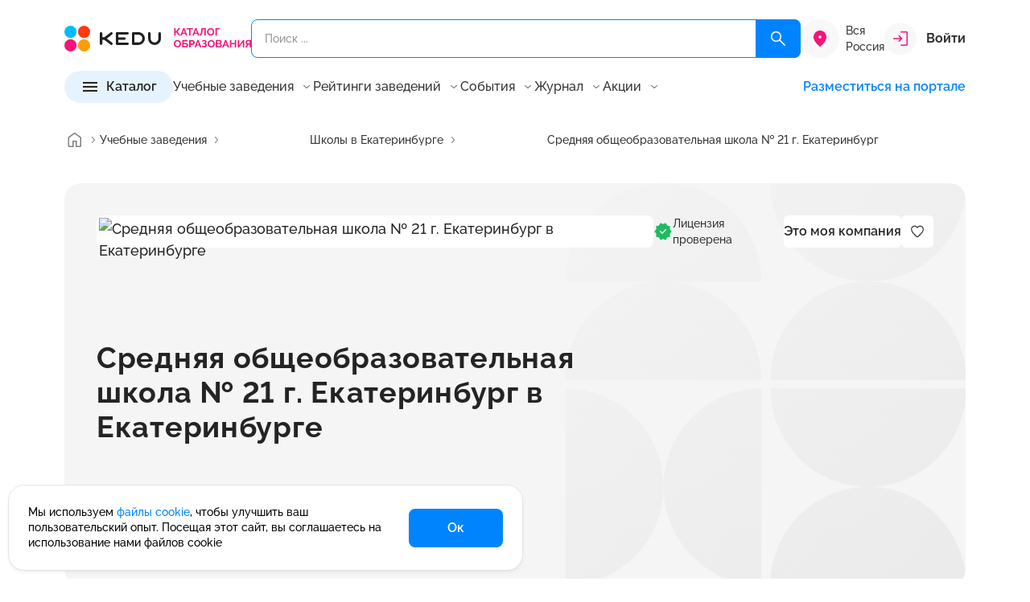

--- FILE ---
content_type: text/html; charset=UTF-8
request_url: https://kedu.ru/tutor/munitsipalnoe-byudzhetnoe-obrazovatelnoe-uchrezhdenie-srednyaya-obshcheobrazovatelnaya-shkola-21-29664/
body_size: 48266
content:
<!DOCTYPE html>
<html lang="ru" prefix="og: https://ogp.me/ns#" xmlns="http://www.w3.org/1999/xhtml">

<head>
	<meta charset="UTF-8">
	<meta http-equiv="X-UA-Compatible" content="IE=edge">
	<meta name="viewport" content="width=device-width, initial-scale=1.0">
	<meta name="format-detection" content="telephone=no">

	<!-- BEGIN favicon -->
	<link rel="apple-touch-icon" sizes="180x180" href="/local/templates/k24/favicon/apple-touch-icon.png">
	<link rel="icon" type="image/png" sizes="32x32" href="/local/templates/k24/favicon/favicon-32x32.png">
	<link rel="icon" type="image/png" sizes="16x16" href="/local/templates/k24/favicon/favicon-16x16.png">
	<link rel="manifest" href="/local/templates/k24/favicon/site.webmanifest">
	<link rel="mask-icon" href="/local/templates/k24/favicon/safari-pinned-tab.svg" color="#f7137a">
	<meta name="msapplication-TileColor" content="#ffffff">
	<meta name="theme-color" content="#ffffff">
	<!-- END favicon -->

	<!-- BEGIN fonts -->
	<link rel="preconnect" href="https://fonts.googleapis.com">
  <link rel="preconnect" href="https://fonts.gstatic.com" crossorigin>
  <link href="https://fonts.googleapis.com/css2?family=Raleway:wght@100..900&display=swap" rel="stylesheet">
  <!-- END fonts -->

  
    <title>Средняя общеобразовательная школа № 21 г. Екатеринбург в Екатеринбурге | Kedu.ru</title>
  <meta name="description" content="Средняя общеобразовательная школа № 21 г. Екатеринбург в Екатеринбурге. Каталог образования KEDU.ru - это 67 направлений, 580+ учебных заведений, 12 500+ курсов. Учебные программы, курсы, семинары и вебинары от лучших учебных заведений и частных преподавателей в России." />
<link rel="canonical" href="https://kedu.ru/tutor/munitsipalnoe-byudzhetnoe-obrazovatelnoe-uchrezhdenie-srednyaya-obshcheobrazovatelnaya-shkola-21-29664/" />
<style type="text/css">@charset "UTF-8";:root{--f-spinner-width:36px;--f-spinner-height:36px;--f-spinner-color-1:rgba(0, 0, 0, 0.1);--f-spinner-color-2:rgba(17, 24, 28, 0.8);--f-spinner-stroke:2.75;--f-button-width:40px;--f-button-height:40px;--f-button-border:0;--f-button-border-radius:0;--f-button-color:#374151;--f-button-bg:#f8f8f8;--f-button-hover-bg:#e0e0e0;--f-button-active-bg:#d0d0d0;--f-button-shadow:none;--f-button-transform:none;--f-button-svg-width:20px;--f-button-svg-height:20px;--f-button-svg-stroke-width:1.5;--f-button-svg-fill:none;--f-button-svg-filter:none;--f-button-svg-disabled-opacity:0.65;--vc-white:#ffffff;--vc-black:#000000;--vc-gray-50:#f8fafc;--vc-gray-100:#f1f5f9;--vc-gray-200:#e2e8f0;--vc-gray-300:#cbd5e1;--vc-gray-400:#94a3b8;--vc-gray-500:#64748b;--vc-gray-600:#475569;--vc-gray-700:#334155;--vc-gray-800:#1e293b;--vc-gray-900:#0f172a;--vc-font-family:BlinkMacSystemFont,-apple-system,'Segoe UI','Roboto','Oxygen','Ubuntu','Cantarell','Fira Sans','Droid Sans','Helvetica Neue','Helvetica','Arial',sans-serif;--vc-font-normal:400;--vc-font-medium:500;--vc-font-semibold:600;--vc-font-bold:700;--vc-text-2xs:10px;--vc-text-xs:12px;--vc-text-sm:14px;--vc-text-base:16px;--vc-text-lg:18px;--vc-text-xl:20px;--vc-text-2xl:24px;--vc-leading-none:1;--vc-leading-tight:1.25;--vc-leading-snug:1.375;--vc-leading-normal:1.5;--vc-rounded:0.25rem;--vc-rounded-md:0.375rem;--vc-rounded-lg:0.5rem;--vc-rounded-full:9999px;--vc-shadow:0 1px 3px 0 rgba(0, 0, 0, 0.1),0 1px 2px 0 rgba(0, 0, 0, 0.06);--vc-shadow-lg:0 10px 15px -3px rgba(0, 0, 0, 0.1),0 4px 6px -2px rgba(0, 0, 0, 0.05);--vc-shadow-inner:inset 0 2px 4px 0 rgba(0, 0, 0, 0.06);--vc-slide-translate:22px;--vc-slide-duration:0.15s;--vc-slide-timing:ease;--vc-weeknumber-offset-inside:26px;--vc-weeknumber-offset-outside:34px;--bs-breakpoint-xs:0;--bs-breakpoint-sm:576px;--bs-breakpoint-md:768px;--bs-breakpoint-lg:992px;--bs-breakpoint-xl:1200px;--swiper-theme-color:#007aff;--popper-theme-background-color:#FFFFFF;--popper-theme-background-color-hover:#FFFFFF;--popper-theme-text-color:$grey900;--popper-theme-border-width:1px;--popper-theme-border-style:solid;--popper-theme-border-color:#E5E5E5;--popper-theme-border-radius:8px;--popper-theme-padding:12px;--popper-theme-box-shadow:0px 4px 8px -2px rgba(24, 24, 28, 0.102)}*,::after,::before{box-sizing:inherit}@font-face{font-display:swap;font-family:Raleway;src:url(../../assets/fonts/Raleway/Raleway-Light.eot);src:url(../../assets/fonts/Raleway/Raleway-Light.eot?#iefix) format("embedded-opentype"),url(../../assets/fonts/Raleway/Raleway-Light.woff2) format("woff2"),url(../../assets/fonts/Raleway/Raleway-Light.woff) format("woff"),url(../../assets/fonts/Raleway/Raleway-Light.ttf) format("truetype");font-weight:400;font-style:normal}@font-face{font-display:swap;font-family:Raleway;src:url(../../assets/fonts/Raleway/Raleway-Regular.eot);src:url(../../assets/fonts/Raleway/Raleway-Regular.eot?#iefix) format("embedded-opentype"),url(../../assets/fonts/Raleway/Raleway-Regular.woff2) format("woff2"),url(../../assets/fonts/Raleway/Raleway-Regular.woff) format("woff"),url(../../assets/fonts/Raleway/Raleway-Regular.ttf) format("truetype");font-weight:400;font-style:normal}@font-face{font-display:swap;font-family:Raleway;src:url(../../assets/fonts/Raleway/Raleway-Medium.eot);src:url(../../assets/fonts/Raleway/Raleway-Medium.eot?#iefix) format("embedded-opentype"),url(../../assets/fonts/Raleway/Raleway-Medium.woff2) format("woff2"),url(../../assets/fonts/Raleway/Raleway-Medium.woff) format("woff"),url(../../assets/fonts/Raleway/Raleway-Medium.ttf) format("truetype");font-weight:500;font-style:normal}@font-face{font-display:swap;font-family:Raleway;src:url(../../assets/fonts/Raleway/Raleway-SemiBold.eot);src:url(../../assets/fonts/Raleway/Raleway-SemiBold.eot?#iefix) format("embedded-opentype"),url(../../assets/fonts/Raleway/Raleway-SemiBold.woff2) format("woff2"),url(../../assets/fonts/Raleway/Raleway-SemiBold.woff) format("woff"),url(../../assets/fonts/Raleway/Raleway-SemiBold.ttf) format("truetype");font-weight:600;font-style:normal}@font-face{font-display:swap;font-family:Raleway;src:url(../../assets/fonts/Raleway/Raleway-Bold.eot);src:url(../../assets/fonts/Raleway/Raleway-Bold.eot?#iefix) format("embedded-opentype"),url(../../assets/fonts/Raleway/Raleway-Bold.woff2) format("woff2"),url(../../assets/fonts/Raleway/Raleway-Bold.woff) format("woff"),url(../../assets/fonts/Raleway/Raleway-Bold.ttf) format("truetype");font-weight:700;font-style:normal}.ui-icon{width:16px;height:16px}.ui-icon{fill:#343434}.ui-icon.ui-icon--size-m{height:24px;width:24px}.ui-icon.ui-icon--size-s{height:16px;width:16px}.ui-icon--color-magenta600{fill:#f7137a}.ui-icon--color-grey000{fill:#fff}@-ms-viewport{width:device-width}a,body,div,footer,form,header,html,i,img,li,main,span,ul{margin:0;padding:0;border:0;font:inherit;vertical-align:baseline}footer,header,main{display:block}html{box-sizing:border-box;touch-action:manipulation;-webkit-text-size-adjust:100%;-ms-text-size-adjust:100%;-ms-overflow-style:scrollbar;scroll-behavior:smooth}ul{list-style:none}a{background-color:transparent;-webkit-text-decoration-skip:objects}img{border-style:none}svg:not(:root){overflow:hidden}button{border-radius:0}button{margin:0;line-height:inherit}input{margin:0;font-family:inherit;font-size:inherit;line-height:inherit}[type=button],button{-webkit-appearance:button}button,input{overflow:visible}button{text-transform:none}[type=button]::-moz-focus-inner,button::-moz-focus-inner{border-style:none;padding:0}::-webkit-file-upload-button{-webkit-appearance:button;font:inherit}button{padding:0;border:0;font:inherit;font-size:100%;color:inherit;text-align:inherit;background:0 0;appearance:button}a:-moz-focusring,button:-moz-focusring{outline:0}.container{--bs-gutter-x:32px;--bs-gutter-y:0;width:100%;padding-right:calc(var(--bs-gutter-x)*.5);padding-left:calc(var(--bs-gutter-x)*.5);margin-right:auto;margin-left:auto}.w-100{width:100%!important}.mt-6{margin-top:24px!important}.mb-6{margin-bottom:24px!important}.hamburger{padding:8px 4px;display:inline-block;font:inherit;color:inherit;text-transform:none;background-color:transparent;border:0;margin:0;overflow:visible}.hamburger-box{width:24px;height:16px;display:inline-block;position:relative}.hamburger-inner,.hamburger-inner::after,.hamburger-inner::before{width:24px;height:2px;background-color:#242424;border-radius:0;position:absolute;display:block}.hamburger-inner{top:50%;margin-top:-1px}.hamburger-inner::after,.hamburger-inner::before{content:""}.hamburger-inner::before{top:-7px}.hamburger-inner::after{bottom:-7px}:host{position:relative;display:block;margin-left:auto;margin-right:auto;z-index:1}.ux-search{position:relative}.ux-search * ::-webkit-scrollbar{width:12px;height:12px}.ux-search * ::-webkit-scrollbar-button{width:0;height:0}.ux-search * ::-webkit-scrollbar-thumb{background:#d1d1d1;border:4px solid #fff;border-radius:8px}.ux-search * ::-webkit-scrollbar-track{background:#fff;border:0 #fff;border-radius:0}.ux-search * ::-webkit-scrollbar-corner{background:0 0}.ux-search__item{display:flex;position:relative}.ux-search__item--submit-right .ux-search__input{padding:14px 94px 14px 16px}.ux-search__item--submit-right .ux-search__submit{position:absolute;right:0;top:0;bottom:0;border-radius:0 8px 8px 0}.ux-search__submit{width:56px;border-radius:8px;background-color:#0084fd;display:flex;align-items:center;justify-content:center}.ux-search__submit svg{width:24px;height:24px}.ux-search__input{height:48px;padding:14px 16px;background-color:transparent;outline:0;border:1px solid #0084fd;border-radius:8px;width:100%;color:#343434;font-size:14px;font-weight:500;line-height:20px}.ui-btn{padding:12px 0;display:inline-flex;align-items:center;color:#242424;outline:0;background-color:transparent;border:0;font-size:16px;font-style:normal;font-weight:600;line-height:1}.ui-btn.ui-btn--size-m,.ui-btn.ui-btn--size-s{font-size:16px;font-style:normal;font-weight:600;line-height:1}.ui-btn.ui-btn--size-m svg{height:24px;width:24px}.ui-btn.ui-btn--size-s{font-size:14px;font-weight:500}.ui-btn.ui-btn--size-s svg{height:16px;width:16px}.ui-btn__icon{display:block;flex:0 0 auto;line-height:0}.ui-btn__icon--prev{margin-right:8px}.ui-btn__icon--after{margin-left:8px}.ui-btn__value{flex:0 0 auto;max-width:100%;text-overflow:ellipsis;overflow:hidden;white-space:nowrap}.ui-btn--primary{padding:8px 48px;min-height:48px;background-color:#0084fd;border-radius:8px;justify-content:center;align-items:center;color:#fff}.ui-btn--primary svg{fill:#fff}.ui-btn--primary.ui-btn--size-s svg{height:24px;width:24px}.ui-btn--primary.ui-btn--size-s{padding:8px 40px;min-height:40px}.ui-btn--fill{padding:7px 20px;min-height:40px}.ui-btn--fill{padding:8px 20px;color:#242424;background-color:#e5f3ff;justify-content:center;align-items:center;border-radius:100px}.ui-btn--fill.ui-btn--size-m{padding:6px 20px;min-height:40px}.ui-btn--color{color:#0084fd}.ui-btn--color svg{fill:#0084fd}.ui-btn--clear svg{transform:translateY(-1px)}.ui-footer-sd-list__item a{color:#242424}.ui-menu-items{display:inline-block;position:relative;z-index:10}.ui-menu-items__current{display:flex;align-items:center}.ui-menu-items__current__value{color:#6b6b6b;flex:1 1 auto}.ui-menu-items__current__icon{margin-left:8px;flex:0 0 16px;line-height:0}.ui-menu-items__current__icon svg{fill:#6b6b6b}.ui-menu-items__list__container{display:flex;flex-direction:column;row-gap:8px}.ui-menu-items__list__items{list-style:none;padding:0;margin:0;display:block}.ui-menu-items__list__item{padding:8px 0;margin:0!important}.ui-footer-sd-list{display:inline-block}.ui-footer-sd-list__title{color:#242424;font-size:18px;font-weight:600;line-height:25px;margin-bottom:12px;display:flex;align-items:center}.ui-footer-sd-list__title__value{flex:1 0 auto}.ui-footer-sd-list__title__icon{flex:0 0 16px}.ui-footer-sd-list__title__icon svg{fill:#343434}.ui-footer-sd-list__item{padding:8px 0;color:#242424;max-width:230px;font-size:14px;font-style:normal;font-weight:500;line-height:18px}body{text-align:left;font-family:Raleway,sans-serif}a{text-decoration:none;color:#0084fd}ul li+li{margin-top:12px}ul{list-style:disc;margin-left:1rem}.header{padding:24px 0 16px;position:relative;z-index:15;top:0;left:0;right:0;background:#fff}.header * ::-webkit-scrollbar{width:12px;height:12px}.header * ::-webkit-scrollbar-button{width:0;height:0}.header * ::-webkit-scrollbar-thumb{background:#d1d1d1;border:4px solid #fff;border-radius:8px}.header * ::-webkit-scrollbar-track{background:#fff;border:0 #fff;border-radius:0}.header * ::-webkit-scrollbar-corner{background:0 0}.header__top{display:flex;align-items:center;column-gap:24px;position:relative;z-index:11}.header__search,.main-wrapper main{flex:1 0 auto}.header__logo{width:232px;flex:0 0 auto;line-height:0}.header__logo img{width:100%;height:auto}.header__city{flex:0 0}.header__account{flex:0 0 auto;min-width:100px}.header__menu{margin-top:16px;display:flex;align-items:center;column-gap:40px;flex-wrap:wrap;z-index:12}.header__menu-list{flex:1 0 auto;display:flex;column-gap:16px;line-height:1}.header__menu-list__item{display:flex;align-items:center}.header__menu-list__item .btn-promo{display:inline-block;vertical-align:top;font-weight:600;font-size:16px;line-height:130%;color:#242424}.header__menu-list__item .ui-menu-items__current__value,.header__menu-list__item .ui-menu-items__list__item__value{color:#343434}.header__catalog,.main-wrapper footer,.main-wrapper header{flex:0 0 auto}.header__user-info{width:100%}.footer{padding:64px 0;background-color:#f8f8f8}.footer__menu,.footer__top{display:flex;justify-content:space-between}.footer__top{align-items:center}.footer__menu{margin-left:-22.5px;margin-right:-22.5px;flex-wrap:wrap}.footer__menu__item{padding-left:22.5px;padding-right:22.5px}.footer__menu__item .ui-footer-sd-list{width:100%}body,html{font-size:18px;font-weight:500;line-height:27px;min-width:320px;height:100%;font-feature-settings:"pnum" on,"lnum" on;-webkit-font-smoothing:antialiased;-moz-osx-font-smoothing:grayscale;text-rendering:optimizeLegibility;font-variant-numeric:proportional-nums}.main-wrapper{display:flex;flex-direction:column;height:100%}.main-content{margin:24px 0 64px}*,::after,::before{box-sizing:border-box}:focus-visible{outline:0}.header-city-selector{display:flex}.header-city-selector__icon{background-color:#f8f8f8;height:48px;width:48px;border-radius:50%;display:flex;align-items:center;justify-content:center;flex:0 0 48px}.header-city-selector__icon svg{width:24px;height:24px;fill:#f7137a}.header-city-selector__current{font-size:14px;font-weight:500;line-height:20px;flex:1 1 auto;color:#343434;align-self:center}.header-account{position:relative}.header-account--sign-in{display:flex;align-items:center}.header-account__icon{background-color:#f8f8f8;width:40px;height:40px;display:flex;align-items:center;justify-content:center;margin-right:12px;flex:0 0 40px;border-radius:50%}.header-account__text{flex:1 0 auto;color:#343434}.header-catalog-detail{width:100%;height:100%}.header-catalog-detail__items{overflow-y:auto}.header-catalog-detail__title{display:flex;background-color:#e5f3ff;padding:12px 16px;text-align:center;align-items:center}.header-catalog-detail__title__action-back{width:16px;height:16px;flex:0 0 16px;opacity:0;visibility:hidden}.header-catalog-detail__title__value{flex:1 1 auto;overflow:hidden;white-space:nowrap;text-overflow:ellipsis;margin-left:8px;margin-right:8px;font-size:14px;font-style:normal;font-weight:600;line-height:20px}.header-catalog-detail__title__action-close{width:16px;height:16px;flex:0 0 16px}.header-catalog .header-catalog__btn-for-md__btn button,.header-catalog-detail__content{width:100%}.header-catalog-detail__detail{overflow-y:auto}.header-catalog-detail__list{list-style:none;padding:0;margin:0}.header-catalog-detail__list__item{display:flex;padding:8px 16px;margin:0;align-items:center}.header-catalog-detail__list__item__value{flex:1 1 auto;color:#343434}.header-catalog-detail__list__item__icon{flex:0 0 16px;width:16px;height:16px}.header-catalog-detail__list__item__icon svg{fill:#343434}.header-catalog-detail__detail-item:not(.is-active){display:none}.header-catalog-detail__detail-title{display:flex;align-items:center;gap:24px}.header-catalog-detail__detail-title__value{flex:0 1 auto;font-size:22px;font-weight:700;line-height:31px}.header-catalog-detail__detail-title .header-catalog-detail__count{flex:0 0 auto}*+.header-catalog-detail__detail-list{margin-top:20px}.header-catalog-detail__detail-list ul{padding:0;list-style:none;margin:0;column-count:2;column-gap:20px}.header-catalog-detail__detail-list ul li{display:flex;padding:12px 0;break-inside:avoid-column;margin:0!important;font-size:14px;font-style:normal;font-weight:500;line-height:18px}.header-catalog-detail__count{display:flex;flex-direction:column;justify-content:center;align-items:center;padding:4px 8px;border-radius:8px;background:#f8f8f8}.header-catalog-detail__count__text{color:#343434;font-size:14px;font-weight:600;line-height:20px}.header-catalog-detail__count__value{margin-top:-4px;color:#f7137a;font-size:22px;font-weight:600;line-height:31px}.header-catalog{position:relative}.header-catalog .hamburger{padding:6px 3px;display:inline-block;font:inherit;color:inherit;text-transform:none;background-color:transparent;border:0;margin:0;overflow:visible}.header-catalog .hamburger-box{width:18px;height:12px;display:inline-block;position:relative}.header-catalog .hamburger-inner,.header-catalog .hamburger-inner::after,.header-catalog .hamburger-inner::before{width:18px;height:2px;background-color:#242424;border-radius:0;position:absolute;display:block}.header-catalog .hamburger-inner{top:50%;margin-top:-1px}.header-catalog .hamburger-inner::after,.header-catalog .hamburger-inner::before{content:""}.header-catalog .hamburger-inner::before{top:-5px}.header-catalog .hamburger-inner::after{bottom:-5px}.header-catalog__main{z-index:5;will-change:transform}.header-catalog .header-catalog__btn-for-md__btn{flex:1 1 auto}.header-catalog .header-catalog__btn-for-md__icon{flex:0 0 16px;margin-left:16px;display:none}.breadcrumbs{padding:16px 0}.breadcrumbs__list{padding:0;margin:0;list-style:none;display:flex;align-items:center;column-gap:4px;white-space:nowrap;text-overflow:ellipsis;overflow:hidden;flex-wrap:nowrap}.breadcrumbs__item{display:inline-flex;align-items:center;min-height:28px;margin:0!important;white-space:nowrap;overflow:hidden;max-width:none;min-width:0;flex:1 1 auto}.breadcrumbs__item:first-child{flex:0 0 44px}.breadcrumbs__item:first-child>a{padding:0}.breadcrumbs__item--current{min-width:0;flex:1 1 auto}.breadcrumbs__item--current>.breadcrumbs__value{display:inline-block;max-width:100%;min-width:0;overflow:hidden;text-overflow:ellipsis;white-space:nowrap}.breadcrumbs__arrow{margin:0!important;display:flex;align-items:center;flex:0 0 auto}.breadcrumbs__value{white-space:nowrap;overflow:hidden;text-overflow:ellipsis;max-width:100%;min-width:0}.breadcrumbs__value{font-size:14px;font-weight:500;color:#343434;line-height:1;display:inline-flex;align-items:center}.breadcrumbs__value--link{color:#343434}.article-header-panel__author__info .ui-avatar{grid-area:1/1/3/2}.article-header-panel__author__info__main{grid-area:1/2/2/3;display:flex;flex-direction:column;row-gap:6px}.article-header-panel__author__info .article-header-panel__author__description{grid-area:2/2/3/3}.recomend-block__btn{grid-area:1/2/2/3}.recomend-block__body{grid-area:2/1/3/3;width:calc(100% + 48px);margin-left:-24px;margin-right:-24px;padding-left:24px;padding-right:8px;overflow:hidden}.card-program--v .card-program__prices{grid-area:none;align-self:auto;align-items:center;flex-direction:row;justify-content:space-between}.comment-expert__user__avatar{grid-area:1/1/3/2;line-height:0}.comment-expert__user__title{grid-area:1/2/2/3}.comment-expert__user__sub-title{grid-area:2/2/3/3;color:#6b6b6b;font-size:14px;font-weight:500;line-height:20px}.card-tutor__avatar{grid-area:1/1/2/2;line-height:0}.card-tutor-4__logo{grid-area:1/1/2/2;display:flex;height:100%;align-items:center}.card-tutor-4__main{grid-area:1/2/2/3}.card-tutor-4__info{grid-area:2/2/3/3;display:flex;align-items:center;column-gap:16px}.card-program__top .card-program__avatar{grid-area:1/1/4/2;margin-right:20px}.card-program__top .card-program__title{grid-area:1/2/2/3}.card-program__top .card-program__sub-title{grid-area:2/2/3/3}.card-program__top .card-program__body{grid-area:3/2/4/3}.card-program__bot .card-program__time{grid-area:1/1/3/2}.card-program__bot .card-program__prices{grid-area:2/2/3/3;align-self:flex-end}.card-program__bot__actions{grid-area:1/2/2/3;justify-self:flex-end}.card-program--dir-vertical .card-program__bot .card-program__time{grid-area:1/1/2/2;color:#343434}.card-program--dir-vertical .card-program__bot .card-program__prices{grid-area:1/2/2/3;align-items:center;justify-content:flex-start}.card-program--dir-vertical .card-program__bot__actions{width:100%;grid-area:2/1/3/3}.card-program-2.card-program-2--dir-vertical .card-program-2__logo{grid-area:1/1/2/2;align-self:center}.card-program-2.card-program-2--dir-vertical .card-program-2__user{grid-area:1/2/2/4;display:flex;flex-direction:column;gap:4px}.card-program-2.card-program-2--dir-vertical .card-program-2__info{margin-top:12px;grid-area:2/1/3/4;display:flex;flex-direction:column;gap:16px}.card-program-2.card-program-2--dir-vertical .card-program-2__period{margin-top:12px;grid-area:3/1/4/4;font-size:14px;font-style:normal;font-weight:500;line-height:20px}.card-program-2.card-program-2--dir-vertical .card-program-2__payment{grid-area:4/1/5/4;margin-top:12px;font-size:12px;font-style:normal;font-weight:500;line-height:16px}.card-program-2.card-program-2--dir-vertical .card-program-2__prices{grid-area:5/1/6/4;margin-top:4px}.card-program-2.card-program-2--dir-vertical .card-program-2__more{margin-top:16px;grid-area:6/1/7/3}.card-program-2.card-program-2--dir-vertical .card-program-2__actions{display:flex;grid-area:5/3/7/4;align-self:flex-end}.card-program-2.card-program-2--dir-vertical .card-program-2__group-1{grid-area:5/1/7/4}.card-grey__image{grid-area:1/1/2/2;margin-right:20px}.card-grey__body{grid-area:1/2/2/3}.card-grey__end{grid-area:1/3/2/4;margin-left:24px}@media all and (min-width:375px){.header__top{column-gap:16px!important}.header-city-selector__current{display:block!important;margin-left:8px}}@media (min-width:576px){.container{max-width:576px}.w-sm-auto{width:auto!important}}@media (min-width:768px){.container{max-width:720px}}@media (min-width:992px){.ui-btn.ui-btn-lg--size-m svg{height:24px;width:24px}.container{max-width:960px}.mt-lg-10{margin-top:40px!important}.mb-lg-0{margin-bottom:0!important}.ui-btn.ui-btn-lg--size-m{font-size:16px;font-style:normal;font-weight:600;line-height:1}.ui-btn--primary.ui-btn-lg--size-m{padding:8px 48px;min-height:48px}.ui-btn--primary.ui-btn-lg--size-m svg{height:24px;width:24px}.ui-menu-items__current{font-size:16px;font-weight:500;line-height:22px}.ui-menu-items__current{line-height:1;padding:4px 0}.ui-menu-items__list{position:absolute;opacity:0;visibility:hidden;bottom:8px;left:50%;transform:translateY(100%) translateX(-50%);padding-top:8px;display:block!important}.ui-menu-items__list__container{padding:12px;box-shadow:0 4px 8px -2px rgba(24,24,28,.102);border-radius:8px;border:1px solid #f8f8f8;background-color:#fff}.ui-menu-items__list__item,.ui-menu-items__list__item__value{font-size:16px;font-weight:500;line-height:22px}.ui-menu-items__list__item__value{white-space:pre;color:#6b6b6b}.ui-footer-sd-list__title__icon{display:none}.ui-footer-sd-list__list{display:block!important;height:auto!important}ul li{font-size:18px;font-weight:500;line-height:27px}.header__top{min-height:48px}.header__account-md,.header__menu-mobile,.header__user-info{display:none}.header__menu-list__item .btn-promo{padding:2px;background:linear-gradient(121.88deg,#f7137a -10.17%,#9747ff 46.5%,#0084fd 119.38%);border-radius:48px}.header__menu-list__item .btn-promo span{display:inline-block;vertical-align:top;padding:8px 17px;background-color:#fff;border-radius:46px}.header-account__text{font-size:16px;font-weight:700;line-height:22px}.header-catalog-detail__items{flex:0 0 312px}.header-catalog .header-catalog__btn-for-md,.header-catalog-detail__title{display:none}.header-catalog-detail__content{column-gap:48px;max-height:400px;display:flex}.header-catalog-detail__detail{flex:1 1 auto}.header-catalog-detail__list__item{padding:4px 16px}.header-catalog-detail__list__item__value{font-size:16px;font-weight:500;line-height:22px}.header-catalog__main{position:absolute;left:0;bottom:0;transform:translateY(100%);opacity:0;visibility:hidden;width:928px}.header-catalog__main__inner{padding:40px;background-color:#fff;box-shadow:0 24px 48px -8px rgba(24,24,28,.11);transform:translateY(0);border-radius:0 0 20px 20px}.recomend-block__title{font-size:32px;font-weight:700;line-height:42px;letter-spacing:.32px;grid-area:1/1/2/2}.card-tutor__title{grid-area:2/1/3/2;font-size:18px;font-weight:600;line-height:25px}.card-tutor__sub-title{grid-area:3/1/4/2}.card-program-2.card-program-2--dir-auto .card-program-2__logo{grid-area:1/1/2/2;line-height:0}.card-program-2.card-program-2--dir-auto .card-program-2__user{grid-area:1/2/2/6;font-size:16px;font-weight:500;line-height:22px;display:flex;align-items:center;gap:12px}.card-program-2.card-program-2--dir-auto .card-program-2__actions{display:flex;grid-area:1/6/2/7;line-height:0}.card-program-2.card-program-2--dir-auto .card-program-2__info{grid-area:2/1/3/5;margin-top:20px}.card-program-2.card-program-2--dir-auto .card-program-2__payment{grid-area:2/5/3/7;font-size:16px;font-weight:500;line-height:22px;text-align:right;align-self:flex-end}.card-program-2.card-program-2--dir-auto .card-program-2__period{grid-area:3/1/4/3;align-self:flex-end;display:flex;gap:8px;margin-top:8px}.card-program-2.card-program-2--dir-auto .card-program-2__prices{grid-area:3/3/4/5;align-self:flex-end;justify-content:flex-end;margin-top:8px}.card-program-2.card-program-2--dir-auto .card-program-2__more{margin-top:8px;grid-area:3/5/4/7;align-self:flex-end}.card-program-2.card-program-2--dir-auto .card-program-2__group-1{grid-area:3/3/4/7;display:flex;justify-content:flex-end;gap:16px}.card-program-3.card-program-3--dir-auto .card-program-3__logo{grid-area:1/1/2/2}.card-program-3.card-program-3--dir-auto .card-program-3__info{grid-area:1/2/2/3;display:flex;flex-direction:column;gap:4px}.card-program-3.card-program-3--dir-auto .card-program-3__rating{grid-area:1/3/2/4;display:flex;align-items:center;justify-content:center;gap:16px}.card-program-3.card-program-3--dir-auto .card-program-3__bottom{grid-area:2/1/3/4;margin-top:12px;border-top:1px solid #e9e9e9;padding-top:12px;display:grid;grid-template-columns:1fr auto;grid-template-rows:auto;align-items:flex-end}.card-program-3.card-program-3--dir-auto .card-program-3__body{font-size:16px;font-weight:500;line-height:22px;grid-area:1/1/2/3}.card-program-3.card-program-3--dir-auto .card-program-3__tags{display:flex;flex-wrap:wrap;gap:12px 16px;grid-area:2/1/3/2}.card-program-3.card-program-3--dir-auto .card-program-3__actions{grid-area:2/2/3/3;display:flex;align-items:center;justify-content:space-between}}@media (min-width:1200px){.container{max-width:1152px}.header-catalog__main{width:1120px}}@media (max-width:1199.98px){.header__menu{column-gap:16px}.header-catalog-detail__detail-list ul{column-count:1;column-gap:0}}@media (max-width:991.98px){.ux-search__submit{width:48px}.ux-search__input{height:40px;padding:12px 16px;font-size:12px;font-style:normal;font-weight:500;line-height:16px}.ui-menu-items{width:100%;margin-bottom:12px}.ui-menu-items__current{font-size:14px;font-style:normal;font-weight:500;line-height:1;width:100%;margin-bottom:0}.ui-menu-items__list__container{padding-top:8px;padding-left:16px}.ui-menu-items__list__item,.ui-menu-items__list__item__value{font-size:14px;font-style:normal;font-weight:500;line-height:18px}.ui-menu-items__list__item__value{color:#6b6b6b}.ui-footer-sd-list__title__icon svg{width:22px;height:22px}.ui-footer-sd-list__items-wrap{padding-bottom:12px;padding-left:16px}.ui-footer-sd-list__item:first-child{padding-top:0}ul li{font-size:14px;font-style:normal;font-weight:500;line-height:21px}ul li+li{margin-top:8px}body,html{font-size:14px;font-style:normal;font-weight:500;line-height:21px}.header>.container{position:relative}.header{padding:12px 0 24px}.header__top{justify-content:space-between;flex-wrap:wrap;column-gap:40px}.header__search{order:999;flex:1 0 100%;margin-top:12px}.header__logo{flex:1 0 auto;width:auto}.header__logo img{width:142px}.header__account{display:none}.header__menu{visibility:hidden;opacity:0;position:absolute;left:16px;top:32px;margin:0;background:#fff;box-shadow:0 4px 8px -2px rgba(24,24,28,.102);width:calc(100% - 32px);border-radius:4px 4px 20px 20px;padding:20px;will-change:top,opacity,visibility}.header__menu,.header__menu-list{flex-direction:column}.header__menu-list__item .btn-promo{color:#f7137a}.header__account-md,.header__catalog,.header__menu-list,.header__on-portal{width:100%}.header .header-md-top-separator{padding-top:15px;border-top:1px solid #e5e5e5;margin-top:15px}.header__user-info__logout .ui-btn__value{color:#8f0c0c}.header__user-info__logout svg{stroke:#8f0c0c}.footer{padding:40px 0}.footer__top{flex-direction:column;align-items:flex-start}.footer__top__logo img{width:142px;height:auto}.footer__menu{margin-left:0;margin-right:0;display:flex;flex-direction:column}.footer__menu__item{padding-left:0;padding-right:0}.main-content{margin:24px 0 40px}.header-city-selector{max-width:130px}.header-city-selector__icon{height:32px;width:32px;flex:0 0 32px}.header-city-selector__icon svg{width:16px;height:16px}.header-city-selector__current{display:none;color:#949494;font-size:10px;font-style:normal;font-weight:500;line-height:10px}.header-account__icon{width:20px;height:20px;flex:0 0 20px}.header-account__icon svg{width:12px;height:12px}.header-account__text{font-size:14px;font-style:normal;font-weight:600;line-height:20px}.header-catalog-detail__items{position:absolute;inset:0;overflow-y:auto;background-color:#fff}.header-catalog-detail__content{position:relative;width:100%;height:calc(100% - 44px)}.header-catalog-detail__detail{position:absolute;inset:0;overflow-y:auto;background-color:#fff;transform:translateX(100%);will-change:transform}.header-catalog-detail__list__item{border-bottom:1px solid #e5e5e5}.header-catalog-detail__list__item:last-child{border-bottom:none}.header-catalog-detail__list__item__value{font-size:14px;font-style:normal;font-weight:500;line-height:20px}.header-catalog .header-catalog__btn-for-xl,.header-catalog-detail__detail-title{display:none}*+.header-catalog-detail__detail-list{margin-top:16px}.header-catalog-detail__detail-list ul li{padding:12px 16px;border-bottom:1px solid #e5e5e5}.header-catalog__main{position:fixed;left:0;top:0;height:100vh;width:100vw;min-width:320px;transform:translateY(100%);background:#fff;z-index:15}.header-catalog__main__inner{position:absolute;inset:0}.header-catalog .header-catalog__btn-for-md{display:flex;align-items:center}.breadcrumbs{padding:8px 0;overflow:hidden}.breadcrumbs__list{flex-wrap:nowrap;overflow-x:auto;margin:0 -32px;padding:0 32px;scrollbar-width:none;-ms-overflow-style:none;-webkit-overflow-scrolling:touch}.breadcrumbs__list::-webkit-scrollbar{display:none}.breadcrumbs__value{font-size:10px;line-height:10px;white-space:nowrap}.breadcrumbs__item{min-height:16px;flex:0 0 auto}.article-header-panel__author__info .ui-avatar{grid-area:1/1/2/2}.article-header-panel__author__info .article-header-panel__author__description{grid-area:2/1/3/3}.recomend-block__title{font-size:22px;font-style:normal;font-weight:700;line-height:29px;letter-spacing:.22px;grid-area:1/1/2/2}.recomend-block__btn{grid-area:3/1/4/2}.recomend-block__body{grid-area:2/1/3/2}.comment-expert__user__avatar{grid-area:1/1/2/2}.comment-expert__user__title{grid-area:1/2/2/3}.comment-expert__user__sub-title{grid-area:2/1/3/3;margin-top:12px}.card-tutor__title{grid-area:1/2/2/3;font-size:16px;font-style:normal;font-weight:600;line-height:22px}.card-tutor__sub-title{grid-area:2/1/3/3}.card-program .card-program__bot .card-program__time{grid-area:1/1/2/2;color:#343434}.card-program .card-program__bot .card-program__prices{grid-area:1/2/2/3;align-items:center;justify-content:flex-start}.card-program .card-program__bot__actions{width:100%;grid-area:2/1/3/3}.card-program-2.card-program-2--dir-auto .card-program-2__logo{grid-area:1/1/2/2;align-self:center}.card-program-2.card-program-2--dir-auto .card-program-2__user{grid-area:1/2/2/4;display:flex;flex-direction:column;gap:4px}.card-program-2.card-program-2--dir-auto .card-program-2__info{margin-top:12px;grid-area:2/1/3/4;display:flex;flex-direction:column;gap:16px}.card-program-2.card-program-2--dir-auto .card-program-2__period{margin-top:12px;grid-area:3/1/4/4;font-size:14px;font-style:normal;font-weight:500;line-height:20px}.card-program-2.card-program-2--dir-auto .card-program-2__payment{grid-area:4/1/5/4;margin-top:12px;font-size:12px;font-style:normal;font-weight:500;line-height:16px}.card-program-2.card-program-2--dir-auto .card-program-2__prices{grid-area:5/1/6/4;margin-top:4px}.card-program-2.card-program-2--dir-auto .card-program-2__more{margin-top:16px;grid-area:6/1/7/3}.card-program-2.card-program-2--dir-auto .card-program-2__actions{display:flex;grid-area:5/3/7/4;align-self:flex-end}.card-program-2.card-program-2--dir-auto .card-program-2__group-1{grid-area:5/1/7/4}.card-grey__body{grid-area:1/2/3/3}.card-grey__end{margin-left:0;margin-top:12px;grid-area:2/1/3/2}}@media (max-width:767.98px){.main-content{margin:24px 0 40px}.breadcrumbs .ui-icon.ui-icon--size-m{height:16px;width:16px}}</style>
<script data-skip-moving="true">(function(w, d, n) {var cl = "bx-core";var ht = d.documentElement;var htc = ht ? ht.className : undefined;if (htc === undefined || htc.indexOf(cl) !== -1){return;}var ua = n.userAgent;if (/(iPad;)|(iPhone;)/i.test(ua)){cl += " bx-ios";}else if (/Windows/i.test(ua)){cl += ' bx-win';}else if (/Macintosh/i.test(ua)){cl += " bx-mac";}else if (/Linux/i.test(ua) && !/Android/i.test(ua)){cl += " bx-linux";}else if (/Android/i.test(ua)){cl += " bx-android";}cl += (/(ipad|iphone|android|mobile|touch)/i.test(ua) ? " bx-touch" : " bx-no-touch");cl += w.devicePixelRatio && w.devicePixelRatio >= 2? " bx-retina": " bx-no-retina";if (/AppleWebKit/.test(ua)){cl += " bx-chrome";}else if (/Opera/.test(ua)){cl += " bx-opera";}else if (/Firefox/.test(ua)){cl += " bx-firefox";}ht.className = htc ? htc + " " + cl : cl;})(window, document, navigator);</script>

<link href="/bitrix/cache/css/s1/k24/page_8b3ce0e3c6138895e962b06ae1488c61/page_8b3ce0e3c6138895e962b06ae1488c61_v1.css?1769763140396410" type="text/css"  rel="stylesheet" />
<link href="/bitrix/cache/css/s1/k24/template_fc4dcfeb6f94b70884a471f97eb002bc/template_fc4dcfeb6f94b70884a471f97eb002bc_v1.css?1769763139543708" type="text/css"  data-template-style="true" rel="stylesheet" />






	<meta property="og:url" content="https://kedu.ru/tutor/munitsipalnoe-byudzhetnoe-obrazovatelnoe-uchrezhdenie-srednyaya-obshcheobrazovatelnaya-shkola-21-29664/">
	<meta property="og:type" content="website">
	<meta property="og:title" content="Средняя общеобразовательная школа № 21 г. Екатеринбург в Екатеринбурге | Kedu.ru">
	<meta property="og:description" content="Средняя общеобразовательная школа № 21 г. Екатеринбург в Екатеринбурге. Каталог образования KEDU.ru - это 67 направлений, 580+ учебных заведений, 12 500+ курсов. Учебные программы, курсы, семинары и вебинары от лучших учебных заведений и частных преподавателей в России.">
	<meta property="og:image" content="https://kedu.ru/local/templates/2020kedu/assets/images/logo.svg">
	<!--'start_frame_cache_metric_area'-->  <!-- Yandex.Metrika counter -->
    <noscript>
    <div><img src="https://mc.yandex.ru/watch/50206687" style="position:absolute; left:-9999px;" alt=""/></div>
  </noscript>
  <!-- /Yandex.Metrika counter -->
  <!-- VK Pixel -->
  <script type="text/javascript" data-skip-moving="true">
    !function () {
      var t = document.createElement("script");
      t.type = "text/javascript", t.async = !0, t.src = "https://vk.com/js/api/openapi.js?168", t.onload = function () {
        VK.Retargeting.Init("VK-RTRG-514662-20Iat"), VK.Retargeting.Hit()
      }, document.head.appendChild(t)
    }();
  </script>
  <noscript><img src="https://vk.com/rtrg?p=VK-RTRG-514662-20Iat" style="position:fixed; left:-999px;" alt=""/>
  </noscript>
  <!-- /VK Pixel -->
<!--'end_frame_cache_metric_area'--></head>

<body class="template " itemscope="" itemtype="https://schema.org/WebPage">
	<meta itemprop="name" content="Средняя общеобразовательная школа № 21 г. Екатеринбург в Екатеринбурге" />
	<meta itemprop="description" content="Средняя общеобразовательная школа № 21 г. Екатеринбург в Екатеринбурге. Каталог образования KEDU.ru - это 67 направлений, 580+ учебных заведений, 12 500+ курсов. Учебные программы, курсы, семинары и вебинары от лучших учебных заведений и частных преподавателей в России." />
	<meta itemprop="datePublished" content="26.09.2025" />
	<meta itemprop="dateModified" content="26.09.2025" />
	<meta itemprop="publisher" itemscope="" itemtype="https://schema.org/CollegeOrUniversity">
		<meta itemprop="name" content="Общество с ограниченной ответственностью «ТТ-Медиа»" />
		<meta itemprop="image" src="https://kedu.ru/local/templates/2020kedu/assets/images/logo.svg" />
	</meta>

	<!--'start_frame_cache_sessid_dynamic'-->	<script data-skip-moving="true" type="text/javascript">
		const SESSID = '3fe11b96537b8a0d77b225ae66dc6768';
	</script>
	<!--'end_frame_cache_sessid_dynamic'-->		<!--'start_frame_cache_OVXsRe'--><!--'end_frame_cache_OVXsRe'-->	<div class="main-wrapper">
		<header class="header">
							<div class="container">
					<div class="header__top">
  <a href="/" class="header__logo" style="max-height: 32px;">
    <img height="32" width="32" alt="kedu" src="/local/templates/k24/assets/images/main-logo.svg"/>
  </a>
  <div class="header__search">
          
<div id="header__search-1"><div class="ux-search" itemscope itemtype="https://schema.org/WebSite"><link itemprop="url" href="https://kedu.ru/"><form itemprop="potentialAction" itemscope itemtype="https://schema.org/SearchAction"><meta itemprop="target" content="https://kedu.ru/search?query={search_term_string}"><div class="ux-search__item ux-search__item--submit-right"><div class="ux-search__input-wrap"><meta property="target" content="https://kedu.ru/search?query={search_term_string}"><input class="ux-search__input" itemprop="query-input" type="text" name="search_term_string" required placeholder="Поиск ..." value><div class="ui-spinner ui-spinner--size-s" style="display:none;"></div></div><button name="search" class="ux-search__submit"><span style="font-size:0;">Поиск</span><svg class="icon-search ui-icon--color-grey000"><use xlink:href="#icon-search"></use></svg></button></div></form><div class="ux-search__result" style="display:none;"><div class="ux-search__result__content"><div class="ux-search__result__item"><div class="ux-search__result__item__value">По вашему запросу ничего не найдено. Попробуйте изменить поисковый запрос.</div></div></div><!--v-if--></div></div></div>


      </div>
  <!--'start_frame_cache_header_dynamic_area'-->  <div class="header__city">
    <div class="header-city-selector" data-bs-toggle="modal" data-bs-target="#modal-geolocation-top-1">
      <div class="header-city-selector__icon">
        <svg class="icon-pin ui-icon">
          <use xlink:href="#icon-pin"></use>
        </svg>
      </div>
              <div class="header-city-selector__current">Вся Россия</div>
          </div>
  </div>
  <div class="header__account">
          <div class="header-account header-account--sign-in" data-bs-toggle="modal" data-bs-target="#modal-form-auth-1">
        <div class="header-account__icon">
          <svg class="icon-login ui-icon ui-icon--size-m ui-icon--color-magenta600">
            <use xlink:href="#icon-login"></use>
          </svg>
        </div>
        <div class="header-account__text">Войти</div>
      </div>
      </div>
  <!--'end_frame_cache_header_dynamic_area'-->  <div class="header__menu-mobile">
    <button id="header-mobile-menu" class="hamburger hamburger--spin" type="button" aria-label="Меню">
      <span class="hamburger-box">
        <span class="hamburger-inner"></span>
      </span>
    </button>
  </div>
</div>
					<div class="header__menu">
      <div class="header__account-md">
      <div class="header-account header-account--sign-in" data-bs-toggle="modal" data-bs-target="#modal-form-auth-1">
        <div class="header-account__icon">
          <svg class="icon-login ui-icon ui-icon--size-m ui-icon--color-magenta600">
            <use xlink:href="#icon-login"></use>
          </svg>
        </div>
        <div class="header-account__text">Войти</div>
      </div>
    </div>
    <div class="header__catalog header-md-top-separator">
    <div class="header-catalog">
      <div class="header-catalog__btn-for-xl">
        <button class="ui-btn ui-btn--fill ui-btn--size-m load-header-catalog" id="header-catalog-main" aria-label="Каталог">
          <span class="ui-btn__icon ui-btn__icon--prev">
            <span class="hamburger hamburger--spin">
              <span class="hamburger-box">
                <span class="hamburger-inner"></span>
              </span>
            </span>
          </span>
          <span class="ui-btn__value">Каталог</span>
        </button>
      </div>
      <div class="header-catalog__btn-for-md">
        <div class="header-catalog__btn-for-md__btn">
          <button class="ui-btn ui-btn--color ui-btn--size-m load-header-catalog" id="header-catalog-main-md" aria-label="Каталог">
            <span class="ui-btn__value">Каталог</span>
            <i class="ui-btn__icon ui-btn__icon--after">
              <svg class="icon-right ui-icon">
                <use xlink:href="#icon-right"></use>
              </svg>
            </i>
          </button>
        </div>
        <div class="header-catalog__btn-for-md__icon">
          <svg class="icon-close ui-icon">
            <use xlink:href="#icon-close"></use>
          </svg>
        </div>
      </div>
      <div class="header-catalog__main">
        <div class="header-catalog__main__inner" id="header-catalog-detail-1" data-url="/local/templates/k24/include/header_catalog.php">
          <div class="ui-spinner ui-spinner--size-m m-auto"></div>
        </div>
      </div>
    </div>
  </div>
    <div class="header__menu-list header-md-top-separator">
    <div class="header__menu-list__item">
      <div class="ui-menu-items">
        <div class="ui-menu-items__current [ slide-down-item slide-down-item-lg-off ]" data-target="slide-down-head-uc">
          <span class="ui-menu-items__current__value">Учебные заведения</span>
          <i class="ui-menu-items__current__icon">
            <svg class="icon-expand_more ui-icon">
              <use xlink:href="#icon-expand_more"></use>
            </svg>
          </i>
        </div>
        <div class="ui-menu-items__list [ slide-down-target ]" style="display: none" id="slide-down-head-uc">
          <!--'start_frame_cache_XfAfaS'--><div class="ui-menu-items__list__container">
    <ul class="ui-menu-items__list__items">
                        <li class="ui-menu-items__list__item ">
            <a class="ui-menu-items__list__item__value" href="/vuzy/">ВУЗы</a>
        </li>
                        <li class="ui-menu-items__list__item ">
            <a class="ui-menu-items__list__item__value" href="/ssuzy/">ССУЗы</a>
        </li>
                        <li class="ui-menu-items__list__item ">
            <a class="ui-menu-items__list__item__value" href="/educenter/">Учебные центры</a>
        </li>
                        <li class="ui-menu-items__list__item ">
            <a class="ui-menu-items__list__item__value" href="/school/">Школы</a>
        </li>
                        <li class="ui-menu-items__list__item ">
            <a class="ui-menu-items__list__item__value" href="/kindergarten/">Детские сады</a>
        </li>
                        <li class="ui-menu-items__list__item ">
            <a class="ui-menu-items__list__item__value" href="/online-schools/">Онлайн-школы</a>
        </li>
                        <li class="ui-menu-items__list__item ">
            <a class="ui-menu-items__list__item__value" href="/online-colleges/">Онлайн-колледжи</a>
        </li>
            </ul>
</div><!--'end_frame_cache_XfAfaS'-->        </div>
      </div>
    </div>
    <div class="header__menu-list__item">
      <div class="ui-menu-items">
        <div class="ui-menu-items__current [ slide-down-item slide-down-item-lg-off ]" data-target="slide-down-head-rating">
          <span class="ui-menu-items__current__value">Рейтинги заведений</span>
          <i class="ui-menu-items__current__icon">
            <svg class="icon-expand_more ui-icon">
              <use xlink:href="#icon-expand_more"></use>
            </svg>
          </i>
        </div>
        <div class="ui-menu-items__list [ slide-down-target ]" style="display: none" id="slide-down-head-rating">
          <!--'start_frame_cache_5cpfql'--><div class="ui-menu-items__list__container">
    <ul class="ui-menu-items__list__items">
                        <li class="ui-menu-items__list__item ">
            <a class="ui-menu-items__list__item__value" href="/rating/vuzy/">ВУЗы</a>
        </li>
                        <li class="ui-menu-items__list__item ">
            <a class="ui-menu-items__list__item__value" href="/rating/ssuzy/">ССУЗы</a>
        </li>
                        <li class="ui-menu-items__list__item ">
            <a class="ui-menu-items__list__item__value" href="/rating/educenter/">Учебные центры</a>
        </li>
                        <li class="ui-menu-items__list__item ">
            <a class="ui-menu-items__list__item__value" href="/rating/school/">Школы</a>
        </li>
                        <li class="ui-menu-items__list__item ">
            <a class="ui-menu-items__list__item__value" href="/rating/kindergarten/">Детские сады</a>
        </li>
                        <li class="ui-menu-items__list__item ">
            <a class="ui-menu-items__list__item__value" href="/rating/online-schools/">Онлайн-школы</a>
        </li>
                        <li class="ui-menu-items__list__item ">
            <a class="ui-menu-items__list__item__value" href="/rating/online-colleges/">Онлайн-колледжи</a>
        </li>
            </ul>
</div><!--'end_frame_cache_5cpfql'-->        </div>
      </div>
    </div>
    <div class="header__menu-list__item">
      <div class="ui-menu-items">
        <div class="ui-menu-items__current [ slide-down-item slide-down-item-lg-off ]" data-target="slide-down-head-blog">
          <a href="/events/" class="ui-menu-items__current__value">События</a>
          <i class="ui-menu-items__current__icon">
            <svg class="icon-expand_more ui-icon">
              <use xlink:href="#icon-expand_more"></use>
            </svg>
          </i>
        </div>
        <div class="ui-menu-items__list [ slide-down-target ]" style="display: none" id="slide-down-head-blog">
          <!--'start_frame_cache_dLI1wY'--><div class="ui-menu-items__list__container">
    <ul class="ui-menu-items__list__items">
                        <li class="ui-menu-items__list__item ">
            <a class="ui-menu-items__list__item__value" href="/events/vebinar/">Вебинары</a>
        </li>
                        <li class="ui-menu-items__list__item ">
            <a class="ui-menu-items__list__item__value" href="/events/marafon/">Марафоны</a>
        </li>
                        <li class="ui-menu-items__list__item ">
            <a class="ui-menu-items__list__item__value" href="/events/meropriyatie/">Мероприятия</a>
        </li>
            </ul>
</div><!--'end_frame_cache_dLI1wY'-->        </div>
      </div>
    </div>
    <div class="header__menu-list__item">
      <div class="ui-menu-items">
        <div class="ui-menu-items__current [ slide-down-item slide-down-item-lg-off ]"
             data-target="slide-down-head-blog">
          <a href="/press-center/" class="ui-menu-items__current__value">Журнал</a>
          <i class="ui-menu-items__current__icon">
            <svg class="icon-expand_more ui-icon">
              <use xlink:href="#icon-expand_more"></use>
            </svg>
          </i>
        </div>
        <div class="ui-menu-items__list [ slide-down-target ]" style="display: none" id="slide-down-head-blog">
          <!--'start_frame_cache_wF4XSG'--><div class="ui-menu-items__list__container">
    <ul class="ui-menu-items__list__items">
                        <li class="ui-menu-items__list__item ">
            <a class="ui-menu-items__list__item__value" href="/press-center/articles/">Статьи</a>
        </li>
                        <li class="ui-menu-items__list__item ">
            <a class="ui-menu-items__list__item__value" href="/press-center/profgid/">Профгид</a>
        </li>
                        <li class="ui-menu-items__list__item ">
            <a class="ui-menu-items__list__item__value" href="/press-center/dlya-uchebnykh-tsentrov/">Учебным центрам</a>
        </li>
                        <li class="ui-menu-items__list__item ">
            <a class="ui-menu-items__list__item__value" href="/press-center/professionalnye-testy/">Профессиональные тесты</a>
        </li>
                        <li class="ui-menu-items__list__item ">
            <a class="ui-menu-items__list__item__value" href="/press-center/shkolnoe-testirovanie/">Школьное тестирование</a>
        </li>
                        <li class="ui-menu-items__list__item ">
            <a class="ui-menu-items__list__item__value" href="/press-center/testy-na-proforientatsiyu/">Профориентация</a>
        </li>
                        <li class="ui-menu-items__list__item ">
            <a class="ui-menu-items__list__item__value" href="/press-center/testy/">Тесты</a>
        </li>
            </ul>
</div><!--'end_frame_cache_wF4XSG'-->        </div>
      </div>
    </div>
    <div class="header__menu-list__item">
      <div class="ui-menu-items">
        <div class="ui-menu-items__current [ slide-down-item slide-down-item-lg-off ]" data-target="slide-down-head-stocks">
          <span class="ui-menu-items__current__value">Акции</span>
          <i class="ui-menu-items__current__icon">
            <svg class="icon-expand_more ui-icon">
              <use xlink:href="#icon-expand_more"></use>
            </svg>
          </i>
        </div>
        <div class="ui-menu-items__list [ slide-down-target ]" style="display: none" id="slide-down-head-stocks">
          <!--'start_frame_cache_Me9auO'--><div class="ui-menu-items__list__container">
    <ul class="ui-menu-items__list__items">
                        <li class="ui-menu-items__list__item ">
            <a class="ui-menu-items__list__item__value" href="/promotion/">Акции</a>
        </li>
                        <li class="ui-menu-items__list__item ">
            <a class="ui-menu-items__list__item__value" href="/promocode/">Промокоды</a>
        </li>
            </ul>
</div><!--'end_frame_cache_Me9auO'-->        </div>
      </div>
    </div>
  </div>
  <!--'start_frame_cache_header_menu_dynamic_area'-->    <div class="header__on-portal header-md-top-separator">
            <a href="/adv/" class="ui-btn ui-btn--color ui-btn--size-m">
        <span class="ui-btn__value">Разместиться на портале</span>
      </a>
    </div>
  <!--'end_frame_cache_header_menu_dynamic_area'--></div>
				</div>
					</header>
		<main>
<div class="breadcrumbs"><div class="container"><ul class="breadcrumbs__list" itemscope itemtype="https://schema.org/BreadcrumbList"><li class="breadcrumbs__item" itemprop="itemListElement" itemscope itemtype="https://schema.org/ListItem"><a class="breadcrumbs__value breadcrumbs__value--link mr-1" itemprop="item" href="/" title="Главная"><span itemprop="name" style="font-size:0" >Главная</span><svg class="icon-home ui-icon ui-icon--size-m ui-icon--color-grey700"><use xlink:href="#icon-home"></use></svg></a><meta itemprop="position" content="1" /><div class="breadcrumbs__arrow">
  <svg class="icon-chevron_right ui-icon ui-icon--color-grey700"><use xlink:href="#icon-chevron_right"></use></svg>
  </div></li><li class="breadcrumbs__item" itemprop="itemListElement" itemscope itemtype="https://schema.org/ListItem"><a class="breadcrumbs__value breadcrumbs__value--link mr-1" itemprop="item" href="/centers/" title="Учебные заведения"><span itemprop="name">Учебные заведения</span></a><meta itemprop="position" content="2" /><div class="breadcrumbs__arrow">
  <svg class="icon-chevron_right ui-icon ui-icon--color-grey700"><use xlink:href="#icon-chevron_right"></use></svg>
  </div></li><li class="breadcrumbs__item" itemprop="itemListElement" itemscope itemtype="https://schema.org/ListItem"><a class="breadcrumbs__value breadcrumbs__value--link mr-1" itemprop="item" href="/ekaterinburg/school/" title="Школы в Екатеринбурге"><span itemprop="name">Школы в Екатеринбурге</span></a><meta itemprop="position" content="3" /><div class="breadcrumbs__arrow">
  <svg class="icon-chevron_right ui-icon ui-icon--color-grey700"><use xlink:href="#icon-chevron_right"></use></svg>
  </div></li><li class="breadcrumbs__item breadcrumbs__item--current"><span class="breadcrumbs__value">Средняя общеобразовательная школа № 21 г. Екатеринбург</span></li></ul></div></div><div class="main-content">
      <div class="promo-slider ">
        <div class="container">
            <div class="promo-slider__info">
                <div class="promo-slider__top">
                    <div class="promo-slider__top-left">
                                                                                    <div class="promo-slider__logo">
                                    <img loading="lazy" src="https://upload-ca0451ed212bdd32f8d9e1cd64bf8c77.hb.bizmrg.com/resize_cache/33916/6fb9d2a85f2de7110f28a2ca7ccbbacd/iblock/f25/f258a5353508e8417213bac41dfc6938/b1e67c467d82f246f0db78ee26089dd0.png"
                                         alt="Средняя общеобразовательная школа № 21 г. Екатеринбург в Екатеринбурге">
                                </div>
                                                                                                        <div class="ui-license">
                                <div class="ui-license__icon">
                                    <svg class="icon-action_varified_fill ui-icon">
                                        <use xlink:href="#icon-action_varified_fill"></use>
                                    </svg>
                                </div>
                                <div class="ui-license__value">Лицензия проверена</div>
                            </div>
                                            </div>
                    <div class="promo-slider__top-right">
                                                        <button class="ui-btn ui-btn--white2 ui-btn--size-m ui-btn-icon--size-m"
                                        data-bs-toggle="modal"
                                        data-bs-target="#modal-form-register-1">
                                    <span class="ui-btn__value">Это моя компания</span>
                                </button>
                                                        <button name="add-to-favorite"
                                class="ui-btn-icon ui-btn-icon--theme-favorite ui-btn-icon--theme-favorite-white"
                                data-add-to-favorite
                                data-favorites="1"
                                data-entity_url=""
                                data-entity_id="29664"
                                data-entity_type="3">
              <span class="ui-btn-icon__value">
                <svg class="icon-favorite-white ui-icon icon-favorite">
                  <use xlink:href="#icon-favorite-white"></use>
                </svg>
              </span>
                        </button>
                    </div>
                </div>
                <div class="promo-slider__mid">
                    <div class="like-h1">Средняя общеобразовательная школа № 21 г. Екатеринбург в Екатеринбурге</div>
                                                                                            <a href="/tutor/munitsipalnoe-byudzhetnoe-obrazovatelnoe-uchrezhdenie-srednyaya-obshcheobrazovatelnaya-shkola-21-29664/reviews/" class="promo-slider__rating">
                                                                                                    </a>
                                                            </div>
                <div class="promo-slider__bot">
                                    </div>
            </div>
            <div class="swiper" id="promoSlider">
                <div class="swiper-wrapper">
                                            <div class="swiper-slide" data-js-dark="false"></div>
                                    </div>
            </div>
                    </div>
    </div>
    <div class="container">
        <div class="promo-menu">
                            <span class="promo-menu__item">Нет учебных программ</span>
                                        <span class="promo-menu__item">Нет направлений</span>
                                        <span class="promo-menu__item">Нет акций</span>
                                        <span class="promo-menu__item">Нет событий</span>
                    </div>
        <div class="promo-mob__btn">
                                <button class="ui-btn ui-btn--light ui-btn--size-s ui-btn-icon--size-s"
                            data-bs-toggle="modal"
                            data-bs-target="#modal-form-register-1">
                        <span class="ui-btn__value">Это моя компания</span>
                    </button>
                            </div>
    </div>

  <div class="container">
    <div class="[ row ]">
      <div class="[ col col-12 col-xl-8 ]">
        <div class="[ mb-10 d-none d-lg-flex ]">
    <div class="ut-tab-group [ d-none d-lg-flex ]">
                    <button class="ui-tab ui-tab--size-m ui-tab--with-dot1 is-active"
                    data-target="#all" data-group="#group-main">
                <span class="ui-tab__value">Все</span>
            </button>
                    <button class="ui-tab ui-tab--size-m ui-tab--with-dot1 "
                    data-target="#group-2" data-group="#group-main">
                <span class="ui-tab__value">Описание</span>
            </button>
                    <button class="ui-tab ui-tab--size-m ui-tab--with-dot1 "
                    data-target="#group-3" data-group="#group-main">
                <span class="ui-tab__value">Инфраструктура</span>
            </button>
                    <button class="ui-tab ui-tab--size-m ui-tab--with-dot1 "
                    data-target="#group-docs" data-group="#group-main">
                <span class="ui-tab__value">Документы</span>
            </button>
            </div>
</div>
<div class="mobile-selector [ mb-8 d-lg-none ]">
    <div id="mobile-selector">
            </div>
</div>
        <div class="groups-block" id="group-main">
              <div class="group-item fade active show" id="group-2">
                    <div class="[ mt-8 mt-lg-10 mb-8 mb-lg-16 ]">
                <div id="anch3" class="text-div-bold [ mb-5 mb-lg-8 ]">Информация</div>
                <div class="text-information text-information--inline">
                                                                <div class="text-information__item ">
                            <div class="text-information__item__title">Краткое название:</div>
                            <div class="text-information__item__body">СОШ №21</div>
                        </div>
                                                                <div class="text-information__item ">
                            <div class="text-information__item__title">Юридическое название:</div>
                            <div class="text-information__item__body">Средняя общеобразовательная школа № 21 г. Екатеринбург</div>
                        </div>
                                                                                    <div class="text-information__item  mt-5 ">
                            <div class="text-information__item__title">Описание:</div>
                            <div class="text-information__item__body">
                                <div class="text-clamp">
                                    <style>
                                        .text-clamp__content * {
                                            white-space: normal
                                        }
                                    </style>
                                    <div class="text-clamp__content"
                                         style="-webkit-line-clamp: 6">Режим работы: Понедельник  -  пятница 8.00 - 20.00. Выходной день: Суббота Воскресенье. Директор: Барт Иван Александрович.</div>
                                    <button class="text-clamp__btn ui-btn ui-btn--color ui-btn--size-s ui-btn-lg--size-m">
                                        <span class="ui-btn__value">Подробнее</span>
                                    </button>
                                </div>
                            </div>
                        </div>
                                    </div>
            </div>
        
                                                <div class="[ mt-8 mt-lg-10 mb-8 mb-lg-16 ]">
                    <div class="text-div-bold [ mb-5 mb-lg-8 ]">Фото и видео</div>
                    <div class="swiper-gallery">
                        <div class="swiper-gallery__main [ swiper ]">
                            <div class="[ swiper-wrapper ]">
                                                                                                                                                <div class="[ swiper-slide ]">
                                            <div class="[ ratio ratio-16x9 ]">
                                                <img class="[ object-fit-cover w-100 h-100 ]" data-fancybox="gallery"
                                                     data-group="group-main-photos" src="https://upload-ca0451ed212bdd32f8d9e1cd64bf8c77.hb.bizmrg.com/resize_cache/135927/306cda9f77662684feb88a833cd0eca2/iblock/319/3191620b02108262895208d0a8ae5fe7/7b8a5993968da560551fcb4971614c17.jpg"
                                                     loading="lazy"
                                                     alt=""/>
                                                <div class="ui-spinner ui-spinner--size-m [ m-auto ] [ swiper-lazy-preloader-absolute ] "></div>
                                            </div>
                                        </div>
                                                                                                </div>
                            <div class="swiper-gallery-navigation">
                                <button class="swiper-gallery-navigation__btn swiper-button-prev">
                                    <svg class="icon-chevron_left ui-icon">
                                        <use xlink:href="#icon-chevron_left"></use>
                                    </svg>
                                </button>
                                <button class="swiper-gallery-navigation__btn swiper-button-next">
                                    <svg class="icon-chevron_right ui-icon">
                                        <use xlink:href="#icon-chevron_right"></use>
                                    </svg>
                                </button>
                            </div>
                            <div class="swiper-pagination"></div>
                        </div>
                        <div class="swiper-gallery__thumbnail [ swiper ]">
                            <div class="[ swiper-wrapper ]">
                                                                                                                                                <div class="[ swiper-slide ]">
                                            <div class="[ ratio ratio-1x1 ]" style="max-height: 110px">
                                                <img src="https://upload-ca0451ed212bdd32f8d9e1cd64bf8c77.hb.bizmrg.com/resize_cache/135927/7acf4cadf975128573a8b1c2766af5d8/iblock/319/3191620b02108262895208d0a8ae5fe7/7b8a5993968da560551fcb4971614c17.jpg" loading="lazy"
                                                     alt=""/>
                                                <div class="ui-spinner ui-spinner--size-m [ m-auto ] [ swiper-lazy-preloader-absolute ]"></div>
                                            </div>
                                        </div>
                                                                                                </div>
                        </div>
                    </div>
                </div>
                        </div>

  <div class="group-item fade active show" id="group-3">
    <div class="[ mt-8 mt-lg-10 mb-8 mb-lg-16 ]">
      <div class="text-div-bold [ mb-5 mb-lg-8 ]">Инфраструктура</div>
      <div class="list-count-2 [ mb-1 ]">
        <div class="list-count-2__items">
                      <div class="list-count-2__item [ mb-2 mb-lg-3 ]">
              <div class="list-count-2__item__body">
                <div class="ui-text ui-text--theme-infrastructure">
                  <div class="ui-text__icon ui-text__icon--prev">
                    <svg class="ui-icon icon-done">
                      <use xlink:href="#icon-done"></use>
                    </svg>
                  </div>
                  <div class="ui-text__value">Библиотека</div>
                </div>
              </div>
            </div>
                      <div class="list-count-2__item [ mb-2 mb-lg-3 ]">
              <div class="list-count-2__item__body">
                <div class="ui-text ui-text--theme-infrastructure">
                  <div class="ui-text__icon ui-text__icon--prev">
                    <svg class="ui-icon icon-done">
                      <use xlink:href="#icon-done"></use>
                    </svg>
                  </div>
                  <div class="ui-text__value">Спортивный зал</div>
                </div>
              </div>
            </div>
                      <div class="list-count-2__item [ mb-2 mb-lg-3 ]">
              <div class="list-count-2__item__body">
                <div class="ui-text ui-text--theme-infrastructure">
                  <div class="ui-text__icon ui-text__icon--prev">
                    <svg class="ui-icon icon-done">
                      <use xlink:href="#icon-done"></use>
                    </svg>
                  </div>
                  <div class="ui-text__value">Стадион</div>
                </div>
              </div>
            </div>
                  </div>
      </div>
    </div>
  </div>

    <div class="group-item fade active show" id="group-docs">
                                        
                
                                    <div class="[ mt-8 mt-lg-10 mb-8 mb-lg-16 ]">
                        <div class="text-div-bold [ mb-5 mb-lg-8 ]">Документы</div>
                        <div class="[ row g-2 g-lg-5 ]">
                                                                                                                                    <div class="[ col-12 ]">
                                        <div class="card-grey card-grey--doc">
                                                                                            <div class="card-grey__image">
                                                    <a disable-redirect
                                                                              href="https://upload-ca0451ed212bdd32f8d9e1cd64bf8c77.hb.bizmrg.com/iblock/3a5/3a5c2f2d9728f2d794066fafe8854dfb/0faa8f7b71ffef23ba01dbea3c07687c.png"
                                                                              data-fancybox="gallery">                                                        <div class="ui-picture">
                                                            <picture>
                                                                                                                                    <img src="https://upload-ca0451ed212bdd32f8d9e1cd64bf8c77.hb.bizmrg.com/iblock/3a5/3a5c2f2d9728f2d794066fafe8854dfb/0faa8f7b71ffef23ba01dbea3c07687c.png">
                                                                                                                            </picture>
                                                        </div>
                                                                                                            </a>                                                </div>
                                                                                        <div class="card-grey__body">
                                                <p class="card-grey__title [ m-0 ]">
                                                                                                            Лицензия                                                                                                    </p>
                                                                                            </div>
                                                                                            <div class="card-grey__end">
                                                    <a download href="https://kedu.ru/redirect.php?link=https%3A%2F%2Fupload-ca0451ed212bdd32f8d9e1cd64bf8c77.hb.bizmrg.com%2Fiblock%2F3a5%2F3a5c2f2d9728f2d794066fafe8854dfb%2F0faa8f7b71ffef23ba01dbea3c07687c.png&h=bfeaf53195ecc747886bcd5f843a2f6a" target="_blank"
                                                       class="ui-text ui-text--theme-download">
                                                                                                                    <div class="ui-text__value">1MB</div>
                                                                                                                <div class="ui-text__icon ui-text__icon--after">
                                                            <svg class="icon-download ui-icon">
                                                                <use xlink:href="#icon-download"></use>
                                                            </svg>
                                                        </div>
                                                    </a>
                                                </div>
                                                                                    </div>
                                    </div>
                                                                                                                                                                    <div class="[ col-12 ]">
                                        <div class="card-grey card-grey--doc">
                                                                                            <div class="card-grey__image">
                                                    <a disable-redirect
                                                                              href="https://upload-ca0451ed212bdd32f8d9e1cd64bf8c77.hb.bizmrg.com/iblock/1db/1db0134701dcd38bbdc3c0dc4db52a4c/7fcda2916f471332eb9fc2efcf1d8163.png"
                                                                              data-fancybox="gallery">                                                        <div class="ui-picture">
                                                            <picture>
                                                                                                                                    <img src="https://upload-ca0451ed212bdd32f8d9e1cd64bf8c77.hb.bizmrg.com/iblock/1db/1db0134701dcd38bbdc3c0dc4db52a4c/7fcda2916f471332eb9fc2efcf1d8163.png">
                                                                                                                            </picture>
                                                        </div>
                                                                                                            </a>                                                </div>
                                                                                        <div class="card-grey__body">
                                                <p class="card-grey__title [ m-0 ]">
                                                                                                            Аккредитация                                                                                                    </p>
                                                                                            </div>
                                                                                            <div class="card-grey__end">
                                                    <a download href="https://kedu.ru/redirect.php?link=https%3A%2F%2Fupload-ca0451ed212bdd32f8d9e1cd64bf8c77.hb.bizmrg.com%2Fiblock%2F1db%2F1db0134701dcd38bbdc3c0dc4db52a4c%2F7fcda2916f471332eb9fc2efcf1d8163.png&h=70ea965dd434c5bdef3991ef1fc0e8d1" target="_blank"
                                                       class="ui-text ui-text--theme-download">
                                                                                                                    <div class="ui-text__value">868KB</div>
                                                                                                                <div class="ui-text__icon ui-text__icon--after">
                                                            <svg class="icon-download ui-icon">
                                                                <use xlink:href="#icon-download"></use>
                                                            </svg>
                                                        </div>
                                                    </a>
                                                </div>
                                                                                    </div>
                                    </div>
                                                                                                                                                                    <div class="[ col-12 ]">
                                        <div class="card-grey card-grey--doc">
                                                                                            <div class="card-grey__image">
                                                    <a disable-redirect
                                                                              href="https://upload-ca0451ed212bdd32f8d9e1cd64bf8c77.hb.bizmrg.com/iblock/5da/5da697377010162e1872c9de7daaa0fb/fd1de86c9f096be7466c2adaa69b3fda.pdf"
                                                                              data-fancybox="gallery">                                                        <div class="ui-picture">
                                                            <picture>
                                                                                                                                    <img src="/local/templates/k24/other/pdf.svg">
                                                                                                                            </picture>
                                                        </div>
                                                                                                            </a>                                                </div>
                                                                                        <div class="card-grey__body">
                                                <p class="card-grey__title [ m-0 ]">
                                                                                                            устав                                                                                                    </p>
                                                                                            </div>
                                                                                            <div class="card-grey__end">
                                                    <a download href="https://kedu.ru/redirect.php?link=https%3A%2F%2Fupload-ca0451ed212bdd32f8d9e1cd64bf8c77.hb.bizmrg.com%2Fiblock%2F5da%2F5da697377010162e1872c9de7daaa0fb%2Ffd1de86c9f096be7466c2adaa69b3fda.pdf&h=9ac5db0f8a250dc0fc123cc2445cb5b4" target="_blank"
                                                       class="ui-text ui-text--theme-download">
                                                                                                                    <div class="ui-text__value">9MB</div>
                                                                                                                <div class="ui-text__icon ui-text__icon--after">
                                                            <svg class="icon-download ui-icon">
                                                                <use xlink:href="#icon-download"></use>
                                                            </svg>
                                                        </div>
                                                    </a>
                                                </div>
                                                                                    </div>
                                    </div>
                                                                                                                                                                    <div class="[ col-12 ]">
                                        <div class="card-grey card-grey--doc">
                                                                                            <div class="card-grey__image">
                                                    <a disable-redirect
                                                                              href="https://upload-ca0451ed212bdd32f8d9e1cd64bf8c77.hb.bizmrg.com/iblock/453/453563921eb2281358efe7330fa872e5/70e6ba2180825f0f7d4b65ab4e6e9c59.pdf"
                                                                              data-fancybox="gallery">                                                        <div class="ui-picture">
                                                            <picture>
                                                                                                                                    <img src="/local/templates/k24/other/pdf.svg">
                                                                                                                            </picture>
                                                        </div>
                                                                                                            </a>                                                </div>
                                                                                        <div class="card-grey__body">
                                                <p class="card-grey__title [ m-0 ]">
                                                                                                            Режим занятий обучающихся (воспитанников)                                                                                                    </p>
                                                                                            </div>
                                                                                            <div class="card-grey__end">
                                                    <a download href="https://kedu.ru/redirect.php?link=https%3A%2F%2Fupload-ca0451ed212bdd32f8d9e1cd64bf8c77.hb.bizmrg.com%2Fiblock%2F453%2F453563921eb2281358efe7330fa872e5%2F70e6ba2180825f0f7d4b65ab4e6e9c59.pdf&h=7376e92ea4b9707a0b7e266ff2fa78af" target="_blank"
                                                       class="ui-text ui-text--theme-download">
                                                                                                                    <div class="ui-text__value">192KB</div>
                                                                                                                <div class="ui-text__icon ui-text__icon--after">
                                                            <svg class="icon-download ui-icon">
                                                                <use xlink:href="#icon-download"></use>
                                                            </svg>
                                                        </div>
                                                    </a>
                                                </div>
                                                                                    </div>
                                    </div>
                                                                                                                                                                    <div class="[ col-12 ]">
                                        <div class="card-grey card-grey--doc">
                                                                                            <div class="card-grey__image">
                                                    <a disable-redirect
                                                                              href="https://upload-ca0451ed212bdd32f8d9e1cd64bf8c77.hb.bizmrg.com/iblock/3bf/3bfb05d60d984d55ebc10c29b1b5bb73/5065ec402b09d823c77c28d4f20dbd7d.pdf"
                                                                              data-fancybox="gallery">                                                        <div class="ui-picture">
                                                            <picture>
                                                                                                                                    <img src="/local/templates/k24/other/pdf.svg">
                                                                                                                            </picture>
                                                        </div>
                                                                                                            </a>                                                </div>
                                                                                        <div class="card-grey__body">
                                                <p class="card-grey__title [ m-0 ]">
                                                                                                            Правила внутреннего распорядка обучающихся (воспитанников)                                                                                                    </p>
                                                                                            </div>
                                                                                            <div class="card-grey__end">
                                                    <a download href="https://kedu.ru/redirect.php?link=https%3A%2F%2Fupload-ca0451ed212bdd32f8d9e1cd64bf8c77.hb.bizmrg.com%2Fiblock%2F3bf%2F3bfb05d60d984d55ebc10c29b1b5bb73%2F5065ec402b09d823c77c28d4f20dbd7d.pdf&h=52f3f4cef6bff6dbaf0a159806840982" target="_blank"
                                                       class="ui-text ui-text--theme-download">
                                                                                                                    <div class="ui-text__value">277KB</div>
                                                                                                                <div class="ui-text__icon ui-text__icon--after">
                                                            <svg class="icon-download ui-icon">
                                                                <use xlink:href="#icon-download"></use>
                                                            </svg>
                                                        </div>
                                                    </a>
                                                </div>
                                                                                    </div>
                                    </div>
                                                                                                                                                                    <div class="[ col-12 ]">
                                        <div class="card-grey card-grey--doc">
                                                                                            <div class="card-grey__image">
                                                    <a disable-redirect
                                                                              href="https://upload-ca0451ed212bdd32f8d9e1cd64bf8c77.hb.bizmrg.com/iblock/f5b/f5b445639c856d9bf3555b6d99b4cb2c/427d947a51c07b5daedfbfc744da9ba1.pdf"
                                                                              data-fancybox="gallery">                                                        <div class="ui-picture">
                                                            <picture>
                                                                                                                                    <img src="/local/templates/k24/other/pdf.svg">
                                                                                                                            </picture>
                                                        </div>
                                                                                                            </a>                                                </div>
                                                                                        <div class="card-grey__body">
                                                <p class="card-grey__title [ m-0 ]">
                                                                                                            Образец договора об оказании платных образовательных услуг                                                                                                    </p>
                                                                                            </div>
                                                                                            <div class="card-grey__end">
                                                    <a download href="https://kedu.ru/redirect.php?link=https%3A%2F%2Fupload-ca0451ed212bdd32f8d9e1cd64bf8c77.hb.bizmrg.com%2Fiblock%2Ff5b%2Ff5b445639c856d9bf3555b6d99b4cb2c%2F427d947a51c07b5daedfbfc744da9ba1.pdf&h=792c94e1032e606b1a1b00255e5cc29e" target="_blank"
                                                       class="ui-text ui-text--theme-download">
                                                                                                                    <div class="ui-text__value">331KB</div>
                                                                                                                <div class="ui-text__icon ui-text__icon--after">
                                                            <svg class="icon-download ui-icon">
                                                                <use xlink:href="#icon-download"></use>
                                                            </svg>
                                                        </div>
                                                    </a>
                                                </div>
                                                                                    </div>
                                    </div>
                                                                                    </div>
                    </div>
                                        </div>
        </div>
        <!--'start_frame_cache_after_content_banner_area'--><div class="[ mt-8 mt-lg-10 mb-8 mb-lg-16 ]"><style>
    .adv-main__info {
      opacity: .5;
      transition: opacity .4s ease-in-out;
    }

    .adv-main__info:hover {
      opacity: 1;
    }
  </style>
    <div
    class="adv-main adv-main--theme-after_content">
          <div class="adv-main__content adv-main__quiz-banner"
                  data-bs-toggle="modal"  data-bs-target="#modal-quiz"  data-bs-quiz-id="71"
          data-bs-quiz-form-id="7"
          data-bs-banner-id="74"
                   style="background: #444777ff">
                  <div class="text-center">
            <div class="adv-main__picture"><picture><source srcset="/upload/rk/c98/quecp287ad566r26i83mnh9q1j0dni58.png" media="(max-width: 992px)"><source srcset="/upload/rk/c32/tp8pu7xjkhbt1hxf7zucz994mm9gc2ib.png"><img class="lazy" src="" alt="" /></picture></div>          </div>
              </div>
          </div></div><!--'end_frame_cache_after_content_banner_area'-->      </div>

      <div class="[ col col-12 col-xl-4 ]">
        
<div class="[ mb-8 mb-lg-10 ]">
    <div class="text-div-bold [ mb-5 mb-lg-8 ]">Контакты</div>
    <div class="[ d-flex flex-wrap flex-column gap-3 gap-lg-5 ]">
                                                            <div class="text-value">
                    <div class="text-value__text">Телефон</div>
                    <a href="tel:83432568377" class="text-value__value">+7 (343) 256-83-77</a>
                </div>
                                                <div class="text-value">
                <div class="text-value__text">Почта</div>
                <a href="mailto:soch21@eduekb.ru"
                   class="text-value__value">soch21@eduekb.ru</a>
            </div>
                                        <div class="text-value">
                <div class="text-value__text">Адрес</div>
                <div class="text-value__value">
                    <div>г. Екатеринбург, ул. Патриса Лумумбы, д. 79</div>
                                            <button class="ui-btn ui-btn--color ui-btn--size-s ui-btn--size-s ui-btn-lg--size-m mb-0"
                                data-bs-toggle="modal" data-bs-target="#modal-map">
                            <span class="ui-btn__value">Показать на карте</span>
                        </button>
                                    </div>
            </div>
                                    <div class="text-value">
                <div class="text-value__text">Официальный сайт</div>
                <a href="https://kedu.ru/redirect.php?link=http%3A%2F%2Fxn--21-6kc3bfr2e.xn--80acgfbsl1azdqr.xn--p1ai%2F&h=f2c65a6b7aac5df0992ff48dc6ca8472" target="_blank"
                   class="text-value__value">http://школа21.екатеринбург.рф/</a>
            </div>
            </div>
</div>

        <div class="[ position-sticky ]" style="top: 40px">
                      <div class="[ mb-8 mb-lg-10 ]"><!--'start_frame_cache_7BALfW'-->  <style>
    .adv-main__info {
      opacity: .5;
      transition: opacity .4s ease-in-out;
    }

    .adv-main__info:hover {
      opacity: 1;
    }
  </style>
    <div
    class="adv-main adv-main--theme-tutor_sidebar_no_ref">
          <div class="adv-main__content adv-main__quiz-banner"
                  data-bs-toggle="modal"  data-bs-target="#modal-quiz"  data-bs-quiz-id="71"
          data-bs-quiz-form-id="7"
          data-bs-banner-id="93"
                   style="background: #f4a815ff">
                  <div class="text-center">
            <div class="adv-main__picture"><picture><source srcset="/upload/rk/112/98octa7ss9pmb17cxjo8tytsdk611bc0.png" media="(max-width: 992px)"><source srcset="/upload/rk/534/fceetcf9he7sekuzx87woh3dqyhr7vsu.png"><img class="lazy" src="" alt="" /></picture></div>          </div>
              </div>
          </div>
<!--'end_frame_cache_7BALfW'--></div>
                    <div class="[ mb-8 mb-lg-10 ]">
            <div id="yandex_rtb_R-A-562006-40"><!-- Yandex.RTB R-A-562006-40 --></div>
          </div>
        </div>
      </div>
    </div>
  </div>
</div>

      <div class="modal fade ui-form-modal-bs modal-map" id="modal-map" tabindex="-1" aria-hidden="true" data-zoom="11"
       data-lat="60.60705"
       data-lng="56.762345">
    <div class="modal-dialog modal-dialog-centered modal-map__wrapper">
      <div class="modal-content">
        <button type="button" class="modal-close" data-bs-dismiss="modal" aria-label="Close">
          <svg class="icon-close ui-icon">
            <use xlink:href="#icon-close"></use>
          </svg>
        </button>
        <div id="map" style="width: 100%; height: 100%; background: #fff;">
          <div class="ui-spinner ui-spinner--size-m [ m-auto ]" style="top: calc(50% - 16px);"></div>
        </div>
      </div>
    </div>
  </div>
<div class="modal fade ui-form-modal-bs ui-form-modal-wrapper modal-blue-form" id="modal-blue-form"
     tabindex="-1" aria-hidden="true">
  <div class="modal-dialog modal-dialog-centered">
    <div class="modal-content">
      <button type="button" class="btn-close" data-bs-dismiss="modal" aria-label="Close">
        <svg width="13" height="13" viewBox="0 0 13 13" fill="none" xmlns="http://www.w3.org/2000/svg">
          <path
            d="M6.5 7.54598L1.27011 12.7759C1.12069 12.9253 0.94636 13 0.747126 13C0.547893 13 0.373563 12.9253 0.224138 12.7759C0.0747126 12.6264 0 12.4521 0 12.2529C0 12.0536 0.0747126 11.8793 0.224138 11.7299L5.45402 6.5L0.224138 1.27011C0.0747126 1.12069 0 0.94636 0 0.747126C0 0.547893 0.0747126 0.373563 0.224138 0.224138C0.373563 0.0747126 0.547893 0 0.747126 0C0.94636 0 1.12069 0.0747126 1.27011 0.224138L6.5 5.45402L11.7299 0.224138C11.8793 0.0747126 12.0536 0 12.2529 0C12.4521 0 12.6264 0.0747126 12.7759 0.224138C12.9253 0.373563 13 0.547893 13 0.747126C13 0.94636 12.9253 1.12069 12.7759 1.27011L7.54598 6.5L12.7759 11.7299C12.9253 11.8793 13 12.0536 13 12.2529C13 12.4521 12.9253 12.6264 12.7759 12.7759C12.6264 12.9253 12.4521 13 12.2529 13C12.0536 13 11.8793 12.9253 11.7299 12.7759L6.5 7.54598Z"
            fill="#343434"/>
        </svg>
      </button>
      <div class="blue-form">
        <div class="[ row gx-8 ]">
          <div class="[ col-md-6 d-flex flex-column justify-content-between ]">
            <div class="blue-form__left">
              <div class="blue-form__top">
                <h2 class="blue-form__title">Оставьте заявку на&nbsp;обучение</h2>
                                  <div class="blue-form__subtitle">Средняя общеобразовательная школа № 21 г. Екатеринбург</div>
                              </div>
            </div>
          </div>
          <div class="[ col-md-6 ]">
            
  <div id="education-modal-form" class="blue-form__right"></div>

          </div>
        </div>
      </div>

    </div>
  </div>
</div>
<!--'start_frame_cache_after_content_banner_show_area'--><!--'end_frame_cache_after_content_banner_show_area'--></main>
<footer class="footer">
  <div class="container">
    <div class="footer__top">
      <a href="/" class="footer__top__logo [ mb-6 mb-lg-0 ]">
        <img height="32" width="232" alt="kedu" src="/local/templates/k24/assets/images/main-logo.svg"/>
      </a>
      <div class="footer__top__btn [ w-100 w-sm-auto ]">
        <button class="ui-btn ui-btn--primary ui-btn--size-s ui-btn-lg--size-m [ w-100 w-sm-auto ]"
                data-bs-toggle="modal" data-bs-target="#modal-form-1_1">
          <i class="ui-btn__icon ui-btn__icon--prev">
            <svg class="icon-mail_fill ui-icon">
              <use xlink:href="#icon-mail_fill"></use>
            </svg>
          </i>
          <span class="ui-btn__value">Сотрудничество и реклама</span>
        </button>
      </div>
    </div>
    <div class="footer__menu [ mt-6 mt-lg-10 ]">
    <div class="footer__menu__item">
        <div class="ui-footer-sd-list">
            <div class="ui-footer-sd-list__title [ slide-down-item slide-down-item-lg-off ]" data-target="slide-down-uc">
                <span class="ui-footer-sd-list__title__value">Учебные заведения</span>
                <i class="ui-footer-sd-list__title__icon">
                    <svg class="icon-expand_more ui-icon">
                        <use xlink:href="#icon-expand_more"></use>
                    </svg>
                </i>
            </div>
            <div class="ui-footer-sd-list__list" style="display: none" id="slide-down-uc">
                <!--'start_frame_cache_OSDAUC'--><div class="ui-footer-sd-list__items-wrap">
                    <div class="ui-footer-sd-list__item ">
            <a href="/vuzy/">ВУЗы</a>
        </div>
                    <div class="ui-footer-sd-list__item ">
            <a href="/ssuzy/">ССУЗы</a>
        </div>
                    <div class="ui-footer-sd-list__item ">
            <a href="/educenter/">Учебные центры</a>
        </div>
                    <div class="ui-footer-sd-list__item ">
            <a href="/school/">Школы</a>
        </div>
                    <div class="ui-footer-sd-list__item ">
            <a href="/kindergarten/">Детские сады</a>
        </div>
                    <div class="ui-footer-sd-list__item ">
            <a href="/online-schools/">Онлайн-школы</a>
        </div>
                    <div class="ui-footer-sd-list__item ">
            <a href="/online-colleges/">Онлайн-колледжи</a>
        </div>
    </div><!--'end_frame_cache_OSDAUC'-->            </div>
        </div>
    </div>
    <div class="footer__menu__item">
        <div class="ui-footer-sd-list">
            <div class="ui-footer-sd-list__title [ slide-down-item slide-down-item-lg-off ]" data-target="slide-down-napravlenie">
                <span class="ui-footer-sd-list__title__value">Направления</span>
                <i class="ui-footer-sd-list__title__icon">
                    <svg class="icon-expand_more ui-icon">
                        <use xlink:href="#icon-expand_more"></use>
                    </svg>
                </i>
            </div>
            <div class="ui-footer-sd-list__list" style="display: none" id="slide-down-napravlenie">
                <!--'start_frame_cache_nNi8tC'--><div class="ui-footer-sd-list__items-wrap">
                    <div class="ui-footer-sd-list__item ">
            <a href="/obuchenie/nutritciologiia/">Нутрициология</a>
        </div>
                    <div class="ui-footer-sd-list__item ">
            <a href="/obuchenie/meditcina/">Медицина</a>
        </div>
                    <div class="ui-footer-sd-list__item ">
            <a href="/obuchenie/it/">IT</a>
        </div>
                    <div class="ui-footer-sd-list__item ">
            <a href="/obuchenie/servis/">Образ жизни</a>
        </div>
                    <div class="ui-footer-sd-list__item ">
            <a href="/obuchenie/mashinostroenie/">Машиностроение</a>
        </div>
                    <div class="ui-footer-sd-list__item ">
            <a href="/obuchenie/menedzhment/">Менеджмент</a>
        </div>
                    <div class="ui-footer-sd-list__item ">
            <a href="/obuchenie/proforientatsiya/">Профориентация</a>
        </div>
                    <div class="ui-footer-sd-list__item ">
            <a href="/obuchenie/psikhologiia/">Психология</a>
        </div>
                    <div class="ui-footer-sd-list__item ">
            <a href="/obuchenie/ekonomika/">Экономика</a>
        </div>
                    <div class="ui-footer-sd-list__item ">
            <a href="/obuchenie/stroitelstvo/">Строительство</a>
        </div>
                    <div class="ui-footer-sd-list__item fw-400">
            <a href="/obuchenie/">Смотреть все</a>
        </div>
    </div><!--'end_frame_cache_nNi8tC'-->            </div>
        </div>
    </div>
    <div class="footer__menu__item">
        <div class="ui-footer-sd-list">
            <div class="ui-footer-sd-list__title [ slide-down-item slide-down-item-lg-off ]" data-target="slide-down-ratings">
                <span class="ui-footer-sd-list__title__value">Рейтинги</span>
                <i class="ui-footer-sd-list__title__icon">
                    <svg class="icon-expand_more ui-icon">
                        <use xlink:href="#icon-expand_more"></use>
                    </svg>
                </i>
            </div>
            <div class="ui-footer-sd-list__list" style="display: none" id="slide-down-ratings">
                <!--'start_frame_cache_OkcsR5'--><div class="ui-footer-sd-list__items-wrap">
                    <div class="ui-footer-sd-list__item ">
            <a href="/rating/vuzy/">ВУЗы</a>
        </div>
                    <div class="ui-footer-sd-list__item ">
            <a href="/rating/ssuzy/">ССУЗы</a>
        </div>
                    <div class="ui-footer-sd-list__item ">
            <a href="/rating/educenter/">Учебные центры</a>
        </div>
                    <div class="ui-footer-sd-list__item ">
            <a href="/rating/school/">Школы</a>
        </div>
                    <div class="ui-footer-sd-list__item ">
            <a href="/rating/kindergarten/">Детские сады</a>
        </div>
                    <div class="ui-footer-sd-list__item ">
            <a href="/rating/online-schools/">Онлайн-школы</a>
        </div>
                    <div class="ui-footer-sd-list__item ">
            <a href="/rating/online-colleges/">Онлайн-колледжи</a>
        </div>
    </div><!--'end_frame_cache_OkcsR5'-->            </div>
        </div>
    </div>
    <div class="footer__menu__item">
        <div class="ui-footer-sd-list">
            <div class="ui-footer-sd-list__title [ slide-down-item slide-down-item-lg-off ]" data-target="slide-down-publications">
                <span class="ui-footer-sd-list__title__value">Публикации</span>
                <i class="ui-footer-sd-list__title__icon">
                    <svg class="icon-expand_more ui-icon">
                        <use xlink:href="#icon-expand_more"></use>
                    </svg>
                </i>
            </div>
            <div class="ui-footer-sd-list__list" style="display: none" id="slide-down-publications">
                <!--'start_frame_cache_2gcuFI'--><div class="ui-footer-sd-list__items-wrap">
                    <div class="ui-footer-sd-list__item ">
            <a href="/press-center/articles/">Статьи</a>
        </div>
                    <div class="ui-footer-sd-list__item ">
            <a href="/press-center/profgid/">Профгид</a>
        </div>
                    <div class="ui-footer-sd-list__item ">
            <a href="/press-center/dlya-uchebnykh-tsentrov/">Учебным центрам</a>
        </div>
                    <div class="ui-footer-sd-list__item ">
            <a href="/press-center/professionalnye-testy/">Профессиональные тесты</a>
        </div>
                    <div class="ui-footer-sd-list__item ">
            <a href="/press-center/shkolnoe-testirovanie/">Школьное тестирование</a>
        </div>
                    <div class="ui-footer-sd-list__item ">
            <a href="/press-center/testy-na-proforientatsiyu/">Профориентация</a>
        </div>
                    <div class="ui-footer-sd-list__item ">
            <a href="/press-center/testy/">Тесты</a>
        </div>
    </div><!--'end_frame_cache_2gcuFI'-->            </div>
        </div>
    </div>
    <div class="footer__menu__item">
        <div class="ui-footer-sd-list">
            <div class="ui-footer-sd-list__title [ slide-down-item slide-down-item-lg-off ]" data-target="slide-down-help">
                <a href="/support/" class="ui-footer-sd-list__title__value text-underline color-grey900 [ d-none d-lg-block ] ">Центр поддержки</a>
                <span class="ui-footer-sd-list__title__value [ d-lg-none ] ">Центр поддержки</span>
                <i class="ui-footer-sd-list__title__icon">
                    <svg class="icon-expand_more ui-icon">
                        <use xlink:href="#icon-expand_more"></use>
                    </svg>
                </i>
            </div>

            <div class="ui-footer-sd-list__list" style="display: none" id="slide-down-help">
                <!--'start_frame_cache_JSLe5K'--><div class="ui-footer-sd-list__items-wrap">
                    <div class="ui-footer-sd-list__item ">
            <a href="/support/contacts/">Контактная информация</a>
        </div>
                    <div class="ui-footer-sd-list__item ">
            <a href="/about/">О нас</a>
        </div>
                    <div class="ui-footer-sd-list__item ">
            <a href="/support/faq/">Вопросы и ответы</a>
        </div>
                    <div class="ui-footer-sd-list__item ">
            <a href="/support/terms/">Пользовательское соглашение</a>
        </div>
                    <div class="ui-footer-sd-list__item ">
            <a href="/support/offer/">Публичная оферта</a>
        </div>
                    <div class="ui-footer-sd-list__item ">
            <a href="/support/policy/">Политика обработки персональных данных</a>
        </div>
                    <div class="ui-footer-sd-list__item ">
            <a href="/support/agreement/">Согласие</a>
        </div>
                    <div class="ui-footer-sd-list__item ">
            <a href="/adv/">Реклама на сайте</a>
        </div>
                    <div class="ui-footer-sd-list__item ">
            <a href="/price/publications/">Прайс</a>
        </div>
    </div><!--'end_frame_cache_JSLe5K'-->                
            </div>
        </div>
    </div>
</div>  </div>
</footer>
</div>
<div class="cookie-banner" id="cookieBanner" hidden>
  <p class="cookie-banner__text">
    Мы используем <a target="_blank" href="/support/cookie/" class="cookie-banner__link">файлы cookie</a>, чтобы
    улучшить ваш
    пользовательский опыт.
    Посещая этот сайт, вы соглашаетесь на использование нами файлов cookie
  </p>
  <button class="ui-btn ui-btn--primary ui-btn--size-m" id="cookieAcceptBtn">
    <span class="ui-btn__value">Ок</span>
  </button>
</div>
<div class="modals"><div class="modal fade ui-form-modal-bs ui-form-modal-quiz-wrapper" id="modal-quiz" tabindex="-1" aria-hidden="true">
  <div class="modal-dialog modal-dialog-centered">
    <div class="modal-content">
      <button type="button" class="modal-close modal-close__white" data-bs-dismiss="modal" aria-label="Close">
        <svg class="icon-close ui-icon">
          <use xlink:href="#icon-close"></use>
        </svg>
      </button>
      <div class="ui-spinner ui-spinner--size-m ui-spinner--white [ m-auto my-4 ]"></div>
    </div>
  </div>
</div>

<div class="modal fade ui-form-modal-bs ui-form-modal-wrapper" id="modal-form-1_1" tabindex="-1" aria-hidden="true">
  <div class="modal-dialog modal-dialog-centered">
    <div class="modal-content">
      <button type="button" class="modal-close modal-close__white" data-bs-dismiss="modal" aria-label="Close">
        <svg class="icon-close ui-icon">
          <use xlink:href="#icon-close"></use>
        </svg>
      </button>
      <div class="ui-spinner ui-spinner--size-m ui-spinner--white [ m-auto my-4 ]"></div>
    </div>
  </div>
</div>

<!--'start_frame_cache_modals_dynamic_area'-->  <div class="modal fade ui-form-modal-bs ui-form-modal-auth-wrapper" id="modal-form-auth-1" tabindex="-1" aria-hidden="true">
    <div class="modal-dialog modal-dialog-centered">
      <div class="modal-content">
        <button type="button" class="modal-close" data-bs-dismiss="modal" aria-label="Close">
          <svg class="icon-close ui-icon">
            <use xlink:href="#icon-close"></use>
          </svg>
        </button>
        
  
      
    
          <div class="ui-form-modal-auth-wrap" id="form-auth-1"></div>
    
            </div>
    </div>
  </div>
  <div class="modal fade ui-form-modal-bs ui-form-modal-auth-wrapper" id="modal-form-register-1" tabindex="-1" aria-hidden="true">
    <div class="modal-dialog modal-dialog-centered">
      <div class="modal-content">
        <button type="button" class="modal-close" data-bs-dismiss="modal" aria-label="Close">
          <svg class="icon-close ui-icon">
            <use xlink:href="#icon-close"></use>
          </svg>
        </button>
        	

			<div class="ui-form-modal-auth-wrap" id="form-register-1"></div>
	
	      </div>
    </div>
  </div>
<!--'end_frame_cache_modals_dynamic_area'-->
<div class="modal fade ui-form-modal-bs ui-form-modal-default-wrapper" id="modal-geolocation-top-1" tabindex="-1" aria-hidden="true">
  <div class="modal-dialog modal-dialog-centered" style="width: 350px;">
    <div class="modal-content">
      <button type="button" class="modal-close" data-bs-dismiss="modal" aria-label="Close">
        <svg class="icon-close ui-icon">
          <use xlink:href="#icon-close"></use>
        </svg>
      </button>
      <div class="ui-spinner ui-spinner--size-m ui-spinner--white [ m-auto my-4 ]"></div>
    </div>
  </div>
</div>
</div>
<!--'start_frame_cache_jivo_dynamic_area'--><!--'end_frame_cache_jivo_dynamic_area'-->
<!-- Yandex ads -->
<!--'start_frame_cache_MO1z9w'--><!--'end_frame_cache_MO1z9w'--><script data-skip-moving="true" type="application/ld+json">
  [
    {
      "@context": "https://schema.org",
      "@type": "Organization",
      "url": "https://kedu.ru",
      "name": "Kedu",
      "telephone": "8 800 333-96-76",
      "email": "support@kedu.ru",
      "logo": "https://kedu.ru/local/templates/2020kedu/assets/images/logo.svg"
    }
  ]
</script>
<div class="sr-only"><?xml version="1.0" encoding="utf-8"?><svg xmlns="http://www.w3.org/2000/svg" xmlns:xlink="http://www.w3.org/1999/xlink"><symbol viewBox="0 0 16 16" fill="none" id="components--ui_author--verified" xmlns="http://www.w3.org/2000/svg"><path d="M5.596 14.73 4.59 12.927l-2.014-.425a.474.474 0 0 1-.3-.204.459.459 0 0 1-.09-.357l.228-2.039L1.13 8.34A.472.472 0 0 1 1 8c0-.136.043-.25.13-.34l1.283-1.546-.227-2.04a.459.459 0 0 1 .089-.356.474.474 0 0 1 .3-.204l2.014-.425 1.007-1.818a.526.526 0 0 1 .276-.238.438.438 0 0 1 .358.017L8 1.917l1.77-.867a.463.463 0 0 1 .358-.026c.119.04.21.117.276.23l1.023 1.835 1.998.425c.119.023.219.09.3.204.081.113.111.232.09.357l-.228 2.039L14.87 7.66c.087.09.13.204.13.34 0 .136-.043.25-.13.34l-1.283 1.563.227 2.04a.46.46 0 0 1-.089.356.474.474 0 0 1-.3.204l-1.998.425-1.023 1.818a.488.488 0 0 1-.276.23.463.463 0 0 1-.358-.026L8 14.083l-1.77.867a.438.438 0 0 1-.358.017.526.526 0 0 1-.276-.238Zm1.706-5.931L6.116 7.507a.454.454 0 0 0-.357-.17.529.529 0 0 0-.374.153.55.55 0 0 0 0 .782l1.576 1.631a.458.458 0 0 0 .682 0l2.972-3.092a.52.52 0 0 0 .146-.374.494.494 0 0 0-.162-.374.465.465 0 0 0-.35-.128.47.47 0 0 0-.333.145L7.302 8.799Z" fill="url(#dqa)"/><defs><linearGradient id="dqa" x1="8" y1="1" x2="8" y2="15" gradientUnits="userSpaceOnUse"><stop offset="0" stop-color="#11AA7C"/><stop offset="1" stop-color="#026D4D"/></linearGradient></defs></symbol><symbol fill="none" viewBox="0 0 24 24" id="components--ui_social--dzen" xmlns="http://www.w3.org/2000/svg"><path fill-rule="evenodd" clip-rule="evenodd" d="M12 24c6.627 0 12-5.373 12-12S18.627 0 12 0 0 5.373 0 12s5.373 12 12 12Zm-.43-6c.088-2.879.162-4.193 1.184-5.246 1.053-1.022 2.367-1.091 5.246-1.184 0 2.595-.01 4.536-.938 5.492-.956.929-2.809.938-5.492.938Zm-5.632-.938C5.009 16.106 5 14.165 5 11.57c2.879.088 4.193.162 5.246 1.184 1.022 1.053 1.091 2.367 1.184 5.246-2.683 0-4.536-.01-5.492-.938Zm0-11.124C6.894 5.009 8.75 5 11.43 5c-.088 2.879-.162 4.193-1.184 5.246C9.193 11.268 7.88 11.337 5 11.43c0-2.595.01-4.536.938-5.492ZM11.57 5c.088 2.879.162 4.193 1.184 5.246 1.053 1.022 2.367 1.091 5.246 1.184 0-2.595-.01-4.536-.938-5.492C16.106 5.009 14.253 5 11.57 5Z" fill="#343434"/></symbol><symbol fill="none" viewBox="0 0 24 24" id="components--ui_social--fb" xmlns="http://www.w3.org/2000/svg"><circle cx="12" cy="12" r="12" fill="#343434"/><path d="M17.4 8.291c0-.898-.793-1.691-1.691-1.691H8.89c-.898 0-1.691.793-1.691 1.691v6.818c0 .898.793 1.691 1.691 1.691h3.435v-3.858h-1.268V11.25h1.268v-.687c0-1.163.846-2.167 1.903-2.167h1.374v1.691H14.23c-.159 0-.317.159-.317.476v.687h1.691v1.69h-1.691V16.8h1.797c.898 0 1.691-.793 1.691-1.691V8.29Z" fill="#fff"/></symbol><symbol fill="none" viewBox="0 0 24 24" id="components--ui_social--inst" xmlns="http://www.w3.org/2000/svg"><circle cx="12" cy="12" r="12" fill="#343434"/><path d="M15.948 7.2H8.651C7.828 7.2 7.2 7.828 7.2 8.65v7.297c0 .824.628 1.452 1.451 1.452h7.297c.824 0 1.452-.628 1.452-1.452V8.651c0-.823-.628-1.451-1.452-1.451ZM12.3 15.36c1.687 0 3.06-1.334 3.06-2.942 0-.275-.04-.589-.118-.824h.863v4.158a.393.393 0 0 1-.392.393H8.887a.393.393 0 0 1-.392-.393v-4.197h.902c-.079.274-.118.549-.118.823-.039 1.648 1.334 2.982 3.021 2.982Zm0-1.177c-1.099 0-1.962-.863-1.962-1.922 0-1.06.864-1.923 1.962-1.923 1.098 0 1.961.864 1.961 1.923 0 1.098-.863 1.922-1.961 1.922Zm3.766-4.198a.435.435 0 0 1-.431.432h-1.099a.435.435 0 0 1-.431-.432V8.926c0-.235.196-.431.431-.431h1.099c.235 0 .431.196.431.431v1.06Z" fill="#fff"/></symbol><symbol fill="none" viewBox="0 0 24 24" id="components--ui_social--ok" xmlns="http://www.w3.org/2000/svg"><path d="M12.013 10A1.987 1.987 0 0 0 14 7.996 1.99 1.99 0 0 0 12.002 6 1.994 1.994 0 0 0 10 8.02 1.991 1.991 0 0 0 12.013 10Z" fill="#343434"/><path d="M12 0C5.373 0 0 5.373 0 12s5.373 12 12 12 12-5.373 12-12S18.627 0 12 0Zm.017 3.65c2.338.006 4.214 1.918 4.202 4.28-.012 2.31-1.919 4.18-4.252 4.173-2.31-.008-4.204-1.923-4.19-4.236a4.233 4.233 0 0 1 4.24-4.218Zm4.734 10.113a5.081 5.081 0 0 1-1.83 1.183c-.653.253-1.368.38-2.077.465.107.117.158.174.225.24.961.967 1.927 1.929 2.885 2.898.327.33.395.74.215 1.124-.196.42-.636.696-1.068.666-.274-.019-.487-.154-.676-.345-.726-.73-1.466-1.448-2.176-2.192-.208-.216-.307-.175-.49.013-.73.752-1.472 1.492-2.218 2.228-.335.33-.734.39-1.122.201-.414-.2-.676-.622-.656-1.046.014-.287.155-.506.352-.702.952-.95 1.9-1.903 2.85-2.855.063-.063.121-.13.213-.229-1.295-.135-2.462-.453-3.462-1.235-.124-.097-.252-.191-.365-.3-.438-.42-.481-.902-.136-1.397.297-.424.794-.538 1.31-.294.1.047.196.106.287.17 1.863 1.28 4.422 1.314 6.292.056.185-.14.383-.257.613-.316a.961.961 0 0 1 1.1.44c.275.446.271.88-.066 1.227Z" fill="#343434"/></symbol><symbol fill="none" viewBox="0 0 24 24" id="components--ui_social--pinterest" xmlns="http://www.w3.org/2000/svg"><circle cx="12" cy="12" r="12" fill="#343434"/><path d="M15.603 7.749C14.837 6.983 13.736 6.6 12.54 6.6c-1.819 0-2.92.766-3.542 1.388C8.23 8.754 7.8 9.76 7.8 10.813c0 1.292.527 2.25 1.436 2.633.048.048.144.048.192.048.191 0 .335-.144.383-.335.048-.096.095-.383.143-.527.048-.24 0-.335-.143-.527-.24-.287-.383-.67-.383-1.149 0-1.388 1.053-2.872 2.968-2.872 1.532 0 2.49.862 2.49 2.25 0 .862-.192 1.676-.527 2.298-.24.43-.67.91-1.293.91-.287 0-.527-.096-.67-.335-.144-.192-.192-.431-.144-.67.048-.288.144-.575.24-.862.143-.527.335-1.054.335-1.437 0-.67-.431-1.149-1.054-1.149-.813 0-1.436.814-1.436 1.82 0 .526.144.861.192 1.005-.096.43-.718 2.968-.814 3.399-.048.287-.479 2.49.191 2.633.718.191 1.389-1.963 1.437-2.202.047-.192.239-.958.335-1.389.335.335.91.575 1.484.575 1.053 0 1.962-.479 2.633-1.34.622-.814 1.005-1.963 1.005-3.256-.048-.862-.43-1.867-1.197-2.585Z" fill="#fff"/></symbol><symbol fill="none" viewBox="0 0 24 24" id="components--ui_social--rutube" xmlns="http://www.w3.org/2000/svg"><path fill-rule="evenodd" clip-rule="evenodd" d="M12 24c6.627 0 12-5.373 12-12S18.627 0 12 0 0 5.373 0 12s5.373 12 12 12ZM6.058 12.382c.314-.236.516-.558.516-.964v-.176c0-.711-.62-1.234-1.385-1.234L3 10l.001 3.992L4.035 14v-1.355h1.063L5.79 14H7l-.942-1.618Zm-.54-1.012c0 .283-.247.444-.552.444h-.93v-.959h.93c.305 0 .552.2.552.483v.032Zm5.796-.39V10l-.946.12v.86H10V11H8.957v1.717c0 .283-.12.474-.449.474h-.016c-.33 0-.45-.191-.45-.474V11H7v1.783C7 13.455 7.342 14 8.383 14h.2C9.68 14 10 13.455 10 12.783v-.992h.368V14h.946v-2.21H12v-.81h-.686Zm5.716-.002h.558c.78 0 1.412.554 1.412 1.236v-.03c0-.646.552-1.184 1.49-1.184.936 0 1.487.566 1.487 1.212v.502h-2.015v.097c0 .279.195.422.525.445.528.035.828-.281.828-.281l.685.39s-.453.635-1.512.635C19.551 14 19 13.434 19 12.787v.007c0 .682-.632 1.206-1.412 1.206H16v-3.88l1.03-.12v.978Zm.41 2.196c.33 0 .55-.17.55-.458v-.453c0-.287-.22-.458-.55-.458h-.406v1.369h.407ZM14.958 11v1.717c0 .283-.12.474-.449.474h-.016c-.33 0-.45-.191-.45-.474V11H13v1.783c0 .672.342 1.217 1.383 1.217h.2C15.679 14 16 13.455 16 12.783V11h-1.043Zm5.005 1.047c0-.272.202-.436.503-.444h.026c.313 0 .524.166.524.445v.024h-1.053v-.025Z" fill="#343434"/></symbol><symbol viewBox="0 0 24 25" id="components--ui_social--telegram" xmlns="http://www.w3.org/2000/svg"><circle cx="12" cy="12.5" r="12" fill="#343434"/><path fill="#fff" d="m5.61 12.724 2.76 1.03 1.075 3.46c.046.233.327.28.514.14l1.543-1.263c.14-.14.374-.14.561 0l2.76 2.01c.186.141.467.048.513-.186l2.058-9.82c.047-.234-.187-.467-.421-.374L5.61 12.117c-.28.093-.28.514 0 .607Zm3.694.515 5.425-3.32c.093-.047.187.093.093.14l-4.442 4.162c-.14.14-.28.327-.28.56l-.141 1.123c0 .14-.234.187-.28 0l-.562-2.057c-.14-.234-.046-.515.187-.608Z"/></symbol><symbol fill="none" viewBox="0 0 24 24" id="components--ui_social--tiktok" xmlns="http://www.w3.org/2000/svg"><circle cx="12" cy="12" r="12" fill="#343434"/><path d="M15.864 8.78a2.955 2.955 0 0 1-.256-.149 3.598 3.598 0 0 1-.657-.558 3.1 3.1 0 0 1-.74-1.528h.002c-.056-.331-.033-.545-.03-.545h-2.232v8.633c0 .116 0 .23-.005.344l-.002.042c0 .006 0 .013-.002.02v.004a1.897 1.897 0 0 1-.954 1.505c-.281.16-.6.244-.923.244a1.89 1.89 0 0 1-1.884-1.896 1.89 1.89 0 0 1 2.464-1.804l.002-2.273a4.148 4.148 0 0 0-3.195.935 4.382 4.382 0 0 0-.956 1.178c-.095.163-.45.816-.493 1.876-.027.601.153 1.224.24 1.482v.005c.054.152.263.67.606 1.106.275.35.601.657.967.912v-.005l.005.005c1.08.735 2.28.686 2.28.686.207-.008.902 0 1.69-.374.876-.414 1.374-1.032 1.374-1.032.319-.37.572-.79.749-1.244.202-.531.27-1.168.27-1.422v-4.58c.027.016.387.254.387.254s.52.333 1.33.55c.582.155 1.366.187 1.366.187V9.122c-.274.03-.832-.057-1.403-.342Z" fill="#fff"/></symbol><symbol viewBox="0 0 24 24" fill="none" id="components--ui_social--vc" xmlns="http://www.w3.org/2000/svg"><circle cx="12" cy="12" r="12" fill="#343434"/><path d="M15.431 11.532c.964 0 1.689-.397 2.224-1.088l-.715-.539a1.904 1.904 0 0 1-1.509.738c-1.046 0-1.803-.842-1.803-1.876 0-1.034.745-1.923 1.833-1.923.483 0 .825.113 1.123.295v.909h.9V6.723l-.173-.134c-.494-.385-1.25-.589-1.88-.589-1.543 0-2.798 1.241-2.798 2.767 0 1.524 1.254 2.765 2.798 2.765Zm1.866 5.457-.032-1.273v-3.108H15.39v.89h.929v2.108c0 .909-.702 1.552-1.41 1.552s-1.077-.486-1.077-1.394v-3.157h-1.752v.89h.804v2.421c0 1.233.7 2.082 1.946 2.082.716 0 1.261-.393 1.587-.999h.014l.128.847H18v-.857h-.702v-.002ZM12.425 6.13h-1.563l-1.36 3.905h-.02L8.128 6.13H6.463v.89H7.4l1.612 4.45h.857L11.55 7.02h.875v-.89ZM5 17.86h.926v-.916H5v.916Zm3.577-4.22h-.01l-.058-1.032H6.856v.81h.88v3.572h-.88v.858h4.086v-.841H8.667V14.85c.103-.78.694-1.446 1.501-1.446h.015l-.016.798h.9v-1.61h-.712c-.814-.002-1.419.433-1.778 1.047Z" fill="#fff"/></symbol><symbol fill="none" viewBox="0 0 24 24" id="components--ui_social--vk" xmlns="http://www.w3.org/2000/svg"><path fill-rule="evenodd" clip-rule="evenodd" d="M12.006 24h-.012A11.995 11.995 0 0 1 0 12.006V12a12 12 0 1 1 24 0v.007A11.995 11.995 0 0 1 12.006 24Zm.23-7.039h-.897v.004s-1.978.126-3.72-1.782C5.719 13.1 4.04 8.972 4.04 8.972s-.096-.271.009-.402c.118-.147.44-.157.44-.157l2.144-.014a.907.907 0 0 1 .345.147.705.705 0 0 1 .187.264c.232.603.5 1.189.804 1.755.896 1.628 1.313 1.984 1.617 1.81.443-.255.31-2.301.31-2.301s.009-.748-.223-1.079c-.179-.254-.516-.331-.665-.352-.121-.016.08-.31.333-.44.386-.201 1.067-.209 1.872-.201.627.007.808.048 1.053.11.569.143.551.605.513 1.604-.012.298-.025.644-.025 1.044 0 .09-.002.187-.005.286-.014.512-.029 1.096.291 1.314.164.107.566.016 1.568-1.776.321-.594.6-1.213.833-1.85a.661.661 0 0 1 .2-.255.485.485 0 0 1 .29-.054l2.257-.015s.677-.085.786.237c.116.338-.252 1.127-1.174 2.418-.878 1.23-1.303 1.68-1.26 2.08.03.29.307.555.835 1.07 1.112 1.085 1.408 1.654 1.478 1.789l.013.024c.497.866-.55.934-.55.934l-2.004.03s-.43.089-.997-.32c-.295-.214-.583-.562-.857-.894-.421-.511-.81-.984-1.15-.87-.558.185-.54 1.451-.54 1.451s.016.257-.123.414c-.139.157-.41.188-.41.188Z" fill="#343434"/></symbol><symbol viewBox="0 0 24 25" id="components--ui_social--whatsapp" xmlns="http://www.w3.org/2000/svg"><circle cx="12" cy="12.5" r="12" fill="#6B6B6B"/><path fill="#fff" d="M12 6.667a5.833 5.833 0 1 1-2.837 10.931l-.178-.104-1.768.52a.59.59 0 0 1-.747-.667l.015-.064.52-1.768A5.833 5.833 0 0 1 12 6.667Zm0 1.166a4.667 4.667 0 0 0-3.943 7.165.888.888 0 0 1 .126.628l-.022.095-.258.876.876-.258a.881.881 0 0 1 .723.104A4.667 4.667 0 1 0 12 7.833Zm-1.69 1.858a.405.405 0 0 1 .399.043c.293.215.527.503.728.784l.19.277.09.131a.415.415 0 0 1-.027.504l-.044.045-.54.4a.133.133 0 0 0-.038.17c.122.221.339.552.587.8.25.249.595.48.832.616.051.029.113.02.155-.018l.022-.027.351-.533a.414.414 0 0 1 .568-.092l.316.22c.315.225.618.467.858.773a.406.406 0 0 1 .052.41c-.231.539-.816.998-1.424.976l-.093-.006-.111-.01a2.58 2.58 0 0 1-.063-.009l-.14-.023c-.538-.101-1.402-.407-2.297-1.302-.895-.895-1.201-1.76-1.302-2.298l-.024-.14-.014-.12-.008-.103-.002-.043c-.022-.61.439-1.194.979-1.425Z"/></symbol><symbol viewBox="0 0 24 24" fill="none" id="components--ui_social--ya" xmlns="http://www.w3.org/2000/svg"><circle cx="12" cy="12" r="12" fill="#343434"/><path d="M13.643 19H16V5h-3.429c-3.448 0-5.26 1.833-5.26 4.533 0 2.155.994 3.424 2.767 4.733L7 19h2.552l3.428-5.298-1.188-.826C10.351 11.87 9.65 11.084 9.65 9.391c0-1.49 1.013-2.497 2.942-2.497h1.052V19Z" fill="#fff"/></symbol><symbol fill="none" viewBox="0 0 24 24" id="components--ui_social--yt" xmlns="http://www.w3.org/2000/svg"><circle cx="12" cy="12" r="12" fill="#343434"/><path d="M17.228 11.348c0-.233-.039-.504-.039-.815-.039-.31-.077-.62-.116-.892-.078-.31-.194-.543-.427-.737a1.311 1.311 0 0 0-.737-.349c-.892-.116-2.21-.155-3.995-.155-1.784 0-3.142.039-3.995.155a1.31 1.31 0 0 0-.737.35c-.194.193-.35.426-.427.736a3.11 3.11 0 0 0-.116.892c-.039.31-.039.582-.039.815v1.784c0 .233.039.504.039.815.039.31.077.62.116.892.078.31.194.543.427.737.194.194.465.31.737.349.892.116 2.21.155 3.995.155 1.784 0 3.142-.039 3.995-.155.272-.039.543-.155.737-.35.194-.193.35-.426.427-.736.077-.272.116-.543.116-.892.039-.31.039-.582.039-.815v-1.784ZM13.97 12.55l-3.064 1.9a.296.296 0 0 1-.194.079c-.078 0-.117 0-.194-.04a.407.407 0 0 1-.194-.348V10.3c0-.155.077-.272.194-.35a.352.352 0 0 1 .388 0l3.064 1.901c.116.078.194.194.194.31 0 .117-.078.31-.194.388Z" fill="#fff"/></symbol><symbol viewBox="0 0 16 16" id="icon-action_varified_fill" xmlns="http://www.w3.org/2000/svg"><path d="M5.596 14.73 4.59 12.927l-2.014-.425a.474.474 0 0 1-.3-.204.459.459 0 0 1-.09-.357l.228-2.039L1.13 8.34A.472.472 0 0 1 1 8c0-.136.043-.25.13-.34l1.283-1.546-.227-2.04a.459.459 0 0 1 .089-.356.474.474 0 0 1 .3-.204l2.014-.425 1.007-1.818a.526.526 0 0 1 .276-.238.438.438 0 0 1 .358.017L8 1.917l1.77-.867a.463.463 0 0 1 .358-.026c.119.04.21.117.276.23l1.023 1.835 1.998.425c.119.023.219.09.3.204.081.113.111.232.09.357l-.228 2.039L14.87 7.66c.087.09.13.204.13.34 0 .136-.043.25-.13.34l-1.283 1.563.227 2.04a.46.46 0 0 1-.089.356.474.474 0 0 1-.3.204l-1.998.425-1.023 1.818a.488.488 0 0 1-.276.23.463.463 0 0 1-.358-.026L8 14.083l-1.77.867a.438.438 0 0 1-.358.017.526.526 0 0 1-.276-.238Zm1.706-5.931L6.116 7.507a.454.454 0 0 0-.357-.17.529.529 0 0 0-.374.153.55.55 0 0 0 0 .782l1.576 1.631a.458.458 0 0 0 .682 0l2.972-3.092a.52.52 0 0 0 .146-.374.494.494 0 0 0-.162-.374.465.465 0 0 0-.35-.128.47.47 0 0 0-.333.145L7.302 8.799Z"/></symbol><symbol viewBox="0 0 16 16" id="icon-add" xmlns="http://www.w3.org/2000/svg"><path d="M7.5 8.5H3.833a.482.482 0 0 1-.356-.145.488.488 0 0 1-.144-.358.488.488 0 0 1 .5-.497H7.5V3.833a.488.488 0 0 1 .503-.5.488.488 0 0 1 .497.5V7.5h3.667c.141 0 .26.048.356.145a.488.488 0 0 1 .144.358.487.487 0 0 1-.5.497H8.5v3.667c0 .141-.048.26-.145.356a.488.488 0 0 1-.358.144.487.487 0 0 1-.497-.5V8.5Z"/></symbol><symbol viewBox="0 0 16 16" id="icon-analytics" xmlns="http://www.w3.org/2000/svg"><path d="M2 13.444v-.733L3.111 11.6v1.844c0 .158-.053.29-.16.396a.54.54 0 0 1-.397.16.54.54 0 0 1-.554-.556Zm2.722 0v-3.4l1.111-1.11v4.51c0 .158-.053.29-.16.396a.54.54 0 0 1-.397.16.54.54 0 0 1-.554-.556Zm2.722 0v-4.51l1.112 1.127v3.383c0 .158-.054.29-.16.396a.54.54 0 0 1-.398.16.54.54 0 0 1-.554-.556Zm2.723 0v-3.383l1.11-1.111v4.494c0 .158-.053.29-.16.396a.54.54 0 0 1-.397.16.54.54 0 0 1-.554-.556Zm2.722 0V7.378L14 6.267v7.177c0 .158-.053.29-.16.396a.54.54 0 0 1-.397.16.54.54 0 0 1-.554-.556ZM2.167 8.49l3.716-3.695c.211-.21.472-.316.783-.316.312 0 .573.105.784.316l1.883 1.884 3.723-3.723a.541.541 0 0 1 .782.006.575.575 0 0 1 .154.392.517.517 0 0 1-.159.386l-3.716 3.716a1.034 1.034 0 0 1-.79.323 1.09 1.09 0 0 1-.788-.323L6.667 5.583l-3.711 3.7a.516.516 0 0 1-.398.159.568.568 0 0 1-.395-.175.575.575 0 0 1-.155-.392.517.517 0 0 1 .159-.386Z"/></symbol><symbol viewBox="0 0 27 24" id="icon-arrow-upward" xmlns="http://www.w3.org/2000/svg"><g clip-path="url(#ada)"><path d="M20.703 19.178a.819.819 0 0 1-.598.257.812.812 0 0 1-.592-.252L9.715 9.385l-.06 9.028a.805.805 0 0 1-.24.596.824.824 0 0 1-.6.245.8.8 0 0 1-.83-.83L8.06 7.368c-.001-.129.023-.244.07-.345a.916.916 0 0 1 .18-.261.814.814 0 0 1 .25-.171.855.855 0 0 1 .34-.064l11.056-.073a.806.806 0 0 1 .833.826.81.81 0 0 1-.242.599.825.825 0 0 1-.602.245l-9.027.06 9.797 9.798c.168.168.25.366.249.596a.835.835 0 0 1-.26.6Z"/></g><defs><clipPath id="ada"><path d="M0 0h27v24H0z"/></clipPath></defs></symbol><symbol viewBox="0 0 24 24" fill="none" id="icon-award" xmlns="http://www.w3.org/2000/svg"><path d="M12 15a7 7 0 1 0 0-14 7 7 0 0 0 0 14Z" stroke="#242424" stroke-width="2" stroke-linecap="round" stroke-linejoin="round"/><path d="M8.21 13.89 7 23l5-3 5 3-1.21-9.12" stroke="#242424" stroke-width="2" stroke-linecap="round" stroke-linejoin="round"/></symbol><symbol viewBox="0 0 24 24" fill="none" id="icon-battery-charging" xmlns="http://www.w3.org/2000/svg"><path d="M5 18H3a2 2 0 0 1-2-2V8a2 2 0 0 1 2-2h3.19M15 6h2a2 2 0 0 1 2 2v8a2 2 0 0 1-2 2h-3.19M23 13v-2M11 6l-4 6h6l-4 6" stroke="#242424" stroke-width="2" stroke-linecap="round" stroke-linejoin="round"/></symbol><symbol viewBox="0 0 24 24" fill="none" id="icon-bell" xmlns="http://www.w3.org/2000/svg"><path d="M18 8A6 6 0 1 0 6 8c0 7-3 9-3 9h18s-3-2-3-9ZM13.73 21a1.999 1.999 0 0 1-3.46 0" stroke="#242424" stroke-width="2" stroke-linecap="round" stroke-linejoin="round"/></symbol><symbol fill="none" viewBox="0 0 24 24" id="icon-blue-case" xmlns="http://www.w3.org/2000/svg"><path d="M10.5 13.25V14c0 .414.336.75.75.75h2.25a.75.75 0 0 0 .75-.75v-.75h8.25V20a3 3 0 0 1-3 3h-15a3 3 0 0 1-3-3v-6.75h9Z" fill="#0084FD" style="fill:color(display-p3 0 .5176 .9922);fill-opacity:1"/><path fill-rule="evenodd" clip-rule="evenodd" d="M15 2a2.625 2.625 0 0 1 2.625 2.625V6.5H19.5a3 3 0 0 1 3 3V11h-21V9.5a3 3 0 0 1 3-3h1.875V4.625A2.625 2.625 0 0 1 9 2h6ZM9 4.25a.375.375 0 0 0-.375.375V6.5h6.75V4.625A.375.375 0 0 0 15 4.25H9Z" fill="#0084FD" style="fill:color(display-p3 0 .5176 .9922);fill-opacity:1"/></symbol><symbol fill="none" viewBox="0 0 25 24" id="icon-blue-diplom" xmlns="http://www.w3.org/2000/svg"><path fill-rule="evenodd" clip-rule="evenodd" d="M2.5 12.263V8.158c0-2.903 0-4.355.902-5.256C4.303 2 5.755 2 8.658 2h8.21c2.902 0 4.354 0 5.255.902.902.901.902 2.353.902 5.256v4.105c0 2.902 0 4.354-.902 5.255-.663.664-1.623.84-3.24.886a3.284 3.284 0 0 0-.788-2.12.205.205 0 0 1-.051-.123 3.295 3.295 0 0 0-3.021-3.023.205.205 0 0 1-.124-.051 3.295 3.295 0 0 0-4.273 0 .205.205 0 0 1-.123.051A3.294 3.294 0 0 0 7.48 16.16a.205.205 0 0 1-.05.124 3.284 3.284 0 0 0-.787 2.12c-1.617-.046-2.578-.222-3.24-.886-.903-.9-.903-2.353-.903-5.255Zm6.414-6.158a.77.77 0 0 1 .77-.77h6.158a.77.77 0 1 1 0 1.54H9.683a.77.77 0 0 1-.77-.77ZM7.631 8.927a.77.77 0 0 0 0 1.54h10.263a.77.77 0 0 0 0-1.54H7.631Z" fill="#0084FD" style="fill:color(display-p3 0 .5176 .9922);fill-opacity:1"/><path fill-rule="evenodd" clip-rule="evenodd" d="M13.9 14.259a1.755 1.755 0 0 0-2.278 0c-.28.24-.63.385-.998.413a1.755 1.755 0 0 0-1.61 1.612 1.758 1.758 0 0 1-.414.998 1.755 1.755 0 0 0 0 2.276c.24.282.385.632.413 1a1.755 1.755 0 0 0 1.612 1.61c.367.03.717.174.998.413a1.755 1.755 0 0 0 2.276 0c.281-.24.63-.385.999-.414a1.755 1.755 0 0 0 1.611-1.61c.029-.368.173-.718.413-.998a1.755 1.755 0 0 0 0-2.278c-.24-.28-.385-.63-.414-.998a1.755 1.755 0 0 0-1.61-1.61 1.74 1.74 0 0 1-.998-.414Zm.925 3.697a.77.77 0 1 0-1.05-1.124L12.1 18.394l-.355-.33a.77.77 0 0 0-1.05 1.124l.879.821a.77.77 0 0 0 1.05 0l2.2-2.053Z" fill="#0084FD" style="fill:color(display-p3 0 .5176 .9922);fill-opacity:1"/></symbol><symbol fill="none" viewBox="0 0 24 24" id="icon-blue-mentor" xmlns="http://www.w3.org/2000/svg"><path d="M18.406 5.254c.423.936-.176 3.903-.528 5.27-.68-2.255-2.099-4.218-2.723-4.917-.774.48-2.64 1.483-3.909 1.65-1.268.166-3.208-.07-4.02-.209l-.288 4.63c-.497-.332-1.49-1.756-1.49-4.806 0-3.812 3.332-5.558 6.6-5.846 3.267-.289 4.436 1.938 4.82 2.53.481.112 1.01.529 1.538 1.698ZM16.318 16.843a.283.283 0 0 1 .387-.208c.955.417 2.682 1.212 3.922 1.928 1.396.806 1.564 3.294 1.473 4.437H1.9c-.09-1.143.078-3.63 1.474-4.437 1.24-.716 2.966-1.511 3.921-1.928a.283.283 0 0 1 .387.208c.25 1.213.97 3.408 2.36 4.849a.178.178 0 0 0 .285-.044c.234-.445.406-.767.526-.989a.952.952 0 0 0 .054-.79l-.472-1.238a.275.275 0 0 1 .257-.372h2.615c.193 0 .325.193.257.372l-.472 1.238a.951.951 0 0 0 .054.79c.12.222.292.544.526.989.057.107.201.131.286.044 1.389-1.44 2.11-3.636 2.36-4.85ZM11.202 12.488a.37.37 0 0 1 .438.051l.36.34v1.746c-1.954.752-3.155-1.138-2.658-1.234.345-.067 1.273-.566 1.86-.903ZM12.798 12.488a.37.37 0 0 0-.438.051l-.36.34v1.746c1.954.752 3.155-1.138 2.659-1.234-.346-.067-1.274-.566-1.86-.903Z" fill="#0084FD" style="fill:color(display-p3 0 .5176 .9922);fill-opacity:1"/><path d="M12.08 2.292c3.56.032 6.214 3.572 6.214 7.623 0 4.052-2.654 7.59-6.214 7.622v.002h-.049v-.002c-3.56-.032-6.214-3.57-6.214-7.622 0-4.051 2.654-7.59 6.214-7.623h.05Zm-.024 1.312C9.458 3.62 7.13 6.3 7.13 9.915c0 3.615 2.328 6.293 4.926 6.31 2.597-.017 4.925-2.695 4.925-6.31 0-3.614-2.328-6.295-4.925-6.311Z" fill="#0084FD" style="fill:color(display-p3 0 .5176 .9922);fill-opacity:1"/><path d="m6.546 8.154.337 4.804v.026l-.023-.01c-.268-.1-.905-.395-1.317-.755-.131-.115-.234-.293-.314-.506a3.801 3.801 0 0 1-.178-.722 8.82 8.82 0 0 1-.091-1.475.805.805 0 0 1 .18-.46c.107-.144.254-.277.416-.397.325-.238.711-.423.968-.52l.02-.007.002.022Zm10.758-.014c.257.096.643.28.967.52.162.119.31.252.417.396a.806.806 0 0 1 .18.46c.008.393-.009.955-.09 1.475-.042.26-.1.509-.18.722-.08.213-.182.391-.313.506-.412.36-1.05.654-1.317.756l-.024.009.001-.026.337-4.804.001-.022.02.008Z" fill="#0084FD" style="fill:color(display-p3 0 .5176 .9922);fill-opacity:1"/><path fill-rule="evenodd" clip-rule="evenodd" d="M14.204 8.521c.878 0 1.616.223 1.846 1.027h1.342v1.057H16.05a1.922 1.922 0 0 1-3.693 0h-.888c-.267.807-.972 1.393-1.846 1.394-.878 0-1.618-.59-1.847-1.394h-1.34V9.548h1.34c.23-.804.97-1.026 1.847-1.026s1.617.222 1.846 1.026h.888c.23-.804.968-1.026 1.846-1.027Zm-4.58.917c-.38 0-.625.051-.769.12-.306.148-.274.531-.197.796.12.422.509.729.966.729.428 0 .817-.283.977-.766.083-.251.075-.62-.209-.758a1.45 1.45 0 0 0-.508-.112l-.26-.009Zm4.58 0c-.38 0-.624.051-.767.12-.308.149-.274.53-.198.796a1.005 1.005 0 0 0 1.93 0c.076-.265.108-.647-.198-.796a1.442 1.442 0 0 0-.507-.112l-.26-.008Z" fill="#0084FD" style="fill:color(display-p3 0 .5176 .9922);fill-opacity:1"/></symbol><symbol viewBox="0 0 24 24" fill="none" id="icon-book-open" xmlns="http://www.w3.org/2000/svg"><path d="M2 3h6a4 4 0 0 1 4 4v14a3 3 0 0 0-3-3H2V3ZM22 3h-6a4 4 0 0 0-4 4v14a3 3 0 0 1 3-3h7V3Z" stroke="#242424" stroke-width="2" stroke-linecap="round" stroke-linejoin="round"/></symbol><symbol viewBox="0 0 24 24" fill="none" id="icon-bookmark" xmlns="http://www.w3.org/2000/svg"><path d="m19 21-7-5-7 5V5a2 2 0 0 1 2-2h10a2 2 0 0 1 2 2v16Z"/></symbol><symbol viewBox="0 0 16 16" id="icon-calendar_month" xmlns="http://www.w3.org/2000/svg"><path d="M3 14.667a.96.96 0 0 1-.7-.3.96.96 0 0 1-.3-.7V3.333c0-.266.1-.5.3-.7.2-.2.433-.3.7-.3h1.083v-.466c0-.151.051-.278.154-.38a.516.516 0 0 1 .38-.154.54.54 0 0 1 .392.154.508.508 0 0 1 .158.38v.466h5.666v-.466c0-.151.051-.278.154-.38a.516.516 0 0 1 .38-.154c.155 0 .286.051.392.154a.508.508 0 0 1 .158.38v.466H13c.267 0 .5.1.7.3.2.2.3.434.3.7v10.334c0 .266-.1.5-.3.7-.2.2-.433.3-.7.3H3Zm0-1h10V6.5H3v7.167ZM3 5.5h10V3.333H3V5.5Zm5 3.833a.645.645 0 0 1-.475-.191.645.645 0 0 1-.192-.475c0-.19.064-.348.192-.475A.645.645 0 0 1 8 8c.189 0 .347.064.475.192a.645.645 0 0 1 .192.475.645.645 0 0 1-.192.475.645.645 0 0 1-.475.191Zm-2.667 0a.645.645 0 0 1-.475-.191.645.645 0 0 1-.191-.475c0-.19.064-.348.191-.475A.645.645 0 0 1 5.333 8c.19 0 .348.064.475.192A.645.645 0 0 1 6 8.667a.645.645 0 0 1-.192.475.645.645 0 0 1-.475.191Zm5.334 0a.645.645 0 0 1-.475-.191.645.645 0 0 1-.192-.475c0-.19.064-.348.192-.475A.645.645 0 0 1 10.667 8c.189 0 .347.064.475.192a.645.645 0 0 1 .191.475.645.645 0 0 1-.191.475.645.645 0 0 1-.475.191ZM8 12a.645.645 0 0 1-.475-.192.645.645 0 0 1-.192-.475c0-.188.064-.347.192-.475A.645.645 0 0 1 8 10.667c.189 0 .347.064.475.191a.645.645 0 0 1 .192.475.645.645 0 0 1-.192.475A.645.645 0 0 1 8 12Zm-2.667 0a.645.645 0 0 1-.475-.192.645.645 0 0 1-.191-.475c0-.188.064-.347.191-.475a.645.645 0 0 1 .475-.191c.19 0 .348.064.475.191a.645.645 0 0 1 .192.475.645.645 0 0 1-.192.475.645.645 0 0 1-.475.192Zm5.334 0a.645.645 0 0 1-.475-.192.645.645 0 0 1-.192-.475c0-.188.064-.347.192-.475a.645.645 0 0 1 .475-.191c.189 0 .347.064.475.191a.645.645 0 0 1 .191.475.645.645 0 0 1-.191.475.645.645 0 0 1-.475.192Z"/></symbol><symbol viewBox="0 0 24 24" fill="none" id="icon-camera" xmlns="http://www.w3.org/2000/svg"><path d="M23 19a2 2 0 0 1-2 2H3a2 2 0 0 1-2-2V8a2 2 0 0 1 2-2h4l2-3h6l2 3h4a2 2 0 0 1 2 2v11Z" stroke="#242424" stroke-width="2" stroke-linecap="round" stroke-linejoin="round"/><path d="M12 17a4 4 0 1 0 0-8 4 4 0 0 0 0 8Z" stroke="#242424" stroke-width="2" stroke-linecap="round" stroke-linejoin="round"/></symbol><symbol viewBox="0 0 16 14" id="icon-cap" xmlns="http://www.w3.org/2000/svg"><path d="m8 8.808 7-3.737-7-3.737-7 3.737 7 3.737Zm0 0 4.791-2.557a8.715 8.715 0 0 1 .517 4.842A9.48 9.48 0 0 0 8 13.334a9.48 9.48 0 0 0-5.308-2.24A8.715 8.715 0 0 1 3.21 6.25L8 8.808Zm-3.111 4.485V7.687L8 6.027"/></symbol><symbol viewBox="0 0 18 18" id="icon-check" xmlns="http://www.w3.org/2000/svg"><path d="m15.75 4.5-9.281 9L2.25 9.41"/></symbol><symbol viewBox="0 0 24 24" fill="none" id="icon-check-circle" xmlns="http://www.w3.org/2000/svg"><path d="M22 11.08V12a10 10 0 1 1-5.93-9.14" stroke="#242424" stroke-width="2" stroke-linecap="round" stroke-linejoin="round"/><path d="M22 4 12 14.01l-3-3" stroke="#242424" stroke-width="2" stroke-linecap="round" stroke-linejoin="round"/></symbol><symbol fill="none" viewBox="0 0 14 14" id="icon-checked" xmlns="http://www.w3.org/2000/svg"><path d="m11.813 3.938-6.126 6.124L2.626 7" stroke="#fff" stroke-linecap="round" stroke-linejoin="round"/></symbol><symbol fill="none" viewBox="0 0 8 12" id="icon-chevron-right" xmlns="http://www.w3.org/2000/svg"><path d="m1.5 11 5-5-5-5" stroke="#949494" stroke-width="1.3" stroke-linecap="round" stroke-linejoin="round"/></symbol><symbol viewBox="0 0 16 16" id="icon-chevron_left" xmlns="http://www.w3.org/2000/svg"><path d="M9.185 11.842 6.138 8.377a.54.54 0 0 1-.107-.175A.577.577 0 0 1 6 8.01c0-.07.01-.134.03-.193a.54.54 0 0 1 .108-.175L9.2 4.158a.426.426 0 0 1 .662 0 .534.534 0 0 1 .13.385.595.595 0 0 1-.146.385l-2.708 3.08 2.724 3.1a.54.54 0 0 1 .138.367.54.54 0 0 1-.138.367.434.434 0 0 1-.339.158.434.434 0 0 1-.338-.158Z"/></symbol><symbol viewBox="0 0 16 16" id="icon-chevron_right" xmlns="http://www.w3.org/2000/svg"><path d="M6.132 11.85A.699.699 0 0 1 6 11.467a.508.508 0 0 1 .132-.368l2.723-3.08-2.739-3.099A.52.52 0 0 1 6 4.543a.578.578 0 0 1 .132-.376c.103-.117.214-.172.333-.167a.446.446 0 0 1 .317.167L9.86 7.65a.54.54 0 0 1 .108.175c.02.058.031.122.031.192s-.01.135-.03.193a.54.54 0 0 1-.11.175l-3.063 3.466a.395.395 0 0 1-.325.148.536.536 0 0 1-.34-.148Z"/></symbol><symbol viewBox="0 0 16 16" id="icon-choose" xmlns="http://www.w3.org/2000/svg"><path d="M7.99 10a.581.581 0 0 1-.194-.03.544.544 0 0 1-.176-.11L4.133 6.8A.396.396 0 0 1 4 6.466a.447.447 0 0 1 .15-.333.476.476 0 0 1 .378-.131.706.706 0 0 1 .36.147l3.1 2.721 3.1-2.721a.617.617 0 0 1 .38-.14.445.445 0 0 1 .378.14c.117.082.167.19.15.325a.57.57 0 0 1-.168.34L8.36 9.86a.544.544 0 0 1-.176.108.581.581 0 0 1-.193.031Z" fill="#fff"/></symbol><symbol viewBox="0 0 16 16" id="icon-clock" xmlns="http://www.w3.org/2000/svg"><path d="M8.589 7.778v-2.7a.539.539 0 0 0-.556-.556.539.539 0 0 0-.555.556v2.916c0 .075.013.144.039.209a.65.65 0 0 0 .116.186l2.334 2.389a.51.51 0 0 0 .405.166.57.57 0 0 0 .406-.166.543.543 0 0 0 .16-.4.543.543 0 0 0-.16-.4l-2.19-2.2ZM8 14.667a6.464 6.464 0 0 1-2.589-.525 6.752 6.752 0 0 1-2.122-1.43 6.752 6.752 0 0 1-1.43-2.123A6.465 6.465 0 0 1 1.332 8c0-.915.175-1.778.525-2.589a6.752 6.752 0 0 1 1.43-2.122 6.752 6.752 0 0 1 2.123-1.43A6.464 6.464 0 0 1 8 1.332c.915 0 1.778.175 2.589.525.811.35 1.518.827 2.122 1.43a6.752 6.752 0 0 1 1.43 2.123c.35.811.526 1.674.526 2.589s-.175 1.778-.525 2.589a6.752 6.752 0 0 1-1.43 2.122 6.752 6.752 0 0 1-2.123 1.43A6.465 6.465 0 0 1 8 14.668Zm0-1.111c1.53 0 2.838-.544 3.925-1.631 1.087-1.087 1.63-2.395 1.63-3.925 0-1.53-.543-2.838-1.63-3.925C10.838 2.988 9.53 2.445 8 2.445c-1.53 0-2.838.543-3.925 1.63C2.988 5.162 2.445 6.47 2.445 8c0 1.53.543 2.838 1.63 3.925 1.087 1.087 2.395 1.63 3.925 1.63Z"/></symbol><symbol viewBox="0 0 16 16" id="icon-close" xmlns="http://www.w3.org/2000/svg"><path d="m8.5 9.224-3.62 3.62a.496.496 0 0 1-.725 0 .496.496 0 0 1 0-.723L7.775 8.5l-3.62-3.62a.496.496 0 0 1 0-.725.496.496 0 0 1 .724 0L8.5 7.775l3.62-3.62a.496.496 0 0 1 .725 0 .496.496 0 0 1 0 .724L9.225 8.5l3.62 3.62a.496.496 0 0 1 0 .725.496.496 0 0 1-.724 0L8.5 9.225Z"/></symbol><symbol viewBox="0 0 24 24" fill="none" id="icon-coffee" xmlns="http://www.w3.org/2000/svg"><path d="M18 8h1a4 4 0 1 1 0 8h-1M2 8h16v9a4 4 0 0 1-4 4H6a4 4 0 0 1-4-4V8ZM6 1v3M10 1v3M14 1v3" stroke="#242424" stroke-width="2" stroke-linecap="round" stroke-linejoin="round"/></symbol><symbol viewBox="0 0 15 16" id="icon-compare" xmlns="http://www.w3.org/2000/svg"><path d="M9.807 8.73 7.354 6.28a.487.487 0 0 1-.114-.165.487.487 0 0 1 0-.355.495.495 0 0 1 .114-.163l2.47-2.467a.441.441 0 0 1 .325-.13.47.47 0 0 1 .341.144.47.47 0 0 1 0 .684L8.865 5.45h4.647a.47.47 0 0 1 .348.141c.093.094.14.21.14.35a.475.475 0 0 1-.488.484H8.865l1.641 1.639a.44.44 0 0 1 .13.325c0 .13-.048.243-.146.34a.468.468 0 0 1-.683 0ZM4.51 12.855a.468.468 0 0 0 .683 0l2.453-2.451a.487.487 0 0 0 .114-.165.487.487 0 0 0 0-.355.495.495 0 0 0-.114-.162l-2.47-2.468a.441.441 0 0 0-.325-.13.472.472 0 0 0-.341.144.47.47 0 0 0 0 .684l1.625 1.624H1.488a.47.47 0 0 0-.348.14.475.475 0 0 0-.14.35.476.476 0 0 0 .488.484h4.647l-1.641 1.64a.44.44 0 0 0-.13.324c0 .13.048.244.146.34Z"/></symbol><symbol viewBox="0 0 16 16" id="icon-content_copy" xmlns="http://www.w3.org/2000/svg"><path d="M2.97 14a.93.93 0 0 1-.679-.293.937.937 0 0 1-.291-.682V3.714c0-.138.047-.254.14-.348a.473.473 0 0 1 .348-.14.476.476 0 0 1 .482.488v9.311h7.183a.477.477 0 0 1 .485.49.472.472 0 0 1-.485.485H2.97Zm1.942-1.95a.93.93 0 0 1-.68-.293.937.937 0 0 1-.29-.682v-9.1c0-.26.096-.488.29-.683A.93.93 0 0 1 4.912 1h7.117a.93.93 0 0 1 .68.292.938.938 0 0 1 .291.683v9.1c0 .26-.097.488-.291.683a.93.93 0 0 1-.68.292H4.912Zm0-.975h7.117v-9.1H4.912v9.1Z"/></symbol><symbol viewBox="0 0 16 16" id="icon-crown" xmlns="http://www.w3.org/2000/svg"><path d="m15.46 6.572-2.312 7.083a.5.5 0 0 1-.732.274C12.402 13.921 10.804 13 8 13c-2.805 0-4.403.92-4.419.93a.5.5 0 0 1-.73-.275L.539 6.57a.757.757 0 0 1 1.056-.914L4.732 7.22l2.62-4.354a.757.757 0 0 1 1.296 0l2.62 4.354 3.138-1.563a.756.756 0 0 1 1.055.916Z"/></symbol><symbol fill="none" viewBox="0 0 16 16" id="icon-cup" xmlns="http://www.w3.org/2000/svg"><path d="M14.666 5.441v.049c0 .573 0 .86-.138 1.095s-.389.374-.89.654l-.529.293c.364-1.232.486-2.556.53-3.688l.007-.147.002-.035c.434.15.678.263.83.474.188.262.188.61.188 1.305Zm-13.333 0v.049c0 .573 0 .86.138 1.095s.39.374.89.654l.53.293C2.526 6.3 2.404 4.976 2.36 3.844l-.007-.147v-.035c-.435.15-.68.263-.831.474-.189.262-.189.61-.189 1.305Z" fill="#FF9D00" style="fill:color(display-p3 1 .6157 0);fill-opacity:1"/><path fill-rule="evenodd" clip-rule="evenodd" d="M10.919 1.565A17.6 17.6 0 0 0 8 1.333c-1.19 0-2.17.105-2.918.232-.76.128-1.14.192-1.456.582-.317.391-.3.813-.267 1.657.115 2.899.74 6.52 4.14 6.84V13h-.953a.667.667 0 0 0-.653.536l-.127.63H4.001a.5.5 0 0 0 0 1h8a.5.5 0 1 0 0-1h-1.767l-.127-.63A.667.667 0 0 0 9.454 13H8.5v-2.356c3.4-.32 4.026-3.94 4.14-6.84.034-.844.05-1.267-.266-1.657-.318-.39-.697-.454-1.456-.582Z" fill="#FF9D00" style="fill:color(display-p3 1 .6157 0);fill-opacity:1"/></symbol><symbol viewBox="0 0 16 16" id="icon-delete" xmlns="http://www.w3.org/2000/svg"><path d="M4.35 14a.963.963 0 0 1-.706-.294A.963.963 0 0 1 3.35 13V3.5h-.183a.482.482 0 0 1-.356-.145.488.488 0 0 1-.144-.358.487.487 0 0 1 .5-.497H5.8a.487.487 0 0 1 .5-.5h3.4c.142 0 .26.048.356.144a.484.484 0 0 1 .144.356h2.633c.142 0 .26.048.357.145a.488.488 0 0 1 .143.358.488.488 0 0 1-.5.497h-.183V13c0 .275-.098.51-.294.706a.963.963 0 0 1-.706.294h-7.3Zm7.3-10.5h-7.3V13h7.3V3.5Zm-5.533 8.067h1v-6.65h-1v6.65Zm2.766 0h1v-6.65h-1v6.65Z"/></symbol><symbol viewBox="0 0 16 16" id="icon-done" xmlns="http://www.w3.org/2000/svg"><path d="M6.37 11a.477.477 0 0 1-.175-.031.486.486 0 0 1-.16-.11L3.144 8.018A.466.466 0 0 1 3 7.673c0-.136.048-.251.144-.346a.464.464 0 0 1 .335-.14c.128 0 .24.046.336.14L6.37 9.84l5.798-5.698A.473.473 0 0 1 12.513 4c.133 0 .247.047.343.141A.456.456 0 0 1 13 4.48c0 .13-.048.243-.144.337l-6.15 6.043a.486.486 0 0 1-.16.11.477.477 0 0 1-.175.031Z"/></symbol><symbol viewBox="0 0 16 16" id="icon-download" xmlns="http://www.w3.org/2000/svg"><path d="M7.998 10.583a.484.484 0 0 1-.181-.033.507.507 0 0 1-.167-.117L5.133 7.917a.461.461 0 0 1-.141-.359.52.52 0 0 1 .158-.358c.1-.1.22-.15.358-.15a.49.49 0 0 1 .359.15L7.5 8.85V3.167c0-.142.048-.26.145-.357a.488.488 0 0 1 .358-.143.488.488 0 0 1 .497.5V8.85l1.65-1.65c.1-.1.22-.15.358-.15.14 0 .259.05.359.15.1.1.15.22.15.358a.49.49 0 0 1-.15.359L8.35 10.433a.5.5 0 0 1-.169.117.501.501 0 0 1-.183.033Zm-4.331 2.75a.96.96 0 0 1-.7-.3.96.96 0 0 1-.3-.7V10.45a.488.488 0 0 1 .503-.5.488.488 0 0 1 .497.5v1.883h8.666V10.45c0-.142.049-.26.145-.356a.488.488 0 0 1 .358-.144.487.487 0 0 1 .497.5v1.883c0 .267-.1.5-.3.7-.2.2-.433.3-.7.3H3.667Z"/></symbol><symbol viewBox="0 0 16 16" id="icon-error_fill" xmlns="http://www.w3.org/2000/svg"><path d="M8 11.333a.533.533 0 0 0 .392-.158.531.531 0 0 0 .158-.391.533.533 0 0 0-.158-.392.532.532 0 0 0-.392-.159.533.533 0 0 0-.392.158.531.531 0 0 0-.158.392c0 .156.053.287.158.392a.531.531 0 0 0 .392.158Zm.053-2.55a.487.487 0 0 0 .497-.5V5.067a.482.482 0 0 0-.145-.357.488.488 0 0 0-.358-.143.487.487 0 0 0-.497.5v3.216c0 .142.048.26.145.357a.488.488 0 0 0 .358.143Zm-.049 5.884c-.919 0-1.783-.175-2.591-.525a6.775 6.775 0 0 1-2.121-1.434 6.77 6.77 0 0 1-1.434-2.122 6.465 6.465 0 0 1-.525-2.594c0-.92.175-1.785.525-2.595a6.67 6.67 0 0 1 1.434-2.114 6.842 6.842 0 0 1 2.122-1.425 6.465 6.465 0 0 1 2.594-.525c.92 0 1.785.175 2.595.525.809.35 1.514.825 2.114 1.425.6.6 1.075 1.306 1.425 2.117a6.48 6.48 0 0 1 .525 2.596c0 .919-.175 1.783-.525 2.591a6.809 6.809 0 0 1-1.425 2.118A6.729 6.729 0 0 1 10.6 14.14a6.447 6.447 0 0 1-2.596.528Z"/></symbol><symbol viewBox="0 0 16 16" id="icon-events" xmlns="http://www.w3.org/2000/svg"><path d="M9.854 12.222c-.458 0-.845-.158-1.16-.474a1.582 1.582 0 0 1-.472-1.162c0-.457.158-.844.474-1.159a1.583 1.583 0 0 1 1.162-.472c.457 0 .844.158 1.159.474.315.317.472.704.472 1.162 0 .458-.158.844-.474 1.159a1.582 1.582 0 0 1-1.161.472ZM3.11 14.666c-.3 0-.56-.11-.78-.33-.22-.22-.331-.48-.331-.78v-10c0-.3.11-.561.33-.781.22-.22.481-.33.781-.33h.945V1.91c0-.164.055-.301.166-.412a.559.559 0 0 1 .411-.166.576.576 0 0 1 .59.578v.533h5.555v-.533c0-.164.055-.301.166-.412a.56.56 0 0 1 .412-.166.575.575 0 0 1 .588.578v.533h.945c.3 0 .56.11.78.33.22.221.331.481.331.781v10c0 .3-.11.56-.33.78-.22.221-.481.331-.781.331H3.11Zm0-1.11h9.778v-7H3.11v7Zm0-8.112h9.778V3.555H3.11v1.89Z"/></symbol><symbol viewBox="0 0 16 16" id="icon-expand_less" xmlns="http://www.w3.org/2000/svg"><path d="M4.167 9.853A.452.452 0 0 1 4 9.528a.395.395 0 0 1 .15-.325l3.477-3.064a.542.542 0 0 1 .176-.108A.578.578 0 0 1 7.996 6c.07 0 .134.01.193.03.059.022.117.058.176.11l3.477 3.047a.385.385 0 0 1 .158.317c0 .13-.053.24-.158.333a.552.552 0 0 1-.378.14.552.552 0 0 1-.377-.14L7.996 7.13 4.905 9.87a.465.465 0 0 1-.36.13.585.585 0 0 1-.378-.146Z"/></symbol><symbol viewBox="0 0 16 16" id="icon-expand_more" xmlns="http://www.w3.org/2000/svg"><path d="M7.99 10a.581.581 0 0 1-.194-.03.544.544 0 0 1-.176-.11L4.133 6.8A.396.396 0 0 1 4 6.466a.447.447 0 0 1 .15-.333.476.476 0 0 1 .378-.131.706.706 0 0 1 .36.147l3.1 2.721 3.1-2.721a.617.617 0 0 1 .38-.14.445.445 0 0 1 .378.14c.117.082.167.19.15.325a.57.57 0 0 1-.168.34L8.36 9.86a.544.544 0 0 1-.176.108.581.581 0 0 1-.193.031Z"/></symbol><symbol fill="none" viewBox="0 0 49 48" id="icon-expand_more--grey" xmlns="http://www.w3.org/2000/svg"><path d="M23.472 30c-.194 0-.372-.03-.533-.093a1.479 1.479 0 0 1-.484-.325l-9.59-9.184c-.259-.247-.38-.58-.364-.997.017-.418.154-.75.412-.998.323-.309.67-.44 1.041-.394.372.046.703.193.993.44l8.525 8.165 8.524-8.164c.259-.248.606-.387 1.042-.418.435-.03.783.108 1.04.418.324.247.461.572.412.974a1.77 1.77 0 0 1-.46 1.02l-9.541 9.139a1.479 1.479 0 0 1-.485.324 1.476 1.476 0 0 1-.532.093Z" fill="#A8A8A8" style="fill:color(display-p3 .6592 .6592 .6592);fill-opacity:1"/></symbol><symbol viewBox="0 0 15 16" id="icon-favorite" xmlns="http://www.w3.org/2000/svg"><path d="m6.834 13.731-.861-.823a48.056 48.056 0 0 1-3.494-3.69C1.493 8.048 1 6.824 1 5.546c0-1.008.328-1.851.983-2.53C2.64 2.34 3.448 2 4.413 2c.552 0 1.1.137 1.64.412.542.274 1.024.725 1.447 1.353.477-.628.97-1.079 1.479-1.353A3.343 3.343 0 0 1 10.588 2c.964 0 1.774.339 2.429 1.017.655.678.983 1.52.983 2.53 0 1.277-.493 2.5-1.479 3.671a48.056 48.056 0 0 1-3.494 3.69l-.86.823A.92.92 0 0 1 7.5 14a.92.92 0 0 1-.666-.269Z"/></symbol><symbol viewBox="0 0 15 16" id="icon-favorite-white" xmlns="http://www.w3.org/2000/svg"><path d="m6.834 13.731-.861-.823a48.056 48.056 0 0 1-3.494-3.69C1.493 8.048 1 6.824 1 5.546c0-1.008.328-1.851.983-2.53C2.64 2.34 3.448 2 4.413 2c.552 0 1.1.137 1.64.412.542.274 1.024.725 1.447 1.353.477-.628.97-1.079 1.479-1.353A3.343 3.343 0 0 1 10.588 2c.964 0 1.774.339 2.429 1.017.655.678.983 1.52.983 2.53 0 1.277-.493 2.5-1.479 3.671a48.056 48.056 0 0 1-3.494 3.69l-.86.823A.92.92 0 0 1 7.5 14a.92.92 0 0 1-.666-.269Z"/></symbol><symbol viewBox="0 0 20 20" id="icon-filter" xmlns="http://www.w3.org/2000/svg"><path d="M9.167 17.5v-5h1.666v1.667H17.5v1.666h-6.667V17.5H9.167ZM2.5 15.833v-1.666h5v1.666h-5ZM5.833 12.5v-1.667H2.5V9.167h3.333V7.5H7.5v5H5.833Zm3.334-1.667V9.167H17.5v1.666H9.167ZM12.5 7.5v-5h1.667v1.667H17.5v1.666h-3.333V7.5H12.5Zm-10-1.667V4.167h8.333v1.666H2.5Z"/></symbol><symbol viewBox="0 0 16 16" id="icon-fire" xmlns="http://www.w3.org/2000/svg"><path d="M8 14.667c-1.489 0-2.75-.517-3.783-1.55-1.034-1.034-1.55-2.295-1.55-3.784 0-1.277.389-2.513 1.166-3.705C4.611 4.435 5.68 3.409 7.04 2.55a.559.559 0 0 1 .636-.014c.217.128.325.32.325.575V4.2c0 .378.13.694.392.95.26.256.58.383.958.383.196 0 .38-.041.553-.125.172-.083.325-.206.458-.37a.649.649 0 0 1 .314-.207.385.385 0 0 1 .342.058 5.298 5.298 0 0 1 1.7 1.928c.41.785.616 1.624.616 2.516 0 1.49-.516 2.75-1.55 3.784C10.75 14.15 9.49 14.667 8 14.667ZM3.778 9.333a4.215 4.215 0 0 0 1.65 3.344 2.019 2.019 0 0 1-.072-.322 2.512 2.512 0 0 1 .178-1.322c.133-.31.327-.594.583-.85L8 8.333l1.883 1.85c.256.256.45.54.584.85a2.512 2.512 0 0 1 .178 1.322 2.02 2.02 0 0 1-.073.323 4.215 4.215 0 0 0 1.65-3.345c0-.585-.12-1.15-.358-1.697a4.848 4.848 0 0 0-1.03-1.492c-.23.16-.471.283-.723.37-.252.087-.505.13-.761.13-.681 0-1.255-.23-1.72-.688-.464-.46-.71-1.034-.736-1.723v-.222c-.97.733-1.732 1.573-2.286 2.52-.553.946-.83 1.88-.83 2.802ZM8 9.89l-1.106 1.089a1.57 1.57 0 0 0-.333.483 1.412 1.412 0 0 0-.117.572c0 .423.151.782.453 1.078.302.296.67.444 1.103.444.433 0 .8-.148 1.103-.444.302-.296.453-.655.453-1.078 0-.207-.04-.399-.117-.575a1.582 1.582 0 0 0-.333-.48L8 9.888Z"/></symbol><symbol viewBox="0 0 24 24" fill="none" id="icon-flag" xmlns="http://www.w3.org/2000/svg"><path d="M4 15s1-1 4-1 5 2 8 2 4-1 4-1V3s-1 1-4 1-5-2-8-2-4 1-4 1v12ZM4 22v-7" stroke="#242424" stroke-width="2" stroke-linecap="round" stroke-linejoin="round"/></symbol><symbol viewBox="0 0 16 16" id="icon-forward_to_inbox" xmlns="http://www.w3.org/2000/svg"><path d="M13.667 3.667H2.333v8.666h6.5v1h-6.5a.96.96 0 0 1-.7-.3.96.96 0 0 1-.3-.7V3.667c0-.267.1-.5.3-.7.2-.2.434-.3.7-.3h11.334c.266 0 .5.1.7.3.2.2.3.433.3.7v5.166h-1V3.667Zm-.25 9.666h-3.084a.482.482 0 0 1-.356-.144.488.488 0 0 1-.144-.359.487.487 0 0 1 .5-.497h3.084l-.884-.883a.451.451 0 0 1-.141-.35.536.536 0 0 1 .158-.357.49.49 0 0 1 .7.007l1.733 1.733a.48.48 0 0 1 0 .7l-1.733 1.734a.48.48 0 0 1-.7 0 .45.45 0 0 1-.142-.35.546.546 0 0 1 .142-.35l.867-.884ZM2.333 3.667v8.666-3.5.067-5.233ZM8 7.217l5.667-3.55v.983l-5.4 3.383a.466.466 0 0 1-.534 0l-5.4-3.383v-.983L8 7.217Z"/></symbol><symbol viewBox="0 0 12 14" id="icon-garanty" xmlns="http://www.w3.org/2000/svg"><path d="m5.213 7.478-1.05-.992a.74.74 0 0 0-.526-.213.74.74 0 0 0-.525.213.672.672 0 0 0-.224.505c0 .195.075.363.224.505l1.575 1.507a.74.74 0 0 0 .526.212c.2 0 .375-.07.524-.212L8.925 5.99a.672.672 0 0 0 .225-.505.672.672 0 0 0-.225-.505.751.751 0 0 0-.534-.213.751.751 0 0 0-.535.213L5.213 7.478ZM6 14a1.571 1.571 0 0 1-.469-.07C3.844 13.397 2.5 12.413 1.5 10.978.5 9.543 0 7.998 0 6.344v-3.35c0-.294.09-.56.272-.797a1.54 1.54 0 0 1 .703-.513l4.5-1.595C5.65.029 5.825 0 6 0c.175 0 .35.03.525.089l4.5 1.595c.287.106.522.277.703.513.181.237.272.503.272.798v3.35c0 1.653-.5 3.198-1.5 4.634-1 1.435-2.344 2.419-4.031 2.95A1.554 1.554 0 0 1 6 14Zm0-1.418c1.3-.39 2.375-1.17 3.225-2.339A6.477 6.477 0 0 0 10.5 6.344v-3.35L6 1.4 1.5 2.995v3.35c0 1.429.425 2.728 1.275 3.898.85 1.17 1.925 1.95 3.225 2.34Z"/></symbol><symbol viewBox="0 0 24 24" fill="none" id="icon-gift" xmlns="http://www.w3.org/2000/svg"><path d="M20 12v10H4V12M22 7H2v5h20V7ZM12 22V7M12 7H7.5a2.5 2.5 0 1 1 0-5C11 2 12 7 12 7ZM12 7h4.5a2.5 2.5 0 0 0 0-5C13 2 12 7 12 7Z" stroke="#242424" stroke-width="2" stroke-linecap="round" stroke-linejoin="round"/></symbol><symbol viewBox="0 0 16 16" id="icon-grade_fill" xmlns="http://www.w3.org/2000/svg"><path d="M4.58 13.941c-.097.076-.192.079-.284.008-.093-.07-.123-.165-.09-.284l1.286-4.208-3.386-2.42c-.098-.066-.128-.155-.09-.269.038-.113.117-.17.236-.17h4.185l1.335-4.42a.327.327 0 0 1 .09-.13A.206.206 0 0 1 8 2c.054 0 .1.016.138.049a.327.327 0 0 1 .09.13l1.335 4.419h4.185c.12 0 .198.057.236.17.038.114.008.203-.09.268l-3.386 2.421 1.286 4.208c.032.119.003.214-.09.284-.092.07-.187.068-.285-.008L8 11.341l-3.42 2.6Z"/></symbol><symbol viewBox="0 0 20 20" id="icon-grid" xmlns="http://www.w3.org/2000/svg"><path d="M8.333 2.5H2.5v5.833h5.833V2.5ZM17.5 2.5h-5.834v5.833H17.5V2.5ZM17.5 11.667h-5.834V17.5H17.5v-5.833ZM8.333 11.667H2.5V17.5h5.833v-5.833Z"/></symbol><symbol viewBox="0 0 20 20" id="icon-grid-1" xmlns="http://www.w3.org/2000/svg"><path d="M15 4H5a1 1 0 0 0-1 1v10a1 1 0 0 0 1 1h10a1 1 0 0 0 1-1V5a1 1 0 0 0-1-1Z"/></symbol><symbol viewBox="0 0 24 24" fill="none" id="icon-heart" xmlns="http://www.w3.org/2000/svg"><path d="M20.84 4.61a5.5 5.5 0 0 0-7.78 0L12 5.67l-1.06-1.06a5.501 5.501 0 1 0-7.78 7.78l1.06 1.06L12 21.23l7.78-7.78 1.06-1.06a5.5 5.5 0 0 0 0-7.78Z" stroke="#242424" stroke-width="2" stroke-linecap="round" stroke-linejoin="round"/></symbol><symbol viewBox="0 0 16 16" id="icon-help_center" xmlns="http://www.w3.org/2000/svg"><path d="M7.95 11.9a.61.61 0 0 0 .45-.184.613.613 0 0 0 .183-.45.61.61 0 0 0-.183-.45.613.613 0 0 0-.45-.183.61.61 0 0 0-.45.184.613.613 0 0 0-.183.45.61.61 0 0 0 .183.45.613.613 0 0 0 .45.183Zm2.133-5.917c0-.584-.189-1.05-.566-1.397-.378-.346-.89-.52-1.534-.52-.466 0-.887.098-1.262.292-.374.194-.67.475-.888.842a.31.31 0 0 0-.015.326.52.52 0 0 0 .265.257.476.476 0 0 0 .359.025.71.71 0 0 0 .308-.208c.156-.189.336-.333.542-.433.205-.1.436-.15.691-.15.356 0 .636.089.842.266.206.178.308.423.308.734 0 .222-.06.436-.183.641-.122.206-.328.448-.617.725-.31.29-.533.55-.666.784a2.05 2.05 0 0 0-.25.8c-.011.122.03.23.125.325a.467.467 0 0 0 .663.008.567.567 0 0 0 .178-.333c.045-.19.12-.367.225-.534.106-.166.27-.36.492-.583.356-.356.608-.675.758-.958.15-.284.225-.586.225-.909ZM3 14a.96.96 0 0 1-.7-.3.96.96 0 0 1-.3-.7V3c0-.267.1-.5.3-.7.2-.2.433-.3.7-.3h10c.267 0 .5.1.7.3.2.2.3.433.3.7v10c0 .267-.1.5-.3.7-.2.2-.433.3-.7.3H3Zm0-1h10V3H3v10Z"/></symbol><symbol viewBox="0 0 16 16" id="icon-home" xmlns="http://www.w3.org/2000/svg"><path d="M4.031 12.979H6.61V8.723h3.782v4.256h2.578V6.34L8.5 3.021l-4.469 3.32v6.638Zm0 1.021a.998.998 0 0 1-.728-.3.979.979 0 0 1-.303-.721V6.34a1.006 1.006 0 0 1 .413-.817L7.88 2.204a1.032 1.032 0 0 1 1.238 0l4.469 3.32A1.005 1.005 0 0 1 14 6.34v6.638c0 .28-.101.521-.303.721-.202.2-.445.3-.728.3h-3.61V9.745H7.641V14H4.03Z"/></symbol><symbol viewBox="0 0 16 16" id="icon-info" xmlns="http://www.w3.org/2000/svg"><path d="M8.035 11.333a.54.54 0 0 0 .554-.556V7.89a.537.537 0 0 0-.16-.396.54.54 0 0 0-.398-.16.54.54 0 0 0-.554.556v2.889c0 .157.054.29.161.396a.54.54 0 0 0 .397.16ZM8 6.067a.576.576 0 0 0 .589-.578.586.586 0 0 0-.589-.6.586.586 0 0 0-.59.6.575.575 0 0 0 .589.578Zm.003 8.6c-.92 0-1.785-.175-2.595-.525a6.76 6.76 0 0 1-2.12-1.43 6.76 6.76 0 0 1-1.43-2.121 6.474 6.474 0 0 1-.525-2.597c0-.92.175-1.786.525-2.596.35-.81.827-1.515 1.43-2.115A6.806 6.806 0 0 1 5.41 1.858a6.474 6.474 0 0 1 2.596-.525c.921 0 1.787.175 2.597.525.81.35 1.515.825 2.115 1.425.6.6 1.075 1.306 1.425 2.117.35.811.525 1.677.525 2.597 0 .92-.175 1.785-.525 2.595a6.783 6.783 0 0 1-1.425 2.117 6.733 6.733 0 0 1-2.117 1.43 6.464 6.464 0 0 1-2.597.528Zm.002-1.111c1.545 0 2.856-.541 3.934-1.623 1.078-1.081 1.617-2.394 1.617-3.939 0-1.544-.539-2.855-1.615-3.933C10.864 2.983 9.55 2.444 8 2.444c-1.54 0-2.852.539-3.933 1.615C2.985 5.135 2.444 6.45 2.444 8c0 1.54.541 2.852 1.623 3.933 1.081 1.082 2.394 1.623 3.938 1.623Z"/></symbol><symbol viewBox="0 0 16 16" id="icon-inventory" xmlns="http://www.w3.org/2000/svg"><path d="M3 14.667c-.267 0-.5-.109-.7-.325-.2-.217-.3-.453-.3-.709v-8.2c-.156-.022-.306-.133-.45-.333a1.088 1.088 0 0 1-.217-.65V2.333c0-.255.1-.486.3-.691a.947.947 0 0 1 .7-.309h11.334c.255 0 .486.103.691.309.206.205.309.436.309.691V4.45c0 .233-.073.45-.217.65-.144.2-.294.311-.45.333v8.2c0 .256-.103.492-.308.709-.206.216-.437.325-.692.325H3ZM3 5.45v8.217h10V5.45H3Zm10.667-1V2.333H2.333V4.45h11.334ZM6.5 8.95h3c.142 0 .26-.048.356-.145A.488.488 0 0 0 10 8.447a.488.488 0 0 0-.5-.497h-3a.482.482 0 0 0-.356.145.488.488 0 0 0-.144.358.487.487 0 0 0 .5.497Z"/></symbol><symbol viewBox="0 0 16 16" id="icon-left" xmlns="http://www.w3.org/2000/svg"><path d="M7.57 12.854 3.143 8.34a.495.495 0 0 1-.111-.162A.485.485 0 0 1 3 8c0-.065.01-.124.032-.179a.495.495 0 0 1 .111-.162l4.443-4.53A.428.428 0 0 1 7.904 3c.128 0 .24.049.335.146a.472.472 0 0 1 .143.341c0 .13-.048.244-.143.34L4.624 7.514h7.898a.46.46 0 0 1 .343.138c.09.092.135.208.135.349 0 .14-.045.257-.135.349a.46.46 0 0 1-.343.138H4.624l3.63 3.701a.445.445 0 0 1 .128.325c0 .13-.048.244-.143.34a.454.454 0 0 1-.669 0Z"/></symbol><symbol viewBox="0 0 16 16" id="icon-location_fill" xmlns="http://www.w3.org/2000/svg"><path d="M8.502 7.434c.33 0 .614-.113.849-.34.235-.226.352-.498.352-.816 0-.318-.118-.59-.354-.815a1.187 1.187 0 0 0-.85-.339 1.18 1.18 0 0 0-.85.34 1.094 1.094 0 0 0-.352.817c0 .318.118.59.354.815.236.225.52.338.85.338ZM8.509 14a.7.7 0 0 1-.215-.033.617.617 0 0 1-.19-.099c-1.707-1.44-2.984-2.777-3.832-4.007C3.424 8.63 3 7.48 3 6.41c0-1.65.553-2.964 1.659-3.943C5.764 1.49 7.045 1 8.5 1s2.736.49 3.841 1.468C13.447 3.448 14 4.761 14 6.411c0 1.067-.424 2.216-1.272 3.448-.848 1.232-2.125 2.568-3.833 4.009a.622.622 0 0 1-.387.132Z"/></symbol><symbol viewBox="0 0 16 16" id="icon-login" xmlns="http://www.w3.org/2000/svg"><path d="M6.5 10.55c-.1-.1-.15-.22-.15-.363 0-.141.05-.26.15-.354L7.833 8.5H2.5a.482.482 0 0 1-.356-.145A.488.488 0 0 1 2 7.997a.487.487 0 0 1 .5-.497h5.3L6.45 6.15a.461.461 0 0 1-.133-.34c0-.14.05-.259.153-.36.094-.1.211-.15.352-.15.14 0 .261.05.361.15L9.4 7.667a.5.5 0 0 1 .117.169.5.5 0 0 1 0 .364.508.508 0 0 1-.117.167l-2.2 2.2a.463.463 0 0 1-.342.133.49.49 0 0 1-.358-.15ZM8.65 14a.482.482 0 0 1-.356-.145.488.488 0 0 1-.144-.358.487.487 0 0 1 .5-.497H13V3H8.65a.482.482 0 0 1-.356-.145.488.488 0 0 1-.144-.358.487.487 0 0 1 .5-.497H13c.267 0 .5.1.7.3.2.2.3.433.3.7v10c0 .267-.1.5-.3.7-.2.2-.433.3-.7.3H8.65Z"/></symbol><symbol viewBox="0 0 16 16" id="icon-logout" xmlns="http://www.w3.org/2000/svg"><path d="M10.75 10.55c-.1-.1-.15-.22-.15-.363 0-.141.05-.26.15-.354L12.083 8.5H6.75a.482.482 0 0 1-.356-.145.488.488 0 0 1-.144-.358.487.487 0 0 1 .5-.497h5.3L10.7 6.15a.461.461 0 0 1-.133-.34c0-.14.05-.259.153-.36.094-.1.211-.15.352-.15.14 0 .261.05.361.15l2.217 2.217a.5.5 0 0 1 .117.169.501.501 0 0 1 0 .364.509.509 0 0 1-.117.167l-2.2 2.2a.463.463 0 0 1-.342.133.489.489 0 0 1-.358-.15ZM3 14a.96.96 0 0 1-.7-.3.96.96 0 0 1-.3-.7V3c0-.267.1-.5.3-.7.2-.2.433-.3.7-.3h4.35c.142 0 .26.048.356.145a.488.488 0 0 1 .144.358.487.487 0 0 1-.5.497H3v10h4.35c.142 0 .26.048.356.145a.488.488 0 0 1 .144.358.487.487 0 0 1-.5.497H3Z"/></symbol><symbol viewBox="0 0 24 24" fill="none" id="icon-mail" xmlns="http://www.w3.org/2000/svg"><path d="M4 4h16c1.1 0 2 .9 2 2v12c0 1.1-.9 2-2 2H4c-1.1 0-2-.9-2-2V6c0-1.1.9-2 2-2Z" stroke="#242424" stroke-width="2" stroke-linecap="round" stroke-linejoin="round"/><path d="m22 6-10 7L2 6" stroke="#242424" stroke-width="2" stroke-linecap="round" stroke-linejoin="round"/></symbol><symbol viewBox="0 0 16 16" id="icon-mail_fill" xmlns="http://www.w3.org/2000/svg"><path d="M2.333 13.333a.96.96 0 0 1-.7-.3.96.96 0 0 1-.3-.7V3.667c0-.267.1-.5.3-.7.2-.2.434-.3.7-.3h11.334c.266 0 .5.1.7.3.2.2.3.433.3.7v8.666c0 .267-.1.5-.3.7-.2.2-.434.3-.7.3H2.333ZM8 8.2a.36.36 0 0 0 .142-.025c.039-.017.08-.036.125-.058L13.5 4.7a.32.32 0 0 0 .125-.133.404.404 0 0 0 .042-.184.388.388 0 0 0-.192-.341c-.128-.084-.258-.08-.392.008L8 7.3 2.933 4.05a.352.352 0 0 0-.4-.017.367.367 0 0 0-.2.334c0 .066.017.13.05.191A.432.432 0 0 0 2.5 4.7l5.233 3.417c.045.022.086.041.125.058A.36.36 0 0 0 8 8.2Z"/></symbol><symbol viewBox="0 0 24 24" fill="none" id="icon-map-pin" xmlns="http://www.w3.org/2000/svg"><path d="M21 10c0 7-9 13-9 13s-9-6-9-13a9 9 0 1 1 18 0Z" stroke="#242424" stroke-width="2" stroke-linecap="round" stroke-linejoin="round"/><path d="M12 13a3 3 0 1 0 0-6 3 3 0 0 0 0 6Z" stroke="#242424" stroke-width="2" stroke-linecap="round" stroke-linejoin="round"/></symbol><symbol viewBox="0 0 24 24" fill="none" id="icon-message-circle" xmlns="http://www.w3.org/2000/svg"><path d="M21 11.5a8.38 8.38 0 0 1-.9 3.8 8.5 8.5 0 0 1-7.6 4.7 8.38 8.38 0 0 1-3.8-.9L3 21l1.9-5.7a8.38 8.38 0 0 1-.9-3.8 8.5 8.5 0 0 1 4.7-7.6 8.38 8.38 0 0 1 3.8-.9h.5a8.48 8.48 0 0 1 8 8v.5Z" stroke="#242424" stroke-width="2" stroke-linecap="round" stroke-linejoin="round"/></symbol><symbol viewBox="0 0 24 24" fill="none" id="icon-message-square" xmlns="http://www.w3.org/2000/svg"><path d="M21 15a2 2 0 0 1-2 2H7l-4 4V5a2 2 0 0 1 2-2h14a2 2 0 0 1 2 2v10Z"/></symbol><symbol viewBox="0 0 24 24" fill="none" id="icon-percent" xmlns="http://www.w3.org/2000/svg"><path d="M19 5 5 19M6.5 9a2.5 2.5 0 1 0 0-5 2.5 2.5 0 0 0 0 5ZM17.5 20a2.5 2.5 0 1 0 0-5 2.5 2.5 0 0 0 0 5Z" stroke="#242424" stroke-width="2" stroke-linecap="round" stroke-linejoin="round"/></symbol><symbol viewBox="0 0 16 16" id="icon-person" xmlns="http://www.w3.org/2000/svg"><path d="M8 7.983c-.733 0-1.333-.233-1.8-.7-.467-.466-.7-1.066-.7-1.8 0-.733.233-1.333.7-1.8.467-.466 1.067-.7 1.8-.7.733 0 1.333.234 1.8.7.467.467.7 1.067.7 1.8 0 .734-.233 1.334-.7 1.8-.467.467-1.067.7-1.8.7Zm4.333 5.35H3.667a.963.963 0 0 1-.707-.293.963.963 0 0 1-.293-.707v-.566c0-.422.105-.784.316-1.084.211-.3.484-.527.817-.683a12.524 12.524 0 0 1 2.142-.75A8.657 8.657 0 0 1 8 9c.689 0 1.372.086 2.05.258.678.173 1.388.42 2.132.745.348.157.627.385.836.683.21.298.315.659.315 1.08v.567c0 .275-.098.51-.293.707a.963.963 0 0 1-.707.293Zm-8.666-1h8.666v-.566a.914.914 0 0 0-.158-.509 1.004 1.004 0 0 0-.392-.358c-.71-.344-1.36-.58-1.95-.708A8.628 8.628 0 0 0 8 10c-.633 0-1.25.064-1.85.192-.6.127-1.25.364-1.95.708a.946.946 0 0 0-.383.358.95.95 0 0 0-.15.509v.566ZM8 6.983c.433 0 .792-.141 1.075-.425.283-.283.425-.641.425-1.075 0-.433-.142-.791-.425-1.075-.283-.283-.642-.425-1.075-.425-.433 0-.792.142-1.075.425-.283.284-.425.642-.425 1.075 0 .434.142.792.425 1.075.283.284.642.425 1.075.425Z"/></symbol><symbol viewBox="0 0 24 24" fill="none" id="icon-phone-call" xmlns="http://www.w3.org/2000/svg"><path d="M15.05 5A5 5 0 0 1 19 8.95M15.05 1A9 9 0 0 1 23 8.94m-1 7.98v3a1.998 1.998 0 0 1-2.18 2 19.791 19.791 0 0 1-8.63-3.07 19.5 19.5 0 0 1-6-6 19.79 19.79 0 0 1-3.07-8.67A2 2 0 0 1 4.11 2h3a2 2 0 0 1 2 1.72c.127.96.362 1.903.7 2.81a2 2 0 0 1-.45 2.11L8.09 9.91a16.001 16.001 0 0 0 6 6l1.27-1.27a2 2 0 0 1 2.11-.45c.908.339 1.85.573 2.81.7A2 2 0 0 1 22 16.92Z" stroke="#242424" stroke-width="2" stroke-linecap="round" stroke-linejoin="round"/></symbol><symbol viewBox="0 0 16 16" id="icon-photo_add" xmlns="http://www.w3.org/2000/svg"><path d="M7.225 12.333c.806 0 1.48-.272 2.025-.816.544-.545.817-1.22.817-2.025 0-.806-.273-1.478-.817-2.017-.544-.539-1.22-.808-2.025-.808-.806 0-1.478.27-2.017.808-.539.539-.808 1.211-.808 2.017 0 .805.27 1.48.808 2.025.54.544 1.211.816 2.017.816Zm-5.658 2.434a.96.96 0 0 1-.7-.3.96.96 0 0 1-.3-.7v-8.55c0-.256.1-.486.3-.692a.947.947 0 0 1 .7-.308h2.45l.916-1.1a.776.776 0 0 1 .334-.267c.133-.056.277-.083.433-.083h3.7c.142 0 .26.048.356.143a.484.484 0 0 1 .144.357v1.95H1.567v8.55H12.9v-6.55h.5a.49.49 0 0 1 .458.309.46.46 0 0 1 .042.19v6.05c0 .267-.103.5-.308.7-.206.2-.437.3-.692.3H1.567ZM12.9 4.217h-.933a.482.482 0 0 1-.357-.145.488.488 0 0 1-.143-.358.487.487 0 0 1 .5-.497h.933v-.95c0-.142.048-.26.145-.357a.488.488 0 0 1 .358-.143.487.487 0 0 1 .497.5v.95h.95a.488.488 0 0 1 .5.503.487.487 0 0 1-.5.497h-.95v.933c0 .142-.048.26-.145.356a.488.488 0 0 1-.358.144.487.487 0 0 1-.497-.5v-.933Z"/></symbol><symbol viewBox="0 0 16 16" id="icon-photo_camera" xmlns="http://www.w3.org/2000/svg"><path d="M7.492 11.567c.785 0 1.443-.273 1.974-.817.531-.544.796-1.22.796-2.025 0-.806-.265-1.478-.796-2.017-.53-.539-1.189-.808-1.974-.808-.786 0-1.441.27-1.966.808-.526.54-.788 1.211-.788 2.017 0 .806.262 1.48.788 2.025.525.544 1.18.817 1.966.817ZM1.975 14c-.26 0-.488-.1-.683-.3A.971.971 0 0 1 1 13V4.45a.98.98 0 0 1 .292-.692.913.913 0 0 1 .683-.308h2.389l.894-1.1a.76.76 0 0 1 .324-.267c.13-.055.271-.083.423-.083h2.99c.152 0 .293.028.423.083a.76.76 0 0 1 .325.267l.893 1.1h2.389c.25 0 .474.103.674.308.2.206.301.436.301.692V13c0 .267-.1.5-.3.7-.201.2-.426.3-.675.3H1.975Zm11.05-1V4.45H1.975V13h11.05Z"/></symbol><symbol viewBox="0 0 24 24" id="icon-pin" xmlns="http://www.w3.org/2000/svg"><path d="M12.002 11.899c.482 0 .894-.175 1.236-.523a1.73 1.73 0 0 0 .512-1.256c0-.49-.172-.908-.515-1.255a1.678 1.678 0 0 0-1.237-.52c-.482 0-.894.174-1.236.523a1.73 1.73 0 0 0-.512 1.256c0 .49.172.907.515 1.254s.755.52 1.237.52ZM12.012 22a.967.967 0 0 1-.312-.05.881.881 0 0 1-.275-.153c-2.483-2.217-4.342-4.272-5.575-6.165C4.617 13.74 4 11.97 4 10.325c0-2.538.804-4.56 2.412-6.066C8.021 2.753 9.883 2 12 2s3.98.753 5.587 2.259C19.197 5.765 20 7.787 20 10.325c0 1.641-.617 3.41-1.85 5.304-1.233 1.896-3.092 3.951-5.575 6.168a.859.859 0 0 1-.563.203Z"/></symbol><symbol viewBox="0 0 16 16" id="icon-play_circle" xmlns="http://www.w3.org/2000/svg"><path d="m6.492 9.905 3.283-2.096a.35.35 0 0 0 .179-.309.35.35 0 0 0-.179-.309L6.492 5.095a.327.327 0 0 0-.373-.024.353.353 0 0 0-.195.333v4.192c0 .152.065.263.195.333s.254.063.373-.024ZM7.5 14c-.888 0-1.728-.17-2.519-.512a6.593 6.593 0 0 1-2.072-1.397 6.592 6.592 0 0 1-1.397-2.072A6.29 6.29 0 0 1 1 7.5c0-.9.17-1.744.512-2.535a6.496 6.496 0 0 1 1.397-2.064 6.663 6.663 0 0 1 2.072-1.39A6.29 6.29 0 0 1 7.5 1c.9 0 1.744.17 2.535.512.79.341 1.479.804 2.064 1.39a6.563 6.563 0 0 1 1.39 2.063c.34.79.511 1.636.511 2.535 0 .888-.17 1.728-.512 2.519a6.661 6.661 0 0 1-1.39 2.072 6.494 6.494 0 0 1-2.063 1.397A6.329 6.329 0 0 1 7.5 14Zm0-.975c1.538 0 2.844-.539 3.916-1.617 1.073-1.078 1.609-2.38 1.609-3.908 0-1.538-.536-2.844-1.609-3.916C10.344 2.51 9.038 1.975 7.5 1.975c-1.527 0-2.83.536-3.908 1.609C2.514 4.656 1.975 5.962 1.975 7.5c0 1.527.539 2.83 1.617 3.908 1.078 1.078 2.38 1.617 3.908 1.617Z"/></symbol><symbol viewBox="0 0 16 16" id="icon-privacy_badge" xmlns="http://www.w3.org/2000/svg"><path d="M3.867 11.883H7.85v-.233c0-.2-.05-.378-.15-.533a.753.753 0 0 0-.383-.317 6.677 6.677 0 0 0-.834-.242A3.053 3.053 0 0 0 5.9 10.5c-.211 0-.436.025-.675.075a7.36 7.36 0 0 0-.808.225.747.747 0 0 0-.4.317.964.964 0 0 0-.15.533v.233Zm6.016-1.116h2a.404.404 0 0 0 .417-.419.401.401 0 0 0-.417-.415h-2a.404.404 0 0 0-.416.419.401.401 0 0 0 .416.415ZM5.9 9.933c.25 0 .463-.087.638-.262a.868.868 0 0 0 .262-.638.868.868 0 0 0-.262-.637.868.868 0 0 0-.638-.263.868.868 0 0 0-.637.263.868.868 0 0 0-.263.637c0 .25.088.463.263.638a.868.868 0 0 0 .637.262Zm3.983-1.05h2a.404.404 0 0 0 .417-.418.401.401 0 0 0-.417-.415h-2a.404.404 0 0 0-.416.419.401.401 0 0 0 .416.414Zm-7.55 5.784a.96.96 0 0 1-.7-.3.96.96 0 0 1-.3-.7v-8c0-.267.1-.5.3-.7.2-.2.434-.3.7-.3H6.5V2.333c0-.266.1-.5.3-.7.2-.2.436-.3.707-.3h.986c.271 0 .507.1.707.3.2.2.3.434.3.7v2.334h4.167c.266 0 .5.1.7.3.2.2.3.433.3.7v8c0 .266-.1.5-.3.7-.2.2-.434.3-.7.3H2.333Zm0-1h11.334v-8H9.5v.5c0 .31-.1.555-.3.733a1.03 1.03 0 0 1-.707.267h-.986A1.03 1.03 0 0 1 6.8 6.9c-.2-.178-.3-.422-.3-.733v-.5H2.333v8Zm5.167-7.5h1V2.333h-1v3.834Z"/></symbol><symbol viewBox="0 0 16 16" id="icon-published_with_changes" xmlns="http://www.w3.org/2000/svg"><path d="M4.833 3.5a6.53 6.53 0 0 0-1.7 2.025A5.143 5.143 0 0 0 2.5 8c0 1.378.397 2.57 1.192 3.575.794 1.006 1.797 1.653 3.008 1.942a.572.572 0 0 1 .342.216.622.622 0 0 1 .125.384c0 .133-.05.244-.15.333a.379.379 0 0 1-.334.1c-1.5-.3-2.739-1.05-3.716-2.25C1.989 11.1 1.5 9.667 1.5 8a6 6 0 0 1 .692-2.8A8.17 8.17 0 0 1 4.05 2.833H2.517a.486.486 0 0 1-.5-.5.486.486 0 0 1 .5-.5h2.816a.486.486 0 0 1 .5.5V5.15a.486.486 0 0 1-.5.5.486.486 0 0 1-.5-.5V3.5ZM7.05 9.433 10.483 6a.48.48 0 0 1 .7 0 .48.48 0 0 1 0 .7L7.4 10.483a.48.48 0 0 1-.7 0L4.817 8.6a.48.48 0 0 1 0-.7.48.48 0 0 1 .7 0L7.05 9.433Zm4.9 3.734h1.533a.486.486 0 0 1 .5.5.486.486 0 0 1-.5.5h-2.816a.486.486 0 0 1-.5-.5V10.85a.486.486 0 0 1 .5-.5.485.485 0 0 1 .5.5v1.65a6.758 6.758 0 0 0 1.7-2.033c.422-.778.633-1.6.633-2.467 0-1.378-.397-2.57-1.192-3.575-.794-1.006-1.797-1.653-3.008-1.942a.573.573 0 0 1-.342-.216.622.622 0 0 1-.125-.384c0-.133.05-.244.15-.333a.379.379 0 0 1 .334-.1c1.5.3 2.739 1.047 3.716 2.242C14.011 4.886 14.5 6.322 14.5 8a6 6 0 0 1-.692 2.8 8.17 8.17 0 0 1-1.858 2.367Z"/></symbol><symbol fill="none" viewBox="0 0 12 9" id="icon-quote" xmlns="http://www.w3.org/2000/svg"><path d="M9.571 9c-.846 0-1.547-.276-2.103-.828-.531-.552-.797-1.344-.797-2.376 0-1.104.314-2.196.942-3.276C8.266 1.44 9.173.6 10.333 0l.833 1.26C9.91 2.124 9.16 3.216 8.918 4.536c.218-.096.472-.144.762-.144.677 0 1.232.216 1.667.648.436.432.653.984.653 1.656 0 .672-.23 1.224-.689 1.656-.459.432-1.04.648-1.74.648Zm-6.67 0c-.847 0-1.548-.276-2.103-.828C.266 7.62 0 6.828 0 5.796 0 4.692.314 3.6.943 2.52 1.595 1.44 2.502.6 3.662 0l.833 1.26C3.24 2.124 2.49 3.216 2.248 4.536c.217-.096.471-.144.761-.144.677 0 1.233.216 1.668.648.435.432.652.984.652 1.656 0 .672-.23 1.224-.689 1.656C4.181 8.784 3.601 9 2.9 9Z" fill="#6B6B6B"/></symbol><symbol viewBox="0 0 16 16" id="icon-rating" xmlns="http://www.w3.org/2000/svg"><path d="M4.58 13.941c-.097.076-.192.079-.284.008-.093-.07-.123-.165-.09-.284l1.286-4.208-3.386-2.42c-.098-.066-.128-.155-.09-.269.038-.113.117-.17.236-.17h4.185l1.335-4.42a.327.327 0 0 1 .09-.13A.206.206 0 0 1 8 2c.054 0 .1.016.138.049a.327.327 0 0 1 .09.13l1.335 4.419h4.185c.12 0 .198.057.236.17.038.114.008.203-.09.268l-3.386 2.421 1.286 4.208c.032.119.003.214-.09.284-.092.07-.187.068-.285-.008L8 11.341l-3.42 2.6Z"/></symbol><symbol viewBox="0 0 16 16" id="icon-right" xmlns="http://www.w3.org/2000/svg"><path d="M8.237 12.861a.446.446 0 0 1-.14-.342c0-.142.047-.256.14-.343l3.959-3.683h-8.67a.531.531 0 0 1-.377-.139.458.458 0 0 1-.149-.35c0-.141.05-.258.149-.35a.531.531 0 0 1 .376-.14h8.67L8.238 3.832a.456.456 0 0 1-.14-.35c0-.147.047-.264.14-.35A.518.518 0 0 1 8.605 3c.152 0 .275.043.368.13l4.87 4.532a.5.5 0 0 1 .122.163.45.45 0 0 1 0 .35.473.473 0 0 1-.123.171l-4.87 4.531a.49.49 0 0 1-.367.122.549.549 0 0 1-.368-.138Z"/></symbol><symbol fill="none" viewBox="0 0 25 8" id="icon-right2" xmlns="http://www.w3.org/2000/svg"><path d="M24.354 4.354a.5.5 0 0 0 0-.708L21.172.464a.5.5 0 1 0-.707.708L23.293 4l-2.828 2.828a.5.5 0 1 0 .707.708l3.182-3.182ZM0 4v.5h24v-1H0V4Z" fill="#242424"/></symbol><symbol viewBox="0 0 16 16" id="icon-search" xmlns="http://www.w3.org/2000/svg"><path d="M13.085 13.847 9 9.757a3.734 3.734 0 0 1-1.186.687 4.187 4.187 0 0 1-1.441.246c-1.222 0-2.257-.424-3.103-1.273C2.423 8.57 2 7.545 2 6.345s.424-2.223 1.271-3.072C4.12 2.424 5.144 2 6.347 2c1.204 0 2.226.424 3.068 1.273.842.849 1.263 1.874 1.263 3.075a4.232 4.232 0 0 1-.95 2.679l4.12 4.09a.464.464 0 0 1 .152.352.522.522 0 0 1-.168.377.514.514 0 0 1-.378.154.487.487 0 0 1-.37-.153Zm-6.73-4.175c.919 0 1.7-.325 2.342-.976.643-.65.964-1.434.964-2.35 0-.917-.321-1.701-.964-2.352a3.168 3.168 0 0 0-2.341-.976c-.928 0-1.716.326-2.365.976a3.208 3.208 0 0 0-.974 2.351c0 .917.325 1.7.974 2.35.65.652 1.437.977 2.365.977Z"/></symbol><symbol viewBox="0 0 18 18" fill="none" id="icon-smile" xmlns="http://www.w3.org/2000/svg"><g clip-path="url(#cya)" stroke="#242424" stroke-width="1.5" stroke-linecap="round" stroke-linejoin="round"><path d="M9 16.5a7.5 7.5 0 1 0 0-15 7.5 7.5 0 0 0 0 15Z"/><path d="M6 10.5S7.125 12 9 12c1.876 0 3-1.5 3-1.5M6.75 6.75h.006M11.25 6.75h.006"/></g><defs><clipPath id="cya"><path fill="#fff" d="M0 0h18v18H0z"/></clipPath></defs></symbol><symbol viewBox="0 0 16 16" id="icon-speaker_notes" xmlns="http://www.w3.org/2000/svg"><path d="M4.683 9.35a.645.645 0 0 0 .475-.192.645.645 0 0 0 .192-.475.645.645 0 0 0-.192-.475.645.645 0 0 0-.475-.191.645.645 0 0 0-.475.191.645.645 0 0 0-.191.475c0 .19.063.348.191.475a.645.645 0 0 0 .475.192Zm0-2a.645.645 0 0 0 .475-.192.645.645 0 0 0 .192-.475.645.645 0 0 0-.192-.475.645.645 0 0 0-.475-.191.645.645 0 0 0-.475.191.645.645 0 0 0-.191.475c0 .19.063.348.191.475a.645.645 0 0 0 .475.192Zm0-2a.645.645 0 0 0 .475-.192.645.645 0 0 0 .192-.475.645.645 0 0 0-.192-.475.645.645 0 0 0-.475-.191.645.645 0 0 0-.475.191.645.645 0 0 0-.191.475c0 .19.063.348.191.475a.645.645 0 0 0 .475.192Zm2.484 3.833H9.5a.488.488 0 0 0 .5-.503.488.488 0 0 0-.5-.497H7.167a.482.482 0 0 0-.357.145.488.488 0 0 0-.143.358.487.487 0 0 0 .5.497Zm0-2h4.35a.488.488 0 0 0 .5-.503.487.487 0 0 0-.5-.497h-4.35a.482.482 0 0 0-.357.145.488.488 0 0 0-.143.358.487.487 0 0 0 .5.497Zm0-2h4.35a.488.488 0 0 0 .5-.503.487.487 0 0 0-.5-.497h-4.35a.482.482 0 0 0-.357.145.488.488 0 0 0-.143.358.487.487 0 0 0 .5.497ZM4 12l-1.817 1.817a.46.46 0 0 1-.541.105.457.457 0 0 1-.309-.455V2.333c0-.266.1-.5.3-.7.2-.2.434-.3.7-.3h11.334c.266 0 .5.1.7.3.2.2.3.434.3.7V11c0 .267-.1.5-.3.7-.2.2-.434.3-.7.3H4Zm-1.667-1h11.334V2.333H2.333V11Z"/></symbol><symbol viewBox="0 0 113 113" id="icon-star" xmlns="http://www.w3.org/2000/svg"><path d="M44.847 4.443c.814-4.295 6.612-5.11 8.578-1.205 1.656 3.29 6.325 3.371 8.095.141 2.1-3.834 7.867-2.817 8.53 1.504.559 3.641 4.973 5.161 7.655 2.636 3.182-2.997 8.353-.248 7.648 4.066-.594 3.636 3.135 6.446 6.466 4.873 3.952-1.867 8.02 2.345 6.016 6.23-1.688 3.274.99 7.099 4.644 6.632 4.336-.553 6.903 4.71 3.797 7.785-2.617 2.593-1.252 7.057 2.367 7.743 4.295.813 5.11 6.612 1.206 8.577-3.291 1.657-3.372 6.325-.141 8.095 3.833 2.1 2.816 7.867-1.505 8.53-3.641.559-5.161 4.973-2.635 7.655 2.996 3.183.247 8.353-4.067 7.648-3.635-.594-6.445 3.135-4.872 6.466 1.867 3.953-2.346 8.02-6.231 6.017-3.274-1.689-7.099.99-6.632 4.643.554 4.337-4.709 6.904-7.785 3.798-2.592-2.618-7.057-1.253-7.742 2.367-.814 4.295-6.612 5.11-8.578 1.205-1.656-3.29-6.324-3.372-8.095-.141-2.1 3.833-7.867 2.817-8.53-1.504-.558-3.641-4.973-5.162-7.655-2.636-3.182 2.997-8.352.248-7.648-4.067.594-3.635-3.134-6.445-6.465-4.872-3.953 1.867-8.02-2.345-6.017-6.23 1.688-3.275-.99-7.1-4.644-6.633-4.336.554-6.903-4.709-3.797-7.785 2.617-2.592 1.252-7.057-2.367-7.742-4.295-.813-5.11-6.612-1.206-8.578 3.29-1.656 3.372-6.324.142-8.094-3.834-2.101-2.817-7.868 1.504-8.53 3.641-.56 5.161-4.974 2.636-7.655-2.997-3.183-.248-8.353 4.066-7.648 3.636.594 6.445-3.135 4.872-6.466-1.866-3.953 2.346-8.02 6.231-6.017 3.274 1.688 7.099-.99 6.632-4.644-.554-4.336 4.71-6.903 7.785-3.797 2.592 2.618 7.057 1.253 7.742-2.367Z"/></symbol><symbol fill="none" viewBox="0 0 53 52" id="icon-star-pink" xmlns="http://www.w3.org/2000/svg"><foreignObject x="-3.286" y="-3.85" width="59.571" height="59.444"><div xmlns="http://www.w3.org/1999/xhtml" style="backdrop-filter:blur(2.25px);clip-path:url(#daa);height:100%;width:100%"></div></foreignObject><path data-figma-bg-blur-radius="4.5" d="M24.555 1.631a2.418 2.418 0 0 1 3.89 0 2.418 2.418 0 0 0 3.38.51 2.418 2.418 0 0 1 3.716 1.146 2.418 2.418 0 0 0 3.08 1.483 2.418 2.418 0 0 1 3.213 2.191 2.418 2.418 0 0 0 2.506 2.325 2.418 2.418 0 0 1 2.425 3.04 2.418 2.418 0 0 0 1.709 2.96 2.418 2.418 0 0 1 1.42 3.621 2.418 2.418 0 0 0 .761 3.332 2.418 2.418 0 0 1 .29 3.88 2.419 2.419 0 0 0-.255 3.407 2.418 2.418 0 0 1-.865 3.793 2.418 2.418 0 0 0-1.249 3.181 2.418 2.418 0 0 1-1.944 3.369A2.418 2.418 0 0 0 44.5 42.54a2.418 2.418 0 0 1-2.852 2.645 2.418 2.418 0 0 0-2.824 1.926 2.418 2.418 0 0 1-3.504 1.687 2.418 2.418 0 0 0-3.266 1.008 2.418 2.418 0 0 1-3.846.58 2.419 2.419 0 0 0-3.418 0 2.418 2.418 0 0 1-3.846-.58 2.418 2.418 0 0 0-3.266-1.008 2.418 2.418 0 0 1-3.504-1.687 2.418 2.418 0 0 0-2.824-1.926 2.418 2.418 0 0 1-2.852-2.645 2.418 2.418 0 0 0-2.13-2.672A2.418 2.418 0 0 1 4.423 36.5a2.418 2.418 0 0 0-1.249-3.181 2.418 2.418 0 0 1-.866-3.793 2.418 2.418 0 0 0-.255-3.408 2.418 2.418 0 0 1 .29-3.878 2.418 2.418 0 0 0 .761-3.332 2.418 2.418 0 0 1 1.421-3.621 2.418 2.418 0 0 0 1.71-2.96c-.42-1.571.799-3.1 2.424-3.041a2.418 2.418 0 0 0 2.506-2.325 2.418 2.418 0 0 1 3.213-2.191 2.418 2.418 0 0 0 3.08-1.483 2.418 2.418 0 0 1 3.717-1.146 2.418 2.418 0 0 0 3.38-.51Z" fill="url(#dab)"/><defs><linearGradient id="dab" x1="-.5" y1="-1" x2="61.593" y2="3.899" gradientUnits="userSpaceOnUse"><stop stop-color="#FF68AC" style="stop-color:color(display-p3 1 .4078 .6745);stop-opacity:1"/><stop offset="1" stop-color="#F7137A" style="stop-color:color(display-p3 .9686 .0745 .4784);stop-opacity:1"/></linearGradient><clipPath id="daa" transform="translate(3.286 3.85)"><path d="M24.555 1.631a2.418 2.418 0 0 1 3.89 0 2.418 2.418 0 0 0 3.38.51 2.418 2.418 0 0 1 3.716 1.146 2.418 2.418 0 0 0 3.08 1.483 2.418 2.418 0 0 1 3.213 2.191 2.418 2.418 0 0 0 2.506 2.325 2.418 2.418 0 0 1 2.425 3.04 2.418 2.418 0 0 0 1.709 2.96 2.418 2.418 0 0 1 1.42 3.621 2.418 2.418 0 0 0 .761 3.332 2.418 2.418 0 0 1 .29 3.88 2.419 2.419 0 0 0-.255 3.407 2.418 2.418 0 0 1-.865 3.793 2.418 2.418 0 0 0-1.249 3.181 2.418 2.418 0 0 1-1.944 3.369A2.418 2.418 0 0 0 44.5 42.54a2.418 2.418 0 0 1-2.852 2.645 2.418 2.418 0 0 0-2.824 1.926 2.418 2.418 0 0 1-3.504 1.687 2.418 2.418 0 0 0-3.266 1.008 2.418 2.418 0 0 1-3.846.58 2.419 2.419 0 0 0-3.418 0 2.418 2.418 0 0 1-3.846-.58 2.418 2.418 0 0 0-3.266-1.008 2.418 2.418 0 0 1-3.504-1.687 2.418 2.418 0 0 0-2.824-1.926 2.418 2.418 0 0 1-2.852-2.645 2.418 2.418 0 0 0-2.13-2.672A2.418 2.418 0 0 1 4.423 36.5a2.418 2.418 0 0 0-1.249-3.181 2.418 2.418 0 0 1-.866-3.793 2.418 2.418 0 0 0-.255-3.408 2.418 2.418 0 0 1 .29-3.878 2.418 2.418 0 0 0 .761-3.332 2.418 2.418 0 0 1 1.421-3.621 2.418 2.418 0 0 0 1.71-2.96c-.42-1.571.799-3.1 2.424-3.041a2.418 2.418 0 0 0 2.506-2.325 2.418 2.418 0 0 1 3.213-2.191 2.418 2.418 0 0 0 3.08-1.483 2.418 2.418 0 0 1 3.717-1.146 2.418 2.418 0 0 0 3.38-.51Z"/></clipPath></defs></symbol><symbol fill="none" viewBox="0 0 16 16" id="icon-switch" xmlns="http://www.w3.org/2000/svg"><circle cx="8" cy="8" r="8" fill="#fff"/></symbol><symbol viewBox="0 0 24 24" fill="none" id="icon-thumbs-up" xmlns="http://www.w3.org/2000/svg"><path d="m7 11 4-9a3 3 0 0 1 3 3v4h5.66a2 2 0 0 1 2 2.3l-1.38 9a2 2 0 0 1-2 1.7H7m0-11v11m0-11H4a2 2 0 0 0-2 2v7a2 2 0 0 0 2 2h3" stroke="#242424" stroke-width="2" stroke-linecap="round" stroke-linejoin="round"/></symbol><symbol fill="none" viewBox="0 0 18 18" id="icon-thumbs_up" xmlns="http://www.w3.org/2000/svg"><g clip-path="url(#dea)"><path d="m5.25 8.25 3-6.75a2.25 2.25 0 0 1 2.25 2.25v3h4.245a1.5 1.5 0 0 1 1.5 1.725l-1.035 6.75a1.5 1.5 0 0 1-1.5 1.275H5.25m0-8.25v8.25m0-8.25H3a1.5 1.5 0 0 0-1.5 1.5V15A1.5 1.5 0 0 0 3 16.5h2.25" stroke="#242424" stroke-width="1.5" stroke-linecap="round" stroke-linejoin="round"/></g><defs><clipPath id="dea"><path fill="#fff" d="M0 0h18v18H0z"/></clipPath></defs></symbol><symbol viewBox="0 0 16 16" id="icon-tune" xmlns="http://www.w3.org/2000/svg"><path d="M2.5 12.633a.483.483 0 0 1-.356-.144A.488.488 0 0 1 2 12.13a.488.488 0 0 1 .5-.497h3.117c.141 0 .26.049.356.145a.488.488 0 0 1 .144.358.488.488 0 0 1-.5.497H2.5Zm0-8.266a.482.482 0 0 1-.356-.145A.488.488 0 0 1 2 3.864a.488.488 0 0 1 .5-.497h5.883a.488.488 0 0 1 .5.503.488.488 0 0 1-.5.497H2.5ZM7.614 14a.488.488 0 0 1-.497-.5v-2.75a.488.488 0 0 1 .503-.5.487.487 0 0 1 .497.5v.883H13.5c.142 0 .26.049.356.145a.488.488 0 0 1 .144.358.488.488 0 0 1-.5.497H8.117v.867c0 .142-.049.26-.145.356a.488.488 0 0 1-.358.144Zm-2-4.133a.488.488 0 0 1-.497-.5V8.5H2.5a.482.482 0 0 1-.356-.145A.488.488 0 0 1 2 7.997a.487.487 0 0 1 .5-.497h2.617v-.9a.488.488 0 0 1 .503-.5.488.488 0 0 1 .497.5v2.767c0 .141-.049.26-.145.356a.488.488 0 0 1-.358.144ZM7.617 8.5a.482.482 0 0 1-.357-.145.488.488 0 0 1-.143-.358.487.487 0 0 1 .5-.497H13.5c.142 0 .26.048.356.145a.488.488 0 0 1 .144.358.488.488 0 0 1-.5.497H7.617Zm2.763-2.75a.488.488 0 0 1-.497-.5V2.5c0-.142.049-.26.145-.356A.488.488 0 0 1 10.386 2a.488.488 0 0 1 .497.5v.867H13.5a.488.488 0 0 1 .5.503.488.488 0 0 1-.5.497h-2.617v.883a.488.488 0 0 1-.503.5Z"/></symbol><symbol viewBox="0 0 24 24" fill="none" id="icon-user" xmlns="http://www.w3.org/2000/svg"><path d="M20 21v-2a4 4 0 0 0-4-4H8a4 4 0 0 0-4 4v2M12 11a4 4 0 1 0 0-8 4 4 0 0 0 0 8Z" stroke="#242424" stroke-width="2" stroke-linecap="round" stroke-linejoin="round"/></symbol><symbol viewBox="0 0 24 24" fill="none" id="icon-user-check" xmlns="http://www.w3.org/2000/svg"><path d="M16 21v-2a4 4 0 0 0-4-4H5a4 4 0 0 0-4 4v2M8.5 11a4 4 0 1 0 0-8 4 4 0 0 0 0 8ZM17 11l2 2 4-4" stroke="#242424" stroke-width="2" stroke-linecap="round" stroke-linejoin="round"/></symbol><symbol viewBox="0 0 24 24" fill="none" id="icon-users" xmlns="http://www.w3.org/2000/svg"><path d="M17 21v-2a4 4 0 0 0-4-4H5a4 4 0 0 0-4 4v2M9 11a4 4 0 1 0 0-8 4 4 0 0 0 0 8ZM23 21v-2a4 4 0 0 0-3-3.87M16 3.13a4 4 0 0 1 0 7.75" stroke="#242424" stroke-width="2" stroke-linecap="round" stroke-linejoin="round"/></symbol><symbol viewBox="0 0 16 16" id="icon-visibility" xmlns="http://www.w3.org/2000/svg"><path d="M8.002 10.5c.788 0 1.456-.276 2.006-.827.55-.551.825-1.22.825-2.008s-.275-1.457-.827-2.007a2.738 2.738 0 0 0-2.008-.825c-.788 0-1.456.276-2.006.827a2.738 2.738 0 0 0-.825 2.009c0 .787.275 1.456.827 2.006.55.55 1.22.825 2.008.825Zm-.006-.967c-.52 0-.96-.182-1.321-.545a1.81 1.81 0 0 1-.542-1.325c0-.52.182-.96.546-1.321A1.81 1.81 0 0 1 8.004 5.8c.52 0 .96.182 1.321.546.361.363.542.805.542 1.325 0 .52-.182.96-.546 1.32a1.81 1.81 0 0 1-1.325.542ZM8 12.667a7.44 7.44 0 0 1-4.192-1.25A8.414 8.414 0 0 1 .886 8.115a.6.6 0 0 1-.078-.201 1.204 1.204 0 0 1 0-.494.6.6 0 0 1 .078-.202 8.415 8.415 0 0 1 2.922-3.301A7.441 7.441 0 0 1 8 2.667c1.533 0 2.93.416 4.192 1.25a8.414 8.414 0 0 1 2.922 3.3.6.6 0 0 1 .078.203 1.209 1.209 0 0 1 0 .494.6.6 0 0 1-.078.201 8.414 8.414 0 0 1-2.922 3.302A7.441 7.441 0 0 1 8 12.667Zm-.003-1a6.707 6.707 0 0 0 3.711-1.092 7.084 7.084 0 0 0 2.575-2.908 7.09 7.09 0 0 0-2.572-2.909 6.693 6.693 0 0 0-3.708-1.091 6.707 6.707 0 0 0-3.711 1.091A7.203 7.203 0 0 0 1.7 7.667a7.21 7.21 0 0 0 2.589 2.908 6.694 6.694 0 0 0 3.708 1.092Z"/></symbol><symbol viewBox="0 0 16 16" id="icon-visibility_off" xmlns="http://www.w3.org/2000/svg"><path d="m10.483 9.017-.733-.734c.289-.789.139-1.444-.45-1.966-.589-.523-1.228-.656-1.917-.4l-.733-.734c.189-.122.4-.21.633-.266.234-.056.473-.084.717-.084.789 0 1.458.275 2.008.825.55.55.825 1.22.825 2.009 0 .244-.03.486-.091.725a2.199 2.199 0 0 1-.259.625Zm2.15 2.15-.666-.667a7.82 7.82 0 0 0 1.425-1.342c.405-.494.703-.991.891-1.491a6.652 6.652 0 0 0-2.5-2.925 6.544 6.544 0 0 0-3.616-1.075c-.467 0-.945.044-1.434.133-.488.089-.872.194-1.15.317l-.766-.784c.389-.177.886-.333 1.491-.466a8.241 8.241 0 0 1 1.775-.2c1.5 0 2.884.41 4.15 1.233a8 8 0 0 1 2.9 3.317.53.53 0 0 1 .067.2 1.955 1.955 0 0 1 0 .508.54.54 0 0 1-.067.208 7.996 7.996 0 0 1-1.066 1.684c-.422.51-.9.96-1.434 1.35Zm.6 3.4L10.8 12.183a6.477 6.477 0 0 1-1.317.359A8.815 8.815 0 0 1 8 12.667a7.635 7.635 0 0 1-4.217-1.234A7.961 7.961 0 0 1 .867 8.117.702.702 0 0 1 .8 7.908a1.598 1.598 0 0 1 .008-.5c.017-.083.037-.152.059-.208.233-.5.53-.986.891-1.458.362-.473.787-.92 1.275-1.342l-1.75-1.75a.48.48 0 0 1 0-.7c.1-.1.22-.15.359-.15A.49.49 0 0 1 2 1.95l11.933 11.933a.442.442 0 0 1 .134.325.5.5 0 0 1-.134.342.418.418 0 0 1-.341.167.49.49 0 0 1-.359-.15ZM3.717 5.1c-.411.3-.809.694-1.192 1.183-.383.49-.658.95-.825 1.384a6.674 6.674 0 0 0 2.558 2.925c1.14.716 2.431 1.075 3.875 1.075.367 0 .728-.022 1.084-.067.355-.044.622-.111.8-.2L8.95 10.333a1.748 1.748 0 0 1-.45.125 3.245 3.245 0 0 1-.5.042 2.756 2.756 0 0 1-2-.817c-.555-.544-.833-1.216-.833-2.016 0-.167.014-.334.041-.5a2.04 2.04 0 0 1 .125-.45L3.717 5.1Z"/></symbol><symbol viewBox="0 0 16 16" id="icon-warning_fill" xmlns="http://www.w3.org/2000/svg"><path d="M1.533 14a.483.483 0 0 1-.433-.25.445.445 0 0 1 0-.5L7.567 2.083a.526.526 0 0 1 .191-.191A.502.502 0 0 1 8 1.833c.089 0 .17.02.242.059a.526.526 0 0 1 .191.191L14.9 13.25a.446.446 0 0 1 0 .5.484.484 0 0 1-.433.25H1.533Zm6.537-1.95a.492.492 0 0 0 .497-.503.492.492 0 0 0-.503-.497.492.492 0 0 0-.497.503.492.492 0 0 0 .503.497Zm0-1.85a.488.488 0 0 0 .497-.5V6.967a.482.482 0 0 0-.145-.357.488.488 0 0 0-.358-.143.488.488 0 0 0-.497.5V9.7a.488.488 0 0 0 .503.5Z"/></symbol><symbol viewBox="0 0 16 16" id="icon-widgets" xmlns="http://www.w3.org/2000/svg"><path d="M11.315 8.033A.484.484 0 0 1 11.133 8a.508.508 0 0 1-.166-.117l-2.85-2.85A.5.5 0 0 1 8 4.864.5.5 0 0 1 8 4.5a.508.508 0 0 1 .117-.167l2.85-2.85a.499.499 0 0 1 .169-.116.5.5 0 0 1 .364 0 .508.508 0 0 1 .167.116l2.85 2.85a.5.5 0 0 1 .116.17.499.499 0 0 1 0 .364.508.508 0 0 1-.116.166l-2.85 2.85a.5.5 0 0 1-.17.117.501.501 0 0 1-.182.033Zm-8.815-1a.484.484 0 0 1-.356-.144A.484.484 0 0 1 2 6.534V2.517c0-.142.048-.26.144-.357a.484.484 0 0 1 .356-.143h4.017c.141 0 .26.047.356.143a.484.484 0 0 1 .144.357v4.016c0 .142-.048.26-.144.356a.484.484 0 0 1-.356.144H2.5ZM9.467 14a.484.484 0 0 1-.357-.144.484.484 0 0 1-.143-.356V9.483c0-.141.048-.26.143-.356a.484.484 0 0 1 .357-.144h4.016c.142 0 .26.048.357.144a.484.484 0 0 1 .143.356V13.5c0 .142-.048.26-.143.356a.484.484 0 0 1-.357.144H9.467ZM2.5 14a.484.484 0 0 1-.356-.144A.484.484 0 0 1 2 13.5V9.483c0-.141.048-.26.144-.356a.484.484 0 0 1 .356-.144h4.017c.141 0 .26.048.356.144a.484.484 0 0 1 .144.356V13.5c0 .142-.048.26-.144.356a.484.484 0 0 1-.356.144H2.5ZM3 6.033h3.017V3.017H3v3.016Zm8.367.85 2.15-2.15-2.15-2.15-2.15 2.15 2.15 2.15ZM9.967 13h3.016V9.983H9.967V13ZM3 13h3.017V9.983H3V13Z"/></symbol><symbol viewBox="0 0 32 33" fill="none" id="icons--logo--icon-logo-google" xmlns="http://www.w3.org/2000/svg"><g clip-path="url(#dna)"><path d="M31.318 17.189a19.34 19.34 0 0 0-.27-3.133H16.463v5.962h8.354a7.028 7.028 0 0 1-3.1 4.682l4.986 3.874c2.93-2.728 4.615-6.703 4.615-11.385Z" fill="#4280EF"/><path d="M16.463 32.28c4.177 0 7.68-1.382 10.24-3.74l-4.985-3.84c-1.381.944-3.166 1.483-5.255 1.483-4.042 0-7.444-2.729-8.69-6.367l-5.12 3.941a15.446 15.446 0 0 0 13.81 8.522Z" fill="#34A353"/><path d="M7.773 19.783a9.393 9.393 0 0 1 0-5.929L2.653 9.88c-2.19 4.38-2.19 9.533 0 13.878l5.12-3.974Z" fill="#F6B704"/><path d="M16.463 7.488a8.435 8.435 0 0 1 5.929 2.324l4.412-4.446c-2.796-2.628-6.5-4.042-10.34-4.009A15.446 15.446 0 0 0 2.652 9.88l5.12 3.975c1.246-3.671 4.648-6.366 8.69-6.366Z" fill="#E54335"/></g><defs><clipPath id="dna"><path fill="#fff" transform="translate(0 .683)" d="M0 0h32v32H0z"/></clipPath></defs></symbol><symbol viewBox="0 0 32 32" fill="none" id="icons--logo--icon-logo-vkontakte" xmlns="http://www.w3.org/2000/svg"><g clip-path="url(#doa)"><mask id="dob" style="mask-type:luminance" maskUnits="userSpaceOnUse" x="0" y="0" width="32" height="32"><path d="M31.842 0H.158v31.683h31.684V0Z" fill="#fff"/></mask><g mask="url(#dob)"><path d="M.158 15.208c0-7.17 0-10.754 2.228-12.98C4.613 0 8.197 0 15.366 0h1.268c7.169 0 10.753 0 12.98 2.227 2.228 2.227 2.228 5.812 2.228 12.98v1.268c0 7.17 0 10.754-2.228 12.981-2.227 2.227-5.811 2.227-12.98 2.227h-1.268c-7.169 0-10.753 0-12.98-2.227C.158 27.229.158 23.644.158 16.476v-1.268Z" fill="#07F"/><path d="M17.017 22.825c-7.222 0-11.34-4.95-11.512-13.188h3.617c.119 6.046 2.786 8.607 4.898 9.135V9.637h3.406v5.214c2.086-.224 4.277-2.6 5.016-5.214h3.406c-.567 3.221-2.944 5.597-4.633 6.574 1.69.792 4.396 2.865 5.425 6.614h-3.749c-.805-2.508-2.812-4.449-5.465-4.713v4.713h-.41Z" fill="#fff"/></g></g><defs><clipPath id="doa"><path fill="#fff" d="M0 0h32v31.683H0z"/></clipPath></defs></symbol><symbol viewBox="0 0 32 32" fill="none" id="icons--logo--icon-logo-yandex" xmlns="http://www.w3.org/2000/svg"><g clip-path="url(#dpa)"><path d="M16 31.967c8.819 0 15.967-7.149 15.967-15.967C31.967 7.18 24.82.032 16 .032S.033 7.182.033 16 7.18 31.967 16 31.967Z" fill="#FC3F1D"/><path d="M21.778 26.024h-3.505V8.687H16.71c-2.862 0-4.361 1.432-4.361 3.568 0 2.424 1.034 3.546 3.173 4.978l1.763 1.188-5.067 7.6H8.45l4.56-6.785c-2.622-1.873-4.097-3.701-4.097-6.786 0-3.854 2.687-6.477 7.774-6.477h5.067v20.045h.024v.006Z" fill="#fff"/></g><defs><clipPath id="dpa"><path fill="#fff" d="M0 0h32v32H0z"/></clipPath></defs></symbol><symbol viewBox="0 0 32 25" fill="none" id="vue--app_form-quiz--components--assets--icons--done" xmlns="http://www.w3.org/2000/svg"><rect y=".5" width="32" height="24" rx="12" fill="#30C687"/><path d="M14.37 15.5a.477.477 0 0 1-.175-.031.486.486 0 0 1-.16-.11l-2.891-2.841a.465.465 0 0 1-.144-.345c0-.136.048-.252.144-.346a.463.463 0 0 1 .335-.14c.128 0 .24.046.336.14l2.556 2.512 5.798-5.698a.473.473 0 0 1 .344-.141c.133 0 .247.047.343.141A.456.456 0 0 1 21 8.98c0 .13-.048.243-.144.337l-6.15 6.043a.486.486 0 0 1-.16.11.477.477 0 0 1-.175.031Z" fill="#fff"/></symbol><symbol viewBox="0 0 96 96" fill="none" id="vue--app_personal--assets--icons--no-avatar" xmlns="http://www.w3.org/2000/svg"><rect width="96" height="96" rx="48" fill="#fff"/><path fill-rule="evenodd" clip-rule="evenodd" d="M8.746 75.632C20.036 68.275 33.519 64 48 64c14.48 0 27.963 4.275 39.254 11.632A47.78 47.78 0 0 0 96 48C96 21.49 74.51 0 48 0S0 21.49 0 48a47.78 47.78 0 0 0 8.746 27.632ZM28 36c0-11.046 8.954-20 20-20s20 8.954 20 20-8.954 20-20 20-20-8.954-20-20Z" fill="#5CB1FF"/><rect x="1" y="1" width="94" height="94" rx="47" stroke="#5CB1FF" stroke-width="2"/></symbol></svg></div>
<script src="/bitrix/js/main/core/core.min.js?1752120901230432"></script>
<script>if(!window.BX)window.BX={};if(!window.BX.message)window.BX.message=function(mess){if(typeof mess==='object'){for(let i in mess) {BX.message[i]=mess[i];} return true;}};</script>
<script>(window.BX||top.BX).message({"JS_CORE_LOADING":"Загрузка...","JS_CORE_NO_DATA":"- Нет данных -","JS_CORE_WINDOW_CLOSE":"Закрыть","JS_CORE_WINDOW_EXPAND":"Развернуть","JS_CORE_WINDOW_NARROW":"Свернуть в окно","JS_CORE_WINDOW_SAVE":"Сохранить","JS_CORE_WINDOW_CANCEL":"Отменить","JS_CORE_WINDOW_CONTINUE":"Продолжить","JS_CORE_H":"ч","JS_CORE_M":"м","JS_CORE_S":"с","JSADM_AI_HIDE_EXTRA":"Скрыть лишние","JSADM_AI_ALL_NOTIF":"Показать все","JSADM_AUTH_REQ":"Требуется авторизация!","JS_CORE_WINDOW_AUTH":"Войти","JS_CORE_IMAGE_FULL":"Полный размер"});</script><script>BX.Runtime.registerExtension({"name":"main.core","namespace":"BX","loaded":true});</script>
<script>BX.setJSList(["\/bitrix\/js\/main\/core\/core_ajax.js","\/bitrix\/js\/main\/core\/core_promise.js","\/bitrix\/js\/main\/polyfill\/promise\/js\/promise.js","\/bitrix\/js\/main\/loadext\/loadext.js","\/bitrix\/js\/main\/loadext\/extension.js","\/bitrix\/js\/main\/polyfill\/promise\/js\/promise.js","\/bitrix\/js\/main\/polyfill\/find\/js\/find.js","\/bitrix\/js\/main\/polyfill\/includes\/js\/includes.js","\/bitrix\/js\/main\/polyfill\/matches\/js\/matches.js","\/bitrix\/js\/ui\/polyfill\/closest\/js\/closest.js","\/bitrix\/js\/main\/polyfill\/fill\/main.polyfill.fill.js","\/bitrix\/js\/main\/polyfill\/find\/js\/find.js","\/bitrix\/js\/main\/polyfill\/matches\/js\/matches.js","\/bitrix\/js\/main\/polyfill\/core\/dist\/polyfill.bundle.js","\/bitrix\/js\/main\/core\/core.js","\/bitrix\/js\/main\/polyfill\/intersectionobserver\/js\/intersectionobserver.js","\/bitrix\/js\/main\/lazyload\/dist\/lazyload.bundle.js","\/bitrix\/js\/main\/polyfill\/core\/dist\/polyfill.bundle.js","\/bitrix\/js\/main\/parambag\/dist\/parambag.bundle.js"]);
</script>
<script>BX.Runtime.registerExtension({"name":"ui.dexie","namespace":"BX.DexieExport","loaded":true});</script>
<script>BX.Runtime.registerExtension({"name":"ls","namespace":"window","loaded":true});</script>
<script>BX.Runtime.registerExtension({"name":"fx","namespace":"window","loaded":true});</script>
<script>BX.Runtime.registerExtension({"name":"fc","namespace":"window","loaded":true});</script>
<script>BX.Runtime.registerExtension({"name":"jquery","namespace":"window","loaded":true});</script>
<script>(window.BX||top.BX).message({"LANGUAGE_ID":"ru","FORMAT_DATE":"DD.MM.YYYY","FORMAT_DATETIME":"DD.MM.YYYY HH:MI:SS","COOKIE_PREFIX":"KEDU","SERVER_TZ_OFFSET":"18000","UTF_MODE":"Y","SITE_ID":"s1","SITE_DIR":"\/","USER_ID":"","SERVER_TIME":1769909762,"USER_TZ_OFFSET":0,"USER_TZ_AUTO":"Y","bitrix_sessid":"3fe11b96537b8a0d77b225ae66dc6768"});</script><script src="/bitrix/js/main/core/core_ls.min.js?17352838242683"></script>
<script src="/bitrix/js/main/core/core_frame_cache.min.js?175212090010481"></script>

<script src="https://unpkg.com/vue@3.4.38/dist/vue.global.prod.js"></script>
<script src="https://cdn.jsdelivr.net/npm/@fancyapps/ui@5.0/dist/fancybox/fancybox.umd.js"></script>
<script src="https://yandex.ru/ads/system/context.js"></script>
<script>BX.setJSList(["\/bitrix\/js\/main\/core\/core_fx.js","\/bitrix\/js\/main\/session.js","\/bitrix\/js\/main\/pageobject\/pageobject.js","\/bitrix\/js\/main\/core\/core_window.js","\/bitrix\/js\/main\/date\/main.date.js","\/bitrix\/js\/main\/core\/core_date.js","\/bitrix\/js\/main\/utils.js","\/local\/templates\/k24\/assets\/js\/pages_tutor_index.js","\/local\/templates\/k24\/components\/bitrix\/system.pagenavigation\/show_more_blue\/script.js","\/local\/templates\/k24\/assets\/js\/vue_app_form-2_app.js","\/local\/templates\/k24\/build\/node_modules\/@fancyapps\/ui\/dist\/index.umd.js","\/local\/templates\/k24\/assets\/js\/vue_app_search_app.js","\/local\/templates\/k24\/assets\/js\/main.js","\/local\/templates\/k24\/components\/ttm.adv\/advertising.banner\/popup\/script.js","\/local\/templates\/k24\/assets\/js\/vue_app_auth_app.js"]);</script>
<script>BX.setCSSList(["\/local\/templates\/k24\/assets\/css\/pages\/tutor_v2\/style.css","\/local\/templates\/k24\/assets\/css\/style.css"]);</script>

<script  src="/bitrix/cache/js/s1/k24/template_4d1b0bce628ba21db56a785389213ad4/template_4d1b0bce628ba21db56a785389213ad4_v1.js?1769763139420599"></script>
<script  src="/bitrix/cache/js/s1/k24/page_58544cd112133ae52a490c4a07d56d02/page_58544cd112133ae52a490c4a07d56d02_v1.js?1769763140257471"></script>
<script  src="/bitrix/cache/js/s1/k24/default_b6e3e0c624a615a4ce9849739e5a38ba/default_b6e3e0c624a615a4ce9849739e5a38ba_v1.js?176976313995247"></script>

<script type="text/javascript">
    (function (m, e, t, r, i, k, a) {
      m[i] = m[i] || function () {
        (m[i].a = m[i].a || []).push(arguments)
      };
      m[i].l = 1 * new Date();
      k = e.createElement(t), a = e.getElementsByTagName(t)[0], k.async = 1, k.src = r, a.parentNode.insertBefore(k, a)
    })
    (window, document, "script", "https://mc.yandex.ru/metrika/tag.js", "ym");

    ym(50206687, "init", {
      clickmap: true,
      trackLinks: true,
      accurateTrackBounce: true,
      webvisor: true
    });
  </script>
<script type="text/javascript">
  BX.ready(function() {
          if (window.generateVueSearch) {
        generateVueSearch({'id_target':'header__search-1','ajax':'/local/templates/k24/components/kedu.module/search.line/kedu/ajax.php'});
      }
      });
</script><script type="text/javascript">
            const availableTabs = JSON.parse('[{"text":"\u0412\u0441\u0435","value":"#all","active":true},{"text":"\u041e\u043f\u0438\u0441\u0430\u043d\u0438\u0435","value":"#group-2","active":false},{"text":"\u0418\u043d\u0444\u0440\u0430\u0441\u0442\u0440\u0443\u043a\u0442\u0443\u0440\u0430","value":"#group-3","active":false},{"text":"\u0414\u043e\u043a\u0443\u043c\u0435\u043d\u0442\u044b","value":"#group-docs","active":false}]')
        </script>
<script type="text/javascript">
    const ymapLink = 'https://api-maps.yandex.ru/v3/?apikey=e8d6e313-89d4-4165-b6a2-0bc69a75fb14&lang=ru_RU';
  </script>
<script type="text/javascript">
  BX.ready(function () {
    window.generateVueForm && window.generateVueForm({"id_target":"education-modal-form","form_name":"Оставьте ваши данные","form":{"title_h4":true,"name":"Оставьте ваши данные, и учебный центр свяжется с вами для подтверждения заявки","description":"Нажимая на кнопку, вы соглашаетесь с \u003Ca class=\u0022text-underline\u0022 href=\u0022\/support\/offer\/\u0022\u003Eусловиями оферты\u003C\/a\u003E и даёте \u003Ca class=\u0022text-underline\u0022 href=\u0022\/support\/agreement\/\u0022\u003Eсогласие\u003C\/a\u003E на \u003Ca class=\u0022text-underline\u0022 href=\u0022\/support\/policy\/\u0022\u003Eобработку персональных данных\u003C\/a\u003E","button":"Оставить заявку","disabled":false,"button_class":"ui-btn--orange"},"path_ajax":"\/local\/templates\/k24\/components\/kedu.module\/bid.confirm\/educenter_v2\/ajax.php","path_build":"\/local\/templates\/k24","web_form_id":"","sessid":"3fe11b96537b8a0d77b225ae66dc6768","fields":{"USER_FIO":{"name":"USER_FIO","required":true,"label":"ФИО","type":"text","width":"col-12","value":""},"USER_PHONE":{"name":"USER_PHONE","required":true,"label":"Телефон","type":"phone","width":"col-12","value":""},"USER_EMAIL":{"name":"USER_EMAIL","required":true,"label":"Эл. почта","type":"email","width":"col-12","value":""},"PARAMS":{"name":"PARAMS","type":"hidden","value":"YTozOntzOjg6Ik9GRkVSX0lEIjtpOjA7czoxMzoiRk9STV9ESVNBQkxFRCI7YjowO3M6MTM6IkVEVV9DRU5URVJfSUQiO2k6Mjk2NjQ7fQ==.c74158c83854479ea563f226d8aa458f59a616f135d9fde51e2dabc276eee17d"},"FORM_NAME":{"name":"FORM_NAME","type":"hidden","value":"educenter_v2"},"UF_COMMENT":{"name":"UF_COMMENT","required":false,"label":"Комментарий","type":"textarea","width":"col-12","value":""}},"flags":[{"flag":"\/local\/templates\/k24\/assets\/images\/components\/ui_icon-flag\/ru.png","value":"+7 ### ###-##-##"},{"flag":"\/local\/templates\/k24\/assets\/images\/components\/ui_icon-flag\/uz.png","value":"+998 ### ###-##-##"},{"flag":"\/local\/templates\/k24\/assets\/images\/components\/ui_icon-flag\/ge.png","value":"+995 ### ###-##-##"},{"flag":"\/local\/templates\/k24\/assets\/images\/components\/ui_icon-flag\/mo.png","value":"+976 ### ###-##-##"},{"flag":"\/local\/templates\/k24\/assets\/images\/components\/ui_icon-flag\/arm.png","value":"+374 ### ###-##-##"},{"flag":"\/local\/templates\/k24\/assets\/images\/components\/ui_icon-flag\/az.png","value":"+994 ### ###-##-##"},{"flag":"\/local\/templates\/k24\/assets\/images\/components\/ui_icon-flag\/be.png","value":"+375 ### ###-##-##"},{"flag":"\/local\/templates\/k24\/assets\/images\/components\/ui_icon-flag\/kz.png","value":"+7 ### ###-##-##"},{"flag":"\/local\/templates\/k24\/assets\/images\/components\/ui_icon-flag\/tur.png","value":"+993 ### ###-##-##"},{"flag":"\/local\/templates\/k24\/assets\/images\/components\/ui_icon-flag\/ky.png","value":"+996 ### ###-##-##"},{"flag":"\/local\/templates\/k24\/assets\/images\/components\/ui_icon-flag\/taj.png","value":"+992 ### ###-##-##"}],"ym":{"id":50206687,"method":"reachGoal","args":["catalog_lead"]}});
  });
</script>
<script type="text/javascript">
      BX.ready(function() {
        vueAppAuth.addConfig('authorize', {'captcha':false,'sessid':'3fe11b96537b8a0d77b225ae66dc6768','fields':{'AUTH_FORM':{'name':'AUTH_FORM','type':'hidden','value':'Y'},'TYPE':{'name':'TYPE','type':'hidden','value':'AUTH'},'USER_LOGIN':{'name':'USER_LOGIN','required':true,'label':'Логин','type':'text'},'USER_PASSWORD':{'name':'USER_PASSWORD','required':true,'label':'Пароль','type':'password'},'captcha_word':{'name':'captcha_word','required':true,'label':'Введите слово на картинке','type':'text'}},'auth_services':{'VKontakte':{'ID':'VKontakte','CLASS':'CSocServVKontakte','NAME':'ВКонтакте','ICON':'vkontakte','__sort':'3','__active':true,'FORM_HTML':'<a href=\"javascript:void(0)\" onclick=\"BX.util.popup(\'https://oauth.vk.com/authorize?client_id=6757313&amp;redirect_uri=https%3A%2F%2Fkedu.ru%2Fbitrix%2Ftools%2Foauth%2Fvkontakte.php&amp;scope=friends,offline,email&amp;response_type=code&amp;state=[base64]\', 660, 425)\" class=\"bx-ss-button vkontakte-button\"><\/a><span class=\"bx-spacer\"><\/span><span>Используйте вашу учетную запись VKontakte для входа на сайт.<\/span>','ONCLICK':'BX.util.popup(\'https://oauth.vk.com/authorize?client_id=6757313&redirect_uri=https%3A%2F%2Fkedu.ru%2Fbitrix%2Ftools%2Foauth%2Fvkontakte.php&scope=friends,offline,email&response_type=code&state=[base64]\', 660, 425)'},'YandexOAuth':{'ID':'YandexOAuth','CLASS':'CSocServYandexAuth','NAME':'Яндекс','ICON':'yandex','__sort':'4','__active':true,'FORM_HTML':'<a href=\"javascript:void(0)\" onclick=\"BX.util.popup(\'https://oauth.yandex.ru/authorize?response_type=code&amp;client_id=de10a3231c954c7bb10001d40e7156f3&amp;display=popup&amp;redirect_uri=https%3A%2F%2Fkedu.ru%2Fbitrix%2Ftools%2Foauth%2Fyandex.php&amp;force_confirm=yes&amp;state=site_id%3Ds1%26backurl%3D%252Ftutor%252Fmunitsipalnoe-byudzhetnoe-obrazovatelnoe-uchrezhdenie-srednyaya-obshcheobrazovatelnaya-shkola-21-29664%252F%253Fcheck_key%253D5497923a0183844627a35147e0513721%26mode%3Dopener%26redirect_url%3D%252Ftutor%252Fmunitsipalnoe-byudzhetnoe-obrazovatelnoe-uchrezhdenie-srednyaya-obshcheobrazovatelnaya-shkola-21-29664%252F\', 680, 600)\" class=\"bx-ss-button yandex-button\"><\/a><span class=\"bx-spacer\"><\/span><span>Используйте вашу учетную запись Яндекса для входа на сайт.<\/span>','ONCLICK':'BX.util.popup(\'https://oauth.yandex.ru/authorize?response_type=code&client_id=de10a3231c954c7bb10001d40e7156f3&display=popup&redirect_uri=https%3A%2F%2Fkedu.ru%2Fbitrix%2Ftools%2Foauth%2Fyandex.php&force_confirm=yes&state=site_id%3Ds1%26backurl%3D%252Ftutor%252Fmunitsipalnoe-byudzhetnoe-obrazovatelnoe-uchrezhdenie-srednyaya-obshcheobrazovatelnaya-shkola-21-29664%252F%253Fcheck_key%253D5497923a0183844627a35147e0513721%26mode%3Dopener%26redirect_url%3D%252Ftutor%252Fmunitsipalnoe-byudzhetnoe-obrazovatelnoe-uchrezhdenie-srednyaya-obshcheobrazovatelnaya-shkola-21-29664%252F\', 680, 600)'}}});
        // vueAppAuth.addConfig('active', 'authorize');

                  generateVueAuth({'id_target':'form-auth-1','id_modal':'modal-form-auth-1','active':'authorize'});
              });
    </script>

<script type="text/javascript">
		BX.ready(function(){
			vueAppAuth.addConfig('register', {'type':'register','captcha':'0a885e75580e60df3ee830cb824c792d','fields':{'NAME':{'name':'REGISTER[NAME]','required':true,'label':'Имя','type':'text','width':'col-6','value':''},'LAST_NAME':{'name':'REGISTER[LAST_NAME]','required':true,'label':'Фамилия','type':'text','width':'col-6','value':''},'EMAIL':{'name':'REGISTER[EMAIL]','required':true,'label':'Email','type':'email','width':'col-12','value':''},'LOGIN':{'name':'REGISTER[LOGIN]','required':true,'label':'Логин (мин. 3 символа)','type':'hidden','width':'col-12','value':''},'PASSWORD':{'name':'REGISTER[PASSWORD]','required':true,'label':'Пароль','type':'password','width':'col-12','value':''},'CONFIRM_PASSWORD':{'name':'REGISTER[CONFIRM_PASSWORD]','required':true,'label':'Подтверждение пароля','type':'password','width':'col-12','value':''},'captcha_word':{'name':'captcha_word','required':true,'label':'Введите слово на картинке','type':'text','width':'col-12'},'register_submit_button':{'name':'register_submit_button','type':'hidden','value':'Регистрация'}},'auth_services':{'VKontakte':{'ID':'VKontakte','CLASS':'CSocServVKontakte','NAME':'ВКонтакте','ICON':'vkontakte','__sort':'3','__active':true,'FORM_HTML':'<a href=\"javascript:void(0)\" onclick=\"BX.util.popup(\'https://oauth.vk.com/authorize?client_id=6757313&amp;redirect_uri=https%3A%2F%2Fkedu.ru%2Fbitrix%2Ftools%2Foauth%2Fvkontakte.php&amp;scope=friends,offline,email&amp;response_type=code&amp;state=[base64]%3D\', 660, 425)\" class=\"bx-ss-button vkontakte-button\"><\/a><span class=\"bx-spacer\"><\/span><span>Используйте вашу учетную запись VKontakte для входа на сайт.<\/span>','ONCLICK':'BX.util.popup(\'https://oauth.vk.com/authorize?client_id=6757313&redirect_uri=https%3A%2F%2Fkedu.ru%2Fbitrix%2Ftools%2Foauth%2Fvkontakte.php&scope=friends,offline,email&response_type=code&state=[base64]%3D\', 660, 425)'},'YandexOAuth':{'ID':'YandexOAuth','CLASS':'CSocServYandexAuth','NAME':'Яндекс','ICON':'yandex','__sort':'4','__active':true,'FORM_HTML':'<a href=\"javascript:void(0)\" onclick=\"BX.util.popup(\'https://oauth.yandex.ru/authorize?response_type=code&amp;client_id=de10a3231c954c7bb10001d40e7156f3&amp;display=popup&amp;redirect_uri=https%3A%2F%2Fkedu.ru%2Fbitrix%2Ftools%2Foauth%2Fyandex.php&amp;force_confirm=yes&amp;state=site_id%3Ds1%26backurl%3D%252Ftutor%252Fmunitsipalnoe-byudzhetnoe-obrazovatelnoe-uchrezhdenie-srednyaya-obshcheobrazovatelnaya-shkola-21-29664%252F%253Fcheck_key%253D5497923a0183844627a35147e0513721%26mode%3Dopener\', 680, 600)\" class=\"bx-ss-button yandex-button\"><\/a><span class=\"bx-spacer\"><\/span><span>Используйте вашу учетную запись Яндекса для входа на сайт.<\/span>','ONCLICK':'BX.util.popup(\'https://oauth.yandex.ru/authorize?response_type=code&client_id=de10a3231c954c7bb10001d40e7156f3&display=popup&redirect_uri=https%3A%2F%2Fkedu.ru%2Fbitrix%2Ftools%2Foauth%2Fyandex.php&force_confirm=yes&state=site_id%3Ds1%26backurl%3D%252Ftutor%252Fmunitsipalnoe-byudzhetnoe-obrazovatelnoe-uchrezhdenie-srednyaya-obshcheobrazovatelnaya-shkola-21-29664%252F%253Fcheck_key%253D5497923a0183844627a35147e0513721%26mode%3Dopener\', 680, 600)'}}});

							generateVueAuth({'id_target':'form-register-1','id_modal':'modal-form-register-1','active':'register'});
					});
	</script>
<script type="text/javascript">
  window.KeduGeo = {'ELEMENT_ID':'3132','CITY':'Вся Россия','CITY_SLANT_PREFIX':false,'CITY_SLANT':'России','CITY_SLANT_P':'России','CITY_SLANT_WE':'','SEF':''};
  window.KeduDomain = 'kedu.ru';
  window.KeduExcludePath = [
    '/press-center',
    '/contact',
    '/support',
    '/search',
    '/terms',
    '/offer',
    '/adv',
    '/tutor',
    '/user',
    '/promotion',
    '/promocode',
    '/events'
  ];
  </script>

<script type="text/javascript" defer>
  window.yaContextCb = window.yaContextCb || []
</script>
<script type="text/javascript" defer>
  if (window.Ya) {
    let advKeys = ['35', '32', '31', '33', '37', '34', '36', '23', '38', '39', '40', '41', '42', '43', '44', '45', '46', '47'];
    advKeys.forEach(key => {
      if (document.getElementById("yandex_rtb_R-A-562006-" + key)) {
        window.yaContextCb.push(() => {
          Ya.Context.AdvManager.render({
            "blockId": "R-A-562006-" + key,
            "renderTo": "yandex_rtb_R-A-562006-" + key
          })
        })
      }
    });
  }
</script>
<script type="text/javascript">
  BX.addCustomEvent('onAjaxSuccess', function () {
    if (window?.LAZY_LOAD) window.LAZY_LOAD.update()
  })
</script>
</body>

</html>


--- FILE ---
content_type: text/css
request_url: https://kedu.ru/bitrix/cache/css/s1/k24/page_8b3ce0e3c6138895e962b06ae1488c61/page_8b3ce0e3c6138895e962b06ae1488c61_v1.css?1769763140396410
body_size: 69404
content:


/* Start:/local/templates/k24/assets/css/pages/tutor_v2/style.css?1769763000394963*/
@keyframes f-spinner-rotate{to{transform:rotate(360deg)}}@keyframes f-spinner-dash{0%{stroke-dasharray:1,150;stroke-dashoffset:0}50%{stroke-dasharray:90,150;stroke-dashoffset:-35}to{stroke-dasharray:90,150;stroke-dashoffset:-124}}@keyframes f-throwOutUp{to{transform:translate3d(0,calc(var(--f-throw-out-distance,150px)*-1),0);opacity:0}}@keyframes f-throwOutDown{to{transform:translate3d(0,var(--f-throw-out-distance,150px),0);opacity:0}}@keyframes f-zoomInUp{0%{transform:scale(.975) translate3d(0,16px,0);opacity:0}to{transform:scale(1) translate3d(0,0,0);opacity:1}}@keyframes f-zoomOutDown{to{transform:scale(.975) translate3d(0,16px,0);opacity:0}}@keyframes f-fadeIn{0%{opacity:0}to{opacity:1}}@keyframes f-fadeOut{to{opacity:0}}@keyframes f-fadeFastIn{0%{opacity:.75}to{opacity:1}}@keyframes f-fadeFastOut{to{opacity:0}}@keyframes f-fadeSlowIn{0%{opacity:0}to{opacity:1}}@keyframes f-fadeSlowOut{to{opacity:0}}@keyframes f-crossfadeIn{0%{opacity:0}to{opacity:1}}@keyframes f-crossfadeOut{to{opacity:0}}@keyframes f-slideInPrev{0%{transform:translateX(100%)}to{transform:translate3d(0,0,0)}}@keyframes f-slideInNext{0%{transform:translateX(-100%)}to{transform:translate3d(0,0,0)}}@keyframes f-slideOutNext{to{transform:translateX(-100%)}}@keyframes f-slideOutPrev{to{transform:translateX(100%)}}@keyframes f-classicInNext{0%{transform:translateX(-75px);opacity:0}to{transform:translate3d(0,0,0);opacity:1}}@keyframes f-classicInPrev{0%{transform:translateX(75px);opacity:0}to{transform:translate3d(0,0,0);opacity:1}}@keyframes f-classicOutNext{to{transform:translateX(-75px);opacity:0}}@keyframes f-classicOutPrev{to{transform:translateX(75px);opacity:0}}fieldset[disabled] .multiselect{pointer-events:none}.multiselect__spinner{position:absolute;right:1px;top:1px;width:40px;height:38px;background:#fff;display:block}.multiselect__spinner::after,.multiselect__spinner::before{position:absolute;content:"";top:50%;left:50%;margin:-8px 0 0 -8px;width:16px;height:16px;border-radius:100%;border-color:#41b883 transparent transparent;border-style:solid;border-width:2px;box-shadow:0 0 0 1px transparent;animation:2.4s cubic-bezier(.41,.26,.2,.62) spinning;animation-iteration-count:infinite}.multiselect__spinner::after{animation:2.4s cubic-bezier(.51,.09,.21,.8) spinning}.multiselect__loading-enter-active{transition:opacity .4s ease-in-out;opacity:1}.multiselect__loading-leave-active{transition:opacity .4s ease-in-out}.multiselect__loading-enter,.multiselect__loading-leave-active{opacity:0}.multiselect,.multiselect__input,.multiselect__single{font-family:inherit;font-size:16px;touch-action:manipulation}.multiselect{box-sizing:content-box;display:block;position:relative;width:100%;min-height:40px;text-align:left;color:#35495e}.multiselect *{box-sizing:border-box}.multiselect:focus{outline:0}.multiselect--disabled{background:#ededed;pointer-events:none;opacity:.6}.multiselect--active{z-index:50}.multiselect--active:not(.multiselect--above) .multiselect__current,.multiselect--active:not(.multiselect--above) .multiselect__input,.multiselect--active:not(.multiselect--above) .multiselect__tags{border-bottom-left-radius:0;border-bottom-right-radius:0}.multiselect--active .multiselect__select{transform:rotateZ(180deg)}.multiselect--above.multiselect--active .multiselect__current,.multiselect--above.multiselect--active .multiselect__input,.multiselect--above.multiselect--active .multiselect__tags{border-top-left-radius:0;border-top-right-radius:0}.multiselect__input{padding:0 0 0 5px;margin-bottom:8px}.multiselect__input,.multiselect__single{position:relative;display:inline-block;min-height:20px;line-height:20px;border:0;border-radius:5px;background:#fff;width:calc(100%);transition:border .1s;box-sizing:border-box;vertical-align:top}.multiselect__input::placeholder{color:#35495e}.multiselect__tag~.multiselect__input,.multiselect__tag~.multiselect__single{width:auto}.multiselect__input:hover,.multiselect__single:hover{border-color:#cfcfcf}.multiselect__input:focus,.multiselect__single:focus{border-color:#a8a8a8;outline:0}.multiselect__single{padding:0 0 0 5px;margin-bottom:8px}.multiselect__tags-wrap{display:inline}.multiselect__tags{min-height:40px;display:block;padding:8px 40px 0 8px;border-radius:5px;border:1px solid #e8e8e8;background:#fff;font-size:14px}.multiselect__tag{position:relative;display:inline-block;padding:4px 26px 4px 10px;border-radius:5px;margin-right:10px;color:#fff;line-height:1;background:#41b883;margin-bottom:5px;white-space:nowrap;overflow:hidden;max-width:100%;text-overflow:ellipsis}.multiselect__tag-icon{cursor:pointer;margin-left:7px;position:absolute;right:0;top:0;bottom:0;font-weight:700;font-style:initial;width:22px;text-align:center;line-height:22px;transition:.2s;border-radius:5px}.multiselect__tag-icon::after{content:"×";color:#266d4d;font-size:14px}.multiselect__tag-icon:focus::after,.multiselect__tag-icon:hover::after{color:#fff}.multiselect__current,.multiselect__select{line-height:16px;display:block;box-sizing:border-box;margin:0;text-decoration:none;cursor:pointer}.multiselect__current{min-height:40px;overflow:hidden;padding:8px 30px 0 12px;white-space:nowrap;border-radius:5px;border:1px solid #e8e8e8}.multiselect__select{position:absolute;width:40px;height:38px;right:1px;top:1px;padding:4px 8px;text-align:center;transition:transform .2s}.multiselect__select::before{position:relative;right:0;top:65%;color:#999;margin-top:4px;border-style:solid;border-width:5px 5px 0;border-color:#999 transparent transparent;content:""}.multiselect__placeholder{color:#adadad;display:inline-block;margin-bottom:10px;padding-top:2px}.multiselect--active .multiselect__placeholder{display:none}.multiselect__content-wrapper{position:absolute;display:block;background:#fff;width:100%;max-height:240px;overflow:auto;border:1px solid #e8e8e8;border-top:none;border-bottom-left-radius:5px;border-bottom-right-radius:5px;z-index:50;-webkit-overflow-scrolling:touch}.multiselect__content{list-style:none;display:inline-block;padding:0;margin:0;min-width:100%;vertical-align:top}.multiselect--above .multiselect__content-wrapper{bottom:100%;border-bottom:none;border-top:1px solid #e8e8e8;border-radius:5px 5px 0 0}.multiselect__content::-webkit-scrollbar{display:none}.multiselect__element{display:block}.multiselect__option{display:block;padding:12px;min-height:40px;line-height:16px;text-decoration:none;text-transform:none;vertical-align:middle;position:relative;cursor:pointer;white-space:nowrap}.multiselect__option::after{top:0;right:0;position:absolute;line-height:40px;padding-right:12px;padding-left:20px;font-size:13px}.multiselect__option--highlight{background:#41b883;outline:0;color:#fff}.multiselect__option--highlight::after{content:attr(data-select);background:#41b883;color:#fff}.multiselect__option--selected{background:#f3f3f3;color:#35495e;font-weight:700}.multiselect__option--selected::after{content:attr(data-selected);color:silver;background:inherit}.multiselect__option--selected.multiselect__option--highlight{background:#ff6a6a;color:#fff}.multiselect__option--selected.multiselect__option--highlight::after{background:#ff6a6a;content:attr(data-deselect);color:#fff}.multiselect--disabled .multiselect__current,.multiselect--disabled .multiselect__select{background:#ededed;color:#a6a6a6}.multiselect__option--disabled{background:#ededed!important;color:#a6a6a6!important;cursor:text;pointer-events:none}.multiselect__option--group{background:#ededed;color:#35495e}.multiselect__option--group.multiselect__option--highlight{background:#35495e;color:#fff}.multiselect__option--group.multiselect__option--highlight::after{background:#35495e}.multiselect__option--disabled.multiselect__option--highlight{background:#dedede}.multiselect__option--group-selected.multiselect__option--highlight{background:#ff6a6a;color:#fff}.multiselect__option--group-selected.multiselect__option--highlight::after{background:#ff6a6a;content:attr(data-deselect);color:#fff}.multiselect-enter-active,.multiselect-leave-active{transition:.15s}.multiselect-enter,.multiselect-leave-active{opacity:0}.multiselect__strong{margin-bottom:8px;line-height:20px;display:inline-block;vertical-align:top}[dir=rtl] .multiselect{text-align:right}[dir=rtl] .multiselect__select{right:auto;left:1px}[dir=rtl] .multiselect__tags{padding:8px 8px 0 40px}[dir=rtl] .multiselect__content{text-align:right}[dir=rtl] .multiselect__option::after{right:auto;left:0}[dir=rtl] .multiselect__clear{right:auto;left:12px}[dir=rtl] .multiselect__spinner{right:auto;left:1px}:root{--f-spinner-width:36px;--f-spinner-height:36px;--f-spinner-color-1:rgba(0, 0, 0, 0.1);--f-spinner-color-2:rgba(17, 24, 28, 0.8);--f-spinner-stroke:2.75;--f-button-width:40px;--f-button-height:40px;--f-button-border:0;--f-button-border-radius:0;--f-button-color:#374151;--f-button-bg:#f8f8f8;--f-button-hover-bg:#e0e0e0;--f-button-active-bg:#d0d0d0;--f-button-shadow:none;--f-button-transition:all 0.15s ease;--f-button-transform:none;--f-button-svg-width:20px;--f-button-svg-height:20px;--f-button-svg-stroke-width:1.5;--f-button-svg-fill:none;--f-button-svg-filter:none;--f-button-svg-disabled-opacity:0.65;--vc-white:#ffffff;--vc-black:#000000;--vc-gray-50:#f8fafc;--vc-gray-100:#f1f5f9;--vc-gray-200:#e2e8f0;--vc-gray-300:#cbd5e1;--vc-gray-400:#94a3b8;--vc-gray-500:#64748b;--vc-gray-600:#475569;--vc-gray-700:#334155;--vc-gray-800:#1e293b;--vc-gray-900:#0f172a;--vc-font-family:BlinkMacSystemFont,-apple-system,'Segoe UI','Roboto','Oxygen','Ubuntu','Cantarell','Fira Sans','Droid Sans','Helvetica Neue','Helvetica','Arial',sans-serif;--vc-font-normal:400;--vc-font-medium:500;--vc-font-semibold:600;--vc-font-bold:700;--vc-text-2xs:10px;--vc-text-xs:12px;--vc-text-sm:14px;--vc-text-base:16px;--vc-text-lg:18px;--vc-text-xl:20px;--vc-text-2xl:24px;--vc-leading-none:1;--vc-leading-tight:1.25;--vc-leading-snug:1.375;--vc-leading-normal:1.5;--vc-rounded:0.25rem;--vc-rounded-md:0.375rem;--vc-rounded-lg:0.5rem;--vc-rounded-full:9999px;--vc-shadow:0 1px 3px 0 rgba(0, 0, 0, 0.1),0 1px 2px 0 rgba(0, 0, 0, 0.06);--vc-shadow-lg:0 10px 15px -3px rgba(0, 0, 0, 0.1),0 4px 6px -2px rgba(0, 0, 0, 0.05);--vc-shadow-inner:inset 0 2px 4px 0 rgba(0, 0, 0, 0.06);--vc-slide-translate:22px;--vc-slide-duration:0.15s;--vc-slide-timing:ease;--vc-day-content-transition:all 0.13s ease-in;--vc-weeknumber-offset-inside:26px;--vc-weeknumber-offset-outside:34px;--bs-breakpoint-xs:0;--bs-breakpoint-sm:576px;--bs-breakpoint-md:768px;--bs-breakpoint-lg:992px;--bs-breakpoint-xl:1200px;--swiper-theme-color:#007aff;--popper-theme-background-color:#FFFFFF;--popper-theme-background-color-hover:#FFFFFF;--popper-theme-text-color:$grey900;--popper-theme-border-width:1px;--popper-theme-border-style:solid;--popper-theme-border-color:#E5E5E5;--popper-theme-border-radius:8px;--popper-theme-padding:12px;--popper-theme-box-shadow:0px 4px 8px -2px rgba(24, 24, 28, 0.102)}.f-spinner{margin:auto;padding:0;width:var(--f-spinner-width);height:var(--f-spinner-height)}.f-spinner svg{width:100%;height:100%;vertical-align:top;animation:2s linear infinite f-spinner-rotate}.f-spinner svg *{stroke-width:var(--f-spinner-stroke);fill:none}.f-spinner svg :first-child{stroke:var(--f-spinner-color-1)}.f-spinner svg :last-child{stroke:var(--f-spinner-color-2);animation:2s ease-in-out infinite f-spinner-dash}.f-throwOutUp{animation:var(--f-throw-out-duration,.175s) ease-out both f-throwOutUp}.f-throwOutDown{animation:var(--f-throw-out-duration,.175s) ease-out both f-throwOutDown}.f-zoomInUp{animation:var(--f-transition-duration,.2s) ease .1s both f-zoomInUp}.f-zoomOutDown{animation:var(--f-transition-duration,.2s) ease both f-zoomOutDown}.f-fadeIn{animation:var(--f-transition-duration,.2s) var(--f-transition-easing,ease) var(--f-transition-delay,0s) both f-fadeIn;z-index:2}.f-fadeOut{animation:var(--f-transition-duration,.2s) var(--f-transition-easing,ease) var(--f-transition-delay,0s) both f-fadeOut;z-index:1}.f-fadeFastIn{animation:var(--f-transition-duration,.2s) ease-out both f-fadeFastIn;z-index:2}.f-fadeFastOut{animation:var(--f-transition-duration,.1s) ease-out both f-fadeFastOut;z-index:2}.f-fadeSlowIn{animation:var(--f-transition-duration,.5s) ease both f-fadeSlowIn;z-index:2}.f-fadeSlowOut{animation:var(--f-transition-duration,.5s) ease both f-fadeSlowOut;z-index:1}.f-crossfadeIn{animation:var(--f-transition-duration,.2s) ease-out both f-crossfadeIn;z-index:2}.f-crossfadeOut{animation:calc(var(--f-transition-duration,.2s)*.5) linear .1s both f-crossfadeOut;z-index:1}.f-slideIn.from-next{animation:var(--f-transition-duration,.85s) cubic-bezier(.16,1,.3,1) f-slideInNext}.f-slideIn.from-prev{animation:var(--f-transition-duration,.85s) cubic-bezier(.16,1,.3,1) f-slideInPrev}.f-slideOut.to-next{animation:var(--f-transition-duration,.85s) cubic-bezier(.16,1,.3,1) f-slideOutNext}.f-slideOut.to-prev{animation:var(--f-transition-duration,.85s) cubic-bezier(.16,1,.3,1) f-slideOutPrev}.f-classicIn.from-next{animation:var(--f-transition-duration,.85s) cubic-bezier(.16,1,.3,1) f-classicInNext;z-index:2}.f-classicIn.from-prev{animation:var(--f-transition-duration,.85s) cubic-bezier(.16,1,.3,1) f-classicInPrev;z-index:2}.f-classicOut.to-next{animation:var(--f-transition-duration,.85s) cubic-bezier(.16,1,.3,1) f-classicOutNext;z-index:1}.f-classicOut.to-prev{animation:var(--f-transition-duration,.85s) cubic-bezier(.16,1,.3,1) f-classicOutPrev;z-index:1}.f-button{display:flex;justify-content:center;align-items:center;box-sizing:content-box;position:relative;margin:0;padding:0;width:var(--f-button-width);height:var(--f-button-height);border:var(--f-button-border);border-radius:var(--f-button-border-radius);color:var(--f-button-color);background:var(--f-button-bg);box-shadow:var(--f-button-shadow);pointer-events:all;cursor:pointer;transition:var(--f-button-transition)}.f-button:active:not([disabled]){background-color:var(--f-button-active-bg)}.f-button:focus:not(:focus-visible){outline:0}.f-button:focus-visible{outline:0;box-shadow:inset 0 0 0 var(--f-button-outline,2px) var(--f-button-outline-color,var(--f-button-color))}.f-button svg{width:var(--f-button-svg-width);height:var(--f-button-svg-height);fill:var(--f-button-svg-fill);stroke:currentColor;stroke-width:var(--f-button-svg-stroke-width);stroke-linecap:round;stroke-linejoin:round;transition:opacity .15s;transform:var(--f-button-transform);filter:var(--f-button-svg-filter);pointer-events:none}.f-button[disabled]{cursor:default}.f-button[disabled] svg{opacity:var(--f-button-svg-disabled-opacity)}.f-carousel__nav .f-button.is-next,.f-carousel__nav .f-button.is-prev,.fancybox__nav .f-button.is-next,.fancybox__nav .f-button.is-prev{position:absolute;z-index:1}.is-horizontal .f-carousel__nav .f-button.is-next,.is-horizontal .f-carousel__nav .f-button.is-prev,.is-horizontal .fancybox__nav .f-button.is-next,.is-horizontal .fancybox__nav .f-button.is-prev{top:50%;transform:translateY(-50%)}.is-horizontal .f-carousel__nav .f-button.is-prev,.is-horizontal .fancybox__nav .f-button.is-prev{left:var(--f-button-prev-pos)}.is-horizontal .f-carousel__nav .f-button.is-next,.is-horizontal .fancybox__nav .f-button.is-next{right:var(--f-button-next-pos)}.is-horizontal.is-rtl .f-carousel__nav .f-button.is-prev,.is-horizontal.is-rtl .fancybox__nav .f-button.is-prev{left:auto;right:var(--f-button-next-pos)}.is-horizontal.is-rtl .f-carousel__nav .f-button.is-next,.is-horizontal.is-rtl .fancybox__nav .f-button.is-next{right:auto;left:var(--f-button-prev-pos)}.is-vertical .f-carousel__nav .f-button.is-next,.is-vertical .f-carousel__nav .f-button.is-prev,.is-vertical .fancybox__nav .f-button.is-next,.is-vertical .fancybox__nav .f-button.is-prev{top:auto;left:50%;transform:translateX(-50%)}.is-vertical .f-carousel__nav .f-button.is-prev,.is-vertical .fancybox__nav .f-button.is-prev{top:var(--f-button-next-pos)}.is-vertical .f-carousel__nav .f-button.is-next,.is-vertical .fancybox__nav .f-button.is-next{bottom:var(--f-button-next-pos)}.is-vertical .f-carousel__nav .f-button.is-next svg,.is-vertical .f-carousel__nav .f-button.is-prev svg,.is-vertical .fancybox__nav .f-button.is-next svg,.is-vertical .fancybox__nav .f-button.is-prev svg{transform:rotate(90deg)}.f-carousel__nav .f-button:disabled,.fancybox__nav .f-button:disabled{pointer-events:none}html.with-fancybox{width:auto;overflow:visible;scroll-behavior:auto}html.with-fancybox body{touch-action:none}html.with-fancybox body.hide-scrollbar{width:auto;margin-right:calc(var(--fancybox-body-margin,0px) + var(--fancybox-scrollbar-compensate,0px));overflow:hidden!important;overscroll-behavior-y:none}.fancybox__container{--fancybox-color:#dbdbdb;--fancybox-hover-color:#fff;--fancybox-bg:rgba(24, 24, 27, 0.98);--fancybox-slide-gap:10px;--f-spinner-width:50px;--f-spinner-height:50px;--f-spinner-color-1:rgba(255, 255, 255, 0.1);--f-spinner-color-2:#bbb;--f-spinner-stroke:3.65;position:fixed;top:0;left:0;bottom:0;right:0;direction:ltr;display:flex;flex-direction:column;box-sizing:border-box;margin:0;padding:0;color:#f8f8f8;-webkit-tap-highlight-color:transparent;overflow:visible;z-index:var(--fancybox-zIndex,1050);outline:0;transform-origin:top left;-webkit-text-size-adjust:100%;-moz-text-size-adjust:none;-ms-text-size-adjust:100%;text-size-adjust:100%;overscroll-behavior-y:contain;--fancybox-bg:rgba(0, 0, 0, 0.6);--fancybox-color:#343434;--fancybox-bg:#ffffff;--f-spinner-color-1:rgba(0, 0, 0, 0.1);--f-spinner-color-2:rgba(17, 24, 28, 0.8)}*,.fancybox__container *,.fancybox__container ::after,.fancybox__container ::before,::after,::before{box-sizing:inherit}.fancybox__container::backdrop{background-color:transparent}.fancybox__backdrop{position:fixed;top:0;left:0;bottom:0;right:0;z-index:-1;background:var(--fancybox-bg);opacity:var(--fancybox-opacity,1);will-change:opacity}.fancybox__carousel{position:relative;box-sizing:border-box;flex:1;min-height:0;z-index:10;overflow-y:visible;overflow-x:clip}.fancybox__viewport{width:100%;height:100%}.fancybox__viewport.is-draggable{cursor:move;cursor:grab}.fancybox__viewport.is-dragging{cursor:move;cursor:grabbing}.fancybox__track{display:flex;margin:0 auto;height:100%}.fancybox__slide{flex:0 0 auto;position:relative;display:flex;flex-direction:column;align-items:center;width:100%;height:100%;margin:0 var(--fancybox-slide-gap) 0 0;overflow:auto;overscroll-behavior:contain;transform:translate3d(0,0,0);backface-visibility:hidden}.fancybox__container:not(.is-compact) .fancybox__slide.has-close-btn{padding-top:40px}.fancybox__slide.has-html5video,.fancybox__slide.has-iframe,.fancybox__slide.has-image,.fancybox__slide.has-video{overflow:hidden}.fancybox__slide.has-image.is-animating,.fancybox__slide.has-image.is-selected{overflow:visible}.fancybox__slide::after,.fancybox__slide::before{content:"";flex:0 0 0;margin:auto}.fancybox__backdrop:empty,.fancybox__slide:empty,.fancybox__track:empty,.fancybox__viewport:empty{display:block}.fancybox__content{align-self:center;display:flex;flex-direction:column;position:relative;margin:0;padding:2rem;max-width:100%;color:var(--fancybox-content-color,#374151);background:var(--fancybox-content-bg,#fff);cursor:default;border-radius:0;z-index:20}.f-thumbs__slide.is-loading img,.is-loading .fancybox__content{opacity:0}.is-draggable .fancybox__content{cursor:move;cursor:grab}.can-zoom_in .fancybox__content{cursor:zoom-in}.can-zoom_out .fancybox__content{cursor:zoom-out}.is-dragging .fancybox__content{cursor:move;cursor:grabbing}.fancybox__content [contenteditable],.fancybox__content [data-selectable]{cursor:auto}.fancybox__slide.has-image>.fancybox__content{padding:0;background:0 0;min-height:1px;background-repeat:no-repeat;background-size:contain;background-position:center center;transition:none;transform:translate3d(0,0,0);backface-visibility:hidden}.fancybox__slide.has-image>.fancybox__content>picture>img{width:100%;height:auto;max-height:100%}.is-animating .fancybox__content,.is-dragging .fancybox__content{will-change:transform,width,height}.fancybox-image{margin:auto;display:block;width:100%;height:100%;min-height:0;object-fit:contain;user-select:none;filter:blur(0)}.fancybox__caption{align-self:center;max-width:100%;flex-shrink:0;margin:0;padding:14px 0 4px;overflow-wrap:anywhere;line-height:1.375;color:var(--fancybox-color,currentColor);opacity:var(--fancybox-opacity,1);cursor:auto;visibility:visible}.is-closing .fancybox__caption,.is-loading .fancybox__caption{opacity:0;visibility:hidden}.is-compact .fancybox__caption{padding-bottom:0}.f-button.is-close-btn{--f-button-svg-stroke-width:2;position:absolute;top:0;right:8px;z-index:40}.fancybox__content>.f-button.is-close-btn{--f-button-width:34px;--f-button-height:34px;--f-button-border-radius:4px;--f-button-color:var(--fancybox-color, #fff);--f-button-hover-color:var(--fancybox-color, #fff);--f-button-bg:transparent;--f-button-hover-bg:transparent;--f-button-active-bg:transparent;--f-button-svg-width:22px;--f-button-svg-height:22px;position:absolute;top:-38px;right:0;opacity:.75}.is-loading .fancybox__content>.f-button.is-close-btn,.is-zooming-out .fancybox__content>.f-button.is-close-btn{visibility:hidden}.fancybox__content>.f-button.is-close-btn:hover{opacity:1}.fancybox__footer{padding:0;margin:0;position:relative}.fancybox__footer .fancybox__caption{width:100%;padding:24px;opacity:var(--fancybox-opacity,1);transition:.25s}.is-compact .fancybox__footer{position:absolute;bottom:0;left:0;right:0;z-index:20;background:rgba(24,24,27,.5)}.is-compact .fancybox__footer .fancybox__caption{padding:12px}.is-compact .fancybox__content>.f-button.is-close-btn{--f-button-border-radius:50%;--f-button-color:#fff;--f-button-hover-color:#fff;--f-button-outline-color:#000;--f-button-bg:rgba(0, 0, 0, 0.6);--f-button-active-bg:rgba(0, 0, 0, 0.6);--f-button-hover-bg:rgba(0, 0, 0, 0.6);--f-button-svg-width:18px;--f-button-svg-height:18px;--f-button-svg-filter:none;top:5px;right:5px}.fancybox__nav{--f-button-width:50px;--f-button-height:50px;--f-button-border:0;--f-button-border-radius:50%;--f-button-color:var(--fancybox-color);--f-button-hover-color:var(--fancybox-hover-color);--f-button-bg:transparent;--f-button-hover-bg:rgba(24, 24, 27, 0.3);--f-button-active-bg:rgba(24, 24, 27, 0.5);--f-button-shadow:none;--f-button-transition:all 0.15s ease;--f-button-transform:none;--f-button-svg-width:26px;--f-button-svg-height:26px;--f-button-svg-stroke-width:2.5;--f-button-svg-fill:none;--f-button-svg-filter:drop-shadow(1px 1px 1px rgba(24, 24, 27, 0.5));--f-button-svg-disabled-opacity:0.65;--f-button-next-pos:1rem;--f-button-prev-pos:1rem;opacity:var(--fancybox-opacity,1);--f-button-next-pos:12px;--f-button-prev-pos:12px;--f-button-width:48px;--f-button-height:48px;--f-button-hover-color:#343434;--f-button-bg:#ffffff;--f-button-hover-bg:#f7137a;--f-button-active-bg:#f7137a;--f-button-shadow:0 4px 8px -2px rgba(24, 24, 28, 0.102);--f-button-color:#343434;--f-button-hover-color:#ffffff;--f-button-svg-height:20px;--f-button-svg-width:20px;--f-button-svg-stroke-width:2;--f-button-svg-stroke-width:3;--f-button-svg-filter:none}.fancybox__nav .f-button:before{position:absolute;content:"";top:-30px;right:-20px;left:-20px;bottom:-30px;z-index:1}.is-idle .fancybox__nav,.is-idle.is-compact .fancybox__footer{animation:.15s ease-out both f-fadeOut}.is-idle.is-compact .fancybox__footer{pointer-events:none}.fancybox__slide>.f-spinner{position:absolute;top:50%;left:50%;margin:var(--f-spinner-top,calc(var(--f-spinner-width) * -.5)) 0 0 var(--f-spinner-left,calc(var(--f-spinner-height) * -.5));z-index:30;cursor:pointer}.fancybox-ghost,.fancybox-protected{position:absolute;top:0;left:0;z-index:40;user-select:none}.fancybox-protected{right:0;bottom:0}.fancybox-ghost{width:100%;height:100%;min-height:0;object-fit:contain;pointer-events:none}.fancybox-focus-guard{outline:0;opacity:0;position:fixed;pointer-events:none}.fancybox__container:not([aria-hidden]){opacity:0}.fancybox__container.is-animated[aria-hidden=false] .fancybox__carousel>:not(.fancybox__viewport),.fancybox__container.is-animated[aria-hidden=false] .fancybox__slide>:not(.fancybox__content),.fancybox__container.is-animated[aria-hidden=false]>:not(.fancybox__backdrop,.fancybox__carousel){animation:var(--f-interface-enter-duration,.25s) ease .1s backwards f-fadeIn}.fancybox__container.is-animated[aria-hidden=false] .fancybox__backdrop{animation:var(--f-backdrop-enter-duration,.35s) ease backwards f-fadeIn}.fancybox__container.is-animated[aria-hidden=true] .fancybox__carousel>:not(.fancybox__viewport),.fancybox__container.is-animated[aria-hidden=true] .fancybox__slide>:not(.fancybox__content),.fancybox__container.is-animated[aria-hidden=true]>:not(.fancybox__backdrop,.fancybox__carousel){animation:var(--f-interface-exit-duration,.15s) ease forwards f-fadeOut}.fancybox__container.is-animated[aria-hidden=true] .fancybox__backdrop{animation:var(--f-backdrop-exit-duration,.35s) ease forwards f-fadeOut}.has-html5video .fancybox__content{flex-shrink:1;min-height:1px;overflow:visible}.has-iframe .fancybox__content,.has-map .fancybox__content,.has-pdf .fancybox__content{max-width:100%;flex-shrink:1;min-height:1px;overflow:visible}.has-vimeo .fancybox__content,.has-youtube .fancybox__content{flex-shrink:1;min-height:1px;overflow:visible}.has-iframe .fancybox__content,.has-map .fancybox__content,.has-pdf .fancybox__content{width:calc(100% - 120px);height:90%}.fancybox__container.is-compact .has-iframe .fancybox__content,.fancybox__container.is-compact .has-map .fancybox__content,.fancybox__container.is-compact .has-pdf .fancybox__content{width:100%;height:100%}.has-html5video .fancybox__content,.has-vimeo .fancybox__content,.has-youtube .fancybox__content{width:960px;height:540px;max-width:100%;max-height:100%}.has-html5video .fancybox__content,.has-map .fancybox__content,.has-pdf .fancybox__content,.has-vimeo .fancybox__content,.has-youtube .fancybox__content{padding:0;background:rgba(24,24,27,.9);color:#fff}.has-map .fancybox__content{background:#e5e3df}.fancybox__html5video,.fancybox__iframe{border:0;display:block;height:100%;width:100%;background:0 0}.fancybox-placeholder{border:0!important;clip:rect(1px,1px,1px,1px)!important;-webkit-clip-path:inset(50%)!important;clip-path:inset(50%)!important;height:1px!important;margin:-1px!important;overflow:hidden!important;padding:0!important;position:absolute!important;width:1px!important;white-space:nowrap!important}.f-carousel__thumbs,.f-carousel__thumbs.is-classic{--f-thumb-hover-opacity:1;--f-thumb-selected-opacity:1}.f-carousel__thumbs{--f-thumb-width:96px;--f-thumb-height:72px;--f-thumb-outline:0;--f-thumb-outline-color:#5eb0ef;--f-thumb-opacity:1;--f-thumb-border-radius:2px;--f-thumb-offset:0px;--f-button-next-pos:0;--f-button-prev-pos:0}.f-carousel__thumbs.is-classic{--f-thumb-gap:8px;--f-thumb-opacity:0.5}.f-carousel__thumbs.is-modern{--f-thumb-gap:4px;--f-thumb-extra-gap:16px;--f-thumb-clip-width:46px}.f-thumbs{position:relative;flex:0 0 auto;margin:0;overflow:hidden;-webkit-tap-highlight-color:transparent;user-select:none;perspective:1000px;transform:translateZ(0)}.f-thumbs .f-spinner{position:absolute;top:0;left:0;width:100%;height:100%;border-radius:2px;background-image:linear-gradient(#ebeff2,#e2e8f0);z-index:-1}.f-thumbs .f-spinner svg{display:none}.f-thumbs.is-vertical,.is-classic .f-thumbs__viewport{height:100%}.f-thumbs__viewport{width:100%;height:auto;overflow:hidden;transform:translate3d(0,0,0)}.f-thumbs__track{display:flex}.f-thumbs__slide{position:relative;flex:0 0 auto;box-sizing:content-box;display:flex;align-items:center;justify-content:center;padding:0;margin:0;width:var(--f-thumb-width);height:var(--f-thumb-height);overflow:visible;cursor:pointer}.is-modern .f-thumbs__track{width:max-content}.is-modern .f-thumbs__track::before{content:"";position:absolute;top:0;bottom:0;left:calc((var(--f-thumb-clip-width,0))*-.5);width:calc(var(--width,0)*1px + var(--f-thumb-clip-width,0));cursor:pointer}.is-modern .f-thumbs__slide{width:var(--f-thumb-clip-width);transform:translate3d(calc(var(--shift,0)*-1px),0,0);transition:none;pointer-events:none}.is-modern.is-resting .f-thumbs__slide{transition:transform .33s}.is-modern.is-resting .f-thumbs__slide__button{transition:clip-path .33s}.is-using-tab .is-modern .f-thumbs__slide:focus-within{filter:drop-shadow(-1px 0 0 var(--f-thumb-outline-color)) drop-shadow(2px 0 0 var(--f-thumb-outline-color)) drop-shadow(0 -1px 0 var(--f-thumb-outline-color)) drop-shadow(0 2px 0 var(--f-thumb-outline-color))}.f-thumbs__slide__button{appearance:none;width:var(--f-thumb-width);height:100%;margin:0 -100%;padding:0;border:0;position:relative;border-radius:var(--f-thumb-border-radius);overflow:hidden;background:0 0;outline:0;cursor:pointer;pointer-events:auto;touch-action:manipulation;opacity:var(--f-thumb-opacity);transition:opacity .2s}.f-thumbs__slide__button:hover{opacity:var(--f-thumb-hover-opacity)}.f-thumbs__slide__button:focus:not(:focus-visible){outline:0}.f-thumbs__slide__button:focus-visible{outline:0;opacity:var(--f-thumb-selected-opacity)}.is-modern .f-thumbs__slide__button{--clip-path:inset( 0 calc( ((var(--f-thumb-width, 0) - var(--f-thumb-clip-width, 0))) * (1 - var(--progress, 0)) * 0.5 ) round var(--f-thumb-border-radius, 0) );clip-path:var(--clip-path)}.is-classic .is-nav-selected .f-thumbs__slide__button{opacity:var(--f-thumb-selected-opacity)}.f-thumbs__slide__img,.is-classic .is-nav-selected .f-thumbs__slide__button::after{position:absolute;top:0;right:0;bottom:0;left:0;border-radius:var(--f-thumb-border-radius)}.is-classic .is-nav-selected .f-thumbs__slide__button::after{content:"";height:auto;border:var(--f-thumb-outline,0) solid var(--f-thumb-outline-color,transparent);animation:.2s ease-out f-fadeIn;z-index:10}.f-thumbs__slide__img{overflow:hidden;width:100%;height:100%;margin:0;padding:var(--f-thumb-offset);box-sizing:border-box;pointer-events:none;object-fit:cover}.f-thumbs.is-horizontal .f-thumbs__track{padding:8px 0 12px}.f-thumbs.is-horizontal .f-thumbs__slide{margin:0 var(--f-thumb-gap) 0 0}.f-thumbs.is-vertical .f-thumbs__track{flex-wrap:wrap;padding:0 8px}.f-thumbs.is-vertical .f-thumbs__slide{margin:0 0 var(--f-thumb-gap) 0}.fancybox__thumbs{--f-thumb-width:96px;--f-thumb-height:72px;--f-thumb-border-radius:2px;--f-thumb-outline:2px;--f-thumb-outline-color:#ededed;position:relative;opacity:var(--fancybox-opacity,1);transition:max-height .35s cubic-bezier(.23,1,.32,1)}.fancybox__thumbs.is-classic{--f-thumb-gap:8px;--f-thumb-opacity:0.5;--f-thumb-opacity:1;--f-thumb-hover-opacity:1;--f-thumb-selected-opacity:1;--f-thumb-width:68px;--f-thumb-height:68px;--f-thumb-gap:12px;--f-thumb-offset:5px;--f-thumb-outline:0}.fancybox__thumbs.is-classic .f-spinner,.fancybox__thumbs.is-modern .f-spinner{background-image:linear-gradient(rgba(255,255,255,.1),rgba(255,255,255,.05))}.fancybox__thumbs.is-modern{--f-thumb-gap:4px;--f-thumb-extra-gap:16px;--f-thumb-clip-width:46px;--f-thumb-opacity:1;--f-thumb-hover-opacity:1}.fancybox__thumbs.is-horizontal{padding:0 var(--f-thumb-gap)}.fancybox__thumbs.is-vertical{padding:var(--f-thumb-gap) 0}.is-compact .fancybox__thumbs{--f-thumb-width:64px;--f-thumb-clip-width:32px;--f-thumb-height:48px;--f-thumb-extra-gap:10px}.is-closing .fancybox__thumbs{transition:none!important}.fancybox__toolbar{--f-progress-color:var(--fancybox-color, rgba(255, 255, 255, 0.94));--f-button-width:46px;--f-button-height:46px;--f-button-color:var(--fancybox-color);--f-button-hover-color:var(--fancybox-hover-color);--f-button-bg:rgba(24, 24, 27, 0.65);--f-button-hover-bg:rgba(70, 70, 73, 0.65);--f-button-active-bg:rgba(90, 90, 93, 0.65);--f-button-border-radius:0;--f-button-svg-width:24px;--f-button-svg-height:24px;--f-button-svg-stroke-width:1.5;--f-button-svg-filter:drop-shadow(1px 1px 1px rgba(24, 24, 27, 0.15));--f-button-svg-fill:none;--f-button-svg-disabled-opacity:0.65;display:flex;flex-direction:row;justify-content:space-between;margin:0;padding:0;font-family:-apple-system,BlinkMacSystemFont,"Segoe UI Adjusted","Segoe UI","Liberation Sans",sans-serif;color:var(--fancybox-color,currentColor);opacity:var(--fancybox-opacity,1);text-shadow:var(--fancybox-toolbar-text-shadow,1px 1px 1px rgba(0,0,0,.5));pointer-events:none;z-index:20}.fancybox__toolbar :focus-visible{z-index:1}.fancybox__toolbar.is-absolute,.is-compact .fancybox__toolbar{top:0;left:0;right:0}.is-idle .fancybox__toolbar{pointer-events:none;animation:.15s ease-out both f-fadeOut}.fancybox__toolbar__column{display:flex;flex-direction:row;flex-wrap:wrap;align-content:flex-start}.fancybox__toolbar__column.is-left,.fancybox__toolbar__column.is-right{flex-grow:1;flex-basis:0}.fancybox__toolbar__column.is-right{display:flex;justify-content:flex-end;flex-wrap:nowrap}.fancybox__infobar{padding:0 5px;line-height:var(--f-button-height);text-align:center;font-size:17px;font-variant-numeric:tabular-nums;-webkit-font-smoothing:subpixel-antialiased;cursor:default;user-select:none}.fancybox__infobar span{padding:0 5px}.fancybox__infobar:not(:first-child):not(:last-child){background:var(--f-button-bg)}[data-fancybox-toggle-slideshow]{position:relative}[data-fancybox-toggle-slideshow] .f-progress{height:100%;opacity:.3}[data-fancybox-toggle-slideshow] svg g:first-child{display:flex}.has-slideshow [data-fancybox-toggle-slideshow] svg g:first-child,[data-fancybox-toggle-slideshow] svg g:last-child{display:none}.has-slideshow [data-fancybox-toggle-slideshow] svg g:last-child,[data-fancybox-toggle-fullscreen] svg g:first-child{display:flex}[data-fancybox-toggle-fullscreen] svg g:last-child{display:none}:fullscreen [data-fancybox-toggle-fullscreen] svg g:first-child{display:none}:fullscreen [data-fancybox-toggle-fullscreen] svg g:last-child{display:flex}.f-progress{position:absolute;top:0;left:0;right:0;height:3px;transform:scaleX(0);transform-origin:0;transition-property:transform;transition-timing-function:linear;background:var(--f-progress-color,var(--f-carousel-theme-color,#0091ff));z-index:30;user-select:none;pointer-events:none}.vc-popover-content-wrapper{--popover-horizontal-content-offset:8px;--popover-vertical-content-offset:10px;--popover-caret-horizontal-offset:18px;--popover-caret-vertical-offset:8px;position:absolute;display:block;outline:0;z-index:10}.vc-popover-content-wrapper:not(.is-interactive){pointer-events:none}.vc-popover-content{position:relative;color:var(--vc-popover-content-color);font-weight:var(--vc-font-medium);background-color:var(--vc-popover-content-bg);border:1px solid;border-color:var(--vc-popover-content-border);border-radius:var(--vc-rounded-lg);padding:4px;outline:0;z-index:10;box-shadow:var(--vc-shadow-lg)}.vc-popover-content.direction-bottom{margin-top:var(--popover-vertical-content-offset)}.vc-popover-content.direction-top{margin-bottom:var(--popover-vertical-content-offset)}.vc-popover-content.direction-left{margin-right:var(--popover-horizontal-content-offset)}.vc-popover-content.direction-right{margin-left:var(--popover-horizontal-content-offset)}.vc-popover-caret{content:'';position:absolute;display:block;width:12px;height:12px;border-top:inherit;border-left:inherit;background-color:inherit;z-index:-1}.vc-popover-caret.direction-bottom{top:0}.vc-popover-caret.direction-bottom.align-left{-webkit-transform:translateY(-50%) rotate(45deg);transform:translateY(-50%) rotate(45deg)}.vc-popover-caret.direction-bottom.align-center{-webkit-transform:translateX(-50%) translateY(-50%) rotate(45deg);transform:translateX(-50%) translateY(-50%) rotate(45deg)}.vc-popover-caret.direction-bottom.align-right{-webkit-transform:translateY(-50%) rotate(45deg);transform:translateY(-50%) rotate(45deg)}.vc-popover-caret.direction-top{top:100%}.vc-popover-caret.direction-top.align-left{-webkit-transform:translateY(-50%) rotate(-135deg);transform:translateY(-50%) rotate(-135deg)}.vc-popover-caret.direction-top.align-center{-webkit-transform:translateX(-50%) translateY(-50%) rotate(-135deg);transform:translateX(-50%) translateY(-50%) rotate(-135deg)}.vc-popover-caret.direction-top.align-right{-webkit-transform:translateY(-50%) rotate(-135deg);transform:translateY(-50%) rotate(-135deg)}.vc-popover-caret.direction-left{left:100%}.vc-popover-caret.direction-left.align-top{-webkit-transform:translateX(-50%) rotate(135deg);transform:translateX(-50%) rotate(135deg)}.vc-popover-caret.direction-left.align-middle{-webkit-transform:translateY(-50%) translateX(-50%) rotate(135deg);transform:translateY(-50%) translateX(-50%) rotate(135deg)}.vc-popover-caret.direction-left.align-bottom{-webkit-transform:translateX(-50%) rotate(135deg);transform:translateX(-50%) rotate(135deg)}.vc-popover-caret.direction-right{left:0}.vc-popover-caret.direction-right.align-top{-webkit-transform:translateX(-50%) rotate(-45deg);transform:translateX(-50%) rotate(-45deg)}.vc-popover-caret.direction-right.align-middle{-webkit-transform:translateY(-50%) translateX(-50%) rotate(-45deg);transform:translateY(-50%) translateX(-50%) rotate(-45deg)}.vc-popover-caret.direction-right.align-bottom{-webkit-transform:translateX(-50%) rotate(-45deg);transform:translateX(-50%) rotate(-45deg)}.vc-popover-caret.align-left{left:var(--popover-caret-horizontal-offset)}.vc-popover-caret.align-center{left:50%}.vc-popover-caret.align-right{right:var(--popover-caret-horizontal-offset)}.vc-popover-caret.align-top{top:var(--popover-caret-vertical-offset)}.vc-popover-caret.align-middle{top:50%}.vc-popover-caret.align-bottom{bottom:var(--popover-caret-vertical-offset)}.vc-day-popover-row{transition:var(--vc-day-content-transition)}.vc-day-popover-row,.vc-day-popover-row-indicator,.vc-day-popover-row-label{display:-webkit-flex;display:-ms-flexbox;display:flex;-webkit-align-items:center;-ms-flex-align:center;align-items:center}.vc-day-popover-row-indicator{-webkit-justify-content:center;-ms-flex-pack:center;justify-content:center;-webkit-flex-grow:0;-ms-flex-positive:0;flex-grow:0;width:15px}.vc-day-popover-row-indicator span{transition:var(--vc-day-content-transition)}.vc-day-popover-row-label{-webkit-flex-wrap:none;-ms-flex-wrap:none;flex-wrap:none;-webkit-flex-grow:1;-ms-flex-positive:1;flex-grow:1;width:-webkit-max-content;width:max-content;margin-left:4px;margin-right:4px;font-size:var(--vc-text-xs);line-height:var(--vc-leading-normal)}.vc-day-popover-row-highlight{width:8px;height:5px;border-radius:3px}.vc-day-popover-row-bar{width:10px;height:3px}.vc-base-icon{display:inline-block;stroke:currentColor;stroke-width:2;fill:none}.vc-header{display:grid;grid-gap:4px;-webkit-align-items:center;-ms-flex-align:center;align-items:center;height:30px;margin-top:10px;padding-left:10px;padding-right:10px}.vc-header.is-lg{font-size:var(--vc-text-lg)}.vc-header.is-xl{font-size:var(--vc-text-xl)}.vc-header.is-2xl{font-size:var(--vc-text-2xl)}.vc-header .vc-title-wrapper{grid-row:1;grid-column:title}.vc-header .vc-prev{grid-row:1;grid-column:prev}.vc-header .vc-next{grid-row:1;grid-column:next}.vc-header .vc-next,.vc-header .vc-prev,.vc-header .vc-title{display:-webkit-flex;display:-ms-flexbox;display:flex;-webkit-align-items:center;-ms-flex-align:center;align-items:center;border:0;border-radius:var(--vc-rounded);pointer-events:auto;-webkit-user-select:none;-ms-user-select:none;user-select:none;cursor:pointer}.vc-header .vc-title{color:var(--vc-header-title-color);font-weight:var(--vc-font-semibold);white-space:nowrap;padding:0 8px;margin:0;line-height:30px}.vc-header .vc-title:hover{opacity:.75}.vc-header .vc-arrow{display:-webkit-flex;display:-ms-flexbox;display:flex;-webkit-justify-content:center;-ms-flex-pack:center;justify-content:center;-webkit-align-items:center;-ms-flex-align:center;align-items:center;color:var(--vc-header-arrow-color);width:28px;height:30px;margin:0;padding:0}.vc-header .vc-arrow:hover{background:var(--vc-header-arrow-hover-bg)}.vc-header .vc-arrow:disabled{opacity:.25;pointer-events:none}.vc-nav-header{display:-webkit-flex;display:-ms-flexbox;display:flex;-webkit-justify-content:space-between;-ms-flex-pack:justify;justify-content:space-between}.vc-nav-arrow,.vc-nav-item,.vc-nav-title{font-size:var(--vc-text-sm);margin:0;cursor:pointer;-webkit-user-select:none;-ms-user-select:none;user-select:none;border:0;border-radius:var(--vc-rounded);white-space:nowrap}.vc-nav-arrow:hover,.vc-nav-item:hover,.vc-nav-title:hover{background-color:var(--vc-nav-hover-bg)}.vc-nav-arrow:disabled,.vc-nav-item:disabled,.vc-nav-title:disabled{opacity:.25;pointer-events:none}.vc-nav-title{color:var(--vc-nav-title-color);font-weight:var(--vc-font-bold);line-height:var(--vc-leading-snug);height:30px;padding:0 6px}.vc-nav-arrow{display:-webkit-flex;display:-ms-flexbox;display:flex;-webkit-justify-content:center;-ms-flex-pack:center;justify-content:center;-webkit-align-items:center;-ms-flex-align:center;align-items:center;color:var(--vc-header-arrow-color);width:26px;height:30px;padding:0}.vc-nav-items{display:grid;grid-template-columns:repeat(3,1fr);grid-row-gap:2px;grid-column-gap:5px;margin-top:2px}.vc-nav-item{width:48px;text-align:center;font-weight:var(--vc-font-semibold);line-height:var(--vc-leading-snug);padding:6px 0}.vc-nav-item.is-active{color:var(--vc-nav-item-active-color);background-color:var(--vc-nav-item-active-bg);font-weight:var(--vc-font-bold)}.vc-nav-item.is-active:not(:focus){box-shadow:var(--vc-nav-item-active-box-shadow)}.vc-nav-item.is-current{color:var(--vc-nav-item-current-color)}.vc-day{position:relative;min-height:32px;z-index:1}.vc-monthly .is-not-in-month *{opacity:0;pointer-events:none}.vc-day-layer{position:absolute;left:0;right:0;top:0;bottom:0;pointer-events:none}.vc-day-box-center-center,.vc-day-box-left-center,.vc-day-box-right-center{display:-webkit-flex;display:-ms-flexbox;display:flex;-webkit-justify-content:center;-ms-flex-pack:center;justify-content:center;-webkit-align-items:center;-ms-flex-align:center;align-items:center;-webkit-transform-origin:50% 50%;transform-origin:50% 50%}.vc-day-box-left-center,.vc-day-box-right-center{-webkit-justify-content:flex-start;-ms-flex-pack:start;justify-content:flex-start;-webkit-transform-origin:0 50%;transform-origin:0 50%}.vc-day-box-right-center{-webkit-justify-content:flex-end;-ms-flex-pack:end;justify-content:flex-end;-webkit-transform-origin:100% 50%;transform-origin:100% 50%}.vc-day-box-center-bottom,.vc-day-content{display:-webkit-flex;display:-ms-flexbox;display:flex;-webkit-justify-content:center;-ms-flex-pack:center;justify-content:center;-webkit-align-items:flex-end;-ms-flex-align:end;align-items:flex-end}.vc-day-content{-webkit-align-items:center;-ms-flex-align:center;align-items:center;font-size:var(--vc-text-sm);font-weight:var(--vc-font-medium);line-height:28px;border-radius:var(--vc-rounded-full);-webkit-user-select:none;-ms-user-select:none;user-select:none;cursor:pointer}.vc-day-content:hover{background-color:var(--vc-day-content-hover-bg)}.vc-day-content.vc-disabled{color:var(--vc-day-content-disabled-color)}.vc-content:not(.vc-base){font-weight:var(--vc-font-bold);color:var(--vc-content-color)}.vc-highlights{overflow:hidden;pointer-events:none;z-index:-1}.vc-highlight.vc-highlight-base-start{width:50%!important;border-radius:0!important;border-right-width:0!important}.vc-highlight.vc-highlight-base-end{width:50%!important;border-radius:0!important;border-left-width:0!important}.vc-highlight.vc-highlight-base-middle{width:100%;border-radius:0!important;border-left-width:0!important;border-right-width:0!important;margin:0 -1px}.vc-highlight-bg-none,.vc-highlight-bg-outline{background-color:var(--vc-highlight-outline-bg);border:2px solid;border-color:var(--vc-highlight-outline-border);border-radius:var(--vc-rounded-full)}.vc-highlight-bg-light,.vc-highlight-bg-solid{background-color:var(--vc-highlight-light-bg);border-radius:var(--vc-rounded-full)}.vc-highlight-bg-solid{background-color:var(--vc-highlight-solid-bg)}.vc-highlight-content-none,.vc-highlight-content-outline{font-weight:var(--vc-font-bold);color:var(--vc-highlight-outline-content-color)}.vc-highlight-content-light,.vc-highlight-content-solid{font-weight:var(--vc-font-bold);color:var(--vc-highlight-light-content-color)}.vc-highlight-content-solid{color:var(--vc-highlight-solid-content-color)}.vc-dots{display:-webkit-flex;display:-ms-flexbox;display:flex;-webkit-justify-content:center;-ms-flex-pack:center;justify-content:center;-webkit-align-items:center;-ms-flex-align:center;align-items:center}.vc-dot{width:5px;height:5px;border-radius:9999px;transition:var(--vc-day-content-transition);background-color:var(--vc-dot-bg)}.vc-dot:not(:last-child){margin-right:3px}.vc-bars{display:-webkit-flex;display:-ms-flexbox;display:flex;-webkit-justify-content:flex-start;-ms-flex-pack:start;justify-content:flex-start;-webkit-align-items:center;-ms-flex-align:center;align-items:center;width:75%}.vc-bar{-webkit-flex-grow:1;-ms-flex-positive:1;flex-grow:1;height:3px;transition:var(--vc-day-content-transition);background-color:var(--vc-bar-bg)}.vc-pane{min-width:250px}.vc-weeknumber,.vc-weeknumber-content{display:-webkit-flex;display:-ms-flexbox;display:flex;-webkit-justify-content:center;-ms-flex-pack:center;justify-content:center;-webkit-align-items:center;-ms-flex-align:center;align-items:center}.vc-weeknumber{position:absolute}.vc-weeknumber.is-left{left:calc(var(--vc-weeknumber-offset-inside)*-1)}.vc-weeknumber.is-right{right:calc(var(--vc-weeknumber-offset-inside)*-1)}.vc-weeknumber.is-left-outside{left:calc(var(--vc-weeknumber-offset-outside)*-1)}.vc-weeknumber.is-right-outside{right:calc(var(--vc-weeknumber-offset-outside)*-1)}.vc-weeknumber-content{font-size:var(--vc-text-xs);font-weight:var(--vc-font-medium);font-style:italic;width:28px;height:28px;margin-top:2px;color:var(--vc-weeknumber-color);-webkit-user-select:none;-ms-user-select:none;user-select:none}.vc-weeks{position:relative;-webkit-overflow-scrolling:touch;padding:6px;min-width:232px}.vc-weeks.vc-show-weeknumbers-left{margin-left:var(--vc-weeknumber-offset-inside)}.vc-weeks.vc-show-weeknumbers-right{margin-right:var(--vc-weeknumber-offset-inside)}.vc-weekday{text-align:center;color:var(--vc-weekday-color);font-size:var(--vc-text-sm);font-weight:var(--vc-font-bold);line-height:14px;padding-top:4px;padding-bottom:8px;cursor:default;-webkit-user-select:none;-ms-user-select:none;user-select:none}.vc-week,.vc-weekdays{display:grid;grid-template-columns:repeat(7,1fr);position:relative}.vc-pane-container{width:100%;position:relative}.vc-pane-container.in-transition{overflow:hidden}.vc-pane-layout{display:grid}.vc-pane-header-wrapper{position:absolute;top:0;width:100%;pointer-events:none}.vc-day-popover-container,.vc-day-popover-header{font-size:var(--vc-text-xs);font-weight:var(--vc-font-medium)}.vc-day-popover-header{color:var(--vc-day-popover-header-color);font-weight:var(--vc-font-semibold);text-align:center}.vc-base-select,.vc-time-picker{display:-webkit-flex;display:-ms-flexbox;display:flex;-webkit-align-items:center;-ms-flex-align:center;align-items:center}.vc-base-select,.vc-base-select select{-webkit-justify-content:center;-ms-flex-pack:center;justify-content:center;height:30px}.vc-base-select{position:relative;font-size:var(--vc-text-base);font-weight:var(--vc-font-medium)}.vc-base-select.vc-has-icon select{padding:0 27px 0 9px}.vc-base-select.vc-has-icon .vc-base-sizer{padding:0 28px 0 10px}.vc-base-select.vc-fit-content select{position:absolute;top:0;left:0;width:100%}.vc-base-select .vc-base-icon{position:absolute;top:6px;right:4px;opacity:.6;pointer-events:none}.vc-base-select .vc-base-sizer{font-size:var(--vc-text-base);font-weight:var(--vc-font-medium);color:transparent;padding:0 8px;margin:0}.vc-base-select select{color:var(--vc-select-color);display:block;-webkit-appearance:none;appearance:none;background-color:var(--vc-select-bg);border-radius:var(--vc-rounded);width:-webkit-max-content;width:max-content;padding:0 7px;margin:0;line-height:var(--leading-none);text-indent:0;background-image:none;cursor:pointer;text-align:center}.vc-base-select select:hover{background-color:var(--vc-select-hover-bg)}.vc-base-select select.vc-align-left{text-align:left}.vc-base-select select.vc-align-right{text-align:right}.vc-time-picker{-webkit-flex-direction:column;-ms-flex-direction:column;flex-direction:column;padding:8px 4px}.vc-time-picker.vc-invalid{pointer-events:none;opacity:.5}.vc-time-picker.vc-attached{border-top:1px solid var(--vc-time-picker-border)}.vc-time-picker>*+*{margin-top:4px}.vc-time-header,.vc-time-select-group{-webkit-align-items:center;-ms-flex-align:center;align-items:center}.vc-time-header{display:-webkit-flex;display:-ms-flexbox;display:flex;font-size:var(--vc-text-sm);font-weight:var(--vc-font-semibold);text-transform:uppercase;margin-top:-4px;padding-left:4px;padding-right:4px;line-height:21px}.vc-time-select-group{display:-webkit-inline-flex;display:-ms-inline-flexbox;display:inline-flex;padding:0 4px;background:var(--vc-time-select-group-bg);border-radius:var(--vc-rounded-md);border:1px solid var(--vc-time-select-group-border)}.vc-time-select-group .vc-base-icon{margin-right:4px;color:var(--vc-time-select-group-icon-color)}.vc-time-select-group select{background:0 0;padding:0 4px}.vc-time-weekday{color:var(--vc-time-weekday-color);letter-spacing:var(--tracking-wide)}.vc-time-month{color:var(--vc-time-month-color);margin-left:8px}.vc-time-day{color:var(--vc-time-day-color);margin-left:4px}.vc-time-year{color:var(--vc-time-year-color);margin-left:8px}.vc-time-colon{margin:0 1px 2px 2px}.vc-time-decimal{margin:0 0 0 1px}.vc-none-enter-active,.vc-none-leave-active{transition-duration:0s}.vc-fade-enter-active,.vc-fade-leave-active,.vc-slide-down-enter-active,.vc-slide-down-leave-active,.vc-slide-fade-enter-active,.vc-slide-fade-leave-active,.vc-slide-left-enter-active,.vc-slide-left-leave-active,.vc-slide-right-enter-active,.vc-slide-right-leave-active,.vc-slide-up-enter-active,.vc-slide-up-leave-active{transition:transform var(--vc-slide-duration) var(--vc-slide-timing),opacity var(--vc-slide-duration) var(--vc-slide-timing);transition:transform var(--vc-slide-duration) var(--vc-slide-timing),opacity var(--vc-slide-duration) var(--vc-slide-timing),-webkit-transform var(--vc-slide-duration) var(--vc-slide-timing);-webkit-backface-visibility:hidden;backface-visibility:hidden;pointer-events:none}.vc-fade-leave-active,.vc-none-leave-active,.vc-slide-down-leave-active,.vc-slide-left-leave-active,.vc-slide-right-leave-active,.vc-slide-up-leave-active{position:absolute!important;width:100%}.vc-fade-enter-from,.vc-fade-leave-to,.vc-none-enter-from,.vc-none-leave-to,.vc-slide-down-enter-from,.vc-slide-down-leave-to,.vc-slide-fade-enter-from,.vc-slide-fade-leave-to,.vc-slide-left-enter-from,.vc-slide-left-leave-to,.vc-slide-right-enter-from,.vc-slide-right-leave-to,.vc-slide-up-enter-from,.vc-slide-up-leave-to{opacity:0}.vc-slide-fade-enter-from.direction-left,.vc-slide-fade-leave-to.direction-left,.vc-slide-left-enter-from,.vc-slide-right-leave-to{-webkit-transform:translateX(var(--vc-slide-translate));transform:translateX(var(--vc-slide-translate))}.vc-slide-fade-enter-from.direction-right,.vc-slide-fade-leave-to.direction-right,.vc-slide-left-leave-to,.vc-slide-right-enter-from{-webkit-transform:translateX(calc(-1*var(--vc-slide-translate)));transform:translateX(calc(-1*var(--vc-slide-translate)))}.vc-slide-down-leave-to,.vc-slide-fade-enter-from.direction-top,.vc-slide-fade-leave-to.direction-top,.vc-slide-up-enter-from{-webkit-transform:translateY(var(--vc-slide-translate));transform:translateY(var(--vc-slide-translate))}.vc-slide-down-enter-from,.vc-slide-fade-enter-from.direction-bottom,.vc-slide-fade-leave-to.direction-bottom,.vc-slide-up-leave-to{-webkit-transform:translateY(calc(-1*var(--vc-slide-translate)));transform:translateY(calc(-1*var(--vc-slide-translate)))}.vc-gray{--vc-accent-50:var(--vc-gray-50);--vc-accent-100:var(--vc-gray-100);--vc-accent-200:var(--vc-gray-200);--vc-accent-300:var(--vc-gray-300);--vc-accent-400:var(--vc-gray-400);--vc-accent-500:var(--vc-gray-500);--vc-accent-600:var(--vc-gray-600);--vc-accent-700:var(--vc-gray-700);--vc-accent-800:var(--vc-gray-800);--vc-accent-900:var(--vc-gray-900)}.vc-red{--vc-accent-50:#fef2f2;--vc-accent-100:#fee2e2;--vc-accent-200:#fecaca;--vc-accent-300:#fca5a5;--vc-accent-400:#f87171;--vc-accent-500:#ef4444;--vc-accent-600:#dc2626;--vc-accent-700:#b91c1c;--vc-accent-800:#991b1b;--vc-accent-900:#7f1d1d}.vc-orange{--vc-accent-50:#fff7ed;--vc-accent-100:#ffedd5;--vc-accent-200:#fed7aa;--vc-accent-300:#fdba74;--vc-accent-400:#fb923c;--vc-accent-500:#f97316;--vc-accent-600:#ea580c;--vc-accent-700:#c2410c;--vc-accent-800:#9a3412;--vc-accent-900:#7c2d12}.vc-yellow{--vc-accent-50:#fefce8;--vc-accent-100:#fef9c3;--vc-accent-200:#fef08a;--vc-accent-300:#fde047;--vc-accent-400:#facc15;--vc-accent-500:#eab308;--vc-accent-600:#ca8a04;--vc-accent-700:#a16207;--vc-accent-800:#854d0e;--vc-accent-900:#713f12}.vc-green{--vc-accent-50:#f0fdf4;--vc-accent-100:#dcfce7;--vc-accent-200:#bbf7d0;--vc-accent-300:#86efac;--vc-accent-400:#4ade80;--vc-accent-500:#22c55e;--vc-accent-600:#16a34a;--vc-accent-700:#15803d;--vc-accent-800:#166534;--vc-accent-900:#14532d}.vc-teal{--vc-accent-50:#f0fdfa;--vc-accent-100:#ccfbf1;--vc-accent-200:#99f6e4;--vc-accent-300:#5eead4;--vc-accent-400:#2dd4bf;--vc-accent-500:#14b8a6;--vc-accent-600:#0d9488;--vc-accent-700:#0f766e;--vc-accent-800:#115e59;--vc-accent-900:#134e4a}.vc-blue{--vc-accent-50:#eff6ff;--vc-accent-100:#dbeafe;--vc-accent-200:#bfdbfe;--vc-accent-300:#93c5fd;--vc-accent-400:#60a5fa;--vc-accent-500:#3b82f6;--vc-accent-600:#2563eb;--vc-accent-700:#1d4ed8;--vc-accent-800:#1e40af;--vc-accent-900:#1e3a8a;--vc-highlight-outline-bg:#F7137A!important;--vc-accent-50:#f0f9ff;--vc-accent-100:#FFE7F2;--vc-accent-200:#FFBDDB;--vc-accent-300:#FF93C3;--vc-accent-400:#FF68AC;--vc-accent-500:#FF3E95;--vc-accent-600:#F7137A;--vc-accent-700:#CE005D;--vc-accent-800:#A5004B;--vc-accent-900:#7D0038}.vc-indigo{--vc-accent-50:#eef2ff;--vc-accent-100:#e0e7ff;--vc-accent-200:#c7d2fe;--vc-accent-300:#a5b4fc;--vc-accent-400:#818cf8;--vc-accent-500:#6366f1;--vc-accent-600:#4f46e5;--vc-accent-700:#4338ca;--vc-accent-800:#3730a3;--vc-accent-900:#312e81}.vc-purple{--vc-accent-50:#faf5ff;--vc-accent-100:#f3e8ff;--vc-accent-200:#e9d5ff;--vc-accent-300:#d8b4fe;--vc-accent-400:#c084fc;--vc-accent-500:#a855f7;--vc-accent-600:#9333ea;--vc-accent-700:#7e22ce;--vc-accent-800:#6b21a8;--vc-accent-900:#581c87}.vc-pink{--vc-accent-50:#fdf2f8;--vc-accent-100:#fce7f3;--vc-accent-200:#fbcfe8;--vc-accent-300:#f9a8d4;--vc-accent-400:#f472b6;--vc-accent-500:#ec4899;--vc-accent-600:#db2777;--vc-accent-700:#be185d;--vc-accent-800:#9d174d;--vc-accent-900:#831843}.vc-focus:focus-within{outline:0;box-shadow:var(--vc-focus-ring)}.vc-dark,.vc-light{--vc-nav-item-hover-box-shadow:none;--vc-nav-item-active-color:var(--vc-white);--vc-nav-item-active-bg:var(--vc-accent-500);--vc-time-year-color:var(--vc-gray-500);--vc-day-content-hover-bg:var(--vc-hover-bg)}.vc-light{--vc-color:var(--vc-gray-900);--vc-bg:var(--vc-white);--vc-border:var(--vc-gray-300);--vc-hover-bg:hsla(211, 25%, 84%, 0.3);--vc-focus-ring:0 0 0 2px rgb(59, 131, 246, 0.4);--vc-header-arrow-color:var(--vc-gray-500);--vc-header-arrow-hover-bg:var(--vc-gray-200);--vc-header-title-color:var(--vc-gray-900);--vc-weekday-color:var(--vc-gray-500);--vc-weeknumber-color:var(--vc-gray-400);--vc-nav-hover-bg:var(--vc-gray-200);--vc-nav-title-color:var(--vc-gray-900);--vc-nav-item-active-box-shadow:var(--vc-shadow);--vc-nav-item-current-color:var(--vc-accent-600);--vc-day-popover-container-color:var(--vc-white);--vc-day-popover-container-bg:var(--vc-gray-800);--vc-day-popover-container-border:var(--vc-gray-700);--vc-day-popover-header-color:var(--vc-gray-700);--vc-popover-content-color:var(--vc-gray-900);--vc-popover-content-bg:var(--vc-gray-50);--vc-popover-content-border:var(--vc-gray-300);--vc-time-picker-border:var(--vc-gray-300);--vc-time-weekday-color:var(--vc-gray-700);--vc-time-month-color:var(--vc-accent-600);--vc-time-day-color:var(--vc-accent-600);--vc-time-select-group-bg:var(--vc-gray-50);--vc-time-select-group-border:var(--vc-gray-300);--vc-time-select-group-icon-color:var(--vc-accent-500);--vc-select-color:var(--vc-gray-900);--vc-select-bg:var(--vc-gray-100);--vc-select-hover-bg:var(--vc-gray-200);--vc-day-content-disabled-color:var(--vc-gray-400);--vc-focus-ring:none}.vc-light .vc-attr,.vc-light.vc-attr{--vc-content-color:var(--vc-accent-600);--vc-highlight-outline-bg:var(--vc-white);--vc-highlight-outline-border:var(--vc-accent-600);--vc-highlight-outline-content-color:var(--vc-accent-700);--vc-highlight-light-bg:var(--vc-accent-200);--vc-highlight-light-content-color:var(--vc-accent-900);--vc-highlight-solid-bg:var(--vc-accent-600);--vc-highlight-solid-content-color:var(--vc-white);--vc-dot-bg:var(--vc-accent-600);--vc-bar-bg:var(--vc-accent-600)}.vc-dark{--vc-color:var(--vc-white);--vc-bg:var(--vc-gray-900);--vc-border:var(--vc-gray-700);--vc-hover-bg:hsla(216, 15%, 52%, 0.3);--vc-focus-ring:0 0 0 2px rgb(59 130 246 / 0.7);--vc-header-arrow-color:var(--vc-gray-300);--vc-header-arrow-hover-bg:var(--vc-gray-800);--vc-header-title-color:var(--vc-gray-100);--vc-weekday-color:var(--vc-accent-200);--vc-weeknumber-color:var(--vc-gray-500);--vc-nav-hover-bg:var(--vc-gray-700);--vc-nav-title-color:var(--vc-gray-100);--vc-nav-item-active-box-shadow:none;--vc-nav-item-current-color:var(--vc-accent-400);--vc-day-popover-container-color:var(--vc-gray-800);--vc-day-popover-container-bg:var(--vc-white);--vc-day-popover-container-border:var(--vc-gray-100);--vc-day-popover-header-color:var(--vc-gray-300);--vc-popover-content-color:var(--vc-white);--vc-popover-content-bg:var(--vc-gray-800);--vc-popover-content-border:var(--vc-gray-700);--vc-time-picker-border:var(--vc-gray-700);--vc-time-weekday-color:var(--vc-gray-400);--vc-time-month-color:var(--vc-accent-400);--vc-time-day-color:var(--vc-accent-400);--vc-time-select-group-bg:var(--vc-gray-700);--vc-time-select-group-border:var(--vc-gray-500);--vc-time-select-group-icon-color:var(--vc-accent-400);--vc-select-color:var(--vc-gray-200);--vc-select-bg:var(--vc-gray-700);--vc-select-hover-bg:var(--vc-gray-600);--vc-day-content-disabled-color:var(--vc-gray-600)}.vc-dark .vc-attr,.vc-dark.vc-attr{--vc-content-color:var(--vc-accent-500);--vc-highlight-outline-bg:var(--vc-gray-900);--vc-highlight-outline-border:var(--vc-accent-300);--vc-highlight-outline-content-color:var(--vc-accent-200);--vc-highlight-light-bg:var(--vc-accent-800);--vc-highlight-light-content-color:var(--vc-accent-100);--vc-highlight-solid-bg:var(--vc-accent-500);--vc-highlight-solid-content-color:var(--vc-white);--vc-dot-bg:var(--vc-accent-500);--vc-bar-bg:var(--vc-accent-500)}.vc-container{position:relative;display:-webkit-inline-flex;display:-ms-inline-flexbox;display:inline-flex;width:-webkit-max-content;width:max-content;height:-webkit-max-content;height:max-content;font-family:var(--vc-font-family);color:var(--vc-color);background-color:var(--vc-bg);-webkit-font-smoothing:antialiased;-moz-osx-font-smoothing:grayscale;-webkit-tap-highlight-color:transparent}.vc-container,.vc-container *{box-sizing:border-box}.vc-container :focus,.vc-container:focus{outline:0}.vc-container .vc-container,.vc-date-picker-content .vc-container{border:0}.vc-bordered{border:1px solid;border-color:var(--vc-border);border-radius:var(--vc-rounded-lg)}.vc-expanded{min-width:100%}.vc-transparent{background-color:transparent}.vc-date-picker-content{padding:0;background-color:var(--vc-bg)}@font-face{font-display:swap;font-family:Raleway;src:url(/local/templates/k24/assets/css/pages/tutor_v2/../../../fonts/Raleway/Raleway-Light.eot);src:url(/local/templates/k24/assets/css/pages/tutor_v2/../../../fonts/Raleway/Raleway-Light.eot?#iefix) format("embedded-opentype"),url(/local/templates/k24/assets/css/pages/tutor_v2/../../../fonts/Raleway/Raleway-Light.woff2) format("woff2"),url(/local/templates/k24/assets/css/pages/tutor_v2/../../../fonts/Raleway/Raleway-Light.woff) format("woff"),url(/local/templates/k24/assets/css/pages/tutor_v2/../../../fonts/Raleway/Raleway-Light.ttf) format("truetype");font-weight:400;font-style:normal}@font-face{font-display:swap;font-family:Raleway;src:url(/local/templates/k24/assets/css/pages/tutor_v2/../../../fonts/Raleway/Raleway-Regular.eot);src:url(/local/templates/k24/assets/css/pages/tutor_v2/../../../fonts/Raleway/Raleway-Regular.eot?#iefix) format("embedded-opentype"),url(/local/templates/k24/assets/css/pages/tutor_v2/../../../fonts/Raleway/Raleway-Regular.woff2) format("woff2"),url(/local/templates/k24/assets/css/pages/tutor_v2/../../../fonts/Raleway/Raleway-Regular.woff) format("woff"),url(/local/templates/k24/assets/css/pages/tutor_v2/../../../fonts/Raleway/Raleway-Regular.ttf) format("truetype");font-weight:400;font-style:normal}@font-face{font-display:swap;font-family:Raleway;src:url(/local/templates/k24/assets/css/pages/tutor_v2/../../../fonts/Raleway/Raleway-Medium.eot);src:url(/local/templates/k24/assets/css/pages/tutor_v2/../../../fonts/Raleway/Raleway-Medium.eot?#iefix) format("embedded-opentype"),url(/local/templates/k24/assets/css/pages/tutor_v2/../../../fonts/Raleway/Raleway-Medium.woff2) format("woff2"),url(/local/templates/k24/assets/css/pages/tutor_v2/../../../fonts/Raleway/Raleway-Medium.woff) format("woff"),url(/local/templates/k24/assets/css/pages/tutor_v2/../../../fonts/Raleway/Raleway-Medium.ttf) format("truetype");font-weight:500;font-style:normal}@font-face{font-display:swap;font-family:Raleway;src:url(/local/templates/k24/assets/css/pages/tutor_v2/../../../fonts/Raleway/Raleway-SemiBold.eot);src:url(/local/templates/k24/assets/css/pages/tutor_v2/../../../fonts/Raleway/Raleway-SemiBold.eot?#iefix) format("embedded-opentype"),url(/local/templates/k24/assets/css/pages/tutor_v2/../../../fonts/Raleway/Raleway-SemiBold.woff2) format("woff2"),url(/local/templates/k24/assets/css/pages/tutor_v2/../../../fonts/Raleway/Raleway-SemiBold.woff) format("woff"),url(/local/templates/k24/assets/css/pages/tutor_v2/../../../fonts/Raleway/Raleway-SemiBold.ttf) format("truetype");font-weight:600;font-style:normal}@font-face{font-display:swap;font-family:Raleway;src:url(/local/templates/k24/assets/css/pages/tutor_v2/../../../fonts/Raleway/Raleway-Bold.eot);src:url(/local/templates/k24/assets/css/pages/tutor_v2/../../../fonts/Raleway/Raleway-Bold.eot?#iefix) format("embedded-opentype"),url(/local/templates/k24/assets/css/pages/tutor_v2/../../../fonts/Raleway/Raleway-Bold.woff2) format("woff2"),url(/local/templates/k24/assets/css/pages/tutor_v2/../../../fonts/Raleway/Raleway-Bold.woff) format("woff"),url(/local/templates/k24/assets/css/pages/tutor_v2/../../../fonts/Raleway/Raleway-Bold.ttf) format("truetype");font-weight:700;font-style:normal}.components--ui_author--verified,.ui-icon{width:16px;height:16px}.ui-icon{fill:#343434}.ui-icon.ui-icon--size-xl{width:48px;height:48px}.ui-icon.ui-icon--size-l{height:32px;width:32px}.ui-icon.ui-icon--size-m{height:24px;width:24px}.ui-icon.ui-icon--size-sm{height:18px;width:18px}.ui-icon.ui-icon--size-s{height:16px;width:16px}.ui-icon--color-blue700{fill:#1054d7}.ui-icon--color-magenta600{fill:#f7137a}.ui-icon--color-grey700{fill:#7f7f7f}.ui-icon--color-grey600{fill:#949494}.ui-icon--color-grey000{fill:#fff}.ui-icon--color-error{fill:#8f0c0c}.ui-icon--color-success{fill:#30c687}.ui-icon--color-warning{fill:#f6a55a}.ui-icon--color-info{fill:#068bec}.icon-favorite{fill:none;stroke:#f7137a}.icon-favorite--active{fill:#f7137a}.icon-favorite--grey{stroke:#949494}.icon-favorite--grey.icon-favorite--active,.icon-favorite--grey:hover{stroke:#f7137a}@-ms-viewport{width:device-width}a,abbr,acronym,address,applet,article,aside,audio,b,big,blockquote,body,canvas,caption,center,cite,code,dd,del,details,dfn,div,dl,dt,em,embed,fieldset,figcaption,figure,footer,form,h1,h2,h3,h4,h5,h6,header,hgroup,html,i,iframe,img,ins,kbd,label,legend,li,main,mark,menu,nav,object,ol,output,p,pre,q,ruby,s,samp,section,small,span,strike,strong,sub,summary,sup,table,tbody,td,tfoot,th,thead,time,tr,tt,u,ul,var,video{margin:0;padding:0;border:0;font:inherit;vertical-align:baseline}article,aside,details,figcaption,figure,footer,header,hgroup,main,menu,nav,section,summary{display:block}html{box-sizing:border-box;touch-action:manipulation;-webkit-text-size-adjust:100%;-ms-text-size-adjust:100%;-ms-overflow-style:scrollbar;-webkit-tap-highlight-color:transparent;scroll-behavior:smooth}[tabindex="-1"]:focus,[tabindex="-1"]:focus:not(:focus-visible){outline:0!important}ol,ul{list-style:none}blockquote,q{quotes:none}blockquote::after,blockquote::before,q::after,q::before{content:none}table{border-collapse:collapse;border-spacing:0}caption{caption-side:bottom}th{text-align:inherit;text-align:-webkit-match-parent}hr{box-sizing:content-box;overflow:visible}code,kbd,pre,samp{font-family:monospace,monospace}pre{overflow:auto;-ms-overflow-style:scrollbar}a{background-color:transparent;-webkit-text-decoration-skip:objects}abbr[title]{border-bottom:0;text-decoration:underline dotted;cursor:help;text-decoration-skip-ink:none}address{font-style:normal;line-height:inherit}b,strong{font-weight:bolder}small{font-size:80%}sub,sup{position:relative;font-size:75%;line-height:0}sub{bottom:-.25em}sup{top:-.5em}em{font-style:italic}img{border-style:none}svg:not(:root){overflow:hidden}button{border-radius:0}button:focus{outline:-webkit-focus-ring-color auto 5px}button{margin:0;line-height:inherit}input,optgroup,select,textarea{margin:0;font-family:inherit;font-size:inherit;line-height:inherit}[type=button],[type=reset],[type=submit],button{-webkit-appearance:button}input[type=date],input[type=datetime-local],input[type=month],input[type=time]{-webkit-appearance:listbox}button,input{overflow:visible}button,select{text-transform:none}[role=button],[role=button]:not(:disabled),button:not(:disabled),input[type=button]:not(:disabled),input[type=reset]:not(:disabled),input[type=submit]:not(:disabled){cursor:pointer}select{word-wrap:normal}[type=button]::-moz-focus-inner,[type=reset]::-moz-focus-inner,[type=submit]::-moz-focus-inner,button::-moz-focus-inner{border-style:none;padding:0}[type=checkbox],[type=radio],input[type=checkbox],input[type=radio]{box-sizing:border-box;padding:0}fieldset{min-width:0}legend{max-width:100%;white-space:normal;color:inherit;display:block}progress{vertical-align:baseline}textarea{overflow:auto;resize:vertical}[type=number]::-webkit-inner-spin-button,[type=number]::-webkit-outer-spin-button{height:auto}[type=search]{-webkit-appearance:textfield;outline-offset:-2px}[type=search]::-webkit-search-cancel-button,[type=search]::-webkit-search-decoration{-webkit-appearance:none}::-webkit-file-upload-button{-webkit-appearance:button;font:inherit}output{display:inline-block}[hidden],template{display:none}[role=button],button,input[type=button],input[type=reset],input[type=submit]{padding:0;border:0;font:inherit;font-size:100%;color:inherit;text-align:inherit;background:0 0;appearance:button;user-select:none}[role=button]:-moz-focusring,a:-moz-focusring,button:-moz-focusring,input[type=button]:-moz-focusring,input[type=reset]:-moz-focusring,input[type=submit]:-moz-focusring{outline:0}[role=button]:focus,a:focus,button:focus,input[type=button]:focus,input[type=reset]:focus,input[type=submit]:focus{outline:0}.container,.container-fluid,.container-lg,.container-md,.container-sm,.container-xl{--bs-gutter-x:32px;--bs-gutter-y:0;width:100%;padding-right:calc(var(--bs-gutter-x)*.5);padding-left:calc(var(--bs-gutter-x)*.5);margin-right:auto;margin-left:auto}.row{--bs-gutter-x:32px;--bs-gutter-y:0;display:flex;flex-wrap:wrap;margin-top:calc(-1*var(--bs-gutter-y));margin-right:calc(-.5*var(--bs-gutter-x));margin-left:calc(-.5*var(--bs-gutter-x))}.row>*{flex-shrink:0;width:100%;max-width:100%;padding-right:calc(var(--bs-gutter-x)*.5);padding-left:calc(var(--bs-gutter-x)*.5);margin-top:var(--bs-gutter-y)}.col{flex:1 0 0}.row-cols-auto>*{flex:0 0 auto;width:auto}.row-cols-1>*{flex:0 0 auto;width:100%}.row-cols-2>*{flex:0 0 auto;width:50%}.row-cols-3>*{flex:0 0 auto;width:33.33333333%}.row-cols-4>*{flex:0 0 auto;width:25%}.row-cols-5>*{flex:0 0 auto;width:20%}.col-auto,.row-cols-6>*{flex:0 0 auto;width:16.66666667%}.col-auto{width:auto}.col-1,.col-2{flex:0 0 auto;width:8.33333333%}.col-2{width:16.66666667%}.col-3,.col-4{flex:0 0 auto;width:25%}.col-4{width:33.33333333%}.col-5,.col-6{flex:0 0 auto;width:41.66666667%}.col-6{width:50%}.col-7,.col-8{flex:0 0 auto;width:58.33333333%}.col-8{width:66.66666667%}.col-10,.col-9{flex:0 0 auto;width:75%}.col-10{width:83.33333333%}.col-11,.col-12{flex:0 0 auto;width:91.66666667%}.col-12{width:100%}.offset-1{margin-left:8.33333333%}.offset-2{margin-left:16.66666667%}.offset-3{margin-left:25%}.offset-4{margin-left:33.33333333%}.offset-5{margin-left:41.66666667%}.offset-6{margin-left:50%}.offset-7{margin-left:58.33333333%}.offset-8{margin-left:66.66666667%}.offset-9{margin-left:75%}.offset-10{margin-left:83.33333333%}.offset-11{margin-left:91.66666667%}.g-0,.gx-0{--bs-gutter-x:0}.g-0,.gy-0{--bs-gutter-y:0}.g-1,.gx-1{--bs-gutter-x:4px}.g-1,.gy-1{--bs-gutter-y:4px}.g-2,.gx-2{--bs-gutter-x:8px}.g-2,.gy-2{--bs-gutter-y:8px}.g-3,.gx-3{--bs-gutter-x:12px}.g-3,.gy-3{--bs-gutter-y:12px}.g-4,.gx-4{--bs-gutter-x:16px}.g-4,.gy-4{--bs-gutter-y:16px}.g-5,.gx-5{--bs-gutter-x:20px}.g-5,.gy-5{--bs-gutter-y:20px}.g-6,.gx-6{--bs-gutter-x:24px}.g-6,.gy-6{--bs-gutter-y:24px}.g-7,.gx-7{--bs-gutter-x:28px}.g-7,.gy-7{--bs-gutter-y:28px}.g-8,.gx-8{--bs-gutter-x:32px}.g-8,.gy-8{--bs-gutter-y:32px}.g-9,.gx-9{--bs-gutter-x:36px}.g-9,.gy-9{--bs-gutter-y:36px}.g-10,.gx-10{--bs-gutter-x:40px}.g-10,.gy-10{--bs-gutter-y:40px}.g-11,.gx-11{--bs-gutter-x:44px}.g-11,.gy-11{--bs-gutter-y:44px}.g-12,.gx-12{--bs-gutter-x:48px}.g-12,.gy-12{--bs-gutter-y:48px}.g-13,.gx-13{--bs-gutter-x:52px}.g-13,.gy-13{--bs-gutter-y:52px}.g-14,.gx-14{--bs-gutter-x:56px}.g-14,.gy-14{--bs-gutter-y:56px}.g-15,.gx-15{--bs-gutter-x:60px}.g-15,.gy-15{--bs-gutter-y:60px}.g-16,.gx-16{--bs-gutter-x:64px}.g-16,.gy-16{--bs-gutter-y:64px}.g-auto,.gx-auto{--bs-gutter-x:auto}.g-auto,.gy-auto{--bs-gutter-y:auto}.clearfix::after{display:block;clear:both;content:""}.text-bg-primary{color:#fff!important;background-color:RGBA(var(--bs-primary-rgb),var(--bs-bg-opacity,1))!important}.text-bg-secondary{color:#fff!important;background-color:RGBA(var(--bs-secondary-rgb),var(--bs-bg-opacity,1))!important}.text-bg-success{color:#fff!important;background-color:RGBA(var(--bs-success-rgb),var(--bs-bg-opacity,1))!important}.text-bg-info{color:#000!important;background-color:RGBA(var(--bs-info-rgb),var(--bs-bg-opacity,1))!important}.text-bg-warning{color:#000!important;background-color:RGBA(var(--bs-warning-rgb),var(--bs-bg-opacity,1))!important}.text-bg-danger{color:#fff!important;background-color:RGBA(var(--bs-danger-rgb),var(--bs-bg-opacity,1))!important}.text-bg-light{color:#000!important;background-color:RGBA(var(--bs-light-rgb),var(--bs-bg-opacity,1))!important}.text-bg-dark{color:#fff!important;background-color:RGBA(var(--bs-dark-rgb),var(--bs-bg-opacity,1))!important}.link-primary{color:RGBA(var(--bs-primary-rgb),var(--bs-link-opacity,1))!important;text-decoration-color:RGBA(var(--bs-primary-rgb),var(--bs-link-underline-opacity,1))!important}.link-primary:focus,.link-primary:hover{color:RGBA(10,88,202,var(--bs-link-opacity,1))!important;text-decoration-color:RGBA(10,88,202,var(--bs-link-underline-opacity,1))!important}.link-secondary{color:RGBA(var(--bs-secondary-rgb),var(--bs-link-opacity,1))!important;text-decoration-color:RGBA(var(--bs-secondary-rgb),var(--bs-link-underline-opacity,1))!important}.link-secondary:focus,.link-secondary:hover{color:RGBA(86,94,100,var(--bs-link-opacity,1))!important;text-decoration-color:RGBA(86,94,100,var(--bs-link-underline-opacity,1))!important}.link-success{color:RGBA(var(--bs-success-rgb),var(--bs-link-opacity,1))!important;text-decoration-color:RGBA(var(--bs-success-rgb),var(--bs-link-underline-opacity,1))!important}.link-success:focus,.link-success:hover{color:RGBA(20,108,67,var(--bs-link-opacity,1))!important;text-decoration-color:RGBA(20,108,67,var(--bs-link-underline-opacity,1))!important}.link-info{color:RGBA(var(--bs-info-rgb),var(--bs-link-opacity,1))!important;text-decoration-color:RGBA(var(--bs-info-rgb),var(--bs-link-underline-opacity,1))!important}.link-info:focus,.link-info:hover{color:RGBA(61,213,243,var(--bs-link-opacity,1))!important;text-decoration-color:RGBA(61,213,243,var(--bs-link-underline-opacity,1))!important}.link-warning{color:RGBA(var(--bs-warning-rgb),var(--bs-link-opacity,1))!important;text-decoration-color:RGBA(var(--bs-warning-rgb),var(--bs-link-underline-opacity,1))!important}.link-warning:focus,.link-warning:hover{color:RGBA(255,205,57,var(--bs-link-opacity,1))!important;text-decoration-color:RGBA(255,205,57,var(--bs-link-underline-opacity,1))!important}.link-danger{color:RGBA(var(--bs-danger-rgb),var(--bs-link-opacity,1))!important;text-decoration-color:RGBA(var(--bs-danger-rgb),var(--bs-link-underline-opacity,1))!important}.link-danger:focus,.link-danger:hover{color:RGBA(176,42,55,var(--bs-link-opacity,1))!important;text-decoration-color:RGBA(176,42,55,var(--bs-link-underline-opacity,1))!important}.link-light{color:RGBA(var(--bs-light-rgb),var(--bs-link-opacity,1))!important;text-decoration-color:RGBA(var(--bs-light-rgb),var(--bs-link-underline-opacity,1))!important}.link-light:focus,.link-light:hover{color:RGBA(249,250,251,var(--bs-link-opacity,1))!important;text-decoration-color:RGBA(249,250,251,var(--bs-link-underline-opacity,1))!important}.link-dark{color:RGBA(var(--bs-dark-rgb),var(--bs-link-opacity,1))!important;text-decoration-color:RGBA(var(--bs-dark-rgb),var(--bs-link-underline-opacity,1))!important}.link-dark:focus,.link-dark:hover{color:RGBA(26,30,33,var(--bs-link-opacity,1))!important;text-decoration-color:RGBA(26,30,33,var(--bs-link-underline-opacity,1))!important}.link-body-emphasis{color:RGBA(var(--bs-emphasis-color-rgb),var(--bs-link-opacity,1))!important;text-decoration-color:RGBA(var(--bs-emphasis-color-rgb),var(--bs-link-underline-opacity,1))!important}.link-body-emphasis:focus,.link-body-emphasis:hover{color:RGBA(var(--bs-emphasis-color-rgb),var(--bs-link-opacity,.75))!important;text-decoration-color:RGBA(var(--bs-emphasis-color-rgb),var(--bs-link-underline-opacity,.75))!important}.focus-ring:focus{outline:0;box-shadow:var(--bs-focus-ring-x,0) var(--bs-focus-ring-y,0) var(--bs-focus-ring-blur,0) var(--bs-focus-ring-width) var(--bs-focus-ring-color)}.icon-link{display:inline-flex;gap:.375rem;align-items:center;text-decoration-color:rgba(var(--bs-link-color-rgb),var(--bs-link-opacity,.5));text-underline-offset:.25em;backface-visibility:hidden}.icon-link>.bi{flex-shrink:0;width:1em;height:1em;fill:currentcolor;transition:transform .2s ease-in-out}.icon-link-hover:focus-visible>.bi,.icon-link-hover:hover>.bi{transform:var(--bs-icon-link-transform,translate3d(.25em,0,0))}.ratio,.ratio>*{position:relative;width:100%}.ratio::before{display:block;padding-top:var(--bs-aspect-ratio);content:""}.ratio>*{position:absolute;top:0;left:0;height:100%}.ratio-1x1{--bs-aspect-ratio:100%}.ratio-4x3{--bs-aspect-ratio:75%}.ratio-16x9{--bs-aspect-ratio:56.25%}.ratio-21x9{--bs-aspect-ratio:42.8571428571%}.fixed-bottom,.fixed-top{position:fixed;right:0;left:0;z-index:1030}.fixed-top{top:0}.fixed-bottom{bottom:0}.sticky-bottom,.sticky-top{position:sticky;z-index:1020}.sticky-top{top:0}.sticky-bottom{bottom:0}.hstack,.vstack{display:flex;align-self:stretch}.hstack{flex-direction:row;align-items:center}.vstack{flex:1 1 auto;flex-direction:column}.visually-hidden,.visually-hidden-focusable:not(:focus):not(:focus-within){width:1px!important;height:1px!important;padding:0!important;margin:-1px!important;overflow:hidden!important;clip:rect(0,0,0,0)!important;white-space:nowrap!important;border:0!important}.visually-hidden-focusable:not(:focus):not(:focus-within):not(caption),.visually-hidden:not(caption){position:absolute!important}.visually-hidden *,.visually-hidden-focusable:not(:focus):not(:focus-within) *{overflow:hidden!important}.stretched-link::after{position:absolute;top:0;right:0;bottom:0;left:0;z-index:1;content:""}.text-truncate{overflow:hidden;text-overflow:ellipsis;white-space:nowrap}.vr{display:inline-block;align-self:stretch;width:var(--bs-border-width);min-height:1em;background-color:currentcolor;opacity:.25}.align-baseline{vertical-align:baseline!important}.align-top{vertical-align:top!important}.align-middle{vertical-align:middle!important}.align-bottom{vertical-align:bottom!important}.align-text-bottom{vertical-align:text-bottom!important}.align-text-top{vertical-align:text-top!important}.float-start{float:left!important}.float-end{float:right!important}.float-none{float:none!important}.object-fit-contain{object-fit:contain!important}.object-fit-cover{object-fit:cover!important}.object-fit-fill{object-fit:fill!important}.object-fit-scale{object-fit:scale-down!important}.object-fit-none{object-fit:none!important}.opacity-0{opacity:0!important}.opacity-25{opacity:.25!important}.opacity-50{opacity:.5!important}.opacity-75{opacity:.75!important}.opacity-100{opacity:1!important}.overflow-auto{overflow:auto!important}.overflow-hidden{overflow:hidden!important}.overflow-visible{overflow:visible!important}.overflow-scroll{overflow:scroll!important}.overflow-x-auto{overflow-x:auto!important}.overflow-x-hidden{overflow-x:hidden!important}.overflow-x-visible{overflow-x:visible!important}.overflow-x-scroll{overflow-x:scroll!important}.overflow-y-auto{overflow-y:auto!important}.overflow-y-hidden{overflow-y:hidden!important}.overflow-y-visible{overflow-y:visible!important}.overflow-y-scroll{overflow-y:scroll!important}.d-inline{display:inline!important}.d-inline-block{display:inline-block!important}.d-block{display:block!important}.d-grid{display:grid!important}.d-table{display:table!important}.d-table-row{display:table-row!important}.d-table-cell{display:table-cell!important}.d-flex{display:flex!important}.d-inline-flex{display:inline-flex!important}.d-none{display:none!important}.shadow{box-shadow:var(--bs-box-shadow)!important}.shadow-sm{box-shadow:var(--bs-box-shadow-sm)!important}.shadow-lg{box-shadow:var(--bs-box-shadow-lg)!important}.shadow-none{box-shadow:none!important}.focus-ring-primary{--bs-focus-ring-color:rgba(var(--bs-primary-rgb), var(--bs-focus-ring-opacity))}.focus-ring-secondary{--bs-focus-ring-color:rgba(var(--bs-secondary-rgb), var(--bs-focus-ring-opacity))}.focus-ring-success{--bs-focus-ring-color:rgba(var(--bs-success-rgb), var(--bs-focus-ring-opacity))}.focus-ring-info{--bs-focus-ring-color:rgba(var(--bs-info-rgb), var(--bs-focus-ring-opacity))}.focus-ring-warning{--bs-focus-ring-color:rgba(var(--bs-warning-rgb), var(--bs-focus-ring-opacity))}.focus-ring-danger{--bs-focus-ring-color:rgba(var(--bs-danger-rgb), var(--bs-focus-ring-opacity))}.focus-ring-light{--bs-focus-ring-color:rgba(var(--bs-light-rgb), var(--bs-focus-ring-opacity))}.focus-ring-dark{--bs-focus-ring-color:rgba(var(--bs-dark-rgb), var(--bs-focus-ring-opacity))}.position-static{position:static!important}.position-relative{position:relative!important}.position-absolute{position:absolute!important}.position-fixed{position:fixed!important}.position-sticky{position:sticky!important}.top-0{top:0!important}.top-50{top:50%!important}.top-100{top:100%!important}.bottom-0{bottom:0!important}.bottom-50{bottom:50%!important}.bottom-100{bottom:100%!important}.start-0{left:0!important}.start-50{left:50%!important}.start-100{left:100%!important}.end-0{right:0!important}.end-50{right:50%!important}.end-100{right:100%!important}.translate-middle{transform:translate(-50%,-50%)!important}.translate-middle-x{transform:translateX(-50%)!important}.translate-middle-y{transform:translateY(-50%)!important}.border{border:var(--bs-border-width) var(--bs-border-style) var(--bs-border-color)!important}.border-0{border:0!important}.border-top{border-top:var(--bs-border-width) var(--bs-border-style) var(--bs-border-color)!important}.border-top-0{border-top:0!important}.border-end{border-right:var(--bs-border-width) var(--bs-border-style) var(--bs-border-color)!important}.border-end-0{border-right:0!important}.border-bottom{border-bottom:var(--bs-border-width) var(--bs-border-style) var(--bs-border-color)!important}.border-bottom-0{border-bottom:0!important}.border-start{border-left:var(--bs-border-width) var(--bs-border-style) var(--bs-border-color)!important}.border-start-0{border-left:0!important}.border-primary,.border-secondary{--bs-border-opacity:1;border-color:rgba(var(--bs-primary-rgb),var(--bs-border-opacity))!important}.border-secondary{border-color:rgba(var(--bs-secondary-rgb),var(--bs-border-opacity))!important}.border-info,.border-success{--bs-border-opacity:1;border-color:rgba(var(--bs-success-rgb),var(--bs-border-opacity))!important}.border-info{border-color:rgba(var(--bs-info-rgb),var(--bs-border-opacity))!important}.border-danger,.border-warning{--bs-border-opacity:1;border-color:rgba(var(--bs-warning-rgb),var(--bs-border-opacity))!important}.border-danger{border-color:rgba(var(--bs-danger-rgb),var(--bs-border-opacity))!important}.border-dark,.border-light{--bs-border-opacity:1;border-color:rgba(var(--bs-light-rgb),var(--bs-border-opacity))!important}.border-dark{border-color:rgba(var(--bs-dark-rgb),var(--bs-border-opacity))!important}.border-black,.border-white{--bs-border-opacity:1;border-color:rgba(var(--bs-black-rgb),var(--bs-border-opacity))!important}.border-white{border-color:rgba(var(--bs-white-rgb),var(--bs-border-opacity))!important}.border-primary-subtle{border-color:var(--bs-primary-border-subtle)!important}.border-secondary-subtle{border-color:var(--bs-secondary-border-subtle)!important}.border-success-subtle{border-color:var(--bs-success-border-subtle)!important}.border-info-subtle{border-color:var(--bs-info-border-subtle)!important}.border-warning-subtle{border-color:var(--bs-warning-border-subtle)!important}.border-danger-subtle{border-color:var(--bs-danger-border-subtle)!important}.border-light-subtle{border-color:var(--bs-light-border-subtle)!important}.border-dark-subtle{border-color:var(--bs-dark-border-subtle)!important}.border-1{border-width:1px!important}.border-2{border-width:2px!important}.border-3{border-width:3px!important}.border-4{border-width:4px!important}.border-5{border-width:5px!important}.border-opacity-10{--bs-border-opacity:0.1}.border-opacity-25{--bs-border-opacity:0.25}.border-opacity-50{--bs-border-opacity:0.5}.border-opacity-75{--bs-border-opacity:0.75}.border-opacity-100{--bs-border-opacity:1}.w-25{width:25%!important}.w-50{width:50%!important}.w-75{width:75%!important}.w-100{width:100%!important}.w-auto{width:auto!important}.mw-initial{max-width:initial!important}.mw-100{max-width:100%!important}.vw-100{width:100vw!important}.min-vw-100{min-width:100vw!important}.h-25{height:25%!important}.h-50{height:50%!important}.h-75{height:75%!important}.h-100{height:100%!important}.h-auto{height:auto!important}.mh-100{max-height:100%!important}.vh-100{height:100vh!important}.min-vh-100{min-height:100vh!important}.flex-0{flex:0!important}.flex-01a{flex:0 1 auto!important}.flex-00a{flex:0 0 auto!important}.flex-11a{flex:1 1 auto!important}.flex-row{flex-direction:row!important}.flex-column{flex-direction:column!important}.flex-row-reverse{flex-direction:row-reverse!important}.flex-column-reverse{flex-direction:column-reverse!important}.flex-grow-0{flex-grow:0!important}.flex-grow-1{flex-grow:1!important}.flex-shrink-0{flex-shrink:0!important}.flex-shrink-1{flex-shrink:1!important}.flex-wrap{flex-wrap:wrap!important}.flex-nowrap{flex-wrap:nowrap!important}.flex-wrap-reverse{flex-wrap:wrap-reverse!important}.justify-content-start{justify-content:flex-start!important}.justify-content-end{justify-content:flex-end!important}.justify-content-center{justify-content:center!important}.justify-content-between{justify-content:space-between!important}.justify-content-around{justify-content:space-around!important}.justify-content-evenly{justify-content:space-evenly!important}.align-items-start{align-items:flex-start!important}.align-items-end{align-items:flex-end!important}.align-items-center{align-items:center!important}.align-items-baseline{align-items:baseline!important}.align-items-stretch{align-items:stretch!important}.align-content-start{align-content:flex-start!important}.align-content-end{align-content:flex-end!important}.align-content-center{align-content:center!important}.align-content-between{align-content:space-between!important}.align-content-around{align-content:space-around!important}.align-content-stretch{align-content:stretch!important}.align-self-auto{align-self:auto!important}.align-self-start{align-self:flex-start!important}.align-self-end{align-self:flex-end!important}.align-self-center{align-self:center!important}.align-self-baseline{align-self:baseline!important}.align-self-stretch{align-self:stretch!important}.order-first{order:-1!important}.order-0{order:0!important}.order-1{order:1!important}.order-2{order:2!important}.order-3{order:3!important}.order-4{order:4!important}.order-5{order:5!important}.order-last{order:6!important}.m-0{margin:0!important}.m-1{margin:4px!important}.m-2{margin:8px!important}.m-3{margin:12px!important}.m-4{margin:16px!important}.m-5{margin:20px!important}.m-6{margin:24px!important}.m-7{margin:28px!important}.m-8{margin:32px!important}.m-9{margin:36px!important}.m-10{margin:40px!important}.m-11{margin:44px!important}.m-12{margin:48px!important}.m-13{margin:52px!important}.m-14{margin:56px!important}.m-15{margin:60px!important}.m-16{margin:64px!important}.m-auto{margin:auto!important}.mx-0{margin-right:0!important;margin-left:0!important}.mx-1{margin-right:4px!important;margin-left:4px!important}.mx-2{margin-right:8px!important;margin-left:8px!important}.mx-3{margin-right:12px!important;margin-left:12px!important}.mx-4{margin-right:16px!important;margin-left:16px!important}.mx-5{margin-right:20px!important;margin-left:20px!important}.mx-6{margin-right:24px!important;margin-left:24px!important}.mx-7{margin-right:28px!important;margin-left:28px!important}.mx-8{margin-right:32px!important;margin-left:32px!important}.mx-9{margin-right:36px!important;margin-left:36px!important}.mx-10{margin-right:40px!important;margin-left:40px!important}.mx-11{margin-right:44px!important;margin-left:44px!important}.mx-12{margin-right:48px!important;margin-left:48px!important}.mx-13{margin-right:52px!important;margin-left:52px!important}.mx-14{margin-right:56px!important;margin-left:56px!important}.mx-15{margin-right:60px!important;margin-left:60px!important}.mx-16{margin-right:64px!important;margin-left:64px!important}.mx-auto{margin-right:auto!important;margin-left:auto!important}.my-0{margin-top:0!important;margin-bottom:0!important}.my-1{margin-top:4px!important;margin-bottom:4px!important}.my-2{margin-top:8px!important;margin-bottom:8px!important}.my-3{margin-top:12px!important;margin-bottom:12px!important}.my-4{margin-top:16px!important;margin-bottom:16px!important}.my-5{margin-top:20px!important;margin-bottom:20px!important}.my-6{margin-top:24px!important;margin-bottom:24px!important}.my-7{margin-top:28px!important;margin-bottom:28px!important}.my-8{margin-top:32px!important;margin-bottom:32px!important}.my-9{margin-top:36px!important;margin-bottom:36px!important}.my-10{margin-top:40px!important;margin-bottom:40px!important}.my-11{margin-top:44px!important;margin-bottom:44px!important}.my-12{margin-top:48px!important;margin-bottom:48px!important}.my-13{margin-top:52px!important;margin-bottom:52px!important}.my-14{margin-top:56px!important;margin-bottom:56px!important}.my-15{margin-top:60px!important;margin-bottom:60px!important}.my-16{margin-top:64px!important;margin-bottom:64px!important}.my-auto{margin-top:auto!important;margin-bottom:auto!important}.mt-0{margin-top:0!important}.mt-1{margin-top:4px!important}.mt-2{margin-top:8px!important}.mt-3{margin-top:12px!important}.mt-4{margin-top:16px!important}.mt-5{margin-top:20px!important}.mt-6{margin-top:24px!important}.mt-7{margin-top:28px!important}.mt-8{margin-top:32px!important}.mt-9{margin-top:36px!important}.mt-10{margin-top:40px!important}.mt-11{margin-top:44px!important}.mt-12{margin-top:48px!important}.mt-13{margin-top:52px!important}.mt-14{margin-top:56px!important}.mt-15{margin-top:60px!important}.mt-16{margin-top:64px!important}.mt-auto{margin-top:auto!important}.me-0{margin-right:0!important}.me-1{margin-right:4px!important}.me-2{margin-right:8px!important}.me-3{margin-right:12px!important}.me-4{margin-right:16px!important}.me-5{margin-right:20px!important}.me-6{margin-right:24px!important}.me-7{margin-right:28px!important}.me-8{margin-right:32px!important}.me-9{margin-right:36px!important}.me-10{margin-right:40px!important}.me-11{margin-right:44px!important}.me-12{margin-right:48px!important}.me-13{margin-right:52px!important}.me-14{margin-right:56px!important}.me-15{margin-right:60px!important}.me-16{margin-right:64px!important}.me-auto{margin-right:auto!important}.mb-0{margin-bottom:0!important}.mb-1{margin-bottom:4px!important}.mb-2{margin-bottom:8px!important}.mb-3{margin-bottom:12px!important}.mb-4{margin-bottom:16px!important}.mb-5{margin-bottom:20px!important}.mb-6{margin-bottom:24px!important}.mb-7{margin-bottom:28px!important}.mb-8{margin-bottom:32px!important}.mb-9{margin-bottom:36px!important}.mb-10{margin-bottom:40px!important}.mb-11{margin-bottom:44px!important}.mb-12{margin-bottom:48px!important}.mb-13{margin-bottom:52px!important}.mb-14{margin-bottom:56px!important}.mb-15{margin-bottom:60px!important}.mb-16{margin-bottom:64px!important}.mb-auto{margin-bottom:auto!important}.ms-0{margin-left:0!important}.ms-1{margin-left:4px!important}.ms-2{margin-left:8px!important}.ms-3{margin-left:12px!important}.ms-4{margin-left:16px!important}.ms-5{margin-left:20px!important}.ms-6{margin-left:24px!important}.ms-7{margin-left:28px!important}.ms-8{margin-left:32px!important}.ms-9{margin-left:36px!important}.ms-10{margin-left:40px!important}.ms-11{margin-left:44px!important}.ms-12{margin-left:48px!important}.ms-13{margin-left:52px!important}.ms-14{margin-left:56px!important}.ms-15{margin-left:60px!important}.ms-16{margin-left:64px!important}.ms-auto{margin-left:auto!important}.m-n1{margin:-4px!important}.m-n2{margin:-8px!important}.m-n3{margin:-12px!important}.m-n4{margin:-16px!important}.m-n5{margin:-20px!important}.m-n6{margin:-24px!important}.m-n7{margin:-28px!important}.m-n8{margin:-32px!important}.m-n9{margin:-36px!important}.m-n10{margin:-40px!important}.m-n11{margin:-44px!important}.m-n12{margin:-48px!important}.m-n13{margin:-52px!important}.m-n14{margin:-56px!important}.m-n15{margin:-60px!important}.m-n16{margin:-64px!important}.m-nauto{margin:-auto!important}.mx-n1{margin-right:-4px!important;margin-left:-4px!important}.mx-n2{margin-right:-8px!important;margin-left:-8px!important}.mx-n3{margin-right:-12px!important;margin-left:-12px!important}.mx-n4{margin-right:-16px!important;margin-left:-16px!important}.mx-n5{margin-right:-20px!important;margin-left:-20px!important}.mx-n6{margin-right:-24px!important;margin-left:-24px!important}.mx-n7{margin-right:-28px!important;margin-left:-28px!important}.mx-n8{margin-right:-32px!important;margin-left:-32px!important}.mx-n9{margin-right:-36px!important;margin-left:-36px!important}.mx-n10{margin-right:-40px!important;margin-left:-40px!important}.mx-n11{margin-right:-44px!important;margin-left:-44px!important}.mx-n12{margin-right:-48px!important;margin-left:-48px!important}.mx-n13{margin-right:-52px!important;margin-left:-52px!important}.mx-n14{margin-right:-56px!important;margin-left:-56px!important}.mx-n15{margin-right:-60px!important;margin-left:-60px!important}.mx-n16{margin-right:-64px!important;margin-left:-64px!important}.mx-nauto{margin-right:-auto!important;margin-left:-auto!important}.my-n1{margin-top:-4px!important;margin-bottom:-4px!important}.my-n2{margin-top:-8px!important;margin-bottom:-8px!important}.my-n3{margin-top:-12px!important;margin-bottom:-12px!important}.my-n4{margin-top:-16px!important;margin-bottom:-16px!important}.my-n5{margin-top:-20px!important;margin-bottom:-20px!important}.my-n6{margin-top:-24px!important;margin-bottom:-24px!important}.my-n7{margin-top:-28px!important;margin-bottom:-28px!important}.my-n8{margin-top:-32px!important;margin-bottom:-32px!important}.my-n9{margin-top:-36px!important;margin-bottom:-36px!important}.my-n10{margin-top:-40px!important;margin-bottom:-40px!important}.my-n11{margin-top:-44px!important;margin-bottom:-44px!important}.my-n12{margin-top:-48px!important;margin-bottom:-48px!important}.my-n13{margin-top:-52px!important;margin-bottom:-52px!important}.my-n14{margin-top:-56px!important;margin-bottom:-56px!important}.my-n15{margin-top:-60px!important;margin-bottom:-60px!important}.my-n16{margin-top:-64px!important;margin-bottom:-64px!important}.my-nauto{margin-top:-auto!important;margin-bottom:-auto!important}.mt-n1{margin-top:-4px!important}.mt-n2{margin-top:-8px!important}.mt-n3{margin-top:-12px!important}.mt-n4{margin-top:-16px!important}.mt-n5{margin-top:-20px!important}.mt-n6{margin-top:-24px!important}.mt-n7{margin-top:-28px!important}.mt-n8{margin-top:-32px!important}.mt-n9{margin-top:-36px!important}.mt-n10{margin-top:-40px!important}.mt-n11{margin-top:-44px!important}.mt-n12{margin-top:-48px!important}.mt-n13{margin-top:-52px!important}.mt-n14{margin-top:-56px!important}.mt-n15{margin-top:-60px!important}.mt-n16{margin-top:-64px!important}.mt-nauto{margin-top:-auto!important}.me-n1{margin-right:-4px!important}.me-n2{margin-right:-8px!important}.me-n3{margin-right:-12px!important}.me-n4{margin-right:-16px!important}.me-n5{margin-right:-20px!important}.me-n6{margin-right:-24px!important}.me-n7{margin-right:-28px!important}.me-n8{margin-right:-32px!important}.me-n9{margin-right:-36px!important}.me-n10{margin-right:-40px!important}.me-n11{margin-right:-44px!important}.me-n12{margin-right:-48px!important}.me-n13{margin-right:-52px!important}.me-n14{margin-right:-56px!important}.me-n15{margin-right:-60px!important}.me-n16{margin-right:-64px!important}.me-nauto{margin-right:-auto!important}.mb-n1{margin-bottom:-4px!important}.mb-n2{margin-bottom:-8px!important}.mb-n3{margin-bottom:-12px!important}.mb-n4{margin-bottom:-16px!important}.mb-n5{margin-bottom:-20px!important}.mb-n6{margin-bottom:-24px!important}.mb-n7{margin-bottom:-28px!important}.mb-n8{margin-bottom:-32px!important}.mb-n9{margin-bottom:-36px!important}.mb-n10{margin-bottom:-40px!important}.mb-n11{margin-bottom:-44px!important}.mb-n12{margin-bottom:-48px!important}.mb-n13{margin-bottom:-52px!important}.mb-n14{margin-bottom:-56px!important}.mb-n15{margin-bottom:-60px!important}.mb-n16{margin-bottom:-64px!important}.mb-nauto{margin-bottom:-auto!important}.ms-n1{margin-left:-4px!important}.ms-n2{margin-left:-8px!important}.ms-n3{margin-left:-12px!important}.ms-n4{margin-left:-16px!important}.ms-n5{margin-left:-20px!important}.ms-n6{margin-left:-24px!important}.ms-n7{margin-left:-28px!important}.ms-n8{margin-left:-32px!important}.ms-n9{margin-left:-36px!important}.ms-n10{margin-left:-40px!important}.ms-n11{margin-left:-44px!important}.ms-n12{margin-left:-48px!important}.ms-n13{margin-left:-52px!important}.ms-n14{margin-left:-56px!important}.ms-n15{margin-left:-60px!important}.ms-n16{margin-left:-64px!important}.ms-nauto{margin-left:-auto!important}.p-0{padding:0!important}.p-1{padding:4px!important}.p-2{padding:8px!important}.p-3{padding:12px!important}.p-4{padding:16px!important}.p-5{padding:20px!important}.p-6{padding:24px!important}.p-7{padding:28px!important}.p-8{padding:32px!important}.p-9{padding:36px!important}.p-10{padding:40px!important}.p-11{padding:44px!important}.p-12{padding:48px!important}.p-13{padding:52px!important}.p-14{padding:56px!important}.p-15{padding:60px!important}.p-16{padding:64px!important}.p-auto{padding:auto!important}.px-0{padding-right:0!important;padding-left:0!important}.px-1{padding-right:4px!important;padding-left:4px!important}.px-2{padding-right:8px!important;padding-left:8px!important}.px-3{padding-right:12px!important;padding-left:12px!important}.px-4{padding-right:16px!important;padding-left:16px!important}.px-5{padding-right:20px!important;padding-left:20px!important}.px-6{padding-right:24px!important;padding-left:24px!important}.px-7{padding-right:28px!important;padding-left:28px!important}.px-8{padding-right:32px!important;padding-left:32px!important}.px-9{padding-right:36px!important;padding-left:36px!important}.px-10{padding-right:40px!important;padding-left:40px!important}.px-11{padding-right:44px!important;padding-left:44px!important}.px-12{padding-right:48px!important;padding-left:48px!important}.px-13{padding-right:52px!important;padding-left:52px!important}.px-14{padding-right:56px!important;padding-left:56px!important}.px-15{padding-right:60px!important;padding-left:60px!important}.px-16{padding-right:64px!important;padding-left:64px!important}.px-auto{padding-right:auto!important;padding-left:auto!important}.py-0{padding-top:0!important;padding-bottom:0!important}.py-1{padding-top:4px!important;padding-bottom:4px!important}.py-2{padding-top:8px!important;padding-bottom:8px!important}.py-3{padding-top:12px!important;padding-bottom:12px!important}.py-4{padding-top:16px!important;padding-bottom:16px!important}.py-5{padding-top:20px!important;padding-bottom:20px!important}.py-6{padding-top:24px!important;padding-bottom:24px!important}.py-7{padding-top:28px!important;padding-bottom:28px!important}.py-8{padding-top:32px!important;padding-bottom:32px!important}.py-9{padding-top:36px!important;padding-bottom:36px!important}.py-10{padding-top:40px!important;padding-bottom:40px!important}.py-11{padding-top:44px!important;padding-bottom:44px!important}.py-12{padding-top:48px!important;padding-bottom:48px!important}.py-13{padding-top:52px!important;padding-bottom:52px!important}.py-14{padding-top:56px!important;padding-bottom:56px!important}.py-15{padding-top:60px!important;padding-bottom:60px!important}.py-16{padding-top:64px!important;padding-bottom:64px!important}.py-auto{padding-top:auto!important;padding-bottom:auto!important}.pt-0{padding-top:0!important}.pt-1{padding-top:4px!important}.pt-2{padding-top:8px!important}.pt-3{padding-top:12px!important}.pt-4{padding-top:16px!important}.pt-5{padding-top:20px!important}.pt-6{padding-top:24px!important}.pt-7{padding-top:28px!important}.pt-8{padding-top:32px!important}.pt-9{padding-top:36px!important}.pt-10{padding-top:40px!important}.pt-11{padding-top:44px!important}.pt-12{padding-top:48px!important}.pt-13{padding-top:52px!important}.pt-14{padding-top:56px!important}.pt-15{padding-top:60px!important}.pt-16{padding-top:64px!important}.pt-auto{padding-top:auto!important}.pe-0{padding-right:0!important}.pe-1{padding-right:4px!important}.pe-2{padding-right:8px!important}.pe-3{padding-right:12px!important}.pe-4{padding-right:16px!important}.pe-5{padding-right:20px!important}.pe-6{padding-right:24px!important}.pe-7{padding-right:28px!important}.pe-8{padding-right:32px!important}.pe-9{padding-right:36px!important}.pe-10{padding-right:40px!important}.pe-11{padding-right:44px!important}.pe-12{padding-right:48px!important}.pe-13{padding-right:52px!important}.pe-14{padding-right:56px!important}.pe-15{padding-right:60px!important}.pe-16{padding-right:64px!important}.pb-0{padding-bottom:0!important}.pb-1{padding-bottom:4px!important}.pb-2{padding-bottom:8px!important}.pb-3{padding-bottom:12px!important}.pb-4{padding-bottom:16px!important}.pb-5{padding-bottom:20px!important}.pb-6{padding-bottom:24px!important}.pb-7{padding-bottom:28px!important}.pb-8{padding-bottom:32px!important}.pb-9{padding-bottom:36px!important}.pb-10{padding-bottom:40px!important}.pb-11{padding-bottom:44px!important}.pb-12{padding-bottom:48px!important}.pb-13{padding-bottom:52px!important}.pb-14{padding-bottom:56px!important}.pb-15{padding-bottom:60px!important}.pb-16{padding-bottom:64px!important}.pb-auto{padding-bottom:auto!important}.ps-0{padding-left:0!important}.ps-1{padding-left:4px!important}.ps-2{padding-left:8px!important}.ps-3{padding-left:12px!important}.ps-4{padding-left:16px!important}.ps-5{padding-left:20px!important}.ps-6{padding-left:24px!important}.ps-7{padding-left:28px!important}.ps-8{padding-left:32px!important}.ps-9{padding-left:36px!important}.ps-10{padding-left:40px!important}.ps-11{padding-left:44px!important}.ps-12{padding-left:48px!important}.ps-13{padding-left:52px!important}.ps-14{padding-left:56px!important}.ps-15{padding-left:60px!important}.ps-16{padding-left:64px!important}.ps-auto{padding-left:auto!important}.gap-0{gap:0!important}.gap-1{gap:4px!important}.gap-2{gap:8px!important}.gap-3{gap:12px!important}.gap-4{gap:16px!important}.gap-5{gap:20px!important}.gap-6{gap:24px!important}.gap-7{gap:28px!important}.gap-8{gap:32px!important}.gap-9{gap:36px!important}.gap-10{gap:40px!important}.gap-11{gap:44px!important}.gap-12{gap:48px!important}.gap-13{gap:52px!important}.gap-14{gap:56px!important}.gap-15{gap:60px!important}.gap-16{gap:64px!important}.gap-auto{gap:auto!important}.row-gap-0{row-gap:0!important}.row-gap-1{row-gap:4px!important}.row-gap-2{row-gap:8px!important}.row-gap-3{row-gap:12px!important}.row-gap-4{row-gap:16px!important}.row-gap-5{row-gap:20px!important}.row-gap-6{row-gap:24px!important}.row-gap-7{row-gap:28px!important}.row-gap-8{row-gap:32px!important}.row-gap-9{row-gap:36px!important}.row-gap-10{row-gap:40px!important}.row-gap-11{row-gap:44px!important}.row-gap-12{row-gap:48px!important}.row-gap-13{row-gap:52px!important}.row-gap-14{row-gap:56px!important}.row-gap-15{row-gap:60px!important}.row-gap-16{row-gap:64px!important}.row-gap-auto{row-gap:auto!important}.column-gap-0{column-gap:0!important}.column-gap-1{column-gap:4px!important}.column-gap-2{column-gap:8px!important}.column-gap-3{column-gap:12px!important}.column-gap-4{column-gap:16px!important}.column-gap-5{column-gap:20px!important}.column-gap-6{column-gap:24px!important}.column-gap-7{column-gap:28px!important}.column-gap-8{column-gap:32px!important}.column-gap-9{column-gap:36px!important}.column-gap-10{column-gap:40px!important}.column-gap-11{column-gap:44px!important}.column-gap-12{column-gap:48px!important}.column-gap-13{column-gap:52px!important}.column-gap-14{column-gap:56px!important}.column-gap-15{column-gap:60px!important}.column-gap-16{column-gap:64px!important}.column-gap-auto{column-gap:auto!important}.font-monospace{font-family:var(--bs-font-monospace)!important}.fs-1{font-size:calc(1.375rem + 1.5vw)!important}.fs-2{font-size:calc(1.325rem + .9vw)!important}.fs-3{font-size:calc(1.3rem + .6vw)!important}.fs-4{font-size:calc(1.275rem + .3vw)!important}.fs-5{font-size:1.25rem!important}.fs-6{font-size:1rem!important}.fst-italic{font-style:italic!important}.fst-normal{font-style:normal!important}.fw-lighter{font-weight:lighter!important}.fw-light{font-weight:300!important}.fw-normal{font-weight:400!important}.fw-medium{font-weight:500!important}.fw-semibold{font-weight:600!important}.fw-bold{font-weight:700!important}.fw-bolder{font-weight:bolder!important}.lh-1{line-height:1!important}.lh-sm{line-height:1.25!important}.lh-base{line-height:1.5!important}.lh-lg{line-height:2!important}.text-start{text-align:left!important}.text-end{text-align:right!important}.text-center{text-align:center!important}.text-decoration-none{text-decoration:none!important}.text-decoration-underline{text-decoration:underline!important}.text-decoration-line-through{text-decoration:line-through!important}.text-lowercase{text-transform:lowercase!important}.text-uppercase{text-transform:uppercase!important}.text-capitalize{text-transform:capitalize!important}.text-wrap{white-space:normal!important}.text-nowrap{white-space:nowrap!important}.text-break{word-wrap:break-word!important;word-break:break-word!important}.text-primary{--bs-text-opacity:1;color:rgba(var(--bs-primary-rgb),var(--bs-text-opacity))!important}.text-secondary,.text-success{--bs-text-opacity:1;color:rgba(var(--bs-secondary-rgb),var(--bs-text-opacity))!important}.text-success{color:rgba(var(--bs-success-rgb),var(--bs-text-opacity))!important}.text-info,.text-warning{--bs-text-opacity:1;color:rgba(var(--bs-info-rgb),var(--bs-text-opacity))!important}.text-warning{color:rgba(var(--bs-warning-rgb),var(--bs-text-opacity))!important}.text-danger,.text-light{--bs-text-opacity:1;color:rgba(var(--bs-danger-rgb),var(--bs-text-opacity))!important}.text-light{color:rgba(var(--bs-light-rgb),var(--bs-text-opacity))!important}.text-black,.text-dark{--bs-text-opacity:1;color:rgba(var(--bs-dark-rgb),var(--bs-text-opacity))!important}.text-black{color:rgba(var(--bs-black-rgb),var(--bs-text-opacity))!important}.text-body,.text-white{--bs-text-opacity:1;color:rgba(var(--bs-white-rgb),var(--bs-text-opacity))!important}.text-body{color:rgba(var(--bs-body-color-rgb),var(--bs-text-opacity))!important}.text-muted{--bs-text-opacity:1;color:var(--bs-secondary-color)!important}.text-black-50,.text-white-50{--bs-text-opacity:1;color:rgba(0,0,0,.5)!important}.text-white-50{color:rgba(255,255,255,.5)!important}.text-body-secondary{--bs-text-opacity:1;color:var(--bs-secondary-color)!important}.text-body-tertiary{--bs-text-opacity:1;color:var(--bs-tertiary-color)!important}.text-body-emphasis{--bs-text-opacity:1;color:var(--bs-emphasis-color)!important}.text-reset{--bs-text-opacity:1;color:inherit!important}.text-opacity-25{--bs-text-opacity:0.25}.text-opacity-50{--bs-text-opacity:0.5}.text-opacity-75{--bs-text-opacity:0.75}.text-opacity-100{--bs-text-opacity:1}.text-primary-emphasis{color:var(--bs-primary-text-emphasis)!important}.text-secondary-emphasis{color:var(--bs-secondary-text-emphasis)!important}.text-success-emphasis{color:var(--bs-success-text-emphasis)!important}.text-info-emphasis{color:var(--bs-info-text-emphasis)!important}.text-warning-emphasis{color:var(--bs-warning-text-emphasis)!important}.text-danger-emphasis{color:var(--bs-danger-text-emphasis)!important}.text-light-emphasis{color:var(--bs-light-text-emphasis)!important}.text-dark-emphasis{color:var(--bs-dark-text-emphasis)!important}.link-opacity-10,.link-opacity-10-hover:hover{--bs-link-opacity:0.1}.link-opacity-25,.link-opacity-25-hover:hover{--bs-link-opacity:0.25}.link-opacity-50,.link-opacity-50-hover:hover{--bs-link-opacity:0.5}.link-opacity-75,.link-opacity-75-hover:hover{--bs-link-opacity:0.75}.link-opacity-100,.link-opacity-100-hover:hover{--bs-link-opacity:1}.link-offset-1,.link-offset-1-hover:hover{text-underline-offset:.125em!important}.link-offset-2,.link-offset-2-hover:hover{text-underline-offset:.25em!important}.link-offset-3,.link-offset-3-hover:hover{text-underline-offset:.375em!important}.link-underline-primary,.link-underline-secondary{--bs-link-underline-opacity:1;text-decoration-color:rgba(var(--bs-primary-rgb),var(--bs-link-underline-opacity))!important}.link-underline-secondary{text-decoration-color:rgba(var(--bs-secondary-rgb),var(--bs-link-underline-opacity))!important}.link-underline-info,.link-underline-success{--bs-link-underline-opacity:1;text-decoration-color:rgba(var(--bs-success-rgb),var(--bs-link-underline-opacity))!important}.link-underline-info{text-decoration-color:rgba(var(--bs-info-rgb),var(--bs-link-underline-opacity))!important}.link-underline-danger,.link-underline-warning{--bs-link-underline-opacity:1;text-decoration-color:rgba(var(--bs-warning-rgb),var(--bs-link-underline-opacity))!important}.link-underline-danger{text-decoration-color:rgba(var(--bs-danger-rgb),var(--bs-link-underline-opacity))!important}.link-underline-dark,.link-underline-light{--bs-link-underline-opacity:1;text-decoration-color:rgba(var(--bs-light-rgb),var(--bs-link-underline-opacity))!important}.link-underline-dark{text-decoration-color:rgba(var(--bs-dark-rgb),var(--bs-link-underline-opacity))!important}.link-underline{--bs-link-underline-opacity:1;text-decoration-color:rgba(var(--bs-link-color-rgb),var(--bs-link-underline-opacity,1))!important}.link-underline-opacity-0,.link-underline-opacity-0-hover:hover{--bs-link-underline-opacity:0}.link-underline-opacity-10,.link-underline-opacity-10-hover:hover{--bs-link-underline-opacity:0.1}.link-underline-opacity-25,.link-underline-opacity-25-hover:hover{--bs-link-underline-opacity:0.25}.link-underline-opacity-50,.link-underline-opacity-50-hover:hover{--bs-link-underline-opacity:0.5}.link-underline-opacity-75,.link-underline-opacity-75-hover:hover{--bs-link-underline-opacity:0.75}.link-underline-opacity-100,.link-underline-opacity-100-hover:hover{--bs-link-underline-opacity:1}.bg-gray{background-color:#f5f5f5!important}.bg-opacity-10{--bs-bg-opacity:0.1}.bg-opacity-25{--bs-bg-opacity:0.25}.bg-opacity-50{--bs-bg-opacity:0.5}.bg-opacity-75{--bs-bg-opacity:0.75}.bg-opacity-100{--bs-bg-opacity:1}.bg-primary-subtle{background-color:var(--bs-primary-bg-subtle)!important}.bg-secondary-subtle{background-color:var(--bs-secondary-bg-subtle)!important}.bg-success-subtle{background-color:var(--bs-success-bg-subtle)!important}.bg-info-subtle{background-color:var(--bs-info-bg-subtle)!important}.bg-warning-subtle{background-color:var(--bs-warning-bg-subtle)!important}.bg-danger-subtle{background-color:var(--bs-danger-bg-subtle)!important}.bg-light-subtle{background-color:var(--bs-light-bg-subtle)!important}.bg-dark-subtle{background-color:var(--bs-dark-bg-subtle)!important}.bg-gradient{background-image:var(--bs-gradient)!important}.user-select-all{user-select:all!important}.user-select-auto{user-select:auto!important}.user-select-none{user-select:none!important}.pe-none{pointer-events:none!important}.pe-auto{padding-right:auto!important;pointer-events:auto!important}.rounded{border-radius:var(--bs-border-radius)!important}.rounded-0{border-radius:0!important}.rounded-1{border-radius:var(--bs-border-radius-sm)!important}.rounded-2{border-radius:var(--bs-border-radius)!important}.rounded-3{border-radius:var(--bs-border-radius-lg)!important}.rounded-4{border-radius:var(--bs-border-radius-xl)!important}.rounded-5{border-radius:var(--bs-border-radius-xxl)!important}.rounded-circle{border-radius:50%!important}.rounded-pill{border-radius:var(--bs-border-radius-pill)!important}.rounded-top{border-top-left-radius:var(--bs-border-radius)!important;border-top-right-radius:var(--bs-border-radius)!important}.rounded-top-0{border-top-left-radius:0!important;border-top-right-radius:0!important}.rounded-top-1{border-top-left-radius:var(--bs-border-radius-sm)!important;border-top-right-radius:var(--bs-border-radius-sm)!important}.rounded-top-2{border-top-left-radius:var(--bs-border-radius)!important;border-top-right-radius:var(--bs-border-radius)!important}.rounded-top-3{border-top-left-radius:var(--bs-border-radius-lg)!important;border-top-right-radius:var(--bs-border-radius-lg)!important}.rounded-top-4{border-top-left-radius:var(--bs-border-radius-xl)!important;border-top-right-radius:var(--bs-border-radius-xl)!important}.rounded-top-5{border-top-left-radius:var(--bs-border-radius-xxl)!important;border-top-right-radius:var(--bs-border-radius-xxl)!important}.rounded-top-circle{border-top-left-radius:50%!important;border-top-right-radius:50%!important}.rounded-top-pill{border-top-left-radius:var(--bs-border-radius-pill)!important;border-top-right-radius:var(--bs-border-radius-pill)!important}.rounded-end{border-top-right-radius:var(--bs-border-radius)!important;border-bottom-right-radius:var(--bs-border-radius)!important}.rounded-end-0{border-top-right-radius:0!important;border-bottom-right-radius:0!important}.rounded-end-1{border-top-right-radius:var(--bs-border-radius-sm)!important;border-bottom-right-radius:var(--bs-border-radius-sm)!important}.rounded-end-2{border-top-right-radius:var(--bs-border-radius)!important;border-bottom-right-radius:var(--bs-border-radius)!important}.rounded-end-3{border-top-right-radius:var(--bs-border-radius-lg)!important;border-bottom-right-radius:var(--bs-border-radius-lg)!important}.rounded-end-4{border-top-right-radius:var(--bs-border-radius-xl)!important;border-bottom-right-radius:var(--bs-border-radius-xl)!important}.rounded-end-5{border-top-right-radius:var(--bs-border-radius-xxl)!important;border-bottom-right-radius:var(--bs-border-radius-xxl)!important}.rounded-end-circle{border-top-right-radius:50%!important;border-bottom-right-radius:50%!important}.rounded-end-pill{border-top-right-radius:var(--bs-border-radius-pill)!important;border-bottom-right-radius:var(--bs-border-radius-pill)!important}.rounded-bottom{border-bottom-right-radius:var(--bs-border-radius)!important;border-bottom-left-radius:var(--bs-border-radius)!important}.rounded-bottom-0{border-bottom-right-radius:0!important;border-bottom-left-radius:0!important}.rounded-bottom-1{border-bottom-right-radius:var(--bs-border-radius-sm)!important;border-bottom-left-radius:var(--bs-border-radius-sm)!important}.rounded-bottom-2{border-bottom-right-radius:var(--bs-border-radius)!important;border-bottom-left-radius:var(--bs-border-radius)!important}.rounded-bottom-3{border-bottom-right-radius:var(--bs-border-radius-lg)!important;border-bottom-left-radius:var(--bs-border-radius-lg)!important}.rounded-bottom-4{border-bottom-right-radius:var(--bs-border-radius-xl)!important;border-bottom-left-radius:var(--bs-border-radius-xl)!important}.rounded-bottom-5{border-bottom-right-radius:var(--bs-border-radius-xxl)!important;border-bottom-left-radius:var(--bs-border-radius-xxl)!important}.rounded-bottom-circle{border-bottom-right-radius:50%!important;border-bottom-left-radius:50%!important}.rounded-bottom-pill{border-bottom-right-radius:var(--bs-border-radius-pill)!important;border-bottom-left-radius:var(--bs-border-radius-pill)!important}.rounded-start{border-bottom-left-radius:var(--bs-border-radius)!important;border-top-left-radius:var(--bs-border-radius)!important}.rounded-start-0{border-bottom-left-radius:0!important;border-top-left-radius:0!important}.rounded-start-1{border-bottom-left-radius:var(--bs-border-radius-sm)!important;border-top-left-radius:var(--bs-border-radius-sm)!important}.rounded-start-2{border-bottom-left-radius:var(--bs-border-radius)!important;border-top-left-radius:var(--bs-border-radius)!important}.rounded-start-3{border-bottom-left-radius:var(--bs-border-radius-lg)!important;border-top-left-radius:var(--bs-border-radius-lg)!important}.rounded-start-4{border-bottom-left-radius:var(--bs-border-radius-xl)!important;border-top-left-radius:var(--bs-border-radius-xl)!important}.rounded-start-5{border-bottom-left-radius:var(--bs-border-radius-xxl)!important;border-top-left-radius:var(--bs-border-radius-xxl)!important}.rounded-start-circle{border-bottom-left-radius:50%!important;border-top-left-radius:50%!important}.rounded-start-pill{border-bottom-left-radius:var(--bs-border-radius-pill)!important;border-top-left-radius:var(--bs-border-radius-pill)!important}.visible{visibility:visible!important}.invisible{visibility:hidden!important}.z-n1{z-index:-1!important}.z-0{z-index:0!important}.z-1{z-index:1!important}.z-2{z-index:2!important}.z-3{z-index:3!important}.pr-0{padding-right:0!important}.pr-1{padding-right:4px!important}.pr-2{padding-right:8px!important}.pr-3{padding-right:12px!important}.pr-4{padding-right:16px!important}.pr-5{padding-right:20px!important}.pr-6{padding-right:24px!important}.pr-7{padding-right:28px!important}.pr-8{padding-right:32px!important}.pr-9{padding-right:36px!important}.pr-10{padding-right:40px!important}.pr-11{padding-right:44px!important}.pr-12{padding-right:48px!important}.pr-13{padding-right:52px!important}.pr-14{padding-right:56px!important}.pr-15{padding-right:60px!important}.pr-16{padding-right:64px!important}.pr-auto{padding-right:auto!important}.pl-0{padding-left:0!important}.pl-1{padding-left:4px!important}.pl-2{padding-left:8px!important}.pl-3{padding-left:12px!important}.pl-4{padding-left:16px!important}.pl-5{padding-left:20px!important}.pl-6{padding-left:24px!important}.pl-7{padding-left:28px!important}.pl-8{padding-left:32px!important}.pl-9{padding-left:36px!important}.pl-10{padding-left:40px!important}.pl-11{padding-left:44px!important}.pl-12{padding-left:48px!important}.pl-13{padding-left:52px!important}.pl-14{padding-left:56px!important}.pl-15{padding-left:60px!important}.pl-16{padding-left:64px!important}.pl-auto{padding-left:auto!important}.mr-0{margin-right:0!important}.mr-1{margin-right:4px!important}.mr-2{margin-right:8px!important}.mr-3{margin-right:12px!important}.mr-4{margin-right:16px!important}.mr-5{margin-right:20px!important}.mr-6{margin-right:24px!important}.mr-7{margin-right:28px!important}.mr-8{margin-right:32px!important}.mr-9{margin-right:36px!important}.mr-10{margin-right:40px!important}.mr-11{margin-right:44px!important}.mr-12{margin-right:48px!important}.mr-13{margin-right:52px!important}.mr-14{margin-right:56px!important}.mr-15{margin-right:60px!important}.mr-16{margin-right:64px!important}.mr-auto{margin-right:auto!important}.ml-0{margin-left:0!important}.ml-1{margin-left:4px!important}.ml-2{margin-left:8px!important}.ml-3{margin-left:12px!important}.ml-4{margin-left:16px!important}.ml-5{margin-left:20px!important}.ml-6{margin-left:24px!important}.ml-7{margin-left:28px!important}.ml-8{margin-left:32px!important}.ml-9{margin-left:36px!important}.ml-10{margin-left:40px!important}.ml-11{margin-left:44px!important}.ml-12{margin-left:48px!important}.ml-13{margin-left:52px!important}.ml-14{margin-left:56px!important}.ml-15{margin-left:60px!important}.ml-16{margin-left:64px!important}.ml-auto{margin-left:auto!important}.rounded-20{border-radius:20px!important}.rounded-8{border-radius:8px!important}.modal{--bs-modal-zindex:1055;--bs-modal-width:500px;--bs-modal-padding:4px;--bs-modal-margin:0.5rem;--bs-modal-color:var(--bs-body-color);--bs-modal-bg:var(--bs-body-bg);--bs-modal-border-color:var(--bs-border-color-translucent);--bs-modal-border-width:var(--bs-border-width);--bs-modal-border-radius:var(--bs-border-radius-lg);--bs-modal-box-shadow:var(--bs-box-shadow-sm);--bs-modal-inner-border-radius:calc(var(--bs-border-radius-lg) - (var(--bs-border-width)));--bs-modal-header-padding-x:4px;--bs-modal-header-padding-y:4px;--bs-modal-header-padding:4px 4px;--bs-modal-header-border-color:var(--bs-border-color);--bs-modal-header-border-width:var(--bs-border-width);--bs-modal-title-line-height:1.5;--bs-modal-footer-gap:0.5rem;--bs-modal-footer-border-color:var(--bs-border-color);--bs-modal-footer-border-width:var(--bs-border-width);position:fixed;top:0;left:0;z-index:var(--bs-modal-zindex);display:none;width:100%;height:100%;overflow-x:hidden;overflow-y:auto;outline:0}.modal-dialog{position:relative;width:auto;margin:var(--bs-modal-margin);pointer-events:none}.modal.fade .modal-dialog{transform:translate(0,-50px);transition:transform .3s ease-out}.modal.show .modal-dialog{transform:none}.modal.modal-static .modal-dialog{transform:scale(1.02)}.modal-dialog-scrollable{height:calc(100% - var(--bs-modal-margin)*2)}.modal-dialog-scrollable .modal-content{max-height:100%;overflow:hidden}.modal-dialog-scrollable .modal-body{overflow-y:auto}.modal-dialog-centered{display:flex;align-items:center;min-height:calc(100% - var(--bs-modal-margin)*2)}.modal-content{position:relative;display:flex;flex-direction:column;width:100%;color:var(--bs-modal-color);pointer-events:auto;background-color:var(--bs-modal-bg);background-clip:padding-box;border:var(--bs-modal-border-width) solid var(--bs-modal-border-color);border-radius:var(--bs-modal-border-radius);outline:0}.modal-backdrop{--bs-backdrop-zindex:1050;--bs-backdrop-bg:#000;--bs-backdrop-opacity:0.5;position:fixed;top:0;left:0;z-index:var(--bs-backdrop-zindex);width:100vw;height:100vh;background-color:var(--bs-backdrop-bg)}.modal-backdrop.fade{opacity:0}.modal-backdrop.show{opacity:var(--bs-backdrop-opacity)}.modal-header{display:flex;flex-shrink:0;align-items:center;padding:var(--bs-modal-header-padding);border-bottom:var(--bs-modal-header-border-width) solid var(--bs-modal-header-border-color);border-top-left-radius:var(--bs-modal-inner-border-radius);border-top-right-radius:var(--bs-modal-inner-border-radius)}.modal-header .btn-close{padding:calc(var(--bs-modal-header-padding-y)*.5) calc(var(--bs-modal-header-padding-x)*.5);margin-top:calc(-.5*var(--bs-modal-header-padding-y));margin-right:calc(-.5*var(--bs-modal-header-padding-x));margin-bottom:calc(-.5*var(--bs-modal-header-padding-y));margin-left:auto}.modal-title{margin-bottom:0;line-height:var(--bs-modal-title-line-height)}.modal-body{position:relative;flex:1 1 auto;padding:var(--bs-modal-padding)}.modal-footer{display:flex;flex-shrink:0;flex-wrap:wrap;align-items:center;justify-content:flex-end;padding:calc(var(--bs-modal-padding) - var(--bs-modal-footer-gap)*.5);background-color:var(--bs-modal-footer-bg);border-top:var(--bs-modal-footer-border-width) solid var(--bs-modal-footer-border-color);border-bottom-right-radius:var(--bs-modal-inner-border-radius);border-bottom-left-radius:var(--bs-modal-inner-border-radius)}.modal-footer>*{margin:calc(var(--bs-modal-footer-gap)*.5)}.modal-fullscreen{width:100vw;max-width:none;height:100%;margin:0}.modal-fullscreen .modal-content{height:100%;border:0;border-radius:0}.modal-fullscreen .modal-footer,.modal-fullscreen .modal-header{border-radius:0}.modal-fullscreen .modal-body{overflow-y:auto}.fade{transition:opacity .15s linear}.fade:not(.show){opacity:0}.collapse:not(.show){display:none}.collapsing{height:0;overflow:hidden;transition:height .35s}.collapsing.collapse-horizontal{width:0;height:auto;transition:width .35s}
/*!
 * Hamburgers
 * @description Tasty CSS-animated hamburgers
 * @author Jonathan Suh @jonsuh
 * @site https://jonsuh.com/hamburgers
 * @link https://github.com/jonsuh/hamburgers
 */
@keyframes swiper-preloader-spin{0%{transform:rotate(0)}to{transform:rotate(360deg)}}@keyframes rotation{0%{transform:rotate(0)}to{transform:rotate(360deg)}}@keyframes spinning{0%{transform:rotate(0)}to{transform:rotate(2turn)}}@keyframes progress{0%{width:0}90%,to{width:100%}}.hamburger{padding:8px 4px;display:inline-block;cursor:pointer;transition-property:opacity,filter;transition-duration:.15s;transition-timing-function:linear;font:inherit;color:inherit;text-transform:none;background-color:transparent;border:0;margin:0;overflow:visible}.hamburger.is-active:hover,.hamburger:hover{opacity:1}.hamburger.is-active .hamburger-inner,.hamburger.is-active .hamburger-inner::after,.hamburger.is-active .hamburger-inner::before{background-color:#242424}.hamburger-box{width:24px;height:16px;display:inline-block;position:relative}.hamburger-inner,.hamburger-inner::after,.hamburger-inner::before{width:24px;height:2px;background-color:#242424;border-radius:0;position:absolute;transition-property:transform;transition-duration:.15s;transition-timing-function:ease;display:block}.hamburger-inner{top:50%;margin-top:-1px}.hamburger-inner::after,.hamburger-inner::before{content:""}.hamburger-inner::before{top:-7px}.hamburger-inner::after{bottom:-7px}.hamburger--spin .hamburger-inner{transition-duration:.22s;transition-timing-function:cubic-bezier(.55,.055,.675,.19)}.hamburger--spin .hamburger-inner::before{transition:top .1s ease-in .25s,opacity .1s ease-in}.hamburger--spin .hamburger-inner::after{transition:bottom .1s ease-in .25s,transform .22s cubic-bezier(.55,.055,.675,.19)}.hamburger--spin.is-active .hamburger-inner{transform:rotate(225deg);transition-delay:.12s;transition-timing-function:cubic-bezier(.215,.61,.355,1)}.hamburger--spin.is-active .hamburger-inner::before{top:0;opacity:0;transition:top .1s ease-out,opacity .1s ease-out .12s}.hamburger--spin.is-active .hamburger-inner::after{bottom:0;transform:rotate(-90deg);transition:bottom .1s ease-out,transform .22s cubic-bezier(.215,.61,.355,1) .12s}@font-face{font-family:swiper-icons;src:url("data:application/font-woff;charset=utf-8;base64, [base64]//wADZ2x5ZgAAAywAAADMAAAD2MHtryVoZWFkAAABbAAAADAAAAA2E2+eoWhoZWEAAAGcAAAAHwAAACQC9gDzaG10eAAAAigAAAAZAAAArgJkABFsb2NhAAAC0AAAAFoAAABaFQAUGG1heHAAAAG8AAAAHwAAACAAcABAbmFtZQAAA/gAAAE5AAACXvFdBwlwb3N0AAAFNAAAAGIAAACE5s74hXjaY2BkYGAAYpf5Hu/j+W2+MnAzMYDAzaX6QjD6/4//Bxj5GA8AuRwMYGkAPywL13jaY2BkYGA88P8Agx4j+/8fQDYfA1AEBWgDAIB2BOoAeNpjYGRgYNBh4GdgYgABEMnIABJzYNADCQAACWgAsQB42mNgYfzCOIGBlYGB0YcxjYGBwR1Kf2WQZGhhYGBiYGVmgAFGBiQQkOaawtDAoMBQxXjg/wEGPcYDDA4wNUA2CCgwsAAAO4EL6gAAeNpj2M0gyAACqxgGNWBkZ2D4/wMA+xkDdgAAAHjaY2BgYGaAYBkGRgYQiAHyGMF8FgYHIM3DwMHABGQrMOgyWDLEM1T9/w8UBfEMgLzE////P/5//f/V/xv+r4eaAAeMbAxwIUYmIMHEgKYAYjUcsDAwsLKxc3BycfPw8jEQA/[base64]/uznmfPFBNODM2K7MTQ45YEAZqGP81AmGGcF3iPqOop0r1SPTaTbVkfUe4HXj97wYE+yNwWYxwWu4v1ugWHgo3S1XdZEVqWM7ET0cfnLGxWfkgR42o2PvWrDMBSFj/IHLaF0zKjRgdiVMwScNRAoWUoH78Y2icB/yIY09An6AH2Bdu/UB+yxopYshQiEvnvu0dURgDt8QeC8PDw7Fpji3fEA4z/PEJ6YOB5hKh4dj3EvXhxPqH/SKUY3rJ7srZ4FZnh1PMAtPhwP6fl2PMJMPDgeQ4rY8YT6Gzao0eAEA409DuggmTnFnOcSCiEiLMgxCiTI6Cq5DZUd3Qmp10vO0LaLTd2cjN4fOumlc7lUYbSQcZFkutRG7g6JKZKy0RmdLY680CDnEJ+UMkpFFe1RN7nxdVpXrC4aTtnaurOnYercZg2YVmLN/d/gczfEimrE/fs/bOuq29Zmn8tloORaXgZgGa78yO9/cnXm2BpaGvq25Dv9S4E9+5SIc9PqupJKhYFSSl47+Qcr1mYNAAAAeNptw0cKwkAAAMDZJA8Q7OUJvkLsPfZ6zFVERPy8qHh2YER+3i/BP83vIBLLySsoKimrqKqpa2hp6+jq6RsYGhmbmJqZSy0sraxtbO3sHRydnEMU4uR6yx7JJXveP7WrDycAAAAAAAH//wACeNpjYGRgYOABYhkgZgJCZgZNBkYGLQZtIJsFLMYAAAw3ALgAeNolizEKgDAQBCchRbC2sFER0YD6qVQiBCv/H9ezGI6Z5XBAw8CBK/m5iQQVauVbXLnOrMZv2oLdKFa8Pjuru2hJzGabmOSLzNMzvutpB3N42mNgZGBg4GKQYzBhYMxJLMlj4GBgAYow/P/PAJJhLM6sSoWKfWCAAwDAjgbRAAB42mNgYGBkAIIbCZo5IPrmUn0hGA0AO8EFTQAA") format("woff");font-weight:400;font-style:normal}:host{position:relative;display:block;margin-left:auto;margin-right:auto;z-index:1}.swiper,.swiper-wrapper{position:relative;z-index:1}.swiper{margin-left:auto;margin-right:auto;overflow:hidden;list-style:none;padding:0;display:block}.swiper-vertical>.swiper-wrapper{flex-direction:column}.swiper-wrapper{width:100%;height:100%;display:flex;transition-property:transform;transition-timing-function:var(--swiper-wrapper-transition-timing-function,initial);box-sizing:content-box}.swiper-android .swiper-slide,.swiper-ios .swiper-slide,.swiper-wrapper{transform:translate3d(0,0,0)}.swiper-horizontal{touch-action:pan-y}.swiper-vertical{touch-action:pan-x}.swiper-slide{flex-shrink:0;width:100%;height:100%;position:relative;transition-property:transform;display:block}.swiper-slide-invisible-blank{visibility:hidden}.swiper-autoheight,.swiper-autoheight .swiper-slide{height:auto}.swiper-autoheight .swiper-wrapper{align-items:flex-start;transition-property:transform,height}.swiper-backface-hidden .swiper-slide{transform:translateZ(0);backface-visibility:hidden}.swiper-3d,.swiper-3d.swiper-css-mode .swiper-wrapper{perspective:1200px}.swiper-3d .swiper-cube-shadow,.swiper-3d .swiper-slide,.swiper-3d .swiper-wrapper{transform-style:preserve-3d}.swiper-css-mode>.swiper-wrapper{overflow:auto;scrollbar-width:none;-ms-overflow-style:none}.swiper-css-mode>.swiper-wrapper::-webkit-scrollbar{display:none}.swiper-css-mode>.swiper-wrapper>.swiper-slide{scroll-snap-align:start start}.swiper-css-mode.swiper-horizontal>.swiper-wrapper{scroll-snap-type:x mandatory}.swiper-css-mode.swiper-vertical>.swiper-wrapper{scroll-snap-type:y mandatory}.swiper-css-mode.swiper-free-mode>.swiper-wrapper{scroll-snap-type:none}.swiper-css-mode.swiper-free-mode>.swiper-wrapper>.swiper-slide{scroll-snap-align:none}.swiper-css-mode.swiper-centered>.swiper-wrapper::before{content:"";flex-shrink:0;order:9999}.swiper-css-mode.swiper-centered>.swiper-wrapper>.swiper-slide{scroll-snap-align:center center;scroll-snap-stop:always}.swiper-css-mode.swiper-centered.swiper-horizontal>.swiper-wrapper>.swiper-slide:first-child{margin-inline-start:var(--swiper-centered-offset-before)}.swiper-css-mode.swiper-centered.swiper-horizontal>.swiper-wrapper::before{height:100%;min-height:1px;width:var(--swiper-centered-offset-after)}.swiper-css-mode.swiper-centered.swiper-vertical>.swiper-wrapper>.swiper-slide:first-child{margin-block-start:var(--swiper-centered-offset-before)}.swiper-css-mode.swiper-centered.swiper-vertical>.swiper-wrapper::before{width:100%;min-width:1px;height:var(--swiper-centered-offset-after)}.swiper-3d .swiper-slide-shadow,.swiper-3d .swiper-slide-shadow-bottom,.swiper-3d .swiper-slide-shadow-left,.swiper-3d .swiper-slide-shadow-right,.swiper-3d .swiper-slide-shadow-top{position:absolute;left:0;top:0;width:100%;height:100%;pointer-events:none;z-index:10}.swiper-3d .swiper-slide-shadow{background:rgba(0,0,0,.15)}.swiper-3d .swiper-slide-shadow-left{background-image:linear-gradient(to left,rgba(0,0,0,.5),transparent)}.swiper-3d .swiper-slide-shadow-right{background-image:linear-gradient(to right,rgba(0,0,0,.5),transparent)}.swiper-3d .swiper-slide-shadow-top{background-image:linear-gradient(to top,rgba(0,0,0,.5),transparent)}.swiper-3d .swiper-slide-shadow-bottom{background-image:linear-gradient(to bottom,rgba(0,0,0,.5),transparent)}.swiper-lazy-preloader{width:42px;height:42px;position:absolute;left:50%;top:50%;margin-left:-21px;margin-top:-21px;z-index:10;transform-origin:50%;box-sizing:border-box;border:4px solid var(--swiper-preloader-color,var(--swiper-theme-color));border-radius:50%;border-top-color:transparent}.swiper-watch-progress .swiper-slide-visible .swiper-lazy-preloader,.swiper:not(.swiper-watch-progress) .swiper-lazy-preloader{animation:1s linear infinite swiper-preloader-spin}.swiper-lazy-preloader-white{--swiper-preloader-color:#fff}.swiper-lazy-preloader-black{--swiper-preloader-color:#000}.fancybox__toolbar.is-absolute,.is-compact .fancybox__toolbar{position:relative}.fancybox__thumbs{max-height:90px!important}.fancybox__thumbs.is-masked{max-height:0!important}.fancybox__container.is-animated[aria-hidden=false] .fancybox__viewport{animation:.35s backwards f-fadeIn}.fancybox__toolbar{--f-button-color:#0d0c22;--f-button-hover-color:#0d0c22;--f-button-bg:transparent;--f-button-hover-bg:transparent;--f-button-active-bg:transparent;--f-button-svg-stroke-width:1.5;--f-button-svg-filter:none;background:#fff;border-bottom:1px solid #e5e7eb;text-shadow:none}.fancybox__slide{padding:12px 0}.fancybox__thumbs.is-classic .f-thumbs__slide{border:1px solid #d1d5db;border-radius:8px;transition:.2s}.fancybox__thumbs.is-classic .f-thumbs__slide img{object-fit:contain}.fancybox__thumbs.is-classic .f-thumbs__slide.is-nav-selected,.fancybox__thumbs.is-classic .f-thumbs__slide:hover{border:1px solid #f7137a}img[data-fancybox]{cursor:pointer}.slider-target,.slider-target *{-webkit-touch-callout:none;-webkit-tap-highlight-color:transparent;-webkit-user-select:none;-ms-touch-action:none;touch-action:none;-ms-user-select:none;-moz-user-select:none;user-select:none;-moz-box-sizing:border-box;box-sizing:border-box}.slider-target{position:relative}.slider-base,.slider-connects{width:100%;height:100%;position:relative;z-index:1}.slider-connects{overflow:hidden;z-index:0;border-radius:var(--slider-radius,9999px)}.slider-connect,.slider-origin{will-change:transform;position:absolute;z-index:1;top:0;right:0;height:100%;width:100%;-ms-transform-origin:0 0;-webkit-transform-origin:0 0;-webkit-transform-style:preserve-3d;transform-origin:0 0;transform-style:flat}.slider-txt-dir-rtl.slider-horizontal .slider-origin{left:0;right:auto}.slider-vertical .slider-origin{top:-100%;width:0}.slider-horizontal .slider-origin{height:0}.slider-touch-area{height:100%;width:100%}.slider-state-tap .slider-connect,.slider-state-tap .slider-origin{-webkit-transition:transform .3s;transition:transform .3s}.slider-state-drag *{cursor:inherit!important}.slider-tooltip-drag .slider-tooltip,.slider-tooltip-focus .slider-tooltip{display:none!important}.slider-tooltip-drag .slider-active .slider-tooltip,.slider-tooltip-drag.slider-state-drag .slider-tooltip:not(.slider-tooltip-hidden),.slider-tooltip-focus.slider-focused .slider-tooltip:not(.slider-tooltip-hidden){display:block!important}.slider-horizontal{height:var(--slider-height,6px)}.slider-horizontal .slider-handle{width:var(--slider-handle-width,16px);height:var(--slider-handle-height,16px);top:calc(((var(--slider-handle-height,16px) - var(--slider-height,6px))/2 + 1px)*-1);right:calc(var(--slider-handle-width,16px)/2*-1)}.slider-vertical{width:var(--slider-height,6px);height:var(--slider-vertical-height,300px)}.slider-vertical .slider-handle{width:var(--slider-handle-height,16px);height:var(--slider-handle-width,16px);right:calc(((var(--slider-handle-height,16px) - var(--slider-height,6px))/2 + 1px)*-1);bottom:calc(var(--slider-handle-width,16px)/2*-1)}.slider-txt-dir-rtl.slider-horizontal .slider-handle{left:calc(var(--slider-handle-width,16px)/2*-1);right:auto}.slider-base{background-color:var(--slider-bg,#d1d5db);border-radius:var(--slider-radius,9999px)}.slider-connect{background:var(--slider-connect-bg,#10b981);cursor:pointer}.slider-draggable{cursor:ew-resize}.slider-vertical .slider-draggable{cursor:ns-resize}.slider-handle{-webkit-backface-visibility:hidden;backface-visibility:hidden;position:absolute;width:var(--slider-handle-width,16px);height:var(--slider-handle-height,16px);border-radius:var(--slider-handle-radius,9999px);background:var(--slider-handle-bg,#fff);border:var(--slider-handle-border,0);box-shadow:var(--slider-handle-shadow,.5px .5px 2px 1px rgba(0,0,0,.32));cursor:grab}.slider-handle:focus{outline:0;box-shadow:0 0 0 var(--slider-handle-ring-width,3px) var(--slider-handle-ring-color,rgba(16,185,129,.1882352941)),var(--slider-handle-shadow,.5px .5px 2px 1px rgba(0,0,0,.32))}.slider-active{box-shadow:var(--slider-handle-shadow-active,.5px .5px 2px 1px rgba(0,0,0,.42));cursor:grabbing}[disabled] .slider-connect{background:var(--slider-connect-bg-disabled,#9ca3af)}[disabled] .slider-handle,[disabled].slider-handle,[disabled].slider-target{cursor:not-allowed}[disabled] .slider-tooltip{background:var(--slider-tooltip-bg-disabled,#9ca3af);border-color:var(--slider-tooltip-bg-disabled,#9ca3af)}.slider-tooltip{position:absolute;display:block;font-size:var(--slider-tooltip-font-size,.875rem);line-height:var(--slider-tooltip-line-height,1.25rem);font-weight:var(--slider-tooltip-font-weight,600);white-space:nowrap;padding:var(--slider-tooltip-py,2px) var(--slider-tooltip-px,6px);min-width:var(--slider-tooltip-min-width,20px);text-align:center;color:var(--slider-tooltip-color,#fff);border-radius:var(--slider-tooltip-radius,5px);border:1px solid var(--slider-tooltip-bg,#10b981);background:var(--slider-tooltip-bg,#10b981)}.slider-horizontal .slider-tooltip-top{-webkit-transform:translate(-50%,0);transform:translate(-50%,0);left:50%;bottom:calc(var(--slider-handle-height,16px) + var(--slider-tooltip-arrow-size,5px) + var(--slider-tooltip-distance,3px))}.slider-horizontal .slider-tooltip-bottom:before,.slider-horizontal .slider-tooltip-top:before{content:"";position:absolute;left:50%;width:0;height:0;border:var(--slider-tooltip-arrow-size,5px) solid transparent;transform:translate(-50%)}.slider-horizontal .slider-tooltip-top:before{bottom:calc(var(--slider-tooltip-arrow-size,5px)*-2);border-top-color:inherit}.slider-horizontal .slider-tooltip-bottom{-webkit-transform:translate(-50%,0);transform:translate(-50%,0);left:50%;top:calc(var(--slider-handle-height,16px) + var(--slider-tooltip-arrow-size,5px) + var(--slider-tooltip-distance,3px))}.slider-horizontal .slider-tooltip-bottom:before{top:calc(var(--slider-tooltip-arrow-size,5px)*-2);border-bottom-color:inherit}.slider-vertical .slider-tooltip-left{-webkit-transform:translate(0,-50%);transform:translate(0,-50%);top:50%;right:calc(var(--slider-handle-height,16px) + var(--slider-tooltip-arrow-size,5px) + var(--slider-tooltip-distance,3px))}.slider-vertical .slider-tooltip-left:before,.slider-vertical .slider-tooltip-right:before{content:"";position:absolute;top:50%;width:0;height:0;border:var(--slider-tooltip-arrow-size,5px) solid transparent;transform:translateY(-50%)}.slider-vertical .slider-tooltip-left:before{right:calc(var(--slider-tooltip-arrow-size,5px)*-2);border-left-color:inherit}.slider-vertical .slider-tooltip-right{-webkit-transform:translate(0,-50%);transform:translate(0,-50%);top:50%;left:calc(var(--slider-handle-height,16px) + var(--slider-tooltip-arrow-size,5px) + var(--slider-tooltip-distance,3px))}.slider-vertical .slider-tooltip-right:before{left:calc(var(--slider-tooltip-arrow-size,5px)*-2);border-right-color:inherit}.slider-horizontal .slider-origin>.slider-tooltip{-webkit-transform:translate(50%,0);transform:translate(50%,0);left:auto}.slider-horizontal .slider-origin>.slider-tooltip-top{bottom:calc(var(--slider-tooltip-arrow-size,5px) + (var(--slider-handle-height,16px) - var(--slider-height,6px))/2 + var(--slider-tooltip-distance,3px) + 1px)}.slider-horizontal .slider-origin>.slider-tooltip-bottom{top:calc(var(--slider-tooltip-arrow-size,5px) + (var(--slider-handle-height,16px) - var(--slider-height,6px))/2 + var(--slider-tooltip-distance,3px) + var(--slider-height,6px) - 1px)}.slider-vertical .slider-origin>.slider-tooltip{transform:translate(0,calc((var(--slider-tooltip-line-height,1.25rem) - var(--slider-tooltip-py,2px))*-1 + 1px));top:auto}.slider-vertical .slider-origin>.slider-tooltip-left{right:calc(var(--slider-tooltip-arrow-size,5px) + var(--slider-height,6px) + (var(--slider-handle-height,16px) - var(--slider-height,6px))/2 + var(--slider-tooltip-distance,3px) - 1px)}.slider-vertical .slider-origin>.slider-tooltip-right{left:calc(var(--slider-tooltip-arrow-size,5px) + var(--slider-height,6px) + (var(--slider-handle-height,16px) - var(--slider-height,6px))/2 + var(--slider-tooltip-distance,3px) - var(--slider-height,6px) + 1px)}.ux-search{position:relative}.ux-search * ::-webkit-scrollbar{width:12px;height:12px}.ux-search * ::-webkit-scrollbar-button{width:0;height:0}.ux-search * ::-webkit-scrollbar-thumb{background:#d1d1d1;border:4px solid #fff;border-radius:8px}.ux-search * ::-webkit-scrollbar-thumb:hover{background:#a6a6a6}.ux-search * ::-webkit-scrollbar-thumb:active{background:#828282}.ux-search * ::-webkit-scrollbar-track{background:#fff;border:0 #fff;border-radius:0}.ux-search * ::-webkit-scrollbar-track:active,.ux-search * ::-webkit-scrollbar-track:hover{background:#fff}.ux-search * ::-webkit-scrollbar-corner{background:0 0}.ux-search__item{display:flex;position:relative}.ux-search__item--submit-right .ux-search__input{padding:14px 94px 14px 16px}.ux-search__item--submit-right .ux-search__submit{position:absolute;right:0;top:0;bottom:0;border-radius:0 8px 8px 0}.ux-search__loading-enter-active,.ux-search__loading-leave-active{-webkit-transition:.15s ease-in-out;-moz-transition:.15s ease-in-out;-ms-transition:all .15s ease-in-out;-o-transition:.15s ease-in-out;transition:.15s ease-in-out}.form-check .form-check-input+span svg,.ux-search__loading-enter-from,.ux-search__loading-leave-to{opacity:0}.ux-search--loading .ux-search__item--submit-right .ux-search__input{padding:14px 108px 14px 16px}.ux-search__submit{width:56px;border-radius:8px;background-color:#0084fd;display:flex;align-items:center;justify-content:center}.ux-search__submit svg{width:24px;height:24px}.ux-search__input-wrap{width:100%;position:relative}.ux-search__input-wrap .ui-spinner{position:absolute;right:70px;top:calc(50% - 12px)}.ux-search__input{height:48px;padding:14px 16px;background-color:transparent;outline:0;border:1px solid #0084fd;border-radius:8px;width:100%;color:#343434;font-size:14px;font-weight:500;line-height:20px}.ux-search__input::placeholder{color:#949494}.ux-search__result{position:absolute;bottom:0;overflow:hidden;transform:translateY(calc(100% + 8px));background:#fff;border-radius:24px;padding:12px 0;width:100%;box-shadow:0 4px 8px -2px rgba(24,24,28,.102)}.ux-search__result__content{overflow-y:auto;max-height:300px}.ux-search__result__item{display:flex;padding:8px 16px;align-items:flex-start;-webkit-transition:.15s ease-in-out;-moz-transition:.15s ease-in-out;-ms-transition:all .15s ease-in-out;-o-transition:.15s ease-in-out;transition:.15s ease-in-out}.ux-search__result__item__value{flex:1 1 auto;margin-right:24px;font-size:14px;font-weight:500;line-height:20px;color:#6b6b6b}.ux-search__result__item .ui-tag{align-self:flex-end;flex:0 0 auto}.ux-search__result__item:hover{background-color:#f8f8f8}.ux-search__result__item:hover .ui-tag{color:#e5f3ff;background-color:#1054d7}.ux-search__result .ui-btn{margin-bottom:-12px;width:100%;padding:15px 12px!important;border-radius:0;color:#0084fd}.ui-btn__icon svg,.ux-search__result-enter-active,.ux-search__result-leave-active{-webkit-transition:.15s ease-in-out;-moz-transition:.15s ease-in-out;-ms-transition:all .15s ease-in-out;-o-transition:.15s ease-in-out;transition:.15s ease-in-out}.ux-search__result-enter-from,.ux-search__result-leave-to{opacity:0;visibility:hidden;transform:translateY(calc(100% + 2px))}.ui-btn{padding:12px 0;display:inline-flex;align-items:center;color:#242424;outline:0;background-color:transparent;border:0;cursor:pointer;font-size:16px;font-style:normal;font-weight:600;line-height:1;-webkit-transition:.15s ease-in-out;-moz-transition:.15s ease-in-out;-ms-transition:all .15s ease-in-out;-o-transition:.15s ease-in-out;transition:.15s ease-in-out}.ui-btn.is-active,.ui-btn:hover:not([disabled]){color:#f7137a}.ui-btn.is-active svg,.ui-btn:hover:not([disabled]) svg{fill:#f7137a}.ui-btn:active:not([disabled]){color:#ce005d}.ui-btn:active:not([disabled]) svg{fill:#ce005d}.ui-btn[disabled]{pointer-events:none;cursor:default;color:#bcbcbc}.ui-btn.ui-btn--size-l{font-size:22px;font-style:normal;font-weight:700;line-height:1}.ui-btn.ui-btn--size-m,.ui-btn.ui-btn--size-s{font-size:16px;font-style:normal;font-weight:600;line-height:1}.ui-btn.ui-btn--size-m svg{height:24px;width:24px}.ui-btn.ui-btn--size-s{font-size:14px;font-weight:500}.ui-btn.ui-btn--size-s svg{height:16px;width:16px}.ui-btn__icon{display:block;flex:0 0 auto;line-height:0}.ui-btn__icon--prev{margin-right:8px}.ui-btn__icon--after{margin-left:8px}.ui-btn__value{flex:0 0 auto;max-width:100%;text-overflow:ellipsis;overflow:hidden;white-space:nowrap}.ui-btn--primary{padding:8px 48px;min-height:48px;background-color:#0084fd;border-radius:8px;justify-content:center;align-items:center;color:#fff}.ui-btn--primary svg{fill:#fff}.el-button--primary .ui-spinner::after,.el-button--primary .ui-spinner::before,.ui-btn--orange .ui-spinner::after,.ui-btn--orange .ui-spinner::before,.ui-btn--primary .ui-spinner::after,.ui-btn--primary .ui-spinner::before{border-color:#fff transparent transparent}.ui-btn--primary:hover:not([disabled]){color:#fff;background-color:#1054d7}.ui-btn--primary-2:active:not([disabled]) svg,.ui-btn--primary-2:hover:not([disabled]) svg,.ui-btn--primary:active:not([disabled]) svg,.ui-btn--primary:hover:not([disabled]) svg,.ui-btn--secondary:active:not([disabled]) svg,.ui-btn--secondary:hover:not([disabled]) svg{fill:#fff}.ui-btn--primary:active:not([disabled]){color:#fff;background-color:#0238a0}.ui-btn--primary[disabled]{pointer-events:none;cursor:default;color:#a8a8a8;background-color:#e5e5e5}.ui-btn--primary.ui-btn--size-l{padding:8px 64px;min-height:56px}.ui-btn--primary-2,.ui-btn--primary.ui-btn--size-m{padding:8px 48px;min-height:48px}.ui-btn--black.ui-btn--size-m svg,.ui-btn--black.ui-btn--size-s svg,.ui-btn--orange.ui-btn--size-m svg,.ui-btn--orange.ui-btn--size-s svg,.ui-btn--primary-2.ui-btn--size-m svg,.ui-btn--primary-2.ui-btn--size-s svg,.ui-btn--primary.ui-btn--size-m svg,.ui-btn--primary.ui-btn--size-s svg,.ui-btn--secondary.ui-btn--size-m svg,.ui-btn--secondary.ui-btn--size-s svg{height:24px;width:24px}.ui-btn--primary.ui-btn--size-s{padding:8px 40px;min-height:40px}.ui-btn--primary-2{color:#1054d7;border:1px solid #1054d7;background-color:transparent;border-radius:8px;justify-content:center;align-items:center}.ui-btn--primary-2 svg{fill:#1054d7}.ui-btn--primary-2:hover:not([disabled]){color:#fff;background-color:#1054d7}.ui-btn--primary-2:active:not([disabled]){color:#fff;background-color:#0238a0}.ui-btn--primary-2[disabled]{pointer-events:none;cursor:default;color:#a8a8a8;border-color:#e5e5e5;background-color:#e5e5e5}.ui-btn--primary-2.ui-btn--size-l{padding:8px 64px;min-height:56px}.ui-btn--primary-2.ui-btn--size-m{padding:8px 48px;min-height:48px}.ui-btn--primary-2.ui-btn--size-s{padding:8px 40px;min-height:40px}.ui-btn--secondary{padding:7px 19px;color:#242424;border:1px solid #242424;background-color:transparent;min-height:40px;justify-content:center;align-items:center;border-radius:100px}.ui-btn--fill svg,.ui-btn--secondary svg{fill:#242424}.ui-btn--secondary:hover:not([disabled]){color:#fff;background-color:#0084fd;border-color:#1054d7}.ui-btn--secondary:active:not([disabled]){color:#fff;background-color:#1054d7}.ui-btn--secondary[disabled]{pointer-events:none;cursor:default;color:#a8a8a8;background-color:#e5e5e5;border-color:#e5e5e5}.ui-btn--secondary.ui-btn--size-l{padding:7px 24px;min-height:56px}.ui-btn--fill,.ui-btn--secondary.ui-btn--size-m{padding:7px 20px;min-height:40px}.ui-btn--secondary.ui-btn--size-s{padding:7px 20px;min-height:32px}.ui-btn--fill{padding:8px 20px;color:#242424;background-color:#e5f3ff;justify-content:center;align-items:center;border-radius:100px}.ui-btn--fill:hover:not([disabled]){color:#242424;background-color:#b7ddff}.ui-btn--fill:active:not([disabled]) svg,.ui-btn--fill:hover:not([disabled]) svg{fill:#242424}.ui-btn--fill:active:not([disabled]){color:#242424;background-color:#8ac7ff}.ui-btn--fill[disabled]{pointer-events:none;cursor:default;color:#bcbcbc;background-color:#fff}.ui-btn--fill.ui-btn--size-l{padding:6px 24px;min-height:56px}.ui-btn--fill.ui-btn--size-m{padding:6px 20px;min-height:40px}.ui-btn--fill.ui-btn--size-s{padding:6px 16px;min-height:32px}.ui-btn--color{color:#0084fd}.ui-btn--color svg{fill:#0084fd}.ui-btn--color:active:not([disabled]),.ui-btn--color:hover:not([disabled]){color:#001d54}.ui-btn--color:active:not([disabled]) svg,.ui-btn--color:hover:not([disabled]) svg{fill:#001d54}.ui-btn--color-remove[disabled],.ui-btn--color[disabled]{pointer-events:none;cursor:default;color:#bcbcbc}.ui-btn--color-remove{color:#8f0c0c}.ui-btn--color-remove svg{fill:#8f0c0c}.ui-btn--color-remove:active:not([disabled]),.ui-btn--color-remove:hover:not([disabled]){color:#740a0a}.ui-btn--color-remove:active:not([disabled]) svg,.ui-btn--color-remove:hover:not([disabled]) svg{fill:#740a0a}.ui-btn--clear svg{transform:translateY(-1px)}.ui-btn--white{min-height:48px;padding:24px 48px;justify-content:center;align-items:center;background-color:#fff;border-radius:8px}.ui-btn--white.ui-btn--size-m{font-size:22px;font-weight:700;line-height:31px}.ui-btn--white2{background-color:#fff;border-radius:6px;padding-inline:20px}.ui-btn--orange{padding:8px 48px;min-height:48px;background-color:#ff3b0f;border-radius:8px;justify-content:center;align-items:center;color:#fff}.ui-btn--orange svg{fill:#fff}.ui-btn--orange:active:not([disabled]),.ui-btn--orange:hover:not([disabled]){color:#fff;background-color:#d62700}.ui-btn--orange:active:not([disabled]) svg,.ui-btn--orange:hover:not([disabled]) svg{fill:#fff}.ui-btn--orange[disabled]{pointer-events:none;cursor:default;color:#a8a8a8;background-color:#e5e5e5}.ui-btn--orange.ui-btn--size-l{padding:8px 64px;min-height:56px}.ui-btn--orange.ui-btn--size-m{padding:8px 48px;min-height:48px}.ui-btn--orange.ui-btn--size-s{padding:8px 40px;min-height:40px}.ui-btn--yellow{background:#ffc05c;color:#242424}.ui-btn--yellow:hover{background:#ffae2e;color:#242424}.ui-btn--yellow:hover:not([disabled]){color:#242424}.ui-btn--greyBg:hover:not([disabled]) svg,.ui-btn--yellow:hover:not([disabled]) svg{fill:#242424}.ui-btn--black,.ui-btn--dark{border:1px solid #343434;background-color:#343434;color:#fff;justify-content:center;border-radius:8px}.ui-btn--dark:hover{border-color:#000;background-color:#000;color:#fff!important}.ui-btn--dark[disabled]{pointer-events:none;cursor:default;color:#a8a8a8;background-color:#e5e5e5;border-color:#e5e5e5}.ui-btn--black{border:1px solid #242424;background-color:#242424;border-radius:6px}.ui-btn--black:hover{border-color:#000;background-color:#000;color:#fff!important}.ui-btn--black:hover:not([disabled]){color:#000}.ui-btn--black.ui-btn--size-l{padding:8px 64px;min-height:56px}.ui-btn--black.ui-btn--size-m{padding:8px 48px;min-height:48px}.ui-btn--black.ui-btn--size-s{padding:8px 40px;min-height:40px}.ui-btn--light{padding:13px;border:1px solid #343434;font-weight:400;border-radius:8px;width:100%;justify-content:center}.ui-btn--light:hover{border-color:#f7137a}.ui-btn--link{color:#0084fd}.ui-btn--link svg{fill:#0084fd}.ui-btn--lightgray{padding:13px;border:1px solid #e5e5e5;font-weight:400;border-radius:8px;justify-content:center}.ui-btn--secondary-grey{padding:7px 19px;color:#242424;border:1px solid #a8a8a8;background-color:transparent;min-height:40px;justify-content:center;align-items:center;border-radius:100px}.ui-btn--secondary-grey:hover:not([disabled]){color:#242424;border-color:#f7137a;background-color:transparent}.ui-btn--greyLink{padding:0;border:0;font-size:18px;line-height:159%;color:#6b6b6b;font-weight:500!important}.ui-btn--greyLink:hover:not([disabled]){padding:0;border:0;color:#343434}.ui-btn--greyBg{background:#e5e5e5;padding:9px;border-radius:12px;display:flex;justify-content:center;align-items:center;color:#242424}.ui-btn--greyBg:hover:not([disabled]){color:#242424}.ui-btn--greyBg:hover{background:#d1d1d1;color:#242424}.ui-btn--lightBlue{color:#0084fd;border:1px solid #0084fd;background-color:transparent;border-radius:8px;justify-content:center;align-items:center}.ui-btn--lightBlue:hover:not([disabled]){color:#fff;border:1px solid #1054d7;background-color:#0084fd}.ui-btn--lightBlue:active:not([disabled]){color:#fff;border:1px solid #1054d7;background-color:#1054d7}.ui-btn--lightBlue[disabled]{pointer-events:none;cursor:default;color:#a8a8a8;border-color:#e5e5e5;background-color:#e5e5e5}.ui-btn.no-ellipsis .ui-btn__value{white-space:normal}.el-button,.like-btn--clear,.ui-footer-sd-list__item a{color:#242424}.like-btn--clear:hover,.ui-footer-sd-list__item a:hover,.ui-footer-sd-list__item.is-active a{color:#f7137a}.like-btn--clear:active{color:#ce005d}.el-button{padding:12px 0;display:inline-flex;align-items:center;outline:0;background-color:transparent;border:0;cursor:pointer;font-size:16px;font-style:normal;font-weight:600;line-height:21px;-webkit-transition:.15s ease-in-out;-moz-transition:.15s ease-in-out;-ms-transition:all .15s ease-in-out;-o-transition:.15s ease-in-out;transition:.15s ease-in-out}.el-button.is-active,.el-button:hover:not([disabled]){color:#f7137a}.el-button.is-active svg,.el-button:hover:not([disabled]) svg{fill:#f7137a}.el-button:active:not([disabled]){color:#ce005d}.el-button:active:not([disabled]) svg{fill:#ce005d}.el-button[disabled]{pointer-events:none;cursor:default;color:#bcbcbc}.el-button--small{font-size:14px;font-style:normal;font-weight:500;line-height:18px;padding:14px 12px!important;min-height:auto!important;border-radius:4px!important}.el-button--small svg{height:16px;width:16px}.el-button.is-text{background-color:transparent!important;padding-left:0!important;padding-right:0!important}.el-button--primary{padding:8px 48px;min-height:48px;background-color:#0084fd;border-radius:8px;justify-content:center;align-items:center;color:#fff}.el-button--primary svg{fill:#fff}.el-button--primary:hover:not([disabled]){color:#fff;background-color:#1054d7}.el-button--primary:active:not([disabled]) svg,.el-button--primary:hover:not([disabled]) svg{fill:#fff}.el-button--primary:active:not([disabled]){color:#fff;background-color:#0238a0}.el-button--primary[disabled]{pointer-events:none;cursor:default;color:#a8a8a8;background-color:#e5e5e5}.ui-btn-icon{display:inline-flex;align-items:center;outline:0;background-color:transparent;border:0;cursor:pointer;width:16px;height:16px}.ui-btn-icon__value{line-height:1;font-size:0}.ui-btn-icon__value svg{-webkit-transition:.15s ease-in-out;-moz-transition:.15s ease-in-out;-ms-transition:all .15s ease-in-out;-o-transition:.15s ease-in-out;transition:.15s ease-in-out;width:16px;height:16px}.ui-btn-icon.ui-btn-icon--size-l,.ui-btn-icon.ui-btn-icon--size-l .ui-btn-icon__value svg{width:32px;height:32px}.ui-btn-icon.ui-btn-icon--size-m,.ui-btn-icon.ui-btn-icon--size-m .ui-btn-icon__value svg{width:24px;height:24px}.ui-btn-icon.ui-btn-icon--size-s,.ui-btn-icon.ui-btn-icon--size-s .ui-btn-icon__value svg{width:16px;height:16px}.ui-btn-icon--theme-grey-red svg{fill:#bcbcbc}.ui-btn-icon--theme-grey-red:hover svg{fill:#8f0c0c}.ui-btn-icon--theme-compare,.ui-btn-icon--theme-favorite{width:24px;height:24px;min-width:24px}.ui-btn-icon--theme-compare svg{width:24px;height:24px;fill:#bcbcbc}.ui-btn-icon--theme-compare:hover svg,.ui-btn-icon--theme-favorite:hover svg{fill:#f7137a}.ui-btn-icon--theme-favorite svg{width:24px;height:24px}.ui-btn-icon--theme-favorite.favorite--light svg{fill:#fff;stroke:#e5e5e5}.ui-btn-icon--theme-favorite.favorite--light:hover svg{fill:#fff;stroke:#f7137a}.ui-btn-icon--theme-remove{width:24px;height:24px;background-color:#f8f8f8;box-shadow:0 4px 8px -2px rgba(24,24,28,.102);border-radius:50%}.ui-btn-icon--theme-remove .ui-btn-icon__value{width:100%;height:100%}.ui-btn-icon--theme-remove svg{width:16px;height:16px;fill:#f7137a}.ui-btn-icon--theme-favorite-white,.ui-btn-icon--theme-remove .ui-btn-icon__value,.ui_button-round{display:flex;justify-content:center;align-items:center}.ui-btn-icon--theme-favorite-white{width:40px;height:40px;background:#fff;border-radius:6px}.ui-btn-icon--theme-favorite-white svg{width:18px;height:18px;fill:none;stroke:#242424}.ui-btn-icon--theme-favorite-grey.active svg,.ui-btn-icon--theme-favorite-white:hover svg,.ui-btn-icon--theme-favorite.favorite--light.active svg{fill:#f7137a;stroke:#f7137a}.ui-btn-icon--theme-favorite-grey:hover svg{stroke:#f7137a}.ui_button-round{width:64px;height:64px;background-color:#fff;border:1px solid #e5e5e5;border-radius:50%}.ui_button-round svg{width:32px;height:32px;fill:#bcbcbc}.ui_button-round:active svg,.ui_button-round:hover svg{fill:#f7137a}.ui_button-round--icon-favorite svg{fill:none;stroke:#bcbcbc}.ui_button-round--icon-favorite svg.icon-favorite--active,.ui_button-round--icon-favorite:active svg,.ui_button-round--icon-favorite:hover svg{fill:#f7137a;stroke:#f7137a}.ui_button-round__value{line-height:0}.ui-tag,.ui-tag__icon svg{-webkit-transition:.15s ease-in-out;-moz-transition:.15s ease-in-out;-ms-transition:all .15s ease-in-out;-o-transition:.15s ease-in-out;transition:.15s ease-in-out}.ui-tag{padding:4px 12px;display:inline-flex;align-items:center;color:#0238a0;outline:0;background-color:#e5f3ff;border:0;overflow:hidden;max-width:100%;cursor:pointer;font-size:16px;font-weight:500;line-height:22px;border-radius:100px}.ui-tag.no-hover{cursor:default}.ui-tag.ui-tag--size-l{font-size:18px;font-weight:500;line-height:27px}.ui-tag.ui-tag--size-m{font-size:16px;font-weight:500;line-height:22px}.ui-tag.ui-tag--size-s{font-size:12px;font-style:normal;font-weight:500;line-height:16px;padding:4px 8px}.ui-tag__icon{display:block;flex:0 0 auto;line-height:0}.ui-tag__icon--prev{margin-right:4px}.ui-tag__icon--after{margin-left:4px}.ui-tag__icon svg{fill:#0238a0}.ui-tag:hover .ui-tag__icon svg{fill:#fff}.ui-tag__value{flex:0 1 auto;overflow:hidden;white-space:nowrap;text-overflow:ellipsis;width:100%}.ut-tag-group{display:flex;flex-wrap:wrap;gap:4px}.ui-menu-items{display:inline-block;position:relative;z-index:10}.ui-menu-items__current{cursor:pointer;display:flex;align-items:center}.ui-menu-items__current__value{color:#6b6b6b;-webkit-transition:.15s ease-in-out;-moz-transition:.15s ease-in-out;-ms-transition:all .15s ease-in-out;-o-transition:.15s ease-in-out;transition:.15s ease-in-out;flex:1 1 auto}.ui-menu-items__current__icon{margin-left:8px;flex:0 0 16px;line-height:0}.ui-menu-items__current__icon svg{fill:#6b6b6b}.ui-menu-items__current__icon,.ui-menu-items__current__icon svg,.ui-menu-items__list{-webkit-transition:.15s ease-in-out;-moz-transition:.15s ease-in-out;-ms-transition:all .15s ease-in-out;-o-transition:.15s ease-in-out;transition:.15s ease-in-out}.ui-menu-items__list__container{display:flex;flex-direction:column;row-gap:8px}.ui-menu-items__list__items{list-style:none;padding:0;margin:0;display:block}.ui-menu-items__list__item{padding:8px 0;margin:0!important}.ui-menu-items__list__item__value{-webkit-transition:.15s ease-in-out;-moz-transition:.15s ease-in-out;-ms-transition:all .15s ease-in-out;-o-transition:.15s ease-in-out;transition:.15s ease-in-out}.ui-footer-sd-list{display:inline-block}.ui-footer-sd-list__title{color:#242424;font-size:18px;font-weight:600;line-height:25px;margin-bottom:12px;display:flex;align-items:center}.ui-footer-sd-list__title__value{flex:1 0 auto;-webkit-transition:.15s ease-in-out;-moz-transition:.15s ease-in-out;-ms-transition:all .15s ease-in-out;-o-transition:.15s ease-in-out;transition:.15s ease-in-out}.ui-footer-sd-list__title__icon{flex:0 0 16px}.ui-footer-sd-list__item,.ui-footer-sd-list__title__icon,.ui-footer-sd-list__title__icon svg{-webkit-transition:.15s ease-in-out;-moz-transition:.15s ease-in-out;-ms-transition:all .15s ease-in-out;-o-transition:.15s ease-in-out;transition:.15s ease-in-out}.ui-footer-sd-list__title__icon svg{fill:#343434}.ui-footer-sd-list__item{padding:8px 0;color:#242424;max-width:230px;font-size:14px;font-style:normal;font-weight:500;line-height:18px}.ui-avatar{display:inline-flex;align-items:center;justify-self:center;width:48px;height:48px}.ui-avatar--contain img{width:100%!important;height:100%!important;object-fit:contain!important}.ui-avatar__inner{width:100%;height:100%;border-radius:50%;overflow:hidden}.ui-avatar__char{background:linear-gradient(180deg,#38abf2 -6.55%,#3876f2 100%);color:#fff;display:flex;align-items:center;justify-content:center}.ui-avatar__photo,.ui-avatar__photo img,.ui-avatar__photo svg{width:100%;height:100%}.ui-avatar__photo picture{line-height:0;display:block}.ui-avatar__photo img{object-fit:cover;object-position:center}.ui-avatar__hasnt-image{padding:12px;background-color:#f8f8f8}.ui-avatar--full-width{width:100%!important}.ui-avatar--full-width img{object-position:left!important;width:100%!important;height:auto!important;max-height:100%!important}.ui-avatar.ui-avatar--size-4xl{width:200px;height:200px;min-width:200px}.ui-avatar.ui-avatar--size-4xl .ui-avatar__hasnt-image{padding:50px}.ui-avatar.ui-avatar--size-4xl .ui-avatar__char__value{font-size:32px;font-weight:700;line-height:42px;letter-spacing:.32px}.ui-avatar.ui-avatar--size-3xl{width:164px;height:164px;min-width:164px}.ui-avatar.ui-avatar--size-3xl .ui-avatar__hasnt-image{padding:41px}.ui-avatar.ui-avatar--size-3xl .ui-avatar__char__value{font-size:32px;font-weight:700;line-height:42px;letter-spacing:.32px}.ui-avatar.ui-avatar--size-2xl{width:96px;height:96px;min-width:96px}.ui-avatar.ui-avatar--size-2xl .ui-avatar__hasnt-image{padding:24px}.ui-avatar.ui-avatar--size-2xl .ui-avatar__char__value{font-size:32px;font-weight:700;line-height:42px;letter-spacing:.32px}.ui-avatar.ui-avatar--size-xl{width:72px;height:72px;min-width:72px}.ui-avatar.ui-avatar--size-xl .ui-avatar__hasnt-image{padding:18px}.ui-avatar.ui-avatar--size-xl .ui-avatar__char__value{font-size:32px;font-weight:700;line-height:42px;letter-spacing:.32px}.ui-avatar.ui-avatar--size-l{width:56px;height:56px;min-width:56px}.ui-avatar.ui-avatar--size-l .ui-avatar__hasnt-image{padding:14px}.ui-avatar.ui-avatar--size-l .ui-avatar__char__value{font-size:24px;font-weight:700;line-height:34px}.ui-avatar.ui-avatar--size-m{width:48px;height:48px;min-width:48px}.ui-avatar.ui-avatar--size-m .ui-avatar__hasnt-image{padding:12px}.ui-avatar.ui-avatar--size-m .ui-avatar__char__value{font-size:22px;font-weight:700;line-height:31px}.ui-avatar.ui-avatar--size-s{width:32px;height:32px;min-width:32px}.ui-avatar.ui-avatar--size-s .ui-avatar__hasnt-image{padding:8px}.ui-avatar.ui-avatar--size-s .ui-avatar__char__value{font-size:16px;font-weight:700;line-height:24px}.ui-avatar.ui-avatar--size-xs{width:24px;height:24px;min-width:24px}.ui-avatar.ui-avatar--size-xs .ui-avatar__hasnt-image{padding:6px}.ui-avatar.ui-avatar--size-xs .ui-avatar__char__value{font-size:12px;font-weight:700;line-height:12px}.ui-counter{display:inline-flex;flex-direction:column;justify-content:center;align-items:center;padding:4px 8px;border-radius:8px;background:#f8f8f8}.ui-counter__text{color:#343434;font-size:14px;font-weight:600;line-height:20px}.ui-counter__value{margin-top:-4px;color:#f7137a;font-size:22px;font-weight:600;line-height:31px}.body--gray-bg .ui-counter{background-color:#fff}.ui-author{display:inline-flex;align-items:center;column-gap:4px}.ui-author__avatar,.ui-author__verified{line-height:0}.ui-author__name{font-size:14px;font-weight:500;line-height:20px;color:#343434}.ui-author--big{column-gap:12px}.ui-author--big .ui-author__name{font-size:16px;font-style:normal;font-weight:600;line-height:21px}.ui_accordion__title{display:flex;align-items:center;cursor:pointer}.ui_accordion__title__value{flex:1 1 auto;color:#343434;margin-right:24px}.ui_accordion__title__icon{flex:0 0 48px;width:48px;height:48px;display:flex;align-items:center;justify-content:center;transform:rotate(0);-webkit-transition:.15s ease-in-out;-moz-transition:.15s ease-in-out;-ms-transition:all .15s ease-in-out;-o-transition:.15s ease-in-out;transition:.15s ease-in-out}.ui_accordion__title__icon svg{width:48px;height:48px}.ui_accordion__title.slide-down-item--active .ui_accordion__title__icon{transform:rotate(180deg)}.ui_accordion__content__inner{padding-top:8px}.ui_accordion__content__inner>:last-child{margin-bottom:0}.ui-text-date{color:#6b6b6b;display:inline-block}.ui-picture,.ui-picture picture{width:100%;height:auto}.ui-picture picture{display:block;line-height:0}.ui-picture picture img{line-height:initial;width:100%;max-width:100%;height:auto}.ui-badge{display:inline-flex;align-items:center;border-radius:4px}.ui-badge svg{margin-left:8px}.ui-badge.ui-badge--size-l{padding:4px 16px;font-size:18px;font-weight:500;line-height:27px}.ui-badge.ui-badge--size-l svg{width:18px;height:18px}.ui-badge.ui-badge--size-m,.ui-badge.ui-badge--size-s{padding:4px 16px;font-size:16px;font-weight:500;line-height:22px}.ui-badge.ui-badge--size-m svg{width:16px;height:16px}.ui-badge.ui-badge--size-s{font-size:14px;line-height:20px}.ui-badge.ui-badge--size-s svg{width:14px;height:14px}.ui-badge.ui-badge--size-xs{padding:4px 8px;font-size:12px;font-weight:500;line-height:12px}.ui-badge.ui-badge--size-xs svg{width:12px;height:12px}.ui-badge,.ui-badge--theme-default{background-color:#fff;color:#343434}.ui-badge--theme-default svg{fill:#343434}.ui-badge--theme-purple{background-color:#e1dcff;color:#710cf0}.ui-badge--theme-purple svg{fill:#710cf0}.ui-badge--theme-green{background-color:#1fbb60;color:#fff}.ui-badge--theme-green svg{fill:#fff}.ui-badge--theme-new-green{background-color:#d0e546;color:#242424}.ui-badge--theme-new-green.ui-badge--size-s{padding:4px 6px;font-weight:600}.ui-badge--theme-new-green svg{fill:#242424;margin-left:0!important}.ui-badge--theme-light-green{background-color:#d9fae7;color:#057734}.ui-badge--theme-light-green svg{fill:#057734}.ui-badge--theme-pink{background-color:#ffbddb;color:#f7137a}.ui-badge--theme-magenta svg,.ui-badge--theme-pink svg{fill:#f7137a}.ui-badge--theme-magenta{background-color:#ff3e95;color:#fff;border-radius:20px}.ui-badge--theme-dark-blue{background-color:#001d54;color:#fff}.ui-badge--theme-dark-blue svg{fill:#fff}.ui-badge--theme-light-blue{background-color:#e5f3ff;color:#0238a0}.ui-badge--theme-light-blue svg{fill:#0238a0}.ui-badge--theme-grey{background-color:#e5e5e5;color:#343434}.ui-badge--theme-grey svg{fill:#343434}.ui-badge--theme-soft-grey{background-color:#e5e5e5;color:#6b6b6b}.ui-badge--theme-soft-grey svg{fill:#6b6b6b}.ui-badge--theme-orange{background-color:#ffc05c;color:#5c3900}.ui-badge--theme-orange svg{fill:#5c3900}.ui-badge--theme-light-red{background-color:#ffc8bc;color:#851800}.ui-badge--theme-light-red svg{fill:#851800}.ui-badge--theme-blue-pink{color:#fff;background:linear-gradient(135deg,#f7137a 0,#9747ff 50%,#0084fd 100%)}.ui-badge--theme-blue-pink svg,.ui-tab:hover .ui-tab__icon svg{fill:#fff}.ui-badge--theme-white70{background:rgba(255,255,255,.7)}.ui-badge--theme-star{background:0 0;font-weight:700;font-size:10px;line-height:100%;color:#f5f5f5;width:52px;height:52px;justify-content:center;position:relative;z-index:2}.ui-badge--theme-star svg{position:absolute;margin:0;top:0;left:50%;transform:translateX(-50%);width:100%!important;height:100%!important;z-index:-1}.ui-badge--theme-blue{color:#0238a0;background:#e5f3ff}.ui-badge--theme-blue svg{fill:#0238a0}.ui-badge--theme-semiBlue{color:#242424;background:#a8dcff}.ui-badge--theme-semiBlue svg{fill:#242424}.ui-badge--theme-pink-star{display:flex;align-items:center;justify-content:center;width:52px;height:52px;color:#fff;font-size:14px;line-height:20px;font-weight:700!important;position:relative}.ui-badge--theme-pink-star svg{width:52px!important;height:52px!important;position:absolute!important;left:50%!important;top:50%!important;transform:translate(-50%,-50%)!important;z-index:0;margin-left:0}.ui-badge--theme-pink-star span{display:inline-block;vertical-align:top;position:relative;z-index:1}.ui-license{display:inline-flex;align-items:center;column-gap:4px}.ui-license__icon{width:24px;height:24px;flex:0 0 24px}.ui-license__icon svg{width:24px;height:24px;fill:#1fbb60}.ui-license__value{flex:1 1 auto;color:#343434}.ui-text{display:inline-flex;align-items:center}.ui-text__icon{width:16px;height:16px;line-height:0}.ui-text__icon--prev{margin-right:4px}.ui-text__icon--after{margin-left:4px}.ui-text__value{flex:1 1 auto}.ui-text .icon-location_fill{width:16px;height:16px;fill:#7f7f7f}.ui-text .icon-done{width:24px;height:24px;fill:#1fbb60}.ui-text .icon-download,.ui-text .icon-grade_fill{width:24px;height:24px;fill:#f7137a}.ui-text--theme-geo .ui-text__icon{width:16px;height:16px}.ui-text--theme-geo .ui-text__icon--prev{margin-right:4px}.ui-text--theme-geo .ui-text__icon--after{margin-left:4px}.ui-text--theme-geo .ui-text__value{color:#7f7f7f}.ui-text--theme-infrastructure .ui-text__icon{width:24px;height:24px}.ui-text--theme-infrastructure .ui-text__icon--prev{margin-right:8px}.ui-text--theme-infrastructure .ui-text__icon--after{margin-left:8px}.ui-text--theme-infrastructure .ui-text__value{color:#343434}.ui-text--theme-download .ui-text__icon{width:24px;height:24px}.ui-text--theme-download .ui-text__icon--prev{margin-right:12px}.ui-text--theme-download .ui-text__icon--after{margin-left:12px}.ui-text--theme-download .ui-text__value{color:#343434}.ui-text--theme-star .ui-text__icon{width:24px;height:24px}.ui-text--theme-star .ui-text__icon--prev{margin-right:4px}.ui-text--theme-star .ui-text__icon--after{margin-left:4px}.ui-text--theme-star .ui-text__icon svg{width:100%;height:100%;fill:#f7137a}.ui-text--theme-star .ui-text__value{color:#f7137a;transform:translateY(1px)}.ui-tab{position:relative;padding:7px 12px;display:inline-flex;align-items:center;color:#6b6b6b;outline:0;background-color:#fff;cursor:pointer;-webkit-transition:.15s ease-in-out;-moz-transition:.15s ease-in-out;-ms-transition:all .15s ease-in-out;-o-transition:.15s ease-in-out;transition:.15s ease-in-out;border-radius:100px;border:1px solid #6b6b6b}.ui-tab.is-active,.ui-tab:hover:not([disabled]){color:#fff;background-color:#0084fd;border:1px solid #0084fd}.ui-tab.is-active .ui-tab__secondary-text,.ui-tab:hover:not([disabled]) .ui-tab__secondary-text{color:#fff}.ui-tab--with-dot.is-active::before{position:absolute;top:50%;left:12px;content:"";width:4px;height:4px;background-color:#fff;border-radius:50%;transform:translateY(-50%)}.ui-tab[disabled]{pointer-events:none;cursor:default;color:#a8a8a8}.ui-tab.ui-tab--size-m{font-size:16px;font-weight:500;line-height:22px;padding:7px 12px}.ui-tab.ui-tab--size-m.ui-tab--with-dot.is-active{padding-left:24px}.ui-tab.ui-tab--size-s{font-size:14px;font-style:normal;font-weight:500;line-height:21px;padding:4px 8px}.ui-tab.ui-tab--size-s.ui-tab--with-dot.is-active{padding-left:16px}.ui-tab__icon{display:block;flex:0 0 auto}.ui-tab__icon--prev{margin-right:4px}.ui-tab__icon--after{margin-left:4px}.ui-tab__icon svg{fill:#0238a0;-webkit-transition:.15s ease-in-out;-moz-transition:.15s ease-in-out;-ms-transition:all .15s ease-in-out;-o-transition:.15s ease-in-out;transition:.15s ease-in-out}.ui-tab__value{flex:0 0 auto;white-space:nowrap}.ui-tab__secondary-text{color:#a8a8a8}.ut-tab-group,.ut-tabs-scroll{display:flex;flex-wrap:wrap;gap:8px}.ut-tabs-scroll{flex-wrap:nowrap;overflow-x:auto}.ui-tab-group-outside{height:38px}.ui-tab-group-outside .ui-tab-group{display:flex;gap:8px;flex-wrap:nowrap;height:100%;position:relative}.ui-tab-group-outside .ui-tab-group .ui-tab.is-hidden{visibility:hidden;position:absolute}.ui-tab-group-outside .ui-tab-group .ui-tab{transition:background-color .15s ease-in-out,color .15s ease-in-out,border-color .15s ease-in-out}.ui-tab-group-outside .ui-tab-out:not(.is-active){display:none}.ui-tab-group-outside .ui-tab-out .ui-menu-items__current{border:1px solid #6b6b6b;padding:6px 12px;border-radius:100px}.ui-tab-group-outside .ui-tab-out .ui-menu-items__current__icon{flex:0 0 24px;width:24px;margin:0!important}.ui-tab-group-outside .ui-tab-out .ui-menu-items__list{-webkit-transition:.15s ease-in-out;-moz-transition:.15s ease-in-out;-ms-transition:all .15s ease-in-out;-o-transition:.15s ease-in-out;transition:.15s ease-in-out;width:200px;position:absolute;opacity:0;visibility:hidden;bottom:8px;left:50%;transform:translateY(100%) translateX(-50%);padding-top:8px;display:block!important}.ui-tab-group-outside .ui-tab-out .ui-menu-items__list__container{display:flex;flex-direction:column;row-gap:8px;padding:0 12px 12px;box-shadow:0 4px 8px -2px rgba(24,24,28,.102);border-radius:8px;border:1px solid #f8f8f8;background-color:#fff}.ui-tab-group-outside .ui-tab-out .ui-menu-items__list__items{list-style:none;padding:0;margin:0;display:block}.ui-tab-group-outside .ui-tab-out .ui-menu-items__list__item{color:#343434;font-size:14px;font-style:normal;font-weight:500;line-height:21px;padding:12px 0;border-bottom:1px solid #e5e5e5}.ui-tab-group-outside .ui-tab-out .ui-menu-items__list__item:last-child{margin-bottom:0;border-bottom:none;padding-bottom:0}.ui-tab-group-outside .ui-tab-out .ui-menu-items__list__item:not(.is-active){display:none}.ui-tab-group-outside .ui-tab-out .ui-menu-items__list__item.is-active-link *{color:#f7137a}.ui-tab-group-outside .ui-tab-out .ui-menu-items:hover .ui-menu-items__list{transform:translateY(calc(100% + 8px)) translateX(-50%);opacity:1;visibility:visible}.ui-factoid{display:flex;font-size:16px;font-weight:600;line-height:22px}.ui-factoid__marker{flex:0 0 auto;margin-right:12px;margin-top:6px;width:8px;height:8px;border-radius:50%;background-color:#1fbb60}.ui-factoid__marker--off{background-color:#d62700}.ui-factoid__value{flex:1 1 auto}.ui-social{display:inline-block}.ui-social a{display:block}.ui-social,.ui-social svg{width:24px;height:24px}.ui-input-element{position:relative}.ui-input-element * ::-webkit-scrollbar{width:12px;height:12px}.ui-input-element * ::-webkit-scrollbar-button{width:0;height:0}.ui-input-element * ::-webkit-scrollbar-thumb{background:#d1d1d1;border:4px solid #fff;border-radius:8px}.ui-input-element * ::-webkit-scrollbar-thumb:hover{background:#a6a6a6}.ui-input-element * ::-webkit-scrollbar-thumb:active{background:#828282}.ui-input-element * ::-webkit-scrollbar-track{background:#fff;border:0 #fff;border-radius:0}.ui-input-element * ::-webkit-scrollbar-track:active,.ui-input-element * ::-webkit-scrollbar-track:hover{background:#fff}.ui-input-element * ::-webkit-scrollbar-corner{background:0 0}.ui-input-element ::-webkit-scrollbar-track{border-radius:12px}.ui-input-element ::-webkit-scrollbar-thumb{border-radius:12px}.ui-input-element input,.ui-input-element textarea{padding:12px;font-feature-settings:"pnum" on,"lnum" on;font-size:14px;font-weight:500;line-height:22px;border:1px solid #e5e5e5;background-color:#fff;border-radius:8px;width:100%;outline:0;-webkit-transition:border .15s ease-in-out;-moz-transition:border .15s ease-in-out;-ms-transition:border .15s ease-in-out;-o-transition:border .15s ease-in-out;transition:border .15s ease-in-out}.ui-input-element input::placeholder,.ui-input-element textarea::placeholder{color:#a8a8a8}.ui-input-element input[disabled],.ui-input-element textarea[disabled]{background-color:#f8f8f8;border-color:#bcbcbc}.ui-input-element:not(.hover-disabled) .multiselect--active .multiselect__tags,.ui-input-element:not(.hover-disabled) .multiselect__tags:hover,.ui-input-element:not(.hover-disabled) input:not([disabled]):active,.ui-input-element:not(.hover-disabled) input:not([disabled]):focus,.ui-input-element:not(.hover-disabled) input:not([disabled]):hover,.ui-input-element:not(.hover-disabled) textarea:not([disabled]):active,.ui-input-element:not(.hover-disabled) textarea:not([disabled]):focus,.ui-input-element:not(.hover-disabled) textarea:not([disabled]):hover{border-color:#1054d7}.ui-input-element textarea{min-height:68px;resize:vertical}.ui-input-element__placeholder{position:absolute;left:13px;top:0;right:30px;overflow:hidden;text-overflow:ellipsis;white-space:nowrap;font-size:14px;font-weight:500;line-height:22px;pointer-events:none;transition:.15s linear;will-change:transform,forn-size;transform:translateY(6px);color:#a8a8a8;padding-top:6px;padding-bottom:1px}.ui-input-element.show-require .multiselect__placeholder-inside::after,.ui-input-element.show-require .ui-input-element__placeholder::after{content:"*";color:#8f0c0c;margin-left:2px;font-size:24px;line-height:0;top:5px;position:relative;display:inline-block;font-weight:700;-webkit-transition:.15s ease-in-out;-moz-transition:.15s ease-in-out;-ms-transition:all .15s ease-in-out;-o-transition:.15s ease-in-out;transition:.15s ease-in-out}.ui-input-element.is-disabled .ui-input-element__placeholder{background-color:transparent}.ui-input-element.is-active .ui-input-element__placeholder{transform:translateY(1px);font-size:12px;font-weight:500;line-height:12px}.ui-input-element.is-active .ui-input-element__placeholder::after{font-size:20px}.ui-input-element--inside input,.ui-input-element--inside textarea{padding:18px 12px 6px}.ui-input-element__icons{position:absolute;right:0;top:0;bottom:0;display:flex;gap:4px;padding-right:12px;padding-left:12px;align-items:center}[disabled]+.ui-input-element__icons{pointer-events:none}.ui-input-element--checkbox{line-height:1}.ui-input-element--textarea{line-height:0}.ui-input-element--textarea .ui-input-element__icons{top:12px;bottom:auto}.ui-input-element--textarea .ui-input-element__placeholder{background-color:#fff}.ui-input-element__icon--clear{cursor:pointer;display:none}.ui-input-element__icon--calendar,.ui-input-element__icon--toggle-password{cursor:pointer}.ui-input-element__icon--toggle-password .icon-visibility{display:none}.ui-input-element.password-text .ui-input-element__icon--toggle-password .icon-visibility,.ui-input-element__icon--toggle-password .icon-visibility_off{display:block}.ui-input-element__icon--info{cursor:pointer;--popper-theme-padding:12px}.ui-input-element__icon--info .inline-block{margin:0!important;border:0!important}.ui-input-element__icon--info .popper{border:0!important;min-width:221px}.ui-input-element.is-not-empty .ui-input-element__icon--clear{display:block;line-height:0}.ui-input-element.password-text .ui-input-element__icon--toggle-password .icon-visibility_off{display:none}.ui-input-element .multiselect{min-height:48px}.ui-input-element .multiselect * ::-webkit-scrollbar{width:12px;height:12px}.ui-input-element .multiselect * ::-webkit-scrollbar-button{width:0;height:0}.ui-input-element .multiselect * ::-webkit-scrollbar-thumb{background:#d1d1d1;border:4px solid #fff;border-radius:8px}.ui-input-element .multiselect * ::-webkit-scrollbar-thumb:hover{background:#a6a6a6}.ui-input-element .multiselect * ::-webkit-scrollbar-thumb:active{background:#828282}.ui-input-element .multiselect * ::-webkit-scrollbar-track{background:#fff;border:0 #fff;border-radius:0}.ui-input-element .multiselect * ::-webkit-scrollbar-track:active,.ui-input-element .multiselect * ::-webkit-scrollbar-track:hover{background:#fff}.ui-input-element .multiselect * ::-webkit-scrollbar-corner{background:0 0}.ui-input-element .multiselect ul li{margin:0!important}.ui-input-element .multiselect__spinner{top:calc(50% - 19px);background-color:transparent}.ui-input-element .multiselect__spinner::after,.ui-input-element .multiselect__spinner::before{border-color:#f7137a transparent transparent}.ui-input-element .multiselect__placeholder-inside,.ui-input-element .multiselect__tags{-webkit-transition:.15s ease-in-out;-moz-transition:.15s ease-in-out;-ms-transition:all .15s ease-in-out;-o-transition:.15s ease-in-out;transition:.15s ease-in-out}.ui-input-element .multiselect__placeholder-inside{position:absolute;left:13px;top:-2px;padding-top:2px;right:var(--pr);font-size:14px;font-weight:500;line-height:22px;pointer-events:none;transform:translateY(13px);color:#a8a8a8;white-space:nowrap;overflow:hidden;text-overflow:ellipsis}.ui-input-element .multiselect__tags{line-height:1;padding:12px 44px 12px 12px;min-height:48px;border:1px solid #e5e5e5;border-radius:8px!important;padding-right:var(--pr)!important}.ui-input-element .multiselect__tags input{border:0!important;background:0 0!important;padding:0!important;margin:0!important;outline:0!important;border-radius:0!important;transition:none!important}.ui-input-element .multiselect__icons{position:absolute;right:12px;top:50%;transform:translateY(-50%);bottom:auto;display:flex;align-items:center;gap:4px;z-index:1}.ui-input-element .multiselect__icons__icon{line-height:0}.ui-input-element .multiselect__icons__icon svg{-webkit-transition:.15s ease-in-out;-moz-transition:.15s ease-in-out;-ms-transition:all .15s ease-in-out;-o-transition:.15s ease-in-out;transition:.15s ease-in-out}.ui-input-element .multiselect__placeholder,.ui-input-element .multiselect__single{padding:0;margin:0;font-size:14px;font-weight:500;line-height:22px;background:0 0!important;white-space:nowrap;overflow:hidden;text-overflow:ellipsis}.ui-input-element .multiselect__single{color:#343434}.ui-input-element .multiselect__placeholder .ui-icon-flag,.ui-input-element .multiselect__single .ui-icon-flag{display:flex;align-items:center;justify-content:center}.ui-input-element .multiselect__placeholder{display:block!important;color:#a8a8a8;pointer-events:none}.ui-input-element .multiselect__content-wrapper{transition:transform .15s ease-in-out,opacity .15s ease-in-out,visibility .15s ease-in-out;box-shadow:0 4px 8px -2px rgba(24,24,28,.102);transform:translateY(4px);opacity:0;visibility:hidden;border-radius:8px;display:block!important;border:1px solid #f8f8f8!important}.ui-input-element .multiselect__content-wrapper * ::-webkit-scrollbar{width:12px;height:12px}.ui-input-element .multiselect__content-wrapper * ::-webkit-scrollbar-button{width:0;height:0}.ui-input-element .multiselect__content-wrapper * ::-webkit-scrollbar-thumb{background:#d1d1d1;border:4px solid #fff;border-radius:8px}.ui-input-element .multiselect__content-wrapper * ::-webkit-scrollbar-thumb:hover{background:#a6a6a6}.ui-input-element .multiselect__content-wrapper * ::-webkit-scrollbar-thumb:active{background:#828282}.ui-input-element .multiselect__content-wrapper * ::-webkit-scrollbar-track{background:#fff;border:0 #fff;border-radius:0}.ui-input-element .multiselect__content-wrapper * ::-webkit-scrollbar-track:active,.ui-input-element .multiselect__content-wrapper * ::-webkit-scrollbar-track:hover{background:#fff}.ui-input-element .multiselect__content-wrapper * ::-webkit-scrollbar-corner{background:0 0}.ui-input-element .multiselect__element[role=option] .multiselect__option::before{content:"";position:absolute;left:16px;right:16px;top:-1px;height:1px;background-color:#e5e5e5}.ui-input-element .multiselect__option{white-space:normal;padding:12px 16px;min-height:auto;position:relative;color:#343434!important;font-size:14px;font-style:normal;font-weight:500;line-height:21px}.ui-input-element .multiselect__option::after{content:none!important}.ui-input-element .multiselect__option--highlight,.ui-input-element .multiselect__option:hover{background-color:#f8f8f8}.ui-input-element .multiselect__option--selected:hover{background-color:#f3f3f3}.ui-input-element .multiselect__option--selected .icon-done{transform:scale(1)!important}.ui-input-element .multiselect__option--group{font-weight:800}.ui-input-element .multiselect__tags-wrap{display:inline-flex;gap:4px}.ui-input-element .multiselect__tag{margin:0}.ui-input-element .multiselect__option-item{display:flex;align-items:center;justify-content:space-between}.ui-input-element .multiselect__option-item__value{width:calc(100% - 18px)}.ui-input-element .multiselect__option-item .icon-done{-webkit-transition:.15s ease-in-out;-moz-transition:.15s ease-in-out;-ms-transition:all .15s ease-in-out;-o-transition:.15s ease-in-out;transition:.15s ease-in-out;transform:scale(0);fill:#0084fd;width:16px}.ui-input-element .multiselect--active .multiselect__content-wrapper{transform:translateY(12px);opacity:1;visibility:visible}.ui-input-element .multiselect--active .multiselect__icons__icon--expand .icon-expand_more,.ui-input__label--slide-down-active svg{transform:rotate(180deg)}.ui-input-element .multiselect--above .multiselect__content-wrapper{transform:translateY(-4px)}.ui-input-element .multiselect--above.multiselect--active .multiselect__content-wrapper{transform:translateY(-12px)}.ui-input-element .multiselect--disabled{background:0 0;opacity:1}.ui-input-element .multiselect--disabled .multiselect__icons .icon-expand_more{fill:#a8a8a8}.ui-input-element .multiselect--disabled .multiselect__placeholder-inside{color:#7f7f7f}.ui-input-element .multiselect--disabled .multiselect__single{color:#a8a8a8}.ui-input-element .multiselect--disabled .multiselect__placeholder{pointer-events:none}.ui-input-element .multiselect--disabled .multiselect__tags{background-color:#f8f8f8;border-color:#bcbcbc}.ui-input-element.ui-input-element--label-inside.ui-input-element--select .multiselect__tags{padding:18px 44px 6px 12px}.ui-input-element--size-s .multiselect__option .icon-done,.ui-input-element.ui-input-element--label-inside.ui-input-element--select .multiselect__placeholder{display:none!important}.ui-input-element.ui-input-element--label-inside.ui-input-element--select.is-active .multiselect__placeholder-inside,.ui-input-element.ui-input-element--label-inside.ui-input-element--select.is-searchable .multiselect--active .multiselect__placeholder-inside{transform:translateY(8px);font-size:12px;font-weight:500;line-height:12px}.ui-input-element--select{min-width:70px}.ui-input-element--size-s .multiselect__single{display:flex;align-items:center}.ui-input-element--size-s .multiselect__tags{padding:12px}.ui-input-element--size-s .multiselect__icons svg{width:16px!important;height:16px!important}.ui-input-element--size-s .multiselect__option{padding:12px!important}.ui-input-element--size-s .multiselect__option-item{justify-content:center}.ui-input-element--checkbox .ui-input-element__label{display:inline-block}.ui-input-element--checkbox .ui-input-element__text{font-size:14px;font-weight:500;line-height:20px;color:#343434;padding-left:28px;position:relative}.ui-input-element--checkbox .ui-input-element__text::after,.ui-input-element--checkbox .ui-input-element__text::before{content:"";border-radius:4px;position:absolute;left:0;top:0;height:20px;width:20px;-webkit-transition:.15s ease-in-out;-moz-transition:.15s ease-in-out;-ms-transition:all .15s ease-in-out;-o-transition:.15s ease-in-out;transition:.15s ease-in-out}.ui-input-element--checkbox .ui-input-element__text::before{border:1px solid #949494}.ui-input-element--checkbox .ui-input-element__text::after{background-image:url("data:image/svg+xml,%3Csvg width='10' height='7' viewBox='0 0 10 7' fill='none' xmlns='http://www.w3.org/2000/svg'%3E%3Cpath d='M3.37061 7C3.30671 7 3.24814 6.98954 3.19489 6.96861C3.14164 6.94768 3.08839 6.91106 3.03514 6.85874L0.14377 4.01794C0.0479233 3.92377 0 3.80867 0 3.67265C0 3.53662 0.0479233 3.42152 0.14377 3.32735C0.239617 3.23318 0.351438 3.1861 0.479233 3.1861C0.607029 3.1861 0.71885 3.23318 0.814696 3.32735L3.37061 5.83856L9.16933 0.141256C9.26518 0.0470852 9.37966 0 9.51278 0C9.6459 0 9.76038 0.0470852 9.85623 0.141256C9.95208 0.235426 10 0.347907 10 0.4787C10 0.609492 9.95208 0.721973 9.85623 0.816144L3.70607 6.85874C3.65282 6.91106 3.59957 6.94768 3.54633 6.96861C3.49308 6.98954 3.4345 7 3.37061 7Z' fill='%23FFF'/%3E%3C/svg%3E%0A");background-repeat:no-repeat;background-position:center;transform:scale(0)}.ui-input-element--checkbox .ui-input-element__text:hover::before,.ui-input-element--radio .ui-input-element__text:hover::before{border-color:#f7137a}.ui-input-element--checkbox .ui-input-element__inner:not(:disabled)+.ui-input-element__text,.ui-input-element--radio .ui-input-element__inner:not(:disabled)+.ui-input-element__text,.ui-input-element--radio-tab .ui-input-element__inner:not(:disabled)+.ui-input-element__text{cursor:pointer}.ui-input-element--checkbox .ui-input-element__inner:not(:checked):not(:disabled)+.ui-input-element__text:hover::before{border-color:#f7137a}.ui-input-element--checkbox .ui-input-element__inner:not(:checked):not(:disabled)+.ui-input-element__text:active::before{border-color:#ce005d}.ui-input-element--checkbox .ui-input-element__inner:checked:not(:disabled)+.ui-input-element__text::before{background-color:#f7137a;border-color:#f7137a}.ui-input-element--checkbox .ui-input-element__inner:checked:not(:disabled)+.ui-input-element__text::after{transform:scale(1)}.ui-input-element--checkbox .ui-input-element__inner:checked:not(:disabled)+.ui-input-element__text:active::before{background-color:#ce005d;border-color:#ce005d}.ui-input-element--checkbox .ui-input-element__inner:disabled+.ui-input-element__text::before{background-color:#e5e5e5;border-color:#bcbcbc}.ui-input-element--checkbox .ui-input-element__inner:disabled+.ui-input-element__text::after{background-image:url("data:image/svg+xml,%3Csvg width='10' height='7' viewBox='0 0 10 7' fill='none' xmlns='http://www.w3.org/2000/svg'%3E%3Cpath d='M3.37061 7C3.30671 7 3.24814 6.98954 3.19489 6.96861C3.14164 6.94768 3.08839 6.91106 3.03514 6.85874L0.14377 4.01794C0.0479233 3.92377 0 3.80867 0 3.67265C0 3.53662 0.0479233 3.42152 0.14377 3.32735C0.239617 3.23318 0.351438 3.1861 0.479233 3.1861C0.607029 3.1861 0.71885 3.23318 0.814696 3.32735L3.37061 5.83856L9.16933 0.141256C9.26518 0.0470852 9.37966 0 9.51278 0C9.6459 0 9.76038 0.0470852 9.85623 0.141256C9.95208 0.235426 10 0.347907 10 0.4787C10 0.609492 9.95208 0.721973 9.85623 0.816144L3.70607 6.85874C3.65282 6.91106 3.59957 6.94768 3.54633 6.96861C3.49308 6.98954 3.4345 7 3.37061 7Z' fill='%23BCBCBC'/%3E%3C/svg%3E%0A")}.ui-input-element--checkbox .ui-input-element__inner:disabled:checked+.ui-input-element__text::before{background-color:#e5e5e5;border-color:#e5e5e5}.ui-input-element--checkbox .ui-input-element__inner:disabled:checked+.ui-input-element__text::after{transform:scale(1)}.ui-input-element--radio{line-height:0}.ui-input-element--radio .ui-input-element__label{display:inline-block}.ui-input-element--radio .ui-input-element__text{font-size:14px;font-weight:500;line-height:20px;color:#343434;padding-left:28px;position:relative}.ui-input-element--radio .ui-input-element__text::before{content:"";border-radius:100px;position:absolute;left:0;top:0;height:20px;width:20px;-webkit-transition:.15s ease-in-out;-moz-transition:.15s ease-in-out;-ms-transition:all .15s ease-in-out;-o-transition:.15s ease-in-out;transition:.15s ease-in-out;border:1px solid #949494}.ui-input-element--radio .ui-input-element__text::after{content:"";left:10px;top:10px;transform:translateX(-50%) translateY(-50%) scale(0);width:12px;height:12px;border-radius:100px;background-color:#f7137a;position:absolute}.ui-input-element--radio .ui-input-element__inner:not(:checked):not(:disabled)+.ui-input-element__text:hover::before{border-color:#f7137a}.ui-input-element--radio .ui-input-element__inner:not(:checked):not(:disabled)+.ui-input-element__text:active::before{border-color:#ce005d}.ui-input-element--radio .ui-input-element__inner:checked:not(:disabled)+.ui-input-element__text::before{border-color:#f7137a}.ui-input-element--radio .ui-input-element__inner:checked:not(:disabled)+.ui-input-element__text::after{transform:translateX(-50%) translateY(-50%) scale(1)}.ui-input-element--radio .ui-input-element__inner:checked:not(:disabled)+.ui-input-element__text:active::after{background-color:#ce005d}.ui-input-element--radio .ui-input-element__inner:disabled+.ui-input-element__text::before{border-color:#bcbcbc}.ui-input-element--radio .ui-input-element__inner:disabled+.ui-input-element__text::after{background-color:#e5e5e5}.ui-input-element--radio .ui-input-element__inner:disabled:checked+.ui-input-element__text::before{border-color:#e5e5e5}.ui-input-element--radio .ui-input-element__inner:disabled:checked+.ui-input-element__text::after{background-color:#e5e5e5;transform:translateX(-50%) translateY(-50%) scale(1)}.ui-input-element--radio-2{background-color:#fff;border:1px solid #d1d1d1;border-radius:8px}.ui-input-element--radio-2:hover{background-color:#f8f8f8}.ui-input-element--radio-2 .ui-input-element__label{display:inline-block;width:100%;height:100%;padding:12px}.ui-input-element--radio-tab .ui-input-element__label{display:inline-block;width:100%;height:100%;text-align:center}.ui-input-element--radio-tab .ui-input-element__inner{position:absolute;z-index:-1;left:-9999px;opacity:0;visibility:hidden}.ui-input-element--radio-tab .ui-input-element__text{display:block;font-size:16px;font-weight:500;line-height:22px;background:#fff;border-radius:8px;border:1px solid #fff;color:#343434;padding:12px}.ui-input-element--radio-tab .ui-input-element__inner:not(:checked):not(:disabled)+.ui-input-element__text:hover{border-color:#1054d7}.ui-input-element--radio-tab .ui-input-element__inner:checked:not(:disabled)+.ui-input-element__text{border-color:#1054d7;padding:11px 12px;font-size:16px;font-weight:600;line-height:24px}.ui-input-element.is-letter-upper .multiselect__option-item__value::first-letter{text-transform:capitalize}.ui-input{display:flex;flex-direction:column;gap:4px}.ui-input.w-288{width:100%;max-width:288px;min-width:288px}.ui-input__label{color:#343434;font-size:14px;font-weight:600;line-height:20px}.ui-input__label--slide-down{line-height:1;display:flex;align-items:center;justify-content:space-between;gap:4px;cursor:pointer}.ui-input__label__text{flex:1 1 auto}.ui-input__label svg{flex:0 0 24px}.ui-input__helper,.ui-input__info{color:#343434;font-size:12px;font-weight:500;line-height:12px}.ui-input__info{color:#7f7f7f}.ui-input--disabled input[disabled],.ui-input--disabled textarea[disabled]{border-color:#e5e5e5}.ui-input--disabled .ui-input__helper,.ui-input--disabled .ui-input__info,.ui-input--disabled .ui-input__label{color:#7f7f7f}.ui-input--disabled .multiselect .multiselect__tags{border-color:#e5e5e5!important}.ui-input--disabled .multiselect .multiselect__placeholder{color:#a8a8a8}.ui-input--error .multiselect .multiselect__tags,.ui-input--error input,.ui-input--error input:active,.ui-input--error input:focus,.ui-input--error input:hover,.ui-input--error textarea,.ui-input--error textarea:active,.ui-input--error textarea:focus,.ui-input--error textarea:hover{border-color:#8f0c0c!important}.ui-input--error .ui-input__helper,.ui-input--error .ui-input__info{color:#8f0c0c}.ui-input--warning .multiselect .multiselect__tags,.ui-input--warning input,.ui-input--warning input:active,.ui-input--warning input:focus,.ui-input--warning input:hover,.ui-input--warning textarea,.ui-input--warning textarea:active,.ui-input--warning textarea:focus,.ui-input--warning textarea:hover{border-color:#f6a55a!important}.ui-input--warning .ui-input__helper,.ui-input--warning .ui-input__info{color:#f6a55a}.ui-input--image-upload .ui-input__label{margin-bottom:8px}.ui-input--image-upload .ui-input__helper{margin-top:4px;color:#949494;font-size:14px;font-weight:500;line-height:20px}.ui-input--calendar{--popper-theme-padding:0}.ui-input--calendar .vc-container{border-radius:10px!important}.ui-input--slide-down{gap:0}.input-group-table th td,.input-group-table thead td,.input-group-table.table-view-1 th td,.input-group-table.table-view-1 thead td{padding:16px 12px;font-size:14px;font-weight:700;line-height:20px;background-color:#f8f8f8}.input-group-table tr td,.input-group-table.table-view-1 tr td{padding:0;font-size:14px;font-weight:500;line-height:20px}.input-group-table input,.input-group-table.table-view-1 input{border:0;outline:0;padding:16px;display:none;font-feature-settings:"pnum" on,"lnum" on}.input-group-table input::-webkit-inner-spin-button,.input-group-table input::-webkit-outer-spin-button,.input-group-table.table-view-1 input::-webkit-inner-spin-button,.input-group-table.table-view-1 input::-webkit-outer-spin-button{-webkit-appearance:none;margin:0}.input-group-table input[type=number],.input-group-table.table-view-1 input[type=number]{-moz-appearance:textfield}.ui-slide-down{display:flex;flex-direction:column}.ui-slide-down__title{color:#343434;display:flex;align-items:center;justify-content:space-between;cursor:pointer;font-size:14px;font-weight:600;line-height:20px}.ui-slide-down__title--active svg{transform:rotate(180deg)}.ui-slide-down__title__text{flex:1 1 auto}.ui-slide-down__title svg{flex:0 0 24px}.form-switch{display:flex;justify-content:space-between;align-items:center;gap:8px}.form-switch .form-check-input{-webkit-appearance:none;-moz-appearance:none;appearance:none;-webkit-print-color-adjust:exact;width:40px;height:20px;border:1px solid #d1d1d1;background:radial-gradient(circle at 9.5px 9px,#fff 8px,transparent 7px),#d1d1d1;border-radius:20px;transition:.2s ease-in-out;padding:0;margin:0;cursor:pointer}.form-switch .form-check-input:focus,.form-switch .form-check-input:hover{border-color:#d1d1d1!important}.form-switch .form-check-input:checked{border-color:#f7137a!important;background:radial-gradient(circle at 28.5px 9px,#fff 8px,transparent 7px),#f7137a}.form-switch .form-check-input:checked:focus,.form-switch .form-check-input:checked:hover{border-color:#f7137a!important}.form-check .form-check-label,.form-switch label{font-weight:500;font-size:14px;line-height:140%;color:#343434}.form-check{display:flex;flex-direction:row-reverse;justify-content:flex-end;gap:8px;cursor:pointer}.form-check .form-check-label{font-size:16px}.form-check .form-check-input{position:absolute;z-index:-1;visibility:hidden;opacity:0}.form-check .form-check-input+span{display:flex;align-items:center;justify-content:center;width:20px;height:20px;border-radius:4px;background:0 0;border:1px solid #d1d1d1}.form-check .form-check-input:checked+span{background:#f7137a;border-color:#f7137a}.form-check .form-check-input:checked+span svg,.form-check:hover .form-check-input+span svg,.form-check:hover .form-check-input:checked+span{opacity:1}.form-check:hover .form-check-input+span{border-color:#f7137a;background:#f7137a;opacity:.6}.form-check.form-switch .form-check-input{display:block;position:relative;z-index:3;visibility:visible;opacity:1}.ui-slider-range{--slider-bg:#BCBCBC;--slider-connect-bg:#F7137A;--slider-connect-bg-disabled:#9CA3AF;--slider-height:2px;--slider-vertical-height:300px;--slider-radius:9999px;--slider-handle-bg:#F7137A;--slider-handle-border:0;--slider-handle-width:16px;--slider-handle-height:16px;--slider-handle-radius:9999px;--slider-handle-shadow:none;--slider-handle-shadow-active:none;--slider-handle-ring-width:2px;--slider-handle-ring-color:$grey000}.ui-slider-range.slider-horizontal{height:14px;padding:6px}.ui-slider-range.slider-horizontal .slider-handle{top:calc(((var(--slider-handle-height,16px) - var(--slider-height,6px))/2 + 0px)*-1)}.ui-slider-range.slider-horizontal .slider-base:before{content:"";position:absolute;top:0;left:-6px;right:-6px;height:var(--slider-height,2px);border-radius:var(--slider-radius);background-color:var(--slider-bg);z-index:-1}.ui-slider-range .slider-handle{border:2px solid #fff}.ui-slider-group__inputs{display:flex;align-items:center;gap:10px}.ui-slider-group__input{flex:1 1 auto}.ui-slider-group__separator{flex:0 0 auto;width:18px;height:1px;background-color:#343434}.ui-form-modal{background-color:#0084fd;padding:32px;width:100%;margin:0;color:#fff;position:relative;box-shadow:0 24px 48px -8px rgba(24,24,28,.11)}.ui-form-modal,.ui-form-modal .ui-loader{border-radius:20px}.ui-form-modal .ui-input__helper{color:#fff!important}.ui-form-publication{padding:24px;background-color:#f8f8f8;border-radius:20px;position:relative;overflow:hidden}.ui-form-publication .ui-form__title{max-width:600px;text-align:left!important}.ui-form-publication .ui-input--radio-tab{flex-wrap:wrap;gap:12px}.ui-form-modal-auth-wrap,.ui-form-publication .ui-input--radio-tab .ui-input__label{width:100%}.ui-form-publication .ui-input--radio-tab .ui-input-element{width:150px;height:48px}.modal-auth{max-width:524px}.ui-form-modal-auth{background-color:#fff;border-radius:20px;padding:40px;box-shadow:0 24px 48px -8px rgba(24,24,28,.11);position:relative;overflow:hidden;width:100%}.ui-form-modal-auth .ui-loader{border-radius:20px}.ui-form-modal-auth__title{font-size:32px;font-weight:700;line-height:42px;letter-spacing:.32px;margin-bottom:32px}.ui-form-modal-auth__text,.ui-form-modal-auth__title-min{font-size:18px;font-weight:500;line-height:27px;margin-bottom:32px}.ui-form-modal-auth__title-min{position:relative;font-size:16px;line-height:22px;z-index:1;text-align:center}.ui-form-modal-auth__title-min__value{padding:0 24px;background-color:#fff}.ui-form-modal-auth__title-min::before{content:"";position:absolute;left:0;right:0;top:50%;height:1px;background-color:#d1d1d1;z-index:-1}.ui-form-modal-auth__success__main,ol li{display:flex}.ui-form-modal-auth__success__main__icon{flex:0 0 auto;width:32px;height:32px;border-radius:50%;background-color:#30c687;display:flex;align-items:center;justify-content:center;margin-right:16px}.ui-form-modal-auth__success__main__icon svg{fill:#fff}.ui-form-modal-auth__success__main__value{flex:1 1 auto;font-size:22px;font-weight:700;line-height:31px}*+.ui-form-modal-auth__success__info{margin-top:32px}.ui-form-modal-auth__success__info{font-size:18px;font-weight:500;line-height:27px}.ui-form-modal-auth__auth-services{margin:0 -6px 26px;display:flex;flex-wrap:wrap}.ui-form-modal-auth__auth-services__item{min-width:140px;width:calc(33% - 12px);flex:1 0 auto;display:flex;margin:0 6px 6px;border-radius:100px;border:1px solid #e5e5e5;background-color:#fff;padding:12px;align-items:center;justify-content:center;cursor:pointer;-webkit-transition:.15s ease-in-out;-moz-transition:.15s ease-in-out;-ms-transition:all .15s ease-in-out;-o-transition:.15s ease-in-out;transition:.15s ease-in-out;font-size:14px;font-weight:500;line-height:20px}.ui-form-modal-auth__auth-services__item:hover{background-color:#e5e5e5}.ui-form-modal-auth__auth-services__item__icon,.ui-form-modal-auth__error__item svg{flex:0 0 auto}.ui-form-modal-auth__auth-services__item__value{flex:0 1 auto}.ui-form-modal-auth__error{margin-bottom:32px;display:flex;flex-direction:column;gap:4px}.ui-form-modal-auth__error__item{display:flex;font-size:18px;font-weight:500;line-height:27px}.ui-form-modal-auth__error__item__value{flex:1 1 auto}.ui-form-modal-auth-wrapper .modal-dialog,.ui-form-modal-auth-wrapper .uk-modal-dialog{max-width:524px!important;background:0 0;padding:0}.ui-form-modal-quiz-wrapper .modal-dialog,.ui-form-modal-quiz-wrapper .uk-modal-dialog{max-width:1200px!important;background:0 0;padding:0}.ui-form-modal-default-wrapper .modal-dialog,.ui-form-modal-default-wrapper .uk-modal-dialog{max-width:initial!important;background:0 0!important;width:auto}.ui-form-modal-default-wrap .modal-dialog,.ui-form-modal-default-wrap .uk-modal-dialog{max-width:initial;background:0 0;width:auto}.ui-form-modal-wrapper .uk-close{top:16px!important;right:16px!important}.ui-form-modal-wrapper .uk-close svg *{stroke:#fff!important}.ui-form-modal-wrapper .modal-dialog,.ui-form-modal-wrapper .uk-modal-dialog{max-width:368px!important;background:0 0;padding:0}.ui-form-modal-bs{overflow-y:scroll}.ui-form-modal-bs .modal-close{line-height:0;display:inline-flex;position:absolute;top:16px;right:16px;z-index:1}.ui-form-modal-bs .modal-close svg{fill:#343434;width:24px;height:24px}.ui-form-modal-bs .modal-close:hover svg{opacity:.7}.promo-slider.dark .star-rating path,.ui-form-modal-bs .modal-close__white svg{fill:#fff}.ui-form-modal-bs .modal-close__white:hover svg{opacity:1!important}.ui-form-modal-bs--adv .modal-close{top:16px;right:16px}.ui-form-modal-bs--adv .modal-dialog{max-width:600px!important}.ui-form-modal-bs--adv .modal-dialog .modal-content{padding:32px;border-radius:20px;background:#fff}.ui-form-modal-bs--adv__title{font-size:22px;font-weight:600;line-height:31px;margin-bottom:16px}.ui-form-modal-bs--adv__picture:last-child,.ui-form-modal-bs--adv__subtitle:last-child,.ui-form-modal-bs--adv__title:last-child{margin-bottom:0}.ui-form-modal-bs--adv__subtitle{font-size:18px;font-weight:500;line-height:27px;margin-bottom:20px}.ui-form-modal-bs--adv__full-picture{margin:-32px;border-radius:20px;overflow:hidden}.ui-form-modal-bs--adv__full-picture img,.ui-form-modal-bs--adv__picture img{object-fit:contain;width:100%;height:100%;object-position:center}.ui-form-modal-bs--adv__picture{margin-bottom:24px;border-radius:20px;overflow:hidden}.ui-form-modal-bs--video .modal-close{top:-32px;right:0}.ui-form-modal-bs--video .modal-dialog{max-width:700px!important}.ui-form-modal-bs--video .modal-dialog .modal-content{background:#fff}.ui-form-modal-bs--video .modal-dialog.modal-ratio-9x16{max-width:calc(56vh - 50px)!important}.ui-form-default{position:relative}.groups-block>.group-item:not(.active){display:none!important}.ui-file-upload-dnd{padding:23px;background-color:#f8f8f8;border-radius:8px;cursor:pointer;border:1px solid #f8f8f8;-webkit-transition:.15s ease-in-out;-moz-transition:.15s ease-in-out;-ms-transition:all .15s ease-in-out;-o-transition:.15s ease-in-out;transition:.15s ease-in-out}.ui-file-upload-dnd:hover{border-color:#0084fd}.ui-file-upload-dnd__info{font-size:16px;font-weight:500;line-height:22px;color:#343434;display:flex;gap:10px;align-items:center;pointer-events:none}.ui-file-upload-2 input[type=file]:not(:focus-visible),.ui-file-upload-dnd input[type=file]:not(:focus-visible){position:absolute!important;width:1px!important;height:1px!important;padding:0!important;margin:-1px!important;overflow:hidden!important;clip:rect(0,0,0,0)!important;white-space:nowrap!important;border:0!important}.ui-file-upload-dnd[data-active=true]{border:1px dashed #0084fd}.ui-file-upload-previews{margin-top:8px}.ui-file-upload-previews__title{font-size:14px;font-weight:600;line-height:20px;margin-bottom:8px}.ui-file-upload-previews__list{display:flex;flex-wrap:wrap;gap:16px}.ui-file-upload-preview{display:flex;width:104px;height:104px;border-radius:20px;overflow:hidden;position:relative}.ui-file-upload-preview__img{width:100%;height:100%}.ui-file-upload-2-preview__img img,.ui-file-upload-preview__img img{width:100%;height:100%;object-fit:cover;object-position:center}.ui-file-upload-preview__action{position:absolute;right:8px;top:8px}.ui-file-upload-info{margin-top:8px;font-size:14px;font-weight:500;line-height:20px;color:#949494}.ui-file-upload-2__info{font-size:16px;font-weight:500;line-height:22px;color:#343434;display:flex;gap:10px;align-items:center;pointer-events:none}.ui-file-upload-2-previews{margin-bottom:12px}.ui-file-upload-2-previews__list{display:flex;flex-direction:column;gap:12px}.ui-file-upload-2-action{display:flex;align-items:center;gap:16px}.ui-file-upload-2-action__rules{font-size:14px;font-weight:500;line-height:20px;color:#949494}.ui-file-upload-2-preview{display:flex;gap:16px}.ui-file-upload-2-preview__img{flex:0 0 48px;height:48px;border-radius:8px;overflow:hidden}.ui-file-upload-2-preview__img img{cursor:pointer}.ui-file-upload-2-preview__img__text{background-color:#fff;border:1px solid #b7ddff;border-radius:8px;height:100%;display:flex;align-items:center;justify-content:center;font-size:14px;font-weight:600;line-height:20px}.ui-file-upload-2-preview__img__text[data-fancybox]{cursor:pointer}.ui-file-upload-2-preview__text{flex:1 1 auto}.ui-file-upload-2-preview__actions{padding:12px 0;flex:0 0 auto}.ui-loader{position:absolute;inset:0;background:rgba(0,0,0,.5);z-index:15}.ui-loader::before{content:"";position:absolute;inset:0;margin:auto;width:48px;height:48px;border-radius:50%;display:inline-block;border-top:3px solid #fff;border-right:3px solid transparent;box-sizing:border-box;animation:1s linear infinite rotation}.ui-form-default .ui-loader{background:rgba(255,255,255,.5)}.ui-form-default .ui-loader:before{border-top:3px solid #0084fd}.ui-spinner{width:16px;height:16px;background:0 0;display:block;position:relative}.ui-spinner--size-l{width:72px;height:72px}.ui-spinner--size-m{width:32px;height:32px}.ui-spinner--size-s{width:24px;height:24px}.ui-spinner--size-xs{width:16px;height:16px}.ui-spinner::after,.ui-spinner::before{content:"";position:absolute;top:0;left:0;border-radius:100%;width:100%;height:100%;border-style:solid;border-color:#f7137a transparent transparent;border-width:6px;box-shadow:0 0 0 1px transparent;opacity:1;animation-iteration-count:infinite!important}.ui-spinner::before{animation:2.4s cubic-bezier(.41,.26,.2,.62) spinning}.ui-spinner::after{animation:2.4s cubic-bezier(.51,.09,.21,.8) spinning}.ui-spinner.ui-spinner--white::after,.ui-spinner.ui-spinner--white::before{border-color:#fff transparent transparent}.ui-spinner__loading-enter-active,.ui-spinner__loading-leave-active{-webkit-transition:.15s ease-in-out;-moz-transition:.15s ease-in-out;-ms-transition:all .15s ease-in-out;-o-transition:.15s ease-in-out;transition:.15s ease-in-out}.ui-spinner__loading-enter-from,.ui-spinner__loading-leave-to{opacity:0}.ui-spinner.swiper-lazy-preloader-absolute{position:absolute;left:50%;top:50%;transform:translate(-50%,-50%)}.ui-select__label{margin-bottom:4px;font-size:14px;font-weight:600;line-height:20px}.choices{position:relative}.choices.is-open .choices__list--single::after{transform:translateY(-50%) rotate(180deg)}.choices.is-open .choices__list--dropdown{display:block}.choices__list--dropdown,.choices__list--single{width:100%;border:1px solid #e5e5e5;border-radius:8px}.choices__list--single{position:relative;padding:14px 36px 14px 12px;background:#fff}.choices__item--choice.is-selected::after,.choices__list--single::after{position:absolute;top:50%;right:16px;z-index:1;content:"";width:16px;height:16px;background-image:url('data:image/svg+xml,<svg viewBox="0 0 16 16" xmlns="http://www.w3.org/2000/svg"><path d="M7.99 10a.581.581 0 01-.194-.03.544.544 0 01-.176-.11L4.133 6.8A.396.396 0 014 6.466a.447.447 0 01.15-.333.476.476 0 01.378-.131.706.706 0 01.36.147l3.1 2.721 3.1-2.721a.617.617 0 01.38-.14.445.445 0 01.378.14c.117.082.167.19.15.325a.57.57 0 01-.168.34L8.36 9.86a.544.544 0 01-.176.108.581.581 0 01-.193.031z"/></svg>');transform:translateY(-50%)}.choices__list--dropdown{position:absolute;top:calc(100% + 12px);z-index:10;display:none;background-color:#fff;overflow:hidden}.choices__item--choice{position:relative;padding:14px 36px 14px 16px}.choices__item--choice.is-selected::after{background-image:url('data:image/svg+xml,<svg width="16" height="17" viewBox="0 0 16 17" fill="none" xmlns="http://www.w3.org/2000/svg"><path d="M6.37061 11.5C6.30671 11.5 6.24814 11.4895 6.19489 11.4686C6.14164 11.4477 6.08839 11.4111 6.03514 11.3587L3.14377 8.51794C3.04792 8.42377 3 8.30867 3 8.17265C3 8.03662 3.04792 7.92152 3.14377 7.82735C3.23962 7.73318 3.35144 7.6861 3.47923 7.6861C3.60703 7.6861 3.71885 7.73318 3.8147 7.82735L6.37061 10.3386L12.1693 4.64126C12.2652 4.54709 12.3797 4.5 12.5128 4.5C12.6459 4.5 12.7604 4.54709 12.8562 4.64126C12.9521 4.73543 13 4.84791 13 4.9787C13 5.10949 12.9521 5.22197 12.8562 5.31614L6.70607 11.3587C6.65282 11.4111 6.59957 11.4477 6.54633 11.4686C6.49308 11.4895 6.4345 11.5 6.37061 11.5Z" fill="%230084FD"/></svg>')}.choices__item--choice:nth-child(n+2)::before{position:absolute;top:-1px;left:16px;right:16px;content:"";z-index:1;height:1px;background-color:#e5e5e5}.choices__item--choice:hover{background-color:#f8f8f8}.ui_prices{display:flex;align-items:center;gap:12px}.ui_prices__old{margin:0;display:inline-block;color:#bcbcbc;position:relative;font-size:12px;font-style:normal;font-weight:500;line-height:16px}.ui_prices__old::before{content:"";position:absolute;left:-6px;right:-6px;height:1px;top:50%;transform:translateY(-50%);background-color:#bcbcbc;border-radius:2px}.ui_prices__discount{line-height:0}.like-h1,.ui_prices__cur,h1{font-style:normal;font-weight:700}.ui_prices__cur{margin:0;color:#343434;font-size:16px;line-height:22px}body{text-align:left;font-family:Raleway,sans-serif}.like-h1,h1{margin:0 0 16px;font-size:22px;line-height:29px;letter-spacing:.44px}*+.like-h1,*+h1{margin-top:16px}.like-h1.medium,h1.medium{font-weight:500}.like-h1.semibold,h1.semibold{font-weight:600}.like-h1.highlighted::first-line,h1.highlighted::first-line{box-shadow:0 -12px 0 0 #e2f8eb inset}.like-h2,h2{margin:0 0 16px;font-size:20px;font-style:normal;font-weight:700;line-height:26px}*+.like-h2,*+h2{margin-top:16px}.like-h2.medium,h2.medium{font-weight:500}.like-h2.semibold,h2.semibold{font-weight:600}.like-h3,h3{margin:0 0 16px;font-size:18px;font-style:normal;font-weight:700;line-height:25px}*+.like-h3,*+h3{margin-top:16px}.like-h3.medium,h3.medium{font-weight:500}.like-h3.semibold,h3.semibold{font-weight:600}.like-h4,h4{margin:0 0 16px;font-size:16px;font-style:normal;font-weight:700;line-height:22px}*+.like-h4,*+h4{margin-top:16px}.like-h4.medium,blockquote,h4.medium,p{font-weight:500}.like-h4.semibold,h4.semibold{font-weight:600}a{text-decoration:none;-webkit-transition:.15s ease-in-out;-moz-transition:.15s ease-in-out;-ms-transition:all .15s ease-in-out;-o-transition:.15s ease-in-out;transition:.15s ease-in-out;color:#0084fd}a:hover{color:#001d54}a.link-white,a.link-white:hover{color:#fff}a.color-grey600,a.color-grey600:hover{color:#949494}.text-underline{text-decoration:underline;text-decoration-skip-ink:none}blockquote,p{font-size:14px;line-height:20px;margin:0 0 16px}blockquote{font-style:normal;line-height:21px;padding-left:36px;position:relative;color:#6b6b6b}*+blockquote{margin-top:16px}blockquote::before{content:"";position:absolute;left:0;top:0;bottom:0;width:4px;border-radius:4px;background:linear-gradient(94.51deg,#ff68ac 0,#f7137a 107.24%)}.image-description{font-size:13px;font-style:italic;line-height:14px;text-align:right;color:#a8a8a8;margin:5px 0 32px}.table-no-md-wrapper{display:block;overflow-x:auto}main .main-content img{height:auto;max-width:100%}main .main-content table{width:100%;border-radius:20px;border-collapse:separate;display:table;overflow:hidden;border:1px solid #949494;margin:0 0 32px}*+main .main-content table{margin-top:32px}main .main-content table.hljs-ln{margin:0;border:0;border-radius:0}main .main-content table.hljs-ln td{border:0;padding:0;color:#949494;background:0 0;font-size:14px;line-height:20px}main .main-content table.hljs-ln td.hljs-ln-numbers{min-width:20px;text-align:left}main .main-content table td,main .main-content table th{background-color:#f8f8f8;font-size:18px;font-weight:700;line-height:27px}main .main-content table td{background-color:#fff;font-weight:500}main .main-content table tr:last-child td,main .main-content table tr:last-child th,main table.table-view-1 tr:last-child td,main table.table-view-1 tr:last-child th{border-bottom:none}main .main-content table td,main .main-content table th{border-right:1px solid #949494;border-bottom:1px solid #949494;padding:16px;color:#343434}main .main-content table td:last-child,main .main-content table th:last-child{border-right:none}main .main-content table.design-table{border-radius:20px;border:1px solid #949494}main .main-content table.design-table td{font-weight:500}main .main-content table.design-table td,main .main-content table.design-table th{vertical-align:middle;color:#343434;font-size:18px;line-height:150%;text-align:center;padding:16px}main .main-content table.design-table td:first-child,main .main-content table.design-table th:first-child{text-align:left}main .main-content table.design-table td a,main .main-content table.design-table th a{display:inline-block;vertical-align:middle;color:#0084fd;text-decoration:underline}main .main-content table.design-table th{font-weight:700;background-color:#e5f3ff}main .main-content table.design-table td:nth-child(2){text-align:left}main .main-content table.design-table .minus-icon,main .main-content table.design-table .plus-icon{width:24px;height:25px;margin:0 auto}main .main-content table.design-table .minus-icon{background-image:url("data:image/svg+xml,%3Csvg width='24' height='25' viewbox='0 0 24 25' fill='none' xmlns='http://www.w3.org/2000/svg'%3E%3Crect y='0.5' width='24' height='24' rx='12' fill='%23FF3053'%3E%3C/rect%3E%3Cpath d='M12 13.4655L7.17241 18.2931C7.03448 18.431 6.87356 18.5 6.68966 18.5C6.50575 18.5 6.34483 18.431 6.2069 18.2931C6.06897 18.1552 6 17.9943 6 17.8103C6 17.6264 6.06897 17.4655 6.2069 17.3276L11.0345 12.5L6.2069 7.67241C6.06897 7.53448 6 7.37356 6 7.18966C6 7.00575 6.06897 6.84483 6.2069 6.7069C6.34483 6.56897 6.50575 6.5 6.68966 6.5C6.87356 6.5 7.03448 6.56897 7.17241 6.7069L12 11.5345L16.8276 6.7069C16.9655 6.56897 17.1264 6.5 17.3103 6.5C17.4943 6.5 17.6552 6.56897 17.7931 6.7069C17.931 6.84483 18 7.00575 18 7.18966C18 7.37356 17.931 7.53448 17.7931 7.67241L12.9655 12.5L17.7931 17.3276C17.931 17.4655 18 17.6264 18 17.8103C18 17.9943 17.931 18.1552 17.7931 18.2931C17.6552 18.431 17.4943 18.5 17.3103 18.5C17.1264 18.5 16.9655 18.431 16.8276 18.2931L12 13.4655Z' fill='white'%3E%3C/path%3E%3C/svg%3E")}main .main-content table.design-table .plus-icon{background-image:url("data:image/svg+xml,%3Csvg width='24' height='25' viewbox='0 0 24 25' fill='none' xmlns='http://www.w3.org/2000/svg'%3E%3Crect y='0.5' width='24' height='24' rx='12' fill='%2330C687'%3E%3C/rect%3E%3Cpath d='M9.39297 17.5C9.29073 17.5 9.19702 17.4836 9.11182 17.4507C9.02662 17.4178 8.94143 17.3602 8.85623 17.278L4.23003 12.8139C4.07668 12.6659 4 12.4851 4 12.2713C4 12.0575 4.07668 11.8767 4.23003 11.7287C4.38339 11.5807 4.5623 11.5067 4.76677 11.5067C4.97125 11.5067 5.15016 11.5807 5.30351 11.7287L9.39297 15.6749L18.6709 6.72197C18.8243 6.57399 19.0075 6.5 19.2204 6.5C19.4334 6.5 19.6166 6.57399 19.77 6.72197C19.9233 6.86996 20 7.04671 20 7.25224C20 7.45777 19.9233 7.63453 19.77 7.78251L9.92971 17.278C9.84452 17.3602 9.75932 17.4178 9.67412 17.4507C9.58892 17.4836 9.49521 17.5 9.39297 17.5Z' fill='white'%3E%3C/path%3E%3C/svg%3E")}main .main-content .table-no-md-wrapper{margin-block:32px}main .main-content .table-no-md-wrapper table{margin-block:0}main table.table-view-1{width:100%;border-radius:20px;border-collapse:separate;overflow:hidden;border:1px solid #949494;margin:0 0 32px}*+main table.table-view-1,.article-body ol+*{margin-top:32px}main table.table-view-1 td,main table.table-view-1 th{background-color:#f8f8f8;font-size:18px;font-weight:700;line-height:27px}main table.table-view-1 td{background-color:#fff;font-weight:500}main table.table-view-1 td,main table.table-view-1 th{border-right:1px solid #949494;border-bottom:1px solid #949494;padding:16px;color:#343434}main table.table-view-1 td:last-child,main table.table-view-1 th:last-child{border-right:none}hr{margin:24px 0;height:1px;border:0;background:#a8a8a8}ol{counter-reset:item}ol li+li,ul li+li{margin-top:12px}ol li::before{flex:0 0 auto;display:inline-block;content:counter(item) ". ";counter-increment:item;margin-right:8px}ul{list-style:disc;margin-left:1rem}.text-form-description{font-size:12px;font-weight:500;line-height:12px}.color-grey000{color:#fff}.color-grey600{color:#949494}.color-grey700{color:#7f7f7f}.color-grey800{color:#6b6b6b}.color-grey900{color:#343434}.color-magenta600{color:#f7137a}.color-magenta600 svg,.promo-slider__rating:hover .star-rating path{fill:#f7137a}.color-error{color:#8f0c0c}.color-warn{color:#f6a55a}.color-info{color:#068bec}.color-success{color:#30c687}picture.absolute-pic{height:0;padding-top:56.25%;position:relative}picture.absolute-pic img{position:absolute;inset:0;height:100%;width:100%}.header{padding:24px 0 16px;position:relative;z-index:15;top:0;left:0;right:0;background:#fff}.header * ::-webkit-scrollbar{width:12px;height:12px}.header * ::-webkit-scrollbar-button{width:0;height:0}.header * ::-webkit-scrollbar-thumb{background:#d1d1d1;border:4px solid #fff;border-radius:8px}.header * ::-webkit-scrollbar-thumb:hover{background:#a6a6a6}.header * ::-webkit-scrollbar-thumb:active{background:#828282}.header * ::-webkit-scrollbar-track{background:#fff;border:0 #fff;border-radius:0}.header * ::-webkit-scrollbar-track:active,.header * ::-webkit-scrollbar-track:hover{background:#fff}.header * ::-webkit-scrollbar-corner{background:0 0}.header-fixed .header{position:fixed}.header__top{display:flex;align-items:center;column-gap:24px;position:relative;z-index:11}.header__search,.main-wrapper main{flex:1 0 auto}.header__logo{width:232px;flex:0 0 auto;line-height:0}.header__logo img{width:100%;height:auto}.header__city{flex:0 0}.header__account{flex:0 0 auto;min-width:100px}.header__menu{margin-top:16px;display:flex;align-items:center;column-gap:40px;flex-wrap:wrap;z-index:12}.header__menu-list{flex:1 0 auto;display:flex;column-gap:16px;line-height:1}.header__menu-list__item{display:flex;align-items:center}.header__menu-list__item .btn-promo{display:inline-block;vertical-align:top;font-weight:600;font-size:16px;line-height:130%;color:#242424}.header__menu-list__item .btn-promo:hover span{background-color:transparent;color:#fff}.header__menu-list__item .ui-menu-items__current__value,.header__menu-list__item .ui-menu-items__list__item__value{color:#343434}.header__menu-list__item .ui-menu-items__current__value:hover,.header__menu-list__item .ui-menu-items__list__item__value:hover{color:#242424}.header__catalog,.main-wrapper footer,.main-wrapper header{flex:0 0 auto}.header__user-info{width:100%}.header__user-info__top{display:flex;align-items:center;margin-bottom:16px}.header__user-info__top .ui-avatar{flex:0 0 auto;margin-right:8px}.header__user-info__top__name{flex:1 1 auto;font-size:18px;font-weight:600;line-height:25px}.header__account-md--user .header-account__icon{height:auto;width:auto;margin:0}.header .icon-favorite{fill:none!important;stroke:#343434}.header .ui-btn:hover:not([disabled]) .icon-favorite{stroke:#f7137a}.footer{padding:64px 0;background-color:#f8f8f8}.footer__menu,.footer__top{display:flex;justify-content:space-between}.footer__top{align-items:center}.footer__menu{margin-left:-22.5px;margin-right:-22.5px;flex-wrap:wrap}.footer__menu__item{padding-left:22.5px;padding-right:22.5px}.footer__menu__item .ui-footer-sd-list{width:100%}body,html{font-size:18px;font-weight:500;line-height:27px;min-width:320px;height:100%;font-feature-settings:"pnum" on,"lnum" on;-webkit-font-smoothing:antialiased;-moz-osx-font-smoothing:grayscale;text-rendering:optimizeLegibility;font-variant-numeric:proportional-nums}.main-wrapper{display:flex;flex-direction:column;height:100%}.main-wrapper.header-fixed{padding-top:156px}.main-content{margin:24px 0 64px}.adv-main__picture img,.main-content img{max-width:100%}.body--gray-bg .main-content{background-color:#f8f8f8}*,::after,::before{box-sizing:border-box}:focus-visible{outline:0}.sr-only>svg{position:absolute;width:0;height:0;left:-9999px}.uk-modal{background:0 0!important;overflow-y:scroll!important}.popper:before,.uk-modal::before{content:"";left:0;top:0;right:0;bottom:0}.uk-modal::before{position:fixed;background:#000;opacity:.6}.py-03{padding-top:3px!important;padding-bottom:3px!important}.w-100-row{width:calc(100% + var(--bs-gutter-y))}.uk-modal.uk-flex{display:flex!important}.uk-modal-dialog{transition:.3s ease-in-out}.vue-star-rating{gap:10px}.popper:before{position:absolute;background-color:var(--popper-theme-background-color);border-radius:var(--popper-theme-border-radius)}.popper[data-popper-placement^=right]>#arrow{left:calc(-7px - var(--popper-theme-border-width))!important}.popper[data-popper-placement^=left]>#arrow{right:calc(-7px - var(--popper-theme-border-width))!important}.popper[data-popper-placement^=bottom]>#arrow{top:calc(-7px - var(--popper-theme-border-width))!important}.popper[data-popper-placement^=top]>#arrow{bottom:calc(-7px - var(--popper-theme-border-width))!important}.popper #arrow,.popper #arrow:before{width:14px!important;height:14px!important}.popper #arrow::before{border-radius:0!important}.popper{margin-top:-12px;margin-bottom:-12px;transition:opacity .15s ease-in-out,margin-top .15s ease-in-out,margin-bottom .15s ease-in-out!important}.popper.fade-enter-from[data-popper-placement^=bottom],.popper.fade-leave-to[data-popper-placement^=bottom]{margin-top:-12px!important;margin-bottom:0!important}.popper.fade-enter-from[data-popper-placement^=top],.popper.fade-leave-to[data-popper-placement^=top]{margin-top:0!important;margin-bottom:-12px!important}.popper.fade-enter-to[data-popper-placement^=bottom],.popper.fade-leave-from[data-popper-placement^=bottom]{margin-top:0!important}.popper.fade-enter-to[data-popper-placement^=top],.popper.fade-leave-from[data-popper-placement^=top]{margin-bottom:0!important}.vc-day{margin-top:0;margin-left:0;border-radius:4px;font-size:14px;font-weight:600;line-height:20px}.vc-day:not(.is-not-in-month){border:1px solid #f8f8f8}.vc-highlights+.vc-day-content{color:#fff}.vc-day-content,.vc-highlight{width:36px;height:36px;border-radius:4px!important}.popper-content{font-size:12px;font-weight:500;line-height:12px;color:#343434;position:relative;z-index:1}.popper-block__btn{cursor:pointer}.popper-block__tooltip{position:fixed;background:#fff;color:#343434;padding:12px;font-size:12px;font-weight:500;line-height:12px;border-radius:8px;opacity:0;visibility:hidden;transition:visibility .15s ease-in-out,opacity .15s ease-in-out;box-shadow:0 4px 8px -2px rgba(24,24,28,.1);max-width:calc(100vw - 32px);z-index:2000}.popper-block__tooltip__arrow,.popper-block__tooltip__arrow::before{position:absolute;width:8px;height:8px;background:inherit}.popper-block__tooltip__arrow{visibility:hidden}.popper-block__tooltip__arrow::before{visibility:hidden;opacity:0;transition:visibility .15s ease-in-out,opacity .15s ease-in-out;content:"";transform:rotate(45deg)}.popper-block__tooltip[data-popper-placement^=top]>.popper-block__tooltip__arrow{bottom:-4px}.popper-block__tooltip[data-popper-placement^=bottom]>.popper-block__tooltip__arrow{top:-4px}.popper-block__tooltip[data-popper-placement^=left]>.popper-block__tooltip__arrow{right:-4px}.popper-block__tooltip[data-popper-placement^=right]>.popper-block__tooltip__arrow{left:-4px}.popper-block.active .popper-block__tooltip,.popper-block.active .popper-block__tooltip__arrow::before,.popper-block__tooltip.active,.popper-block__tooltip.active .popper-block__tooltip__arrow::before{opacity:1;visibility:visible}.uk-margin-auto-vertical{margin-top:auto;margin-bottom:auto}.cookie-banner{position:fixed;bottom:10px;left:10px;width:50%;max-width:736px;min-width:288px;background:#fff;border:1px solid #e5e5e5;padding:24px;display:flex;opacity:0;visibility:hidden;pointer-events:none;justify-content:space-between;align-items:center;box-shadow:0 1px 1px 0 rgba(24,24,28,.04),0 3px 4px 0 rgba(24,24,28,.04);z-index:1000;border-radius:20px}.cookie-banner--visible{opacity:1;visibility:visible;pointer-events:auto}.cookie-banner__text{margin:0 24px 0 0;font-size:14px;font-style:normal;font-weight:500;line-height:140%}.cookie-banner__text .cookie-banner__link{color:#0084fd;text-decoration:none}.cookie-banner__text .cookie-banner__link:hover{text-decoration:underline}.header-city-selector{display:flex;cursor:pointer}.header-city-selector__icon{background-color:#f8f8f8;height:48px;width:48px;border-radius:50%;display:flex;align-items:center;justify-content:center;flex:0 0 48px}.header-city-selector__icon svg{width:24px;height:24px;fill:#f7137a}.header-city-selector__current{font-size:14px;font-weight:500;line-height:20px;flex:1 1 auto;color:#343434;align-self:center}.header-city-selector__current:hover{color:#242424}.header-account__icon{margin-right:12px}.header-account{position:relative}.header-account--sign-in{display:flex;align-items:center;cursor:pointer}.header-account--sign-out .header-account__icon{height:auto;margin-left:auto}.header-account__icon{background-color:#f8f8f8;width:40px;height:40px;display:flex;align-items:center;justify-content:center;flex:0 0 40px;border-radius:50%}.header-account__text{flex:1 0 auto;-webkit-transition:.15s ease-in-out;-moz-transition:.15s ease-in-out;-ms-transition:all .15s ease-in-out;-o-transition:.15s ease-in-out;transition:.15s ease-in-out;color:#343434}.header-account:hover .header-account__text{color:#f7137a}.header-account__detail{position:absolute;top:0;right:0;-webkit-transition:.2s ease-in-out .15s;-moz-transition:.2s ease-in-out .15s;-ms-transition:.2s .15s ease-in-out;-o-transition:.2s ease-in-out .15s;transition:.2s ease-in-out .15s;visibility:hidden;opacity:0;transform-origin:90% 10%;transform:scale(0)}.header-account__detail .ui-form-modal-auth{padding:24px;width:300px}.header-account__detail .ui-form-modal-auth .header-md-top-separator{padding-top:12px;border-top:1px solid #e5e5e5;margin-top:12px}.header-account:hover .header-account__detail{visibility:visible;opacity:1;transform:scale(1)}.header-catalog-detail{width:100%;height:100%}.header-catalog-detail__items{overflow-y:auto}.header-catalog-detail__title{display:flex;background-color:#e5f3ff;padding:12px 16px;text-align:center;align-items:center}.header-catalog-detail__title__action-back{width:16px;height:16px;flex:0 0 16px;opacity:0;visibility:hidden;-webkit-transition:.15s ease-in-out;-moz-transition:.15s ease-in-out;-ms-transition:all .15s ease-in-out;-o-transition:.15s ease-in-out;transition:.15s ease-in-out}.header-catalog-detail.step-detail .header-catalog-detail__title__action-back{opacity:1;visibility:visible}.header-catalog-detail__title__value{flex:1 1 auto;overflow:hidden;white-space:nowrap;text-overflow:ellipsis;margin-left:8px;margin-right:8px;font-size:14px;font-style:normal;font-weight:600;line-height:20px}.header-catalog-detail__title__action-close{width:16px;height:16px;flex:0 0 16px}.header-catalog .header-catalog__btn-for-md__btn button,.header-catalog-detail__content{width:100%}.header-catalog-detail__detail{overflow-y:auto}.header-catalog-detail__list{list-style:none;padding:0;margin:0}.header-catalog-detail__list__item{display:flex;padding:8px 16px;margin:0;align-items:center;cursor:pointer}.header-catalog-detail__list__item__icon svg,.header-catalog-detail__list__item__value{-webkit-transition:.15s ease-in-out;-moz-transition:.15s ease-in-out;-ms-transition:all .15s ease-in-out;-o-transition:.15s ease-in-out;transition:.15s ease-in-out}.header-catalog-detail__list__item__value{flex:1 1 auto;color:#343434}.header-catalog-detail__list__item__icon{flex:0 0 16px;width:16px;height:16px}.header-catalog-detail__list__item__icon svg{fill:#343434}.header-catalog-detail__detail-item:not(.is-active){display:none}.header-catalog-detail__detail-title{display:flex;align-items:center;gap:24px}.header-catalog-detail__detail-title__value{flex:0 1 auto;font-size:22px;font-weight:700;line-height:31px}.header-catalog-detail__detail-title .header-catalog-detail__count{flex:0 0 auto}*+.header-catalog-detail__detail-list{margin-top:20px}.header-catalog-detail__detail-list ul{padding:0;list-style:none;margin:0;column-count:2;column-gap:20px}.header-catalog-detail__detail-list ul li{display:flex;padding:12px 0;break-inside:avoid-column;margin:0!important;font-size:14px;font-style:normal;font-weight:500;line-height:18px}.header-catalog-detail__detail-list ul li .ui-btn__value{white-space:normal!important}.header-catalog-detail__count{display:flex;flex-direction:column;justify-content:center;align-items:center;padding:4px 8px;border-radius:8px;background:#f8f8f8}.header-catalog-detail__count__text{color:#343434;font-size:14px;font-weight:600;line-height:20px}.header-catalog-detail__count__value{margin-top:-4px;color:#f7137a;font-size:22px;font-weight:600;line-height:31px}.header-catalog{position:relative}.header-catalog .hamburger{padding:6px 3px;display:inline-block;cursor:pointer;transition-property:opacity,filter;transition-duration:.15s;transition-timing-function:linear;font:inherit;color:inherit;text-transform:none;background-color:transparent;border:0;margin:0;overflow:visible}.header-catalog .hamburger.is-active:hover,.header-catalog .hamburger:hover{opacity:1}.header-catalog .hamburger.is-active .hamburger-inner,.header-catalog .hamburger.is-active .hamburger-inner::after,.header-catalog .hamburger.is-active .hamburger-inner::before{background-color:#242424}.header-catalog .hamburger-box{width:18px;height:12px;display:inline-block;position:relative}.header-catalog .hamburger-inner,.header-catalog .hamburger-inner::after,.header-catalog .hamburger-inner::before{width:18px;height:2px;background-color:#242424;border-radius:0;position:absolute;transition-property:transform;transition-duration:.15s;transition-timing-function:ease;display:block}.header-catalog .hamburger-inner{top:50%;margin-top:-1px}.header-catalog .hamburger-inner::after,.header-catalog .hamburger-inner::before{content:""}.header-catalog .hamburger-inner::before{top:-5px}.header-catalog .hamburger-inner::after{bottom:-5px}.header-catalog .hamburger--spin .hamburger-inner{transition-duration:.22s;transition-timing-function:cubic-bezier(.55,.055,.675,.19)}.header-catalog .hamburger--spin .hamburger-inner::before{transition:top .1s ease-in .25s,opacity .1s ease-in}.header-catalog .hamburger--spin .hamburger-inner::after{transition:bottom .1s ease-in .25s,transform .22s cubic-bezier(.55,.055,.675,.19)}.header-catalog .hamburger--spin.is-active .hamburger-inner{transform:rotate(225deg);transition-delay:.12s;transition-timing-function:cubic-bezier(.215,.61,.355,1)}.header-catalog .hamburger--spin.is-active .hamburger-inner::before{top:0;opacity:0;transition:top .1s ease-out,opacity .1s ease-out .12s}.header-catalog .hamburger--spin.is-active .hamburger-inner::after{bottom:0;transform:rotate(-90deg);transition:bottom .1s ease-out,transform .22s cubic-bezier(.215,.61,.355,1) .12s}.header-catalog__main{z-index:5;will-change:transform}.header-catalog__main__inner{-webkit-transition:.15s ease-in-out;-moz-transition:.15s ease-in-out;-ms-transition:all .15s ease-in-out;-o-transition:.15s ease-in-out;transition:.15s ease-in-out}.header-catalog .header-catalog__btn-for-md__btn{flex:1 1 auto}.header-catalog .header-catalog__btn-for-md__icon{flex:0 0 16px;margin-left:16px;display:none}.adv-main{position:relative;min-height:36px}.adv-main .popper-block__tooltip{z-index:90}.adv-main__content{display:block}.adv-main__quiz-banner{cursor:pointer}.adv-main__info{display:block;line-height:1;position:absolute;right:8px;bottom:8px}.adv-main__picture picture{display:block;line-height:0}.adv-main--theme-header{min-height:56px}.adv-main--theme-header .adv-main__content,.adv-main--theme-header .adv-main__content *{min-height:inherit}.adv-main--theme-header .adv-main__picture img{max-width:100%;height:100%;object-fit:cover}.adv-main--theme-right_side,.adv-main--theme-tutor_courses_sidebar_no_ref,.adv-main--theme-tutor_reviews_sidebar,.adv-main--theme-tutor_reviews_sidebar_no_ref,.adv-main--theme-tutor_sidebar_no_ref{border-radius:20px;overflow:hidden}.adv-main--theme-right_side__info,.adv-main--theme-tutor_courses_sidebar_no_ref__info,.adv-main--theme-tutor_reviews_sidebar__info,.adv-main--theme-tutor_reviews_sidebar_no_ref__info,.adv-main--theme-tutor_sidebar_no_ref__info{top:16px;right:16px;bottom:auto}.adv-main--theme-after_content{border-radius:20px;overflow:hidden}.adv-main--theme-catalog_menu .adv-main__content,.adv-main--theme-catalog_menu .adv-main__picture img,.adv-main--theme-rating .adv-main__content,.adv-main--theme-rating .adv-main__picture img,.geolocation .ui-loader{border-radius:20px}.geolocation{width:100%;max-width:350px}.geolocation .ui-input-element .multiselect__tags{border-radius:100px!important}.geolocation__top{border-radius:20px 20px 0 0;background-color:#fff;padding:40px 24px}.geolocation__top__title{display:block;font-size:22px;font-weight:600;line-height:31px}.geolocation__popular{padding:32px 24px;background-color:#f8f8f8;border-radius:0 0 20px 20px}.geolocation__popular__item{break-inside:avoid-column}.geolocation__popular__title{font-size:18px;font-weight:500;line-height:25px}.promo-slider{overflow:hidden;position:relative;margin-bottom:10px;color:#242424}.promo-slider .container{position:relative;overflow:visible}.promo-slider.dark{color:#fff}.promo-slider.dark .ui-badge{color:#fff;background:#343434}.promo-slider.dark .ui-license__icon{filter:brightness(100)}.promo-slider.dark .rating-count,.promo-slider.dark .star-rating,.promo-slider.dark .ui-btn--white2,.promo-slider.dark .ui-license__value{color:#fff}.promo-slider.dark .ui-btn--white2:hover{color:#242424;background:#fff;backdrop-filter:blur(0)}.promo-slider.dark .ui-btn--white2,.promo-slider.dark .ui-btn-icon--theme-favorite-white{background:rgba(255,255,255,.3);backdrop-filter:blur(3px)}.promo-slider.dark .ui-btn-icon--theme-favorite-white svg{fill:none;stroke:#fff}.promo-slider.dark .ui-btn-icon--theme-favorite-white.active{background:#fff;backdrop-filter:blur(0)}.promo-slider.dark .ui-btn-icon--theme-favorite-white.active svg{fill:#343434;stroke:#343434}.promo-slider.dark .tooltip-body{color:#fff;background:#343434}.promo-slider.dark .tooltip-body:before{background:#343434}.promo-slider .ui-btn--white2,.promo-slider .ui-btn-icon--theme-favorite-white,.promo-slider .ui-btn-icon--theme-favorite-white svg{transition:.3s}.promo-slider .ui-btn-icon--theme-favorite-white svg.icon-favorite--active{stroke:#f7137a;fill:#f7137a}.promo-slider .ui-badge{padding:6px 10px}.promo-slider .ui-license{gap:6px}.promo-slider__info,.promo-slider__top{display:flex;justify-content:space-between}.promo-slider__info{position:relative;padding:40px;z-index:1;flex-direction:column;gap:20px;min-height:500px}.promo-slider__top{gap:22px;align-items:center}.promo-slider__top-left,.promo-slider__top-right{display:flex;align-items:center;gap:20px}.promo-slider__top-right{gap:10px;justify-content:flex-end}.promo-slider__mid{padding-top:48px}.promo-slider__mid .like-h1{max-width:665px;margin:0 0 8px}.promo-slider__bot{display:flex;gap:10px;min-height:32px}.promo-slider__premium{display:inline-flex;vertical-align:middle;align-items:center;gap:10px;padding:2px;border-radius:6px;background:linear-gradient(333.14deg,#f7137a -21.43%,#9747ff 69.8%,#0084fd 146.83%);position:relative}.promo-slider__premium svg{width:20px;margin-left:8px;transition:.3s}.promo-slider__premium-logo{display:block;max-width:132px;padding:5px;border-radius:5px;background-color:#fff;overflow:hidden}.promo-slider__premium-logo img{display:block;width:100%;height:30px!important;border-radius:5px}.promo-slider__premium .tooltip-body{opacity:0;z-index:-1;position:absolute;top:calc(100% + 12px);left:0;padding:12px;font-weight:500;font-size:12px;line-height:100%;color:#343434;min-width:126px;max-width:200px;background:#fff;border-radius:8px;transition:.3s}.promo-slider__premium .tooltip-body:before{content:"";display:block;width:12px;height:12px;background:#fff;border-radius:0 2px 0 0;transform:rotate(-45deg);pointer-events:none;position:absolute;top:-6px;left:12px}.promo-slider__text{max-width:670px;font-weight:600;font-size:22px;line-height:140%;margin-bottom:20px}.promo-slider__rating{display:inline-flex;align-items:center;gap:14px}.promo-slider__rating:hover .rating-count,.promo-slider__rating:hover .star-rating{color:#f7137a}.promo-slider .star-rating{display:flex;align-items:center;gap:6px;color:#242424;transition:.15s ease-in-out}.promo-slider .star-rating__value{font-size:16px;line-height:150%;font-weight:600}.promo-slider .star-rating path{fill:#242424;transition:.15s ease-in-out}.promo-slider .rating-count{display:inline-block;vertical-align:top;color:#242424;text-decoration:underline;font-weight:500;font-size:16px;line-height:140%;transition:.15s ease-in-out}.promo-slider .swiper{overflow:visible;z-index:0;position:absolute;top:0;bottom:0;left:16px;right:16px}.promo-slider .swiper-slide{background:url(/local/templates/k24/assets/css/pages/tutor_v2/../../../images/pages/tutor/default-bg.svg) center/cover no-repeat #f5f5f5;border-radius:20px}.promo-slider .swiper-slide>img{width:100%;height:100%;object-fit:cover;border-radius:20px}.promo-slider .swiper-slide .promo-slider__info{display:none}.promo-slider .swiper-slide .promo-slider__top{flex-wrap:wrap;row-gap:52px}.promo-slider .swiper-slide .promo-slider__mid{width:100%}.promo-slider .swiper-pagination{position:absolute!important;bottom:40px;right:40px;z-index:3;display:flex;gap:7px;justify-content:flex-end}.promo-slider .swiper-pagination-bullet{width:8px;height:8px;border-radius:8px;position:relative;cursor:pointer;transition:.2s;margin:0!important}.promo-slider .swiper-pagination-bullet:hover:not(.swiper-pagination-bullet-active){background:#f7137a}.promo-slider .swiper-pagination-bullet span{display:block;width:0;height:100%;position:absolute;top:0;left:0;border-radius:8px;background:#fff}.promo-slider .swiper-pagination-bullet-active{width:58px;background:rgba(255,255,255,.3);pointer-events:none;cursor:default}.promo-slider .swiper-pagination-bullet-active span{animation:5.2s linear progress}.promo-slider__logo{height:40px;border-radius:8px;padding:3px;background:#fff}.promo-slider__logo img{display:block;width:100%;height:35px!important;object-fit:contain}.promo-menu{display:grid;grid-template-columns:repeat(4,1fr);gap:12px;margin-bottom:80px}.promo-menu__item{display:block;padding:17px 31px;height:55px;background:linear-gradient(107.5deg,#f8f8f8 -26.94%,#e5e5e5 93.24%);border-radius:10px;font-weight:600;font-size:16px;line-height:130%;color:#242424;position:relative;transition:.3s}.promo-menu svg{width:10px;height:16px;position:absolute;top:50%;right:27px;transform:translateY(-50%);transition:.3s}.promo-mob__btn{display:none}.promo-mob__btn .ui-btn{width:100%}.modal-blue-form.ui-form-modal-wrapper .modal-dialog{max-width:820px!important}.modal-blue-form .modal-content{position:relative}.modal-blue-form .blue-form{margin-bottom:0}.modal-blue-form .btn-close{width:24px;height:24px;position:absolute;top:16px;right:16px;z-index:3;display:flex;justify-content:center;align-items:center}.modal-blue-form .btn-close:hover{opacity:.6}@media all and (min-width:375px){.header__top{column-gap:16px!important}.header-city-selector__current{display:block!important;margin-left:8px}}@media (min-width:576px){.ui-icon.ui-icon-sm--size-xl{width:48px;height:48px}.ui-icon.ui-icon-sm--size-l{height:32px;width:32px}.ui-btn.ui-btn-sm--size-m svg,.ui-icon.ui-icon-sm--size-m{height:24px;width:24px}.ui-icon.ui-icon-sm--size-sm{height:18px;width:18px}.ui-btn.ui-btn-sm--size-s svg,.ui-icon.ui-icon-sm--size-s{height:16px;width:16px}.container,.container-sm{max-width:576px}.col-sm{flex:1 0 0}.row-cols-sm-auto>*{flex:0 0 auto;width:auto}.row-cols-sm-1>*{flex:0 0 auto;width:100%}.row-cols-sm-2>*{flex:0 0 auto;width:50%}.row-cols-sm-3>*{flex:0 0 auto;width:33.33333333%}.row-cols-sm-4>*{flex:0 0 auto;width:25%}.row-cols-sm-5>*{flex:0 0 auto;width:20%}.col-sm-auto,.row-cols-sm-6>*{flex:0 0 auto;width:16.66666667%}.col-sm-auto{width:auto}.col-sm-1,.col-sm-2{flex:0 0 auto;width:8.33333333%}.col-sm-2{width:16.66666667%}.col-sm-3,.col-sm-4{flex:0 0 auto;width:25%}.col-sm-4{width:33.33333333%}.col-sm-5,.col-sm-6{flex:0 0 auto;width:41.66666667%}.col-sm-6{width:50%}.col-sm-7,.col-sm-8{flex:0 0 auto;width:58.33333333%}.col-sm-8{width:66.66666667%}.col-sm-10,.col-sm-9{flex:0 0 auto;width:75%}.col-sm-10{width:83.33333333%}.col-sm-11,.col-sm-12{flex:0 0 auto;width:91.66666667%}.col-sm-12{width:100%}.offset-sm-0{margin-left:0}.offset-sm-1{margin-left:8.33333333%}.offset-sm-2{margin-left:16.66666667%}.offset-sm-3{margin-left:25%}.offset-sm-4{margin-left:33.33333333%}.offset-sm-5{margin-left:41.66666667%}.offset-sm-6{margin-left:50%}.offset-sm-7{margin-left:58.33333333%}.offset-sm-8{margin-left:66.66666667%}.offset-sm-9{margin-left:75%}.offset-sm-10{margin-left:83.33333333%}.offset-sm-11{margin-left:91.66666667%}.g-sm-0,.gx-sm-0{--bs-gutter-x:0}.g-sm-0,.gy-sm-0{--bs-gutter-y:0}.g-sm-1,.gx-sm-1{--bs-gutter-x:4px}.g-sm-1,.gy-sm-1{--bs-gutter-y:4px}.g-sm-2,.gx-sm-2{--bs-gutter-x:8px}.g-sm-2,.gy-sm-2{--bs-gutter-y:8px}.g-sm-3,.gx-sm-3{--bs-gutter-x:12px}.g-sm-3,.gy-sm-3{--bs-gutter-y:12px}.g-sm-4,.gx-sm-4{--bs-gutter-x:16px}.g-sm-4,.gy-sm-4{--bs-gutter-y:16px}.g-sm-5,.gx-sm-5{--bs-gutter-x:20px}.g-sm-5,.gy-sm-5{--bs-gutter-y:20px}.g-sm-6,.gx-sm-6{--bs-gutter-x:24px}.g-sm-6,.gy-sm-6{--bs-gutter-y:24px}.g-sm-7,.gx-sm-7{--bs-gutter-x:28px}.g-sm-7,.gy-sm-7{--bs-gutter-y:28px}.g-sm-8,.gx-sm-8{--bs-gutter-x:32px}.g-sm-8,.gy-sm-8{--bs-gutter-y:32px}.g-sm-9,.gx-sm-9{--bs-gutter-x:36px}.g-sm-9,.gy-sm-9{--bs-gutter-y:36px}.g-sm-10,.gx-sm-10{--bs-gutter-x:40px}.g-sm-10,.gy-sm-10{--bs-gutter-y:40px}.g-sm-11,.gx-sm-11{--bs-gutter-x:44px}.g-sm-11,.gy-sm-11{--bs-gutter-y:44px}.g-sm-12,.gx-sm-12{--bs-gutter-x:48px}.g-sm-12,.gy-sm-12{--bs-gutter-y:48px}.g-sm-13,.gx-sm-13{--bs-gutter-x:52px}.g-sm-13,.gy-sm-13{--bs-gutter-y:52px}.g-sm-14,.gx-sm-14{--bs-gutter-x:56px}.g-sm-14,.gy-sm-14{--bs-gutter-y:56px}.g-sm-15,.gx-sm-15{--bs-gutter-x:60px}.g-sm-15,.gy-sm-15{--bs-gutter-y:60px}.g-sm-16,.gx-sm-16{--bs-gutter-x:64px}.g-sm-16,.gy-sm-16{--bs-gutter-y:64px}.g-sm-auto,.gx-sm-auto{--bs-gutter-x:auto}.g-sm-auto,.gy-sm-auto{--bs-gutter-y:auto}.sticky-sm-top{position:sticky;top:0;z-index:1020}.sticky-sm-bottom{position:sticky;bottom:0;z-index:1020}.float-sm-start{float:left!important}.float-sm-end{float:right!important}.float-sm-none{float:none!important}.object-fit-sm-contain{object-fit:contain!important}.object-fit-sm-cover{object-fit:cover!important}.object-fit-sm-fill{object-fit:fill!important}.object-fit-sm-scale{object-fit:scale-down!important}.object-fit-sm-none{object-fit:none!important}.d-sm-inline{display:inline!important}.d-sm-inline-block{display:inline-block!important}.d-sm-block{display:block!important}.d-sm-grid{display:grid!important}.d-sm-table{display:table!important}.d-sm-table-row{display:table-row!important}.d-sm-table-cell{display:table-cell!important}.d-sm-flex{display:flex!important}.d-sm-inline-flex{display:inline-flex!important}.d-sm-none{display:none!important}.w-sm-25{width:25%!important}.w-sm-50{width:50%!important}.w-sm-75{width:75%!important}.w-sm-100{width:100%!important}.w-sm-auto{width:auto!important}.mw-sm-initial{max-width:initial!important}.mw-sm-100{max-width:100%!important}.flex-sm-0{flex:0!important}.flex-sm-01a{flex:0 1 auto!important}.flex-sm-00a{flex:0 0 auto!important}.flex-sm-11a{flex:1 1 auto!important}.flex-sm-row{flex-direction:row!important}.flex-sm-column{flex-direction:column!important}.flex-sm-row-reverse{flex-direction:row-reverse!important}.flex-sm-column-reverse{flex-direction:column-reverse!important}.flex-sm-grow-0{flex-grow:0!important}.flex-sm-grow-1{flex-grow:1!important}.flex-sm-shrink-0{flex-shrink:0!important}.flex-sm-shrink-1{flex-shrink:1!important}.flex-sm-wrap{flex-wrap:wrap!important}.flex-sm-nowrap{flex-wrap:nowrap!important}.flex-sm-wrap-reverse{flex-wrap:wrap-reverse!important}.justify-content-sm-start{justify-content:flex-start!important}.justify-content-sm-end{justify-content:flex-end!important}.justify-content-sm-center{justify-content:center!important}.justify-content-sm-between{justify-content:space-between!important}.justify-content-sm-around{justify-content:space-around!important}.justify-content-sm-evenly{justify-content:space-evenly!important}.align-items-sm-start{align-items:flex-start!important}.align-items-sm-end{align-items:flex-end!important}.align-items-sm-center{align-items:center!important}.align-items-sm-baseline{align-items:baseline!important}.align-items-sm-stretch{align-items:stretch!important}.align-content-sm-start{align-content:flex-start!important}.align-content-sm-end{align-content:flex-end!important}.align-content-sm-center{align-content:center!important}.align-content-sm-between{align-content:space-between!important}.align-content-sm-around{align-content:space-around!important}.align-content-sm-stretch{align-content:stretch!important}.align-self-sm-auto{align-self:auto!important}.align-self-sm-start{align-self:flex-start!important}.align-self-sm-end{align-self:flex-end!important}.align-self-sm-center{align-self:center!important}.align-self-sm-baseline{align-self:baseline!important}.align-self-sm-stretch{align-self:stretch!important}.order-sm-first{order:-1!important}.order-sm-0{order:0!important}.order-sm-1{order:1!important}.order-sm-2{order:2!important}.order-sm-3{order:3!important}.order-sm-4{order:4!important}.order-sm-5{order:5!important}.order-sm-last{order:6!important}.m-sm-0{margin:0!important}.m-sm-1{margin:4px!important}.m-sm-2{margin:8px!important}.m-sm-3{margin:12px!important}.m-sm-4{margin:16px!important}.m-sm-5{margin:20px!important}.m-sm-6{margin:24px!important}.m-sm-7{margin:28px!important}.m-sm-8{margin:32px!important}.m-sm-9{margin:36px!important}.m-sm-10{margin:40px!important}.m-sm-11{margin:44px!important}.m-sm-12{margin:48px!important}.m-sm-13{margin:52px!important}.m-sm-14{margin:56px!important}.m-sm-15{margin:60px!important}.m-sm-16{margin:64px!important}.m-sm-auto{margin:auto!important}.mx-sm-0{margin-right:0!important;margin-left:0!important}.mx-sm-1{margin-right:4px!important;margin-left:4px!important}.mx-sm-2{margin-right:8px!important;margin-left:8px!important}.mx-sm-3{margin-right:12px!important;margin-left:12px!important}.mx-sm-4{margin-right:16px!important;margin-left:16px!important}.mx-sm-5{margin-right:20px!important;margin-left:20px!important}.mx-sm-6{margin-right:24px!important;margin-left:24px!important}.mx-sm-7{margin-right:28px!important;margin-left:28px!important}.mx-sm-8{margin-right:32px!important;margin-left:32px!important}.mx-sm-9{margin-right:36px!important;margin-left:36px!important}.mx-sm-10{margin-right:40px!important;margin-left:40px!important}.mx-sm-11{margin-right:44px!important;margin-left:44px!important}.mx-sm-12{margin-right:48px!important;margin-left:48px!important}.mx-sm-13{margin-right:52px!important;margin-left:52px!important}.mx-sm-14{margin-right:56px!important;margin-left:56px!important}.mx-sm-15{margin-right:60px!important;margin-left:60px!important}.mx-sm-16{margin-right:64px!important;margin-left:64px!important}.mx-sm-auto{margin-right:auto!important;margin-left:auto!important}.my-sm-0{margin-top:0!important;margin-bottom:0!important}.my-sm-1{margin-top:4px!important;margin-bottom:4px!important}.my-sm-2{margin-top:8px!important;margin-bottom:8px!important}.my-sm-3{margin-top:12px!important;margin-bottom:12px!important}.my-sm-4{margin-top:16px!important;margin-bottom:16px!important}.my-sm-5{margin-top:20px!important;margin-bottom:20px!important}.my-sm-6{margin-top:24px!important;margin-bottom:24px!important}.my-sm-7{margin-top:28px!important;margin-bottom:28px!important}.my-sm-8{margin-top:32px!important;margin-bottom:32px!important}.my-sm-9{margin-top:36px!important;margin-bottom:36px!important}.my-sm-10{margin-top:40px!important;margin-bottom:40px!important}.my-sm-11{margin-top:44px!important;margin-bottom:44px!important}.my-sm-12{margin-top:48px!important;margin-bottom:48px!important}.my-sm-13{margin-top:52px!important;margin-bottom:52px!important}.my-sm-14{margin-top:56px!important;margin-bottom:56px!important}.my-sm-15{margin-top:60px!important;margin-bottom:60px!important}.my-sm-16{margin-top:64px!important;margin-bottom:64px!important}.my-sm-auto{margin-top:auto!important;margin-bottom:auto!important}.mt-sm-0{margin-top:0!important}.mt-sm-1{margin-top:4px!important}.mt-sm-2{margin-top:8px!important}.mt-sm-3{margin-top:12px!important}.mt-sm-4{margin-top:16px!important}.mt-sm-5{margin-top:20px!important}.mt-sm-6{margin-top:24px!important}.mt-sm-7{margin-top:28px!important}.mt-sm-8{margin-top:32px!important}.mt-sm-9{margin-top:36px!important}.mt-sm-10{margin-top:40px!important}.mt-sm-11{margin-top:44px!important}.mt-sm-12{margin-top:48px!important}.mt-sm-13{margin-top:52px!important}.mt-sm-14{margin-top:56px!important}.mt-sm-15{margin-top:60px!important}.mt-sm-16{margin-top:64px!important}.mt-sm-auto{margin-top:auto!important}.me-sm-0{margin-right:0!important}.me-sm-1{margin-right:4px!important}.me-sm-2{margin-right:8px!important}.me-sm-3{margin-right:12px!important}.me-sm-4{margin-right:16px!important}.me-sm-5{margin-right:20px!important}.me-sm-6{margin-right:24px!important}.me-sm-7{margin-right:28px!important}.me-sm-8{margin-right:32px!important}.me-sm-9{margin-right:36px!important}.me-sm-10{margin-right:40px!important}.me-sm-11{margin-right:44px!important}.me-sm-12{margin-right:48px!important}.me-sm-13{margin-right:52px!important}.me-sm-14{margin-right:56px!important}.me-sm-15{margin-right:60px!important}.me-sm-16{margin-right:64px!important}.me-sm-auto{margin-right:auto!important}.mb-sm-0{margin-bottom:0!important}.mb-sm-1{margin-bottom:4px!important}.mb-sm-2{margin-bottom:8px!important}.mb-sm-3{margin-bottom:12px!important}.mb-sm-4{margin-bottom:16px!important}.mb-sm-5{margin-bottom:20px!important}.mb-sm-6{margin-bottom:24px!important}.mb-sm-7{margin-bottom:28px!important}.mb-sm-8{margin-bottom:32px!important}.mb-sm-9{margin-bottom:36px!important}.mb-sm-10{margin-bottom:40px!important}.mb-sm-11{margin-bottom:44px!important}.mb-sm-12{margin-bottom:48px!important}.mb-sm-13{margin-bottom:52px!important}.mb-sm-14{margin-bottom:56px!important}.mb-sm-15{margin-bottom:60px!important}.mb-sm-16{margin-bottom:64px!important}.mb-sm-auto{margin-bottom:auto!important}.ms-sm-0{margin-left:0!important}.ms-sm-1{margin-left:4px!important}.ms-sm-2{margin-left:8px!important}.ms-sm-3{margin-left:12px!important}.ms-sm-4{margin-left:16px!important}.ms-sm-5{margin-left:20px!important}.ms-sm-6{margin-left:24px!important}.ms-sm-7{margin-left:28px!important}.ms-sm-8{margin-left:32px!important}.ms-sm-9{margin-left:36px!important}.ms-sm-10{margin-left:40px!important}.ms-sm-11{margin-left:44px!important}.ms-sm-12{margin-left:48px!important}.ms-sm-13{margin-left:52px!important}.ms-sm-14{margin-left:56px!important}.ms-sm-15{margin-left:60px!important}.ms-sm-16{margin-left:64px!important}.ms-sm-auto{margin-left:auto!important}.m-sm-n1{margin:-4px!important}.m-sm-n2{margin:-8px!important}.m-sm-n3{margin:-12px!important}.m-sm-n4{margin:-16px!important}.m-sm-n5{margin:-20px!important}.m-sm-n6{margin:-24px!important}.m-sm-n7{margin:-28px!important}.m-sm-n8{margin:-32px!important}.m-sm-n9{margin:-36px!important}.m-sm-n10{margin:-40px!important}.m-sm-n11{margin:-44px!important}.m-sm-n12{margin:-48px!important}.m-sm-n13{margin:-52px!important}.m-sm-n14{margin:-56px!important}.m-sm-n15{margin:-60px!important}.m-sm-n16{margin:-64px!important}.m-sm-nauto{margin:-auto!important}.mx-sm-n1{margin-right:-4px!important;margin-left:-4px!important}.mx-sm-n2{margin-right:-8px!important;margin-left:-8px!important}.mx-sm-n3{margin-right:-12px!important;margin-left:-12px!important}.mx-sm-n4{margin-right:-16px!important;margin-left:-16px!important}.mx-sm-n5{margin-right:-20px!important;margin-left:-20px!important}.mx-sm-n6{margin-right:-24px!important;margin-left:-24px!important}.mx-sm-n7{margin-right:-28px!important;margin-left:-28px!important}.mx-sm-n8{margin-right:-32px!important;margin-left:-32px!important}.mx-sm-n9{margin-right:-36px!important;margin-left:-36px!important}.mx-sm-n10{margin-right:-40px!important;margin-left:-40px!important}.mx-sm-n11{margin-right:-44px!important;margin-left:-44px!important}.mx-sm-n12{margin-right:-48px!important;margin-left:-48px!important}.mx-sm-n13{margin-right:-52px!important;margin-left:-52px!important}.mx-sm-n14{margin-right:-56px!important;margin-left:-56px!important}.mx-sm-n15{margin-right:-60px!important;margin-left:-60px!important}.mx-sm-n16{margin-right:-64px!important;margin-left:-64px!important}.mx-sm-nauto{margin-right:-auto!important;margin-left:-auto!important}.my-sm-n1{margin-top:-4px!important;margin-bottom:-4px!important}.my-sm-n2{margin-top:-8px!important;margin-bottom:-8px!important}.my-sm-n3{margin-top:-12px!important;margin-bottom:-12px!important}.my-sm-n4{margin-top:-16px!important;margin-bottom:-16px!important}.my-sm-n5{margin-top:-20px!important;margin-bottom:-20px!important}.my-sm-n6{margin-top:-24px!important;margin-bottom:-24px!important}.my-sm-n7{margin-top:-28px!important;margin-bottom:-28px!important}.my-sm-n8{margin-top:-32px!important;margin-bottom:-32px!important}.my-sm-n9{margin-top:-36px!important;margin-bottom:-36px!important}.my-sm-n10{margin-top:-40px!important;margin-bottom:-40px!important}.my-sm-n11{margin-top:-44px!important;margin-bottom:-44px!important}.my-sm-n12{margin-top:-48px!important;margin-bottom:-48px!important}.my-sm-n13{margin-top:-52px!important;margin-bottom:-52px!important}.my-sm-n14{margin-top:-56px!important;margin-bottom:-56px!important}.my-sm-n15{margin-top:-60px!important;margin-bottom:-60px!important}.my-sm-n16{margin-top:-64px!important;margin-bottom:-64px!important}.my-sm-nauto{margin-top:-auto!important;margin-bottom:-auto!important}.mt-sm-n1{margin-top:-4px!important}.mt-sm-n2{margin-top:-8px!important}.mt-sm-n3{margin-top:-12px!important}.mt-sm-n4{margin-top:-16px!important}.mt-sm-n5{margin-top:-20px!important}.mt-sm-n6{margin-top:-24px!important}.mt-sm-n7{margin-top:-28px!important}.mt-sm-n8{margin-top:-32px!important}.mt-sm-n9{margin-top:-36px!important}.mt-sm-n10{margin-top:-40px!important}.mt-sm-n11{margin-top:-44px!important}.mt-sm-n12{margin-top:-48px!important}.mt-sm-n13{margin-top:-52px!important}.mt-sm-n14{margin-top:-56px!important}.mt-sm-n15{margin-top:-60px!important}.mt-sm-n16{margin-top:-64px!important}.mt-sm-nauto{margin-top:-auto!important}.me-sm-n1{margin-right:-4px!important}.me-sm-n2{margin-right:-8px!important}.me-sm-n3{margin-right:-12px!important}.me-sm-n4{margin-right:-16px!important}.me-sm-n5{margin-right:-20px!important}.me-sm-n6{margin-right:-24px!important}.me-sm-n7{margin-right:-28px!important}.me-sm-n8{margin-right:-32px!important}.me-sm-n9{margin-right:-36px!important}.me-sm-n10{margin-right:-40px!important}.me-sm-n11{margin-right:-44px!important}.me-sm-n12{margin-right:-48px!important}.me-sm-n13{margin-right:-52px!important}.me-sm-n14{margin-right:-56px!important}.me-sm-n15{margin-right:-60px!important}.me-sm-n16{margin-right:-64px!important}.me-sm-nauto{margin-right:-auto!important}.mb-sm-n1{margin-bottom:-4px!important}.mb-sm-n2{margin-bottom:-8px!important}.mb-sm-n3{margin-bottom:-12px!important}.mb-sm-n4{margin-bottom:-16px!important}.mb-sm-n5{margin-bottom:-20px!important}.mb-sm-n6{margin-bottom:-24px!important}.mb-sm-n7{margin-bottom:-28px!important}.mb-sm-n8{margin-bottom:-32px!important}.mb-sm-n9{margin-bottom:-36px!important}.mb-sm-n10{margin-bottom:-40px!important}.mb-sm-n11{margin-bottom:-44px!important}.mb-sm-n12{margin-bottom:-48px!important}.mb-sm-n13{margin-bottom:-52px!important}.mb-sm-n14{margin-bottom:-56px!important}.mb-sm-n15{margin-bottom:-60px!important}.mb-sm-n16{margin-bottom:-64px!important}.mb-sm-nauto{margin-bottom:-auto!important}.ms-sm-n1{margin-left:-4px!important}.ms-sm-n2{margin-left:-8px!important}.ms-sm-n3{margin-left:-12px!important}.ms-sm-n4{margin-left:-16px!important}.ms-sm-n5{margin-left:-20px!important}.ms-sm-n6{margin-left:-24px!important}.ms-sm-n7{margin-left:-28px!important}.ms-sm-n8{margin-left:-32px!important}.ms-sm-n9{margin-left:-36px!important}.ms-sm-n10{margin-left:-40px!important}.ms-sm-n11{margin-left:-44px!important}.ms-sm-n12{margin-left:-48px!important}.ms-sm-n13{margin-left:-52px!important}.ms-sm-n14{margin-left:-56px!important}.ms-sm-n15{margin-left:-60px!important}.ms-sm-n16{margin-left:-64px!important}.ms-sm-nauto{margin-left:-auto!important}.p-sm-0{padding:0!important}.p-sm-1{padding:4px!important}.p-sm-2{padding:8px!important}.p-sm-3{padding:12px!important}.p-sm-4{padding:16px!important}.p-sm-5{padding:20px!important}.p-sm-6{padding:24px!important}.p-sm-7{padding:28px!important}.p-sm-8{padding:32px!important}.p-sm-9{padding:36px!important}.p-sm-10{padding:40px!important}.p-sm-11{padding:44px!important}.p-sm-12{padding:48px!important}.p-sm-13{padding:52px!important}.p-sm-14{padding:56px!important}.p-sm-15{padding:60px!important}.p-sm-16{padding:64px!important}.p-sm-auto{padding:auto!important}.px-sm-0{padding-right:0!important;padding-left:0!important}.px-sm-1{padding-right:4px!important;padding-left:4px!important}.px-sm-2{padding-right:8px!important;padding-left:8px!important}.px-sm-3{padding-right:12px!important;padding-left:12px!important}.px-sm-4{padding-right:16px!important;padding-left:16px!important}.px-sm-5{padding-right:20px!important;padding-left:20px!important}.px-sm-6{padding-right:24px!important;padding-left:24px!important}.px-sm-7{padding-right:28px!important;padding-left:28px!important}.px-sm-8{padding-right:32px!important;padding-left:32px!important}.px-sm-9{padding-right:36px!important;padding-left:36px!important}.px-sm-10{padding-right:40px!important;padding-left:40px!important}.px-sm-11{padding-right:44px!important;padding-left:44px!important}.px-sm-12{padding-right:48px!important;padding-left:48px!important}.px-sm-13{padding-right:52px!important;padding-left:52px!important}.px-sm-14{padding-right:56px!important;padding-left:56px!important}.px-sm-15{padding-right:60px!important;padding-left:60px!important}.px-sm-16{padding-right:64px!important;padding-left:64px!important}.px-sm-auto{padding-right:auto!important;padding-left:auto!important}.py-sm-0{padding-top:0!important;padding-bottom:0!important}.py-sm-1{padding-top:4px!important;padding-bottom:4px!important}.py-sm-2{padding-top:8px!important;padding-bottom:8px!important}.py-sm-3{padding-top:12px!important;padding-bottom:12px!important}.py-sm-4{padding-top:16px!important;padding-bottom:16px!important}.py-sm-5{padding-top:20px!important;padding-bottom:20px!important}.py-sm-6{padding-top:24px!important;padding-bottom:24px!important}.py-sm-7{padding-top:28px!important;padding-bottom:28px!important}.py-sm-8{padding-top:32px!important;padding-bottom:32px!important}.py-sm-9{padding-top:36px!important;padding-bottom:36px!important}.py-sm-10{padding-top:40px!important;padding-bottom:40px!important}.py-sm-11{padding-top:44px!important;padding-bottom:44px!important}.py-sm-12{padding-top:48px!important;padding-bottom:48px!important}.py-sm-13{padding-top:52px!important;padding-bottom:52px!important}.py-sm-14{padding-top:56px!important;padding-bottom:56px!important}.py-sm-15{padding-top:60px!important;padding-bottom:60px!important}.py-sm-16{padding-top:64px!important;padding-bottom:64px!important}.py-sm-auto{padding-top:auto!important;padding-bottom:auto!important}.pt-sm-0{padding-top:0!important}.pt-sm-1{padding-top:4px!important}.pt-sm-2{padding-top:8px!important}.pt-sm-3{padding-top:12px!important}.pt-sm-4{padding-top:16px!important}.pt-sm-5{padding-top:20px!important}.pt-sm-6{padding-top:24px!important}.pt-sm-7{padding-top:28px!important}.pt-sm-8{padding-top:32px!important}.pt-sm-9{padding-top:36px!important}.pt-sm-10{padding-top:40px!important}.pt-sm-11{padding-top:44px!important}.pt-sm-12{padding-top:48px!important}.pt-sm-13{padding-top:52px!important}.pt-sm-14{padding-top:56px!important}.pt-sm-15{padding-top:60px!important}.pt-sm-16{padding-top:64px!important}.pt-sm-auto{padding-top:auto!important}.pe-sm-0{padding-right:0!important}.pe-sm-1{padding-right:4px!important}.pe-sm-2{padding-right:8px!important}.pe-sm-3{padding-right:12px!important}.pe-sm-4{padding-right:16px!important}.pe-sm-5{padding-right:20px!important}.pe-sm-6{padding-right:24px!important}.pe-sm-7{padding-right:28px!important}.pe-sm-8{padding-right:32px!important}.pe-sm-9{padding-right:36px!important}.pe-sm-10{padding-right:40px!important}.pe-sm-11{padding-right:44px!important}.pe-sm-12{padding-right:48px!important}.pe-sm-13{padding-right:52px!important}.pe-sm-14{padding-right:56px!important}.pe-sm-15{padding-right:60px!important}.pe-sm-16{padding-right:64px!important}.pe-sm-auto{padding-right:auto!important}.pb-sm-0{padding-bottom:0!important}.pb-sm-1{padding-bottom:4px!important}.pb-sm-2{padding-bottom:8px!important}.pb-sm-3{padding-bottom:12px!important}.pb-sm-4{padding-bottom:16px!important}.pb-sm-5{padding-bottom:20px!important}.pb-sm-6{padding-bottom:24px!important}.pb-sm-7{padding-bottom:28px!important}.pb-sm-8{padding-bottom:32px!important}.pb-sm-9{padding-bottom:36px!important}.pb-sm-10{padding-bottom:40px!important}.pb-sm-11{padding-bottom:44px!important}.pb-sm-12{padding-bottom:48px!important}.pb-sm-13{padding-bottom:52px!important}.pb-sm-14{padding-bottom:56px!important}.pb-sm-15{padding-bottom:60px!important}.pb-sm-16{padding-bottom:64px!important}.pb-sm-auto{padding-bottom:auto!important}.ps-sm-0{padding-left:0!important}.ps-sm-1{padding-left:4px!important}.ps-sm-2{padding-left:8px!important}.ps-sm-3{padding-left:12px!important}.ps-sm-4{padding-left:16px!important}.ps-sm-5{padding-left:20px!important}.ps-sm-6{padding-left:24px!important}.ps-sm-7{padding-left:28px!important}.ps-sm-8{padding-left:32px!important}.ps-sm-9{padding-left:36px!important}.ps-sm-10{padding-left:40px!important}.ps-sm-11{padding-left:44px!important}.ps-sm-12{padding-left:48px!important}.ps-sm-13{padding-left:52px!important}.ps-sm-14{padding-left:56px!important}.ps-sm-15{padding-left:60px!important}.ps-sm-16{padding-left:64px!important}.ps-sm-auto{padding-left:auto!important}.gap-sm-0{gap:0!important}.gap-sm-1{gap:4px!important}.gap-sm-2{gap:8px!important}.gap-sm-3{gap:12px!important}.gap-sm-4{gap:16px!important}.gap-sm-5{gap:20px!important}.gap-sm-6{gap:24px!important}.gap-sm-7{gap:28px!important}.gap-sm-8{gap:32px!important}.gap-sm-9{gap:36px!important}.gap-sm-10{gap:40px!important}.gap-sm-11{gap:44px!important}.gap-sm-12{gap:48px!important}.gap-sm-13{gap:52px!important}.gap-sm-14{gap:56px!important}.gap-sm-15{gap:60px!important}.gap-sm-16{gap:64px!important}.gap-sm-auto{gap:auto!important}.row-gap-sm-0{row-gap:0!important}.row-gap-sm-1{row-gap:4px!important}.row-gap-sm-2{row-gap:8px!important}.row-gap-sm-3{row-gap:12px!important}.row-gap-sm-4{row-gap:16px!important}.row-gap-sm-5{row-gap:20px!important}.row-gap-sm-6{row-gap:24px!important}.row-gap-sm-7{row-gap:28px!important}.row-gap-sm-8{row-gap:32px!important}.row-gap-sm-9{row-gap:36px!important}.row-gap-sm-10{row-gap:40px!important}.row-gap-sm-11{row-gap:44px!important}.row-gap-sm-12{row-gap:48px!important}.row-gap-sm-13{row-gap:52px!important}.row-gap-sm-14{row-gap:56px!important}.row-gap-sm-15{row-gap:60px!important}.row-gap-sm-16{row-gap:64px!important}.row-gap-sm-auto{row-gap:auto!important}.column-gap-sm-0{column-gap:0!important}.column-gap-sm-1{column-gap:4px!important}.column-gap-sm-2{column-gap:8px!important}.column-gap-sm-3{column-gap:12px!important}.column-gap-sm-4{column-gap:16px!important}.column-gap-sm-5{column-gap:20px!important}.column-gap-sm-6{column-gap:24px!important}.column-gap-sm-7{column-gap:28px!important}.column-gap-sm-8{column-gap:32px!important}.column-gap-sm-9{column-gap:36px!important}.column-gap-sm-10{column-gap:40px!important}.column-gap-sm-11{column-gap:44px!important}.column-gap-sm-12{column-gap:48px!important}.column-gap-sm-13{column-gap:52px!important}.column-gap-sm-14{column-gap:56px!important}.column-gap-sm-15{column-gap:60px!important}.column-gap-sm-16{column-gap:64px!important}.column-gap-sm-auto{column-gap:auto!important}.text-sm-start{text-align:left!important}.text-sm-end{text-align:right!important}.text-sm-center{text-align:center!important}.pr-sm-0{padding-right:0!important}.pr-sm-1{padding-right:4px!important}.pr-sm-2{padding-right:8px!important}.pr-sm-3{padding-right:12px!important}.pr-sm-4{padding-right:16px!important}.pr-sm-5{padding-right:20px!important}.pr-sm-6{padding-right:24px!important}.pr-sm-7{padding-right:28px!important}.pr-sm-8{padding-right:32px!important}.pr-sm-9{padding-right:36px!important}.pr-sm-10{padding-right:40px!important}.pr-sm-11{padding-right:44px!important}.pr-sm-12{padding-right:48px!important}.pr-sm-13{padding-right:52px!important}.pr-sm-14{padding-right:56px!important}.pr-sm-15{padding-right:60px!important}.pr-sm-16{padding-right:64px!important}.pr-sm-auto{padding-right:auto!important}.pl-sm-0{padding-left:0!important}.pl-sm-1{padding-left:4px!important}.pl-sm-2{padding-left:8px!important}.pl-sm-3{padding-left:12px!important}.pl-sm-4{padding-left:16px!important}.pl-sm-5{padding-left:20px!important}.pl-sm-6{padding-left:24px!important}.pl-sm-7{padding-left:28px!important}.pl-sm-8{padding-left:32px!important}.pl-sm-9{padding-left:36px!important}.pl-sm-10{padding-left:40px!important}.pl-sm-11{padding-left:44px!important}.pl-sm-12{padding-left:48px!important}.pl-sm-13{padding-left:52px!important}.pl-sm-14{padding-left:56px!important}.pl-sm-15{padding-left:60px!important}.pl-sm-16{padding-left:64px!important}.pl-sm-auto{padding-left:auto!important}.mr-sm-0{margin-right:0!important}.mr-sm-1{margin-right:4px!important}.mr-sm-2{margin-right:8px!important}.mr-sm-3{margin-right:12px!important}.mr-sm-4{margin-right:16px!important}.mr-sm-5{margin-right:20px!important}.mr-sm-6{margin-right:24px!important}.mr-sm-7{margin-right:28px!important}.mr-sm-8{margin-right:32px!important}.mr-sm-9{margin-right:36px!important}.mr-sm-10{margin-right:40px!important}.mr-sm-11{margin-right:44px!important}.mr-sm-12{margin-right:48px!important}.mr-sm-13{margin-right:52px!important}.mr-sm-14{margin-right:56px!important}.mr-sm-15{margin-right:60px!important}.mr-sm-16{margin-right:64px!important}.mr-sm-auto{margin-right:auto!important}.ml-sm-0{margin-left:0!important}.ml-sm-1{margin-left:4px!important}.ml-sm-2{margin-left:8px!important}.ml-sm-3{margin-left:12px!important}.ml-sm-4{margin-left:16px!important}.ml-sm-5{margin-left:20px!important}.ml-sm-6{margin-left:24px!important}.ml-sm-7{margin-left:28px!important}.ml-sm-8{margin-left:32px!important}.ml-sm-9{margin-left:36px!important}.ml-sm-10{margin-left:40px!important}.ml-sm-11{margin-left:44px!important}.ml-sm-12{margin-left:48px!important}.ml-sm-13{margin-left:52px!important}.ml-sm-14{margin-left:56px!important}.ml-sm-15{margin-left:60px!important}.ml-sm-16{margin-left:64px!important}.ml-sm-auto{margin-left:auto!important}.modal{--bs-modal-margin:1.75rem;--bs-modal-box-shadow:var(--bs-box-shadow)}.modal-dialog{max-width:var(--bs-modal-width);margin-right:auto;margin-left:auto}.modal-sm{--bs-modal-width:300px}.ui-btn.ui-btn-sm--size-l{font-size:22px;font-style:normal;font-weight:700;line-height:1}.ui-btn.ui-btn-sm--size-m,.ui-btn.ui-btn-sm--size-s{font-size:16px;font-style:normal;font-weight:600;line-height:1}.ui-btn.ui-btn-sm--size-s{font-size:14px;font-weight:500}.ui-btn--primary.ui-btn-sm--size-l{padding:8px 64px;min-height:56px}.ui-btn--primary.ui-btn-sm--size-m{padding:8px 48px;min-height:48px}.ui-btn--black.ui-btn-sm--size-m svg,.ui-btn--black.ui-btn-sm--size-s svg,.ui-btn--orange.ui-btn-sm--size-m svg,.ui-btn--orange.ui-btn-sm--size-s svg,.ui-btn--primary-2.ui-btn-sm--size-m svg,.ui-btn--primary-2.ui-btn-sm--size-s svg,.ui-btn--primary.ui-btn-sm--size-m svg,.ui-btn--primary.ui-btn-sm--size-s svg,.ui-btn--secondary.ui-btn-sm--size-m svg,.ui-btn--secondary.ui-btn-sm--size-s svg{height:24px;width:24px}.ui-btn--primary.ui-btn-sm--size-s{padding:8px 40px;min-height:40px}.ui-btn--primary-2.ui-btn-sm--size-l{padding:8px 64px;min-height:56px}.ui-btn--primary-2.ui-btn-sm--size-m{padding:8px 48px;min-height:48px}.ui-btn--primary-2.ui-btn-sm--size-s{padding:8px 40px;min-height:40px}.ui-btn--secondary.ui-btn-sm--size-l{padding:7px 24px;min-height:56px}.ui-btn--secondary.ui-btn-sm--size-m{padding:7px 20px;min-height:40px}.ui-btn--secondary.ui-btn-sm--size-s{padding:7px 20px;min-height:32px}.ui-btn--fill.ui-btn-sm--size-l{padding:6px 24px;min-height:56px}.ui-btn--fill.ui-btn-sm--size-m{padding:6px 20px;min-height:40px}.ui-btn--fill.ui-btn-sm--size-s{padding:6px 16px;min-height:32px}.ui-btn--white.ui-btn-sm--size-m{font-size:22px;font-weight:700;line-height:31px}.ui-btn--orange.ui-btn-sm--size-l{padding:8px 64px;min-height:56px}.ui-btn--orange.ui-btn-sm--size-m{padding:8px 48px;min-height:48px}.ui-btn--orange.ui-btn-sm--size-s{padding:8px 40px;min-height:40px}.ui-btn--black.ui-btn-sm--size-l{padding:8px 64px;min-height:56px}.ui-btn--black.ui-btn-sm--size-m{padding:8px 48px;min-height:48px}.ui-btn--black.ui-btn-sm--size-s{padding:8px 40px;min-height:40px}.ui-btn-icon.ui-btn-icon-sm--size-l,.ui-btn-icon.ui-btn-icon-sm--size-l .ui-btn-icon__value svg{width:32px;height:32px}.ui-btn-icon.ui-btn-icon-sm--size-m,.ui-btn-icon.ui-btn-icon-sm--size-m .ui-btn-icon__value svg{width:24px;height:24px}.ui-btn-icon.ui-btn-icon-sm--size-s,.ui-btn-icon.ui-btn-icon-sm--size-s .ui-btn-icon__value svg{width:16px;height:16px}.ui-tag.ui-tag-sm--size-l{font-size:18px;font-weight:500;line-height:27px}.ui-tag.ui-tag-sm--size-m{font-size:16px;font-weight:500;line-height:22px}.ui-tag.ui-tag-sm--size-s{font-size:12px;font-style:normal;font-weight:500;line-height:16px;padding:4px 8px}.ui-avatar.ui-avatar-sm--size-4xl{width:200px;height:200px;min-width:200px}.ui-avatar.ui-avatar-sm--size-4xl .ui-avatar__hasnt-image{padding:50px}.ui-avatar.ui-avatar-sm--size-4xl .ui-avatar__char__value{font-size:32px;font-weight:700;line-height:42px;letter-spacing:.32px}.ui-avatar.ui-avatar-sm--size-3xl{width:164px;height:164px;min-width:164px}.ui-avatar.ui-avatar-sm--size-3xl .ui-avatar__hasnt-image{padding:41px}.ui-avatar.ui-avatar-sm--size-3xl .ui-avatar__char__value{font-size:32px;font-weight:700;line-height:42px;letter-spacing:.32px}.ui-avatar.ui-avatar-sm--size-2xl{width:96px;height:96px;min-width:96px}.ui-avatar.ui-avatar-sm--size-2xl .ui-avatar__hasnt-image{padding:24px}.ui-avatar.ui-avatar-sm--size-2xl .ui-avatar__char__value{font-size:32px;font-weight:700;line-height:42px;letter-spacing:.32px}.ui-avatar.ui-avatar-sm--size-xl{width:72px;height:72px;min-width:72px}.ui-avatar.ui-avatar-sm--size-xl .ui-avatar__hasnt-image{padding:18px}.ui-avatar.ui-avatar-sm--size-xl .ui-avatar__char__value{font-size:32px;font-weight:700;line-height:42px;letter-spacing:.32px}.ui-avatar.ui-avatar-sm--size-l{width:56px;height:56px;min-width:56px}.ui-avatar.ui-avatar-sm--size-l .ui-avatar__hasnt-image{padding:14px}.ui-avatar.ui-avatar-sm--size-l .ui-avatar__char__value{font-size:24px;font-weight:700;line-height:34px}.ui-avatar.ui-avatar-sm--size-m{width:48px;height:48px;min-width:48px}.ui-avatar.ui-avatar-sm--size-m .ui-avatar__hasnt-image{padding:12px}.ui-avatar.ui-avatar-sm--size-m .ui-avatar__char__value{font-size:22px;font-weight:700;line-height:31px}.ui-avatar.ui-avatar-sm--size-s{width:32px;height:32px;min-width:32px}.ui-avatar.ui-avatar-sm--size-s .ui-avatar__hasnt-image{padding:8px}.ui-avatar.ui-avatar-sm--size-s .ui-avatar__char__value{font-size:16px;font-weight:700;line-height:24px}.ui-avatar.ui-avatar-sm--size-xs{width:24px;height:24px;min-width:24px}.ui-avatar.ui-avatar-sm--size-xs .ui-avatar__hasnt-image{padding:6px}.ui-avatar.ui-avatar-sm--size-xs .ui-avatar__char__value{font-size:12px;font-weight:700;line-height:12px}.ui-badge.ui-badge-sm--size-l{padding:4px 16px;font-size:18px;font-weight:500;line-height:27px}.ui-badge.ui-badge-sm--size-l svg{width:18px;height:18px}.ui-badge.ui-badge-sm--size-m,.ui-badge.ui-badge-sm--size-s{padding:4px 16px;font-size:16px;font-weight:500;line-height:22px}.ui-badge.ui-badge-sm--size-m svg{width:16px;height:16px}.ui-badge.ui-badge-sm--size-s{font-size:14px;line-height:20px}.ui-badge.ui-badge-sm--size-s svg{width:14px;height:14px}.ui-badge.ui-badge-sm--size-xs{padding:4px 8px;font-size:12px;font-weight:500;line-height:12px}.ui-badge.ui-badge-sm--size-xs svg{width:12px;height:12px}.ui-tab.ui-tab-sm--size-m{font-size:16px;font-weight:500;line-height:22px;padding:7px 12px}.ui-tab.ui-tab-sm--size-m.ui-tab-sm--with-dot.is-active{padding-left:24px}.ui-tab.ui-tab-sm--size-s{font-size:14px;font-style:normal;font-weight:500;line-height:21px;padding:4px 8px}.ui-tab.ui-tab-sm--size-s.ui-tab-sm--with-dot.is-active{padding-left:16px}.ui-spinner-sm--size-l{width:72px;height:72px}.ui-spinner-sm--size-m{width:32px;height:32px}.ui-spinner-sm--size-s{width:24px;height:24px}.ui-spinner-sm--size-xs{width:16px;height:16px}}@media (min-width:768px){.ui-icon.ui-icon-md--size-xl{width:48px;height:48px}.ui-icon.ui-icon-md--size-l{height:32px;width:32px}.ui-btn.ui-btn-md--size-m svg,.ui-icon.ui-icon-md--size-m{height:24px;width:24px}.ui-icon.ui-icon-md--size-sm{height:18px;width:18px}.ui-btn.ui-btn-md--size-s svg,.ui-icon.ui-icon-md--size-s{height:16px;width:16px}.container,.container-md,.container-sm{max-width:720px}.col-md{flex:1 0 0}.row-cols-md-auto>*{flex:0 0 auto;width:auto}.row-cols-md-1>*{flex:0 0 auto;width:100%}.row-cols-md-2>*{flex:0 0 auto;width:50%}.row-cols-md-3>*{flex:0 0 auto;width:33.33333333%}.row-cols-md-4>*{flex:0 0 auto;width:25%}.row-cols-md-5>*{flex:0 0 auto;width:20%}.col-md-auto,.row-cols-md-6>*{flex:0 0 auto;width:16.66666667%}.col-md-auto{width:auto}.col-md-1,.col-md-2{flex:0 0 auto;width:8.33333333%}.col-md-2{width:16.66666667%}.col-md-3,.col-md-4{flex:0 0 auto;width:25%}.col-md-4{width:33.33333333%}.col-md-5,.col-md-6{flex:0 0 auto;width:41.66666667%}.col-md-6{width:50%}.col-md-7,.col-md-8{flex:0 0 auto;width:58.33333333%}.col-md-8{width:66.66666667%}.col-md-10,.col-md-9{flex:0 0 auto;width:75%}.col-md-10{width:83.33333333%}.col-md-11,.col-md-12{flex:0 0 auto;width:91.66666667%}.col-md-12{width:100%}.offset-md-0{margin-left:0}.offset-md-1{margin-left:8.33333333%}.offset-md-2{margin-left:16.66666667%}.offset-md-3{margin-left:25%}.offset-md-4{margin-left:33.33333333%}.offset-md-5{margin-left:41.66666667%}.offset-md-6{margin-left:50%}.offset-md-7{margin-left:58.33333333%}.offset-md-8{margin-left:66.66666667%}.offset-md-9{margin-left:75%}.offset-md-10{margin-left:83.33333333%}.offset-md-11{margin-left:91.66666667%}.g-md-0,.gx-md-0{--bs-gutter-x:0}.g-md-0,.gy-md-0{--bs-gutter-y:0}.g-md-1,.gx-md-1{--bs-gutter-x:4px}.g-md-1,.gy-md-1{--bs-gutter-y:4px}.g-md-2,.gx-md-2{--bs-gutter-x:8px}.g-md-2,.gy-md-2{--bs-gutter-y:8px}.g-md-3,.gx-md-3{--bs-gutter-x:12px}.g-md-3,.gy-md-3{--bs-gutter-y:12px}.g-md-4,.gx-md-4{--bs-gutter-x:16px}.g-md-4,.gy-md-4{--bs-gutter-y:16px}.g-md-5,.gx-md-5{--bs-gutter-x:20px}.g-md-5,.gy-md-5{--bs-gutter-y:20px}.g-md-6,.gx-md-6{--bs-gutter-x:24px}.g-md-6,.gy-md-6{--bs-gutter-y:24px}.g-md-7,.gx-md-7{--bs-gutter-x:28px}.g-md-7,.gy-md-7{--bs-gutter-y:28px}.g-md-8,.gx-md-8{--bs-gutter-x:32px}.g-md-8,.gy-md-8{--bs-gutter-y:32px}.g-md-9,.gx-md-9{--bs-gutter-x:36px}.g-md-9,.gy-md-9{--bs-gutter-y:36px}.g-md-10,.gx-md-10{--bs-gutter-x:40px}.g-md-10,.gy-md-10{--bs-gutter-y:40px}.g-md-11,.gx-md-11{--bs-gutter-x:44px}.g-md-11,.gy-md-11{--bs-gutter-y:44px}.g-md-12,.gx-md-12{--bs-gutter-x:48px}.g-md-12,.gy-md-12{--bs-gutter-y:48px}.g-md-13,.gx-md-13{--bs-gutter-x:52px}.g-md-13,.gy-md-13{--bs-gutter-y:52px}.g-md-14,.gx-md-14{--bs-gutter-x:56px}.g-md-14,.gy-md-14{--bs-gutter-y:56px}.g-md-15,.gx-md-15{--bs-gutter-x:60px}.g-md-15,.gy-md-15{--bs-gutter-y:60px}.g-md-16,.gx-md-16{--bs-gutter-x:64px}.g-md-16,.gy-md-16{--bs-gutter-y:64px}.g-md-auto,.gx-md-auto{--bs-gutter-x:auto}.g-md-auto,.gy-md-auto{--bs-gutter-y:auto}.sticky-md-top{position:sticky;top:0;z-index:1020}.sticky-md-bottom{position:sticky;bottom:0;z-index:1020}.float-md-start{float:left!important}.float-md-end{float:right!important}.float-md-none{float:none!important}.object-fit-md-contain{object-fit:contain!important}.object-fit-md-cover{object-fit:cover!important}.object-fit-md-fill{object-fit:fill!important}.object-fit-md-scale{object-fit:scale-down!important}.object-fit-md-none{object-fit:none!important}.d-md-inline{display:inline!important}.d-md-inline-block{display:inline-block!important}.d-md-block{display:block!important}.d-md-grid{display:grid!important}.d-md-table{display:table!important}.d-md-table-row{display:table-row!important}.d-md-table-cell{display:table-cell!important}.d-md-flex{display:flex!important}.d-md-inline-flex{display:inline-flex!important}.d-md-none{display:none!important}.w-md-25{width:25%!important}.w-md-50{width:50%!important}.w-md-75{width:75%!important}.w-md-100{width:100%!important}.w-md-auto{width:auto!important}.mw-md-initial{max-width:initial!important}.mw-md-100{max-width:100%!important}.flex-md-0{flex:0!important}.flex-md-01a{flex:0 1 auto!important}.flex-md-00a{flex:0 0 auto!important}.flex-md-11a{flex:1 1 auto!important}.flex-md-row{flex-direction:row!important}.flex-md-column{flex-direction:column!important}.flex-md-row-reverse{flex-direction:row-reverse!important}.flex-md-column-reverse{flex-direction:column-reverse!important}.flex-md-grow-0{flex-grow:0!important}.flex-md-grow-1{flex-grow:1!important}.flex-md-shrink-0{flex-shrink:0!important}.flex-md-shrink-1{flex-shrink:1!important}.flex-md-wrap{flex-wrap:wrap!important}.flex-md-nowrap{flex-wrap:nowrap!important}.flex-md-wrap-reverse{flex-wrap:wrap-reverse!important}.justify-content-md-start{justify-content:flex-start!important}.justify-content-md-end{justify-content:flex-end!important}.justify-content-md-center{justify-content:center!important}.justify-content-md-between{justify-content:space-between!important}.justify-content-md-around{justify-content:space-around!important}.justify-content-md-evenly{justify-content:space-evenly!important}.align-items-md-start{align-items:flex-start!important}.align-items-md-end{align-items:flex-end!important}.align-items-md-center{align-items:center!important}.align-items-md-baseline{align-items:baseline!important}.align-items-md-stretch{align-items:stretch!important}.align-content-md-start{align-content:flex-start!important}.align-content-md-end{align-content:flex-end!important}.align-content-md-center{align-content:center!important}.align-content-md-between{align-content:space-between!important}.align-content-md-around{align-content:space-around!important}.align-content-md-stretch{align-content:stretch!important}.align-self-md-auto{align-self:auto!important}.align-self-md-start{align-self:flex-start!important}.align-self-md-end{align-self:flex-end!important}.align-self-md-center{align-self:center!important}.align-self-md-baseline{align-self:baseline!important}.align-self-md-stretch{align-self:stretch!important}.order-md-first{order:-1!important}.order-md-0{order:0!important}.order-md-1{order:1!important}.order-md-2{order:2!important}.order-md-3{order:3!important}.order-md-4{order:4!important}.order-md-5{order:5!important}.order-md-last{order:6!important}.m-md-0{margin:0!important}.m-md-1{margin:4px!important}.m-md-2{margin:8px!important}.m-md-3{margin:12px!important}.m-md-4{margin:16px!important}.m-md-5{margin:20px!important}.m-md-6{margin:24px!important}.m-md-7{margin:28px!important}.m-md-8{margin:32px!important}.m-md-9{margin:36px!important}.m-md-10{margin:40px!important}.m-md-11{margin:44px!important}.m-md-12{margin:48px!important}.m-md-13{margin:52px!important}.m-md-14{margin:56px!important}.m-md-15{margin:60px!important}.m-md-16{margin:64px!important}.m-md-auto{margin:auto!important}.mx-md-0{margin-right:0!important;margin-left:0!important}.mx-md-1{margin-right:4px!important;margin-left:4px!important}.mx-md-2{margin-right:8px!important;margin-left:8px!important}.mx-md-3{margin-right:12px!important;margin-left:12px!important}.mx-md-4{margin-right:16px!important;margin-left:16px!important}.mx-md-5{margin-right:20px!important;margin-left:20px!important}.mx-md-6{margin-right:24px!important;margin-left:24px!important}.mx-md-7{margin-right:28px!important;margin-left:28px!important}.mx-md-8{margin-right:32px!important;margin-left:32px!important}.mx-md-9{margin-right:36px!important;margin-left:36px!important}.mx-md-10{margin-right:40px!important;margin-left:40px!important}.mx-md-11{margin-right:44px!important;margin-left:44px!important}.mx-md-12{margin-right:48px!important;margin-left:48px!important}.mx-md-13{margin-right:52px!important;margin-left:52px!important}.mx-md-14{margin-right:56px!important;margin-left:56px!important}.mx-md-15{margin-right:60px!important;margin-left:60px!important}.mx-md-16{margin-right:64px!important;margin-left:64px!important}.mx-md-auto{margin-right:auto!important;margin-left:auto!important}.my-md-0{margin-top:0!important;margin-bottom:0!important}.my-md-1{margin-top:4px!important;margin-bottom:4px!important}.my-md-2{margin-top:8px!important;margin-bottom:8px!important}.my-md-3{margin-top:12px!important;margin-bottom:12px!important}.my-md-4{margin-top:16px!important;margin-bottom:16px!important}.my-md-5{margin-top:20px!important;margin-bottom:20px!important}.my-md-6{margin-top:24px!important;margin-bottom:24px!important}.my-md-7{margin-top:28px!important;margin-bottom:28px!important}.my-md-8{margin-top:32px!important;margin-bottom:32px!important}.my-md-9{margin-top:36px!important;margin-bottom:36px!important}.my-md-10{margin-top:40px!important;margin-bottom:40px!important}.my-md-11{margin-top:44px!important;margin-bottom:44px!important}.my-md-12{margin-top:48px!important;margin-bottom:48px!important}.my-md-13{margin-top:52px!important;margin-bottom:52px!important}.my-md-14{margin-top:56px!important;margin-bottom:56px!important}.my-md-15{margin-top:60px!important;margin-bottom:60px!important}.my-md-16{margin-top:64px!important;margin-bottom:64px!important}.my-md-auto{margin-top:auto!important;margin-bottom:auto!important}.mt-md-0{margin-top:0!important}.mt-md-1{margin-top:4px!important}.mt-md-2{margin-top:8px!important}.mt-md-3{margin-top:12px!important}.mt-md-4{margin-top:16px!important}.mt-md-5{margin-top:20px!important}.mt-md-6{margin-top:24px!important}.mt-md-7{margin-top:28px!important}.mt-md-8{margin-top:32px!important}.mt-md-9{margin-top:36px!important}.mt-md-10{margin-top:40px!important}.mt-md-11{margin-top:44px!important}.mt-md-12{margin-top:48px!important}.mt-md-13{margin-top:52px!important}.mt-md-14{margin-top:56px!important}.mt-md-15{margin-top:60px!important}.mt-md-16{margin-top:64px!important}.mt-md-auto{margin-top:auto!important}.me-md-0{margin-right:0!important}.me-md-1{margin-right:4px!important}.me-md-2{margin-right:8px!important}.me-md-3{margin-right:12px!important}.me-md-4{margin-right:16px!important}.me-md-5{margin-right:20px!important}.me-md-6{margin-right:24px!important}.me-md-7{margin-right:28px!important}.me-md-8{margin-right:32px!important}.me-md-9{margin-right:36px!important}.me-md-10{margin-right:40px!important}.me-md-11{margin-right:44px!important}.me-md-12{margin-right:48px!important}.me-md-13{margin-right:52px!important}.me-md-14{margin-right:56px!important}.me-md-15{margin-right:60px!important}.me-md-16{margin-right:64px!important}.me-md-auto{margin-right:auto!important}.mb-md-0{margin-bottom:0!important}.mb-md-1{margin-bottom:4px!important}.mb-md-2{margin-bottom:8px!important}.mb-md-3{margin-bottom:12px!important}.mb-md-4{margin-bottom:16px!important}.mb-md-5{margin-bottom:20px!important}.mb-md-6{margin-bottom:24px!important}.mb-md-7{margin-bottom:28px!important}.mb-md-8{margin-bottom:32px!important}.mb-md-9{margin-bottom:36px!important}.mb-md-10{margin-bottom:40px!important}.mb-md-11{margin-bottom:44px!important}.mb-md-12{margin-bottom:48px!important}.mb-md-13{margin-bottom:52px!important}.mb-md-14{margin-bottom:56px!important}.mb-md-15{margin-bottom:60px!important}.mb-md-16{margin-bottom:64px!important}.mb-md-auto{margin-bottom:auto!important}.ms-md-0{margin-left:0!important}.ms-md-1{margin-left:4px!important}.ms-md-2{margin-left:8px!important}.ms-md-3{margin-left:12px!important}.ms-md-4{margin-left:16px!important}.ms-md-5{margin-left:20px!important}.ms-md-6{margin-left:24px!important}.ms-md-7{margin-left:28px!important}.ms-md-8{margin-left:32px!important}.ms-md-9{margin-left:36px!important}.ms-md-10{margin-left:40px!important}.ms-md-11{margin-left:44px!important}.ms-md-12{margin-left:48px!important}.ms-md-13{margin-left:52px!important}.ms-md-14{margin-left:56px!important}.ms-md-15{margin-left:60px!important}.ms-md-16{margin-left:64px!important}.ms-md-auto{margin-left:auto!important}.m-md-n1{margin:-4px!important}.m-md-n2{margin:-8px!important}.m-md-n3{margin:-12px!important}.m-md-n4{margin:-16px!important}.m-md-n5{margin:-20px!important}.m-md-n6{margin:-24px!important}.m-md-n7{margin:-28px!important}.m-md-n8{margin:-32px!important}.m-md-n9{margin:-36px!important}.m-md-n10{margin:-40px!important}.m-md-n11{margin:-44px!important}.m-md-n12{margin:-48px!important}.m-md-n13{margin:-52px!important}.m-md-n14{margin:-56px!important}.m-md-n15{margin:-60px!important}.m-md-n16{margin:-64px!important}.m-md-nauto{margin:-auto!important}.mx-md-n1{margin-right:-4px!important;margin-left:-4px!important}.mx-md-n2{margin-right:-8px!important;margin-left:-8px!important}.mx-md-n3{margin-right:-12px!important;margin-left:-12px!important}.mx-md-n4{margin-right:-16px!important;margin-left:-16px!important}.mx-md-n5{margin-right:-20px!important;margin-left:-20px!important}.mx-md-n6{margin-right:-24px!important;margin-left:-24px!important}.mx-md-n7{margin-right:-28px!important;margin-left:-28px!important}.mx-md-n8{margin-right:-32px!important;margin-left:-32px!important}.mx-md-n9{margin-right:-36px!important;margin-left:-36px!important}.mx-md-n10{margin-right:-40px!important;margin-left:-40px!important}.mx-md-n11{margin-right:-44px!important;margin-left:-44px!important}.mx-md-n12{margin-right:-48px!important;margin-left:-48px!important}.mx-md-n13{margin-right:-52px!important;margin-left:-52px!important}.mx-md-n14{margin-right:-56px!important;margin-left:-56px!important}.mx-md-n15{margin-right:-60px!important;margin-left:-60px!important}.mx-md-n16{margin-right:-64px!important;margin-left:-64px!important}.mx-md-nauto{margin-right:-auto!important;margin-left:-auto!important}.my-md-n1{margin-top:-4px!important;margin-bottom:-4px!important}.my-md-n2{margin-top:-8px!important;margin-bottom:-8px!important}.my-md-n3{margin-top:-12px!important;margin-bottom:-12px!important}.my-md-n4{margin-top:-16px!important;margin-bottom:-16px!important}.my-md-n5{margin-top:-20px!important;margin-bottom:-20px!important}.my-md-n6{margin-top:-24px!important;margin-bottom:-24px!important}.my-md-n7{margin-top:-28px!important;margin-bottom:-28px!important}.my-md-n8{margin-top:-32px!important;margin-bottom:-32px!important}.my-md-n9{margin-top:-36px!important;margin-bottom:-36px!important}.my-md-n10{margin-top:-40px!important;margin-bottom:-40px!important}.my-md-n11{margin-top:-44px!important;margin-bottom:-44px!important}.my-md-n12{margin-top:-48px!important;margin-bottom:-48px!important}.my-md-n13{margin-top:-52px!important;margin-bottom:-52px!important}.my-md-n14{margin-top:-56px!important;margin-bottom:-56px!important}.my-md-n15{margin-top:-60px!important;margin-bottom:-60px!important}.my-md-n16{margin-top:-64px!important;margin-bottom:-64px!important}.my-md-nauto{margin-top:-auto!important;margin-bottom:-auto!important}.mt-md-n1{margin-top:-4px!important}.mt-md-n2{margin-top:-8px!important}.mt-md-n3{margin-top:-12px!important}.mt-md-n4{margin-top:-16px!important}.mt-md-n5{margin-top:-20px!important}.mt-md-n6{margin-top:-24px!important}.mt-md-n7{margin-top:-28px!important}.mt-md-n8{margin-top:-32px!important}.mt-md-n9{margin-top:-36px!important}.mt-md-n10{margin-top:-40px!important}.mt-md-n11{margin-top:-44px!important}.mt-md-n12{margin-top:-48px!important}.mt-md-n13{margin-top:-52px!important}.mt-md-n14{margin-top:-56px!important}.mt-md-n15{margin-top:-60px!important}.mt-md-n16{margin-top:-64px!important}.mt-md-nauto{margin-top:-auto!important}.me-md-n1{margin-right:-4px!important}.me-md-n2{margin-right:-8px!important}.me-md-n3{margin-right:-12px!important}.me-md-n4{margin-right:-16px!important}.me-md-n5{margin-right:-20px!important}.me-md-n6{margin-right:-24px!important}.me-md-n7{margin-right:-28px!important}.me-md-n8{margin-right:-32px!important}.me-md-n9{margin-right:-36px!important}.me-md-n10{margin-right:-40px!important}.me-md-n11{margin-right:-44px!important}.me-md-n12{margin-right:-48px!important}.me-md-n13{margin-right:-52px!important}.me-md-n14{margin-right:-56px!important}.me-md-n15{margin-right:-60px!important}.me-md-n16{margin-right:-64px!important}.me-md-nauto{margin-right:-auto!important}.mb-md-n1{margin-bottom:-4px!important}.mb-md-n2{margin-bottom:-8px!important}.mb-md-n3{margin-bottom:-12px!important}.mb-md-n4{margin-bottom:-16px!important}.mb-md-n5{margin-bottom:-20px!important}.mb-md-n6{margin-bottom:-24px!important}.mb-md-n7{margin-bottom:-28px!important}.mb-md-n8{margin-bottom:-32px!important}.mb-md-n9{margin-bottom:-36px!important}.mb-md-n10{margin-bottom:-40px!important}.mb-md-n11{margin-bottom:-44px!important}.mb-md-n12{margin-bottom:-48px!important}.mb-md-n13{margin-bottom:-52px!important}.mb-md-n14{margin-bottom:-56px!important}.mb-md-n15{margin-bottom:-60px!important}.mb-md-n16{margin-bottom:-64px!important}.mb-md-nauto{margin-bottom:-auto!important}.ms-md-n1{margin-left:-4px!important}.ms-md-n2{margin-left:-8px!important}.ms-md-n3{margin-left:-12px!important}.ms-md-n4{margin-left:-16px!important}.ms-md-n5{margin-left:-20px!important}.ms-md-n6{margin-left:-24px!important}.ms-md-n7{margin-left:-28px!important}.ms-md-n8{margin-left:-32px!important}.ms-md-n9{margin-left:-36px!important}.ms-md-n10{margin-left:-40px!important}.ms-md-n11{margin-left:-44px!important}.ms-md-n12{margin-left:-48px!important}.ms-md-n13{margin-left:-52px!important}.ms-md-n14{margin-left:-56px!important}.ms-md-n15{margin-left:-60px!important}.ms-md-n16{margin-left:-64px!important}.ms-md-nauto{margin-left:-auto!important}.p-md-0{padding:0!important}.p-md-1{padding:4px!important}.p-md-2{padding:8px!important}.p-md-3{padding:12px!important}.p-md-4{padding:16px!important}.p-md-5{padding:20px!important}.p-md-6{padding:24px!important}.p-md-7{padding:28px!important}.p-md-8{padding:32px!important}.p-md-9{padding:36px!important}.p-md-10{padding:40px!important}.p-md-11{padding:44px!important}.p-md-12{padding:48px!important}.p-md-13{padding:52px!important}.p-md-14{padding:56px!important}.p-md-15{padding:60px!important}.p-md-16{padding:64px!important}.p-md-auto{padding:auto!important}.px-md-0{padding-right:0!important;padding-left:0!important}.px-md-1{padding-right:4px!important;padding-left:4px!important}.px-md-2{padding-right:8px!important;padding-left:8px!important}.px-md-3{padding-right:12px!important;padding-left:12px!important}.px-md-4{padding-right:16px!important;padding-left:16px!important}.px-md-5{padding-right:20px!important;padding-left:20px!important}.px-md-6{padding-right:24px!important;padding-left:24px!important}.px-md-7{padding-right:28px!important;padding-left:28px!important}.px-md-8{padding-right:32px!important;padding-left:32px!important}.px-md-9{padding-right:36px!important;padding-left:36px!important}.px-md-10{padding-right:40px!important;padding-left:40px!important}.px-md-11{padding-right:44px!important;padding-left:44px!important}.px-md-12{padding-right:48px!important;padding-left:48px!important}.px-md-13{padding-right:52px!important;padding-left:52px!important}.px-md-14{padding-right:56px!important;padding-left:56px!important}.px-md-15{padding-right:60px!important;padding-left:60px!important}.px-md-16{padding-right:64px!important;padding-left:64px!important}.px-md-auto{padding-right:auto!important;padding-left:auto!important}.py-md-0{padding-top:0!important;padding-bottom:0!important}.py-md-1{padding-top:4px!important;padding-bottom:4px!important}.py-md-2{padding-top:8px!important;padding-bottom:8px!important}.py-md-3{padding-top:12px!important;padding-bottom:12px!important}.py-md-4{padding-top:16px!important;padding-bottom:16px!important}.py-md-5{padding-top:20px!important;padding-bottom:20px!important}.py-md-6{padding-top:24px!important;padding-bottom:24px!important}.py-md-7{padding-top:28px!important;padding-bottom:28px!important}.py-md-8{padding-top:32px!important;padding-bottom:32px!important}.py-md-9{padding-top:36px!important;padding-bottom:36px!important}.py-md-10{padding-top:40px!important;padding-bottom:40px!important}.py-md-11{padding-top:44px!important;padding-bottom:44px!important}.py-md-12{padding-top:48px!important;padding-bottom:48px!important}.py-md-13{padding-top:52px!important;padding-bottom:52px!important}.py-md-14{padding-top:56px!important;padding-bottom:56px!important}.py-md-15{padding-top:60px!important;padding-bottom:60px!important}.py-md-16{padding-top:64px!important;padding-bottom:64px!important}.py-md-auto{padding-top:auto!important;padding-bottom:auto!important}.pt-md-0{padding-top:0!important}.pt-md-1{padding-top:4px!important}.pt-md-2{padding-top:8px!important}.pt-md-3{padding-top:12px!important}.pt-md-4{padding-top:16px!important}.pt-md-5{padding-top:20px!important}.pt-md-6{padding-top:24px!important}.pt-md-7{padding-top:28px!important}.pt-md-8{padding-top:32px!important}.pt-md-9{padding-top:36px!important}.pt-md-10{padding-top:40px!important}.pt-md-11{padding-top:44px!important}.pt-md-12{padding-top:48px!important}.pt-md-13{padding-top:52px!important}.pt-md-14{padding-top:56px!important}.pt-md-15{padding-top:60px!important}.pt-md-16{padding-top:64px!important}.pt-md-auto{padding-top:auto!important}.pe-md-0{padding-right:0!important}.pe-md-1{padding-right:4px!important}.pe-md-2{padding-right:8px!important}.pe-md-3{padding-right:12px!important}.pe-md-4{padding-right:16px!important}.pe-md-5{padding-right:20px!important}.pe-md-6{padding-right:24px!important}.pe-md-7{padding-right:28px!important}.pe-md-8{padding-right:32px!important}.pe-md-9{padding-right:36px!important}.pe-md-10{padding-right:40px!important}.pe-md-11{padding-right:44px!important}.pe-md-12{padding-right:48px!important}.pe-md-13{padding-right:52px!important}.pe-md-14{padding-right:56px!important}.pe-md-15{padding-right:60px!important}.pe-md-16{padding-right:64px!important}.pe-md-auto{padding-right:auto!important}.pb-md-0{padding-bottom:0!important}.pb-md-1{padding-bottom:4px!important}.pb-md-2{padding-bottom:8px!important}.pb-md-3{padding-bottom:12px!important}.pb-md-4{padding-bottom:16px!important}.pb-md-5{padding-bottom:20px!important}.pb-md-6{padding-bottom:24px!important}.pb-md-7{padding-bottom:28px!important}.pb-md-8{padding-bottom:32px!important}.pb-md-9{padding-bottom:36px!important}.pb-md-10{padding-bottom:40px!important}.pb-md-11{padding-bottom:44px!important}.pb-md-12{padding-bottom:48px!important}.pb-md-13{padding-bottom:52px!important}.pb-md-14{padding-bottom:56px!important}.pb-md-15{padding-bottom:60px!important}.pb-md-16{padding-bottom:64px!important}.pb-md-auto{padding-bottom:auto!important}.ps-md-0{padding-left:0!important}.ps-md-1{padding-left:4px!important}.ps-md-2{padding-left:8px!important}.ps-md-3{padding-left:12px!important}.ps-md-4{padding-left:16px!important}.ps-md-5{padding-left:20px!important}.ps-md-6{padding-left:24px!important}.ps-md-7{padding-left:28px!important}.ps-md-8{padding-left:32px!important}.ps-md-9{padding-left:36px!important}.ps-md-10{padding-left:40px!important}.ps-md-11{padding-left:44px!important}.ps-md-12{padding-left:48px!important}.ps-md-13{padding-left:52px!important}.ps-md-14{padding-left:56px!important}.ps-md-15{padding-left:60px!important}.ps-md-16{padding-left:64px!important}.ps-md-auto{padding-left:auto!important}.gap-md-0{gap:0!important}.gap-md-1{gap:4px!important}.gap-md-2{gap:8px!important}.gap-md-3{gap:12px!important}.gap-md-4{gap:16px!important}.gap-md-5{gap:20px!important}.gap-md-6{gap:24px!important}.gap-md-7{gap:28px!important}.gap-md-8{gap:32px!important}.gap-md-9{gap:36px!important}.gap-md-10{gap:40px!important}.gap-md-11{gap:44px!important}.gap-md-12{gap:48px!important}.gap-md-13{gap:52px!important}.gap-md-14{gap:56px!important}.gap-md-15{gap:60px!important}.gap-md-16{gap:64px!important}.gap-md-auto{gap:auto!important}.row-gap-md-0{row-gap:0!important}.row-gap-md-1{row-gap:4px!important}.row-gap-md-2{row-gap:8px!important}.row-gap-md-3{row-gap:12px!important}.row-gap-md-4{row-gap:16px!important}.row-gap-md-5{row-gap:20px!important}.row-gap-md-6{row-gap:24px!important}.row-gap-md-7{row-gap:28px!important}.row-gap-md-8{row-gap:32px!important}.row-gap-md-9{row-gap:36px!important}.row-gap-md-10{row-gap:40px!important}.row-gap-md-11{row-gap:44px!important}.row-gap-md-12{row-gap:48px!important}.row-gap-md-13{row-gap:52px!important}.row-gap-md-14{row-gap:56px!important}.row-gap-md-15{row-gap:60px!important}.row-gap-md-16{row-gap:64px!important}.row-gap-md-auto{row-gap:auto!important}.column-gap-md-0{column-gap:0!important}.column-gap-md-1{column-gap:4px!important}.column-gap-md-2{column-gap:8px!important}.column-gap-md-3{column-gap:12px!important}.column-gap-md-4{column-gap:16px!important}.column-gap-md-5{column-gap:20px!important}.column-gap-md-6{column-gap:24px!important}.column-gap-md-7{column-gap:28px!important}.column-gap-md-8{column-gap:32px!important}.column-gap-md-9{column-gap:36px!important}.column-gap-md-10{column-gap:40px!important}.column-gap-md-11{column-gap:44px!important}.column-gap-md-12{column-gap:48px!important}.column-gap-md-13{column-gap:52px!important}.column-gap-md-14{column-gap:56px!important}.column-gap-md-15{column-gap:60px!important}.column-gap-md-16{column-gap:64px!important}.column-gap-md-auto{column-gap:auto!important}.text-md-start{text-align:left!important}.text-md-end{text-align:right!important}.text-md-center{text-align:center!important}.pr-md-0{padding-right:0!important}.pr-md-1{padding-right:4px!important}.pr-md-2{padding-right:8px!important}.pr-md-3{padding-right:12px!important}.pr-md-4{padding-right:16px!important}.pr-md-5{padding-right:20px!important}.pr-md-6{padding-right:24px!important}.pr-md-7{padding-right:28px!important}.pr-md-8{padding-right:32px!important}.pr-md-9{padding-right:36px!important}.pr-md-10{padding-right:40px!important}.pr-md-11{padding-right:44px!important}.pr-md-12{padding-right:48px!important}.pr-md-13{padding-right:52px!important}.pr-md-14{padding-right:56px!important}.pr-md-15{padding-right:60px!important}.pr-md-16{padding-right:64px!important}.pr-md-auto{padding-right:auto!important}.pl-md-0{padding-left:0!important}.pl-md-1{padding-left:4px!important}.pl-md-2{padding-left:8px!important}.pl-md-3{padding-left:12px!important}.pl-md-4{padding-left:16px!important}.pl-md-5{padding-left:20px!important}.pl-md-6{padding-left:24px!important}.pl-md-7{padding-left:28px!important}.pl-md-8{padding-left:32px!important}.pl-md-9{padding-left:36px!important}.pl-md-10{padding-left:40px!important}.pl-md-11{padding-left:44px!important}.pl-md-12{padding-left:48px!important}.pl-md-13{padding-left:52px!important}.pl-md-14{padding-left:56px!important}.pl-md-15{padding-left:60px!important}.pl-md-16{padding-left:64px!important}.pl-md-auto{padding-left:auto!important}.mr-md-0{margin-right:0!important}.mr-md-1{margin-right:4px!important}.mr-md-2{margin-right:8px!important}.mr-md-3{margin-right:12px!important}.mr-md-4{margin-right:16px!important}.mr-md-5{margin-right:20px!important}.mr-md-6{margin-right:24px!important}.mr-md-7{margin-right:28px!important}.mr-md-8{margin-right:32px!important}.mr-md-9{margin-right:36px!important}.mr-md-10{margin-right:40px!important}.mr-md-11{margin-right:44px!important}.mr-md-12{margin-right:48px!important}.mr-md-13{margin-right:52px!important}.mr-md-14{margin-right:56px!important}.mr-md-15{margin-right:60px!important}.mr-md-16{margin-right:64px!important}.mr-md-auto{margin-right:auto!important}.ml-md-0{margin-left:0!important}.ml-md-1{margin-left:4px!important}.ml-md-2{margin-left:8px!important}.ml-md-3{margin-left:12px!important}.ml-md-4{margin-left:16px!important}.ml-md-5{margin-left:20px!important}.ml-md-6{margin-left:24px!important}.ml-md-7{margin-left:28px!important}.ml-md-8{margin-left:32px!important}.ml-md-9{margin-left:36px!important}.ml-md-10{margin-left:40px!important}.ml-md-11{margin-left:44px!important}.ml-md-12{margin-left:48px!important}.ml-md-13{margin-left:52px!important}.ml-md-14{margin-left:56px!important}.ml-md-15{margin-left:60px!important}.ml-md-16{margin-left:64px!important}.ml-md-auto{margin-left:auto!important}.ui-btn.ui-btn-md--size-l{font-size:22px;font-style:normal;font-weight:700;line-height:1}.ui-btn.ui-btn-md--size-m,.ui-btn.ui-btn-md--size-s{font-size:16px;font-style:normal;font-weight:600;line-height:1}.ui-btn.ui-btn-md--size-s{font-size:14px;font-weight:500}.ui-btn--primary.ui-btn-md--size-l{padding:8px 64px;min-height:56px}.ui-btn--primary.ui-btn-md--size-m{padding:8px 48px;min-height:48px}.ui-btn--black.ui-btn-md--size-m svg,.ui-btn--black.ui-btn-md--size-s svg,.ui-btn--orange.ui-btn-md--size-m svg,.ui-btn--orange.ui-btn-md--size-s svg,.ui-btn--primary-2.ui-btn-md--size-m svg,.ui-btn--primary-2.ui-btn-md--size-s svg,.ui-btn--primary.ui-btn-md--size-m svg,.ui-btn--primary.ui-btn-md--size-s svg,.ui-btn--secondary.ui-btn-md--size-m svg,.ui-btn--secondary.ui-btn-md--size-s svg{height:24px;width:24px}.ui-btn--primary.ui-btn-md--size-s{padding:8px 40px;min-height:40px}.ui-btn--primary-2.ui-btn-md--size-l{padding:8px 64px;min-height:56px}.ui-btn--primary-2.ui-btn-md--size-m{padding:8px 48px;min-height:48px}.ui-btn--primary-2.ui-btn-md--size-s{padding:8px 40px;min-height:40px}.ui-btn--secondary.ui-btn-md--size-l{padding:7px 24px;min-height:56px}.ui-btn--secondary.ui-btn-md--size-m{padding:7px 20px;min-height:40px}.ui-btn--secondary.ui-btn-md--size-s{padding:7px 20px;min-height:32px}.ui-btn--fill.ui-btn-md--size-l{padding:6px 24px;min-height:56px}.ui-btn--fill.ui-btn-md--size-m{padding:6px 20px;min-height:40px}.ui-btn--fill.ui-btn-md--size-s{padding:6px 16px;min-height:32px}.ui-btn--white.ui-btn-md--size-m{font-size:22px;font-weight:700;line-height:31px}.ui-btn--orange.ui-btn-md--size-l{padding:8px 64px;min-height:56px}.ui-btn--orange.ui-btn-md--size-m{padding:8px 48px;min-height:48px}.ui-btn--orange.ui-btn-md--size-s{padding:8px 40px;min-height:40px}.ui-btn--black.ui-btn-md--size-l{padding:8px 64px;min-height:56px}.ui-btn--black.ui-btn-md--size-m{padding:8px 48px;min-height:48px}.ui-btn--black.ui-btn-md--size-s{padding:8px 40px;min-height:40px}.ui-btn-icon.ui-btn-icon-md--size-l,.ui-btn-icon.ui-btn-icon-md--size-l .ui-btn-icon__value svg{width:32px;height:32px}.ui-btn-icon.ui-btn-icon-md--size-m,.ui-btn-icon.ui-btn-icon-md--size-m .ui-btn-icon__value svg{width:24px;height:24px}.ui-btn-icon.ui-btn-icon-md--size-s,.ui-btn-icon.ui-btn-icon-md--size-s .ui-btn-icon__value svg{width:16px;height:16px}.ui-tag.ui-tag-md--size-l{font-size:18px;font-weight:500;line-height:27px}.ui-tag.ui-tag-md--size-m{font-size:16px;font-weight:500;line-height:22px}.ui-tag.ui-tag-md--size-s{font-size:12px;font-style:normal;font-weight:500;line-height:16px;padding:4px 8px}.ui-avatar.ui-avatar-md--size-4xl{width:200px;height:200px;min-width:200px}.ui-avatar.ui-avatar-md--size-4xl .ui-avatar__hasnt-image{padding:50px}.ui-avatar.ui-avatar-md--size-4xl .ui-avatar__char__value{font-size:32px;font-weight:700;line-height:42px;letter-spacing:.32px}.ui-avatar.ui-avatar-md--size-3xl{width:164px;height:164px;min-width:164px}.ui-avatar.ui-avatar-md--size-3xl .ui-avatar__hasnt-image{padding:41px}.ui-avatar.ui-avatar-md--size-3xl .ui-avatar__char__value{font-size:32px;font-weight:700;line-height:42px;letter-spacing:.32px}.ui-avatar.ui-avatar-md--size-2xl{width:96px;height:96px;min-width:96px}.ui-avatar.ui-avatar-md--size-2xl .ui-avatar__hasnt-image{padding:24px}.ui-avatar.ui-avatar-md--size-2xl .ui-avatar__char__value{font-size:32px;font-weight:700;line-height:42px;letter-spacing:.32px}.ui-avatar.ui-avatar-md--size-xl{width:72px;height:72px;min-width:72px}.ui-avatar.ui-avatar-md--size-xl .ui-avatar__hasnt-image{padding:18px}.ui-avatar.ui-avatar-md--size-xl .ui-avatar__char__value{font-size:32px;font-weight:700;line-height:42px;letter-spacing:.32px}.ui-avatar.ui-avatar-md--size-l{width:56px;height:56px;min-width:56px}.ui-avatar.ui-avatar-md--size-l .ui-avatar__hasnt-image{padding:14px}.ui-avatar.ui-avatar-md--size-l .ui-avatar__char__value{font-size:24px;font-weight:700;line-height:34px}.ui-avatar.ui-avatar-md--size-m{width:48px;height:48px;min-width:48px}.ui-avatar.ui-avatar-md--size-m .ui-avatar__hasnt-image{padding:12px}.ui-avatar.ui-avatar-md--size-m .ui-avatar__char__value{font-size:22px;font-weight:700;line-height:31px}.ui-avatar.ui-avatar-md--size-s{width:32px;height:32px;min-width:32px}.ui-avatar.ui-avatar-md--size-s .ui-avatar__hasnt-image{padding:8px}.ui-avatar.ui-avatar-md--size-s .ui-avatar__char__value{font-size:16px;font-weight:700;line-height:24px}.ui-avatar.ui-avatar-md--size-xs{width:24px;height:24px;min-width:24px}.ui-avatar.ui-avatar-md--size-xs .ui-avatar__hasnt-image{padding:6px}.ui-avatar.ui-avatar-md--size-xs .ui-avatar__char__value{font-size:12px;font-weight:700;line-height:12px}.ui-badge.ui-badge-md--size-l{padding:4px 16px;font-size:18px;font-weight:500;line-height:27px}.ui-badge.ui-badge-md--size-l svg{width:18px;height:18px}.ui-badge.ui-badge-md--size-m,.ui-badge.ui-badge-md--size-s{padding:4px 16px;font-size:16px;font-weight:500;line-height:22px}.ui-badge.ui-badge-md--size-m svg{width:16px;height:16px}.ui-badge.ui-badge-md--size-s{font-size:14px;line-height:20px}.ui-badge.ui-badge-md--size-s svg{width:14px;height:14px}.ui-badge.ui-badge-md--size-xs{padding:4px 8px;font-size:12px;font-weight:500;line-height:12px}.ui-badge.ui-badge-md--size-xs svg{width:12px;height:12px}.ui-tab.ui-tab-md--size-m{font-size:16px;font-weight:500;line-height:22px;padding:7px 12px}.ui-tab.ui-tab-md--size-m.ui-tab-md--with-dot.is-active{padding-left:24px}.ui-tab.ui-tab-md--size-s{font-size:14px;font-style:normal;font-weight:500;line-height:21px;padding:4px 8px}.ui-tab.ui-tab-md--size-s.ui-tab-md--with-dot.is-active{padding-left:16px}.ui-spinner-md--size-l{width:72px;height:72px}.ui-spinner-md--size-m{width:32px;height:32px}.ui-spinner-md--size-s{width:24px;height:24px}.ui-spinner-md--size-xs{width:16px;height:16px}.header__user-info__btn.is-mobile{display:none}.modal-blue-form .modal-content{border-radius:20px;background-color:#fff}}@media (min-width:992px){.ui-icon.ui-icon-lg--size-xl{width:48px;height:48px}.ui-icon.ui-icon-lg--size-l{height:32px;width:32px}.ui-btn.ui-btn-lg--size-m svg,.ui-icon.ui-icon-lg--size-m{height:24px;width:24px}.ui-icon.ui-icon-lg--size-sm{height:18px;width:18px}.ui-btn.ui-btn-lg--size-s svg,.ui-icon.ui-icon-lg--size-s{height:16px;width:16px}.container,.container-lg,.container-md,.container-sm{max-width:960px}.col-lg{flex:1 0 0}.row-cols-lg-auto>*{flex:0 0 auto;width:auto}.row-cols-lg-1>*{flex:0 0 auto;width:100%}.row-cols-lg-2>*{flex:0 0 auto;width:50%}.row-cols-lg-3>*{flex:0 0 auto;width:33.33333333%}.row-cols-lg-4>*{flex:0 0 auto;width:25%}.row-cols-lg-5>*{flex:0 0 auto;width:20%}.col-lg-auto,.row-cols-lg-6>*{flex:0 0 auto;width:16.66666667%}.col-lg-auto{width:auto}.col-lg-1,.col-lg-2{flex:0 0 auto;width:8.33333333%}.col-lg-2{width:16.66666667%}.col-lg-3,.col-lg-4{flex:0 0 auto;width:25%}.col-lg-4{width:33.33333333%}.col-lg-5,.col-lg-6{flex:0 0 auto;width:41.66666667%}.col-lg-6{width:50%}.col-lg-7,.col-lg-8{flex:0 0 auto;width:58.33333333%}.col-lg-8{width:66.66666667%}.col-lg-10,.col-lg-9{flex:0 0 auto;width:75%}.col-lg-10{width:83.33333333%}.col-lg-11,.col-lg-12{flex:0 0 auto;width:91.66666667%}.col-lg-12{width:100%}.offset-lg-0{margin-left:0}.offset-lg-1{margin-left:8.33333333%}.offset-lg-2{margin-left:16.66666667%}.offset-lg-3{margin-left:25%}.offset-lg-4{margin-left:33.33333333%}.offset-lg-5{margin-left:41.66666667%}.offset-lg-6{margin-left:50%}.offset-lg-7{margin-left:58.33333333%}.offset-lg-8{margin-left:66.66666667%}.offset-lg-9{margin-left:75%}.offset-lg-10{margin-left:83.33333333%}.offset-lg-11{margin-left:91.66666667%}.g-lg-0,.gx-lg-0{--bs-gutter-x:0}.g-lg-0,.gy-lg-0{--bs-gutter-y:0}.g-lg-1,.gx-lg-1{--bs-gutter-x:4px}.g-lg-1,.gy-lg-1{--bs-gutter-y:4px}.g-lg-2,.gx-lg-2{--bs-gutter-x:8px}.g-lg-2,.gy-lg-2{--bs-gutter-y:8px}.g-lg-3,.gx-lg-3{--bs-gutter-x:12px}.g-lg-3,.gy-lg-3{--bs-gutter-y:12px}.g-lg-4,.gx-lg-4{--bs-gutter-x:16px}.g-lg-4,.gy-lg-4{--bs-gutter-y:16px}.g-lg-5,.gx-lg-5{--bs-gutter-x:20px}.g-lg-5,.gy-lg-5{--bs-gutter-y:20px}.g-lg-6,.gx-lg-6{--bs-gutter-x:24px}.g-lg-6,.gy-lg-6{--bs-gutter-y:24px}.g-lg-7,.gx-lg-7{--bs-gutter-x:28px}.g-lg-7,.gy-lg-7{--bs-gutter-y:28px}.g-lg-8,.gx-lg-8{--bs-gutter-x:32px}.g-lg-8,.gy-lg-8{--bs-gutter-y:32px}.g-lg-9,.gx-lg-9{--bs-gutter-x:36px}.g-lg-9,.gy-lg-9{--bs-gutter-y:36px}.g-lg-10,.gx-lg-10{--bs-gutter-x:40px}.g-lg-10,.gy-lg-10{--bs-gutter-y:40px}.g-lg-11,.gx-lg-11{--bs-gutter-x:44px}.g-lg-11,.gy-lg-11{--bs-gutter-y:44px}.g-lg-12,.gx-lg-12{--bs-gutter-x:48px}.g-lg-12,.gy-lg-12{--bs-gutter-y:48px}.g-lg-13,.gx-lg-13{--bs-gutter-x:52px}.g-lg-13,.gy-lg-13{--bs-gutter-y:52px}.g-lg-14,.gx-lg-14{--bs-gutter-x:56px}.g-lg-14,.gy-lg-14{--bs-gutter-y:56px}.g-lg-15,.gx-lg-15{--bs-gutter-x:60px}.g-lg-15,.gy-lg-15{--bs-gutter-y:60px}.g-lg-16,.gx-lg-16{--bs-gutter-x:64px}.g-lg-16,.gy-lg-16{--bs-gutter-y:64px}.g-lg-auto,.gx-lg-auto{--bs-gutter-x:auto}.g-lg-auto,.gy-lg-auto{--bs-gutter-y:auto}.sticky-lg-top{position:sticky;top:0;z-index:1020}.sticky-lg-bottom{position:sticky;bottom:0;z-index:1020}.float-lg-start{float:left!important}.float-lg-end{float:right!important}.float-lg-none{float:none!important}.object-fit-lg-contain{object-fit:contain!important}.object-fit-lg-cover{object-fit:cover!important}.object-fit-lg-fill{object-fit:fill!important}.object-fit-lg-scale{object-fit:scale-down!important}.object-fit-lg-none{object-fit:none!important}.d-lg-inline{display:inline!important}.d-lg-inline-block{display:inline-block!important}.d-lg-block{display:block!important}.d-lg-grid{display:grid!important}.d-lg-table{display:table!important}.d-lg-table-row{display:table-row!important}.d-lg-table-cell{display:table-cell!important}.d-lg-flex{display:flex!important}.d-lg-inline-flex{display:inline-flex!important}.d-lg-none{display:none!important}.w-lg-25{width:25%!important}.w-lg-50{width:50%!important}.w-lg-75{width:75%!important}.w-lg-100{width:100%!important}.w-lg-auto{width:auto!important}.mw-lg-initial{max-width:initial!important}.mw-lg-100{max-width:100%!important}.flex-lg-0{flex:0!important}.flex-lg-01a{flex:0 1 auto!important}.flex-lg-00a{flex:0 0 auto!important}.flex-lg-11a{flex:1 1 auto!important}.flex-lg-row{flex-direction:row!important}.flex-lg-column{flex-direction:column!important}.flex-lg-row-reverse{flex-direction:row-reverse!important}.flex-lg-column-reverse{flex-direction:column-reverse!important}.flex-lg-grow-0{flex-grow:0!important}.flex-lg-grow-1{flex-grow:1!important}.flex-lg-shrink-0{flex-shrink:0!important}.flex-lg-shrink-1{flex-shrink:1!important}.flex-lg-wrap{flex-wrap:wrap!important}.flex-lg-nowrap{flex-wrap:nowrap!important}.flex-lg-wrap-reverse{flex-wrap:wrap-reverse!important}.justify-content-lg-start{justify-content:flex-start!important}.justify-content-lg-end{justify-content:flex-end!important}.justify-content-lg-center{justify-content:center!important}.justify-content-lg-between{justify-content:space-between!important}.justify-content-lg-around{justify-content:space-around!important}.justify-content-lg-evenly{justify-content:space-evenly!important}.align-items-lg-start{align-items:flex-start!important}.align-items-lg-end{align-items:flex-end!important}.align-items-lg-center{align-items:center!important}.align-items-lg-baseline{align-items:baseline!important}.align-items-lg-stretch{align-items:stretch!important}.align-content-lg-start{align-content:flex-start!important}.align-content-lg-end{align-content:flex-end!important}.align-content-lg-center{align-content:center!important}.align-content-lg-between{align-content:space-between!important}.align-content-lg-around{align-content:space-around!important}.align-content-lg-stretch{align-content:stretch!important}.align-self-lg-auto{align-self:auto!important}.align-self-lg-start{align-self:flex-start!important}.align-self-lg-end{align-self:flex-end!important}.align-self-lg-center{align-self:center!important}.align-self-lg-baseline{align-self:baseline!important}.align-self-lg-stretch{align-self:stretch!important}.order-lg-first{order:-1!important}.order-lg-0{order:0!important}.order-lg-1{order:1!important}.order-lg-2{order:2!important}.order-lg-3{order:3!important}.order-lg-4{order:4!important}.order-lg-5{order:5!important}.order-lg-last{order:6!important}.m-lg-0{margin:0!important}.m-lg-1{margin:4px!important}.m-lg-2{margin:8px!important}.m-lg-3{margin:12px!important}.m-lg-4{margin:16px!important}.m-lg-5{margin:20px!important}.m-lg-6{margin:24px!important}.m-lg-7{margin:28px!important}.m-lg-8{margin:32px!important}.m-lg-9{margin:36px!important}.m-lg-10{margin:40px!important}.m-lg-11{margin:44px!important}.m-lg-12{margin:48px!important}.m-lg-13{margin:52px!important}.m-lg-14{margin:56px!important}.m-lg-15{margin:60px!important}.m-lg-16{margin:64px!important}.m-lg-auto{margin:auto!important}.mx-lg-0{margin-right:0!important;margin-left:0!important}.mx-lg-1{margin-right:4px!important;margin-left:4px!important}.mx-lg-2{margin-right:8px!important;margin-left:8px!important}.mx-lg-3{margin-right:12px!important;margin-left:12px!important}.mx-lg-4{margin-right:16px!important;margin-left:16px!important}.mx-lg-5{margin-right:20px!important;margin-left:20px!important}.mx-lg-6{margin-right:24px!important;margin-left:24px!important}.mx-lg-7{margin-right:28px!important;margin-left:28px!important}.mx-lg-8{margin-right:32px!important;margin-left:32px!important}.mx-lg-9{margin-right:36px!important;margin-left:36px!important}.mx-lg-10{margin-right:40px!important;margin-left:40px!important}.mx-lg-11{margin-right:44px!important;margin-left:44px!important}.mx-lg-12{margin-right:48px!important;margin-left:48px!important}.mx-lg-13{margin-right:52px!important;margin-left:52px!important}.mx-lg-14{margin-right:56px!important;margin-left:56px!important}.mx-lg-15{margin-right:60px!important;margin-left:60px!important}.mx-lg-16{margin-right:64px!important;margin-left:64px!important}.mx-lg-auto{margin-right:auto!important;margin-left:auto!important}.my-lg-0{margin-top:0!important;margin-bottom:0!important}.my-lg-1{margin-top:4px!important;margin-bottom:4px!important}.my-lg-2{margin-top:8px!important;margin-bottom:8px!important}.my-lg-3{margin-top:12px!important;margin-bottom:12px!important}.my-lg-4{margin-top:16px!important;margin-bottom:16px!important}.my-lg-5{margin-top:20px!important;margin-bottom:20px!important}.my-lg-6{margin-top:24px!important;margin-bottom:24px!important}.my-lg-7{margin-top:28px!important;margin-bottom:28px!important}.my-lg-8{margin-top:32px!important;margin-bottom:32px!important}.my-lg-9{margin-top:36px!important;margin-bottom:36px!important}.my-lg-10{margin-top:40px!important;margin-bottom:40px!important}.my-lg-11{margin-top:44px!important;margin-bottom:44px!important}.my-lg-12{margin-top:48px!important;margin-bottom:48px!important}.my-lg-13{margin-top:52px!important;margin-bottom:52px!important}.my-lg-14{margin-top:56px!important;margin-bottom:56px!important}.my-lg-15{margin-top:60px!important;margin-bottom:60px!important}.my-lg-16{margin-top:64px!important;margin-bottom:64px!important}.my-lg-auto{margin-top:auto!important;margin-bottom:auto!important}.mt-lg-0{margin-top:0!important}.mt-lg-1{margin-top:4px!important}.mt-lg-2{margin-top:8px!important}.mt-lg-3{margin-top:12px!important}.mt-lg-4{margin-top:16px!important}.mt-lg-5{margin-top:20px!important}.mt-lg-6{margin-top:24px!important}.mt-lg-7{margin-top:28px!important}.mt-lg-8{margin-top:32px!important}.mt-lg-9{margin-top:36px!important}.mt-lg-10{margin-top:40px!important}.mt-lg-11{margin-top:44px!important}.mt-lg-12{margin-top:48px!important}.mt-lg-13{margin-top:52px!important}.mt-lg-14{margin-top:56px!important}.mt-lg-15{margin-top:60px!important}.mt-lg-16{margin-top:64px!important}.mt-lg-auto{margin-top:auto!important}.me-lg-0{margin-right:0!important}.me-lg-1{margin-right:4px!important}.me-lg-2{margin-right:8px!important}.me-lg-3{margin-right:12px!important}.me-lg-4{margin-right:16px!important}.me-lg-5{margin-right:20px!important}.me-lg-6{margin-right:24px!important}.me-lg-7{margin-right:28px!important}.me-lg-8{margin-right:32px!important}.me-lg-9{margin-right:36px!important}.me-lg-10{margin-right:40px!important}.me-lg-11{margin-right:44px!important}.me-lg-12{margin-right:48px!important}.me-lg-13{margin-right:52px!important}.me-lg-14{margin-right:56px!important}.me-lg-15{margin-right:60px!important}.me-lg-16{margin-right:64px!important}.me-lg-auto{margin-right:auto!important}.mb-lg-0{margin-bottom:0!important}.mb-lg-1{margin-bottom:4px!important}.mb-lg-2{margin-bottom:8px!important}.mb-lg-3{margin-bottom:12px!important}.mb-lg-4{margin-bottom:16px!important}.mb-lg-5{margin-bottom:20px!important}.mb-lg-6{margin-bottom:24px!important}.mb-lg-7{margin-bottom:28px!important}.mb-lg-8{margin-bottom:32px!important}.mb-lg-9{margin-bottom:36px!important}.mb-lg-10{margin-bottom:40px!important}.mb-lg-11{margin-bottom:44px!important}.mb-lg-12{margin-bottom:48px!important}.mb-lg-13{margin-bottom:52px!important}.mb-lg-14{margin-bottom:56px!important}.mb-lg-15{margin-bottom:60px!important}.mb-lg-16{margin-bottom:64px!important}.mb-lg-auto{margin-bottom:auto!important}.ms-lg-0{margin-left:0!important}.ms-lg-1{margin-left:4px!important}.ms-lg-2{margin-left:8px!important}.ms-lg-3{margin-left:12px!important}.ms-lg-4{margin-left:16px!important}.ms-lg-5{margin-left:20px!important}.ms-lg-6{margin-left:24px!important}.ms-lg-7{margin-left:28px!important}.ms-lg-8{margin-left:32px!important}.ms-lg-9{margin-left:36px!important}.ms-lg-10{margin-left:40px!important}.ms-lg-11{margin-left:44px!important}.ms-lg-12{margin-left:48px!important}.ms-lg-13{margin-left:52px!important}.ms-lg-14{margin-left:56px!important}.ms-lg-15{margin-left:60px!important}.ms-lg-16{margin-left:64px!important}.ms-lg-auto{margin-left:auto!important}.m-lg-n1{margin:-4px!important}.m-lg-n2{margin:-8px!important}.m-lg-n3{margin:-12px!important}.m-lg-n4{margin:-16px!important}.m-lg-n5{margin:-20px!important}.m-lg-n6{margin:-24px!important}.m-lg-n7{margin:-28px!important}.m-lg-n8{margin:-32px!important}.m-lg-n9{margin:-36px!important}.m-lg-n10{margin:-40px!important}.m-lg-n11{margin:-44px!important}.m-lg-n12{margin:-48px!important}.m-lg-n13{margin:-52px!important}.m-lg-n14{margin:-56px!important}.m-lg-n15{margin:-60px!important}.m-lg-n16{margin:-64px!important}.m-lg-nauto{margin:-auto!important}.mx-lg-n1{margin-right:-4px!important;margin-left:-4px!important}.mx-lg-n2{margin-right:-8px!important;margin-left:-8px!important}.mx-lg-n3{margin-right:-12px!important;margin-left:-12px!important}.mx-lg-n4{margin-right:-16px!important;margin-left:-16px!important}.mx-lg-n5{margin-right:-20px!important;margin-left:-20px!important}.mx-lg-n6{margin-right:-24px!important;margin-left:-24px!important}.mx-lg-n7{margin-right:-28px!important;margin-left:-28px!important}.mx-lg-n8{margin-right:-32px!important;margin-left:-32px!important}.mx-lg-n9{margin-right:-36px!important;margin-left:-36px!important}.mx-lg-n10{margin-right:-40px!important;margin-left:-40px!important}.mx-lg-n11{margin-right:-44px!important;margin-left:-44px!important}.mx-lg-n12{margin-right:-48px!important;margin-left:-48px!important}.mx-lg-n13{margin-right:-52px!important;margin-left:-52px!important}.mx-lg-n14{margin-right:-56px!important;margin-left:-56px!important}.mx-lg-n15{margin-right:-60px!important;margin-left:-60px!important}.mx-lg-n16{margin-right:-64px!important;margin-left:-64px!important}.mx-lg-nauto{margin-right:-auto!important;margin-left:-auto!important}.my-lg-n1{margin-top:-4px!important;margin-bottom:-4px!important}.my-lg-n2{margin-top:-8px!important;margin-bottom:-8px!important}.my-lg-n3{margin-top:-12px!important;margin-bottom:-12px!important}.my-lg-n4{margin-top:-16px!important;margin-bottom:-16px!important}.my-lg-n5{margin-top:-20px!important;margin-bottom:-20px!important}.my-lg-n6{margin-top:-24px!important;margin-bottom:-24px!important}.my-lg-n7{margin-top:-28px!important;margin-bottom:-28px!important}.my-lg-n8{margin-top:-32px!important;margin-bottom:-32px!important}.my-lg-n9{margin-top:-36px!important;margin-bottom:-36px!important}.my-lg-n10{margin-top:-40px!important;margin-bottom:-40px!important}.my-lg-n11{margin-top:-44px!important;margin-bottom:-44px!important}.my-lg-n12{margin-top:-48px!important;margin-bottom:-48px!important}.my-lg-n13{margin-top:-52px!important;margin-bottom:-52px!important}.my-lg-n14{margin-top:-56px!important;margin-bottom:-56px!important}.my-lg-n15{margin-top:-60px!important;margin-bottom:-60px!important}.my-lg-n16{margin-top:-64px!important;margin-bottom:-64px!important}.my-lg-nauto{margin-top:-auto!important;margin-bottom:-auto!important}.mt-lg-n1{margin-top:-4px!important}.mt-lg-n2{margin-top:-8px!important}.mt-lg-n3{margin-top:-12px!important}.mt-lg-n4{margin-top:-16px!important}.mt-lg-n5{margin-top:-20px!important}.mt-lg-n6{margin-top:-24px!important}.mt-lg-n7{margin-top:-28px!important}.mt-lg-n8{margin-top:-32px!important}.mt-lg-n9{margin-top:-36px!important}.mt-lg-n10{margin-top:-40px!important}.mt-lg-n11{margin-top:-44px!important}.mt-lg-n12{margin-top:-48px!important}.mt-lg-n13{margin-top:-52px!important}.mt-lg-n14{margin-top:-56px!important}.mt-lg-n15{margin-top:-60px!important}.mt-lg-n16{margin-top:-64px!important}.mt-lg-nauto{margin-top:-auto!important}.me-lg-n1{margin-right:-4px!important}.me-lg-n2{margin-right:-8px!important}.me-lg-n3{margin-right:-12px!important}.me-lg-n4{margin-right:-16px!important}.me-lg-n5{margin-right:-20px!important}.me-lg-n6{margin-right:-24px!important}.me-lg-n7{margin-right:-28px!important}.me-lg-n8{margin-right:-32px!important}.me-lg-n9{margin-right:-36px!important}.me-lg-n10{margin-right:-40px!important}.me-lg-n11{margin-right:-44px!important}.me-lg-n12{margin-right:-48px!important}.me-lg-n13{margin-right:-52px!important}.me-lg-n14{margin-right:-56px!important}.me-lg-n15{margin-right:-60px!important}.me-lg-n16{margin-right:-64px!important}.me-lg-nauto{margin-right:-auto!important}.mb-lg-n1{margin-bottom:-4px!important}.mb-lg-n2{margin-bottom:-8px!important}.mb-lg-n3{margin-bottom:-12px!important}.mb-lg-n4{margin-bottom:-16px!important}.mb-lg-n5{margin-bottom:-20px!important}.mb-lg-n6{margin-bottom:-24px!important}.mb-lg-n7{margin-bottom:-28px!important}.mb-lg-n8{margin-bottom:-32px!important}.mb-lg-n9{margin-bottom:-36px!important}.mb-lg-n10{margin-bottom:-40px!important}.mb-lg-n11{margin-bottom:-44px!important}.mb-lg-n12{margin-bottom:-48px!important}.mb-lg-n13{margin-bottom:-52px!important}.mb-lg-n14{margin-bottom:-56px!important}.mb-lg-n15{margin-bottom:-60px!important}.mb-lg-n16{margin-bottom:-64px!important}.mb-lg-nauto{margin-bottom:-auto!important}.ms-lg-n1{margin-left:-4px!important}.ms-lg-n2{margin-left:-8px!important}.ms-lg-n3{margin-left:-12px!important}.ms-lg-n4{margin-left:-16px!important}.ms-lg-n5{margin-left:-20px!important}.ms-lg-n6{margin-left:-24px!important}.ms-lg-n7{margin-left:-28px!important}.ms-lg-n8{margin-left:-32px!important}.ms-lg-n9{margin-left:-36px!important}.ms-lg-n10{margin-left:-40px!important}.ms-lg-n11{margin-left:-44px!important}.ms-lg-n12{margin-left:-48px!important}.ms-lg-n13{margin-left:-52px!important}.ms-lg-n14{margin-left:-56px!important}.ms-lg-n15{margin-left:-60px!important}.ms-lg-n16{margin-left:-64px!important}.ms-lg-nauto{margin-left:-auto!important}.p-lg-0{padding:0!important}.p-lg-1{padding:4px!important}.p-lg-2{padding:8px!important}.p-lg-3{padding:12px!important}.p-lg-4{padding:16px!important}.p-lg-5{padding:20px!important}.p-lg-6{padding:24px!important}.p-lg-7{padding:28px!important}.p-lg-8{padding:32px!important}.p-lg-9{padding:36px!important}.p-lg-10{padding:40px!important}.p-lg-11{padding:44px!important}.p-lg-12{padding:48px!important}.p-lg-13{padding:52px!important}.p-lg-14{padding:56px!important}.p-lg-15{padding:60px!important}.p-lg-16{padding:64px!important}.p-lg-auto{padding:auto!important}.px-lg-0{padding-right:0!important;padding-left:0!important}.px-lg-1{padding-right:4px!important;padding-left:4px!important}.px-lg-2{padding-right:8px!important;padding-left:8px!important}.px-lg-3{padding-right:12px!important;padding-left:12px!important}.px-lg-4{padding-right:16px!important;padding-left:16px!important}.px-lg-5{padding-right:20px!important;padding-left:20px!important}.px-lg-6{padding-right:24px!important;padding-left:24px!important}.px-lg-7{padding-right:28px!important;padding-left:28px!important}.px-lg-8{padding-right:32px!important;padding-left:32px!important}.px-lg-9{padding-right:36px!important;padding-left:36px!important}.px-lg-10{padding-right:40px!important;padding-left:40px!important}.px-lg-11{padding-right:44px!important;padding-left:44px!important}.px-lg-12{padding-right:48px!important;padding-left:48px!important}.px-lg-13{padding-right:52px!important;padding-left:52px!important}.px-lg-14{padding-right:56px!important;padding-left:56px!important}.px-lg-15{padding-right:60px!important;padding-left:60px!important}.px-lg-16{padding-right:64px!important;padding-left:64px!important}.px-lg-auto{padding-right:auto!important;padding-left:auto!important}.py-lg-0{padding-top:0!important;padding-bottom:0!important}.py-lg-1{padding-top:4px!important;padding-bottom:4px!important}.py-lg-2{padding-top:8px!important;padding-bottom:8px!important}.py-lg-3{padding-top:12px!important;padding-bottom:12px!important}.py-lg-4{padding-top:16px!important;padding-bottom:16px!important}.py-lg-5{padding-top:20px!important;padding-bottom:20px!important}.py-lg-6{padding-top:24px!important;padding-bottom:24px!important}.py-lg-7{padding-top:28px!important;padding-bottom:28px!important}.py-lg-8{padding-top:32px!important;padding-bottom:32px!important}.py-lg-9{padding-top:36px!important;padding-bottom:36px!important}.py-lg-10{padding-top:40px!important;padding-bottom:40px!important}.py-lg-11{padding-top:44px!important;padding-bottom:44px!important}.py-lg-12{padding-top:48px!important;padding-bottom:48px!important}.py-lg-13{padding-top:52px!important;padding-bottom:52px!important}.py-lg-14{padding-top:56px!important;padding-bottom:56px!important}.py-lg-15{padding-top:60px!important;padding-bottom:60px!important}.py-lg-16{padding-top:64px!important;padding-bottom:64px!important}.py-lg-auto{padding-top:auto!important;padding-bottom:auto!important}.pt-lg-0{padding-top:0!important}.pt-lg-1{padding-top:4px!important}.pt-lg-2{padding-top:8px!important}.pt-lg-3{padding-top:12px!important}.pt-lg-4{padding-top:16px!important}.pt-lg-5{padding-top:20px!important}.pt-lg-6{padding-top:24px!important}.pt-lg-7{padding-top:28px!important}.pt-lg-8{padding-top:32px!important}.pt-lg-9{padding-top:36px!important}.pt-lg-10{padding-top:40px!important}.pt-lg-11{padding-top:44px!important}.pt-lg-12{padding-top:48px!important}.pt-lg-13{padding-top:52px!important}.pt-lg-14{padding-top:56px!important}.pt-lg-15{padding-top:60px!important}.pt-lg-16{padding-top:64px!important}.pt-lg-auto{padding-top:auto!important}.pe-lg-0{padding-right:0!important}.pe-lg-1{padding-right:4px!important}.pe-lg-2{padding-right:8px!important}.pe-lg-3{padding-right:12px!important}.pe-lg-4{padding-right:16px!important}.pe-lg-5{padding-right:20px!important}.pe-lg-6{padding-right:24px!important}.pe-lg-7{padding-right:28px!important}.pe-lg-8{padding-right:32px!important}.pe-lg-9{padding-right:36px!important}.pe-lg-10{padding-right:40px!important}.pe-lg-11{padding-right:44px!important}.pe-lg-12{padding-right:48px!important}.pe-lg-13{padding-right:52px!important}.pe-lg-14{padding-right:56px!important}.pe-lg-15{padding-right:60px!important}.pe-lg-16{padding-right:64px!important}.pe-lg-auto{padding-right:auto!important}.pb-lg-0{padding-bottom:0!important}.pb-lg-1{padding-bottom:4px!important}.pb-lg-2{padding-bottom:8px!important}.pb-lg-3{padding-bottom:12px!important}.pb-lg-4{padding-bottom:16px!important}.pb-lg-5{padding-bottom:20px!important}.pb-lg-6{padding-bottom:24px!important}.pb-lg-7{padding-bottom:28px!important}.pb-lg-8{padding-bottom:32px!important}.pb-lg-9{padding-bottom:36px!important}.pb-lg-10{padding-bottom:40px!important}.pb-lg-11{padding-bottom:44px!important}.pb-lg-12{padding-bottom:48px!important}.pb-lg-13{padding-bottom:52px!important}.pb-lg-14{padding-bottom:56px!important}.pb-lg-15{padding-bottom:60px!important}.pb-lg-16{padding-bottom:64px!important}.pb-lg-auto{padding-bottom:auto!important}.ps-lg-0{padding-left:0!important}.ps-lg-1{padding-left:4px!important}.ps-lg-2{padding-left:8px!important}.ps-lg-3{padding-left:12px!important}.ps-lg-4{padding-left:16px!important}.ps-lg-5{padding-left:20px!important}.ps-lg-6{padding-left:24px!important}.ps-lg-7{padding-left:28px!important}.ps-lg-8{padding-left:32px!important}.ps-lg-9{padding-left:36px!important}.ps-lg-10{padding-left:40px!important}.ps-lg-11{padding-left:44px!important}.ps-lg-12{padding-left:48px!important}.ps-lg-13{padding-left:52px!important}.ps-lg-14{padding-left:56px!important}.ps-lg-15{padding-left:60px!important}.ps-lg-16{padding-left:64px!important}.ps-lg-auto{padding-left:auto!important}.gap-lg-0{gap:0!important}.gap-lg-1{gap:4px!important}.gap-lg-2{gap:8px!important}.gap-lg-3{gap:12px!important}.gap-lg-4{gap:16px!important}.gap-lg-5{gap:20px!important}.gap-lg-6{gap:24px!important}.gap-lg-7{gap:28px!important}.gap-lg-8{gap:32px!important}.gap-lg-9{gap:36px!important}.gap-lg-10{gap:40px!important}.gap-lg-11{gap:44px!important}.gap-lg-12{gap:48px!important}.gap-lg-13{gap:52px!important}.gap-lg-14{gap:56px!important}.gap-lg-15{gap:60px!important}.gap-lg-16{gap:64px!important}.gap-lg-auto{gap:auto!important}.row-gap-lg-0{row-gap:0!important}.row-gap-lg-1{row-gap:4px!important}.row-gap-lg-2{row-gap:8px!important}.row-gap-lg-3{row-gap:12px!important}.row-gap-lg-4{row-gap:16px!important}.row-gap-lg-5{row-gap:20px!important}.row-gap-lg-6{row-gap:24px!important}.row-gap-lg-7{row-gap:28px!important}.row-gap-lg-8{row-gap:32px!important}.row-gap-lg-9{row-gap:36px!important}.row-gap-lg-10{row-gap:40px!important}.row-gap-lg-11{row-gap:44px!important}.row-gap-lg-12{row-gap:48px!important}.row-gap-lg-13{row-gap:52px!important}.row-gap-lg-14{row-gap:56px!important}.row-gap-lg-15{row-gap:60px!important}.row-gap-lg-16{row-gap:64px!important}.row-gap-lg-auto{row-gap:auto!important}.column-gap-lg-0{column-gap:0!important}.column-gap-lg-1{column-gap:4px!important}.column-gap-lg-2{column-gap:8px!important}.column-gap-lg-3{column-gap:12px!important}.column-gap-lg-4{column-gap:16px!important}.column-gap-lg-5{column-gap:20px!important}.column-gap-lg-6{column-gap:24px!important}.column-gap-lg-7{column-gap:28px!important}.column-gap-lg-8{column-gap:32px!important}.column-gap-lg-9{column-gap:36px!important}.column-gap-lg-10{column-gap:40px!important}.column-gap-lg-11{column-gap:44px!important}.column-gap-lg-12{column-gap:48px!important}.column-gap-lg-13{column-gap:52px!important}.column-gap-lg-14{column-gap:56px!important}.column-gap-lg-15{column-gap:60px!important}.column-gap-lg-16{column-gap:64px!important}.column-gap-lg-auto{column-gap:auto!important}.text-lg-start{text-align:left!important}.text-lg-end{text-align:right!important}.text-lg-center{text-align:center!important}.pr-lg-0{padding-right:0!important}.pr-lg-1{padding-right:4px!important}.pr-lg-2{padding-right:8px!important}.pr-lg-3{padding-right:12px!important}.pr-lg-4{padding-right:16px!important}.pr-lg-5{padding-right:20px!important}.pr-lg-6{padding-right:24px!important}.pr-lg-7{padding-right:28px!important}.pr-lg-8{padding-right:32px!important}.pr-lg-9{padding-right:36px!important}.pr-lg-10{padding-right:40px!important}.pr-lg-11{padding-right:44px!important}.pr-lg-12{padding-right:48px!important}.pr-lg-13{padding-right:52px!important}.pr-lg-14{padding-right:56px!important}.pr-lg-15{padding-right:60px!important}.pr-lg-16{padding-right:64px!important}.pr-lg-auto{padding-right:auto!important}.pl-lg-0{padding-left:0!important}.pl-lg-1{padding-left:4px!important}.pl-lg-2{padding-left:8px!important}.pl-lg-3{padding-left:12px!important}.pl-lg-4{padding-left:16px!important}.pl-lg-5{padding-left:20px!important}.pl-lg-6{padding-left:24px!important}.pl-lg-7{padding-left:28px!important}.pl-lg-8{padding-left:32px!important}.pl-lg-9{padding-left:36px!important}.pl-lg-10{padding-left:40px!important}.pl-lg-11{padding-left:44px!important}.pl-lg-12{padding-left:48px!important}.pl-lg-13{padding-left:52px!important}.pl-lg-14{padding-left:56px!important}.pl-lg-15{padding-left:60px!important}.pl-lg-16{padding-left:64px!important}.pl-lg-auto{padding-left:auto!important}.mr-lg-0{margin-right:0!important}.mr-lg-1{margin-right:4px!important}.mr-lg-2{margin-right:8px!important}.mr-lg-3{margin-right:12px!important}.mr-lg-4{margin-right:16px!important}.mr-lg-5{margin-right:20px!important}.mr-lg-6{margin-right:24px!important}.mr-lg-7{margin-right:28px!important}.mr-lg-8{margin-right:32px!important}.mr-lg-9{margin-right:36px!important}.mr-lg-10{margin-right:40px!important}.mr-lg-11{margin-right:44px!important}.mr-lg-12{margin-right:48px!important}.mr-lg-13{margin-right:52px!important}.mr-lg-14{margin-right:56px!important}.mr-lg-15{margin-right:60px!important}.mr-lg-16{margin-right:64px!important}.mr-lg-auto{margin-right:auto!important}.ml-lg-0{margin-left:0!important}.ml-lg-1{margin-left:4px!important}.ml-lg-2{margin-left:8px!important}.ml-lg-3{margin-left:12px!important}.ml-lg-4{margin-left:16px!important}.ml-lg-5{margin-left:20px!important}.ml-lg-6{margin-left:24px!important}.ml-lg-7{margin-left:28px!important}.ml-lg-8{margin-left:32px!important}.ml-lg-9{margin-left:36px!important}.ml-lg-10{margin-left:40px!important}.ml-lg-11{margin-left:44px!important}.ml-lg-12{margin-left:48px!important}.ml-lg-13{margin-left:52px!important}.ml-lg-14{margin-left:56px!important}.ml-lg-15{margin-left:60px!important}.ml-lg-16{margin-left:64px!important}.ml-lg-auto{margin-left:auto!important}.modal-lg,.modal-xl{--bs-modal-width:800px}.ui-btn.ui-btn-lg--size-l{font-size:22px;font-style:normal;font-weight:700;line-height:1}.ui-btn.ui-btn-lg--size-m,.ui-btn.ui-btn-lg--size-s{font-size:16px;font-style:normal;font-weight:600;line-height:1}.ui-btn.ui-btn-lg--size-s{font-size:14px;font-weight:500}.ui-btn--primary.ui-btn-lg--size-l{padding:8px 64px;min-height:56px}.ui-btn--primary.ui-btn-lg--size-m{padding:8px 48px;min-height:48px}.ui-btn--black.ui-btn-lg--size-m svg,.ui-btn--black.ui-btn-lg--size-s svg,.ui-btn--orange.ui-btn-lg--size-m svg,.ui-btn--orange.ui-btn-lg--size-s svg,.ui-btn--primary-2.ui-btn-lg--size-m svg,.ui-btn--primary-2.ui-btn-lg--size-s svg,.ui-btn--primary.ui-btn-lg--size-m svg,.ui-btn--primary.ui-btn-lg--size-s svg,.ui-btn--secondary.ui-btn-lg--size-m svg,.ui-btn--secondary.ui-btn-lg--size-s svg{height:24px;width:24px}.ui-btn--primary.ui-btn-lg--size-s{padding:8px 40px;min-height:40px}.ui-btn--primary-2.ui-btn-lg--size-l{padding:8px 64px;min-height:56px}.ui-btn--primary-2.ui-btn-lg--size-m{padding:8px 48px;min-height:48px}.ui-btn--primary-2.ui-btn-lg--size-s{padding:8px 40px;min-height:40px}.ui-btn--secondary.ui-btn-lg--size-l{padding:7px 24px;min-height:56px}.ui-btn--secondary.ui-btn-lg--size-m{padding:7px 20px;min-height:40px}.ui-btn--secondary.ui-btn-lg--size-s{padding:7px 20px;min-height:32px}.ui-btn--fill.ui-btn-lg--size-l{padding:6px 24px;min-height:56px}.ui-btn--fill.ui-btn-lg--size-m{padding:6px 20px;min-height:40px}.ui-btn--fill.ui-btn-lg--size-s{padding:6px 16px;min-height:32px}.ui-btn--white.ui-btn-lg--size-m{font-size:22px;font-weight:700;line-height:31px}.ui-btn--orange.ui-btn-lg--size-l{padding:8px 64px;min-height:56px}.ui-btn--orange.ui-btn-lg--size-m{padding:8px 48px;min-height:48px}.ui-btn--orange.ui-btn-lg--size-s{padding:8px 40px;min-height:40px}.ui-btn--black.ui-btn-lg--size-l{padding:8px 64px;min-height:56px}.ui-btn--black.ui-btn-lg--size-m{padding:8px 48px;min-height:48px}.ui-btn--black.ui-btn-lg--size-s{padding:8px 40px;min-height:40px}.ui-btn-icon.ui-btn-icon-lg--size-l,.ui-btn-icon.ui-btn-icon-lg--size-l .ui-btn-icon__value svg{width:32px;height:32px}.ui-btn-icon.ui-btn-icon-lg--size-m,.ui-btn-icon.ui-btn-icon-lg--size-m .ui-btn-icon__value svg{width:24px;height:24px}.ui-btn-icon.ui-btn-icon-lg--size-s,.ui-btn-icon.ui-btn-icon-lg--size-s .ui-btn-icon__value svg{width:16px;height:16px}.ui-tag.is-active,.ui-tag:hover:not(.no-hover){color:#e5f3ff;background-color:#1054d7}.ui-tag.ui-tag-lg--size-l{font-size:18px;font-weight:500;line-height:27px}.ui-menu-items__current,.ui-tag.ui-tag-lg--size-m{font-size:16px;font-weight:500;line-height:22px}.ui-tag.ui-tag-lg--size-s{font-size:12px;font-style:normal;font-weight:500;line-height:16px;padding:4px 8px}.ui-menu-items__current{line-height:1;padding:4px 0}.ui-menu-items:hover .ui-menu-items__current__value,.ui-menu-items__list__item__value:hover{color:#f7137a}.header-catalog-detail__list__item.is-active .header-catalog-detail__list__item__icon svg,.ui-menu-items:hover .ui-menu-items__current__icon svg{fill:#f7137a}.ui-menu-items__list{position:absolute;opacity:0;visibility:hidden;bottom:8px;left:50%;transform:translateY(100%) translateX(-50%);padding-top:8px;display:block!important}.ui-menu-items__list__container{padding:12px;box-shadow:0 4px 8px -2px rgba(24,24,28,.102);border-radius:8px;border:1px solid #f8f8f8;background-color:#fff}.ui-menu-items__list__item,.ui-menu-items__list__item__value{font-size:16px;font-weight:500;line-height:22px}.ui-menu-items__list__item__value{white-space:pre;color:#6b6b6b}.ui-menu-items:hover .ui-menu-items__list{transform:translateY(calc(100% + 8px)) translateX(-50%);opacity:1;visibility:visible}.ui-footer-sd-list__title__icon{display:none}.ui-footer-sd-list__list{display:block!important;height:auto!important}.ui-avatar.ui-avatar-lg--size-4xl{width:200px;height:200px;min-width:200px}.ui-avatar.ui-avatar-lg--size-4xl .ui-avatar__hasnt-image{padding:50px}.ui-avatar.ui-avatar-lg--size-4xl .ui-avatar__char__value{font-size:32px;font-weight:700;line-height:42px;letter-spacing:.32px}.ui-avatar.ui-avatar-lg--size-3xl{width:164px;height:164px;min-width:164px}.ui-avatar.ui-avatar-lg--size-3xl .ui-avatar__hasnt-image{padding:41px}.ui-avatar.ui-avatar-lg--size-3xl .ui-avatar__char__value{font-size:32px;font-weight:700;line-height:42px;letter-spacing:.32px}.ui-avatar.ui-avatar-lg--size-2xl{width:96px;height:96px;min-width:96px}.ui-avatar.ui-avatar-lg--size-2xl .ui-avatar__hasnt-image{padding:24px}.ui-avatar.ui-avatar-lg--size-2xl .ui-avatar__char__value{font-size:32px;font-weight:700;line-height:42px;letter-spacing:.32px}.ui-avatar.ui-avatar-lg--size-xl{width:72px;height:72px;min-width:72px}.ui-avatar.ui-avatar-lg--size-xl .ui-avatar__hasnt-image{padding:18px}.ui-avatar.ui-avatar-lg--size-xl .ui-avatar__char__value{font-size:32px;font-weight:700;line-height:42px;letter-spacing:.32px}.ui-avatar.ui-avatar-lg--size-l{width:56px;height:56px;min-width:56px}.ui-avatar.ui-avatar-lg--size-l .ui-avatar__hasnt-image{padding:14px}.ui-avatar.ui-avatar-lg--size-l .ui-avatar__char__value{font-size:24px;font-weight:700;line-height:34px}.ui-avatar.ui-avatar-lg--size-m{width:48px;height:48px;min-width:48px}.ui-avatar.ui-avatar-lg--size-m .ui-avatar__hasnt-image{padding:12px}.ui-avatar.ui-avatar-lg--size-m .ui-avatar__char__value,.ui_accordion__title__value{font-size:22px;font-weight:700;line-height:31px}.ui-avatar.ui-avatar-lg--size-s{width:32px;height:32px;min-width:32px}.ui-avatar.ui-avatar-lg--size-s .ui-avatar__hasnt-image{padding:8px}.ui-avatar.ui-avatar-lg--size-s .ui-avatar__char__value{font-size:16px;font-weight:700;line-height:24px}.ui-avatar.ui-avatar-lg--size-xs{width:24px;height:24px;min-width:24px}.ui-avatar.ui-avatar-lg--size-xs .ui-avatar__hasnt-image{padding:6px}.ui-avatar.ui-avatar-lg--size-xs .ui-avatar__char__value{font-size:12px;font-weight:700;line-height:12px}.ui_accordion__title__value{font-weight:600}.ui_accordion__content__inner{padding-right:56px;font-size:18px;font-weight:500;line-height:27px}.ui-text-date{font-size:14px;font-weight:600;line-height:20px}.ui-badge.ui-badge-lg--size-l{padding:4px 16px;font-size:18px;font-weight:500;line-height:27px}.ui-badge.ui-badge-lg--size-l svg{width:18px;height:18px}.ui-badge.ui-badge-lg--size-m,.ui-badge.ui-badge-lg--size-s{padding:4px 16px;font-size:16px;font-weight:500;line-height:22px}.ui-badge.ui-badge-lg--size-m svg{width:16px;height:16px}.ui-badge.ui-badge-lg--size-s{font-size:14px;line-height:20px}.ui-badge.ui-badge-lg--size-s svg{width:14px;height:14px}.ui-badge.ui-badge-lg--size-xs{padding:4px 8px;font-size:12px;font-weight:500;line-height:12px}.ui-badge.ui-badge-lg--size-xs svg{width:12px;height:12px}.ui-license__value,.ui-text--theme-geo .ui-text__value{font-size:14px;font-weight:500;line-height:20px}.ui-text--theme-download .ui-text__value,.ui-text--theme-infrastructure .ui-text__value,ol li,ul li{font-size:18px;font-weight:500;line-height:27px}.ui-text--theme-star .ui-text__value{font-size:18px;font-weight:600;line-height:24px}.ui-tab.ui-tab-lg--size-m{font-size:16px;font-weight:500;line-height:22px;padding:7px 12px}.ui-tab.ui-tab-lg--size-m.ui-tab-lg--with-dot.is-active{padding-left:24px}.ui-tab.ui-tab-lg--size-s{font-size:14px;font-style:normal;font-weight:500;line-height:21px;padding:4px 8px}.ui-tab.ui-tab-lg--size-s.ui-tab-lg--with-dot.is-active{padding-left:16px}.ui-spinner-lg--size-l{width:72px;height:72px}.ui-spinner-lg--size-m{width:32px;height:32px}.ui-spinner-lg--size-s{width:24px;height:24px}.ui-spinner-lg--size-xs{width:16px;height:16px}.ui_prices__old{font-size:14px;font-weight:500;line-height:20px}.like-h1,.ui_prices__cur,h1{font-size:18px;font-weight:700;line-height:25px}.like-h1,h1{margin:0 0 24px;font-size:36px;line-height:43px;letter-spacing:.72px}*+.like-h1,*+h1{margin-top:32px}.like-h1.highlighted::first-line,h1.highlighted::first-line{box-shadow:0 -20px 0 0 #e2f8eb inset}.like-h2,h2{margin:0 0 24px;font-size:24px;font-weight:700;line-height:34px}*+.like-h2,*+h2{margin-top:32px}.like-h3,h3{font-size:22px;font-weight:700;line-height:31px}*+.like-h3,*+h3{margin-top:32px}.like-h4,blockquote,h4,p{margin:0 0 24px;font-size:18px;font-weight:700;line-height:25px}blockquote,p{font-weight:500;line-height:27px;margin:0 0 12px}blockquote{margin:0 0 32px}*+.like-h4,*+blockquote,*+h4{margin-top:32px}.text-div-bold{font-size:32px;font-weight:700;line-height:42px;letter-spacing:.32px}.text-16-14-medium{font-size:16px;font-weight:500;line-height:22px}.text-14-medium{font-size:14px;font-weight:500;line-height:20px}.text-h5-semibold{font-size:16px;font-weight:600;line-height:22px}.header__top{min-height:48px}.header__account-md,.header__menu-mobile,.header__user-info{display:none}.header__menu-list__item .btn-promo{padding:2px;background:linear-gradient(121.88deg,#f7137a -10.17%,#9747ff 46.5%,#0084fd 119.38%);border-radius:48px;cursor:pointer}.header__menu-list__item .btn-promo span{display:inline-block;vertical-align:top;padding:8px 17px;background-color:#fff;border-radius:46px;transition:.2s}.header__loading{min-width:150px}[data-link-card]{cursor:pointer}.header-account__text{font-size:16px;font-weight:700;line-height:22px}.header-catalog-detail__items{flex:0 0 312px}.header-catalog .header-catalog__btn-for-md,.header-catalog-detail__title{display:none}.header-catalog-detail__content{column-gap:48px;max-height:400px;display:flex}.header-catalog-detail__detail{flex:1 1 auto}.header-catalog-detail__list__item{padding:4px 16px}.header-catalog-detail__list__item__value{font-size:16px;font-weight:500;line-height:22px}.header-catalog-detail__list__item.is-active .header-catalog-detail__list__item__value{color:#f7137a}.header-catalog__main{position:absolute;left:0;bottom:0;transform:translateY(100%);opacity:0;visibility:hidden;width:928px;-webkit-transition:.15s ease-in-out;-moz-transition:.15s ease-in-out;-ms-transition:all .15s ease-in-out;-o-transition:.15s ease-in-out;transition:.15s ease-in-out}.header-catalog.is-active .header-catalog__main{opacity:1;visibility:visible}.header-catalog__main__inner{padding:40px;background-color:#fff;box-shadow:0 24px 48px -8px rgba(24,24,28,.11);transform:translateY(0);border-radius:0 0 20px 20px}.header-catalog.is-active .header-catalog__main__inner{transform:translateY(16px)}.adv-main--theme-after_content .adv-main__info{top:auto;right:16px;bottom:16px}.geolocation__popular__list{column-count:2;column-gap:40px}.promo-slider.dark .ui-btn-icon--theme-favorite-white:hover{background:#fff;backdrop-filter:blur(0)}.promo-slider.dark .ui-btn-icon--theme-favorite-white:hover svg{fill:#343434;stroke:#343434}.promo-slider__premium:hover .tooltip-body{opacity:1;z-index:3}.promo-slider__premium:hover svg{transform:scale(1.2)}.promo-menu a:hover{color:#f7137a;background:#f5f5f5}.promo-menu a:hover svg{right:17px}.promo-menu a:hover path{stroke:#f7137a}}@media (min-width:1200px){.ui-icon.ui-icon-xl--size-xl{width:48px;height:48px}.ui-icon.ui-icon-xl--size-l{height:32px;width:32px}.ui-btn.ui-btn-xl--size-m svg,.ui-icon.ui-icon-xl--size-m{height:24px;width:24px}.ui-icon.ui-icon-xl--size-sm{height:18px;width:18px}.ui-btn.ui-btn-xl--size-s svg,.ui-icon.ui-icon-xl--size-s{height:16px;width:16px}.container,.container-lg,.container-md,.container-sm,.container-xl{max-width:1152px}.col-xl{flex:1 0 0}.row-cols-xl-auto>*{flex:0 0 auto;width:auto}.row-cols-xl-1>*{flex:0 0 auto;width:100%}.row-cols-xl-2>*{flex:0 0 auto;width:50%}.row-cols-xl-3>*{flex:0 0 auto;width:33.33333333%}.row-cols-xl-4>*{flex:0 0 auto;width:25%}.row-cols-xl-5>*{flex:0 0 auto;width:20%}.col-xl-auto,.row-cols-xl-6>*{flex:0 0 auto;width:16.66666667%}.col-xl-auto{width:auto}.col-xl-1,.col-xl-2{flex:0 0 auto;width:8.33333333%}.col-xl-2{width:16.66666667%}.col-xl-3,.col-xl-4{flex:0 0 auto;width:25%}.col-xl-4{width:33.33333333%}.col-xl-5,.col-xl-6{flex:0 0 auto;width:41.66666667%}.col-xl-6{width:50%}.col-xl-7,.col-xl-8{flex:0 0 auto;width:58.33333333%}.col-xl-8{width:66.66666667%}.col-xl-10,.col-xl-9{flex:0 0 auto;width:75%}.col-xl-10{width:83.33333333%}.col-xl-11,.col-xl-12{flex:0 0 auto;width:91.66666667%}.col-xl-12{width:100%}.offset-xl-0{margin-left:0}.offset-xl-1{margin-left:8.33333333%}.offset-xl-2{margin-left:16.66666667%}.offset-xl-3{margin-left:25%}.offset-xl-4{margin-left:33.33333333%}.offset-xl-5{margin-left:41.66666667%}.offset-xl-6{margin-left:50%}.offset-xl-7{margin-left:58.33333333%}.offset-xl-8{margin-left:66.66666667%}.offset-xl-9{margin-left:75%}.offset-xl-10{margin-left:83.33333333%}.offset-xl-11{margin-left:91.66666667%}.g-xl-0,.gx-xl-0{--bs-gutter-x:0}.g-xl-0,.gy-xl-0{--bs-gutter-y:0}.g-xl-1,.gx-xl-1{--bs-gutter-x:4px}.g-xl-1,.gy-xl-1{--bs-gutter-y:4px}.g-xl-2,.gx-xl-2{--bs-gutter-x:8px}.g-xl-2,.gy-xl-2{--bs-gutter-y:8px}.g-xl-3,.gx-xl-3{--bs-gutter-x:12px}.g-xl-3,.gy-xl-3{--bs-gutter-y:12px}.g-xl-4,.gx-xl-4{--bs-gutter-x:16px}.g-xl-4,.gy-xl-4{--bs-gutter-y:16px}.g-xl-5,.gx-xl-5{--bs-gutter-x:20px}.g-xl-5,.gy-xl-5{--bs-gutter-y:20px}.g-xl-6,.gx-xl-6{--bs-gutter-x:24px}.g-xl-6,.gy-xl-6{--bs-gutter-y:24px}.g-xl-7,.gx-xl-7{--bs-gutter-x:28px}.g-xl-7,.gy-xl-7{--bs-gutter-y:28px}.g-xl-8,.gx-xl-8{--bs-gutter-x:32px}.g-xl-8,.gy-xl-8{--bs-gutter-y:32px}.g-xl-9,.gx-xl-9{--bs-gutter-x:36px}.g-xl-9,.gy-xl-9{--bs-gutter-y:36px}.g-xl-10,.gx-xl-10{--bs-gutter-x:40px}.g-xl-10,.gy-xl-10{--bs-gutter-y:40px}.g-xl-11,.gx-xl-11{--bs-gutter-x:44px}.g-xl-11,.gy-xl-11{--bs-gutter-y:44px}.g-xl-12,.gx-xl-12{--bs-gutter-x:48px}.g-xl-12,.gy-xl-12{--bs-gutter-y:48px}.g-xl-13,.gx-xl-13{--bs-gutter-x:52px}.g-xl-13,.gy-xl-13{--bs-gutter-y:52px}.g-xl-14,.gx-xl-14{--bs-gutter-x:56px}.g-xl-14,.gy-xl-14{--bs-gutter-y:56px}.g-xl-15,.gx-xl-15{--bs-gutter-x:60px}.g-xl-15,.gy-xl-15{--bs-gutter-y:60px}.g-xl-16,.gx-xl-16{--bs-gutter-x:64px}.g-xl-16,.gy-xl-16{--bs-gutter-y:64px}.g-xl-auto,.gx-xl-auto{--bs-gutter-x:auto}.g-xl-auto,.gy-xl-auto{--bs-gutter-y:auto}.sticky-xl-top{position:sticky;top:0;z-index:1020}.sticky-xl-bottom{position:sticky;bottom:0;z-index:1020}.float-xl-start{float:left!important}.float-xl-end{float:right!important}.float-xl-none{float:none!important}.object-fit-xl-contain{object-fit:contain!important}.object-fit-xl-cover{object-fit:cover!important}.object-fit-xl-fill{object-fit:fill!important}.object-fit-xl-scale{object-fit:scale-down!important}.object-fit-xl-none{object-fit:none!important}.d-xl-inline{display:inline!important}.d-xl-inline-block{display:inline-block!important}.d-xl-block{display:block!important}.d-xl-grid{display:grid!important}.d-xl-table{display:table!important}.d-xl-table-row{display:table-row!important}.d-xl-table-cell{display:table-cell!important}.d-xl-flex{display:flex!important}.d-xl-inline-flex{display:inline-flex!important}.d-xl-none{display:none!important}.w-xl-25{width:25%!important}.w-xl-50{width:50%!important}.w-xl-75{width:75%!important}.w-xl-100{width:100%!important}.w-xl-auto{width:auto!important}.mw-xl-initial{max-width:initial!important}.mw-xl-100{max-width:100%!important}.flex-xl-0{flex:0!important}.flex-xl-01a{flex:0 1 auto!important}.flex-xl-00a{flex:0 0 auto!important}.flex-xl-11a{flex:1 1 auto!important}.flex-xl-row{flex-direction:row!important}.flex-xl-column{flex-direction:column!important}.flex-xl-row-reverse{flex-direction:row-reverse!important}.flex-xl-column-reverse{flex-direction:column-reverse!important}.flex-xl-grow-0{flex-grow:0!important}.flex-xl-grow-1{flex-grow:1!important}.flex-xl-shrink-0{flex-shrink:0!important}.flex-xl-shrink-1{flex-shrink:1!important}.flex-xl-wrap{flex-wrap:wrap!important}.flex-xl-nowrap{flex-wrap:nowrap!important}.flex-xl-wrap-reverse{flex-wrap:wrap-reverse!important}.justify-content-xl-start{justify-content:flex-start!important}.justify-content-xl-end{justify-content:flex-end!important}.justify-content-xl-center{justify-content:center!important}.justify-content-xl-between{justify-content:space-between!important}.justify-content-xl-around{justify-content:space-around!important}.justify-content-xl-evenly{justify-content:space-evenly!important}.align-items-xl-start{align-items:flex-start!important}.align-items-xl-end{align-items:flex-end!important}.align-items-xl-center{align-items:center!important}.align-items-xl-baseline{align-items:baseline!important}.align-items-xl-stretch{align-items:stretch!important}.align-content-xl-start{align-content:flex-start!important}.align-content-xl-end{align-content:flex-end!important}.align-content-xl-center{align-content:center!important}.align-content-xl-between{align-content:space-between!important}.align-content-xl-around{align-content:space-around!important}.align-content-xl-stretch{align-content:stretch!important}.align-self-xl-auto{align-self:auto!important}.align-self-xl-start{align-self:flex-start!important}.align-self-xl-end{align-self:flex-end!important}.align-self-xl-center{align-self:center!important}.align-self-xl-baseline{align-self:baseline!important}.align-self-xl-stretch{align-self:stretch!important}.order-xl-first{order:-1!important}.order-xl-0{order:0!important}.order-xl-1{order:1!important}.order-xl-2{order:2!important}.order-xl-3{order:3!important}.order-xl-4{order:4!important}.order-xl-5{order:5!important}.order-xl-last{order:6!important}.m-xl-0{margin:0!important}.m-xl-1{margin:4px!important}.m-xl-2{margin:8px!important}.m-xl-3{margin:12px!important}.m-xl-4{margin:16px!important}.m-xl-5{margin:20px!important}.m-xl-6{margin:24px!important}.m-xl-7{margin:28px!important}.m-xl-8{margin:32px!important}.m-xl-9{margin:36px!important}.m-xl-10{margin:40px!important}.m-xl-11{margin:44px!important}.m-xl-12{margin:48px!important}.m-xl-13{margin:52px!important}.m-xl-14{margin:56px!important}.m-xl-15{margin:60px!important}.m-xl-16{margin:64px!important}.m-xl-auto{margin:auto!important}.mx-xl-0{margin-right:0!important;margin-left:0!important}.mx-xl-1{margin-right:4px!important;margin-left:4px!important}.mx-xl-2{margin-right:8px!important;margin-left:8px!important}.mx-xl-3{margin-right:12px!important;margin-left:12px!important}.mx-xl-4{margin-right:16px!important;margin-left:16px!important}.mx-xl-5{margin-right:20px!important;margin-left:20px!important}.mx-xl-6{margin-right:24px!important;margin-left:24px!important}.mx-xl-7{margin-right:28px!important;margin-left:28px!important}.mx-xl-8{margin-right:32px!important;margin-left:32px!important}.mx-xl-9{margin-right:36px!important;margin-left:36px!important}.mx-xl-10{margin-right:40px!important;margin-left:40px!important}.mx-xl-11{margin-right:44px!important;margin-left:44px!important}.mx-xl-12{margin-right:48px!important;margin-left:48px!important}.mx-xl-13{margin-right:52px!important;margin-left:52px!important}.mx-xl-14{margin-right:56px!important;margin-left:56px!important}.mx-xl-15{margin-right:60px!important;margin-left:60px!important}.mx-xl-16{margin-right:64px!important;margin-left:64px!important}.mx-xl-auto{margin-right:auto!important;margin-left:auto!important}.my-xl-0{margin-top:0!important;margin-bottom:0!important}.my-xl-1{margin-top:4px!important;margin-bottom:4px!important}.my-xl-2{margin-top:8px!important;margin-bottom:8px!important}.my-xl-3{margin-top:12px!important;margin-bottom:12px!important}.my-xl-4{margin-top:16px!important;margin-bottom:16px!important}.my-xl-5{margin-top:20px!important;margin-bottom:20px!important}.my-xl-6{margin-top:24px!important;margin-bottom:24px!important}.my-xl-7{margin-top:28px!important;margin-bottom:28px!important}.my-xl-8{margin-top:32px!important;margin-bottom:32px!important}.my-xl-9{margin-top:36px!important;margin-bottom:36px!important}.my-xl-10{margin-top:40px!important;margin-bottom:40px!important}.my-xl-11{margin-top:44px!important;margin-bottom:44px!important}.my-xl-12{margin-top:48px!important;margin-bottom:48px!important}.my-xl-13{margin-top:52px!important;margin-bottom:52px!important}.my-xl-14{margin-top:56px!important;margin-bottom:56px!important}.my-xl-15{margin-top:60px!important;margin-bottom:60px!important}.my-xl-16{margin-top:64px!important;margin-bottom:64px!important}.my-xl-auto{margin-top:auto!important;margin-bottom:auto!important}.mt-xl-0{margin-top:0!important}.mt-xl-1{margin-top:4px!important}.mt-xl-2{margin-top:8px!important}.mt-xl-3{margin-top:12px!important}.mt-xl-4{margin-top:16px!important}.mt-xl-5{margin-top:20px!important}.mt-xl-6{margin-top:24px!important}.mt-xl-7{margin-top:28px!important}.mt-xl-8{margin-top:32px!important}.mt-xl-9{margin-top:36px!important}.mt-xl-10{margin-top:40px!important}.mt-xl-11{margin-top:44px!important}.mt-xl-12{margin-top:48px!important}.mt-xl-13{margin-top:52px!important}.mt-xl-14{margin-top:56px!important}.mt-xl-15{margin-top:60px!important}.mt-xl-16{margin-top:64px!important}.mt-xl-auto{margin-top:auto!important}.me-xl-0{margin-right:0!important}.me-xl-1{margin-right:4px!important}.me-xl-2{margin-right:8px!important}.me-xl-3{margin-right:12px!important}.me-xl-4{margin-right:16px!important}.me-xl-5{margin-right:20px!important}.me-xl-6{margin-right:24px!important}.me-xl-7{margin-right:28px!important}.me-xl-8{margin-right:32px!important}.me-xl-9{margin-right:36px!important}.me-xl-10{margin-right:40px!important}.me-xl-11{margin-right:44px!important}.me-xl-12{margin-right:48px!important}.me-xl-13{margin-right:52px!important}.me-xl-14{margin-right:56px!important}.me-xl-15{margin-right:60px!important}.me-xl-16{margin-right:64px!important}.me-xl-auto{margin-right:auto!important}.mb-xl-0{margin-bottom:0!important}.mb-xl-1{margin-bottom:4px!important}.mb-xl-2{margin-bottom:8px!important}.mb-xl-3{margin-bottom:12px!important}.mb-xl-4{margin-bottom:16px!important}.mb-xl-5{margin-bottom:20px!important}.mb-xl-6{margin-bottom:24px!important}.mb-xl-7{margin-bottom:28px!important}.mb-xl-8{margin-bottom:32px!important}.mb-xl-9{margin-bottom:36px!important}.mb-xl-10{margin-bottom:40px!important}.mb-xl-11{margin-bottom:44px!important}.mb-xl-12{margin-bottom:48px!important}.mb-xl-13{margin-bottom:52px!important}.mb-xl-14{margin-bottom:56px!important}.mb-xl-15{margin-bottom:60px!important}.mb-xl-16{margin-bottom:64px!important}.mb-xl-auto{margin-bottom:auto!important}.ms-xl-0{margin-left:0!important}.ms-xl-1{margin-left:4px!important}.ms-xl-2{margin-left:8px!important}.ms-xl-3{margin-left:12px!important}.ms-xl-4{margin-left:16px!important}.ms-xl-5{margin-left:20px!important}.ms-xl-6{margin-left:24px!important}.ms-xl-7{margin-left:28px!important}.ms-xl-8{margin-left:32px!important}.ms-xl-9{margin-left:36px!important}.ms-xl-10{margin-left:40px!important}.ms-xl-11{margin-left:44px!important}.ms-xl-12{margin-left:48px!important}.ms-xl-13{margin-left:52px!important}.ms-xl-14{margin-left:56px!important}.ms-xl-15{margin-left:60px!important}.ms-xl-16{margin-left:64px!important}.ms-xl-auto{margin-left:auto!important}.m-xl-n1{margin:-4px!important}.m-xl-n2{margin:-8px!important}.m-xl-n3{margin:-12px!important}.m-xl-n4{margin:-16px!important}.m-xl-n5{margin:-20px!important}.m-xl-n6{margin:-24px!important}.m-xl-n7{margin:-28px!important}.m-xl-n8{margin:-32px!important}.m-xl-n9{margin:-36px!important}.m-xl-n10{margin:-40px!important}.m-xl-n11{margin:-44px!important}.m-xl-n12{margin:-48px!important}.m-xl-n13{margin:-52px!important}.m-xl-n14{margin:-56px!important}.m-xl-n15{margin:-60px!important}.m-xl-n16{margin:-64px!important}.m-xl-nauto{margin:-auto!important}.mx-xl-n1{margin-right:-4px!important;margin-left:-4px!important}.mx-xl-n2{margin-right:-8px!important;margin-left:-8px!important}.mx-xl-n3{margin-right:-12px!important;margin-left:-12px!important}.mx-xl-n4{margin-right:-16px!important;margin-left:-16px!important}.mx-xl-n5{margin-right:-20px!important;margin-left:-20px!important}.mx-xl-n6{margin-right:-24px!important;margin-left:-24px!important}.mx-xl-n7{margin-right:-28px!important;margin-left:-28px!important}.mx-xl-n8{margin-right:-32px!important;margin-left:-32px!important}.mx-xl-n9{margin-right:-36px!important;margin-left:-36px!important}.mx-xl-n10{margin-right:-40px!important;margin-left:-40px!important}.mx-xl-n11{margin-right:-44px!important;margin-left:-44px!important}.mx-xl-n12{margin-right:-48px!important;margin-left:-48px!important}.mx-xl-n13{margin-right:-52px!important;margin-left:-52px!important}.mx-xl-n14{margin-right:-56px!important;margin-left:-56px!important}.mx-xl-n15{margin-right:-60px!important;margin-left:-60px!important}.mx-xl-n16{margin-right:-64px!important;margin-left:-64px!important}.mx-xl-nauto{margin-right:-auto!important;margin-left:-auto!important}.my-xl-n1{margin-top:-4px!important;margin-bottom:-4px!important}.my-xl-n2{margin-top:-8px!important;margin-bottom:-8px!important}.my-xl-n3{margin-top:-12px!important;margin-bottom:-12px!important}.my-xl-n4{margin-top:-16px!important;margin-bottom:-16px!important}.my-xl-n5{margin-top:-20px!important;margin-bottom:-20px!important}.my-xl-n6{margin-top:-24px!important;margin-bottom:-24px!important}.my-xl-n7{margin-top:-28px!important;margin-bottom:-28px!important}.my-xl-n8{margin-top:-32px!important;margin-bottom:-32px!important}.my-xl-n9{margin-top:-36px!important;margin-bottom:-36px!important}.my-xl-n10{margin-top:-40px!important;margin-bottom:-40px!important}.my-xl-n11{margin-top:-44px!important;margin-bottom:-44px!important}.my-xl-n12{margin-top:-48px!important;margin-bottom:-48px!important}.my-xl-n13{margin-top:-52px!important;margin-bottom:-52px!important}.my-xl-n14{margin-top:-56px!important;margin-bottom:-56px!important}.my-xl-n15{margin-top:-60px!important;margin-bottom:-60px!important}.my-xl-n16{margin-top:-64px!important;margin-bottom:-64px!important}.my-xl-nauto{margin-top:-auto!important;margin-bottom:-auto!important}.mt-xl-n1{margin-top:-4px!important}.mt-xl-n2{margin-top:-8px!important}.mt-xl-n3{margin-top:-12px!important}.mt-xl-n4{margin-top:-16px!important}.mt-xl-n5{margin-top:-20px!important}.mt-xl-n6{margin-top:-24px!important}.mt-xl-n7{margin-top:-28px!important}.mt-xl-n8{margin-top:-32px!important}.mt-xl-n9{margin-top:-36px!important}.mt-xl-n10{margin-top:-40px!important}.mt-xl-n11{margin-top:-44px!important}.mt-xl-n12{margin-top:-48px!important}.mt-xl-n13{margin-top:-52px!important}.mt-xl-n14{margin-top:-56px!important}.mt-xl-n15{margin-top:-60px!important}.mt-xl-n16{margin-top:-64px!important}.mt-xl-nauto{margin-top:-auto!important}.me-xl-n1{margin-right:-4px!important}.me-xl-n2{margin-right:-8px!important}.me-xl-n3{margin-right:-12px!important}.me-xl-n4{margin-right:-16px!important}.me-xl-n5{margin-right:-20px!important}.me-xl-n6{margin-right:-24px!important}.me-xl-n7{margin-right:-28px!important}.me-xl-n8{margin-right:-32px!important}.me-xl-n9{margin-right:-36px!important}.me-xl-n10{margin-right:-40px!important}.me-xl-n11{margin-right:-44px!important}.me-xl-n12{margin-right:-48px!important}.me-xl-n13{margin-right:-52px!important}.me-xl-n14{margin-right:-56px!important}.me-xl-n15{margin-right:-60px!important}.me-xl-n16{margin-right:-64px!important}.me-xl-nauto{margin-right:-auto!important}.mb-xl-n1{margin-bottom:-4px!important}.mb-xl-n2{margin-bottom:-8px!important}.mb-xl-n3{margin-bottom:-12px!important}.mb-xl-n4{margin-bottom:-16px!important}.mb-xl-n5{margin-bottom:-20px!important}.mb-xl-n6{margin-bottom:-24px!important}.mb-xl-n7{margin-bottom:-28px!important}.mb-xl-n8{margin-bottom:-32px!important}.mb-xl-n9{margin-bottom:-36px!important}.mb-xl-n10{margin-bottom:-40px!important}.mb-xl-n11{margin-bottom:-44px!important}.mb-xl-n12{margin-bottom:-48px!important}.mb-xl-n13{margin-bottom:-52px!important}.mb-xl-n14{margin-bottom:-56px!important}.mb-xl-n15{margin-bottom:-60px!important}.mb-xl-n16{margin-bottom:-64px!important}.mb-xl-nauto{margin-bottom:-auto!important}.ms-xl-n1{margin-left:-4px!important}.ms-xl-n2{margin-left:-8px!important}.ms-xl-n3{margin-left:-12px!important}.ms-xl-n4{margin-left:-16px!important}.ms-xl-n5{margin-left:-20px!important}.ms-xl-n6{margin-left:-24px!important}.ms-xl-n7{margin-left:-28px!important}.ms-xl-n8{margin-left:-32px!important}.ms-xl-n9{margin-left:-36px!important}.ms-xl-n10{margin-left:-40px!important}.ms-xl-n11{margin-left:-44px!important}.ms-xl-n12{margin-left:-48px!important}.ms-xl-n13{margin-left:-52px!important}.ms-xl-n14{margin-left:-56px!important}.ms-xl-n15{margin-left:-60px!important}.ms-xl-n16{margin-left:-64px!important}.ms-xl-nauto{margin-left:-auto!important}.p-xl-0{padding:0!important}.p-xl-1{padding:4px!important}.p-xl-2{padding:8px!important}.p-xl-3{padding:12px!important}.p-xl-4{padding:16px!important}.p-xl-5{padding:20px!important}.p-xl-6{padding:24px!important}.p-xl-7{padding:28px!important}.p-xl-8{padding:32px!important}.p-xl-9{padding:36px!important}.p-xl-10{padding:40px!important}.p-xl-11{padding:44px!important}.p-xl-12{padding:48px!important}.p-xl-13{padding:52px!important}.p-xl-14{padding:56px!important}.p-xl-15{padding:60px!important}.p-xl-16{padding:64px!important}.p-xl-auto{padding:auto!important}.px-xl-0{padding-right:0!important;padding-left:0!important}.px-xl-1{padding-right:4px!important;padding-left:4px!important}.px-xl-2{padding-right:8px!important;padding-left:8px!important}.px-xl-3{padding-right:12px!important;padding-left:12px!important}.px-xl-4{padding-right:16px!important;padding-left:16px!important}.px-xl-5{padding-right:20px!important;padding-left:20px!important}.px-xl-6{padding-right:24px!important;padding-left:24px!important}.px-xl-7{padding-right:28px!important;padding-left:28px!important}.px-xl-8{padding-right:32px!important;padding-left:32px!important}.px-xl-9{padding-right:36px!important;padding-left:36px!important}.px-xl-10{padding-right:40px!important;padding-left:40px!important}.px-xl-11{padding-right:44px!important;padding-left:44px!important}.px-xl-12{padding-right:48px!important;padding-left:48px!important}.px-xl-13{padding-right:52px!important;padding-left:52px!important}.px-xl-14{padding-right:56px!important;padding-left:56px!important}.px-xl-15{padding-right:60px!important;padding-left:60px!important}.px-xl-16{padding-right:64px!important;padding-left:64px!important}.px-xl-auto{padding-right:auto!important;padding-left:auto!important}.py-xl-0{padding-top:0!important;padding-bottom:0!important}.py-xl-1{padding-top:4px!important;padding-bottom:4px!important}.py-xl-2{padding-top:8px!important;padding-bottom:8px!important}.py-xl-3{padding-top:12px!important;padding-bottom:12px!important}.py-xl-4{padding-top:16px!important;padding-bottom:16px!important}.py-xl-5{padding-top:20px!important;padding-bottom:20px!important}.py-xl-6{padding-top:24px!important;padding-bottom:24px!important}.py-xl-7{padding-top:28px!important;padding-bottom:28px!important}.py-xl-8{padding-top:32px!important;padding-bottom:32px!important}.py-xl-9{padding-top:36px!important;padding-bottom:36px!important}.py-xl-10{padding-top:40px!important;padding-bottom:40px!important}.py-xl-11{padding-top:44px!important;padding-bottom:44px!important}.py-xl-12{padding-top:48px!important;padding-bottom:48px!important}.py-xl-13{padding-top:52px!important;padding-bottom:52px!important}.py-xl-14{padding-top:56px!important;padding-bottom:56px!important}.py-xl-15{padding-top:60px!important;padding-bottom:60px!important}.py-xl-16{padding-top:64px!important;padding-bottom:64px!important}.py-xl-auto{padding-top:auto!important;padding-bottom:auto!important}.pt-xl-0{padding-top:0!important}.pt-xl-1{padding-top:4px!important}.pt-xl-2{padding-top:8px!important}.pt-xl-3{padding-top:12px!important}.pt-xl-4{padding-top:16px!important}.pt-xl-5{padding-top:20px!important}.pt-xl-6{padding-top:24px!important}.pt-xl-7{padding-top:28px!important}.pt-xl-8{padding-top:32px!important}.pt-xl-9{padding-top:36px!important}.pt-xl-10{padding-top:40px!important}.pt-xl-11{padding-top:44px!important}.pt-xl-12{padding-top:48px!important}.pt-xl-13{padding-top:52px!important}.pt-xl-14{padding-top:56px!important}.pt-xl-15{padding-top:60px!important}.pt-xl-16{padding-top:64px!important}.pt-xl-auto{padding-top:auto!important}.pe-xl-0{padding-right:0!important}.pe-xl-1{padding-right:4px!important}.pe-xl-2{padding-right:8px!important}.pe-xl-3{padding-right:12px!important}.pe-xl-4{padding-right:16px!important}.pe-xl-5{padding-right:20px!important}.pe-xl-6{padding-right:24px!important}.pe-xl-7{padding-right:28px!important}.pe-xl-8{padding-right:32px!important}.pe-xl-9{padding-right:36px!important}.pe-xl-10{padding-right:40px!important}.pe-xl-11{padding-right:44px!important}.pe-xl-12{padding-right:48px!important}.pe-xl-13{padding-right:52px!important}.pe-xl-14{padding-right:56px!important}.pe-xl-15{padding-right:60px!important}.pe-xl-16{padding-right:64px!important}.pe-xl-auto{padding-right:auto!important}.pb-xl-0{padding-bottom:0!important}.pb-xl-1{padding-bottom:4px!important}.pb-xl-2{padding-bottom:8px!important}.pb-xl-3{padding-bottom:12px!important}.pb-xl-4{padding-bottom:16px!important}.pb-xl-5{padding-bottom:20px!important}.pb-xl-6{padding-bottom:24px!important}.pb-xl-7{padding-bottom:28px!important}.pb-xl-8{padding-bottom:32px!important}.pb-xl-9{padding-bottom:36px!important}.pb-xl-10{padding-bottom:40px!important}.pb-xl-11{padding-bottom:44px!important}.pb-xl-12{padding-bottom:48px!important}.pb-xl-13{padding-bottom:52px!important}.pb-xl-14{padding-bottom:56px!important}.pb-xl-15{padding-bottom:60px!important}.pb-xl-16{padding-bottom:64px!important}.pb-xl-auto{padding-bottom:auto!important}.ps-xl-0{padding-left:0!important}.ps-xl-1{padding-left:4px!important}.ps-xl-2{padding-left:8px!important}.ps-xl-3{padding-left:12px!important}.ps-xl-4{padding-left:16px!important}.ps-xl-5{padding-left:20px!important}.ps-xl-6{padding-left:24px!important}.ps-xl-7{padding-left:28px!important}.ps-xl-8{padding-left:32px!important}.ps-xl-9{padding-left:36px!important}.ps-xl-10{padding-left:40px!important}.ps-xl-11{padding-left:44px!important}.ps-xl-12{padding-left:48px!important}.ps-xl-13{padding-left:52px!important}.ps-xl-14{padding-left:56px!important}.ps-xl-15{padding-left:60px!important}.ps-xl-16{padding-left:64px!important}.ps-xl-auto{padding-left:auto!important}.gap-xl-0{gap:0!important}.gap-xl-1{gap:4px!important}.gap-xl-2{gap:8px!important}.gap-xl-3{gap:12px!important}.gap-xl-4{gap:16px!important}.gap-xl-5{gap:20px!important}.gap-xl-6{gap:24px!important}.gap-xl-7{gap:28px!important}.gap-xl-8{gap:32px!important}.gap-xl-9{gap:36px!important}.gap-xl-10{gap:40px!important}.gap-xl-11{gap:44px!important}.gap-xl-12{gap:48px!important}.gap-xl-13{gap:52px!important}.gap-xl-14{gap:56px!important}.gap-xl-15{gap:60px!important}.gap-xl-16{gap:64px!important}.gap-xl-auto{gap:auto!important}.row-gap-xl-0{row-gap:0!important}.row-gap-xl-1{row-gap:4px!important}.row-gap-xl-2{row-gap:8px!important}.row-gap-xl-3{row-gap:12px!important}.row-gap-xl-4{row-gap:16px!important}.row-gap-xl-5{row-gap:20px!important}.row-gap-xl-6{row-gap:24px!important}.row-gap-xl-7{row-gap:28px!important}.row-gap-xl-8{row-gap:32px!important}.row-gap-xl-9{row-gap:36px!important}.row-gap-xl-10{row-gap:40px!important}.row-gap-xl-11{row-gap:44px!important}.row-gap-xl-12{row-gap:48px!important}.row-gap-xl-13{row-gap:52px!important}.row-gap-xl-14{row-gap:56px!important}.row-gap-xl-15{row-gap:60px!important}.row-gap-xl-16{row-gap:64px!important}.row-gap-xl-auto{row-gap:auto!important}.column-gap-xl-0{column-gap:0!important}.column-gap-xl-1{column-gap:4px!important}.column-gap-xl-2{column-gap:8px!important}.column-gap-xl-3{column-gap:12px!important}.column-gap-xl-4{column-gap:16px!important}.column-gap-xl-5{column-gap:20px!important}.column-gap-xl-6{column-gap:24px!important}.column-gap-xl-7{column-gap:28px!important}.column-gap-xl-8{column-gap:32px!important}.column-gap-xl-9{column-gap:36px!important}.column-gap-xl-10{column-gap:40px!important}.column-gap-xl-11{column-gap:44px!important}.column-gap-xl-12{column-gap:48px!important}.column-gap-xl-13{column-gap:52px!important}.column-gap-xl-14{column-gap:56px!important}.column-gap-xl-15{column-gap:60px!important}.column-gap-xl-16{column-gap:64px!important}.column-gap-xl-auto{column-gap:auto!important}.text-xl-start{text-align:left!important}.text-xl-end{text-align:right!important}.text-xl-center{text-align:center!important}.pr-xl-0{padding-right:0!important}.pr-xl-1{padding-right:4px!important}.pr-xl-2{padding-right:8px!important}.pr-xl-3{padding-right:12px!important}.pr-xl-4{padding-right:16px!important}.pr-xl-5{padding-right:20px!important}.pr-xl-6{padding-right:24px!important}.pr-xl-7{padding-right:28px!important}.pr-xl-8{padding-right:32px!important}.pr-xl-9{padding-right:36px!important}.pr-xl-10{padding-right:40px!important}.pr-xl-11{padding-right:44px!important}.pr-xl-12{padding-right:48px!important}.pr-xl-13{padding-right:52px!important}.pr-xl-14{padding-right:56px!important}.pr-xl-15{padding-right:60px!important}.pr-xl-16{padding-right:64px!important}.pr-xl-auto{padding-right:auto!important}.pl-xl-0{padding-left:0!important}.pl-xl-1{padding-left:4px!important}.pl-xl-2{padding-left:8px!important}.pl-xl-3{padding-left:12px!important}.pl-xl-4{padding-left:16px!important}.pl-xl-5{padding-left:20px!important}.pl-xl-6{padding-left:24px!important}.pl-xl-7{padding-left:28px!important}.pl-xl-8{padding-left:32px!important}.pl-xl-9{padding-left:36px!important}.pl-xl-10{padding-left:40px!important}.pl-xl-11{padding-left:44px!important}.pl-xl-12{padding-left:48px!important}.pl-xl-13{padding-left:52px!important}.pl-xl-14{padding-left:56px!important}.pl-xl-15{padding-left:60px!important}.pl-xl-16{padding-left:64px!important}.pl-xl-auto{padding-left:auto!important}.mr-xl-0{margin-right:0!important}.mr-xl-1{margin-right:4px!important}.mr-xl-2{margin-right:8px!important}.mr-xl-3{margin-right:12px!important}.mr-xl-4{margin-right:16px!important}.mr-xl-5{margin-right:20px!important}.mr-xl-6{margin-right:24px!important}.mr-xl-7{margin-right:28px!important}.mr-xl-8{margin-right:32px!important}.mr-xl-9{margin-right:36px!important}.mr-xl-10{margin-right:40px!important}.mr-xl-11{margin-right:44px!important}.mr-xl-12{margin-right:48px!important}.mr-xl-13{margin-right:52px!important}.mr-xl-14{margin-right:56px!important}.mr-xl-15{margin-right:60px!important}.mr-xl-16{margin-right:64px!important}.mr-xl-auto{margin-right:auto!important}.ml-xl-0{margin-left:0!important}.ml-xl-1{margin-left:4px!important}.ml-xl-2{margin-left:8px!important}.ml-xl-3{margin-left:12px!important}.ml-xl-4{margin-left:16px!important}.ml-xl-5{margin-left:20px!important}.ml-xl-6{margin-left:24px!important}.ml-xl-7{margin-left:28px!important}.ml-xl-8{margin-left:32px!important}.ml-xl-9{margin-left:36px!important}.ml-xl-10{margin-left:40px!important}.ml-xl-11{margin-left:44px!important}.ml-xl-12{margin-left:48px!important}.ml-xl-13{margin-left:52px!important}.ml-xl-14{margin-left:56px!important}.ml-xl-15{margin-left:60px!important}.ml-xl-16{margin-left:64px!important}.ml-xl-auto{margin-left:auto!important}.fs-1{font-size:2.5rem!important}.fs-2{font-size:2rem!important}.fs-3{font-size:1.75rem!important}.fs-4{font-size:1.5rem!important}.modal-xl{--bs-modal-width:1140px}.ui-btn.ui-btn-xl--size-l{font-size:22px;font-style:normal;font-weight:700;line-height:1}.ui-btn.ui-btn-xl--size-m,.ui-btn.ui-btn-xl--size-s{font-size:16px;font-style:normal;font-weight:600;line-height:1}.ui-btn.ui-btn-xl--size-s{font-size:14px;font-weight:500}.ui-btn--primary.ui-btn-xl--size-l{padding:8px 64px;min-height:56px}.ui-btn--primary.ui-btn-xl--size-m{padding:8px 48px;min-height:48px}.ui-btn--black.ui-btn-xl--size-m svg,.ui-btn--black.ui-btn-xl--size-s svg,.ui-btn--orange.ui-btn-xl--size-m svg,.ui-btn--orange.ui-btn-xl--size-s svg,.ui-btn--primary-2.ui-btn-xl--size-m svg,.ui-btn--primary-2.ui-btn-xl--size-s svg,.ui-btn--primary.ui-btn-xl--size-m svg,.ui-btn--primary.ui-btn-xl--size-s svg,.ui-btn--secondary.ui-btn-xl--size-m svg,.ui-btn--secondary.ui-btn-xl--size-s svg{height:24px;width:24px}.ui-btn--primary.ui-btn-xl--size-s{padding:8px 40px;min-height:40px}.ui-btn--primary-2.ui-btn-xl--size-l{padding:8px 64px;min-height:56px}.ui-btn--primary-2.ui-btn-xl--size-m{padding:8px 48px;min-height:48px}.ui-btn--primary-2.ui-btn-xl--size-s{padding:8px 40px;min-height:40px}.ui-btn--secondary.ui-btn-xl--size-l{padding:7px 24px;min-height:56px}.ui-btn--secondary.ui-btn-xl--size-m{padding:7px 20px;min-height:40px}.ui-btn--secondary.ui-btn-xl--size-s{padding:7px 20px;min-height:32px}.ui-btn--fill.ui-btn-xl--size-l{padding:6px 24px;min-height:56px}.ui-btn--fill.ui-btn-xl--size-m{padding:6px 20px;min-height:40px}.ui-btn--fill.ui-btn-xl--size-s{padding:6px 16px;min-height:32px}.ui-btn--white.ui-btn-xl--size-m{font-size:22px;font-weight:700;line-height:31px}.ui-btn--orange.ui-btn-xl--size-l{padding:8px 64px;min-height:56px}.ui-btn--orange.ui-btn-xl--size-m{padding:8px 48px;min-height:48px}.ui-btn--orange.ui-btn-xl--size-s{padding:8px 40px;min-height:40px}.ui-btn--black.ui-btn-xl--size-l{padding:8px 64px;min-height:56px}.ui-btn--black.ui-btn-xl--size-m{padding:8px 48px;min-height:48px}.ui-btn--black.ui-btn-xl--size-s{padding:8px 40px;min-height:40px}.ui-btn-icon.ui-btn-icon-xl--size-l,.ui-btn-icon.ui-btn-icon-xl--size-l .ui-btn-icon__value svg{width:32px;height:32px}.ui-btn-icon.ui-btn-icon-xl--size-m,.ui-btn-icon.ui-btn-icon-xl--size-m .ui-btn-icon__value svg{width:24px;height:24px}.ui-btn-icon.ui-btn-icon-xl--size-s,.ui-btn-icon.ui-btn-icon-xl--size-s .ui-btn-icon__value svg{width:16px;height:16px}.ui-tag.ui-tag-xl--size-l{font-size:18px;font-weight:500;line-height:27px}.ui-tag.ui-tag-xl--size-m{font-size:16px;font-weight:500;line-height:22px}.ui-tag.ui-tag-xl--size-s{font-size:12px;font-style:normal;font-weight:500;line-height:16px;padding:4px 8px}.ui-avatar.ui-avatar-xl--size-4xl{width:200px;height:200px;min-width:200px}.ui-avatar.ui-avatar-xl--size-4xl .ui-avatar__hasnt-image{padding:50px}.ui-avatar.ui-avatar-xl--size-4xl .ui-avatar__char__value{font-size:32px;font-weight:700;line-height:42px;letter-spacing:.32px}.ui-avatar.ui-avatar-xl--size-3xl{width:164px;height:164px;min-width:164px}.ui-avatar.ui-avatar-xl--size-3xl .ui-avatar__hasnt-image{padding:41px}.ui-avatar.ui-avatar-xl--size-3xl .ui-avatar__char__value{font-size:32px;font-weight:700;line-height:42px;letter-spacing:.32px}.ui-avatar.ui-avatar-xl--size-2xl{width:96px;height:96px;min-width:96px}.ui-avatar.ui-avatar-xl--size-2xl .ui-avatar__hasnt-image{padding:24px}.ui-avatar.ui-avatar-xl--size-2xl .ui-avatar__char__value{font-size:32px;font-weight:700;line-height:42px;letter-spacing:.32px}.ui-avatar.ui-avatar-xl--size-xl{width:72px;height:72px;min-width:72px}.ui-avatar.ui-avatar-xl--size-xl .ui-avatar__hasnt-image{padding:18px}.ui-avatar.ui-avatar-xl--size-xl .ui-avatar__char__value{font-size:32px;font-weight:700;line-height:42px;letter-spacing:.32px}.ui-avatar.ui-avatar-xl--size-l{width:56px;height:56px;min-width:56px}.ui-avatar.ui-avatar-xl--size-l .ui-avatar__hasnt-image{padding:14px}.ui-avatar.ui-avatar-xl--size-l .ui-avatar__char__value{font-size:24px;font-weight:700;line-height:34px}.ui-avatar.ui-avatar-xl--size-m{width:48px;height:48px;min-width:48px}.ui-avatar.ui-avatar-xl--size-m .ui-avatar__hasnt-image{padding:12px}.ui-avatar.ui-avatar-xl--size-m .ui-avatar__char__value{font-size:22px;font-weight:700;line-height:31px}.ui-avatar.ui-avatar-xl--size-s{width:32px;height:32px;min-width:32px}.ui-avatar.ui-avatar-xl--size-s .ui-avatar__hasnt-image{padding:8px}.ui-avatar.ui-avatar-xl--size-s .ui-avatar__char__value{font-size:16px;font-weight:700;line-height:24px}.ui-avatar.ui-avatar-xl--size-xs{width:24px;height:24px;min-width:24px}.ui-avatar.ui-avatar-xl--size-xs .ui-avatar__hasnt-image{padding:6px}.ui-avatar.ui-avatar-xl--size-xs .ui-avatar__char__value{font-size:12px;font-weight:700;line-height:12px}.ui-badge.ui-badge-xl--size-l{padding:4px 16px;font-size:18px;font-weight:500;line-height:27px}.ui-badge.ui-badge-xl--size-l svg{width:18px;height:18px}.ui-badge.ui-badge-xl--size-m,.ui-badge.ui-badge-xl--size-s{padding:4px 16px;font-size:16px;font-weight:500;line-height:22px}.ui-badge.ui-badge-xl--size-m svg{width:16px;height:16px}.ui-badge.ui-badge-xl--size-s{font-size:14px;line-height:20px}.ui-badge.ui-badge-xl--size-s svg{width:14px;height:14px}.ui-badge.ui-badge-xl--size-xs{padding:4px 8px;font-size:12px;font-weight:500;line-height:12px}.ui-badge.ui-badge-xl--size-xs svg{width:12px;height:12px}.ui-tab.ui-tab-xl--size-m{font-size:16px;font-weight:500;line-height:22px;padding:7px 12px}.ui-tab.ui-tab-xl--size-m.ui-tab-xl--with-dot.is-active{padding-left:24px}.ui-tab.ui-tab-xl--size-s{font-size:14px;font-style:normal;font-weight:500;line-height:21px;padding:4px 8px}.ui-tab.ui-tab-xl--size-s.ui-tab-xl--with-dot.is-active{padding-left:16px}.ui-spinner-xl--size-l{width:72px;height:72px}.ui-spinner-xl--size-m{width:32px;height:32px}.ui-spinner-xl--size-s{width:24px;height:24px}.ui-spinner-xl--size-xs{width:16px;height:16px}.header-catalog__main{width:1120px}}@media (max-width:1199.98px){.modal-fullscreen-xl-down{width:100vw;max-width:none;height:100%;margin:0}.modal-fullscreen-xl-down .modal-content{height:100%;border:0;border-radius:0}.modal-fullscreen-xl-down .modal-footer,.modal-fullscreen-xl-down .modal-header{border-radius:0}.modal-fullscreen-xl-down .modal-body{overflow-y:auto}.header__menu{column-gap:16px}.header-catalog-detail__detail-list ul{column-count:1;column-gap:0}}@media (max-width:991.98px){.modal-fullscreen-lg-down{width:100vw;max-width:none;height:100%;margin:0}.modal-fullscreen-lg-down .modal-content{height:100%;border:0;border-radius:0}.modal-fullscreen-lg-down .modal-footer,.modal-fullscreen-lg-down .modal-header{border-radius:0}.modal-fullscreen-lg-down .modal-body{overflow-y:auto}.ux-search__submit{width:48px}.ux-search__input{height:40px;padding:12px 16px;font-size:12px;font-style:normal;font-weight:500;line-height:16px}.ux-search__result__item{flex-direction:column;align-items:flex-start;gap:4px}.ux-search__result__item__value{font-size:12px;font-style:normal;font-weight:500;line-height:16px}.ux-search__result__item .ui-tag{align-items:flex-start}.ux-search__result .ui-btn{padding:7px 12px!important}.ui-btn-icon--theme-favorite-white{width:30px;height:30px}.ui-btn-icon--theme-favorite-white svg{width:13px;height:13px}.ui_button-round{border:0}.ui_button-round,.ui_button-round svg{width:24px;height:24px}.ui-menu-items{width:100%;margin-bottom:12px}.ui-menu-items__current{font-size:14px;font-style:normal;font-weight:500;line-height:1;width:100%;margin-bottom:0}.ui-footer-sd-list__title.slide-down-item--active .ui-footer-sd-list__title__value,.ui-menu-items__current.slide-down-item--active .ui-menu-items__current__value{color:#f7137a}.ui-menu-items__current.slide-down-item--active .ui-menu-items__current__icon svg{transform:rotate(180deg);fill:#f7137a}.ui-menu-items__list__container{padding-top:8px;padding-left:16px}.ui-menu-items__list__item,.ui-menu-items__list__item__value{font-size:14px;font-style:normal;font-weight:500;line-height:18px}.ui-menu-items__list__item__value{color:#6b6b6b}.ui-footer-sd-list__title__icon svg{width:22px;height:22px}.ui-footer-sd-list__title.slide-down-item--active .ui-footer-sd-list__title__icon{transform:rotate(180deg)}.ui-footer-sd-list__title.slide-down-item--active .ui-footer-sd-list__title__icon svg{fill:#f7137a}.ui-footer-sd-list__items-wrap{padding-bottom:12px;padding-left:16px}.ui-footer-sd-list__item:first-child{padding-top:0}.ui-author--big .ui-author__name{font-size:14px;font-style:normal;font-weight:500;line-height:18px}.ui_accordion__title__value{font-size:18px;font-style:normal;font-weight:600;line-height:25px}.ui_accordion__title__icon{width:32px;height:32px;flex:0 0 32px}.ui_accordion__title__icon svg{width:32px;height:32px}.ui_accordion__content__inner{font-size:14px;font-style:normal;font-weight:500;line-height:21px}.ui-license__value,.ui-text--theme-geo .ui-text__value{font-size:12px;font-style:normal;font-weight:500;line-height:16px}.ui-text--theme-infrastructure .ui-text__value,ol li,ul li{font-size:14px;font-style:normal;font-weight:500;line-height:21px}.ui-text--theme-download .ui-text__value{font-size:12px;font-style:normal;font-weight:500;line-height:16px}.ui-text--theme-star .ui-text__icon{width:16px;height:16px}.ui-factoid,.ui-text--theme-star .ui-text__value{font-size:12px;font-style:normal;font-weight:600;line-height:16px}.ui-tab-group-outside .ui-tab-out .ui-menu-items__list{transform:translateY(100%) translateX(-100%);left:100%}.ui-tab-group-outside .ui-tab-out .ui-menu-items:hover .ui-menu-items__list{transform:translateY(calc(100% + 8px)) translateX(-100%)}.ui-factoid{font-size:14px;line-height:20px}.ui-input.w-288{max-width:100%;min-width:auto}.input-group-table-wrap{overflow-x:auto;margin-left:-16px;margin-right:-16px;padding-left:16px;padding-right:16px}.ui-form-modal{padding:24px}.ui-form-publication{padding:20px 16px;border-radius:8px}.ui-form-publication .ui-input--radio-tab .ui-input-element{width:100%}.ui-form-modal-auth{padding:24px}.ui-form-modal-bs--adv__picture{margin-bottom:20px;border-radius:8px}.ui-file-upload-dnd__info{font-size:14px;font-style:normal;font-weight:500;line-height:21px;align-items:flex-start}.ui-file-upload-2-action{flex-direction:column;gap:8px;align-items:flex-start}.ui-file-upload-2-action__rules{font-size:12px;font-style:normal;font-weight:500;line-height:16px}blockquote{padding-left:16px}.image-description{margin:5px 0 16px}main .main-content table{border-radius:8px;margin:0 0 16px;display:block;overflow-x:auto}*+main .main-content table{margin-top:16px}main .main-content table td,main .main-content table th,main table.table-view-1 td,main table.table-view-1 th{padding:8px;font-size:14px;font-style:normal;font-weight:700;line-height:21px}main .main-content table td,main table.table-view-1 td{font-weight:500}main .main-content table:not(.table-no-md,.design-table) th{display:none}main .main-content table:not(.table-no-md,.design-table) td{display:flex;border-right:none;position:relative;border-bottom:1px solid #949494!important}main .main-content table:not(.table-no-md,.design-table) td:last-child{border-bottom:none!important}main .main-content table:not(.table-no-md,.design-table) td::before,main table.table-view-1:not(.table-no-md) td::before{content:attr(data-title);background:#f8f8f8;flex:1 0 calc(50% + 8px);max-width:calc(50% + 8px);padding:8px;margin:-8px 8px -8px -8px;display:flex;align-items:center;font-size:14px;font-style:normal;font-weight:700;line-height:20px}main .main-content table:not(.table-no-md,.design-table) td::after,main table.table-view-1:not(.table-no-md) td::after{content:"";position:absolute;left:50%;top:0;bottom:0;width:1px;background:#949494}main .main-content table.design-table{border-radius:8px}main .main-content table.design-table td,main .main-content table.design-table th{display:table-cell;font-size:12px;line-height:100%}main .main-content table.design-table th{padding:8px}main .main-content table.design-table td:nth-child(2){text-align:center}main .main-content table.design-table svg{width:16px}main .main-content table.design-table .minus-icon,main .main-content table.design-table .plus-icon{width:16px;height:17px;background-size:contain}main .main-content .table-no-md-wrapper{margin-block:16px}main table.table-view-1{border-radius:8px;margin:0 0 16px}*+main table.table-view-1{margin-top:16px}main table.table-view-1:not(.table-no-md) th{display:none}main table.table-view-1:not(.table-no-md) td{display:flex;border-right:none;position:relative;border-bottom:1px solid #949494!important}main table.table-view-1:not(.table-no-md) td:last-child{border-bottom:none!important}main .main-content table.hljs-ln:not(.table-no-md) td{display:table-cell!important;border:0!important}main .main-content table.hljs-ln:not(.table-no-md) td::after,main .main-content table.hljs-ln:not(.table-no-md) td::before{display:none!important}hr{margin:12px 0}ol li+li,ul li+li{margin-top:8px}ol li::before{margin-right:4px}.text-div-bold{font-size:22px;font-style:normal;font-weight:700;line-height:29px;letter-spacing:.22px}.text-14-medium,.text-16-14-medium,.text-h5-semibold,body,html{font-size:14px;font-style:normal;font-weight:500;line-height:21px}.text-h5-semibold{font-weight:600;line-height:20px}.article-body ol+*{margin-top:24px}.header>.container{position:relative}.header{padding:12px 0 24px}.header__top{justify-content:space-between;flex-wrap:wrap;column-gap:40px}.header__search{order:999;flex:1 0 100%;margin-top:12px}.header__logo{flex:1 0 auto;width:auto}.header__logo img{width:142px}.header__account{display:none}.header__menu{visibility:hidden;opacity:0;position:absolute;left:16px;top:32px;margin:0;background:#fff;box-shadow:0 4px 8px -2px rgba(24,24,28,.102);width:calc(100% - 32px);border-radius:4px 4px 20px 20px;padding:20px;will-change:top,opacity,visibility;-webkit-transition:.15s ease-in-out;-moz-transition:.15s ease-in-out;-ms-transition:all .15s ease-in-out;-o-transition:.15s ease-in-out;transition:.15s ease-in-out}body.menu-is-active .header__menu{opacity:1;visibility:visible;top:40px}.header__menu,.header__menu-list{flex-direction:column}.header__menu-list__item:last-child .ui-menu-items{margin-bottom:0}.header__menu-list__item .btn-promo{color:#f7137a}.header__menu-list__item .btn-promo:hover span{color:#ce005d}.header__account-md,.header__catalog,.header__menu-list,.header__on-portal{width:100%}.header .header-md-top-separator{padding-top:15px;border-top:1px solid #e5e5e5;margin-top:15px}.header__user-info__logout .ui-btn__value{color:#8f0c0c}.header__user-info__logout svg{stroke:#8f0c0c}.footer{padding:40px 0}.footer__top{flex-direction:column;align-items:flex-start}.footer__top__logo img{width:142px;height:auto}.footer__menu{margin-left:0;margin-right:0;display:flex;flex-direction:column}.footer__menu__item{padding-left:0;padding-right:0}.main-wrapper.header-fixed{padding-top:120px}.main-content{margin:24px 0 40px}.cookie-banner,.cookie-banner__text{flex-direction:column;align-items:flex-start}.cookie-banner{padding:16px;border-radius:4px}.cookie-banner__text{margin:0 0 12px;font-size:12px;line-height:130%}.header-city-selector{max-width:130px}.header-city-selector__icon{height:32px;width:32px;flex:0 0 32px}.header-city-selector__icon svg{width:16px;height:16px}.header-city-selector__current{display:none;color:#949494;font-size:10px;font-style:normal;font-weight:500;line-height:10px}.header-account__icon{width:20px;height:20px;flex:0 0 20px}.header-account__icon svg{width:12px;height:12px}.header-account__text{font-size:14px;font-style:normal;font-weight:600;line-height:20px}.header-catalog-detail__items{position:absolute;inset:0;overflow-y:auto;background-color:#fff}.header-catalog-detail__content{position:relative;width:100%;height:calc(100% - 44px)}.header-catalog-detail__detail{position:absolute;inset:0;overflow-y:auto;background-color:#fff;transform:translateX(100%);-webkit-transition:transform .15s ease-in-out;-moz-transition:transform .15s ease-in-out;-ms-transition:transform .15s ease-in-out;-o-transition:transform .15s ease-in-out;transition:transform .15s ease-in-out;will-change:transform}.header-catalog-detail.step-detail .header-catalog-detail__detail{transform:translateX(0)}.header-catalog-detail__list__item{border-bottom:1px solid #e5e5e5}.header-catalog-detail__list__item:last-child{border-bottom:none}.header-catalog-detail__list__item__value{font-size:14px;font-style:normal;font-weight:500;line-height:20px;pointer-events:none}.header-catalog .header-catalog__btn-for-xl,.header-catalog-detail__detail-title{display:none}*+.header-catalog-detail__detail-list{margin-top:16px}.header-catalog-detail__detail-list ul li{padding:12px 16px;border-bottom:1px solid #e5e5e5}.header-catalog__main{position:fixed;left:0;top:0;height:100vh;width:100vw;min-width:320px;transform:translateY(100%);background:#fff;z-index:15;-webkit-transition:transform .15s ease-in-out;-moz-transition:transform .15s ease-in-out;-ms-transition:transform .15s ease-in-out;-o-transition:transform .15s ease-in-out;transition:transform .15s ease-in-out}.header-catalog.is-active .header-catalog__main{transform:translateY(0)}.header-catalog__main__inner{position:absolute;inset:0}.header-catalog .header-catalog__btn-for-md{display:flex;align-items:center}body.main-catalog-active{overflow-y:hidden}.adv-main--theme-after_content .adv-main__info{top:16px;right:16px;bottom:auto}.geolocation__popular,.geolocation__top{padding:20px 16px}.promo-slider{margin-bottom:16px}.promo-slider .ui-btn-icon--theme-favorite-white{width:36px;height:36px}.promo-slider .ui-btn-icon--theme-favorite-white svg{width:18px;height:18px}.promo-slider .ui-btn-icon--theme-favorite-white:hover,.promo-slider .ui-btn-icon--theme-favorite-white:hover svg{fill:none;stroke:#242424}.promo-slider .ui-btn-icon--theme-favorite-white:hover svg.icon-favorite--active{stroke:#f7137a;fill:#f7137a}.promo-slider .ui-badge{font-size:12px;line-height:1;padding-block:8px}.promo-slider .ui-license{gap:4px}.promo-slider .ui-license__icon{width:16px;height:20px;flex:auto}.promo-slider .ui-license__icon svg{width:100%;height:20px}.promo-slider__info{min-height:400px;padding:12px;gap:20px}.promo-slider__top{align-items:flex-start}.promo-slider__top-left{flex-direction:column;align-items:flex-start;gap:6px}.promo-slider__top-right .ui-btn--white2{display:none}.promo-slider__mid .like-h1{margin-bottom:3px}.promo-slider__bot{flex-wrap:wrap;gap:6px}.promo-slider__premium{gap:7px;height:36px}.promo-slider__premium.active .tooltip-body{opacity:1;z-index:3}.promo-slider__premium.active svg{transform:scale(1.2)}.promo-slider__premium svg{width:14px;margin-left:5px}.promo-slider__premium-logo{width:116px;height:32px;display:flex;align-items:center;justify-content:center}.promo-slider__text{font-size:16px;line-height:140%;margin-bottom:10px}.promo-slider .star-rating__value{font-size:14px;line-height:140%}.promo-slider .star-rating__stars{display:flex;gap:5px}.promo-slider .star-rating__stars svg{width:12px;height:12px}.promo-slider .rating-count{font-size:14px;text-underline-position:under}.promo-slider .swiper-slide{background-image:url(/local/templates/k24/assets/css/pages/tutor_v2/../../../images/pages/tutor/default-bg-mob.svg)}.promo-slider .swiper-slide>img{position:absolute;top:0;left:0;z-index:0}.promo-slider .swiper-pagination{display:none}.promo-slider__logo{width:30px;height:30px}.promo-menu{grid-template-columns:repeat(2,1fr);margin-bottom:16px}.promo-menu__item{font-weight:500;font-size:14px;line-height:130%;padding:9px 30px;height:35px}.promo-menu svg{width:7px}.promo-mob__btn{display:block;margin-bottom:30px}}@media (max-width:767.98px){.modal-fullscreen-md-down{width:100vw;max-width:none;height:100%;margin:0}.modal-fullscreen-md-down .modal-content{height:100%;border:0;border-radius:0}.modal-fullscreen-md-down .modal-footer,.modal-fullscreen-md-down .modal-header{border-radius:0}.modal-fullscreen-md-down .modal-body{overflow-y:auto}.ui-tab.ui-tab--size-m{font-size:14px;line-height:21px;padding:3px 9px}.ui-form-modal-bs--adv .modal-close{top:8px;right:8px}.ui-form-modal-bs--adv .modal-dialog .modal-content{padding:32px 16px 16px;border-radius:8px}.ui-form-modal-bs--adv__title{font-size:18px;font-style:normal;font-weight:600;line-height:25px}.ui-form-modal-bs--adv__subtitle{font-size:14px;font-style:normal;font-weight:500;line-height:21px;margin-bottom:16px}.ui-form-modal-bs--adv__full-picture{margin:-32px -16px -16px;border-radius:8px}.ui-form-modal-bs--video .modal-dialog.modal-ratio-9x16{max-width:calc(56vh - 32px)!important}.main-content{margin:24px 0 40px}.promo-slider .swiper-slide>img{object-position:75%}.promo-menu{grid-template-columns:1fr;gap:9px}.modal-blue-form.ui-form-modal-wrapper .modal-dialog{margin:0}.modal-blue-form .blue-form{margin:0;border-radius:0}.modal-blue-form .blue-form__title{margin-right:34px}.modal-blue-form .btn-close{top:8px;right:8px}.modal-blue-form .btn-close svg path{fill:#fff}}@media (max-width:575.98px){.modal-fullscreen-sm-down{width:100vw;max-width:none;height:100%;margin:0}.modal-fullscreen-sm-down .modal-content{height:100%;border:0;border-radius:0}.modal-fullscreen-sm-down .modal-footer,.modal-fullscreen-sm-down .modal-header{border-radius:0}.modal-fullscreen-sm-down .modal-body{overflow-y:auto}.ui-form-modal{padding:24px 16px}.ui-form-modal--card{width:auto;margin-left:-16px;margin-right:-16px;border-radius:0}.ui-form-modal--card .ui-loader{border-radius:0}.modal-dialog{margin-left:auto!important;margin-right:auto!important}.table-no-md-wrapper{margin-left:-16px;margin-right:-16px;padding-left:16px;padding-right:16px;width:calc(100% + 32px);overflow-x:auto}}@media (max-width:422px){.header__city-selector__current{display:none}}@media (min-width:576px) and (max-width:767.98px){.ui-tab.ui-tab-sm--size-m{font-size:14px;line-height:21px;padding:3px 9px}}@media (min-width:768px) and (max-width:767.98px){.ui-tab.ui-tab-md--size-m{font-size:14px;line-height:21px;padding:3px 9px}}@media (min-width:992px) and (max-width:767.98px){.ui-tab.ui-tab-lg--size-m{font-size:14px;line-height:21px;padding:3px 9px}}@media (min-width:1200px) and (max-width:767.98px){.ui-tab.ui-tab-xl--size-m{font-size:14px;line-height:21px;padding:3px 9px}}@media (hover:hover){.f-button:hover:not([disabled]){color:var(--f-button-hover-color);background-color:var(--f-button-hover-bg)}}@media (prefers-reduced-motion:reduce){.collapsing,.collapsing.collapse-horizontal,.fade,.icon-link>.bi,.modal.fade .modal-dialog{transition:none}}@media print{.d-print-inline{display:inline!important}.d-print-inline-block{display:inline-block!important}.d-print-block{display:block!important}.d-print-grid{display:grid!important}.d-print-table{display:table!important}.d-print-table-row{display:table-row!important}.d-print-table-cell{display:table-cell!important}.d-print-flex{display:flex!important}.d-print-inline-flex{display:inline-flex!important}.d-print-none{display:none!important}.flex-print-0{flex:0!important}.flex-print-01a{flex:0 1 auto!important}.flex-print-00a{flex:0 0 auto!important}.flex-print-11a{flex:1 1 auto!important}}
/* End */
/* /local/templates/k24/assets/css/pages/tutor_v2/style.css?1769763000394963 */


--- FILE ---
content_type: text/css
request_url: https://kedu.ru/bitrix/cache/css/s1/k24/template_fc4dcfeb6f94b70884a471f97eb002bc/template_fc4dcfeb6f94b70884a471f97eb002bc_v1.css?1769763139543708
body_size: 92398
content:


/* Start:/local/templates/k24/assets/css/style.css?1769762730542632*/
@charset "UTF-8";@keyframes f-spinner-rotate{to{transform:rotate(360deg)}}@keyframes f-spinner-dash{0%{stroke-dasharray:1,150;stroke-dashoffset:0}50%{stroke-dasharray:90,150;stroke-dashoffset:-35}to{stroke-dasharray:90,150;stroke-dashoffset:-124}}@keyframes f-throwOutUp{to{transform:translate3d(0,calc(var(--f-throw-out-distance,150px)*-1),0);opacity:0}}@keyframes f-throwOutDown{to{transform:translate3d(0,var(--f-throw-out-distance,150px),0);opacity:0}}@keyframes f-zoomInUp{0%{transform:scale(.975) translate3d(0,16px,0);opacity:0}to{transform:scale(1) translate3d(0,0,0);opacity:1}}@keyframes f-zoomOutDown{to{transform:scale(.975) translate3d(0,16px,0);opacity:0}}@keyframes f-fadeIn{0%{opacity:0}to{opacity:1}}@keyframes f-fadeOut{to{opacity:0}}@keyframes f-fadeFastIn{0%{opacity:.75}to{opacity:1}}@keyframes f-fadeFastOut{to{opacity:0}}@keyframes f-fadeSlowIn{0%{opacity:0}to{opacity:1}}@keyframes f-fadeSlowOut{to{opacity:0}}@keyframes f-crossfadeIn{0%{opacity:0}to{opacity:1}}@keyframes f-crossfadeOut{to{opacity:0}}@keyframes f-slideInPrev{0%{transform:translateX(100%)}to{transform:translate3d(0,0,0)}}@keyframes f-slideInNext{0%{transform:translateX(-100%)}to{transform:translate3d(0,0,0)}}@keyframes f-slideOutNext{to{transform:translateX(-100%)}}@keyframes f-slideOutPrev{to{transform:translateX(100%)}}@keyframes f-classicInNext{0%{transform:translateX(-75px);opacity:0}to{transform:translate3d(0,0,0);opacity:1}}@keyframes f-classicInPrev{0%{transform:translateX(75px);opacity:0}to{transform:translate3d(0,0,0);opacity:1}}@keyframes f-classicOutNext{to{transform:translateX(-75px);opacity:0}}@keyframes f-classicOutPrev{to{transform:translateX(75px);opacity:0}}fieldset[disabled] .multiselect{pointer-events:none}.multiselect__spinner{position:absolute;right:1px;top:1px;width:40px;height:38px;background:#fff;display:block}.multiselect__spinner::after,.multiselect__spinner::before{position:absolute;content:"";top:50%;left:50%;margin:-8px 0 0 -8px;width:16px;height:16px;border-radius:100%;border-color:#41b883 transparent transparent;border-style:solid;border-width:2px;box-shadow:0 0 0 1px transparent;animation:2.4s cubic-bezier(.41,.26,.2,.62) spinning;animation-iteration-count:infinite}.multiselect__spinner::after{animation:2.4s cubic-bezier(.51,.09,.21,.8) spinning}.multiselect__loading-enter-active{transition:opacity .4s ease-in-out;opacity:1}.multiselect__loading-leave-active{transition:opacity .4s ease-in-out}.multiselect__loading-enter,.multiselect__loading-leave-active{opacity:0}.multiselect,.multiselect__input,.multiselect__single{font-family:inherit;font-size:16px;touch-action:manipulation}.multiselect{box-sizing:content-box;display:block;position:relative;width:100%;min-height:40px;text-align:left;color:#35495e}.multiselect *{box-sizing:border-box}.multiselect:focus{outline:0}.multiselect--disabled{background:#ededed;pointer-events:none;opacity:.6}.multiselect--active{z-index:50}.multiselect--active:not(.multiselect--above) .multiselect__current,.multiselect--active:not(.multiselect--above) .multiselect__input,.multiselect--active:not(.multiselect--above) .multiselect__tags{border-bottom-left-radius:0;border-bottom-right-radius:0}.multiselect--active .multiselect__select{transform:rotateZ(180deg)}.multiselect--above.multiselect--active .multiselect__current,.multiselect--above.multiselect--active .multiselect__input,.multiselect--above.multiselect--active .multiselect__tags{border-top-left-radius:0;border-top-right-radius:0}.multiselect__input{padding:0 0 0 5px;margin-bottom:8px}.multiselect__input,.multiselect__single{position:relative;display:inline-block;min-height:20px;line-height:20px;border:0;border-radius:5px;background:#fff;width:calc(100%);transition:border .1s;box-sizing:border-box;vertical-align:top}.multiselect__input::placeholder{color:#35495e}.multiselect__tag~.multiselect__input,.multiselect__tag~.multiselect__single{width:auto}.multiselect__input:hover,.multiselect__single:hover{border-color:#cfcfcf}.multiselect__input:focus,.multiselect__single:focus{border-color:#a8a8a8;outline:0}.multiselect__single{padding:0 0 0 5px;margin-bottom:8px}.multiselect__tags-wrap{display:inline}.multiselect__tags{min-height:40px;display:block;padding:8px 40px 0 8px;border-radius:5px;border:1px solid #e8e8e8;background:#fff;font-size:14px}.multiselect__tag{position:relative;display:inline-block;padding:4px 26px 4px 10px;border-radius:5px;margin-right:10px;color:#fff;line-height:1;background:#41b883;margin-bottom:5px;white-space:nowrap;overflow:hidden;max-width:100%;text-overflow:ellipsis}.multiselect__tag-icon{cursor:pointer;margin-left:7px;position:absolute;right:0;top:0;bottom:0;font-weight:700;font-style:initial;width:22px;text-align:center;line-height:22px;transition:.2s;border-radius:5px}.multiselect__tag-icon::after{content:"×";color:#266d4d;font-size:14px}.multiselect__tag-icon:focus::after,.multiselect__tag-icon:hover::after{color:#fff}.multiselect__current,.multiselect__select{line-height:16px;display:block;box-sizing:border-box;margin:0;text-decoration:none;cursor:pointer}.multiselect__current{min-height:40px;overflow:hidden;padding:8px 30px 0 12px;white-space:nowrap;border-radius:5px;border:1px solid #e8e8e8}.multiselect__select{position:absolute;width:40px;height:38px;right:1px;top:1px;padding:4px 8px;text-align:center;transition:transform .2s}.multiselect__select::before{position:relative;right:0;top:65%;color:#999;margin-top:4px;border-style:solid;border-width:5px 5px 0;border-color:#999 transparent transparent;content:""}.multiselect__placeholder{color:#adadad;display:inline-block;margin-bottom:10px;padding-top:2px}.multiselect--active .multiselect__placeholder{display:none}.multiselect__content-wrapper{position:absolute;display:block;background:#fff;width:100%;max-height:240px;overflow:auto;border:1px solid #e8e8e8;border-top:none;border-bottom-left-radius:5px;border-bottom-right-radius:5px;z-index:50;-webkit-overflow-scrolling:touch}.multiselect__content{list-style:none;display:inline-block;padding:0;margin:0;min-width:100%;vertical-align:top}.multiselect--above .multiselect__content-wrapper{bottom:100%;border-bottom:none;border-top:1px solid #e8e8e8;border-radius:5px 5px 0 0}.multiselect__content::-webkit-scrollbar{display:none}.multiselect__element{display:block}.multiselect__option{display:block;padding:12px;min-height:40px;line-height:16px;text-decoration:none;text-transform:none;vertical-align:middle;position:relative;cursor:pointer;white-space:nowrap}.multiselect__option::after{top:0;right:0;position:absolute;line-height:40px;padding-right:12px;padding-left:20px;font-size:13px}.multiselect__option--highlight{background:#41b883;outline:0;color:#fff}.multiselect__option--highlight::after{content:attr(data-select);background:#41b883;color:#fff}.multiselect__option--selected{background:#f3f3f3;color:#35495e;font-weight:700}.multiselect__option--selected::after{content:attr(data-selected);color:silver;background:inherit}.multiselect__option--selected.multiselect__option--highlight{background:#ff6a6a;color:#fff}.multiselect__option--selected.multiselect__option--highlight::after{background:#ff6a6a;content:attr(data-deselect);color:#fff}.multiselect--disabled .multiselect__current,.multiselect--disabled .multiselect__select{background:#ededed;color:#a6a6a6}.multiselect__option--disabled{background:#ededed!important;color:#a6a6a6!important;cursor:text;pointer-events:none}.multiselect__option--group{background:#ededed;color:#35495e}.multiselect__option--group.multiselect__option--highlight{background:#35495e;color:#fff}.multiselect__option--group.multiselect__option--highlight::after{background:#35495e}.multiselect__option--disabled.multiselect__option--highlight{background:#dedede}.multiselect__option--group-selected.multiselect__option--highlight{background:#ff6a6a;color:#fff}.multiselect__option--group-selected.multiselect__option--highlight::after{background:#ff6a6a;content:attr(data-deselect);color:#fff}.multiselect-enter-active,.multiselect-leave-active{transition:.15s}.multiselect-enter,.multiselect-leave-active{opacity:0}.multiselect__strong{margin-bottom:8px;line-height:20px;display:inline-block;vertical-align:top}[dir=rtl] .multiselect{text-align:right}[dir=rtl] .multiselect__select{right:auto;left:1px}[dir=rtl] .multiselect__tags{padding:8px 8px 0 40px}[dir=rtl] .multiselect__content{text-align:right}[dir=rtl] .multiselect__option::after{right:auto;left:0}[dir=rtl] .multiselect__clear{right:auto;left:12px}[dir=rtl] .multiselect__spinner{right:auto;left:1px}:root{--f-spinner-width:36px;--f-spinner-height:36px;--f-spinner-color-1:rgba(0, 0, 0, 0.1);--f-spinner-color-2:rgba(17, 24, 28, 0.8);--f-spinner-stroke:2.75;--f-button-width:40px;--f-button-height:40px;--f-button-border:0;--f-button-border-radius:0;--f-button-color:#374151;--f-button-bg:#f8f8f8;--f-button-hover-bg:#e0e0e0;--f-button-active-bg:#d0d0d0;--f-button-shadow:none;--f-button-transition:all 0.15s ease;--f-button-transform:none;--f-button-svg-width:20px;--f-button-svg-height:20px;--f-button-svg-stroke-width:1.5;--f-button-svg-fill:none;--f-button-svg-filter:none;--f-button-svg-disabled-opacity:0.65;--vc-white:#ffffff;--vc-black:#000000;--vc-gray-50:#f8fafc;--vc-gray-100:#f1f5f9;--vc-gray-200:#e2e8f0;--vc-gray-300:#cbd5e1;--vc-gray-400:#94a3b8;--vc-gray-500:#64748b;--vc-gray-600:#475569;--vc-gray-700:#334155;--vc-gray-800:#1e293b;--vc-gray-900:#0f172a;--vc-font-family:BlinkMacSystemFont,-apple-system,'Segoe UI','Roboto','Oxygen','Ubuntu','Cantarell','Fira Sans','Droid Sans','Helvetica Neue','Helvetica','Arial',sans-serif;--vc-font-normal:400;--vc-font-medium:500;--vc-font-semibold:600;--vc-font-bold:700;--vc-text-2xs:10px;--vc-text-xs:12px;--vc-text-sm:14px;--vc-text-base:16px;--vc-text-lg:18px;--vc-text-xl:20px;--vc-text-2xl:24px;--vc-leading-none:1;--vc-leading-tight:1.25;--vc-leading-snug:1.375;--vc-leading-normal:1.5;--vc-rounded:0.25rem;--vc-rounded-md:0.375rem;--vc-rounded-lg:0.5rem;--vc-rounded-full:9999px;--vc-shadow:0 1px 3px 0 rgba(0, 0, 0, 0.1),0 1px 2px 0 rgba(0, 0, 0, 0.06);--vc-shadow-lg:0 10px 15px -3px rgba(0, 0, 0, 0.1),0 4px 6px -2px rgba(0, 0, 0, 0.05);--vc-shadow-inner:inset 0 2px 4px 0 rgba(0, 0, 0, 0.06);--vc-slide-translate:22px;--vc-slide-duration:0.15s;--vc-slide-timing:ease;--vc-day-content-transition:all 0.13s ease-in;--vc-weeknumber-offset-inside:26px;--vc-weeknumber-offset-outside:34px;--bs-breakpoint-xs:0;--bs-breakpoint-sm:576px;--bs-breakpoint-md:768px;--bs-breakpoint-lg:992px;--bs-breakpoint-xl:1200px;--swiper-theme-color:#007aff;--popper-theme-background-color:#FFFFFF;--popper-theme-background-color-hover:#FFFFFF;--popper-theme-text-color:$grey900;--popper-theme-border-width:1px;--popper-theme-border-style:solid;--popper-theme-border-color:#E5E5E5;--popper-theme-border-radius:8px;--popper-theme-padding:12px;--popper-theme-box-shadow:0px 4px 8px -2px rgba(24, 24, 28, 0.102)}.f-spinner{margin:auto;padding:0;width:var(--f-spinner-width);height:var(--f-spinner-height)}.f-spinner svg{width:100%;height:100%;vertical-align:top;animation:2s linear infinite f-spinner-rotate}.f-spinner svg *{stroke-width:var(--f-spinner-stroke);fill:none}.f-spinner svg :first-child{stroke:var(--f-spinner-color-1)}.f-spinner svg :last-child{stroke:var(--f-spinner-color-2);animation:2s ease-in-out infinite f-spinner-dash}.f-throwOutUp{animation:var(--f-throw-out-duration,.175s) ease-out both f-throwOutUp}.f-throwOutDown{animation:var(--f-throw-out-duration,.175s) ease-out both f-throwOutDown}.f-zoomInUp{animation:var(--f-transition-duration,.2s) ease .1s both f-zoomInUp}.f-zoomOutDown{animation:var(--f-transition-duration,.2s) ease both f-zoomOutDown}.f-fadeIn{animation:var(--f-transition-duration,.2s) var(--f-transition-easing,ease) var(--f-transition-delay,0s) both f-fadeIn;z-index:2}.f-fadeOut{animation:var(--f-transition-duration,.2s) var(--f-transition-easing,ease) var(--f-transition-delay,0s) both f-fadeOut;z-index:1}.f-fadeFastIn{animation:var(--f-transition-duration,.2s) ease-out both f-fadeFastIn;z-index:2}.f-fadeFastOut{animation:var(--f-transition-duration,.1s) ease-out both f-fadeFastOut;z-index:2}.f-fadeSlowIn{animation:var(--f-transition-duration,.5s) ease both f-fadeSlowIn;z-index:2}.f-fadeSlowOut{animation:var(--f-transition-duration,.5s) ease both f-fadeSlowOut;z-index:1}.f-crossfadeIn{animation:var(--f-transition-duration,.2s) ease-out both f-crossfadeIn;z-index:2}.f-crossfadeOut{animation:calc(var(--f-transition-duration,.2s)*.5) linear .1s both f-crossfadeOut;z-index:1}.f-slideIn.from-next{animation:var(--f-transition-duration,.85s) cubic-bezier(.16,1,.3,1) f-slideInNext}.f-slideIn.from-prev{animation:var(--f-transition-duration,.85s) cubic-bezier(.16,1,.3,1) f-slideInPrev}.f-slideOut.to-next{animation:var(--f-transition-duration,.85s) cubic-bezier(.16,1,.3,1) f-slideOutNext}.f-slideOut.to-prev{animation:var(--f-transition-duration,.85s) cubic-bezier(.16,1,.3,1) f-slideOutPrev}.f-classicIn.from-next{animation:var(--f-transition-duration,.85s) cubic-bezier(.16,1,.3,1) f-classicInNext;z-index:2}.f-classicIn.from-prev{animation:var(--f-transition-duration,.85s) cubic-bezier(.16,1,.3,1) f-classicInPrev;z-index:2}.f-classicOut.to-next{animation:var(--f-transition-duration,.85s) cubic-bezier(.16,1,.3,1) f-classicOutNext;z-index:1}.f-classicOut.to-prev{animation:var(--f-transition-duration,.85s) cubic-bezier(.16,1,.3,1) f-classicOutPrev;z-index:1}.f-button{display:flex;justify-content:center;align-items:center;box-sizing:content-box;position:relative;margin:0;padding:0;width:var(--f-button-width);height:var(--f-button-height);border:var(--f-button-border);border-radius:var(--f-button-border-radius);color:var(--f-button-color);background:var(--f-button-bg);box-shadow:var(--f-button-shadow);pointer-events:all;cursor:pointer;transition:var(--f-button-transition)}.f-button:active:not([disabled]){background-color:var(--f-button-active-bg)}.f-button:focus:not(:focus-visible){outline:0}.f-button:focus-visible{outline:0;box-shadow:inset 0 0 0 var(--f-button-outline,2px) var(--f-button-outline-color,var(--f-button-color))}.f-button svg{width:var(--f-button-svg-width);height:var(--f-button-svg-height);fill:var(--f-button-svg-fill);stroke:currentColor;stroke-width:var(--f-button-svg-stroke-width);stroke-linecap:round;stroke-linejoin:round;transition:opacity .15s;transform:var(--f-button-transform);filter:var(--f-button-svg-filter);pointer-events:none}.f-button[disabled]{cursor:default}.f-button[disabled] svg{opacity:var(--f-button-svg-disabled-opacity)}.f-carousel__nav .f-button.is-next,.f-carousel__nav .f-button.is-prev,.fancybox__nav .f-button.is-next,.fancybox__nav .f-button.is-prev{position:absolute;z-index:1}.is-horizontal .f-carousel__nav .f-button.is-next,.is-horizontal .f-carousel__nav .f-button.is-prev,.is-horizontal .fancybox__nav .f-button.is-next,.is-horizontal .fancybox__nav .f-button.is-prev{top:50%;transform:translateY(-50%)}.is-horizontal .f-carousel__nav .f-button.is-prev,.is-horizontal .fancybox__nav .f-button.is-prev{left:var(--f-button-prev-pos)}.is-horizontal .f-carousel__nav .f-button.is-next,.is-horizontal .fancybox__nav .f-button.is-next{right:var(--f-button-next-pos)}.is-horizontal.is-rtl .f-carousel__nav .f-button.is-prev,.is-horizontal.is-rtl .fancybox__nav .f-button.is-prev{left:auto;right:var(--f-button-next-pos)}.is-horizontal.is-rtl .f-carousel__nav .f-button.is-next,.is-horizontal.is-rtl .fancybox__nav .f-button.is-next{right:auto;left:var(--f-button-prev-pos)}.is-vertical .f-carousel__nav .f-button.is-next,.is-vertical .f-carousel__nav .f-button.is-prev,.is-vertical .fancybox__nav .f-button.is-next,.is-vertical .fancybox__nav .f-button.is-prev{top:auto;left:50%;transform:translateX(-50%)}.is-vertical .f-carousel__nav .f-button.is-prev,.is-vertical .fancybox__nav .f-button.is-prev{top:var(--f-button-next-pos)}.is-vertical .f-carousel__nav .f-button.is-next,.is-vertical .fancybox__nav .f-button.is-next{bottom:var(--f-button-next-pos)}.is-vertical .f-carousel__nav .f-button.is-next svg,.is-vertical .f-carousel__nav .f-button.is-prev svg,.is-vertical .fancybox__nav .f-button.is-next svg,.is-vertical .fancybox__nav .f-button.is-prev svg{transform:rotate(90deg)}.f-carousel__nav .f-button:disabled,.fancybox__nav .f-button:disabled{pointer-events:none}html.with-fancybox{width:auto;overflow:visible;scroll-behavior:auto}html.with-fancybox body{touch-action:none}html.with-fancybox body.hide-scrollbar{width:auto;margin-right:calc(var(--fancybox-body-margin,0px) + var(--fancybox-scrollbar-compensate,0px));overflow:hidden!important;overscroll-behavior-y:none}.fancybox__container{--fancybox-color:#dbdbdb;--fancybox-hover-color:#fff;--fancybox-bg:rgba(24, 24, 27, 0.98);--fancybox-slide-gap:10px;--f-spinner-width:50px;--f-spinner-height:50px;--f-spinner-color-1:rgba(255, 255, 255, 0.1);--f-spinner-color-2:#bbb;--f-spinner-stroke:3.65;position:fixed;top:0;left:0;bottom:0;right:0;direction:ltr;display:flex;flex-direction:column;box-sizing:border-box;margin:0;padding:0;color:#f8f8f8;-webkit-tap-highlight-color:transparent;overflow:visible;z-index:var(--fancybox-zIndex,1050);outline:0;transform-origin:top left;-webkit-text-size-adjust:100%;-moz-text-size-adjust:none;-ms-text-size-adjust:100%;text-size-adjust:100%;overscroll-behavior-y:contain;--fancybox-bg:rgba(0, 0, 0, 0.6);--fancybox-color:#343434;--fancybox-bg:#ffffff;--f-spinner-color-1:rgba(0, 0, 0, 0.1);--f-spinner-color-2:rgba(17, 24, 28, 0.8)}*,.fancybox__container *,.fancybox__container ::after,.fancybox__container ::before,::after,::before{box-sizing:inherit}.fancybox__container::backdrop{background-color:transparent}.fancybox__backdrop{position:fixed;top:0;left:0;bottom:0;right:0;z-index:-1;background:var(--fancybox-bg);opacity:var(--fancybox-opacity,1);will-change:opacity}.fancybox__carousel{position:relative;box-sizing:border-box;flex:1;min-height:0;z-index:10;overflow-y:visible;overflow-x:clip}.fancybox__viewport{width:100%;height:100%}.fancybox__viewport.is-draggable{cursor:move;cursor:grab}.fancybox__viewport.is-dragging{cursor:move;cursor:grabbing}.fancybox__track{display:flex;margin:0 auto;height:100%}.fancybox__slide{flex:0 0 auto;position:relative;display:flex;flex-direction:column;align-items:center;width:100%;height:100%;margin:0 var(--fancybox-slide-gap) 0 0;overflow:auto;overscroll-behavior:contain;transform:translate3d(0,0,0);backface-visibility:hidden}.fancybox__container:not(.is-compact) .fancybox__slide.has-close-btn{padding-top:40px}.fancybox__slide.has-html5video,.fancybox__slide.has-iframe,.fancybox__slide.has-image,.fancybox__slide.has-video{overflow:hidden}.fancybox__slide.has-image.is-animating,.fancybox__slide.has-image.is-selected{overflow:visible}.fancybox__slide::after,.fancybox__slide::before{content:"";flex:0 0 0;margin:auto}.fancybox__backdrop:empty,.fancybox__slide:empty,.fancybox__track:empty,.fancybox__viewport:empty{display:block}.fancybox__content{align-self:center;display:flex;flex-direction:column;position:relative;margin:0;padding:2rem;max-width:100%;color:var(--fancybox-content-color,#374151);background:var(--fancybox-content-bg,#fff);cursor:default;border-radius:0;z-index:20}.f-thumbs__slide.is-loading img,.is-loading .fancybox__content{opacity:0}.is-draggable .fancybox__content{cursor:move;cursor:grab}.can-zoom_in .fancybox__content{cursor:zoom-in}.can-zoom_out .fancybox__content{cursor:zoom-out}.is-dragging .fancybox__content{cursor:move;cursor:grabbing}.fancybox__content [contenteditable],.fancybox__content [data-selectable]{cursor:auto}.fancybox__slide.has-image>.fancybox__content{padding:0;background:0 0;min-height:1px;background-repeat:no-repeat;background-size:contain;background-position:center center;transition:none;transform:translate3d(0,0,0);backface-visibility:hidden}.fancybox__slide.has-image>.fancybox__content>picture>img{width:100%;height:auto;max-height:100%}.is-animating .fancybox__content,.is-dragging .fancybox__content{will-change:transform,width,height}.fancybox-image{margin:auto;display:block;width:100%;height:100%;min-height:0;object-fit:contain;user-select:none;filter:blur(0)}.fancybox__caption{align-self:center;max-width:100%;flex-shrink:0;margin:0;padding:14px 0 4px;overflow-wrap:anywhere;line-height:1.375;color:var(--fancybox-color,currentColor);opacity:var(--fancybox-opacity,1);cursor:auto;visibility:visible}.is-closing .fancybox__caption,.is-loading .fancybox__caption{opacity:0;visibility:hidden}.is-compact .fancybox__caption{padding-bottom:0}.f-button.is-close-btn{--f-button-svg-stroke-width:2;position:absolute;top:0;right:8px;z-index:40}.fancybox__content>.f-button.is-close-btn{--f-button-width:34px;--f-button-height:34px;--f-button-border-radius:4px;--f-button-color:var(--fancybox-color, #fff);--f-button-hover-color:var(--fancybox-color, #fff);--f-button-bg:transparent;--f-button-hover-bg:transparent;--f-button-active-bg:transparent;--f-button-svg-width:22px;--f-button-svg-height:22px;position:absolute;top:-38px;right:0;opacity:.75}.is-loading .fancybox__content>.f-button.is-close-btn,.is-zooming-out .fancybox__content>.f-button.is-close-btn{visibility:hidden}.fancybox__content>.f-button.is-close-btn:hover{opacity:1}.fancybox__footer{padding:0;margin:0;position:relative}.fancybox__footer .fancybox__caption{width:100%;padding:24px;opacity:var(--fancybox-opacity,1);transition:.25s}.is-compact .fancybox__footer{position:absolute;bottom:0;left:0;right:0;z-index:20;background:rgba(24,24,27,.5)}.is-compact .fancybox__footer .fancybox__caption{padding:12px}.is-compact .fancybox__content>.f-button.is-close-btn{--f-button-border-radius:50%;--f-button-color:#fff;--f-button-hover-color:#fff;--f-button-outline-color:#000;--f-button-bg:rgba(0, 0, 0, 0.6);--f-button-active-bg:rgba(0, 0, 0, 0.6);--f-button-hover-bg:rgba(0, 0, 0, 0.6);--f-button-svg-width:18px;--f-button-svg-height:18px;--f-button-svg-filter:none;top:5px;right:5px}.fancybox__nav{--f-button-width:50px;--f-button-height:50px;--f-button-border:0;--f-button-border-radius:50%;--f-button-color:var(--fancybox-color);--f-button-hover-color:var(--fancybox-hover-color);--f-button-bg:transparent;--f-button-hover-bg:rgba(24, 24, 27, 0.3);--f-button-active-bg:rgba(24, 24, 27, 0.5);--f-button-shadow:none;--f-button-transition:all 0.15s ease;--f-button-transform:none;--f-button-svg-width:26px;--f-button-svg-height:26px;--f-button-svg-stroke-width:2.5;--f-button-svg-fill:none;--f-button-svg-filter:drop-shadow(1px 1px 1px rgba(24, 24, 27, 0.5));--f-button-svg-disabled-opacity:0.65;--f-button-next-pos:1rem;--f-button-prev-pos:1rem;opacity:var(--fancybox-opacity,1);--f-button-next-pos:12px;--f-button-prev-pos:12px;--f-button-width:48px;--f-button-height:48px;--f-button-hover-color:#343434;--f-button-bg:#ffffff;--f-button-hover-bg:#f7137a;--f-button-active-bg:#f7137a;--f-button-shadow:0 4px 8px -2px rgba(24, 24, 28, 0.102);--f-button-color:#343434;--f-button-hover-color:#ffffff;--f-button-svg-height:20px;--f-button-svg-width:20px;--f-button-svg-stroke-width:2;--f-button-svg-stroke-width:3;--f-button-svg-filter:none}.fancybox__nav .f-button:before{position:absolute;content:"";top:-30px;right:-20px;left:-20px;bottom:-30px;z-index:1}.is-idle .fancybox__nav,.is-idle.is-compact .fancybox__footer{animation:.15s ease-out both f-fadeOut}.is-idle.is-compact .fancybox__footer{pointer-events:none}.fancybox__slide>.f-spinner{position:absolute;top:50%;left:50%;margin:var(--f-spinner-top,calc(var(--f-spinner-width) * -.5)) 0 0 var(--f-spinner-left,calc(var(--f-spinner-height) * -.5));z-index:30;cursor:pointer}.fancybox-ghost,.fancybox-protected{position:absolute;top:0;left:0;z-index:40;user-select:none}.fancybox-protected{right:0;bottom:0}.fancybox-ghost{width:100%;height:100%;min-height:0;object-fit:contain;pointer-events:none}.fancybox-focus-guard{outline:0;opacity:0;position:fixed;pointer-events:none}.fancybox__container:not([aria-hidden]){opacity:0}.fancybox__container.is-animated[aria-hidden=false] .fancybox__carousel>:not(.fancybox__viewport),.fancybox__container.is-animated[aria-hidden=false] .fancybox__slide>:not(.fancybox__content),.fancybox__container.is-animated[aria-hidden=false]>:not(.fancybox__backdrop,.fancybox__carousel){animation:var(--f-interface-enter-duration,.25s) ease .1s backwards f-fadeIn}.fancybox__container.is-animated[aria-hidden=false] .fancybox__backdrop{animation:var(--f-backdrop-enter-duration,.35s) ease backwards f-fadeIn}.fancybox__container.is-animated[aria-hidden=true] .fancybox__carousel>:not(.fancybox__viewport),.fancybox__container.is-animated[aria-hidden=true] .fancybox__slide>:not(.fancybox__content),.fancybox__container.is-animated[aria-hidden=true]>:not(.fancybox__backdrop,.fancybox__carousel){animation:var(--f-interface-exit-duration,.15s) ease forwards f-fadeOut}.fancybox__container.is-animated[aria-hidden=true] .fancybox__backdrop{animation:var(--f-backdrop-exit-duration,.35s) ease forwards f-fadeOut}.has-html5video .fancybox__content{flex-shrink:1;min-height:1px;overflow:visible}.has-iframe .fancybox__content,.has-map .fancybox__content,.has-pdf .fancybox__content{max-width:100%;flex-shrink:1;min-height:1px;overflow:visible}.has-vimeo .fancybox__content,.has-youtube .fancybox__content{flex-shrink:1;min-height:1px;overflow:visible}.has-iframe .fancybox__content,.has-map .fancybox__content,.has-pdf .fancybox__content{width:calc(100% - 120px);height:90%}.fancybox__container.is-compact .has-iframe .fancybox__content,.fancybox__container.is-compact .has-map .fancybox__content,.fancybox__container.is-compact .has-pdf .fancybox__content{width:100%;height:100%}.has-html5video .fancybox__content,.has-vimeo .fancybox__content,.has-youtube .fancybox__content{width:960px;height:540px;max-width:100%;max-height:100%}.has-html5video .fancybox__content,.has-map .fancybox__content,.has-pdf .fancybox__content,.has-vimeo .fancybox__content,.has-youtube .fancybox__content{padding:0;background:rgba(24,24,27,.9);color:#fff}.has-map .fancybox__content{background:#e5e3df}.fancybox__html5video,.fancybox__iframe{border:0;display:block;height:100%;width:100%;background:0 0}.fancybox-placeholder{border:0!important;clip:rect(1px,1px,1px,1px)!important;-webkit-clip-path:inset(50%)!important;clip-path:inset(50%)!important;height:1px!important;margin:-1px!important;overflow:hidden!important;padding:0!important;position:absolute!important;width:1px!important;white-space:nowrap!important}.f-carousel__thumbs,.f-carousel__thumbs.is-classic{--f-thumb-hover-opacity:1;--f-thumb-selected-opacity:1}.f-carousel__thumbs{--f-thumb-width:96px;--f-thumb-height:72px;--f-thumb-outline:0;--f-thumb-outline-color:#5eb0ef;--f-thumb-opacity:1;--f-thumb-border-radius:2px;--f-thumb-offset:0px;--f-button-next-pos:0;--f-button-prev-pos:0}.f-carousel__thumbs.is-classic{--f-thumb-gap:8px;--f-thumb-opacity:0.5}.f-carousel__thumbs.is-modern{--f-thumb-gap:4px;--f-thumb-extra-gap:16px;--f-thumb-clip-width:46px}.f-thumbs{position:relative;flex:0 0 auto;margin:0;overflow:hidden;-webkit-tap-highlight-color:transparent;user-select:none;perspective:1000px;transform:translateZ(0)}.f-thumbs .f-spinner{position:absolute;top:0;left:0;width:100%;height:100%;border-radius:2px;background-image:linear-gradient(#ebeff2,#e2e8f0);z-index:-1}.f-thumbs .f-spinner svg{display:none}.f-thumbs.is-vertical,.is-classic .f-thumbs__viewport{height:100%}.f-thumbs__viewport{width:100%;height:auto;overflow:hidden;transform:translate3d(0,0,0)}.f-thumbs__track{display:flex}.f-thumbs__slide{position:relative;flex:0 0 auto;box-sizing:content-box;display:flex;align-items:center;justify-content:center;padding:0;margin:0;width:var(--f-thumb-width);height:var(--f-thumb-height);overflow:visible;cursor:pointer}.is-modern .f-thumbs__track{width:max-content}.is-modern .f-thumbs__track::before{content:"";position:absolute;top:0;bottom:0;left:calc((var(--f-thumb-clip-width,0))*-.5);width:calc(var(--width,0)*1px + var(--f-thumb-clip-width,0));cursor:pointer}.is-modern .f-thumbs__slide{width:var(--f-thumb-clip-width);transform:translate3d(calc(var(--shift,0)*-1px),0,0);transition:none;pointer-events:none}.is-modern.is-resting .f-thumbs__slide{transition:transform .33s}.is-modern.is-resting .f-thumbs__slide__button{transition:clip-path .33s}.is-using-tab .is-modern .f-thumbs__slide:focus-within{filter:drop-shadow(-1px 0 0 var(--f-thumb-outline-color)) drop-shadow(2px 0 0 var(--f-thumb-outline-color)) drop-shadow(0 -1px 0 var(--f-thumb-outline-color)) drop-shadow(0 2px 0 var(--f-thumb-outline-color))}.f-thumbs__slide__button{appearance:none;width:var(--f-thumb-width);height:100%;margin:0 -100%;padding:0;border:0;position:relative;border-radius:var(--f-thumb-border-radius);overflow:hidden;background:0 0;outline:0;cursor:pointer;pointer-events:auto;touch-action:manipulation;opacity:var(--f-thumb-opacity);transition:opacity .2s}.f-thumbs__slide__button:hover{opacity:var(--f-thumb-hover-opacity)}.f-thumbs__slide__button:focus:not(:focus-visible){outline:0}.f-thumbs__slide__button:focus-visible{outline:0;opacity:var(--f-thumb-selected-opacity)}.is-modern .f-thumbs__slide__button{--clip-path:inset( 0 calc( ((var(--f-thumb-width, 0) - var(--f-thumb-clip-width, 0))) * (1 - var(--progress, 0)) * 0.5 ) round var(--f-thumb-border-radius, 0) );clip-path:var(--clip-path)}.is-classic .is-nav-selected .f-thumbs__slide__button{opacity:var(--f-thumb-selected-opacity)}.f-thumbs__slide__img,.is-classic .is-nav-selected .f-thumbs__slide__button::after{position:absolute;top:0;right:0;bottom:0;left:0;border-radius:var(--f-thumb-border-radius)}.is-classic .is-nav-selected .f-thumbs__slide__button::after{content:"";height:auto;border:var(--f-thumb-outline,0) solid var(--f-thumb-outline-color,transparent);animation:.2s ease-out f-fadeIn;z-index:10}.f-thumbs__slide__img{overflow:hidden;width:100%;height:100%;margin:0;padding:var(--f-thumb-offset);box-sizing:border-box;pointer-events:none;object-fit:cover}.f-thumbs.is-horizontal .f-thumbs__track{padding:8px 0 12px}.f-thumbs.is-horizontal .f-thumbs__slide{margin:0 var(--f-thumb-gap) 0 0}.f-thumbs.is-vertical .f-thumbs__track{flex-wrap:wrap;padding:0 8px}.f-thumbs.is-vertical .f-thumbs__slide{margin:0 0 var(--f-thumb-gap) 0}.fancybox__thumbs{--f-thumb-width:96px;--f-thumb-height:72px;--f-thumb-border-radius:2px;--f-thumb-outline:2px;--f-thumb-outline-color:#ededed;position:relative;opacity:var(--fancybox-opacity,1);transition:max-height .35s cubic-bezier(.23,1,.32,1)}.fancybox__thumbs.is-classic{--f-thumb-gap:8px;--f-thumb-opacity:0.5;--f-thumb-opacity:1;--f-thumb-hover-opacity:1;--f-thumb-selected-opacity:1;--f-thumb-width:68px;--f-thumb-height:68px;--f-thumb-gap:12px;--f-thumb-offset:5px;--f-thumb-outline:0}.fancybox__thumbs.is-classic .f-spinner,.fancybox__thumbs.is-modern .f-spinner{background-image:linear-gradient(rgba(255,255,255,.1),rgba(255,255,255,.05))}.fancybox__thumbs.is-modern{--f-thumb-gap:4px;--f-thumb-extra-gap:16px;--f-thumb-clip-width:46px;--f-thumb-opacity:1;--f-thumb-hover-opacity:1}.fancybox__thumbs.is-horizontal{padding:0 var(--f-thumb-gap)}.fancybox__thumbs.is-vertical{padding:var(--f-thumb-gap) 0}.is-compact .fancybox__thumbs{--f-thumb-width:64px;--f-thumb-clip-width:32px;--f-thumb-height:48px;--f-thumb-extra-gap:10px}.is-closing .fancybox__thumbs{transition:none!important}.fancybox__toolbar{--f-progress-color:var(--fancybox-color, rgba(255, 255, 255, 0.94));--f-button-width:46px;--f-button-height:46px;--f-button-color:var(--fancybox-color);--f-button-hover-color:var(--fancybox-hover-color);--f-button-bg:rgba(24, 24, 27, 0.65);--f-button-hover-bg:rgba(70, 70, 73, 0.65);--f-button-active-bg:rgba(90, 90, 93, 0.65);--f-button-border-radius:0;--f-button-svg-width:24px;--f-button-svg-height:24px;--f-button-svg-stroke-width:1.5;--f-button-svg-filter:drop-shadow(1px 1px 1px rgba(24, 24, 27, 0.15));--f-button-svg-fill:none;--f-button-svg-disabled-opacity:0.65;display:flex;flex-direction:row;justify-content:space-between;margin:0;padding:0;font-family:-apple-system,BlinkMacSystemFont,"Segoe UI Adjusted","Segoe UI","Liberation Sans",sans-serif;color:var(--fancybox-color,currentColor);opacity:var(--fancybox-opacity,1);text-shadow:var(--fancybox-toolbar-text-shadow,1px 1px 1px rgba(0,0,0,.5));pointer-events:none;z-index:20}.fancybox__toolbar :focus-visible{z-index:1}.fancybox__toolbar.is-absolute,.is-compact .fancybox__toolbar{top:0;left:0;right:0}.is-idle .fancybox__toolbar{pointer-events:none;animation:.15s ease-out both f-fadeOut}.fancybox__toolbar__column{display:flex;flex-direction:row;flex-wrap:wrap;align-content:flex-start}.fancybox__toolbar__column.is-left,.fancybox__toolbar__column.is-right{flex-grow:1;flex-basis:0}.fancybox__toolbar__column.is-right{display:flex;justify-content:flex-end;flex-wrap:nowrap}.fancybox__infobar{padding:0 5px;line-height:var(--f-button-height);text-align:center;font-size:17px;font-variant-numeric:tabular-nums;-webkit-font-smoothing:subpixel-antialiased;cursor:default;user-select:none}.fancybox__infobar span{padding:0 5px}.fancybox__infobar:not(:first-child):not(:last-child){background:var(--f-button-bg)}[data-fancybox-toggle-slideshow]{position:relative}[data-fancybox-toggle-slideshow] .f-progress{height:100%;opacity:.3}[data-fancybox-toggle-slideshow] svg g:first-child{display:flex}.has-slideshow [data-fancybox-toggle-slideshow] svg g:first-child,[data-fancybox-toggle-slideshow] svg g:last-child{display:none}.has-slideshow [data-fancybox-toggle-slideshow] svg g:last-child,[data-fancybox-toggle-fullscreen] svg g:first-child{display:flex}[data-fancybox-toggle-fullscreen] svg g:last-child{display:none}:fullscreen [data-fancybox-toggle-fullscreen] svg g:first-child{display:none}:fullscreen [data-fancybox-toggle-fullscreen] svg g:last-child{display:flex}.f-progress{position:absolute;top:0;left:0;right:0;height:3px;transform:scaleX(0);transform-origin:0;transition-property:transform;transition-timing-function:linear;background:var(--f-progress-color,var(--f-carousel-theme-color,#0091ff));z-index:30;user-select:none;pointer-events:none}.vc-popover-content-wrapper{--popover-horizontal-content-offset:8px;--popover-vertical-content-offset:10px;--popover-caret-horizontal-offset:18px;--popover-caret-vertical-offset:8px;position:absolute;display:block;outline:0;z-index:10}.vc-popover-content-wrapper:not(.is-interactive){pointer-events:none}.vc-popover-content{position:relative;color:var(--vc-popover-content-color);font-weight:var(--vc-font-medium);background-color:var(--vc-popover-content-bg);border:1px solid;border-color:var(--vc-popover-content-border);border-radius:var(--vc-rounded-lg);padding:4px;outline:0;z-index:10;box-shadow:var(--vc-shadow-lg)}.vc-popover-content.direction-bottom{margin-top:var(--popover-vertical-content-offset)}.vc-popover-content.direction-top{margin-bottom:var(--popover-vertical-content-offset)}.vc-popover-content.direction-left{margin-right:var(--popover-horizontal-content-offset)}.vc-popover-content.direction-right{margin-left:var(--popover-horizontal-content-offset)}.vc-popover-caret{content:'';position:absolute;display:block;width:12px;height:12px;border-top:inherit;border-left:inherit;background-color:inherit;z-index:-1}.vc-popover-caret.direction-bottom{top:0}.vc-popover-caret.direction-bottom.align-left{-webkit-transform:translateY(-50%) rotate(45deg);transform:translateY(-50%) rotate(45deg)}.vc-popover-caret.direction-bottom.align-center{-webkit-transform:translateX(-50%) translateY(-50%) rotate(45deg);transform:translateX(-50%) translateY(-50%) rotate(45deg)}.vc-popover-caret.direction-bottom.align-right{-webkit-transform:translateY(-50%) rotate(45deg);transform:translateY(-50%) rotate(45deg)}.vc-popover-caret.direction-top{top:100%}.vc-popover-caret.direction-top.align-left{-webkit-transform:translateY(-50%) rotate(-135deg);transform:translateY(-50%) rotate(-135deg)}.vc-popover-caret.direction-top.align-center{-webkit-transform:translateX(-50%) translateY(-50%) rotate(-135deg);transform:translateX(-50%) translateY(-50%) rotate(-135deg)}.vc-popover-caret.direction-top.align-right{-webkit-transform:translateY(-50%) rotate(-135deg);transform:translateY(-50%) rotate(-135deg)}.vc-popover-caret.direction-left{left:100%}.vc-popover-caret.direction-left.align-top{-webkit-transform:translateX(-50%) rotate(135deg);transform:translateX(-50%) rotate(135deg)}.vc-popover-caret.direction-left.align-middle{-webkit-transform:translateY(-50%) translateX(-50%) rotate(135deg);transform:translateY(-50%) translateX(-50%) rotate(135deg)}.vc-popover-caret.direction-left.align-bottom{-webkit-transform:translateX(-50%) rotate(135deg);transform:translateX(-50%) rotate(135deg)}.vc-popover-caret.direction-right{left:0}.vc-popover-caret.direction-right.align-top{-webkit-transform:translateX(-50%) rotate(-45deg);transform:translateX(-50%) rotate(-45deg)}.vc-popover-caret.direction-right.align-middle{-webkit-transform:translateY(-50%) translateX(-50%) rotate(-45deg);transform:translateY(-50%) translateX(-50%) rotate(-45deg)}.vc-popover-caret.direction-right.align-bottom{-webkit-transform:translateX(-50%) rotate(-45deg);transform:translateX(-50%) rotate(-45deg)}.vc-popover-caret.align-left{left:var(--popover-caret-horizontal-offset)}.vc-popover-caret.align-center{left:50%}.vc-popover-caret.align-right{right:var(--popover-caret-horizontal-offset)}.vc-popover-caret.align-top{top:var(--popover-caret-vertical-offset)}.vc-popover-caret.align-middle{top:50%}.vc-popover-caret.align-bottom{bottom:var(--popover-caret-vertical-offset)}.vc-day-popover-row{transition:var(--vc-day-content-transition)}.vc-day-popover-row,.vc-day-popover-row-indicator,.vc-day-popover-row-label{display:-webkit-flex;display:-ms-flexbox;display:flex;-webkit-align-items:center;-ms-flex-align:center;align-items:center}.vc-day-popover-row-indicator{-webkit-justify-content:center;-ms-flex-pack:center;justify-content:center;-webkit-flex-grow:0;-ms-flex-positive:0;flex-grow:0;width:15px}.vc-day-popover-row-indicator span{transition:var(--vc-day-content-transition)}.vc-day-popover-row-label{-webkit-flex-wrap:none;-ms-flex-wrap:none;flex-wrap:none;-webkit-flex-grow:1;-ms-flex-positive:1;flex-grow:1;width:-webkit-max-content;width:max-content;margin-left:4px;margin-right:4px;font-size:var(--vc-text-xs);line-height:var(--vc-leading-normal)}.vc-day-popover-row-highlight{width:8px;height:5px;border-radius:3px}.vc-day-popover-row-bar{width:10px;height:3px}.vc-base-icon{display:inline-block;stroke:currentColor;stroke-width:2;fill:none}.vc-header{display:grid;grid-gap:4px;-webkit-align-items:center;-ms-flex-align:center;align-items:center;height:30px;margin-top:10px;padding-left:10px;padding-right:10px}.vc-header.is-lg{font-size:var(--vc-text-lg)}.vc-header.is-xl{font-size:var(--vc-text-xl)}.vc-header.is-2xl{font-size:var(--vc-text-2xl)}.vc-header .vc-title-wrapper{grid-row:1;grid-column:title}.vc-header .vc-prev{grid-row:1;grid-column:prev}.vc-header .vc-next{grid-row:1;grid-column:next}.vc-header .vc-next,.vc-header .vc-prev,.vc-header .vc-title{display:-webkit-flex;display:-ms-flexbox;display:flex;-webkit-align-items:center;-ms-flex-align:center;align-items:center;border:0;border-radius:var(--vc-rounded);pointer-events:auto;-webkit-user-select:none;-ms-user-select:none;user-select:none;cursor:pointer}.vc-header .vc-title{color:var(--vc-header-title-color);font-weight:var(--vc-font-semibold);white-space:nowrap;padding:0 8px;margin:0;line-height:30px}.vc-header .vc-title:hover{opacity:.75}.vc-header .vc-arrow{display:-webkit-flex;display:-ms-flexbox;display:flex;-webkit-justify-content:center;-ms-flex-pack:center;justify-content:center;-webkit-align-items:center;-ms-flex-align:center;align-items:center;color:var(--vc-header-arrow-color);width:28px;height:30px;margin:0;padding:0}.vc-header .vc-arrow:hover{background:var(--vc-header-arrow-hover-bg)}.vc-header .vc-arrow:disabled{opacity:.25;pointer-events:none}.vc-nav-header{display:-webkit-flex;display:-ms-flexbox;display:flex;-webkit-justify-content:space-between;-ms-flex-pack:justify;justify-content:space-between}.vc-nav-arrow,.vc-nav-item,.vc-nav-title{font-size:var(--vc-text-sm);margin:0;cursor:pointer;-webkit-user-select:none;-ms-user-select:none;user-select:none;border:0;border-radius:var(--vc-rounded);white-space:nowrap}.vc-nav-arrow:hover,.vc-nav-item:hover,.vc-nav-title:hover{background-color:var(--vc-nav-hover-bg)}.vc-nav-arrow:disabled,.vc-nav-item:disabled,.vc-nav-title:disabled{opacity:.25;pointer-events:none}.vc-nav-title{color:var(--vc-nav-title-color);font-weight:var(--vc-font-bold);line-height:var(--vc-leading-snug);height:30px;padding:0 6px}.vc-nav-arrow{display:-webkit-flex;display:-ms-flexbox;display:flex;-webkit-justify-content:center;-ms-flex-pack:center;justify-content:center;-webkit-align-items:center;-ms-flex-align:center;align-items:center;color:var(--vc-header-arrow-color);width:26px;height:30px;padding:0}.vc-nav-items{display:grid;grid-template-columns:repeat(3,1fr);grid-row-gap:2px;grid-column-gap:5px;margin-top:2px}.vc-nav-item{width:48px;text-align:center;font-weight:var(--vc-font-semibold);line-height:var(--vc-leading-snug);padding:6px 0}.vc-nav-item.is-active{color:var(--vc-nav-item-active-color);background-color:var(--vc-nav-item-active-bg);font-weight:var(--vc-font-bold)}.vc-nav-item.is-active:not(:focus){box-shadow:var(--vc-nav-item-active-box-shadow)}.vc-nav-item.is-current{color:var(--vc-nav-item-current-color)}.vc-day{position:relative;min-height:32px;z-index:1}.vc-monthly .is-not-in-month *{opacity:0;pointer-events:none}.vc-day-layer{position:absolute;left:0;right:0;top:0;bottom:0;pointer-events:none}.vc-day-box-center-center,.vc-day-box-left-center,.vc-day-box-right-center{display:-webkit-flex;display:-ms-flexbox;display:flex;-webkit-justify-content:center;-ms-flex-pack:center;justify-content:center;-webkit-align-items:center;-ms-flex-align:center;align-items:center;-webkit-transform-origin:50% 50%;transform-origin:50% 50%}.vc-day-box-left-center,.vc-day-box-right-center{-webkit-justify-content:flex-start;-ms-flex-pack:start;justify-content:flex-start;-webkit-transform-origin:0 50%;transform-origin:0 50%}.vc-day-box-right-center{-webkit-justify-content:flex-end;-ms-flex-pack:end;justify-content:flex-end;-webkit-transform-origin:100% 50%;transform-origin:100% 50%}.vc-day-box-center-bottom,.vc-day-content{display:-webkit-flex;display:-ms-flexbox;display:flex;-webkit-justify-content:center;-ms-flex-pack:center;justify-content:center;-webkit-align-items:flex-end;-ms-flex-align:end;align-items:flex-end}.vc-day-content{-webkit-align-items:center;-ms-flex-align:center;align-items:center;font-size:var(--vc-text-sm);font-weight:var(--vc-font-medium);line-height:28px;border-radius:var(--vc-rounded-full);-webkit-user-select:none;-ms-user-select:none;user-select:none;cursor:pointer}.vc-day-content:hover{background-color:var(--vc-day-content-hover-bg)}.vc-day-content.vc-disabled{color:var(--vc-day-content-disabled-color)}.vc-content:not(.vc-base){font-weight:var(--vc-font-bold);color:var(--vc-content-color)}.vc-highlights{overflow:hidden;pointer-events:none;z-index:-1}.vc-highlight.vc-highlight-base-start{width:50%!important;border-radius:0!important;border-right-width:0!important}.vc-highlight.vc-highlight-base-end{width:50%!important;border-radius:0!important;border-left-width:0!important}.vc-highlight.vc-highlight-base-middle{width:100%;border-radius:0!important;border-left-width:0!important;border-right-width:0!important;margin:0 -1px}.vc-highlight-bg-none,.vc-highlight-bg-outline{background-color:var(--vc-highlight-outline-bg);border:2px solid;border-color:var(--vc-highlight-outline-border);border-radius:var(--vc-rounded-full)}.vc-highlight-bg-light,.vc-highlight-bg-solid{background-color:var(--vc-highlight-light-bg);border-radius:var(--vc-rounded-full)}.vc-highlight-bg-solid{background-color:var(--vc-highlight-solid-bg)}.vc-highlight-content-none,.vc-highlight-content-outline{font-weight:var(--vc-font-bold);color:var(--vc-highlight-outline-content-color)}.vc-highlight-content-light,.vc-highlight-content-solid{font-weight:var(--vc-font-bold);color:var(--vc-highlight-light-content-color)}.vc-highlight-content-solid{color:var(--vc-highlight-solid-content-color)}.vc-dots{display:-webkit-flex;display:-ms-flexbox;display:flex;-webkit-justify-content:center;-ms-flex-pack:center;justify-content:center;-webkit-align-items:center;-ms-flex-align:center;align-items:center}.vc-dot{width:5px;height:5px;border-radius:9999px;transition:var(--vc-day-content-transition);background-color:var(--vc-dot-bg)}.vc-dot:not(:last-child){margin-right:3px}.vc-bars{display:-webkit-flex;display:-ms-flexbox;display:flex;-webkit-justify-content:flex-start;-ms-flex-pack:start;justify-content:flex-start;-webkit-align-items:center;-ms-flex-align:center;align-items:center;width:75%}.vc-bar{-webkit-flex-grow:1;-ms-flex-positive:1;flex-grow:1;height:3px;transition:var(--vc-day-content-transition);background-color:var(--vc-bar-bg)}.vc-pane{min-width:250px}.vc-weeknumber,.vc-weeknumber-content{display:-webkit-flex;display:-ms-flexbox;display:flex;-webkit-justify-content:center;-ms-flex-pack:center;justify-content:center;-webkit-align-items:center;-ms-flex-align:center;align-items:center}.vc-weeknumber{position:absolute}.vc-weeknumber.is-left{left:calc(var(--vc-weeknumber-offset-inside)*-1)}.vc-weeknumber.is-right{right:calc(var(--vc-weeknumber-offset-inside)*-1)}.vc-weeknumber.is-left-outside{left:calc(var(--vc-weeknumber-offset-outside)*-1)}.vc-weeknumber.is-right-outside{right:calc(var(--vc-weeknumber-offset-outside)*-1)}.vc-weeknumber-content{font-size:var(--vc-text-xs);font-weight:var(--vc-font-medium);font-style:italic;width:28px;height:28px;margin-top:2px;color:var(--vc-weeknumber-color);-webkit-user-select:none;-ms-user-select:none;user-select:none}.vc-weeks{position:relative;-webkit-overflow-scrolling:touch;padding:6px;min-width:232px}.vc-weeks.vc-show-weeknumbers-left{margin-left:var(--vc-weeknumber-offset-inside)}.vc-weeks.vc-show-weeknumbers-right{margin-right:var(--vc-weeknumber-offset-inside)}.vc-weekday{text-align:center;color:var(--vc-weekday-color);font-size:var(--vc-text-sm);font-weight:var(--vc-font-bold);line-height:14px;padding-top:4px;padding-bottom:8px;cursor:default;-webkit-user-select:none;-ms-user-select:none;user-select:none}.vc-week,.vc-weekdays{display:grid;grid-template-columns:repeat(7,1fr);position:relative}.vc-pane-container{width:100%;position:relative}.vc-pane-container.in-transition{overflow:hidden}.vc-pane-layout{display:grid}.vc-pane-header-wrapper{position:absolute;top:0;width:100%;pointer-events:none}.vc-day-popover-container,.vc-day-popover-header{font-size:var(--vc-text-xs);font-weight:var(--vc-font-medium)}.vc-day-popover-header{color:var(--vc-day-popover-header-color);font-weight:var(--vc-font-semibold);text-align:center}.vc-base-select,.vc-time-picker{display:-webkit-flex;display:-ms-flexbox;display:flex;-webkit-align-items:center;-ms-flex-align:center;align-items:center}.vc-base-select,.vc-base-select select{-webkit-justify-content:center;-ms-flex-pack:center;justify-content:center;height:30px}.vc-base-select{position:relative;font-size:var(--vc-text-base);font-weight:var(--vc-font-medium)}.vc-base-select.vc-has-icon select{padding:0 27px 0 9px}.vc-base-select.vc-has-icon .vc-base-sizer{padding:0 28px 0 10px}.vc-base-select.vc-fit-content select{position:absolute;top:0;left:0;width:100%}.vc-base-select .vc-base-icon{position:absolute;top:6px;right:4px;opacity:.6;pointer-events:none}.vc-base-select .vc-base-sizer{font-size:var(--vc-text-base);font-weight:var(--vc-font-medium);color:transparent;padding:0 8px;margin:0}.vc-base-select select{color:var(--vc-select-color);display:block;-webkit-appearance:none;appearance:none;background-color:var(--vc-select-bg);border-radius:var(--vc-rounded);width:-webkit-max-content;width:max-content;padding:0 7px;margin:0;line-height:var(--leading-none);text-indent:0;background-image:none;cursor:pointer;text-align:center}.vc-base-select select:hover{background-color:var(--vc-select-hover-bg)}.vc-base-select select.vc-align-left{text-align:left}.vc-base-select select.vc-align-right{text-align:right}.vc-time-picker{-webkit-flex-direction:column;-ms-flex-direction:column;flex-direction:column;padding:8px 4px}.vc-time-picker.vc-invalid{pointer-events:none;opacity:.5}.vc-time-picker.vc-attached{border-top:1px solid var(--vc-time-picker-border)}.vc-time-picker>*+*{margin-top:4px}.vc-time-header,.vc-time-select-group{-webkit-align-items:center;-ms-flex-align:center;align-items:center}.vc-time-header{display:-webkit-flex;display:-ms-flexbox;display:flex;font-size:var(--vc-text-sm);font-weight:var(--vc-font-semibold);text-transform:uppercase;margin-top:-4px;padding-left:4px;padding-right:4px;line-height:21px}.vc-time-select-group{display:-webkit-inline-flex;display:-ms-inline-flexbox;display:inline-flex;padding:0 4px;background:var(--vc-time-select-group-bg);border-radius:var(--vc-rounded-md);border:1px solid var(--vc-time-select-group-border)}.vc-time-select-group .vc-base-icon{margin-right:4px;color:var(--vc-time-select-group-icon-color)}.vc-time-select-group select{background:0 0;padding:0 4px}.vc-time-weekday{color:var(--vc-time-weekday-color);letter-spacing:var(--tracking-wide)}.vc-time-month{color:var(--vc-time-month-color);margin-left:8px}.vc-time-day{color:var(--vc-time-day-color);margin-left:4px}.vc-time-year{color:var(--vc-time-year-color);margin-left:8px}.vc-time-colon{margin:0 1px 2px 2px}.vc-time-decimal{margin:0 0 0 1px}.vc-none-enter-active,.vc-none-leave-active{transition-duration:0s}.vc-fade-enter-active,.vc-fade-leave-active,.vc-slide-down-enter-active,.vc-slide-down-leave-active,.vc-slide-fade-enter-active,.vc-slide-fade-leave-active,.vc-slide-left-enter-active,.vc-slide-left-leave-active,.vc-slide-right-enter-active,.vc-slide-right-leave-active,.vc-slide-up-enter-active,.vc-slide-up-leave-active{transition:transform var(--vc-slide-duration) var(--vc-slide-timing),opacity var(--vc-slide-duration) var(--vc-slide-timing);transition:transform var(--vc-slide-duration) var(--vc-slide-timing),opacity var(--vc-slide-duration) var(--vc-slide-timing),-webkit-transform var(--vc-slide-duration) var(--vc-slide-timing);-webkit-backface-visibility:hidden;backface-visibility:hidden;pointer-events:none}.vc-fade-leave-active,.vc-none-leave-active,.vc-slide-down-leave-active,.vc-slide-left-leave-active,.vc-slide-right-leave-active,.vc-slide-up-leave-active{position:absolute!important;width:100%}.vc-fade-enter-from,.vc-fade-leave-to,.vc-none-enter-from,.vc-none-leave-to,.vc-slide-down-enter-from,.vc-slide-down-leave-to,.vc-slide-fade-enter-from,.vc-slide-fade-leave-to,.vc-slide-left-enter-from,.vc-slide-left-leave-to,.vc-slide-right-enter-from,.vc-slide-right-leave-to,.vc-slide-up-enter-from,.vc-slide-up-leave-to{opacity:0}.vc-slide-fade-enter-from.direction-left,.vc-slide-fade-leave-to.direction-left,.vc-slide-left-enter-from,.vc-slide-right-leave-to{-webkit-transform:translateX(var(--vc-slide-translate));transform:translateX(var(--vc-slide-translate))}.vc-slide-fade-enter-from.direction-right,.vc-slide-fade-leave-to.direction-right,.vc-slide-left-leave-to,.vc-slide-right-enter-from{-webkit-transform:translateX(calc(-1*var(--vc-slide-translate)));transform:translateX(calc(-1*var(--vc-slide-translate)))}.vc-slide-down-leave-to,.vc-slide-fade-enter-from.direction-top,.vc-slide-fade-leave-to.direction-top,.vc-slide-up-enter-from{-webkit-transform:translateY(var(--vc-slide-translate));transform:translateY(var(--vc-slide-translate))}.vc-slide-down-enter-from,.vc-slide-fade-enter-from.direction-bottom,.vc-slide-fade-leave-to.direction-bottom,.vc-slide-up-leave-to{-webkit-transform:translateY(calc(-1*var(--vc-slide-translate)));transform:translateY(calc(-1*var(--vc-slide-translate)))}.vc-gray{--vc-accent-50:var(--vc-gray-50);--vc-accent-100:var(--vc-gray-100);--vc-accent-200:var(--vc-gray-200);--vc-accent-300:var(--vc-gray-300);--vc-accent-400:var(--vc-gray-400);--vc-accent-500:var(--vc-gray-500);--vc-accent-600:var(--vc-gray-600);--vc-accent-700:var(--vc-gray-700);--vc-accent-800:var(--vc-gray-800);--vc-accent-900:var(--vc-gray-900)}.vc-red{--vc-accent-50:#fef2f2;--vc-accent-100:#fee2e2;--vc-accent-200:#fecaca;--vc-accent-300:#fca5a5;--vc-accent-400:#f87171;--vc-accent-500:#ef4444;--vc-accent-600:#dc2626;--vc-accent-700:#b91c1c;--vc-accent-800:#991b1b;--vc-accent-900:#7f1d1d}.vc-orange{--vc-accent-50:#fff7ed;--vc-accent-100:#ffedd5;--vc-accent-200:#fed7aa;--vc-accent-300:#fdba74;--vc-accent-400:#fb923c;--vc-accent-500:#f97316;--vc-accent-600:#ea580c;--vc-accent-700:#c2410c;--vc-accent-800:#9a3412;--vc-accent-900:#7c2d12}.vc-yellow{--vc-accent-50:#fefce8;--vc-accent-100:#fef9c3;--vc-accent-200:#fef08a;--vc-accent-300:#fde047;--vc-accent-400:#facc15;--vc-accent-500:#eab308;--vc-accent-600:#ca8a04;--vc-accent-700:#a16207;--vc-accent-800:#854d0e;--vc-accent-900:#713f12}.vc-green{--vc-accent-50:#f0fdf4;--vc-accent-100:#dcfce7;--vc-accent-200:#bbf7d0;--vc-accent-300:#86efac;--vc-accent-400:#4ade80;--vc-accent-500:#22c55e;--vc-accent-600:#16a34a;--vc-accent-700:#15803d;--vc-accent-800:#166534;--vc-accent-900:#14532d}.vc-teal{--vc-accent-50:#f0fdfa;--vc-accent-100:#ccfbf1;--vc-accent-200:#99f6e4;--vc-accent-300:#5eead4;--vc-accent-400:#2dd4bf;--vc-accent-500:#14b8a6;--vc-accent-600:#0d9488;--vc-accent-700:#0f766e;--vc-accent-800:#115e59;--vc-accent-900:#134e4a}.vc-blue{--vc-accent-50:#eff6ff;--vc-accent-100:#dbeafe;--vc-accent-200:#bfdbfe;--vc-accent-300:#93c5fd;--vc-accent-400:#60a5fa;--vc-accent-500:#3b82f6;--vc-accent-600:#2563eb;--vc-accent-700:#1d4ed8;--vc-accent-800:#1e40af;--vc-accent-900:#1e3a8a;--vc-highlight-outline-bg:#F7137A!important;--vc-accent-50:#f0f9ff;--vc-accent-100:#FFE7F2;--vc-accent-200:#FFBDDB;--vc-accent-300:#FF93C3;--vc-accent-400:#FF68AC;--vc-accent-500:#FF3E95;--vc-accent-600:#F7137A;--vc-accent-700:#CE005D;--vc-accent-800:#A5004B;--vc-accent-900:#7D0038}.vc-indigo{--vc-accent-50:#eef2ff;--vc-accent-100:#e0e7ff;--vc-accent-200:#c7d2fe;--vc-accent-300:#a5b4fc;--vc-accent-400:#818cf8;--vc-accent-500:#6366f1;--vc-accent-600:#4f46e5;--vc-accent-700:#4338ca;--vc-accent-800:#3730a3;--vc-accent-900:#312e81}.vc-purple{--vc-accent-50:#faf5ff;--vc-accent-100:#f3e8ff;--vc-accent-200:#e9d5ff;--vc-accent-300:#d8b4fe;--vc-accent-400:#c084fc;--vc-accent-500:#a855f7;--vc-accent-600:#9333ea;--vc-accent-700:#7e22ce;--vc-accent-800:#6b21a8;--vc-accent-900:#581c87}.vc-pink{--vc-accent-50:#fdf2f8;--vc-accent-100:#fce7f3;--vc-accent-200:#fbcfe8;--vc-accent-300:#f9a8d4;--vc-accent-400:#f472b6;--vc-accent-500:#ec4899;--vc-accent-600:#db2777;--vc-accent-700:#be185d;--vc-accent-800:#9d174d;--vc-accent-900:#831843}.vc-focus:focus-within{outline:0;box-shadow:var(--vc-focus-ring)}.vc-dark,.vc-light{--vc-nav-item-hover-box-shadow:none;--vc-nav-item-active-color:var(--vc-white);--vc-nav-item-active-bg:var(--vc-accent-500);--vc-time-year-color:var(--vc-gray-500);--vc-day-content-hover-bg:var(--vc-hover-bg)}.vc-light{--vc-color:var(--vc-gray-900);--vc-bg:var(--vc-white);--vc-border:var(--vc-gray-300);--vc-hover-bg:hsla(211, 25%, 84%, 0.3);--vc-focus-ring:0 0 0 2px rgb(59, 131, 246, 0.4);--vc-header-arrow-color:var(--vc-gray-500);--vc-header-arrow-hover-bg:var(--vc-gray-200);--vc-header-title-color:var(--vc-gray-900);--vc-weekday-color:var(--vc-gray-500);--vc-weeknumber-color:var(--vc-gray-400);--vc-nav-hover-bg:var(--vc-gray-200);--vc-nav-title-color:var(--vc-gray-900);--vc-nav-item-active-box-shadow:var(--vc-shadow);--vc-nav-item-current-color:var(--vc-accent-600);--vc-day-popover-container-color:var(--vc-white);--vc-day-popover-container-bg:var(--vc-gray-800);--vc-day-popover-container-border:var(--vc-gray-700);--vc-day-popover-header-color:var(--vc-gray-700);--vc-popover-content-color:var(--vc-gray-900);--vc-popover-content-bg:var(--vc-gray-50);--vc-popover-content-border:var(--vc-gray-300);--vc-time-picker-border:var(--vc-gray-300);--vc-time-weekday-color:var(--vc-gray-700);--vc-time-month-color:var(--vc-accent-600);--vc-time-day-color:var(--vc-accent-600);--vc-time-select-group-bg:var(--vc-gray-50);--vc-time-select-group-border:var(--vc-gray-300);--vc-time-select-group-icon-color:var(--vc-accent-500);--vc-select-color:var(--vc-gray-900);--vc-select-bg:var(--vc-gray-100);--vc-select-hover-bg:var(--vc-gray-200);--vc-day-content-disabled-color:var(--vc-gray-400);--vc-focus-ring:none}.vc-light .vc-attr,.vc-light.vc-attr{--vc-content-color:var(--vc-accent-600);--vc-highlight-outline-bg:var(--vc-white);--vc-highlight-outline-border:var(--vc-accent-600);--vc-highlight-outline-content-color:var(--vc-accent-700);--vc-highlight-light-bg:var(--vc-accent-200);--vc-highlight-light-content-color:var(--vc-accent-900);--vc-highlight-solid-bg:var(--vc-accent-600);--vc-highlight-solid-content-color:var(--vc-white);--vc-dot-bg:var(--vc-accent-600);--vc-bar-bg:var(--vc-accent-600)}.vc-dark{--vc-color:var(--vc-white);--vc-bg:var(--vc-gray-900);--vc-border:var(--vc-gray-700);--vc-hover-bg:hsla(216, 15%, 52%, 0.3);--vc-focus-ring:0 0 0 2px rgb(59 130 246 / 0.7);--vc-header-arrow-color:var(--vc-gray-300);--vc-header-arrow-hover-bg:var(--vc-gray-800);--vc-header-title-color:var(--vc-gray-100);--vc-weekday-color:var(--vc-accent-200);--vc-weeknumber-color:var(--vc-gray-500);--vc-nav-hover-bg:var(--vc-gray-700);--vc-nav-title-color:var(--vc-gray-100);--vc-nav-item-active-box-shadow:none;--vc-nav-item-current-color:var(--vc-accent-400);--vc-day-popover-container-color:var(--vc-gray-800);--vc-day-popover-container-bg:var(--vc-white);--vc-day-popover-container-border:var(--vc-gray-100);--vc-day-popover-header-color:var(--vc-gray-300);--vc-popover-content-color:var(--vc-white);--vc-popover-content-bg:var(--vc-gray-800);--vc-popover-content-border:var(--vc-gray-700);--vc-time-picker-border:var(--vc-gray-700);--vc-time-weekday-color:var(--vc-gray-400);--vc-time-month-color:var(--vc-accent-400);--vc-time-day-color:var(--vc-accent-400);--vc-time-select-group-bg:var(--vc-gray-700);--vc-time-select-group-border:var(--vc-gray-500);--vc-time-select-group-icon-color:var(--vc-accent-400);--vc-select-color:var(--vc-gray-200);--vc-select-bg:var(--vc-gray-700);--vc-select-hover-bg:var(--vc-gray-600);--vc-day-content-disabled-color:var(--vc-gray-600)}.vc-dark .vc-attr,.vc-dark.vc-attr{--vc-content-color:var(--vc-accent-500);--vc-highlight-outline-bg:var(--vc-gray-900);--vc-highlight-outline-border:var(--vc-accent-300);--vc-highlight-outline-content-color:var(--vc-accent-200);--vc-highlight-light-bg:var(--vc-accent-800);--vc-highlight-light-content-color:var(--vc-accent-100);--vc-highlight-solid-bg:var(--vc-accent-500);--vc-highlight-solid-content-color:var(--vc-white);--vc-dot-bg:var(--vc-accent-500);--vc-bar-bg:var(--vc-accent-500)}.vc-container{position:relative;display:-webkit-inline-flex;display:-ms-inline-flexbox;display:inline-flex;width:-webkit-max-content;width:max-content;height:-webkit-max-content;height:max-content;font-family:var(--vc-font-family);color:var(--vc-color);background-color:var(--vc-bg);-webkit-font-smoothing:antialiased;-moz-osx-font-smoothing:grayscale;-webkit-tap-highlight-color:transparent}.vc-container,.vc-container *{box-sizing:border-box}.vc-container :focus,.vc-container:focus{outline:0}.vc-container .vc-container,.vc-date-picker-content .vc-container{border:0}.vc-bordered{border:1px solid;border-color:var(--vc-border);border-radius:var(--vc-rounded-lg)}.vc-expanded{min-width:100%}.vc-transparent{background-color:transparent}.vc-date-picker-content{padding:0;background-color:var(--vc-bg)}@font-face{font-display:swap;font-family:Raleway;src:url(/local/templates/k24/assets/css/../fonts/Raleway/Raleway-Light.eot);src:url(/local/templates/k24/assets/css/../fonts/Raleway/Raleway-Light.eot?#iefix) format("embedded-opentype"),url(/local/templates/k24/assets/css/../fonts/Raleway/Raleway-Light.woff2) format("woff2"),url(/local/templates/k24/assets/css/../fonts/Raleway/Raleway-Light.woff) format("woff"),url(/local/templates/k24/assets/css/../fonts/Raleway/Raleway-Light.ttf) format("truetype");font-weight:400;font-style:normal}@font-face{font-display:swap;font-family:Raleway;src:url(/local/templates/k24/assets/css/../fonts/Raleway/Raleway-Regular.eot);src:url(/local/templates/k24/assets/css/../fonts/Raleway/Raleway-Regular.eot?#iefix) format("embedded-opentype"),url(/local/templates/k24/assets/css/../fonts/Raleway/Raleway-Regular.woff2) format("woff2"),url(/local/templates/k24/assets/css/../fonts/Raleway/Raleway-Regular.woff) format("woff"),url(/local/templates/k24/assets/css/../fonts/Raleway/Raleway-Regular.ttf) format("truetype");font-weight:400;font-style:normal}@font-face{font-display:swap;font-family:Raleway;src:url(/local/templates/k24/assets/css/../fonts/Raleway/Raleway-Medium.eot);src:url(/local/templates/k24/assets/css/../fonts/Raleway/Raleway-Medium.eot?#iefix) format("embedded-opentype"),url(/local/templates/k24/assets/css/../fonts/Raleway/Raleway-Medium.woff2) format("woff2"),url(/local/templates/k24/assets/css/../fonts/Raleway/Raleway-Medium.woff) format("woff"),url(/local/templates/k24/assets/css/../fonts/Raleway/Raleway-Medium.ttf) format("truetype");font-weight:500;font-style:normal}@font-face{font-display:swap;font-family:Raleway;src:url(/local/templates/k24/assets/css/../fonts/Raleway/Raleway-SemiBold.eot);src:url(/local/templates/k24/assets/css/../fonts/Raleway/Raleway-SemiBold.eot?#iefix) format("embedded-opentype"),url(/local/templates/k24/assets/css/../fonts/Raleway/Raleway-SemiBold.woff2) format("woff2"),url(/local/templates/k24/assets/css/../fonts/Raleway/Raleway-SemiBold.woff) format("woff"),url(/local/templates/k24/assets/css/../fonts/Raleway/Raleway-SemiBold.ttf) format("truetype");font-weight:600;font-style:normal}@font-face{font-display:swap;font-family:Raleway;src:url(/local/templates/k24/assets/css/../fonts/Raleway/Raleway-Bold.eot);src:url(/local/templates/k24/assets/css/../fonts/Raleway/Raleway-Bold.eot?#iefix) format("embedded-opentype"),url(/local/templates/k24/assets/css/../fonts/Raleway/Raleway-Bold.woff2) format("woff2"),url(/local/templates/k24/assets/css/../fonts/Raleway/Raleway-Bold.woff) format("woff"),url(/local/templates/k24/assets/css/../fonts/Raleway/Raleway-Bold.ttf) format("truetype");font-weight:700;font-style:normal}.components--ui_author--verified,.ui-icon{width:16px;height:16px}.ui-icon{fill:#343434}.ui-icon.ui-icon--size-xl{width:48px;height:48px}.ui-icon.ui-icon--size-l{height:32px;width:32px}.ui-icon.ui-icon--size-m{height:24px;width:24px}.ui-icon.ui-icon--size-sm{height:18px;width:18px}.ui-icon.ui-icon--size-s{height:16px;width:16px}.ui-icon--color-blue700{fill:#1054d7}.ui-icon--color-magenta600{fill:#f7137a}.ui-icon--color-grey700{fill:#7f7f7f}.ui-icon--color-grey600{fill:#949494}.ui-icon--color-grey000{fill:#fff}.ui-icon--color-error{fill:#8f0c0c}.ui-icon--color-success{fill:#30c687}.ui-icon--color-warning{fill:#f6a55a}.ui-icon--color-info{fill:#068bec}.icon-favorite{fill:none;stroke:#f7137a}.icon-favorite--active{fill:#f7137a}.icon-favorite--grey{stroke:#949494}.icon-favorite--grey.icon-favorite--active,.icon-favorite--grey:hover{stroke:#f7137a}@-ms-viewport{width:device-width}a,abbr,acronym,address,applet,article,aside,audio,b,big,blockquote,body,canvas,caption,center,cite,code,dd,del,details,dfn,div,dl,dt,em,embed,fieldset,figcaption,figure,footer,form,h1,h2,h3,h4,h5,h6,header,hgroup,html,i,iframe,img,ins,kbd,label,legend,li,main,mark,menu,nav,object,ol,output,p,pre,q,ruby,s,samp,section,small,span,strike,strong,sub,summary,sup,table,tbody,td,tfoot,th,thead,time,tr,tt,u,ul,var,video{margin:0;padding:0;border:0;font:inherit;vertical-align:baseline}article,aside,details,figcaption,figure,footer,header,hgroup,main,menu,nav,section,summary{display:block}html{box-sizing:border-box;touch-action:manipulation;-webkit-text-size-adjust:100%;-ms-text-size-adjust:100%;-ms-overflow-style:scrollbar;-webkit-tap-highlight-color:transparent;scroll-behavior:smooth}[tabindex="-1"]:focus,[tabindex="-1"]:focus:not(:focus-visible){outline:0!important}ol,ul{list-style:none}blockquote,q{quotes:none}blockquote::after,blockquote::before,q::after,q::before{content:none}table{border-collapse:collapse;border-spacing:0}caption{caption-side:bottom}th{text-align:inherit;text-align:-webkit-match-parent}hr{box-sizing:content-box;overflow:visible}code,kbd,pre,samp{font-family:monospace,monospace}pre{overflow:auto;-ms-overflow-style:scrollbar}a{background-color:transparent;-webkit-text-decoration-skip:objects}abbr[title]{border-bottom:0;text-decoration:underline dotted;cursor:help;text-decoration-skip-ink:none}address{font-style:normal;line-height:inherit}b,strong{font-weight:bolder}small{font-size:80%}sub,sup{position:relative;font-size:75%;line-height:0}sub{bottom:-.25em}sup{top:-.5em}em{font-style:italic}img{border-style:none}svg:not(:root){overflow:hidden}button{border-radius:0}button:focus{outline:-webkit-focus-ring-color auto 5px}button{margin:0;line-height:inherit}input,optgroup,select,textarea{margin:0;font-family:inherit;font-size:inherit;line-height:inherit}[type=button],[type=reset],[type=submit],button{-webkit-appearance:button}input[type=date],input[type=datetime-local],input[type=month],input[type=time]{-webkit-appearance:listbox}button,input{overflow:visible}button,select{text-transform:none}[role=button],[role=button]:not(:disabled),button:not(:disabled),input[type=button]:not(:disabled),input[type=reset]:not(:disabled),input[type=submit]:not(:disabled){cursor:pointer}select{word-wrap:normal}[type=button]::-moz-focus-inner,[type=reset]::-moz-focus-inner,[type=submit]::-moz-focus-inner,button::-moz-focus-inner{border-style:none;padding:0}[type=checkbox],[type=radio],input[type=checkbox],input[type=radio]{box-sizing:border-box;padding:0}fieldset{min-width:0}legend{max-width:100%;white-space:normal;color:inherit;display:block}progress{vertical-align:baseline}textarea{overflow:auto;resize:vertical}[type=number]::-webkit-inner-spin-button,[type=number]::-webkit-outer-spin-button{height:auto}[type=search]{-webkit-appearance:textfield;outline-offset:-2px}[type=search]::-webkit-search-cancel-button,[type=search]::-webkit-search-decoration{-webkit-appearance:none}::-webkit-file-upload-button{-webkit-appearance:button;font:inherit}output{display:inline-block}[hidden],template{display:none}[role=button],button,input[type=button],input[type=reset],input[type=submit]{padding:0;border:0;font:inherit;font-size:100%;color:inherit;text-align:inherit;background:0 0;appearance:button;user-select:none}[role=button]:-moz-focusring,a:-moz-focusring,button:-moz-focusring,input[type=button]:-moz-focusring,input[type=reset]:-moz-focusring,input[type=submit]:-moz-focusring{outline:0}[role=button]:focus,a:focus,button:focus,input[type=button]:focus,input[type=reset]:focus,input[type=submit]:focus{outline:0}.container,.container-fluid,.container-lg,.container-md,.container-sm,.container-xl{--bs-gutter-x:32px;--bs-gutter-y:0;width:100%;padding-right:calc(var(--bs-gutter-x)*.5);padding-left:calc(var(--bs-gutter-x)*.5);margin-right:auto;margin-left:auto}.row{--bs-gutter-x:32px;--bs-gutter-y:0;display:flex;flex-wrap:wrap;margin-top:calc(-1*var(--bs-gutter-y));margin-right:calc(-.5*var(--bs-gutter-x));margin-left:calc(-.5*var(--bs-gutter-x))}.row>*{flex-shrink:0;width:100%;max-width:100%;padding-right:calc(var(--bs-gutter-x)*.5);padding-left:calc(var(--bs-gutter-x)*.5);margin-top:var(--bs-gutter-y)}.col{flex:1 0 0}.row-cols-auto>*{flex:0 0 auto;width:auto}.row-cols-1>*{flex:0 0 auto;width:100%}.row-cols-2>*{flex:0 0 auto;width:50%}.row-cols-3>*{flex:0 0 auto;width:33.33333333%}.row-cols-4>*{flex:0 0 auto;width:25%}.row-cols-5>*{flex:0 0 auto;width:20%}.col-auto,.row-cols-6>*{flex:0 0 auto;width:16.66666667%}.col-auto{width:auto}.col-1,.col-2{flex:0 0 auto;width:8.33333333%}.col-2{width:16.66666667%}.col-3,.col-4{flex:0 0 auto;width:25%}.col-4{width:33.33333333%}.col-5,.col-6{flex:0 0 auto;width:41.66666667%}.col-6{width:50%}.col-7,.col-8{flex:0 0 auto;width:58.33333333%}.col-8{width:66.66666667%}.col-10,.col-9{flex:0 0 auto;width:75%}.col-10{width:83.33333333%}.col-11,.col-12{flex:0 0 auto;width:91.66666667%}.col-12{width:100%}.offset-1{margin-left:8.33333333%}.offset-2{margin-left:16.66666667%}.offset-3{margin-left:25%}.offset-4{margin-left:33.33333333%}.offset-5{margin-left:41.66666667%}.offset-6{margin-left:50%}.offset-7{margin-left:58.33333333%}.offset-8{margin-left:66.66666667%}.offset-9{margin-left:75%}.offset-10{margin-left:83.33333333%}.offset-11{margin-left:91.66666667%}.g-0,.gx-0{--bs-gutter-x:0}.g-0,.gy-0{--bs-gutter-y:0}.g-1,.gx-1{--bs-gutter-x:4px}.g-1,.gy-1{--bs-gutter-y:4px}.g-2,.gx-2{--bs-gutter-x:8px}.g-2,.gy-2{--bs-gutter-y:8px}.g-3,.gx-3{--bs-gutter-x:12px}.g-3,.gy-3{--bs-gutter-y:12px}.g-4,.gx-4{--bs-gutter-x:16px}.g-4,.gy-4{--bs-gutter-y:16px}.g-5,.gx-5{--bs-gutter-x:20px}.g-5,.gy-5{--bs-gutter-y:20px}.g-6,.gx-6{--bs-gutter-x:24px}.g-6,.gy-6{--bs-gutter-y:24px}.g-7,.gx-7{--bs-gutter-x:28px}.g-7,.gy-7{--bs-gutter-y:28px}.g-8,.gx-8{--bs-gutter-x:32px}.g-8,.gy-8{--bs-gutter-y:32px}.g-9,.gx-9{--bs-gutter-x:36px}.g-9,.gy-9{--bs-gutter-y:36px}.g-10,.gx-10{--bs-gutter-x:40px}.g-10,.gy-10{--bs-gutter-y:40px}.g-11,.gx-11{--bs-gutter-x:44px}.g-11,.gy-11{--bs-gutter-y:44px}.g-12,.gx-12{--bs-gutter-x:48px}.g-12,.gy-12{--bs-gutter-y:48px}.g-13,.gx-13{--bs-gutter-x:52px}.g-13,.gy-13{--bs-gutter-y:52px}.g-14,.gx-14{--bs-gutter-x:56px}.g-14,.gy-14{--bs-gutter-y:56px}.g-15,.gx-15{--bs-gutter-x:60px}.g-15,.gy-15{--bs-gutter-y:60px}.g-16,.gx-16{--bs-gutter-x:64px}.g-16,.gy-16{--bs-gutter-y:64px}.g-auto,.gx-auto{--bs-gutter-x:auto}.g-auto,.gy-auto{--bs-gutter-y:auto}.clearfix::after{display:block;clear:both;content:""}.text-bg-primary{color:#fff!important;background-color:RGBA(var(--bs-primary-rgb),var(--bs-bg-opacity,1))!important}.text-bg-secondary{color:#fff!important;background-color:RGBA(var(--bs-secondary-rgb),var(--bs-bg-opacity,1))!important}.text-bg-success{color:#fff!important;background-color:RGBA(var(--bs-success-rgb),var(--bs-bg-opacity,1))!important}.text-bg-info{color:#000!important;background-color:RGBA(var(--bs-info-rgb),var(--bs-bg-opacity,1))!important}.text-bg-warning{color:#000!important;background-color:RGBA(var(--bs-warning-rgb),var(--bs-bg-opacity,1))!important}.text-bg-danger{color:#fff!important;background-color:RGBA(var(--bs-danger-rgb),var(--bs-bg-opacity,1))!important}.text-bg-light{color:#000!important;background-color:RGBA(var(--bs-light-rgb),var(--bs-bg-opacity,1))!important}.text-bg-dark{color:#fff!important;background-color:RGBA(var(--bs-dark-rgb),var(--bs-bg-opacity,1))!important}.link-primary{color:RGBA(var(--bs-primary-rgb),var(--bs-link-opacity,1))!important;text-decoration-color:RGBA(var(--bs-primary-rgb),var(--bs-link-underline-opacity,1))!important}.link-primary:focus,.link-primary:hover{color:RGBA(10,88,202,var(--bs-link-opacity,1))!important;text-decoration-color:RGBA(10,88,202,var(--bs-link-underline-opacity,1))!important}.link-secondary{color:RGBA(var(--bs-secondary-rgb),var(--bs-link-opacity,1))!important;text-decoration-color:RGBA(var(--bs-secondary-rgb),var(--bs-link-underline-opacity,1))!important}.link-secondary:focus,.link-secondary:hover{color:RGBA(86,94,100,var(--bs-link-opacity,1))!important;text-decoration-color:RGBA(86,94,100,var(--bs-link-underline-opacity,1))!important}.link-success{color:RGBA(var(--bs-success-rgb),var(--bs-link-opacity,1))!important;text-decoration-color:RGBA(var(--bs-success-rgb),var(--bs-link-underline-opacity,1))!important}.link-success:focus,.link-success:hover{color:RGBA(20,108,67,var(--bs-link-opacity,1))!important;text-decoration-color:RGBA(20,108,67,var(--bs-link-underline-opacity,1))!important}.link-info{color:RGBA(var(--bs-info-rgb),var(--bs-link-opacity,1))!important;text-decoration-color:RGBA(var(--bs-info-rgb),var(--bs-link-underline-opacity,1))!important}.link-info:focus,.link-info:hover{color:RGBA(61,213,243,var(--bs-link-opacity,1))!important;text-decoration-color:RGBA(61,213,243,var(--bs-link-underline-opacity,1))!important}.link-warning{color:RGBA(var(--bs-warning-rgb),var(--bs-link-opacity,1))!important;text-decoration-color:RGBA(var(--bs-warning-rgb),var(--bs-link-underline-opacity,1))!important}.link-warning:focus,.link-warning:hover{color:RGBA(255,205,57,var(--bs-link-opacity,1))!important;text-decoration-color:RGBA(255,205,57,var(--bs-link-underline-opacity,1))!important}.link-danger{color:RGBA(var(--bs-danger-rgb),var(--bs-link-opacity,1))!important;text-decoration-color:RGBA(var(--bs-danger-rgb),var(--bs-link-underline-opacity,1))!important}.link-danger:focus,.link-danger:hover{color:RGBA(176,42,55,var(--bs-link-opacity,1))!important;text-decoration-color:RGBA(176,42,55,var(--bs-link-underline-opacity,1))!important}.link-light{color:RGBA(var(--bs-light-rgb),var(--bs-link-opacity,1))!important;text-decoration-color:RGBA(var(--bs-light-rgb),var(--bs-link-underline-opacity,1))!important}.link-light:focus,.link-light:hover{color:RGBA(249,250,251,var(--bs-link-opacity,1))!important;text-decoration-color:RGBA(249,250,251,var(--bs-link-underline-opacity,1))!important}.link-dark{color:RGBA(var(--bs-dark-rgb),var(--bs-link-opacity,1))!important;text-decoration-color:RGBA(var(--bs-dark-rgb),var(--bs-link-underline-opacity,1))!important}.link-dark:focus,.link-dark:hover{color:RGBA(26,30,33,var(--bs-link-opacity,1))!important;text-decoration-color:RGBA(26,30,33,var(--bs-link-underline-opacity,1))!important}.link-body-emphasis{color:RGBA(var(--bs-emphasis-color-rgb),var(--bs-link-opacity,1))!important;text-decoration-color:RGBA(var(--bs-emphasis-color-rgb),var(--bs-link-underline-opacity,1))!important}.link-body-emphasis:focus,.link-body-emphasis:hover{color:RGBA(var(--bs-emphasis-color-rgb),var(--bs-link-opacity,.75))!important;text-decoration-color:RGBA(var(--bs-emphasis-color-rgb),var(--bs-link-underline-opacity,.75))!important}.focus-ring:focus{outline:0;box-shadow:var(--bs-focus-ring-x,0) var(--bs-focus-ring-y,0) var(--bs-focus-ring-blur,0) var(--bs-focus-ring-width) var(--bs-focus-ring-color)}.icon-link{display:inline-flex;gap:.375rem;align-items:center;text-decoration-color:rgba(var(--bs-link-color-rgb),var(--bs-link-opacity,.5));text-underline-offset:.25em;backface-visibility:hidden}.icon-link>.bi{flex-shrink:0;width:1em;height:1em;fill:currentcolor;transition:transform .2s ease-in-out}.icon-link-hover:focus-visible>.bi,.icon-link-hover:hover>.bi{transform:var(--bs-icon-link-transform,translate3d(.25em,0,0))}.ratio,.ratio>*{position:relative;width:100%}.ratio::before{display:block;padding-top:var(--bs-aspect-ratio);content:""}.ratio>*{position:absolute;top:0;left:0;height:100%}.ratio-1x1{--bs-aspect-ratio:100%}.ratio-4x3{--bs-aspect-ratio:75%}.ratio-16x9{--bs-aspect-ratio:56.25%}.ratio-21x9{--bs-aspect-ratio:42.8571428571%}.fixed-bottom,.fixed-top{position:fixed;right:0;left:0;z-index:1030}.fixed-top{top:0}.fixed-bottom{bottom:0}.sticky-bottom,.sticky-top{position:sticky;z-index:1020}.sticky-top{top:0}.sticky-bottom{bottom:0}.hstack,.vstack{display:flex;align-self:stretch}.hstack{flex-direction:row;align-items:center}.vstack{flex:1 1 auto;flex-direction:column}.visually-hidden,.visually-hidden-focusable:not(:focus):not(:focus-within){width:1px!important;height:1px!important;padding:0!important;margin:-1px!important;overflow:hidden!important;clip:rect(0,0,0,0)!important;white-space:nowrap!important;border:0!important}.visually-hidden-focusable:not(:focus):not(:focus-within):not(caption),.visually-hidden:not(caption){position:absolute!important}.visually-hidden *,.visually-hidden-focusable:not(:focus):not(:focus-within) *{overflow:hidden!important}.stretched-link::after{position:absolute;top:0;right:0;bottom:0;left:0;z-index:1;content:""}.text-truncate{overflow:hidden;text-overflow:ellipsis;white-space:nowrap}.vr{display:inline-block;align-self:stretch;width:var(--bs-border-width);min-height:1em;background-color:currentcolor;opacity:.25}.align-baseline{vertical-align:baseline!important}.align-top{vertical-align:top!important}.align-middle{vertical-align:middle!important}.align-bottom{vertical-align:bottom!important}.align-text-bottom{vertical-align:text-bottom!important}.align-text-top{vertical-align:text-top!important}.float-start{float:left!important}.float-end{float:right!important}.float-none{float:none!important}.object-fit-contain{object-fit:contain!important}.object-fit-cover{object-fit:cover!important}.object-fit-fill{object-fit:fill!important}.object-fit-scale{object-fit:scale-down!important}.object-fit-none{object-fit:none!important}.opacity-0{opacity:0!important}.opacity-25{opacity:.25!important}.opacity-50{opacity:.5!important}.opacity-75{opacity:.75!important}.opacity-100{opacity:1!important}.overflow-auto{overflow:auto!important}.overflow-hidden{overflow:hidden!important}.overflow-visible{overflow:visible!important}.overflow-scroll{overflow:scroll!important}.overflow-x-auto{overflow-x:auto!important}.overflow-x-hidden{overflow-x:hidden!important}.overflow-x-visible{overflow-x:visible!important}.overflow-x-scroll{overflow-x:scroll!important}.overflow-y-auto{overflow-y:auto!important}.overflow-y-hidden{overflow-y:hidden!important}.overflow-y-visible{overflow-y:visible!important}.overflow-y-scroll{overflow-y:scroll!important}.d-inline{display:inline!important}.d-inline-block{display:inline-block!important}.d-block{display:block!important}.d-grid{display:grid!important}.d-table{display:table!important}.d-table-row{display:table-row!important}.d-table-cell{display:table-cell!important}.d-flex{display:flex!important}.d-inline-flex{display:inline-flex!important}.d-none{display:none!important}.shadow{box-shadow:var(--bs-box-shadow)!important}.shadow-sm{box-shadow:var(--bs-box-shadow-sm)!important}.shadow-lg{box-shadow:var(--bs-box-shadow-lg)!important}.shadow-none{box-shadow:none!important}.focus-ring-primary{--bs-focus-ring-color:rgba(var(--bs-primary-rgb), var(--bs-focus-ring-opacity))}.focus-ring-secondary{--bs-focus-ring-color:rgba(var(--bs-secondary-rgb), var(--bs-focus-ring-opacity))}.focus-ring-success{--bs-focus-ring-color:rgba(var(--bs-success-rgb), var(--bs-focus-ring-opacity))}.focus-ring-info{--bs-focus-ring-color:rgba(var(--bs-info-rgb), var(--bs-focus-ring-opacity))}.focus-ring-warning{--bs-focus-ring-color:rgba(var(--bs-warning-rgb), var(--bs-focus-ring-opacity))}.focus-ring-danger{--bs-focus-ring-color:rgba(var(--bs-danger-rgb), var(--bs-focus-ring-opacity))}.focus-ring-light{--bs-focus-ring-color:rgba(var(--bs-light-rgb), var(--bs-focus-ring-opacity))}.focus-ring-dark{--bs-focus-ring-color:rgba(var(--bs-dark-rgb), var(--bs-focus-ring-opacity))}.position-static{position:static!important}.position-relative{position:relative!important}.position-absolute{position:absolute!important}.position-fixed{position:fixed!important}.position-sticky{position:sticky!important}.top-0{top:0!important}.top-50{top:50%!important}.top-100{top:100%!important}.bottom-0{bottom:0!important}.bottom-50{bottom:50%!important}.bottom-100{bottom:100%!important}.start-0{left:0!important}.start-50{left:50%!important}.start-100{left:100%!important}.end-0{right:0!important}.end-50{right:50%!important}.end-100{right:100%!important}.translate-middle{transform:translate(-50%,-50%)!important}.translate-middle-x{transform:translateX(-50%)!important}.translate-middle-y{transform:translateY(-50%)!important}.border{border:var(--bs-border-width) var(--bs-border-style) var(--bs-border-color)!important}.border-0{border:0!important}.border-top{border-top:var(--bs-border-width) var(--bs-border-style) var(--bs-border-color)!important}.border-top-0{border-top:0!important}.border-end{border-right:var(--bs-border-width) var(--bs-border-style) var(--bs-border-color)!important}.border-end-0{border-right:0!important}.border-bottom{border-bottom:var(--bs-border-width) var(--bs-border-style) var(--bs-border-color)!important}.border-bottom-0{border-bottom:0!important}.border-start{border-left:var(--bs-border-width) var(--bs-border-style) var(--bs-border-color)!important}.border-start-0{border-left:0!important}.border-primary,.border-secondary{--bs-border-opacity:1;border-color:rgba(var(--bs-primary-rgb),var(--bs-border-opacity))!important}.border-secondary{border-color:rgba(var(--bs-secondary-rgb),var(--bs-border-opacity))!important}.border-info,.border-success{--bs-border-opacity:1;border-color:rgba(var(--bs-success-rgb),var(--bs-border-opacity))!important}.border-info{border-color:rgba(var(--bs-info-rgb),var(--bs-border-opacity))!important}.border-danger,.border-warning{--bs-border-opacity:1;border-color:rgba(var(--bs-warning-rgb),var(--bs-border-opacity))!important}.border-danger{border-color:rgba(var(--bs-danger-rgb),var(--bs-border-opacity))!important}.border-dark,.border-light{--bs-border-opacity:1;border-color:rgba(var(--bs-light-rgb),var(--bs-border-opacity))!important}.border-dark{border-color:rgba(var(--bs-dark-rgb),var(--bs-border-opacity))!important}.border-black,.border-white{--bs-border-opacity:1;border-color:rgba(var(--bs-black-rgb),var(--bs-border-opacity))!important}.border-white{border-color:rgba(var(--bs-white-rgb),var(--bs-border-opacity))!important}.border-primary-subtle{border-color:var(--bs-primary-border-subtle)!important}.border-secondary-subtle{border-color:var(--bs-secondary-border-subtle)!important}.border-success-subtle{border-color:var(--bs-success-border-subtle)!important}.border-info-subtle{border-color:var(--bs-info-border-subtle)!important}.border-warning-subtle{border-color:var(--bs-warning-border-subtle)!important}.border-danger-subtle{border-color:var(--bs-danger-border-subtle)!important}.border-light-subtle{border-color:var(--bs-light-border-subtle)!important}.border-dark-subtle{border-color:var(--bs-dark-border-subtle)!important}.border-1{border-width:1px!important}.border-2{border-width:2px!important}.border-3{border-width:3px!important}.border-4{border-width:4px!important}.border-5{border-width:5px!important}.border-opacity-10{--bs-border-opacity:0.1}.border-opacity-25{--bs-border-opacity:0.25}.border-opacity-50{--bs-border-opacity:0.5}.border-opacity-75{--bs-border-opacity:0.75}.border-opacity-100{--bs-border-opacity:1}.w-25{width:25%!important}.w-50{width:50%!important}.w-75{width:75%!important}.w-100{width:100%!important}.w-auto{width:auto!important}.mw-initial{max-width:initial!important}.mw-100{max-width:100%!important}.vw-100{width:100vw!important}.min-vw-100{min-width:100vw!important}.h-25{height:25%!important}.h-50{height:50%!important}.h-75{height:75%!important}.h-100{height:100%!important}.h-auto{height:auto!important}.mh-100{max-height:100%!important}.vh-100{height:100vh!important}.min-vh-100{min-height:100vh!important}.flex-0{flex:0!important}.flex-01a{flex:0 1 auto!important}.flex-00a{flex:0 0 auto!important}.flex-11a{flex:1 1 auto!important}.flex-row{flex-direction:row!important}.flex-column{flex-direction:column!important}.flex-row-reverse{flex-direction:row-reverse!important}.flex-column-reverse{flex-direction:column-reverse!important}.flex-grow-0{flex-grow:0!important}.flex-grow-1{flex-grow:1!important}.flex-shrink-0{flex-shrink:0!important}.flex-shrink-1{flex-shrink:1!important}.flex-wrap{flex-wrap:wrap!important}.flex-nowrap{flex-wrap:nowrap!important}.flex-wrap-reverse{flex-wrap:wrap-reverse!important}.justify-content-start{justify-content:flex-start!important}.justify-content-end{justify-content:flex-end!important}.justify-content-center{justify-content:center!important}.justify-content-between{justify-content:space-between!important}.justify-content-around{justify-content:space-around!important}.justify-content-evenly{justify-content:space-evenly!important}.align-items-start{align-items:flex-start!important}.align-items-end{align-items:flex-end!important}.align-items-center{align-items:center!important}.align-items-baseline{align-items:baseline!important}.align-items-stretch{align-items:stretch!important}.align-content-start{align-content:flex-start!important}.align-content-end{align-content:flex-end!important}.align-content-center{align-content:center!important}.align-content-between{align-content:space-between!important}.align-content-around{align-content:space-around!important}.align-content-stretch{align-content:stretch!important}.align-self-auto{align-self:auto!important}.align-self-start{align-self:flex-start!important}.align-self-end{align-self:flex-end!important}.align-self-center{align-self:center!important}.align-self-baseline{align-self:baseline!important}.align-self-stretch{align-self:stretch!important}.order-first{order:-1!important}.order-0{order:0!important}.order-1{order:1!important}.order-2{order:2!important}.order-3{order:3!important}.order-4{order:4!important}.order-5{order:5!important}.order-last{order:6!important}.m-0{margin:0!important}.m-1{margin:4px!important}.m-2{margin:8px!important}.m-3{margin:12px!important}.m-4{margin:16px!important}.m-5{margin:20px!important}.m-6{margin:24px!important}.m-7{margin:28px!important}.m-8{margin:32px!important}.m-9{margin:36px!important}.m-10{margin:40px!important}.m-11{margin:44px!important}.m-12{margin:48px!important}.m-13{margin:52px!important}.m-14{margin:56px!important}.m-15{margin:60px!important}.m-16{margin:64px!important}.m-auto{margin:auto!important}.mx-0{margin-right:0!important;margin-left:0!important}.mx-1{margin-right:4px!important;margin-left:4px!important}.mx-2{margin-right:8px!important;margin-left:8px!important}.mx-3{margin-right:12px!important;margin-left:12px!important}.mx-4{margin-right:16px!important;margin-left:16px!important}.mx-5{margin-right:20px!important;margin-left:20px!important}.mx-6{margin-right:24px!important;margin-left:24px!important}.mx-7{margin-right:28px!important;margin-left:28px!important}.mx-8{margin-right:32px!important;margin-left:32px!important}.mx-9{margin-right:36px!important;margin-left:36px!important}.mx-10{margin-right:40px!important;margin-left:40px!important}.mx-11{margin-right:44px!important;margin-left:44px!important}.mx-12{margin-right:48px!important;margin-left:48px!important}.mx-13{margin-right:52px!important;margin-left:52px!important}.mx-14{margin-right:56px!important;margin-left:56px!important}.mx-15{margin-right:60px!important;margin-left:60px!important}.mx-16{margin-right:64px!important;margin-left:64px!important}.mx-auto{margin-right:auto!important;margin-left:auto!important}.my-0{margin-top:0!important;margin-bottom:0!important}.my-1{margin-top:4px!important;margin-bottom:4px!important}.my-2{margin-top:8px!important;margin-bottom:8px!important}.my-3{margin-top:12px!important;margin-bottom:12px!important}.my-4{margin-top:16px!important;margin-bottom:16px!important}.my-5{margin-top:20px!important;margin-bottom:20px!important}.my-6{margin-top:24px!important;margin-bottom:24px!important}.my-7{margin-top:28px!important;margin-bottom:28px!important}.my-8{margin-top:32px!important;margin-bottom:32px!important}.my-9{margin-top:36px!important;margin-bottom:36px!important}.my-10{margin-top:40px!important;margin-bottom:40px!important}.my-11{margin-top:44px!important;margin-bottom:44px!important}.my-12{margin-top:48px!important;margin-bottom:48px!important}.my-13{margin-top:52px!important;margin-bottom:52px!important}.my-14{margin-top:56px!important;margin-bottom:56px!important}.my-15{margin-top:60px!important;margin-bottom:60px!important}.my-16{margin-top:64px!important;margin-bottom:64px!important}.my-auto{margin-top:auto!important;margin-bottom:auto!important}.mt-0{margin-top:0!important}.mt-1{margin-top:4px!important}.mt-2{margin-top:8px!important}.mt-3{margin-top:12px!important}.mt-4{margin-top:16px!important}.mt-5{margin-top:20px!important}.mt-6{margin-top:24px!important}.mt-7{margin-top:28px!important}.mt-8{margin-top:32px!important}.mt-9{margin-top:36px!important}.mt-10{margin-top:40px!important}.mt-11{margin-top:44px!important}.mt-12{margin-top:48px!important}.mt-13{margin-top:52px!important}.mt-14{margin-top:56px!important}.mt-15{margin-top:60px!important}.mt-16{margin-top:64px!important}.mt-auto{margin-top:auto!important}.me-0{margin-right:0!important}.me-1{margin-right:4px!important}.me-2{margin-right:8px!important}.me-3{margin-right:12px!important}.me-4{margin-right:16px!important}.me-5{margin-right:20px!important}.me-6{margin-right:24px!important}.me-7{margin-right:28px!important}.me-8{margin-right:32px!important}.me-9{margin-right:36px!important}.me-10{margin-right:40px!important}.me-11{margin-right:44px!important}.me-12{margin-right:48px!important}.me-13{margin-right:52px!important}.me-14{margin-right:56px!important}.me-15{margin-right:60px!important}.me-16{margin-right:64px!important}.me-auto{margin-right:auto!important}.mb-0{margin-bottom:0!important}.mb-1{margin-bottom:4px!important}.mb-2{margin-bottom:8px!important}.mb-3{margin-bottom:12px!important}.mb-4{margin-bottom:16px!important}.mb-5{margin-bottom:20px!important}.mb-6{margin-bottom:24px!important}.mb-7{margin-bottom:28px!important}.mb-8{margin-bottom:32px!important}.mb-9{margin-bottom:36px!important}.mb-10{margin-bottom:40px!important}.mb-11{margin-bottom:44px!important}.mb-12{margin-bottom:48px!important}.mb-13{margin-bottom:52px!important}.mb-14{margin-bottom:56px!important}.mb-15{margin-bottom:60px!important}.mb-16{margin-bottom:64px!important}.mb-auto{margin-bottom:auto!important}.ms-0{margin-left:0!important}.ms-1{margin-left:4px!important}.ms-2{margin-left:8px!important}.ms-3{margin-left:12px!important}.ms-4{margin-left:16px!important}.ms-5{margin-left:20px!important}.ms-6{margin-left:24px!important}.ms-7{margin-left:28px!important}.ms-8{margin-left:32px!important}.ms-9{margin-left:36px!important}.ms-10{margin-left:40px!important}.ms-11{margin-left:44px!important}.ms-12{margin-left:48px!important}.ms-13{margin-left:52px!important}.ms-14{margin-left:56px!important}.ms-15{margin-left:60px!important}.ms-16{margin-left:64px!important}.ms-auto{margin-left:auto!important}.m-n1{margin:-4px!important}.m-n2{margin:-8px!important}.m-n3{margin:-12px!important}.m-n4{margin:-16px!important}.m-n5{margin:-20px!important}.m-n6{margin:-24px!important}.m-n7{margin:-28px!important}.m-n8{margin:-32px!important}.m-n9{margin:-36px!important}.m-n10{margin:-40px!important}.m-n11{margin:-44px!important}.m-n12{margin:-48px!important}.m-n13{margin:-52px!important}.m-n14{margin:-56px!important}.m-n15{margin:-60px!important}.m-n16{margin:-64px!important}.m-nauto{margin:-auto!important}.mx-n1{margin-right:-4px!important;margin-left:-4px!important}.mx-n2{margin-right:-8px!important;margin-left:-8px!important}.mx-n3{margin-right:-12px!important;margin-left:-12px!important}.mx-n4{margin-right:-16px!important;margin-left:-16px!important}.mx-n5{margin-right:-20px!important;margin-left:-20px!important}.mx-n6{margin-right:-24px!important;margin-left:-24px!important}.mx-n7{margin-right:-28px!important;margin-left:-28px!important}.mx-n8{margin-right:-32px!important;margin-left:-32px!important}.mx-n9{margin-right:-36px!important;margin-left:-36px!important}.mx-n10{margin-right:-40px!important;margin-left:-40px!important}.mx-n11{margin-right:-44px!important;margin-left:-44px!important}.mx-n12{margin-right:-48px!important;margin-left:-48px!important}.mx-n13{margin-right:-52px!important;margin-left:-52px!important}.mx-n14{margin-right:-56px!important;margin-left:-56px!important}.mx-n15{margin-right:-60px!important;margin-left:-60px!important}.mx-n16{margin-right:-64px!important;margin-left:-64px!important}.mx-nauto{margin-right:-auto!important;margin-left:-auto!important}.my-n1{margin-top:-4px!important;margin-bottom:-4px!important}.my-n2{margin-top:-8px!important;margin-bottom:-8px!important}.my-n3{margin-top:-12px!important;margin-bottom:-12px!important}.my-n4{margin-top:-16px!important;margin-bottom:-16px!important}.my-n5{margin-top:-20px!important;margin-bottom:-20px!important}.my-n6{margin-top:-24px!important;margin-bottom:-24px!important}.my-n7{margin-top:-28px!important;margin-bottom:-28px!important}.my-n8{margin-top:-32px!important;margin-bottom:-32px!important}.my-n9{margin-top:-36px!important;margin-bottom:-36px!important}.my-n10{margin-top:-40px!important;margin-bottom:-40px!important}.my-n11{margin-top:-44px!important;margin-bottom:-44px!important}.my-n12{margin-top:-48px!important;margin-bottom:-48px!important}.my-n13{margin-top:-52px!important;margin-bottom:-52px!important}.my-n14{margin-top:-56px!important;margin-bottom:-56px!important}.my-n15{margin-top:-60px!important;margin-bottom:-60px!important}.my-n16{margin-top:-64px!important;margin-bottom:-64px!important}.my-nauto{margin-top:-auto!important;margin-bottom:-auto!important}.mt-n1{margin-top:-4px!important}.mt-n2{margin-top:-8px!important}.mt-n3{margin-top:-12px!important}.mt-n4{margin-top:-16px!important}.mt-n5{margin-top:-20px!important}.mt-n6{margin-top:-24px!important}.mt-n7{margin-top:-28px!important}.mt-n8{margin-top:-32px!important}.mt-n9{margin-top:-36px!important}.mt-n10{margin-top:-40px!important}.mt-n11{margin-top:-44px!important}.mt-n12{margin-top:-48px!important}.mt-n13{margin-top:-52px!important}.mt-n14{margin-top:-56px!important}.mt-n15{margin-top:-60px!important}.mt-n16{margin-top:-64px!important}.mt-nauto{margin-top:-auto!important}.me-n1{margin-right:-4px!important}.me-n2{margin-right:-8px!important}.me-n3{margin-right:-12px!important}.me-n4{margin-right:-16px!important}.me-n5{margin-right:-20px!important}.me-n6{margin-right:-24px!important}.me-n7{margin-right:-28px!important}.me-n8{margin-right:-32px!important}.me-n9{margin-right:-36px!important}.me-n10{margin-right:-40px!important}.me-n11{margin-right:-44px!important}.me-n12{margin-right:-48px!important}.me-n13{margin-right:-52px!important}.me-n14{margin-right:-56px!important}.me-n15{margin-right:-60px!important}.me-n16{margin-right:-64px!important}.me-nauto{margin-right:-auto!important}.mb-n1{margin-bottom:-4px!important}.mb-n2{margin-bottom:-8px!important}.mb-n3{margin-bottom:-12px!important}.mb-n4{margin-bottom:-16px!important}.mb-n5{margin-bottom:-20px!important}.mb-n6{margin-bottom:-24px!important}.mb-n7{margin-bottom:-28px!important}.mb-n8{margin-bottom:-32px!important}.mb-n9{margin-bottom:-36px!important}.mb-n10{margin-bottom:-40px!important}.mb-n11{margin-bottom:-44px!important}.mb-n12{margin-bottom:-48px!important}.mb-n13{margin-bottom:-52px!important}.mb-n14{margin-bottom:-56px!important}.mb-n15{margin-bottom:-60px!important}.mb-n16{margin-bottom:-64px!important}.mb-nauto{margin-bottom:-auto!important}.ms-n1{margin-left:-4px!important}.ms-n2{margin-left:-8px!important}.ms-n3{margin-left:-12px!important}.ms-n4{margin-left:-16px!important}.ms-n5{margin-left:-20px!important}.ms-n6{margin-left:-24px!important}.ms-n7{margin-left:-28px!important}.ms-n8{margin-left:-32px!important}.ms-n9{margin-left:-36px!important}.ms-n10{margin-left:-40px!important}.ms-n11{margin-left:-44px!important}.ms-n12{margin-left:-48px!important}.ms-n13{margin-left:-52px!important}.ms-n14{margin-left:-56px!important}.ms-n15{margin-left:-60px!important}.ms-n16{margin-left:-64px!important}.ms-nauto{margin-left:-auto!important}.p-0{padding:0!important}.p-1{padding:4px!important}.p-2{padding:8px!important}.p-3{padding:12px!important}.p-4{padding:16px!important}.p-5{padding:20px!important}.p-6{padding:24px!important}.p-7{padding:28px!important}.p-8{padding:32px!important}.p-9{padding:36px!important}.p-10{padding:40px!important}.p-11{padding:44px!important}.p-12{padding:48px!important}.p-13{padding:52px!important}.p-14{padding:56px!important}.p-15{padding:60px!important}.p-16{padding:64px!important}.p-auto{padding:auto!important}.px-0{padding-right:0!important;padding-left:0!important}.px-1{padding-right:4px!important;padding-left:4px!important}.px-2{padding-right:8px!important;padding-left:8px!important}.px-3{padding-right:12px!important;padding-left:12px!important}.px-4{padding-right:16px!important;padding-left:16px!important}.px-5{padding-right:20px!important;padding-left:20px!important}.px-6{padding-right:24px!important;padding-left:24px!important}.px-7{padding-right:28px!important;padding-left:28px!important}.px-8{padding-right:32px!important;padding-left:32px!important}.px-9{padding-right:36px!important;padding-left:36px!important}.px-10{padding-right:40px!important;padding-left:40px!important}.px-11{padding-right:44px!important;padding-left:44px!important}.px-12{padding-right:48px!important;padding-left:48px!important}.px-13{padding-right:52px!important;padding-left:52px!important}.px-14{padding-right:56px!important;padding-left:56px!important}.px-15{padding-right:60px!important;padding-left:60px!important}.px-16{padding-right:64px!important;padding-left:64px!important}.px-auto{padding-right:auto!important;padding-left:auto!important}.py-0{padding-top:0!important;padding-bottom:0!important}.py-1{padding-top:4px!important;padding-bottom:4px!important}.py-2{padding-top:8px!important;padding-bottom:8px!important}.py-3{padding-top:12px!important;padding-bottom:12px!important}.py-4{padding-top:16px!important;padding-bottom:16px!important}.py-5{padding-top:20px!important;padding-bottom:20px!important}.py-6{padding-top:24px!important;padding-bottom:24px!important}.py-7{padding-top:28px!important;padding-bottom:28px!important}.py-8{padding-top:32px!important;padding-bottom:32px!important}.py-9{padding-top:36px!important;padding-bottom:36px!important}.py-10{padding-top:40px!important;padding-bottom:40px!important}.py-11{padding-top:44px!important;padding-bottom:44px!important}.py-12{padding-top:48px!important;padding-bottom:48px!important}.py-13{padding-top:52px!important;padding-bottom:52px!important}.py-14{padding-top:56px!important;padding-bottom:56px!important}.py-15{padding-top:60px!important;padding-bottom:60px!important}.py-16{padding-top:64px!important;padding-bottom:64px!important}.py-auto{padding-top:auto!important;padding-bottom:auto!important}.pt-0{padding-top:0!important}.pt-1{padding-top:4px!important}.pt-2{padding-top:8px!important}.pt-3{padding-top:12px!important}.pt-4{padding-top:16px!important}.pt-5{padding-top:20px!important}.pt-6{padding-top:24px!important}.pt-7{padding-top:28px!important}.pt-8{padding-top:32px!important}.pt-9{padding-top:36px!important}.pt-10{padding-top:40px!important}.pt-11{padding-top:44px!important}.pt-12{padding-top:48px!important}.pt-13{padding-top:52px!important}.pt-14{padding-top:56px!important}.pt-15{padding-top:60px!important}.pt-16{padding-top:64px!important}.pt-auto{padding-top:auto!important}.pe-0{padding-right:0!important}.pe-1{padding-right:4px!important}.pe-2{padding-right:8px!important}.pe-3{padding-right:12px!important}.pe-4{padding-right:16px!important}.pe-5{padding-right:20px!important}.pe-6{padding-right:24px!important}.pe-7{padding-right:28px!important}.pe-8{padding-right:32px!important}.pe-9{padding-right:36px!important}.pe-10{padding-right:40px!important}.pe-11{padding-right:44px!important}.pe-12{padding-right:48px!important}.pe-13{padding-right:52px!important}.pe-14{padding-right:56px!important}.pe-15{padding-right:60px!important}.pe-16{padding-right:64px!important}.pb-0{padding-bottom:0!important}.pb-1{padding-bottom:4px!important}.pb-2{padding-bottom:8px!important}.pb-3{padding-bottom:12px!important}.pb-4{padding-bottom:16px!important}.pb-5{padding-bottom:20px!important}.pb-6{padding-bottom:24px!important}.pb-7{padding-bottom:28px!important}.pb-8{padding-bottom:32px!important}.pb-9{padding-bottom:36px!important}.pb-10{padding-bottom:40px!important}.pb-11{padding-bottom:44px!important}.pb-12{padding-bottom:48px!important}.pb-13{padding-bottom:52px!important}.pb-14{padding-bottom:56px!important}.pb-15{padding-bottom:60px!important}.pb-16{padding-bottom:64px!important}.pb-auto{padding-bottom:auto!important}.ps-0{padding-left:0!important}.ps-1{padding-left:4px!important}.ps-2{padding-left:8px!important}.ps-3{padding-left:12px!important}.ps-4{padding-left:16px!important}.ps-5{padding-left:20px!important}.ps-6{padding-left:24px!important}.ps-7{padding-left:28px!important}.ps-8{padding-left:32px!important}.ps-9{padding-left:36px!important}.ps-10{padding-left:40px!important}.ps-11{padding-left:44px!important}.ps-12{padding-left:48px!important}.ps-13{padding-left:52px!important}.ps-14{padding-left:56px!important}.ps-15{padding-left:60px!important}.ps-16{padding-left:64px!important}.ps-auto{padding-left:auto!important}.gap-0{gap:0!important}.gap-1{gap:4px!important}.gap-2{gap:8px!important}.gap-3{gap:12px!important}.gap-4{gap:16px!important}.gap-5{gap:20px!important}.gap-6{gap:24px!important}.gap-7{gap:28px!important}.gap-8{gap:32px!important}.gap-9{gap:36px!important}.gap-10{gap:40px!important}.gap-11{gap:44px!important}.gap-12{gap:48px!important}.gap-13{gap:52px!important}.gap-14{gap:56px!important}.gap-15{gap:60px!important}.gap-16{gap:64px!important}.gap-auto{gap:auto!important}.row-gap-0{row-gap:0!important}.row-gap-1{row-gap:4px!important}.row-gap-2{row-gap:8px!important}.row-gap-3{row-gap:12px!important}.row-gap-4{row-gap:16px!important}.row-gap-5{row-gap:20px!important}.row-gap-6{row-gap:24px!important}.row-gap-7{row-gap:28px!important}.row-gap-8{row-gap:32px!important}.row-gap-9{row-gap:36px!important}.row-gap-10{row-gap:40px!important}.row-gap-11{row-gap:44px!important}.row-gap-12{row-gap:48px!important}.row-gap-13{row-gap:52px!important}.row-gap-14{row-gap:56px!important}.row-gap-15{row-gap:60px!important}.row-gap-16{row-gap:64px!important}.row-gap-auto{row-gap:auto!important}.column-gap-0{column-gap:0!important}.column-gap-1{column-gap:4px!important}.column-gap-2{column-gap:8px!important}.column-gap-3{column-gap:12px!important}.column-gap-4{column-gap:16px!important}.column-gap-5{column-gap:20px!important}.column-gap-6{column-gap:24px!important}.column-gap-7{column-gap:28px!important}.column-gap-8{column-gap:32px!important}.column-gap-9{column-gap:36px!important}.column-gap-10{column-gap:40px!important}.column-gap-11{column-gap:44px!important}.column-gap-12{column-gap:48px!important}.column-gap-13{column-gap:52px!important}.column-gap-14{column-gap:56px!important}.column-gap-15{column-gap:60px!important}.column-gap-16{column-gap:64px!important}.column-gap-auto{column-gap:auto!important}.font-monospace{font-family:var(--bs-font-monospace)!important}.fs-1{font-size:calc(1.375rem + 1.5vw)!important}.fs-2{font-size:calc(1.325rem + .9vw)!important}.fs-3{font-size:calc(1.3rem + .6vw)!important}.fs-4{font-size:calc(1.275rem + .3vw)!important}.fs-5{font-size:1.25rem!important}.fs-6{font-size:1rem!important}.fst-italic{font-style:italic!important}.fst-normal{font-style:normal!important}.fw-lighter{font-weight:lighter!important}.fw-light{font-weight:300!important}.fw-normal{font-weight:400!important}.fw-medium{font-weight:500!important}.fw-semibold{font-weight:600!important}.fw-bold{font-weight:700!important}.fw-bolder{font-weight:bolder!important}.lh-1{line-height:1!important}.lh-sm{line-height:1.25!important}.lh-base{line-height:1.5!important}.lh-lg{line-height:2!important}.text-start{text-align:left!important}.text-end{text-align:right!important}.text-center{text-align:center!important}.text-decoration-none{text-decoration:none!important}.text-decoration-underline{text-decoration:underline!important}.text-decoration-line-through{text-decoration:line-through!important}.text-lowercase{text-transform:lowercase!important}.text-uppercase{text-transform:uppercase!important}.text-capitalize{text-transform:capitalize!important}.text-wrap{white-space:normal!important}.text-nowrap{white-space:nowrap!important}.text-break{word-wrap:break-word!important;word-break:break-word!important}.text-primary{--bs-text-opacity:1;color:rgba(var(--bs-primary-rgb),var(--bs-text-opacity))!important}.text-secondary,.text-success{--bs-text-opacity:1;color:rgba(var(--bs-secondary-rgb),var(--bs-text-opacity))!important}.text-success{color:rgba(var(--bs-success-rgb),var(--bs-text-opacity))!important}.text-info,.text-warning{--bs-text-opacity:1;color:rgba(var(--bs-info-rgb),var(--bs-text-opacity))!important}.text-warning{color:rgba(var(--bs-warning-rgb),var(--bs-text-opacity))!important}.text-danger,.text-light{--bs-text-opacity:1;color:rgba(var(--bs-danger-rgb),var(--bs-text-opacity))!important}.text-light{color:rgba(var(--bs-light-rgb),var(--bs-text-opacity))!important}.text-black,.text-dark{--bs-text-opacity:1;color:rgba(var(--bs-dark-rgb),var(--bs-text-opacity))!important}.text-black{color:rgba(var(--bs-black-rgb),var(--bs-text-opacity))!important}.text-body,.text-white{--bs-text-opacity:1;color:rgba(var(--bs-white-rgb),var(--bs-text-opacity))!important}.text-body{color:rgba(var(--bs-body-color-rgb),var(--bs-text-opacity))!important}.text-muted{--bs-text-opacity:1;color:var(--bs-secondary-color)!important}.text-black-50,.text-white-50{--bs-text-opacity:1;color:rgba(0,0,0,.5)!important}.text-white-50{color:rgba(255,255,255,.5)!important}.text-body-secondary{--bs-text-opacity:1;color:var(--bs-secondary-color)!important}.text-body-tertiary{--bs-text-opacity:1;color:var(--bs-tertiary-color)!important}.text-body-emphasis{--bs-text-opacity:1;color:var(--bs-emphasis-color)!important}.text-reset{--bs-text-opacity:1;color:inherit!important}.text-opacity-25{--bs-text-opacity:0.25}.text-opacity-50{--bs-text-opacity:0.5}.text-opacity-75{--bs-text-opacity:0.75}.text-opacity-100{--bs-text-opacity:1}.text-primary-emphasis{color:var(--bs-primary-text-emphasis)!important}.text-secondary-emphasis{color:var(--bs-secondary-text-emphasis)!important}.text-success-emphasis{color:var(--bs-success-text-emphasis)!important}.text-info-emphasis{color:var(--bs-info-text-emphasis)!important}.text-warning-emphasis{color:var(--bs-warning-text-emphasis)!important}.text-danger-emphasis{color:var(--bs-danger-text-emphasis)!important}.text-light-emphasis{color:var(--bs-light-text-emphasis)!important}.text-dark-emphasis{color:var(--bs-dark-text-emphasis)!important}.link-opacity-10,.link-opacity-10-hover:hover{--bs-link-opacity:0.1}.link-opacity-25,.link-opacity-25-hover:hover{--bs-link-opacity:0.25}.link-opacity-50,.link-opacity-50-hover:hover{--bs-link-opacity:0.5}.link-opacity-75,.link-opacity-75-hover:hover{--bs-link-opacity:0.75}.link-opacity-100,.link-opacity-100-hover:hover{--bs-link-opacity:1}.link-offset-1,.link-offset-1-hover:hover{text-underline-offset:.125em!important}.link-offset-2,.link-offset-2-hover:hover{text-underline-offset:.25em!important}.link-offset-3,.link-offset-3-hover:hover{text-underline-offset:.375em!important}.link-underline-primary,.link-underline-secondary{--bs-link-underline-opacity:1;text-decoration-color:rgba(var(--bs-primary-rgb),var(--bs-link-underline-opacity))!important}.link-underline-secondary{text-decoration-color:rgba(var(--bs-secondary-rgb),var(--bs-link-underline-opacity))!important}.link-underline-info,.link-underline-success{--bs-link-underline-opacity:1;text-decoration-color:rgba(var(--bs-success-rgb),var(--bs-link-underline-opacity))!important}.link-underline-info{text-decoration-color:rgba(var(--bs-info-rgb),var(--bs-link-underline-opacity))!important}.link-underline-danger,.link-underline-warning{--bs-link-underline-opacity:1;text-decoration-color:rgba(var(--bs-warning-rgb),var(--bs-link-underline-opacity))!important}.link-underline-danger{text-decoration-color:rgba(var(--bs-danger-rgb),var(--bs-link-underline-opacity))!important}.link-underline-dark,.link-underline-light{--bs-link-underline-opacity:1;text-decoration-color:rgba(var(--bs-light-rgb),var(--bs-link-underline-opacity))!important}.link-underline-dark{text-decoration-color:rgba(var(--bs-dark-rgb),var(--bs-link-underline-opacity))!important}.link-underline{--bs-link-underline-opacity:1;text-decoration-color:rgba(var(--bs-link-color-rgb),var(--bs-link-underline-opacity,1))!important}.link-underline-opacity-0,.link-underline-opacity-0-hover:hover{--bs-link-underline-opacity:0}.link-underline-opacity-10,.link-underline-opacity-10-hover:hover{--bs-link-underline-opacity:0.1}.link-underline-opacity-25,.link-underline-opacity-25-hover:hover{--bs-link-underline-opacity:0.25}.link-underline-opacity-50,.link-underline-opacity-50-hover:hover{--bs-link-underline-opacity:0.5}.link-underline-opacity-75,.link-underline-opacity-75-hover:hover{--bs-link-underline-opacity:0.75}.link-underline-opacity-100,.link-underline-opacity-100-hover:hover{--bs-link-underline-opacity:1}.bg-gray{background-color:#f5f5f5!important}.bg-opacity-10{--bs-bg-opacity:0.1}.bg-opacity-25{--bs-bg-opacity:0.25}.bg-opacity-50{--bs-bg-opacity:0.5}.bg-opacity-75{--bs-bg-opacity:0.75}.bg-opacity-100{--bs-bg-opacity:1}.bg-primary-subtle{background-color:var(--bs-primary-bg-subtle)!important}.bg-secondary-subtle{background-color:var(--bs-secondary-bg-subtle)!important}.bg-success-subtle{background-color:var(--bs-success-bg-subtle)!important}.bg-info-subtle{background-color:var(--bs-info-bg-subtle)!important}.bg-warning-subtle{background-color:var(--bs-warning-bg-subtle)!important}.bg-danger-subtle{background-color:var(--bs-danger-bg-subtle)!important}.bg-light-subtle{background-color:var(--bs-light-bg-subtle)!important}.bg-dark-subtle{background-color:var(--bs-dark-bg-subtle)!important}.bg-gradient{background-image:var(--bs-gradient)!important}.user-select-all{user-select:all!important}.user-select-auto{user-select:auto!important}.user-select-none{user-select:none!important}.pe-none{pointer-events:none!important}.pe-auto{padding-right:auto!important;pointer-events:auto!important}.rounded{border-radius:var(--bs-border-radius)!important}.rounded-0{border-radius:0!important}.rounded-1{border-radius:var(--bs-border-radius-sm)!important}.rounded-2{border-radius:var(--bs-border-radius)!important}.rounded-3{border-radius:var(--bs-border-radius-lg)!important}.rounded-4{border-radius:var(--bs-border-radius-xl)!important}.rounded-5{border-radius:var(--bs-border-radius-xxl)!important}.rounded-circle{border-radius:50%!important}.rounded-pill{border-radius:var(--bs-border-radius-pill)!important}.rounded-top{border-top-left-radius:var(--bs-border-radius)!important;border-top-right-radius:var(--bs-border-radius)!important}.rounded-top-0{border-top-left-radius:0!important;border-top-right-radius:0!important}.rounded-top-1{border-top-left-radius:var(--bs-border-radius-sm)!important;border-top-right-radius:var(--bs-border-radius-sm)!important}.rounded-top-2{border-top-left-radius:var(--bs-border-radius)!important;border-top-right-radius:var(--bs-border-radius)!important}.rounded-top-3{border-top-left-radius:var(--bs-border-radius-lg)!important;border-top-right-radius:var(--bs-border-radius-lg)!important}.rounded-top-4{border-top-left-radius:var(--bs-border-radius-xl)!important;border-top-right-radius:var(--bs-border-radius-xl)!important}.rounded-top-5{border-top-left-radius:var(--bs-border-radius-xxl)!important;border-top-right-radius:var(--bs-border-radius-xxl)!important}.rounded-top-circle{border-top-left-radius:50%!important;border-top-right-radius:50%!important}.rounded-top-pill{border-top-left-radius:var(--bs-border-radius-pill)!important;border-top-right-radius:var(--bs-border-radius-pill)!important}.rounded-end{border-top-right-radius:var(--bs-border-radius)!important;border-bottom-right-radius:var(--bs-border-radius)!important}.rounded-end-0{border-top-right-radius:0!important;border-bottom-right-radius:0!important}.rounded-end-1{border-top-right-radius:var(--bs-border-radius-sm)!important;border-bottom-right-radius:var(--bs-border-radius-sm)!important}.rounded-end-2{border-top-right-radius:var(--bs-border-radius)!important;border-bottom-right-radius:var(--bs-border-radius)!important}.rounded-end-3{border-top-right-radius:var(--bs-border-radius-lg)!important;border-bottom-right-radius:var(--bs-border-radius-lg)!important}.rounded-end-4{border-top-right-radius:var(--bs-border-radius-xl)!important;border-bottom-right-radius:var(--bs-border-radius-xl)!important}.rounded-end-5{border-top-right-radius:var(--bs-border-radius-xxl)!important;border-bottom-right-radius:var(--bs-border-radius-xxl)!important}.rounded-end-circle{border-top-right-radius:50%!important;border-bottom-right-radius:50%!important}.rounded-end-pill{border-top-right-radius:var(--bs-border-radius-pill)!important;border-bottom-right-radius:var(--bs-border-radius-pill)!important}.rounded-bottom{border-bottom-right-radius:var(--bs-border-radius)!important;border-bottom-left-radius:var(--bs-border-radius)!important}.rounded-bottom-0{border-bottom-right-radius:0!important;border-bottom-left-radius:0!important}.rounded-bottom-1{border-bottom-right-radius:var(--bs-border-radius-sm)!important;border-bottom-left-radius:var(--bs-border-radius-sm)!important}.rounded-bottom-2{border-bottom-right-radius:var(--bs-border-radius)!important;border-bottom-left-radius:var(--bs-border-radius)!important}.rounded-bottom-3{border-bottom-right-radius:var(--bs-border-radius-lg)!important;border-bottom-left-radius:var(--bs-border-radius-lg)!important}.rounded-bottom-4{border-bottom-right-radius:var(--bs-border-radius-xl)!important;border-bottom-left-radius:var(--bs-border-radius-xl)!important}.rounded-bottom-5{border-bottom-right-radius:var(--bs-border-radius-xxl)!important;border-bottom-left-radius:var(--bs-border-radius-xxl)!important}.rounded-bottom-circle{border-bottom-right-radius:50%!important;border-bottom-left-radius:50%!important}.rounded-bottom-pill{border-bottom-right-radius:var(--bs-border-radius-pill)!important;border-bottom-left-radius:var(--bs-border-radius-pill)!important}.rounded-start{border-bottom-left-radius:var(--bs-border-radius)!important;border-top-left-radius:var(--bs-border-radius)!important}.rounded-start-0{border-bottom-left-radius:0!important;border-top-left-radius:0!important}.rounded-start-1{border-bottom-left-radius:var(--bs-border-radius-sm)!important;border-top-left-radius:var(--bs-border-radius-sm)!important}.rounded-start-2{border-bottom-left-radius:var(--bs-border-radius)!important;border-top-left-radius:var(--bs-border-radius)!important}.rounded-start-3{border-bottom-left-radius:var(--bs-border-radius-lg)!important;border-top-left-radius:var(--bs-border-radius-lg)!important}.rounded-start-4{border-bottom-left-radius:var(--bs-border-radius-xl)!important;border-top-left-radius:var(--bs-border-radius-xl)!important}.rounded-start-5{border-bottom-left-radius:var(--bs-border-radius-xxl)!important;border-top-left-radius:var(--bs-border-radius-xxl)!important}.rounded-start-circle{border-bottom-left-radius:50%!important;border-top-left-radius:50%!important}.rounded-start-pill{border-bottom-left-radius:var(--bs-border-radius-pill)!important;border-top-left-radius:var(--bs-border-radius-pill)!important}.visible{visibility:visible!important}.invisible{visibility:hidden!important}.z-n1{z-index:-1!important}.z-0{z-index:0!important}.z-1{z-index:1!important}.z-2{z-index:2!important}.z-3{z-index:3!important}.pr-0{padding-right:0!important}.pr-1{padding-right:4px!important}.pr-2{padding-right:8px!important}.pr-3{padding-right:12px!important}.pr-4{padding-right:16px!important}.pr-5{padding-right:20px!important}.pr-6{padding-right:24px!important}.pr-7{padding-right:28px!important}.pr-8{padding-right:32px!important}.pr-9{padding-right:36px!important}.pr-10{padding-right:40px!important}.pr-11{padding-right:44px!important}.pr-12{padding-right:48px!important}.pr-13{padding-right:52px!important}.pr-14{padding-right:56px!important}.pr-15{padding-right:60px!important}.pr-16{padding-right:64px!important}.pr-auto{padding-right:auto!important}.pl-0{padding-left:0!important}.pl-1{padding-left:4px!important}.pl-2{padding-left:8px!important}.pl-3{padding-left:12px!important}.pl-4{padding-left:16px!important}.pl-5{padding-left:20px!important}.pl-6{padding-left:24px!important}.pl-7{padding-left:28px!important}.pl-8{padding-left:32px!important}.pl-9{padding-left:36px!important}.pl-10{padding-left:40px!important}.pl-11{padding-left:44px!important}.pl-12{padding-left:48px!important}.pl-13{padding-left:52px!important}.pl-14{padding-left:56px!important}.pl-15{padding-left:60px!important}.pl-16{padding-left:64px!important}.pl-auto{padding-left:auto!important}.mr-0{margin-right:0!important}.mr-1{margin-right:4px!important}.mr-2{margin-right:8px!important}.mr-3{margin-right:12px!important}.mr-4{margin-right:16px!important}.mr-5{margin-right:20px!important}.mr-6{margin-right:24px!important}.mr-7{margin-right:28px!important}.mr-8{margin-right:32px!important}.mr-9{margin-right:36px!important}.mr-10{margin-right:40px!important}.mr-11{margin-right:44px!important}.mr-12{margin-right:48px!important}.mr-13{margin-right:52px!important}.mr-14{margin-right:56px!important}.mr-15{margin-right:60px!important}.mr-16{margin-right:64px!important}.mr-auto{margin-right:auto!important}.ml-0{margin-left:0!important}.ml-1{margin-left:4px!important}.ml-2{margin-left:8px!important}.ml-3{margin-left:12px!important}.ml-4{margin-left:16px!important}.ml-5{margin-left:20px!important}.ml-6{margin-left:24px!important}.ml-7{margin-left:28px!important}.ml-8{margin-left:32px!important}.ml-9{margin-left:36px!important}.ml-10{margin-left:40px!important}.ml-11{margin-left:44px!important}.ml-12{margin-left:48px!important}.ml-13{margin-left:52px!important}.ml-14{margin-left:56px!important}.ml-15{margin-left:60px!important}.ml-16{margin-left:64px!important}.ml-auto{margin-left:auto!important}.rounded-20{border-radius:20px!important}.rounded-8{border-radius:8px!important}.modal{--bs-modal-zindex:1055;--bs-modal-width:500px;--bs-modal-padding:4px;--bs-modal-margin:0.5rem;--bs-modal-color:var(--bs-body-color);--bs-modal-bg:var(--bs-body-bg);--bs-modal-border-color:var(--bs-border-color-translucent);--bs-modal-border-width:var(--bs-border-width);--bs-modal-border-radius:var(--bs-border-radius-lg);--bs-modal-box-shadow:var(--bs-box-shadow-sm);--bs-modal-inner-border-radius:calc(var(--bs-border-radius-lg) - (var(--bs-border-width)));--bs-modal-header-padding-x:4px;--bs-modal-header-padding-y:4px;--bs-modal-header-padding:4px 4px;--bs-modal-header-border-color:var(--bs-border-color);--bs-modal-header-border-width:var(--bs-border-width);--bs-modal-title-line-height:1.5;--bs-modal-footer-gap:0.5rem;--bs-modal-footer-border-color:var(--bs-border-color);--bs-modal-footer-border-width:var(--bs-border-width);position:fixed;top:0;left:0;z-index:var(--bs-modal-zindex);display:none;width:100%;height:100%;overflow-x:hidden;overflow-y:auto;outline:0}.modal-dialog{position:relative;width:auto;margin:var(--bs-modal-margin);pointer-events:none}.modal.fade .modal-dialog{transform:translate(0,-50px);transition:transform .3s ease-out}.modal.show .modal-dialog{transform:none}.modal.modal-static .modal-dialog{transform:scale(1.02)}.modal-dialog-scrollable{height:calc(100% - var(--bs-modal-margin)*2)}.modal-dialog-scrollable .modal-content{max-height:100%;overflow:hidden}.modal-dialog-scrollable .modal-body{overflow-y:auto}.modal-dialog-centered{display:flex;align-items:center;min-height:calc(100% - var(--bs-modal-margin)*2)}.modal-content{position:relative;display:flex;flex-direction:column;width:100%;color:var(--bs-modal-color);pointer-events:auto;background-color:var(--bs-modal-bg);background-clip:padding-box;border:var(--bs-modal-border-width) solid var(--bs-modal-border-color);border-radius:var(--bs-modal-border-radius);outline:0}.modal-backdrop{--bs-backdrop-zindex:1050;--bs-backdrop-bg:#000;--bs-backdrop-opacity:0.5;position:fixed;top:0;left:0;z-index:var(--bs-backdrop-zindex);width:100vw;height:100vh;background-color:var(--bs-backdrop-bg)}.modal-backdrop.fade{opacity:0}.modal-backdrop.show{opacity:var(--bs-backdrop-opacity)}.modal-header{display:flex;flex-shrink:0;align-items:center;padding:var(--bs-modal-header-padding);border-bottom:var(--bs-modal-header-border-width) solid var(--bs-modal-header-border-color);border-top-left-radius:var(--bs-modal-inner-border-radius);border-top-right-radius:var(--bs-modal-inner-border-radius)}.modal-header .btn-close{padding:calc(var(--bs-modal-header-padding-y)*.5) calc(var(--bs-modal-header-padding-x)*.5);margin-top:calc(-.5*var(--bs-modal-header-padding-y));margin-right:calc(-.5*var(--bs-modal-header-padding-x));margin-bottom:calc(-.5*var(--bs-modal-header-padding-y));margin-left:auto}.modal-title{margin-bottom:0;line-height:var(--bs-modal-title-line-height)}.modal-body{position:relative;flex:1 1 auto;padding:var(--bs-modal-padding)}.modal-footer{display:flex;flex-shrink:0;flex-wrap:wrap;align-items:center;justify-content:flex-end;padding:calc(var(--bs-modal-padding) - var(--bs-modal-footer-gap)*.5);background-color:var(--bs-modal-footer-bg);border-top:var(--bs-modal-footer-border-width) solid var(--bs-modal-footer-border-color);border-bottom-right-radius:var(--bs-modal-inner-border-radius);border-bottom-left-radius:var(--bs-modal-inner-border-radius)}.modal-footer>*{margin:calc(var(--bs-modal-footer-gap)*.5)}.modal-fullscreen{width:100vw;max-width:none;height:100%;margin:0}.modal-fullscreen .modal-content{height:100%;border:0;border-radius:0}.modal-fullscreen .modal-footer,.modal-fullscreen .modal-header{border-radius:0}.modal-fullscreen .modal-body{overflow-y:auto}.fade{transition:opacity .15s linear}.fade:not(.show){opacity:0}.collapse:not(.show){display:none}.collapsing{height:0;overflow:hidden;transition:height .35s}.collapsing.collapse-horizontal{width:0;height:auto;transition:width .35s}
/*!
 * Hamburgers
 * @description Tasty CSS-animated hamburgers
 * @author Jonathan Suh @jonsuh
 * @site https://jonsuh.com/hamburgers
 * @link https://github.com/jonsuh/hamburgers
 */
@keyframes swiper-preloader-spin{0%{transform:rotate(0)}to{transform:rotate(360deg)}}@keyframes rotation{0%{transform:rotate(0)}to{transform:rotate(360deg)}}@keyframes spinning{0%{transform:rotate(0)}to{transform:rotate(2turn)}}.hamburger{padding:8px 4px;display:inline-block;cursor:pointer;transition-property:opacity,filter;transition-duration:.15s;transition-timing-function:linear;font:inherit;color:inherit;text-transform:none;background-color:transparent;border:0;margin:0;overflow:visible}.hamburger.is-active:hover,.hamburger:hover{opacity:1}.hamburger.is-active .hamburger-inner,.hamburger.is-active .hamburger-inner::after,.hamburger.is-active .hamburger-inner::before{background-color:#242424}.hamburger-box{width:24px;height:16px;display:inline-block;position:relative}.hamburger-inner,.hamburger-inner::after,.hamburger-inner::before{width:24px;height:2px;background-color:#242424;border-radius:0;position:absolute;transition-property:transform;transition-duration:.15s;transition-timing-function:ease;display:block}.hamburger-inner{top:50%;margin-top:-1px}.hamburger-inner::after,.hamburger-inner::before{content:""}.hamburger-inner::before{top:-7px}.hamburger-inner::after{bottom:-7px}.hamburger--spin .hamburger-inner{transition-duration:.22s;transition-timing-function:cubic-bezier(.55,.055,.675,.19)}.hamburger--spin .hamburger-inner::before{transition:top .1s ease-in .25s,opacity .1s ease-in}.hamburger--spin .hamburger-inner::after{transition:bottom .1s ease-in .25s,transform .22s cubic-bezier(.55,.055,.675,.19)}.hamburger--spin.is-active .hamburger-inner{transform:rotate(225deg);transition-delay:.12s;transition-timing-function:cubic-bezier(.215,.61,.355,1)}.hamburger--spin.is-active .hamburger-inner::before{top:0;opacity:0;transition:top .1s ease-out,opacity .1s ease-out .12s}.hamburger--spin.is-active .hamburger-inner::after{bottom:0;transform:rotate(-90deg);transition:bottom .1s ease-out,transform .22s cubic-bezier(.215,.61,.355,1) .12s}@font-face{font-family:swiper-icons;src:url("data:application/font-woff;charset=utf-8;base64, [base64]//wADZ2x5ZgAAAywAAADMAAAD2MHtryVoZWFkAAABbAAAADAAAAA2E2+eoWhoZWEAAAGcAAAAHwAAACQC9gDzaG10eAAAAigAAAAZAAAArgJkABFsb2NhAAAC0AAAAFoAAABaFQAUGG1heHAAAAG8AAAAHwAAACAAcABAbmFtZQAAA/gAAAE5AAACXvFdBwlwb3N0AAAFNAAAAGIAAACE5s74hXjaY2BkYGAAYpf5Hu/j+W2+MnAzMYDAzaX6QjD6/4//Bxj5GA8AuRwMYGkAPywL13jaY2BkYGA88P8Agx4j+/8fQDYfA1AEBWgDAIB2BOoAeNpjYGRgYNBh4GdgYgABEMnIABJzYNADCQAACWgAsQB42mNgYfzCOIGBlYGB0YcxjYGBwR1Kf2WQZGhhYGBiYGVmgAFGBiQQkOaawtDAoMBQxXjg/wEGPcYDDA4wNUA2CCgwsAAAO4EL6gAAeNpj2M0gyAACqxgGNWBkZ2D4/wMA+xkDdgAAAHjaY2BgYGaAYBkGRgYQiAHyGMF8FgYHIM3DwMHABGQrMOgyWDLEM1T9/w8UBfEMgLzE////P/5//f/V/xv+r4eaAAeMbAxwIUYmIMHEgKYAYjUcsDAwsLKxc3BycfPw8jEQA/[base64]/uznmfPFBNODM2K7MTQ45YEAZqGP81AmGGcF3iPqOop0r1SPTaTbVkfUe4HXj97wYE+yNwWYxwWu4v1ugWHgo3S1XdZEVqWM7ET0cfnLGxWfkgR42o2PvWrDMBSFj/IHLaF0zKjRgdiVMwScNRAoWUoH78Y2icB/yIY09An6AH2Bdu/UB+yxopYshQiEvnvu0dURgDt8QeC8PDw7Fpji3fEA4z/PEJ6YOB5hKh4dj3EvXhxPqH/SKUY3rJ7srZ4FZnh1PMAtPhwP6fl2PMJMPDgeQ4rY8YT6Gzao0eAEA409DuggmTnFnOcSCiEiLMgxCiTI6Cq5DZUd3Qmp10vO0LaLTd2cjN4fOumlc7lUYbSQcZFkutRG7g6JKZKy0RmdLY680CDnEJ+UMkpFFe1RN7nxdVpXrC4aTtnaurOnYercZg2YVmLN/d/gczfEimrE/fs/bOuq29Zmn8tloORaXgZgGa78yO9/cnXm2BpaGvq25Dv9S4E9+5SIc9PqupJKhYFSSl47+Qcr1mYNAAAAeNptw0cKwkAAAMDZJA8Q7OUJvkLsPfZ6zFVERPy8qHh2YER+3i/BP83vIBLLySsoKimrqKqpa2hp6+jq6RsYGhmbmJqZSy0sraxtbO3sHRydnEMU4uR6yx7JJXveP7WrDycAAAAAAAH//wACeNpjYGRgYOABYhkgZgJCZgZNBkYGLQZtIJsFLMYAAAw3ALgAeNolizEKgDAQBCchRbC2sFER0YD6qVQiBCv/H9ezGI6Z5XBAw8CBK/m5iQQVauVbXLnOrMZv2oLdKFa8Pjuru2hJzGabmOSLzNMzvutpB3N42mNgZGBg4GKQYzBhYMxJLMlj4GBgAYow/P/PAJJhLM6sSoWKfWCAAwDAjgbRAAB42mNgYGBkAIIbCZo5IPrmUn0hGA0AO8EFTQAA") format("woff");font-weight:400;font-style:normal}:host{position:relative;display:block;margin-left:auto;margin-right:auto;z-index:1}.swiper,.swiper-wrapper{position:relative;z-index:1}.swiper{margin-left:auto;margin-right:auto;overflow:hidden;list-style:none;padding:0;display:block}.swiper-vertical>.swiper-wrapper{flex-direction:column}.swiper-wrapper{width:100%;height:100%;display:flex;transition-property:transform;transition-timing-function:var(--swiper-wrapper-transition-timing-function,initial);box-sizing:content-box}.swiper-android .swiper-slide,.swiper-ios .swiper-slide,.swiper-wrapper{transform:translate3d(0,0,0)}.swiper-horizontal{touch-action:pan-y}.swiper-vertical{touch-action:pan-x}.swiper-slide{flex-shrink:0;width:100%;height:100%;position:relative;transition-property:transform;display:block}.swiper-slide-invisible-blank{visibility:hidden}.swiper-autoheight,.swiper-autoheight .swiper-slide{height:auto}.swiper-autoheight .swiper-wrapper{align-items:flex-start;transition-property:transform,height}.swiper-backface-hidden .swiper-slide{transform:translateZ(0);backface-visibility:hidden}.swiper-3d,.swiper-3d.swiper-css-mode .swiper-wrapper{perspective:1200px}.swiper-3d .swiper-cube-shadow,.swiper-3d .swiper-slide,.swiper-3d .swiper-wrapper{transform-style:preserve-3d}.swiper-css-mode>.swiper-wrapper{overflow:auto;scrollbar-width:none;-ms-overflow-style:none}.swiper-css-mode>.swiper-wrapper::-webkit-scrollbar{display:none}.swiper-css-mode>.swiper-wrapper>.swiper-slide{scroll-snap-align:start start}.swiper-css-mode.swiper-horizontal>.swiper-wrapper{scroll-snap-type:x mandatory}.swiper-css-mode.swiper-vertical>.swiper-wrapper{scroll-snap-type:y mandatory}.swiper-css-mode.swiper-free-mode>.swiper-wrapper{scroll-snap-type:none}.swiper-css-mode.swiper-free-mode>.swiper-wrapper>.swiper-slide{scroll-snap-align:none}.swiper-css-mode.swiper-centered>.swiper-wrapper::before{content:"";flex-shrink:0;order:9999}.swiper-css-mode.swiper-centered>.swiper-wrapper>.swiper-slide{scroll-snap-align:center center;scroll-snap-stop:always}.swiper-css-mode.swiper-centered.swiper-horizontal>.swiper-wrapper>.swiper-slide:first-child{margin-inline-start:var(--swiper-centered-offset-before)}.swiper-css-mode.swiper-centered.swiper-horizontal>.swiper-wrapper::before{height:100%;min-height:1px;width:var(--swiper-centered-offset-after)}.swiper-css-mode.swiper-centered.swiper-vertical>.swiper-wrapper>.swiper-slide:first-child{margin-block-start:var(--swiper-centered-offset-before)}.swiper-css-mode.swiper-centered.swiper-vertical>.swiper-wrapper::before{width:100%;min-width:1px;height:var(--swiper-centered-offset-after)}.swiper-3d .swiper-slide-shadow,.swiper-3d .swiper-slide-shadow-bottom,.swiper-3d .swiper-slide-shadow-left,.swiper-3d .swiper-slide-shadow-right,.swiper-3d .swiper-slide-shadow-top{position:absolute;left:0;top:0;width:100%;height:100%;pointer-events:none;z-index:10}.swiper-3d .swiper-slide-shadow{background:rgba(0,0,0,.15)}.swiper-3d .swiper-slide-shadow-left{background-image:linear-gradient(to left,rgba(0,0,0,.5),transparent)}.swiper-3d .swiper-slide-shadow-right{background-image:linear-gradient(to right,rgba(0,0,0,.5),transparent)}.swiper-3d .swiper-slide-shadow-top{background-image:linear-gradient(to top,rgba(0,0,0,.5),transparent)}.swiper-3d .swiper-slide-shadow-bottom{background-image:linear-gradient(to bottom,rgba(0,0,0,.5),transparent)}.swiper-lazy-preloader{width:42px;height:42px;position:absolute;left:50%;top:50%;margin-left:-21px;margin-top:-21px;z-index:10;transform-origin:50%;box-sizing:border-box;border:4px solid var(--swiper-preloader-color,var(--swiper-theme-color));border-radius:50%;border-top-color:transparent}.swiper-watch-progress .swiper-slide-visible .swiper-lazy-preloader,.swiper:not(.swiper-watch-progress) .swiper-lazy-preloader{animation:1s linear infinite swiper-preloader-spin}.swiper-lazy-preloader-white{--swiper-preloader-color:#fff}.swiper-lazy-preloader-black{--swiper-preloader-color:#000}.fancybox__toolbar.is-absolute,.is-compact .fancybox__toolbar{position:relative}.fancybox__thumbs{max-height:90px!important}.fancybox__thumbs.is-masked{max-height:0!important}.fancybox__container.is-animated[aria-hidden=false] .fancybox__viewport{animation:.35s backwards f-fadeIn}.fancybox__toolbar{--f-button-color:#0d0c22;--f-button-hover-color:#0d0c22;--f-button-bg:transparent;--f-button-hover-bg:transparent;--f-button-active-bg:transparent;--f-button-svg-stroke-width:1.5;--f-button-svg-filter:none;background:#fff;border-bottom:1px solid #e5e7eb;text-shadow:none}.fancybox__slide{padding:12px 0}.fancybox__thumbs.is-classic .f-thumbs__slide{border:1px solid #d1d5db;border-radius:8px;transition:.2s}.fancybox__thumbs.is-classic .f-thumbs__slide img{object-fit:contain}.fancybox__thumbs.is-classic .f-thumbs__slide.is-nav-selected,.fancybox__thumbs.is-classic .f-thumbs__slide:hover{border:1px solid #f7137a}img[data-fancybox]{cursor:pointer}.slider-target,.slider-target *{-webkit-touch-callout:none;-webkit-tap-highlight-color:transparent;-webkit-user-select:none;-ms-touch-action:none;touch-action:none;-ms-user-select:none;-moz-user-select:none;user-select:none;-moz-box-sizing:border-box;box-sizing:border-box}.slider-target{position:relative}.slider-base,.slider-connects{width:100%;height:100%;position:relative;z-index:1}.slider-connects{overflow:hidden;z-index:0;border-radius:var(--slider-radius,9999px)}.slider-connect,.slider-origin{will-change:transform;position:absolute;z-index:1;top:0;right:0;height:100%;width:100%;-ms-transform-origin:0 0;-webkit-transform-origin:0 0;-webkit-transform-style:preserve-3d;transform-origin:0 0;transform-style:flat}.slider-txt-dir-rtl.slider-horizontal .slider-origin{left:0;right:auto}.slider-vertical .slider-origin{top:-100%;width:0}.slider-horizontal .slider-origin{height:0}.slider-touch-area{height:100%;width:100%}.slider-state-tap .slider-connect,.slider-state-tap .slider-origin{-webkit-transition:transform .3s;transition:transform .3s}.slider-state-drag *{cursor:inherit!important}.slider-tooltip-drag .slider-tooltip,.slider-tooltip-focus .slider-tooltip{display:none!important}.slider-tooltip-drag .slider-active .slider-tooltip,.slider-tooltip-drag.slider-state-drag .slider-tooltip:not(.slider-tooltip-hidden),.slider-tooltip-focus.slider-focused .slider-tooltip:not(.slider-tooltip-hidden){display:block!important}.slider-horizontal{height:var(--slider-height,6px)}.slider-horizontal .slider-handle{width:var(--slider-handle-width,16px);height:var(--slider-handle-height,16px);top:calc(((var(--slider-handle-height,16px) - var(--slider-height,6px))/2 + 1px)*-1);right:calc(var(--slider-handle-width,16px)/2*-1)}.slider-vertical{width:var(--slider-height,6px);height:var(--slider-vertical-height,300px)}.slider-vertical .slider-handle{width:var(--slider-handle-height,16px);height:var(--slider-handle-width,16px);right:calc(((var(--slider-handle-height,16px) - var(--slider-height,6px))/2 + 1px)*-1);bottom:calc(var(--slider-handle-width,16px)/2*-1)}.slider-txt-dir-rtl.slider-horizontal .slider-handle{left:calc(var(--slider-handle-width,16px)/2*-1);right:auto}.slider-base{background-color:var(--slider-bg,#d1d5db);border-radius:var(--slider-radius,9999px)}.slider-connect{background:var(--slider-connect-bg,#10b981);cursor:pointer}.slider-draggable{cursor:ew-resize}.slider-vertical .slider-draggable{cursor:ns-resize}.slider-handle{-webkit-backface-visibility:hidden;backface-visibility:hidden;position:absolute;width:var(--slider-handle-width,16px);height:var(--slider-handle-height,16px);border-radius:var(--slider-handle-radius,9999px);background:var(--slider-handle-bg,#fff);border:var(--slider-handle-border,0);box-shadow:var(--slider-handle-shadow,.5px .5px 2px 1px rgba(0,0,0,.32));cursor:grab}.slider-handle:focus{outline:0;box-shadow:0 0 0 var(--slider-handle-ring-width,3px) var(--slider-handle-ring-color,rgba(16,185,129,.1882352941)),var(--slider-handle-shadow,.5px .5px 2px 1px rgba(0,0,0,.32))}.slider-active{box-shadow:var(--slider-handle-shadow-active,.5px .5px 2px 1px rgba(0,0,0,.42));cursor:grabbing}[disabled] .slider-connect{background:var(--slider-connect-bg-disabled,#9ca3af)}[disabled] .slider-handle,[disabled].slider-handle,[disabled].slider-target{cursor:not-allowed}[disabled] .slider-tooltip{background:var(--slider-tooltip-bg-disabled,#9ca3af);border-color:var(--slider-tooltip-bg-disabled,#9ca3af)}.slider-tooltip{position:absolute;display:block;font-size:var(--slider-tooltip-font-size,.875rem);line-height:var(--slider-tooltip-line-height,1.25rem);font-weight:var(--slider-tooltip-font-weight,600);white-space:nowrap;padding:var(--slider-tooltip-py,2px) var(--slider-tooltip-px,6px);min-width:var(--slider-tooltip-min-width,20px);text-align:center;color:var(--slider-tooltip-color,#fff);border-radius:var(--slider-tooltip-radius,5px);border:1px solid var(--slider-tooltip-bg,#10b981);background:var(--slider-tooltip-bg,#10b981)}.slider-horizontal .slider-tooltip-top{-webkit-transform:translate(-50%,0);transform:translate(-50%,0);left:50%;bottom:calc(var(--slider-handle-height,16px) + var(--slider-tooltip-arrow-size,5px) + var(--slider-tooltip-distance,3px))}.slider-horizontal .slider-tooltip-bottom:before,.slider-horizontal .slider-tooltip-top:before{content:"";position:absolute;left:50%;width:0;height:0;border:var(--slider-tooltip-arrow-size,5px) solid transparent;transform:translate(-50%)}.slider-horizontal .slider-tooltip-top:before{bottom:calc(var(--slider-tooltip-arrow-size,5px)*-2);border-top-color:inherit}.slider-horizontal .slider-tooltip-bottom{-webkit-transform:translate(-50%,0);transform:translate(-50%,0);left:50%;top:calc(var(--slider-handle-height,16px) + var(--slider-tooltip-arrow-size,5px) + var(--slider-tooltip-distance,3px))}.slider-horizontal .slider-tooltip-bottom:before{top:calc(var(--slider-tooltip-arrow-size,5px)*-2);border-bottom-color:inherit}.slider-vertical .slider-tooltip-left{-webkit-transform:translate(0,-50%);transform:translate(0,-50%);top:50%;right:calc(var(--slider-handle-height,16px) + var(--slider-tooltip-arrow-size,5px) + var(--slider-tooltip-distance,3px))}.slider-vertical .slider-tooltip-left:before,.slider-vertical .slider-tooltip-right:before{content:"";position:absolute;top:50%;width:0;height:0;border:var(--slider-tooltip-arrow-size,5px) solid transparent;transform:translateY(-50%)}.slider-vertical .slider-tooltip-left:before{right:calc(var(--slider-tooltip-arrow-size,5px)*-2);border-left-color:inherit}.slider-vertical .slider-tooltip-right{-webkit-transform:translate(0,-50%);transform:translate(0,-50%);top:50%;left:calc(var(--slider-handle-height,16px) + var(--slider-tooltip-arrow-size,5px) + var(--slider-tooltip-distance,3px))}.slider-vertical .slider-tooltip-right:before{left:calc(var(--slider-tooltip-arrow-size,5px)*-2);border-right-color:inherit}.slider-horizontal .slider-origin>.slider-tooltip{-webkit-transform:translate(50%,0);transform:translate(50%,0);left:auto}.slider-horizontal .slider-origin>.slider-tooltip-top{bottom:calc(var(--slider-tooltip-arrow-size,5px) + (var(--slider-handle-height,16px) - var(--slider-height,6px))/2 + var(--slider-tooltip-distance,3px) + 1px)}.slider-horizontal .slider-origin>.slider-tooltip-bottom{top:calc(var(--slider-tooltip-arrow-size,5px) + (var(--slider-handle-height,16px) - var(--slider-height,6px))/2 + var(--slider-tooltip-distance,3px) + var(--slider-height,6px) - 1px)}.slider-vertical .slider-origin>.slider-tooltip{transform:translate(0,calc((var(--slider-tooltip-line-height,1.25rem) - var(--slider-tooltip-py,2px))*-1 + 1px));top:auto}.slider-vertical .slider-origin>.slider-tooltip-left{right:calc(var(--slider-tooltip-arrow-size,5px) + var(--slider-height,6px) + (var(--slider-handle-height,16px) - var(--slider-height,6px))/2 + var(--slider-tooltip-distance,3px) - 1px)}.slider-vertical .slider-origin>.slider-tooltip-right{left:calc(var(--slider-tooltip-arrow-size,5px) + var(--slider-height,6px) + (var(--slider-handle-height,16px) - var(--slider-height,6px))/2 + var(--slider-tooltip-distance,3px) - var(--slider-height,6px) + 1px)}.ux-search{position:relative}.ux-search * ::-webkit-scrollbar{width:12px;height:12px}.ux-search * ::-webkit-scrollbar-button{width:0;height:0}.ux-search * ::-webkit-scrollbar-thumb{background:#d1d1d1;border:4px solid #fff;border-radius:8px}.ux-search * ::-webkit-scrollbar-thumb:hover{background:#a6a6a6}.ux-search * ::-webkit-scrollbar-thumb:active{background:#828282}.ux-search * ::-webkit-scrollbar-track{background:#fff;border:0 #fff;border-radius:0}.ux-search * ::-webkit-scrollbar-track:active,.ux-search * ::-webkit-scrollbar-track:hover{background:#fff}.ux-search * ::-webkit-scrollbar-corner{background:0 0}.ux-search__item{display:flex;position:relative}.ux-search__item--submit-right .ux-search__input{padding:14px 94px 14px 16px}.ux-search__item--submit-right .ux-search__submit{position:absolute;right:0;top:0;bottom:0;border-radius:0 8px 8px 0}.ux-search__loading-enter-active,.ux-search__loading-leave-active{-webkit-transition:.15s ease-in-out;-moz-transition:.15s ease-in-out;-ms-transition:all .15s ease-in-out;-o-transition:.15s ease-in-out;transition:.15s ease-in-out}.form-check .form-check-input+span svg,.ux-search__loading-enter-from,.ux-search__loading-leave-to{opacity:0}.ux-search--loading .ux-search__item--submit-right .ux-search__input{padding:14px 108px 14px 16px}.ux-search__submit{width:56px;border-radius:8px;background-color:#0084fd;display:flex;align-items:center;justify-content:center}.ux-search__submit svg{width:24px;height:24px}.ux-search__input-wrap{width:100%;position:relative}.ux-search__input-wrap .ui-spinner{position:absolute;right:70px;top:calc(50% - 12px)}.ux-search__input{height:48px;padding:14px 16px;background-color:transparent;outline:0;border:1px solid #0084fd;border-radius:8px;width:100%;color:#343434;font-size:14px;font-weight:500;line-height:20px}.ux-search__input::placeholder{color:#949494}.ux-search__result{position:absolute;bottom:0;overflow:hidden;transform:translateY(calc(100% + 8px));background:#fff;border-radius:24px;padding:12px 0;width:100%;box-shadow:0 4px 8px -2px rgba(24,24,28,.102)}.ux-search__result__content{overflow-y:auto;max-height:300px}.ux-search__result__item{display:flex;padding:8px 16px;align-items:flex-start;-webkit-transition:.15s ease-in-out;-moz-transition:.15s ease-in-out;-ms-transition:all .15s ease-in-out;-o-transition:.15s ease-in-out;transition:.15s ease-in-out}.ux-search__result__item__value{flex:1 1 auto;margin-right:24px;font-size:14px;font-weight:500;line-height:20px;color:#6b6b6b}.ux-search__result__item .ui-tag{align-self:flex-end;flex:0 0 auto}.ux-search__result__item:hover{background-color:#f8f8f8}.ux-search__result__item:hover .ui-tag{color:#e5f3ff;background-color:#1054d7}.ux-search__result .ui-btn{margin-bottom:-12px;width:100%;padding:15px 12px!important;border-radius:0;color:#0084fd}.ui-btn__icon svg,.ux-search__result-enter-active,.ux-search__result-leave-active{-webkit-transition:.15s ease-in-out;-moz-transition:.15s ease-in-out;-ms-transition:all .15s ease-in-out;-o-transition:.15s ease-in-out;transition:.15s ease-in-out}.ux-search__result-enter-from,.ux-search__result-leave-to{opacity:0;visibility:hidden;transform:translateY(calc(100% + 2px))}.ui-btn{padding:12px 0;display:inline-flex;align-items:center;color:#242424;outline:0;background-color:transparent;border:0;cursor:pointer;font-size:16px;font-style:normal;font-weight:600;line-height:1;-webkit-transition:.15s ease-in-out;-moz-transition:.15s ease-in-out;-ms-transition:all .15s ease-in-out;-o-transition:.15s ease-in-out;transition:.15s ease-in-out}.ui-btn.is-active,.ui-btn:hover:not([disabled]){color:#f7137a}.ui-btn.is-active svg,.ui-btn:hover:not([disabled]) svg{fill:#f7137a}.ui-btn:active:not([disabled]){color:#ce005d}.ui-btn:active:not([disabled]) svg{fill:#ce005d}.ui-btn[disabled]{pointer-events:none;cursor:default;color:#bcbcbc}.ui-btn.ui-btn--size-l{font-size:22px;font-style:normal;font-weight:700;line-height:1}.ui-btn.ui-btn--size-m,.ui-btn.ui-btn--size-s{font-size:16px;font-style:normal;font-weight:600;line-height:1}.ui-btn.ui-btn--size-m svg{height:24px;width:24px}.ui-btn.ui-btn--size-s{font-size:14px;font-weight:500}.ui-btn.ui-btn--size-s svg{height:16px;width:16px}.ui-btn__icon{display:block;flex:0 0 auto;line-height:0}.ui-btn__icon--prev{margin-right:8px}.ui-btn__icon--after{margin-left:8px}.ui-btn__value{flex:0 0 auto;max-width:100%;text-overflow:ellipsis;overflow:hidden;white-space:nowrap}.ui-btn--primary{padding:8px 48px;min-height:48px;background-color:#0084fd;border-radius:8px;justify-content:center;align-items:center;color:#fff}.ui-btn--primary svg{fill:#fff}.el-button--primary .ui-spinner::after,.el-button--primary .ui-spinner::before,.ui-btn--orange .ui-spinner::after,.ui-btn--orange .ui-spinner::before,.ui-btn--primary .ui-spinner::after,.ui-btn--primary .ui-spinner::before{border-color:#fff transparent transparent}.ui-btn--primary:hover:not([disabled]){color:#fff;background-color:#1054d7}.ui-btn--primary-2:active:not([disabled]) svg,.ui-btn--primary-2:hover:not([disabled]) svg,.ui-btn--primary:active:not([disabled]) svg,.ui-btn--primary:hover:not([disabled]) svg,.ui-btn--secondary:active:not([disabled]) svg,.ui-btn--secondary:hover:not([disabled]) svg{fill:#fff}.ui-btn--primary:active:not([disabled]){color:#fff;background-color:#0238a0}.ui-btn--primary[disabled]{pointer-events:none;cursor:default;color:#a8a8a8;background-color:#e5e5e5}.ui-btn--primary.ui-btn--size-l{padding:8px 64px;min-height:56px}.ui-btn--primary-2,.ui-btn--primary.ui-btn--size-m{padding:8px 48px;min-height:48px}.ui-btn--black.ui-btn--size-m svg,.ui-btn--black.ui-btn--size-s svg,.ui-btn--orange.ui-btn--size-m svg,.ui-btn--orange.ui-btn--size-s svg,.ui-btn--primary-2.ui-btn--size-m svg,.ui-btn--primary-2.ui-btn--size-s svg,.ui-btn--primary.ui-btn--size-m svg,.ui-btn--primary.ui-btn--size-s svg,.ui-btn--secondary.ui-btn--size-m svg,.ui-btn--secondary.ui-btn--size-s svg{height:24px;width:24px}.ui-btn--primary.ui-btn--size-s{padding:8px 40px;min-height:40px}.ui-btn--primary-2{color:#1054d7;border:1px solid #1054d7;background-color:transparent;border-radius:8px;justify-content:center;align-items:center}.ui-btn--primary-2 svg{fill:#1054d7}.ui-btn--primary-2:hover:not([disabled]){color:#fff;background-color:#1054d7}.ui-btn--primary-2:active:not([disabled]){color:#fff;background-color:#0238a0}.ui-btn--primary-2[disabled]{pointer-events:none;cursor:default;color:#a8a8a8;border-color:#e5e5e5;background-color:#e5e5e5}.ui-btn--primary-2.ui-btn--size-l{padding:8px 64px;min-height:56px}.ui-btn--primary-2.ui-btn--size-m{padding:8px 48px;min-height:48px}.ui-btn--primary-2.ui-btn--size-s{padding:8px 40px;min-height:40px}.ui-btn--secondary{padding:7px 19px;color:#242424;border:1px solid #242424;background-color:transparent;min-height:40px;justify-content:center;align-items:center;border-radius:100px}.ui-btn--fill svg,.ui-btn--secondary svg{fill:#242424}.ui-btn--secondary:hover:not([disabled]){color:#fff;background-color:#0084fd;border-color:#1054d7}.ui-btn--secondary:active:not([disabled]){color:#fff;background-color:#1054d7}.ui-btn--secondary[disabled]{pointer-events:none;cursor:default;color:#a8a8a8;background-color:#e5e5e5;border-color:#e5e5e5}.ui-btn--secondary.ui-btn--size-l{padding:7px 24px;min-height:56px}.ui-btn--fill,.ui-btn--secondary.ui-btn--size-m{padding:7px 20px;min-height:40px}.ui-btn--secondary.ui-btn--size-s{padding:7px 20px;min-height:32px}.ui-btn--fill{padding:8px 20px;color:#242424;background-color:#e5f3ff;justify-content:center;align-items:center;border-radius:100px}.ui-btn--fill:hover:not([disabled]){color:#242424;background-color:#b7ddff}.ui-btn--fill:active:not([disabled]) svg,.ui-btn--fill:hover:not([disabled]) svg{fill:#242424}.ui-btn--fill:active:not([disabled]){color:#242424;background-color:#8ac7ff}.ui-btn--fill[disabled]{pointer-events:none;cursor:default;color:#bcbcbc;background-color:#fff}.ui-btn--fill.ui-btn--size-l{padding:6px 24px;min-height:56px}.ui-btn--fill.ui-btn--size-m{padding:6px 20px;min-height:40px}.ui-btn--fill.ui-btn--size-s{padding:6px 16px;min-height:32px}.ui-btn--color{color:#0084fd}.ui-btn--color svg{fill:#0084fd}.ui-btn--color:active:not([disabled]),.ui-btn--color:hover:not([disabled]){color:#001d54}.ui-btn--color:active:not([disabled]) svg,.ui-btn--color:hover:not([disabled]) svg{fill:#001d54}.ui-btn--color-remove[disabled],.ui-btn--color[disabled]{pointer-events:none;cursor:default;color:#bcbcbc}.ui-btn--color-remove{color:#8f0c0c}.ui-btn--color-remove svg{fill:#8f0c0c}.ui-btn--color-remove:active:not([disabled]),.ui-btn--color-remove:hover:not([disabled]){color:#740a0a}.ui-btn--color-remove:active:not([disabled]) svg,.ui-btn--color-remove:hover:not([disabled]) svg{fill:#740a0a}.ui-btn--clear svg{transform:translateY(-1px)}.ui-btn--white{min-height:48px;padding:24px 48px;justify-content:center;align-items:center;background-color:#fff;border-radius:8px}.ui-btn--white.ui-btn--size-m{font-size:22px;font-weight:700;line-height:31px}.ui-btn--white2{background-color:#fff;border-radius:6px;padding-inline:20px}.ui-btn--orange{padding:8px 48px;min-height:48px;background-color:#ff3b0f;border-radius:8px;justify-content:center;align-items:center;color:#fff}.ui-btn--orange svg{fill:#fff}.ui-btn--orange:active:not([disabled]),.ui-btn--orange:hover:not([disabled]){color:#fff;background-color:#d62700}.ui-btn--orange:active:not([disabled]) svg,.ui-btn--orange:hover:not([disabled]) svg{fill:#fff}.ui-btn--orange[disabled]{pointer-events:none;cursor:default;color:#a8a8a8;background-color:#e5e5e5}.ui-btn--orange.ui-btn--size-l{padding:8px 64px;min-height:56px}.ui-btn--orange.ui-btn--size-m{padding:8px 48px;min-height:48px}.ui-btn--orange.ui-btn--size-s{padding:8px 40px;min-height:40px}.ui-btn--yellow{background:#ffc05c;color:#242424}.ui-btn--yellow:hover{background:#ffae2e;color:#242424}.ui-btn--yellow:hover:not([disabled]){color:#242424}.ui-btn--greyBg:hover:not([disabled]) svg,.ui-btn--yellow:hover:not([disabled]) svg{fill:#242424}.ui-btn--black,.ui-btn--dark{border:1px solid #343434;background-color:#343434;color:#fff;justify-content:center;border-radius:8px}.ui-btn--dark:hover{border-color:#000;background-color:#000;color:#fff!important}.ui-btn--dark[disabled]{pointer-events:none;cursor:default;color:#a8a8a8;background-color:#e5e5e5;border-color:#e5e5e5}.ui-btn--black{border:1px solid #242424;background-color:#242424;border-radius:6px}.ui-btn--black:hover{border-color:#000;background-color:#000;color:#fff!important}.ui-btn--black:hover:not([disabled]){color:#000}.ui-btn--black.ui-btn--size-l{padding:8px 64px;min-height:56px}.ui-btn--black.ui-btn--size-m{padding:8px 48px;min-height:48px}.ui-btn--black.ui-btn--size-s{padding:8px 40px;min-height:40px}.ui-btn--light{padding:13px;border:1px solid #343434;font-weight:400;border-radius:8px;width:100%;justify-content:center}.ui-btn--light:hover{border-color:#f7137a}.ui-btn--link{color:#0084fd}.card-program-6-v2__bot__actions .ui-btn.is-open:hover svg,.ui-btn--link svg{fill:#0084fd}.ui-btn--lightgray{padding:13px;border:1px solid #e5e5e5;font-weight:400;border-radius:8px;justify-content:center}.ui-btn--secondary-grey{padding:7px 19px;color:#242424;border:1px solid #a8a8a8;background-color:transparent;min-height:40px;justify-content:center;align-items:center;border-radius:100px}.ui-btn--secondary-grey:hover:not([disabled]){color:#242424;border-color:#f7137a;background-color:transparent}.ui-btn--greyLink{padding:0;border:0;font-size:18px;line-height:159%;color:#6b6b6b;font-weight:500!important}.ui-btn--greyLink:hover:not([disabled]){padding:0;border:0;color:#343434}.ui-btn--greyBg{background:#e5e5e5;padding:9px;border-radius:12px;display:flex;justify-content:center;align-items:center;color:#242424}.ui-btn--greyBg:hover:not([disabled]){color:#242424}.ui-btn--greyBg:hover{background:#d1d1d1;color:#242424}.ui-btn--lightBlue{color:#0084fd;border:1px solid #0084fd;background-color:transparent;border-radius:8px;justify-content:center;align-items:center}.ui-btn--lightBlue:hover:not([disabled]){color:#fff;border:1px solid #1054d7;background-color:#0084fd}.ui-btn--lightBlue:active:not([disabled]){color:#fff;border:1px solid #1054d7;background-color:#1054d7}.ui-btn--lightBlue[disabled]{pointer-events:none;cursor:default;color:#a8a8a8;border-color:#e5e5e5;background-color:#e5e5e5}.ui-btn.no-ellipsis .ui-btn__value{white-space:normal}.el-button,.like-btn--clear,.ui-footer-sd-list__item a{color:#242424}.like-btn--clear:hover,.ui-footer-sd-list__item a:hover,.ui-footer-sd-list__item.is-active a{color:#f7137a}.like-btn--clear:active{color:#ce005d}.el-button{padding:12px 0;display:inline-flex;align-items:center;outline:0;background-color:transparent;border:0;cursor:pointer;font-size:16px;font-style:normal;font-weight:600;line-height:21px;-webkit-transition:.15s ease-in-out;-moz-transition:.15s ease-in-out;-ms-transition:all .15s ease-in-out;-o-transition:.15s ease-in-out;transition:.15s ease-in-out}.el-button.is-active,.el-button:hover:not([disabled]){color:#f7137a}.el-button.is-active svg,.el-button:hover:not([disabled]) svg{fill:#f7137a}.el-button:active:not([disabled]){color:#ce005d}.el-button:active:not([disabled]) svg{fill:#ce005d}.el-button[disabled]{pointer-events:none;cursor:default;color:#bcbcbc}.el-button--small{font-size:14px;font-style:normal;font-weight:500;line-height:18px;padding:14px 12px!important;min-height:auto!important;border-radius:4px!important}.el-button--small svg{height:16px;width:16px}.el-button.is-text{background-color:transparent!important;padding-left:0!important;padding-right:0!important}.el-button--primary{padding:8px 48px;min-height:48px;background-color:#0084fd;border-radius:8px;justify-content:center;align-items:center;color:#fff}.el-button--primary svg{fill:#fff}.el-button--primary:hover:not([disabled]){color:#fff;background-color:#1054d7}.el-button--primary:active:not([disabled]) svg,.el-button--primary:hover:not([disabled]) svg{fill:#fff}.el-button--primary:active:not([disabled]){color:#fff;background-color:#0238a0}.el-button--primary[disabled]{pointer-events:none;cursor:default;color:#a8a8a8;background-color:#e5e5e5}.ui-btn-icon{display:inline-flex;align-items:center;outline:0;background-color:transparent;border:0;cursor:pointer;width:16px;height:16px}.ui-btn-icon__value{line-height:1;font-size:0}.ui-btn-icon__value svg{-webkit-transition:.15s ease-in-out;-moz-transition:.15s ease-in-out;-ms-transition:all .15s ease-in-out;-o-transition:.15s ease-in-out;transition:.15s ease-in-out;width:16px;height:16px}.ui-btn-icon.ui-btn-icon--size-l,.ui-btn-icon.ui-btn-icon--size-l .ui-btn-icon__value svg{width:32px;height:32px}.ui-btn-icon.ui-btn-icon--size-m,.ui-btn-icon.ui-btn-icon--size-m .ui-btn-icon__value svg{width:24px;height:24px}.ui-btn-icon.ui-btn-icon--size-s,.ui-btn-icon.ui-btn-icon--size-s .ui-btn-icon__value svg{width:16px;height:16px}.ui-btn-icon--theme-grey-red svg{fill:#bcbcbc}.ui-btn-icon--theme-grey-red:hover svg{fill:#8f0c0c}.ui-btn-icon--theme-compare,.ui-btn-icon--theme-favorite{width:24px;height:24px;min-width:24px}.ui-btn-icon--theme-compare svg{width:24px;height:24px;fill:#bcbcbc}.ui-btn-icon--theme-compare:hover svg,.ui-btn-icon--theme-favorite:hover svg{fill:#f7137a}.ui-btn-icon--theme-favorite svg{width:24px;height:24px}.ui-btn-icon--theme-favorite.favorite--light svg{fill:#fff;stroke:#e5e5e5}.ui-btn-icon--theme-favorite.favorite--light:hover svg{fill:#fff;stroke:#f7137a}.ui-btn-icon--theme-remove{width:24px;height:24px;background-color:#f8f8f8;box-shadow:0 4px 8px -2px rgba(24,24,28,.102);border-radius:50%}.ui-btn-icon--theme-remove .ui-btn-icon__value{width:100%;height:100%}.ui-btn-icon--theme-remove svg{width:16px;height:16px;fill:#f7137a}.ui-btn-icon--theme-favorite-white,.ui-btn-icon--theme-remove .ui-btn-icon__value,.ui_button-round{display:flex;justify-content:center;align-items:center}.ui-btn-icon--theme-favorite-white{width:40px;height:40px;background:#fff;border-radius:6px}.ui-btn-icon--theme-favorite-white svg{width:18px;height:18px;fill:none;stroke:#242424}.ui-btn-icon--theme-favorite-grey.active svg,.ui-btn-icon--theme-favorite-white:hover svg,.ui-btn-icon--theme-favorite.favorite--light.active svg{fill:#f7137a;stroke:#f7137a}.ui-btn-icon--theme-favorite-grey:hover svg{stroke:#f7137a}.ui_button-round{width:64px;height:64px;background-color:#fff;border:1px solid #e5e5e5;border-radius:50%}.ui_button-round svg{width:32px;height:32px;fill:#bcbcbc}.ui_button-round:active svg,.ui_button-round:hover svg{fill:#f7137a}.ui_button-round--icon-favorite svg{fill:none;stroke:#bcbcbc}.ui_button-round--icon-favorite svg.icon-favorite--active,.ui_button-round--icon-favorite:active svg,.ui_button-round--icon-favorite:hover svg{fill:#f7137a;stroke:#f7137a}.ui_button-round__value{line-height:0}.ui-tag,.ui-tag__icon svg{-webkit-transition:.15s ease-in-out;-moz-transition:.15s ease-in-out;-ms-transition:all .15s ease-in-out;-o-transition:.15s ease-in-out;transition:.15s ease-in-out}.ui-tag{padding:4px 12px;display:inline-flex;align-items:center;color:#0238a0;outline:0;background-color:#e5f3ff;border:0;overflow:hidden;max-width:100%;cursor:pointer;font-size:16px;font-weight:500;line-height:22px;border-radius:100px}.ui-tag.no-hover{cursor:default}.ui-tag.ui-tag--size-l{font-size:18px;font-weight:500;line-height:27px}.ui-tag.ui-tag--size-m{font-size:16px;font-weight:500;line-height:22px}.ui-tag.ui-tag--size-s{font-size:12px;font-style:normal;font-weight:500;line-height:16px;padding:4px 8px}.ui-tag__icon{display:block;flex:0 0 auto;line-height:0}.ui-tag__icon--prev{margin-right:4px}.ui-tag__icon--after{margin-left:4px}.ui-tag__icon svg{fill:#0238a0}.ui-tag:hover .ui-tag__icon svg{fill:#fff}.ui-tag__value{flex:0 1 auto;overflow:hidden;white-space:nowrap;text-overflow:ellipsis;width:100%}.ut-tag-group{display:flex;flex-wrap:wrap;gap:4px}.ui-menu-items{display:inline-block;position:relative;z-index:10}.ui-menu-items__current{cursor:pointer;display:flex;align-items:center}.ui-menu-items__current__value{color:#6b6b6b;-webkit-transition:.15s ease-in-out;-moz-transition:.15s ease-in-out;-ms-transition:all .15s ease-in-out;-o-transition:.15s ease-in-out;transition:.15s ease-in-out;flex:1 1 auto}.ui-menu-items__current__icon{margin-left:8px;flex:0 0 16px;line-height:0}.ui-menu-items__current__icon svg{fill:#6b6b6b}.ui-menu-items__current__icon,.ui-menu-items__current__icon svg,.ui-menu-items__list{-webkit-transition:.15s ease-in-out;-moz-transition:.15s ease-in-out;-ms-transition:all .15s ease-in-out;-o-transition:.15s ease-in-out;transition:.15s ease-in-out}.ui-menu-items__list__container{display:flex;flex-direction:column;row-gap:8px}.ui-menu-items__list__items{list-style:none;padding:0;margin:0;display:block}.ui-menu-items__list__item{padding:8px 0;margin:0!important}.ui-menu-items__list__item__value{-webkit-transition:.15s ease-in-out;-moz-transition:.15s ease-in-out;-ms-transition:all .15s ease-in-out;-o-transition:.15s ease-in-out;transition:.15s ease-in-out}.ui-footer-sd-list{display:inline-block}.ui-footer-sd-list__title{color:#242424;font-size:18px;font-weight:600;line-height:25px;margin-bottom:12px;display:flex;align-items:center}.ui-footer-sd-list__title__value{flex:1 0 auto;-webkit-transition:.15s ease-in-out;-moz-transition:.15s ease-in-out;-ms-transition:all .15s ease-in-out;-o-transition:.15s ease-in-out;transition:.15s ease-in-out}.ui-footer-sd-list__title__icon{flex:0 0 16px}.ui-footer-sd-list__item,.ui-footer-sd-list__title__icon,.ui-footer-sd-list__title__icon svg{-webkit-transition:.15s ease-in-out;-moz-transition:.15s ease-in-out;-ms-transition:all .15s ease-in-out;-o-transition:.15s ease-in-out;transition:.15s ease-in-out}.ui-footer-sd-list__title__icon svg{fill:#343434}.ui-footer-sd-list__item{padding:8px 0;color:#242424;max-width:230px;font-size:14px;font-style:normal;font-weight:500;line-height:18px}.ui-avatar{display:inline-flex;align-items:center;justify-self:center;width:48px;height:48px}.ui-avatar--contain img{width:100%!important;height:100%!important;object-fit:contain!important}.ui-avatar__inner{width:100%;height:100%;border-radius:50%;overflow:hidden}.ui-avatar__char{background:linear-gradient(180deg,#38abf2 -6.55%,#3876f2 100%);color:#fff;display:flex;align-items:center;justify-content:center}.ui-avatar__photo,.ui-avatar__photo svg{width:100%;height:100%}.ui-avatar__photo picture{line-height:0;display:block}.article-preview--style-wide .article-preview__picture img,.ui-avatar__photo img{width:100%;height:100%;object-fit:cover;object-position:center}.ui-avatar__hasnt-image{padding:12px;background-color:#f8f8f8}.ui-avatar--full-width{width:100%!important}.ui-avatar--full-width img{object-position:left!important;width:100%!important;height:auto!important;max-height:100%!important}.ui-avatar.ui-avatar--size-4xl{width:200px;height:200px;min-width:200px}.ui-avatar.ui-avatar--size-4xl .ui-avatar__hasnt-image{padding:50px}.ui-avatar.ui-avatar--size-4xl .ui-avatar__char__value{font-size:32px;font-weight:700;line-height:42px;letter-spacing:.32px}.ui-avatar.ui-avatar--size-3xl{width:164px;height:164px;min-width:164px}.ui-avatar.ui-avatar--size-3xl .ui-avatar__hasnt-image{padding:41px}.ui-avatar.ui-avatar--size-3xl .ui-avatar__char__value{font-size:32px;font-weight:700;line-height:42px;letter-spacing:.32px}.ui-avatar.ui-avatar--size-2xl{width:96px;height:96px;min-width:96px}.ui-avatar.ui-avatar--size-2xl .ui-avatar__hasnt-image{padding:24px}.ui-avatar.ui-avatar--size-2xl .ui-avatar__char__value{font-size:32px;font-weight:700;line-height:42px;letter-spacing:.32px}.ui-avatar.ui-avatar--size-xl{width:72px;height:72px;min-width:72px}.ui-avatar.ui-avatar--size-xl .ui-avatar__hasnt-image{padding:18px}.ui-avatar.ui-avatar--size-xl .ui-avatar__char__value{font-size:32px;font-weight:700;line-height:42px;letter-spacing:.32px}.ui-avatar.ui-avatar--size-l{width:56px;height:56px;min-width:56px}.ui-avatar.ui-avatar--size-l .ui-avatar__hasnt-image{padding:14px}.ui-avatar.ui-avatar--size-l .ui-avatar__char__value{font-size:24px;font-weight:700;line-height:34px}.ui-avatar.ui-avatar--size-m{width:48px;height:48px;min-width:48px}.ui-avatar.ui-avatar--size-m .ui-avatar__hasnt-image{padding:12px}.ui-avatar.ui-avatar--size-m .ui-avatar__char__value{font-size:22px;font-weight:700;line-height:31px}.ui-avatar.ui-avatar--size-s{width:32px;height:32px;min-width:32px}.ui-avatar.ui-avatar--size-s .ui-avatar__hasnt-image{padding:8px}.ui-avatar.ui-avatar--size-s .ui-avatar__char__value{font-size:16px;font-weight:700;line-height:24px}.ui-avatar.ui-avatar--size-xs{width:24px;height:24px;min-width:24px}.ui-avatar.ui-avatar--size-xs .ui-avatar__hasnt-image{padding:6px}.ui-avatar.ui-avatar--size-xs .ui-avatar__char__value{font-size:12px;font-weight:700;line-height:12px}.ui-counter{display:inline-flex;flex-direction:column;justify-content:center;align-items:center;padding:4px 8px;border-radius:8px;background:#f8f8f8}.ui-counter__text{color:#343434;font-size:14px;font-weight:600;line-height:20px}.ui-counter__value{margin-top:-4px;color:#f7137a;font-size:22px;font-weight:600;line-height:31px}.body--gray-bg .ui-counter{background-color:#fff}.ui-author{display:inline-flex;align-items:center;column-gap:4px}.ui-author__avatar,.ui-author__verified{line-height:0}.ui-author__name{font-size:14px;font-weight:500;line-height:20px;color:#343434}.ui-author--big{column-gap:12px}.ui-author--big .ui-author__name{font-size:16px;font-style:normal;font-weight:600;line-height:21px}.ui_accordion__title{display:flex;align-items:center;cursor:pointer}.ui_accordion__title__value{flex:1 1 auto;color:#343434;margin-right:24px}.ui_accordion__title__icon{flex:0 0 48px;width:48px;height:48px;display:flex;align-items:center;justify-content:center;transform:rotate(0);-webkit-transition:.15s ease-in-out;-moz-transition:.15s ease-in-out;-ms-transition:all .15s ease-in-out;-o-transition:.15s ease-in-out;transition:.15s ease-in-out}.ui_accordion__title__icon svg{width:48px;height:48px}.ui_accordion__title.slide-down-item--active .ui_accordion__title__icon{transform:rotate(180deg)}.ui_accordion__content__inner{padding-top:8px}.ui_accordion__content__inner>:last-child{margin-bottom:0}.ui-text-date{color:#6b6b6b;display:inline-block}.ui-picture,.ui-picture picture{width:100%;height:auto}.ui-picture picture{display:block;line-height:0}.ui-picture picture img{line-height:initial;width:100%;max-width:100%;height:auto}.ui-badge{display:inline-flex;align-items:center;border-radius:4px}.ui-badge svg{margin-left:8px}.ui-badge.ui-badge--size-l{padding:4px 16px;font-size:18px;font-weight:500;line-height:27px}.ui-badge.ui-badge--size-l svg{width:18px;height:18px}.ui-badge.ui-badge--size-m,.ui-badge.ui-badge--size-s{padding:4px 16px;font-size:16px;font-weight:500;line-height:22px}.ui-badge.ui-badge--size-m svg{width:16px;height:16px}.ui-badge.ui-badge--size-s{font-size:14px;line-height:20px}.ui-badge.ui-badge--size-s svg{width:14px;height:14px}.ui-badge.ui-badge--size-xs{padding:4px 8px;font-size:12px;font-weight:500;line-height:12px}.ui-badge.ui-badge--size-xs svg{width:12px;height:12px}.ui-badge,.ui-badge--theme-default{background-color:#fff;color:#343434}.ui-badge--theme-default svg{fill:#343434}.ui-badge--theme-purple{background-color:#e1dcff;color:#710cf0}.ui-badge--theme-purple svg{fill:#710cf0}.ui-badge--theme-green{background-color:#1fbb60;color:#fff}.ui-badge--theme-green svg{fill:#fff}.ui-badge--theme-new-green{background-color:#d0e546;color:#242424}.ui-badge--theme-new-green.ui-badge--size-s{padding:4px 6px;font-weight:600}.ui-badge--theme-new-green svg{fill:#242424;margin-left:0!important}.ui-badge--theme-light-green{background-color:#d9fae7;color:#057734}.ui-badge--theme-light-green svg{fill:#057734}.ui-badge--theme-pink{background-color:#ffbddb;color:#f7137a}.ui-badge--theme-magenta svg,.ui-badge--theme-pink svg{fill:#f7137a}.ui-badge--theme-magenta{background-color:#ff3e95;color:#fff;border-radius:20px}.ui-badge--theme-dark-blue{background-color:#001d54;color:#fff}.ui-badge--theme-dark-blue svg{fill:#fff}.ui-badge--theme-light-blue{background-color:#e5f3ff;color:#0238a0}.ui-badge--theme-light-blue svg{fill:#0238a0}.ui-badge--theme-grey{background-color:#e5e5e5;color:#343434}.ui-badge--theme-grey svg{fill:#343434}.ui-badge--theme-soft-grey{background-color:#e5e5e5;color:#6b6b6b}.ui-badge--theme-soft-grey svg{fill:#6b6b6b}.ui-badge--theme-orange{background-color:#ffc05c;color:#5c3900}.ui-badge--theme-orange svg{fill:#5c3900}.ui-badge--theme-light-red{background-color:#ffc8bc;color:#851800}.ui-badge--theme-light-red svg{fill:#851800}.ui-badge--theme-blue-pink{color:#fff;background:linear-gradient(135deg,#f7137a 0,#9747ff 50%,#0084fd 100%)}.ui-badge--theme-blue-pink svg,.ui-tab:hover .ui-tab__icon svg{fill:#fff}.ui-badge--theme-white70{background:rgba(255,255,255,.7)}.ui-badge--theme-star{background:0 0;font-weight:700;font-size:10px;line-height:100%;color:#f5f5f5;width:52px;height:52px;justify-content:center;position:relative;z-index:2}.ui-badge--theme-star svg{position:absolute;margin:0;top:0;left:50%;transform:translateX(-50%);width:100%!important;height:100%!important;z-index:-1}.ui-badge--theme-blue{color:#0238a0;background:#e5f3ff}.ui-badge--theme-blue svg{fill:#0238a0}.ui-badge--theme-semiBlue{color:#242424;background:#a8dcff}.ui-badge--theme-semiBlue svg{fill:#242424}.ui-badge--theme-pink-star{display:flex;align-items:center;justify-content:center;width:52px;height:52px;color:#fff;font-size:14px;line-height:20px;font-weight:700!important;position:relative}.ui-badge--theme-pink-star svg{width:52px!important;height:52px!important;position:absolute!important;left:50%!important;top:50%!important;transform:translate(-50%,-50%)!important;z-index:0;margin-left:0}.ui-badge--theme-pink-star span{display:inline-block;vertical-align:top;position:relative;z-index:1}.ui-license{display:inline-flex;align-items:center;column-gap:4px}.ui-license__icon{width:24px;height:24px;flex:0 0 24px}.ui-license__icon svg{width:24px;height:24px;fill:#1fbb60}.ui-license__value{flex:1 1 auto;color:#343434}.ui-text{display:inline-flex;align-items:center}.ui-text__icon{width:16px;height:16px;line-height:0}.ui-text__icon--prev{margin-right:4px}.ui-text__icon--after{margin-left:4px}.ui-text__value{flex:1 1 auto}.ui-text .icon-location_fill{width:16px;height:16px;fill:#7f7f7f}.ui-text .icon-done{width:24px;height:24px;fill:#1fbb60}.ui-text .icon-download,.ui-text .icon-grade_fill{width:24px;height:24px;fill:#f7137a}.ui-text--theme-geo .ui-text__icon{width:16px;height:16px}.ui-text--theme-geo .ui-text__icon--prev{margin-right:4px}.ui-text--theme-geo .ui-text__icon--after{margin-left:4px}.ui-text--theme-geo .ui-text__value{color:#7f7f7f}.ui-text--theme-infrastructure .ui-text__icon{width:24px;height:24px}.ui-text--theme-infrastructure .ui-text__icon--prev{margin-right:8px}.ui-text--theme-infrastructure .ui-text__icon--after{margin-left:8px}.ui-text--theme-infrastructure .ui-text__value{color:#343434}.ui-text--theme-download .ui-text__icon{width:24px;height:24px}.ui-text--theme-download .ui-text__icon--prev{margin-right:12px}.ui-text--theme-download .ui-text__icon--after{margin-left:12px}.ui-text--theme-download .ui-text__value{color:#343434}.ui-text--theme-star .ui-text__icon{width:24px;height:24px}.ui-text--theme-star .ui-text__icon--prev{margin-right:4px}.ui-text--theme-star .ui-text__icon--after{margin-left:4px}.ui-text--theme-star .ui-text__icon svg{width:100%;height:100%;fill:#f7137a}.ui-text--theme-star .ui-text__value{color:#f7137a;transform:translateY(1px)}.ui-tab{position:relative;padding:7px 12px;display:inline-flex;align-items:center;color:#6b6b6b;outline:0;background-color:#fff;cursor:pointer;-webkit-transition:.15s ease-in-out;-moz-transition:.15s ease-in-out;-ms-transition:all .15s ease-in-out;-o-transition:.15s ease-in-out;transition:.15s ease-in-out;border-radius:100px;border:1px solid #6b6b6b}.ui-tab.is-active,.ui-tab:hover:not([disabled]){color:#fff;background-color:#0084fd;border:1px solid #0084fd}.ui-tab.is-active .ui-tab__secondary-text,.ui-tab:hover:not([disabled]) .ui-tab__secondary-text{color:#fff}.ui-tab--with-dot.is-active::before{position:absolute;top:50%;left:12px;content:"";width:4px;height:4px;background-color:#fff;border-radius:50%;transform:translateY(-50%)}.ui-tab[disabled]{pointer-events:none;cursor:default;color:#a8a8a8}.ui-tab.ui-tab--size-m{font-size:16px;font-weight:500;line-height:22px;padding:7px 12px}.ui-tab.ui-tab--size-m.ui-tab--with-dot.is-active{padding-left:24px}.ui-tab.ui-tab--size-s{font-size:14px;font-style:normal;font-weight:500;line-height:21px;padding:4px 8px}.ui-tab.ui-tab--size-s.ui-tab--with-dot.is-active{padding-left:16px}.ui-tab__icon{display:block;flex:0 0 auto}.ui-tab__icon--prev{margin-right:4px}.ui-tab__icon--after{margin-left:4px}.ui-tab__icon svg{fill:#0238a0;-webkit-transition:.15s ease-in-out;-moz-transition:.15s ease-in-out;-ms-transition:all .15s ease-in-out;-o-transition:.15s ease-in-out;transition:.15s ease-in-out}.ui-tab__value{flex:0 0 auto;white-space:nowrap}.ui-tab__secondary-text{color:#a8a8a8}.ut-tab-group,.ut-tabs-scroll{display:flex;flex-wrap:wrap;gap:8px}.ut-tabs-scroll{flex-wrap:nowrap;overflow-x:auto}.ui-tab-group-outside{height:38px}.ui-tab-group-outside .ui-tab-group{display:flex;gap:8px;flex-wrap:nowrap;height:100%;position:relative}.ui-tab-group-outside .ui-tab-group .ui-tab.is-hidden{visibility:hidden;position:absolute}.ui-tab-group-outside .ui-tab-group .ui-tab{transition:background-color .15s ease-in-out,color .15s ease-in-out,border-color .15s ease-in-out}.ui-tab-group-outside .ui-tab-out:not(.is-active){display:none}.ui-tab-group-outside .ui-tab-out .ui-menu-items__current{border:1px solid #6b6b6b;padding:6px 12px;border-radius:100px}.ui-tab-group-outside .ui-tab-out .ui-menu-items__current__icon{flex:0 0 24px;width:24px;margin:0!important}.ui-tab-group-outside .ui-tab-out .ui-menu-items__list{-webkit-transition:.15s ease-in-out;-moz-transition:.15s ease-in-out;-ms-transition:all .15s ease-in-out;-o-transition:.15s ease-in-out;transition:.15s ease-in-out;width:200px;position:absolute;opacity:0;visibility:hidden;bottom:8px;left:50%;transform:translateY(100%) translateX(-50%);padding-top:8px;display:block!important}.ui-tab-group-outside .ui-tab-out .ui-menu-items__list__container{display:flex;flex-direction:column;row-gap:8px;padding:0 12px 12px;box-shadow:0 4px 8px -2px rgba(24,24,28,.102);border-radius:8px;border:1px solid #f8f8f8;background-color:#fff}.ui-tab-group-outside .ui-tab-out .ui-menu-items__list__items{list-style:none;padding:0;margin:0;display:block}.ui-tab-group-outside .ui-tab-out .ui-menu-items__list__item{color:#343434;font-size:14px;font-style:normal;font-weight:500;line-height:21px;padding:12px 0;border-bottom:1px solid #e5e5e5}.ui-tab-group-outside .ui-tab-out .ui-menu-items__list__item:last-child{margin-bottom:0;border-bottom:none;padding-bottom:0}.ui-tab-group-outside .ui-tab-out .ui-menu-items__list__item:not(.is-active){display:none}.ui-tab-group-outside .ui-tab-out .ui-menu-items__list__item.is-active-link *{color:#f7137a}.ui-tab-group-outside .ui-tab-out .ui-menu-items:hover .ui-menu-items__list{transform:translateY(calc(100% + 8px)) translateX(-50%);opacity:1;visibility:visible}.ui-factoid{display:flex;font-size:16px;font-weight:600;line-height:22px}.ui-factoid__marker{flex:0 0 auto;margin-right:12px;margin-top:6px;width:8px;height:8px;border-radius:50%;background-color:#1fbb60}.ui-factoid__marker--off{background-color:#d62700}.ui-factoid__value{flex:1 1 auto}.ui-social{display:inline-block}.ui-social a{display:block}.ui-social,.ui-social svg{width:24px;height:24px}.ui-input-element{position:relative}.ui-input-element * ::-webkit-scrollbar{width:12px;height:12px}.ui-input-element * ::-webkit-scrollbar-button{width:0;height:0}.ui-input-element * ::-webkit-scrollbar-thumb{background:#d1d1d1;border:4px solid #fff;border-radius:8px}.ui-input-element * ::-webkit-scrollbar-thumb:hover{background:#a6a6a6}.ui-input-element * ::-webkit-scrollbar-thumb:active{background:#828282}.ui-input-element * ::-webkit-scrollbar-track{background:#fff;border:0 #fff;border-radius:0}.ui-input-element * ::-webkit-scrollbar-track:active,.ui-input-element * ::-webkit-scrollbar-track:hover{background:#fff}.ui-input-element * ::-webkit-scrollbar-corner{background:0 0}.ui-input-element ::-webkit-scrollbar-track{border-radius:12px}.ui-input-element ::-webkit-scrollbar-thumb{border-radius:12px}.ui-input-element input,.ui-input-element textarea{padding:12px;font-feature-settings:"pnum" on,"lnum" on;font-size:14px;font-weight:500;line-height:22px;border:1px solid #e5e5e5;background-color:#fff;border-radius:8px;width:100%;outline:0;-webkit-transition:border .15s ease-in-out;-moz-transition:border .15s ease-in-out;-ms-transition:border .15s ease-in-out;-o-transition:border .15s ease-in-out;transition:border .15s ease-in-out}.ui-input-element input::placeholder,.ui-input-element textarea::placeholder{color:#a8a8a8}.ui-input-element input[disabled],.ui-input-element textarea[disabled]{background-color:#f8f8f8;border-color:#bcbcbc}.ui-input-element:not(.hover-disabled) .multiselect--active .multiselect__tags,.ui-input-element:not(.hover-disabled) .multiselect__tags:hover,.ui-input-element:not(.hover-disabled) input:not([disabled]):active,.ui-input-element:not(.hover-disabled) input:not([disabled]):focus,.ui-input-element:not(.hover-disabled) input:not([disabled]):hover,.ui-input-element:not(.hover-disabled) textarea:not([disabled]):active,.ui-input-element:not(.hover-disabled) textarea:not([disabled]):focus,.ui-input-element:not(.hover-disabled) textarea:not([disabled]):hover{border-color:#1054d7}.ui-input-element textarea{min-height:68px;resize:vertical}.ui-input-element__placeholder{position:absolute;left:13px;top:0;right:30px;overflow:hidden;text-overflow:ellipsis;white-space:nowrap;font-size:14px;font-weight:500;line-height:22px;pointer-events:none;transition:.15s linear;will-change:transform,forn-size;transform:translateY(6px);color:#a8a8a8;padding-top:6px;padding-bottom:1px}.ui-input-element.show-require .multiselect__placeholder-inside::after,.ui-input-element.show-require .ui-input-element__placeholder::after{content:"*";color:#8f0c0c;margin-left:2px;font-size:24px;line-height:0;top:5px;position:relative;display:inline-block;font-weight:700;-webkit-transition:.15s ease-in-out;-moz-transition:.15s ease-in-out;-ms-transition:all .15s ease-in-out;-o-transition:.15s ease-in-out;transition:.15s ease-in-out}.ui-input-element.is-disabled .ui-input-element__placeholder{background-color:transparent}.ui-input-element.is-active .ui-input-element__placeholder{transform:translateY(1px);font-size:12px;font-weight:500;line-height:12px}.ui-input-element.is-active .ui-input-element__placeholder::after{font-size:20px}.ui-input-element--inside input,.ui-input-element--inside textarea{padding:18px 12px 6px}.ui-input-element__icons{position:absolute;right:0;top:0;bottom:0;display:flex;gap:4px;padding-right:12px;padding-left:12px;align-items:center}[disabled]+.ui-input-element__icons{pointer-events:none}.ui-input-element--checkbox{line-height:1}.ui-input-element--textarea{line-height:0}.ui-input-element--textarea .ui-input-element__icons{top:12px;bottom:auto}.ui-input-element--textarea .ui-input-element__placeholder{background-color:#fff}.ui-input-element__icon--clear{cursor:pointer;display:none}.ui-input-element__icon--calendar,.ui-input-element__icon--toggle-password{cursor:pointer}.ui-input-element__icon--toggle-password .icon-visibility{display:none}.ui-input-element.password-text .ui-input-element__icon--toggle-password .icon-visibility,.ui-input-element__icon--toggle-password .icon-visibility_off{display:block}.ui-input-element__icon--info{cursor:pointer;--popper-theme-padding:12px}.ui-input-element__icon--info .inline-block{margin:0!important;border:0!important}.ui-input-element__icon--info .popper{border:0!important;min-width:221px}.ui-input-element.is-not-empty .ui-input-element__icon--clear{display:block;line-height:0}.ui-input-element.password-text .ui-input-element__icon--toggle-password .icon-visibility_off{display:none}.ui-input-element .multiselect{min-height:48px}.ui-input-element .multiselect * ::-webkit-scrollbar{width:12px;height:12px}.ui-input-element .multiselect * ::-webkit-scrollbar-button{width:0;height:0}.ui-input-element .multiselect * ::-webkit-scrollbar-thumb{background:#d1d1d1;border:4px solid #fff;border-radius:8px}.ui-input-element .multiselect * ::-webkit-scrollbar-thumb:hover{background:#a6a6a6}.ui-input-element .multiselect * ::-webkit-scrollbar-thumb:active{background:#828282}.ui-input-element .multiselect * ::-webkit-scrollbar-track{background:#fff;border:0 #fff;border-radius:0}.ui-input-element .multiselect * ::-webkit-scrollbar-track:active,.ui-input-element .multiselect * ::-webkit-scrollbar-track:hover{background:#fff}.ui-input-element .multiselect * ::-webkit-scrollbar-corner{background:0 0}.ui-input-element .multiselect ul li{margin:0!important}.ui-input-element .multiselect__spinner{top:calc(50% - 19px);background-color:transparent}.ui-input-element .multiselect__spinner::after,.ui-input-element .multiselect__spinner::before{border-color:#f7137a transparent transparent}.ui-input-element .multiselect__placeholder-inside,.ui-input-element .multiselect__tags{-webkit-transition:.15s ease-in-out;-moz-transition:.15s ease-in-out;-ms-transition:all .15s ease-in-out;-o-transition:.15s ease-in-out;transition:.15s ease-in-out}.ui-input-element .multiselect__placeholder-inside{position:absolute;left:13px;top:-2px;padding-top:2px;right:var(--pr);font-size:14px;font-weight:500;line-height:22px;pointer-events:none;transform:translateY(13px);color:#a8a8a8;white-space:nowrap;overflow:hidden;text-overflow:ellipsis}.ui-input-element .multiselect__tags{line-height:1;padding:12px 44px 12px 12px;min-height:48px;border:1px solid #e5e5e5;border-radius:8px!important;padding-right:var(--pr)!important}.ui-input-element .multiselect__tags input{border:0!important;background:0 0!important;padding:0!important;margin:0!important;outline:0!important;border-radius:0!important;transition:none!important}.ui-input-element .multiselect__icons{position:absolute;right:12px;top:50%;transform:translateY(-50%);bottom:auto;display:flex;align-items:center;gap:4px;z-index:1}.ui-input-element .multiselect__icons__icon{line-height:0}.ui-input-element .multiselect__icons__icon svg{-webkit-transition:.15s ease-in-out;-moz-transition:.15s ease-in-out;-ms-transition:all .15s ease-in-out;-o-transition:.15s ease-in-out;transition:.15s ease-in-out}.ui-input-element .multiselect__placeholder,.ui-input-element .multiselect__single{padding:0;margin:0;font-size:14px;font-weight:500;line-height:22px;background:0 0!important;white-space:nowrap;overflow:hidden;text-overflow:ellipsis}.ui-input-element .multiselect__single{color:#343434}.ui-input-element .multiselect__placeholder .ui-icon-flag,.ui-input-element .multiselect__single .ui-icon-flag{display:flex;align-items:center;justify-content:center}.ui-input-element .multiselect__placeholder{display:block!important;color:#a8a8a8;pointer-events:none}.ui-input-element .multiselect__content-wrapper{transition:transform .15s ease-in-out,opacity .15s ease-in-out,visibility .15s ease-in-out;box-shadow:0 4px 8px -2px rgba(24,24,28,.102);transform:translateY(4px);opacity:0;visibility:hidden;border-radius:8px;display:block!important;border:1px solid #f8f8f8!important}.ui-input-element .multiselect__content-wrapper * ::-webkit-scrollbar{width:12px;height:12px}.ui-input-element .multiselect__content-wrapper * ::-webkit-scrollbar-button{width:0;height:0}.ui-input-element .multiselect__content-wrapper * ::-webkit-scrollbar-thumb{background:#d1d1d1;border:4px solid #fff;border-radius:8px}.ui-input-element .multiselect__content-wrapper * ::-webkit-scrollbar-thumb:hover{background:#a6a6a6}.ui-input-element .multiselect__content-wrapper * ::-webkit-scrollbar-thumb:active{background:#828282}.ui-input-element .multiselect__content-wrapper * ::-webkit-scrollbar-track{background:#fff;border:0 #fff;border-radius:0}.ui-input-element .multiselect__content-wrapper * ::-webkit-scrollbar-track:active,.ui-input-element .multiselect__content-wrapper * ::-webkit-scrollbar-track:hover{background:#fff}.ui-input-element .multiselect__content-wrapper * ::-webkit-scrollbar-corner{background:0 0}.ui-input-element .multiselect__element[role=option] .multiselect__option::before{content:"";position:absolute;left:16px;right:16px;top:-1px;height:1px;background-color:#e5e5e5}.ui-input-element .multiselect__option{white-space:normal;padding:12px 16px;min-height:auto;position:relative;color:#343434!important;font-size:14px;font-style:normal;font-weight:500;line-height:21px}.ui-input-element .multiselect__option::after{content:none!important}.ui-input-element .multiselect__option--highlight,.ui-input-element .multiselect__option:hover{background-color:#f8f8f8}.ui-input-element .multiselect__option--selected:hover{background-color:#f3f3f3}.ui-input-element .multiselect__option--selected .icon-done{transform:scale(1)!important}.ui-input-element .multiselect__option--group{font-weight:800}.ui-input-element .multiselect__tags-wrap{display:inline-flex;gap:4px}.ui-input-element .multiselect__tag{margin:0}.ui-input-element .multiselect__option-item{display:flex;align-items:center;justify-content:space-between}.ui-input-element .multiselect__option-item__value{width:calc(100% - 18px)}.ui-input-element .multiselect__option-item .icon-done{-webkit-transition:.15s ease-in-out;-moz-transition:.15s ease-in-out;-ms-transition:all .15s ease-in-out;-o-transition:.15s ease-in-out;transition:.15s ease-in-out;transform:scale(0);fill:#0084fd;width:16px}.ui-input-element .multiselect--active .multiselect__content-wrapper{transform:translateY(12px);opacity:1;visibility:visible}.ui-input-element .multiselect--active .multiselect__icons__icon--expand .icon-expand_more,.ui-input__label--slide-down-active svg{transform:rotate(180deg)}.ui-input-element .multiselect--above .multiselect__content-wrapper{transform:translateY(-4px)}.ui-input-element .multiselect--above.multiselect--active .multiselect__content-wrapper{transform:translateY(-12px)}.ui-input-element .multiselect--disabled{background:0 0;opacity:1}.ui-input-element .multiselect--disabled .multiselect__icons .icon-expand_more{fill:#a8a8a8}.ui-input-element .multiselect--disabled .multiselect__placeholder-inside{color:#7f7f7f}.ui-input-element .multiselect--disabled .multiselect__single{color:#a8a8a8}.ui-input-element .multiselect--disabled .multiselect__placeholder{pointer-events:none}.ui-input-element .multiselect--disabled .multiselect__tags{background-color:#f8f8f8;border-color:#bcbcbc}.ui-input-element.ui-input-element--label-inside.ui-input-element--select .multiselect__tags{padding:18px 44px 6px 12px}.ui-input-element--size-s .multiselect__option .icon-done,.ui-input-element.ui-input-element--label-inside.ui-input-element--select .multiselect__placeholder{display:none!important}.ui-input-element.ui-input-element--label-inside.ui-input-element--select.is-active .multiselect__placeholder-inside,.ui-input-element.ui-input-element--label-inside.ui-input-element--select.is-searchable .multiselect--active .multiselect__placeholder-inside{transform:translateY(8px);font-size:12px;font-weight:500;line-height:12px}.ui-input-element--select{min-width:70px}.ui-input-element--size-s .multiselect__single{display:flex;align-items:center}.ui-input-element--size-s .multiselect__tags{padding:12px}.ui-input-element--size-s .multiselect__icons svg{width:16px!important;height:16px!important}.ui-input-element--size-s .multiselect__option{padding:12px!important}.ui-input-element--size-s .multiselect__option-item{justify-content:center}.ui-input-element--checkbox .ui-input-element__label{display:inline-block}.ui-input-element--checkbox .ui-input-element__text{font-size:14px;font-weight:500;line-height:20px;color:#343434;padding-left:28px;position:relative}.ui-input-element--checkbox .ui-input-element__text::after,.ui-input-element--checkbox .ui-input-element__text::before{content:"";border-radius:4px;position:absolute;left:0;top:0;height:20px;width:20px;-webkit-transition:.15s ease-in-out;-moz-transition:.15s ease-in-out;-ms-transition:all .15s ease-in-out;-o-transition:.15s ease-in-out;transition:.15s ease-in-out}.ui-input-element--checkbox .ui-input-element__text::before{border:1px solid #949494}.ui-input-element--checkbox .ui-input-element__text::after{background-image:url("data:image/svg+xml,%3Csvg width='10' height='7' viewBox='0 0 10 7' fill='none' xmlns='http://www.w3.org/2000/svg'%3E%3Cpath d='M3.37061 7C3.30671 7 3.24814 6.98954 3.19489 6.96861C3.14164 6.94768 3.08839 6.91106 3.03514 6.85874L0.14377 4.01794C0.0479233 3.92377 0 3.80867 0 3.67265C0 3.53662 0.0479233 3.42152 0.14377 3.32735C0.239617 3.23318 0.351438 3.1861 0.479233 3.1861C0.607029 3.1861 0.71885 3.23318 0.814696 3.32735L3.37061 5.83856L9.16933 0.141256C9.26518 0.0470852 9.37966 0 9.51278 0C9.6459 0 9.76038 0.0470852 9.85623 0.141256C9.95208 0.235426 10 0.347907 10 0.4787C10 0.609492 9.95208 0.721973 9.85623 0.816144L3.70607 6.85874C3.65282 6.91106 3.59957 6.94768 3.54633 6.96861C3.49308 6.98954 3.4345 7 3.37061 7Z' fill='%23FFF'/%3E%3C/svg%3E%0A");background-repeat:no-repeat;background-position:center;transform:scale(0)}.ui-input-element--checkbox .ui-input-element__text:hover::before,.ui-input-element--radio .ui-input-element__text:hover::before{border-color:#f7137a}.ui-input-element--checkbox .ui-input-element__inner:not(:disabled)+.ui-input-element__text,.ui-input-element--radio .ui-input-element__inner:not(:disabled)+.ui-input-element__text,.ui-input-element--radio-tab .ui-input-element__inner:not(:disabled)+.ui-input-element__text{cursor:pointer}.ui-input-element--checkbox .ui-input-element__inner:not(:checked):not(:disabled)+.ui-input-element__text:hover::before{border-color:#f7137a}.ui-input-element--checkbox .ui-input-element__inner:not(:checked):not(:disabled)+.ui-input-element__text:active::before{border-color:#ce005d}.ui-input-element--checkbox .ui-input-element__inner:checked:not(:disabled)+.ui-input-element__text::before{background-color:#f7137a;border-color:#f7137a}.ui-input-element--checkbox .ui-input-element__inner:checked:not(:disabled)+.ui-input-element__text::after{transform:scale(1)}.ui-input-element--checkbox .ui-input-element__inner:checked:not(:disabled)+.ui-input-element__text:active::before{background-color:#ce005d;border-color:#ce005d}.ui-input-element--checkbox .ui-input-element__inner:disabled+.ui-input-element__text::before{background-color:#e5e5e5;border-color:#bcbcbc}.ui-input-element--checkbox .ui-input-element__inner:disabled+.ui-input-element__text::after{background-image:url("data:image/svg+xml,%3Csvg width='10' height='7' viewBox='0 0 10 7' fill='none' xmlns='http://www.w3.org/2000/svg'%3E%3Cpath d='M3.37061 7C3.30671 7 3.24814 6.98954 3.19489 6.96861C3.14164 6.94768 3.08839 6.91106 3.03514 6.85874L0.14377 4.01794C0.0479233 3.92377 0 3.80867 0 3.67265C0 3.53662 0.0479233 3.42152 0.14377 3.32735C0.239617 3.23318 0.351438 3.1861 0.479233 3.1861C0.607029 3.1861 0.71885 3.23318 0.814696 3.32735L3.37061 5.83856L9.16933 0.141256C9.26518 0.0470852 9.37966 0 9.51278 0C9.6459 0 9.76038 0.0470852 9.85623 0.141256C9.95208 0.235426 10 0.347907 10 0.4787C10 0.609492 9.95208 0.721973 9.85623 0.816144L3.70607 6.85874C3.65282 6.91106 3.59957 6.94768 3.54633 6.96861C3.49308 6.98954 3.4345 7 3.37061 7Z' fill='%23BCBCBC'/%3E%3C/svg%3E%0A")}.ui-input-element--checkbox .ui-input-element__inner:disabled:checked+.ui-input-element__text::before{background-color:#e5e5e5;border-color:#e5e5e5}.ui-input-element--checkbox .ui-input-element__inner:disabled:checked+.ui-input-element__text::after{transform:scale(1)}.ui-input-element--radio{line-height:0}.ui-input-element--radio .ui-input-element__label{display:inline-block}.ui-input-element--radio .ui-input-element__text{font-size:14px;font-weight:500;line-height:20px;color:#343434;padding-left:28px;position:relative}.ui-input-element--radio .ui-input-element__text::before{content:"";border-radius:100px;position:absolute;left:0;top:0;height:20px;width:20px;-webkit-transition:.15s ease-in-out;-moz-transition:.15s ease-in-out;-ms-transition:all .15s ease-in-out;-o-transition:.15s ease-in-out;transition:.15s ease-in-out;border:1px solid #949494}.ui-input-element--radio .ui-input-element__text::after{content:"";left:10px;top:10px;transform:translateX(-50%) translateY(-50%) scale(0);width:12px;height:12px;border-radius:100px;background-color:#f7137a;position:absolute}.ui-input-element--radio .ui-input-element__inner:not(:checked):not(:disabled)+.ui-input-element__text:hover::before{border-color:#f7137a}.ui-input-element--radio .ui-input-element__inner:not(:checked):not(:disabled)+.ui-input-element__text:active::before{border-color:#ce005d}.ui-input-element--radio .ui-input-element__inner:checked:not(:disabled)+.ui-input-element__text::before{border-color:#f7137a}.ui-input-element--radio .ui-input-element__inner:checked:not(:disabled)+.ui-input-element__text::after{transform:translateX(-50%) translateY(-50%) scale(1)}.ui-input-element--radio .ui-input-element__inner:checked:not(:disabled)+.ui-input-element__text:active::after{background-color:#ce005d}.ui-input-element--radio .ui-input-element__inner:disabled+.ui-input-element__text::before{border-color:#bcbcbc}.ui-input-element--radio .ui-input-element__inner:disabled+.ui-input-element__text::after{background-color:#e5e5e5}.ui-input-element--radio .ui-input-element__inner:disabled:checked+.ui-input-element__text::before{border-color:#e5e5e5}.ui-input-element--radio .ui-input-element__inner:disabled:checked+.ui-input-element__text::after{background-color:#e5e5e5;transform:translateX(-50%) translateY(-50%) scale(1)}.ui-input-element--radio-2{background-color:#fff;border:1px solid #d1d1d1;border-radius:8px}.ui-input-element--radio-2:hover{background-color:#f8f8f8}.ui-input-element--radio-2 .ui-input-element__label{display:inline-block;width:100%;height:100%;padding:12px}.ui-input-element--radio-tab .ui-input-element__label{display:inline-block;width:100%;height:100%;text-align:center}.ui-input-element--radio-tab .ui-input-element__inner{position:absolute;z-index:-1;left:-9999px;opacity:0;visibility:hidden}.ui-input-element--radio-tab .ui-input-element__text{display:block;font-size:16px;font-weight:500;line-height:22px;background:#fff;border-radius:8px;border:1px solid #fff;color:#343434;padding:12px}.ui-input-element--radio-tab .ui-input-element__inner:not(:checked):not(:disabled)+.ui-input-element__text:hover{border-color:#1054d7}.ui-input-element--radio-tab .ui-input-element__inner:checked:not(:disabled)+.ui-input-element__text{border-color:#1054d7;padding:11px 12px;font-size:16px;font-weight:600;line-height:24px}.ui-input-element.is-letter-upper .multiselect__option-item__value::first-letter{text-transform:capitalize}.ui-input{display:flex;flex-direction:column;gap:4px}.ui-input.w-288{width:100%;max-width:288px;min-width:288px}.ui-input__label{color:#343434;font-size:14px;font-weight:600;line-height:20px}.ui-input__label--slide-down{line-height:1;display:flex;align-items:center;justify-content:space-between;gap:4px;cursor:pointer}.ui-input__label__text{flex:1 1 auto}.ui-input__label svg{flex:0 0 24px}.ui-input__helper,.ui-input__info{color:#343434;font-size:12px;font-weight:500;line-height:12px}.ui-input__info{color:#7f7f7f}.ui-input--disabled input[disabled],.ui-input--disabled textarea[disabled]{border-color:#e5e5e5}.ui-input--disabled .ui-input__helper,.ui-input--disabled .ui-input__info,.ui-input--disabled .ui-input__label{color:#7f7f7f}.ui-input--disabled .multiselect .multiselect__tags{border-color:#e5e5e5!important}.ui-input--disabled .multiselect .multiselect__placeholder{color:#a8a8a8}.ui-input--error .multiselect .multiselect__tags,.ui-input--error input,.ui-input--error input:active,.ui-input--error input:focus,.ui-input--error input:hover,.ui-input--error textarea,.ui-input--error textarea:active,.ui-input--error textarea:focus,.ui-input--error textarea:hover{border-color:#8f0c0c!important}.ui-input--error .ui-input__helper,.ui-input--error .ui-input__info{color:#8f0c0c}.ui-input--warning .multiselect .multiselect__tags,.ui-input--warning input,.ui-input--warning input:active,.ui-input--warning input:focus,.ui-input--warning input:hover,.ui-input--warning textarea,.ui-input--warning textarea:active,.ui-input--warning textarea:focus,.ui-input--warning textarea:hover{border-color:#f6a55a!important}.ui-input--warning .ui-input__helper,.ui-input--warning .ui-input__info{color:#f6a55a}.ui-input--image-upload .ui-input__label{margin-bottom:8px}.ui-input--image-upload .ui-input__helper{margin-top:4px;color:#949494;font-size:14px;font-weight:500;line-height:20px}.ui-input--calendar{--popper-theme-padding:0}.ui-input--calendar .vc-container{border-radius:10px!important}.ui-input--slide-down{gap:0}.input-group-table th td,.input-group-table thead td,.input-group-table.table-view-1 th td,.input-group-table.table-view-1 thead td{padding:16px 12px;font-size:14px;font-weight:700;line-height:20px;background-color:#f8f8f8}.input-group-table tr td,.input-group-table.table-view-1 tr td{padding:0;font-size:14px;font-weight:500;line-height:20px}.input-group-table input,.input-group-table.table-view-1 input{border:0;outline:0;padding:16px;display:none;font-feature-settings:"pnum" on,"lnum" on}.input-group-table input::-webkit-inner-spin-button,.input-group-table input::-webkit-outer-spin-button,.input-group-table.table-view-1 input::-webkit-inner-spin-button,.input-group-table.table-view-1 input::-webkit-outer-spin-button{-webkit-appearance:none;margin:0}.input-group-table input[type=number],.input-group-table.table-view-1 input[type=number]{-moz-appearance:textfield}.ui-slide-down{display:flex;flex-direction:column}.ui-slide-down__title{color:#343434;display:flex;align-items:center;justify-content:space-between;cursor:pointer;font-size:14px;font-weight:600;line-height:20px}.ui-slide-down__title--active svg{transform:rotate(180deg)}.ui-slide-down__title__text{flex:1 1 auto}.ui-slide-down__title svg{flex:0 0 24px}.form-switch{display:flex;justify-content:space-between;align-items:center;gap:8px}.form-switch .form-check-input{-webkit-appearance:none;-moz-appearance:none;appearance:none;-webkit-print-color-adjust:exact;width:40px;height:20px;border:1px solid #d1d1d1;background:radial-gradient(circle at 9.5px 9px,#fff 8px,transparent 7px),#d1d1d1;border-radius:20px;transition:.2s ease-in-out;padding:0;margin:0;cursor:pointer}.form-switch .form-check-input:focus,.form-switch .form-check-input:hover{border-color:#d1d1d1!important}.form-switch .form-check-input:checked{border-color:#f7137a!important;background:radial-gradient(circle at 28.5px 9px,#fff 8px,transparent 7px),#f7137a}.form-switch .form-check-input:checked:focus,.form-switch .form-check-input:checked:hover{border-color:#f7137a!important}.form-check .form-check-label,.form-switch label{font-weight:500;font-size:14px;line-height:140%;color:#343434}.form-check{display:flex;flex-direction:row-reverse;justify-content:flex-end;gap:8px;cursor:pointer}.form-check .form-check-label{font-size:16px}.form-check .form-check-input{position:absolute;z-index:-1;visibility:hidden;opacity:0}.form-check .form-check-input+span{display:flex;align-items:center;justify-content:center;width:20px;height:20px;border-radius:4px;background:0 0;border:1px solid #d1d1d1}.form-check .form-check-input:checked+span{background:#f7137a;border-color:#f7137a}.form-check .form-check-input:checked+span svg,.form-check:hover .form-check-input+span svg,.form-check:hover .form-check-input:checked+span{opacity:1}.form-check:hover .form-check-input+span{border-color:#f7137a;background:#f7137a;opacity:.6}.form-check.form-switch .form-check-input{display:block;position:relative;z-index:3;visibility:visible;opacity:1}.ui-slider-range{--slider-bg:#BCBCBC;--slider-connect-bg:#F7137A;--slider-connect-bg-disabled:#9CA3AF;--slider-height:2px;--slider-vertical-height:300px;--slider-radius:9999px;--slider-handle-bg:#F7137A;--slider-handle-border:0;--slider-handle-width:16px;--slider-handle-height:16px;--slider-handle-radius:9999px;--slider-handle-shadow:none;--slider-handle-shadow-active:none;--slider-handle-ring-width:2px;--slider-handle-ring-color:$grey000}.ui-slider-range.slider-horizontal{height:14px;padding:6px}.ui-slider-range.slider-horizontal .slider-handle{top:calc(((var(--slider-handle-height,16px) - var(--slider-height,6px))/2 + 0px)*-1)}.ui-slider-range.slider-horizontal .slider-base:before{content:"";position:absolute;top:0;left:-6px;right:-6px;height:var(--slider-height,2px);border-radius:var(--slider-radius);background-color:var(--slider-bg);z-index:-1}.ui-slider-range .slider-handle{border:2px solid #fff}.ui-slider-group__inputs{display:flex;align-items:center;gap:10px}.ui-slider-group__input{flex:1 1 auto}.ui-slider-group__separator{flex:0 0 auto;width:18px;height:1px;background-color:#343434}.ui-form-modal{background-color:#0084fd;padding:32px;width:100%;margin:0;color:#fff;position:relative;box-shadow:0 24px 48px -8px rgba(24,24,28,.11)}.ui-form-modal,.ui-form-modal .ui-loader{border-radius:20px}.ui-form-modal .ui-input__helper{color:#fff!important}.ui-form-publication{padding:24px;background-color:#f8f8f8;border-radius:20px;position:relative;overflow:hidden}.ui-form-publication .ui-form__title{max-width:600px;text-align:left!important}.ui-form-publication .ui-input--radio-tab{flex-wrap:wrap;gap:12px}.ui-form-modal-auth-wrap,.ui-form-publication .ui-input--radio-tab .ui-input__label{width:100%}.ui-form-publication .ui-input--radio-tab .ui-input-element{width:150px;height:48px}.modal-auth{max-width:524px}.ui-form-modal-auth{background-color:#fff;border-radius:20px;padding:40px;box-shadow:0 24px 48px -8px rgba(24,24,28,.11);position:relative;overflow:hidden;width:100%}.ui-form-modal-auth .ui-loader{border-radius:20px}.ui-form-modal-auth__title{font-size:32px;font-weight:700;line-height:42px;letter-spacing:.32px;margin-bottom:32px}.ui-form-modal-auth__text,.ui-form-modal-auth__title-min{font-size:18px;font-weight:500;line-height:27px;margin-bottom:32px}.ui-form-modal-auth__title-min{position:relative;font-size:16px;line-height:22px;z-index:1;text-align:center}.ui-form-modal-auth__title-min__value{padding:0 24px;background-color:#fff}.ui-form-modal-auth__title-min::before{content:"";position:absolute;left:0;right:0;top:50%;height:1px;background-color:#d1d1d1;z-index:-1}.ui-form-modal-auth__success__main,ol li{display:flex}.ui-form-modal-auth__success__main__icon{flex:0 0 auto;width:32px;height:32px;border-radius:50%;background-color:#30c687;display:flex;align-items:center;justify-content:center;margin-right:16px}.ui-form-modal-auth__success__main__icon svg{fill:#fff}.ui-form-modal-auth__success__main__value{flex:1 1 auto;font-size:22px;font-weight:700;line-height:31px}*+.ui-form-modal-auth__success__info{margin-top:32px}.ui-form-modal-auth__success__info{font-size:18px;font-weight:500;line-height:27px}.ui-form-modal-auth__auth-services{margin:0 -6px 26px;display:flex;flex-wrap:wrap}.ui-form-modal-auth__auth-services__item{min-width:140px;width:calc(33% - 12px);flex:1 0 auto;display:flex;margin:0 6px 6px;border-radius:100px;border:1px solid #e5e5e5;background-color:#fff;padding:12px;align-items:center;justify-content:center;cursor:pointer;-webkit-transition:.15s ease-in-out;-moz-transition:.15s ease-in-out;-ms-transition:all .15s ease-in-out;-o-transition:.15s ease-in-out;transition:.15s ease-in-out;font-size:14px;font-weight:500;line-height:20px}.ui-form-modal-auth__auth-services__item:hover{background-color:#e5e5e5}.ui-form-modal-auth__auth-services__item__icon,.ui-form-modal-auth__error__item svg{flex:0 0 auto}.ui-form-modal-auth__auth-services__item__value{flex:0 1 auto}.ui-form-modal-auth__error{margin-bottom:32px;display:flex;flex-direction:column;gap:4px}.ui-form-modal-auth__error__item{display:flex;font-size:18px;font-weight:500;line-height:27px}.ui-form-modal-auth__error__item__value{flex:1 1 auto}.ui-form-modal-auth-wrapper .modal-dialog,.ui-form-modal-auth-wrapper .uk-modal-dialog{max-width:524px!important;background:0 0;padding:0}.ui-form-modal-quiz-wrapper .modal-dialog,.ui-form-modal-quiz-wrapper .uk-modal-dialog{max-width:1200px!important;background:0 0;padding:0}.ui-form-modal-default-wrapper .modal-dialog,.ui-form-modal-default-wrapper .uk-modal-dialog{max-width:initial!important;background:0 0!important;width:auto}.ui-form-modal-default-wrap .modal-dialog,.ui-form-modal-default-wrap .uk-modal-dialog{max-width:initial;background:0 0;width:auto}.ui-form-modal-wrapper .uk-close{top:16px!important;right:16px!important}.ui-form-modal-wrapper .uk-close svg *{stroke:#fff!important}.ui-form-modal-wrapper .modal-dialog,.ui-form-modal-wrapper .uk-modal-dialog{max-width:368px!important;background:0 0;padding:0}.ui-form-modal-bs{overflow-y:scroll}.ui-form-modal-bs .modal-close{line-height:0;display:inline-flex;position:absolute;top:16px;right:16px;z-index:1}.ui-form-modal-bs .modal-close svg{fill:#343434;width:24px;height:24px}.ui-form-modal-bs .modal-close:hover svg{opacity:.7}.recomend-block-v2__more button svg,.ui-form-modal-bs .modal-close__white svg{fill:#fff}.ui-form-modal-bs .modal-close__white:hover svg{opacity:1!important}.ui-form-modal-bs--adv .modal-close{top:16px;right:16px}.ui-form-modal-bs--adv .modal-dialog{max-width:600px!important}.ui-form-modal-bs--adv .modal-dialog .modal-content{padding:32px;border-radius:20px;background:#fff}.ui-form-modal-bs--adv__title{font-size:22px;font-weight:600;line-height:31px;margin-bottom:16px}.ui-form-modal-bs--adv__picture:last-child,.ui-form-modal-bs--adv__subtitle:last-child,.ui-form-modal-bs--adv__title:last-child{margin-bottom:0}.ui-form-modal-bs--adv__subtitle{font-size:18px;font-weight:500;line-height:27px;margin-bottom:20px}.ui-form-modal-bs--adv__full-picture{margin:-32px;border-radius:20px;overflow:hidden}.ui-form-modal-bs--adv__full-picture img,.ui-form-modal-bs--adv__picture img{object-fit:contain;width:100%;height:100%;object-position:center}.ui-form-modal-bs--adv__picture{margin-bottom:24px;border-radius:20px;overflow:hidden}.ui-form-modal-bs--video .modal-close{top:-32px;right:0}.ui-form-modal-bs--video .modal-dialog{max-width:700px!important}.ui-form-modal-bs--video .modal-dialog .modal-content{background:#fff}.ui-form-modal-bs--video .modal-dialog.modal-ratio-9x16{max-width:calc(56vh - 50px)!important}.ui-form-default{position:relative}.groups-block>.group-item:not(.active){display:none!important}.ui-file-upload-2 input[type=file]:not(:focus-visible),.ui-file-upload-dnd input[type=file]:not(:focus-visible){position:absolute!important;width:1px!important;height:1px!important;padding:0!important;margin:-1px!important;overflow:hidden!important;clip:rect(0,0,0,0)!important;white-space:nowrap!important;border:0!important}.ui-file-upload-2__info{font-size:16px;font-weight:500;line-height:22px;color:#343434;display:flex;gap:10px;align-items:center;pointer-events:none}.ui-file-upload-2-previews{margin-bottom:12px}.ui-file-upload-2-previews__list{display:flex;flex-direction:column;gap:12px}.ui-file-upload-2-action{display:flex;align-items:center;gap:16px}.ui-file-upload-2-action__rules{font-size:14px;font-weight:500;line-height:20px;color:#949494}.ui-file-upload-2-preview{display:flex;gap:16px}.ui-file-upload-2-preview__img{flex:0 0 48px;height:48px;border-radius:8px;overflow:hidden}.ui-file-upload-2-preview__img img{width:100%;height:100%;object-fit:cover;object-position:center;cursor:pointer}.ui-file-upload-2-preview__img__text{background-color:#fff;border:1px solid #b7ddff;border-radius:8px;height:100%;display:flex;align-items:center;justify-content:center;font-size:14px;font-weight:600;line-height:20px}.ui-file-upload-2-preview__img__text[data-fancybox]{cursor:pointer}.ui-file-upload-2-preview__text{flex:1 1 auto}.ui-file-upload-2-preview__actions{padding:12px 0;flex:0 0 auto}.ui-loader{position:absolute;inset:0;background:rgba(0,0,0,.5);z-index:15}.ui-loader::before{content:"";position:absolute;inset:0;margin:auto;width:48px;height:48px;border-radius:50%;display:inline-block;border-top:3px solid #fff;border-right:3px solid transparent;box-sizing:border-box;animation:1s linear infinite rotation}.ui-form-default .ui-loader{background:rgba(255,255,255,.5)}.ui-form-default .ui-loader:before{border-top:3px solid #0084fd}.ui-spinner{width:16px;height:16px;background:0 0;display:block;position:relative}.ui-spinner--size-l{width:72px;height:72px}.ui-spinner--size-m{width:32px;height:32px}.ui-spinner--size-s{width:24px;height:24px}.ui-spinner--size-xs{width:16px;height:16px}.ui-spinner::after,.ui-spinner::before{content:"";position:absolute;top:0;left:0;border-radius:100%;width:100%;height:100%;border-style:solid;border-color:#f7137a transparent transparent;border-width:6px;box-shadow:0 0 0 1px transparent;opacity:1;animation-iteration-count:infinite!important}.ui-spinner::before{animation:2.4s cubic-bezier(.41,.26,.2,.62) spinning}.ui-spinner::after{animation:2.4s cubic-bezier(.51,.09,.21,.8) spinning}.ui-spinner.ui-spinner--white::after,.ui-spinner.ui-spinner--white::before{border-color:#fff transparent transparent}.ui-spinner__loading-enter-active,.ui-spinner__loading-leave-active{-webkit-transition:.15s ease-in-out;-moz-transition:.15s ease-in-out;-ms-transition:all .15s ease-in-out;-o-transition:.15s ease-in-out;transition:.15s ease-in-out}.ui-spinner__loading-enter-from,.ui-spinner__loading-leave-to{opacity:0}.ui-spinner.swiper-lazy-preloader-absolute{position:absolute;left:50%;top:50%;transform:translate(-50%,-50%)}.ui-select__label{margin-bottom:4px;font-size:14px;font-weight:600;line-height:20px}.choices{position:relative}.choices.is-open .choices__list--single::after{transform:translateY(-50%) rotate(180deg)}.choices.is-open .choices__list--dropdown{display:block}.choices__list--dropdown,.choices__list--single{width:100%;border:1px solid #e5e5e5;border-radius:8px}.choices__list--single{position:relative;padding:14px 36px 14px 12px;background:#fff}.choices__item--choice.is-selected::after,.choices__list--single::after{position:absolute;top:50%;right:16px;z-index:1;content:"";width:16px;height:16px;background-image:url('data:image/svg+xml,<svg viewBox="0 0 16 16" xmlns="http://www.w3.org/2000/svg"><path d="M7.99 10a.581.581 0 01-.194-.03.544.544 0 01-.176-.11L4.133 6.8A.396.396 0 014 6.466a.447.447 0 01.15-.333.476.476 0 01.378-.131.706.706 0 01.36.147l3.1 2.721 3.1-2.721a.617.617 0 01.38-.14.445.445 0 01.378.14c.117.082.167.19.15.325a.57.57 0 01-.168.34L8.36 9.86a.544.544 0 01-.176.108.581.581 0 01-.193.031z"/></svg>');transform:translateY(-50%)}.choices__list--dropdown{position:absolute;top:calc(100% + 12px);z-index:10;display:none;background-color:#fff;overflow:hidden}.choices__item--choice{position:relative;padding:14px 36px 14px 16px}.choices__item--choice.is-selected::after{background-image:url('data:image/svg+xml,<svg width="16" height="17" viewBox="0 0 16 17" fill="none" xmlns="http://www.w3.org/2000/svg"><path d="M6.37061 11.5C6.30671 11.5 6.24814 11.4895 6.19489 11.4686C6.14164 11.4477 6.08839 11.4111 6.03514 11.3587L3.14377 8.51794C3.04792 8.42377 3 8.30867 3 8.17265C3 8.03662 3.04792 7.92152 3.14377 7.82735C3.23962 7.73318 3.35144 7.6861 3.47923 7.6861C3.60703 7.6861 3.71885 7.73318 3.8147 7.82735L6.37061 10.3386L12.1693 4.64126C12.2652 4.54709 12.3797 4.5 12.5128 4.5C12.6459 4.5 12.7604 4.54709 12.8562 4.64126C12.9521 4.73543 13 4.84791 13 4.9787C13 5.10949 12.9521 5.22197 12.8562 5.31614L6.70607 11.3587C6.65282 11.4111 6.59957 11.4477 6.54633 11.4686C6.49308 11.4895 6.4345 11.5 6.37061 11.5Z" fill="%230084FD"/></svg>')}.choices__item--choice:nth-child(n+2)::before{position:absolute;top:-1px;left:16px;right:16px;content:"";z-index:1;height:1px;background-color:#e5e5e5}.choices__item--choice:hover{background-color:#f8f8f8}.ui_prices{display:flex;align-items:center;gap:12px}.ui_prices__old{margin:0;display:inline-block;color:#bcbcbc;position:relative;font-size:12px;font-style:normal;font-weight:500;line-height:16px}.ui_prices__old::before{content:"";position:absolute;left:-6px;right:-6px;height:1px;top:50%;transform:translateY(-50%);background-color:#bcbcbc;border-radius:2px}.ui_prices__discount{line-height:0}.like-h1,.ui_prices__cur,h1{font-style:normal;font-weight:700}.ui_prices__cur{margin:0;color:#343434;font-size:16px;line-height:22px}body{text-align:left;font-family:Raleway,sans-serif}.like-h1,h1{margin:0 0 16px;font-size:22px;line-height:29px;letter-spacing:.44px}*+.like-h1,*+h1{margin-top:16px}.like-h1.medium,h1.medium{font-weight:500}.like-h1.semibold,h1.semibold{font-weight:600}.like-h1.highlighted::first-line,h1.highlighted::first-line{box-shadow:0 -12px 0 0 #e2f8eb inset}.like-h2,h2{margin:0 0 16px;font-size:20px;font-style:normal;font-weight:700;line-height:26px}*+.like-h2,*+h2{margin-top:16px}.like-h2.medium,h2.medium{font-weight:500}.like-h2.semibold,h2.semibold{font-weight:600}.like-h3,h3{margin:0 0 16px;font-size:18px;font-style:normal;font-weight:700;line-height:25px}*+.like-h3,*+h3{margin-top:16px}.like-h3.medium,h3.medium{font-weight:500}.like-h3.semibold,h3.semibold{font-weight:600}.like-h4,h4{margin:0 0 16px;font-size:16px;font-style:normal;font-weight:700;line-height:22px}*+.like-h4,*+h4{margin-top:16px}.like-h4.medium,blockquote,h4.medium,p{font-weight:500}.like-h4.semibold,h4.semibold{font-weight:600}a{text-decoration:none;-webkit-transition:.15s ease-in-out;-moz-transition:.15s ease-in-out;-ms-transition:all .15s ease-in-out;-o-transition:.15s ease-in-out;transition:.15s ease-in-out;color:#0084fd}a:hover{color:#001d54}a.link-white,a.link-white:hover{color:#fff}a.color-grey600,a.color-grey600:hover{color:#949494}.text-underline{text-decoration:underline;text-decoration-skip-ink:none}blockquote,p{font-size:14px;line-height:20px;margin:0 0 16px}blockquote{font-style:normal;line-height:21px;padding-left:36px;position:relative;color:#6b6b6b}*+blockquote{margin-top:16px}blockquote::before{content:"";position:absolute;left:0;top:0;bottom:0;width:4px;border-radius:4px;background:linear-gradient(94.51deg,#ff68ac 0,#f7137a 107.24%)}.image-description{font-size:13px;font-style:italic;line-height:14px;text-align:right;color:#a8a8a8;margin:5px 0 32px}.table-no-md-wrapper{display:block;overflow-x:auto}main .main-content img{height:auto;max-width:100%}main .main-content table{width:100%;border-radius:20px;border-collapse:separate;display:table;overflow:hidden;border:1px solid #949494;margin:0 0 32px}*+main .main-content table{margin-top:32px}main .main-content table.hljs-ln{margin:0;border:0;border-radius:0}main .main-content table.hljs-ln td{border:0;padding:0;color:#949494;background:0 0;font-size:14px;line-height:20px}main .main-content table.hljs-ln td.hljs-ln-numbers{min-width:20px;text-align:left}main .main-content table td,main .main-content table th{background-color:#f8f8f8;font-size:18px;font-weight:700;line-height:27px}main .main-content table td{background-color:#fff;font-weight:500}main .main-content table tr:last-child td,main .main-content table tr:last-child th,main table.table-view-1 tr:last-child td,main table.table-view-1 tr:last-child th{border-bottom:none}main .main-content table td,main .main-content table th{border-right:1px solid #949494;border-bottom:1px solid #949494;padding:16px;color:#343434}main .main-content table td:last-child,main .main-content table th:last-child{border-right:none}main .main-content table.design-table{border-radius:20px;border:1px solid #949494}main .main-content table.design-table td{font-weight:500}main .main-content table.design-table td,main .main-content table.design-table th{vertical-align:middle;color:#343434;font-size:18px;line-height:150%;text-align:center;padding:16px}main .main-content table.design-table td:first-child,main .main-content table.design-table th:first-child{text-align:left}main .main-content table.design-table td a,main .main-content table.design-table th a{display:inline-block;vertical-align:middle;color:#0084fd;text-decoration:underline}main .main-content table.design-table th{font-weight:700;background-color:#e5f3ff}main .main-content table.design-table td:nth-child(2){text-align:left}main .main-content table.design-table .minus-icon,main .main-content table.design-table .plus-icon{width:24px;height:25px;margin:0 auto}main .main-content table.design-table .minus-icon{background-image:url("data:image/svg+xml,%3Csvg width='24' height='25' viewbox='0 0 24 25' fill='none' xmlns='http://www.w3.org/2000/svg'%3E%3Crect y='0.5' width='24' height='24' rx='12' fill='%23FF3053'%3E%3C/rect%3E%3Cpath d='M12 13.4655L7.17241 18.2931C7.03448 18.431 6.87356 18.5 6.68966 18.5C6.50575 18.5 6.34483 18.431 6.2069 18.2931C6.06897 18.1552 6 17.9943 6 17.8103C6 17.6264 6.06897 17.4655 6.2069 17.3276L11.0345 12.5L6.2069 7.67241C6.06897 7.53448 6 7.37356 6 7.18966C6 7.00575 6.06897 6.84483 6.2069 6.7069C6.34483 6.56897 6.50575 6.5 6.68966 6.5C6.87356 6.5 7.03448 6.56897 7.17241 6.7069L12 11.5345L16.8276 6.7069C16.9655 6.56897 17.1264 6.5 17.3103 6.5C17.4943 6.5 17.6552 6.56897 17.7931 6.7069C17.931 6.84483 18 7.00575 18 7.18966C18 7.37356 17.931 7.53448 17.7931 7.67241L12.9655 12.5L17.7931 17.3276C17.931 17.4655 18 17.6264 18 17.8103C18 17.9943 17.931 18.1552 17.7931 18.2931C17.6552 18.431 17.4943 18.5 17.3103 18.5C17.1264 18.5 16.9655 18.431 16.8276 18.2931L12 13.4655Z' fill='white'%3E%3C/path%3E%3C/svg%3E")}main .main-content table.design-table .plus-icon{background-image:url("data:image/svg+xml,%3Csvg width='24' height='25' viewbox='0 0 24 25' fill='none' xmlns='http://www.w3.org/2000/svg'%3E%3Crect y='0.5' width='24' height='24' rx='12' fill='%2330C687'%3E%3C/rect%3E%3Cpath d='M9.39297 17.5C9.29073 17.5 9.19702 17.4836 9.11182 17.4507C9.02662 17.4178 8.94143 17.3602 8.85623 17.278L4.23003 12.8139C4.07668 12.6659 4 12.4851 4 12.2713C4 12.0575 4.07668 11.8767 4.23003 11.7287C4.38339 11.5807 4.5623 11.5067 4.76677 11.5067C4.97125 11.5067 5.15016 11.5807 5.30351 11.7287L9.39297 15.6749L18.6709 6.72197C18.8243 6.57399 19.0075 6.5 19.2204 6.5C19.4334 6.5 19.6166 6.57399 19.77 6.72197C19.9233 6.86996 20 7.04671 20 7.25224C20 7.45777 19.9233 7.63453 19.77 7.78251L9.92971 17.278C9.84452 17.3602 9.75932 17.4178 9.67412 17.4507C9.58892 17.4836 9.49521 17.5 9.39297 17.5Z' fill='white'%3E%3C/path%3E%3C/svg%3E")}main .main-content .table-no-md-wrapper{margin-block:32px}main .main-content .table-no-md-wrapper table{margin-block:0}main table.table-view-1{width:100%;border-radius:20px;border-collapse:separate;overflow:hidden;border:1px solid #949494;margin:0 0 32px}*+main table.table-view-1,.article-body ol+*{margin-top:32px}main table.table-view-1 td,main table.table-view-1 th{background-color:#f8f8f8;font-size:18px;font-weight:700;line-height:27px}main table.table-view-1 td{background-color:#fff;font-weight:500}main table.table-view-1 td,main table.table-view-1 th{border-right:1px solid #949494;border-bottom:1px solid #949494;padding:16px;color:#343434}main table.table-view-1 td:last-child,main table.table-view-1 th:last-child{border-right:none}hr{margin:24px 0;height:1px;border:0;background:#a8a8a8}ol{counter-reset:item}ol li+li,ul li+li{margin-top:12px}ol li::before{flex:0 0 auto;display:inline-block;content:counter(item) ". ";counter-increment:item;margin-right:8px}ul{list-style:disc;margin-left:1rem}.text-form-description{font-size:12px;font-weight:500;line-height:12px}.color-grey000{color:#fff}.color-grey600{color:#949494}.color-grey700{color:#7f7f7f}.color-grey800{color:#6b6b6b}.color-grey900{color:#343434}.color-magenta600{color:#f7137a}.color-magenta600 svg{fill:#f7137a}.color-error{color:#8f0c0c}.color-warn{color:#f6a55a}.color-info{color:#068bec}.color-success{color:#30c687}picture.absolute-pic{height:0;padding-top:56.25%;position:relative}picture.absolute-pic img{position:absolute;inset:0;height:100%;width:100%}.header{padding:24px 0 16px;position:relative;z-index:15;top:0;left:0;right:0;background:#fff}.header * ::-webkit-scrollbar{width:12px;height:12px}.header * ::-webkit-scrollbar-button{width:0;height:0}.header * ::-webkit-scrollbar-thumb{background:#d1d1d1;border:4px solid #fff;border-radius:8px}.header * ::-webkit-scrollbar-thumb:hover{background:#a6a6a6}.header * ::-webkit-scrollbar-thumb:active{background:#828282}.header * ::-webkit-scrollbar-track{background:#fff;border:0 #fff;border-radius:0}.header * ::-webkit-scrollbar-track:active,.header * ::-webkit-scrollbar-track:hover{background:#fff}.header * ::-webkit-scrollbar-corner{background:0 0}.header-fixed .header{position:fixed}.header__top{display:flex;align-items:center;column-gap:24px;position:relative;z-index:11}.header__search,.main-wrapper main{flex:1 0 auto}.header__logo{width:232px;flex:0 0 auto;line-height:0}.header__logo img{width:100%;height:auto}.header__city{flex:0 0}.header__account{flex:0 0 auto;min-width:100px}.header__menu{margin-top:16px;display:flex;align-items:center;column-gap:40px;flex-wrap:wrap;z-index:12}.header__menu-list{flex:1 0 auto;display:flex;column-gap:16px;line-height:1}.header__menu-list__item{display:flex;align-items:center}.header__menu-list__item .btn-promo{display:inline-block;vertical-align:top;font-weight:600;font-size:16px;line-height:130%;color:#242424}.header__menu-list__item .btn-promo:hover span{background-color:transparent;color:#fff}.header__menu-list__item .ui-menu-items__current__value,.header__menu-list__item .ui-menu-items__list__item__value{color:#343434}.header__menu-list__item .ui-menu-items__current__value:hover,.header__menu-list__item .ui-menu-items__list__item__value:hover{color:#242424}.header__catalog,.main-wrapper footer,.main-wrapper header{flex:0 0 auto}.header__user-info{width:100%}.header__user-info__top{display:flex;align-items:center;margin-bottom:16px}.header__user-info__top .ui-avatar{flex:0 0 auto;margin-right:8px}.header__user-info__top__name{flex:1 1 auto;font-size:18px;font-weight:600;line-height:25px}.header__account-md--user .header-account__icon{height:auto;width:auto;margin:0}.header .icon-favorite{fill:none!important;stroke:#343434}.header .ui-btn:hover:not([disabled]) .icon-favorite{stroke:#f7137a}.footer{padding:64px 0;background-color:#f8f8f8}.footer__menu,.footer__top{display:flex;justify-content:space-between}.footer__top{align-items:center}.footer__menu{margin-left:-22.5px;margin-right:-22.5px;flex-wrap:wrap}.footer__menu__item{padding-left:22.5px;padding-right:22.5px}.footer__menu__item .ui-footer-sd-list{width:100%}body,html{font-size:18px;font-weight:500;line-height:27px;min-width:320px;height:100%;font-feature-settings:"pnum" on,"lnum" on;-webkit-font-smoothing:antialiased;-moz-osx-font-smoothing:grayscale;text-rendering:optimizeLegibility;font-variant-numeric:proportional-nums}.main-wrapper{display:flex;flex-direction:column;height:100%}.main-wrapper.header-fixed{padding-top:156px}.main-content{margin:24px 0 64px}.main-content img{max-width:100%}.body--gray-bg .main-content{background-color:#f8f8f8}*,::after,::before{box-sizing:border-box}:focus-visible{outline:0}.sr-only>svg{position:absolute;width:0;height:0;left:-9999px}.uk-modal{background:0 0!important;overflow-y:scroll!important}.popper:before,.uk-modal::before{content:"";left:0;top:0;right:0;bottom:0}.uk-modal::before{position:fixed;background:#000;opacity:.6}.py-03{padding-top:3px!important;padding-bottom:3px!important}.w-100-row{width:calc(100% + var(--bs-gutter-y))}.uk-modal.uk-flex{display:flex!important}.uk-modal-dialog{transition:.3s ease-in-out}.vue-star-rating{gap:10px}.popper:before{position:absolute;background-color:var(--popper-theme-background-color);border-radius:var(--popper-theme-border-radius)}.popper[data-popper-placement^=right]>#arrow{left:calc(-7px - var(--popper-theme-border-width))!important}.popper[data-popper-placement^=left]>#arrow{right:calc(-7px - var(--popper-theme-border-width))!important}.popper[data-popper-placement^=bottom]>#arrow{top:calc(-7px - var(--popper-theme-border-width))!important}.popper[data-popper-placement^=top]>#arrow{bottom:calc(-7px - var(--popper-theme-border-width))!important}.popper #arrow,.popper #arrow:before{width:14px!important;height:14px!important}.popper #arrow::before{border-radius:0!important}.popper{margin-top:-12px;margin-bottom:-12px;transition:opacity .15s ease-in-out,margin-top .15s ease-in-out,margin-bottom .15s ease-in-out!important}.popper.fade-enter-from[data-popper-placement^=bottom],.popper.fade-leave-to[data-popper-placement^=bottom]{margin-top:-12px!important;margin-bottom:0!important}.popper.fade-enter-from[data-popper-placement^=top],.popper.fade-leave-to[data-popper-placement^=top]{margin-top:0!important;margin-bottom:-12px!important}.popper.fade-enter-to[data-popper-placement^=bottom],.popper.fade-leave-from[data-popper-placement^=bottom]{margin-top:0!important}.popper.fade-enter-to[data-popper-placement^=top],.popper.fade-leave-from[data-popper-placement^=top]{margin-bottom:0!important}.vc-day{margin-top:0;margin-left:0;border-radius:4px;font-size:14px;font-weight:600;line-height:20px}.vc-day:not(.is-not-in-month){border:1px solid #f8f8f8}.vc-highlights+.vc-day-content{color:#fff}.vc-day-content,.vc-highlight{width:36px;height:36px;border-radius:4px!important}.popper-content{font-size:12px;font-weight:500;line-height:12px;color:#343434;position:relative;z-index:1}.popper-block__btn,a.pagination__item__link{cursor:pointer}.popper-block__tooltip{position:fixed;background:#fff;color:#343434;padding:12px;font-size:12px;font-weight:500;line-height:12px;border-radius:8px;opacity:0;visibility:hidden;transition:visibility .15s ease-in-out,opacity .15s ease-in-out;box-shadow:0 4px 8px -2px rgba(24,24,28,.1);max-width:calc(100vw - 32px);z-index:2000}.popper-block__tooltip__arrow,.popper-block__tooltip__arrow::before{position:absolute;width:8px;height:8px;background:inherit}.popper-block__tooltip__arrow{visibility:hidden}.popper-block__tooltip__arrow::before{visibility:hidden;opacity:0;transition:visibility .15s ease-in-out,opacity .15s ease-in-out;content:"";transform:rotate(45deg)}.popper-block__tooltip[data-popper-placement^=top]>.popper-block__tooltip__arrow{bottom:-4px}.popper-block__tooltip[data-popper-placement^=bottom]>.popper-block__tooltip__arrow{top:-4px}.popper-block__tooltip[data-popper-placement^=left]>.popper-block__tooltip__arrow{right:-4px}.popper-block__tooltip[data-popper-placement^=right]>.popper-block__tooltip__arrow{left:-4px}.popper-block.active .popper-block__tooltip,.popper-block.active .popper-block__tooltip__arrow::before,.popper-block__tooltip.active,.popper-block__tooltip.active .popper-block__tooltip__arrow::before{opacity:1;visibility:visible}.uk-margin-auto-vertical{margin-top:auto;margin-bottom:auto}.cookie-banner{position:fixed;bottom:10px;left:10px;width:50%;max-width:736px;min-width:288px;background:#fff;border:1px solid #e5e5e5;padding:24px;display:flex;opacity:0;visibility:hidden;pointer-events:none;justify-content:space-between;align-items:center;box-shadow:0 1px 1px 0 rgba(24,24,28,.04),0 3px 4px 0 rgba(24,24,28,.04);z-index:1000;border-radius:20px}.cookie-banner--visible{opacity:1;visibility:visible;pointer-events:auto}.cookie-banner__text{margin:0 24px 0 0;font-size:14px;font-style:normal;font-weight:500;line-height:140%}.cookie-banner__text .cookie-banner__link{color:#0084fd;text-decoration:none}.cookie-banner__text .cookie-banner__link:hover{text-decoration:underline}.header-city-selector{display:flex;cursor:pointer}.header-city-selector__icon{background-color:#f8f8f8;height:48px;width:48px;border-radius:50%;display:flex;align-items:center;justify-content:center;flex:0 0 48px}.header-city-selector__icon svg{width:24px;height:24px;fill:#f7137a}.header-city-selector__current{font-size:14px;font-weight:500;line-height:20px;flex:1 1 auto;color:#343434;align-self:center}.header-city-selector__current:hover{color:#242424}.header-account{position:relative}.header-account--sign-in{display:flex;align-items:center;cursor:pointer}.header-account--sign-out .header-account__icon{height:auto;margin-left:auto}.header-account__icon{background-color:#f8f8f8;width:40px;height:40px;display:flex;align-items:center;justify-content:center;margin-right:12px;flex:0 0 40px;border-radius:50%}.header-account__text{flex:1 0 auto;-webkit-transition:.15s ease-in-out;-moz-transition:.15s ease-in-out;-ms-transition:all .15s ease-in-out;-o-transition:.15s ease-in-out;transition:.15s ease-in-out;color:#343434}.header-account:hover .header-account__text{color:#f7137a}.header-account__detail{position:absolute;top:0;right:0;-webkit-transition:.2s ease-in-out .15s;-moz-transition:.2s ease-in-out .15s;-ms-transition:.2s .15s ease-in-out;-o-transition:.2s ease-in-out .15s;transition:.2s ease-in-out .15s;visibility:hidden;opacity:0;transform-origin:90% 10%;transform:scale(0)}.header-account__detail .ui-form-modal-auth{padding:24px;width:300px}.header-account__detail .ui-form-modal-auth .header-md-top-separator{padding-top:12px;border-top:1px solid #e5e5e5;margin-top:12px}.header-account:hover .header-account__detail{visibility:visible;opacity:1;transform:scale(1)}.header-catalog-detail{width:100%;height:100%}.header-catalog-detail__items{overflow-y:auto}.header-catalog-detail__title{display:flex;background-color:#e5f3ff;padding:12px 16px;text-align:center;align-items:center}.header-catalog-detail__title__action-back{width:16px;height:16px;flex:0 0 16px;opacity:0;visibility:hidden;-webkit-transition:.15s ease-in-out;-moz-transition:.15s ease-in-out;-ms-transition:all .15s ease-in-out;-o-transition:.15s ease-in-out;transition:.15s ease-in-out}.header-catalog-detail.step-detail .header-catalog-detail__title__action-back{opacity:1;visibility:visible}.header-catalog-detail__title__value{flex:1 1 auto;overflow:hidden;white-space:nowrap;text-overflow:ellipsis;margin-left:8px;margin-right:8px;font-size:14px;font-style:normal;font-weight:600;line-height:20px}.header-catalog-detail__title__action-close{width:16px;height:16px;flex:0 0 16px}.header-catalog .header-catalog__btn-for-md__btn button,.header-catalog-detail__content{width:100%}.header-catalog-detail__detail{overflow-y:auto}.header-catalog-detail__list{list-style:none;padding:0;margin:0}.header-catalog-detail__list__item{display:flex;padding:8px 16px;margin:0;align-items:center;cursor:pointer}.header-catalog-detail__list__item__icon svg,.header-catalog-detail__list__item__value{-webkit-transition:.15s ease-in-out;-moz-transition:.15s ease-in-out;-ms-transition:all .15s ease-in-out;-o-transition:.15s ease-in-out;transition:.15s ease-in-out}.header-catalog-detail__list__item__value{flex:1 1 auto;color:#343434}.header-catalog-detail__list__item__icon{flex:0 0 16px;width:16px;height:16px}.header-catalog-detail__list__item__icon svg{fill:#343434}.header-catalog-detail__detail-item:not(.is-active){display:none}.header-catalog-detail__detail-title{display:flex;align-items:center;gap:24px}.header-catalog-detail__detail-title__value{flex:0 1 auto;font-size:22px;font-weight:700;line-height:31px}.header-catalog-detail__detail-title .header-catalog-detail__count{flex:0 0 auto}*+.header-catalog-detail__detail-list{margin-top:20px}.header-catalog-detail__detail-list ul{padding:0;list-style:none;margin:0;column-count:2;column-gap:20px}.header-catalog-detail__detail-list ul li{display:flex;padding:12px 0;break-inside:avoid-column;margin:0!important;font-size:14px;font-style:normal;font-weight:500;line-height:18px}.header-catalog-detail__detail-list ul li .ui-btn__value{white-space:normal!important}.header-catalog-detail__count{display:flex;flex-direction:column;justify-content:center;align-items:center;padding:4px 8px;border-radius:8px;background:#f8f8f8}.header-catalog-detail__count__text{color:#343434;font-size:14px;font-weight:600;line-height:20px}.header-catalog-detail__count__value{margin-top:-4px;color:#f7137a;font-size:22px;font-weight:600;line-height:31px}.header-catalog{position:relative}.header-catalog .hamburger{padding:6px 3px;display:inline-block;cursor:pointer;transition-property:opacity,filter;transition-duration:.15s;transition-timing-function:linear;font:inherit;color:inherit;text-transform:none;background-color:transparent;border:0;margin:0;overflow:visible}.header-catalog .hamburger.is-active:hover,.header-catalog .hamburger:hover{opacity:1}.header-catalog .hamburger.is-active .hamburger-inner,.header-catalog .hamburger.is-active .hamburger-inner::after,.header-catalog .hamburger.is-active .hamburger-inner::before{background-color:#242424}.header-catalog .hamburger-box{width:18px;height:12px;display:inline-block;position:relative}.header-catalog .hamburger-inner,.header-catalog .hamburger-inner::after,.header-catalog .hamburger-inner::before{width:18px;height:2px;background-color:#242424;border-radius:0;position:absolute;transition-property:transform;transition-duration:.15s;transition-timing-function:ease;display:block}.header-catalog .hamburger-inner{top:50%;margin-top:-1px}.header-catalog .hamburger-inner::after,.header-catalog .hamburger-inner::before{content:""}.header-catalog .hamburger-inner::before{top:-5px}.header-catalog .hamburger-inner::after{bottom:-5px}.header-catalog .hamburger--spin .hamburger-inner{transition-duration:.22s;transition-timing-function:cubic-bezier(.55,.055,.675,.19)}.header-catalog .hamburger--spin .hamburger-inner::before{transition:top .1s ease-in .25s,opacity .1s ease-in}.header-catalog .hamburger--spin .hamburger-inner::after{transition:bottom .1s ease-in .25s,transform .22s cubic-bezier(.55,.055,.675,.19)}.header-catalog .hamburger--spin.is-active .hamburger-inner{transform:rotate(225deg);transition-delay:.12s;transition-timing-function:cubic-bezier(.215,.61,.355,1)}.header-catalog .hamburger--spin.is-active .hamburger-inner::before{top:0;opacity:0;transition:top .1s ease-out,opacity .1s ease-out .12s}.header-catalog .hamburger--spin.is-active .hamburger-inner::after{bottom:0;transform:rotate(-90deg);transition:bottom .1s ease-out,transform .22s cubic-bezier(.215,.61,.355,1) .12s}.header-catalog__main{z-index:5;will-change:transform}.header-catalog__main__inner{-webkit-transition:.15s ease-in-out;-moz-transition:.15s ease-in-out;-ms-transition:all .15s ease-in-out;-o-transition:.15s ease-in-out;transition:.15s ease-in-out}.header-catalog .header-catalog__btn-for-md__btn{flex:1 1 auto}.header-catalog .header-catalog__btn-for-md__icon{flex:0 0 16px;margin-left:16px;display:none}.breadcrumbs{padding:16px 0}.breadcrumbs__list{padding:0;margin:0;list-style:none;display:flex;align-items:center;column-gap:4px;white-space:nowrap;text-overflow:ellipsis;overflow:hidden;flex-wrap:nowrap}.breadcrumbs__list:not(:has(.breadcrumbs__item:nth-child(5))) .breadcrumbs__item{flex:0 0 auto}.breadcrumbs__item{display:inline-flex;align-items:center;min-height:28px;margin:0!important;white-space:nowrap;overflow:hidden;max-width:none;min-width:0;flex:1 1 auto;transition:max-width .3s}.breadcrumbs__item:first-child{flex:0 0 44px}.breadcrumbs__item:first-child>a{padding:0}.breadcrumbs__item--current{min-width:0;flex:1 1 auto}.breadcrumbs__item--current>.breadcrumbs__value{display:inline-block;max-width:100%;min-width:0;overflow:hidden;text-overflow:ellipsis;white-space:nowrap}.breadcrumbs__item:hover svg:not(.icon-chevron_right){fill:#242424!important}.breadcrumbs__arrow{margin:0!important;display:flex;align-items:center;flex:0 0 auto}.breadcrumbs__value,.breadcrumbs__value>span{white-space:nowrap;overflow:hidden;text-overflow:ellipsis;max-width:100%;min-width:0}.breadcrumbs__value{font-size:14px;font-weight:500;color:#343434;line-height:1;display:inline-flex;align-items:center}.breadcrumbs__value>span{display:inline-block}.article-header-panel__content p,.breadcrumbs__value--link{color:#343434}.breadcrumbs__value--link:hover{color:#242424}.article-header-panel{width:100%;padding:24px;border-radius:20px;border:1px solid #d1d1d1}.article-header-panel+*{margin-top:32px}.article-header-panel__content>:last-child{margin-bottom:0}.article-header-panel__bottom{margin-top:40px}.article-header-panel__publication{display:flex;column-gap:8px}.article-header-panel__publication__text,.article-header-panel__publication__value{color:#343434}.article-header-panel__author{display:flex;flex-wrap:wrap;width:100%;justify-content:space-between;row-gap:12px}.article-header-panel__author+*{margin-top:20px}.article-header-panel__author__info{flex:1 1 auto;display:inline-grid;grid-gap:6px 16px;grid-template-columns:auto 1fr;grid-template-rows:auto;align-items:center}.article-header-panel__author__info .ui-avatar{grid-area:1/1/3/2}.article-header-panel__author__info__main{grid-area:1/2/2/3;display:flex;flex-direction:column;row-gap:6px}.article-header-panel__author__info .article-header-panel__author__description{grid-area:2/2/3/3}.article-header-panel__author__stay{flex:0 0 auto}.article-header-panel__author__description,.comment-expert__body p{color:#6b6b6b}.article-image,.article-image+*{margin-top:32px}.article-image__picture{display:block;border-radius:20px;overflow:hidden}.article-image__picture picture{line-height:0;display:block}.article-image__picture img{max-width:100%;width:100%;height:auto}.article-image__source{font-size:13px;font-style:italic;line-height:14px;margin-top:5px;text-align:right;color:#a8a8a8}.recomend-block{padding:40px 24px;border-radius:20px;display:grid;grid-template-columns:1fr auto;align-items:center;grid-gap:32px 40px;overflow:hidden}*+.recomend-block,.recomend-block+*{margin-top:32px}.recomend-block-v2__more button,.recomend-block__title{color:#fff}.recomend-block__btn{grid-area:1/2/2/3}.recomend-block__body{grid-area:2/1/3/3;width:calc(100% + 48px);margin-left:-24px;margin-right:-24px;padding-left:24px;padding-right:8px;overflow:hidden}.recomend-block__body__content{display:flex;align-items:stretch}.recomend-block__body__item{flex:1 0 0%;margin-right:16px;display:flex;align-self:stretch;height:auto}.recomend-block__body:not(.no-swiper) .recomend-block__body__item{min-width:245px}.recomend-block--theme-blue{background:linear-gradient(180deg,#38abf2 -6.55%,#3876f2 100%)}.recomend-block--theme-orange{background:linear-gradient(180deg,#e8981f 0,#e8731f 100%)}.recomend-block--theme-green{background:linear-gradient(180deg,#11aa7c 0,#026d4d 100%)}.recomend-block--theme-purple{background:linear-gradient(180deg,#c753fd 0,#9d12f2 .01%,#5600b0 93.86%)}.recomend-block-v2{padding:20px;border-radius:20px;display:flex;flex-direction:column;gap:20px;align-items:flex-start}*+.recomend-block-v2,.recomend-block-v2+*{margin-top:32px}.recomend-block-v2__title{display:flex;align-items:center;gap:15px;color:#fff;font-size:24px;line-height:34px}.recomend-block-v2__title img{display:block;width:44px;height:46px;object-fit:contain}.recomend-block-v2__items{display:grid;grid-template-columns:repeat(2,1fr);gap:10px;width:100%}.recomend-block-v2__btn{display:block;width:100%;border-radius:8px;padding-inline:8px}.recomend-block-v2__btn .ui-btn{width:100%;border-radius:8px;padding-inline:8px;justify-content:center}.recomend-block-v2__more{display:none}.recomend-block-v2__more button.opened svg{transform:rotate(-180deg)}.recomend-block-v2__body{display:grid;gap:10px;grid-template-columns:repeat(2,1fr)}.recomend-block-v2__body__item{flex:1 0 0%;margin-right:16px;display:flex;align-self:stretch;height:auto}.recomend-block-v2--theme-blue{background:linear-gradient(180deg,#38abf2 -6.55%,#3876f2 100%)}.recomend-block-v2--theme-orange{background:linear-gradient(180deg,#e8981f 0,#e8731f 100%)}.recomend-block-v2--theme-green{background:linear-gradient(180deg,#11aa7c 0,#026d4d 100%)}.recomend-block-v2--theme-purple{background:linear-gradient(180deg,#c753fd 0,#9d12f2 .01%,#5600b0 93.86%)}.recomend-block-v2--theme-dark{background:#343434}.recomend-block-v2.--aside{padding:10px;margin-bottom:20px;gap:10px;border-radius:16px}.recomend-block-v2.--aside .recomend-block-v2__title{font-weight:700}.recomend-block-v2.--aside .recomend-block-v2__title img{width:34px;height:36px}.recomend-block-v2.--aside .recomend-block-v2__items{grid-template-columns:1fr}.recomend-block-v2.--aside .recomend-block-v2__btn{padding-inline:0}.recomend-min{padding:20px 16px;border-radius:20px;overflow:hidden}*+.recomend-min,.recomend-min+*{margin-top:32px}.recomend-min__title{color:#fff;font-size:22px;line-height:140%;font-weight:700;margin-bottom:16px}.recomend-min__btn{width:100%}.recomend-min__body{margin:0;padding:0}.recomend-min__body__content{display:flex;flex-direction:column;gap:8px}.recomend-min__body__content .card-program--v{display:flex;flex-direction:column;gap:12px}.recomend-min__body__item{width:100%}.recomend-min--theme-blue{background:linear-gradient(180deg,#38abf2 -6.55%,#3876f2 100%)}.recomend-min--theme-orange{background:linear-gradient(180deg,#e8981f 0,#e8731f 100%)}.recomend-min--theme-green{background:linear-gradient(180deg,#11aa7c 0,#026d4d 100%)}.recomend-min--theme-purple{background:linear-gradient(180deg,#c753fd 0,#9d12f2 .01%,#5600b0 93.86%)}.card-program--v .card-program__top .card-program__avatar{margin-right:0}.card-program--v .card-program__top,.card-program--v .card-program__top .col{display:flex;align-items:center;gap:8px}.card-program--v .ui-text--theme-star{max-width:54px}.card-program--v .ui-badge{display:flex;align-items:center;justify-content:center;padding:4px 8px}.card-program--v .ui-badge svg{margin:0;width:16px;height:16px}.card-program--v .card-program__body p,.card-program--v .card-program__prices__cur{font-size:16px;line-height:140%}.card-program--v .card-program__body{overflow:hidden;display:-webkit-box;-webkit-line-clamp:2;-webkit-box-orient:vertical}.card-program--v .card-program__bot{display:block}.card-program--v .card-program__prices{grid-area:none;align-self:auto;align-items:center;flex-direction:row;justify-content:space-between}.comment-expert{padding:40px 24px;border-radius:20px;border:1px solid #f7137a;margin:0 0 64px}*+.comment-expert{margin-top:64px}.comment-expert__main-title+*{margin-top:32px}.comment-expert__user{display:grid;grid-template-columns:auto 1fr;grid-template-rows:1fr auto;align-items:center;grid-gap:0 16px}.comment-expert__user__avatar{grid-area:1/1/3/2;line-height:0}.comment-expert__user__title{grid-area:1/2/2/3}.comment-expert__user__title .ui-btn .ui-btn__value{display:block;white-space:normal}.comment-expert__user__sub-title{grid-area:2/2/3/3;color:#6b6b6b;font-size:14px;font-weight:500;line-height:20px}.comment-expert__user__sub-title:empty{display:none}*+.comment-expert__body,*+.comment-expert__bottom{margin-top:24px}.comment,.comment__main{display:flex;flex-direction:column;gap:16px}.comment{width:100%}.comment__main{border-radius:20px;padding:24px;background:#f8f8f8;align-items:stretch}.comment+*{margin-top:24px}.comment__answer{padding-left:32px;border-left:1px solid #d1d1d1}.comment__answer>.comment+*{margin-top:16px}.comment__top{display:flex;gap:16px;justify-content:space-between;flex:1 1 auto}.comment__top__action{flex:0 0 auto}.comment__top__removed{color:#7f7f7f}.comment__top__user{display:flex;flex-direction:row;align-items:center;gap:12px}.comment__top__user__avatar{flex:0 0 auto;line-height:0}.comment__top__user__info{flex:1 1 auto;display:flex;flex-direction:column;gap:4px}.comment__top__user__rev-to{color:#6b6b6b;font-size:14px;font-weight:500;line-height:20px}.comment__top__user__rev-to a.ui-btn{display:inline!important}.comment__body{color:#343434}.comment__body>:last-child{margin-bottom:0}.comment__images{margin-left:-24px;margin-right:-24px;width:calc(100% + 48px)}.comment__images .swiper{padding-left:24px;padding-right:24px}.comment__date{color:#6b6b6b}.comment__moderation{padding:4px 16px;border-radius:4px;background:#e5e5e5;display:inline-block}.comment__textarea{position:relative;text-align:right;border:1px solid #a8a8a8;border-radius:20px;padding:24px;display:flex;gap:24px}.comment__textarea .ui-input * ::-webkit-scrollbar{width:12px;height:12px}.comment__textarea .ui-input * ::-webkit-scrollbar-button{width:0;height:0}.comment__textarea .ui-input * ::-webkit-scrollbar-thumb{background:#d1d1d1;border:4px solid #fff;border-radius:8px}.comment__textarea .ui-input * ::-webkit-scrollbar-thumb:hover{background:#a6a6a6}.comment__textarea .ui-input * ::-webkit-scrollbar-thumb:active{background:#828282}.comment__textarea .ui-input * ::-webkit-scrollbar-track{background:#fff;border:0 #fff;border-radius:0}.comment__textarea .ui-input * ::-webkit-scrollbar-track:active,.comment__textarea .ui-input * ::-webkit-scrollbar-track:hover{background:#fff}.comment__textarea .ui-input * ::-webkit-scrollbar-corner{background:0 0}.comment__textarea .ui-input{flex:1 1 auto}.comment__textarea .ui-input-element textarea{border-radius:0;min-height:86px;border:0!important;padding:0;resize:none}.comment__textarea .ui-btn{align-self:flex-end}.comment .ui-btn-remove{color:#6b6b6b}.pagination{display:inline-flex}.pagination__list{display:flex;align-items:center;flex:1 1 auto;height:48px;flex-wrap:wrap;overflow:hidden}.pagination__item{display:inline-flex;border-radius:48px;margin:0}.pagination__item__link{color:#343434;display:flex;width:100%;align-items:center;justify-content:center;min-width:48px;height:48px;-webkit-transition:.15s ease-in-out;-moz-transition:.15s ease-in-out;-ms-transition:all .15s ease-in-out;-o-transition:.15s ease-in-out;transition:.15s ease-in-out}.pagination__item:hover .pagination__item__link:not([disabled]){color:#f7137a}.pagination__item--current{background-color:#f8f8f8}.pagination__item--sep{pointer-events:none}.article-preview a.article-preview__title:hover,.pagination__item--current .pagination__item__link{color:#f7137a}.article-preview{display:flex;flex-direction:column;gap:12px;height:100%}.article-preview__top{display:flex;align-items:center;justify-content:space-between;flex:0 0 auto;column-gap:16px}.article-preview__top .ui-author{flex:1 1 auto;min-width:0}.article-preview__top .ui-author__name{white-space:nowrap;overflow:hidden;text-overflow:ellipsis}.article-preview__top .ui-text-date{flex:0 0 auto}.article-preview__picture{width:100%;overflow:hidden;border-radius:20px;flex:0 0 auto}.article-preview__picture picture{height:100%}.article-preview__picture.ph-1 .ui-picture{position:relative;height:0;padding-top:58.75%}.article-preview--style-wide .article-preview__picture .ui-picture,.article-preview__picture.ph-1 .ui-picture picture{position:absolute;inset:0}.article-preview__picture.ph-1 .ui-picture picture img{height:100%;width:100%;object-fit:cover;object-position:center}.article-preview__body{display:flex;flex-direction:column;gap:8px;flex:1 0 auto}.article-preview__title{color:#242424}.article-preview__sub-title{color:#7f7f7f;display:flex;-webkit-line-clamp:2;-webkit-box-orient:vertical;overflow:hidden;text-overflow:ellipsis}.article-preview__tags{display:flex;flex-wrap:wrap;gap:12px}.article-preview--style-wide .article-preview__picture{height:0;position:relative}.article-preview--style-wide .article-preview__sub-title{display:flex;-webkit-line-clamp:3;-webkit-box-orient:vertical;overflow:hidden;text-overflow:ellipsis}.schedule__item{border:1px solid #949494;margin:-1px 0 0;display:flex;padding:12px 20px}.schedule__item:first-child{border-radius:20px 20px 0 0;margin-top:0}.schedule__item:last-child{border-radius:0 0 20px 20px}.schedule__item__date{flex:0 0 236px;margin-right:12px}.schedule__item__value{flex:1 1 auto}.factoids{padding:24px 32px;background-color:#f8f8f8;border-radius:20px;display:flex;align-items:center;justify-content:space-between}*+.factoids,.factoids+*{margin-top:40px}.factoids__item{color:#343434;display:inline-flex;align-items:center}.factoids__item__icon--prev{margin-right:4px}.factoids__item__icon--after{margin-left:4px}.factoids__item--rating,.list-count-2 a.list-count-2__item:hover .list-count-2__item__title{color:#f7137a}.list-count-2__items{display:flex;flex-wrap:wrap;margin-left:-10px;margin-right:-10px}.list-count-2__item{flex:0 0 50%;padding-left:10px;padding-right:10px;margin-bottom:16px}.list-count-2__item__title{padding:7px 0;color:#242424;-webkit-transition:.15s ease-in-out;-moz-transition:.15s ease-in-out;-ms-transition:all .15s ease-in-out;-o-transition:.15s ease-in-out;transition:.15s ease-in-out}.list-count-2__item__title+*{margin-top:4px}.text-information__item+*{margin-top:12px}.text-information__item__title{color:#343434}.text-information__item__title+*{margin-top:4px}.text-information__item--inline .text-information__item__body,.text-information__item--inline .text-information__item__title{display:inline}.table-tab{table-layout:fixed}.swiper-block,.swiper-block-main{display:flex}.swiper-block .swiper-wrapper{align-items:stretch}.swiper-block .swiper-wrapper .swiper-block:not(.swiper-block--only-md),.swiper-block-main .swiper-wrapper .swiper-block-main:not(.swiper-block--only-md){gap:0!important}.swiper-block .swiper-slide{height:auto!important;align-self:stretch;display:flex}.swiper-block .swiper-slide:last-child,.swiper-block-main .swiper-slide:last-child{margin-right:0!important}.swiper-block-main .swiper-wrapper{align-items:stretch}.swiper-block-main .swiper-slide{height:auto!important;align-self:stretch;display:flex}.text-value{display:flex;flex-direction:column;gap:4px}.text-value__text{color:#343434}.text-value.is-content .text-value__text,.text-value__value{color:#6b6b6b}.text-value.is-content .text-value__text span{display:inline-block;vertical-align:top}.geolocation .ui-loader,.program-header2__cover img{border-radius:20px}.geolocation{width:100%;max-width:350px}.geolocation .ui-input-element .multiselect__tags{border-radius:100px!important}.geolocation__top{border-radius:20px 20px 0 0;background-color:#fff;padding:40px 24px}.geolocation__top__title{display:block;font-size:22px;font-weight:600;line-height:31px}.geolocation__popular{padding:32px 24px;background-color:#f8f8f8;border-radius:0 0 20px 20px}.geolocation__popular__item{break-inside:avoid-column}.geolocation__popular__title{font-size:18px;font-weight:500;line-height:25px}.adv-1{border-radius:20px;overflow:hidden;background-color:#f5a800;position:relative;z-index:1}.adv-1__title{color:#fff;margin:0 0 16px}.adv-1__picture{z-index:-1;bottom:0}.adv-1.adv-1--dir-vertical{padding-top:40px}.adv-1.adv-1--dir-vertical .adv-1__picture{position:relative;margin-top:-23px}.adv-1.adv-1--dir-vertical .adv-1__content{padding-left:25px;padding-right:25px}.adv-1.adv-1--dir-vertical .adv-1__title{font-size:24px;font-weight:700;line-height:34px}.ui-links-cloud{padding:24px;border:1px solid #d1d1d1;border-radius:20px}.ui-links-cloud__section:nth-child(2){border-top:1px solid #d1d1d1}.ui-links-cloud__title{font-size:16px;font-weight:700;line-height:22px}.ui-links-cloud__list{display:flex;flex-wrap:wrap;gap:24px 16px;margin-left:0}.ui-links-cloud__item{display:block;line-height:0;margin-top:0}.ui-links-cloud__link{display:block;font-size:14px;font-weight:500;line-height:20px}.program-header{position:relative;display:flex;column-gap:32px}.program-header__content-wrapper{min-width:calc(50% - 16px);max-width:calc(100% - 183px)}.program-header__cover{min-width:calc(50% - 16px);object-fit:cover;border-radius:20px}.program-header__archive-badge{width:auto;margin-bottom:16px}.program-header__top{display:flex;column-gap:16px}.program-header__categories{display:flex;flex-wrap:wrap;column-gap:20px;margin-left:0;margin-right:auto;margin-bottom:16px}.program-header__categories-item{position:relative;margin:0;line-height:0;list-style:none}.program-header__categories-item::after{position:absolute;top:4px;bottom:4px;right:-10px;content:"";width:1px;background-color:#bcbcbc}.program-header2__categories-item:last-child::after,.program-header__categories-item:last-child::after{display:none}.program-header__categories-link{font-size:16px;font-weight:500;line-height:22px;color:#343434}.program-header__title{margin:0 0 16px;font-weight:700;font-size:36px;line-height:43px;letter-spacing:.72px;color:#242424}.program-header__description{margin-bottom:16px;font-size:16px;font-weight:500;line-height:22px;color:#343434}.program-header__dates-wrapper{display:flex;flex-direction:column;row-gap:4px;margin-bottom:24px}.program-header__dates,.program-header__duration{margin:0;font-size:16px;font-weight:500;line-height:22px;color:#343434}.program-header2__dates b,.program-header2__duration b,.program-header__dates b,.program-header__duration b{font-size:16px;font-weight:700;line-height:24px;color:#343434}.program-header__discount{display:flex;align-items:center;column-gap:16px;margin-bottom:4px}.program-header__start-price{position:relative;font-size:18px;font-weight:500;line-height:27px;color:#bcbcbc}.program-header__start-price::before{position:absolute;top:50%;left:-7px;right:-7px;content:"";height:1px;background-color:#ff3b0f;transform:translateY(-50%)}.program-header__time-left{font-size:14px;font-weight:500;line-height:20px;color:#ff3b0f}.program-header__price{display:block;margin-bottom:24px;font-size:32px;font-weight:700;line-height:42px;letter-spacing:.32px;color:#343434}.program-header__button-wrapper{display:flex;align-items:center;column-gap:24px}.program-header__offer{max-width:160px;margin:0;font-size:16px;font-weight:500;line-height:22px;color:#1fbb60}.program-header__favorite-button{position:absolute;top:16px;right:16px}.program-header__compare-button{position:absolute;top:16px;right:87px}.program-header2,.program-header2__content-wrapper{position:relative}.program-header2__percentage span{white-space:nowrap}.program-header2__cover{margin-bottom:25px;display:block}.program-header2__archive-badge{width:auto;margin-bottom:16px}.program-header2__top{display:flex;column-gap:8px}.program-header2__top .ui_button-round{width:36px;height:36px;border-color:#b7ddff}.program-header2__top .ui_button-round svg{width:20px;height:20px}.program-header2__top .ui_button-round--icon-compare svg{fill:#021b4a}.program-header2__top .ui_button-round--icon-favorite svg{stroke:#021b4a}.program-header2__categories{display:flex;flex-wrap:wrap;column-gap:20px;margin-left:0;margin-right:auto;margin-bottom:16px}.program-header2__categories-item{position:relative;margin:0;line-height:0;list-style:none}.program-header2__categories-item::after{position:absolute;top:4px;bottom:4px;right:-10px;content:"";width:1px;background-color:#bcbcbc}.program-header2__categories-link{font-size:16px;font-weight:500;line-height:22px;color:#343434}.program-header2__title{margin:6px 0 16px;font-weight:700;font-size:36px;line-height:43px;letter-spacing:.72px;color:#242424}.program-header2__description{margin-bottom:16px;font-size:16px;font-weight:500;line-height:22px;color:#343434}.program-header2__dates-wrapper{display:flex;gap:14px;margin-bottom:24px}.program-header2__dates,.program-header2__duration{margin:0;font-size:16px;font-weight:500;line-height:22px;color:#343434}.program-header2__dates span,.program-header2__duration span{display:inline-block;vertical-align:top;margin-left:4px;color:#0084fd;font-weight:500}.program-header2__discount{display:flex;align-items:center;column-gap:16px;margin-bottom:4px}.program-header2__start-price{position:relative;font-weight:500;line-height:27px}.program-header2__start-price::before{position:absolute;top:50%;left:-7px;right:-7px;content:"";height:1px;background-color:#ff3b0f;transform:translateY(-50%)}.program-header2__time-left{font-size:14px;font-weight:500;line-height:20px;color:#ff3b0f}.program-header2__price{display:block;font-size:36px;line-height:120%;font-weight:600;color:#343434}.program-header2__button-wrapper{display:flex;align-items:center;column-gap:24px}.program-header2__button-wrapper .ui-btn--orange.ui-btn-lg--size-l{width:100%;max-width:360px}.program-header2__offer{max-width:160px;margin:0;font-size:16px;font-weight:500;line-height:22px;color:#1fbb60}.program-header2__favorite-button{position:absolute;top:16px;right:56px}.program-header2__compare-button{position:absolute;top:16px;right:16px}.program-header2__price-wrap{display:flex;align-items:center;gap:8px;margin-bottom:24px}.program-header2__start-price{color:#343434;font-size:22px}.program-header2__start-price:before{transform:translateY(-50%) rotate(-5deg);height:2px;border-radius:2px;left:-3px;right:12px}.card-promo{position:relative;padding:32px;background-color:#f8f8f8;border-radius:20px}.card-promo--with-discount{padding:113px 32px 32px}.card-promo__discount-badge{position:absolute;top:-32px;left:32px;width:132px;height:132px}.card-promo__discount-icon{width:132px;height:132px}.card-promo__discount-icon svg{width:132px;height:132px;fill:#1fbb60}.card-promo__discount-value{position:absolute;top:0;display:flex;flex-direction:column;justify-content:center;align-items:center;width:100%;height:100%;font-size:16px;font-weight:500;line-height:22px;color:#fff;text-align:center;transform:rotate(-8deg)}.card-promo__discount-value span{font-size:24px;font-weight:700;line-height:34px}.card-promo__title{margin-bottom:16px;font-size:32px;font-weight:700;line-height:42px;letter-spacing:.32px}.card-promo__description{margin-bottom:32px;font-size:22px;font-weight:500;line-height:31px}.card-promo__price-wrapper{display:flex;flex-direction:column;align-items:flex-start}.card-promo__start-price{position:relative;margin-bottom:4px;font-size:18px;font-weight:500;line-height:27px;color:#bcbcbc}.card-promo__start-price::before{position:absolute;top:50%;left:-7px;right:-7px;content:"";height:1px;background-color:#ff3b0f;transform:translateY(-50%)}.card-promo__time-left{margin-bottom:20px;font-size:14px;font-weight:500;line-height:20px;color:#ff3b0f}.card-promo__price{display:block;font-size:32px;font-weight:700;line-height:42px;letter-spacing:.32px;color:#343434}.quote{padding:40px 24px;display:flex;flex-direction:column;gap:24px;background-color:#f8f8f8;border-radius:20px;margin-top:32px;margin-bottom:32px}.lazy-wrap{position:relative;z-index:1}.lazy-wrap::before{content:"";position:absolute;inset:-20px;z-index:1;backdrop-filter:blur(15px);-webkit-transition:.15s ease-in-out;-moz-transition:.15s ease-in-out;-ms-transition:all .15s ease-in-out;-o-transition:.15s ease-in-out;transition:.15s ease-in-out}.lazy-wrap.lazy-loaded::before{opacity:0;visibility:hidden}.lazy-wrap.lazy-loaded-error::before{background:#343434}.lazy-wrap.lazy-loaded-error::after{content:"No image";position:absolute;inset:0;display:flex;align-items:center;justify-content:center;color:#fff;z-index:2;font-size:14px;font-style:normal;font-weight:500;line-height:21px}.lazy-wrap-2 .lazy:not(.loaded),.lazy-wrap-3 .lazy:not(.loaded){object-fit:contain!important}.lazy-wrap-2 .lazy-end-prepare{background:#fff}.lazy-wrap-3{display:block;width:100%;height:100%}.star-wrap label,.youtube-embed__placeholder{cursor:pointer}.youtube-embed__placeholder img{width:100%!important;height:100%!important;object-fit:cover;object-position:center}.youtube-embed__placeholder::after{content:"";width:68px;height:48px;position:absolute;left:50%;top:50%;margin-left:-32px;margin-top:-24px;background:url([data-uri]) center center no-repeat}.youtube-embed__placeholder:hover::after{background:url([data-uri]) center center no-repeat}.modal-map__wrapper{height:100%;width:1120px;border-radius:20px}.modal-map .ymaps3x0--map-container{border-radius:20px}.modal.modal-map .modal-map__wrapper{max-width:1120px!important}.modal.modal-map .modal-dialog{overflow:hidden;position:relative;height:calc(100% - var(--bs-modal-margin)*2)}.modal.modal-map .modal-dialog .modal-content{height:100%;flex:1 1 auto}.modal-promocode__wrapper{width:auto;border-radius:20px}.modal-promocode__body{padding:32px}.modal-promocode__title{margin-bottom:24px;font-size:22px;font-weight:600;color:#343434}.modal-promocode__body-wrapper{display:flex;gap:16px}.ui-promocode,.ui-promocode svg{-webkit-transition:.15s ease-in-out;-moz-transition:.15s ease-in-out;-ms-transition:all .15s ease-in-out;-o-transition:.15s ease-in-out;transition:.15s ease-in-out}.ui-promocode{display:inline-flex;column-gap:11px;align-items:center;padding:12px 20px 10px;font-size:22px;font-style:normal;font-weight:700;line-height:1;color:#6b6b6b;text-transform:uppercase;border:1px solid #e5e5e5;border-radius:8px;cursor:pointer}.ui-promocode svg{width:24px;height:24px;fill:#949494}.ui-promocode:hover{color:#f7137a;border-color:#f7137a}.ui-promocode:active svg,.ui-promocode:hover svg{fill:#f7137a}.ui-promocode:active{color:#f7137a}.text-clamp__content{display:-webkit-box;-webkit-box-orient:vertical;-webkit-line-clamp:4;overflow:hidden;height:100%}.text-clamp--active .text-clamp__content{display:block;max-height:none!important}.text-clamp--active .text-clamp__btn{display:none!important}.text-clamp--mh .text-clamp__content{position:relative}.text-clamp--mh .text-clamp__content:before{content:"";position:absolute;left:0;right:0;bottom:0;height:16px;background:#fff;background:linear-gradient(180deg,rgba(255,255,255,0) 0,rgba(255,255,255,.7455357143) 60%,#fff 100%);z-index:1}.text-clamp:not(.text-clamp--checked) .text-clamp__btn{display:none!important}.text-clamp--mh:not(.text-clamp--checked) .text-clamp__content:before{content:none}.blue-form{padding:4px;border-radius:20px;background:#0238a0;color:#fff;margin-bottom:64px}.blue-form__title{font-weight:700;font-size:32px;line-height:130%;letter-spacing:.01em;margin-bottom:10px}.blue-form__subtitle{font-weight:500;font-size:22px;line-height:140%;margin-bottom:10px}.blue-form__left{padding:28px 12px 28px 28px;gap:32px;display:flex;flex-direction:column;justify-content:space-between;height:100%}.blue-form__right{padding:25px;color:#001d54;background:#e5f3ff;border-radius:20px;height:100%}.blue-form__time-left{margin-bottom:20px;font-size:14px;font-weight:500;line-height:20px;color:#ff3b0f}.blue-form__promo{display:flex;gap:10px;align-items:center}.blue-form__price-wrapper{display:flex;flex-direction:column;align-items:flex-start;gap:4px}.blue-form .old-price{position:relative;margin-bottom:4px;font-size:18px;line-height:140%;font-weight:700;color:#fff}.blue-form .old-price::before{position:absolute;top:50%;left:-7px;right:12px;content:"";height:2px;border-radius:2px;background-color:#ff3b0f;transform:translateY(-50%) rotate(-5deg)}.blue-form .price{display:block;margin-top:6px;color:#fff;font-size:36px;line-height:120%;font-weight:700}.blue-form .date,.blue-form__text{font-weight:500;font-size:14px;line-height:140%;color:#ffc05c}.blue-form__text{font-size:16px;color:#4bea8d}.blue-form__discount-badge{position:relative}.blue-form__discount-icon{width:104px;height:104px}.blue-form__discount-icon svg{width:104px;height:104px;fill:#ff3b0f}.blue-form__discount-value{position:absolute;top:0;display:flex;flex-direction:column;justify-content:center;align-items:center;width:100%;height:100%;font-size:16px;font-weight:500;line-height:22px;color:#fff;text-align:center}.blue-form__discount-value span{font-size:24px;font-weight:700;line-height:34px;margin-top:-5px}.blue-form__descr{font-weight:500;font-size:18px;line-height:140%;color:#001d54;margin-bottom:32px}.blue-form .ui-btn--orange.ui-btn-lg--size-l{padding:8px}.blue-form .agree{font-weight:500;font-size:12px;line-height:100%;color:#0238a0;margin-top:12px}.personal-course__item{display:flex;flex-direction:column;justify-content:space-between;font-size:14px;line-height:140%;font-weight:500;height:100%}.personal-course__item-title{font-size:22px;line-height:125%;font-weight:600}.personal-course__item-scale{height:8px;border-radius:12px;background:#f8f8f8}.personal-course__item-scale span{display:block;height:8px;background:linear-gradient(121.88deg,#f7137a -10.17%,#9747ff 46.5%,#0084fd 119.38%);border-radius:12px}.personal-course__item-btn{border-radius:40px}.personal-course__item-link{color:#343434;text-decoration:underline}.personal-course__item-link:hover{color:#343434;text-decoration:none}.ui-file-upload-dnd{padding:23px;background-color:#f8f8f8;border-radius:8px;cursor:pointer;border:1px solid #f8f8f8;-webkit-transition:.15s ease-in-out;-moz-transition:.15s ease-in-out;-ms-transition:all .15s ease-in-out;-o-transition:.15s ease-in-out;transition:.15s ease-in-out}.ui-file-upload-dnd:hover{border-color:#0084fd}.ui-file-upload-dnd__info{font-size:16px;font-weight:500;line-height:22px;color:#343434;display:flex;gap:10px;align-items:center;pointer-events:none}.ui-file-upload-dnd[data-active=true]{border:1px dashed #0084fd}.ui-file-upload-previews{margin-top:8px}.ui-file-upload-previews__title{font-size:14px;font-weight:600;line-height:20px;margin-bottom:8px}.ui-file-upload-previews__list{display:flex;flex-wrap:wrap;gap:16px}.ui-file-upload-preview{display:flex;width:104px;height:104px;border-radius:20px;overflow:hidden;position:relative}.ui-file-upload-preview__img{width:100%;height:100%}.swiper-gallery-min__main .swiper-slide img,.ui-file-upload-preview__img img{width:100%;height:100%;object-fit:cover;object-position:center}.ui-file-upload-preview__action{position:absolute;right:8px;top:8px}.ui-file-upload-info{margin-top:8px;font-size:14px;font-weight:500;line-height:20px;color:#949494}.modal-close{line-height:0;display:inline-flex;position:absolute;top:16px;right:16px;z-index:1}.modal-close svg{fill:#343434;width:24px;height:24px}.modal-close:hover svg{opacity:.7}.review-form{padding:32px;background:#fff;border:1px solid #e5e5e5;border-radius:20px;width:100%}.review-form__text{color:#109949}.review-form .card-grey{display:block}.review-form textarea{min-height:128px}.review-form__note{color:#a8a8a8}.star-wrap{display:flex;align-items:center;justify-content:center;flex-direction:row-reverse}.star-wrap input[type=radio]{position:fixed;opacity:0;left:-90000px}.star-wrap label:hover svg path,.star-wrap label:hover+label svg path,.star-wrap label:hover~label svg path{fill:#ff68ac}.star-wrap input:checked+label svg path,.star-wrap input:checked~label svg path{fill:#f7137a}.swiper,.swiper-slide,.swiper-wrapper{line-height:0}.swiper-gallery .swiper-wrapper{height:auto}.swiper-gallery img{width:100%;height:auto}.swiper-gallery__main{opacity:0;visibility:hidden}.swiper-gallery__main.swiper-initialized{visibility:visible;opacity:1}.swiper-gallery__main,.swiper-gallery__main .swiper-slide{border-radius:20px;overflow:hidden}.swiper-gallery__thumbnail{margin-top:16px;opacity:0;visibility:hidden;position:relative}.swiper-gallery__thumbnail.swiper-initialized{visibility:visible;opacity:1}.swiper-gallery__thumbnail .swiper-slide{position:relative;border-radius:20px;overflow:hidden;cursor:pointer}.swiper-gallery__thumbnail .swiper-slide::after,.swiper-gallery__thumbnail .swiper-slide::before{content:"";position:absolute;inset:0;z-index:1;border-radius:20px;transform:scale(1.2)}.swiper-gallery__thumbnail .swiper-slide::before{border:6px solid #fff}.swiper-gallery__thumbnail .swiper-slide::after{border:2px solid #f7137a}.swiper-gallery__thumbnail img{width:100%!important;height:100%!important;object-fit:cover;object-position:center}.swiper-gallery__thumbnail .swiper-slide-thumb-active::after,.swiper-gallery__thumbnail .swiper-slide-thumb-active::before{opacity:1;transform:scale(1)}.swiper-gallery__thumbnail.swiper-thumb-count:after{content:attr(data-count);position:absolute;top:0;bottom:0;right:0;z-index:1;width:calc(16.6666666667% - 13px);font-weight:700;font-size:24px;line-height:140%;display:flex;align-items:center;justify-content:center;color:#fff;background:rgba(36,36,36,.64);border-radius:20px}.swiper-gallery__thumbnail.is-end:after{display:none}.swiper-gallery-navigation{position:absolute;left:0;top:0;right:0;bottom:0;height:0;margin:auto;z-index:5;display:flex;justify-content:space-between;padding:0 16px}.swiper-gallery-navigation__btn{width:32px;height:32px;background-color:#f8f8f8;display:inline-flex;align-items:center;justify-content:center;border-radius:50%;transform:translateY(-50%);cursor:pointer;-webkit-transition:.15s ease-in-out;-moz-transition:.15s ease-in-out;-ms-transition:all .15s ease-in-out;-o-transition:.15s ease-in-out;transition:.15s ease-in-out;box-shadow:0 4px 8px -2px rgba(24,24,28,.102)}.swiper-gallery-navigation__btn svg{width:24px;height:24px;fill:#343434;transform:translateX(-1px)}.swiper-gallery-navigation__btn.swiper-button-next svg{transform:translateX(1px)}.swiper-gallery-navigation__btn:hover{background-color:#f7137a}.swiper-gallery-navigation__btn:hover svg{fill:#fff}.swiper-gallery-navigation__btn.swiper-button-disabled{opacity:.5;pointer-events:none}.swiper-gallery-navigation--inline{position:relative;height:auto;right:auto;left:auto;display:inline-flex}.swiper-gallery-navigation--inline .swiper-gallery-navigation__btn{transform:none}.swiper-pagination{display:flex;position:relative!important;margin-top:12px;align-items:center;justify-content:center}.swiper-pagination-bullet{display:inline-block;width:4px;height:4px;background-color:#bcbcbc;margin:0 2px!important;border-radius:50%}.swiper-pagination-bullet-active{background-color:#f7137a}.swiper-gallery-min{position:relative}.swiper-gallery-min .swiper-wrapper{height:auto}.swiper-gallery-events img,.swiper-gallery-min img{width:100%;height:auto}.swiper-gallery-min__main{overflow:hidden}.swiper-gallery-min__main .swiper-slide{border-radius:20px;overflow:hidden;width:100px;height:100px}.swiper-gallery-min__main .swiper-slide--show-more-photo a{width:100%;height:100%;display:flex;align-items:center;justify-content:center;background:#f8f8f8;color:#f7137a}.swiper-gallery-min--with-nav{padding-left:48px;padding-right:48px}.swiper-gallery-min .swiper-gallery-navigation{padding:0}.swiper-gallery-events{position:relative}.swiper-gallery-events .swiper-wrapper{height:auto}.swiper-gallery-events__main{overflow:hidden}.swiper-gallery-events__main .swiper-slide .card-event{width:360px;border-radius:20px}.swiper-gallery-events .swiper-gallery-navigation__btn{width:48px;height:48px;border-radius:48px;position:absolute;top:50%;transform:translateY(-50%);z-index:2;margin:0;box-shadow:0 32px 41px -23px rgba(24,24,28,.07);filter:drop-shadow(0 2px 6px rgba(24,24,28,.06));cursor:pointer;opacity:1}.swiper-gallery-events .swiper-gallery-navigation__btn.swiper-button-prev{left:8px}.swiper-gallery-events .swiper-gallery-navigation__btn.swiper-button-next{right:8px}.swiper--shadow{padding:10px!important;margin:-10px!important}.card-little,.card-little--spine:hover{box-shadow:0 4px 8px -2px rgba(24,24,28,.102)}.card-little{padding:16px;border-radius:20px;border:1px solid #f8f8f8;height:100%;width:100%;background-color:#fff;display:flex;flex-direction:column}.card-little__title{color:#343434;flex:0 1 auto}.card-little__title+*{margin-top:16px}.card-little__options{display:flex;flex:1 0 auto;justify-content:flex-end;flex-direction:column;gap:4px}.card-little__option{color:#6b6b6b}.card-little--spine{box-shadow:0 4px 8px -2px rgba(24,24,28,.102),-10px 0 0 0 #e2f8eb;transition:.3s}.card-little--spine:hover{background-color:#e2f8eb;border:1px solid transparent;transition:.3s}.card-little--spine-magenta{box-shadow:0 4px 8px -2px rgba(24,24,28,.102),-10px 0 0 0 #ffe7f2;transition:.3s}.card-little--spine-magenta:hover{background-color:#ffe7f2;border:1px solid transparent;transition:.3s}.card-little--spine-blue{box-shadow:0 4px 8px -2px rgba(24,24,28,.102),-10px 0 0 0 #e5f3ff;transition:.3s}.card-little--spine-blue:hover,.card-little--spine-magenta:hover,.card-tutor{box-shadow:0 4px 8px -2px rgba(24,24,28,.102)}.card-little--spine-blue:hover{background-color:#e5f3ff;border:1px solid transparent;transition:.3s}.card-tutor{padding:20px 16px;border-radius:16px;border:1px solid #f8f8f8;width:100%;height:100%;background-color:#fff;display:flex;flex-direction:column}.card-tutor__top{flex:1 0 auto}.card-tutor__top__inner{display:grid;align-items:center}.card-tutor__avatar{grid-area:1/1/2/2;line-height:0}.card-tutor__title{color:#343434}*+.card-tutor__title{margin-top:16px}.card-tutor__sub-title{color:#7f7f7f;font-size:14px;font-weight:500;line-height:20px}*+.card-tutor__sub-title{margin-top:4px}*+.card-tutor__body{margin-top:16px}*+.card-tutor__footer{margin-top:28px}.card-tutor-2{position:relative;display:flex;align-items:center;padding:24px;border:1px solid #d1d1d1;border-radius:20px}.card-tutor-2 .ui-btn.ui-btn-lg--size-m{padding:0}.card-tutor-2__main{display:flex;align-items:center;column-gap:16px;flex-grow:1}.card-tutor-2__title-wrapper{display:flex;flex-direction:column;row-gap:8px;padding-top:2px;padding-bottom:2px}.card-tutor-2__info{display:flex;align-items:center;column-gap:16px}.card-tutor-2__title{font-size:22px;font-style:normal;font-weight:700;line-height:26px;color:#343434}.card-tutor-2__badge{position:absolute;top:0;right:16px;transform:translateY(-50%)}.card-tutor-3{padding:24px 16px;box-shadow:0 4px 8px -2px rgba(24,24,28,.102);border:1px solid #f8f8f8;border-radius:20px}.card-tutor-3__title{font-size:18px;font-weight:600;line-height:25px;color:#343434}.card-tutor-3__divider{margin-top:12px;margin-bottom:12px;grid-column:1/3;background-color:#e5e5e5}.card-tutor-3__footer{display:grid;grid-template-columns:1fr min-content;column-gap:24px}.card-tutor-3__description{grid-column:1/3;margin-bottom:12px;font-size:16px;font-weight:500;line-height:22px;color:#343434}.card-tutor-3__favorite{align-self:center}.card-tutor-3__favorite .icon-favorite{stroke:#bcbcbc}.card-tutor-3__favorite:hover .icon-favorite{stroke:#f7137a;fill:#f7137a}.card-tutor-3.card-tutor-3--dir-vertical .card-tutor-3__main,.card-tutor-3.card-tutor-3--dir-vertical .card-tutor-3__title-wrapper{display:flex;flex-direction:column;gap:4px}.card-tutor-3.card-tutor-3--dir-vertical .card-tutor-3__favorite{grid-column:2/3}.card-tutor-3.card-tutor-3--dir-vertical .card-tutor-3__button{grid-column:1/2}.card-tutor-3.card-tutor-3--dir-vertical .card-tutor-3__tags{grid-column:1/3;display:flex;flex-wrap:wrap;gap:8px;margin-bottom:12px;padding-top:5px;padding-bottom:5px}.card-tutor-3 .card-tutor-3__premium{display:flex;align-items:center;justify-content:center;width:31px;height:24px;border-radius:4px;background:linear-gradient(121.88deg,#f7137a -10.17%,#9747ff 46.5%,#0084fd 119.38%);margin-left:8px}.card-tutor-4{position:relative;padding:24px;border:1px solid #d1d1d1;border-radius:20px;display:grid;grid-template-columns:auto 1fr;grid-template-rows:auto;grid-row-gap:12px;align-items:center;grid-column-gap:16px}.card-tutor-4__logo{grid-area:1/1/2/2;display:flex;height:100%;align-items:center}.card-tutor-4__main{grid-area:1/2/2/3}.card-tutor-4__title-wrapper{display:flex;flex-direction:column;row-gap:8px;padding-top:2px;padding-bottom:2px}.card-tutor-4__info{grid-area:2/2/3/3;display:flex;align-items:center;column-gap:16px}.card-tutor-4__info .ui-btn{top:2px;position:relative}.card-tutor-4__title{font-size:22px;font-style:normal;font-weight:700;line-height:26px;color:#343434}.card-tutor-4__badge{position:absolute;top:0;right:16px;transform:translateY(-50%)}.card-program{width:100%;border:1px solid #f8f8f8;box-shadow:0 4px 8px -2px rgba(24,24,28,.102);background:#fff;border-radius:20px;padding:16px;display:flex;column-gap:24px;text-align:left}.card-program__avatar{line-height:0}.card-program__top{flex:1 1 auto;display:grid;grid-gap:0;grid-template-columns:auto 1fr}.card-program__top .card-program__avatar{grid-area:1/1/4/2;margin-right:20px}.card-program__top .card-program__title{grid-area:1/2/2/3}.card-program__top .card-program__sub-title{grid-area:2/2/3/3}.card-program__top .card-program__body{grid-area:3/2/4/3}.card-program__title{font-size:16px;font-weight:500;line-height:22px;color:#343434;margin:0}.card-program__sub-title{font-size:14px;font-weight:500;line-height:20px;color:#7f7f7f;margin:0}.card-program__body{margin:0}.card-program__body p,.card-program__bot p{font-size:18px;font-weight:600;line-height:25px}.card-program__body>:last-child{margin-bottom:0}.card-program__time{font-size:16px;font-weight:500;line-height:22px;flex:0 0 auto;align-self:flex-end;color:#343434}.card-program__prices{display:flex;flex-direction:column;align-items:flex-end}.card-program__prices__old{font-size:14px;font-weight:500;line-height:20px;margin:0;display:inline-block;color:#bcbcbc;position:relative}.card-program__prices__old::before{content:"";position:absolute;left:-6px;right:-6px;height:1px;top:50%;transform:translateY(-50%);background-color:#bcbcbc;border-radius:2px}.card-program__prices__cur{font-size:18px;font-weight:700;line-height:25px;margin:0;color:#343434}.card-program__bot{flex:0 0 auto;display:grid;grid-gap:8px 24px}.card-program__bot .card-program__time{grid-area:1/1/3/2}.card-program__bot .card-program__prices{grid-area:2/2/3/3;align-self:flex-end}.card-program__bot__actions{grid-area:1/2/2/3;justify-self:flex-end}.card-program--dir-vertical .card-program__avatar .ui-avatar,.card-program--dir-vertical .card-program__bot__actions svg,.card-program__bot__actions svg{width:24px;height:24px}.card-program--dir-vertical{max-width:268px;width:100%;flex-direction:column}.card-program--dir-vertical .card-program__avatar+*{margin-top:8px}.card-program--dir-vertical .card-program__top{grid-template-columns:auto;display:flex;flex-direction:column}.card-program--dir-vertical *+.card-program__bot{margin-top:16px}.card-program--dir-vertical .card-program__bot{grid-gap:16px 0;grid-template-columns:auto 1fr}.card-program--dir-vertical .card-program__bot .card-program__time{grid-area:1/1/2/2;color:#343434}.card-program--dir-vertical .card-program__bot .card-program__prices{grid-area:1/2/2/3;align-items:center;justify-content:flex-start}.card-program--dir-vertical .card-program__bot__actions{width:100%;grid-area:2/1/3/3}.card-program--dir-vertical .card-program__bot__actions .ui-btn{display:block!important}.card-program--dir-vertical *+.card-program__body{margin-top:12px}.card-program--dir-vertical .card-program__body{margin-left:-16px;margin-right:-16px;padding:16px;background-color:#f8f8f8;flex:1 0 auto}.card-program--dir-vertical .card-program__body p{font-size:16px;font-weight:600;line-height:22px}.card-program--dir-vertical .card-program__prices{flex-direction:row;column-gap:16px}.card-program--dir-vertical .card-program__prices__old{font-size:16px;font-weight:500;line-height:22px}.card-program--dir-vertical .card-program__prices__old::before{left:0;right:0}.card-program--dir-vertical .card-program__prices__cur{font-size:18px;font-weight:600;line-height:25px;margin:0;color:#343434}.card-program--dir-vertical--dc-label .card-program__prices{column-gap:12px}.card-program--dir-vertical--dc-label .card-program__prices__old{font-size:12px;font-weight:500;line-height:12px}.card-program--dir-vertical--dc-label .card-program__prices__cur{font-size:16px;font-style:normal;font-weight:700;line-height:22px}.card-program-time{display:block}.card-program-2{border:1px solid #f8f8f8;box-shadow:0 4px 8px -2px rgba(24,24,28,.102);background:#fff;text-align:left}.card-program-2__logo{line-height:0}.card-program-2--green-wrap{position:relative;z-index:1}.card-program-2--green-wrap::before{content:"";position:absolute;left:0;right:0;width:100%;height:100%;background:#fff;z-index:-1}.card-program-2--green-wrap::after{content:"";position:absolute;z-index:-2;left:-5px;top:-5px;width:calc(100% + 10px);height:calc(100% + 10px);background:linear-gradient(180deg,#11aa7c 0,#026d4d 100%)}.card-program-2__prices{display:flex;align-items:center;gap:12px}.card-program-2__prices__discount{line-height:0}.card-program-2__prices__old{margin:0;display:inline-block;color:#bcbcbc;position:relative}.card-program-2__prices__old::before,.card-program-4__prices__old::before{content:"";position:absolute;left:-6px;right:-6px;height:1px;top:50%;transform:translateY(-50%);background-color:#bcbcbc;border-radius:2px}.card-program-2__prices__cur{margin:0;color:#343434}.card-program-2__payment{color:#1fbb60}.card-program-2.card-program-2--dir-vertical{width:100%;height:100%;max-width:288px;border-radius:8px;padding:16px 12px;display:grid;grid-template-columns:auto 1fr auto;grid-template-rows:auto 1fr;grid-column-gap:8px}.card-program-2.card-program-2--dir-vertical.card-program-2--green-wrap::before{border-radius:8px}.card-program-2.card-program-2--dir-vertical.card-program-2--green-wrap::after{border-radius:13px}.card-program-2.card-program-2--dir-vertical .card-program-2__logo{grid-area:1/1/2/2;align-self:center}.card-program-2.card-program-2--dir-vertical .card-program-2__user{grid-area:1/2/2/4;display:flex;flex-direction:column;gap:4px}.card-program-2.card-program-2--dir-vertical .card-program-2__title{font-size:14px;font-style:normal;font-weight:500;line-height:20px;text-overflow:ellipsis;overflow:hidden;text-wrap:nowrap}.card-program-2.card-program-2--dir-vertical .card-program-2__sub-title{font-size:12px;font-style:normal;font-weight:500;line-height:16px;flex:1 0 auto}.card-program-2.card-program-2--dir-vertical .card-program-2__info{margin-top:12px;grid-area:2/1/3/4;display:flex;flex-direction:column;gap:16px}.card-program-2.card-program-2--dir-vertical .card-program-2__text{padding:8px 12px;margin-left:-12px;margin-right:-12px;background-color:#f8f8f8;font-size:14px;font-style:normal;font-weight:600;line-height:21px}.card-program-2.card-program-2--dir-vertical .card-program-2__edu{display:flex;flex-direction:column}.card-program-2.card-program-2--dir-vertical .card-program-2__edu__item{font-size:14px;font-style:normal;font-weight:500;line-height:21px;margin:0}.card-program-2.card-program-2--dir-vertical .card-program-2__period{margin-top:12px;grid-area:3/1/4/4;font-size:14px;font-style:normal;font-weight:500;line-height:20px}.card-program-2.card-program-2--dir-vertical .card-program-2__period+*{margin-top:12px}.card-program-2.card-program-2--dir-vertical .card-program-2__period__title{display:inline;font-weight:600}*+.card-program-2.card-program-2--dir-vertical .card-program-2__period__value{margin-left:8px}.card-program-2.card-program-2--dir-vertical .card-program-2__period__value{display:inline}.card-program-2.card-program-2--dir-vertical .card-program-2__payment{grid-area:4/1/5/4;margin-top:12px;font-size:12px;font-style:normal;font-weight:500;line-height:16px}.card-program-2.card-program-2--dir-vertical .card-program-2__prices{grid-area:5/1/6/4;margin-top:4px}.card-program-2.card-program-2--dir-vertical .card-program-2__prices__old{font-size:12px;font-style:normal;font-weight:500;line-height:16px}.card-program-2.card-program-2--dir-vertical .card-program-2__prices__cur{font-size:16px;font-style:normal;font-weight:700;line-height:22px}.card-program-2.card-program-2--dir-vertical .card-program-2__more{margin-top:16px;grid-area:6/1/7/3}.card-program-2.card-program-2--dir-vertical .card-program-2__actions{display:flex;grid-area:5/3/7/4;align-self:flex-end}.card-program-2.card-program-2--dir-vertical .card-program-2__group-1{grid-area:5/1/7/4}*+.card-program-2.card-program-2--dir-vertical .card-program-2__group-1{margin-top:12px}.card-program-3{border:1px solid #f8f8f8;box-shadow:0 4px 8px -2px rgba(24,24,28,.102);background:#fff;text-align:left}.card-program-3__logo{line-height:0}.card-program-3.card-program-3--dir-vertical,.card-program-4{border:1px solid #f8f8f8;box-shadow:0 4px 8px -2px rgba(24,24,28,.102);background:#fff;text-align:left;display:flex;flex-direction:column}.card-program-3.card-program-3--dir-vertical{padding:12px 12px 16px;border-radius:8px;max-width:288px}.card-program-3.card-program-3--dir-vertical .card-program-3__title{order:-1;font-size:16px;font-style:normal;font-weight:600;line-height:22px}.card-program-3.card-program-3--dir-vertical .card-program-3__sub-title{font-size:12px;font-style:normal;font-weight:500;line-height:16px}.card-program-3.card-program-3--dir-vertical .card-program-3__info+*,.card-program-3.card-program-3--dir-vertical .card-program-3__logo+*,.card-program-3.card-program-3--dir-vertical .card-program-3__rating+*{margin-top:4px}.card-program-3.card-program-3--dir-vertical .card-program-3__info{display:flex;flex-direction:column;gap:4px}.card-program-3.card-program-3--dir-vertical .card-program-3__body{font-size:14px;font-style:normal;font-weight:500;line-height:21px}.card-program-3.card-program-3--dir-vertical .card-program-3__bottom{margin-top:12px;border-top:1px solid #e9e9e9;padding-top:12px;display:flex;flex:1 0 auto;flex-direction:column;justify-content:space-between}.card-program-3.card-program-3--dir-vertical .card-program-3__rating{display:flex;align-items:center;gap:8px}.card-program-3.card-program-3--dir-vertical .card-program-3__tags{display:flex;flex-wrap:wrap;gap:8px}.card-program-3.card-program-3--dir-vertical .card-program-3__actions{display:flex;align-items:center;justify-content:space-between}.card-program-3.card-program-3--dir-vertical .card-program-3__actions .ui-btn{width:100%;margin-right:24px}.card-program-3.card-program-3--dir-vertical *+.card-program-3__actions,.card-program-3.card-program-3--dir-vertical *+.card-program-3__body,.card-program-3.card-program-3--dir-vertical *+.card-program-3__tags{margin-top:12px}.card-program-4{padding:16px}.article-integration__card hr,.card-program-4 hr{background:#d1d1d1}.card-program-4__top{display:flex}.card-program-4__body{display:flex;flex-direction:column;color:#343434;min-height:110px}.card-program-4__title{color:#343434}.card-program-4__date{margin:0;color:#6b6b6b}.card-program-4__tags{display:flex;flex-wrap:wrap}.card-program-4__edu-time{color:#343434;display:flex}.card-program-4__edu-time__label{flex:0 0 auto;margin-right:8px;font-size:16px;font-weight:600;line-height:24px}.card-program-4__edu-time__value{flex:1 1 auto;font-size:16px;font-weight:500;line-height:22px}.card-program-4__prices{display:flex;flex-wrap:wrap;gap:12px}.card-program-4__prices__discount{line-height:0}.card-program-4__prices__old{margin:0;display:inline-block;color:#bcbcbc;position:relative;font-size:14px;font-weight:500;line-height:20px}.card-program-4__prices__cur{margin:0;color:#343434;font-size:18px;font-weight:700;line-height:25px}.card-program-4__eye-link svg{fill:#bcbcbc}.card-program-4__eye-link svg:hover{fill:#f7137a}.card-program-4.card-program-4--dir-vertical{border-radius:8px;gap:16px;max-width:272px}.card-program-4.card-program-4--dir-vertical .card-program-4__top{flex-direction:column;gap:16px}.card-program-4.card-program-4--dir-vertical .card-program-4__top .card-program-4__date{order:-1}.card-program-4.card-program-4--dir-vertical .card-program-4__body{gap:16px}.card-program-4.card-program-4--dir-vertical .card-program-4__prices{flex-wrap:wrap;align-items:center}.card-program-4.card-program-4--dir-vertical .card-program-4__date{font-size:12px;font-style:normal;font-weight:500;line-height:16px}.card-program-4.card-program-4--dir-vertical .card-program-4__tags{gap:4px;order:-1}.card-program-4.card-program-4--dir-vertical .card-program-4__sub-title{font-size:14px;font-style:normal;font-weight:500;line-height:21px}.card-program-4.card-program-4--dir-vertical .card-program-4__title{font-size:16px;font-style:normal;font-weight:600;line-height:22px}.card-program-4.card-program-4--dir-vertical .card-program-4__edu{display:flex;flex-direction:column;gap:4px}.card-program-4.card-program-4--dir-vertical .card-program-4__edu__item{font-size:14px;font-style:normal;font-weight:500;line-height:21px}.card-program-4.card-program-4--dir-vertical .card-program-4__options{display:flex;flex-direction:column;gap:8px}.card-program-4.card-program-4--dir-vertical .card-program-4__options__item__title{font-size:16px;font-style:normal;font-weight:600;line-height:22px}.card-program-5{border:1px solid #f8f8f8;box-shadow:0 4px 8px -2px rgba(24,24,28,.102);background:#fff;text-align:left;padding:0;display:flex;height:100%;width:100%;flex-direction:column}.card-program-5__avatar{line-height:0}.card-program-5__title{color:#343434;width:100%;display:block;white-space:nowrap;overflow:hidden;text-overflow:ellipsis}.card-program-5__img{line-height:0;position:relative}.card-program-5__img:before{display:block;padding-top:63%;content:""}.card-program-5__img>*{position:absolute;top:0;left:0;width:100%;height:100%}.card-program-5__img img,.card-program-6-v2__img img{width:100%!important;height:100%!important;object-fit:cover}.card-program-5__top{flex:0 0 auto;display:flex;flex-direction:column;padding:16px}.card-program-5__top-info-main{margin-bottom:-4px}.card-program-5__sub-title{color:#7f7f7f}.card-program-5__body{flex:1 0 auto;background-color:#f8f8f8}.card-program-5__prices{display:flex;flex-wrap:wrap;align-items:center;gap:2px}.card-program-5__prices__discount{font-size:12px;line-height:1}.card-program-5__prices__old{margin:0;display:inline-block;color:#bcbcbc;position:relative;font-size:16px;line-height:140%}.card-program-5__prices__old::before{content:"";position:absolute;left:-2px;right:-2px;height:1px;top:50%;transform:translateY(-50%);background-color:#bcbcbc;border-radius:2px}.card-program-5__prices__cur{margin:0;color:#343434;font-size:18px;line-height:140%}.card-program-5__bot__actions{display:flex;gap:16px;align-items:center}.card-program-5__bot__actions__group-1{flex:1 0 auto}.card-program-5__bot__actions__group-2{display:flex;gap:8px}.card-program-5__text{font-weight:500;font-size:16px;line-height:140%}.card-program-5__mid{display:flex;align-items:center;justify-content:space-between}.card-program-5__time,.card-program-6-v2__body p,.card-program-6-v2__body ul{font-weight:500;font-size:16px;line-height:140%}.card-program-6-v2{background:#fff;width:100%;padding:0;border-radius:10px;display:flex;flex-direction:column;justify-content:space-between;gap:12px;position:relative;height:100%}.card-program-6-v2.is-light{background:#fff}.card-program-6-v2.is-light .card-program-6-v2__chips{background:#f8f8f8}.card-program-6-v2.is-light-border{background:#fff;border:1px solid #d1d1d1}.card-program-6-v2.is-open .card-program-6-v2__body{height:auto}.card-program-6-v2__badge{position:relative;padding:2px 6px;background:#fff;border-radius:5px;display:inline-flex;align-items:center;justify-content:center;gap:4px;font-weight:500;font-size:12px;line-height:1;color:#242424}.card-program-6-v2__badge--green{background:#d0e546}.card-program-6-v2__badge--mint{background:#96f8ff}.card-program-6-v2__badge--blue{background:#a8dcff}.card-program-6-v2__badge--violet{background:#bcb6fe}.card-program-6-v2__badge--pink{background:#f39aed}.card-program-6-v2__badge--red{background:#ff8a86}.card-program-6-v2__badge--orange{background:#ffb514}.card-program-6-v2__badge--yellow{background:#ffe048}.card-program-6-v2__badge svg{width:18px;height:18px}.card-program-6-v2__img{height:130px;line-height:0;position:relative;overflow:hidden;border-radius:10px 10px 0 0}.card-program-6-v2__img img{display:block;border-radius:10px 10px 0 0;transition:transform .5s}.card-program-6-v2__company-logo{line-height:0;display:flex;justify-content:center;align-items:center;padding:3px;height:28px;min-width:22px;background:#fff;border-radius:5px;overflow:hidden;position:absolute;bottom:12px;left:12px}.card-program-6-v2__company-logo img{display:block;width:auto;height:22px!important}.card-program-6-v2__top{flex:0 0 auto;display:flex;flex-direction:column;gap:3px;position:relative}.card-program-6-v2__top-link{display:flex;flex-direction:column;justify-content:space-between;gap:12px}.card-program-6-v2__top-group{display:flex;justify-content:space-between;align-items:center;padding:12px;position:absolute;top:0;left:0;right:0;z-index:1}.card-program-6-v2__company{color:#343434;width:100%;display:block;white-space:nowrap;overflow:hidden;text-overflow:ellipsis;font-size:12px;line-height:1;font-weight:600}.card-program-6-v2__mid{padding-inline:12px}.card-program-6-v2__mid-info{display:flex;justify-content:space-between;align-items:center;margin-bottom:3px}.card-program-6-v2__mid-info__group-1{display:flex;justify-content:flex-end;align-items:center;gap:8px}.card-program-6-v2__mid-info__group-1 .ui-text--theme-star .ui-text__value{font-size:14px;line-height:21px;font-weight:500}.card-program-6-v2__mid-info__group-1 .ui-text--theme-star .ui-text__icon{width:16px;height:16px}.card-program-6-v2__title{color:#242424;height:44px;font-weight:600;font-size:16px;line-height:140%;overflow:hidden;display:-webkit-box;-webkit-line-clamp:2;-webkit-box-orient:vertical}.card-program-6-v2__reviews{font-weight:500;font-size:12px;line-height:130%;color:#343434;white-space:nowrap}.card-program-6-v2__reviews:hover{color:#f7137a}.card-program-6-v2__bot{padding-inline:12px;padding-bottom:12px}.card-program-6-v2__bot,.card-program-6-v2__bot-link,.card-program-6-v2__bot__actions{display:flex;flex-direction:column;gap:6px}.card-program-6-v2__bot__actions{gap:8px;width:100%;padding-top:14px}.card-program-6-v2__bot__actions .ui-btn.is-open{position:relative}.card-program-6-v2__bot__actions .ui-btn.is-open:hover{color:#0084fd}.card-program-6-v2__bot__actions .ui-btn.is-open svg,.card-program-listing__bot__actions .ui-btn.is-open svg{transform:rotate(180deg)}.card-program-6-v2__bot__actions .ui-btn.is-open:before,.card-program-listing__bot__actions .ui-btn.is-open:before{content:"Cкрыть";color:#0084fd;display:flex;position:absolute;background-color:#fff;top:0;left:50%;z-index:2;align-items:center;justify-content:center;width:84px;height:100%;transform:translateX(-59%)}.card-program-6-v2__bot-group{display:flex;justify-content:space-between;align-items:center;gap:4px}.card-program-6-v2__bot-mobile{display:none}.card-program-6-v2__prices{display:flex;flex-wrap:wrap;align-items:center;gap:6px;color:#6b6b6b;font-size:14px;line-height:20px;font-weight:600}.card-program-6-v2__prices__old{display:inline-block;text-decoration:line-through}.card-program-6-v2__prices__cur{display:inline-block}.card-program-6-v2__chips{padding:3px 4px;background:#fff;border-radius:5px;display:inline-flex;align-items:center;justify-content:center;gap:4px;font-weight:500;font-size:12px;line-height:130%;position:relative;z-index:0;color:#343434}.card-program-6-v2__chips.chips--installment{color:#0084fd;background:#e5f3ff}.card-program-6-v2__chips.chips--installment svg,.card-program-listing__bot__actions .ui-btn.is-open:hover svg{fill:#0084fd}.card-program-6-v2--dir-horizontal .card-program-6-v2__bot__actions .ui-btn.is-open:before,.card-program-6-v2__chips.chips--garanty.tooltip:hover,.card-program-6-v2__chips.chips--installment.tooltip:hover{background:#f8f8f8}.card-program-6-v2__chips.chips--garanty{color:#109949;background:#e2f8eb}.card-program-6-v2__chips.chips--garanty svg{fill:#109949;height:14px}.card-program-6-v2__chips.chips--duration{background-color:#fff}.card-program-6-v2__chips:hover{z-index:5}.card-program-6-v2__chips .tooltip-info{color:#343434;max-width:287px;right:-12px;top:auto;bottom:calc(100% + 10px)}.card-program-6-v2__chips .tooltip-info:before{content:"";display:block;width:16px;height:16px;background:#fff;position:absolute;bottom:-8px;right:40px;transform:rotate(45deg);box-shadow:4px 4px 8px -2px rgba(24,24,28,.102)}.card-program-6-v2__installment{font-weight:700;font-size:16px;line-height:140%;color:#242424}.card-program-6-v2__installment span{display:block}.card-program-6-v2__body{color:#242424;height:0;overflow:hidden;margin-bottom:-8px}.card-program-6-v2__body ul{margin-bottom:10px}.card-program-6-v2__installment span,.card-program-6-v2__no-installment{font-weight:600;font-size:14px;line-height:140%;color:#6b6b6b}.card-program-6-v2--noInstallment .card-program-6-v2__bot-group{flex-direction:column;align-items:flex-start}.card-program-6-v2--noInstallment .card-program-6-v2__prices__cur{font-weight:700;font-size:16px;line-height:140%;color:#242424}.card-program-6-v2__descr,.card-program-6-v2__descr ul li{font-weight:500;font-size:16px;line-height:140%;color:#343434}.card-program-6-v2__descr{padding-top:12px;margin-top:12px;border-top:1px solid #d1d1d1;margin-bottom:12px}.card-program-6-v2__descr ul{max-width:700px}.card-program-6-v2__descr ul li{margin-top:3px}.card-program-6-v2__mid-action{display:flex;justify-content:flex-end;align-items:center;gap:8px}.card-program-6-v2__mid-action .ui-btn{width:auto!important;padding-inline:27px;min-width:170px}.card-program-6-v2:hover{box-shadow:0 10px 12px -23px rgba(24,24,28,.12),0 1px 7px rgba(24,24,28,.2)}.card-event:hover .card-event__picture img,.card-program-6-v2:hover .card-program-6-v2__img img,.card-program-listing:hover .card-program-listing__img img{transform:scale(1.02)}.card-program-6-v2--dir-horizontal{padding-top:16px;max-width:736px;gap:0}.card-program-6-v2--dir-horizontal .card-program-6-v2__company-logo{position:static;min-width:36px;height:36px;margin-right:12px}.card-program-6-v2--dir-horizontal .card-program-6-v2__company-logo img{height:28px!important}.card-program-6-v2--dir-horizontal .card-program-6-v2__bot__actions{flex-direction:row;justify-content:flex-end}.card-program-6-v2--dir-horizontal .card-program-6-v2__bot__actions .ui-btn{display:inline-flex;vertical-align:top;width:auto!important;font-size:14px;line-height:130%;padding:6px}.card-program-6-v2--dir-horizontal .card-program-6-v2__mid-info{margin-bottom:12px}.card-program-6-v2--dir-horizontal .card-program-6-v2__company{font-size:16px;line-height:150%;font-weight:600}.card-program-6-v2--dir-horizontal .card-program-6-v2__title{font-size:22px;line-height:140%}.card-program-6-v2--dir-horizontal .card-program-6-v2__mid-info__group-1 .ui-text--theme-star .ui-text__value{font-size:18px;line-height:150%;font-weight:600}.card-program-6-v2--dir-horizontal .card-program-6-v2__mid-info__group-1 .ui-text--theme-star .ui-text__icon{width:24px;height:24px}.card-program-6-v2--dir-horizontal .card-program-6-v2__reviews{font-size:16px;line-height:130%;padding-top:4px}.card-program-6-v2--dir-horizontal .card-program-6-v2__prices{flex-direction:column;gap:0;align-items:flex-start}.card-program-6-v2--dir-horizontal .card-program-6-v2__prices__cur{font-weight:600;font-size:18px;line-height:140%;color:#242424}.card-program-6-v2--dir-horizontal .card-program-6-v2__bot__actions .ui-btn.is-open{width:98px!important;overflow:hidden}.card-program-6-v2--dir-horizontal .card-program-6-v2__bot__actions .ui-btn.is-open .ui-btn__icon--after{margin-left:0}.card-program-6-v2--dir-horizontal .card-program-6-v2__left{display:flex;align-items:flex-start;justify-content:flex-start;gap:15px}.card-program-6-v2--dir-horizontal .card-program-6-v2__installment{font-size:18px;line-height:150%}.card-program-6-v2--dir-horizontal .card-program-6-v2__bot,.card-program-6-v2--dir-horizontal .card-program-6-v2__mid{padding-inline:16px}.card-program-6-v2--dir-horizontal.card-program-6-v2--noInstallment .card-program-6-v2__bot-group{display:flex;flex-direction:row;align-items:center}.card-program-6-v2--dir-horizontal.card-program-6-v2--noInstallment .card-program-6-v2__left{align-items:flex-end}.card-program-6-v2--dir-horizontal .card-program-6-v2__bot-link{gap:0}.card-program-6-v2--dir-horizontal .card-program-6-v2__bot{padding-bottom:16px}.tooltip{position:relative;z-index:4;cursor:pointer}.tooltip-ico{width:24px;height:24px;display:flex;justify-content:center;align-items:center}.tooltip-info{position:absolute;top:21px;right:8px;box-shadow:0 4px 8px -2px rgba(24,24,28,.102);border-radius:8px;background-color:#fff;border:1px solid #f8f8f8;padding:12px;display:none;font-size:12px;line-height:20px;width:260px}.card-program-listing{background:#f8f8f8;width:100%;padding:0;border-radius:10px;display:flex;flex-direction:column;justify-content:space-between;gap:12px;position:relative;height:100%;transition:.3s}.card-program-listing.is-light{background:#fff}.card-program-listing.is-light .card-program-listing__chips{background:#f8f8f8}.card-program-listing__badge{position:relative;padding:4px 7px;background:#fff;border-radius:5px;display:inline-flex;align-items:center;justify-content:center;gap:4px;font-weight:500;font-size:12px;line-height:1;color:#242424;max-width:150px;white-space:nowrap;overflow:hidden;text-overflow:ellipsis}.card-program-listing__badge--green{background:#d0e546}.card-program-listing__badge--mint{background:#96f8ff}.card-program-listing__badge--blue{background:#a8dcff}.card-program-listing__badge--violet{background:#bcb6fe}.card-program-listing__badge--pink{background:#f39aed}.card-program-listing__badge--red{background:#ff8a86}.card-program-listing__badge--orange{background:#ffb514}.card-program-listing__badge--yellow{background:#ffe048}.card-program-listing__badge svg{flex-shrink:0;width:18px;height:18px}.card-program-listing__badge span{flex-grow:1;white-space:nowrap;overflow:hidden;text-overflow:ellipsis}.card-program-listing__img{height:180px;line-height:0;position:relative;border-radius:10px 10px 0 0;overflow:hidden}.card-program-listing__img img{display:block;width:100%!important;height:100%!important;object-fit:cover;border-radius:10px 10px 0 0;transition:.5s}.card-program-listing__company-logo{line-height:0;display:flex;justify-content:center;align-items:center;padding:3px;height:50px;min-width:50px;background:#fff;border-radius:5px;overflow:hidden;position:absolute;bottom:12px;left:12px}.card-program-listing__company-logo img{max-height:44px;display:block;width:auto}.card-program-listing__top{flex:0 0 auto;display:flex;flex-direction:column;gap:3px;position:relative}.card-program-listing__top-link{display:flex;flex-direction:column;justify-content:space-between;gap:12px}.card-program-listing__top-group{display:flex;justify-content:space-between;align-items:start;padding:12px;position:absolute;top:0;left:0;right:0;z-index:1}.card-program-listing__company{color:#6b6b6b;width:100%;display:block;white-space:nowrap;overflow:hidden;text-overflow:ellipsis;font-size:16px;line-height:106%;font-weight:600;max-width:240px}.card-program-listing__mid{padding-inline:12px}.card-program-listing__mid-info{display:flex;justify-content:space-between;align-items:center;margin-bottom:5px}.card-program-listing__mid-info__group-1{display:flex;justify-content:flex-end;align-items:center;gap:8px}.card-program-listing__mid-info__group-1 .ui-text--theme-star .ui-text__value,.card-program-listing__title{font-size:16px;line-height:140%;font-weight:500}.card-program-listing__mid-info__group-1 .ui-text--theme-star .ui-text__icon{width:16px;height:16px}.card-program-listing__title{color:#242424;font-weight:600;display:-webkit-box;-webkit-box-orient:vertical;-webkit-line-clamp:3;overflow:hidden;text-overflow:ellipsis}.card-program-listing__reviews{font-weight:500;font-size:16px;line-height:140%;color:#343434;white-space:nowrap}.card-program-listing__reviews:hover{color:#f7137a}.card-program-listing__bot{padding-inline:12px;padding-bottom:12px;display:flex;flex-direction:column;gap:6px}.card-program-listing__bot-link{display:flex;align-items:center;gap:16px}.card-program-listing__bot__actions{display:flex;flex-direction:column;gap:8px;width:100%;padding-top:14px}.card-program-listing__bot__actions .ui-btn.is-open{position:relative}.card-program-listing__bot__actions .ui-btn.is-open:hover{color:#0084fd}.card-program-listing__bot-group{display:flex;justify-content:space-between;align-items:center;gap:4px}.card-program-listing__bot-mobile{display:none}.card-program-listing__prices{display:flex;flex-wrap:wrap;align-items:center;gap:8px;color:#6b6b6b;font-size:16px;line-height:150%;font-weight:600}.card-program-listing__prices__old{display:inline-block;text-decoration:line-through}.card-program-listing__prices__cur{display:inline-block}.card-program-listing__prices__cur.--l{font-weight:700;font-size:16px;line-height:140%;color:#242424}.card-program-listing__chips{position:relative;padding:5px;background:#fff;border-radius:5px;display:inline-flex;align-items:center;justify-content:center;gap:4px;font-weight:600;font-size:12px;line-height:130%;z-index:0;color:#343434}.card-program-listing__chips.chips--installment{background-color:#fff;color:#109949}.card-program-listing__chips.chips--installment svg{stroke:#109949;fill:none}.card-program-listing__chips.chips--installment.tooltip:hover{background-color:#ffe7f2}.card-program-listing__sale{position:absolute;bottom:8px;right:8px}.card-program-listing__sale .ui-badge--theme-star{width:60px;height:60px}.card-program-listing__sale .ui-badge.ui-badge--size-m{font-weight:700;font-size:18px;line-height:130%;text-align:center;color:#fff}.card-program-listing__sale .ui-badge.ui-badge--size-m path{fill:#ff3053}.card-program-listing__installment{font-weight:700;font-size:16px;line-height:140%;color:#242424}.card-program-listing__installment span{display:block;font-weight:600;font-size:14px;line-height:140%;color:#6b6b6b}.card-program-listing__info{display:flex;align-items:center;font-weight:500;font-size:14px;line-height:140%;color:#343434;gap:12px;margin-top:4px}.card-program-listing__info div:not(:first-child):before{content:"";display:inline-block;vertical-align:middle;margin-right:8px;width:4px;height:4px;border-radius:4px;background:#6b6b6b}.card-program-listing:hover{box-shadow:0 10px 12px -23px rgba(24,24,28,.12),0 1px 7px rgba(24,24,28,.2)}.card-program-listing.no-btn .card-program-listing__bot__actions{display:none}.card-program-min{display:flex;flex-direction:column;gap:10px;align-items:stretch;background:#fff;padding:16px;border-radius:20px;color:#242424}.card-program-min__top{display:flex;justify-content:space-between;align-items:center;gap:8px}.card-program-min__top-left,.card-program-min__top-right{display:flex;gap:8px;justify-content:flex-start;align-items:center}.card-program-min__top-right{gap:12px;justify-content:flex-end}.card-program-min__company{font-size:12px;font-weight:600;line-height:12px;color:#6b6b6b;display:-webkit-box;-webkit-line-clamp:2;-webkit-box-orient:vertical;overflow:hidden;text-overflow:ellipsis}.card-program-min__company-img{display:block;min-width:26px;height:26px!important;object-fit:contain}.card-program-min__badge{font-size:12px;font-weight:600;line-height:12px;color:#242424}.card-program-min__badge svg{width:18px;height:18px}.card-program-min__rating{line-height:1}.card-program-min__rating .ui-text__value{font-weight:500!important;font-size:14px!important}.card-program-min__rating .ui-text--theme-star .ui-text__icon{width:16px!important;height:16px!important}.card-program-min__title{color:#242424;font-size:16px;font-weight:600;line-height:22px}.card-program-min__bot,.card-program-min__price{display:flex;justify-content:space-between;align-items:center;gap:8px}.card-program-min__price{justify-content:flex-start}.card-program-min__price-current,.card-program-min__price-old{font-size:16px;font-weight:700;line-height:22px;color:#242424}.card-program-min__price-old{font-weight:600;color:#6b6b6b;text-decoration:line-through}.card-program-min__duration{font-size:14px;font-weight:500;line-height:20px;color:#6b6b6b}.card-program-min.card-program-min--badge.card-program-min--aside-mod{padding-top:30px!important}.card-program-min--aside-mod{border-radius:12px;padding:10px;position:relative}.card-program-min--aside-mod .card-program-min__title{display:-webkit-box;-webkit-line-clamp:3;-webkit-box-orient:vertical;overflow:hidden;text-overflow:ellipsis}.card-program-min--aside-mod .card-program-min__badge{position:absolute;top:0;left:0;right:0}.card-program-min--aside-mod .card-program-min__badge .ui-badge{border-radius:12px 12px 0 0;font-size:12px;line-height:12px;padding:5px 12px}.card-program-min--aside-mod .ui-badge--theme-new-green{justify-content:flex-start}.card-program-min--aside-mod .card-program-min__top{display:grid;grid-template-columns:repeat(2,1fr);grid-template-rows:1fr;grid-column-gap:8px;grid-row-gap:8px;grid-template-columns:minmax(0,1fr) auto;align-items:flex-start}.card-program-min--aside-mod .card-program-min__top-left{flex-direction:column;gap:6px;align-items:flex-start;justify-content:flex-start}.card-program-min--aside-mod .card-program-min__price-old{font-size:14px}.card-program-min--aside-mod .card-program-min__duration{font-size:12px}.card-grey{padding:24px;border-radius:20px;background-color:#f8f8f8;display:grid;grid-template-columns:auto minmax(0,1fr) auto;align-items:center}.card-grey--doc{align-items:flex-start}.card-grey__image{grid-area:1/1/2/2;margin-right:20px}.card-grey__image .ui-picture{width:100px}.card-grey__body{grid-area:1/2/2/3}.card-grey__body>:last-child{margin-bottom:0!important}.card-grey__end{grid-area:1/3/2/4;margin-left:24px}.card-grey__sub-title,.card-grey__title{margin-bottom:12px;font-size:18px;line-height:27px}.card-grey__title{color:#000;word-wrap:break-word;font-weight:700}.card-grey__sub-title{font-weight:500}.card-event{color:#242424;border-radius:20px;background-color:#f8f8f8;display:flex;flex-direction:column;gap:16px;padding:16px;overflow:hidden;height:100%;position:relative;z-index:1;width:360px;transition:.3s}.card-event__ended{position:absolute;inset:0;background:rgba(255,255,255,.6392156863);padding:16px;z-index:1}.card-event__name{color:#242424;display:block}.card-event__top{margin:-16px -16px 0;position:relative;width:calc(100% + 32px);--bs-aspect-ratio:58.65%}.card-event__top__content{display:flex;flex-direction:column;justify-content:space-between;padding:16px}.card-event__top .card-event__picture{position:absolute;inset:0;height:100%;width:100%;z-index:-1;left:0;right:0;top:0;bottom:0}.card-event__top .card-event__picture__no-image{object-fit:contain;width:calc(100% - 32px)!important;height:calc(100% - 32px)!important;left:16px;top:16px;position:absolute}.card-event__picture .ui-picture picture,.card-event__top img,.card-event__top picture{height:100%}.card-event__clickCount,.card-event__duration{font-weight:500;font-size:16px;line-height:140%;color:#949494}.card-event__eye-link{position:absolute;top:16px;right:16px;display:flex;justify-content:center;align-items:center;width:24px;height:24px;background:#fff;border:1px solid #e9e9e9;border-radius:100px}.card-event__eye-link svg{width:16px!important}.card-event__body{flex:1 1 auto;line-height:1}.card-event__picture,.card-event__picture .ui-picture{height:100%;width:100%}.card-event__picture img{width:100%!important;height:100%!important;object-fit:cover;object-position:center;transition:.5s}.card-event--no-visible:after{content:"";position:absolute;left:0;right:0;top:0;bottom:0;background-color:#fff;opacity:.6;z-index:1}.card-event:hover{box-shadow:0 10px 12px -23px rgba(24,24,28,.12),0 1px 7px rgba(24,24,28,.2)}.card-event__address,.card-event__date{font-size:16px;line-height:140%;font-weight:500}.card-event__date{display:inline-flex;align-items:center;gap:4px;color:#343434;padding:2px 6px;background:#e5f3ff;border-radius:4px}.card-event__address{color:#6b6b6b}.card-event__price{font-size:22px;line-height:140%;font-weight:700}.card-event__badge{justify-content:flex-end}.card-event__badge .ui-badge{display:flex;gap:4px;align-items:center;padding-inline:16px}.card-event__badge .ui-badge.ui-badge-lg--size-m svg{width:6px;height:6px;margin-left:0}.card-branch{background-color:#f8f8f8;border-radius:20px;padding:24px;display:flex;flex-direction:column;gap:16px;height:100%}.card-branch__top{flex:1 1 auto}.card-branch__program{font-size:16px;font-weight:500;line-height:22px}.card-branch__address{display:flex;flex-direction:column;gap:4px}.card-branch__address__title,.card-branch__address__value{color:#343434;margin:0;font-size:16px;font-weight:600;line-height:22px}.card-branch__address__value{color:#7f7f7f;font-weight:500}.card-ask-question{background-color:#e5f3ff;color:#343434;padding:24px;border-radius:20px;display:flex;flex-direction:column}.card-ask-question__title{margin-bottom:24px;font-size:18px;font-weight:600;line-height:25px}.card-ask-question__text{font-size:14px;font-weight:500;line-height:20px;margin-bottom:16px}.card-ask-question__user{margin-bottom:16px}.card-ask-question__user .ui-avatar{margin-bottom:12px}.card-ask-question__user__pos{margin-bottom:4px;font-size:14px;font-weight:500;line-height:20px}.card-ask-question>div:last-child,.card-ask-question__user>:last-child{margin-bottom:0}.card-blue{padding:24px;background-color:#e5f3ff;border-radius:20px;display:flex;flex-direction:column}.card-blue-2{border:1px solid #b7ddff}.card-blue-2,.card-white{padding:24px;border-radius:20px;background-color:#fff}.ui-card-ranking{position:relative;display:flex;align-items:center;column-gap:24px;height:100%;min-height:128px;padding:12px 24px;border:1px solid #d1d1d1;border-radius:20px}.ui-card-ranking:hover{box-shadow:0 4px 8px -2px rgba(24,24,28,.1),0 2px 4px -2px rgba(24,24,28,.06)}.ui-card-ranking__header{display:flex;flex-shrink:0;width:192px}.ui-card-ranking__position{position:relative;z-index:3;display:flex;justify-content:center;align-items:center;flex-shrink:0;width:72px;height:72px;font-size:24px;font-weight:700;line-height:34px;background-color:#f8f8f8;border-radius:50%}.ui-card-ranking__logo,.ui-card-ranking__photo{position:relative;z-index:2;width:72px;height:72px;margin-left:-12px;border-radius:50%;object-fit:cover}.ui-card-ranking__logo{z-index:1;background-color:#fff}.ui-card-ranking__content-wrapper{display:flex;flex-grow:1;column-gap:24px;width:100%}.ui-card-ranking__body{flex-grow:1}.ui-card-ranking__location-wrapper{display:flex;align-items:center;column-gap:16px;margin-bottom:6px}.ui-card-ranking__badge{flex-shrink:0}.ui-card-ranking__title{font-size:18px;font-weight:600;line-height:25px;color:#343434}.ui-card-ranking__user-block{display:flex;align-items:center;column-gap:16px;flex-shrink:0}.ui-card-ranking-v2{background:#fff;padding:2px;border-radius:20px}.ui-card-ranking-v2.isPremium{background:linear-gradient(121.88deg,#f7137a -10.17%,#9747ff 46.5%,#0084fd 119.38%)}.ui-card-ranking-v2__body{display:flex;gap:20px;padding:20px;border-radius:18px;background:#fff}.ui-card-ranking-v2__position{display:flex;justify-content:center;align-items:center;width:96px;height:145px;background:#f8f8f8;border-radius:20px;font-weight:700;font-size:36px;line-height:120%;letter-spacing:.02em;color:#242424}.ui-card-ranking-v2__position.tooltip{position:relative}.ui-card-ranking-v2__position.tooltip:hover .tooltip-info{display:block}.ui-card-ranking-v2 .tooltip-info{display:none;position:absolute;top:7px;left:50%;transform:translateX(-50%);max-width:108px;padding:12px;border-radius:8px;background:#343434;color:#fff;text-align:center;font-weight:500;font-size:12px;line-height:100%;white-space:nowrap}.ui-card-ranking-v2 .tooltip-info svg{position:absolute;top:99%;left:50%;transform:translateX(-50%)}.ui-card-ranking-v2__content-wrapper{width:calc(100% - 116px)}.ui-card-ranking-v2__top{display:flex;gap:16px;align-items:center;justify-content:flex-start;position:relative;padding-bottom:20px;border-bottom:1px solid #e5e5e5;margin-bottom:20px}.ui-card-ranking-v2__top .ui-btn-icon--theme-favorite{position:absolute;top:0;right:0}.ui-card-ranking-v2__top .ui-btn-icon--theme-favorite svg:not(:hover){stroke:#343434}.scroll-menu .ui-menu-items__current svg,.ui-card-ranking-v2__review-count i,.ui-card-ranking-v2__review-link i,.ui-card-ranking-v2__top .ui-card-ranking-v2__position{display:none}.ui-card-ranking-v2__logo{width:100px!important;height:50px!important;object-fit:contain;object-position:center}.ui-card-ranking-v2__info{display:flex;flex-wrap:wrap;column-gap:20px;row-gap:7px}.ui-card-ranking-v2__title-wrap{display:block;width:100%}.ui-card-ranking-v2__title{display:inline-block;vertical-align:top;font-weight:700;font-size:18px;line-height:140%;color:#343434}.ui-card-ranking-v2__bot{display:flex;align-items:center;gap:29px}.ui-card-ranking-v2__text{position:relative;font-weight:500;font-size:14px;line-height:140%;color:#6b6b6b;padding-inline:20px;overflow:hidden;display:-webkit-box;-webkit-line-clamp:2;-webkit-box-orient:vertical;height:42px}.ui-card-ranking-v2__text .icon-quote{display:block;width:12px;height:9px;position:absolute;top:5px;left:0}.ui-card-ranking-v2__text .icon-quote:last-child{top:auto;left:auto;right:0;bottom:5px;transform:rotate(180deg)}.ui-card-ranking-v2__review-link{text-decoration:underline;font-weight:500;font-size:14px;line-height:130%;padding:5px 0}.ui-card-ranking-v2__review-count{font-weight:600;font-size:16px;line-height:130%}.ui-card-ranking-v2__reviews{display:flex;align-items:center;gap:11px}.ui-card-ranking-v2.ui-card-ranking-v2--premium{border-color:linear-grdient(#f7137a,#9747ff,#0084fd)}.card-adv-1-wrap{position:relative;padding:2px}.card-adv-1-wrap::before{content:"";position:absolute;inset:0;background:linear-gradient(180deg,#38abf2 -6.55%,#3876f2 100%);border-radius:10px}.card-adv-1{background-color:#f8f8f8;border-radius:8px;overflow:hidden;display:flex;flex-direction:column;position:relative;z-index:1}.card-adv-1__info{position:absolute;top:16px;right:16px}.card-adv-1__picture img{width:100%!important;height:100%!important;object-fit:cover;object-position:center}.card-adv-1__title{font-size:20px;font-style:normal;font-weight:700;line-height:26px}.card-adv-1__text{font-size:14px;font-style:normal;font-weight:500;line-height:21px}.card-adv-1__company{display:flex;align-items:center;gap:16px}.card-adv-1__company__logo{width:28px;height:28px}.card-adv-1__company__logo img{width:100%;height:100%;object-fit:contain;object-position:center}.card-adv-1__company__name{font-size:16px;font-weight:500;line-height:22px}.card-adv-1__body{flex:1 1 auto;padding:16px;display:flex;flex-direction:column;gap:12px}.card-exam{border:1px solid #d1d1d1;border-radius:8px;overflow:hidden}.card-exam__top{background-color:#f8f8f8;padding:16px;display:flex;flex-direction:row;justify-content:space-between;align-items:center}.card-exam__top__text{font-size:14px;font-style:normal;font-weight:700;line-height:20px}.card-exam__item{padding:12px 16px;display:flex;flex-direction:column;gap:4px}.card-exam__item--big{padding:16px}.card-exam__item__question{font-size:20px;font-style:normal;font-weight:700;line-height:26px}.card-exam__item__answer{font-size:14px;font-style:normal;font-weight:500;line-height:21px}.card-exam__item__answer-correct{font-size:12px;font-style:normal;font-weight:700;line-height:16px;color:#1fbb60}.card-exam__line{width:100%;position:relative;height:1px}.card-exam__line::before{content:"";position:absolute;left:8px;right:8px;height:100%;background-color:#e5e5e5}.card-promo-2{display:flex;flex-direction:column;padding:24px;border:1px solid #d1d1d1;border-radius:20px;gap:16px}.card-promo-2__header{display:flex;column-gap:13px;align-items:center;padding-top:0;padding-bottom:16px;border-bottom:1px solid #d1d1d1}.card-promo-2__body{display:flex;flex-direction:column;flex-grow:1}.card-promo-2__body>:last-child,.ui-card-review__content p:last-child{margin-bottom:0}.card-promo-2__company-name{flex-grow:1;font-size:16px;font-weight:500;line-height:23px;color:#343434}.card-promo-2__period{display:flex;align-items:center;column-gap:8px;margin-bottom:16px;font-size:16px;font-weight:500;line-height:22px;color:#0084fd}.card-promo-2__period svg{fill:#0084fd}.card-promo-2__period--expiring{color:#ff3b0f}.card-promo-2__period--expiring svg{fill:#ff3b0f}.card-promo-2__title{margin-top:0}.card-promo-2__description{margin-bottom:16px;font-size:16px;font-weight:500;line-height:22px;color:#7f7f7f;overflow:hidden;word-break:break-word}.card-promo-2__description>p{overflow:hidden;text-overflow:ellipsis}.card-promo-2__button{width:100%;margin-top:auto}.ui-form-modal-bs--stocks .modal-dialog{max-width:max-content;min-width:310px}.ui-form-modal-bs--stocks .modal-content{max-width:100%;background-color:#fff;padding:32px;border-radius:20px}.card-promo-2-v2{background:#fff}.card-promo-2-v2 .card-promo-2__header{flex-wrap:wrap;justify-content:space-between}.card-promo-2-v2 .card-promo-2__company-name{order:1;width:100%;margin-top:12px}.card-promo-2-v2 .ui-avatar{border-radius:1px solid #fff;outline:#e5e5e5 solid 1px;outline-offset:1px}.article-integration__card{border-radius:10px;border:1px solid #d1d1d1;overflow:hidden;margin-bottom:22px}.article-integration__card h3{font-size:20px;font-weight:700;line-height:130%;margin-bottom:12px}.article-integration__card li::marker{color:#1fbb60}.article-integration__card .text-m{color:#6b6b6b;margin-bottom:4px;font-size:14px;font-weight:500;line-height:140%}.article-integration__card .price{font-size:14px;font-weight:600;line-height:140%;margin-bottom:12px}.article-integration__card .ui-btn{margin-bottom:4px}.article-integration__card.noImg{padding:16px;background:right top/cover no-repeat #f4faff;border-color:#0084fd}.article-integration__card.withImg .row{flex-direction:column-reverse}.article-integration__left{border-top:1px solid #d1d1d1;background:#f5f5f5;padding:16px}.article-integration__right{position:relative}.banner-advertising__card{display:flex;flex-direction:column;justify-content:space-between;border-radius:20px;border:1px solid #d1d1d1;background:#f5f5f5;padding:24px;height:100%}.banner-advertising__card h3,.banner-advertising__card-title{color:#343434;font-size:24px;font-weight:700;line-height:140%;margin-bottom:20px}.banner-advertising__card-price{color:#6b6b6b;font-size:16px;font-weight:500;line-height:140%;margin-bottom:12px}.banner-advertising__card-price span{display:block;margin-top:4px;font-weight:600;color:#242424}.banner-advertising__card-link{display:inline-block;vertical-align:top;padding:12px 32px 12px 0;position:relative;color:#0084fd;font-size:16px;font-weight:600;line-height:130%}.banner-advertising__card-link img{position:absolute;right:0;top:50%;transform:translateY(-50%)}.banner-advertising__card hr{background:#d1d1d1;margin:20px 0}.banner-advertising__card .ui-btn,.banner-advertising__card-btn{margin-top:8px}.banner-advertising__card--bottom{border:1px solid #b7ddff;background:#f4faff;overflow:hidden}.banner-advertising__card--bottom .ui-btn{max-width:312px}.banner-advertising__card-img{display:block}.hr{background:#d1d1d1;margin:20px 0}.card-advantage{padding:24px;background-color:#fff;border-radius:20px}.card-advantage__title{margin-bottom:12px;font-size:22px;font-weight:700;line-height:31px}.card-advantage__body{margin-bottom:0;font-size:18px;font-weight:500;line-height:27px}.card-advantage__body span{font-size:18px;font-weight:700;line-height:27px;color:#0084fd}.ui-card-review{display:flex;column-gap:32px;padding:40px;background-color:#fff;border:1px solid #d1d1d1;border-radius:20px}.ui-card-review__user-block{width:300px;flex-shrink:0}.ui-card-review__user-name{margin-bottom:4px;font-size:22px;font-weight:600;line-height:31px}.ui-card-review__user-position{font-size:16px;font-weight:600;line-height:24px;color:#0084fd}.ui-card-apportunity{display:flex;flex-direction:column;gap:12px;padding:24px;background-color:#fff;border-radius:20px}.ui-card-apportunity__img-wrapper{display:flex;justify-content:center;width:100%;height:350px}.ui-card-apportunity__img{object-fit:contain}.ui-card-apportunity__content{display:flex;flex-direction:column;flex-grow:1;gap:12px}.ui-card-apportunity__title{font-size:22px;font-weight:600;line-height:31px}.ui-card-apportunity__text{font-size:18px;font-weight:500;line-height:27px}.ui-card-apportunity__btn{margin-top:auto}.card-publication{display:flex;width:100%;height:100%;background-color:#fff;border:1px solid #f8f8f8;border-radius:20px;box-shadow:0 4px 8px -2px rgba(24,24,28,.102)}.card-publication--spine{box-shadow:-10px 0 0 0 #e2f8eb;transition:.3s}.card-publication--spine:hover{background-color:#e2f8eb;border:1px solid transparent;box-shadow:none;transition:.3s}.card-publication--spine-blue:hover .card-publication__img-wrapper,.card-publication--spine-magenta:hover .card-publication__img-wrapper,.card-publication--spine-red:hover .card-publication__img-wrapper,.card-publication--spine:hover .card-publication__img-wrapper{border-color:transparent}.card-publication--spine-magenta{box-shadow:-10px 0 0 0 #ffe7f2;transition:.3s}.card-publication--spine-magenta:hover{background-color:#ffe7f2;border:1px solid transparent;transition:.3s}.card-publication--spine-blue{box-shadow:-10px 0 0 0 #e5f3ff;transition:.3s}.card-publication--spine-blue:hover,.card-publication--spine-red:hover{background-color:#e5f3ff;border:1px solid transparent;transition:.3s}.card-publication--spine-red{box-shadow:-10px 0 0 0 #ffebe7;transition:.3s}.card-publication--spine-red:hover{background-color:#ffebe7}.card-publication__img-wrapper{display:flex;justify-content:center;align-items:center;width:160px;padding-left:30px;padding-right:30px;background-color:transparent;border-right:1px solid #f8f8f8}.card-publication__content{display:flex;flex-direction:column;row-gap:8px;padding:16px}.card-publication__title{color:#343434;flex:0 1 auto;font-size:18px;font-weight:600;line-height:25px}.card-publication__snippet{font-size:16px;font-weight:500;line-height:22px}.adv-main{position:relative;min-height:36px}.adv-main .popper-block__tooltip{z-index:90}.adv-main__content{display:block}.adv-main__quiz-banner{cursor:pointer}.adv-main__info{display:block;line-height:1;position:absolute;right:8px;bottom:8px}.adv-main__picture picture{display:block;line-height:0}.adv-main__picture img{max-width:100%}.adv-main--theme-header{min-height:56px}.adv-main--theme-header .adv-main__content,.adv-main--theme-header .adv-main__content *{min-height:inherit}.adv-main--theme-header .adv-main__picture img{max-width:100%;height:100%;object-fit:cover}.adv-main--theme-right_side,.adv-main--theme-tutor_courses_sidebar_no_ref,.adv-main--theme-tutor_reviews_sidebar,.adv-main--theme-tutor_reviews_sidebar_no_ref,.adv-main--theme-tutor_sidebar_no_ref{border-radius:20px;overflow:hidden}.adv-main--theme-right_side__info,.adv-main--theme-tutor_courses_sidebar_no_ref__info,.adv-main--theme-tutor_reviews_sidebar__info,.adv-main--theme-tutor_reviews_sidebar_no_ref__info,.adv-main--theme-tutor_sidebar_no_ref__info{top:16px;right:16px;bottom:auto}.adv-main--theme-after_content{border-radius:20px;overflow:hidden}.adv-main--theme-catalog_menu .adv-main__content,.adv-main--theme-catalog_menu .adv-main__picture img,.adv-main--theme-rating .adv-main__content,.adv-main--theme-rating .adv-main__picture img{border-radius:20px}.scroll-menu{position:relative;margin-top:9px;z-index:2}.active .scroll-menu__drop,.scroll-menu .ut-tab-group{display:block}.scroll-menu__drop{display:none;position:absolute;top:0;right:0;z-index:1}.scroll-menu.active{position:relative;margin-left:-3px}.scroll-menu.active .swiper-container{padding-left:6px}.scroll-menu.active::after,.scroll-menu.active::before{content:" ";display:block;height:100%;width:12px;position:absolute;top:0;pointer-events:none;z-index:2}.scroll-menu.active::before{right:72px;background:linear-gradient(90deg,rgba(255,255,255,0),#fff 80%)}.scroll-menu.active::after{left:-2px;background:linear-gradient(-90deg,rgba(255,255,255,0),#fff 80%)}.scroll-menu.active .ut-tab-group{padding-right:74px}.scroll-menu.active .scroll-menu__drop{display:block;z-index:3}.scroll-menu .is-active .ui-tab__value{position:relative;padding-left:14px}.scroll-menu .is-active .ui-tab__value::before{content:"•";display:inline-block;color:#fff;position:absolute;left:1px;top:50%;transform:translateY(-50%)}.scroll-menu .ui-menu-items{vertical-align:top}.scroll-menu .ui-menu-items__current{border-radius:20px;border:1px solid #6b6b6b;display:flex;width:48px;height:38px;padding:8px 12px;align-items:flex-start;gap:8px;background:url(/local/templates/k24/assets/css/../../assets/images/components/scroll-menu/burger.svg) center/24px no-repeat #fff}.scroll-menu .ui-menu-items__list__item{color:#343434;font-size:14px;font-weight:500;line-height:150%;padding:12px 0;border-bottom:1px solid #e5e5e5}.scroll-menu .ui-menu-items__list__item:last-child{margin-bottom:0}.scroll-menu .ui-menu-items__list__container{padding:0 16px}.scroll-menu .swiper-container{overflow:hidden}.scroll-menu .swiper-slide{width:auto}.scroll-menu .swiper-slide:last-child .ui-tab{margin-right:16px}.video-review{display:block;border-radius:20px;overflow:hidden;border:1px solid #d1d1d1}.video-review__img{padding-top:122.61%;position:relative;background:#f8f8f8}.card-cuorse__img>img,.video-review__img img{display:block;height:100%!important;object-fit:cover;object-position:center;position:absolute;top:0;left:0}.video-review__img img{width:100%!important;max-height:100%}.video-review__btn{position:absolute;bottom:16px;left:16px;z-index:2}.video-review__name{padding:16px;font-size:18px;font-weight:600;line-height:140%;color:#343434}.event-info{padding:32px 24px;background:#f8f8f8}.event-info__item{font-size:18px;line-height:150%;color:#6b6b6b}.event-info__item__title{display:block;font-weight:600;font-size:16px;line-height:1;color:#343434}.event-info .price{font-size:32px;line-height:130%;font-weight:700}.rating-link{display:grid;grid-template-columns:2fr 1fr;border-bottom:1px solid #f5f5f5;align-items:center;padding:21px 16px}.rating-link__left{line-height:0}.rating-link__left a{display:inline-block;vertical-align:top;font-weight:600;font-size:16px;line-height:130%}.rating-link__left a:hover{color:#000}.rating-link__right{display:flex;align-items:center;justify-content:flex-end;gap:16px}.rating-link__right .ui-btn{padding:0}.rating-link .ui-text--theme-star .ui-text__value{font-size:18px!important}.card-cuorse{display:flex;flex-direction:column;gap:12px;justify-content:space-between}.card-cuorse__img{position:relative;padding-top:65.64%;margin-bottom:6px;border-radius:8px 8px 0 0;overflow:hidden;background:#d3d3d3}.card-cuorse__img>img{width:100%;z-index:0}.card-cuorse .ui-avatar{position:absolute;left:8px;bottom:8px;z-index:1}.card-cuorse .ui-avatar__inner{border-radius:2px;background:#fff}.card-cuorse .ui-badge{width:38px;height:38px;font-size:10px;line-height:100%;font-weight:700;position:absolute;top:4px;left:8px;z-index:1}.card-cuorse__actions,.card-cuorse__premium{display:flex;align-items:center;position:absolute;right:8px;z-index:1}.card-cuorse__actions{justify-content:flex-end;top:8px}.card-cuorse__premium{justify-content:center;width:31px;height:24px;border-radius:4px;background:linear-gradient(121.88deg,#f7137a -10.17%,#9747ff 46.5%,#0084fd 119.38%);bottom:8px}.card-cuorse__top{display:flex;align-items:center;justify-content:space-between;margin-bottom:9px}.card-cuorse__top-left{display:flex;align-items:center;justify-content:flex-start;gap:8px}.card-cuorse__bot{display:flex;flex-direction:column;justify-content:flex-end}.card-cuorse__time{display:flex;align-items:center;justify-content:flex-end;gap:4px;font-weight:500;font-size:12px;line-height:130%;color:#6b6b6b}.card-cuorse__title{display:block;margin-bottom:4px;font-weight:700;font-size:14px;line-height:140%;color:#021b4a}.card-cuorse__price-wrapper .old-price,.card-cuorse__text{font-weight:500;font-size:12px;line-height:130%;color:#7f7f7f}.card-cuorse__price-wrapper{line-height:0;margin-bottom:6px}.card-cuorse__price-wrapper .old-price{display:inline-block;vertical-align:middle;position:relative}.card-cuorse__price-wrapper .old-price:before{content:"";display:block;width:87%;height:2px;border-radius:5px;background:#ff3b0f;position:absolute;top:5px;left:0;right:9px;transform:rotate(-5deg);z-index:1}.card-cuorse__price span,.card-cuorse__price-wrapper .price{display:inline-block;vertical-align:middle;font-weight:500;font-size:12px;line-height:130%;color:#001d54}.card-cuorse__price-wrapper .date{font-weight:500;font-size:12px;line-height:130%;color:#d68400}.card-cuorse__price{font-weight:700;font-size:18px;line-height:140%;color:#001d54;margin-bottom:3px}.card-cuorse__price span{margin-left:2px;color:#7f7f7f;font-size:14px;line-height:140%}.card-cuorse__compare .ui-btn-icon,.card-cuorse__favorite .ui-btn-icon{justify-content:center;align-items:center;gap:0;width:28px;height:28px;border-radius:28px;background:#fff;border:1px solid #b7ddff}.card-cuorse__compare .ui-btn-icon svg,.card-cuorse__favorite .ui-btn-icon svg{width:16px!important;height:16px!important}.card-cuorse__compare .ui-btn-icon svg{fill:#021b4a}.card-cuorse__favorite .ui-btn-icon svg{stroke:#021b4a}.card-cuorse__rating .ui-text{display:flex;flex-direction:row-reverse}.card-cuorse__rating .ui-text__value{font-weight:500;font-size:12px!important;line-height:130%!important}.card-cuorse__rating .ui-text__icon{width:16px;height:16px}.card-cuorse__review{display:inline-flex;vertical-align:top;align-items:center;gap:4px;font-weight:500;font-size:12px;line-height:130%;color:#1054d7;cursor:pointer;margin-top:1px}.card-cuorse__review svg{width:14px;height:14px;margin:1px 4px 1px 0}.card-cuorse__review:hover{color:#1054d7;text-decoration:underline}.mobile-filter * ::-webkit-scrollbar{width:12px;height:12px}.mobile-filter * ::-webkit-scrollbar-button{width:0;height:0}.mobile-filter * ::-webkit-scrollbar-thumb{background:#d1d1d1;border:4px solid #fff;border-radius:8px}.mobile-filter * ::-webkit-scrollbar-thumb:hover{background:#a6a6a6}.mobile-filter * ::-webkit-scrollbar-thumb:active{background:#828282}.mobile-filter * ::-webkit-scrollbar-track{background:#fff;border:0 #fff;border-radius:0}.mobile-filter * ::-webkit-scrollbar-track:active,.mobile-filter * ::-webkit-scrollbar-track:hover{background:#fff}.mobile-filter * ::-webkit-scrollbar-corner{background:0 0}.mobile-filter__checklist{max-height:250px;overflow-y:auto;overflow-x:hidden}.mobile-filter__content--checkitem+.mobile-filter__content--checkitem{margin-top:8px}.mobile-filter__content__title{background-color:#e5f3ff}.mobile-filter__content__title__value{font-size:14px;font-style:normal;font-weight:600;line-height:20px}.quiz-component{max-width:1200px;border-radius:20px;background:var(--gradient-background)}.quiz-component .quiz-component-inner{display:flex;justify-content:space-between;padding:32px;background-repeat:no-repeat;background-size:cover;background-image:url(/local/templates/k24/assets/css/../images/vue/app_quiz/components/assets/images/background-yellow.svg);border-radius:20px}.quiz-component .quiz-component-inner__left{width:45%;text-align:left;position:relative}.quiz-component .quiz-component-inner__right{width:40%;background-color:#fff;padding:32px;border-radius:12px}.quiz-component .quiz-component-inner__right--quiz{width:50%;min-height:528px}.quiz-component .quiz-component-inner__title{margin-bottom:10px;color:#343434;font-variant-numeric:lining-nums proportional-nums;font-size:36px;font-style:normal;font-weight:700;line-height:120%;letter-spacing:.72px}.quiz-component .quiz-component-inner__description{color:#343434;font-variant-numeric:lining-nums proportional-nums;font-size:16px;font-style:normal;font-weight:500;line-height:140%;margin-bottom:20px}.quiz-component .quiz-component-inner__image{width:100%;position:absolute;bottom:-32px;margin-top:20px}.quiz-component .quiz-component-inner__step-indicator{text-align:center;color:#7f7f7f;margin-bottom:8px;font-variant-numeric:lining-nums proportional-nums;font-size:18px;font-style:normal;font-weight:600;line-height:140%}.quiz-component .quiz-component-inner__question-description,.quiz-component .quiz-component-inner__question-title{color:#343434;text-align:center;font-variant-numeric:lining-nums proportional-nums;font-size:22px;font-style:normal;font-weight:600;line-height:140%}.quiz-component .quiz-component-inner__question-description{font-size:14px;font-weight:500;margin-bottom:24px}.quiz-component .quiz-component-inner__field-input,.quiz-component .quiz-component-inner__field-option,.quiz-component .quiz-component-inner__field-options{margin-top:16px}.quiz-component .quiz-component-inner__field-options .ui-input-element--checkbox{text-align:center;margin-top:24px}.quiz-component .quiz-component-inner__field-input .ui-input__label{display:none}.quiz-component .quiz-component-inner__navigation{display:flex;justify-content:space-between;margin-top:24px}.quiz-component-inner__field-options.quiz-component-inner__field-options--check>div{display:grid;grid-template-columns:repeat(2,1fr);gap:16px;margin-top:16px}.quiz-component-inner__field-options.quiz-component-inner__field-options--check .ui-input-element--checkbox{text-align:left;margin-top:0}.quiz-component-inner__field-options.quiz-component-inner__field-options--check .ui-input-element--checkbox .ui-input-element__label{padding:13px 10px;width:100%}.quiz-component-inner__field-options.quiz-component-inner__field-options--check .quiz-component-inner__field-option{border-radius:8px;border:1px solid #f8f8f8;margin-top:0}.quiz-component-inner__field-options.quiz-component-inner__field-options--check .quiz-component-inner__field-option:hover{border:1px solid #e5e5e5}.quiz-component,.quiz-component--yellow{--gradient-background:linear-gradient(280deg, #FFD33C -4.58%, #F39E00 54.4%),#8C56FF}.quiz-component--yellow .quiz-component-inner{background-image:url(/local/templates/k24/assets/css/../images/vue/app_quiz/components/assets/images/background-yellow.svg)}.quiz-component--green{--gradient-background:linear-gradient(199deg, #279D2A 29.02%, #C8DC59 88.49%),linear-gradient(245deg, #279D2A 43.57%, #C8DC59 83.99%),linear-gradient(279deg, #FF93C3 0%, #DD0165 77.24%),#8C56FF}.quiz-component--green .quiz-component-inner{background-image:url(/local/templates/k24/assets/css/../images/vue/app_quiz/components/assets/images/background-green.svg)}.quiz-component--green .quiz-component-inner__description,.quiz-component--green .quiz-component-inner__title{color:#fff}.quiz-component--green .quiz-component-inner__left{width:55%}.ui-form-modal-quiz__title{display:flex;align-items:center;flex-direction:column}.ui-form-modal-quiz__title--icon{width:64px;height:64px}.ui-form-modal-quiz__success{text-align:center;display:flex;flex-direction:column;align-items:center;flex-wrap:wrap;margin-top:25%}.ui-form-modal-quiz__step-indicator{text-align:center;color:#7f7f7f;margin-bottom:8px;font-variant-numeric:lining-nums proportional-nums;font-size:18px;font-style:normal;font-weight:600;line-height:140%}.ui-form-modal-quiz__question-description,.ui-form-modal-quiz__question-title{color:#343434;text-align:left;font-variant-numeric:lining-nums proportional-nums;font-size:22px;font-style:normal;font-weight:600;line-height:140%}.ui-form-modal-quiz__question-description{font-size:14px;font-weight:500;margin-bottom:24px}.ui-form-modal-quiz__input--hidden{display:none}@media all and (min-width:375px){.header__top{column-gap:16px!important}.header-city-selector__current{display:block!important;margin-left:8px}}@media (min-width:576px){.ui-icon.ui-icon-sm--size-xl{width:48px;height:48px}.ui-icon.ui-icon-sm--size-l{height:32px;width:32px}.ui-btn.ui-btn-sm--size-m svg,.ui-icon.ui-icon-sm--size-m{height:24px;width:24px}.ui-icon.ui-icon-sm--size-sm{height:18px;width:18px}.ui-btn.ui-btn-sm--size-s svg,.ui-icon.ui-icon-sm--size-s{height:16px;width:16px}.container,.container-sm{max-width:576px}.col-sm{flex:1 0 0}.row-cols-sm-auto>*{flex:0 0 auto;width:auto}.row-cols-sm-1>*{flex:0 0 auto;width:100%}.row-cols-sm-2>*{flex:0 0 auto;width:50%}.row-cols-sm-3>*{flex:0 0 auto;width:33.33333333%}.row-cols-sm-4>*{flex:0 0 auto;width:25%}.row-cols-sm-5>*{flex:0 0 auto;width:20%}.col-sm-auto,.row-cols-sm-6>*{flex:0 0 auto;width:16.66666667%}.col-sm-auto{width:auto}.col-sm-1,.col-sm-2{flex:0 0 auto;width:8.33333333%}.col-sm-2{width:16.66666667%}.col-sm-3,.col-sm-4{flex:0 0 auto;width:25%}.col-sm-4{width:33.33333333%}.col-sm-5,.col-sm-6{flex:0 0 auto;width:41.66666667%}.col-sm-6{width:50%}.col-sm-7,.col-sm-8{flex:0 0 auto;width:58.33333333%}.col-sm-8{width:66.66666667%}.col-sm-10,.col-sm-9{flex:0 0 auto;width:75%}.col-sm-10{width:83.33333333%}.col-sm-11,.col-sm-12{flex:0 0 auto;width:91.66666667%}.col-sm-12{width:100%}.offset-sm-0{margin-left:0}.offset-sm-1{margin-left:8.33333333%}.offset-sm-2{margin-left:16.66666667%}.offset-sm-3{margin-left:25%}.offset-sm-4{margin-left:33.33333333%}.offset-sm-5{margin-left:41.66666667%}.offset-sm-6{margin-left:50%}.offset-sm-7{margin-left:58.33333333%}.offset-sm-8{margin-left:66.66666667%}.offset-sm-9{margin-left:75%}.offset-sm-10{margin-left:83.33333333%}.offset-sm-11{margin-left:91.66666667%}.g-sm-0,.gx-sm-0{--bs-gutter-x:0}.g-sm-0,.gy-sm-0{--bs-gutter-y:0}.g-sm-1,.gx-sm-1{--bs-gutter-x:4px}.g-sm-1,.gy-sm-1{--bs-gutter-y:4px}.g-sm-2,.gx-sm-2{--bs-gutter-x:8px}.g-sm-2,.gy-sm-2{--bs-gutter-y:8px}.g-sm-3,.gx-sm-3{--bs-gutter-x:12px}.g-sm-3,.gy-sm-3{--bs-gutter-y:12px}.g-sm-4,.gx-sm-4{--bs-gutter-x:16px}.g-sm-4,.gy-sm-4{--bs-gutter-y:16px}.g-sm-5,.gx-sm-5{--bs-gutter-x:20px}.g-sm-5,.gy-sm-5{--bs-gutter-y:20px}.g-sm-6,.gx-sm-6{--bs-gutter-x:24px}.g-sm-6,.gy-sm-6{--bs-gutter-y:24px}.g-sm-7,.gx-sm-7{--bs-gutter-x:28px}.g-sm-7,.gy-sm-7{--bs-gutter-y:28px}.g-sm-8,.gx-sm-8{--bs-gutter-x:32px}.g-sm-8,.gy-sm-8{--bs-gutter-y:32px}.g-sm-9,.gx-sm-9{--bs-gutter-x:36px}.g-sm-9,.gy-sm-9{--bs-gutter-y:36px}.g-sm-10,.gx-sm-10{--bs-gutter-x:40px}.g-sm-10,.gy-sm-10{--bs-gutter-y:40px}.g-sm-11,.gx-sm-11{--bs-gutter-x:44px}.g-sm-11,.gy-sm-11{--bs-gutter-y:44px}.g-sm-12,.gx-sm-12{--bs-gutter-x:48px}.g-sm-12,.gy-sm-12{--bs-gutter-y:48px}.g-sm-13,.gx-sm-13{--bs-gutter-x:52px}.g-sm-13,.gy-sm-13{--bs-gutter-y:52px}.g-sm-14,.gx-sm-14{--bs-gutter-x:56px}.g-sm-14,.gy-sm-14{--bs-gutter-y:56px}.g-sm-15,.gx-sm-15{--bs-gutter-x:60px}.g-sm-15,.gy-sm-15{--bs-gutter-y:60px}.g-sm-16,.gx-sm-16{--bs-gutter-x:64px}.g-sm-16,.gy-sm-16{--bs-gutter-y:64px}.g-sm-auto,.gx-sm-auto{--bs-gutter-x:auto}.g-sm-auto,.gy-sm-auto{--bs-gutter-y:auto}.sticky-sm-top{position:sticky;top:0;z-index:1020}.sticky-sm-bottom{position:sticky;bottom:0;z-index:1020}.float-sm-start{float:left!important}.float-sm-end{float:right!important}.float-sm-none{float:none!important}.object-fit-sm-contain{object-fit:contain!important}.object-fit-sm-cover{object-fit:cover!important}.object-fit-sm-fill{object-fit:fill!important}.object-fit-sm-scale{object-fit:scale-down!important}.object-fit-sm-none{object-fit:none!important}.d-sm-inline{display:inline!important}.d-sm-inline-block{display:inline-block!important}.d-sm-block{display:block!important}.d-sm-grid{display:grid!important}.d-sm-table{display:table!important}.d-sm-table-row{display:table-row!important}.d-sm-table-cell{display:table-cell!important}.d-sm-flex{display:flex!important}.d-sm-inline-flex{display:inline-flex!important}.d-sm-none{display:none!important}.w-sm-25{width:25%!important}.w-sm-50{width:50%!important}.w-sm-75{width:75%!important}.w-sm-100{width:100%!important}.w-sm-auto{width:auto!important}.mw-sm-initial{max-width:initial!important}.mw-sm-100{max-width:100%!important}.flex-sm-0{flex:0!important}.flex-sm-01a{flex:0 1 auto!important}.flex-sm-00a{flex:0 0 auto!important}.flex-sm-11a{flex:1 1 auto!important}.flex-sm-row{flex-direction:row!important}.flex-sm-column{flex-direction:column!important}.flex-sm-row-reverse{flex-direction:row-reverse!important}.flex-sm-column-reverse{flex-direction:column-reverse!important}.flex-sm-grow-0{flex-grow:0!important}.flex-sm-grow-1{flex-grow:1!important}.flex-sm-shrink-0{flex-shrink:0!important}.flex-sm-shrink-1{flex-shrink:1!important}.flex-sm-wrap{flex-wrap:wrap!important}.flex-sm-nowrap{flex-wrap:nowrap!important}.flex-sm-wrap-reverse{flex-wrap:wrap-reverse!important}.justify-content-sm-start{justify-content:flex-start!important}.justify-content-sm-end{justify-content:flex-end!important}.justify-content-sm-center{justify-content:center!important}.justify-content-sm-between{justify-content:space-between!important}.justify-content-sm-around{justify-content:space-around!important}.justify-content-sm-evenly{justify-content:space-evenly!important}.align-items-sm-start{align-items:flex-start!important}.align-items-sm-end{align-items:flex-end!important}.align-items-sm-center{align-items:center!important}.align-items-sm-baseline{align-items:baseline!important}.align-items-sm-stretch{align-items:stretch!important}.align-content-sm-start{align-content:flex-start!important}.align-content-sm-end{align-content:flex-end!important}.align-content-sm-center{align-content:center!important}.align-content-sm-between{align-content:space-between!important}.align-content-sm-around{align-content:space-around!important}.align-content-sm-stretch{align-content:stretch!important}.align-self-sm-auto{align-self:auto!important}.align-self-sm-start{align-self:flex-start!important}.align-self-sm-end{align-self:flex-end!important}.align-self-sm-center{align-self:center!important}.align-self-sm-baseline{align-self:baseline!important}.align-self-sm-stretch{align-self:stretch!important}.order-sm-first{order:-1!important}.order-sm-0{order:0!important}.order-sm-1{order:1!important}.order-sm-2{order:2!important}.order-sm-3{order:3!important}.order-sm-4{order:4!important}.order-sm-5{order:5!important}.order-sm-last{order:6!important}.m-sm-0{margin:0!important}.m-sm-1{margin:4px!important}.m-sm-2{margin:8px!important}.m-sm-3{margin:12px!important}.m-sm-4{margin:16px!important}.m-sm-5{margin:20px!important}.m-sm-6{margin:24px!important}.m-sm-7{margin:28px!important}.m-sm-8{margin:32px!important}.m-sm-9{margin:36px!important}.m-sm-10{margin:40px!important}.m-sm-11{margin:44px!important}.m-sm-12{margin:48px!important}.m-sm-13{margin:52px!important}.m-sm-14{margin:56px!important}.m-sm-15{margin:60px!important}.m-sm-16{margin:64px!important}.m-sm-auto{margin:auto!important}.mx-sm-0{margin-right:0!important;margin-left:0!important}.mx-sm-1{margin-right:4px!important;margin-left:4px!important}.mx-sm-2{margin-right:8px!important;margin-left:8px!important}.mx-sm-3{margin-right:12px!important;margin-left:12px!important}.mx-sm-4{margin-right:16px!important;margin-left:16px!important}.mx-sm-5{margin-right:20px!important;margin-left:20px!important}.mx-sm-6{margin-right:24px!important;margin-left:24px!important}.mx-sm-7{margin-right:28px!important;margin-left:28px!important}.mx-sm-8{margin-right:32px!important;margin-left:32px!important}.mx-sm-9{margin-right:36px!important;margin-left:36px!important}.mx-sm-10{margin-right:40px!important;margin-left:40px!important}.mx-sm-11{margin-right:44px!important;margin-left:44px!important}.mx-sm-12{margin-right:48px!important;margin-left:48px!important}.mx-sm-13{margin-right:52px!important;margin-left:52px!important}.mx-sm-14{margin-right:56px!important;margin-left:56px!important}.mx-sm-15{margin-right:60px!important;margin-left:60px!important}.mx-sm-16{margin-right:64px!important;margin-left:64px!important}.mx-sm-auto{margin-right:auto!important;margin-left:auto!important}.my-sm-0{margin-top:0!important;margin-bottom:0!important}.my-sm-1{margin-top:4px!important;margin-bottom:4px!important}.my-sm-2{margin-top:8px!important;margin-bottom:8px!important}.my-sm-3{margin-top:12px!important;margin-bottom:12px!important}.my-sm-4{margin-top:16px!important;margin-bottom:16px!important}.my-sm-5{margin-top:20px!important;margin-bottom:20px!important}.my-sm-6{margin-top:24px!important;margin-bottom:24px!important}.my-sm-7{margin-top:28px!important;margin-bottom:28px!important}.my-sm-8{margin-top:32px!important;margin-bottom:32px!important}.my-sm-9{margin-top:36px!important;margin-bottom:36px!important}.my-sm-10{margin-top:40px!important;margin-bottom:40px!important}.my-sm-11{margin-top:44px!important;margin-bottom:44px!important}.my-sm-12{margin-top:48px!important;margin-bottom:48px!important}.my-sm-13{margin-top:52px!important;margin-bottom:52px!important}.my-sm-14{margin-top:56px!important;margin-bottom:56px!important}.my-sm-15{margin-top:60px!important;margin-bottom:60px!important}.my-sm-16{margin-top:64px!important;margin-bottom:64px!important}.my-sm-auto{margin-top:auto!important;margin-bottom:auto!important}.mt-sm-0{margin-top:0!important}.mt-sm-1{margin-top:4px!important}.mt-sm-2{margin-top:8px!important}.mt-sm-3{margin-top:12px!important}.mt-sm-4{margin-top:16px!important}.mt-sm-5{margin-top:20px!important}.mt-sm-6{margin-top:24px!important}.mt-sm-7{margin-top:28px!important}.mt-sm-8{margin-top:32px!important}.mt-sm-9{margin-top:36px!important}.mt-sm-10{margin-top:40px!important}.mt-sm-11{margin-top:44px!important}.mt-sm-12{margin-top:48px!important}.mt-sm-13{margin-top:52px!important}.mt-sm-14{margin-top:56px!important}.mt-sm-15{margin-top:60px!important}.mt-sm-16{margin-top:64px!important}.mt-sm-auto{margin-top:auto!important}.me-sm-0{margin-right:0!important}.me-sm-1{margin-right:4px!important}.me-sm-2{margin-right:8px!important}.me-sm-3{margin-right:12px!important}.me-sm-4{margin-right:16px!important}.me-sm-5{margin-right:20px!important}.me-sm-6{margin-right:24px!important}.me-sm-7{margin-right:28px!important}.me-sm-8{margin-right:32px!important}.me-sm-9{margin-right:36px!important}.me-sm-10{margin-right:40px!important}.me-sm-11{margin-right:44px!important}.me-sm-12{margin-right:48px!important}.me-sm-13{margin-right:52px!important}.me-sm-14{margin-right:56px!important}.me-sm-15{margin-right:60px!important}.me-sm-16{margin-right:64px!important}.me-sm-auto{margin-right:auto!important}.mb-sm-0{margin-bottom:0!important}.mb-sm-1{margin-bottom:4px!important}.mb-sm-2{margin-bottom:8px!important}.mb-sm-3{margin-bottom:12px!important}.mb-sm-4{margin-bottom:16px!important}.mb-sm-5{margin-bottom:20px!important}.mb-sm-6{margin-bottom:24px!important}.mb-sm-7{margin-bottom:28px!important}.mb-sm-8{margin-bottom:32px!important}.mb-sm-9{margin-bottom:36px!important}.mb-sm-10{margin-bottom:40px!important}.mb-sm-11{margin-bottom:44px!important}.mb-sm-12{margin-bottom:48px!important}.mb-sm-13{margin-bottom:52px!important}.mb-sm-14{margin-bottom:56px!important}.mb-sm-15{margin-bottom:60px!important}.mb-sm-16{margin-bottom:64px!important}.mb-sm-auto{margin-bottom:auto!important}.ms-sm-0{margin-left:0!important}.ms-sm-1{margin-left:4px!important}.ms-sm-2{margin-left:8px!important}.ms-sm-3{margin-left:12px!important}.ms-sm-4{margin-left:16px!important}.ms-sm-5{margin-left:20px!important}.ms-sm-6{margin-left:24px!important}.ms-sm-7{margin-left:28px!important}.ms-sm-8{margin-left:32px!important}.ms-sm-9{margin-left:36px!important}.ms-sm-10{margin-left:40px!important}.ms-sm-11{margin-left:44px!important}.ms-sm-12{margin-left:48px!important}.ms-sm-13{margin-left:52px!important}.ms-sm-14{margin-left:56px!important}.ms-sm-15{margin-left:60px!important}.ms-sm-16{margin-left:64px!important}.ms-sm-auto{margin-left:auto!important}.m-sm-n1{margin:-4px!important}.m-sm-n2{margin:-8px!important}.m-sm-n3{margin:-12px!important}.m-sm-n4{margin:-16px!important}.m-sm-n5{margin:-20px!important}.m-sm-n6{margin:-24px!important}.m-sm-n7{margin:-28px!important}.m-sm-n8{margin:-32px!important}.m-sm-n9{margin:-36px!important}.m-sm-n10{margin:-40px!important}.m-sm-n11{margin:-44px!important}.m-sm-n12{margin:-48px!important}.m-sm-n13{margin:-52px!important}.m-sm-n14{margin:-56px!important}.m-sm-n15{margin:-60px!important}.m-sm-n16{margin:-64px!important}.m-sm-nauto{margin:-auto!important}.mx-sm-n1{margin-right:-4px!important;margin-left:-4px!important}.mx-sm-n2{margin-right:-8px!important;margin-left:-8px!important}.mx-sm-n3{margin-right:-12px!important;margin-left:-12px!important}.mx-sm-n4{margin-right:-16px!important;margin-left:-16px!important}.mx-sm-n5{margin-right:-20px!important;margin-left:-20px!important}.mx-sm-n6{margin-right:-24px!important;margin-left:-24px!important}.mx-sm-n7{margin-right:-28px!important;margin-left:-28px!important}.mx-sm-n8{margin-right:-32px!important;margin-left:-32px!important}.mx-sm-n9{margin-right:-36px!important;margin-left:-36px!important}.mx-sm-n10{margin-right:-40px!important;margin-left:-40px!important}.mx-sm-n11{margin-right:-44px!important;margin-left:-44px!important}.mx-sm-n12{margin-right:-48px!important;margin-left:-48px!important}.mx-sm-n13{margin-right:-52px!important;margin-left:-52px!important}.mx-sm-n14{margin-right:-56px!important;margin-left:-56px!important}.mx-sm-n15{margin-right:-60px!important;margin-left:-60px!important}.mx-sm-n16{margin-right:-64px!important;margin-left:-64px!important}.mx-sm-nauto{margin-right:-auto!important;margin-left:-auto!important}.my-sm-n1{margin-top:-4px!important;margin-bottom:-4px!important}.my-sm-n2{margin-top:-8px!important;margin-bottom:-8px!important}.my-sm-n3{margin-top:-12px!important;margin-bottom:-12px!important}.my-sm-n4{margin-top:-16px!important;margin-bottom:-16px!important}.my-sm-n5{margin-top:-20px!important;margin-bottom:-20px!important}.my-sm-n6{margin-top:-24px!important;margin-bottom:-24px!important}.my-sm-n7{margin-top:-28px!important;margin-bottom:-28px!important}.my-sm-n8{margin-top:-32px!important;margin-bottom:-32px!important}.my-sm-n9{margin-top:-36px!important;margin-bottom:-36px!important}.my-sm-n10{margin-top:-40px!important;margin-bottom:-40px!important}.my-sm-n11{margin-top:-44px!important;margin-bottom:-44px!important}.my-sm-n12{margin-top:-48px!important;margin-bottom:-48px!important}.my-sm-n13{margin-top:-52px!important;margin-bottom:-52px!important}.my-sm-n14{margin-top:-56px!important;margin-bottom:-56px!important}.my-sm-n15{margin-top:-60px!important;margin-bottom:-60px!important}.my-sm-n16{margin-top:-64px!important;margin-bottom:-64px!important}.my-sm-nauto{margin-top:-auto!important;margin-bottom:-auto!important}.mt-sm-n1{margin-top:-4px!important}.mt-sm-n2{margin-top:-8px!important}.mt-sm-n3{margin-top:-12px!important}.mt-sm-n4{margin-top:-16px!important}.mt-sm-n5{margin-top:-20px!important}.mt-sm-n6{margin-top:-24px!important}.mt-sm-n7{margin-top:-28px!important}.mt-sm-n8{margin-top:-32px!important}.mt-sm-n9{margin-top:-36px!important}.mt-sm-n10{margin-top:-40px!important}.mt-sm-n11{margin-top:-44px!important}.mt-sm-n12{margin-top:-48px!important}.mt-sm-n13{margin-top:-52px!important}.mt-sm-n14{margin-top:-56px!important}.mt-sm-n15{margin-top:-60px!important}.mt-sm-n16{margin-top:-64px!important}.mt-sm-nauto{margin-top:-auto!important}.me-sm-n1{margin-right:-4px!important}.me-sm-n2{margin-right:-8px!important}.me-sm-n3{margin-right:-12px!important}.me-sm-n4{margin-right:-16px!important}.me-sm-n5{margin-right:-20px!important}.me-sm-n6{margin-right:-24px!important}.me-sm-n7{margin-right:-28px!important}.me-sm-n8{margin-right:-32px!important}.me-sm-n9{margin-right:-36px!important}.me-sm-n10{margin-right:-40px!important}.me-sm-n11{margin-right:-44px!important}.me-sm-n12{margin-right:-48px!important}.me-sm-n13{margin-right:-52px!important}.me-sm-n14{margin-right:-56px!important}.me-sm-n15{margin-right:-60px!important}.me-sm-n16{margin-right:-64px!important}.me-sm-nauto{margin-right:-auto!important}.mb-sm-n1{margin-bottom:-4px!important}.mb-sm-n2{margin-bottom:-8px!important}.mb-sm-n3{margin-bottom:-12px!important}.mb-sm-n4{margin-bottom:-16px!important}.mb-sm-n5{margin-bottom:-20px!important}.mb-sm-n6{margin-bottom:-24px!important}.mb-sm-n7{margin-bottom:-28px!important}.mb-sm-n8{margin-bottom:-32px!important}.mb-sm-n9{margin-bottom:-36px!important}.mb-sm-n10{margin-bottom:-40px!important}.mb-sm-n11{margin-bottom:-44px!important}.mb-sm-n12{margin-bottom:-48px!important}.mb-sm-n13{margin-bottom:-52px!important}.mb-sm-n14{margin-bottom:-56px!important}.mb-sm-n15{margin-bottom:-60px!important}.mb-sm-n16{margin-bottom:-64px!important}.mb-sm-nauto{margin-bottom:-auto!important}.ms-sm-n1{margin-left:-4px!important}.ms-sm-n2{margin-left:-8px!important}.ms-sm-n3{margin-left:-12px!important}.ms-sm-n4{margin-left:-16px!important}.ms-sm-n5{margin-left:-20px!important}.ms-sm-n6{margin-left:-24px!important}.ms-sm-n7{margin-left:-28px!important}.ms-sm-n8{margin-left:-32px!important}.ms-sm-n9{margin-left:-36px!important}.ms-sm-n10{margin-left:-40px!important}.ms-sm-n11{margin-left:-44px!important}.ms-sm-n12{margin-left:-48px!important}.ms-sm-n13{margin-left:-52px!important}.ms-sm-n14{margin-left:-56px!important}.ms-sm-n15{margin-left:-60px!important}.ms-sm-n16{margin-left:-64px!important}.ms-sm-nauto{margin-left:-auto!important}.p-sm-0{padding:0!important}.p-sm-1{padding:4px!important}.p-sm-2{padding:8px!important}.p-sm-3{padding:12px!important}.p-sm-4{padding:16px!important}.p-sm-5{padding:20px!important}.p-sm-6{padding:24px!important}.p-sm-7{padding:28px!important}.p-sm-8{padding:32px!important}.p-sm-9{padding:36px!important}.p-sm-10{padding:40px!important}.p-sm-11{padding:44px!important}.p-sm-12{padding:48px!important}.p-sm-13{padding:52px!important}.p-sm-14{padding:56px!important}.p-sm-15{padding:60px!important}.p-sm-16{padding:64px!important}.p-sm-auto{padding:auto!important}.px-sm-0{padding-right:0!important;padding-left:0!important}.px-sm-1{padding-right:4px!important;padding-left:4px!important}.px-sm-2{padding-right:8px!important;padding-left:8px!important}.px-sm-3{padding-right:12px!important;padding-left:12px!important}.px-sm-4{padding-right:16px!important;padding-left:16px!important}.px-sm-5{padding-right:20px!important;padding-left:20px!important}.px-sm-6{padding-right:24px!important;padding-left:24px!important}.px-sm-7{padding-right:28px!important;padding-left:28px!important}.px-sm-8{padding-right:32px!important;padding-left:32px!important}.px-sm-9{padding-right:36px!important;padding-left:36px!important}.px-sm-10{padding-right:40px!important;padding-left:40px!important}.px-sm-11{padding-right:44px!important;padding-left:44px!important}.px-sm-12{padding-right:48px!important;padding-left:48px!important}.px-sm-13{padding-right:52px!important;padding-left:52px!important}.px-sm-14{padding-right:56px!important;padding-left:56px!important}.px-sm-15{padding-right:60px!important;padding-left:60px!important}.px-sm-16{padding-right:64px!important;padding-left:64px!important}.px-sm-auto{padding-right:auto!important;padding-left:auto!important}.py-sm-0{padding-top:0!important;padding-bottom:0!important}.py-sm-1{padding-top:4px!important;padding-bottom:4px!important}.py-sm-2{padding-top:8px!important;padding-bottom:8px!important}.py-sm-3{padding-top:12px!important;padding-bottom:12px!important}.py-sm-4{padding-top:16px!important;padding-bottom:16px!important}.py-sm-5{padding-top:20px!important;padding-bottom:20px!important}.py-sm-6{padding-top:24px!important;padding-bottom:24px!important}.py-sm-7{padding-top:28px!important;padding-bottom:28px!important}.py-sm-8{padding-top:32px!important;padding-bottom:32px!important}.py-sm-9{padding-top:36px!important;padding-bottom:36px!important}.py-sm-10{padding-top:40px!important;padding-bottom:40px!important}.py-sm-11{padding-top:44px!important;padding-bottom:44px!important}.py-sm-12{padding-top:48px!important;padding-bottom:48px!important}.py-sm-13{padding-top:52px!important;padding-bottom:52px!important}.py-sm-14{padding-top:56px!important;padding-bottom:56px!important}.py-sm-15{padding-top:60px!important;padding-bottom:60px!important}.py-sm-16{padding-top:64px!important;padding-bottom:64px!important}.py-sm-auto{padding-top:auto!important;padding-bottom:auto!important}.pt-sm-0{padding-top:0!important}.pt-sm-1{padding-top:4px!important}.pt-sm-2{padding-top:8px!important}.pt-sm-3{padding-top:12px!important}.pt-sm-4{padding-top:16px!important}.pt-sm-5{padding-top:20px!important}.pt-sm-6{padding-top:24px!important}.pt-sm-7{padding-top:28px!important}.pt-sm-8{padding-top:32px!important}.pt-sm-9{padding-top:36px!important}.pt-sm-10{padding-top:40px!important}.pt-sm-11{padding-top:44px!important}.pt-sm-12{padding-top:48px!important}.pt-sm-13{padding-top:52px!important}.pt-sm-14{padding-top:56px!important}.pt-sm-15{padding-top:60px!important}.pt-sm-16{padding-top:64px!important}.pt-sm-auto{padding-top:auto!important}.pe-sm-0{padding-right:0!important}.pe-sm-1{padding-right:4px!important}.pe-sm-2{padding-right:8px!important}.pe-sm-3{padding-right:12px!important}.pe-sm-4{padding-right:16px!important}.pe-sm-5{padding-right:20px!important}.pe-sm-6{padding-right:24px!important}.pe-sm-7{padding-right:28px!important}.pe-sm-8{padding-right:32px!important}.pe-sm-9{padding-right:36px!important}.pe-sm-10{padding-right:40px!important}.pe-sm-11{padding-right:44px!important}.pe-sm-12{padding-right:48px!important}.pe-sm-13{padding-right:52px!important}.pe-sm-14{padding-right:56px!important}.pe-sm-15{padding-right:60px!important}.pe-sm-16{padding-right:64px!important}.pe-sm-auto{padding-right:auto!important}.pb-sm-0{padding-bottom:0!important}.pb-sm-1{padding-bottom:4px!important}.pb-sm-2{padding-bottom:8px!important}.pb-sm-3{padding-bottom:12px!important}.pb-sm-4{padding-bottom:16px!important}.pb-sm-5{padding-bottom:20px!important}.pb-sm-6{padding-bottom:24px!important}.pb-sm-7{padding-bottom:28px!important}.pb-sm-8{padding-bottom:32px!important}.pb-sm-9{padding-bottom:36px!important}.pb-sm-10{padding-bottom:40px!important}.pb-sm-11{padding-bottom:44px!important}.pb-sm-12{padding-bottom:48px!important}.pb-sm-13{padding-bottom:52px!important}.pb-sm-14{padding-bottom:56px!important}.pb-sm-15{padding-bottom:60px!important}.pb-sm-16{padding-bottom:64px!important}.pb-sm-auto{padding-bottom:auto!important}.ps-sm-0{padding-left:0!important}.ps-sm-1{padding-left:4px!important}.ps-sm-2{padding-left:8px!important}.ps-sm-3{padding-left:12px!important}.ps-sm-4{padding-left:16px!important}.ps-sm-5{padding-left:20px!important}.ps-sm-6{padding-left:24px!important}.ps-sm-7{padding-left:28px!important}.ps-sm-8{padding-left:32px!important}.ps-sm-9{padding-left:36px!important}.ps-sm-10{padding-left:40px!important}.ps-sm-11{padding-left:44px!important}.ps-sm-12{padding-left:48px!important}.ps-sm-13{padding-left:52px!important}.ps-sm-14{padding-left:56px!important}.ps-sm-15{padding-left:60px!important}.ps-sm-16{padding-left:64px!important}.ps-sm-auto{padding-left:auto!important}.gap-sm-0{gap:0!important}.gap-sm-1{gap:4px!important}.gap-sm-2{gap:8px!important}.gap-sm-3{gap:12px!important}.gap-sm-4{gap:16px!important}.gap-sm-5{gap:20px!important}.gap-sm-6{gap:24px!important}.gap-sm-7{gap:28px!important}.gap-sm-8{gap:32px!important}.gap-sm-9{gap:36px!important}.gap-sm-10{gap:40px!important}.gap-sm-11{gap:44px!important}.gap-sm-12{gap:48px!important}.gap-sm-13{gap:52px!important}.gap-sm-14{gap:56px!important}.gap-sm-15{gap:60px!important}.gap-sm-16{gap:64px!important}.gap-sm-auto{gap:auto!important}.row-gap-sm-0{row-gap:0!important}.row-gap-sm-1{row-gap:4px!important}.row-gap-sm-2{row-gap:8px!important}.row-gap-sm-3{row-gap:12px!important}.row-gap-sm-4{row-gap:16px!important}.row-gap-sm-5{row-gap:20px!important}.row-gap-sm-6{row-gap:24px!important}.row-gap-sm-7{row-gap:28px!important}.row-gap-sm-8{row-gap:32px!important}.row-gap-sm-9{row-gap:36px!important}.row-gap-sm-10{row-gap:40px!important}.row-gap-sm-11{row-gap:44px!important}.row-gap-sm-12{row-gap:48px!important}.row-gap-sm-13{row-gap:52px!important}.row-gap-sm-14{row-gap:56px!important}.row-gap-sm-15{row-gap:60px!important}.row-gap-sm-16{row-gap:64px!important}.row-gap-sm-auto{row-gap:auto!important}.column-gap-sm-0{column-gap:0!important}.column-gap-sm-1{column-gap:4px!important}.column-gap-sm-2{column-gap:8px!important}.column-gap-sm-3{column-gap:12px!important}.column-gap-sm-4{column-gap:16px!important}.column-gap-sm-5{column-gap:20px!important}.column-gap-sm-6{column-gap:24px!important}.column-gap-sm-7{column-gap:28px!important}.column-gap-sm-8{column-gap:32px!important}.column-gap-sm-9{column-gap:36px!important}.column-gap-sm-10{column-gap:40px!important}.column-gap-sm-11{column-gap:44px!important}.column-gap-sm-12{column-gap:48px!important}.column-gap-sm-13{column-gap:52px!important}.column-gap-sm-14{column-gap:56px!important}.column-gap-sm-15{column-gap:60px!important}.column-gap-sm-16{column-gap:64px!important}.column-gap-sm-auto{column-gap:auto!important}.text-sm-start{text-align:left!important}.text-sm-end{text-align:right!important}.text-sm-center{text-align:center!important}.pr-sm-0{padding-right:0!important}.pr-sm-1{padding-right:4px!important}.pr-sm-2{padding-right:8px!important}.pr-sm-3{padding-right:12px!important}.pr-sm-4{padding-right:16px!important}.pr-sm-5{padding-right:20px!important}.pr-sm-6{padding-right:24px!important}.pr-sm-7{padding-right:28px!important}.pr-sm-8{padding-right:32px!important}.pr-sm-9{padding-right:36px!important}.pr-sm-10{padding-right:40px!important}.pr-sm-11{padding-right:44px!important}.pr-sm-12{padding-right:48px!important}.pr-sm-13{padding-right:52px!important}.pr-sm-14{padding-right:56px!important}.pr-sm-15{padding-right:60px!important}.pr-sm-16{padding-right:64px!important}.pr-sm-auto{padding-right:auto!important}.pl-sm-0{padding-left:0!important}.pl-sm-1{padding-left:4px!important}.pl-sm-2{padding-left:8px!important}.pl-sm-3{padding-left:12px!important}.pl-sm-4{padding-left:16px!important}.pl-sm-5{padding-left:20px!important}.pl-sm-6{padding-left:24px!important}.pl-sm-7{padding-left:28px!important}.pl-sm-8{padding-left:32px!important}.pl-sm-9{padding-left:36px!important}.pl-sm-10{padding-left:40px!important}.pl-sm-11{padding-left:44px!important}.pl-sm-12{padding-left:48px!important}.pl-sm-13{padding-left:52px!important}.pl-sm-14{padding-left:56px!important}.pl-sm-15{padding-left:60px!important}.pl-sm-16{padding-left:64px!important}.pl-sm-auto{padding-left:auto!important}.mr-sm-0{margin-right:0!important}.mr-sm-1{margin-right:4px!important}.mr-sm-2{margin-right:8px!important}.mr-sm-3{margin-right:12px!important}.mr-sm-4{margin-right:16px!important}.mr-sm-5{margin-right:20px!important}.mr-sm-6{margin-right:24px!important}.mr-sm-7{margin-right:28px!important}.mr-sm-8{margin-right:32px!important}.mr-sm-9{margin-right:36px!important}.mr-sm-10{margin-right:40px!important}.mr-sm-11{margin-right:44px!important}.mr-sm-12{margin-right:48px!important}.mr-sm-13{margin-right:52px!important}.mr-sm-14{margin-right:56px!important}.mr-sm-15{margin-right:60px!important}.mr-sm-16{margin-right:64px!important}.mr-sm-auto{margin-right:auto!important}.ml-sm-0{margin-left:0!important}.ml-sm-1{margin-left:4px!important}.ml-sm-2{margin-left:8px!important}.ml-sm-3{margin-left:12px!important}.ml-sm-4{margin-left:16px!important}.ml-sm-5{margin-left:20px!important}.ml-sm-6{margin-left:24px!important}.ml-sm-7{margin-left:28px!important}.ml-sm-8{margin-left:32px!important}.ml-sm-9{margin-left:36px!important}.ml-sm-10{margin-left:40px!important}.ml-sm-11{margin-left:44px!important}.ml-sm-12{margin-left:48px!important}.ml-sm-13{margin-left:52px!important}.ml-sm-14{margin-left:56px!important}.ml-sm-15{margin-left:60px!important}.ml-sm-16{margin-left:64px!important}.ml-sm-auto{margin-left:auto!important}.modal{--bs-modal-margin:1.75rem;--bs-modal-box-shadow:var(--bs-box-shadow)}.modal-dialog{max-width:var(--bs-modal-width);margin-right:auto;margin-left:auto}.modal-sm{--bs-modal-width:300px}.ui-btn.ui-btn-sm--size-l{font-size:22px;font-style:normal;font-weight:700;line-height:1}.ui-btn.ui-btn-sm--size-m,.ui-btn.ui-btn-sm--size-s{font-size:16px;font-style:normal;font-weight:600;line-height:1}.ui-btn.ui-btn-sm--size-s{font-size:14px;font-weight:500}.ui-btn--primary.ui-btn-sm--size-l{padding:8px 64px;min-height:56px}.ui-btn--primary.ui-btn-sm--size-m{padding:8px 48px;min-height:48px}.ui-btn--black.ui-btn-sm--size-m svg,.ui-btn--black.ui-btn-sm--size-s svg,.ui-btn--orange.ui-btn-sm--size-m svg,.ui-btn--orange.ui-btn-sm--size-s svg,.ui-btn--primary-2.ui-btn-sm--size-m svg,.ui-btn--primary-2.ui-btn-sm--size-s svg,.ui-btn--primary.ui-btn-sm--size-m svg,.ui-btn--primary.ui-btn-sm--size-s svg,.ui-btn--secondary.ui-btn-sm--size-m svg,.ui-btn--secondary.ui-btn-sm--size-s svg{height:24px;width:24px}.ui-btn--primary.ui-btn-sm--size-s{padding:8px 40px;min-height:40px}.ui-btn--primary-2.ui-btn-sm--size-l{padding:8px 64px;min-height:56px}.ui-btn--primary-2.ui-btn-sm--size-m{padding:8px 48px;min-height:48px}.ui-btn--primary-2.ui-btn-sm--size-s{padding:8px 40px;min-height:40px}.ui-btn--secondary.ui-btn-sm--size-l{padding:7px 24px;min-height:56px}.ui-btn--secondary.ui-btn-sm--size-m{padding:7px 20px;min-height:40px}.ui-btn--secondary.ui-btn-sm--size-s{padding:7px 20px;min-height:32px}.ui-btn--fill.ui-btn-sm--size-l{padding:6px 24px;min-height:56px}.ui-btn--fill.ui-btn-sm--size-m{padding:6px 20px;min-height:40px}.ui-btn--fill.ui-btn-sm--size-s{padding:6px 16px;min-height:32px}.ui-btn--white.ui-btn-sm--size-m{font-size:22px;font-weight:700;line-height:31px}.ui-btn--orange.ui-btn-sm--size-l{padding:8px 64px;min-height:56px}.ui-btn--orange.ui-btn-sm--size-m{padding:8px 48px;min-height:48px}.ui-btn--orange.ui-btn-sm--size-s{padding:8px 40px;min-height:40px}.ui-btn--black.ui-btn-sm--size-l{padding:8px 64px;min-height:56px}.ui-btn--black.ui-btn-sm--size-m{padding:8px 48px;min-height:48px}.ui-btn--black.ui-btn-sm--size-s{padding:8px 40px;min-height:40px}.ui-btn-icon.ui-btn-icon-sm--size-l,.ui-btn-icon.ui-btn-icon-sm--size-l .ui-btn-icon__value svg{width:32px;height:32px}.ui-btn-icon.ui-btn-icon-sm--size-m,.ui-btn-icon.ui-btn-icon-sm--size-m .ui-btn-icon__value svg{width:24px;height:24px}.ui-btn-icon.ui-btn-icon-sm--size-s,.ui-btn-icon.ui-btn-icon-sm--size-s .ui-btn-icon__value svg{width:16px;height:16px}.ui-tag.ui-tag-sm--size-l{font-size:18px;font-weight:500;line-height:27px}.ui-tag.ui-tag-sm--size-m{font-size:16px;font-weight:500;line-height:22px}.ui-tag.ui-tag-sm--size-s{font-size:12px;font-style:normal;font-weight:500;line-height:16px;padding:4px 8px}.ui-avatar.ui-avatar-sm--size-4xl{width:200px;height:200px;min-width:200px}.ui-avatar.ui-avatar-sm--size-4xl .ui-avatar__hasnt-image{padding:50px}.ui-avatar.ui-avatar-sm--size-4xl .ui-avatar__char__value{font-size:32px;font-weight:700;line-height:42px;letter-spacing:.32px}.ui-avatar.ui-avatar-sm--size-3xl{width:164px;height:164px;min-width:164px}.ui-avatar.ui-avatar-sm--size-3xl .ui-avatar__hasnt-image{padding:41px}.ui-avatar.ui-avatar-sm--size-3xl .ui-avatar__char__value{font-size:32px;font-weight:700;line-height:42px;letter-spacing:.32px}.ui-avatar.ui-avatar-sm--size-2xl{width:96px;height:96px;min-width:96px}.ui-avatar.ui-avatar-sm--size-2xl .ui-avatar__hasnt-image{padding:24px}.ui-avatar.ui-avatar-sm--size-2xl .ui-avatar__char__value{font-size:32px;font-weight:700;line-height:42px;letter-spacing:.32px}.ui-avatar.ui-avatar-sm--size-xl{width:72px;height:72px;min-width:72px}.ui-avatar.ui-avatar-sm--size-xl .ui-avatar__hasnt-image{padding:18px}.ui-avatar.ui-avatar-sm--size-xl .ui-avatar__char__value{font-size:32px;font-weight:700;line-height:42px;letter-spacing:.32px}.ui-avatar.ui-avatar-sm--size-l{width:56px;height:56px;min-width:56px}.ui-avatar.ui-avatar-sm--size-l .ui-avatar__hasnt-image{padding:14px}.ui-avatar.ui-avatar-sm--size-l .ui-avatar__char__value{font-size:24px;font-weight:700;line-height:34px}.ui-avatar.ui-avatar-sm--size-m{width:48px;height:48px;min-width:48px}.ui-avatar.ui-avatar-sm--size-m .ui-avatar__hasnt-image{padding:12px}.ui-avatar.ui-avatar-sm--size-m .ui-avatar__char__value{font-size:22px;font-weight:700;line-height:31px}.ui-avatar.ui-avatar-sm--size-s{width:32px;height:32px;min-width:32px}.ui-avatar.ui-avatar-sm--size-s .ui-avatar__hasnt-image{padding:8px}.ui-avatar.ui-avatar-sm--size-s .ui-avatar__char__value{font-size:16px;font-weight:700;line-height:24px}.ui-avatar.ui-avatar-sm--size-xs{width:24px;height:24px;min-width:24px}.ui-avatar.ui-avatar-sm--size-xs .ui-avatar__hasnt-image{padding:6px}.ui-avatar.ui-avatar-sm--size-xs .ui-avatar__char__value{font-size:12px;font-weight:700;line-height:12px}.ui-badge.ui-badge-sm--size-l{padding:4px 16px;font-size:18px;font-weight:500;line-height:27px}.ui-badge.ui-badge-sm--size-l svg{width:18px;height:18px}.ui-badge.ui-badge-sm--size-m,.ui-badge.ui-badge-sm--size-s{padding:4px 16px;font-size:16px;font-weight:500;line-height:22px}.ui-badge.ui-badge-sm--size-m svg{width:16px;height:16px}.ui-badge.ui-badge-sm--size-s{font-size:14px;line-height:20px}.ui-badge.ui-badge-sm--size-s svg{width:14px;height:14px}.ui-badge.ui-badge-sm--size-xs{padding:4px 8px;font-size:12px;font-weight:500;line-height:12px}.ui-badge.ui-badge-sm--size-xs svg{width:12px;height:12px}.ui-tab.ui-tab-sm--size-m{font-size:16px;font-weight:500;line-height:22px;padding:7px 12px}.ui-tab.ui-tab-sm--size-m.ui-tab-sm--with-dot.is-active{padding-left:24px}.ui-tab.ui-tab-sm--size-s{font-size:14px;font-style:normal;font-weight:500;line-height:21px;padding:4px 8px}.ui-tab.ui-tab-sm--size-s.ui-tab-sm--with-dot.is-active{padding-left:16px}.ui-spinner-sm--size-l{width:72px;height:72px}.ui-spinner-sm--size-m{width:32px;height:32px}.ui-spinner-sm--size-s{width:24px;height:24px}.ui-spinner-sm--size-xs{width:16px;height:16px}}@media (min-width:768px){.ui-icon.ui-icon-md--size-xl{width:48px;height:48px}.ui-icon.ui-icon-md--size-l{height:32px;width:32px}.ui-btn.ui-btn-md--size-m svg,.ui-icon.ui-icon-md--size-m{height:24px;width:24px}.ui-icon.ui-icon-md--size-sm{height:18px;width:18px}.ui-btn.ui-btn-md--size-s svg,.ui-icon.ui-icon-md--size-s{height:16px;width:16px}.container,.container-md,.container-sm{max-width:720px}.col-md{flex:1 0 0}.row-cols-md-auto>*{flex:0 0 auto;width:auto}.row-cols-md-1>*{flex:0 0 auto;width:100%}.row-cols-md-2>*{flex:0 0 auto;width:50%}.row-cols-md-3>*{flex:0 0 auto;width:33.33333333%}.row-cols-md-4>*{flex:0 0 auto;width:25%}.row-cols-md-5>*{flex:0 0 auto;width:20%}.col-md-auto,.row-cols-md-6>*{flex:0 0 auto;width:16.66666667%}.col-md-auto{width:auto}.col-md-1,.col-md-2{flex:0 0 auto;width:8.33333333%}.col-md-2{width:16.66666667%}.col-md-3,.col-md-4{flex:0 0 auto;width:25%}.col-md-4{width:33.33333333%}.col-md-5,.col-md-6{flex:0 0 auto;width:41.66666667%}.col-md-6{width:50%}.col-md-7,.col-md-8{flex:0 0 auto;width:58.33333333%}.col-md-8{width:66.66666667%}.col-md-10,.col-md-9{flex:0 0 auto;width:75%}.col-md-10{width:83.33333333%}.col-md-11,.col-md-12{flex:0 0 auto;width:91.66666667%}.col-md-12{width:100%}.offset-md-0{margin-left:0}.offset-md-1{margin-left:8.33333333%}.offset-md-2{margin-left:16.66666667%}.offset-md-3{margin-left:25%}.offset-md-4{margin-left:33.33333333%}.offset-md-5{margin-left:41.66666667%}.offset-md-6{margin-left:50%}.offset-md-7{margin-left:58.33333333%}.offset-md-8{margin-left:66.66666667%}.offset-md-9{margin-left:75%}.offset-md-10{margin-left:83.33333333%}.offset-md-11{margin-left:91.66666667%}.g-md-0,.gx-md-0{--bs-gutter-x:0}.g-md-0,.gy-md-0{--bs-gutter-y:0}.g-md-1,.gx-md-1{--bs-gutter-x:4px}.g-md-1,.gy-md-1{--bs-gutter-y:4px}.g-md-2,.gx-md-2{--bs-gutter-x:8px}.g-md-2,.gy-md-2{--bs-gutter-y:8px}.g-md-3,.gx-md-3{--bs-gutter-x:12px}.g-md-3,.gy-md-3{--bs-gutter-y:12px}.g-md-4,.gx-md-4{--bs-gutter-x:16px}.g-md-4,.gy-md-4{--bs-gutter-y:16px}.g-md-5,.gx-md-5{--bs-gutter-x:20px}.g-md-5,.gy-md-5{--bs-gutter-y:20px}.g-md-6,.gx-md-6{--bs-gutter-x:24px}.g-md-6,.gy-md-6{--bs-gutter-y:24px}.g-md-7,.gx-md-7{--bs-gutter-x:28px}.g-md-7,.gy-md-7{--bs-gutter-y:28px}.g-md-8,.gx-md-8{--bs-gutter-x:32px}.g-md-8,.gy-md-8{--bs-gutter-y:32px}.g-md-9,.gx-md-9{--bs-gutter-x:36px}.g-md-9,.gy-md-9{--bs-gutter-y:36px}.g-md-10,.gx-md-10{--bs-gutter-x:40px}.g-md-10,.gy-md-10{--bs-gutter-y:40px}.g-md-11,.gx-md-11{--bs-gutter-x:44px}.g-md-11,.gy-md-11{--bs-gutter-y:44px}.g-md-12,.gx-md-12{--bs-gutter-x:48px}.g-md-12,.gy-md-12{--bs-gutter-y:48px}.g-md-13,.gx-md-13{--bs-gutter-x:52px}.g-md-13,.gy-md-13{--bs-gutter-y:52px}.g-md-14,.gx-md-14{--bs-gutter-x:56px}.g-md-14,.gy-md-14{--bs-gutter-y:56px}.g-md-15,.gx-md-15{--bs-gutter-x:60px}.g-md-15,.gy-md-15{--bs-gutter-y:60px}.g-md-16,.gx-md-16{--bs-gutter-x:64px}.g-md-16,.gy-md-16{--bs-gutter-y:64px}.g-md-auto,.gx-md-auto{--bs-gutter-x:auto}.g-md-auto,.gy-md-auto{--bs-gutter-y:auto}.sticky-md-top{position:sticky;top:0;z-index:1020}.sticky-md-bottom{position:sticky;bottom:0;z-index:1020}.float-md-start{float:left!important}.float-md-end{float:right!important}.float-md-none{float:none!important}.object-fit-md-contain{object-fit:contain!important}.object-fit-md-cover{object-fit:cover!important}.object-fit-md-fill{object-fit:fill!important}.object-fit-md-scale{object-fit:scale-down!important}.object-fit-md-none{object-fit:none!important}.d-md-inline{display:inline!important}.d-md-inline-block{display:inline-block!important}.d-md-block{display:block!important}.d-md-grid{display:grid!important}.d-md-table{display:table!important}.d-md-table-row{display:table-row!important}.d-md-table-cell{display:table-cell!important}.d-md-flex{display:flex!important}.d-md-inline-flex{display:inline-flex!important}.d-md-none{display:none!important}.w-md-25{width:25%!important}.w-md-50{width:50%!important}.w-md-75{width:75%!important}.w-md-100{width:100%!important}.w-md-auto{width:auto!important}.mw-md-initial{max-width:initial!important}.mw-md-100{max-width:100%!important}.flex-md-0{flex:0!important}.flex-md-01a{flex:0 1 auto!important}.flex-md-00a{flex:0 0 auto!important}.flex-md-11a{flex:1 1 auto!important}.flex-md-row{flex-direction:row!important}.flex-md-column{flex-direction:column!important}.flex-md-row-reverse{flex-direction:row-reverse!important}.flex-md-column-reverse{flex-direction:column-reverse!important}.flex-md-grow-0{flex-grow:0!important}.flex-md-grow-1{flex-grow:1!important}.flex-md-shrink-0{flex-shrink:0!important}.flex-md-shrink-1{flex-shrink:1!important}.flex-md-wrap{flex-wrap:wrap!important}.flex-md-nowrap{flex-wrap:nowrap!important}.flex-md-wrap-reverse{flex-wrap:wrap-reverse!important}.justify-content-md-start{justify-content:flex-start!important}.justify-content-md-end{justify-content:flex-end!important}.justify-content-md-center{justify-content:center!important}.justify-content-md-between{justify-content:space-between!important}.justify-content-md-around{justify-content:space-around!important}.justify-content-md-evenly{justify-content:space-evenly!important}.align-items-md-start{align-items:flex-start!important}.align-items-md-end{align-items:flex-end!important}.align-items-md-center{align-items:center!important}.align-items-md-baseline{align-items:baseline!important}.align-items-md-stretch{align-items:stretch!important}.align-content-md-start{align-content:flex-start!important}.align-content-md-end{align-content:flex-end!important}.align-content-md-center{align-content:center!important}.align-content-md-between{align-content:space-between!important}.align-content-md-around{align-content:space-around!important}.align-content-md-stretch{align-content:stretch!important}.align-self-md-auto{align-self:auto!important}.align-self-md-start{align-self:flex-start!important}.align-self-md-end{align-self:flex-end!important}.align-self-md-center{align-self:center!important}.align-self-md-baseline{align-self:baseline!important}.align-self-md-stretch{align-self:stretch!important}.order-md-first{order:-1!important}.order-md-0{order:0!important}.order-md-1{order:1!important}.order-md-2{order:2!important}.order-md-3{order:3!important}.order-md-4{order:4!important}.order-md-5{order:5!important}.order-md-last{order:6!important}.m-md-0{margin:0!important}.m-md-1{margin:4px!important}.m-md-2{margin:8px!important}.m-md-3{margin:12px!important}.m-md-4{margin:16px!important}.m-md-5{margin:20px!important}.m-md-6{margin:24px!important}.m-md-7{margin:28px!important}.m-md-8{margin:32px!important}.m-md-9{margin:36px!important}.m-md-10{margin:40px!important}.m-md-11{margin:44px!important}.m-md-12{margin:48px!important}.m-md-13{margin:52px!important}.m-md-14{margin:56px!important}.m-md-15{margin:60px!important}.m-md-16{margin:64px!important}.m-md-auto{margin:auto!important}.mx-md-0{margin-right:0!important;margin-left:0!important}.mx-md-1{margin-right:4px!important;margin-left:4px!important}.mx-md-2{margin-right:8px!important;margin-left:8px!important}.mx-md-3{margin-right:12px!important;margin-left:12px!important}.mx-md-4{margin-right:16px!important;margin-left:16px!important}.mx-md-5{margin-right:20px!important;margin-left:20px!important}.mx-md-6{margin-right:24px!important;margin-left:24px!important}.mx-md-7{margin-right:28px!important;margin-left:28px!important}.mx-md-8{margin-right:32px!important;margin-left:32px!important}.mx-md-9{margin-right:36px!important;margin-left:36px!important}.mx-md-10{margin-right:40px!important;margin-left:40px!important}.mx-md-11{margin-right:44px!important;margin-left:44px!important}.mx-md-12{margin-right:48px!important;margin-left:48px!important}.mx-md-13{margin-right:52px!important;margin-left:52px!important}.mx-md-14{margin-right:56px!important;margin-left:56px!important}.mx-md-15{margin-right:60px!important;margin-left:60px!important}.mx-md-16{margin-right:64px!important;margin-left:64px!important}.mx-md-auto{margin-right:auto!important;margin-left:auto!important}.my-md-0{margin-top:0!important;margin-bottom:0!important}.my-md-1{margin-top:4px!important;margin-bottom:4px!important}.my-md-2{margin-top:8px!important;margin-bottom:8px!important}.my-md-3{margin-top:12px!important;margin-bottom:12px!important}.my-md-4{margin-top:16px!important;margin-bottom:16px!important}.my-md-5{margin-top:20px!important;margin-bottom:20px!important}.my-md-6{margin-top:24px!important;margin-bottom:24px!important}.my-md-7{margin-top:28px!important;margin-bottom:28px!important}.my-md-8{margin-top:32px!important;margin-bottom:32px!important}.my-md-9{margin-top:36px!important;margin-bottom:36px!important}.my-md-10{margin-top:40px!important;margin-bottom:40px!important}.my-md-11{margin-top:44px!important;margin-bottom:44px!important}.my-md-12{margin-top:48px!important;margin-bottom:48px!important}.my-md-13{margin-top:52px!important;margin-bottom:52px!important}.my-md-14{margin-top:56px!important;margin-bottom:56px!important}.my-md-15{margin-top:60px!important;margin-bottom:60px!important}.my-md-16{margin-top:64px!important;margin-bottom:64px!important}.my-md-auto{margin-top:auto!important;margin-bottom:auto!important}.mt-md-0{margin-top:0!important}.mt-md-1{margin-top:4px!important}.mt-md-2{margin-top:8px!important}.mt-md-3{margin-top:12px!important}.mt-md-4{margin-top:16px!important}.mt-md-5{margin-top:20px!important}.mt-md-6{margin-top:24px!important}.mt-md-7{margin-top:28px!important}.mt-md-8{margin-top:32px!important}.mt-md-9{margin-top:36px!important}.mt-md-10{margin-top:40px!important}.mt-md-11{margin-top:44px!important}.mt-md-12{margin-top:48px!important}.mt-md-13{margin-top:52px!important}.mt-md-14{margin-top:56px!important}.mt-md-15{margin-top:60px!important}.mt-md-16{margin-top:64px!important}.mt-md-auto{margin-top:auto!important}.me-md-0{margin-right:0!important}.me-md-1{margin-right:4px!important}.me-md-2{margin-right:8px!important}.me-md-3{margin-right:12px!important}.me-md-4{margin-right:16px!important}.me-md-5{margin-right:20px!important}.me-md-6{margin-right:24px!important}.me-md-7{margin-right:28px!important}.me-md-8{margin-right:32px!important}.me-md-9{margin-right:36px!important}.me-md-10{margin-right:40px!important}.me-md-11{margin-right:44px!important}.me-md-12{margin-right:48px!important}.me-md-13{margin-right:52px!important}.me-md-14{margin-right:56px!important}.me-md-15{margin-right:60px!important}.me-md-16{margin-right:64px!important}.me-md-auto{margin-right:auto!important}.mb-md-0{margin-bottom:0!important}.mb-md-1{margin-bottom:4px!important}.mb-md-2{margin-bottom:8px!important}.mb-md-3{margin-bottom:12px!important}.mb-md-4{margin-bottom:16px!important}.mb-md-5{margin-bottom:20px!important}.mb-md-6{margin-bottom:24px!important}.mb-md-7{margin-bottom:28px!important}.mb-md-8{margin-bottom:32px!important}.mb-md-9{margin-bottom:36px!important}.mb-md-10{margin-bottom:40px!important}.mb-md-11{margin-bottom:44px!important}.mb-md-12{margin-bottom:48px!important}.mb-md-13{margin-bottom:52px!important}.mb-md-14{margin-bottom:56px!important}.mb-md-15{margin-bottom:60px!important}.mb-md-16{margin-bottom:64px!important}.mb-md-auto{margin-bottom:auto!important}.ms-md-0{margin-left:0!important}.ms-md-1{margin-left:4px!important}.ms-md-2{margin-left:8px!important}.ms-md-3{margin-left:12px!important}.ms-md-4{margin-left:16px!important}.ms-md-5{margin-left:20px!important}.ms-md-6{margin-left:24px!important}.ms-md-7{margin-left:28px!important}.ms-md-8{margin-left:32px!important}.ms-md-9{margin-left:36px!important}.ms-md-10{margin-left:40px!important}.ms-md-11{margin-left:44px!important}.ms-md-12{margin-left:48px!important}.ms-md-13{margin-left:52px!important}.ms-md-14{margin-left:56px!important}.ms-md-15{margin-left:60px!important}.ms-md-16{margin-left:64px!important}.ms-md-auto{margin-left:auto!important}.m-md-n1{margin:-4px!important}.m-md-n2{margin:-8px!important}.m-md-n3{margin:-12px!important}.m-md-n4{margin:-16px!important}.m-md-n5{margin:-20px!important}.m-md-n6{margin:-24px!important}.m-md-n7{margin:-28px!important}.m-md-n8{margin:-32px!important}.m-md-n9{margin:-36px!important}.m-md-n10{margin:-40px!important}.m-md-n11{margin:-44px!important}.m-md-n12{margin:-48px!important}.m-md-n13{margin:-52px!important}.m-md-n14{margin:-56px!important}.m-md-n15{margin:-60px!important}.m-md-n16{margin:-64px!important}.m-md-nauto{margin:-auto!important}.mx-md-n1{margin-right:-4px!important;margin-left:-4px!important}.mx-md-n2{margin-right:-8px!important;margin-left:-8px!important}.mx-md-n3{margin-right:-12px!important;margin-left:-12px!important}.mx-md-n4{margin-right:-16px!important;margin-left:-16px!important}.mx-md-n5{margin-right:-20px!important;margin-left:-20px!important}.mx-md-n6{margin-right:-24px!important;margin-left:-24px!important}.mx-md-n7{margin-right:-28px!important;margin-left:-28px!important}.mx-md-n8{margin-right:-32px!important;margin-left:-32px!important}.mx-md-n9{margin-right:-36px!important;margin-left:-36px!important}.mx-md-n10{margin-right:-40px!important;margin-left:-40px!important}.mx-md-n11{margin-right:-44px!important;margin-left:-44px!important}.mx-md-n12{margin-right:-48px!important;margin-left:-48px!important}.mx-md-n13{margin-right:-52px!important;margin-left:-52px!important}.mx-md-n14{margin-right:-56px!important;margin-left:-56px!important}.mx-md-n15{margin-right:-60px!important;margin-left:-60px!important}.mx-md-n16{margin-right:-64px!important;margin-left:-64px!important}.mx-md-nauto{margin-right:-auto!important;margin-left:-auto!important}.my-md-n1{margin-top:-4px!important;margin-bottom:-4px!important}.my-md-n2{margin-top:-8px!important;margin-bottom:-8px!important}.my-md-n3{margin-top:-12px!important;margin-bottom:-12px!important}.my-md-n4{margin-top:-16px!important;margin-bottom:-16px!important}.my-md-n5{margin-top:-20px!important;margin-bottom:-20px!important}.my-md-n6{margin-top:-24px!important;margin-bottom:-24px!important}.my-md-n7{margin-top:-28px!important;margin-bottom:-28px!important}.my-md-n8{margin-top:-32px!important;margin-bottom:-32px!important}.my-md-n9{margin-top:-36px!important;margin-bottom:-36px!important}.my-md-n10{margin-top:-40px!important;margin-bottom:-40px!important}.my-md-n11{margin-top:-44px!important;margin-bottom:-44px!important}.my-md-n12{margin-top:-48px!important;margin-bottom:-48px!important}.my-md-n13{margin-top:-52px!important;margin-bottom:-52px!important}.my-md-n14{margin-top:-56px!important;margin-bottom:-56px!important}.my-md-n15{margin-top:-60px!important;margin-bottom:-60px!important}.my-md-n16{margin-top:-64px!important;margin-bottom:-64px!important}.my-md-nauto{margin-top:-auto!important;margin-bottom:-auto!important}.mt-md-n1{margin-top:-4px!important}.mt-md-n2{margin-top:-8px!important}.mt-md-n3{margin-top:-12px!important}.mt-md-n4{margin-top:-16px!important}.mt-md-n5{margin-top:-20px!important}.mt-md-n6{margin-top:-24px!important}.mt-md-n7{margin-top:-28px!important}.mt-md-n8{margin-top:-32px!important}.mt-md-n9{margin-top:-36px!important}.mt-md-n10{margin-top:-40px!important}.mt-md-n11{margin-top:-44px!important}.mt-md-n12{margin-top:-48px!important}.mt-md-n13{margin-top:-52px!important}.mt-md-n14{margin-top:-56px!important}.mt-md-n15{margin-top:-60px!important}.mt-md-n16{margin-top:-64px!important}.mt-md-nauto{margin-top:-auto!important}.me-md-n1{margin-right:-4px!important}.me-md-n2{margin-right:-8px!important}.me-md-n3{margin-right:-12px!important}.me-md-n4{margin-right:-16px!important}.me-md-n5{margin-right:-20px!important}.me-md-n6{margin-right:-24px!important}.me-md-n7{margin-right:-28px!important}.me-md-n8{margin-right:-32px!important}.me-md-n9{margin-right:-36px!important}.me-md-n10{margin-right:-40px!important}.me-md-n11{margin-right:-44px!important}.me-md-n12{margin-right:-48px!important}.me-md-n13{margin-right:-52px!important}.me-md-n14{margin-right:-56px!important}.me-md-n15{margin-right:-60px!important}.me-md-n16{margin-right:-64px!important}.me-md-nauto{margin-right:-auto!important}.mb-md-n1{margin-bottom:-4px!important}.mb-md-n2{margin-bottom:-8px!important}.mb-md-n3{margin-bottom:-12px!important}.mb-md-n4{margin-bottom:-16px!important}.mb-md-n5{margin-bottom:-20px!important}.mb-md-n6{margin-bottom:-24px!important}.mb-md-n7{margin-bottom:-28px!important}.mb-md-n8{margin-bottom:-32px!important}.mb-md-n9{margin-bottom:-36px!important}.mb-md-n10{margin-bottom:-40px!important}.mb-md-n11{margin-bottom:-44px!important}.mb-md-n12{margin-bottom:-48px!important}.mb-md-n13{margin-bottom:-52px!important}.mb-md-n14{margin-bottom:-56px!important}.mb-md-n15{margin-bottom:-60px!important}.mb-md-n16{margin-bottom:-64px!important}.mb-md-nauto{margin-bottom:-auto!important}.ms-md-n1{margin-left:-4px!important}.ms-md-n2{margin-left:-8px!important}.ms-md-n3{margin-left:-12px!important}.ms-md-n4{margin-left:-16px!important}.ms-md-n5{margin-left:-20px!important}.ms-md-n6{margin-left:-24px!important}.ms-md-n7{margin-left:-28px!important}.ms-md-n8{margin-left:-32px!important}.ms-md-n9{margin-left:-36px!important}.ms-md-n10{margin-left:-40px!important}.ms-md-n11{margin-left:-44px!important}.ms-md-n12{margin-left:-48px!important}.ms-md-n13{margin-left:-52px!important}.ms-md-n14{margin-left:-56px!important}.ms-md-n15{margin-left:-60px!important}.ms-md-n16{margin-left:-64px!important}.ms-md-nauto{margin-left:-auto!important}.p-md-0{padding:0!important}.p-md-1{padding:4px!important}.p-md-2{padding:8px!important}.p-md-3{padding:12px!important}.p-md-4{padding:16px!important}.p-md-5{padding:20px!important}.p-md-6{padding:24px!important}.p-md-7{padding:28px!important}.p-md-8{padding:32px!important}.p-md-9{padding:36px!important}.p-md-10{padding:40px!important}.p-md-11{padding:44px!important}.p-md-12{padding:48px!important}.p-md-13{padding:52px!important}.p-md-14{padding:56px!important}.p-md-15{padding:60px!important}.p-md-16{padding:64px!important}.p-md-auto{padding:auto!important}.px-md-0{padding-right:0!important;padding-left:0!important}.px-md-1{padding-right:4px!important;padding-left:4px!important}.px-md-2{padding-right:8px!important;padding-left:8px!important}.px-md-3{padding-right:12px!important;padding-left:12px!important}.px-md-4{padding-right:16px!important;padding-left:16px!important}.px-md-5{padding-right:20px!important;padding-left:20px!important}.px-md-6{padding-right:24px!important;padding-left:24px!important}.px-md-7{padding-right:28px!important;padding-left:28px!important}.px-md-8{padding-right:32px!important;padding-left:32px!important}.px-md-9{padding-right:36px!important;padding-left:36px!important}.px-md-10{padding-right:40px!important;padding-left:40px!important}.px-md-11{padding-right:44px!important;padding-left:44px!important}.px-md-12{padding-right:48px!important;padding-left:48px!important}.px-md-13{padding-right:52px!important;padding-left:52px!important}.px-md-14{padding-right:56px!important;padding-left:56px!important}.px-md-15{padding-right:60px!important;padding-left:60px!important}.px-md-16{padding-right:64px!important;padding-left:64px!important}.px-md-auto{padding-right:auto!important;padding-left:auto!important}.py-md-0{padding-top:0!important;padding-bottom:0!important}.py-md-1{padding-top:4px!important;padding-bottom:4px!important}.py-md-2{padding-top:8px!important;padding-bottom:8px!important}.py-md-3{padding-top:12px!important;padding-bottom:12px!important}.py-md-4{padding-top:16px!important;padding-bottom:16px!important}.py-md-5{padding-top:20px!important;padding-bottom:20px!important}.py-md-6{padding-top:24px!important;padding-bottom:24px!important}.py-md-7{padding-top:28px!important;padding-bottom:28px!important}.py-md-8{padding-top:32px!important;padding-bottom:32px!important}.py-md-9{padding-top:36px!important;padding-bottom:36px!important}.py-md-10{padding-top:40px!important;padding-bottom:40px!important}.py-md-11{padding-top:44px!important;padding-bottom:44px!important}.py-md-12{padding-top:48px!important;padding-bottom:48px!important}.py-md-13{padding-top:52px!important;padding-bottom:52px!important}.py-md-14{padding-top:56px!important;padding-bottom:56px!important}.py-md-15{padding-top:60px!important;padding-bottom:60px!important}.py-md-16{padding-top:64px!important;padding-bottom:64px!important}.py-md-auto{padding-top:auto!important;padding-bottom:auto!important}.pt-md-0{padding-top:0!important}.pt-md-1{padding-top:4px!important}.pt-md-2{padding-top:8px!important}.pt-md-3{padding-top:12px!important}.pt-md-4{padding-top:16px!important}.pt-md-5{padding-top:20px!important}.pt-md-6{padding-top:24px!important}.pt-md-7{padding-top:28px!important}.pt-md-8{padding-top:32px!important}.pt-md-9{padding-top:36px!important}.pt-md-10{padding-top:40px!important}.pt-md-11{padding-top:44px!important}.pt-md-12{padding-top:48px!important}.pt-md-13{padding-top:52px!important}.pt-md-14{padding-top:56px!important}.pt-md-15{padding-top:60px!important}.pt-md-16{padding-top:64px!important}.pt-md-auto{padding-top:auto!important}.pe-md-0{padding-right:0!important}.pe-md-1{padding-right:4px!important}.pe-md-2{padding-right:8px!important}.pe-md-3{padding-right:12px!important}.pe-md-4{padding-right:16px!important}.pe-md-5{padding-right:20px!important}.pe-md-6{padding-right:24px!important}.pe-md-7{padding-right:28px!important}.pe-md-8{padding-right:32px!important}.pe-md-9{padding-right:36px!important}.pe-md-10{padding-right:40px!important}.pe-md-11{padding-right:44px!important}.pe-md-12{padding-right:48px!important}.pe-md-13{padding-right:52px!important}.pe-md-14{padding-right:56px!important}.pe-md-15{padding-right:60px!important}.pe-md-16{padding-right:64px!important}.pe-md-auto{padding-right:auto!important}.pb-md-0{padding-bottom:0!important}.pb-md-1{padding-bottom:4px!important}.pb-md-2{padding-bottom:8px!important}.pb-md-3{padding-bottom:12px!important}.pb-md-4{padding-bottom:16px!important}.pb-md-5{padding-bottom:20px!important}.pb-md-6{padding-bottom:24px!important}.pb-md-7{padding-bottom:28px!important}.pb-md-8{padding-bottom:32px!important}.pb-md-9{padding-bottom:36px!important}.pb-md-10{padding-bottom:40px!important}.pb-md-11{padding-bottom:44px!important}.pb-md-12{padding-bottom:48px!important}.pb-md-13{padding-bottom:52px!important}.pb-md-14{padding-bottom:56px!important}.pb-md-15{padding-bottom:60px!important}.pb-md-16{padding-bottom:64px!important}.pb-md-auto{padding-bottom:auto!important}.ps-md-0{padding-left:0!important}.ps-md-1{padding-left:4px!important}.ps-md-2{padding-left:8px!important}.ps-md-3{padding-left:12px!important}.ps-md-4{padding-left:16px!important}.ps-md-5{padding-left:20px!important}.ps-md-6{padding-left:24px!important}.ps-md-7{padding-left:28px!important}.ps-md-8{padding-left:32px!important}.ps-md-9{padding-left:36px!important}.ps-md-10{padding-left:40px!important}.ps-md-11{padding-left:44px!important}.ps-md-12{padding-left:48px!important}.ps-md-13{padding-left:52px!important}.ps-md-14{padding-left:56px!important}.ps-md-15{padding-left:60px!important}.ps-md-16{padding-left:64px!important}.ps-md-auto{padding-left:auto!important}.gap-md-0{gap:0!important}.gap-md-1{gap:4px!important}.gap-md-2{gap:8px!important}.gap-md-3{gap:12px!important}.gap-md-4{gap:16px!important}.gap-md-5{gap:20px!important}.gap-md-6{gap:24px!important}.gap-md-7{gap:28px!important}.gap-md-8{gap:32px!important}.gap-md-9{gap:36px!important}.gap-md-10{gap:40px!important}.gap-md-11{gap:44px!important}.gap-md-12{gap:48px!important}.gap-md-13{gap:52px!important}.gap-md-14{gap:56px!important}.gap-md-15{gap:60px!important}.gap-md-16{gap:64px!important}.gap-md-auto{gap:auto!important}.row-gap-md-0{row-gap:0!important}.row-gap-md-1{row-gap:4px!important}.row-gap-md-2{row-gap:8px!important}.row-gap-md-3{row-gap:12px!important}.row-gap-md-4{row-gap:16px!important}.row-gap-md-5{row-gap:20px!important}.row-gap-md-6{row-gap:24px!important}.row-gap-md-7{row-gap:28px!important}.row-gap-md-8{row-gap:32px!important}.row-gap-md-9{row-gap:36px!important}.row-gap-md-10{row-gap:40px!important}.row-gap-md-11{row-gap:44px!important}.row-gap-md-12{row-gap:48px!important}.row-gap-md-13{row-gap:52px!important}.row-gap-md-14{row-gap:56px!important}.row-gap-md-15{row-gap:60px!important}.row-gap-md-16{row-gap:64px!important}.row-gap-md-auto{row-gap:auto!important}.column-gap-md-0{column-gap:0!important}.column-gap-md-1{column-gap:4px!important}.column-gap-md-2{column-gap:8px!important}.column-gap-md-3{column-gap:12px!important}.column-gap-md-4{column-gap:16px!important}.column-gap-md-5{column-gap:20px!important}.column-gap-md-6{column-gap:24px!important}.column-gap-md-7{column-gap:28px!important}.column-gap-md-8{column-gap:32px!important}.column-gap-md-9{column-gap:36px!important}.column-gap-md-10{column-gap:40px!important}.column-gap-md-11{column-gap:44px!important}.column-gap-md-12{column-gap:48px!important}.column-gap-md-13{column-gap:52px!important}.column-gap-md-14{column-gap:56px!important}.column-gap-md-15{column-gap:60px!important}.column-gap-md-16{column-gap:64px!important}.column-gap-md-auto{column-gap:auto!important}.text-md-start{text-align:left!important}.text-md-end{text-align:right!important}.text-md-center{text-align:center!important}.pr-md-0{padding-right:0!important}.pr-md-1{padding-right:4px!important}.pr-md-2{padding-right:8px!important}.pr-md-3{padding-right:12px!important}.pr-md-4{padding-right:16px!important}.pr-md-5{padding-right:20px!important}.pr-md-6{padding-right:24px!important}.pr-md-7{padding-right:28px!important}.pr-md-8{padding-right:32px!important}.pr-md-9{padding-right:36px!important}.pr-md-10{padding-right:40px!important}.pr-md-11{padding-right:44px!important}.pr-md-12{padding-right:48px!important}.pr-md-13{padding-right:52px!important}.pr-md-14{padding-right:56px!important}.pr-md-15{padding-right:60px!important}.pr-md-16{padding-right:64px!important}.pr-md-auto{padding-right:auto!important}.pl-md-0{padding-left:0!important}.pl-md-1{padding-left:4px!important}.pl-md-2{padding-left:8px!important}.pl-md-3{padding-left:12px!important}.pl-md-4{padding-left:16px!important}.pl-md-5{padding-left:20px!important}.pl-md-6{padding-left:24px!important}.pl-md-7{padding-left:28px!important}.pl-md-8{padding-left:32px!important}.pl-md-9{padding-left:36px!important}.pl-md-10{padding-left:40px!important}.pl-md-11{padding-left:44px!important}.pl-md-12{padding-left:48px!important}.pl-md-13{padding-left:52px!important}.pl-md-14{padding-left:56px!important}.pl-md-15{padding-left:60px!important}.pl-md-16{padding-left:64px!important}.pl-md-auto{padding-left:auto!important}.mr-md-0{margin-right:0!important}.mr-md-1{margin-right:4px!important}.mr-md-2{margin-right:8px!important}.mr-md-3{margin-right:12px!important}.mr-md-4{margin-right:16px!important}.mr-md-5{margin-right:20px!important}.mr-md-6{margin-right:24px!important}.mr-md-7{margin-right:28px!important}.mr-md-8{margin-right:32px!important}.mr-md-9{margin-right:36px!important}.mr-md-10{margin-right:40px!important}.mr-md-11{margin-right:44px!important}.mr-md-12{margin-right:48px!important}.mr-md-13{margin-right:52px!important}.mr-md-14{margin-right:56px!important}.mr-md-15{margin-right:60px!important}.mr-md-16{margin-right:64px!important}.mr-md-auto{margin-right:auto!important}.ml-md-0{margin-left:0!important}.ml-md-1{margin-left:4px!important}.ml-md-2{margin-left:8px!important}.ml-md-3{margin-left:12px!important}.ml-md-4{margin-left:16px!important}.ml-md-5{margin-left:20px!important}.ml-md-6{margin-left:24px!important}.ml-md-7{margin-left:28px!important}.ml-md-8{margin-left:32px!important}.ml-md-9{margin-left:36px!important}.ml-md-10{margin-left:40px!important}.ml-md-11{margin-left:44px!important}.ml-md-12{margin-left:48px!important}.ml-md-13{margin-left:52px!important}.ml-md-14{margin-left:56px!important}.ml-md-15{margin-left:60px!important}.ml-md-16{margin-left:64px!important}.ml-md-auto{margin-left:auto!important}.ui-btn.ui-btn-md--size-l{font-size:22px;font-style:normal;font-weight:700;line-height:1}.ui-btn.ui-btn-md--size-m,.ui-btn.ui-btn-md--size-s{font-size:16px;font-style:normal;font-weight:600;line-height:1}.ui-btn.ui-btn-md--size-s{font-size:14px;font-weight:500}.ui-btn--primary.ui-btn-md--size-l{padding:8px 64px;min-height:56px}.ui-btn--primary.ui-btn-md--size-m{padding:8px 48px;min-height:48px}.ui-btn--black.ui-btn-md--size-m svg,.ui-btn--black.ui-btn-md--size-s svg,.ui-btn--orange.ui-btn-md--size-m svg,.ui-btn--orange.ui-btn-md--size-s svg,.ui-btn--primary-2.ui-btn-md--size-m svg,.ui-btn--primary-2.ui-btn-md--size-s svg,.ui-btn--primary.ui-btn-md--size-m svg,.ui-btn--primary.ui-btn-md--size-s svg,.ui-btn--secondary.ui-btn-md--size-m svg,.ui-btn--secondary.ui-btn-md--size-s svg{height:24px;width:24px}.ui-btn--primary.ui-btn-md--size-s{padding:8px 40px;min-height:40px}.ui-btn--primary-2.ui-btn-md--size-l{padding:8px 64px;min-height:56px}.ui-btn--primary-2.ui-btn-md--size-m{padding:8px 48px;min-height:48px}.ui-btn--primary-2.ui-btn-md--size-s{padding:8px 40px;min-height:40px}.ui-btn--secondary.ui-btn-md--size-l{padding:7px 24px;min-height:56px}.ui-btn--secondary.ui-btn-md--size-m{padding:7px 20px;min-height:40px}.ui-btn--secondary.ui-btn-md--size-s{padding:7px 20px;min-height:32px}.ui-btn--fill.ui-btn-md--size-l{padding:6px 24px;min-height:56px}.ui-btn--fill.ui-btn-md--size-m{padding:6px 20px;min-height:40px}.ui-btn--fill.ui-btn-md--size-s{padding:6px 16px;min-height:32px}.ui-btn--white.ui-btn-md--size-m{font-size:22px;font-weight:700;line-height:31px}.ui-btn--orange.ui-btn-md--size-l{padding:8px 64px;min-height:56px}.ui-btn--orange.ui-btn-md--size-m{padding:8px 48px;min-height:48px}.ui-btn--orange.ui-btn-md--size-s{padding:8px 40px;min-height:40px}.ui-btn--black.ui-btn-md--size-l{padding:8px 64px;min-height:56px}.ui-btn--black.ui-btn-md--size-m{padding:8px 48px;min-height:48px}.ui-btn--black.ui-btn-md--size-s{padding:8px 40px;min-height:40px}.ui-btn-icon.ui-btn-icon-md--size-l,.ui-btn-icon.ui-btn-icon-md--size-l .ui-btn-icon__value svg{width:32px;height:32px}.ui-btn-icon.ui-btn-icon-md--size-m,.ui-btn-icon.ui-btn-icon-md--size-m .ui-btn-icon__value svg{width:24px;height:24px}.ui-btn-icon.ui-btn-icon-md--size-s,.ui-btn-icon.ui-btn-icon-md--size-s .ui-btn-icon__value svg{width:16px;height:16px}.ui-tag.ui-tag-md--size-l{font-size:18px;font-weight:500;line-height:27px}.ui-tag.ui-tag-md--size-m{font-size:16px;font-weight:500;line-height:22px}.ui-tag.ui-tag-md--size-s{font-size:12px;font-style:normal;font-weight:500;line-height:16px;padding:4px 8px}.ui-avatar.ui-avatar-md--size-4xl{width:200px;height:200px;min-width:200px}.ui-avatar.ui-avatar-md--size-4xl .ui-avatar__hasnt-image{padding:50px}.ui-avatar.ui-avatar-md--size-4xl .ui-avatar__char__value{font-size:32px;font-weight:700;line-height:42px;letter-spacing:.32px}.ui-avatar.ui-avatar-md--size-3xl{width:164px;height:164px;min-width:164px}.ui-avatar.ui-avatar-md--size-3xl .ui-avatar__hasnt-image{padding:41px}.ui-avatar.ui-avatar-md--size-3xl .ui-avatar__char__value{font-size:32px;font-weight:700;line-height:42px;letter-spacing:.32px}.ui-avatar.ui-avatar-md--size-2xl{width:96px;height:96px;min-width:96px}.ui-avatar.ui-avatar-md--size-2xl .ui-avatar__hasnt-image{padding:24px}.ui-avatar.ui-avatar-md--size-2xl .ui-avatar__char__value{font-size:32px;font-weight:700;line-height:42px;letter-spacing:.32px}.ui-avatar.ui-avatar-md--size-xl{width:72px;height:72px;min-width:72px}.ui-avatar.ui-avatar-md--size-xl .ui-avatar__hasnt-image{padding:18px}.ui-avatar.ui-avatar-md--size-xl .ui-avatar__char__value{font-size:32px;font-weight:700;line-height:42px;letter-spacing:.32px}.ui-avatar.ui-avatar-md--size-l{width:56px;height:56px;min-width:56px}.ui-avatar.ui-avatar-md--size-l .ui-avatar__hasnt-image{padding:14px}.ui-avatar.ui-avatar-md--size-l .ui-avatar__char__value{font-size:24px;font-weight:700;line-height:34px}.ui-avatar.ui-avatar-md--size-m{width:48px;height:48px;min-width:48px}.ui-avatar.ui-avatar-md--size-m .ui-avatar__hasnt-image{padding:12px}.ui-avatar.ui-avatar-md--size-m .ui-avatar__char__value{font-size:22px;font-weight:700;line-height:31px}.ui-avatar.ui-avatar-md--size-s{width:32px;height:32px;min-width:32px}.ui-avatar.ui-avatar-md--size-s .ui-avatar__hasnt-image{padding:8px}.ui-avatar.ui-avatar-md--size-s .ui-avatar__char__value{font-size:16px;font-weight:700;line-height:24px}.ui-avatar.ui-avatar-md--size-xs{width:24px;height:24px;min-width:24px}.ui-avatar.ui-avatar-md--size-xs .ui-avatar__hasnt-image{padding:6px}.ui-avatar.ui-avatar-md--size-xs .ui-avatar__char__value{font-size:12px;font-weight:700;line-height:12px}.ui-badge.ui-badge-md--size-l{padding:4px 16px;font-size:18px;font-weight:500;line-height:27px}.ui-badge.ui-badge-md--size-l svg{width:18px;height:18px}.ui-badge.ui-badge-md--size-m,.ui-badge.ui-badge-md--size-s{padding:4px 16px;font-size:16px;font-weight:500;line-height:22px}.ui-badge.ui-badge-md--size-m svg{width:16px;height:16px}.ui-badge.ui-badge-md--size-s{font-size:14px;line-height:20px}.ui-badge.ui-badge-md--size-s svg{width:14px;height:14px}.ui-badge.ui-badge-md--size-xs{padding:4px 8px;font-size:12px;font-weight:500;line-height:12px}.ui-badge.ui-badge-md--size-xs svg{width:12px;height:12px}.ui-tab.ui-tab-md--size-m{font-size:16px;font-weight:500;line-height:22px;padding:7px 12px}.ui-tab.ui-tab-md--size-m.ui-tab-md--with-dot.is-active{padding-left:24px}.ui-tab.ui-tab-md--size-s{font-size:14px;font-style:normal;font-weight:500;line-height:21px;padding:4px 8px}.ui-tab.ui-tab-md--size-s.ui-tab-md--with-dot.is-active{padding-left:16px}.ui-spinner-md--size-l{width:72px;height:72px}.ui-spinner-md--size-m{width:32px;height:32px}.ui-spinner-md--size-s{width:24px;height:24px}.ui-spinner-md--size-xs{width:16px;height:16px}.header__user-info__btn.is-mobile{display:none}.tooltip:hover .tooltip-info{display:block}.article-integration__card{border-radius:20px;margin-bottom:37px}.article-integration__card h3{font-size:24px;line-height:140%;margin-bottom:20px}.article-integration__card hr{margin:20px 0}.article-integration__card .price,.article-integration__card .text-m{font-size:16px}.article-integration__card .ui-btn{margin-top:7px;margin-bottom:0}.article-integration__card.noImg{padding:24px;border-color:#b7ddff}.article-integration__left{padding:24px}.scroll-menu{margin-top:24px}.card-cuorse__price-wrapper{display:flex;align-items:center;justify-content:space-between}}@media (min-width:992px){.ui-icon.ui-icon-lg--size-xl{width:48px;height:48px}.ui-icon.ui-icon-lg--size-l{height:32px;width:32px}.ui-btn.ui-btn-lg--size-m svg,.ui-icon.ui-icon-lg--size-m{height:24px;width:24px}.ui-icon.ui-icon-lg--size-sm{height:18px;width:18px}.ui-btn.ui-btn-lg--size-s svg,.ui-icon.ui-icon-lg--size-s{height:16px;width:16px}.container,.container-lg,.container-md,.container-sm{max-width:960px}.col-lg{flex:1 0 0}.row-cols-lg-auto>*{flex:0 0 auto;width:auto}.row-cols-lg-1>*{flex:0 0 auto;width:100%}.row-cols-lg-2>*{flex:0 0 auto;width:50%}.row-cols-lg-3>*{flex:0 0 auto;width:33.33333333%}.row-cols-lg-4>*{flex:0 0 auto;width:25%}.row-cols-lg-5>*{flex:0 0 auto;width:20%}.col-lg-auto,.row-cols-lg-6>*{flex:0 0 auto;width:16.66666667%}.col-lg-auto{width:auto}.col-lg-1,.col-lg-2{flex:0 0 auto;width:8.33333333%}.col-lg-2{width:16.66666667%}.col-lg-3,.col-lg-4{flex:0 0 auto;width:25%}.col-lg-4{width:33.33333333%}.col-lg-5,.col-lg-6{flex:0 0 auto;width:41.66666667%}.col-lg-6{width:50%}.col-lg-7,.col-lg-8{flex:0 0 auto;width:58.33333333%}.col-lg-8{width:66.66666667%}.col-lg-10,.col-lg-9{flex:0 0 auto;width:75%}.col-lg-10{width:83.33333333%}.col-lg-11,.col-lg-12{flex:0 0 auto;width:91.66666667%}.col-lg-12{width:100%}.offset-lg-0{margin-left:0}.offset-lg-1{margin-left:8.33333333%}.offset-lg-2{margin-left:16.66666667%}.offset-lg-3{margin-left:25%}.offset-lg-4{margin-left:33.33333333%}.offset-lg-5{margin-left:41.66666667%}.offset-lg-6{margin-left:50%}.offset-lg-7{margin-left:58.33333333%}.offset-lg-8{margin-left:66.66666667%}.offset-lg-9{margin-left:75%}.offset-lg-10{margin-left:83.33333333%}.offset-lg-11{margin-left:91.66666667%}.g-lg-0,.gx-lg-0{--bs-gutter-x:0}.g-lg-0,.gy-lg-0{--bs-gutter-y:0}.g-lg-1,.gx-lg-1{--bs-gutter-x:4px}.g-lg-1,.gy-lg-1{--bs-gutter-y:4px}.g-lg-2,.gx-lg-2{--bs-gutter-x:8px}.g-lg-2,.gy-lg-2{--bs-gutter-y:8px}.g-lg-3,.gx-lg-3{--bs-gutter-x:12px}.g-lg-3,.gy-lg-3{--bs-gutter-y:12px}.g-lg-4,.gx-lg-4{--bs-gutter-x:16px}.g-lg-4,.gy-lg-4{--bs-gutter-y:16px}.g-lg-5,.gx-lg-5{--bs-gutter-x:20px}.g-lg-5,.gy-lg-5{--bs-gutter-y:20px}.g-lg-6,.gx-lg-6{--bs-gutter-x:24px}.g-lg-6,.gy-lg-6{--bs-gutter-y:24px}.g-lg-7,.gx-lg-7{--bs-gutter-x:28px}.g-lg-7,.gy-lg-7{--bs-gutter-y:28px}.g-lg-8,.gx-lg-8{--bs-gutter-x:32px}.g-lg-8,.gy-lg-8{--bs-gutter-y:32px}.g-lg-9,.gx-lg-9{--bs-gutter-x:36px}.g-lg-9,.gy-lg-9{--bs-gutter-y:36px}.g-lg-10,.gx-lg-10{--bs-gutter-x:40px}.g-lg-10,.gy-lg-10{--bs-gutter-y:40px}.g-lg-11,.gx-lg-11{--bs-gutter-x:44px}.g-lg-11,.gy-lg-11{--bs-gutter-y:44px}.g-lg-12,.gx-lg-12{--bs-gutter-x:48px}.g-lg-12,.gy-lg-12{--bs-gutter-y:48px}.g-lg-13,.gx-lg-13{--bs-gutter-x:52px}.g-lg-13,.gy-lg-13{--bs-gutter-y:52px}.g-lg-14,.gx-lg-14{--bs-gutter-x:56px}.g-lg-14,.gy-lg-14{--bs-gutter-y:56px}.g-lg-15,.gx-lg-15{--bs-gutter-x:60px}.g-lg-15,.gy-lg-15{--bs-gutter-y:60px}.g-lg-16,.gx-lg-16{--bs-gutter-x:64px}.g-lg-16,.gy-lg-16{--bs-gutter-y:64px}.g-lg-auto,.gx-lg-auto{--bs-gutter-x:auto}.g-lg-auto,.gy-lg-auto{--bs-gutter-y:auto}.sticky-lg-top{position:sticky;top:0;z-index:1020}.sticky-lg-bottom{position:sticky;bottom:0;z-index:1020}.float-lg-start{float:left!important}.float-lg-end{float:right!important}.float-lg-none{float:none!important}.object-fit-lg-contain{object-fit:contain!important}.object-fit-lg-cover{object-fit:cover!important}.object-fit-lg-fill{object-fit:fill!important}.object-fit-lg-scale{object-fit:scale-down!important}.object-fit-lg-none{object-fit:none!important}.d-lg-inline{display:inline!important}.d-lg-inline-block{display:inline-block!important}.d-lg-block{display:block!important}.d-lg-grid{display:grid!important}.d-lg-table{display:table!important}.d-lg-table-row{display:table-row!important}.d-lg-table-cell{display:table-cell!important}.d-lg-flex{display:flex!important}.d-lg-inline-flex{display:inline-flex!important}.d-lg-none{display:none!important}.w-lg-25{width:25%!important}.w-lg-50{width:50%!important}.w-lg-75{width:75%!important}.w-lg-100{width:100%!important}.w-lg-auto{width:auto!important}.mw-lg-initial{max-width:initial!important}.mw-lg-100{max-width:100%!important}.flex-lg-0{flex:0!important}.flex-lg-01a{flex:0 1 auto!important}.flex-lg-00a{flex:0 0 auto!important}.flex-lg-11a{flex:1 1 auto!important}.flex-lg-row{flex-direction:row!important}.flex-lg-column{flex-direction:column!important}.flex-lg-row-reverse{flex-direction:row-reverse!important}.flex-lg-column-reverse{flex-direction:column-reverse!important}.flex-lg-grow-0{flex-grow:0!important}.flex-lg-grow-1{flex-grow:1!important}.flex-lg-shrink-0{flex-shrink:0!important}.flex-lg-shrink-1{flex-shrink:1!important}.flex-lg-wrap{flex-wrap:wrap!important}.flex-lg-nowrap{flex-wrap:nowrap!important}.flex-lg-wrap-reverse{flex-wrap:wrap-reverse!important}.justify-content-lg-start{justify-content:flex-start!important}.justify-content-lg-end{justify-content:flex-end!important}.justify-content-lg-center{justify-content:center!important}.justify-content-lg-between{justify-content:space-between!important}.justify-content-lg-around{justify-content:space-around!important}.justify-content-lg-evenly{justify-content:space-evenly!important}.align-items-lg-start{align-items:flex-start!important}.align-items-lg-end{align-items:flex-end!important}.align-items-lg-center{align-items:center!important}.align-items-lg-baseline{align-items:baseline!important}.align-items-lg-stretch{align-items:stretch!important}.align-content-lg-start{align-content:flex-start!important}.align-content-lg-end{align-content:flex-end!important}.align-content-lg-center{align-content:center!important}.align-content-lg-between{align-content:space-between!important}.align-content-lg-around{align-content:space-around!important}.align-content-lg-stretch{align-content:stretch!important}.align-self-lg-auto{align-self:auto!important}.align-self-lg-start{align-self:flex-start!important}.align-self-lg-end{align-self:flex-end!important}.align-self-lg-center{align-self:center!important}.align-self-lg-baseline{align-self:baseline!important}.align-self-lg-stretch{align-self:stretch!important}.order-lg-first{order:-1!important}.order-lg-0{order:0!important}.order-lg-1{order:1!important}.order-lg-2{order:2!important}.order-lg-3{order:3!important}.order-lg-4{order:4!important}.order-lg-5{order:5!important}.order-lg-last{order:6!important}.m-lg-0{margin:0!important}.m-lg-1{margin:4px!important}.m-lg-2{margin:8px!important}.m-lg-3{margin:12px!important}.m-lg-4{margin:16px!important}.m-lg-5{margin:20px!important}.m-lg-6{margin:24px!important}.m-lg-7{margin:28px!important}.m-lg-8{margin:32px!important}.m-lg-9{margin:36px!important}.m-lg-10{margin:40px!important}.m-lg-11{margin:44px!important}.m-lg-12{margin:48px!important}.m-lg-13{margin:52px!important}.m-lg-14{margin:56px!important}.m-lg-15{margin:60px!important}.m-lg-16{margin:64px!important}.m-lg-auto{margin:auto!important}.mx-lg-0{margin-right:0!important;margin-left:0!important}.mx-lg-1{margin-right:4px!important;margin-left:4px!important}.mx-lg-2{margin-right:8px!important;margin-left:8px!important}.mx-lg-3{margin-right:12px!important;margin-left:12px!important}.mx-lg-4{margin-right:16px!important;margin-left:16px!important}.mx-lg-5{margin-right:20px!important;margin-left:20px!important}.mx-lg-6{margin-right:24px!important;margin-left:24px!important}.mx-lg-7{margin-right:28px!important;margin-left:28px!important}.mx-lg-8{margin-right:32px!important;margin-left:32px!important}.mx-lg-9{margin-right:36px!important;margin-left:36px!important}.mx-lg-10{margin-right:40px!important;margin-left:40px!important}.mx-lg-11{margin-right:44px!important;margin-left:44px!important}.mx-lg-12{margin-right:48px!important;margin-left:48px!important}.mx-lg-13{margin-right:52px!important;margin-left:52px!important}.mx-lg-14{margin-right:56px!important;margin-left:56px!important}.mx-lg-15{margin-right:60px!important;margin-left:60px!important}.mx-lg-16{margin-right:64px!important;margin-left:64px!important}.mx-lg-auto{margin-right:auto!important;margin-left:auto!important}.my-lg-0{margin-top:0!important;margin-bottom:0!important}.my-lg-1{margin-top:4px!important;margin-bottom:4px!important}.my-lg-2{margin-top:8px!important;margin-bottom:8px!important}.my-lg-3{margin-top:12px!important;margin-bottom:12px!important}.my-lg-4{margin-top:16px!important;margin-bottom:16px!important}.my-lg-5{margin-top:20px!important;margin-bottom:20px!important}.my-lg-6{margin-top:24px!important;margin-bottom:24px!important}.my-lg-7{margin-top:28px!important;margin-bottom:28px!important}.my-lg-8{margin-top:32px!important;margin-bottom:32px!important}.my-lg-9{margin-top:36px!important;margin-bottom:36px!important}.my-lg-10{margin-top:40px!important;margin-bottom:40px!important}.my-lg-11{margin-top:44px!important;margin-bottom:44px!important}.my-lg-12{margin-top:48px!important;margin-bottom:48px!important}.my-lg-13{margin-top:52px!important;margin-bottom:52px!important}.my-lg-14{margin-top:56px!important;margin-bottom:56px!important}.my-lg-15{margin-top:60px!important;margin-bottom:60px!important}.my-lg-16{margin-top:64px!important;margin-bottom:64px!important}.my-lg-auto{margin-top:auto!important;margin-bottom:auto!important}.mt-lg-0{margin-top:0!important}.mt-lg-1{margin-top:4px!important}.mt-lg-2{margin-top:8px!important}.mt-lg-3{margin-top:12px!important}.mt-lg-4{margin-top:16px!important}.mt-lg-5{margin-top:20px!important}.mt-lg-6{margin-top:24px!important}.mt-lg-7{margin-top:28px!important}.mt-lg-8{margin-top:32px!important}.mt-lg-9{margin-top:36px!important}.mt-lg-10{margin-top:40px!important}.mt-lg-11{margin-top:44px!important}.mt-lg-12{margin-top:48px!important}.mt-lg-13{margin-top:52px!important}.mt-lg-14{margin-top:56px!important}.mt-lg-15{margin-top:60px!important}.mt-lg-16{margin-top:64px!important}.mt-lg-auto{margin-top:auto!important}.me-lg-0{margin-right:0!important}.me-lg-1{margin-right:4px!important}.me-lg-2{margin-right:8px!important}.me-lg-3{margin-right:12px!important}.me-lg-4{margin-right:16px!important}.me-lg-5{margin-right:20px!important}.me-lg-6{margin-right:24px!important}.me-lg-7{margin-right:28px!important}.me-lg-8{margin-right:32px!important}.me-lg-9{margin-right:36px!important}.me-lg-10{margin-right:40px!important}.me-lg-11{margin-right:44px!important}.me-lg-12{margin-right:48px!important}.me-lg-13{margin-right:52px!important}.me-lg-14{margin-right:56px!important}.me-lg-15{margin-right:60px!important}.me-lg-16{margin-right:64px!important}.me-lg-auto{margin-right:auto!important}.mb-lg-0{margin-bottom:0!important}.mb-lg-1{margin-bottom:4px!important}.mb-lg-2{margin-bottom:8px!important}.mb-lg-3{margin-bottom:12px!important}.mb-lg-4{margin-bottom:16px!important}.mb-lg-5{margin-bottom:20px!important}.mb-lg-6{margin-bottom:24px!important}.mb-lg-7{margin-bottom:28px!important}.mb-lg-8{margin-bottom:32px!important}.mb-lg-9{margin-bottom:36px!important}.mb-lg-10{margin-bottom:40px!important}.mb-lg-11{margin-bottom:44px!important}.mb-lg-12{margin-bottom:48px!important}.mb-lg-13{margin-bottom:52px!important}.mb-lg-14{margin-bottom:56px!important}.mb-lg-15{margin-bottom:60px!important}.mb-lg-16{margin-bottom:64px!important}.mb-lg-auto{margin-bottom:auto!important}.ms-lg-0{margin-left:0!important}.ms-lg-1{margin-left:4px!important}.ms-lg-2{margin-left:8px!important}.ms-lg-3{margin-left:12px!important}.ms-lg-4{margin-left:16px!important}.ms-lg-5{margin-left:20px!important}.ms-lg-6{margin-left:24px!important}.ms-lg-7{margin-left:28px!important}.ms-lg-8{margin-left:32px!important}.ms-lg-9{margin-left:36px!important}.ms-lg-10{margin-left:40px!important}.ms-lg-11{margin-left:44px!important}.ms-lg-12{margin-left:48px!important}.ms-lg-13{margin-left:52px!important}.ms-lg-14{margin-left:56px!important}.ms-lg-15{margin-left:60px!important}.ms-lg-16{margin-left:64px!important}.ms-lg-auto{margin-left:auto!important}.m-lg-n1{margin:-4px!important}.m-lg-n2{margin:-8px!important}.m-lg-n3{margin:-12px!important}.m-lg-n4{margin:-16px!important}.m-lg-n5{margin:-20px!important}.m-lg-n6{margin:-24px!important}.m-lg-n7{margin:-28px!important}.m-lg-n8{margin:-32px!important}.m-lg-n9{margin:-36px!important}.m-lg-n10{margin:-40px!important}.m-lg-n11{margin:-44px!important}.m-lg-n12{margin:-48px!important}.m-lg-n13{margin:-52px!important}.m-lg-n14{margin:-56px!important}.m-lg-n15{margin:-60px!important}.m-lg-n16{margin:-64px!important}.m-lg-nauto{margin:-auto!important}.mx-lg-n1{margin-right:-4px!important;margin-left:-4px!important}.mx-lg-n2{margin-right:-8px!important;margin-left:-8px!important}.mx-lg-n3{margin-right:-12px!important;margin-left:-12px!important}.mx-lg-n4{margin-right:-16px!important;margin-left:-16px!important}.mx-lg-n5{margin-right:-20px!important;margin-left:-20px!important}.mx-lg-n6{margin-right:-24px!important;margin-left:-24px!important}.mx-lg-n7{margin-right:-28px!important;margin-left:-28px!important}.mx-lg-n8{margin-right:-32px!important;margin-left:-32px!important}.mx-lg-n9{margin-right:-36px!important;margin-left:-36px!important}.mx-lg-n10{margin-right:-40px!important;margin-left:-40px!important}.mx-lg-n11{margin-right:-44px!important;margin-left:-44px!important}.mx-lg-n12{margin-right:-48px!important;margin-left:-48px!important}.mx-lg-n13{margin-right:-52px!important;margin-left:-52px!important}.mx-lg-n14{margin-right:-56px!important;margin-left:-56px!important}.mx-lg-n15{margin-right:-60px!important;margin-left:-60px!important}.mx-lg-n16{margin-right:-64px!important;margin-left:-64px!important}.mx-lg-nauto{margin-right:-auto!important;margin-left:-auto!important}.my-lg-n1{margin-top:-4px!important;margin-bottom:-4px!important}.my-lg-n2{margin-top:-8px!important;margin-bottom:-8px!important}.my-lg-n3{margin-top:-12px!important;margin-bottom:-12px!important}.my-lg-n4{margin-top:-16px!important;margin-bottom:-16px!important}.my-lg-n5{margin-top:-20px!important;margin-bottom:-20px!important}.my-lg-n6{margin-top:-24px!important;margin-bottom:-24px!important}.my-lg-n7{margin-top:-28px!important;margin-bottom:-28px!important}.my-lg-n8{margin-top:-32px!important;margin-bottom:-32px!important}.my-lg-n9{margin-top:-36px!important;margin-bottom:-36px!important}.my-lg-n10{margin-top:-40px!important;margin-bottom:-40px!important}.my-lg-n11{margin-top:-44px!important;margin-bottom:-44px!important}.my-lg-n12{margin-top:-48px!important;margin-bottom:-48px!important}.my-lg-n13{margin-top:-52px!important;margin-bottom:-52px!important}.my-lg-n14{margin-top:-56px!important;margin-bottom:-56px!important}.my-lg-n15{margin-top:-60px!important;margin-bottom:-60px!important}.my-lg-n16{margin-top:-64px!important;margin-bottom:-64px!important}.my-lg-nauto{margin-top:-auto!important;margin-bottom:-auto!important}.mt-lg-n1{margin-top:-4px!important}.mt-lg-n2{margin-top:-8px!important}.mt-lg-n3{margin-top:-12px!important}.mt-lg-n4{margin-top:-16px!important}.mt-lg-n5{margin-top:-20px!important}.mt-lg-n6{margin-top:-24px!important}.mt-lg-n7{margin-top:-28px!important}.mt-lg-n8{margin-top:-32px!important}.mt-lg-n9{margin-top:-36px!important}.mt-lg-n10{margin-top:-40px!important}.mt-lg-n11{margin-top:-44px!important}.mt-lg-n12{margin-top:-48px!important}.mt-lg-n13{margin-top:-52px!important}.mt-lg-n14{margin-top:-56px!important}.mt-lg-n15{margin-top:-60px!important}.mt-lg-n16{margin-top:-64px!important}.mt-lg-nauto{margin-top:-auto!important}.me-lg-n1{margin-right:-4px!important}.me-lg-n2{margin-right:-8px!important}.me-lg-n3{margin-right:-12px!important}.me-lg-n4{margin-right:-16px!important}.me-lg-n5{margin-right:-20px!important}.me-lg-n6{margin-right:-24px!important}.me-lg-n7{margin-right:-28px!important}.me-lg-n8{margin-right:-32px!important}.me-lg-n9{margin-right:-36px!important}.me-lg-n10{margin-right:-40px!important}.me-lg-n11{margin-right:-44px!important}.me-lg-n12{margin-right:-48px!important}.me-lg-n13{margin-right:-52px!important}.me-lg-n14{margin-right:-56px!important}.me-lg-n15{margin-right:-60px!important}.me-lg-n16{margin-right:-64px!important}.me-lg-nauto{margin-right:-auto!important}.mb-lg-n1{margin-bottom:-4px!important}.mb-lg-n2{margin-bottom:-8px!important}.mb-lg-n3{margin-bottom:-12px!important}.mb-lg-n4{margin-bottom:-16px!important}.mb-lg-n5{margin-bottom:-20px!important}.mb-lg-n6{margin-bottom:-24px!important}.mb-lg-n7{margin-bottom:-28px!important}.mb-lg-n8{margin-bottom:-32px!important}.mb-lg-n9{margin-bottom:-36px!important}.mb-lg-n10{margin-bottom:-40px!important}.mb-lg-n11{margin-bottom:-44px!important}.mb-lg-n12{margin-bottom:-48px!important}.mb-lg-n13{margin-bottom:-52px!important}.mb-lg-n14{margin-bottom:-56px!important}.mb-lg-n15{margin-bottom:-60px!important}.mb-lg-n16{margin-bottom:-64px!important}.mb-lg-nauto{margin-bottom:-auto!important}.ms-lg-n1{margin-left:-4px!important}.ms-lg-n2{margin-left:-8px!important}.ms-lg-n3{margin-left:-12px!important}.ms-lg-n4{margin-left:-16px!important}.ms-lg-n5{margin-left:-20px!important}.ms-lg-n6{margin-left:-24px!important}.ms-lg-n7{margin-left:-28px!important}.ms-lg-n8{margin-left:-32px!important}.ms-lg-n9{margin-left:-36px!important}.ms-lg-n10{margin-left:-40px!important}.ms-lg-n11{margin-left:-44px!important}.ms-lg-n12{margin-left:-48px!important}.ms-lg-n13{margin-left:-52px!important}.ms-lg-n14{margin-left:-56px!important}.ms-lg-n15{margin-left:-60px!important}.ms-lg-n16{margin-left:-64px!important}.ms-lg-nauto{margin-left:-auto!important}.p-lg-0{padding:0!important}.p-lg-1{padding:4px!important}.p-lg-2{padding:8px!important}.p-lg-3{padding:12px!important}.p-lg-4{padding:16px!important}.p-lg-5{padding:20px!important}.p-lg-6{padding:24px!important}.p-lg-7{padding:28px!important}.p-lg-8{padding:32px!important}.p-lg-9{padding:36px!important}.p-lg-10{padding:40px!important}.p-lg-11{padding:44px!important}.p-lg-12{padding:48px!important}.p-lg-13{padding:52px!important}.p-lg-14{padding:56px!important}.p-lg-15{padding:60px!important}.p-lg-16{padding:64px!important}.p-lg-auto{padding:auto!important}.px-lg-0{padding-right:0!important;padding-left:0!important}.px-lg-1{padding-right:4px!important;padding-left:4px!important}.px-lg-2{padding-right:8px!important;padding-left:8px!important}.px-lg-3{padding-right:12px!important;padding-left:12px!important}.px-lg-4{padding-right:16px!important;padding-left:16px!important}.px-lg-5{padding-right:20px!important;padding-left:20px!important}.px-lg-6{padding-right:24px!important;padding-left:24px!important}.px-lg-7{padding-right:28px!important;padding-left:28px!important}.px-lg-8{padding-right:32px!important;padding-left:32px!important}.px-lg-9{padding-right:36px!important;padding-left:36px!important}.px-lg-10{padding-right:40px!important;padding-left:40px!important}.px-lg-11{padding-right:44px!important;padding-left:44px!important}.px-lg-12{padding-right:48px!important;padding-left:48px!important}.px-lg-13{padding-right:52px!important;padding-left:52px!important}.px-lg-14{padding-right:56px!important;padding-left:56px!important}.px-lg-15{padding-right:60px!important;padding-left:60px!important}.px-lg-16{padding-right:64px!important;padding-left:64px!important}.px-lg-auto{padding-right:auto!important;padding-left:auto!important}.py-lg-0{padding-top:0!important;padding-bottom:0!important}.py-lg-1{padding-top:4px!important;padding-bottom:4px!important}.py-lg-2{padding-top:8px!important;padding-bottom:8px!important}.py-lg-3{padding-top:12px!important;padding-bottom:12px!important}.py-lg-4{padding-top:16px!important;padding-bottom:16px!important}.py-lg-5{padding-top:20px!important;padding-bottom:20px!important}.py-lg-6{padding-top:24px!important;padding-bottom:24px!important}.py-lg-7{padding-top:28px!important;padding-bottom:28px!important}.py-lg-8{padding-top:32px!important;padding-bottom:32px!important}.py-lg-9{padding-top:36px!important;padding-bottom:36px!important}.py-lg-10{padding-top:40px!important;padding-bottom:40px!important}.py-lg-11{padding-top:44px!important;padding-bottom:44px!important}.py-lg-12{padding-top:48px!important;padding-bottom:48px!important}.py-lg-13{padding-top:52px!important;padding-bottom:52px!important}.py-lg-14{padding-top:56px!important;padding-bottom:56px!important}.py-lg-15{padding-top:60px!important;padding-bottom:60px!important}.py-lg-16{padding-top:64px!important;padding-bottom:64px!important}.py-lg-auto{padding-top:auto!important;padding-bottom:auto!important}.pt-lg-0{padding-top:0!important}.pt-lg-1{padding-top:4px!important}.pt-lg-2{padding-top:8px!important}.pt-lg-3{padding-top:12px!important}.pt-lg-4{padding-top:16px!important}.pt-lg-5{padding-top:20px!important}.pt-lg-6{padding-top:24px!important}.pt-lg-7{padding-top:28px!important}.pt-lg-8{padding-top:32px!important}.pt-lg-9{padding-top:36px!important}.pt-lg-10{padding-top:40px!important}.pt-lg-11{padding-top:44px!important}.pt-lg-12{padding-top:48px!important}.pt-lg-13{padding-top:52px!important}.pt-lg-14{padding-top:56px!important}.pt-lg-15{padding-top:60px!important}.pt-lg-16{padding-top:64px!important}.pt-lg-auto{padding-top:auto!important}.pe-lg-0{padding-right:0!important}.pe-lg-1{padding-right:4px!important}.pe-lg-2{padding-right:8px!important}.pe-lg-3{padding-right:12px!important}.pe-lg-4{padding-right:16px!important}.pe-lg-5{padding-right:20px!important}.pe-lg-6{padding-right:24px!important}.pe-lg-7{padding-right:28px!important}.pe-lg-8{padding-right:32px!important}.pe-lg-9{padding-right:36px!important}.pe-lg-10{padding-right:40px!important}.pe-lg-11{padding-right:44px!important}.pe-lg-12{padding-right:48px!important}.pe-lg-13{padding-right:52px!important}.pe-lg-14{padding-right:56px!important}.pe-lg-15{padding-right:60px!important}.pe-lg-16{padding-right:64px!important}.pe-lg-auto{padding-right:auto!important}.pb-lg-0{padding-bottom:0!important}.pb-lg-1{padding-bottom:4px!important}.pb-lg-2{padding-bottom:8px!important}.pb-lg-3{padding-bottom:12px!important}.pb-lg-4{padding-bottom:16px!important}.pb-lg-5{padding-bottom:20px!important}.pb-lg-6{padding-bottom:24px!important}.pb-lg-7{padding-bottom:28px!important}.pb-lg-8{padding-bottom:32px!important}.pb-lg-9{padding-bottom:36px!important}.pb-lg-10{padding-bottom:40px!important}.pb-lg-11{padding-bottom:44px!important}.pb-lg-12{padding-bottom:48px!important}.pb-lg-13{padding-bottom:52px!important}.pb-lg-14{padding-bottom:56px!important}.pb-lg-15{padding-bottom:60px!important}.pb-lg-16{padding-bottom:64px!important}.pb-lg-auto{padding-bottom:auto!important}.ps-lg-0{padding-left:0!important}.ps-lg-1{padding-left:4px!important}.ps-lg-2{padding-left:8px!important}.ps-lg-3{padding-left:12px!important}.ps-lg-4{padding-left:16px!important}.ps-lg-5{padding-left:20px!important}.ps-lg-6{padding-left:24px!important}.ps-lg-7{padding-left:28px!important}.ps-lg-8{padding-left:32px!important}.ps-lg-9{padding-left:36px!important}.ps-lg-10{padding-left:40px!important}.ps-lg-11{padding-left:44px!important}.ps-lg-12{padding-left:48px!important}.ps-lg-13{padding-left:52px!important}.ps-lg-14{padding-left:56px!important}.ps-lg-15{padding-left:60px!important}.ps-lg-16{padding-left:64px!important}.ps-lg-auto{padding-left:auto!important}.gap-lg-0{gap:0!important}.gap-lg-1{gap:4px!important}.gap-lg-2{gap:8px!important}.gap-lg-3{gap:12px!important}.gap-lg-4{gap:16px!important}.gap-lg-5{gap:20px!important}.gap-lg-6{gap:24px!important}.gap-lg-7{gap:28px!important}.gap-lg-8{gap:32px!important}.gap-lg-9{gap:36px!important}.gap-lg-10{gap:40px!important}.gap-lg-11{gap:44px!important}.gap-lg-12{gap:48px!important}.gap-lg-13{gap:52px!important}.gap-lg-14{gap:56px!important}.gap-lg-15{gap:60px!important}.gap-lg-16{gap:64px!important}.gap-lg-auto{gap:auto!important}.row-gap-lg-0{row-gap:0!important}.row-gap-lg-1{row-gap:4px!important}.row-gap-lg-2{row-gap:8px!important}.row-gap-lg-3{row-gap:12px!important}.row-gap-lg-4{row-gap:16px!important}.row-gap-lg-5{row-gap:20px!important}.row-gap-lg-6{row-gap:24px!important}.row-gap-lg-7{row-gap:28px!important}.row-gap-lg-8{row-gap:32px!important}.row-gap-lg-9{row-gap:36px!important}.row-gap-lg-10{row-gap:40px!important}.row-gap-lg-11{row-gap:44px!important}.row-gap-lg-12{row-gap:48px!important}.row-gap-lg-13{row-gap:52px!important}.row-gap-lg-14{row-gap:56px!important}.row-gap-lg-15{row-gap:60px!important}.row-gap-lg-16{row-gap:64px!important}.row-gap-lg-auto{row-gap:auto!important}.column-gap-lg-0{column-gap:0!important}.column-gap-lg-1{column-gap:4px!important}.column-gap-lg-2{column-gap:8px!important}.column-gap-lg-3{column-gap:12px!important}.column-gap-lg-4{column-gap:16px!important}.column-gap-lg-5{column-gap:20px!important}.column-gap-lg-6{column-gap:24px!important}.column-gap-lg-7{column-gap:28px!important}.column-gap-lg-8{column-gap:32px!important}.column-gap-lg-9{column-gap:36px!important}.column-gap-lg-10{column-gap:40px!important}.column-gap-lg-11{column-gap:44px!important}.column-gap-lg-12{column-gap:48px!important}.column-gap-lg-13{column-gap:52px!important}.column-gap-lg-14{column-gap:56px!important}.column-gap-lg-15{column-gap:60px!important}.column-gap-lg-16{column-gap:64px!important}.column-gap-lg-auto{column-gap:auto!important}.text-lg-start{text-align:left!important}.text-lg-end{text-align:right!important}.text-lg-center{text-align:center!important}.pr-lg-0{padding-right:0!important}.pr-lg-1{padding-right:4px!important}.pr-lg-2{padding-right:8px!important}.pr-lg-3{padding-right:12px!important}.pr-lg-4{padding-right:16px!important}.pr-lg-5{padding-right:20px!important}.pr-lg-6{padding-right:24px!important}.pr-lg-7{padding-right:28px!important}.pr-lg-8{padding-right:32px!important}.pr-lg-9{padding-right:36px!important}.pr-lg-10{padding-right:40px!important}.pr-lg-11{padding-right:44px!important}.pr-lg-12{padding-right:48px!important}.pr-lg-13{padding-right:52px!important}.pr-lg-14{padding-right:56px!important}.pr-lg-15{padding-right:60px!important}.pr-lg-16{padding-right:64px!important}.pr-lg-auto{padding-right:auto!important}.pl-lg-0{padding-left:0!important}.pl-lg-1{padding-left:4px!important}.pl-lg-2{padding-left:8px!important}.pl-lg-3{padding-left:12px!important}.pl-lg-4{padding-left:16px!important}.pl-lg-5{padding-left:20px!important}.pl-lg-6{padding-left:24px!important}.pl-lg-7{padding-left:28px!important}.pl-lg-8{padding-left:32px!important}.pl-lg-9{padding-left:36px!important}.pl-lg-10{padding-left:40px!important}.pl-lg-11{padding-left:44px!important}.pl-lg-12{padding-left:48px!important}.pl-lg-13{padding-left:52px!important}.pl-lg-14{padding-left:56px!important}.pl-lg-15{padding-left:60px!important}.pl-lg-16{padding-left:64px!important}.pl-lg-auto{padding-left:auto!important}.mr-lg-0{margin-right:0!important}.mr-lg-1{margin-right:4px!important}.mr-lg-2{margin-right:8px!important}.mr-lg-3{margin-right:12px!important}.mr-lg-4{margin-right:16px!important}.mr-lg-5{margin-right:20px!important}.mr-lg-6{margin-right:24px!important}.mr-lg-7{margin-right:28px!important}.mr-lg-8{margin-right:32px!important}.mr-lg-9{margin-right:36px!important}.mr-lg-10{margin-right:40px!important}.mr-lg-11{margin-right:44px!important}.mr-lg-12{margin-right:48px!important}.mr-lg-13{margin-right:52px!important}.mr-lg-14{margin-right:56px!important}.mr-lg-15{margin-right:60px!important}.mr-lg-16{margin-right:64px!important}.mr-lg-auto{margin-right:auto!important}.ml-lg-0{margin-left:0!important}.ml-lg-1{margin-left:4px!important}.ml-lg-2{margin-left:8px!important}.ml-lg-3{margin-left:12px!important}.ml-lg-4{margin-left:16px!important}.ml-lg-5{margin-left:20px!important}.ml-lg-6{margin-left:24px!important}.ml-lg-7{margin-left:28px!important}.ml-lg-8{margin-left:32px!important}.ml-lg-9{margin-left:36px!important}.ml-lg-10{margin-left:40px!important}.ml-lg-11{margin-left:44px!important}.ml-lg-12{margin-left:48px!important}.ml-lg-13{margin-left:52px!important}.ml-lg-14{margin-left:56px!important}.ml-lg-15{margin-left:60px!important}.ml-lg-16{margin-left:64px!important}.ml-lg-auto{margin-left:auto!important}.modal-lg,.modal-xl{--bs-modal-width:800px}.ui-btn.ui-btn-lg--size-l{font-size:22px;font-style:normal;font-weight:700;line-height:1}.ui-btn.ui-btn-lg--size-m,.ui-btn.ui-btn-lg--size-s{font-size:16px;font-style:normal;font-weight:600;line-height:1}.ui-btn.ui-btn-lg--size-s{font-size:14px;font-weight:500}.ui-btn--primary.ui-btn-lg--size-l{padding:8px 64px;min-height:56px}.ui-btn--primary.ui-btn-lg--size-m{padding:8px 48px;min-height:48px}.ui-btn--black.ui-btn-lg--size-m svg,.ui-btn--black.ui-btn-lg--size-s svg,.ui-btn--orange.ui-btn-lg--size-m svg,.ui-btn--orange.ui-btn-lg--size-s svg,.ui-btn--primary-2.ui-btn-lg--size-m svg,.ui-btn--primary-2.ui-btn-lg--size-s svg,.ui-btn--primary.ui-btn-lg--size-m svg,.ui-btn--primary.ui-btn-lg--size-s svg,.ui-btn--secondary.ui-btn-lg--size-m svg,.ui-btn--secondary.ui-btn-lg--size-s svg{height:24px;width:24px}.ui-btn--primary.ui-btn-lg--size-s{padding:8px 40px;min-height:40px}.ui-btn--primary-2.ui-btn-lg--size-l{padding:8px 64px;min-height:56px}.ui-btn--primary-2.ui-btn-lg--size-m{padding:8px 48px;min-height:48px}.ui-btn--primary-2.ui-btn-lg--size-s{padding:8px 40px;min-height:40px}.ui-btn--secondary.ui-btn-lg--size-l{padding:7px 24px;min-height:56px}.ui-btn--secondary.ui-btn-lg--size-m{padding:7px 20px;min-height:40px}.ui-btn--secondary.ui-btn-lg--size-s{padding:7px 20px;min-height:32px}.ui-btn--fill.ui-btn-lg--size-l{padding:6px 24px;min-height:56px}.ui-btn--fill.ui-btn-lg--size-m{padding:6px 20px;min-height:40px}.ui-btn--fill.ui-btn-lg--size-s{padding:6px 16px;min-height:32px}.ui-btn--white.ui-btn-lg--size-m{font-size:22px;font-weight:700;line-height:31px}.ui-btn--orange.ui-btn-lg--size-l{padding:8px 64px;min-height:56px}.ui-btn--orange.ui-btn-lg--size-m{padding:8px 48px;min-height:48px}.ui-btn--orange.ui-btn-lg--size-s{padding:8px 40px;min-height:40px}.ui-btn--black.ui-btn-lg--size-l{padding:8px 64px;min-height:56px}.ui-btn--black.ui-btn-lg--size-m{padding:8px 48px;min-height:48px}.ui-btn--black.ui-btn-lg--size-s{padding:8px 40px;min-height:40px}.ui-btn-icon.ui-btn-icon-lg--size-l,.ui-btn-icon.ui-btn-icon-lg--size-l .ui-btn-icon__value svg{width:32px;height:32px}.ui-btn-icon.ui-btn-icon-lg--size-m,.ui-btn-icon.ui-btn-icon-lg--size-m .ui-btn-icon__value svg{width:24px;height:24px}.ui-btn-icon.ui-btn-icon-lg--size-s,.ui-btn-icon.ui-btn-icon-lg--size-s .ui-btn-icon__value svg{width:16px;height:16px}.ui-tag.is-active,.ui-tag:hover:not(.no-hover){color:#e5f3ff;background-color:#1054d7}.ui-tag.ui-tag-lg--size-l{font-size:18px;font-weight:500;line-height:27px}.ui-menu-items__current,.ui-tag.ui-tag-lg--size-m{font-size:16px;font-weight:500;line-height:22px}.ui-tag.ui-tag-lg--size-s{font-size:12px;font-style:normal;font-weight:500;line-height:16px;padding:4px 8px}.ui-menu-items__current{line-height:1;padding:4px 0}.ui-menu-items:hover .ui-menu-items__current__value,.ui-menu-items__list__item__value:hover{color:#f7137a}.header-catalog-detail__list__item.is-active .header-catalog-detail__list__item__icon svg,.ui-menu-items:hover .ui-menu-items__current__icon svg{fill:#f7137a}.ui-menu-items__list{position:absolute;opacity:0;visibility:hidden;bottom:8px;left:50%;transform:translateY(100%) translateX(-50%);padding-top:8px;display:block!important}.ui-menu-items__list__container{padding:12px;box-shadow:0 4px 8px -2px rgba(24,24,28,.102);border-radius:8px;border:1px solid #f8f8f8;background-color:#fff}.ui-menu-items__list__item,.ui-menu-items__list__item__value{font-size:16px;font-weight:500;line-height:22px}.ui-menu-items__list__item__value{white-space:pre;color:#6b6b6b}.ui-menu-items:hover .ui-menu-items__list{transform:translateY(calc(100% + 8px)) translateX(-50%);opacity:1;visibility:visible}.ui-footer-sd-list__title__icon{display:none}.ui-footer-sd-list__list{display:block!important;height:auto!important}.ui-avatar.ui-avatar-lg--size-4xl{width:200px;height:200px;min-width:200px}.ui-avatar.ui-avatar-lg--size-4xl .ui-avatar__hasnt-image{padding:50px}.ui-avatar.ui-avatar-lg--size-4xl .ui-avatar__char__value{font-size:32px;font-weight:700;line-height:42px;letter-spacing:.32px}.ui-avatar.ui-avatar-lg--size-3xl{width:164px;height:164px;min-width:164px}.ui-avatar.ui-avatar-lg--size-3xl .ui-avatar__hasnt-image{padding:41px}.ui-avatar.ui-avatar-lg--size-3xl .ui-avatar__char__value{font-size:32px;font-weight:700;line-height:42px;letter-spacing:.32px}.ui-avatar.ui-avatar-lg--size-2xl{width:96px;height:96px;min-width:96px}.ui-avatar.ui-avatar-lg--size-2xl .ui-avatar__hasnt-image{padding:24px}.ui-avatar.ui-avatar-lg--size-2xl .ui-avatar__char__value{font-size:32px;font-weight:700;line-height:42px;letter-spacing:.32px}.ui-avatar.ui-avatar-lg--size-xl{width:72px;height:72px;min-width:72px}.ui-avatar.ui-avatar-lg--size-xl .ui-avatar__hasnt-image{padding:18px}.ui-avatar.ui-avatar-lg--size-xl .ui-avatar__char__value{font-size:32px;font-weight:700;line-height:42px;letter-spacing:.32px}.ui-avatar.ui-avatar-lg--size-l{width:56px;height:56px;min-width:56px}.ui-avatar.ui-avatar-lg--size-l .ui-avatar__hasnt-image{padding:14px}.ui-avatar.ui-avatar-lg--size-l .ui-avatar__char__value{font-size:24px;font-weight:700;line-height:34px}.ui-avatar.ui-avatar-lg--size-m{width:48px;height:48px;min-width:48px}.ui-avatar.ui-avatar-lg--size-m .ui-avatar__hasnt-image{padding:12px}.ui-avatar.ui-avatar-lg--size-m .ui-avatar__char__value,.ui_accordion__title__value{font-size:22px;font-weight:700;line-height:31px}.ui-avatar.ui-avatar-lg--size-s{width:32px;height:32px;min-width:32px}.ui-avatar.ui-avatar-lg--size-s .ui-avatar__hasnt-image{padding:8px}.ui-avatar.ui-avatar-lg--size-s .ui-avatar__char__value{font-size:16px;font-weight:700;line-height:24px}.ui-avatar.ui-avatar-lg--size-xs{width:24px;height:24px;min-width:24px}.ui-avatar.ui-avatar-lg--size-xs .ui-avatar__hasnt-image{padding:6px}.ui-avatar.ui-avatar-lg--size-xs .ui-avatar__char__value{font-size:12px;font-weight:700;line-height:12px}.ui_accordion__title__value{font-weight:600}.ui_accordion__content__inner{padding-right:56px;font-size:18px;font-weight:500;line-height:27px}.ui-text-date{font-size:14px;font-weight:600;line-height:20px}.ui-badge.ui-badge-lg--size-l{padding:4px 16px;font-size:18px;font-weight:500;line-height:27px}.ui-badge.ui-badge-lg--size-l svg{width:18px;height:18px}.ui-badge.ui-badge-lg--size-m,.ui-badge.ui-badge-lg--size-s{padding:4px 16px;font-size:16px;font-weight:500;line-height:22px}.ui-badge.ui-badge-lg--size-m svg{width:16px;height:16px}.ui-badge.ui-badge-lg--size-s{font-size:14px;line-height:20px}.ui-badge.ui-badge-lg--size-s svg{width:14px;height:14px}.ui-badge.ui-badge-lg--size-xs{padding:4px 8px;font-size:12px;font-weight:500;line-height:12px}.ui-badge.ui-badge-lg--size-xs svg{width:12px;height:12px}.ui-license__value,.ui-text--theme-geo .ui-text__value{font-size:14px;font-weight:500;line-height:20px}.ui-text--theme-download .ui-text__value,.ui-text--theme-infrastructure .ui-text__value,ol li,ul li{font-size:18px;font-weight:500;line-height:27px}.ui-text--theme-star .ui-text__value{font-size:18px;font-weight:600;line-height:24px}.ui-tab.ui-tab-lg--size-m{font-size:16px;font-weight:500;line-height:22px;padding:7px 12px}.ui-tab.ui-tab-lg--size-m.ui-tab-lg--with-dot.is-active{padding-left:24px}.ui-tab.ui-tab-lg--size-s{font-size:14px;font-style:normal;font-weight:500;line-height:21px;padding:4px 8px}.ui-tab.ui-tab-lg--size-s.ui-tab-lg--with-dot.is-active{padding-left:16px}.ui-spinner-lg--size-l{width:72px;height:72px}.swiper-gallery-navigation__btn--size-l svg,.ui-spinner-lg--size-m{width:32px;height:32px}.ui-spinner-lg--size-s{width:24px;height:24px}.ui-spinner-lg--size-xs{width:16px;height:16px}.ui_prices__old{font-size:14px;font-weight:500;line-height:20px}.like-h1,.ui_prices__cur,h1{font-size:18px;font-weight:700;line-height:25px}.like-h1,h1{margin:0 0 24px;font-size:36px;line-height:43px;letter-spacing:.72px}*+.like-h1,*+h1{margin-top:32px}.like-h1.highlighted::first-line,h1.highlighted::first-line{box-shadow:0 -20px 0 0 #e2f8eb inset}.like-h2,h2{margin:0 0 24px;font-size:24px;font-weight:700;line-height:34px}*+.like-h2,*+h2{margin-top:32px}.like-h3,h3{font-size:22px;font-weight:700;line-height:31px}*+.like-h3,*+h3{margin-top:32px}.article-header-panel__content h3,.like-h4,blockquote,h4,p{font-size:18px;font-weight:700;line-height:25px}.like-h4,h4{margin:0 0 24px}blockquote,p{font-weight:500;line-height:27px;margin:0 0 12px}blockquote{margin:0 0 32px}*+.like-h4,*+blockquote,*+h4{margin-top:32px}.text-div-bold{font-size:32px;font-weight:700;line-height:42px;letter-spacing:.32px}.text-16-14-medium{font-size:16px;font-weight:500;line-height:22px}.text-14-medium{font-size:14px;font-weight:500;line-height:20px}.text-h5-semibold{font-size:16px;font-weight:600;line-height:22px}.header__top{min-height:48px}.header__account-md,.header__menu-mobile,.header__user-info{display:none}.header__menu-list__item .btn-promo{padding:2px;background:linear-gradient(121.88deg,#f7137a -10.17%,#9747ff 46.5%,#0084fd 119.38%);border-radius:48px;cursor:pointer}.header__menu-list__item .btn-promo span{display:inline-block;vertical-align:top;padding:8px 17px;background-color:#fff;border-radius:46px;transition:.2s}.header__loading{min-width:150px}[data-link-card]{cursor:pointer}.header-account__text{font-size:16px;font-weight:700;line-height:22px}.header-catalog-detail__items{flex:0 0 312px}.header-catalog .header-catalog__btn-for-md,.header-catalog-detail__title{display:none}.header-catalog-detail__content{column-gap:48px;max-height:400px;display:flex}.header-catalog-detail__detail{flex:1 1 auto}.header-catalog-detail__list__item{padding:4px 16px}.article-header-panel__content p,.header-catalog-detail__list__item__value{font-size:16px;font-weight:500;line-height:22px}.header-catalog-detail__list__item.is-active .header-catalog-detail__list__item__value{color:#f7137a}.header-catalog__main{position:absolute;left:0;bottom:0;transform:translateY(100%);opacity:0;visibility:hidden;width:928px;-webkit-transition:.15s ease-in-out;-moz-transition:.15s ease-in-out;-ms-transition:all .15s ease-in-out;-o-transition:.15s ease-in-out;transition:.15s ease-in-out}.header-catalog.is-active .header-catalog__main{opacity:1;visibility:visible}.header-catalog__main__inner{padding:40px;background-color:#fff;box-shadow:0 24px 48px -8px rgba(24,24,28,.11);transform:translateY(0);border-radius:0 0 20px 20px}.header-catalog.is-active .header-catalog__main__inner{transform:translateY(16px)}.article-header-panel__content h3{font-style:normal}.article-header-panel__author__description,.article-header-panel__publication{font-size:14px;font-weight:500;line-height:20px}.recomend-block__title{font-size:32px;font-weight:700;line-height:42px;letter-spacing:.32px;grid-area:1/1/2/2}.recomend-block__body--horizontal{width:100%;margin-left:0;margin-right:0;padding-left:0;padding-right:0}.recomend-block__body--horizontal .recomend-block__body__content{flex-direction:column!important;row-gap:8px!important}.recomend-block__body--horizontal .recomend-block__body__item{margin-right:0}.comment-expert__main-title{font-size:32px;font-weight:700;line-height:42px;letter-spacing:.32px}.comment__top__removed{font-size:18px;font-weight:500;line-height:27px}.comment__top__user__name{font-size:16px;font-weight:600;line-height:22px}.comment__date,.comment__moderation{font-size:14px;font-weight:500;line-height:20px}.pagination__item__link{font-size:18px;font-weight:500;line-height:27px}.article-preview__title,.pagination__item--current .pagination__item__link{font-size:18px;font-weight:700;line-height:25px}.article-preview__title{font-weight:600}.article-preview__sub-title{font-size:16px;font-weight:500;line-height:22px}.article-preview--style-wide .article-preview__picture{padding-top:32%}.article-preview--style-wide .article-preview__sub-title{-webkit-line-clamp:2}.schedule__item__date,.schedule__item__value{font-size:18px;font-weight:700;line-height:27px}.schedule__item__value{font-weight:500}.factoids__item,.list-count-2__item__title{font-size:16px;font-style:normal;font-weight:600;line-height:21px}.text-information__item__title{font-size:18px;font-weight:600;line-height:25px}.text-information__item__body{font-size:18px;font-weight:500;line-height:27px}.text-value__text{font-size:16px;font-weight:600;line-height:22px}.text-value__value{font-size:18px;font-weight:500;line-height:27px}.text-value.is-content{display:flex;flex-direction:row;align-items:flex-start;justify-content:flex-start;position:relative}.text-value.is-content .text-value__text{width:40%;position:relative}.text-value.is-content .text-value__text span,.text-value.is-content .text-value__value{background:#f8f8f8;position:relative;font-weight:500;font-size:16px;line-height:140%;z-index:2}.text-value.is-content .text-value__text span{padding-right:8px}.text-value.is-content .text-value__text::after{content:"";display:block;position:absolute;bottom:5px;left:10px;width:100%;border-bottom:1px dashed #bcbcbc;z-index:0}.text-value.is-content .text-value__value{display:inline-block;vertical-align:top;padding-left:8px;width:45%;color:#242424}.geolocation__popular__list{column-count:2;column-gap:40px}.adv-1.adv-1--dir-auto{padding:44px 52px}.adv-1.adv-1--dir-auto .adv-1__picture{right:0;position:absolute}.adv-1.adv-1--dir-auto .adv-1__title{font-weight:700;font-size:36px;line-height:43px;letter-spacing:.72px}.program-header2{display:grid;grid-template-columns:2fr 1fr;column-gap:32px}.program-header2__content-wrapper{background-color:#f0f0f2;padding:24px 16px 16px;border-radius:20px}.card-promo--wide .card-promo__price-wrapper{flex-direction:row;align-items:center;gap:16px}.card-promo--wide .card-promo__start-price{order:2;margin:0 7px}.card-promo--wide .card-promo__time-left{order:3;margin:0}.card-promo--wide .card-promo__price{order:1}.quote__title{font-size:24px;font-weight:700;line-height:34px}.quote__text{font-size:18px;font-weight:500;line-height:27px}.swiper-gallery-navigation__btn--size-l{width:48px;height:48px}.swiper-pagination{display:none}.swiper-gallery-events:hover .swiper-gallery-navigation{display:block}.card-little__title,.card-tutor__body p{font-size:18px;font-weight:600;line-height:25px}.card-little__option{font-size:14px;font-weight:500;line-height:20px}.educenter-swiper__wrapper{display:flex;flex-wrap:wrap;margin-left:-14px;margin-right:-14px}.educenter-swiper__slide{padding-left:14px;padding-right:14px;margin-bottom:28px;width:25%}.card-tutor__title{grid-area:2/1/3/2;font-size:18px;font-weight:600;line-height:25px}.card-tutor__sub-title{grid-area:3/1/4/2}.card-tutor__body p{font-weight:500}.card-tutor-3.card-tutor-3--dir-auto .card-tutor-3__main{display:flex;flex-grow:1;align-items:center;gap:13px}.card-tutor-3.card-tutor-3--dir-auto .card-tutor-3__title-wrapper{display:flex;flex-direction:column-reverse;gap:4px}.card-tutor-3.card-tutor-3--dir-auto .card-tutor-3__info{margin-left:auto}.card-tutor-3.card-tutor-3--dir-auto .card-tutor-3__button{display:none}.card-tutor-3.card-tutor-3--dir-auto .card-tutor-3__tags{grid-column:1/2}.card-tutor-3.card-tutor-3--dir-auto .card-tutor-3__favorite{grid-column:2/3}.card-program__top-line{display:flex;gap:24px}.card-program-2.card-program-2--dir-auto{width:100%;max-width:100%;border-radius:20px;padding:16px;display:grid;grid-template-columns:auto auto 1fr 1fr auto auto;grid-template-rows:auto;grid-column-gap:8px}.card-program-2.card-program-2--dir-auto.card-program-2--green-wrap::before,.card-program-5{border-radius:20px}.card-program-2.card-program-2--dir-auto.card-program-2--green-wrap::after{border-radius:25px}.card-program-2.card-program-2--dir-auto .card-program-2__logo{grid-area:1/1/2/2;line-height:0}.card-program-2.card-program-2--dir-auto .card-program-2__user{grid-area:1/2/2/6;font-size:16px;font-weight:500;line-height:22px;display:flex;align-items:center;gap:12px}.card-program-2.card-program-2--dir-auto .card-program-2__user>div{position:relative;font-size:16px;font-weight:500;line-height:22px}.card-program-2.card-program-2--dir-auto .card-program-2__edu__item+.card-program-2.card-program-2--dir-auto .card-program-2__edu__item,.card-program-2.card-program-2--dir-auto .card-program-2__user div+div{padding-left:12px}.card-program-2.card-program-2--dir-auto .card-program-2__edu__item+.card-program-2.card-program-2--dir-auto .card-program-2__edu__item::before,.card-program-2.card-program-2--dir-auto .card-program-2__user div+div::before{content:"";position:absolute;left:0;top:4px;width:1px;height:14px;background-color:#bcbcbc}.card-program-2.card-program-2--dir-auto .card-program-2__title{text-overflow:ellipsis;overflow:hidden;text-wrap:nowrap}.card-program-2.card-program-2--dir-auto .card-program-2__sub-title{flex:1 0 auto}.card-program-2.card-program-2--dir-auto .card-program-2__actions{display:flex;grid-area:1/6/2/7;line-height:0}.card-program-2.card-program-2--dir-auto .card-program-2__info{grid-area:2/1/3/5;margin-top:20px}.card-program-2.card-program-2--dir-auto .card-program-2__payment{grid-area:2/5/3/7;font-size:16px;font-weight:500;line-height:22px;text-align:right;align-self:flex-end}.card-program-2.card-program-2--dir-auto .card-program-2__text{font-size:18px;font-weight:600;line-height:25px;color:#343434}.card-program-2.card-program-2--dir-auto .card-program-2__edu{display:flex;align-items:center;gap:12px;margin-top:4px}.card-program-2.card-program-2--dir-auto .card-program-2__edu__item{flex:0 1 auto;position:relative;max-width:50%;font-size:16px;font-weight:500;line-height:22px}.card-program-2.card-program-2--dir-auto .card-program-2__edu__item:not(:first-child){display:flex;align-items:stretch;vertical-align:middle}.card-program-2.card-program-2--dir-auto .card-program-2__edu__item:not(:first-child)::before{content:"";flex:0 1 auto;display:block;margin-right:12px;width:1px;background-color:#bcbcbc}.card-program-2.card-program-2--dir-auto .card-program-2__period{grid-area:3/1/4/3;align-self:flex-end;display:flex;gap:8px;margin-top:8px}.card-program-2.card-program-2--dir-auto .card-program-2__period__title{font-size:16px;font-weight:600;line-height:24px}.card-program-2.card-program-2--dir-auto .card-program-2__period__value{font-size:16px;font-weight:500;line-height:22px}.card-program-2.card-program-2--dir-auto .card-program-2__prices{grid-area:3/3/4/5;align-self:flex-end;justify-content:flex-end;margin-top:8px}.card-program-2.card-program-2--dir-auto .card-program-2__prices__old{font-size:14px;font-weight:500;line-height:20px}.card-program-2.card-program-2--dir-auto .card-program-2__prices__cur{font-size:18px;font-weight:700;line-height:25px}.card-program-2.card-program-2--dir-auto .card-program-2__more{margin-top:8px;grid-area:3/5/4/7;align-self:flex-end}.card-program-2.card-program-2--dir-auto .card-program-2__group-1{grid-area:3/3/4/7;display:flex;justify-content:flex-end;gap:16px}.card-program-2.card-program-2--dir-auto .card-program-2__group-1--up{grid-row-start:2}.card-program-3.card-program-3--dir-auto{width:100%;max-width:100%;border-radius:20px;padding:24px 16px;display:grid;grid-template-columns:auto 1fr auto;grid-template-rows:auto;align-items:center}.card-program-3.card-program-3--dir-auto .card-program-3__logo{grid-area:1/1/2/2}.card-program-3.card-program-3--dir-auto .card-program-3__logo+*{margin-left:12px}.card-program-3.card-program-3--dir-auto .card-program-3__info{grid-area:1/2/2/3;display:flex;flex-direction:column;gap:4px}.card-program-3.card-program-3--dir-auto .card-program-3__info+*{margin-left:16px}.card-program-3.card-program-3--dir-auto .card-program-3__rating{grid-area:1/3/2/4;display:flex;align-items:center;justify-content:center;gap:16px}.card-program-3.card-program-3--dir-auto .card-program-3__title{font-size:18px;font-weight:600;line-height:25px}.card-program-3.card-program-3--dir-auto .card-program-3__sub-title{font-size:12px;font-weight:500;line-height:12px}.card-program-3.card-program-3--dir-auto .card-program-3__bottom{grid-area:2/1/3/4;margin-top:12px;border-top:1px solid #e9e9e9;padding-top:12px;display:grid;grid-template-columns:1fr auto;grid-template-rows:auto;align-items:flex-end}.card-program-3.card-program-3--dir-auto .card-program-3__body{font-size:16px;font-weight:500;line-height:22px;grid-area:1/1/2/3}.card-program-3.card-program-3--dir-auto .card-program-3__tags{display:flex;flex-wrap:wrap;gap:12px 16px;grid-area:2/1/3/2}.card-program-3.card-program-3--dir-auto .card-program-3__actions{grid-area:2/2/3/3;display:flex;align-items:center;justify-content:space-between}.card-program-3.card-program-3--dir-auto .card-program-3__actions .ui-btn{display:none!important}.card-program-3.card-program-3--dir-auto *+.card-program-3__body,.card-program-3.card-program-3--dir-auto *+.card-program-3__tags{margin-top:12px}.card-program-4.card-program-4--dir-auto{border-radius:20px;gap:20px}.card-program-4.card-program-4--dir-auto .card-program-4__top{flex-wrap:wrap;justify-content:space-between;align-items:center;gap:4px}.card-program-4.card-program-4--dir-auto .card-program-4__body{gap:4px}.card-program-4.card-program-4--dir-auto .card-program-4__bottom__right{margin-left:auto}.card-program-4.card-program-4--dir-auto .card-program-4__prices{align-items:center}.card-program-4.card-program-4--dir-auto .card-program-4__date{font-size:14px;font-weight:500;line-height:20px}.card-program-4.card-program-4--dir-auto .card-program-4__tags,.card-program-5 .card-program-5__top{gap:8px}.card-program-4.card-program-4--dir-auto .card-program-4__sub-title{font-size:16px;font-weight:500;line-height:22px}.card-program-4.card-program-4--dir-auto .card-program-4__title{font-size:18px;font-weight:600;line-height:25px}.card-program-4.card-program-4--dir-auto .card-program-4__edu{display:flex;flex-wrap:wrap;gap:12px}.card-program-4.card-program-4--dir-auto .card-program-4__edu__item:not(:first-child){display:flex;align-items:center}.card-program-4.card-program-4--dir-auto .card-program-4__edu__item:not(:first-child)::before{content:"";display:inline-block;margin-right:12px;height:16px;width:1px;background:#bcbcbc}.card-program-4.card-program-4--dir-auto .card-program-4__edu__item{font-size:16px;font-weight:500;line-height:22px}.card-program-4.card-program-4--dir-auto .card-program-4__options{display:flex;flex-wrap:wrap;gap:32px 64px}.card-program-4.card-program-4--dir-auto .card-program-4__options__item__title{font-size:18px;font-weight:600;line-height:25px}.card-program-5 .card-program-5__top-info__group-1{display:flex;align-items:center;justify-content:space-between}.card-program-5 .card-program-5__top-info__group-2{display:none}.card-program-5 .card-program-5__title{font-size:16px;font-weight:500;line-height:22px}.card-program-5 .card-program-5__sub-title{font-size:14px;font-weight:500;line-height:20px}.card-program-5 .card-program-5__body{padding:16px}.card-program-5 .card-program-5__body p{margin:0!important;font-size:16px;font-weight:600;line-height:22px}.card-program-5 .card-program-5__bot{padding:16px;display:flex;flex-direction:column;gap:16px}.card-program-5 .card-program-5__prices__old,.card-program-5__time{font-size:16px;font-weight:500;line-height:22px}.card-program-5 .card-program-5__prices__cur{font-size:18px;font-weight:700;line-height:25px}.card-program-6-v2__bot__actions .ui-btn,.card-program-listing__bot__actions .ui-btn{font-size:16px;padding:12px}.ui-card-ranking--show-photo-detail:hover .ui-card-ranking__position{position:absolute;top:12px;left:12px;z-index:3;width:32px;height:32px;font-size:12px;font-weight:700;line-height:12px}.ui-card-ranking--show-photo-detail:hover .ui-card-ranking__photo{position:absolute;top:-1px;left:-1px;z-index:1;width:216px;height:calc(100% + 2px);margin-left:0;border-radius:20px}.ui-card-ranking--show-photo-detail:hover .ui-card-ranking__logo{position:absolute;top:12px;left:40px;z-index:2;width:32px;height:32px;margin-left:0}.ui-card-ranking__body{padding-top:12px;padding-bottom:12px}.card-adv-1-wrap::before{border-radius:22px}.card-adv-1{border-radius:20px;flex-direction:row}.card-adv-1__info{bottom:16px;top:auto}.card-adv-1__picture{flex:0 0 294px}.card-adv-1__title{font-size:24px;font-weight:700;line-height:34px}.card-adv-1__text{font-size:18px;font-weight:500;line-height:27px}.card-adv-1__body{padding:24px 32px}.card-exam{border-radius:20px}.card-exam__top{padding:24px}.card-exam__top__text{font-size:18px;font-weight:700;line-height:27px}.card-exam__item{padding:20px 24px;gap:8px}.card-exam__item--big{padding:24px}.card-exam__item__question{font-size:24px;font-weight:700;line-height:34px}.card-exam__item__answer{font-size:18px;font-weight:500;line-height:27px}.card-exam__item__answer-correct{font-size:16px;font-weight:700;line-height:24px}.card-exam__line::before{left:24px;right:24px}.article-integration__card.withImg .row{flex-direction:row}.article-integration__left{max-width:500px;border:1px solid #d1d1d1;border-radius:20px;border-left:0;margin-top:-1px;margin-bottom:-1px}.banner-advertising__card--bottom{padding:0}.banner-advertising__card-img{margin:0 40px;width:calc(100% - 100px)}.banner-advertising__card-info{padding:24px}.adv-main--theme-after_content .adv-main__info{top:auto;right:16px;bottom:16px}.video-reviews{display:grid;grid-template-columns:repeat(3,1fr);gap:20px}.event-info{border-radius:20px;border:1px solid #d1d1d1}}@media (min-width:1200px){.ui-icon.ui-icon-xl--size-xl{width:48px;height:48px}.ui-icon.ui-icon-xl--size-l{height:32px;width:32px}.ui-btn.ui-btn-xl--size-m svg,.ui-icon.ui-icon-xl--size-m{height:24px;width:24px}.ui-icon.ui-icon-xl--size-sm{height:18px;width:18px}.ui-btn.ui-btn-xl--size-s svg,.ui-icon.ui-icon-xl--size-s{height:16px;width:16px}.container,.container-lg,.container-md,.container-sm,.container-xl{max-width:1152px}.col-xl{flex:1 0 0}.row-cols-xl-auto>*{flex:0 0 auto;width:auto}.row-cols-xl-1>*{flex:0 0 auto;width:100%}.row-cols-xl-2>*{flex:0 0 auto;width:50%}.row-cols-xl-3>*{flex:0 0 auto;width:33.33333333%}.row-cols-xl-4>*{flex:0 0 auto;width:25%}.row-cols-xl-5>*{flex:0 0 auto;width:20%}.col-xl-auto,.row-cols-xl-6>*{flex:0 0 auto;width:16.66666667%}.col-xl-auto{width:auto}.col-xl-1,.col-xl-2{flex:0 0 auto;width:8.33333333%}.col-xl-2{width:16.66666667%}.col-xl-3,.col-xl-4{flex:0 0 auto;width:25%}.col-xl-4{width:33.33333333%}.col-xl-5,.col-xl-6{flex:0 0 auto;width:41.66666667%}.col-xl-6{width:50%}.col-xl-7,.col-xl-8{flex:0 0 auto;width:58.33333333%}.col-xl-8{width:66.66666667%}.col-xl-10,.col-xl-9{flex:0 0 auto;width:75%}.col-xl-10{width:83.33333333%}.col-xl-11,.col-xl-12{flex:0 0 auto;width:91.66666667%}.col-xl-12{width:100%}.offset-xl-0{margin-left:0}.offset-xl-1{margin-left:8.33333333%}.offset-xl-2{margin-left:16.66666667%}.offset-xl-3{margin-left:25%}.offset-xl-4{margin-left:33.33333333%}.offset-xl-5{margin-left:41.66666667%}.offset-xl-6{margin-left:50%}.offset-xl-7{margin-left:58.33333333%}.offset-xl-8{margin-left:66.66666667%}.offset-xl-9{margin-left:75%}.offset-xl-10{margin-left:83.33333333%}.offset-xl-11{margin-left:91.66666667%}.g-xl-0,.gx-xl-0{--bs-gutter-x:0}.g-xl-0,.gy-xl-0{--bs-gutter-y:0}.g-xl-1,.gx-xl-1{--bs-gutter-x:4px}.g-xl-1,.gy-xl-1{--bs-gutter-y:4px}.g-xl-2,.gx-xl-2{--bs-gutter-x:8px}.g-xl-2,.gy-xl-2{--bs-gutter-y:8px}.g-xl-3,.gx-xl-3{--bs-gutter-x:12px}.g-xl-3,.gy-xl-3{--bs-gutter-y:12px}.g-xl-4,.gx-xl-4{--bs-gutter-x:16px}.g-xl-4,.gy-xl-4{--bs-gutter-y:16px}.g-xl-5,.gx-xl-5{--bs-gutter-x:20px}.g-xl-5,.gy-xl-5{--bs-gutter-y:20px}.g-xl-6,.gx-xl-6{--bs-gutter-x:24px}.g-xl-6,.gy-xl-6{--bs-gutter-y:24px}.g-xl-7,.gx-xl-7{--bs-gutter-x:28px}.g-xl-7,.gy-xl-7{--bs-gutter-y:28px}.g-xl-8,.gx-xl-8{--bs-gutter-x:32px}.g-xl-8,.gy-xl-8{--bs-gutter-y:32px}.g-xl-9,.gx-xl-9{--bs-gutter-x:36px}.g-xl-9,.gy-xl-9{--bs-gutter-y:36px}.g-xl-10,.gx-xl-10{--bs-gutter-x:40px}.g-xl-10,.gy-xl-10{--bs-gutter-y:40px}.g-xl-11,.gx-xl-11{--bs-gutter-x:44px}.g-xl-11,.gy-xl-11{--bs-gutter-y:44px}.g-xl-12,.gx-xl-12{--bs-gutter-x:48px}.g-xl-12,.gy-xl-12{--bs-gutter-y:48px}.g-xl-13,.gx-xl-13{--bs-gutter-x:52px}.g-xl-13,.gy-xl-13{--bs-gutter-y:52px}.g-xl-14,.gx-xl-14{--bs-gutter-x:56px}.g-xl-14,.gy-xl-14{--bs-gutter-y:56px}.g-xl-15,.gx-xl-15{--bs-gutter-x:60px}.g-xl-15,.gy-xl-15{--bs-gutter-y:60px}.g-xl-16,.gx-xl-16{--bs-gutter-x:64px}.g-xl-16,.gy-xl-16{--bs-gutter-y:64px}.g-xl-auto,.gx-xl-auto{--bs-gutter-x:auto}.g-xl-auto,.gy-xl-auto{--bs-gutter-y:auto}.sticky-xl-top{position:sticky;top:0;z-index:1020}.sticky-xl-bottom{position:sticky;bottom:0;z-index:1020}.float-xl-start{float:left!important}.float-xl-end{float:right!important}.float-xl-none{float:none!important}.object-fit-xl-contain{object-fit:contain!important}.object-fit-xl-cover{object-fit:cover!important}.object-fit-xl-fill{object-fit:fill!important}.object-fit-xl-scale{object-fit:scale-down!important}.object-fit-xl-none{object-fit:none!important}.d-xl-inline{display:inline!important}.d-xl-inline-block{display:inline-block!important}.d-xl-block{display:block!important}.d-xl-grid{display:grid!important}.d-xl-table{display:table!important}.d-xl-table-row{display:table-row!important}.d-xl-table-cell{display:table-cell!important}.d-xl-flex{display:flex!important}.d-xl-inline-flex{display:inline-flex!important}.d-xl-none{display:none!important}.w-xl-25{width:25%!important}.w-xl-50{width:50%!important}.w-xl-75{width:75%!important}.w-xl-100{width:100%!important}.w-xl-auto{width:auto!important}.mw-xl-initial{max-width:initial!important}.mw-xl-100{max-width:100%!important}.flex-xl-0{flex:0!important}.flex-xl-01a{flex:0 1 auto!important}.flex-xl-00a{flex:0 0 auto!important}.flex-xl-11a{flex:1 1 auto!important}.flex-xl-row{flex-direction:row!important}.flex-xl-column{flex-direction:column!important}.flex-xl-row-reverse{flex-direction:row-reverse!important}.flex-xl-column-reverse{flex-direction:column-reverse!important}.flex-xl-grow-0{flex-grow:0!important}.flex-xl-grow-1{flex-grow:1!important}.flex-xl-shrink-0{flex-shrink:0!important}.flex-xl-shrink-1{flex-shrink:1!important}.flex-xl-wrap{flex-wrap:wrap!important}.flex-xl-nowrap{flex-wrap:nowrap!important}.flex-xl-wrap-reverse{flex-wrap:wrap-reverse!important}.justify-content-xl-start{justify-content:flex-start!important}.justify-content-xl-end{justify-content:flex-end!important}.justify-content-xl-center{justify-content:center!important}.justify-content-xl-between{justify-content:space-between!important}.justify-content-xl-around{justify-content:space-around!important}.justify-content-xl-evenly{justify-content:space-evenly!important}.align-items-xl-start{align-items:flex-start!important}.align-items-xl-end{align-items:flex-end!important}.align-items-xl-center{align-items:center!important}.align-items-xl-baseline{align-items:baseline!important}.align-items-xl-stretch{align-items:stretch!important}.align-content-xl-start{align-content:flex-start!important}.align-content-xl-end{align-content:flex-end!important}.align-content-xl-center{align-content:center!important}.align-content-xl-between{align-content:space-between!important}.align-content-xl-around{align-content:space-around!important}.align-content-xl-stretch{align-content:stretch!important}.align-self-xl-auto{align-self:auto!important}.align-self-xl-start{align-self:flex-start!important}.align-self-xl-end{align-self:flex-end!important}.align-self-xl-center{align-self:center!important}.align-self-xl-baseline{align-self:baseline!important}.align-self-xl-stretch{align-self:stretch!important}.order-xl-first{order:-1!important}.order-xl-0{order:0!important}.order-xl-1{order:1!important}.order-xl-2{order:2!important}.order-xl-3{order:3!important}.order-xl-4{order:4!important}.order-xl-5{order:5!important}.order-xl-last{order:6!important}.m-xl-0{margin:0!important}.m-xl-1{margin:4px!important}.m-xl-2{margin:8px!important}.m-xl-3{margin:12px!important}.m-xl-4{margin:16px!important}.m-xl-5{margin:20px!important}.m-xl-6{margin:24px!important}.m-xl-7{margin:28px!important}.m-xl-8{margin:32px!important}.m-xl-9{margin:36px!important}.m-xl-10{margin:40px!important}.m-xl-11{margin:44px!important}.m-xl-12{margin:48px!important}.m-xl-13{margin:52px!important}.m-xl-14{margin:56px!important}.m-xl-15{margin:60px!important}.m-xl-16{margin:64px!important}.m-xl-auto{margin:auto!important}.mx-xl-0{margin-right:0!important;margin-left:0!important}.mx-xl-1{margin-right:4px!important;margin-left:4px!important}.mx-xl-2{margin-right:8px!important;margin-left:8px!important}.mx-xl-3{margin-right:12px!important;margin-left:12px!important}.mx-xl-4{margin-right:16px!important;margin-left:16px!important}.mx-xl-5{margin-right:20px!important;margin-left:20px!important}.mx-xl-6{margin-right:24px!important;margin-left:24px!important}.mx-xl-7{margin-right:28px!important;margin-left:28px!important}.mx-xl-8{margin-right:32px!important;margin-left:32px!important}.mx-xl-9{margin-right:36px!important;margin-left:36px!important}.mx-xl-10{margin-right:40px!important;margin-left:40px!important}.mx-xl-11{margin-right:44px!important;margin-left:44px!important}.mx-xl-12{margin-right:48px!important;margin-left:48px!important}.mx-xl-13{margin-right:52px!important;margin-left:52px!important}.mx-xl-14{margin-right:56px!important;margin-left:56px!important}.mx-xl-15{margin-right:60px!important;margin-left:60px!important}.mx-xl-16{margin-right:64px!important;margin-left:64px!important}.mx-xl-auto{margin-right:auto!important;margin-left:auto!important}.my-xl-0{margin-top:0!important;margin-bottom:0!important}.my-xl-1{margin-top:4px!important;margin-bottom:4px!important}.my-xl-2{margin-top:8px!important;margin-bottom:8px!important}.my-xl-3{margin-top:12px!important;margin-bottom:12px!important}.my-xl-4{margin-top:16px!important;margin-bottom:16px!important}.my-xl-5{margin-top:20px!important;margin-bottom:20px!important}.my-xl-6{margin-top:24px!important;margin-bottom:24px!important}.my-xl-7{margin-top:28px!important;margin-bottom:28px!important}.my-xl-8{margin-top:32px!important;margin-bottom:32px!important}.my-xl-9{margin-top:36px!important;margin-bottom:36px!important}.my-xl-10{margin-top:40px!important;margin-bottom:40px!important}.my-xl-11{margin-top:44px!important;margin-bottom:44px!important}.my-xl-12{margin-top:48px!important;margin-bottom:48px!important}.my-xl-13{margin-top:52px!important;margin-bottom:52px!important}.my-xl-14{margin-top:56px!important;margin-bottom:56px!important}.my-xl-15{margin-top:60px!important;margin-bottom:60px!important}.my-xl-16{margin-top:64px!important;margin-bottom:64px!important}.my-xl-auto{margin-top:auto!important;margin-bottom:auto!important}.mt-xl-0{margin-top:0!important}.mt-xl-1{margin-top:4px!important}.mt-xl-2{margin-top:8px!important}.mt-xl-3{margin-top:12px!important}.mt-xl-4{margin-top:16px!important}.mt-xl-5{margin-top:20px!important}.mt-xl-6{margin-top:24px!important}.mt-xl-7{margin-top:28px!important}.mt-xl-8{margin-top:32px!important}.mt-xl-9{margin-top:36px!important}.mt-xl-10{margin-top:40px!important}.mt-xl-11{margin-top:44px!important}.mt-xl-12{margin-top:48px!important}.mt-xl-13{margin-top:52px!important}.mt-xl-14{margin-top:56px!important}.mt-xl-15{margin-top:60px!important}.mt-xl-16{margin-top:64px!important}.mt-xl-auto{margin-top:auto!important}.me-xl-0{margin-right:0!important}.me-xl-1{margin-right:4px!important}.me-xl-2{margin-right:8px!important}.me-xl-3{margin-right:12px!important}.me-xl-4{margin-right:16px!important}.me-xl-5{margin-right:20px!important}.me-xl-6{margin-right:24px!important}.me-xl-7{margin-right:28px!important}.me-xl-8{margin-right:32px!important}.me-xl-9{margin-right:36px!important}.me-xl-10{margin-right:40px!important}.me-xl-11{margin-right:44px!important}.me-xl-12{margin-right:48px!important}.me-xl-13{margin-right:52px!important}.me-xl-14{margin-right:56px!important}.me-xl-15{margin-right:60px!important}.me-xl-16{margin-right:64px!important}.me-xl-auto{margin-right:auto!important}.mb-xl-0{margin-bottom:0!important}.mb-xl-1{margin-bottom:4px!important}.mb-xl-2{margin-bottom:8px!important}.mb-xl-3{margin-bottom:12px!important}.mb-xl-4{margin-bottom:16px!important}.mb-xl-5{margin-bottom:20px!important}.mb-xl-6{margin-bottom:24px!important}.mb-xl-7{margin-bottom:28px!important}.mb-xl-8{margin-bottom:32px!important}.mb-xl-9{margin-bottom:36px!important}.mb-xl-10{margin-bottom:40px!important}.mb-xl-11{margin-bottom:44px!important}.mb-xl-12{margin-bottom:48px!important}.mb-xl-13{margin-bottom:52px!important}.mb-xl-14{margin-bottom:56px!important}.mb-xl-15{margin-bottom:60px!important}.mb-xl-16{margin-bottom:64px!important}.mb-xl-auto{margin-bottom:auto!important}.ms-xl-0{margin-left:0!important}.ms-xl-1{margin-left:4px!important}.ms-xl-2{margin-left:8px!important}.ms-xl-3{margin-left:12px!important}.ms-xl-4{margin-left:16px!important}.ms-xl-5{margin-left:20px!important}.ms-xl-6{margin-left:24px!important}.ms-xl-7{margin-left:28px!important}.ms-xl-8{margin-left:32px!important}.ms-xl-9{margin-left:36px!important}.ms-xl-10{margin-left:40px!important}.ms-xl-11{margin-left:44px!important}.ms-xl-12{margin-left:48px!important}.ms-xl-13{margin-left:52px!important}.ms-xl-14{margin-left:56px!important}.ms-xl-15{margin-left:60px!important}.ms-xl-16{margin-left:64px!important}.ms-xl-auto{margin-left:auto!important}.m-xl-n1{margin:-4px!important}.m-xl-n2{margin:-8px!important}.m-xl-n3{margin:-12px!important}.m-xl-n4{margin:-16px!important}.m-xl-n5{margin:-20px!important}.m-xl-n6{margin:-24px!important}.m-xl-n7{margin:-28px!important}.m-xl-n8{margin:-32px!important}.m-xl-n9{margin:-36px!important}.m-xl-n10{margin:-40px!important}.m-xl-n11{margin:-44px!important}.m-xl-n12{margin:-48px!important}.m-xl-n13{margin:-52px!important}.m-xl-n14{margin:-56px!important}.m-xl-n15{margin:-60px!important}.m-xl-n16{margin:-64px!important}.m-xl-nauto{margin:-auto!important}.mx-xl-n1{margin-right:-4px!important;margin-left:-4px!important}.mx-xl-n2{margin-right:-8px!important;margin-left:-8px!important}.mx-xl-n3{margin-right:-12px!important;margin-left:-12px!important}.mx-xl-n4{margin-right:-16px!important;margin-left:-16px!important}.mx-xl-n5{margin-right:-20px!important;margin-left:-20px!important}.mx-xl-n6{margin-right:-24px!important;margin-left:-24px!important}.mx-xl-n7{margin-right:-28px!important;margin-left:-28px!important}.mx-xl-n8{margin-right:-32px!important;margin-left:-32px!important}.mx-xl-n9{margin-right:-36px!important;margin-left:-36px!important}.mx-xl-n10{margin-right:-40px!important;margin-left:-40px!important}.mx-xl-n11{margin-right:-44px!important;margin-left:-44px!important}.mx-xl-n12{margin-right:-48px!important;margin-left:-48px!important}.mx-xl-n13{margin-right:-52px!important;margin-left:-52px!important}.mx-xl-n14{margin-right:-56px!important;margin-left:-56px!important}.mx-xl-n15{margin-right:-60px!important;margin-left:-60px!important}.mx-xl-n16{margin-right:-64px!important;margin-left:-64px!important}.mx-xl-nauto{margin-right:-auto!important;margin-left:-auto!important}.my-xl-n1{margin-top:-4px!important;margin-bottom:-4px!important}.my-xl-n2{margin-top:-8px!important;margin-bottom:-8px!important}.my-xl-n3{margin-top:-12px!important;margin-bottom:-12px!important}.my-xl-n4{margin-top:-16px!important;margin-bottom:-16px!important}.my-xl-n5{margin-top:-20px!important;margin-bottom:-20px!important}.my-xl-n6{margin-top:-24px!important;margin-bottom:-24px!important}.my-xl-n7{margin-top:-28px!important;margin-bottom:-28px!important}.my-xl-n8{margin-top:-32px!important;margin-bottom:-32px!important}.my-xl-n9{margin-top:-36px!important;margin-bottom:-36px!important}.my-xl-n10{margin-top:-40px!important;margin-bottom:-40px!important}.my-xl-n11{margin-top:-44px!important;margin-bottom:-44px!important}.my-xl-n12{margin-top:-48px!important;margin-bottom:-48px!important}.my-xl-n13{margin-top:-52px!important;margin-bottom:-52px!important}.my-xl-n14{margin-top:-56px!important;margin-bottom:-56px!important}.my-xl-n15{margin-top:-60px!important;margin-bottom:-60px!important}.my-xl-n16{margin-top:-64px!important;margin-bottom:-64px!important}.my-xl-nauto{margin-top:-auto!important;margin-bottom:-auto!important}.mt-xl-n1{margin-top:-4px!important}.mt-xl-n2{margin-top:-8px!important}.mt-xl-n3{margin-top:-12px!important}.mt-xl-n4{margin-top:-16px!important}.mt-xl-n5{margin-top:-20px!important}.mt-xl-n6{margin-top:-24px!important}.mt-xl-n7{margin-top:-28px!important}.mt-xl-n8{margin-top:-32px!important}.mt-xl-n9{margin-top:-36px!important}.mt-xl-n10{margin-top:-40px!important}.mt-xl-n11{margin-top:-44px!important}.mt-xl-n12{margin-top:-48px!important}.mt-xl-n13{margin-top:-52px!important}.mt-xl-n14{margin-top:-56px!important}.mt-xl-n15{margin-top:-60px!important}.mt-xl-n16{margin-top:-64px!important}.mt-xl-nauto{margin-top:-auto!important}.me-xl-n1{margin-right:-4px!important}.me-xl-n2{margin-right:-8px!important}.me-xl-n3{margin-right:-12px!important}.me-xl-n4{margin-right:-16px!important}.me-xl-n5{margin-right:-20px!important}.me-xl-n6{margin-right:-24px!important}.me-xl-n7{margin-right:-28px!important}.me-xl-n8{margin-right:-32px!important}.me-xl-n9{margin-right:-36px!important}.me-xl-n10{margin-right:-40px!important}.me-xl-n11{margin-right:-44px!important}.me-xl-n12{margin-right:-48px!important}.me-xl-n13{margin-right:-52px!important}.me-xl-n14{margin-right:-56px!important}.me-xl-n15{margin-right:-60px!important}.me-xl-n16{margin-right:-64px!important}.me-xl-nauto{margin-right:-auto!important}.mb-xl-n1{margin-bottom:-4px!important}.mb-xl-n2{margin-bottom:-8px!important}.mb-xl-n3{margin-bottom:-12px!important}.mb-xl-n4{margin-bottom:-16px!important}.mb-xl-n5{margin-bottom:-20px!important}.mb-xl-n6{margin-bottom:-24px!important}.mb-xl-n7{margin-bottom:-28px!important}.mb-xl-n8{margin-bottom:-32px!important}.mb-xl-n9{margin-bottom:-36px!important}.mb-xl-n10{margin-bottom:-40px!important}.mb-xl-n11{margin-bottom:-44px!important}.mb-xl-n12{margin-bottom:-48px!important}.mb-xl-n13{margin-bottom:-52px!important}.mb-xl-n14{margin-bottom:-56px!important}.mb-xl-n15{margin-bottom:-60px!important}.mb-xl-n16{margin-bottom:-64px!important}.mb-xl-nauto{margin-bottom:-auto!important}.ms-xl-n1{margin-left:-4px!important}.ms-xl-n2{margin-left:-8px!important}.ms-xl-n3{margin-left:-12px!important}.ms-xl-n4{margin-left:-16px!important}.ms-xl-n5{margin-left:-20px!important}.ms-xl-n6{margin-left:-24px!important}.ms-xl-n7{margin-left:-28px!important}.ms-xl-n8{margin-left:-32px!important}.ms-xl-n9{margin-left:-36px!important}.ms-xl-n10{margin-left:-40px!important}.ms-xl-n11{margin-left:-44px!important}.ms-xl-n12{margin-left:-48px!important}.ms-xl-n13{margin-left:-52px!important}.ms-xl-n14{margin-left:-56px!important}.ms-xl-n15{margin-left:-60px!important}.ms-xl-n16{margin-left:-64px!important}.ms-xl-nauto{margin-left:-auto!important}.p-xl-0{padding:0!important}.p-xl-1{padding:4px!important}.p-xl-2{padding:8px!important}.p-xl-3{padding:12px!important}.p-xl-4{padding:16px!important}.p-xl-5{padding:20px!important}.p-xl-6{padding:24px!important}.p-xl-7{padding:28px!important}.p-xl-8{padding:32px!important}.p-xl-9{padding:36px!important}.p-xl-10{padding:40px!important}.p-xl-11{padding:44px!important}.p-xl-12{padding:48px!important}.p-xl-13{padding:52px!important}.p-xl-14{padding:56px!important}.p-xl-15{padding:60px!important}.p-xl-16{padding:64px!important}.p-xl-auto{padding:auto!important}.px-xl-0{padding-right:0!important;padding-left:0!important}.px-xl-1{padding-right:4px!important;padding-left:4px!important}.px-xl-2{padding-right:8px!important;padding-left:8px!important}.px-xl-3{padding-right:12px!important;padding-left:12px!important}.px-xl-4{padding-right:16px!important;padding-left:16px!important}.px-xl-5{padding-right:20px!important;padding-left:20px!important}.px-xl-6{padding-right:24px!important;padding-left:24px!important}.px-xl-7{padding-right:28px!important;padding-left:28px!important}.px-xl-8{padding-right:32px!important;padding-left:32px!important}.px-xl-9{padding-right:36px!important;padding-left:36px!important}.px-xl-10{padding-right:40px!important;padding-left:40px!important}.px-xl-11{padding-right:44px!important;padding-left:44px!important}.px-xl-12{padding-right:48px!important;padding-left:48px!important}.px-xl-13{padding-right:52px!important;padding-left:52px!important}.px-xl-14{padding-right:56px!important;padding-left:56px!important}.px-xl-15{padding-right:60px!important;padding-left:60px!important}.px-xl-16{padding-right:64px!important;padding-left:64px!important}.px-xl-auto{padding-right:auto!important;padding-left:auto!important}.py-xl-0{padding-top:0!important;padding-bottom:0!important}.py-xl-1{padding-top:4px!important;padding-bottom:4px!important}.py-xl-2{padding-top:8px!important;padding-bottom:8px!important}.py-xl-3{padding-top:12px!important;padding-bottom:12px!important}.py-xl-4{padding-top:16px!important;padding-bottom:16px!important}.py-xl-5{padding-top:20px!important;padding-bottom:20px!important}.py-xl-6{padding-top:24px!important;padding-bottom:24px!important}.py-xl-7{padding-top:28px!important;padding-bottom:28px!important}.py-xl-8{padding-top:32px!important;padding-bottom:32px!important}.py-xl-9{padding-top:36px!important;padding-bottom:36px!important}.py-xl-10{padding-top:40px!important;padding-bottom:40px!important}.py-xl-11{padding-top:44px!important;padding-bottom:44px!important}.py-xl-12{padding-top:48px!important;padding-bottom:48px!important}.py-xl-13{padding-top:52px!important;padding-bottom:52px!important}.py-xl-14{padding-top:56px!important;padding-bottom:56px!important}.py-xl-15{padding-top:60px!important;padding-bottom:60px!important}.py-xl-16{padding-top:64px!important;padding-bottom:64px!important}.py-xl-auto{padding-top:auto!important;padding-bottom:auto!important}.pt-xl-0{padding-top:0!important}.pt-xl-1{padding-top:4px!important}.pt-xl-2{padding-top:8px!important}.pt-xl-3{padding-top:12px!important}.pt-xl-4{padding-top:16px!important}.pt-xl-5{padding-top:20px!important}.pt-xl-6{padding-top:24px!important}.pt-xl-7{padding-top:28px!important}.pt-xl-8{padding-top:32px!important}.pt-xl-9{padding-top:36px!important}.pt-xl-10{padding-top:40px!important}.pt-xl-11{padding-top:44px!important}.pt-xl-12{padding-top:48px!important}.pt-xl-13{padding-top:52px!important}.pt-xl-14{padding-top:56px!important}.pt-xl-15{padding-top:60px!important}.pt-xl-16{padding-top:64px!important}.pt-xl-auto{padding-top:auto!important}.pe-xl-0{padding-right:0!important}.pe-xl-1{padding-right:4px!important}.pe-xl-2{padding-right:8px!important}.pe-xl-3{padding-right:12px!important}.pe-xl-4{padding-right:16px!important}.pe-xl-5{padding-right:20px!important}.pe-xl-6{padding-right:24px!important}.pe-xl-7{padding-right:28px!important}.pe-xl-8{padding-right:32px!important}.pe-xl-9{padding-right:36px!important}.pe-xl-10{padding-right:40px!important}.pe-xl-11{padding-right:44px!important}.pe-xl-12{padding-right:48px!important}.pe-xl-13{padding-right:52px!important}.pe-xl-14{padding-right:56px!important}.pe-xl-15{padding-right:60px!important}.pe-xl-16{padding-right:64px!important}.pe-xl-auto{padding-right:auto!important}.pb-xl-0{padding-bottom:0!important}.pb-xl-1{padding-bottom:4px!important}.pb-xl-2{padding-bottom:8px!important}.pb-xl-3{padding-bottom:12px!important}.pb-xl-4{padding-bottom:16px!important}.pb-xl-5{padding-bottom:20px!important}.pb-xl-6{padding-bottom:24px!important}.pb-xl-7{padding-bottom:28px!important}.pb-xl-8{padding-bottom:32px!important}.pb-xl-9{padding-bottom:36px!important}.pb-xl-10{padding-bottom:40px!important}.pb-xl-11{padding-bottom:44px!important}.pb-xl-12{padding-bottom:48px!important}.pb-xl-13{padding-bottom:52px!important}.pb-xl-14{padding-bottom:56px!important}.pb-xl-15{padding-bottom:60px!important}.pb-xl-16{padding-bottom:64px!important}.pb-xl-auto{padding-bottom:auto!important}.ps-xl-0{padding-left:0!important}.ps-xl-1{padding-left:4px!important}.ps-xl-2{padding-left:8px!important}.ps-xl-3{padding-left:12px!important}.ps-xl-4{padding-left:16px!important}.ps-xl-5{padding-left:20px!important}.ps-xl-6{padding-left:24px!important}.ps-xl-7{padding-left:28px!important}.ps-xl-8{padding-left:32px!important}.ps-xl-9{padding-left:36px!important}.ps-xl-10{padding-left:40px!important}.ps-xl-11{padding-left:44px!important}.ps-xl-12{padding-left:48px!important}.ps-xl-13{padding-left:52px!important}.ps-xl-14{padding-left:56px!important}.ps-xl-15{padding-left:60px!important}.ps-xl-16{padding-left:64px!important}.ps-xl-auto{padding-left:auto!important}.gap-xl-0{gap:0!important}.gap-xl-1{gap:4px!important}.gap-xl-2{gap:8px!important}.gap-xl-3{gap:12px!important}.gap-xl-4{gap:16px!important}.gap-xl-5{gap:20px!important}.gap-xl-6{gap:24px!important}.gap-xl-7{gap:28px!important}.gap-xl-8{gap:32px!important}.gap-xl-9{gap:36px!important}.gap-xl-10{gap:40px!important}.gap-xl-11{gap:44px!important}.gap-xl-12{gap:48px!important}.gap-xl-13{gap:52px!important}.gap-xl-14{gap:56px!important}.gap-xl-15{gap:60px!important}.gap-xl-16{gap:64px!important}.gap-xl-auto{gap:auto!important}.row-gap-xl-0{row-gap:0!important}.row-gap-xl-1{row-gap:4px!important}.row-gap-xl-2{row-gap:8px!important}.row-gap-xl-3{row-gap:12px!important}.row-gap-xl-4{row-gap:16px!important}.row-gap-xl-5{row-gap:20px!important}.row-gap-xl-6{row-gap:24px!important}.row-gap-xl-7{row-gap:28px!important}.row-gap-xl-8{row-gap:32px!important}.row-gap-xl-9{row-gap:36px!important}.row-gap-xl-10{row-gap:40px!important}.row-gap-xl-11{row-gap:44px!important}.row-gap-xl-12{row-gap:48px!important}.row-gap-xl-13{row-gap:52px!important}.row-gap-xl-14{row-gap:56px!important}.row-gap-xl-15{row-gap:60px!important}.row-gap-xl-16{row-gap:64px!important}.row-gap-xl-auto{row-gap:auto!important}.column-gap-xl-0{column-gap:0!important}.column-gap-xl-1{column-gap:4px!important}.column-gap-xl-2{column-gap:8px!important}.column-gap-xl-3{column-gap:12px!important}.column-gap-xl-4{column-gap:16px!important}.column-gap-xl-5{column-gap:20px!important}.column-gap-xl-6{column-gap:24px!important}.column-gap-xl-7{column-gap:28px!important}.column-gap-xl-8{column-gap:32px!important}.column-gap-xl-9{column-gap:36px!important}.column-gap-xl-10{column-gap:40px!important}.column-gap-xl-11{column-gap:44px!important}.column-gap-xl-12{column-gap:48px!important}.column-gap-xl-13{column-gap:52px!important}.column-gap-xl-14{column-gap:56px!important}.column-gap-xl-15{column-gap:60px!important}.column-gap-xl-16{column-gap:64px!important}.column-gap-xl-auto{column-gap:auto!important}.text-xl-start{text-align:left!important}.text-xl-end{text-align:right!important}.text-xl-center{text-align:center!important}.pr-xl-0{padding-right:0!important}.pr-xl-1{padding-right:4px!important}.pr-xl-2{padding-right:8px!important}.pr-xl-3{padding-right:12px!important}.pr-xl-4{padding-right:16px!important}.pr-xl-5{padding-right:20px!important}.pr-xl-6{padding-right:24px!important}.pr-xl-7{padding-right:28px!important}.pr-xl-8{padding-right:32px!important}.pr-xl-9{padding-right:36px!important}.pr-xl-10{padding-right:40px!important}.pr-xl-11{padding-right:44px!important}.pr-xl-12{padding-right:48px!important}.pr-xl-13{padding-right:52px!important}.pr-xl-14{padding-right:56px!important}.pr-xl-15{padding-right:60px!important}.pr-xl-16{padding-right:64px!important}.pr-xl-auto{padding-right:auto!important}.pl-xl-0{padding-left:0!important}.pl-xl-1{padding-left:4px!important}.pl-xl-2{padding-left:8px!important}.pl-xl-3{padding-left:12px!important}.pl-xl-4{padding-left:16px!important}.pl-xl-5{padding-left:20px!important}.pl-xl-6{padding-left:24px!important}.pl-xl-7{padding-left:28px!important}.pl-xl-8{padding-left:32px!important}.pl-xl-9{padding-left:36px!important}.pl-xl-10{padding-left:40px!important}.pl-xl-11{padding-left:44px!important}.pl-xl-12{padding-left:48px!important}.pl-xl-13{padding-left:52px!important}.pl-xl-14{padding-left:56px!important}.pl-xl-15{padding-left:60px!important}.pl-xl-16{padding-left:64px!important}.pl-xl-auto{padding-left:auto!important}.mr-xl-0{margin-right:0!important}.mr-xl-1{margin-right:4px!important}.mr-xl-2{margin-right:8px!important}.mr-xl-3{margin-right:12px!important}.mr-xl-4{margin-right:16px!important}.mr-xl-5{margin-right:20px!important}.mr-xl-6{margin-right:24px!important}.mr-xl-7{margin-right:28px!important}.mr-xl-8{margin-right:32px!important}.mr-xl-9{margin-right:36px!important}.mr-xl-10{margin-right:40px!important}.mr-xl-11{margin-right:44px!important}.mr-xl-12{margin-right:48px!important}.mr-xl-13{margin-right:52px!important}.mr-xl-14{margin-right:56px!important}.mr-xl-15{margin-right:60px!important}.mr-xl-16{margin-right:64px!important}.mr-xl-auto{margin-right:auto!important}.ml-xl-0{margin-left:0!important}.ml-xl-1{margin-left:4px!important}.ml-xl-2{margin-left:8px!important}.ml-xl-3{margin-left:12px!important}.ml-xl-4{margin-left:16px!important}.ml-xl-5{margin-left:20px!important}.ml-xl-6{margin-left:24px!important}.ml-xl-7{margin-left:28px!important}.ml-xl-8{margin-left:32px!important}.ml-xl-9{margin-left:36px!important}.ml-xl-10{margin-left:40px!important}.ml-xl-11{margin-left:44px!important}.ml-xl-12{margin-left:48px!important}.ml-xl-13{margin-left:52px!important}.ml-xl-14{margin-left:56px!important}.ml-xl-15{margin-left:60px!important}.ml-xl-16{margin-left:64px!important}.ml-xl-auto{margin-left:auto!important}.fs-1{font-size:2.5rem!important}.fs-2{font-size:2rem!important}.fs-3{font-size:1.75rem!important}.fs-4{font-size:1.5rem!important}.modal-xl{--bs-modal-width:1140px}.ui-btn.ui-btn-xl--size-l{font-size:22px;font-style:normal;font-weight:700;line-height:1}.ui-btn.ui-btn-xl--size-m,.ui-btn.ui-btn-xl--size-s{font-size:16px;font-style:normal;font-weight:600;line-height:1}.ui-btn.ui-btn-xl--size-s{font-size:14px;font-weight:500}.ui-btn--primary.ui-btn-xl--size-l{padding:8px 64px;min-height:56px}.ui-btn--primary.ui-btn-xl--size-m{padding:8px 48px;min-height:48px}.ui-btn--black.ui-btn-xl--size-m svg,.ui-btn--black.ui-btn-xl--size-s svg,.ui-btn--orange.ui-btn-xl--size-m svg,.ui-btn--orange.ui-btn-xl--size-s svg,.ui-btn--primary-2.ui-btn-xl--size-m svg,.ui-btn--primary-2.ui-btn-xl--size-s svg,.ui-btn--primary.ui-btn-xl--size-m svg,.ui-btn--primary.ui-btn-xl--size-s svg,.ui-btn--secondary.ui-btn-xl--size-m svg,.ui-btn--secondary.ui-btn-xl--size-s svg{height:24px;width:24px}.ui-btn--primary.ui-btn-xl--size-s{padding:8px 40px;min-height:40px}.ui-btn--primary-2.ui-btn-xl--size-l{padding:8px 64px;min-height:56px}.ui-btn--primary-2.ui-btn-xl--size-m{padding:8px 48px;min-height:48px}.ui-btn--primary-2.ui-btn-xl--size-s{padding:8px 40px;min-height:40px}.ui-btn--secondary.ui-btn-xl--size-l{padding:7px 24px;min-height:56px}.ui-btn--secondary.ui-btn-xl--size-m{padding:7px 20px;min-height:40px}.ui-btn--secondary.ui-btn-xl--size-s{padding:7px 20px;min-height:32px}.ui-btn--fill.ui-btn-xl--size-l{padding:6px 24px;min-height:56px}.ui-btn--fill.ui-btn-xl--size-m{padding:6px 20px;min-height:40px}.ui-btn--fill.ui-btn-xl--size-s{padding:6px 16px;min-height:32px}.ui-btn--white.ui-btn-xl--size-m{font-size:22px;font-weight:700;line-height:31px}.ui-btn--orange.ui-btn-xl--size-l{padding:8px 64px;min-height:56px}.ui-btn--orange.ui-btn-xl--size-m{padding:8px 48px;min-height:48px}.ui-btn--orange.ui-btn-xl--size-s{padding:8px 40px;min-height:40px}.ui-btn--black.ui-btn-xl--size-l{padding:8px 64px;min-height:56px}.ui-btn--black.ui-btn-xl--size-m{padding:8px 48px;min-height:48px}.ui-btn--black.ui-btn-xl--size-s{padding:8px 40px;min-height:40px}.ui-btn-icon.ui-btn-icon-xl--size-l,.ui-btn-icon.ui-btn-icon-xl--size-l .ui-btn-icon__value svg{width:32px;height:32px}.ui-btn-icon.ui-btn-icon-xl--size-m,.ui-btn-icon.ui-btn-icon-xl--size-m .ui-btn-icon__value svg{width:24px;height:24px}.ui-btn-icon.ui-btn-icon-xl--size-s,.ui-btn-icon.ui-btn-icon-xl--size-s .ui-btn-icon__value svg{width:16px;height:16px}.ui-tag.ui-tag-xl--size-l{font-size:18px;font-weight:500;line-height:27px}.ui-tag.ui-tag-xl--size-m{font-size:16px;font-weight:500;line-height:22px}.ui-tag.ui-tag-xl--size-s{font-size:12px;font-style:normal;font-weight:500;line-height:16px;padding:4px 8px}.ui-avatar.ui-avatar-xl--size-4xl{width:200px;height:200px;min-width:200px}.ui-avatar.ui-avatar-xl--size-4xl .ui-avatar__hasnt-image{padding:50px}.ui-avatar.ui-avatar-xl--size-4xl .ui-avatar__char__value{font-size:32px;font-weight:700;line-height:42px;letter-spacing:.32px}.ui-avatar.ui-avatar-xl--size-3xl{width:164px;height:164px;min-width:164px}.ui-avatar.ui-avatar-xl--size-3xl .ui-avatar__hasnt-image{padding:41px}.ui-avatar.ui-avatar-xl--size-3xl .ui-avatar__char__value{font-size:32px;font-weight:700;line-height:42px;letter-spacing:.32px}.ui-avatar.ui-avatar-xl--size-2xl{width:96px;height:96px;min-width:96px}.ui-avatar.ui-avatar-xl--size-2xl .ui-avatar__hasnt-image{padding:24px}.ui-avatar.ui-avatar-xl--size-2xl .ui-avatar__char__value{font-size:32px;font-weight:700;line-height:42px;letter-spacing:.32px}.ui-avatar.ui-avatar-xl--size-xl{width:72px;height:72px;min-width:72px}.ui-avatar.ui-avatar-xl--size-xl .ui-avatar__hasnt-image{padding:18px}.ui-avatar.ui-avatar-xl--size-xl .ui-avatar__char__value{font-size:32px;font-weight:700;line-height:42px;letter-spacing:.32px}.ui-avatar.ui-avatar-xl--size-l{width:56px;height:56px;min-width:56px}.ui-avatar.ui-avatar-xl--size-l .ui-avatar__hasnt-image{padding:14px}.ui-avatar.ui-avatar-xl--size-l .ui-avatar__char__value{font-size:24px;font-weight:700;line-height:34px}.ui-avatar.ui-avatar-xl--size-m{width:48px;height:48px;min-width:48px}.ui-avatar.ui-avatar-xl--size-m .ui-avatar__hasnt-image{padding:12px}.ui-avatar.ui-avatar-xl--size-m .ui-avatar__char__value{font-size:22px;font-weight:700;line-height:31px}.ui-avatar.ui-avatar-xl--size-s{width:32px;height:32px;min-width:32px}.ui-avatar.ui-avatar-xl--size-s .ui-avatar__hasnt-image{padding:8px}.ui-avatar.ui-avatar-xl--size-s .ui-avatar__char__value{font-size:16px;font-weight:700;line-height:24px}.ui-avatar.ui-avatar-xl--size-xs{width:24px;height:24px;min-width:24px}.ui-avatar.ui-avatar-xl--size-xs .ui-avatar__hasnt-image{padding:6px}.ui-avatar.ui-avatar-xl--size-xs .ui-avatar__char__value{font-size:12px;font-weight:700;line-height:12px}.ui-badge.ui-badge-xl--size-l{padding:4px 16px;font-size:18px;font-weight:500;line-height:27px}.ui-badge.ui-badge-xl--size-l svg{width:18px;height:18px}.ui-badge.ui-badge-xl--size-m,.ui-badge.ui-badge-xl--size-s{padding:4px 16px;font-size:16px;font-weight:500;line-height:22px}.ui-badge.ui-badge-xl--size-m svg{width:16px;height:16px}.ui-badge.ui-badge-xl--size-s{font-size:14px;line-height:20px}.ui-badge.ui-badge-xl--size-s svg{width:14px;height:14px}.ui-badge.ui-badge-xl--size-xs{padding:4px 8px;font-size:12px;font-weight:500;line-height:12px}.ui-badge.ui-badge-xl--size-xs svg{width:12px;height:12px}.ui-tab.ui-tab-xl--size-m{font-size:16px;font-weight:500;line-height:22px;padding:7px 12px}.ui-tab.ui-tab-xl--size-m.ui-tab-xl--with-dot.is-active{padding-left:24px}.ui-tab.ui-tab-xl--size-s{font-size:14px;font-style:normal;font-weight:500;line-height:21px;padding:4px 8px}.ui-tab.ui-tab-xl--size-s.ui-tab-xl--with-dot.is-active{padding-left:16px}.ui-spinner-xl--size-l{width:72px;height:72px}.ui-spinner-xl--size-m{width:32px;height:32px}.ui-spinner-xl--size-s{width:24px;height:24px}.ui-spinner-xl--size-xs{width:16px;height:16px}.header-catalog__main{width:1120px}.article-header-panel__author__info{max-width:565px}.article-integration__right img{margin-left:-12%}}@media (max-width:1199.98px){.modal-fullscreen-xl-down{width:100vw;max-width:none;height:100%;margin:0}.modal-fullscreen-xl-down .modal-content{height:100%;border:0;border-radius:0}.modal-fullscreen-xl-down .modal-footer,.modal-fullscreen-xl-down .modal-header{border-radius:0}.modal-fullscreen-xl-down .modal-body{overflow-y:auto}.header__menu{column-gap:16px}.header-catalog-detail__detail-list ul{column-count:1;column-gap:0}.modal-map__wrapper{width:928px}.card-program-listing__company{max-width:175px}}@media (max-width:991.98px){.modal-fullscreen-lg-down{width:100vw;max-width:none;height:100%;margin:0}.modal-fullscreen-lg-down .modal-content{height:100%;border:0;border-radius:0}.modal-fullscreen-lg-down .modal-footer,.modal-fullscreen-lg-down .modal-header{border-radius:0}.modal-fullscreen-lg-down .modal-body{overflow-y:auto}.ux-search__submit{width:48px}.ux-search__input{height:40px;padding:12px 16px;font-size:12px;font-style:normal;font-weight:500;line-height:16px}.ux-search__result__item{flex-direction:column;align-items:flex-start;gap:4px}.ux-search__result__item__value{font-size:12px;font-style:normal;font-weight:500;line-height:16px}.ux-search__result__item .ui-tag{align-items:flex-start}.ux-search__result .ui-btn{padding:7px 12px!important}.ui-btn-icon--theme-favorite-white{width:30px;height:30px}.ui-btn-icon--theme-favorite-white svg{width:13px;height:13px}.ui_button-round{border:0}.card-program .card-program__bot__actions svg,.ui_button-round,.ui_button-round svg{width:24px;height:24px}.ui-menu-items{width:100%;margin-bottom:12px}.ui-menu-items__current{font-size:14px;font-style:normal;font-weight:500;line-height:1;width:100%;margin-bottom:0}.ui-footer-sd-list__title.slide-down-item--active .ui-footer-sd-list__title__value,.ui-menu-items__current.slide-down-item--active .ui-menu-items__current__value{color:#f7137a}.ui-menu-items__current.slide-down-item--active .ui-menu-items__current__icon svg{transform:rotate(180deg);fill:#f7137a}.ui-menu-items__list__container{padding-top:8px;padding-left:16px}.ui-menu-items__list__item,.ui-menu-items__list__item__value{font-size:14px;font-style:normal;font-weight:500;line-height:18px}.ui-menu-items__list__item__value{color:#6b6b6b}.ui-footer-sd-list__title__icon svg{width:22px;height:22px}.ui-footer-sd-list__title.slide-down-item--active .ui-footer-sd-list__title__icon{transform:rotate(180deg)}.ui-footer-sd-list__title.slide-down-item--active .ui-footer-sd-list__title__icon svg{fill:#f7137a}.ui-footer-sd-list__items-wrap{padding-bottom:12px;padding-left:16px}.ui-footer-sd-list__item:first-child{padding-top:0}.ui-author--big .ui-author__name{font-size:14px;font-style:normal;font-weight:500;line-height:18px}.ui_accordion__title__value{font-size:18px;font-style:normal;font-weight:600;line-height:25px}.ui_accordion__title__icon{width:32px;height:32px;flex:0 0 32px}.ui_accordion__title__icon svg{width:32px;height:32px}.ui_accordion__content__inner{font-size:14px;font-style:normal;font-weight:500;line-height:21px}.ui-license__value,.ui-text--theme-geo .ui-text__value{font-size:12px;font-style:normal;font-weight:500;line-height:16px}.ui-text--theme-infrastructure .ui-text__value,ol li,ul li{font-size:14px;font-style:normal;font-weight:500;line-height:21px}.ui-text--theme-download .ui-text__value{font-size:12px;font-style:normal;font-weight:500;line-height:16px}.ui-text--theme-star .ui-text__icon{width:16px;height:16px}.ui-factoid,.ui-text--theme-star .ui-text__value{font-size:12px;font-style:normal;font-weight:600;line-height:16px}.ui-tab-group-outside .ui-tab-out .ui-menu-items__list{transform:translateY(100%) translateX(-100%);left:100%}.ui-tab-group-outside .ui-tab-out .ui-menu-items:hover .ui-menu-items__list{transform:translateY(calc(100% + 8px)) translateX(-100%)}.ui-factoid{font-size:14px;line-height:20px}.ui-input.w-288{max-width:100%;min-width:auto}.input-group-table-wrap{overflow-x:auto;margin-left:-16px;margin-right:-16px;padding-left:16px;padding-right:16px}.ui-form-modal{padding:24px}.ui-form-publication{padding:20px 16px;border-radius:8px}.ui-form-publication .ui-input--radio-tab .ui-input-element{width:100%}.ui-form-modal-auth{padding:24px}.ui-form-modal-bs--adv__picture{margin-bottom:20px;border-radius:8px}.ui-file-upload-2-action{flex-direction:column;gap:8px;align-items:flex-start}.ui-file-upload-2-action__rules{font-size:12px;font-style:normal;font-weight:500;line-height:16px}blockquote{padding-left:16px}.image-description{margin:5px 0 16px}main .main-content table{border-radius:8px;margin:0 0 16px;display:block;overflow-x:auto}*+main .main-content table{margin-top:16px}main .main-content table td,main .main-content table th,main table.table-view-1 td,main table.table-view-1 th{padding:8px;font-size:14px;font-style:normal;font-weight:700;line-height:21px}main .main-content table td,main table.table-view-1 td{font-weight:500}main .main-content table:not(.table-no-md,.design-table) th{display:none}main .main-content table:not(.table-no-md,.design-table) td{display:flex;border-right:none;position:relative;border-bottom:1px solid #949494!important}main .main-content table:not(.table-no-md,.design-table) td:last-child{border-bottom:none!important}main .main-content table:not(.table-no-md,.design-table) td::before,main table.table-view-1:not(.table-no-md) td::before{content:attr(data-title);background:#f8f8f8;flex:1 0 calc(50% + 8px);max-width:calc(50% + 8px);padding:8px;margin:-8px 8px -8px -8px;display:flex;align-items:center;font-size:14px;font-style:normal;font-weight:700;line-height:20px}main .main-content table:not(.table-no-md,.design-table) td::after,main table.table-view-1:not(.table-no-md) td::after{content:"";position:absolute;left:50%;top:0;bottom:0;width:1px;background:#949494}main .main-content table.design-table{border-radius:8px}main .main-content table.design-table td,main .main-content table.design-table th{display:table-cell;font-size:12px;line-height:100%}main .main-content table.design-table th{padding:8px}main .main-content table.design-table td:nth-child(2){text-align:center}main .main-content table.design-table svg{width:16px}main .main-content table.design-table .minus-icon,main .main-content table.design-table .plus-icon{width:16px;height:17px;background-size:contain}main .main-content .table-no-md-wrapper{margin-block:16px}main table.table-view-1{border-radius:8px;margin:0 0 16px}*+main table.table-view-1{margin-top:16px}.table-tab td:not(.is-active),main table.table-view-1:not(.table-no-md) th{display:none}main table.table-view-1:not(.table-no-md) td{display:flex;border-right:none;position:relative;border-bottom:1px solid #949494!important}main table.table-view-1:not(.table-no-md) td:last-child{border-bottom:none!important}main .main-content table.hljs-ln:not(.table-no-md) td{display:table-cell!important;border:0!important}main .main-content table.hljs-ln:not(.table-no-md) td::after,main .main-content table.hljs-ln:not(.table-no-md) td::before{display:none!important}hr{margin:12px 0}ol li+li,ul li+li{margin-top:8px}ol li::before{margin-right:4px}.text-div-bold{font-size:22px;font-style:normal;font-weight:700;line-height:29px;letter-spacing:.22px}.article-header-panel__content p,.text-14-medium,.text-16-14-medium,.text-h5-semibold,body,html{font-size:14px;font-style:normal;font-weight:500;line-height:21px}.text-h5-semibold{font-weight:600;line-height:20px}.article-body ol+*{margin-top:24px}.header>.container{position:relative}.header{padding:12px 0 24px}.header__top{justify-content:space-between;flex-wrap:wrap;column-gap:40px}.header__search{order:999;flex:1 0 100%;margin-top:12px}.header__logo{flex:1 0 auto;width:auto}.header__logo img{width:142px}.header__account{display:none}.header__menu{visibility:hidden;opacity:0;position:absolute;left:16px;top:32px;margin:0;background:#fff;box-shadow:0 4px 8px -2px rgba(24,24,28,.102);width:calc(100% - 32px);border-radius:4px 4px 20px 20px;padding:20px;will-change:top,opacity,visibility;-webkit-transition:.15s ease-in-out;-moz-transition:.15s ease-in-out;-ms-transition:all .15s ease-in-out;-o-transition:.15s ease-in-out;transition:.15s ease-in-out}body.menu-is-active .header__menu{opacity:1;visibility:visible;top:40px}.header__menu,.header__menu-list{flex-direction:column}.header__menu-list__item:last-child .ui-menu-items{margin-bottom:0}.header__menu-list__item .btn-promo{color:#f7137a}.header__menu-list__item .btn-promo:hover span{color:#ce005d}.header__account-md,.header__catalog,.header__menu-list,.header__on-portal{width:100%}.header .header-md-top-separator{padding-top:15px;border-top:1px solid #e5e5e5;margin-top:15px}.header__user-info__logout .ui-btn__value{color:#8f0c0c}.header__user-info__logout svg{stroke:#8f0c0c}.footer{padding:40px 0}.footer__top{flex-direction:column;align-items:flex-start}.footer__top__logo img{width:142px;height:auto}.footer__menu{margin-left:0;margin-right:0;display:flex;flex-direction:column}.footer__menu__item{padding-left:0;padding-right:0}.main-wrapper.header-fixed{padding-top:120px}.main-content{margin:24px 0 40px}.cookie-banner,.cookie-banner__text{flex-direction:column;align-items:flex-start}.cookie-banner{padding:16px;border-radius:4px}.cookie-banner__text{margin:0 0 12px;font-size:12px;line-height:130%}.header-city-selector{max-width:130px}.header-city-selector__icon{height:32px;width:32px;flex:0 0 32px}.header-city-selector__icon svg{width:16px;height:16px}.header-city-selector__current{display:none;color:#949494;font-size:10px;font-style:normal;font-weight:500;line-height:10px}.header-account__icon{width:20px;height:20px;flex:0 0 20px}.header-account__icon svg{width:12px;height:12px}.header-account__text{font-size:14px;font-style:normal;font-weight:600;line-height:20px}.header-catalog-detail__items{position:absolute;inset:0;overflow-y:auto;background-color:#fff}.header-catalog-detail__content{position:relative;width:100%;height:calc(100% - 44px)}.header-catalog-detail__detail{position:absolute;inset:0;overflow-y:auto;background-color:#fff;transform:translateX(100%);-webkit-transition:transform .15s ease-in-out;-moz-transition:transform .15s ease-in-out;-ms-transition:transform .15s ease-in-out;-o-transition:transform .15s ease-in-out;transition:transform .15s ease-in-out;will-change:transform}.header-catalog-detail.step-detail .header-catalog-detail__detail{transform:translateX(0)}.header-catalog-detail__list__item{border-bottom:1px solid #e5e5e5}.header-catalog-detail__list__item:last-child{border-bottom:none}.header-catalog-detail__list__item__value{font-size:14px;font-style:normal;font-weight:500;line-height:20px;pointer-events:none}.header-catalog .header-catalog__btn-for-xl,.header-catalog-detail__detail-title{display:none}*+.header-catalog-detail__detail-list{margin-top:16px}.header-catalog-detail__detail-list ul li{padding:12px 16px;border-bottom:1px solid #e5e5e5}.header-catalog__main{position:fixed;left:0;top:0;height:100vh;width:100vw;min-width:320px;transform:translateY(100%);background:#fff;z-index:15;-webkit-transition:transform .15s ease-in-out;-moz-transition:transform .15s ease-in-out;-ms-transition:transform .15s ease-in-out;-o-transition:transform .15s ease-in-out;transition:transform .15s ease-in-out}.header-catalog.is-active .header-catalog__main{transform:translateY(0)}.header-catalog__main__inner{position:absolute;inset:0}.header-catalog .header-catalog__btn-for-md{display:flex;align-items:center}body.main-catalog-active{overflow-y:hidden}.breadcrumbs{padding:8px 0;overflow:hidden}.breadcrumbs__list{flex-wrap:nowrap;overflow-x:auto;margin:0 -32px;padding:0 32px;scrollbar-width:none;-ms-overflow-style:none;-webkit-overflow-scrolling:touch}.breadcrumbs__list::-webkit-scrollbar{display:none}.breadcrumbs__value{font-size:10px;line-height:10px;white-space:nowrap}.breadcrumbs__item{min-height:16px;flex:0 0 auto}.article-header-panel{padding:16px}.article-header-panel+*{margin-top:16px}.article-header-panel__content h3{font-size:16px;font-style:normal;font-weight:700;line-height:22px}.article-header-panel__bottom{margin-top:24px}.article-header-panel__publication{font-size:12px;font-style:normal;font-weight:500;line-height:16px}.article-header-panel__author+*{margin-top:24px}.article-header-panel__author__info .ui-avatar{grid-area:1/1/2/2}.article-header-panel__author__info .article-header-panel__author__description{grid-area:2/1/3/3}.article-header-panel__author__description{font-size:12px;font-style:normal;font-weight:500;line-height:16px}.article-image,.article-image+*{margin-top:16px}.recomend-block{grid-gap:20px 0;padding:24px 16px}.recomend-block__title{font-size:22px;font-style:normal;font-weight:700;line-height:29px;letter-spacing:.22px;grid-area:1/1/2/2}.recomend-block__btn{grid-area:3/1/4/2}.recomend-block__body{grid-area:2/1/3/2}.recomend-block__body:not(.no-swiper){width:calc(100% + 32px);margin-left:-16px;margin-right:-16px;padding-left:16px;padding-right:0}.recomend-block__body.no-swiper{margin-left:-16px;margin-right:-16px;width:calc(100% + 32px);padding-right:16px;padding-left:16px}.recomend-block__body--horizontal:not(.swiper-mobile){width:100%;margin-left:0;margin-right:0;padding-left:0;padding-right:0}.recomend-block__body.no-swiper .recomend-block__body__content{flex-direction:column;row-gap:8px}.recomend-block__body--horizontal .recomend-block__body__content.swiper-mobile{flex-direction:row!important}.recomend-block__body__item{margin-right:8px}.recomend-block__body__item:last-child{margin-right:16px}.recomend-block__body.no-swiper .recomend-block__body__item{min-width:100%}.recomend-block__body--horizontal:not(.swiper-mobile) .recomend-block__body__item{margin-right:0}.recomend-block-v2{padding:19px 16px}.recomend-block-v2__title{font-size:20px;line-height:130%;font-weight:600}.recomend-block-v2__title img{width:30px;height:32px}.recomend-block-v2__btn .ui-btn{padding:8px}.recomend-block-v2__more button{padding:0;font-size:14px;line-height:130%}.recomend-block-v2__more button:hover{color:#fff}.recomend-block-v2__more{display:block;width:100%;text-align:center}.recomend-block-v2__body__item{margin-right:8px}.recomend-block-v2__body__item:last-child{margin-right:16px}.program-header__categories-item::after,.recomend-block-v2 .mobile-hidden{display:none}.recomend-block-v2.opened .mobile-hidden{display:flex}.recomend-min{grid-gap:20px 0;padding:24px 16px}.comment-expert{padding:20px 16px;margin:0 0 40px}*+.comment-expert{margin-top:40px}.comment-expert__main-title{font-size:22px;font-style:normal;font-weight:700;line-height:29px;letter-spacing:.22px}.comment-expert__main-title+*{margin-top:20px}.comment-expert__user__avatar{grid-area:1/1/2/2}.comment-expert__user__title .ui-btn{max-width:240px}.comment-expert__user__title{grid-area:1/2/2/3}.comment-expert__user__sub-title{grid-area:2/1/3/3;margin-top:12px}.comment{gap:8px}.comment__main{padding:16px;border-radius:8px}.comment+*{margin-top:16px}.comment__answer{padding-left:16px}.comment__answer>.comment+*{margin-top:8px}.comment__top{flex-direction:column;align-items:flex-start}.comment__top__action{order:-1;display:flex;flex-direction:column;gap:16px}.comment__top__removed,.comment__top__user__name{font-size:14px;font-style:normal;font-weight:500;line-height:21px}.comment__top__user__name{font-weight:600;line-height:20px}.comment__images{margin-left:-16px;margin-right:-16px;width:calc(100% + 32px)}.comment__images .swiper{padding-left:16px;padding-right:16px}.comment__date{font-size:12px;font-style:normal;font-weight:500;line-height:16px}.comment__moderation{font-size:12px;font-weight:500;line-height:12px;padding:4px 8px}.comment__textarea{padding:16px;border-radius:8px;flex-direction:column;gap:12px}.comment__textarea .ui-input-element textarea{min-height:62px}.pagination__list{height:32px}.pagination__item{border-radius:32px}.pagination__item__link{min-width:32px;height:32px;font-size:14px;font-style:normal;font-weight:500;line-height:21px}.card-tutor__body p,.pagination__item--current .pagination__item__link{font-size:16px;font-style:normal;font-weight:700;line-height:22px}.article-preview__title{font-size:18px;font-style:normal;font-weight:600;line-height:25px}.article-preview--style-wide .article-preview__picture{padding-top:56.25%}.schedule__item{flex-direction:column;padding:12px;gap:8px}.schedule__item:first-child{border-radius:8px 8px 0 0}.schedule__item:last-child{border-radius:0 0 8px 8px}.schedule__item__date{font-size:14px;font-style:normal;font-weight:700;line-height:20px;flex:1 1 auto}.factoids__item,.schedule__item__value{font-size:14px;font-style:normal;font-weight:500;line-height:21px}.factoids__item{line-height:18px}.list-count-2__item{flex:0 0 100%}.list-count-2__item__title,.text-information__item__title{font-size:14px;font-style:normal;font-weight:600;line-height:20px}.text-information__item__title{font-size:16px;line-height:22px}.text-information__item__body{font-size:14px;font-style:normal;font-weight:500;line-height:21px}.table-tab{border:0!important;display:flex;flex-direction:column;overflow:hidden}.table-tab thead{margin-bottom:12px;margin-left:-16px;margin-right:-16px;display:flex;max-width:calc(100% + 16px);overflow:hidden}.table-tab thead tr{overflow-x:auto;display:flex;flex-wrap:nowrap;white-space:nowrap;padding-left:16px;padding-right:8px;max-width:100%;overflow:hidden}.table-tab tr{display:block}.table-tab tr th{display:inline-block!important;color:#6b6b6b;border-radius:16px;border-bottom:1px solid #6b6b6b!important;border-top:1px solid #6b6b6b!important;border-left:1px solid #6b6b6b!important;border-right:1px solid #6b6b6b!important;background-color:#fff;margin-right:8px;font-size:14px!important;line-height:140%!important;font-weight:500!important;height:30px!important;padding:4px 7px!important}.table-tab tr th.is-active{color:#fff;background-color:#0084fd;border-color:#0084fd!important;padding-left:14px!important;position:relative!important}.table-tab tr th.is-active:before{content:"";display:block;width:2px;height:2px;border-radius:2px;background:#fff;position:absolute;left:8px;top:50%;transform:translateY(-50%)}.table-tab td{border-bottom:none!important;border-right:none!important;padding:0!important;background-color:transparent!important}.table-tab td::after,.table-tab td::before{display:none!important}.swiper-block .swiper-wrapper,.swiper-block-main .swiper-wrapper{gap:0!important}.text-value__text,.text-value__value{font-size:14px;font-style:normal;font-weight:600;line-height:20px}.text-value__value{font-weight:500;line-height:21px}.text-value.is-content .text-value__value{color:#242424}.geolocation__popular,.geolocation__top{padding:20px 16px}.adv-1.adv-1--dir-auto{padding-top:40px}.adv-1.adv-1--dir-auto .adv-1__picture{position:relative;margin-top:-23px}.adv-1.adv-1--dir-auto .adv-1__content{padding-left:25px;padding-right:25px}.adv-1.adv-1--dir-auto .adv-1__title{font-size:24px;font-weight:700;line-height:34px}.program-header{flex-direction:column;row-gap:20px}.program-header__content-wrapper{max-width:none}.program-header__cover{width:100%}.program-header__categories{flex-direction:column;margin-bottom:12px}.program-header__categories-link{font-size:12px;font-style:normal;font-weight:500;line-height:16px}.program-header__title{margin-bottom:12px;font-size:22px;font-style:normal;font-weight:700;line-height:29px;letter-spacing:.44px}.program-header__description{margin-bottom:12px;font-size:14px;font-style:normal;font-weight:500;line-height:21px}.program-header__dates-wrapper{margin-bottom:16px}.program-header__dates,.program-header__duration{font-size:14px;font-style:normal;font-weight:500;line-height:21px}.program-header__start-price,.program-header__time-left{font-size:12px;font-style:normal;font-weight:500;line-height:16px}.program-header__start-price::before{left:0;right:0}.program-header__price{font-size:22px;font-style:normal;font-weight:700;line-height:29px;letter-spacing:.22px}.program-header__button-wrapper{flex-direction:column;align-items:stretch;row-gap:8px}.program-header__offer{max-width:none;font-size:14px;font-style:normal;font-weight:500;line-height:21px}.program-header__compare-button,.program-header__favorite-button{position:static}.program-header2{flex-direction:column;row-gap:20px}.program-header2__content-wrapper{margin-bottom:20px}.program-header2__categories{flex-direction:column;margin-bottom:12px}.program-header2__categories-item::after{display:none}.program-header2__categories-link{font-size:12px;font-style:normal;font-weight:500;line-height:16px}.program-header2__title{margin-bottom:12px;font-size:22px;font-style:normal;font-weight:700;line-height:29px;letter-spacing:.44px}.program-header2__description{margin-bottom:12px;font-size:14px;font-style:normal;font-weight:500;line-height:21px}.program-header2__dates-wrapper{flex-direction:column;margin-bottom:16px}.program-header2__dates,.program-header2__duration{font-size:14px;font-style:normal;font-weight:500;line-height:21px}.program-header2__dates span,.program-header2__duration span{color:#343434}.program-header2__start-price,.program-header2__time-left{font-size:12px;font-style:normal;font-weight:500;line-height:16px}.program-header2__start-price::before{left:0;right:0}.program-header2__price{font-size:22px;font-style:normal;font-weight:700;line-height:29px;letter-spacing:.22px}.program-header2__button-wrapper{flex-direction:column;align-items:stretch;row-gap:8px}.program-header2__offer{max-width:none;font-size:14px;font-style:normal;font-weight:500;line-height:21px}.program-header2__compare-button,.program-header2__favorite-button{position:static}.program-header2__percentage{display:none}.quote{padding:24px 16px;gap:16px;border-radius:8px;margin-top:16px;margin-bottom:16px}.quote__text,.quote__title{font-size:20px;font-style:normal;font-weight:700;line-height:26px}.quote__text{font-size:14px;font-weight:500;line-height:21px}.modal-map__wrapper{width:75%;height:66%;border-radius:8px}.modal-map .ymaps3x0--map-container{border-radius:8px}.ui-file-upload-dnd__info{font-size:14px;font-style:normal;font-weight:500;line-height:21px;align-items:flex-start}.review-form{padding:16px}.card-program-2.card-program-2--dir-auto.card-program-2--green-wrap::before,.swiper-gallery__main,.swiper-gallery__main .swiper-slide,.swiper-gallery__thumbnail .swiper-slide,.swiper-gallery__thumbnail .swiper-slide::after,.swiper-gallery__thumbnail .swiper-slide::before{border-radius:8px}.swiper-gallery__thumbnail{display:none}.swiper-gallery-navigation:not(.swiper-gallery-navigation--inline){display:none}.swiper-gallery-min__main .swiper-slide{width:80px;height:80px;border-radius:8px}.swiper-gallery-min--with-nav{padding-left:0;padding-right:0}.swiper-gallery-min .swiper-gallery-navigation{display:none}.swiper-gallery-events__main .swiper-slide .card-event{width:248px;border-radius:8px}.swiper-gallery-events__main{margin:0 -40px;padding:0 40px}.card-little__title{font-size:16px;font-style:normal;font-weight:600;line-height:22px}.card-little__option{font-size:12px;font-style:normal;font-weight:500;line-height:16px}.card-little--spine{box-shadow:0 4px 8px -2px rgba(24,24,28,.102),-8px 0 0 0 #e2f8eb}.educenter-swiper__wrapper{padding-left:8px}.educenter-swiper__slide{width:248px;margin-right:16px;margin-bottom:8px}.educenter-swiper__slide :last-child{margin-right:8px!important}.card-tutor__top__inner{grid-gap:0 16px;grid-template-columns:auto 1fr}*+.card-tutor__title{margin-top:0}.card-tutor__title{grid-area:1/2/2/3;font-size:16px;font-style:normal;font-weight:600;line-height:22px}*+.card-tutor__sub-title,.card-program .card-program__avatar+*{margin-top:8px}.card-tutor__sub-title{grid-area:2/1/3/3}*+.card-tutor__body{margin-top:12px}.card-tutor-3__title{font-size:16px;font-style:normal;font-weight:600;line-height:22px}.card-tutor-3.card-tutor-3--dir-auto .card-tutor-3__main,.card-tutor-3.card-tutor-3--dir-auto .card-tutor-3__title-wrapper{display:flex;flex-direction:column;gap:4px}.card-tutor-3.card-tutor-3--dir-auto .card-tutor-3__favorite{grid-column:2/3}.card-tutor-3.card-tutor-3--dir-auto .card-tutor-3__button{grid-column:1/2}.card-tutor-3.card-tutor-3--dir-auto .card-tutor-3__tags{grid-column:1/3;display:flex;flex-wrap:wrap;gap:8px;margin-bottom:12px;padding-top:5px;padding-bottom:5px}.card-tutor-3{padding:12px 12px 16px;border-radius:8px}.card-program__time{display:block}.card-program{width:100%;flex-direction:column;position:relative}.card-program .card-program__top{grid-template-columns:auto;display:flex;flex-direction:column}.card-program *+.card-program__bot{margin-top:16px}.card-program .card-program__bot{grid-gap:16px 0;grid-template-columns:auto 1fr}.card-program .card-program__bot .card-program__time{grid-area:1/1/2/2;color:#343434}.card-program .card-program__bot .card-program__prices{grid-area:1/2/2/3;align-items:center;justify-content:flex-start}.card-program .card-program__bot__actions{width:100%;grid-area:2/1/3/3}.card-program .card-program__bot__actions .ui-btn{display:block!important}.card-program *+.card-program__body{margin-top:12px}.card-program .card-program__body{margin-left:-16px;margin-right:-16px;padding:16px;background-color:#f8f8f8;flex:1 0 auto}.card-program .card-program__body p{font-size:16px;font-weight:600;line-height:22px}.card-program .card-program__prices{flex-direction:row;column-gap:16px}.card-program .card-program__prices__old{font-size:16px;font-weight:500;line-height:22px}.card-program .card-program__prices__old::before{left:0;right:0}.card-program .card-program__prices__cur{font-size:18px;font-weight:600;line-height:25px;margin:0;color:#343434}.card-program--dc-label .card-program__prices{column-gap:12px}.card-program--dc-label .card-program__prices__old{font-size:12px;font-weight:500;line-height:12px}.card-program--dc-label .card-program__prices__cur{font-size:16px;font-style:normal;font-weight:700;line-height:22px}.card-program .card-program__avatar .ui-avatar{width:32px;height:32px}.card-program__top .ui-text{position:absolute;top:16px;left:56px}.card-program__bot{display:flex;flex-wrap:wrap;justify-content:space-between}.card-program .ui-text--theme-star .ui-text__value{font-size:18px;line-height:150%}.card-program .ui-btn-icon--theme-favorite{position:absolute;top:20px;right:12px}.card-program .ui-btn-icon--theme-compare{position:absolute;top:20px;right:44px}.card-program .ui-btn--secondary{width:100%;text-align:center}.card-program-2.card-program-2--dir-auto{width:100%;height:100%;max-width:288px;border-radius:8px;padding:16px 12px;display:grid;grid-template-columns:auto 1fr auto;grid-template-rows:auto 1fr;grid-column-gap:8px}.card-program-2.card-program-2--dir-auto.card-program-2--green-wrap::after{border-radius:13px}.card-program-2.card-program-2--dir-auto .card-program-2__logo{grid-area:1/1/2/2;align-self:center}.card-program-2.card-program-2--dir-auto .card-program-2__user{grid-area:1/2/2/4;display:flex;flex-direction:column;gap:4px}.card-program-2.card-program-2--dir-auto .card-program-2__title{font-size:14px;font-style:normal;font-weight:500;line-height:20px;text-overflow:ellipsis;overflow:hidden;text-wrap:nowrap}.card-program-2.card-program-2--dir-auto .card-program-2__sub-title{font-size:12px;font-style:normal;font-weight:500;line-height:16px;flex:1 0 auto}.card-program-2.card-program-2--dir-auto .card-program-2__info{margin-top:12px;grid-area:2/1/3/4;display:flex;flex-direction:column;gap:16px}.card-program-2.card-program-2--dir-auto .card-program-2__text{padding:8px 12px;margin-left:-12px;margin-right:-12px;background-color:#f8f8f8;font-size:14px;font-style:normal;font-weight:600;line-height:21px}.card-program-2.card-program-2--dir-auto .card-program-2__edu{display:flex;flex-direction:column}.card-program-2.card-program-2--dir-auto .card-program-2__edu__item{font-size:14px;font-style:normal;font-weight:500;line-height:21px;margin:0}.card-program-2.card-program-2--dir-auto .card-program-2__period{margin-top:12px;grid-area:3/1/4/4;font-size:14px;font-style:normal;font-weight:500;line-height:20px}.card-program-2.card-program-2--dir-auto .card-program-2__period+*{margin-top:12px}.card-program-2.card-program-2--dir-auto .card-program-2__period__title{display:inline;font-weight:600}*+.card-program-2.card-program-2--dir-auto .card-program-2__period__value{margin-left:8px}.card-program-2.card-program-2--dir-auto .card-program-2__period__value{display:inline}.card-program-2.card-program-2--dir-auto .card-program-2__payment{grid-area:4/1/5/4;margin-top:12px;font-size:12px;font-style:normal;font-weight:500;line-height:16px}.card-program-2.card-program-2--dir-auto .card-program-2__prices{grid-area:5/1/6/4;margin-top:4px}.card-program-2.card-program-2--dir-auto .card-program-2__prices__old{font-size:12px;font-style:normal;font-weight:500;line-height:16px}.card-program-2.card-program-2--dir-auto .card-program-2__prices__cur{font-size:16px;font-style:normal;font-weight:700;line-height:22px}.card-program-2.card-program-2--dir-auto .card-program-2__more{margin-top:16px;grid-area:6/1/7/3}.card-program-2.card-program-2--dir-auto .card-program-2__actions{display:flex;grid-area:5/3/7/4;align-self:flex-end}.card-program-2.card-program-2--dir-auto .card-program-2__group-1{grid-area:5/1/7/4}*+.card-program-2.card-program-2--dir-auto .card-program-2__group-1{margin-top:12px}.card-program-3.card-program-3--dir-auto{border:1px solid #f8f8f8;box-shadow:0 4px 8px -2px rgba(24,24,28,.102);background:#fff;text-align:left;padding:12px 12px 16px;border-radius:8px;max-width:288px;display:flex;flex-direction:column}.card-program-3.card-program-3--dir-auto .card-program-3__title{order:-1;font-size:16px;font-style:normal;font-weight:600;line-height:22px}.card-program-3.card-program-3--dir-auto .card-program-3__sub-title{font-size:12px;font-style:normal;font-weight:500;line-height:16px}.card-program-3.card-program-3--dir-auto .card-program-3__info+*,.card-program-3.card-program-3--dir-auto .card-program-3__logo+*,.card-program-3.card-program-3--dir-auto .card-program-3__rating+*{margin-top:4px}.card-program-3.card-program-3--dir-auto .card-program-3__info{display:flex;flex-direction:column;gap:4px}.card-program-3.card-program-3--dir-auto .card-program-3__body{font-size:14px;font-style:normal;font-weight:500;line-height:21px}.card-program-3.card-program-3--dir-auto .card-program-3__bottom{margin-top:12px;border-top:1px solid #e9e9e9;padding-top:12px;display:flex;flex:1 0 auto;flex-direction:column;justify-content:space-between}.card-program-3.card-program-3--dir-auto .card-program-3__rating{display:flex;align-items:center;gap:8px}.card-program-3.card-program-3--dir-auto .card-program-3__tags{display:flex;flex-wrap:wrap;gap:8px}.card-program-3.card-program-3--dir-auto .card-program-3__actions{display:flex;align-items:center;justify-content:space-between}.card-program-3.card-program-3--dir-auto .card-program-3__actions .ui-btn{width:100%;margin-right:24px}.banner-advertising__card hr,.card-program-3.card-program-3--dir-auto *+.card-program-3__actions,.card-program-3.card-program-3--dir-auto *+.card-program-3__body,.card-program-3.card-program-3--dir-auto *+.card-program-3__tags{margin-top:12px}.card-program-4.card-program-4--dir-auto{border-radius:8px;gap:16px;max-width:272px}.card-program-4.card-program-4--dir-auto .card-program-4__top{flex-direction:column;gap:16px}.card-program-4.card-program-4--dir-auto .card-program-4__top .card-program-4__date{order:-1}.card-program-4.card-program-4--dir-auto .card-program-4__body{gap:16px}.card-program-4.card-program-4--dir-auto .card-program-4__prices{flex-wrap:wrap;align-items:center}.card-program-4.card-program-4--dir-auto .card-program-4__date{font-size:12px;font-style:normal;font-weight:500;line-height:16px}.card-program-4.card-program-4--dir-auto .card-program-4__tags{gap:4px;order:-1}.card-program-4.card-program-4--dir-auto .card-program-4__sub-title{font-size:14px;font-style:normal;font-weight:500;line-height:21px}.card-program-4.card-program-4--dir-auto .card-program-4__title{font-size:16px;font-style:normal;font-weight:600;line-height:22px}.card-program-4.card-program-4--dir-auto .card-program-4__edu{display:flex;flex-direction:column;gap:4px}.card-program-4.card-program-4--dir-auto .card-program-4__edu__item{font-size:14px;font-style:normal;font-weight:500;line-height:21px}.card-program-4.card-program-4--dir-auto .card-program-4__options{display:flex;flex-direction:column;gap:8px}.card-program-4.card-program-4--dir-auto .card-program-4__options__item__title,.card-program-5 .card-program-5__body p{font-size:16px;font-style:normal;font-weight:600;line-height:22px}.card-program-5{border-radius:8px}.card-program-5 .card-program-5__top{gap:4px}.card-program-5 .card-program-5__top-info{display:flex;align-items:center;justify-content:space-between;gap:8px}.card-program-5 .card-program-5__top-info__group-1,.card-program-5 .card-program-5__top-info__group-2{flex:0 0 auto;display:flex;align-items:center;gap:8px}.card-program-5 .card-program-5__title{font-size:14px;font-style:normal;font-weight:500;line-height:20px}.card-program-5 .card-program-5__sub-title{margin-top:4px;font-size:12px;font-style:normal;font-weight:500;line-height:16px}.card-program-5 .card-program-5__body{padding:8px 12px}.card-program-5 .card-program-5__body p{margin:0!important}.card-program-5 .card-program-5__bot{padding:16px;display:flex;flex-direction:column;gap:12px}.card-program-5 .card-program-5__prices__old{font-size:12px;font-style:normal;font-weight:500;line-height:16px}.card-program-5 .card-program-5__prices__cur{font-size:16px;font-style:normal;font-weight:700;line-height:22px}.card-program-5 .card-program-5__bot__actions__group-2,.card-program-6-v2.is-min .card-program-6-v2__bot-group .card-program-6-v2__chips,.card-program-listing.is-min .card-program-listing__bot-group .card-program-listing__chips{display:none}.card-program-6-v2.is-min .card-program-6-v2__top-link{gap:8px}.card-program-6-v2.is-min .card-program-6-v2__top-group{flex-direction:column;align-items:flex-start;gap:8px;padding:6px}.card-program-6-v2.is-min .card-program-6-v2__company-logo{bottom:6px;left:6px}.card-program-6-v2.is-min .card-program-6-v2__mid{padding-inline:6px}.card-program-6-v2.is-min .card-program-6-v2__mid-info{flex-direction:column;align-items:flex-start;gap:3px}.card-program-6-v2.is-min .card-program-6-v2__title{margin-bottom:-4px}.card-program-6-v2.is-min .card-program-6-v2__bot-link{gap:0}.card-program-6-v2.is-min .card-program-6-v2__bot{padding-inline:6px;padding-bottom:6px;gap:8px}.card-program-6-v2.is-min .card-program-6-v2__bot__actions{padding-top:0}.card-program-6-v2.is-min .card-program-6-v2__prices{font-size:12px;line-height:130%}.card-program-6-v2.is-min .card-program-6-v2__bot-mobile{display:block;color:#109949;font-size:12px;line-height:130%}.card-program-6-v2__bot__actions .ui-btn,.card-program-listing__bot__actions .ui-btn{padding:10px;border-radius:8px}.card-program-listing.is-min .card-program-listing__top-link{gap:8px}.card-program-listing.is-min .card-program-listing__top-group{flex-direction:column;align-items:flex-start;gap:8px;padding:6px}.card-program-listing.is-min .card-program-listing__company-logo{bottom:6px;left:6px}.card-program-listing.is-min .card-program-listing__mid{padding-inline:6px}.card-program-listing.is-min .card-program-listing__mid-info{flex-direction:column;align-items:flex-start;gap:3px}.card-program-listing.is-min .card-program-listing__title{margin-bottom:-4px}.card-program-listing.is-min .card-program-listing__bot{padding-inline:6px;padding-bottom:6px;gap:8px}.card-program-listing.is-min .card-program-listing__bot__actions{padding-top:0}.card-program-listing.is-min .card-program-listing__bot-mobile{display:block;color:#109949}.card-program-listing__badge{padding:1px 6px}.card-program-listing__company-logo{min-width:36px;height:35px}.card-program-listing__company{font-size:12px;line-height:1;max-width:340px}.card-program-listing__mid{height:100px}.card-program-listing__title{font-size:14px;line-height:140%;height:60px}.card-program-listing__mid-info__group-1 .ui-text--theme-star .ui-text__value,.card-program-listing__reviews{font-size:12px;line-height:1}.card-program-listing__bot{gap:2px}.card-program-listing__prices,.card-program-listing__prices__cur.--l{font-size:12px;line-height:1}.card-program-listing__chips{padding:2px 6px;line-height:1}.card-program-listing__sale .ui-badge--theme-star{width:42px;height:42px}.card-program-listing__sale .ui-badge.ui-badge--size-m{font-size:12px;line-height:130%}.card-program-listing__installment{font-size:14px;line-height:140%}.card-program-listing__info{font-size:12px;line-height:1}.card-program-min__top{align-items:flex-end}.card-program-min__top-left,.card-program-min__top-right{flex-direction:column;align-items:flex-start;gap:4px}.card-program-min__top-right{align-items:flex-end}.card-grey{padding:16px;border-radius:8px;gap:0 12px;grid-template-rows:auto 1fr}.card-grey--doc{padding:24px}.card-grey__image{margin-right:12px}.card-grey__image .ui-picture{width:64px;margin-right:12px}.card-grey__body{grid-area:1/2/3/3}.card-grey__end{margin-left:0;margin-top:12px;grid-area:2/1/3/2}.card-advantage__body span,.card-grey__title{font-size:14px;font-style:normal;font-weight:700;line-height:21px}.card-grey__sub-title{font-size:12px;font-style:normal;font-weight:500;line-height:16px}.card-event{width:248px}.card-event__top{--bs-aspect-ratio:72.91%}.card-branch{border-radius:8px;padding:16px;gap:12px}.card-branch__program{font-size:14px;font-style:normal;font-weight:500;line-height:20px}.card-branch__address__title,.card-branch__address__value{font-size:14px;font-style:normal;font-weight:600;line-height:20px}.card-branch__address__value{font-weight:500}.card-ask-question{border-radius:8px;padding:16px 16px 24px}.card-ask-question__title{margin-bottom:16px;font-size:16px;font-style:normal;font-weight:600;line-height:22px}.card-ask-question__text,.card-ask-question__user__pos{font-size:12px;font-style:normal;font-weight:500;line-height:16px}.ui-card-ranking{flex-direction:column;padding:0;border:0;border-radius:8px}.ui-card-ranking__header{position:relative;width:100%;min-height:64px;border:1px solid #d1d1d1;border-bottom:none;border-radius:8px 8px 0 0}.ui-card-ranking__position{position:absolute;top:16px;left:16px;z-index:1;width:48px;height:48px;font-size:20px;font-style:normal;font-weight:700;line-height:26px}.ui-card-ranking__photo{z-index:0;width:100%;height:auto;margin-left:0;border-radius:8px 8px 0 0}.ui-card-ranking__logo{position:absolute;top:16px;left:60px;width:48px;height:48px;margin-left:0}.ui-card-ranking__content-wrapper{flex-direction:column;row-gap:4px;padding:16px;border:1px solid #d1d1d1;border-top:none;border-radius:0 0 8px 8px}.ui-card-ranking__location-wrapper{flex-direction:column-reverse;align-items:flex-start;row-gap:12px;margin-bottom:4px}.ui-card-ranking__user-block{column-gap:8px}.ui-card-ranking__like{margin-left:auto}.ui-card-ranking-v2.isPremium .ui-card-ranking-v2__position{width:95px;height:45px}.ui-card-ranking-v2__body>.ui-card-ranking-v2__position{display:none}.ui-card-ranking-v2__body{display:block;padding:12px}.ui-card-ranking-v2__position{width:40px;height:40px;font-size:23px;line-height:130%;letter-spacing:.01em;border-radius:4px}.ui-card-ranking-v2 .tooltip-info{top:auto;bottom:100%}.ui-card-ranking-v2__content-wrapper{width:100%}.ui-card-ranking-v2__top{flex-wrap:wrap;padding-bottom:12px;margin-bottom:2px}.ui-card-ranking-v2__top .ui-btn-icon--theme-favorite{top:14px;right:8px}.ui-card-ranking-v2__top .ui-card-ranking-v2__position{display:flex}.ui-card-ranking-v2__top .ui-card-ranking__badge{order:-1}.ui-card-ranking-v2__logo{width:50px!important}.ui-card-ranking-v2__info{width:100%;gap:12px}.ui-card-ranking-v2__bot{flex-direction:column;align-items:flex-start;justify-content:flex-start;gap:6px}.ui-card-ranking-v2__bot .ui-card-ranking-v2__review-link{font-size:14px;line-height:130%}.ui-card-ranking-v2__bot .ui-card-ranking-v2__review-count{font-size:12px;line-height:130%}.ui-card-ranking-v2__bot .ui-text--theme-star{margin-bottom:2px}.ui-card-ranking-v2__bot .ui-text--theme-star .ui-text__value{font-size:14px;line-height:140%;font-weight:500}.ui-card-ranking-v2__user-block{width:100%;display:flex;justify-content:space-between;align-items:center}.ui-card-ranking-v2__user-block .ui-btn.ui-btn--size-s{width:auto}.card-adv-1__picture{padding-top:80%;height:0;position:relative}.card-adv-1__picture img{position:absolute;inset:0}.card-promo-2{padding:20px 16px}.card-promo-2__header{padding-top:3px;padding-bottom:19px}.card-promo-2__company-name{font-size:14px;font-style:normal;font-weight:500;line-height:20px}.card-promo-2__period{margin-bottom:12px}.ui-form-modal-bs--stocks .modal-content{padding:32px 16px}.banner-advertising__card{padding:20px 16px}.banner-advertising__card h3,.banner-advertising__card-title{font-size:20px;line-height:130%;margin-bottom:12px}.banner-advertising__card-price{font-size:14px}.banner-advertising__card-img{margin-top:24px}.hr{margin-top:12px}.card-advantage__title{font-size:18px;font-style:normal;font-weight:600;line-height:25px}.card-advantage__body{font-size:14px;font-style:normal;font-weight:500;line-height:21px}.ui-card-review__user-block{width:200px}.ui-card-apportunity__title{font-size:18px;font-style:normal;font-weight:600;line-height:25px}.ui-card-apportunity__text{font-size:14px;font-style:normal;font-weight:500;line-height:21px}.card-publication__title{font-size:16px;font-style:normal;font-weight:600;line-height:22px}.card-publication__snippet{font-size:14px;font-style:normal;font-weight:500;line-height:21px}.adv-main--theme-after_content .adv-main__info{top:16px;right:16px;bottom:auto}.scroll-menu .ut-tab-group{border-radius:20px}.scroll-menu .ui-menu-items{display:flex;flex-direction:column;align-items:flex-end}.scroll-menu .ui-menu-items__list__container{padding:0 12px;box-shadow:0 4px 8px -2px rgba(24,24,28,.1);border-radius:8px;border:1px solid #f8f8f8;background-color:#fff;margin-top:12px}.scroll-menu .swiper-slide:last-child .ui-tab{margin-right:20px}.video-reviews{display:flex;gap:8px;overflow-x:auto;margin-left:-16px;margin-right:-16px;padding:0 16px;scrollbar-width:none;-ms-overflow-style:none;-webkit-overflow-scrolling:touch}.video-reviews::-webkit-scrollbar{display:none}.video-review{min-width:248px;max-width:248px}.event-info{padding:32px 24px;margin-left:-16px;margin-right:-16px}.mobile-filter__content{position:fixed;top:0;right:0;bottom:0;left:0;opacity:0;visibility:hidden;background:#fff;z-index:99;-webkit-transition:.15s ease-in-out;-moz-transition:.15s ease-in-out;-ms-transition:all .15s ease-in-out;-o-transition:.15s ease-in-out;transition:.15s ease-in-out}.mobile-filter__content-show{opacity:1;visibility:visible}.mobile-filter__content__inner{position:absolute;left:0;right:0;top:0;bottom:0;overflow-x:hidden;overflow-y:auto;display:flex;flex-direction:column}.mobile-filter__content__fields{padding:24px 16px;flex:1 0 auto}.quiz-component-inner__field-options.quiz-component-inner__field-options--check>div{grid-template-columns:1fr}.quiz-component--green .quiz-component-inner__left{width:45%}.quiz-component--green .quiz-component-inner__right{width:50%}}@media (max-width:991.98px) and (max-width:767.98px){.card-program-6-v2.is-min .card-program-6-v2__bot-mobile{font-size:12px;line-height:130%}}@media (max-width:767.98px){.modal-fullscreen-md-down{width:100vw;max-width:none;height:100%;margin:0}.modal-fullscreen-md-down .modal-content{height:100%;border:0;border-radius:0}.modal-fullscreen-md-down .modal-footer,.modal-fullscreen-md-down .modal-header{border-radius:0}.modal-fullscreen-md-down .modal-body{overflow-y:auto}.ui-tab.ui-tab--size-m{font-size:14px;line-height:21px;padding:3px 9px}.ui-form-modal-bs--adv .modal-close{top:8px;right:8px}.ui-form-modal-bs--adv .modal-dialog .modal-content{padding:32px 16px 16px;border-radius:8px}.ui-form-modal-bs--adv__title{font-size:18px;font-style:normal;font-weight:600;line-height:25px}.ui-form-modal-bs--adv__subtitle{font-size:14px;font-style:normal;font-weight:500;line-height:21px;margin-bottom:16px}.ui-form-modal-bs--adv__full-picture{margin:-32px -16px -16px;border-radius:8px}.ui-form-modal-bs--video .modal-dialog.modal-ratio-9x16{max-width:calc(56vh - 32px)!important}.main-content{margin:24px 0 40px}.breadcrumbs .ui-icon.ui-icon--size-m{height:16px;width:16px}.recomend-block-v2__items{grid-template-columns:1fr}.article-preview__picture{border-radius:8px}.ui-links-cloud__list{gap:16px;padding:0}.blue-form{border-radius:0;margin:0 -16px 60px;padding:0}.blue-form__title{font-size:22px;margin-bottom:16px}.blue-form__subtitle{font-size:18px;margin-bottom:16px}.blue-form__left{gap:16px;padding:20px 16px 24px}.blue-form__right{border-radius:0;padding:24px 16px}.article-integration__card li,.blue-form__time-left{margin-bottom:10px}.blue-form__promo{gap:40px}.blue-form .old-price{line-height:150%}.blue-form .price{font-size:31px;line-height:130%}.blue-form .date,.blue-form__text{font-size:12px}.blue-form__discount-value span{margin-top:-2px;font-size:20px;font-style:normal;font-weight:700;line-height:26px}.blue-form__descr{font-size:14px;margin-bottom:12px}.blue-form .agree{font-size:10px}.personal-course__item{padding:20px}.personal-course__item-title{font-size:16px;line-height:140%}.personal-course__item .current-topic__name{display:block;white-space:nowrap;overflow:hidden;text-overflow:ellipsis}.star-wrap svg{width:32px;height:32px}.swiper-gallery-events__main{margin:0 -16px;padding:0 16px}.card-program-6-v2__mid-action .ui-btn{width:100%!important}.card-program-6-v2--dir-horizontal .card-program-6-v2__bot-group{flex-direction:column;align-items:flex-start}.card-program-6-v2--dir-horizontal .card-program-6-v2__title{display:block;height:auto;margin-bottom:12px}.card-program-6-v2--dir-horizontal .card-program-6-v2__mid-action{padding-top:12px}.card-program-6-v2--dir-horizontal.card-program-6-v2--noInstallment .card-program-6-v2__bot-group,.card-program-6-v2__mid-action{flex-direction:column;width:100%;align-items:flex-start}.tooltip-info{width:260px}.card-grey--doc{flex-wrap:wrap}.card-grey__image{margin-right:0}.card-event__eye-link{top:auto;bottom:16px}.events-grid .card-event{width:100%}.card-event__date{font-size:14px;line-height:140%}.card-event__address{font-size:12px;line-height:130%}.card-event__price{font-size:16px;line-height:140%}.card-promo-2-v2,.ui-card-review{border-radius:8px}.card-promo-2-v2 .card-promo-2__header{padding-bottom:12px}.card-promo-2-v2 .card-promo-2__company-name{margin-top:6px}.card-promo-2-v2 .card-promo-2__period{font-size:14px;line-height:140%;font-weight:500;gap:4px}.card-promo-2-v2 .card-promo-2__title{line-height:140%;font-weight:600}.card-promo-2-v2 .ui-btn--primary.ui-btn--size-m.card-promo-2__button{padding-inline:20px;font-weight:500}.card-promo-2-v2 .ui-text--theme-star .ui-text__value{font-size:16px;line-height:24px}.card-promo-2-v2 .ui-text--theme-star .ui-text__icon{width:22px;height:22px}.ui-card-review{flex-direction:column;row-gap:16px;padding:20px 16px}.ui-card-review__user-block{display:flex;flex-direction:column;align-items:center;width:100%}.ui-card-review__user-name,.ui-card-review__user-position{align-self:flex-start;font-size:18px;font-style:normal;font-weight:600;line-height:25px}.ui-card-review__user-position{font-size:14px;line-height:21px}.ui-card-apportunity{min-height:auto;padding:20px 16px;border-radius:8px}.ui-card-apportunity__img-wrapper{height:200px}.scroll-menu .ui-tab.ui-tab--size-m{font-size:14px;line-height:20px;padding:4px 8px}.scroll-menu.active::before{right:48px}.scroll-menu.active .ut-tab-group{padding-right:50px}.scroll-menu .is-active .ui-tab__value{padding-left:10px}.scroll-menu .ui-menu-items__current{width:40px;height:30px}.quiz-component .quiz-component-inner{flex-direction:column;flex-wrap:wrap;position:relative;padding:16px 16px 350px;background-position:50% 50%;background-size:auto}.quiz-component .quiz-component-inner__left{width:100%;position:unset}.quiz-component .quiz-component-inner__right{width:100%;padding:16px}.quiz-component .quiz-component-inner__right--quiz{min-height:428px}.quiz-component .quiz-component-inner__image{width:90%;position:absolute;bottom:0;margin-left:auto;margin-right:auto;left:0;right:0;text-align:center;max-width:370px!important}.quiz-component .quiz-component-inner__step-indicator,.ui-form-modal-quiz__step-indicator{font-size:14px}.quiz-component .quiz-component-inner__question-title{text-align:left;font-size:16px}.ui-form-modal-quiz__question-title{font-size:16px}.quiz-component .quiz-component-inner__question-description,.ui-form-modal-quiz__question-description{text-align:left;margin-bottom:16px;margin-top:8px}}@media (max-width:767px){.rating-link{grid-template-columns:1fr;gap:27px;padding:14px 0}.rating-link__right{justify-content:flex-start}.card-cuorse__img{padding-top:169px}.card-cuorse__price-wrapper .date{margin-top:4px}}@media (max-width:575.98px){.modal-fullscreen-sm-down{width:100vw;max-width:none;height:100%;margin:0}.modal-fullscreen-sm-down .modal-content{height:100%;border:0;border-radius:0}.modal-fullscreen-sm-down .modal-footer,.modal-fullscreen-sm-down .modal-header{border-radius:0}.modal-fullscreen-sm-down .modal-body{overflow-y:auto}.ui-form-modal{padding:24px 16px}.ui-form-modal--card{width:auto;margin-left:-16px;margin-right:-16px;border-radius:0}.ui-form-modal--card .ui-loader{border-radius:0}.modal-dialog{margin-left:auto!important;margin-right:auto!important}.table-no-md-wrapper{margin-left:-16px;margin-right:-16px;padding-left:16px;padding-right:16px;width:calc(100% + 32px);overflow-x:auto}.factoids,.recomend-block,.recomend-min{margin-left:-16px;margin-right:-16px;border-radius:0}.factoids{padding:8px 16px;flex-direction:column;align-items:flex-start}*+.factoids{margin-top:32px}.factoids__item{padding:10px 0}.factoids__item--rating::before{content:"Рейтинг: ";margin-right:8px;color:#343434}.factoids__item--rating svg{display:none}.card-promo,.swiper-block,.swiper-block-main,.table-tab thead{margin-left:-16px;margin-right:-16px}.swiper-block .swiper,.swiper-block-main .swiper{padding-left:16px;padding-right:16px}.card-promo{padding:16px;border-radius:0}.card-promo--with-discount{padding:72px 16px 16px}.card-promo__discount-badge{top:-16px;left:12px;width:86px;height:86px}.card-promo__discount-icon,.card-promo__discount-icon svg{width:86px;height:86px}.card-promo__discount-value{font-size:10px;font-style:normal;font-weight:500;line-height:10px}.card-promo__discount-value span,.card-promo__title{font-size:20px;font-style:normal;font-weight:700;line-height:26px}.card-promo__title{font-size:22px;line-height:29px;letter-spacing:.22px}.card-promo__description{margin-bottom:16px;font-size:18px;font-style:normal;font-weight:500;line-height:25px}.card-promo__start-price,.card-promo__time-left{font-size:12px;font-style:normal;font-weight:500;line-height:16px}.card-promo__start-price::before{left:0;right:0}.card-promo__price{font-size:22px;font-style:normal;font-weight:700;line-height:29px;letter-spacing:.22px}.modal-map__wrapper{width:calc(100% - var(--bs-modal-margin)*2);height:calc(100% - var(--bs-modal-margin)*2)}.blue-form__time-left{font-size:12px;font-style:normal;font-weight:500;line-height:16px}.blue-form__discount-icon,.blue-form__discount-icon svg{width:90px;height:90px}.card-tutor-2{align-items:flex-start;flex-wrap:wrap;gap:16px;padding:16px;border-radius:8px}.card-tutor-2--premium{padding-top:32px}.card-tutor-2__info .ui-text__value{font-size:18px}.card-tutor-2__title{font-size:14px;font-style:normal;font-weight:500;line-height:1}.card-tutor-2__badge{left:16px;right:auto}.card-tutor-4{padding:16px;border-radius:8px}.card-tutor-4--premium{padding-top:32px}.card-tutor-4__title{font-size:14px;font-style:normal;font-weight:500;line-height:1}.card-tutor-4__badge{left:16px;right:auto}.card-program-6-v2.is-min .card-program-6-v2__bot__actions .ui-btn,.card-program-listing.is-min .card-program-listing__bot__actions .ui-btn{padding:8px}.card-program-listing__company{max-width:200px}.card-ask-question,.card-blue{margin-left:-16px;margin-right:-16px;border-radius:0}.card-blue{padding-left:16px;padding-right:16px}.card-publication{flex-direction:column}.card-publication__img-wrapper{width:100%;height:56px;padding:8px;border-right:none;border-bottom:1px solid #f8f8f8}.card-publication__img-wrapper img{max-height:100%}.quiz-component .quiz-component-inner{padding:16px 16px 300px}.quiz-component .quiz-component-inner__title{font-size:18px}.quiz-component .quiz-component-inner__description{font-size:12px}.quiz-component .quiz-component-inner__image{max-width:330px!important}}@media (max-width:422px){.header__city-selector__current{display:none}}@media (min-width:576px) and (max-width:767.98px){.ui-tab.ui-tab-sm--size-m{font-size:14px;line-height:21px;padding:3px 9px}}@media (min-width:768px) and (max-width:767.98px){.ui-tab.ui-tab-md--size-m{font-size:14px;line-height:21px;padding:3px 9px}}@media (min-width:992px) and (max-width:767.98px){.ui-tab.ui-tab-lg--size-m{font-size:14px;line-height:21px;padding:3px 9px}}@media (min-width:1200px) and (max-width:767.98px){.ui-tab.ui-tab-xl--size-m{font-size:14px;line-height:21px;padding:3px 9px}}@media (hover:hover){.f-button:hover:not([disabled]){color:var(--f-button-hover-color);background-color:var(--f-button-hover-bg)}}@media (prefers-reduced-motion:reduce){.collapsing,.collapsing.collapse-horizontal,.fade,.icon-link>.bi,.modal.fade .modal-dialog{transition:none}}@media print{.d-print-inline{display:inline!important}.d-print-inline-block{display:inline-block!important}.d-print-block{display:block!important}.d-print-grid{display:grid!important}.d-print-table{display:table!important}.d-print-table-row{display:table-row!important}.d-print-table-cell{display:table-cell!important}.d-print-flex{display:flex!important}.d-print-inline-flex{display:inline-flex!important}.d-print-none{display:none!important}.flex-print-0{flex:0!important}.flex-print-01a{flex:0 1 auto!important}.flex-print-00a{flex:0 0 auto!important}.flex-print-11a{flex:1 1 auto!important}}
/* End */
/* /local/templates/k24/assets/css/style.css?1769762730542632 */


--- FILE ---
content_type: application/javascript
request_url: https://kedu.ru/bitrix/cache/js/s1/k24/template_4d1b0bce628ba21db56a785389213ad4/template_4d1b0bce628ba21db56a785389213ad4_v1.js?1769763139420599
body_size: 131683
content:

; /* Start:"a:4:{s:4:"full";s:88:"/local/templates/k24/build/node_modules/@fancyapps/ui/dist/index.umd.js?1769762663142361";s:6:"source";s:71:"/local/templates/k24/build/node_modules/@fancyapps/ui/dist/index.umd.js";s:3:"min";s:0:"";s:3:"map";s:0:"";}"*/
!function(t,e){"object"==typeof exports&&"undefined"!=typeof module?e(exports):"function"==typeof define&&define.amd?define(["exports"],e):e((t="undefined"!=typeof globalThis?globalThis:t||self).window=t.window||{})}(this,(function(t){"use strict";const e=(t,e=1e4)=>(t=parseFloat(t+"")||0,Math.round((t+Number.EPSILON)*e)/e),i=function(t){if(!(t&&t instanceof Element&&t.offsetParent))return!1;const e=t.scrollHeight>t.clientHeight,i=window.getComputedStyle(t).overflowY,n=-1!==i.indexOf("hidden"),s=-1!==i.indexOf("visible");return e&&!n&&!s},n=function(t,e=void 0){return!(!t||t===document.body||e&&t===e)&&(i(t)?t:n(t.parentElement,e))},s=function(t){var e=(new DOMParser).parseFromString(t,"text/html").body;if(e.childElementCount>1){for(var i=document.createElement("div");e.firstChild;)i.appendChild(e.firstChild);return i}return e.firstChild},o=t=>`${t||""}`.split(" ").filter((t=>!!t)),a=(t,e,i)=>{t&&o(e).forEach((e=>{t.classList.toggle(e,i||!1)}))};class r{constructor(t){Object.defineProperty(this,"pageX",{enumerable:!0,configurable:!0,writable:!0,value:void 0}),Object.defineProperty(this,"pageY",{enumerable:!0,configurable:!0,writable:!0,value:void 0}),Object.defineProperty(this,"clientX",{enumerable:!0,configurable:!0,writable:!0,value:void 0}),Object.defineProperty(this,"clientY",{enumerable:!0,configurable:!0,writable:!0,value:void 0}),Object.defineProperty(this,"id",{enumerable:!0,configurable:!0,writable:!0,value:void 0}),Object.defineProperty(this,"time",{enumerable:!0,configurable:!0,writable:!0,value:void 0}),Object.defineProperty(this,"nativePointer",{enumerable:!0,configurable:!0,writable:!0,value:void 0}),this.nativePointer=t,this.pageX=t.pageX,this.pageY=t.pageY,this.clientX=t.clientX,this.clientY=t.clientY,this.id=self.Touch&&t instanceof Touch?t.identifier:-1,this.time=Date.now()}}const l={passive:!1};class c{constructor(t,{start:e=(()=>!0),move:i=(()=>{}),end:n=(()=>{})}){Object.defineProperty(this,"element",{enumerable:!0,configurable:!0,writable:!0,value:void 0}),Object.defineProperty(this,"startCallback",{enumerable:!0,configurable:!0,writable:!0,value:void 0}),Object.defineProperty(this,"moveCallback",{enumerable:!0,configurable:!0,writable:!0,value:void 0}),Object.defineProperty(this,"endCallback",{enumerable:!0,configurable:!0,writable:!0,value:void 0}),Object.defineProperty(this,"currentPointers",{enumerable:!0,configurable:!0,writable:!0,value:[]}),Object.defineProperty(this,"startPointers",{enumerable:!0,configurable:!0,writable:!0,value:[]}),this.element=t,this.startCallback=e,this.moveCallback=i,this.endCallback=n;for(const t of["onPointerStart","onTouchStart","onMove","onTouchEnd","onPointerEnd","onWindowBlur"])this[t]=this[t].bind(this);this.element.addEventListener("mousedown",this.onPointerStart,l),this.element.addEventListener("touchstart",this.onTouchStart,l),this.element.addEventListener("touchmove",this.onMove,l),this.element.addEventListener("touchend",this.onTouchEnd),this.element.addEventListener("touchcancel",this.onTouchEnd)}onPointerStart(t){if(!t.buttons||0!==t.button)return;const e=new r(t);this.currentPointers.some((t=>t.id===e.id))||this.triggerPointerStart(e,t)&&(window.addEventListener("mousemove",this.onMove),window.addEventListener("mouseup",this.onPointerEnd),window.addEventListener("blur",this.onWindowBlur))}onTouchStart(t){for(const e of Array.from(t.changedTouches||[]))this.triggerPointerStart(new r(e),t);window.addEventListener("blur",this.onWindowBlur)}onMove(t){const e=this.currentPointers.slice(),i="changedTouches"in t?Array.from(t.changedTouches||[]).map((t=>new r(t))):[new r(t)],n=[];for(const t of i){const e=this.currentPointers.findIndex((e=>e.id===t.id));e<0||(n.push(t),this.currentPointers[e]=t)}n.length&&this.moveCallback(t,this.currentPointers.slice(),e)}onPointerEnd(t){t.buttons>0&&0!==t.button||(this.triggerPointerEnd(t,new r(t)),window.removeEventListener("mousemove",this.onMove),window.removeEventListener("mouseup",this.onPointerEnd),window.removeEventListener("blur",this.onWindowBlur))}onTouchEnd(t){for(const e of Array.from(t.changedTouches||[]))this.triggerPointerEnd(t,new r(e))}triggerPointerStart(t,e){return!!this.startCallback(e,t,this.currentPointers.slice())&&(this.currentPointers.push(t),this.startPointers.push(t),!0)}triggerPointerEnd(t,e){const i=this.currentPointers.findIndex((t=>t.id===e.id));i<0||(this.currentPointers.splice(i,1),this.startPointers.splice(i,1),this.endCallback(t,e,this.currentPointers.slice()))}onWindowBlur(){this.clear()}clear(){for(;this.currentPointers.length;){const t=this.currentPointers[this.currentPointers.length-1];this.currentPointers.splice(this.currentPointers.length-1,1),this.startPointers.splice(this.currentPointers.length-1,1),this.endCallback(new Event("touchend",{bubbles:!0,cancelable:!0,clientX:t.clientX,clientY:t.clientY}),t,this.currentPointers.slice())}}stop(){this.element.removeEventListener("mousedown",this.onPointerStart,l),this.element.removeEventListener("touchstart",this.onTouchStart,l),this.element.removeEventListener("touchmove",this.onMove,l),this.element.removeEventListener("touchend",this.onTouchEnd),this.element.removeEventListener("touchcancel",this.onTouchEnd),window.removeEventListener("mousemove",this.onMove),window.removeEventListener("mouseup",this.onPointerEnd),window.removeEventListener("blur",this.onWindowBlur)}}function h(t,e){return e?Math.sqrt(Math.pow(e.clientX-t.clientX,2)+Math.pow(e.clientY-t.clientY,2)):0}function d(t,e){return e?{clientX:(t.clientX+e.clientX)/2,clientY:(t.clientY+e.clientY)/2}:t}const u=t=>"object"==typeof t&&null!==t&&t.constructor===Object&&"[object Object]"===Object.prototype.toString.call(t),p=(t,...e)=>{const i=e.length;for(let n=0;n<i;n++){const i=e[n]||{};Object.entries(i).forEach((([e,i])=>{const n=Array.isArray(i)?[]:{};t[e]||Object.assign(t,{[e]:n}),u(i)?Object.assign(t[e],p(n,i)):Array.isArray(i)?Object.assign(t,{[e]:[...i]}):Object.assign(t,{[e]:i})}))}return t},f=function(t,e){return t.split(".").reduce(((t,e)=>"object"==typeof t?t[e]:void 0),e)};class g{constructor(t={}){Object.defineProperty(this,"options",{enumerable:!0,configurable:!0,writable:!0,value:t}),Object.defineProperty(this,"events",{enumerable:!0,configurable:!0,writable:!0,value:new Map}),this.setOptions(t);for(const t of Object.getOwnPropertyNames(Object.getPrototypeOf(this)))t.startsWith("on")&&"function"==typeof this[t]&&(this[t]=this[t].bind(this))}setOptions(t){this.options=t?p({},this.constructor.defaults,t):{};for(const[t,e]of Object.entries(this.option("on")||{}))this.on(t,e)}option(t,...e){let i=f(t,this.options);return i&&"function"==typeof i&&(i=i.call(this,this,...e)),i}optionFor(t,e,i,...n){let s=f(e,t);var o;"string"!=typeof(o=s)||isNaN(o)||isNaN(parseFloat(o))||(s=parseFloat(s)),"true"===s&&(s=!0),"false"===s&&(s=!1),s&&"function"==typeof s&&(s=s.call(this,this,t,...n));let a=f(e,this.options);return a&&"function"==typeof a?s=a.call(this,this,t,...n,s):void 0===s&&(s=a),void 0===s?i:s}cn(t){const e=this.options.classes;return e&&e[t]||""}localize(t,e=[]){t=String(t).replace(/\{\{(\w+).?(\w+)?\}\}/g,((t,e,i)=>{let n="";return i?n=this.option(`${e[0]+e.toLowerCase().substring(1)}.l10n.${i}`):e&&(n=this.option(`l10n.${e}`)),n||(n=t),n}));for(let i=0;i<e.length;i++)t=t.split(e[i][0]).join(e[i][1]);return t=t.replace(/\{\{(.*?)\}\}/g,((t,e)=>e))}on(t,e){let i=[];"string"==typeof t?i=t.split(" "):Array.isArray(t)&&(i=t),this.events||(this.events=new Map),i.forEach((t=>{let i=this.events.get(t);i||(this.events.set(t,[]),i=[]),i.includes(e)||i.push(e),this.events.set(t,i)}))}off(t,e){let i=[];"string"==typeof t?i=t.split(" "):Array.isArray(t)&&(i=t),i.forEach((t=>{const i=this.events.get(t);if(Array.isArray(i)){const t=i.indexOf(e);t>-1&&i.splice(t,1)}}))}emit(t,...e){[...this.events.get(t)||[]].forEach((t=>t(this,...e))),"*"!==t&&this.emit("*",t,...e)}}Object.defineProperty(g,"version",{enumerable:!0,configurable:!0,writable:!0,value:"5.0.36"}),Object.defineProperty(g,"defaults",{enumerable:!0,configurable:!0,writable:!0,value:{}});class m extends g{constructor(t={}){super(t),Object.defineProperty(this,"plugins",{enumerable:!0,configurable:!0,writable:!0,value:{}})}attachPlugins(t={}){const e=new Map;for(const[i,n]of Object.entries(t)){const t=this.option(i),s=this.plugins[i];s||!1===t?s&&!1===t&&(s.detach(),delete this.plugins[i]):e.set(i,new n(this,t||{}))}for(const[t,i]of e)this.plugins[t]=i,i.attach()}detachPlugins(t){t=t||Object.keys(this.plugins);for(const e of t){const t=this.plugins[e];t&&t.detach(),delete this.plugins[e]}return this.emit("detachPlugins"),this}}var v;!function(t){t[t.Init=0]="Init",t[t.Error=1]="Error",t[t.Ready=2]="Ready",t[t.Panning=3]="Panning",t[t.Mousemove=4]="Mousemove",t[t.Destroy=5]="Destroy"}(v||(v={}));const b=["a","b","c","d","e","f"],y={PANUP:"Move up",PANDOWN:"Move down",PANLEFT:"Move left",PANRIGHT:"Move right",ZOOMIN:"Zoom in",ZOOMOUT:"Zoom out",TOGGLEZOOM:"Toggle zoom level",TOGGLE1TO1:"Toggle zoom level",ITERATEZOOM:"Toggle zoom level",ROTATECCW:"Rotate counterclockwise",ROTATECW:"Rotate clockwise",FLIPX:"Flip horizontally",FLIPY:"Flip vertically",FITX:"Fit horizontally",FITY:"Fit vertically",RESET:"Reset",TOGGLEFS:"Toggle fullscreen"},w={content:null,width:"auto",height:"auto",panMode:"drag",touch:!0,dragMinThreshold:3,lockAxis:!1,mouseMoveFactor:1,mouseMoveFriction:.12,zoom:!0,pinchToZoom:!0,panOnlyZoomed:"auto",minScale:1,maxScale:2,friction:.25,dragFriction:.35,decelFriction:.05,click:"toggleZoom",dblClick:!1,wheel:"zoom",wheelLimit:7,spinner:!0,bounds:"auto",infinite:!1,rubberband:!0,bounce:!0,maxVelocity:75,transformParent:!1,classes:{content:"f-panzoom__content",isLoading:"is-loading",canZoomIn:"can-zoom_in",canZoomOut:"can-zoom_out",isDraggable:"is-draggable",isDragging:"is-dragging",inFullscreen:"in-fullscreen",htmlHasFullscreen:"with-panzoom-in-fullscreen"},l10n:y},x='<circle cx="25" cy="25" r="20"></circle>',E='<div class="f-spinner"><svg viewBox="0 0 50 50">'+x+x+"</svg></div>",S=t=>t&&null!==t&&t instanceof Element&&"nodeType"in t,P=(t,e)=>{t&&o(e).forEach((e=>{t.classList.remove(e)}))},C=(t,e)=>{t&&o(e).forEach((e=>{t.classList.add(e)}))},T={a:1,b:0,c:0,d:1,e:0,f:0},M=1e5,O=1e4,A="mousemove",L="drag",z="content",R="auto";let k=null,I=null;class D extends m{get fits(){return this.contentRect.width-this.contentRect.fitWidth<1&&this.contentRect.height-this.contentRect.fitHeight<1}get isTouchDevice(){return null===I&&(I=window.matchMedia("(hover: none)").matches),I}get isMobile(){return null===k&&(k=/iPhone|iPad|iPod|Android/i.test(navigator.userAgent)),k}get panMode(){return this.options.panMode!==A||this.isTouchDevice?L:A}get panOnlyZoomed(){const t=this.options.panOnlyZoomed;return t===R?this.isTouchDevice:t}get isInfinite(){return this.option("infinite")}get angle(){return 180*Math.atan2(this.current.b,this.current.a)/Math.PI||0}get targetAngle(){return 180*Math.atan2(this.target.b,this.target.a)/Math.PI||0}get scale(){const{a:t,b:e}=this.current;return Math.sqrt(t*t+e*e)||1}get targetScale(){const{a:t,b:e}=this.target;return Math.sqrt(t*t+e*e)||1}get minScale(){return this.option("minScale")||1}get fullScale(){const{contentRect:t}=this;return t.fullWidth/t.fitWidth||1}get maxScale(){return this.fullScale*(this.option("maxScale")||1)||1}get coverScale(){const{containerRect:t,contentRect:e}=this,i=Math.max(t.height/e.fitHeight,t.width/e.fitWidth)||1;return Math.min(this.fullScale,i)}get isScaling(){return Math.abs(this.targetScale-this.scale)>1e-5&&!this.isResting}get isContentLoading(){const t=this.content;return!!(t&&t instanceof HTMLImageElement)&&!t.complete}get isResting(){if(this.isBouncingX||this.isBouncingY)return!1;for(const t of b){const e="e"==t||"f"===t?1e-4:1e-5;if(Math.abs(this.target[t]-this.current[t])>e)return!1}return!(!this.ignoreBounds&&!this.checkBounds().inBounds)}constructor(t,e={},i={}){var n;if(super(e),Object.defineProperty(this,"pointerTracker",{enumerable:!0,configurable:!0,writable:!0,value:null}),Object.defineProperty(this,"resizeObserver",{enumerable:!0,configurable:!0,writable:!0,value:null}),Object.defineProperty(this,"updateTimer",{enumerable:!0,configurable:!0,writable:!0,value:null}),Object.defineProperty(this,"clickTimer",{enumerable:!0,configurable:!0,writable:!0,value:null}),Object.defineProperty(this,"rAF",{enumerable:!0,configurable:!0,writable:!0,value:null}),Object.defineProperty(this,"isTicking",{enumerable:!0,configurable:!0,writable:!0,value:!1}),Object.defineProperty(this,"ignoreBounds",{enumerable:!0,configurable:!0,writable:!0,value:!1}),Object.defineProperty(this,"isBouncingX",{enumerable:!0,configurable:!0,writable:!0,value:!1}),Object.defineProperty(this,"isBouncingY",{enumerable:!0,configurable:!0,writable:!0,value:!1}),Object.defineProperty(this,"clicks",{enumerable:!0,configurable:!0,writable:!0,value:0}),Object.defineProperty(this,"trackingPoints",{enumerable:!0,configurable:!0,writable:!0,value:[]}),Object.defineProperty(this,"pwt",{enumerable:!0,configurable:!0,writable:!0,value:0}),Object.defineProperty(this,"cwd",{enumerable:!0,configurable:!0,writable:!0,value:0}),Object.defineProperty(this,"pmme",{enumerable:!0,configurable:!0,writable:!0,value:void 0}),Object.defineProperty(this,"friction",{enumerable:!0,configurable:!0,writable:!0,value:0}),Object.defineProperty(this,"state",{enumerable:!0,configurable:!0,writable:!0,value:v.Init}),Object.defineProperty(this,"isDragging",{enumerable:!0,configurable:!0,writable:!0,value:!1}),Object.defineProperty(this,"container",{enumerable:!0,configurable:!0,writable:!0,value:void 0}),Object.defineProperty(this,"content",{enumerable:!0,configurable:!0,writable:!0,value:void 0}),Object.defineProperty(this,"spinner",{enumerable:!0,configurable:!0,writable:!0,value:null}),Object.defineProperty(this,"containerRect",{enumerable:!0,configurable:!0,writable:!0,value:{width:0,height:0,innerWidth:0,innerHeight:0}}),Object.defineProperty(this,"contentRect",{enumerable:!0,configurable:!0,writable:!0,value:{top:0,right:0,bottom:0,left:0,fullWidth:0,fullHeight:0,fitWidth:0,fitHeight:0,width:0,height:0}}),Object.defineProperty(this,"dragStart",{enumerable:!0,configurable:!0,writable:!0,value:{x:0,y:0,top:0,left:0,time:0}}),Object.defineProperty(this,"dragOffset",{enumerable:!0,configurable:!0,writable:!0,value:{x:0,y:0,time:0}}),Object.defineProperty(this,"current",{enumerable:!0,configurable:!0,writable:!0,value:Object.assign({},T)}),Object.defineProperty(this,"target",{enumerable:!0,configurable:!0,writable:!0,value:Object.assign({},T)}),Object.defineProperty(this,"velocity",{enumerable:!0,configurable:!0,writable:!0,value:{a:0,b:0,c:0,d:0,e:0,f:0}}),Object.defineProperty(this,"lockedAxis",{enumerable:!0,configurable:!0,writable:!0,value:!1}),!t)throw new Error("Container Element Not Found");this.container=t,this.initContent(),this.attachPlugins(Object.assign(Object.assign({},D.Plugins),i)),this.emit("attachPlugins"),this.emit("init");const o=this.content;if(o.addEventListener("load",this.onLoad),o.addEventListener("error",this.onError),this.isContentLoading){if(this.option("spinner")){t.classList.add(this.cn("isLoading"));const e=s(E);!t.contains(o)||o.parentElement instanceof HTMLPictureElement?this.spinner=t.appendChild(e):this.spinner=(null===(n=o.parentElement)||void 0===n?void 0:n.insertBefore(e,o))||null}this.emit("beforeLoad")}else queueMicrotask((()=>{this.enable()}))}initContent(){const{container:t}=this,e=this.cn(z);let i=this.option(z)||t.querySelector(`.${e}`);if(i||(i=t.querySelector("img,picture")||t.firstElementChild,i&&C(i,e)),i instanceof HTMLPictureElement&&(i=i.querySelector("img")),!i)throw new Error("No content found");this.content=i}onLoad(){const{spinner:t,container:e,state:i}=this;t&&(t.remove(),this.spinner=null),this.option("spinner")&&e.classList.remove(this.cn("isLoading")),this.emit("afterLoad"),i===v.Init?this.enable():this.updateMetrics()}onError(){this.state!==v.Destroy&&(this.spinner&&(this.spinner.remove(),this.spinner=null),this.stop(),this.detachEvents(),this.state=v.Error,this.emit("error"))}getNextScale(t){const{fullScale:e,targetScale:i,coverScale:n,maxScale:s,minScale:o}=this;let a=o;switch(t){case"toggleMax":a=i-o<.5*(s-o)?s:o;break;case"toggleCover":a=i-o<.5*(n-o)?n:o;break;case"toggleZoom":a=i-o<.5*(e-o)?e:o;break;case"iterateZoom":let t=[1,e,s].sort(((t,e)=>t-e)),r=t.findIndex((t=>t>i+1e-5));a=t[r]||1}return a}attachObserver(){var t;const e=()=>{const{container:t,containerRect:e}=this;return Math.abs(e.width-t.getBoundingClientRect().width)>.1||Math.abs(e.height-t.getBoundingClientRect().height)>.1};this.resizeObserver||void 0===window.ResizeObserver||(this.resizeObserver=new ResizeObserver((()=>{this.updateTimer||(e()?(this.onResize(),this.isMobile&&(this.updateTimer=setTimeout((()=>{e()&&this.onResize(),this.updateTimer=null}),500))):this.updateTimer&&(clearTimeout(this.updateTimer),this.updateTimer=null))}))),null===(t=this.resizeObserver)||void 0===t||t.observe(this.container)}detachObserver(){var t;null===(t=this.resizeObserver)||void 0===t||t.disconnect()}attachEvents(){const{container:t}=this;t.addEventListener("click",this.onClick,{passive:!1,capture:!1}),t.addEventListener("wheel",this.onWheel,{passive:!1}),this.pointerTracker=new c(t,{start:this.onPointerDown,move:this.onPointerMove,end:this.onPointerUp}),document.addEventListener(A,this.onMouseMove)}detachEvents(){var t;const{container:e}=this;e.removeEventListener("click",this.onClick,{passive:!1,capture:!1}),e.removeEventListener("wheel",this.onWheel,{passive:!1}),null===(t=this.pointerTracker)||void 0===t||t.stop(),this.pointerTracker=null,document.removeEventListener(A,this.onMouseMove),document.removeEventListener("keydown",this.onKeydown,!0),this.clickTimer&&(clearTimeout(this.clickTimer),this.clickTimer=null),this.updateTimer&&(clearTimeout(this.updateTimer),this.updateTimer=null)}animate(){this.setTargetForce();const t=this.friction,e=this.option("maxVelocity");for(const i of b)t?(this.velocity[i]*=1-t,e&&!this.isScaling&&(this.velocity[i]=Math.max(Math.min(this.velocity[i],e),-1*e)),this.current[i]+=this.velocity[i]):this.current[i]=this.target[i];this.setTransform(),this.setEdgeForce(),!this.isResting||this.isDragging?this.rAF=requestAnimationFrame((()=>this.animate())):this.stop("current")}setTargetForce(){for(const t of b)"e"===t&&this.isBouncingX||"f"===t&&this.isBouncingY||(this.velocity[t]=(1/(1-this.friction)-1)*(this.target[t]-this.current[t]))}checkBounds(t=0,e=0){const{current:i}=this,n=i.e+t,s=i.f+e,o=this.getBounds(),{x:a,y:r}=o,l=a.min,c=a.max,h=r.min,d=r.max;let u=0,p=0;return l!==1/0&&n<l?u=l-n:c!==1/0&&n>c&&(u=c-n),h!==1/0&&s<h?p=h-s:d!==1/0&&s>d&&(p=d-s),Math.abs(u)<1e-4&&(u=0),Math.abs(p)<1e-4&&(p=0),Object.assign(Object.assign({},o),{xDiff:u,yDiff:p,inBounds:!u&&!p})}clampTargetBounds(){const{target:t}=this,{x:e,y:i}=this.getBounds();e.min!==1/0&&(t.e=Math.max(t.e,e.min)),e.max!==1/0&&(t.e=Math.min(t.e,e.max)),i.min!==1/0&&(t.f=Math.max(t.f,i.min)),i.max!==1/0&&(t.f=Math.min(t.f,i.max))}calculateContentDim(t=this.current){const{content:e,contentRect:i}=this,{fitWidth:n,fitHeight:s,fullWidth:o,fullHeight:a}=i;let r=o,l=a;if(this.option("zoom")||0!==this.angle){const i=!(e instanceof HTMLImageElement)&&("none"===window.getComputedStyle(e).maxWidth||"none"===window.getComputedStyle(e).maxHeight),c=i?o:n,h=i?a:s,d=this.getMatrix(t),u=new DOMPoint(0,0).matrixTransform(d),p=new DOMPoint(0+c,0).matrixTransform(d),f=new DOMPoint(0+c,0+h).matrixTransform(d),g=new DOMPoint(0,0+h).matrixTransform(d),m=Math.abs(f.x-u.x),v=Math.abs(f.y-u.y),b=Math.abs(g.x-p.x),y=Math.abs(g.y-p.y);r=Math.max(m,b),l=Math.max(v,y)}return{contentWidth:r,contentHeight:l}}setEdgeForce(){if(this.ignoreBounds||this.isDragging||this.panMode===A||this.targetScale<this.scale)return this.isBouncingX=!1,void(this.isBouncingY=!1);const{target:t}=this,{x:e,y:i,xDiff:n,yDiff:s}=this.checkBounds();const o=this.option("maxVelocity");let a=this.velocity.e,r=this.velocity.f;0!==n?(this.isBouncingX=!0,n*a<=0?a+=.14*n:(a=.14*n,e.min!==1/0&&(this.target.e=Math.max(t.e,e.min)),e.max!==1/0&&(this.target.e=Math.min(t.e,e.max))),o&&(a=Math.max(Math.min(a,o),-1*o))):this.isBouncingX=!1,0!==s?(this.isBouncingY=!0,s*r<=0?r+=.14*s:(r=.14*s,i.min!==1/0&&(this.target.f=Math.max(t.f,i.min)),i.max!==1/0&&(this.target.f=Math.min(t.f,i.max))),o&&(r=Math.max(Math.min(r,o),-1*o))):this.isBouncingY=!1,this.isBouncingX&&(this.velocity.e=a),this.isBouncingY&&(this.velocity.f=r)}enable(){const{content:t}=this,e=new DOMMatrixReadOnly(window.getComputedStyle(t).transform);for(const t of b)this.current[t]=this.target[t]=e[t];this.updateMetrics(),this.attachObserver(),this.attachEvents(),this.state=v.Ready,this.emit("ready")}onClick(t){var e;"click"===t.type&&0===t.detail&&(this.dragOffset.x=0,this.dragOffset.y=0),this.isDragging&&(null===(e=this.pointerTracker)||void 0===e||e.clear(),this.trackingPoints=[],this.startDecelAnim());const i=t.target;if(!i||t.defaultPrevented)return;if(i.hasAttribute("disabled"))return t.preventDefault(),void t.stopPropagation();if((()=>{const t=window.getSelection();return t&&"Range"===t.type})()&&!i.closest("button"))return;const n=i.closest("[data-panzoom-action]"),s=i.closest("[data-panzoom-change]"),o=n||s,a=o&&S(o)?o.dataset:null;if(a){const e=a.panzoomChange,i=a.panzoomAction;if((e||i)&&t.preventDefault(),e){let t={};try{t=JSON.parse(e)}catch(t){console&&console.warn("The given data was not valid JSON")}return void this.applyChange(t)}if(i)return void(this[i]&&this[i]())}if(Math.abs(this.dragOffset.x)>3||Math.abs(this.dragOffset.y)>3)return t.preventDefault(),void t.stopPropagation();if(i.closest("[data-fancybox]"))return;const r=this.content.getBoundingClientRect(),l=this.dragStart;if(l.time&&!this.canZoomOut()&&(Math.abs(r.x-l.x)>2||Math.abs(r.y-l.y)>2))return;this.dragStart.time=0;const c=e=>{this.option("zoom",t)&&e&&"string"==typeof e&&/(iterateZoom)|(toggle(Zoom|Full|Cover|Max)|(zoomTo(Fit|Cover|Max)))/.test(e)&&"function"==typeof this[e]&&(t.preventDefault(),this[e]({event:t}))},h=this.option("click",t),d=this.option("dblClick",t);d?(this.clicks++,1==this.clicks&&(this.clickTimer=setTimeout((()=>{1===this.clicks?(this.emit("click",t),!t.defaultPrevented&&h&&c(h)):(this.emit("dblClick",t),t.defaultPrevented||c(d)),this.clicks=0,this.clickTimer=null}),350))):(this.emit("click",t),!t.defaultPrevented&&h&&c(h))}addTrackingPoint(t){const e=this.trackingPoints.filter((t=>t.time>Date.now()-100));e.push(t),this.trackingPoints=e}onPointerDown(t,e,i){var n;if(!1===this.option("touch",t))return!1;this.pwt=0,this.dragOffset={x:0,y:0,time:0},this.trackingPoints=[];const s=this.content.getBoundingClientRect();if(this.dragStart={x:s.x,y:s.y,top:s.top,left:s.left,time:Date.now()},this.clickTimer)return!1;if(this.panMode===A&&this.targetScale>1)return t.preventDefault(),t.stopPropagation(),!1;const o=t.composedPath()[0];if(!i.length){if(["TEXTAREA","OPTION","INPUT","SELECT","VIDEO","IFRAME"].includes(o.nodeName)||o.closest("[contenteditable],[data-selectable],[data-draggable],[data-clickable],[data-panzoom-change],[data-panzoom-action]"))return!1;null===(n=window.getSelection())||void 0===n||n.removeAllRanges()}if("mousedown"===t.type)["A","BUTTON"].includes(o.nodeName)||t.preventDefault();else if(Math.abs(this.velocity.a)>.3)return!1;return this.target.e=this.current.e,this.target.f=this.current.f,this.stop(),this.isDragging||(this.isDragging=!0,this.addTrackingPoint(e),this.emit("touchStart",t)),!0}onPointerMove(t,i,s){if(!1===this.option("touch",t))return;if(!this.isDragging)return;if(i.length<2&&this.panOnlyZoomed&&e(this.targetScale)<=e(this.minScale))return;if(this.emit("touchMove",t),t.defaultPrevented)return;this.addTrackingPoint(i[0]);const{content:o}=this,a=d(s[0],s[1]),r=d(i[0],i[1]);let l=0,c=0;if(i.length>1){const t=o.getBoundingClientRect();l=a.clientX-t.left-.5*t.width,c=a.clientY-t.top-.5*t.height}const u=h(s[0],s[1]),p=h(i[0],i[1]);let f=u?p/u:1,g=r.clientX-a.clientX,m=r.clientY-a.clientY;this.dragOffset.x+=g,this.dragOffset.y+=m,this.dragOffset.time=Date.now()-this.dragStart.time;let v=e(this.targetScale)===e(this.minScale)&&this.option("lockAxis");if(v&&!this.lockedAxis)if("xy"===v||"y"===v||"touchmove"===t.type){if(Math.abs(this.dragOffset.x)<6&&Math.abs(this.dragOffset.y)<6)return void t.preventDefault();const e=Math.abs(180*Math.atan2(this.dragOffset.y,this.dragOffset.x)/Math.PI);this.lockedAxis=e>45&&e<135?"y":"x",this.dragOffset.x=0,this.dragOffset.y=0,g=0,m=0}else this.lockedAxis=v;if(n(t.target,this.content)&&(v="x",this.dragOffset.y=0),v&&"xy"!==v&&this.lockedAxis!==v&&e(this.targetScale)===e(this.minScale))return;t.cancelable&&t.preventDefault(),this.container.classList.add(this.cn("isDragging"));const b=this.checkBounds(g,m);this.option("rubberband")?("x"!==this.isInfinite&&(b.xDiff>0&&g<0||b.xDiff<0&&g>0)&&(g*=Math.max(0,.5-Math.abs(.75/this.contentRect.fitWidth*b.xDiff))),"y"!==this.isInfinite&&(b.yDiff>0&&m<0||b.yDiff<0&&m>0)&&(m*=Math.max(0,.5-Math.abs(.75/this.contentRect.fitHeight*b.yDiff)))):(b.xDiff&&(g=0),b.yDiff&&(m=0));const y=this.targetScale,w=this.minScale,x=this.maxScale;y<.5*w&&(f=Math.max(f,w)),y>1.5*x&&(f=Math.min(f,x)),"y"===this.lockedAxis&&e(y)===e(w)&&(g=0),"x"===this.lockedAxis&&e(y)===e(w)&&(m=0),this.applyChange({originX:l,originY:c,panX:g,panY:m,scale:f,friction:this.option("dragFriction"),ignoreBounds:!0})}onPointerUp(t,e,i){if(i.length)return this.dragOffset.x=0,this.dragOffset.y=0,void(this.trackingPoints=[]);this.container.classList.remove(this.cn("isDragging")),this.isDragging&&(this.addTrackingPoint(e),this.panOnlyZoomed&&this.contentRect.width-this.contentRect.fitWidth<1&&this.contentRect.height-this.contentRect.fitHeight<1&&(this.trackingPoints=[]),n(t.target,this.content)&&"y"===this.lockedAxis&&(this.trackingPoints=[]),this.emit("touchEnd",t),this.isDragging=!1,this.lockedAxis=!1,this.state!==v.Destroy&&(t.defaultPrevented||this.startDecelAnim()))}startDecelAnim(){var t;const i=this.isScaling;this.rAF&&(cancelAnimationFrame(this.rAF),this.rAF=null),this.isBouncingX=!1,this.isBouncingY=!1;for(const t of b)this.velocity[t]=0;this.target.e=this.current.e,this.target.f=this.current.f,P(this.container,"is-scaling"),P(this.container,"is-animating"),this.isTicking=!1;const{trackingPoints:n}=this,s=n[0],o=n[n.length-1];let a=0,r=0,l=0;o&&s&&(a=o.clientX-s.clientX,r=o.clientY-s.clientY,l=o.time-s.time);const c=(null===(t=window.visualViewport)||void 0===t?void 0:t.scale)||1;1!==c&&(a*=c,r*=c);let h=0,d=0,u=0,p=0,f=this.option("decelFriction");const g=this.targetScale;if(l>0){u=Math.abs(a)>3?a/(l/30):0,p=Math.abs(r)>3?r/(l/30):0;const t=this.option("maxVelocity");t&&(u=Math.max(Math.min(u,t),-1*t),p=Math.max(Math.min(p,t),-1*t))}u&&(h=u/(1/(1-f)-1)),p&&(d=p/(1/(1-f)-1)),("y"===this.option("lockAxis")||"xy"===this.option("lockAxis")&&"y"===this.lockedAxis&&e(g)===this.minScale)&&(h=u=0),("x"===this.option("lockAxis")||"xy"===this.option("lockAxis")&&"x"===this.lockedAxis&&e(g)===this.minScale)&&(d=p=0);const m=this.dragOffset.x,v=this.dragOffset.y,y=this.option("dragMinThreshold")||0;Math.abs(m)<y&&Math.abs(v)<y&&(h=d=0,u=p=0),(this.option("zoom")&&(g<this.minScale-1e-5||g>this.maxScale+1e-5)||i&&!h&&!d)&&(f=.35),this.applyChange({panX:h,panY:d,friction:f}),this.emit("decel",u,p,m,v)}onWheel(t){var e=[-t.deltaX||0,-t.deltaY||0,-t.detail||0].reduce((function(t,e){return Math.abs(e)>Math.abs(t)?e:t}));const i=Math.max(-1,Math.min(1,e));if(this.emit("wheel",t,i),this.panMode===A)return;if(t.defaultPrevented)return;const n=this.option("wheel");"pan"===n?(t.preventDefault(),this.panOnlyZoomed&&!this.canZoomOut()||this.applyChange({panX:2*-t.deltaX,panY:2*-t.deltaY,bounce:!1})):"zoom"===n&&!1!==this.option("zoom")&&this.zoomWithWheel(t)}onMouseMove(t){this.panWithMouse(t)}onKeydown(t){"Escape"===t.key&&this.toggleFS()}onResize(){this.updateMetrics(),this.checkBounds().inBounds||this.requestTick()}setTransform(){this.emit("beforeTransform");const{current:t,target:i,content:n,contentRect:s}=this,o=Object.assign({},T);for(const n of b){const s="e"==n||"f"===n?O:M;o[n]=e(t[n],s),Math.abs(i[n]-t[n])<("e"==n||"f"===n?.51:.001)&&(t[n]=i[n])}let{a:a,b:r,c:l,d:c,e:h,f:d}=o,u=`matrix(${a}, ${r}, ${l}, ${c}, ${h}, ${d})`,p=n.parentElement instanceof HTMLPictureElement?n.parentElement:n;if(this.option("transformParent")&&(p=p.parentElement||p),p.style.transform===u)return;p.style.transform=u;const{contentWidth:f,contentHeight:g}=this.calculateContentDim();s.width=f,s.height=g,this.emit("afterTransform")}updateMetrics(t=!1){var i;if(!this||this.state===v.Destroy)return;if(this.isContentLoading)return;const n=Math.max(1,(null===(i=window.visualViewport)||void 0===i?void 0:i.scale)||1),{container:s,content:o}=this,a=o instanceof HTMLImageElement,r=s.getBoundingClientRect(),l=getComputedStyle(this.container);let c=r.width*n,h=r.height*n;const d=parseFloat(l.paddingTop)+parseFloat(l.paddingBottom),u=c-(parseFloat(l.paddingLeft)+parseFloat(l.paddingRight)),p=h-d;this.containerRect={width:c,height:h,innerWidth:u,innerHeight:p};const f=parseFloat(o.dataset.width||"")||(t=>{let e=0;return e=t instanceof HTMLImageElement?t.naturalWidth:t instanceof SVGElement?t.width.baseVal.value:Math.max(t.offsetWidth,t.scrollWidth),e||0})(o),g=parseFloat(o.dataset.height||"")||(t=>{let e=0;return e=t instanceof HTMLImageElement?t.naturalHeight:t instanceof SVGElement?t.height.baseVal.value:Math.max(t.offsetHeight,t.scrollHeight),e||0})(o);let m=this.option("width",f)||R,b=this.option("height",g)||R;const y=m===R,w=b===R;"number"!=typeof m&&(m=f),"number"!=typeof b&&(b=g),y&&(m=f*(b/g)),w&&(b=g/(f/m));let x=o.parentElement instanceof HTMLPictureElement?o.parentElement:o;this.option("transformParent")&&(x=x.parentElement||x);const E=x.getAttribute("style")||"";x.style.setProperty("transform","none","important"),a&&(x.style.width="",x.style.height=""),x.offsetHeight;const S=o.getBoundingClientRect();let P=S.width*n,C=S.height*n,T=P,M=C;P=Math.min(P,m),C=Math.min(C,b),a?({width:P,height:C}=((t,e,i,n)=>{const s=i/t,o=n/e,a=Math.min(s,o);return{width:t*=a,height:e*=a}})(m,b,P,C)):(P=Math.min(P,m),C=Math.min(C,b));let O=.5*(M-C),A=.5*(T-P);this.contentRect=Object.assign(Object.assign({},this.contentRect),{top:S.top-r.top+O,bottom:r.bottom-S.bottom+O,left:S.left-r.left+A,right:r.right-S.right+A,fitWidth:P,fitHeight:C,width:P,height:C,fullWidth:m,fullHeight:b}),x.style.cssText=E,a&&(x.style.width=`${P}px`,x.style.height=`${C}px`),this.setTransform(),!0!==t&&this.emit("refresh"),this.ignoreBounds||(e(this.targetScale)<e(this.minScale)?this.zoomTo(this.minScale,{friction:0}):this.targetScale>this.maxScale?this.zoomTo(this.maxScale,{friction:0}):this.state===v.Init||this.checkBounds().inBounds||this.requestTick()),this.updateControls()}calculateBounds(){const{contentWidth:t,contentHeight:i}=this.calculateContentDim(this.target),{targetScale:n,lockedAxis:s}=this,{fitWidth:o,fitHeight:a}=this.contentRect;let r=0,l=0,c=0,h=0;const d=this.option("infinite");if(!0===d||s&&d===s)r=-1/0,c=1/0,l=-1/0,h=1/0;else{let{containerRect:s,contentRect:d}=this,u=e(o*n,O),p=e(a*n,O),{innerWidth:f,innerHeight:g}=s;if(s.width===u&&(f=s.width),s.width===p&&(g=s.height),t>f){c=.5*(t-f),r=-1*c;let e=.5*(d.right-d.left);r+=e,c+=e}if(o>f&&t<f&&(r-=.5*(o-f),c-=.5*(o-f)),i>g){h=.5*(i-g),l=-1*h;let t=.5*(d.bottom-d.top);l+=t,h+=t}a>g&&i<g&&(r-=.5*(a-g),c-=.5*(a-g))}return{x:{min:r,max:c},y:{min:l,max:h}}}getBounds(){const t=this.option("bounds");return t!==R?t:this.calculateBounds()}updateControls(){const t=this,i=t.container,{panMode:n,contentRect:s,targetScale:o,minScale:r}=t;let l=r,c=t.option("click")||!1;c&&(l=t.getNextScale(c));let h=t.canZoomIn(),d=t.canZoomOut(),u=n===L&&!!this.option("touch"),p=d&&u;if(u&&(e(o)<e(r)&&!this.panOnlyZoomed&&(p=!0),(e(s.width,1)>e(s.fitWidth,1)||e(s.height,1)>e(s.fitHeight,1))&&(p=!0)),e(s.width*o,1)<e(s.fitWidth,1)&&(p=!1),n===A&&(p=!1),a(i,this.cn("isDraggable"),p),!this.option("zoom"))return;let f=h&&e(l)>e(o),g=!f&&!p&&d&&e(l)<e(o);a(i,this.cn("canZoomIn"),f),a(i,this.cn("canZoomOut"),g);for(const t of i.querySelectorAll("[data-panzoom-action]")){let e=!1,i=!1;switch(t.dataset.panzoomAction){case"zoomIn":h?e=!0:i=!0;break;case"zoomOut":d?e=!0:i=!0;break;case"toggleZoom":case"iterateZoom":h||d?e=!0:i=!0;const n=t.querySelector("g");n&&(n.style.display=h?"":"none")}e?(t.removeAttribute("disabled"),t.removeAttribute("tabindex")):i&&(t.setAttribute("disabled",""),t.setAttribute("tabindex","-1"))}}panTo({x:t=this.target.e,y:e=this.target.f,scale:i=this.targetScale,friction:n=this.option("friction"),angle:s=0,originX:o=0,originY:a=0,flipX:r=!1,flipY:l=!1,ignoreBounds:c=!1}){this.state!==v.Destroy&&this.applyChange({panX:t-this.target.e,panY:e-this.target.f,scale:i/this.targetScale,angle:s,originX:o,originY:a,friction:n,flipX:r,flipY:l,ignoreBounds:c})}applyChange({panX:t=0,panY:i=0,scale:n=1,angle:s=0,originX:o=-this.current.e,originY:a=-this.current.f,friction:r=this.option("friction"),flipX:l=!1,flipY:c=!1,ignoreBounds:h=!1,bounce:d=this.option("bounce")}){const u=this.state;if(u===v.Destroy)return;this.rAF&&(cancelAnimationFrame(this.rAF),this.rAF=null),this.friction=r||0,this.ignoreBounds=h;const{current:p}=this,f=p.e,g=p.f,m=this.getMatrix(this.target);let y=(new DOMMatrix).translate(f,g).translate(o,a).translate(t,i);if(this.option("zoom")){if(!h){const t=this.targetScale,e=this.minScale,i=this.maxScale;t*n<e&&(n=e/t),t*n>i&&(n=i/t)}y=y.scale(n)}y=y.translate(-o,-a).translate(-f,-g).multiply(m),s&&(y=y.rotate(s)),l&&(y=y.scale(-1,1)),c&&(y=y.scale(1,-1));for(const t of b)"e"!==t&&"f"!==t&&(y[t]>this.minScale+1e-5||y[t]<this.minScale-1e-5)?this.target[t]=y[t]:this.target[t]=e(y[t],O);(this.targetScale<this.scale||Math.abs(n-1)>.1||this.panMode===A||!1===d)&&!h&&this.clampTargetBounds(),u===v.Init?this.animate():this.isResting||(this.state=v.Panning,this.requestTick())}stop(t=!1){if(this.state===v.Init||this.state===v.Destroy)return;const e=this.isTicking;this.rAF&&(cancelAnimationFrame(this.rAF),this.rAF=null),this.isBouncingX=!1,this.isBouncingY=!1;for(const e of b)this.velocity[e]=0,"current"===t?this.current[e]=this.target[e]:"target"===t&&(this.target[e]=this.current[e]);this.setTransform(),P(this.container,"is-scaling"),P(this.container,"is-animating"),this.isTicking=!1,this.state=v.Ready,e&&(this.emit("endAnimation"),this.updateControls())}requestTick(){this.isTicking||(this.emit("startAnimation"),this.updateControls(),C(this.container,"is-animating"),this.isScaling&&C(this.container,"is-scaling")),this.isTicking=!0,this.rAF||(this.rAF=requestAnimationFrame((()=>this.animate())))}panWithMouse(t,i=this.option("mouseMoveFriction")){if(this.pmme=t,this.panMode!==A||!t)return;if(e(this.targetScale)<=e(this.minScale))return;this.emit("mouseMove",t);const{container:n,containerRect:s,contentRect:o}=this,a=s.width,r=s.height,l=n.getBoundingClientRect(),c=(t.clientX||0)-l.left,h=(t.clientY||0)-l.top;let{contentWidth:d,contentHeight:u}=this.calculateContentDim(this.target);const p=this.option("mouseMoveFactor");p>1&&(d!==a&&(d*=p),u!==r&&(u*=p));let f=.5*(d-a)-c/a*100/100*(d-a);f+=.5*(o.right-o.left);let g=.5*(u-r)-h/r*100/100*(u-r);g+=.5*(o.bottom-o.top),this.applyChange({panX:f-this.target.e,panY:g-this.target.f,friction:i})}zoomWithWheel(t){if(this.state===v.Destroy||this.state===v.Init)return;const i=Date.now();if(i-this.pwt<45)return void t.preventDefault();this.pwt=i;var n=[-t.deltaX||0,-t.deltaY||0,-t.detail||0].reduce((function(t,e){return Math.abs(e)>Math.abs(t)?e:t}));const s=Math.max(-1,Math.min(1,n)),{targetScale:o,maxScale:a,minScale:r}=this;let l=o*(100+45*s)/100;e(l)<e(r)&&e(o)<=e(r)?(this.cwd+=Math.abs(s),l=r):e(l)>e(a)&&e(o)>=e(a)?(this.cwd+=Math.abs(s),l=a):(this.cwd=0,l=Math.max(Math.min(l,a),r)),this.cwd>this.option("wheelLimit")||(t.preventDefault(),e(l)!==e(o)&&this.zoomTo(l,{event:t}))}canZoomIn(){return this.option("zoom")&&(e(this.contentRect.width,1)<e(this.contentRect.fitWidth,1)||e(this.targetScale)<e(this.maxScale))}canZoomOut(){return this.option("zoom")&&e(this.targetScale)>e(this.minScale)}zoomIn(t=1.25,e){this.zoomTo(this.targetScale*t,e)}zoomOut(t=.8,e){this.zoomTo(this.targetScale*t,e)}zoomToFit(t){this.zoomTo("fit",t)}zoomToCover(t){this.zoomTo("cover",t)}zoomToFull(t){this.zoomTo("full",t)}zoomToMax(t){this.zoomTo("max",t)}toggleZoom(t){this.zoomTo(this.getNextScale("toggleZoom"),t)}toggleMax(t){this.zoomTo(this.getNextScale("toggleMax"),t)}toggleCover(t){this.zoomTo(this.getNextScale("toggleCover"),t)}iterateZoom(t){this.zoomTo("next",t)}zoomTo(t=1,{friction:e=R,originX:i=R,originY:n=R,event:s}={}){if(this.isContentLoading||this.state===v.Destroy)return;const{targetScale:o,fullScale:a,maxScale:r,coverScale:l}=this;if(this.stop(),this.panMode===A&&(s=this.pmme||s),s||i===R||n===R){const t=this.content.getBoundingClientRect(),e=this.container.getBoundingClientRect(),o=s?s.clientX:e.left+.5*e.width,a=s?s.clientY:e.top+.5*e.height;i=o-t.left-.5*t.width,n=a-t.top-.5*t.height}let c=1;"number"==typeof t?c=t:"full"===t?c=a:"cover"===t?c=l:"max"===t?c=r:"fit"===t?c=1:"next"===t&&(c=this.getNextScale("iterateZoom")),c=c/o||1,e=e===R?c>1?.15:.25:e,this.applyChange({scale:c,originX:i,originY:n,friction:e}),s&&this.panMode===A&&this.panWithMouse(s,e)}rotateCCW(){this.applyChange({angle:-90})}rotateCW(){this.applyChange({angle:90})}flipX(){this.applyChange({flipX:!0})}flipY(){this.applyChange({flipY:!0})}fitX(){this.stop("target");const{containerRect:t,contentRect:e,target:i}=this;this.applyChange({panX:.5*t.width-(e.left+.5*e.fitWidth)-i.e,panY:.5*t.height-(e.top+.5*e.fitHeight)-i.f,scale:t.width/e.fitWidth/this.targetScale,originX:0,originY:0,ignoreBounds:!0})}fitY(){this.stop("target");const{containerRect:t,contentRect:e,target:i}=this;this.applyChange({panX:.5*t.width-(e.left+.5*e.fitWidth)-i.e,panY:.5*t.innerHeight-(e.top+.5*e.fitHeight)-i.f,scale:t.height/e.fitHeight/this.targetScale,originX:0,originY:0,ignoreBounds:!0})}toggleFS(){const{container:t}=this,e=this.cn("inFullscreen"),i=this.cn("htmlHasFullscreen");t.classList.toggle(e);const n=t.classList.contains(e);n?(document.documentElement.classList.add(i),document.addEventListener("keydown",this.onKeydown,!0)):(document.documentElement.classList.remove(i),document.removeEventListener("keydown",this.onKeydown,!0)),this.updateMetrics(),this.emit(n?"enterFS":"exitFS")}getMatrix(t=this.current){const{a:e,b:i,c:n,d:s,e:o,f:a}=t;return new DOMMatrix([e,i,n,s,o,a])}reset(t){if(this.state!==v.Init&&this.state!==v.Destroy){this.stop("current");for(const t of b)this.target[t]=T[t];this.target.a=this.minScale,this.target.d=this.minScale,this.clampTargetBounds(),this.isResting||(this.friction=void 0===t?this.option("friction"):t,this.state=v.Panning,this.requestTick())}}destroy(){this.stop(),this.state=v.Destroy,this.detachEvents(),this.detachObserver();const{container:t,content:e}=this,i=this.option("classes")||{};for(const e of Object.values(i))t.classList.remove(e+"");e&&(e.removeEventListener("load",this.onLoad),e.removeEventListener("error",this.onError)),this.detachPlugins()}}Object.defineProperty(D,"defaults",{enumerable:!0,configurable:!0,writable:!0,value:w}),Object.defineProperty(D,"Plugins",{enumerable:!0,configurable:!0,writable:!0,value:{}});const F=function(t,e){let i=!0;return(...n)=>{i&&(i=!1,t(...n),setTimeout((()=>{i=!0}),e))}},j=(t,e)=>{let i=[];return t.childNodes.forEach((t=>{t.nodeType!==Node.ELEMENT_NODE||e&&!t.matches(e)||i.push(t)})),i},B={viewport:null,track:null,enabled:!0,slides:[],axis:"x",transition:"fade",preload:1,slidesPerPage:"auto",initialPage:0,friction:.12,Panzoom:{decelFriction:.12},center:!0,infinite:!0,fill:!0,dragFree:!1,adaptiveHeight:!1,direction:"ltr",classes:{container:"f-carousel",viewport:"f-carousel__viewport",track:"f-carousel__track",slide:"f-carousel__slide",isLTR:"is-ltr",isRTL:"is-rtl",isHorizontal:"is-horizontal",isVertical:"is-vertical",inTransition:"in-transition",isSelected:"is-selected"},l10n:{NEXT:"Next slide",PREV:"Previous slide",GOTO:"Go to slide #%d"}};var H;!function(t){t[t.Init=0]="Init",t[t.Ready=1]="Ready",t[t.Destroy=2]="Destroy"}(H||(H={}));const N=t=>{if("string"==typeof t||t instanceof HTMLElement)t={html:t};else{const e=t.thumb;void 0!==e&&("string"==typeof e&&(t.thumbSrc=e),e instanceof HTMLImageElement&&(t.thumbEl=e,t.thumbElSrc=e.src,t.thumbSrc=e.src),delete t.thumb)}return Object.assign({html:"",el:null,isDom:!1,class:"",customClass:"",index:-1,dim:0,gap:0,pos:0,transition:!1},t)},_=(t={})=>Object.assign({index:-1,slides:[],dim:0,pos:-1},t);class $ extends g{constructor(t,e){super(e),Object.defineProperty(this,"instance",{enumerable:!0,configurable:!0,writable:!0,value:t})}attach(){}detach(){}}const W={classes:{list:"f-carousel__dots",isDynamic:"is-dynamic",hasDots:"has-dots",dot:"f-carousel__dot",isBeforePrev:"is-before-prev",isPrev:"is-prev",isCurrent:"is-current",isNext:"is-next",isAfterNext:"is-after-next"},dotTpl:'<button type="button" data-carousel-page="%i" aria-label="{{GOTO}}"><span class="f-carousel__dot" aria-hidden="true"></span></button>',dynamicFrom:11,maxCount:1/0,minCount:2};class X extends ${constructor(){super(...arguments),Object.defineProperty(this,"isDynamic",{enumerable:!0,configurable:!0,writable:!0,value:!1}),Object.defineProperty(this,"list",{enumerable:!0,configurable:!0,writable:!0,value:null})}onRefresh(){this.refresh()}build(){let t=this.list;if(!t){t=document.createElement("ul"),C(t,this.cn("list")),t.setAttribute("role","tablist");const e=this.instance.container;e.appendChild(t),C(e,this.cn("hasDots")),this.list=t}return t}refresh(){var t;const e=this.instance.pages.length,i=Math.min(2,this.option("minCount")),n=Math.max(2e3,this.option("maxCount")),s=this.option("dynamicFrom");if(e<i||e>n)return void this.cleanup();const o="number"==typeof s&&e>5&&e>=s,r=!this.list||this.isDynamic!==o||this.list.children.length!==e;r&&this.cleanup();const l=this.build();if(a(l,this.cn("isDynamic"),!!o),r)for(let t=0;t<e;t++)l.append(this.createItem(t));let c,h=0;for(const e of[...l.children]){const i=h===this.instance.page;i&&(c=e),a(e,this.cn("isCurrent"),i),null===(t=e.children[0])||void 0===t||t.setAttribute("aria-selected",i?"true":"false");for(const t of["isBeforePrev","isPrev","isNext","isAfterNext"])P(e,this.cn(t));h++}if(c=c||l.firstChild,o&&c){const t=c.previousElementSibling,e=t&&t.previousElementSibling;C(t,this.cn("isPrev")),C(e,this.cn("isBeforePrev"));const i=c.nextElementSibling,n=i&&i.nextElementSibling;C(i,this.cn("isNext")),C(n,this.cn("isAfterNext"))}this.isDynamic=o}createItem(t=0){var e;const i=document.createElement("li");i.setAttribute("role","presentation");const n=s(this.instance.localize(this.option("dotTpl"),[["%d",t+1]]).replace(/\%i/g,t+""));return i.appendChild(n),null===(e=i.children[0])||void 0===e||e.setAttribute("role","tab"),i}cleanup(){this.list&&(this.list.remove(),this.list=null),this.isDynamic=!1,P(this.instance.container,this.cn("hasDots"))}attach(){this.instance.on(["refresh","change"],this.onRefresh)}detach(){this.instance.off(["refresh","change"],this.onRefresh),this.cleanup()}}Object.defineProperty(X,"defaults",{enumerable:!0,configurable:!0,writable:!0,value:W});const q="disabled",Y="next",V="prev";class Z extends ${constructor(){super(...arguments),Object.defineProperty(this,"container",{enumerable:!0,configurable:!0,writable:!0,value:null}),Object.defineProperty(this,"prev",{enumerable:!0,configurable:!0,writable:!0,value:null}),Object.defineProperty(this,"next",{enumerable:!0,configurable:!0,writable:!0,value:null}),Object.defineProperty(this,"isDom",{enumerable:!0,configurable:!0,writable:!0,value:!1})}onRefresh(){const t=this.instance,e=t.pages.length,i=t.page;if(e<2)return void this.cleanup();this.build();let n=this.prev,s=this.next;n&&s&&(n.removeAttribute(q),s.removeAttribute(q),t.isInfinite||(i<=0&&n.setAttribute(q,""),i>=e-1&&s.setAttribute(q,"")))}addBtn(t){var e;const i=this.instance,n=document.createElement("button");n.setAttribute("tabindex","0"),n.setAttribute("title",i.localize(`{{${t.toUpperCase()}}}`)),C(n,this.cn("button")+" "+this.cn(t===Y?"isNext":"isPrev"));const s=i.isRTL?t===Y?V:Y:t;var o;return n.innerHTML=i.localize(this.option(`${s}Tpl`)),n.dataset[`carousel${o=t,o?o.match("^[a-z]")?o.charAt(0).toUpperCase()+o.substring(1):o:""}`]="true",null===(e=this.container)||void 0===e||e.appendChild(n),n}build(){const t=this.instance.container,e=this.cn("container");let{container:i,prev:n,next:s}=this;i||(i=t.querySelector("."+e),this.isDom=!!i),i||(i=document.createElement("div"),C(i,e),t.appendChild(i)),this.container=i,s||(s=i.querySelector("[data-carousel-next]")),s||(s=this.addBtn(Y)),this.next=s,n||(n=i.querySelector("[data-carousel-prev]")),n||(n=this.addBtn(V)),this.prev=n}cleanup(){this.isDom||(this.prev&&this.prev.remove(),this.next&&this.next.remove(),this.container&&this.container.remove()),this.prev=null,this.next=null,this.container=null,this.isDom=!1}attach(){this.instance.on(["refresh","change"],this.onRefresh)}detach(){this.instance.off(["refresh","change"],this.onRefresh),this.cleanup()}}Object.defineProperty(Z,"defaults",{enumerable:!0,configurable:!0,writable:!0,value:{classes:{container:"f-carousel__nav",button:"f-button",isNext:"is-next",isPrev:"is-prev"},nextTpl:'<svg xmlns="http://www.w3.org/2000/svg" viewBox="0 0 24 24" tabindex="-1"><path d="M9 3l9 9-9 9"/></svg>',prevTpl:'<svg xmlns="http://www.w3.org/2000/svg" viewBox="0 0 24 24" tabindex="-1"><path d="M15 3l-9 9 9 9"/></svg>'}});class U extends ${constructor(){super(...arguments),Object.defineProperty(this,"selectedIndex",{enumerable:!0,configurable:!0,writable:!0,value:null}),Object.defineProperty(this,"target",{enumerable:!0,configurable:!0,writable:!0,value:null}),Object.defineProperty(this,"nav",{enumerable:!0,configurable:!0,writable:!0,value:null})}addAsTargetFor(t){this.target=this.instance,this.nav=t,this.attachEvents()}addAsNavFor(t){this.nav=this.instance,this.target=t,this.attachEvents()}attachEvents(){const{nav:t,target:e}=this;t&&e&&(t.options.initialSlide=e.options.initialPage,t.state===H.Ready?this.onNavReady(t):t.on("ready",this.onNavReady),e.state===H.Ready?this.onTargetReady(e):e.on("ready",this.onTargetReady))}onNavReady(t){t.on("createSlide",this.onNavCreateSlide),t.on("Panzoom.click",this.onNavClick),t.on("Panzoom.touchEnd",this.onNavTouch),this.onTargetChange()}onTargetReady(t){t.on("change",this.onTargetChange),t.on("Panzoom.refresh",this.onTargetChange),this.onTargetChange()}onNavClick(t,e,i){this.onNavTouch(t,t.panzoom,i)}onNavTouch(t,e,i){var n,s;if(Math.abs(e.dragOffset.x)>3||Math.abs(e.dragOffset.y)>3)return;const o=i.target,{nav:a,target:r}=this;if(!a||!r||!o)return;const l=o.closest("[data-index]");if(i.stopPropagation(),i.preventDefault(),!l)return;const c=parseInt(l.dataset.index||"",10)||0,h=r.getPageForSlide(c),d=a.getPageForSlide(c);a.slideTo(d),r.slideTo(h,{friction:(null===(s=null===(n=this.nav)||void 0===n?void 0:n.plugins)||void 0===s?void 0:s.Sync.option("friction"))||0}),this.markSelectedSlide(c)}onNavCreateSlide(t,e){e.index===this.selectedIndex&&this.markSelectedSlide(e.index)}onTargetChange(){var t,e;const{target:i,nav:n}=this;if(!i||!n)return;if(n.state!==H.Ready||i.state!==H.Ready)return;const s=null===(e=null===(t=i.pages[i.page])||void 0===t?void 0:t.slides[0])||void 0===e?void 0:e.index,o=n.getPageForSlide(s);this.markSelectedSlide(s),n.slideTo(o,null===n.prevPage&&null===i.prevPage?{friction:0}:void 0)}markSelectedSlide(t){const e=this.nav;e&&e.state===H.Ready&&(this.selectedIndex=t,[...e.slides].map((e=>{e.el&&e.el.classList[e.index===t?"add":"remove"]("is-nav-selected")})))}attach(){const t=this;let e=t.options.target,i=t.options.nav;e?t.addAsNavFor(e):i&&t.addAsTargetFor(i)}detach(){const t=this,e=t.nav,i=t.target;e&&(e.off("ready",t.onNavReady),e.off("createSlide",t.onNavCreateSlide),e.off("Panzoom.click",t.onNavClick),e.off("Panzoom.touchEnd",t.onNavTouch)),t.nav=null,i&&(i.off("ready",t.onTargetReady),i.off("refresh",t.onTargetChange),i.off("change",t.onTargetChange)),t.target=null}}Object.defineProperty(U,"defaults",{enumerable:!0,configurable:!0,writable:!0,value:{friction:.35}});const G={Navigation:Z,Dots:X,Sync:U},K="animationend",J="isSelected",Q="slide";class tt extends m{get axis(){return this.isHorizontal?"e":"f"}get isEnabled(){return this.state===H.Ready}get isInfinite(){let t=!1;const{contentDim:e,viewportDim:i,pages:n,slides:s}=this,o=s[0];return n.length>=2&&o&&e+o.dim>=i&&(t=this.option("infinite")),t}get isRTL(){return"rtl"===this.option("direction")}get isHorizontal(){return"x"===this.option("axis")}constructor(t,e={},i={}){if(super(),Object.defineProperty(this,"bp",{enumerable:!0,configurable:!0,writable:!0,value:""}),Object.defineProperty(this,"lp",{enumerable:!0,configurable:!0,writable:!0,value:0}),Object.defineProperty(this,"userOptions",{enumerable:!0,configurable:!0,writable:!0,value:{}}),Object.defineProperty(this,"userPlugins",{enumerable:!0,configurable:!0,writable:!0,value:{}}),Object.defineProperty(this,"state",{enumerable:!0,configurable:!0,writable:!0,value:H.Init}),Object.defineProperty(this,"page",{enumerable:!0,configurable:!0,writable:!0,value:0}),Object.defineProperty(this,"prevPage",{enumerable:!0,configurable:!0,writable:!0,value:null}),Object.defineProperty(this,"container",{enumerable:!0,configurable:!0,writable:!0,value:void 0}),Object.defineProperty(this,"viewport",{enumerable:!0,configurable:!0,writable:!0,value:null}),Object.defineProperty(this,"track",{enumerable:!0,configurable:!0,writable:!0,value:null}),Object.defineProperty(this,"slides",{enumerable:!0,configurable:!0,writable:!0,value:[]}),Object.defineProperty(this,"pages",{enumerable:!0,configurable:!0,writable:!0,value:[]}),Object.defineProperty(this,"panzoom",{enumerable:!0,configurable:!0,writable:!0,value:null}),Object.defineProperty(this,"inTransition",{enumerable:!0,configurable:!0,writable:!0,value:new Set}),Object.defineProperty(this,"contentDim",{enumerable:!0,configurable:!0,writable:!0,value:0}),Object.defineProperty(this,"viewportDim",{enumerable:!0,configurable:!0,writable:!0,value:0}),"string"==typeof t&&(t=document.querySelector(t)),!t||!S(t))throw new Error("No Element found");this.container=t,this.slideNext=F(this.slideNext.bind(this),150),this.slidePrev=F(this.slidePrev.bind(this),150),this.userOptions=e,this.userPlugins=i,queueMicrotask((()=>{this.processOptions()}))}processOptions(){var t,e;const i=p({},tt.defaults,this.userOptions);let n="";const s=i.breakpoints;if(s&&u(s))for(const[t,e]of Object.entries(s))window.matchMedia(t).matches&&u(e)&&(n+=t,p(i,e));n===this.bp&&this.state!==H.Init||(this.bp=n,this.state===H.Ready&&(i.initialSlide=(null===(e=null===(t=this.pages[this.page])||void 0===t?void 0:t.slides[0])||void 0===e?void 0:e.index)||0),this.state!==H.Init&&this.destroy(),super.setOptions(i),!1===this.option("enabled")?this.attachEvents():setTimeout((()=>{this.init()}),0))}init(){this.state=H.Init,this.emit("init"),this.attachPlugins(Object.assign(Object.assign({},tt.Plugins),this.userPlugins)),this.emit("attachPlugins"),this.initLayout(),this.initSlides(),this.updateMetrics(),this.setInitialPosition(),this.initPanzoom(),this.attachEvents(),this.state=H.Ready,this.emit("ready")}initLayout(){const{container:t}=this,e=this.option("classes");C(t,this.cn("container")),a(t,e.isLTR,!this.isRTL),a(t,e.isRTL,this.isRTL),a(t,e.isVertical,!this.isHorizontal),a(t,e.isHorizontal,this.isHorizontal);let i=this.option("viewport")||t.querySelector(`.${e.viewport}`);i||(i=document.createElement("div"),C(i,e.viewport),i.append(...j(t,`.${e.slide}`)),t.prepend(i)),i.addEventListener("scroll",this.onScroll);let n=this.option("track")||t.querySelector(`.${e.track}`);n||(n=document.createElement("div"),C(n,e.track),n.append(...Array.from(i.childNodes))),n.setAttribute("aria-live","polite"),i.contains(n)||i.prepend(n),this.viewport=i,this.track=n,this.emit("initLayout")}initSlides(){const{track:t}=this;if(!t)return;const e=[...this.slides],i=[];[...j(t,`.${this.cn(Q)}`)].forEach((t=>{if(S(t)){const e=N({el:t,isDom:!0,index:this.slides.length});i.push(e)}}));for(let t of[...this.option("slides",[])||[],...e])i.push(N(t));this.slides=i;for(let t=0;t<this.slides.length;t++)this.slides[t].index=t;for(const t of i)this.emit("beforeInitSlide",t,t.index),this.emit("initSlide",t,t.index);this.emit("initSlides")}setInitialPage(){const t=this.option("initialSlide");this.page="number"==typeof t?this.getPageForSlide(t):parseInt(this.option("initialPage",0)+"",10)||0}setInitialPosition(){const{track:t,pages:e,isHorizontal:i}=this;if(!t||!e.length)return;let n=this.page;e[n]||(this.page=n=0);const s=(e[n].pos||0)*(this.isRTL&&i?1:-1),o=i?`${s}px`:"0",a=i?"0":`${s}px`;t.style.transform=`translate3d(${o}, ${a}, 0) scale(1)`,this.option("adaptiveHeight")&&this.setViewportHeight()}initPanzoom(){this.panzoom&&(this.panzoom.destroy(),this.panzoom=null);const t=this.option("Panzoom")||{};this.panzoom=new D(this.viewport,p({},{content:this.track,zoom:!1,panOnlyZoomed:!1,lockAxis:this.isHorizontal?"x":"y",infinite:this.isInfinite,click:!1,dblClick:!1,touch:t=>!(this.pages.length<2&&!t.options.infinite),bounds:()=>this.getBounds(),maxVelocity:t=>Math.abs(t.target[this.axis]-t.current[this.axis])<2*this.viewportDim?100:0},t)),this.panzoom.on("*",((t,e,...i)=>{this.emit(`Panzoom.${e}`,t,...i)})),this.panzoom.on("decel",this.onDecel),this.panzoom.on("refresh",this.onRefresh),this.panzoom.on("beforeTransform",this.onBeforeTransform),this.panzoom.on("endAnimation",this.onEndAnimation)}attachEvents(){const t=this.container;t&&(t.addEventListener("click",this.onClick,{passive:!1,capture:!1}),t.addEventListener("slideTo",this.onSlideTo)),window.addEventListener("resize",this.onResize)}createPages(){let t=[];const{contentDim:e,viewportDim:i}=this;let n=this.option("slidesPerPage");n=("auto"===n||e<=i)&&!1!==this.option("fill")?1/0:parseFloat(n+"");let s=0,o=0,a=0;for(const e of this.slides)(!t.length||o+e.dim-i>.05||a>=n)&&(t.push(_()),s=t.length-1,o=0,a=0),t[s].slides.push(e),o+=e.dim+e.gap,a++;return t}processPages(){const t=this.pages,{contentDim:i,viewportDim:n,isInfinite:s}=this,o=this.option("center"),a=this.option("fill"),r=a&&o&&i>n&&!s;if(t.forEach(((t,e)=>{var s;t.index=e,t.pos=(null===(s=t.slides[0])||void 0===s?void 0:s.pos)||0,t.dim=0;for(const[e,i]of t.slides.entries())t.dim+=i.dim,e<t.slides.length-1&&(t.dim+=i.gap);r&&t.pos+.5*t.dim<.5*n?t.pos=0:r&&t.pos+.5*t.dim>=i-.5*n?t.pos=i-n:o&&(t.pos+=-.5*(n-t.dim))})),t.forEach((t=>{a&&!s&&i>n&&(t.pos=Math.max(t.pos,0),t.pos=Math.min(t.pos,i-n)),t.pos=e(t.pos,1e3),t.dim=e(t.dim,1e3),Math.abs(t.pos)<=.1&&(t.pos=0)})),s)return t;const l=[];let c;return t.forEach((t=>{const e=Object.assign({},t);c&&e.pos===c.pos?(c.dim+=e.dim,c.slides=[...c.slides,...e.slides]):(e.index=l.length,c=e,l.push(e))})),l}getPageFromIndex(t=0){const e=this.pages.length;let i;return t=parseInt((t||0).toString())||0,i=this.isInfinite?(t%e+e)%e:Math.max(Math.min(t,e-1),0),i}getSlideMetrics(t){var i,n;const s=this.isHorizontal?"width":"height";let o=0,a=0,r=t.el;const l=!(!r||r.parentNode);if(r?o=parseFloat(r.dataset[s]||"")||0:(r=document.createElement("div"),r.style.visibility="hidden",(this.track||document.body).prepend(r)),C(r,this.cn(Q)+" "+t.class+" "+t.customClass),o)r.style[s]=`${o}px`,r.style["width"===s?"height":"width"]="";else{l&&(this.track||document.body).prepend(r),o=r.getBoundingClientRect()[s]*Math.max(1,(null===(i=window.visualViewport)||void 0===i?void 0:i.scale)||1);let t=r[this.isHorizontal?"offsetWidth":"offsetHeight"];t-1>o&&(o=t)}const c=getComputedStyle(r);return"content-box"===c.boxSizing&&(this.isHorizontal?(o+=parseFloat(c.paddingLeft)||0,o+=parseFloat(c.paddingRight)||0):(o+=parseFloat(c.paddingTop)||0,o+=parseFloat(c.paddingBottom)||0)),a=parseFloat(c[this.isHorizontal?"marginRight":"marginBottom"])||0,l?null===(n=r.parentElement)||void 0===n||n.removeChild(r):t.el||r.remove(),{dim:e(o,1e3),gap:e(a,1e3)}}getBounds(){const{isInfinite:t,isRTL:e,isHorizontal:i,pages:n}=this;let s={min:0,max:0};if(t)s={min:-1/0,max:1/0};else if(n.length){const t=n[0].pos,o=n[n.length-1].pos;s=e&&i?{min:t,max:o}:{min:-1*o,max:-1*t}}return{x:i?s:{min:0,max:0},y:i?{min:0,max:0}:s}}repositionSlides(){let t,{isHorizontal:i,isRTL:n,isInfinite:s,viewport:o,viewportDim:a,contentDim:r,page:l,pages:c,slides:h,panzoom:d}=this,u=0,p=0,f=0,g=0;d?g=-1*d.current[this.axis]:c[l]&&(g=c[l].pos||0),t=i?n?"right":"left":"top",n&&i&&(g*=-1);for(const i of h){const n=i.el;n?("top"===t?(n.style.right="",n.style.left=""):n.style.top="",i.index!==u?n.style[t]=0===p?"":`${e(p,1e3)}px`:n.style[t]="",f+=i.dim+i.gap,u++):p+=i.dim+i.gap}if(s&&f&&o){let n=getComputedStyle(o),s="padding",l=i?"Right":"Bottom",c=parseFloat(n[s+(i?"Left":"Top")]);g-=c,a+=c,a+=parseFloat(n[s+l]);for(const i of h)i.el&&(e(i.pos)<e(a)&&e(i.pos+i.dim+i.gap)<e(g)&&e(g)>e(r-a)&&(i.el.style[t]=`${e(p+f,1e3)}px`),e(i.pos+i.gap)>=e(r-a)&&e(i.pos)>e(g+a)&&e(g)<e(a)&&(i.el.style[t]=`-${e(f,1e3)}px`))}let m,v,b=[...this.inTransition];if(b.length>1&&(m=c[b[0]],v=c[b[1]]),m&&v){let i=0;for(const n of h)n.el?this.inTransition.has(n.index)&&m.slides.indexOf(n)<0&&(n.el.style[t]=`${e(i+(m.pos-v.pos),1e3)}px`):i+=n.dim+n.gap}}createSlideEl(t){const{track:e,slides:i}=this;if(!e||!t)return;if(t.el&&t.el.parentNode)return;const n=t.el||document.createElement("div");C(n,this.cn(Q)),C(n,t.class),C(n,t.customClass);const s=t.html;s&&(s instanceof HTMLElement?n.appendChild(s):n.innerHTML=t.html+"");const o=[];i.forEach(((t,e)=>{t.el&&o.push(e)}));const a=t.index;let r=null;if(o.length){r=i[o.reduce(((t,e)=>Math.abs(e-a)<Math.abs(t-a)?e:t))]}const l=r&&r.el&&r.el.parentNode?r.index<t.index?r.el.nextSibling:r.el:null;e.insertBefore(n,e.contains(l)?l:null),t.el=n,this.emit("createSlide",t)}removeSlideEl(t,e=!1){const i=null==t?void 0:t.el;if(!i||!i.parentNode)return;const n=this.cn(J);if(i.classList.contains(n)&&(P(i,n),this.emit("unselectSlide",t)),t.isDom&&!e)return i.removeAttribute("aria-hidden"),i.removeAttribute("data-index"),void(i.style.left="");this.emit("removeSlide",t);const s=new CustomEvent(K);i.dispatchEvent(s),t.el&&(t.el.remove(),t.el=null)}transitionTo(t=0,e=this.option("transition")){var i,n,s,o;if(!e)return!1;const a=this.page,{pages:r,panzoom:l}=this;t=parseInt((t||0).toString())||0;const c=this.getPageFromIndex(t);if(!l||!r[c]||r.length<2||Math.abs(((null===(n=null===(i=r[a])||void 0===i?void 0:i.slides[0])||void 0===n?void 0:n.dim)||0)-this.viewportDim)>1)return!1;let h=t>a?1:-1;this.isInfinite&&(0===a&&t===r.length-1&&(h=-1),a===r.length-1&&0===t&&(h=1));const d=r[c].pos*(this.isRTL?1:-1);if(a===c&&Math.abs(d-l.target[this.axis])<1)return!1;this.clearTransitions();const u=l.isResting;C(this.container,this.cn("inTransition"));const p=(null===(s=r[a])||void 0===s?void 0:s.slides[0])||null,f=(null===(o=r[c])||void 0===o?void 0:o.slides[0])||null;this.inTransition.add(f.index),this.createSlideEl(f);let g=p.el,m=f.el;u||e===Q||(e="fadeFast",g=null);const v=this.isRTL?"next":"prev",b=this.isRTL?"prev":"next";return g&&(this.inTransition.add(p.index),p.transition=e,g.addEventListener(K,this.onAnimationEnd),g.classList.add(`f-${e}Out`,`to-${h>0?b:v}`)),m&&(f.transition=e,m.addEventListener(K,this.onAnimationEnd),m.classList.add(`f-${e}In`,`from-${h>0?v:b}`)),l.current[this.axis]=d,l.target[this.axis]=d,l.requestTick(),this.onChange(c),!0}manageSlideVisiblity(){const t=new Set,e=new Set,i=this.getVisibleSlides(parseFloat(this.option("preload",0)+"")||0);for(const n of this.slides)i.has(n)?t.add(n):e.add(n);for(const e of this.inTransition)t.add(this.slides[e]);for(const e of t)this.createSlideEl(e),this.lazyLoadSlide(e);for(const i of e)t.has(i)||this.removeSlideEl(i);this.markSelectedSlides(),this.repositionSlides()}markSelectedSlides(){if(!this.pages[this.page]||!this.pages[this.page].slides)return;const t="aria-hidden";let e=this.cn(J);if(e)for(const i of this.slides){const n=i.el;n&&(n.dataset.index=`${i.index}`,n.classList.contains("f-thumbs__slide")?this.getVisibleSlides(0).has(i)?n.removeAttribute(t):n.setAttribute(t,"true"):this.pages[this.page].slides.includes(i)?(n.classList.contains(e)||(C(n,e),this.emit("selectSlide",i)),n.removeAttribute(t)):(n.classList.contains(e)&&(P(n,e),this.emit("unselectSlide",i)),n.setAttribute(t,"true")))}}flipInfiniteTrack(){const{axis:t,isHorizontal:e,isInfinite:i,isRTL:n,viewportDim:s,contentDim:o}=this,a=this.panzoom;if(!a||!i)return;let r=a.current[t],l=a.target[t]-r,c=0,h=.5*s;n&&e?(r<-h&&(c=-1,r+=o),r>o-h&&(c=1,r-=o)):(r>h&&(c=1,r-=o),r<-o+h&&(c=-1,r+=o)),c&&(a.current[t]=r,a.target[t]=r+l)}lazyLoadImg(t,e){const i=this,n="f-fadeIn",o="is-preloading";let a=!1,r=null;const l=()=>{a||(a=!0,r&&(r.remove(),r=null),P(e,o),e.complete&&(C(e,n),setTimeout((()=>{P(e,n)}),350)),this.option("adaptiveHeight")&&t.el&&this.pages[this.page].slides.indexOf(t)>-1&&(i.updateMetrics(),i.setViewportHeight()),this.emit("load",t))};C(e,o),e.src=e.dataset.lazySrcset||e.dataset.lazySrc||"",delete e.dataset.lazySrc,delete e.dataset.lazySrcset,e.addEventListener("error",(()=>{l()})),e.addEventListener("load",(()=>{l()})),setTimeout((()=>{const i=e.parentNode;i&&t.el&&(e.complete?l():a||(r=s(E),i.insertBefore(r,e)))}),300)}lazyLoadSlide(t){const e=t&&t.el;if(!e)return;const i=new Set;let n=Array.from(e.querySelectorAll("[data-lazy-src],[data-lazy-srcset]"));e.dataset.lazySrc&&n.push(e),n.map((t=>{t instanceof HTMLImageElement?i.add(t):t instanceof HTMLElement&&t.dataset.lazySrc&&(t.style.backgroundImage=`url('${t.dataset.lazySrc}')`,delete t.dataset.lazySrc)}));for(const e of i)this.lazyLoadImg(t,e)}onAnimationEnd(t){var e;const i=t.target,n=i?parseInt(i.dataset.index||"",10)||0:-1,s=this.slides[n],o=t.animationName;if(!i||!s||!o)return;const a=!!this.inTransition.has(n)&&s.transition;a&&o.substring(0,a.length+2)===`f-${a}`&&this.inTransition.delete(n),this.inTransition.size||this.clearTransitions(),n===this.page&&(null===(e=this.panzoom)||void 0===e?void 0:e.isResting)&&this.emit("settle")}onDecel(t,e=0,i=0,n=0,s=0){if(this.option("dragFree"))return void this.setPageFromPosition();const{isRTL:o,isHorizontal:a,axis:r,pages:l}=this,c=l.length,h=Math.abs(Math.atan2(i,e)/(Math.PI/180));let d=0;if(d=h>45&&h<135?a?0:i:a?e:0,!c)return;let u=this.page,p=o&&a?1:-1;const f=t.current[r]*p;let{pageIndex:g}=this.getPageFromPosition(f);Math.abs(d)>5?(l[u].dim<document.documentElement["client"+(this.isHorizontal?"Width":"Height")]-1&&(u=g),u=o&&a?d<0?u-1:u+1:d<0?u+1:u-1):u=0===n&&0===s?u:g,this.slideTo(u,{transition:!1,friction:t.option("decelFriction")})}onClick(t){const e=t.target,i=e&&S(e)?e.dataset:null;let n,s;i&&(void 0!==i.carouselPage?(s="slideTo",n=i.carouselPage):void 0!==i.carouselNext?s="slideNext":void 0!==i.carouselPrev&&(s="slidePrev")),s?(t.preventDefault(),t.stopPropagation(),e&&!e.hasAttribute("disabled")&&this[s](n)):this.emit("click",t)}onSlideTo(t){const e=t.detail||0;this.slideTo(this.getPageForSlide(e),{friction:0})}onChange(t,e=0){const i=this.page;this.prevPage=i,this.page=t,this.option("adaptiveHeight")&&this.setViewportHeight(),t!==i&&(this.markSelectedSlides(),this.emit("change",t,i,e))}onRefresh(){let t=this.contentDim,e=this.viewportDim;this.updateMetrics(),this.contentDim===t&&this.viewportDim===e||this.slideTo(this.page,{friction:0,transition:!1})}onScroll(){var t;null===(t=this.viewport)||void 0===t||t.scroll(0,0)}onResize(){this.option("breakpoints")&&this.processOptions()}onBeforeTransform(t){this.lp!==t.current[this.axis]&&(this.flipInfiniteTrack(),this.manageSlideVisiblity()),this.lp=t.current.e}onEndAnimation(){this.inTransition.size||this.emit("settle")}reInit(t=null,e=null){this.destroy(),this.state=H.Init,this.prevPage=null,this.userOptions=t||this.userOptions,this.userPlugins=e||this.userPlugins,this.processOptions()}slideTo(t=0,{friction:e=this.option("friction"),transition:i=this.option("transition")}={}){if(this.state===H.Destroy)return;t=parseInt((t||0).toString())||0;const n=this.getPageFromIndex(t),{axis:s,isHorizontal:o,isRTL:a,pages:r,panzoom:l}=this,c=r.length,h=a&&o?1:-1;if(!l||!c)return;if(this.page!==n){const e=new Event("beforeChange",{bubbles:!0,cancelable:!0});if(this.emit("beforeChange",e,t),e.defaultPrevented)return}if(this.transitionTo(t,i))return;let d=r[n].pos;if(this.isInfinite){const e=this.contentDim,i=l.target[s]*h;if(2===c)d+=e*Math.floor(parseFloat(t+"")/2);else{d=[d,d-e,d+e].reduce((function(t,e){return Math.abs(e-i)<Math.abs(t-i)?e:t}))}}d*=h,Math.abs(l.target[s]-d)<1||(l.panTo({x:o?d:0,y:o?0:d,friction:e}),this.onChange(n))}slideToClosest(t){if(this.panzoom){const{pageIndex:e}=this.getPageFromPosition();this.slideTo(e,t)}}slideNext(){this.slideTo(this.page+1)}slidePrev(){this.slideTo(this.page-1)}clearTransitions(){this.inTransition.clear(),P(this.container,this.cn("inTransition"));const t=["to-prev","to-next","from-prev","from-next"];for(const e of this.slides){const i=e.el;if(i){i.removeEventListener(K,this.onAnimationEnd),i.classList.remove(...t);const n=e.transition;n&&i.classList.remove(`f-${n}Out`,`f-${n}In`)}}this.manageSlideVisiblity()}addSlide(t,e){var i,n,s,o;const a=this.panzoom,r=(null===(i=this.pages[this.page])||void 0===i?void 0:i.pos)||0,l=(null===(n=this.pages[this.page])||void 0===n?void 0:n.dim)||0,c=this.contentDim<this.viewportDim;let h=Array.isArray(e)?e:[e];const d=[];for(const t of h)d.push(N(t));this.slides.splice(t,0,...d);for(let t=0;t<this.slides.length;t++)this.slides[t].index=t;for(const t of d)this.emit("beforeInitSlide",t,t.index);if(this.page>=t&&(this.page+=d.length),this.updateMetrics(),a){const e=(null===(s=this.pages[this.page])||void 0===s?void 0:s.pos)||0,i=(null===(o=this.pages[this.page])||void 0===o?void 0:o.dim)||0,n=this.pages.length||1,h=this.isRTL?l-i:i-l,d=this.isRTL?r-e:e-r;c&&1===n?(t<=this.page&&(a.current[this.axis]-=h,a.target[this.axis]-=h),a.panTo({[this.isHorizontal?"x":"y"]:-1*e})):d&&t<=this.page&&(a.target[this.axis]-=d,a.current[this.axis]-=d,a.requestTick())}for(const t of d)this.emit("initSlide",t,t.index)}prependSlide(t){this.addSlide(0,t)}appendSlide(t){this.addSlide(this.slides.length,t)}removeSlide(t){const e=this.slides.length;t=(t%e+e)%e;const i=this.slides[t];if(i){this.removeSlideEl(i,!0),this.slides.splice(t,1);for(let t=0;t<this.slides.length;t++)this.slides[t].index=t;this.updateMetrics(),this.slideTo(this.page,{friction:0,transition:!1}),this.emit("destroySlide",i)}}updateMetrics(){const{panzoom:t,viewport:i,track:n,slides:s,isHorizontal:o,isInfinite:a}=this;if(!n)return;const r=o?"width":"height",l=o?"offsetWidth":"offsetHeight";if(i){let t=Math.max(i[l],e(i.getBoundingClientRect()[r],1e3)),n=getComputedStyle(i),s="padding",a=o?"Right":"Bottom";t-=parseFloat(n[s+(o?"Left":"Top")])+parseFloat(n[s+a]),this.viewportDim=t}let c,h=0;for(const[t,i]of s.entries()){let n=0,o=0;!i.el&&c?(n=c.dim,o=c.gap):(({dim:n,gap:o}=this.getSlideMetrics(i)),c=i),n=e(n,1e3),o=e(o,1e3),i.dim=n,i.gap=o,i.pos=h,h+=n,(a||t<s.length-1)&&(h+=o)}h=e(h,1e3),this.contentDim=h,t&&(t.contentRect[r]=h,t.contentRect[o?"fullWidth":"fullHeight"]=h),this.pages=this.createPages(),this.pages=this.processPages(),this.state===H.Init&&this.setInitialPage(),this.page=Math.max(0,Math.min(this.page,this.pages.length-1)),this.manageSlideVisiblity(),this.emit("refresh")}getProgress(t,i=!1,n=!1){void 0===t&&(t=this.page);const s=this,o=s.panzoom,a=s.contentDim,r=s.pages[t]||0;if(!r||!o)return t>this.page?-1:1;let l=-1*o.current.e,c=e((l-r.pos)/(1*r.dim),1e3),h=c,d=c;this.isInfinite&&!0!==n&&(h=e((l-r.pos+a)/(1*r.dim),1e3),d=e((l-r.pos-a)/(1*r.dim),1e3));let u=[c,h,d].reduce((function(t,e){return Math.abs(e)<Math.abs(t)?e:t}));return i?u:u>1?1:u<-1?-1:u}setViewportHeight(){const{page:t,pages:e,viewport:i,isHorizontal:n}=this;if(!i||!e[t])return;let s=0;n&&this.track&&(this.track.style.height="auto",e[t].slides.forEach((t=>{t.el&&(s=Math.max(s,t.el.offsetHeight))}))),i.style.height=s?`${s}px`:""}getPageForSlide(t){for(const e of this.pages)for(const i of e.slides)if(i.index===t)return e.index;return-1}getVisibleSlides(t=0){var e;const i=new Set;let{panzoom:n,contentDim:s,viewportDim:o,pages:a,page:r}=this;if(o){s=s+(null===(e=this.slides[this.slides.length-1])||void 0===e?void 0:e.gap)||0;let l=0;l=n&&n.state!==v.Init&&n.state!==v.Destroy?-1*n.current[this.axis]:a[r]&&a[r].pos||0,this.isInfinite&&(l-=Math.floor(l/s)*s),this.isRTL&&this.isHorizontal&&(l*=-1);const c=l-o*t,h=l+o*(t+1),d=this.isInfinite?[-1,0,1]:[0];for(const t of this.slides)for(const e of d){const n=t.pos+e*s,o=n+t.dim+t.gap;n<h&&o>c&&i.add(t)}}return i}getPageFromPosition(t){const{viewportDim:e,contentDim:i,slides:n,pages:s,panzoom:o}=this,a=s.length,r=n.length,l=n[0],c=n[r-1],h=this.option("center");let d=0,u=0,p=0,f=void 0===t?-1*((null==o?void 0:o.target[this.axis])||0):t;h&&(f+=.5*e),this.isInfinite?(f<l.pos-.5*c.gap&&(f-=i,p=-1),f>c.pos+c.dim+.5*c.gap&&(f-=i,p=1)):f=Math.max(l.pos||0,Math.min(f,c.pos));let g=c,m=n.find((t=>{const e=t.pos-.5*g.gap,i=t.pos+t.dim+.5*t.gap;return g=t,f>=e&&f<i}));return m||(m=c),u=this.getPageForSlide(m.index),d=u+p*a,{page:d,pageIndex:u}}setPageFromPosition(){const{pageIndex:t}=this.getPageFromPosition();this.onChange(t)}destroy(){if([H.Destroy].includes(this.state))return;this.state=H.Destroy;const{container:t,viewport:e,track:i,slides:n,panzoom:s}=this,o=this.option("classes");t.removeEventListener("click",this.onClick,{passive:!1,capture:!1}),t.removeEventListener("slideTo",this.onSlideTo),window.removeEventListener("resize",this.onResize),s&&(s.destroy(),this.panzoom=null),n&&n.forEach((t=>{this.removeSlideEl(t)})),this.detachPlugins(),e&&(e.removeEventListener("scroll",this.onScroll),e.offsetParent&&i&&i.offsetParent&&e.replaceWith(...i.childNodes));for(const[e,i]of Object.entries(o))"container"!==e&&i&&t.classList.remove(i);this.track=null,this.viewport=null,this.page=0,this.slides=[];const a=this.events.get("ready");this.events=new Map,a&&this.events.set("ready",a)}}Object.defineProperty(tt,"Panzoom",{enumerable:!0,configurable:!0,writable:!0,value:D}),Object.defineProperty(tt,"defaults",{enumerable:!0,configurable:!0,writable:!0,value:B}),Object.defineProperty(tt,"Plugins",{enumerable:!0,configurable:!0,writable:!0,value:G});const et=function(t){if(!S(t))return 0;const e=window.scrollY,i=window.innerHeight,n=e+i,s=t.getBoundingClientRect(),o=s.y+e,a=s.height,r=o+a;if(e>r||n<o)return 0;if(e<o&&n>r)return 100;if(o<e&&r>n)return 100;let l=a;o<e&&(l-=e-o),r>n&&(l-=r-n);const c=l/i*100;return Math.round(c)},it=!("undefined"==typeof window||!window.document||!window.document.createElement);let nt;const st=["a[href]","area[href]",'input:not([disabled]):not([type="hidden"]):not([aria-hidden])',"select:not([disabled]):not([aria-hidden])","textarea:not([disabled]):not([aria-hidden])","button:not([disabled]):not([aria-hidden]):not(.fancybox-focus-guard)","iframe","object","embed","video","audio","[contenteditable]",'[tabindex]:not([tabindex^="-"]):not([disabled]):not([aria-hidden])'].join(","),ot=t=>{if(t&&it){void 0===nt&&document.createElement("div").focus({get preventScroll(){return nt=!0,!1}});try{if(nt)t.focus({preventScroll:!0});else{const e=window.scrollY||document.body.scrollTop,i=window.scrollX||document.body.scrollLeft;t.focus(),document.body.scrollTo({top:e,left:i,behavior:"auto"})}}catch(t){}}},at=()=>{const t=document;let e,i="",n="",s="";return t.fullscreenEnabled?(i="requestFullscreen",n="exitFullscreen",s="fullscreenElement"):t.webkitFullscreenEnabled&&(i="webkitRequestFullscreen",n="webkitExitFullscreen",s="webkitFullscreenElement"),i&&(e={request:function(e=t.documentElement){return"webkitRequestFullscreen"===i?e[i](Element.ALLOW_KEYBOARD_INPUT):e[i]()},exit:function(){return t[s]&&t[n]()},isFullscreen:function(){return t[s]}}),e},rt={animated:!0,autoFocus:!0,backdropClick:"close",Carousel:{classes:{container:"fancybox__carousel",viewport:"fancybox__viewport",track:"fancybox__track",slide:"fancybox__slide"}},closeButton:"auto",closeExisting:!1,commonCaption:!1,compact:()=>window.matchMedia("(max-width: 578px), (max-height: 578px)").matches,contentClick:"toggleZoom",contentDblClick:!1,defaultType:"image",defaultDisplay:"flex",dragToClose:!0,Fullscreen:{autoStart:!1},groupAll:!1,groupAttr:"data-fancybox",hideClass:"f-fadeOut",hideScrollbar:!0,idle:3500,keyboard:{Escape:"close",Delete:"close",Backspace:"close",PageUp:"next",PageDown:"prev",ArrowUp:"prev",ArrowDown:"next",ArrowRight:"next",ArrowLeft:"prev"},l10n:Object.assign(Object.assign({},y),{CLOSE:"Close",NEXT:"Next",PREV:"Previous",MODAL:"You can close this modal content with the ESC key",ERROR:"Something Went Wrong, Please Try Again Later",IMAGE_ERROR:"Image Not Found",ELEMENT_NOT_FOUND:"HTML Element Not Found",AJAX_NOT_FOUND:"Error Loading AJAX : Not Found",AJAX_FORBIDDEN:"Error Loading AJAX : Forbidden",IFRAME_ERROR:"Error Loading Page",TOGGLE_ZOOM:"Toggle zoom level",TOGGLE_THUMBS:"Toggle thumbnails",TOGGLE_SLIDESHOW:"Toggle slideshow",TOGGLE_FULLSCREEN:"Toggle full-screen mode",DOWNLOAD:"Download"}),parentEl:null,placeFocusBack:!0,showClass:"f-zoomInUp",startIndex:0,tpl:{closeButton:'<button data-fancybox-close class="f-button is-close-btn" title="{{CLOSE}}"><svg xmlns="http://www.w3.org/2000/svg" viewBox="0 0 24 24" tabindex="-1"><path d="M20 20L4 4m16 0L4 20"/></svg></button>',main:'<div class="fancybox__container" role="dialog" aria-modal="true" aria-label="{{MODAL}}" tabindex="-1">\n    <div class="fancybox__backdrop"></div>\n    <div class="fancybox__carousel"></div>\n    <div class="fancybox__footer"></div>\n  </div>'},trapFocus:!0,wheel:"zoom"};var lt,ct;!function(t){t[t.Init=0]="Init",t[t.Ready=1]="Ready",t[t.Closing=2]="Closing",t[t.CustomClosing=3]="CustomClosing",t[t.Destroy=4]="Destroy"}(lt||(lt={})),function(t){t[t.Loading=0]="Loading",t[t.Opening=1]="Opening",t[t.Ready=2]="Ready",t[t.Closing=3]="Closing"}(ct||(ct={}));let ht="",dt=!1,ut=!1,pt=null;const ft=()=>{let t="",e="";const i=Ae.getInstance();if(i){const n=i.carousel,s=i.getSlide();if(n&&s){let o=s.slug||void 0,a=s.triggerEl||void 0;e=o||(i.option("slug")||""),!e&&a&&a.dataset&&(e=a.dataset.fancybox||""),e&&"true"!==e&&(t="#"+e+(!o&&n.slides.length>1?"-"+(s.index+1):""))}}return{hash:t,slug:e,index:1}},gt=()=>{const t=new URL(document.URL).hash,e=t.slice(1).split("-"),i=e[e.length-1],n=i&&/^\+?\d+$/.test(i)&&parseInt(e.pop()||"1",10)||1;return{hash:t,slug:e.join("-"),index:n}},mt=()=>{const{slug:t,index:e}=gt();if(!t)return;let i=document.querySelector(`[data-slug="${t}"]`);if(i&&i.dispatchEvent(new CustomEvent("click",{bubbles:!0,cancelable:!0})),Ae.getInstance())return;const n=document.querySelectorAll(`[data-fancybox="${t}"]`);n.length&&(i=n[e-1],i&&i.dispatchEvent(new CustomEvent("click",{bubbles:!0,cancelable:!0})))},vt=()=>{if(!1===Ae.defaults.Hash)return;const t=Ae.getInstance();if(!1===(null==t?void 0:t.options.Hash))return;const{slug:e,index:i}=gt(),{slug:n}=ft();t&&(e===n?t.jumpTo(i-1):(dt=!0,t.close())),mt()},bt=()=>{pt&&clearTimeout(pt),queueMicrotask((()=>{vt()}))},yt=()=>{window.addEventListener("hashchange",bt,!1),setTimeout((()=>{vt()}),500)};it&&(/complete|interactive|loaded/.test(document.readyState)?yt():document.addEventListener("DOMContentLoaded",yt));const wt="is-zooming-in";class xt extends ${onCreateSlide(t,e,i){const n=this.instance.optionFor(i,"src")||"";i.el&&"image"===i.type&&"string"==typeof n&&this.setImage(i,n)}onRemoveSlide(t,e,i){i.panzoom&&i.panzoom.destroy(),i.panzoom=void 0,i.imageEl=void 0}onChange(t,e,i,n){P(this.instance.container,wt);for(const t of e.slides){const e=t.panzoom;e&&t.index!==i&&e.reset(.35)}}onClose(){var t;const e=this.instance,i=e.container,n=e.getSlide();if(!i||!i.parentElement||!n)return;const{el:s,contentEl:o,panzoom:a,thumbElSrc:r}=n;if(!s||!r||!o||!a||a.isContentLoading||a.state===v.Init||a.state===v.Destroy)return;a.updateMetrics();let l=this.getZoomInfo(n);if(!l)return;this.instance.state=lt.CustomClosing,i.classList.remove(wt),i.classList.add("is-zooming-out"),o.style.backgroundImage=`url('${r}')`;const c=i.getBoundingClientRect();1===((null===(t=window.visualViewport)||void 0===t?void 0:t.scale)||1)&&Object.assign(i.style,{position:"absolute",top:`${i.offsetTop+window.scrollY}px`,left:`${i.offsetLeft+window.scrollX}px`,bottom:"auto",right:"auto",width:`${c.width}px`,height:`${c.height}px`,overflow:"hidden"});const{x:h,y:d,scale:u,opacity:p}=l;if(p){const t=((t,e,i,n)=>{const s=e-t,o=n-i;return e=>i+((e-t)/s*o||0)})(a.scale,u,1,0);a.on("afterTransform",(()=>{o.style.opacity=t(a.scale)+""}))}a.on("endAnimation",(()=>{e.destroy()})),a.target.a=u,a.target.b=0,a.target.c=0,a.target.d=u,a.panTo({x:h,y:d,scale:u,friction:p?.2:.33,ignoreBounds:!0}),a.isResting&&e.destroy()}setImage(t,e){const i=this.instance;t.src=e,this.process(t,e).then((e=>{const{contentEl:n,imageEl:s,thumbElSrc:o,el:a}=t;if(i.isClosing()||!n||!s)return;n.offsetHeight;const r=!!i.isOpeningSlide(t)&&this.getZoomInfo(t);if(this.option("protected")&&a){a.addEventListener("contextmenu",(t=>{t.preventDefault()}));const t=document.createElement("div");C(t,"fancybox-protected"),n.appendChild(t)}if(o&&r){const s=e.contentRect,a=Math.max(s.fullWidth,s.fullHeight);let c=null;!r.opacity&&a>1200&&(c=document.createElement("img"),C(c,"fancybox-ghost"),c.src=o,n.appendChild(c));const h=()=>{c&&(C(c,"f-fadeFastOut"),setTimeout((()=>{c&&(c.remove(),c=null)}),200))};(l=o,new Promise(((t,e)=>{const i=new Image;i.onload=t,i.onerror=e,i.src=l}))).then((()=>{i.hideLoading(t),t.state=ct.Opening,this.instance.emit("reveal",t),this.zoomIn(t).then((()=>{h(),this.instance.done(t)}),(()=>{})),c&&setTimeout((()=>{h()}),a>2500?800:200)}),(()=>{i.hideLoading(t),i.revealContent(t)}))}else{const n=this.optionFor(t,"initialSize"),s=this.optionFor(t,"zoom"),o={event:i.prevMouseMoveEvent||i.options.event,friction:s?.12:0};let a=i.optionFor(t,"showClass")||void 0,r=!0;i.isOpeningSlide(t)&&("full"===n?e.zoomToFull(o):"cover"===n?e.zoomToCover(o):"max"===n?e.zoomToMax(o):r=!1,e.stop("current")),r&&a&&(a=e.isDragging?"f-fadeIn":""),i.hideLoading(t),i.revealContent(t,a)}var l}),(()=>{i.setError(t,"{{IMAGE_ERROR}}")}))}process(t,e){return new Promise(((i,n)=>{var o;const a=this.instance,r=t.el;a.clearContent(t),a.showLoading(t);let l=this.optionFor(t,"content");if("string"==typeof l&&(l=s(l)),!l||!S(l)){if(l=document.createElement("img"),l instanceof HTMLImageElement){let i="",n=t.caption;i="string"==typeof n&&n?n.replace(/<[^>]+>/gi,"").substring(0,1e3):`Image ${t.index+1} of ${(null===(o=a.carousel)||void 0===o?void 0:o.pages.length)||1}`,l.src=e||"",l.alt=i,l.draggable=!1,t.srcset&&l.setAttribute("srcset",t.srcset),this.instance.isOpeningSlide(t)&&(l.fetchPriority="high")}t.sizes&&l.setAttribute("sizes",t.sizes)}C(l,"fancybox-image"),t.imageEl=l,a.setContent(t,l,!1);t.panzoom=new D(r,p({transformParent:!0},this.option("Panzoom")||{},{content:l,width:(e,i)=>a.optionFor(t,"width","auto",i)||"auto",height:(e,i)=>a.optionFor(t,"height","auto",i)||"auto",wheel:()=>{const t=a.option("wheel");return("zoom"===t||"pan"==t)&&t},click:(e,i)=>{var n,s;if(a.isCompact||a.isClosing())return!1;if(t.index!==(null===(n=a.getSlide())||void 0===n?void 0:n.index))return!1;if(i){const t=i.composedPath()[0];if(["A","BUTTON","TEXTAREA","OPTION","INPUT","SELECT","VIDEO"].includes(t.nodeName))return!1}let o=!i||i.target&&(null===(s=t.contentEl)||void 0===s?void 0:s.contains(i.target));return a.option(o?"contentClick":"backdropClick")||!1},dblClick:()=>a.isCompact?"toggleZoom":a.option("contentDblClick")||!1,spinner:!1,panOnlyZoomed:!0,wheelLimit:1/0,on:{ready:t=>{i(t)},error:()=>{n()},destroy:()=>{n()}}}))}))}zoomIn(t){return new Promise(((e,i)=>{const n=this.instance,s=n.container,{panzoom:o,contentEl:a,el:r}=t;o&&o.updateMetrics();const l=this.getZoomInfo(t);if(!(l&&r&&a&&o&&s))return void i();const{x:c,y:h,scale:d,opacity:u}=l,p=()=>{t.state!==ct.Closing&&(u&&(a.style.opacity=Math.max(Math.min(1,1-(1-o.scale)/(1-d)),0)+""),o.scale>=1&&o.scale>o.targetScale-.1&&e(o))},f=t=>{(t.scale<.99||t.scale>1.01)&&!t.isDragging||(P(s,wt),a.style.opacity="",t.off("endAnimation",f),t.off("touchStart",f),t.off("afterTransform",p),e(t))};o.on("endAnimation",f),o.on("touchStart",f),o.on("afterTransform",p),o.on(["error","destroy"],(()=>{i()})),o.panTo({x:c,y:h,scale:d,friction:0,ignoreBounds:!0}),o.stop("current");const g={event:"mousemove"===o.panMode?n.prevMouseMoveEvent||n.options.event:void 0},m=this.optionFor(t,"initialSize");C(s,wt),n.hideLoading(t),"full"===m?o.zoomToFull(g):"cover"===m?o.zoomToCover(g):"max"===m?o.zoomToMax(g):o.reset(.172)}))}getZoomInfo(t){const{el:e,imageEl:i,thumbEl:n,panzoom:s}=t,o=this.instance,a=o.container;if(!e||!i||!n||!s||et(n)<3||!this.optionFor(t,"zoom")||!a||o.state===lt.Destroy)return!1;if("0"===getComputedStyle(a).getPropertyValue("--f-images-zoom"))return!1;const r=window.visualViewport||null;if(1!==(r?r.scale:1))return!1;let{top:l,left:c,width:h,height:d}=n.getBoundingClientRect(),{top:u,left:p,fitWidth:f,fitHeight:g}=s.contentRect;if(!(h&&d&&f&&g))return!1;const m=s.container.getBoundingClientRect();p+=m.left,u+=m.top;const v=-1*(p+.5*f-(c+.5*h)),b=-1*(u+.5*g-(l+.5*d)),y=h/f;let w=this.option("zoomOpacity")||!1;return"auto"===w&&(w=Math.abs(h/d-f/g)>.1),{x:v,y:b,scale:y,opacity:w}}attach(){const t=this,e=t.instance;e.on("Carousel.change",t.onChange),e.on("Carousel.createSlide",t.onCreateSlide),e.on("Carousel.removeSlide",t.onRemoveSlide),e.on("close",t.onClose)}detach(){const t=this,e=t.instance;e.off("Carousel.change",t.onChange),e.off("Carousel.createSlide",t.onCreateSlide),e.off("Carousel.removeSlide",t.onRemoveSlide),e.off("close",t.onClose)}}Object.defineProperty(xt,"defaults",{enumerable:!0,configurable:!0,writable:!0,value:{initialSize:"fit",Panzoom:{maxScale:1},protected:!1,zoom:!0,zoomOpacity:"auto"}}),"function"==typeof SuppressedError&&SuppressedError;const Et="html",St="image",Pt="map",Ct="youtube",Tt="vimeo",Mt="html5video",Ot=(t,e={})=>{const i=new URL(t),n=new URLSearchParams(i.search),s=new URLSearchParams;for(const[t,i]of[...n,...Object.entries(e)]){let e=i+"";if("t"===t){let t=e.match(/((\d*)m)?(\d*)s?/);t&&s.set("start",60*parseInt(t[2]||"0")+parseInt(t[3]||"0")+"")}else s.set(t,e)}let o=s+"",a=t.match(/#t=((.*)?\d+s)/);return a&&(o+=`#t=${a[1]}`),o},At={ajax:null,autoSize:!0,iframeAttr:{allow:"autoplay; fullscreen",scrolling:"auto"},preload:!0,videoAutoplay:!0,videoRatio:16/9,videoTpl:'<video class="fancybox__html5video" playsinline controls controlsList="nodownload" poster="{{poster}}">\n  <source src="{{src}}" type="{{format}}" />Sorry, your browser doesn\'t support embedded videos.</video>',videoFormat:"",vimeo:{byline:1,color:"00adef",controls:1,dnt:1,muted:0},youtube:{controls:1,enablejsapi:1,nocookie:1,rel:0,fs:1}},Lt=["image","html","ajax","inline","clone","iframe","map","pdf","html5video","youtube","vimeo"];class zt extends ${onBeforeInitSlide(t,e,i){this.processType(i)}onCreateSlide(t,e,i){this.setContent(i)}onClearContent(t,e){e.xhr&&(e.xhr.abort(),e.xhr=null);const i=e.iframeEl;i&&(i.onload=i.onerror=null,i.src="//about:blank",e.iframeEl=null);const n=e.contentEl,s=e.placeholderEl;if("inline"===e.type&&n&&s)n.classList.remove("fancybox__content"),"none"!==getComputedStyle(n).getPropertyValue("display")&&(n.style.display="none"),setTimeout((()=>{s&&(n&&s.parentNode&&s.parentNode.insertBefore(n,s),s.remove())}),0),e.contentEl=void 0,e.placeholderEl=void 0;else for(;e.el&&e.el.firstChild;)e.el.removeChild(e.el.firstChild)}onSelectSlide(t,e,i){i.state===ct.Ready&&this.playVideo()}onUnselectSlide(t,e,i){var n,s;if(i.type===Mt){try{null===(s=null===(n=i.el)||void 0===n?void 0:n.querySelector("video"))||void 0===s||s.pause()}catch(t){}return}let o;i.type===Tt?o={method:"pause",value:"true"}:i.type===Ct&&(o={event:"command",func:"pauseVideo"}),o&&i.iframeEl&&i.iframeEl.contentWindow&&i.iframeEl.contentWindow.postMessage(JSON.stringify(o),"*"),i.poller&&clearTimeout(i.poller)}onDone(t,e){t.isCurrentSlide(e)&&!t.isClosing()&&this.playVideo()}onRefresh(t,e){e.slides.forEach((t=>{t.el&&(this.resizeIframe(t),this.setAspectRatio(t))}))}onMessage(t){try{let e=JSON.parse(t.data);if("https://player.vimeo.com"===t.origin){if("ready"===e.event)for(let e of Array.from(document.getElementsByClassName("fancybox__iframe")))e instanceof HTMLIFrameElement&&e.contentWindow===t.source&&(e.dataset.ready="true")}else if(t.origin.match(/^https:\/\/(www.)?youtube(-nocookie)?.com$/)&&"onReady"===e.event){const t=document.getElementById(e.id);t&&(t.dataset.ready="true")}}catch(t){}}loadAjaxContent(t){const e=this.instance.optionFor(t,"src")||"";this.instance.showLoading(t);const i=this.instance,n=new XMLHttpRequest;i.showLoading(t),n.onreadystatechange=function(){n.readyState===XMLHttpRequest.DONE&&i.state===lt.Ready&&(i.hideLoading(t),200===n.status?i.setContent(t,n.responseText):i.setError(t,404===n.status?"{{AJAX_NOT_FOUND}}":"{{AJAX_FORBIDDEN}}"))};const s=t.ajax||null;n.open(s?"POST":"GET",e+""),n.setRequestHeader("Content-Type","application/x-www-form-urlencoded"),n.setRequestHeader("X-Requested-With","XMLHttpRequest"),n.send(s),t.xhr=n}setInlineContent(t){let e=null;if(S(t.src))e=t.src;else if("string"==typeof t.src){const i=t.src.split("#",2).pop();e=i?document.getElementById(i):null}if(e){if("clone"===t.type||e.closest(".fancybox__slide")){e=e.cloneNode(!0);const i=e.dataset.animationName;i&&(e.classList.remove(i),delete e.dataset.animationName);let n=e.getAttribute("id");n=n?`${n}--clone`:`clone-${this.instance.id}-${t.index}`,e.setAttribute("id",n)}else if(e.parentNode){const i=document.createElement("div");i.classList.add("fancybox-placeholder"),e.parentNode.insertBefore(i,e),t.placeholderEl=i}this.instance.setContent(t,e)}else this.instance.setError(t,"{{ELEMENT_NOT_FOUND}}")}setIframeContent(t){const{src:e,el:i}=t;if(!e||"string"!=typeof e||!i)return;i.classList.add("is-loading");const n=this.instance,s=document.createElement("iframe");s.className="fancybox__iframe",s.setAttribute("id",`fancybox__iframe_${n.id}_${t.index}`);for(const[e,i]of Object.entries(this.optionFor(t,"iframeAttr")||{}))s.setAttribute(e,i);s.onerror=()=>{n.setError(t,"{{IFRAME_ERROR}}")},t.iframeEl=s;const o=this.optionFor(t,"preload");if("iframe"!==t.type||!1===o)return s.setAttribute("src",t.src+""),n.setContent(t,s,!1),this.resizeIframe(t),void n.revealContent(t);n.showLoading(t),s.onload=()=>{if(!s.src.length)return;const e="true"!==s.dataset.ready;s.dataset.ready="true",this.resizeIframe(t),e?n.revealContent(t):n.hideLoading(t)},s.setAttribute("src",e),n.setContent(t,s,!1)}resizeIframe(t){const{type:e,iframeEl:i}=t;if(e===Ct||e===Tt)return;const n=null==i?void 0:i.parentElement;if(!i||!n)return;let s=t.autoSize;void 0===s&&(s=this.optionFor(t,"autoSize"));let o=t.width||0,a=t.height||0;o&&a&&(s=!1);const r=n&&n.style;if(!1!==t.preload&&!1!==s&&r)try{const t=window.getComputedStyle(n),e=parseFloat(t.paddingLeft)+parseFloat(t.paddingRight),s=parseFloat(t.paddingTop)+parseFloat(t.paddingBottom),l=i.contentWindow;if(l){const t=l.document,i=t.getElementsByTagName(Et)[0],n=t.body;r.width="",n.style.overflow="hidden",o=o||i.scrollWidth+e,r.width=`${o}px`,n.style.overflow="",r.flex="0 0 auto",r.height=`${n.scrollHeight}px`,a=i.scrollHeight+s}}catch(t){}if(o||a){const t={flex:"0 1 auto",width:"",height:""};o&&"auto"!==o&&(t.width=`${o}px`),a&&"auto"!==a&&(t.height=`${a}px`),Object.assign(r,t)}}playVideo(){const t=this.instance.getSlide();if(!t)return;const{el:e}=t;if(!e||!e.offsetParent)return;if(!this.optionFor(t,"videoAutoplay"))return;if(t.type===Mt)try{const t=e.querySelector("video");if(t){const e=t.play();void 0!==e&&e.then((()=>{})).catch((e=>{t.muted=!0,t.play()}))}}catch(t){}if(t.type!==Ct&&t.type!==Tt)return;const i=()=>{if(t.iframeEl&&t.iframeEl.contentWindow){let e;if("true"===t.iframeEl.dataset.ready)return e=t.type===Ct?{event:"command",func:"playVideo"}:{method:"play",value:"true"},e&&t.iframeEl.contentWindow.postMessage(JSON.stringify(e),"*"),void(t.poller=void 0);t.type===Ct&&(e={event:"listening",id:t.iframeEl.getAttribute("id")},t.iframeEl.contentWindow.postMessage(JSON.stringify(e),"*"))}t.poller=setTimeout(i,250)};i()}processType(t){if(t.html)return t.type=Et,t.src=t.html,void(t.html="");const e=this.instance.optionFor(t,"src","");if(!e||"string"!=typeof e)return;let i=t.type,n=null;if(n=e.match(/(youtube\.com|youtu\.be|youtube\-nocookie\.com)\/(?:watch\?(?:.*&)?v=|v\/|u\/|shorts\/|embed\/?)?(videoseries\?list=(?:.*)|[\w-]{11}|\?listType=(?:.*)&list=(?:.*))(?:.*)/i)){const s=this.optionFor(t,Ct),{nocookie:o}=s,a=function(t,e){var i={};for(var n in t)Object.prototype.hasOwnProperty.call(t,n)&&e.indexOf(n)<0&&(i[n]=t[n]);if(null!=t&&"function"==typeof Object.getOwnPropertySymbols){var s=0;for(n=Object.getOwnPropertySymbols(t);s<n.length;s++)e.indexOf(n[s])<0&&Object.prototype.propertyIsEnumerable.call(t,n[s])&&(i[n[s]]=t[n[s]])}return i}(s,["nocookie"]),r=`www.youtube${o?"-nocookie":""}.com`,l=Ot(e,a),c=encodeURIComponent(n[2]);t.videoId=c,t.src=`https://${r}/embed/${c}?${l}`,t.thumbSrc=t.thumbSrc||`https://i.ytimg.com/vi/${c}/mqdefault.jpg`,i=Ct}else if(n=e.match(/^.+vimeo.com\/(?:\/)?([\d]+)((\/|\?h=)([a-z0-9]+))?(.*)?/)){const s=Ot(e,this.optionFor(t,Tt)),o=encodeURIComponent(n[1]),a=n[4]||"";t.videoId=o,t.src=`https://player.vimeo.com/video/${o}?${a?`h=${a}${s?"&":""}`:""}${s}`,i=Tt}if(!i&&t.triggerEl){const e=t.triggerEl.dataset.type;Lt.includes(e)&&(i=e)}i||"string"==typeof e&&("#"===e.charAt(0)?i="inline":(n=e.match(/\.(mp4|mov|ogv|webm)((\?|#).*)?$/i))?(i=Mt,t.videoFormat=t.videoFormat||"video/"+("ogv"===n[1]?"ogg":n[1])):e.match(/(^data:image\/[a-z0-9+\/=]*,)|(\.(jp(e|g|eg)|gif|png|bmp|webp|svg|ico)((\?|#).*)?$)/i)?i=St:e.match(/\.(pdf)((\?|#).*)?$/i)&&(i="pdf")),(n=e.match(/(?:maps\.)?google\.([a-z]{2,3}(?:\.[a-z]{2})?)\/(?:(?:(?:maps\/(?:place\/(?:.*)\/)?\@(.*),(\d+.?\d+?)z))|(?:\?ll=))(.*)?/i))?(t.src=`https://maps.google.${n[1]}/?ll=${(n[2]?n[2]+"&z="+Math.floor(parseFloat(n[3]))+(n[4]?n[4].replace(/^\//,"&"):""):n[4]+"").replace(/\?/,"&")}&output=${n[4]&&n[4].indexOf("layer=c")>0?"svembed":"embed"}`,i=Pt):(n=e.match(/(?:maps\.)?google\.([a-z]{2,3}(?:\.[a-z]{2})?)\/(?:maps\/search\/)(.*)/i))&&(t.src=`https://maps.google.${n[1]}/maps?q=${n[2].replace("query=","q=").replace("api=1","")}&output=embed`,i=Pt),i=i||this.instance.option("defaultType"),t.type=i,i===St&&(t.thumbSrc=t.thumbSrc||t.src)}setContent(t){const e=this.instance.optionFor(t,"src")||"";if(t&&t.type&&e){switch(t.type){case Et:this.instance.setContent(t,e);break;case Mt:const i=this.option("videoTpl");i&&this.instance.setContent(t,i.replace(/\{\{src\}\}/gi,e+"").replace(/\{\{format\}\}/gi,this.optionFor(t,"videoFormat")||"").replace(/\{\{poster\}\}/gi,t.poster||t.thumbSrc||""));break;case"inline":case"clone":this.setInlineContent(t);break;case"ajax":this.loadAjaxContent(t);break;case"pdf":case Pt:case Ct:case Tt:t.preload=!1;case"iframe":this.setIframeContent(t)}this.setAspectRatio(t)}}setAspectRatio(t){const e=t.contentEl;if(!(t.el&&e&&t.type&&[Ct,Tt,Mt].includes(t.type)))return;let i,n=t.width||"auto",s=t.height||"auto";if("auto"===n||"auto"===s){i=this.optionFor(t,"videoRatio");const e=(i+"").match(/(\d+)\s*\/\s?(\d+)/);i=e&&e.length>2?parseFloat(e[1])/parseFloat(e[2]):parseFloat(i+"")}else n&&s&&(i=n/s);if(!i)return;e.style.aspectRatio="",e.style.width="",e.style.height="",e.offsetHeight;const o=e.getBoundingClientRect(),a=o.width||1,r=o.height||1;e.style.aspectRatio=i+"",i<a/r?(s="auto"===s?r:Math.min(r,s),e.style.width="auto",e.style.height=`${s}px`):(n="auto"===n?a:Math.min(a,n),e.style.width=`${n}px`,e.style.height="auto")}attach(){const t=this,e=t.instance;e.on("Carousel.beforeInitSlide",t.onBeforeInitSlide),e.on("Carousel.createSlide",t.onCreateSlide),e.on("Carousel.selectSlide",t.onSelectSlide),e.on("Carousel.unselectSlide",t.onUnselectSlide),e.on("Carousel.Panzoom.refresh",t.onRefresh),e.on("done",t.onDone),e.on("clearContent",t.onClearContent),window.addEventListener("message",t.onMessage)}detach(){const t=this,e=t.instance;e.off("Carousel.beforeInitSlide",t.onBeforeInitSlide),e.off("Carousel.createSlide",t.onCreateSlide),e.off("Carousel.selectSlide",t.onSelectSlide),e.off("Carousel.unselectSlide",t.onUnselectSlide),e.off("Carousel.Panzoom.refresh",t.onRefresh),e.off("done",t.onDone),e.off("clearContent",t.onClearContent),window.removeEventListener("message",t.onMessage)}}Object.defineProperty(zt,"defaults",{enumerable:!0,configurable:!0,writable:!0,value:At});const Rt="play",kt="pause",It="ready";class Dt extends ${constructor(){super(...arguments),Object.defineProperty(this,"state",{enumerable:!0,configurable:!0,writable:!0,value:It}),Object.defineProperty(this,"inHover",{enumerable:!0,configurable:!0,writable:!0,value:!1}),Object.defineProperty(this,"timer",{enumerable:!0,configurable:!0,writable:!0,value:null}),Object.defineProperty(this,"progressBar",{enumerable:!0,configurable:!0,writable:!0,value:null})}get isActive(){return this.state!==It}onReady(t){this.option("autoStart")&&(t.isInfinite||t.page<t.pages.length-1)&&this.start()}onChange(){this.removeProgressBar(),this.pause()}onSettle(){this.resume()}onVisibilityChange(){"visible"===document.visibilityState?this.resume():this.pause()}onMouseEnter(){this.inHover=!0,this.pause()}onMouseLeave(){var t;this.inHover=!1,(null===(t=this.instance.panzoom)||void 0===t?void 0:t.isResting)&&this.resume()}onTimerEnd(){const t=this.instance;"play"===this.state&&(t.isInfinite||t.page!==t.pages.length-1?t.slideNext():t.slideTo(0))}removeProgressBar(){this.progressBar&&(this.progressBar.remove(),this.progressBar=null)}createProgressBar(){var t;if(!this.option("showProgress"))return null;this.removeProgressBar();const e=this.instance,i=(null===(t=e.pages[e.page])||void 0===t?void 0:t.slides)||[];let n=this.option("progressParentEl");if(n||(n=(1===i.length?i[0].el:null)||e.viewport),!n)return null;const s=document.createElement("div");return C(s,"f-progress"),n.prepend(s),this.progressBar=s,s.offsetHeight,s}set(){const t=this,e=t.instance;if(e.pages.length<2)return;if(t.timer)return;const i=t.option("timeout");t.state=Rt,C(e.container,"has-autoplay");let n=t.createProgressBar();n&&(n.style.transitionDuration=`${i}ms`,n.style.transform="scaleX(1)"),t.timer=setTimeout((()=>{t.timer=null,t.inHover||t.onTimerEnd()}),i),t.emit("set")}clear(){const t=this;t.timer&&(clearTimeout(t.timer),t.timer=null),t.removeProgressBar()}start(){const t=this;if(t.set(),t.state!==It){if(t.option("pauseOnHover")){const e=t.instance.container;e.addEventListener("mouseenter",t.onMouseEnter,!1),e.addEventListener("mouseleave",t.onMouseLeave,!1)}document.addEventListener("visibilitychange",t.onVisibilityChange,!1),t.emit("start")}}stop(){const t=this,e=t.state,i=t.instance.container;t.clear(),t.state=It,i.removeEventListener("mouseenter",t.onMouseEnter,!1),i.removeEventListener("mouseleave",t.onMouseLeave,!1),document.removeEventListener("visibilitychange",t.onVisibilityChange,!1),P(i,"has-autoplay"),e!==It&&t.emit("stop")}pause(){const t=this;t.state===Rt&&(t.state=kt,t.clear(),t.emit(kt))}resume(){const t=this,e=t.instance;if(e.isInfinite||e.page!==e.pages.length-1)if(t.state!==Rt){if(t.state===kt&&!t.inHover){const e=new Event("resume",{bubbles:!0,cancelable:!0});t.emit("resume",e),e.defaultPrevented||t.set()}}else t.set();else t.stop()}toggle(){this.state===Rt||this.state===kt?this.stop():this.start()}attach(){const t=this,e=t.instance;e.on("ready",t.onReady),e.on("Panzoom.startAnimation",t.onChange),e.on("Panzoom.endAnimation",t.onSettle),e.on("Panzoom.touchMove",t.onChange)}detach(){const t=this,e=t.instance;e.off("ready",t.onReady),e.off("Panzoom.startAnimation",t.onChange),e.off("Panzoom.endAnimation",t.onSettle),e.off("Panzoom.touchMove",t.onChange),t.stop()}}Object.defineProperty(Dt,"defaults",{enumerable:!0,configurable:!0,writable:!0,value:{autoStart:!0,pauseOnHover:!0,progressParentEl:null,showProgress:!0,timeout:3e3}});class Ft extends ${constructor(){super(...arguments),Object.defineProperty(this,"ref",{enumerable:!0,configurable:!0,writable:!0,value:null})}onPrepare(t){const e=t.carousel;if(!e)return;const i=t.container;i&&(e.options.Autoplay=p({autoStart:!1},this.option("Autoplay")||{},{pauseOnHover:!1,timeout:this.option("timeout"),progressParentEl:()=>this.option("progressParentEl")||null,on:{start:()=>{t.emit("startSlideshow")},set:e=>{var n;i.classList.add("has-slideshow"),(null===(n=t.getSlide())||void 0===n?void 0:n.state)!==ct.Ready&&e.pause()},stop:()=>{i.classList.remove("has-slideshow"),t.isCompact||t.endIdle(),t.emit("endSlideshow")},resume:(e,i)=>{var n,s,o;!i||!i.cancelable||(null===(n=t.getSlide())||void 0===n?void 0:n.state)===ct.Ready&&(null===(o=null===(s=t.carousel)||void 0===s?void 0:s.panzoom)||void 0===o?void 0:o.isResting)||i.preventDefault()}}}),e.attachPlugins({Autoplay:Dt}),this.ref=e.plugins.Autoplay)}onReady(t){const e=t.carousel,i=this.ref;i&&e&&this.option("playOnStart")&&(e.isInfinite||e.page<e.pages.length-1)&&i.start()}onDone(t,e){const i=this.ref,n=t.carousel;if(!i||!n)return;const s=e.panzoom;s&&s.on("startAnimation",(()=>{t.isCurrentSlide(e)&&i.stop()})),t.isCurrentSlide(e)&&i.resume()}onKeydown(t,e){var i;const n=this.ref;n&&e===this.option("key")&&"BUTTON"!==(null===(i=document.activeElement)||void 0===i?void 0:i.nodeName)&&n.toggle()}attach(){const t=this,e=t.instance;e.on("Carousel.init",t.onPrepare),e.on("Carousel.ready",t.onReady),e.on("done",t.onDone),e.on("keydown",t.onKeydown)}detach(){const t=this,e=t.instance;e.off("Carousel.init",t.onPrepare),e.off("Carousel.ready",t.onReady),e.off("done",t.onDone),e.off("keydown",t.onKeydown)}}Object.defineProperty(Ft,"defaults",{enumerable:!0,configurable:!0,writable:!0,value:{key:" ",playOnStart:!1,progressParentEl:t=>{var e;return(null===(e=t.instance.container)||void 0===e?void 0:e.querySelector(".fancybox__toolbar [data-fancybox-toggle-slideshow]"))||t.instance.container},timeout:3e3}});const jt={classes:{container:"f-thumbs f-carousel__thumbs",viewport:"f-thumbs__viewport",track:"f-thumbs__track",slide:"f-thumbs__slide",isResting:"is-resting",isSelected:"is-selected",isLoading:"is-loading",hasThumbs:"has-thumbs"},minCount:2,parentEl:null,thumbTpl:'<button class="f-thumbs__slide__button" tabindex="0" type="button" aria-label="{{GOTO}}" data-carousel-index="%i"><img class="f-thumbs__slide__img" data-lazy-src="{{%s}}" alt="" /></button>',type:"modern"};var Bt;!function(t){t[t.Init=0]="Init",t[t.Ready=1]="Ready",t[t.Hidden=2]="Hidden"}(Bt||(Bt={}));const Ht="isResting",Nt="thumbWidth",_t="thumbHeight",$t="thumbClipWidth";let Wt=class extends ${constructor(){super(...arguments),Object.defineProperty(this,"type",{enumerable:!0,configurable:!0,writable:!0,value:"modern"}),Object.defineProperty(this,"container",{enumerable:!0,configurable:!0,writable:!0,value:null}),Object.defineProperty(this,"track",{enumerable:!0,configurable:!0,writable:!0,value:null}),Object.defineProperty(this,"carousel",{enumerable:!0,configurable:!0,writable:!0,value:null}),Object.defineProperty(this,"thumbWidth",{enumerable:!0,configurable:!0,writable:!0,value:0}),Object.defineProperty(this,"thumbClipWidth",{enumerable:!0,configurable:!0,writable:!0,value:0}),Object.defineProperty(this,"thumbHeight",{enumerable:!0,configurable:!0,writable:!0,value:0}),Object.defineProperty(this,"thumbGap",{enumerable:!0,configurable:!0,writable:!0,value:0}),Object.defineProperty(this,"thumbExtraGap",{enumerable:!0,configurable:!0,writable:!0,value:0}),Object.defineProperty(this,"state",{enumerable:!0,configurable:!0,writable:!0,value:Bt.Init})}get isModern(){return"modern"===this.type}onInitSlide(t,e){const i=e.el?e.el.dataset:void 0;i&&(e.thumbSrc=i.thumbSrc||e.thumbSrc||"",e[$t]=parseFloat(i[$t]||"")||e[$t]||0,e[_t]=parseFloat(i.thumbHeight||"")||e[_t]||0),this.addSlide(e)}onInitSlides(){this.build()}onChange(){var t;if(!this.isModern)return;const e=this.container,i=this.instance,n=i.panzoom,s=this.carousel,o=s?s.panzoom:null,r=i.page;if(n&&s&&o){if(n.isDragging){P(e,this.cn(Ht));let n=(null===(t=s.pages[r])||void 0===t?void 0:t.pos)||0;n+=i.getProgress(r)*(this[$t]+this.thumbGap);let a=o.getBounds();-1*n>a.x.min&&-1*n<a.x.max&&o.panTo({x:-1*n,friction:.12})}else a(e,this.cn(Ht),n.isResting);this.shiftModern()}}onRefresh(){this.updateProps();for(const t of this.instance.slides||[])this.resizeModernSlide(t);this.shiftModern()}isDisabled(){const t=this.option("minCount")||0;if(t){const e=this.instance;let i=0;for(const t of e.slides||[])t.thumbSrc&&i++;if(i<t)return!0}const e=this.option("type");return["modern","classic"].indexOf(e)<0}getThumb(t){const e=this.option("thumbTpl")||"";return{html:this.instance.localize(e,[["%i",t.index],["%d",t.index+1],["%s",t.thumbSrc||"[data-uri]"]])}}addSlide(t){const e=this.carousel;e&&e.addSlide(t.index,this.getThumb(t))}getSlides(){const t=[];for(const e of this.instance.slides||[])t.push(this.getThumb(e));return t}resizeModernSlide(t){this.isModern&&(t[Nt]=t[$t]&&t[_t]?Math.round(this[_t]*(t[$t]/t[_t])):this[Nt])}updateProps(){const t=this.container;if(!t)return;const e=e=>parseFloat(getComputedStyle(t).getPropertyValue("--f-thumb-"+e))||0;this.thumbGap=e("gap"),this.thumbExtraGap=e("extra-gap"),this[Nt]=e("width")||40,this[$t]=e("clip-width")||40,this[_t]=e("height")||40}build(){const t=this;if(t.state!==Bt.Init)return;if(t.isDisabled())return void t.emit("disabled");const e=t.instance,i=e.container,n=t.getSlides(),s=t.option("type");t.type=s;const o=t.option("parentEl"),a=t.cn("container"),r=t.cn("track");let l=null==o?void 0:o.querySelector("."+a);l||(l=document.createElement("div"),C(l,a),o?o.appendChild(l):i.after(l)),C(l,`is-${s}`),C(i,t.cn("hasThumbs")),t.container=l,t.updateProps();let c=l.querySelector("."+r);c||(c=document.createElement("div"),C(c,t.cn("track")),l.appendChild(c)),t.track=c;const h=p({},{track:c,infinite:!1,center:!0,fill:"classic"===s,dragFree:!0,slidesPerPage:1,transition:!1,preload:.25,friction:.12,Panzoom:{maxVelocity:0},Dots:!1,Navigation:!1,classes:{container:"f-thumbs",viewport:"f-thumbs__viewport",track:"f-thumbs__track",slide:"f-thumbs__slide"}},t.option("Carousel")||{},{Sync:{target:e},slides:n}),d=new e.constructor(l,h);d.on("createSlide",((e,i)=>{t.setProps(i.index),t.emit("createSlide",i,i.el)})),d.on("ready",(()=>{t.shiftModern(),t.emit("ready")})),d.on("refresh",(()=>{t.shiftModern()})),d.on("Panzoom.click",((e,i,n)=>{t.onClick(n)})),t.carousel=d,t.state=Bt.Ready}onClick(t){t.preventDefault(),t.stopPropagation();const e=this.instance,{pages:i,page:n}=e,s=t=>{if(t){const e=t.closest("[data-carousel-index]");if(e)return[parseInt(e.dataset.carouselIndex||"",10)||0,e]}return[-1,void 0]},o=(t,e)=>{const i=document.elementFromPoint(t,e);return i?s(i):[-1,void 0]};let[a,r]=s(t.target);if(a>-1)return;const l=this[$t],c=t.clientX,h=t.clientY;let[d,u]=o(c-l,h),[p,f]=o(c+l,h);u&&f?(a=Math.abs(c-u.getBoundingClientRect().right)<Math.abs(c-f.getBoundingClientRect().left)?d:p,a===n&&(a=a===d?p:d)):u?a=d:f&&(a=p),a>-1&&i[a]&&e.slideTo(a)}getShift(t){var e;const i=this,{instance:n}=i,s=i.carousel;if(!n||!s)return 0;const o=i[Nt],a=i[$t],r=i.thumbGap,l=i.thumbExtraGap;if(!(null===(e=s.slides[t])||void 0===e?void 0:e.el))return 0;const c=.5*(o-a),h=n.pages.length-1;let d=n.getProgress(0),u=n.getProgress(h),p=n.getProgress(t,!1,!0),f=0,g=c+l+r;const m=d<0&&d>-1,v=u>0&&u<1;return 0===t?(f=g*Math.abs(d),v&&1===d&&(f-=g*Math.abs(u))):t===h?(f=g*Math.abs(u)*-1,m&&-1===u&&(f+=g*Math.abs(d))):m||v?(f=-1*g,f+=g*Math.abs(d),f+=g*(1-Math.abs(u))):f=g*p,f}setProps(t){var i;const n=this;if(!n.isModern)return;const{instance:s}=n,o=n.carousel;if(s&&o){const a=null===(i=o.slides[t])||void 0===i?void 0:i.el;if(a&&a.childNodes.length){let i=e(1-Math.abs(s.getProgress(t))),o=e(n.getShift(t));a.style.setProperty("--progress",i?i+"":""),a.style.setProperty("--shift",o+"")}}}shiftModern(){const t=this;if(!t.isModern)return;const{instance:e,track:i}=t,n=e.panzoom,s=t.carousel;if(!(e&&i&&n&&s))return;if(n.state===v.Init||n.state===v.Destroy)return;for(const i of e.slides)t.setProps(i.index);let o=(t[$t]+t.thumbGap)*(s.slides.length||0);i.style.setProperty("--width",o+"")}cleanup(){const t=this;t.carousel&&t.carousel.destroy(),t.carousel=null,t.container&&t.container.remove(),t.container=null,t.track&&t.track.remove(),t.track=null,t.state=Bt.Init,P(t.instance.container,t.cn("hasThumbs"))}attach(){const t=this,e=t.instance;e.on("initSlide",t.onInitSlide),e.state===H.Init?e.on("initSlides",t.onInitSlides):t.onInitSlides(),e.on(["change","Panzoom.afterTransform"],t.onChange),e.on("Panzoom.refresh",t.onRefresh)}detach(){const t=this,e=t.instance;e.off("initSlide",t.onInitSlide),e.off("initSlides",t.onInitSlides),e.off(["change","Panzoom.afterTransform"],t.onChange),e.off("Panzoom.refresh",t.onRefresh),t.cleanup()}};Object.defineProperty(Wt,"defaults",{enumerable:!0,configurable:!0,writable:!0,value:jt});const Xt=Object.assign(Object.assign({},jt),{key:"t",showOnStart:!0,parentEl:null}),qt="is-masked",Yt="aria-hidden";class Vt extends ${constructor(){super(...arguments),Object.defineProperty(this,"ref",{enumerable:!0,configurable:!0,writable:!0,value:null}),Object.defineProperty(this,"hidden",{enumerable:!0,configurable:!0,writable:!0,value:!1})}get isEnabled(){const t=this.ref;return t&&!t.isDisabled()}get isHidden(){return this.hidden}onClick(t,e){e.stopPropagation()}onCreateSlide(t,e){var i,n,s;const o=(null===(s=null===(n=null===(i=this.instance)||void 0===i?void 0:i.carousel)||void 0===n?void 0:n.slides[e.index])||void 0===s?void 0:s.type)||"",a=e.el;if(a&&o){let t=`for-${o}`;["video","youtube","vimeo","html5video"].includes(o)&&(t+=" for-video"),C(a,t)}}onInit(){var t;const e=this,i=e.instance,n=i.carousel;if(e.ref||!n)return;const s=e.option("parentEl")||i.footer||i.container;if(!s)return;const o=p({},e.options,{parentEl:s,classes:{container:"f-thumbs fancybox__thumbs"},Carousel:{Sync:{friction:i.option("Carousel.friction")||0}},on:{ready:t=>{const i=t.container;i&&this.hidden&&(e.refresh(),i.style.transition="none",e.hide(),i.offsetHeight,queueMicrotask((()=>{i.style.transition="",e.show()})))}}});o.Carousel=o.Carousel||{},o.Carousel.on=p((null===(t=e.options.Carousel)||void 0===t?void 0:t.on)||{},{click:this.onClick,createSlide:this.onCreateSlide}),n.options.Thumbs=o,n.attachPlugins({Thumbs:Wt}),e.ref=n.plugins.Thumbs,e.option("showOnStart")||(e.ref.state=Bt.Hidden,e.hidden=!0)}onResize(){var t;const e=null===(t=this.ref)||void 0===t?void 0:t.container;e&&(e.style.maxHeight="")}onKeydown(t,e){const i=this.option("key");i&&i===e&&this.toggle()}toggle(){const t=this.ref;if(t&&!t.isDisabled())return t.state===Bt.Hidden?(t.state=Bt.Init,void t.build()):void(this.hidden?this.show():this.hide())}show(){const t=this.ref;if(!t||t.isDisabled())return;const e=t.container;e&&(this.refresh(),e.offsetHeight,e.removeAttribute(Yt),e.classList.remove(qt),this.hidden=!1)}hide(){const t=this.ref,e=t&&t.container;e&&(this.refresh(),e.offsetHeight,e.classList.add(qt),e.setAttribute(Yt,"true")),this.hidden=!0}refresh(){const t=this.ref;if(!t||!t.state)return;const e=t.container,i=(null==e?void 0:e.firstChild)||null;e&&i&&i.childNodes.length&&(e.style.maxHeight=`${i.getBoundingClientRect().height}px`)}attach(){const t=this,e=t.instance;e.state===lt.Init?e.on("Carousel.init",t.onInit):t.onInit(),e.on("resize",t.onResize),e.on("keydown",t.onKeydown)}detach(){var t;const e=this,i=e.instance;i.off("Carousel.init",e.onInit),i.off("resize",e.onResize),i.off("keydown",e.onKeydown),null===(t=i.carousel)||void 0===t||t.detachPlugins(["Thumbs"]),e.ref=null}}Object.defineProperty(Vt,"defaults",{enumerable:!0,configurable:!0,writable:!0,value:Xt});const Zt={panLeft:{icon:'<svg><path d="M5 12h14M5 12l6 6M5 12l6-6"/></svg>',change:{panX:-100}},panRight:{icon:'<svg><path d="M5 12h14M13 18l6-6M13 6l6 6"/></svg>',change:{panX:100}},panUp:{icon:'<svg><path d="M12 5v14M18 11l-6-6M6 11l6-6"/></svg>',change:{panY:-100}},panDown:{icon:'<svg><path d="M12 5v14M18 13l-6 6M6 13l6 6"/></svg>',change:{panY:100}},zoomIn:{icon:'<svg><circle cx="11" cy="11" r="7.5"/><path d="m21 21-4.35-4.35M11 8v6M8 11h6"/></svg>',action:"zoomIn"},zoomOut:{icon:'<svg><circle cx="11" cy="11" r="7.5"/><path d="m21 21-4.35-4.35M8 11h6"/></svg>',action:"zoomOut"},toggle1to1:{icon:'<svg><path d="M3.51 3.07c5.74.02 11.48-.02 17.22.02 1.37.1 2.34 1.64 2.18 3.13 0 4.08.02 8.16 0 12.23-.1 1.54-1.47 2.64-2.79 2.46-5.61-.01-11.24.02-16.86-.01-1.36-.12-2.33-1.65-2.17-3.14 0-4.07-.02-8.16 0-12.23.1-1.36 1.22-2.48 2.42-2.46Z"/><path d="M5.65 8.54h1.49v6.92m8.94-6.92h1.49v6.92M11.5 9.4v.02m0 5.18v0"/></svg>',action:"toggleZoom"},toggleZoom:{icon:'<svg><g><line x1="11" y1="8" x2="11" y2="14"></line></g><circle cx="11" cy="11" r="7.5"/><path d="m21 21-4.35-4.35M8 11h6"/></svg>',action:"toggleZoom"},iterateZoom:{icon:'<svg><g><line x1="11" y1="8" x2="11" y2="14"></line></g><circle cx="11" cy="11" r="7.5"/><path d="m21 21-4.35-4.35M8 11h6"/></svg>',action:"iterateZoom"},rotateCCW:{icon:'<svg><path d="M15 4.55a8 8 0 0 0-6 14.9M9 15v5H4M18.37 7.16v.01M13 19.94v.01M16.84 18.37v.01M19.37 15.1v.01M19.94 11v.01"/></svg>',action:"rotateCCW"},rotateCW:{icon:'<svg><path d="M9 4.55a8 8 0 0 1 6 14.9M15 15v5h5M5.63 7.16v.01M4.06 11v.01M4.63 15.1v.01M7.16 18.37v.01M11 19.94v.01"/></svg>',action:"rotateCW"},flipX:{icon:'<svg style="stroke-width: 1.3"><path d="M12 3v18M16 7v10h5L16 7M8 7v10H3L8 7"/></svg>',action:"flipX"},flipY:{icon:'<svg style="stroke-width: 1.3"><path d="M3 12h18M7 16h10L7 21v-5M7 8h10L7 3v5"/></svg>',action:"flipY"},fitX:{icon:'<svg><path d="M4 12V6a2 2 0 0 1 2-2h12a2 2 0 0 1 2 2v6M10 18H3M21 18h-7M6 15l-3 3 3 3M18 15l3 3-3 3"/></svg>',action:"fitX"},fitY:{icon:'<svg><path d="M12 20H6a2 2 0 0 1-2-2V6a2 2 0 0 1 2-2h6M18 14v7M18 3v7M15 18l3 3 3-3M15 6l3-3 3 3"/></svg>',action:"fitY"},reset:{icon:'<svg><path d="M20 11A8.1 8.1 0 0 0 4.5 9M4 5v4h4M4 13a8.1 8.1 0 0 0 15.5 2m.5 4v-4h-4"/></svg>',action:"reset"},toggleFS:{icon:'<svg><g><path d="M14.5 9.5 21 3m0 0h-6m6 0v6M3 21l6.5-6.5M3 21v-6m0 6h6"/></g><g><path d="m14 10 7-7m-7 7h6m-6 0V4M3 21l7-7m0 0v6m0-6H4"/></g></svg>',action:"toggleFS"}};var Ut;!function(t){t[t.Init=0]="Init",t[t.Ready=1]="Ready",t[t.Disabled=2]="Disabled"}(Ut||(Ut={}));const Gt={absolute:"auto",display:{left:["infobar"],middle:[],right:["iterateZoom","slideshow","fullscreen","thumbs","close"]},enabled:"auto",items:{infobar:{tpl:'<div class="fancybox__infobar" tabindex="-1"><span data-fancybox-current-index></span>/<span data-fancybox-count></span></div>'},download:{tpl:'<a class="f-button" title="{{DOWNLOAD}}" data-fancybox-download href="javasript:;"><svg><path d="M4 17v2a2 2 0 0 0 2 2h12a2 2 0 0 0 2-2v-2M7 11l5 5 5-5M12 4v12"/></svg></a>'},prev:{tpl:'<button class="f-button" title="{{PREV}}" data-fancybox-prev><svg><path d="m15 6-6 6 6 6"/></svg></button>'},next:{tpl:'<button class="f-button" title="{{NEXT}}" data-fancybox-next><svg><path d="m9 6 6 6-6 6"/></svg></button>'},slideshow:{tpl:'<button class="f-button" title="{{TOGGLE_SLIDESHOW}}" data-fancybox-toggle-slideshow><svg><g><path d="M8 4v16l13 -8z"></path></g><g><path d="M8 4v15M17 4v15"/></g></svg></button>'},fullscreen:{tpl:'<button class="f-button" title="{{TOGGLE_FULLSCREEN}}" data-fancybox-toggle-fullscreen><svg><g><path d="M4 8V6a2 2 0 0 1 2-2h2M4 16v2a2 2 0 0 0 2 2h2M16 4h2a2 2 0 0 1 2 2v2M16 20h2a2 2 0 0 0 2-2v-2"/></g><g><path d="M15 19v-2a2 2 0 0 1 2-2h2M15 5v2a2 2 0 0 0 2 2h2M5 15h2a2 2 0 0 1 2 2v2M5 9h2a2 2 0 0 0 2-2V5"/></g></svg></button>'},thumbs:{tpl:'<button class="f-button" title="{{TOGGLE_THUMBS}}" data-fancybox-toggle-thumbs><svg><circle cx="5.5" cy="5.5" r="1"/><circle cx="12" cy="5.5" r="1"/><circle cx="18.5" cy="5.5" r="1"/><circle cx="5.5" cy="12" r="1"/><circle cx="12" cy="12" r="1"/><circle cx="18.5" cy="12" r="1"/><circle cx="5.5" cy="18.5" r="1"/><circle cx="12" cy="18.5" r="1"/><circle cx="18.5" cy="18.5" r="1"/></svg></button>'},close:{tpl:'<button class="f-button" title="{{CLOSE}}" data-fancybox-close><svg><path d="m19.5 4.5-15 15M4.5 4.5l15 15"/></svg></button>'}},parentEl:null},Kt={tabindex:"-1",width:"24",height:"24",viewBox:"0 0 24 24",xmlns:"http://www.w3.org/2000/svg"},Jt="has-toolbar",Qt="fancybox__toolbar";class te extends ${constructor(){super(...arguments),Object.defineProperty(this,"state",{enumerable:!0,configurable:!0,writable:!0,value:Ut.Init}),Object.defineProperty(this,"container",{enumerable:!0,configurable:!0,writable:!0,value:null})}onReady(t){var e;if(!t.carousel)return;let i=this.option("display"),n=this.option("absolute"),s=this.option("enabled");if("auto"===s){const t=this.instance.carousel;let e=0;if(t)for(const i of t.slides)(i.panzoom||"image"===i.type)&&e++;e||(s=!1)}s||(i=void 0);let o=0;const a={left:[],middle:[],right:[]};if(i)for(const t of["left","middle","right"])for(const n of i[t]){const i=this.createEl(n);i&&(null===(e=a[t])||void 0===e||e.push(i),o++)}let r=null;if(o&&(r=this.createContainer()),r){for(const[t,e]of Object.entries(a)){const i=document.createElement("div");C(i,Qt+"__column is-"+t);for(const t of e)i.appendChild(t);"auto"!==n||"middle"!==t||e.length||(n=!0),r.appendChild(i)}!0===n&&C(r,"is-absolute"),this.state=Ut.Ready,this.onRefresh()}else this.state=Ut.Disabled}onClick(t){var e,i;const n=this.instance,s=n.getSlide(),o=null==s?void 0:s.panzoom,a=t.target,r=a&&S(a)?a.dataset:null;if(!r)return;if(void 0!==r.fancyboxToggleThumbs)return t.preventDefault(),t.stopPropagation(),void(null===(e=n.plugins.Thumbs)||void 0===e||e.toggle());if(void 0!==r.fancyboxToggleFullscreen)return t.preventDefault(),t.stopPropagation(),void this.instance.toggleFullscreen();if(void 0!==r.fancyboxToggleSlideshow){t.preventDefault(),t.stopPropagation();const e=null===(i=n.carousel)||void 0===i?void 0:i.plugins.Autoplay;let s=e.isActive;return o&&"mousemove"===o.panMode&&!s&&o.reset(),void(s?e.stop():e.start())}const l=r.panzoomAction,c=r.panzoomChange;if((c||l)&&(t.preventDefault(),t.stopPropagation()),c){let t={};try{t=JSON.parse(c)}catch(t){}o&&o.applyChange(t)}else l&&o&&o[l]&&o[l]()}onChange(){this.onRefresh()}onRefresh(){if(this.instance.isClosing())return;const t=this.container;if(!t)return;const e=this.instance.getSlide();if(!e||e.state!==ct.Ready)return;const i=e&&!e.error&&e.panzoom;for(const e of t.querySelectorAll("[data-panzoom-action]"))i?(e.removeAttribute("disabled"),e.removeAttribute("tabindex")):(e.setAttribute("disabled",""),e.setAttribute("tabindex","-1"));let n=i&&i.canZoomIn(),s=i&&i.canZoomOut();for(const e of t.querySelectorAll('[data-panzoom-action="zoomIn"]'))n?(e.removeAttribute("disabled"),e.removeAttribute("tabindex")):(e.setAttribute("disabled",""),e.setAttribute("tabindex","-1"));for(const e of t.querySelectorAll('[data-panzoom-action="zoomOut"]'))s?(e.removeAttribute("disabled"),e.removeAttribute("tabindex")):(e.setAttribute("disabled",""),e.setAttribute("tabindex","-1"));for(const e of t.querySelectorAll('[data-panzoom-action="toggleZoom"],[data-panzoom-action="iterateZoom"]')){s||n?(e.removeAttribute("disabled"),e.removeAttribute("tabindex")):(e.setAttribute("disabled",""),e.setAttribute("tabindex","-1"));const t=e.querySelector("g");t&&(t.style.display=n?"":"none")}}onDone(t,e){var i;null===(i=e.panzoom)||void 0===i||i.on("afterTransform",(()=>{this.instance.isCurrentSlide(e)&&this.onRefresh()})),this.instance.isCurrentSlide(e)&&this.onRefresh()}createContainer(){const t=this.instance.container;if(!t)return null;const e=this.option("parentEl")||t;let i=e.querySelector("."+Qt);return i||(i=document.createElement("div"),C(i,Qt),e.prepend(i)),i.addEventListener("click",this.onClick,{passive:!1,capture:!0}),t&&C(t,Jt),this.container=i,i}createEl(t){const e=this.instance,i=e.carousel;if(!i)return null;if("toggleFS"===t)return null;if("fullscreen"===t&&!at())return null;let n=null;const o=i.slides.length||0;let a=0,r=0;for(const t of i.slides)(t.panzoom||"image"===t.type)&&a++,("image"===t.type||t.downloadSrc)&&r++;if(o<2&&["infobar","prev","next"].includes(t))return n;if(void 0!==Zt[t]&&!a)return null;if("download"===t&&!r)return null;if("thumbs"===t){const t=e.plugins.Thumbs;if(!t||!t.isEnabled)return null}if("slideshow"===t){if(!i.plugins.Autoplay||o<2)return null}if(void 0!==Zt[t]){const e=Zt[t];n=document.createElement("button"),n.setAttribute("title",this.instance.localize(`{{${t.toUpperCase()}}}`)),C(n,"f-button"),e.action&&(n.dataset.panzoomAction=e.action),e.change&&(n.dataset.panzoomChange=JSON.stringify(e.change)),n.appendChild(s(this.instance.localize(e.icon)))}else{const e=(this.option("items")||[])[t];e&&(n=s(this.instance.localize(e.tpl)),"function"==typeof e.click&&n.addEventListener("click",(t=>{t.preventDefault(),t.stopPropagation(),"function"==typeof e.click&&e.click.call(this,this,t)})))}const l=null==n?void 0:n.querySelector("svg");if(l)for(const[t,e]of Object.entries(Kt))l.getAttribute(t)||l.setAttribute(t,String(e));return n}removeContainer(){const t=this.container;t&&t.remove(),this.container=null,this.state=Ut.Disabled;const e=this.instance.container;e&&P(e,Jt)}attach(){const t=this,e=t.instance;e.on("Carousel.initSlides",t.onReady),e.on("done",t.onDone),e.on(["reveal","Carousel.change"],t.onChange),t.onReady(t.instance)}detach(){const t=this,e=t.instance;e.off("Carousel.initSlides",t.onReady),e.off("done",t.onDone),e.off(["reveal","Carousel.change"],t.onChange),t.removeContainer()}}Object.defineProperty(te,"defaults",{enumerable:!0,configurable:!0,writable:!0,value:Gt});const ee={Hash:class extends ${onReady(){dt=!1}onChange(t){pt&&clearTimeout(pt);const{hash:e}=ft(),{hash:i}=gt(),n=t.isOpeningSlide(t.getSlide());n&&(ht=i===e?"":i),e&&e!==i&&(pt=setTimeout((()=>{try{if(t.state===lt.Ready){let t="replaceState";n&&!ut&&(t="pushState",ut=!0),window.history[t]({},document.title,window.location.pathname+window.location.search+e)}}catch(t){}}),300))}onClose(t){if(pt&&clearTimeout(pt),!dt&&ut)return ut=!1,dt=!1,void window.history.back();if(!dt)try{window.history.replaceState({},document.title,window.location.pathname+window.location.search+(ht||""))}catch(t){}}attach(){const t=this.instance;t.on("ready",this.onReady),t.on(["Carousel.ready","Carousel.change"],this.onChange),t.on("close",this.onClose)}detach(){const t=this.instance;t.off("ready",this.onReady),t.off(["Carousel.ready","Carousel.change"],this.onChange),t.off("close",this.onClose)}static parseURL(){return gt()}static startFromUrl(){mt()}static destroy(){window.removeEventListener("hashchange",bt,!1)}},Html:zt,Images:xt,Slideshow:Ft,Thumbs:Vt,Toolbar:te},ie="with-fancybox",ne="hide-scrollbar",se="--fancybox-scrollbar-compensate",oe="--fancybox-body-margin",ae="aria-hidden",re="is-using-tab",le="is-animated",ce="is-compact",he="is-loading",de="is-opening",ue="has-caption",pe="disabled",fe="tabindex",ge="download",me="href",ve="src",be=t=>"string"==typeof t,ye=function(){var t=window.getSelection();return!!t&&"Range"===t.type};let we,xe=null,Ee=null,Se=0,Pe=0,Ce=0,Te=0;const Me=new Map;let Oe=0;class Ae extends m{get isIdle(){return this.idle}get isCompact(){return this.option("compact")}constructor(t=[],e={},i={}){super(e),Object.defineProperty(this,"userSlides",{enumerable:!0,configurable:!0,writable:!0,value:[]}),Object.defineProperty(this,"userPlugins",{enumerable:!0,configurable:!0,writable:!0,value:{}}),Object.defineProperty(this,"idle",{enumerable:!0,configurable:!0,writable:!0,value:!1}),Object.defineProperty(this,"idleTimer",{enumerable:!0,configurable:!0,writable:!0,value:null}),Object.defineProperty(this,"clickTimer",{enumerable:!0,configurable:!0,writable:!0,value:null}),Object.defineProperty(this,"pwt",{enumerable:!0,configurable:!0,writable:!0,value:0}),Object.defineProperty(this,"ignoreFocusChange",{enumerable:!0,configurable:!0,writable:!0,value:!1}),Object.defineProperty(this,"startedFs",{enumerable:!0,configurable:!0,writable:!0,value:!1}),Object.defineProperty(this,"state",{enumerable:!0,configurable:!0,writable:!0,value:lt.Init}),Object.defineProperty(this,"id",{enumerable:!0,configurable:!0,writable:!0,value:0}),Object.defineProperty(this,"container",{enumerable:!0,configurable:!0,writable:!0,value:null}),Object.defineProperty(this,"caption",{enumerable:!0,configurable:!0,writable:!0,value:null}),Object.defineProperty(this,"footer",{enumerable:!0,configurable:!0,writable:!0,value:null}),Object.defineProperty(this,"carousel",{enumerable:!0,configurable:!0,writable:!0,value:null}),Object.defineProperty(this,"lastFocus",{enumerable:!0,configurable:!0,writable:!0,value:null}),Object.defineProperty(this,"prevMouseMoveEvent",{enumerable:!0,configurable:!0,writable:!0,value:void 0}),we||(we=at()),this.id=e.id||++Oe,Me.set(this.id,this),this.userSlides=t,this.userPlugins=i,queueMicrotask((()=>{this.init()}))}init(){if(this.state===lt.Destroy)return;this.state=lt.Init,this.attachPlugins(Object.assign(Object.assign({},Ae.Plugins),this.userPlugins)),this.emit("init"),this.emit("attachPlugins"),!0===this.option("hideScrollbar")&&(()=>{if(!it)return;const t=document,e=t.body,i=t.documentElement;if(e.classList.contains(ne))return;let n=window.innerWidth-i.getBoundingClientRect().width;const s=parseFloat(window.getComputedStyle(e).marginRight);n<0&&(n=0),i.style.setProperty(se,`${n}px`),s&&e.style.setProperty(oe,`${s}px`),e.classList.add(ne)})(),this.initLayout(),this.scale();const t=()=>{this.initCarousel(this.userSlides),this.state=lt.Ready,this.attachEvents(),this.emit("ready"),setTimeout((()=>{this.container&&this.container.setAttribute(ae,"false")}),16)};this.option("Fullscreen.autoStart")&&we&&!we.isFullscreen()?we.request().then((()=>{this.startedFs=!0,t()})).catch((()=>t())):t()}initLayout(){var t,e;const i=this.option("parentEl")||document.body,n=s(this.localize(this.option("tpl.main")||""));if(n){if(n.setAttribute("id",`fancybox-${this.id}`),n.setAttribute("aria-label",this.localize("{{MODAL}}")),n.classList.toggle(ce,this.isCompact),C(n,this.option("mainClass")||""),C(n,de),this.container=n,this.footer=n.querySelector(".fancybox__footer"),i.appendChild(n),C(document.documentElement,ie),xe&&Ee||(xe=document.createElement("span"),C(xe,"fancybox-focus-guard"),xe.setAttribute(fe,"0"),xe.setAttribute(ae,"true"),xe.setAttribute("aria-label","Focus guard"),Ee=xe.cloneNode(),null===(t=n.parentElement)||void 0===t||t.insertBefore(xe,n),null===(e=n.parentElement)||void 0===e||e.append(Ee)),n.addEventListener("mousedown",(t=>{Se=t.pageX,Pe=t.pageY,P(n,re)})),this.option("closeExisting"))for(const t of Me.values())t.id!==this.id&&t.close();else this.option("animated")&&(C(n,le),setTimeout((()=>{this.isClosing()||P(n,le)}),350));this.emit("initLayout")}}initCarousel(t){const e=this.container;if(!e)return;const n=e.querySelector(".fancybox__carousel");if(!n)return;const s=this.carousel=new tt(n,p({},{slides:t,transition:"fade",Panzoom:{lockAxis:this.option("dragToClose")?"xy":"x",infinite:!!this.option("dragToClose")&&"y"},Dots:!1,Navigation:{classes:{container:"fancybox__nav",button:"f-button",isNext:"is-next",isPrev:"is-prev"}},initialPage:this.option("startIndex"),l10n:this.option("l10n")},this.option("Carousel")||{}));s.on("*",((t,e,...i)=>{this.emit(`Carousel.${e}`,t,...i)})),s.on(["ready","change"],(()=>{this.manageCaption()})),this.on("Carousel.removeSlide",((t,e,i)=>{this.clearContent(i),i.state=void 0})),s.on("Panzoom.touchStart",(()=>{var t,e;this.isCompact||this.endIdle(),(null===(t=document.activeElement)||void 0===t?void 0:t.closest(".f-thumbs"))&&(null===(e=this.container)||void 0===e||e.focus())})),s.on("settle",(()=>{this.idleTimer||this.isCompact||!this.option("idle")||this.setIdle(),this.option("autoFocus")&&!this.isClosing&&this.checkFocus()})),this.option("dragToClose")&&(s.on("Panzoom.afterTransform",((t,e)=>{const n=this.getSlide();if(n&&i(n.el))return;const s=this.container;if(s){const t=Math.abs(e.current.f),i=t<1?"":Math.max(.5,Math.min(1,1-t/e.contentRect.fitHeight*1.5));s.style.setProperty("--fancybox-ts",i?"0s":""),s.style.setProperty("--fancybox-opacity",i+"")}})),s.on("Panzoom.touchEnd",((t,e,n)=>{var s;const o=this.getSlide();if(o&&i(o.el))return;if(e.isMobile&&document.activeElement&&-1!==["TEXTAREA","INPUT"].indexOf(null===(s=document.activeElement)||void 0===s?void 0:s.nodeName))return;const a=Math.abs(e.dragOffset.y);"y"===e.lockedAxis&&(a>=200||a>=50&&e.dragOffset.time<300)&&(n&&n.cancelable&&n.preventDefault(),this.close(n,"f-throwOut"+(e.current.f<0?"Up":"Down")))}))),s.on("change",(t=>{var e;let i=null===(e=this.getSlide())||void 0===e?void 0:e.triggerEl;if(i){const e=new CustomEvent("slideTo",{bubbles:!0,cancelable:!0,detail:t.page});i.dispatchEvent(e)}})),s.on(["refresh","change"],(t=>{const e=this.container;if(!e)return;for(const i of e.querySelectorAll("[data-fancybox-current-index]"))i.innerHTML=t.page+1;for(const i of e.querySelectorAll("[data-fancybox-count]"))i.innerHTML=t.pages.length;if(!t.isInfinite){for(const i of e.querySelectorAll("[data-fancybox-next]"))t.page<t.pages.length-1?(i.removeAttribute(pe),i.removeAttribute(fe)):(i.setAttribute(pe,""),i.setAttribute(fe,"-1"));for(const i of e.querySelectorAll("[data-fancybox-prev]"))t.page>0?(i.removeAttribute(pe),i.removeAttribute(fe)):(i.setAttribute(pe,""),i.setAttribute(fe,"-1"))}const i=this.getSlide();if(!i)return;let n=i.downloadSrc||"";n||"image"!==i.type||i.error||!be(i[ve])||(n=i[ve]);for(const t of e.querySelectorAll("[data-fancybox-download]")){const e=i.downloadFilename;n?(t.removeAttribute(pe),t.removeAttribute(fe),t.setAttribute(me,n),t.setAttribute(ge,e||n),t.setAttribute("target","_blank")):(t.setAttribute(pe,""),t.setAttribute(fe,"-1"),t.removeAttribute(me),t.removeAttribute(ge))}})),this.emit("initCarousel")}attachEvents(){const t=this,e=t.container;if(!e)return;e.addEventListener("click",t.onClick,{passive:!1,capture:!1}),e.addEventListener("wheel",t.onWheel,{passive:!1,capture:!1}),document.addEventListener("keydown",t.onKeydown,{passive:!1,capture:!0}),document.addEventListener("visibilitychange",t.onVisibilityChange,!1),document.addEventListener("mousemove",t.onMousemove),t.option("trapFocus")&&document.addEventListener("focus",t.onFocus,!0),window.addEventListener("resize",t.onResize);const i=window.visualViewport;i&&(i.addEventListener("scroll",t.onResize),i.addEventListener("resize",t.onResize))}detachEvents(){const t=this,e=t.container;if(!e)return;document.removeEventListener("keydown",t.onKeydown,{passive:!1,capture:!0}),e.removeEventListener("wheel",t.onWheel,{passive:!1,capture:!1}),e.removeEventListener("click",t.onClick,{passive:!1,capture:!1}),document.removeEventListener("mousemove",t.onMousemove),window.removeEventListener("resize",t.onResize);const i=window.visualViewport;i&&(i.removeEventListener("resize",t.onResize),i.removeEventListener("scroll",t.onResize)),document.removeEventListener("visibilitychange",t.onVisibilityChange,!1),document.removeEventListener("focus",t.onFocus,!0)}scale(){const t=this.container;if(!t)return;const e=window.visualViewport,i=Math.max(1,(null==e?void 0:e.scale)||1);let n="",s="",o="";if(e&&i>1){let t=`${e.offsetLeft}px`,a=`${e.offsetTop}px`;n=e.width*i+"px",s=e.height*i+"px",o=`translate3d(${t}, ${a}, 0) scale(${1/i})`}t.style.transform=o,t.style.width=n,t.style.height=s}onClick(t){var e;const{container:i,isCompact:n}=this;if(!i||this.isClosing())return;!n&&this.option("idle")&&this.resetIdle();const s=t.composedPath()[0];if(s.closest(".fancybox-spinner")||s.closest("[data-fancybox-close]"))return t.preventDefault(),void this.close(t);if(s.closest("[data-fancybox-prev]"))return t.preventDefault(),void this.prev();if(s.closest("[data-fancybox-next]"))return t.preventDefault(),void this.next();if("click"===t.type&&0===t.detail)return;if(Math.abs(t.pageX-Se)>30||Math.abs(t.pageY-Pe)>30)return;const o=document.activeElement;if(ye()&&o&&i.contains(o))return;if(n&&"image"===(null===(e=this.getSlide())||void 0===e?void 0:e.type))return void(this.clickTimer?(clearTimeout(this.clickTimer),this.clickTimer=null):this.clickTimer=setTimeout((()=>{this.toggleIdle(),this.clickTimer=null}),350));if(this.emit("click",t),t.defaultPrevented)return;let a=!1;if(s.closest(".fancybox__content")){if(o){if(o.closest("[contenteditable]"))return;s.matches(st)||o.blur()}if(ye())return;a=this.option("contentClick")}else s.closest(".fancybox__carousel")&&!s.matches(st)&&(a=this.option("backdropClick"));"close"===a?(t.preventDefault(),this.close(t)):"next"===a?(t.preventDefault(),this.next()):"prev"===a&&(t.preventDefault(),this.prev())}onWheel(t){const e=t.target;let i=this.option("wheel",t);e.closest(".fancybox__thumbs")&&(i="slide");const s="slide"===i,o=[-t.deltaX||0,-t.deltaY||0,-t.detail||0].reduce((function(t,e){return Math.abs(e)>Math.abs(t)?e:t})),a=Math.max(-1,Math.min(1,o)),r=Date.now();this.pwt&&r-this.pwt<300?s&&t.preventDefault():(this.pwt=r,this.emit("wheel",t,a),t.defaultPrevented||("close"===i?(t.preventDefault(),this.close(t)):"slide"===i&&(n(e)||(t.preventDefault(),this[a>0?"prev":"next"]()))))}onScroll(){window.scrollTo(Ce,Te)}onKeydown(t){if(!this.isTopmost())return;this.isCompact||!this.option("idle")||this.isClosing()||this.resetIdle();const e=t.key,i=this.option("keyboard");if(!i)return;const n=t.composedPath()[0],s=document.activeElement&&document.activeElement.classList,o=s&&s.contains("f-button")||n.dataset.carouselPage||n.dataset.carouselIndex;if("Escape"!==e&&!o&&S(n)){if(n.isContentEditable||-1!==["TEXTAREA","OPTION","INPUT","SELECT","VIDEO"].indexOf(n.nodeName))return}if("Tab"===t.key?C(this.container,re):P(this.container,re),t.ctrlKey||t.altKey||t.shiftKey)return;this.emit("keydown",e,t);const a=i[e];a&&"function"==typeof this[a]&&(t.preventDefault(),this[a]())}onResize(){const t=this.container;if(!t)return;const e=this.isCompact;t.classList.toggle(ce,e),this.manageCaption(this.getSlide()),this.isCompact?this.clearIdle():this.endIdle(),this.scale(),this.emit("resize")}onFocus(t){this.isTopmost()&&this.checkFocus(t)}onMousemove(t){this.prevMouseMoveEvent=t,!this.isCompact&&this.option("idle")&&this.resetIdle()}onVisibilityChange(){"visible"===document.visibilityState?this.checkFocus():this.endIdle()}manageCloseBtn(t){const e=this.optionFor(t,"closeButton")||!1;if("auto"===e){const t=this.plugins.Toolbar;if(t&&t.state===Ut.Ready)return}if(!e)return;if(!t.contentEl||t.closeBtnEl)return;const i=this.option("tpl.closeButton");if(i){const e=s(this.localize(i));t.closeBtnEl=t.contentEl.appendChild(e),t.el&&C(t.el,"has-close-btn")}}manageCaption(t=void 0){var e,i;const n="fancybox__caption",s=this.container;if(!s)return;P(s,ue);const o=this.isCompact||this.option("commonCaption"),a=!o;if(this.caption&&this.stop(this.caption),a&&this.caption&&(this.caption.remove(),this.caption=null),o&&!this.caption)for(const t of(null===(e=this.carousel)||void 0===e?void 0:e.slides)||[])t.captionEl&&(t.captionEl.remove(),t.captionEl=void 0,P(t.el,ue),null===(i=t.el)||void 0===i||i.removeAttribute("aria-labelledby"));if(t||(t=this.getSlide()),!t||o&&!this.isCurrentSlide(t))return;const r=t.el;let l=this.optionFor(t,"caption","");if(!l)return void(o&&this.caption&&this.animate(this.caption,"f-fadeOut",(()=>{this.caption&&(this.caption.innerHTML="")})));let c=null;if(a){if(c=t.captionEl||null,r&&!c){const e=n+`_${this.id}_${t.index}`;c=document.createElement("div"),C(c,n),c.setAttribute("id",e),t.captionEl=r.appendChild(c),C(r,ue),r.setAttribute("aria-labelledby",e)}}else{if(c=this.caption,c||(c=s.querySelector("."+n)),!c){c=document.createElement("div"),c.dataset.fancyboxCaption="",C(c,n);(this.footer||s).prepend(c)}C(s,ue),this.caption=c}c&&(c.innerHTML="",be(l)||"number"==typeof l?c.innerHTML=l+"":l instanceof HTMLElement&&c.appendChild(l))}checkFocus(t){this.focus(t)}focus(t){var e;if(this.ignoreFocusChange)return;const i=document.activeElement||null,n=(null==t?void 0:t.target)||null,s=this.container,o=null===(e=this.carousel)||void 0===e?void 0:e.viewport;if(!s||!o)return;if(!t&&i&&s.contains(i))return;const a=this.getSlide(),r=a&&a.state===ct.Ready?a.el:null;if(!r||r.contains(i)||s===i)return;t&&t.cancelable&&t.preventDefault(),this.ignoreFocusChange=!0;const l=Array.from(s.querySelectorAll(st));let c=[],h=null;for(let t of l){const e=!t.offsetParent||!!t.closest('[aria-hidden="true"]'),i=r&&r.contains(t),n=!o.contains(t);if(t===s||(i||n)&&!e){c.push(t);const e=t.dataset.origTabindex;void 0!==e&&e&&(t.tabIndex=parseFloat(e)),t.removeAttribute("data-orig-tabindex"),!t.hasAttribute("autoFocus")&&h||(h=t)}else{const e=void 0===t.dataset.origTabindex?t.getAttribute("tabindex")||"":t.dataset.origTabindex;e&&(t.dataset.origTabindex=e),t.tabIndex=-1}}let d=null;t?(!n||c.indexOf(n)<0)&&(d=h||s,c.length&&(i===Ee?d=c[0]:this.lastFocus!==s&&i!==xe||(d=c[c.length-1]))):d=a&&"image"===a.type?s:h||s,d&&ot(d),this.lastFocus=document.activeElement,this.ignoreFocusChange=!1}next(){const t=this.carousel;t&&t.pages.length>1&&t.slideNext()}prev(){const t=this.carousel;t&&t.pages.length>1&&t.slidePrev()}jumpTo(...t){this.carousel&&this.carousel.slideTo(...t)}isTopmost(){var t;return(null===(t=Ae.getInstance())||void 0===t?void 0:t.id)==this.id}animate(t=null,e="",i){if(!t||!e)return void(i&&i());this.stop(t);const n=s=>{s.target===t&&t.dataset.animationName&&(t.removeEventListener("animationend",n),delete t.dataset.animationName,i&&i(),P(t,e))};t.dataset.animationName=e,t.addEventListener("animationend",n),C(t,e)}stop(t){t&&t.dispatchEvent(new CustomEvent("animationend",{bubbles:!1,cancelable:!0,currentTarget:t}))}setContent(t,e="",i=!0){if(this.isClosing())return;const n=t.el;if(!n)return;let o=null;if(S(e)?o=e:(o=s(e+""),S(o)||(o=document.createElement("div"),o.innerHTML=e+"")),["img","picture","iframe","video","audio"].includes(o.nodeName.toLowerCase())){const t=document.createElement("div");t.appendChild(o),o=t}S(o)&&t.filter&&!t.error&&(o=o.querySelector(t.filter)),o&&S(o)?(C(o,"fancybox__content"),t.id&&o.setAttribute("id",t.id),n.classList.add(`has-${t.error?"error":t.type||"unknown"}`),n.prepend(o),"none"===o.style.display&&(o.style.display=""),"none"===getComputedStyle(o).getPropertyValue("display")&&(o.style.display=t.display||this.option("defaultDisplay")||"flex"),t.contentEl=o,i&&this.revealContent(t),this.manageCloseBtn(t),this.manageCaption(t)):this.setError(t,"{{ELEMENT_NOT_FOUND}}")}revealContent(t,e){const i=t.el,n=t.contentEl;i&&n&&(this.emit("reveal",t),this.hideLoading(t),t.state=ct.Opening,(e=this.isOpeningSlide(t)?void 0===e?this.optionFor(t,"showClass"):e:"f-fadeIn")?this.animate(n,e,(()=>{this.done(t)})):this.done(t))}done(t){this.isClosing()||(t.state=ct.Ready,this.emit("done",t),C(t.el,"is-done"),this.isCurrentSlide(t)&&this.option("autoFocus")&&queueMicrotask((()=>{var e;null===(e=t.panzoom)||void 0===e||e.updateControls(),this.option("autoFocus")&&this.focus()})),this.isOpeningSlide(t)&&(P(this.container,de),!this.isCompact&&this.option("idle")&&this.setIdle()))}isCurrentSlide(t){const e=this.getSlide();return!(!t||!e)&&e.index===t.index}isOpeningSlide(t){var e,i;return null===(null===(e=this.carousel)||void 0===e?void 0:e.prevPage)&&t&&t.index===(null===(i=this.getSlide())||void 0===i?void 0:i.index)}showLoading(t){t.state=ct.Loading;const e=t.el;if(!e)return;C(e,he),this.emit("loading",t),t.spinnerEl||setTimeout((()=>{if(!this.isClosing()&&!t.spinnerEl&&t.state===ct.Loading){let i=s(E);C(i,"fancybox-spinner"),t.spinnerEl=i,e.prepend(i),this.animate(i,"f-fadeIn")}}),250)}hideLoading(t){const e=t.el;if(!e)return;const i=t.spinnerEl;this.isClosing()?null==i||i.remove():(P(e,he),i&&this.animate(i,"f-fadeOut",(()=>{i.remove()})),t.state===ct.Loading&&(this.emit("loaded",t),t.state=ct.Ready))}setError(t,e){if(this.isClosing())return;const i=new Event("error",{bubbles:!0,cancelable:!0});if(this.emit("error",i,t),i.defaultPrevented)return;t.error=e,this.hideLoading(t),this.clearContent(t);const n=document.createElement("div");n.classList.add("fancybox-error"),n.innerHTML=this.localize(e||"<p>{{ERROR}}</p>"),this.setContent(t,n)}clearContent(t){if(void 0===t.state)return;this.emit("clearContent",t),t.contentEl&&(t.contentEl.remove(),t.contentEl=void 0);const e=t.el;e&&(P(e,"has-error"),P(e,"has-unknown"),P(e,`has-${t.type||"unknown"}`)),t.closeBtnEl&&t.closeBtnEl.remove(),t.closeBtnEl=void 0,t.captionEl&&t.captionEl.remove(),t.captionEl=void 0,t.spinnerEl&&t.spinnerEl.remove(),t.spinnerEl=void 0}getSlide(){var t;const e=this.carousel;return(null===(t=null==e?void 0:e.pages[null==e?void 0:e.page])||void 0===t?void 0:t.slides[0])||void 0}close(t,e){if(this.isClosing())return;const i=new Event("shouldClose",{bubbles:!0,cancelable:!0});if(this.emit("shouldClose",i,t),i.defaultPrevented)return;t&&t.cancelable&&(t.preventDefault(),t.stopPropagation());const n=()=>{this.proceedClose(t,e)};this.startedFs&&we&&we.isFullscreen()?Promise.resolve(we.exit()).then((()=>n())):n()}clearIdle(){this.idleTimer&&clearTimeout(this.idleTimer),this.idleTimer=null}setIdle(t=!1){const e=()=>{this.clearIdle(),this.idle=!0,C(this.container,"is-idle"),this.emit("setIdle")};if(this.clearIdle(),!this.isClosing())if(t)e();else{const t=this.option("idle");t&&(this.idleTimer=setTimeout(e,t))}}endIdle(){this.clearIdle(),this.idle&&!this.isClosing()&&(this.idle=!1,P(this.container,"is-idle"),this.emit("endIdle"))}resetIdle(){this.endIdle(),this.setIdle()}toggleIdle(){this.idle?this.endIdle():this.setIdle(!0)}toggleFullscreen(){we&&(we.isFullscreen()?we.exit():we.request().then((()=>{this.startedFs=!0})))}isClosing(){return[lt.Closing,lt.CustomClosing,lt.Destroy].includes(this.state)}proceedClose(t,e){var i,n;this.state=lt.Closing,this.clearIdle(),this.detachEvents();const s=this.container,o=this.carousel,a=this.getSlide(),r=a&&this.option("placeFocusBack")?a.triggerEl||this.option("triggerEl"):null;if(r&&(et(r)?ot(r):r.focus()),s&&(P(s,de),C(s,"is-closing"),s.setAttribute(ae,"true"),this.option("animated")&&C(s,le),s.style.pointerEvents="none"),o){o.clearTransitions(),null===(i=o.panzoom)||void 0===i||i.destroy(),null===(n=o.plugins.Navigation)||void 0===n||n.detach();for(const t of o.slides){t.state=ct.Closing,this.hideLoading(t);const e=t.contentEl;e&&this.stop(e);const i=null==t?void 0:t.panzoom;i&&(i.stop(),i.detachEvents(),i.detachObserver()),this.isCurrentSlide(t)||o.emit("removeSlide",t)}}Ce=window.scrollX,Te=window.scrollY,window.addEventListener("scroll",this.onScroll),this.emit("close",t),this.state!==lt.CustomClosing?(void 0===e&&a&&(e=this.optionFor(a,"hideClass")),e&&a?(this.animate(a.contentEl,e,(()=>{o&&o.emit("removeSlide",a)})),setTimeout((()=>{this.destroy()}),500)):this.destroy()):setTimeout((()=>{this.destroy()}),500)}destroy(){var t;if(this.state===lt.Destroy)return;window.removeEventListener("scroll",this.onScroll),this.state=lt.Destroy,null===(t=this.carousel)||void 0===t||t.destroy();const e=this.container;e&&e.remove(),Me.delete(this.id);const i=Ae.getInstance();i?i.focus():(xe&&(xe.remove(),xe=null),Ee&&(Ee.remove(),Ee=null),P(document.documentElement,ie),(()=>{if(!it)return;const t=document,e=t.body;e.classList.remove(ne),e.style.setProperty(oe,""),t.documentElement.style.setProperty(se,"")})(),this.emit("destroy"))}static bind(t,e,i){if(!it)return;let n,s="",o={};if(void 0===t?n=document.body:be(t)?(n=document.body,s=t,"object"==typeof e&&(o=e||{})):(n=t,be(e)&&(s=e),"object"==typeof i&&(o=i||{})),!n||!S(n))return;s=s||"[data-fancybox]";const a=Ae.openers.get(n)||new Map;a.set(s,o),Ae.openers.set(n,a),1===a.size&&n.addEventListener("click",Ae.fromEvent)}static unbind(t,e){let i,n="";if(be(t)?(i=document.body,n=t):(i=t,be(e)&&(n=e)),!i)return;const s=Ae.openers.get(i);s&&n&&s.delete(n),n&&s||(Ae.openers.delete(i),i.removeEventListener("click",Ae.fromEvent))}static destroy(){let t;for(;t=Ae.getInstance();)t.destroy();for(const t of Ae.openers.keys())t.removeEventListener("click",Ae.fromEvent);Ae.openers=new Map}static fromEvent(t){if(t.defaultPrevented)return;if(t.button&&0!==t.button)return;if(t.ctrlKey||t.metaKey||t.shiftKey)return;let e=t.composedPath()[0];const i=e.closest("[data-fancybox-trigger]");if(i){const t=i.dataset.fancyboxTrigger||"",n=document.querySelectorAll(`[data-fancybox="${t}"]`),s=parseInt(i.dataset.fancyboxIndex||"",10)||0;e=n[s]||e}if(!(e&&e instanceof Element))return;let n,s,o,a;if([...Ae.openers].reverse().find((([t,i])=>!(!t.contains(e)||![...i].reverse().find((([i,r])=>{let l=e.closest(i);return!!l&&(n=t,s=i,o=l,a=r,!0)}))))),!n||!s||!o)return;a=a||{},t.preventDefault(),e=o;let r=[],l=p({},rt,a);l.event=t,l.triggerEl=e,l.delegate=i;const c=l.groupAll,h=l.groupAttr,d=h&&e?e.getAttribute(`${h}`):"";if((!e||d||c)&&(r=[].slice.call(n.querySelectorAll(s))),e&&!c&&(r=d?r.filter((t=>t.getAttribute(`${h}`)===d)):[e]),!r.length)return;const u=Ae.getInstance();return u&&u.options.triggerEl&&r.indexOf(u.options.triggerEl)>-1?void 0:(e&&(l.startIndex=r.indexOf(e)),Ae.fromNodes(r,l))}static fromSelector(t,e,i){let n=null,s="",o={};if(be(t)?(n=document.body,s=t,"object"==typeof e&&(o=e||{})):t instanceof HTMLElement&&be(e)&&(n=t,s=e,"object"==typeof i&&(o=i||{})),!n||!s)return!1;const a=Ae.openers.get(n);return!!a&&(o=p({},a.get(s)||{},o),!!o&&Ae.fromNodes(Array.from(n.querySelectorAll(s)),o))}static fromNodes(t,e){e=p({},rt,e||{});const i=[];for(const n of t){const t=n.dataset||{},s=t[ve]||n.getAttribute(me)||n.getAttribute("currentSrc")||n.getAttribute(ve)||void 0;let o;const a=e.delegate;let r;a&&i.length===e.startIndex&&(o=a instanceof HTMLImageElement?a:a.querySelector("img:not([aria-hidden])")),o||(o=n instanceof HTMLImageElement?n:n.querySelector("img:not([aria-hidden])")),o&&(r=o.currentSrc||o[ve]||void 0,!r&&o.dataset&&(r=o.dataset.lazySrc||o.dataset[ve]||void 0));const l={src:s,triggerEl:n,thumbEl:o,thumbElSrc:r,thumbSrc:r};for(const e in t){let i=t[e]+"";i="false"!==i&&("true"===i||i),l[e]=i}i.push(l)}return new Ae(i,e)}static getInstance(t){if(t)return Me.get(t);return Array.from(Me.values()).reverse().find((t=>!t.isClosing()&&t))||null}static getSlide(){var t;return(null===(t=Ae.getInstance())||void 0===t?void 0:t.getSlide())||null}static show(t=[],e={}){return new Ae(t,e)}static next(){const t=Ae.getInstance();t&&t.next()}static prev(){const t=Ae.getInstance();t&&t.prev()}static close(t=!0,...e){if(t)for(const t of Me.values())t.close(...e);else{const t=Ae.getInstance();t&&t.close(...e)}}}Object.defineProperty(Ae,"version",{enumerable:!0,configurable:!0,writable:!0,value:"5.0.36"}),Object.defineProperty(Ae,"defaults",{enumerable:!0,configurable:!0,writable:!0,value:rt}),Object.defineProperty(Ae,"Plugins",{enumerable:!0,configurable:!0,writable:!0,value:ee}),Object.defineProperty(Ae,"openers",{enumerable:!0,configurable:!0,writable:!0,value:new Map}),t.Carousel=tt,t.Fancybox=Ae,t.Panzoom=D}));

/* End */
;
; /* Start:"a:4:{s:4:"full";s:68:"/local/templates/k24/assets/js/vue_app_search_app.js?176976313141829";s:6:"source";s:52:"/local/templates/k24/assets/js/vue_app_search_app.js";s:3:"min";s:0:"";s:3:"map";s:0:"";}"*/
(()=>{"use strict";var e={9890(e,t){t.A=(e,t)=>{const n=e.__vccOpts||e;for(const[e,r]of t)n[e]=r;return n}}},t={};function n(r){var o=t[r];if(void 0!==o)return o.exports;var s=t[r]={exports:{}};return e[r](s,s.exports,n),s.exports}n.d=(e,t)=>{for(var r in t)n.o(t,r)&&!n.o(e,r)&&Object.defineProperty(e,r,{enumerable:!0,get:t[r]})},n.g=function(){if("object"==typeof globalThis)return globalThis;try{return this||new Function("return this")()}catch(e){if("object"==typeof window)return window}}(),n.o=(e,t)=>Object.prototype.hasOwnProperty.call(e,t),n.r=e=>{"undefined"!=typeof Symbol&&Symbol.toStringTag&&Object.defineProperty(e,Symbol.toStringTag,{value:"Module"}),Object.defineProperty(e,"__esModule",{value:!0})};var r={};n.r(r),n.d(r,{hasBrowserEnv:()=>Re,hasStandardBrowserEnv:()=>ve,hasStandardBrowserWebWorkerEnv:()=>_e,navigator:()=>Se,origin:()=>Te});const o=Vue,s={class:"ux-search__item ux-search__item--submit-right"},i={class:"ux-search__input-wrap"},a={class:"ui-spinner ui-spinner--size-s"},c={class:"ux-search__result__content"},u=["href"],l={class:"ux-search__result__item__value"},d={key:0,class:"ui-tag ui-tag-lg--size-m ui-tag--size-s"},f={class:"ui-tag__value"},h={key:1,class:"ux-search__result__item"};const p={beforeMount:function(e,t){e.clickOutsideEvent=function(n){e==n.target||e.contains(n.target)||t.value()},document.addEventListener("click",e.clickOutsideEvent)},unmounted:function(e){document.removeEventListener("click",e.clickOutsideEvent)}};function m(e,t){return function(){return e.apply(t,arguments)}}const{toString:b}=Object.prototype,{getPrototypeOf:g}=Object,{iterator:y,toStringTag:w}=Symbol,E=(O=Object.create(null),e=>{const t=b.call(e);return O[t]||(O[t]=t.slice(8,-1).toLowerCase())});var O;const R=e=>(e=e.toLowerCase(),t=>E(t)===e),S=e=>t=>typeof t===e,{isArray:v}=Array,_=S("undefined");function T(e){return null!==e&&!_(e)&&null!==e.constructor&&!_(e.constructor)&&x(e.constructor.isBuffer)&&e.constructor.isBuffer(e)}const A=R("ArrayBuffer");const N=S("string"),x=S("function"),C=S("number"),j=e=>null!==e&&"object"==typeof e,k=e=>{if("object"!==E(e))return!1;const t=g(e);return!(null!==t&&t!==Object.prototype&&null!==Object.getPrototypeOf(t)||w in e||y in e)},P=R("Date"),F=R("File"),U=R("Blob"),B=R("FileList"),L=R("URLSearchParams"),[D,q,M,V]=["ReadableStream","Request","Response","Headers"].map(R);function I(e,t,{allOwnKeys:n=!1}={}){if(null==e)return;let r,o;if("object"!=typeof e&&(e=[e]),v(e))for(r=0,o=e.length;r<o;r++)t.call(null,e[r],r,e);else{if(T(e))return;const o=n?Object.getOwnPropertyNames(e):Object.keys(e),s=o.length;let i;for(r=0;r<s;r++)i=o[r],t.call(null,e[i],i,e)}}function z(e,t){if(T(e))return null;t=t.toLowerCase();const n=Object.keys(e);let r,o=n.length;for(;o-- >0;)if(r=n[o],t===r.toLowerCase())return r;return null}const H="undefined"!=typeof globalThis?globalThis:"undefined"!=typeof self?self:"undefined"!=typeof window?window:n.g,W=e=>!_(e)&&e!==H;const J=($="undefined"!=typeof Uint8Array&&g(Uint8Array),e=>$&&e instanceof $);var $;const K=R("HTMLFormElement"),X=(({hasOwnProperty:e})=>(t,n)=>e.call(t,n))(Object.prototype),G=R("RegExp"),Q=(e,t)=>{const n=Object.getOwnPropertyDescriptors(e),r={};I(n,(n,o)=>{let s;!1!==(s=t(n,o,e))&&(r[o]=s||n)}),Object.defineProperties(e,r)};const Y=R("AsyncFunction"),Z=(ee="function"==typeof setImmediate,te=x(H.postMessage),ee?setImmediate:te?(ne=`axios@${Math.random()}`,re=[],H.addEventListener("message",({source:e,data:t})=>{e===H&&t===ne&&re.length&&re.shift()()},!1),e=>{re.push(e),H.postMessage(ne,"*")}):e=>setTimeout(e));var ee,te,ne,re;const oe="undefined"!=typeof queueMicrotask?queueMicrotask.bind(H):"undefined"!=typeof process&&process.nextTick||Z,se={isArray:v,isArrayBuffer:A,isBuffer:T,isFormData:e=>{let t;return e&&("function"==typeof FormData&&e instanceof FormData||x(e.append)&&("formdata"===(t=E(e))||"object"===t&&x(e.toString)&&"[object FormData]"===e.toString()))},isArrayBufferView:function(e){let t;return t="undefined"!=typeof ArrayBuffer&&ArrayBuffer.isView?ArrayBuffer.isView(e):e&&e.buffer&&A(e.buffer),t},isString:N,isNumber:C,isBoolean:e=>!0===e||!1===e,isObject:j,isPlainObject:k,isEmptyObject:e=>{if(!j(e)||T(e))return!1;try{return 0===Object.keys(e).length&&Object.getPrototypeOf(e)===Object.prototype}catch(e){return!1}},isReadableStream:D,isRequest:q,isResponse:M,isHeaders:V,isUndefined:_,isDate:P,isFile:F,isBlob:U,isRegExp:G,isFunction:x,isStream:e=>j(e)&&x(e.pipe),isURLSearchParams:L,isTypedArray:J,isFileList:B,forEach:I,merge:function e(){const{caseless:t,skipUndefined:n}=W(this)&&this||{},r={},o=(o,s)=>{const i=t&&z(r,s)||s;k(r[i])&&k(o)?r[i]=e(r[i],o):k(o)?r[i]=e({},o):v(o)?r[i]=o.slice():n&&_(o)||(r[i]=o)};for(let e=0,t=arguments.length;e<t;e++)arguments[e]&&I(arguments[e],o);return r},extend:(e,t,n,{allOwnKeys:r}={})=>(I(t,(t,r)=>{n&&x(t)?Object.defineProperty(e,r,{value:m(t,n),writable:!0,enumerable:!0,configurable:!0}):Object.defineProperty(e,r,{value:t,writable:!0,enumerable:!0,configurable:!0})},{allOwnKeys:r}),e),trim:e=>e.trim?e.trim():e.replace(/^[\s\uFEFF\xA0]+|[\s\uFEFF\xA0]+$/g,""),stripBOM:e=>(65279===e.charCodeAt(0)&&(e=e.slice(1)),e),inherits:(e,t,n,r)=>{e.prototype=Object.create(t.prototype,r),Object.defineProperty(e.prototype,"constructor",{value:e,writable:!0,enumerable:!1,configurable:!0}),Object.defineProperty(e,"super",{value:t.prototype}),n&&Object.assign(e.prototype,n)},toFlatObject:(e,t,n,r)=>{let o,s,i;const a={};if(t=t||{},null==e)return t;do{for(o=Object.getOwnPropertyNames(e),s=o.length;s-- >0;)i=o[s],r&&!r(i,e,t)||a[i]||(t[i]=e[i],a[i]=!0);e=!1!==n&&g(e)}while(e&&(!n||n(e,t))&&e!==Object.prototype);return t},kindOf:E,kindOfTest:R,endsWith:(e,t,n)=>{e=String(e),(void 0===n||n>e.length)&&(n=e.length),n-=t.length;const r=e.indexOf(t,n);return-1!==r&&r===n},toArray:e=>{if(!e)return null;if(v(e))return e;let t=e.length;if(!C(t))return null;const n=new Array(t);for(;t-- >0;)n[t]=e[t];return n},forEachEntry:(e,t)=>{const n=(e&&e[y]).call(e);let r;for(;(r=n.next())&&!r.done;){const n=r.value;t.call(e,n[0],n[1])}},matchAll:(e,t)=>{let n;const r=[];for(;null!==(n=e.exec(t));)r.push(n);return r},isHTMLForm:K,hasOwnProperty:X,hasOwnProp:X,reduceDescriptors:Q,freezeMethods:e=>{Q(e,(t,n)=>{if(x(e)&&-1!==["arguments","caller","callee"].indexOf(n))return!1;const r=e[n];x(r)&&(t.enumerable=!1,"writable"in t?t.writable=!1:t.set||(t.set=()=>{throw Error("Can not rewrite read-only method '"+n+"'")}))})},toObjectSet:(e,t)=>{const n={},r=e=>{e.forEach(e=>{n[e]=!0})};return v(e)?r(e):r(String(e).split(t)),n},toCamelCase:e=>e.toLowerCase().replace(/[-_\s]([a-z\d])(\w*)/g,function(e,t,n){return t.toUpperCase()+n}),noop:()=>{},toFiniteNumber:(e,t)=>null!=e&&Number.isFinite(e=+e)?e:t,findKey:z,global:H,isContextDefined:W,isSpecCompliantForm:function(e){return!!(e&&x(e.append)&&"FormData"===e[w]&&e[y])},toJSONObject:e=>{const t=new Array(10),n=(e,r)=>{if(j(e)){if(t.indexOf(e)>=0)return;if(T(e))return e;if(!("toJSON"in e)){t[r]=e;const o=v(e)?[]:{};return I(e,(e,t)=>{const s=n(e,r+1);!_(s)&&(o[t]=s)}),t[r]=void 0,o}}return e};return n(e,0)},isAsyncFn:Y,isThenable:e=>e&&(j(e)||x(e))&&x(e.then)&&x(e.catch),setImmediate:Z,asap:oe,isIterable:e=>null!=e&&x(e[y])};class ie extends Error{static from(e,t,n,r,o,s){const i=new ie(e.message,t||e.code,n,r,o);return i.cause=e,i.name=e.name,s&&Object.assign(i,s),i}constructor(e,t,n,r,o){super(e),this.name="AxiosError",this.isAxiosError=!0,t&&(this.code=t),n&&(this.config=n),r&&(this.request=r),o&&(this.response=o,this.status=o.status)}toJSON(){return{message:this.message,name:this.name,description:this.description,number:this.number,fileName:this.fileName,lineNumber:this.lineNumber,columnNumber:this.columnNumber,stack:this.stack,config:se.toJSONObject(this.config),code:this.code,status:this.status}}}ie.ERR_BAD_OPTION_VALUE="ERR_BAD_OPTION_VALUE",ie.ERR_BAD_OPTION="ERR_BAD_OPTION",ie.ECONNABORTED="ECONNABORTED",ie.ETIMEDOUT="ETIMEDOUT",ie.ERR_NETWORK="ERR_NETWORK",ie.ERR_FR_TOO_MANY_REDIRECTS="ERR_FR_TOO_MANY_REDIRECTS",ie.ERR_DEPRECATED="ERR_DEPRECATED",ie.ERR_BAD_RESPONSE="ERR_BAD_RESPONSE",ie.ERR_BAD_REQUEST="ERR_BAD_REQUEST",ie.ERR_CANCELED="ERR_CANCELED",ie.ERR_NOT_SUPPORT="ERR_NOT_SUPPORT",ie.ERR_INVALID_URL="ERR_INVALID_URL";const ae=ie;function ce(e){return se.isPlainObject(e)||se.isArray(e)}function ue(e){return se.endsWith(e,"[]")?e.slice(0,-2):e}function le(e,t,n){return e?e.concat(t).map(function(e,t){return e=ue(e),!n&&t?"["+e+"]":e}).join(n?".":""):t}const de=se.toFlatObject(se,{},null,function(e){return/^is[A-Z]/.test(e)});const fe=function(e,t,n){if(!se.isObject(e))throw new TypeError("target must be an object");t=t||new FormData;const r=(n=se.toFlatObject(n,{metaTokens:!0,dots:!1,indexes:!1},!1,function(e,t){return!se.isUndefined(t[e])})).metaTokens,o=n.visitor||u,s=n.dots,i=n.indexes,a=(n.Blob||"undefined"!=typeof Blob&&Blob)&&se.isSpecCompliantForm(t);if(!se.isFunction(o))throw new TypeError("visitor must be a function");function c(e){if(null===e)return"";if(se.isDate(e))return e.toISOString();if(se.isBoolean(e))return e.toString();if(!a&&se.isBlob(e))throw new ae("Blob is not supported. Use a Buffer instead.");return se.isArrayBuffer(e)||se.isTypedArray(e)?a&&"function"==typeof Blob?new Blob([e]):Buffer.from(e):e}function u(e,n,o){let a=e;if(e&&!o&&"object"==typeof e)if(se.endsWith(n,"{}"))n=r?n:n.slice(0,-2),e=JSON.stringify(e);else if(se.isArray(e)&&function(e){return se.isArray(e)&&!e.some(ce)}(e)||(se.isFileList(e)||se.endsWith(n,"[]"))&&(a=se.toArray(e)))return n=ue(n),a.forEach(function(e,r){!se.isUndefined(e)&&null!==e&&t.append(!0===i?le([n],r,s):null===i?n:n+"[]",c(e))}),!1;return!!ce(e)||(t.append(le(o,n,s),c(e)),!1)}const l=[],d=Object.assign(de,{defaultVisitor:u,convertValue:c,isVisitable:ce});if(!se.isObject(e))throw new TypeError("data must be an object");return function e(n,r){if(!se.isUndefined(n)){if(-1!==l.indexOf(n))throw Error("Circular reference detected in "+r.join("."));l.push(n),se.forEach(n,function(n,s){!0===(!(se.isUndefined(n)||null===n)&&o.call(t,n,se.isString(s)?s.trim():s,r,d))&&e(n,r?r.concat(s):[s])}),l.pop()}}(e),t};function he(e){const t={"!":"%21","'":"%27","(":"%28",")":"%29","~":"%7E","%20":"+","%00":"\0"};return encodeURIComponent(e).replace(/[!'()~]|%20|%00/g,function(e){return t[e]})}function pe(e,t){this._pairs=[],e&&fe(e,this,t)}const me=pe.prototype;me.append=function(e,t){this._pairs.push([e,t])},me.toString=function(e){const t=e?function(t){return e.call(this,t,he)}:he;return this._pairs.map(function(e){return t(e[0])+"="+t(e[1])},"").join("&")};const be=pe;function ge(e){return encodeURIComponent(e).replace(/%3A/gi,":").replace(/%24/g,"$").replace(/%2C/gi,",").replace(/%20/g,"+")}function ye(e,t,n){if(!t)return e;const r=n&&n.encode||ge,o=se.isFunction(n)?{serialize:n}:n,s=o&&o.serialize;let i;if(i=s?s(t,o):se.isURLSearchParams(t)?t.toString():new be(t,o).toString(r),i){const t=e.indexOf("#");-1!==t&&(e=e.slice(0,t)),e+=(-1===e.indexOf("?")?"?":"&")+i}return e}const we=class{constructor(){this.handlers=[]}use(e,t,n){return this.handlers.push({fulfilled:e,rejected:t,synchronous:!!n&&n.synchronous,runWhen:n?n.runWhen:null}),this.handlers.length-1}eject(e){this.handlers[e]&&(this.handlers[e]=null)}clear(){this.handlers&&(this.handlers=[])}forEach(e){se.forEach(this.handlers,function(t){null!==t&&e(t)})}},Ee={silentJSONParsing:!0,forcedJSONParsing:!0,clarifyTimeoutError:!1},Oe={isBrowser:!0,classes:{URLSearchParams:"undefined"!=typeof URLSearchParams?URLSearchParams:be,FormData:"undefined"!=typeof FormData?FormData:null,Blob:"undefined"!=typeof Blob?Blob:null},protocols:["http","https","file","blob","url","data"]},Re="undefined"!=typeof window&&"undefined"!=typeof document,Se="object"==typeof navigator&&navigator||void 0,ve=Re&&(!Se||["ReactNative","NativeScript","NS"].indexOf(Se.product)<0),_e="undefined"!=typeof WorkerGlobalScope&&self instanceof WorkerGlobalScope&&"function"==typeof self.importScripts,Te=Re&&window.location.href||"http://localhost",Ae={...r,...Oe};const Ne=function(e){function t(e,n,r,o){let s=e[o++];if("__proto__"===s)return!0;const i=Number.isFinite(+s),a=o>=e.length;if(s=!s&&se.isArray(r)?r.length:s,a)return se.hasOwnProp(r,s)?r[s]=[r[s],n]:r[s]=n,!i;r[s]&&se.isObject(r[s])||(r[s]=[]);return t(e,n,r[s],o)&&se.isArray(r[s])&&(r[s]=function(e){const t={},n=Object.keys(e);let r;const o=n.length;let s;for(r=0;r<o;r++)s=n[r],t[s]=e[s];return t}(r[s])),!i}if(se.isFormData(e)&&se.isFunction(e.entries)){const n={};return se.forEachEntry(e,(e,r)=>{t(function(e){return se.matchAll(/\w+|\[(\w*)]/g,e).map(e=>"[]"===e[0]?"":e[1]||e[0])}(e),r,n,0)}),n}return null};const xe={transitional:Ee,adapter:["xhr","http","fetch"],transformRequest:[function(e,t){const n=t.getContentType()||"",r=n.indexOf("application/json")>-1,o=se.isObject(e);o&&se.isHTMLForm(e)&&(e=new FormData(e));if(se.isFormData(e))return r?JSON.stringify(Ne(e)):e;if(se.isArrayBuffer(e)||se.isBuffer(e)||se.isStream(e)||se.isFile(e)||se.isBlob(e)||se.isReadableStream(e))return e;if(se.isArrayBufferView(e))return e.buffer;if(se.isURLSearchParams(e))return t.setContentType("application/x-www-form-urlencoded;charset=utf-8",!1),e.toString();let s;if(o){if(n.indexOf("application/x-www-form-urlencoded")>-1)return function(e,t){return fe(e,new Ae.classes.URLSearchParams,{visitor:function(e,t,n,r){return Ae.isNode&&se.isBuffer(e)?(this.append(t,e.toString("base64")),!1):r.defaultVisitor.apply(this,arguments)},...t})}(e,this.formSerializer).toString();if((s=se.isFileList(e))||n.indexOf("multipart/form-data")>-1){const t=this.env&&this.env.FormData;return fe(s?{"files[]":e}:e,t&&new t,this.formSerializer)}}return o||r?(t.setContentType("application/json",!1),function(e,t,n){if(se.isString(e))try{return(t||JSON.parse)(e),se.trim(e)}catch(e){if("SyntaxError"!==e.name)throw e}return(n||JSON.stringify)(e)}(e)):e}],transformResponse:[function(e){const t=this.transitional||xe.transitional,n=t&&t.forcedJSONParsing,r="json"===this.responseType;if(se.isResponse(e)||se.isReadableStream(e))return e;if(e&&se.isString(e)&&(n&&!this.responseType||r)){const n=!(t&&t.silentJSONParsing)&&r;try{return JSON.parse(e,this.parseReviver)}catch(e){if(n){if("SyntaxError"===e.name)throw ae.from(e,ae.ERR_BAD_RESPONSE,this,null,this.response);throw e}}}return e}],timeout:0,xsrfCookieName:"XSRF-TOKEN",xsrfHeaderName:"X-XSRF-TOKEN",maxContentLength:-1,maxBodyLength:-1,env:{FormData:Ae.classes.FormData,Blob:Ae.classes.Blob},validateStatus:function(e){return e>=200&&e<300},headers:{common:{Accept:"application/json, text/plain, */*","Content-Type":void 0}}};se.forEach(["delete","get","head","post","put","patch"],e=>{xe.headers[e]={}});const Ce=xe,je=se.toObjectSet(["age","authorization","content-length","content-type","etag","expires","from","host","if-modified-since","if-unmodified-since","last-modified","location","max-forwards","proxy-authorization","referer","retry-after","user-agent"]),ke=Symbol("internals");function Pe(e){return e&&String(e).trim().toLowerCase()}function Fe(e){return!1===e||null==e?e:se.isArray(e)?e.map(Fe):String(e)}function Ue(e,t,n,r,o){return se.isFunction(r)?r.call(this,t,n):(o&&(t=n),se.isString(t)?se.isString(r)?-1!==t.indexOf(r):se.isRegExp(r)?r.test(t):void 0:void 0)}class Be{constructor(e){e&&this.set(e)}set(e,t,n){const r=this;function o(e,t,n){const o=Pe(t);if(!o)throw new Error("header name must be a non-empty string");const s=se.findKey(r,o);(!s||void 0===r[s]||!0===n||void 0===n&&!1!==r[s])&&(r[s||t]=Fe(e))}const s=(e,t)=>se.forEach(e,(e,n)=>o(e,n,t));if(se.isPlainObject(e)||e instanceof this.constructor)s(e,t);else if(se.isString(e)&&(e=e.trim())&&!/^[-_a-zA-Z0-9^`|~,!#$%&'*+.]+$/.test(e.trim()))s((e=>{const t={};let n,r,o;return e&&e.split("\n").forEach(function(e){o=e.indexOf(":"),n=e.substring(0,o).trim().toLowerCase(),r=e.substring(o+1).trim(),!n||t[n]&&je[n]||("set-cookie"===n?t[n]?t[n].push(r):t[n]=[r]:t[n]=t[n]?t[n]+", "+r:r)}),t})(e),t);else if(se.isObject(e)&&se.isIterable(e)){let n,r,o={};for(const t of e){if(!se.isArray(t))throw TypeError("Object iterator must return a key-value pair");o[r=t[0]]=(n=o[r])?se.isArray(n)?[...n,t[1]]:[n,t[1]]:t[1]}s(o,t)}else null!=e&&o(t,e,n);return this}get(e,t){if(e=Pe(e)){const n=se.findKey(this,e);if(n){const e=this[n];if(!t)return e;if(!0===t)return function(e){const t=Object.create(null),n=/([^\s,;=]+)\s*(?:=\s*([^,;]+))?/g;let r;for(;r=n.exec(e);)t[r[1]]=r[2];return t}(e);if(se.isFunction(t))return t.call(this,e,n);if(se.isRegExp(t))return t.exec(e);throw new TypeError("parser must be boolean|regexp|function")}}}has(e,t){if(e=Pe(e)){const n=se.findKey(this,e);return!(!n||void 0===this[n]||t&&!Ue(0,this[n],n,t))}return!1}delete(e,t){const n=this;let r=!1;function o(e){if(e=Pe(e)){const o=se.findKey(n,e);!o||t&&!Ue(0,n[o],o,t)||(delete n[o],r=!0)}}return se.isArray(e)?e.forEach(o):o(e),r}clear(e){const t=Object.keys(this);let n=t.length,r=!1;for(;n--;){const o=t[n];e&&!Ue(0,this[o],o,e,!0)||(delete this[o],r=!0)}return r}normalize(e){const t=this,n={};return se.forEach(this,(r,o)=>{const s=se.findKey(n,o);if(s)return t[s]=Fe(r),void delete t[o];const i=e?function(e){return e.trim().toLowerCase().replace(/([a-z\d])(\w*)/g,(e,t,n)=>t.toUpperCase()+n)}(o):String(o).trim();i!==o&&delete t[o],t[i]=Fe(r),n[i]=!0}),this}concat(...e){return this.constructor.concat(this,...e)}toJSON(e){const t=Object.create(null);return se.forEach(this,(n,r)=>{null!=n&&!1!==n&&(t[r]=e&&se.isArray(n)?n.join(", "):n)}),t}[Symbol.iterator](){return Object.entries(this.toJSON())[Symbol.iterator]()}toString(){return Object.entries(this.toJSON()).map(([e,t])=>e+": "+t).join("\n")}getSetCookie(){return this.get("set-cookie")||[]}get[Symbol.toStringTag](){return"AxiosHeaders"}static from(e){return e instanceof this?e:new this(e)}static concat(e,...t){const n=new this(e);return t.forEach(e=>n.set(e)),n}static accessor(e){const t=(this[ke]=this[ke]={accessors:{}}).accessors,n=this.prototype;function r(e){const r=Pe(e);t[r]||(!function(e,t){const n=se.toCamelCase(" "+t);["get","set","has"].forEach(r=>{Object.defineProperty(e,r+n,{value:function(e,n,o){return this[r].call(this,t,e,n,o)},configurable:!0})})}(n,e),t[r]=!0)}return se.isArray(e)?e.forEach(r):r(e),this}}Be.accessor(["Content-Type","Content-Length","Accept","Accept-Encoding","User-Agent","Authorization"]),se.reduceDescriptors(Be.prototype,({value:e},t)=>{let n=t[0].toUpperCase()+t.slice(1);return{get:()=>e,set(e){this[n]=e}}}),se.freezeMethods(Be);const Le=Be;function De(e,t){const n=this||Ce,r=t||n,o=Le.from(r.headers);let s=r.data;return se.forEach(e,function(e){s=e.call(n,s,o.normalize(),t?t.status:void 0)}),o.normalize(),s}function qe(e){return!(!e||!e.__CANCEL__)}const Me=class extends ae{constructor(e,t,n){super(null==e?"canceled":e,ae.ERR_CANCELED,t,n),this.name="CanceledError",this.__CANCEL__=!0}};function Ve(e,t,n){const r=n.config.validateStatus;n.status&&r&&!r(n.status)?t(new ae("Request failed with status code "+n.status,[ae.ERR_BAD_REQUEST,ae.ERR_BAD_RESPONSE][Math.floor(n.status/100)-4],n.config,n.request,n)):e(n)}const Ie=function(e,t){e=e||10;const n=new Array(e),r=new Array(e);let o,s=0,i=0;return t=void 0!==t?t:1e3,function(a){const c=Date.now(),u=r[i];o||(o=c),n[s]=a,r[s]=c;let l=i,d=0;for(;l!==s;)d+=n[l++],l%=e;if(s=(s+1)%e,s===i&&(i=(i+1)%e),c-o<t)return;const f=u&&c-u;return f?Math.round(1e3*d/f):void 0}};const ze=function(e,t){let n,r,o=0,s=1e3/t;const i=(t,s=Date.now())=>{o=s,n=null,r&&(clearTimeout(r),r=null),e(...t)};return[(...e)=>{const t=Date.now(),a=t-o;a>=s?i(e,t):(n=e,r||(r=setTimeout(()=>{r=null,i(n)},s-a)))},()=>n&&i(n)]},He=(e,t,n=3)=>{let r=0;const o=Ie(50,250);return ze(n=>{const s=n.loaded,i=n.lengthComputable?n.total:void 0,a=s-r,c=o(a);r=s;e({loaded:s,total:i,progress:i?s/i:void 0,bytes:a,rate:c||void 0,estimated:c&&i&&s<=i?(i-s)/c:void 0,event:n,lengthComputable:null!=i,[t?"download":"upload"]:!0})},n)},We=(e,t)=>{const n=null!=e;return[r=>t[0]({lengthComputable:n,total:e,loaded:r}),t[1]]},Je=e=>(...t)=>se.asap(()=>e(...t)),$e=Ae.hasStandardBrowserEnv?((e,t)=>n=>(n=new URL(n,Ae.origin),e.protocol===n.protocol&&e.host===n.host&&(t||e.port===n.port)))(new URL(Ae.origin),Ae.navigator&&/(msie|trident)/i.test(Ae.navigator.userAgent)):()=>!0,Ke=Ae.hasStandardBrowserEnv?{write(e,t,n,r,o,s,i){if("undefined"==typeof document)return;const a=[`${e}=${encodeURIComponent(t)}`];se.isNumber(n)&&a.push(`expires=${new Date(n).toUTCString()}`),se.isString(r)&&a.push(`path=${r}`),se.isString(o)&&a.push(`domain=${o}`),!0===s&&a.push("secure"),se.isString(i)&&a.push(`SameSite=${i}`),document.cookie=a.join("; ")},read(e){if("undefined"==typeof document)return null;const t=document.cookie.match(new RegExp("(?:^|; )"+e+"=([^;]*)"));return t?decodeURIComponent(t[1]):null},remove(e){this.write(e,"",Date.now()-864e5,"/")}}:{write(){},read:()=>null,remove(){}};function Xe(e,t,n){let r=!/^([a-z][a-z\d+\-.]*:)?\/\//i.test(t);return e&&(r||0==n)?function(e,t){return t?e.replace(/\/?\/$/,"")+"/"+t.replace(/^\/+/,""):e}(e,t):t}const Ge=e=>e instanceof Le?{...e}:e;function Qe(e,t){t=t||{};const n={};function r(e,t,n,r){return se.isPlainObject(e)&&se.isPlainObject(t)?se.merge.call({caseless:r},e,t):se.isPlainObject(t)?se.merge({},t):se.isArray(t)?t.slice():t}function o(e,t,n,o){return se.isUndefined(t)?se.isUndefined(e)?void 0:r(void 0,e,0,o):r(e,t,0,o)}function s(e,t){if(!se.isUndefined(t))return r(void 0,t)}function i(e,t){return se.isUndefined(t)?se.isUndefined(e)?void 0:r(void 0,e):r(void 0,t)}function a(n,o,s){return s in t?r(n,o):s in e?r(void 0,n):void 0}const c={url:s,method:s,data:s,baseURL:i,transformRequest:i,transformResponse:i,paramsSerializer:i,timeout:i,timeoutMessage:i,withCredentials:i,withXSRFToken:i,adapter:i,responseType:i,xsrfCookieName:i,xsrfHeaderName:i,onUploadProgress:i,onDownloadProgress:i,decompress:i,maxContentLength:i,maxBodyLength:i,beforeRedirect:i,transport:i,httpAgent:i,httpsAgent:i,cancelToken:i,socketPath:i,responseEncoding:i,validateStatus:a,headers:(e,t,n)=>o(Ge(e),Ge(t),0,!0)};return se.forEach(Object.keys({...e,...t}),function(r){const s=c[r]||o,i=s(e[r],t[r],r);se.isUndefined(i)&&s!==a||(n[r]=i)}),n}const Ye=e=>{const t=Qe({},e);let{data:n,withXSRFToken:r,xsrfHeaderName:o,xsrfCookieName:s,headers:i,auth:a}=t;if(t.headers=i=Le.from(i),t.url=ye(Xe(t.baseURL,t.url,t.allowAbsoluteUrls),e.params,e.paramsSerializer),a&&i.set("Authorization","Basic "+btoa((a.username||"")+":"+(a.password?unescape(encodeURIComponent(a.password)):""))),se.isFormData(n))if(Ae.hasStandardBrowserEnv||Ae.hasStandardBrowserWebWorkerEnv)i.setContentType(void 0);else if(se.isFunction(n.getHeaders)){const e=n.getHeaders(),t=["content-type","content-length"];Object.entries(e).forEach(([e,n])=>{t.includes(e.toLowerCase())&&i.set(e,n)})}if(Ae.hasStandardBrowserEnv&&(r&&se.isFunction(r)&&(r=r(t)),r||!1!==r&&$e(t.url))){const e=o&&s&&Ke.read(s);e&&i.set(o,e)}return t},Ze="undefined"!=typeof XMLHttpRequest&&function(e){return new Promise(function(t,n){const r=Ye(e);let o=r.data;const s=Le.from(r.headers).normalize();let i,a,c,u,l,{responseType:d,onUploadProgress:f,onDownloadProgress:h}=r;function p(){u&&u(),l&&l(),r.cancelToken&&r.cancelToken.unsubscribe(i),r.signal&&r.signal.removeEventListener("abort",i)}let m=new XMLHttpRequest;function b(){if(!m)return;const r=Le.from("getAllResponseHeaders"in m&&m.getAllResponseHeaders());Ve(function(e){t(e),p()},function(e){n(e),p()},{data:d&&"text"!==d&&"json"!==d?m.response:m.responseText,status:m.status,statusText:m.statusText,headers:r,config:e,request:m}),m=null}m.open(r.method.toUpperCase(),r.url,!0),m.timeout=r.timeout,"onloadend"in m?m.onloadend=b:m.onreadystatechange=function(){m&&4===m.readyState&&(0!==m.status||m.responseURL&&0===m.responseURL.indexOf("file:"))&&setTimeout(b)},m.onabort=function(){m&&(n(new ae("Request aborted",ae.ECONNABORTED,e,m)),m=null)},m.onerror=function(t){const r=t&&t.message?t.message:"Network Error",o=new ae(r,ae.ERR_NETWORK,e,m);o.event=t||null,n(o),m=null},m.ontimeout=function(){let t=r.timeout?"timeout of "+r.timeout+"ms exceeded":"timeout exceeded";const o=r.transitional||Ee;r.timeoutErrorMessage&&(t=r.timeoutErrorMessage),n(new ae(t,o.clarifyTimeoutError?ae.ETIMEDOUT:ae.ECONNABORTED,e,m)),m=null},void 0===o&&s.setContentType(null),"setRequestHeader"in m&&se.forEach(s.toJSON(),function(e,t){m.setRequestHeader(t,e)}),se.isUndefined(r.withCredentials)||(m.withCredentials=!!r.withCredentials),d&&"json"!==d&&(m.responseType=r.responseType),h&&([c,l]=He(h,!0),m.addEventListener("progress",c)),f&&m.upload&&([a,u]=He(f),m.upload.addEventListener("progress",a),m.upload.addEventListener("loadend",u)),(r.cancelToken||r.signal)&&(i=t=>{m&&(n(!t||t.type?new Me(null,e,m):t),m.abort(),m=null)},r.cancelToken&&r.cancelToken.subscribe(i),r.signal&&(r.signal.aborted?i():r.signal.addEventListener("abort",i)));const g=function(e){const t=/^([-+\w]{1,25})(:?\/\/|:)/.exec(e);return t&&t[1]||""}(r.url);g&&-1===Ae.protocols.indexOf(g)?n(new ae("Unsupported protocol "+g+":",ae.ERR_BAD_REQUEST,e)):m.send(o||null)})},et=(e,t)=>{const{length:n}=e=e?e.filter(Boolean):[];if(t||n){let n,r=new AbortController;const o=function(e){if(!n){n=!0,i();const t=e instanceof Error?e:this.reason;r.abort(t instanceof ae?t:new Me(t instanceof Error?t.message:t))}};let s=t&&setTimeout(()=>{s=null,o(new ae(`timeout of ${t}ms exceeded`,ae.ETIMEDOUT))},t);const i=()=>{e&&(s&&clearTimeout(s),s=null,e.forEach(e=>{e.unsubscribe?e.unsubscribe(o):e.removeEventListener("abort",o)}),e=null)};e.forEach(e=>e.addEventListener("abort",o));const{signal:a}=r;return a.unsubscribe=()=>se.asap(i),a}},tt=function*(e,t){let n=e.byteLength;if(!t||n<t)return void(yield e);let r,o=0;for(;o<n;)r=o+t,yield e.slice(o,r),o=r},nt=async function*(e){if(e[Symbol.asyncIterator])return void(yield*e);const t=e.getReader();try{for(;;){const{done:e,value:n}=await t.read();if(e)break;yield n}}finally{await t.cancel()}},rt=(e,t,n,r)=>{const o=async function*(e,t){for await(const n of nt(e))yield*tt(n,t)}(e,t);let s,i=0,a=e=>{s||(s=!0,r&&r(e))};return new ReadableStream({async pull(e){try{const{done:t,value:r}=await o.next();if(t)return a(),void e.close();let s=r.byteLength;if(n){let e=i+=s;n(e)}e.enqueue(new Uint8Array(r))}catch(e){throw a(e),e}},cancel:e=>(a(e),o.return())},{highWaterMark:2})},{isFunction:ot}=se,st=(({Request:e,Response:t})=>({Request:e,Response:t}))(se.global),{ReadableStream:it,TextEncoder:at}=se.global,ct=(e,...t)=>{try{return!!e(...t)}catch(e){return!1}},ut=e=>{e=se.merge.call({skipUndefined:!0},st,e);const{fetch:t,Request:n,Response:r}=e,o=t?ot(t):"function"==typeof fetch,s=ot(n),i=ot(r);if(!o)return!1;const a=o&&ot(it),c=o&&("function"==typeof at?(u=new at,e=>u.encode(e)):async e=>new Uint8Array(await new n(e).arrayBuffer()));var u;const l=s&&a&&ct(()=>{let e=!1;const t=new n(Ae.origin,{body:new it,method:"POST",get duplex(){return e=!0,"half"}}).headers.has("Content-Type");return e&&!t}),d=i&&a&&ct(()=>se.isReadableStream(new r("").body)),f={stream:d&&(e=>e.body)};o&&["text","arrayBuffer","blob","formData","stream"].forEach(e=>{!f[e]&&(f[e]=(t,n)=>{let r=t&&t[e];if(r)return r.call(t);throw new ae(`Response type '${e}' is not supported`,ae.ERR_NOT_SUPPORT,n)})});const h=async(e,t)=>{const r=se.toFiniteNumber(e.getContentLength());return null==r?(async e=>{if(null==e)return 0;if(se.isBlob(e))return e.size;if(se.isSpecCompliantForm(e)){const t=new n(Ae.origin,{method:"POST",body:e});return(await t.arrayBuffer()).byteLength}return se.isArrayBufferView(e)||se.isArrayBuffer(e)?e.byteLength:(se.isURLSearchParams(e)&&(e+=""),se.isString(e)?(await c(e)).byteLength:void 0)})(t):r};return async e=>{let{url:o,method:i,data:a,signal:c,cancelToken:u,timeout:p,onDownloadProgress:m,onUploadProgress:b,responseType:g,headers:y,withCredentials:w="same-origin",fetchOptions:E}=Ye(e),O=t||fetch;g=g?(g+"").toLowerCase():"text";let R=et([c,u&&u.toAbortSignal()],p),S=null;const v=R&&R.unsubscribe&&(()=>{R.unsubscribe()});let _;try{if(b&&l&&"get"!==i&&"head"!==i&&0!==(_=await h(y,a))){let e,t=new n(o,{method:"POST",body:a,duplex:"half"});if(se.isFormData(a)&&(e=t.headers.get("content-type"))&&y.setContentType(e),t.body){const[e,n]=We(_,He(Je(b)));a=rt(t.body,65536,e,n)}}se.isString(w)||(w=w?"include":"omit");const t=s&&"credentials"in n.prototype,c={...E,signal:R,method:i.toUpperCase(),headers:y.normalize().toJSON(),body:a,duplex:"half",credentials:t?w:void 0};S=s&&new n(o,c);let u=await(s?O(S,E):O(o,c));const p=d&&("stream"===g||"response"===g);if(d&&(m||p&&v)){const e={};["status","statusText","headers"].forEach(t=>{e[t]=u[t]});const t=se.toFiniteNumber(u.headers.get("content-length")),[n,o]=m&&We(t,He(Je(m),!0))||[];u=new r(rt(u.body,65536,n,()=>{o&&o(),v&&v()}),e)}g=g||"text";let T=await f[se.findKey(f,g)||"text"](u,e);return!p&&v&&v(),await new Promise((t,n)=>{Ve(t,n,{data:T,headers:Le.from(u.headers),status:u.status,statusText:u.statusText,config:e,request:S})})}catch(t){if(v&&v(),t&&"TypeError"===t.name&&/Load failed|fetch/i.test(t.message))throw Object.assign(new ae("Network Error",ae.ERR_NETWORK,e,S),{cause:t.cause||t});throw ae.from(t,t&&t.code,e,S)}}},lt=new Map,dt=e=>{let t=e&&e.env||{};const{fetch:n,Request:r,Response:o}=t,s=[r,o,n];let i,a,c=s.length,u=lt;for(;c--;)i=s[c],a=u.get(i),void 0===a&&u.set(i,a=c?new Map:ut(t)),u=a;return a},ft=(dt(),{http:null,xhr:Ze,fetch:{get:dt}});se.forEach(ft,(e,t)=>{if(e){try{Object.defineProperty(e,"name",{value:t})}catch(e){}Object.defineProperty(e,"adapterName",{value:t})}});const ht=e=>`- ${e}`,pt=e=>se.isFunction(e)||null===e||!1===e;const mt={getAdapter:function(e,t){e=se.isArray(e)?e:[e];const{length:n}=e;let r,o;const s={};for(let i=0;i<n;i++){let n;if(r=e[i],o=r,!pt(r)&&(o=ft[(n=String(r)).toLowerCase()],void 0===o))throw new ae(`Unknown adapter '${n}'`);if(o&&(se.isFunction(o)||(o=o.get(t))))break;s[n||"#"+i]=o}if(!o){const e=Object.entries(s).map(([e,t])=>`adapter ${e} `+(!1===t?"is not supported by the environment":"is not available in the build"));let t=n?e.length>1?"since :\n"+e.map(ht).join("\n"):" "+ht(e[0]):"as no adapter specified";throw new ae("There is no suitable adapter to dispatch the request "+t,"ERR_NOT_SUPPORT")}return o},adapters:ft};function bt(e){if(e.cancelToken&&e.cancelToken.throwIfRequested(),e.signal&&e.signal.aborted)throw new Me(null,e)}function gt(e){bt(e),e.headers=Le.from(e.headers),e.data=De.call(e,e.transformRequest),-1!==["post","put","patch"].indexOf(e.method)&&e.headers.setContentType("application/x-www-form-urlencoded",!1);return mt.getAdapter(e.adapter||Ce.adapter,e)(e).then(function(t){return bt(e),t.data=De.call(e,e.transformResponse,t),t.headers=Le.from(t.headers),t},function(t){return qe(t)||(bt(e),t&&t.response&&(t.response.data=De.call(e,e.transformResponse,t.response),t.response.headers=Le.from(t.response.headers))),Promise.reject(t)})}const yt="1.13.4",wt={};["object","boolean","number","function","string","symbol"].forEach((e,t)=>{wt[e]=function(n){return typeof n===e||"a"+(t<1?"n ":" ")+e}});const Et={};wt.transitional=function(e,t,n){function r(e,t){return"[Axios v"+yt+"] Transitional option '"+e+"'"+t+(n?". "+n:"")}return(n,o,s)=>{if(!1===e)throw new ae(r(o," has been removed"+(t?" in "+t:"")),ae.ERR_DEPRECATED);return t&&!Et[o]&&(Et[o]=!0,console.warn(r(o," has been deprecated since v"+t+" and will be removed in the near future"))),!e||e(n,o,s)}},wt.spelling=function(e){return(t,n)=>(console.warn(`${n} is likely a misspelling of ${e}`),!0)};const Ot={assertOptions:function(e,t,n){if("object"!=typeof e)throw new ae("options must be an object",ae.ERR_BAD_OPTION_VALUE);const r=Object.keys(e);let o=r.length;for(;o-- >0;){const s=r[o],i=t[s];if(i){const t=e[s],n=void 0===t||i(t,s,e);if(!0!==n)throw new ae("option "+s+" must be "+n,ae.ERR_BAD_OPTION_VALUE);continue}if(!0!==n)throw new ae("Unknown option "+s,ae.ERR_BAD_OPTION)}},validators:wt},Rt=Ot.validators;class St{constructor(e){this.defaults=e||{},this.interceptors={request:new we,response:new we}}async request(e,t){try{return await this._request(e,t)}catch(e){if(e instanceof Error){let t={};Error.captureStackTrace?Error.captureStackTrace(t):t=new Error;const n=t.stack?t.stack.replace(/^.+\n/,""):"";try{e.stack?n&&!String(e.stack).endsWith(n.replace(/^.+\n.+\n/,""))&&(e.stack+="\n"+n):e.stack=n}catch(e){}}throw e}}_request(e,t){"string"==typeof e?(t=t||{}).url=e:t=e||{},t=Qe(this.defaults,t);const{transitional:n,paramsSerializer:r,headers:o}=t;void 0!==n&&Ot.assertOptions(n,{silentJSONParsing:Rt.transitional(Rt.boolean),forcedJSONParsing:Rt.transitional(Rt.boolean),clarifyTimeoutError:Rt.transitional(Rt.boolean)},!1),null!=r&&(se.isFunction(r)?t.paramsSerializer={serialize:r}:Ot.assertOptions(r,{encode:Rt.function,serialize:Rt.function},!0)),void 0!==t.allowAbsoluteUrls||(void 0!==this.defaults.allowAbsoluteUrls?t.allowAbsoluteUrls=this.defaults.allowAbsoluteUrls:t.allowAbsoluteUrls=!0),Ot.assertOptions(t,{baseUrl:Rt.spelling("baseURL"),withXsrfToken:Rt.spelling("withXSRFToken")},!0),t.method=(t.method||this.defaults.method||"get").toLowerCase();let s=o&&se.merge(o.common,o[t.method]);o&&se.forEach(["delete","get","head","post","put","patch","common"],e=>{delete o[e]}),t.headers=Le.concat(s,o);const i=[];let a=!0;this.interceptors.request.forEach(function(e){"function"==typeof e.runWhen&&!1===e.runWhen(t)||(a=a&&e.synchronous,i.unshift(e.fulfilled,e.rejected))});const c=[];let u;this.interceptors.response.forEach(function(e){c.push(e.fulfilled,e.rejected)});let l,d=0;if(!a){const e=[gt.bind(this),void 0];for(e.unshift(...i),e.push(...c),l=e.length,u=Promise.resolve(t);d<l;)u=u.then(e[d++],e[d++]);return u}l=i.length;let f=t;for(;d<l;){const e=i[d++],t=i[d++];try{f=e(f)}catch(e){t.call(this,e);break}}try{u=gt.call(this,f)}catch(e){return Promise.reject(e)}for(d=0,l=c.length;d<l;)u=u.then(c[d++],c[d++]);return u}getUri(e){return ye(Xe((e=Qe(this.defaults,e)).baseURL,e.url,e.allowAbsoluteUrls),e.params,e.paramsSerializer)}}se.forEach(["delete","get","head","options"],function(e){St.prototype[e]=function(t,n){return this.request(Qe(n||{},{method:e,url:t,data:(n||{}).data}))}}),se.forEach(["post","put","patch"],function(e){function t(t){return function(n,r,o){return this.request(Qe(o||{},{method:e,headers:t?{"Content-Type":"multipart/form-data"}:{},url:n,data:r}))}}St.prototype[e]=t(),St.prototype[e+"Form"]=t(!0)});const vt=St;class _t{constructor(e){if("function"!=typeof e)throw new TypeError("executor must be a function.");let t;this.promise=new Promise(function(e){t=e});const n=this;this.promise.then(e=>{if(!n._listeners)return;let t=n._listeners.length;for(;t-- >0;)n._listeners[t](e);n._listeners=null}),this.promise.then=e=>{let t;const r=new Promise(e=>{n.subscribe(e),t=e}).then(e);return r.cancel=function(){n.unsubscribe(t)},r},e(function(e,r,o){n.reason||(n.reason=new Me(e,r,o),t(n.reason))})}throwIfRequested(){if(this.reason)throw this.reason}subscribe(e){this.reason?e(this.reason):this._listeners?this._listeners.push(e):this._listeners=[e]}unsubscribe(e){if(!this._listeners)return;const t=this._listeners.indexOf(e);-1!==t&&this._listeners.splice(t,1)}toAbortSignal(){const e=new AbortController,t=t=>{e.abort(t)};return this.subscribe(t),e.signal.unsubscribe=()=>this.unsubscribe(t),e.signal}static source(){let e;return{token:new _t(function(t){e=t}),cancel:e}}}const Tt=_t;const At={Continue:100,SwitchingProtocols:101,Processing:102,EarlyHints:103,Ok:200,Created:201,Accepted:202,NonAuthoritativeInformation:203,NoContent:204,ResetContent:205,PartialContent:206,MultiStatus:207,AlreadyReported:208,ImUsed:226,MultipleChoices:300,MovedPermanently:301,Found:302,SeeOther:303,NotModified:304,UseProxy:305,Unused:306,TemporaryRedirect:307,PermanentRedirect:308,BadRequest:400,Unauthorized:401,PaymentRequired:402,Forbidden:403,NotFound:404,MethodNotAllowed:405,NotAcceptable:406,ProxyAuthenticationRequired:407,RequestTimeout:408,Conflict:409,Gone:410,LengthRequired:411,PreconditionFailed:412,PayloadTooLarge:413,UriTooLong:414,UnsupportedMediaType:415,RangeNotSatisfiable:416,ExpectationFailed:417,ImATeapot:418,MisdirectedRequest:421,UnprocessableEntity:422,Locked:423,FailedDependency:424,TooEarly:425,UpgradeRequired:426,PreconditionRequired:428,TooManyRequests:429,RequestHeaderFieldsTooLarge:431,UnavailableForLegalReasons:451,InternalServerError:500,NotImplemented:501,BadGateway:502,ServiceUnavailable:503,GatewayTimeout:504,HttpVersionNotSupported:505,VariantAlsoNegotiates:506,InsufficientStorage:507,LoopDetected:508,NotExtended:510,NetworkAuthenticationRequired:511,WebServerIsDown:521,ConnectionTimedOut:522,OriginIsUnreachable:523,TimeoutOccurred:524,SslHandshakeFailed:525,InvalidSslCertificate:526};Object.entries(At).forEach(([e,t])=>{At[t]=e});const Nt=At;const xt=function e(t){const n=new vt(t),r=m(vt.prototype.request,n);return se.extend(r,vt.prototype,n,{allOwnKeys:!0}),se.extend(r,n,null,{allOwnKeys:!0}),r.create=function(n){return e(Qe(t,n))},r}(Ce);xt.Axios=vt,xt.CanceledError=Me,xt.CancelToken=Tt,xt.isCancel=qe,xt.VERSION=yt,xt.toFormData=fe,xt.AxiosError=ae,xt.Cancel=xt.CanceledError,xt.all=function(e){return Promise.all(e)},xt.spread=function(e){return function(t){return e.apply(null,t)}},xt.isAxiosError=function(e){return se.isObject(e)&&!0===e.isAxiosError},xt.mergeConfig=Qe,xt.AxiosHeaders=Le,xt.formToJSON=e=>Ne(se.isHTMLForm(e)?new FormData(e):e),xt.getAdapter=mt.getAdapter,xt.HttpStatusCode=Nt,xt.default=xt;const Ct=xt,jt={name:"Search",props:{params:Object},data:()=>({input:"",isOpen:!1,isFocus:!1,isLoading:!1,result:[],showMore:!1}),directives:{"click-outside":p},created(){var e=this;this.debounceFetch=function(e,t){let n;return function(...r){n&&clearTimeout(n);const o=this;n=setTimeout(function(){e.apply(o,r)},t)}}(function(t){return e.findAsync(t)},350)},watch:{input:function(e){this.debounceFetch(e)}},methods:{async findAsync(e){var t=this;this.params.ajax&&(this.isLoading=!0,await Ct.get(this.params.ajax,{params:{query:e,sid:SESSID??""},responseType:"json"}).then(function(e){e.data.success&&(t.result=e.data?.items??[],t.showMore=!!e.data?.more)}),this.isFocus&&this.result&&(this.isOpen=!0),this.isLoading=!1)},onFocus(){this.isFocus=!0,this.result.length&&(this.isOpen=!0)},onBlur(){this.isOpen=!1,this.isFocus=!1},onSubmit(){this.input?window.location.href=`/search/?query=${this.input}`:window.location.href="/search/"}}};const kt=(0,n(9890).A)(jt,[["render",function(e,t,n,r,p,m){var b=this;const g=(0,o.resolveDirective)("click-outside");return(0,o.withDirectives)(((0,o.openBlock)(),(0,o.createElementBlock)("div",{class:(0,o.normalizeClass)(["ux-search",{"ux-search--active":p.isOpen,"ux-search--loading":p.isLoading}]),itemscope:"",itemtype:"https://schema.org/WebSite"},[t[10]||(t[10]=(0,o.createElementVNode)("link",{itemprop:"url",href:"https://kedu.ru/"},null,-1)),(0,o.createElementVNode)("form",{onSubmit:t[2]||(t[2]=(0,o.withModifiers)(function(...e){return m.onSubmit&&m.onSubmit(...e)},["prevent"])),itemprop:"potentialAction",itemscope:"",itemtype:"https://schema.org/SearchAction"},[t[7]||(t[7]=(0,o.createElementVNode)("meta",{itemprop:"target",content:"https://kedu.ru/search?query={search_term_string}"},null,-1)),(0,o.createElementVNode)("div",s,[(0,o.createElementVNode)("div",i,[t[5]||(t[5]=(0,o.createElementVNode)("meta",{property:"target",content:"https://kedu.ru/search?query={search_term_string}"},null,-1)),(0,o.withDirectives)((0,o.createElementVNode)("input",{class:"ux-search__input",itemprop:"query-input",type:"text",name:"search_term_string",required:"","onUpdate:modelValue":t[0]||(t[0]=function(e){return p.input=e}),placeholder:"Поиск ...",ref:"input",onFocus:t[1]||(t[1]=function(...e){return m.onFocus&&m.onFocus(...e)})},null,544),[[o.vModelText,p.input]]),(0,o.createVNode)(o.Transition,{name:"ux-search__loading",persisted:""},{default:(0,o.withCtx)(function(){return[(0,o.withDirectives)((0,o.createElementVNode)("div",a,null,512),[[o.vShow,b.isLoading]])]}),_:1})]),t[6]||(t[6]=(0,o.createElementVNode)("button",{name:"search",class:"ux-search__submit"},[(0,o.createElementVNode)("span",{style:{"font-size":"0"}},"Поиск"),(0,o.createElementVNode)("svg",{class:"icon-search ui-icon--color-grey000"},[(0,o.createElementVNode)("use",{"xlink:href":"#icon-search"})])],-1))])],32),(0,o.createVNode)(o.Transition,{name:"ux-search__result",persisted:""},{default:(0,o.withCtx)(function(){return[(0,o.withDirectives)((0,o.createElementVNode)("div",{onFocus:t[4]||(t[4]=function(...e){return m.onFocus&&m.onFocus(...e)}),class:"ux-search__result"},[(0,o.createElementVNode)("div",c,[b.result.length?((0,o.openBlock)(!0),(0,o.createElementBlock)(o.Fragment,{key:0},(0,o.renderList)(b.result,function(e){return(0,o.openBlock)(),(0,o.createElementBlock)("a",{class:"ux-search__result__item",href:e.url},[(0,o.createElementVNode)("div",l,(0,o.toDisplayString)(e.name),1),e.tag?((0,o.openBlock)(),(0,o.createElementBlock)("div",d,[(0,o.createElementVNode)("span",f,(0,o.toDisplayString)(e.tag),1)])):(0,o.createCommentVNode)("v-if",!0)],8,u)}),256)):((0,o.openBlock)(),(0,o.createElementBlock)("div",h,[...t[8]||(t[8]=[(0,o.createElementVNode)("div",{class:"ux-search__result__item__value"},"По вашему запросу ничего не найдено. Попробуйте изменить поисковый запрос.",-1)])]))]),b.showMore?((0,o.openBlock)(),(0,o.createElementBlock)("button",{key:0,onClick:t[3]||(t[3]=function(...e){return m.onSubmit&&m.onSubmit(...e)}),class:"ui-btn ui-btn--fill ui-btn--size-s ui-btn-lg--size-m"},[...t[9]||(t[9]=[(0,o.createElementVNode)("span",{class:"ui-btn__value"},"Показать всё",-1)])])):(0,o.createCommentVNode)("v-if",!0)],544),[[o.vShow,b.isOpen]])]}),_:1})],2)),[[g,m.onBlur]])}]]);let Pt=null;window.generateVueSearch=function(e){!function(e){e?.id_target&&(Pt=(0,o.createSSRApp)(kt,{params:e}),Pt.mount(`#${e?.id_target}`))}(e)}})();
//# sourceMappingURL=vue_app_search_app.js.map
/* End */
;
; /* Start:"a:4:{s:4:"full";s:55:"/local/templates/k24/assets/js/main.js?1769763131231602";s:6:"source";s:38:"/local/templates/k24/assets/js/main.js";s:3:"min";s:0:"";s:3:"map";s:0:"";}"*/
/*! For license information please see main.js.LICENSE.txt */
(()=>{var e={5580(e){e.exports=function(){"use strict";const e="undefined"!=typeof window,t=e&&!("onscroll"in window)||"undefined"!=typeof navigator&&/(gle|ing|ro)bot|crawl|spider/i.test(navigator.userAgent),n=e&&window.devicePixelRatio>1,i={elements_selector:".lazy",container:t||e?document:null,threshold:300,thresholds:null,data_src:"src",data_srcset:"srcset",data_sizes:"sizes",data_bg:"bg",data_bg_hidpi:"bg-hidpi",data_bg_multi:"bg-multi",data_bg_multi_hidpi:"bg-multi-hidpi",data_bg_set:"bg-set",data_poster:"poster",class_applied:"applied",class_loading:"loading",class_loaded:"loaded",class_error:"error",class_entered:"entered",class_exited:"exited",unobserve_completed:!0,unobserve_entered:!1,cancel_on_exit:!0,callback_enter:null,callback_exit:null,callback_applied:null,callback_loading:null,callback_loaded:null,callback_error:null,callback_finish:null,callback_cancel:null,use_native:!1,restore_on_error:!1},o=e=>Object.assign({},i,e),s=function(e,t){let n;const i="LazyLoad::Initialized",o=new e(t);try{n=new CustomEvent(i,{detail:{instance:o}})}catch(e){n=document.createEvent("CustomEvent"),n.initCustomEvent(i,!1,!1,{instance:o})}window.dispatchEvent(n)},r="src",a="srcset",c="sizes",l="poster",u="llOriginalAttrs",d="data",h="loading",f="loaded",p="applied",m="error",g="native",_="data-",v="ll-status",b=(e,t)=>e.getAttribute(_+t),y=e=>b(e,v),E=(e,t)=>((e,t,n)=>{const i=_+t;null!==n?e.setAttribute(i,n):e.removeAttribute(i)})(e,v,t),w=e=>E(e,null),O=e=>null===y(e),S=e=>y(e)===g,A=[h,f,p,m],T=(e,t,n,i)=>{e&&"function"==typeof e&&(void 0===i?void 0===n?e(t):e(t,n):e(t,n,i))},C=(t,n)=>{e&&""!==n&&t.classList.add(n)},L=(t,n)=>{e&&""!==n&&t.classList.remove(n)},I=e=>e.llTempImage,x=(e,t)=>{if(!t)return;const n=t._observer;n&&n.unobserve(e)},P=(e,t)=>{e&&(e.loadingCount+=t)},N=(e,t)=>{e&&(e.toLoadCount=t)},D=e=>{let t=[];for(let n,i=0;n=e.children[i];i+=1)"SOURCE"===n.tagName&&t.push(n);return t},M=(e,t)=>{const n=e.parentNode;n&&"PICTURE"===n.tagName&&D(n).forEach(t)},k=(e,t)=>{D(e).forEach(t)},j=[r],R=[r,l],F=[r,a,c],$=[d],B=e=>!!e[u],U=e=>e[u],H=e=>delete e[u],q=(e,t)=>{if(B(e))return;const n={};t.forEach(t=>{n[t]=e.getAttribute(t)}),e[u]=n},K=(e,t)=>{if(!B(e))return;const n=U(e);t.forEach(t=>{((e,t,n)=>{n?e.setAttribute(t,n):e.removeAttribute(t)})(e,t,n[t])})},W=(e,t,n)=>{C(e,t.class_applied),E(e,p),n&&(t.unobserve_completed&&x(e,t),T(t.callback_applied,e,n))},V=(e,t,n)=>{C(e,t.class_loading),E(e,h),n&&(P(n,1),T(t.callback_loading,e,n))},z=(e,t,n)=>{n&&e.setAttribute(t,n)},Y=(e,t)=>{z(e,c,b(e,t.data_sizes)),z(e,a,b(e,t.data_srcset)),z(e,r,b(e,t.data_src))},G={IMG:(e,t)=>{M(e,e=>{q(e,F),Y(e,t)}),q(e,F),Y(e,t)},IFRAME:(e,t)=>{q(e,j),z(e,r,b(e,t.data_src))},VIDEO:(e,t)=>{k(e,e=>{q(e,j),z(e,r,b(e,t.data_src))}),q(e,R),z(e,l,b(e,t.data_poster)),z(e,r,b(e,t.data_src)),e.load()},OBJECT:(e,t)=>{q(e,$),z(e,d,b(e,t.data_src))}},X=["IMG","IFRAME","VIDEO","OBJECT"],J=(e,t)=>{!t||(e=>e.loadingCount>0)(t)||(e=>e.toLoadCount>0)(t)||T(e.callback_finish,t)},Q=(e,t,n)=>{e.addEventListener(t,n),e.llEvLisnrs[t]=n},Z=(e,t,n)=>{e.removeEventListener(t,n)},ee=e=>!!e.llEvLisnrs,te=e=>{if(!ee(e))return;const t=e.llEvLisnrs;for(let n in t){const i=t[n];Z(e,n,i)}delete e.llEvLisnrs},ne=(e,t,n)=>{(e=>{delete e.llTempImage})(e),P(n,-1),(e=>{e&&(e.toLoadCount-=1)})(n),L(e,t.class_loading),t.unobserve_completed&&x(e,n)},ie=(e,t,n)=>{const i=I(e)||e;ee(i)||((e,t,n)=>{ee(e)||(e.llEvLisnrs={});const i="VIDEO"===e.tagName?"loadeddata":"load";Q(e,i,t),Q(e,"error",n)})(i,o=>{((e,t,n,i)=>{const o=S(t);ne(t,n,i),C(t,n.class_loaded),E(t,f),T(n.callback_loaded,t,i),o||J(n,i)})(0,e,t,n),te(i)},o=>{((e,t,n,i)=>{const o=S(t);ne(t,n,i),C(t,n.class_error),E(t,m),T(n.callback_error,t,i),n.restore_on_error&&K(t,F),o||J(n,i)})(0,e,t,n),te(i)})},oe=(e,t,i)=>{(e=>X.indexOf(e.tagName)>-1)(e)?((e,t,n)=>{ie(e,t,n),((e,t,n)=>{const i=G[e.tagName];i&&(i(e,t),V(e,t,n))})(e,t,n)})(e,t,i):((e,t,i)=>{(e=>{e.llTempImage=document.createElement("IMG")})(e),ie(e,t,i),(e=>{B(e)||(e[u]={backgroundImage:e.style.backgroundImage})})(e),((e,t,i)=>{const o=b(e,t.data_bg),s=b(e,t.data_bg_hidpi),a=n&&s?s:o;a&&(e.style.backgroundImage=`url("${a}")`,I(e).setAttribute(r,a),V(e,t,i))})(e,t,i),((e,t,i)=>{const o=b(e,t.data_bg_multi),s=b(e,t.data_bg_multi_hidpi),r=n&&s?s:o;r&&(e.style.backgroundImage=r,W(e,t,i))})(e,t,i),((e,t,n)=>{const i=b(e,t.data_bg_set);if(!i)return;let o=i.split("|").map(e=>`image-set(${e})`);e.style.backgroundImage=o.join(),W(e,t,n)})(e,t,i)})(e,t,i)},se=e=>{e.removeAttribute(r),e.removeAttribute(a),e.removeAttribute(c)},re=e=>{M(e,e=>{K(e,F)}),K(e,F)},ae={IMG:re,IFRAME:e=>{K(e,j)},VIDEO:e=>{k(e,e=>{K(e,j)}),K(e,R),e.load()},OBJECT:e=>{K(e,$)}},ce=(e,t)=>{(e=>{const t=ae[e.tagName];t?t(e):(e=>{if(!B(e))return;const t=U(e);e.style.backgroundImage=t.backgroundImage})(e)})(e),((e,t)=>{O(e)||S(e)||(L(e,t.class_entered),L(e,t.class_exited),L(e,t.class_applied),L(e,t.class_loading),L(e,t.class_loaded),L(e,t.class_error))})(e,t),w(e),H(e)},le=["IMG","IFRAME","VIDEO"],ue=e=>e.use_native&&"loading"in HTMLImageElement.prototype,de=(e,t,n)=>{e.forEach(e=>(e=>e.isIntersecting||e.intersectionRatio>0)(e)?((e,t,n,i)=>{const o=(e=>A.indexOf(y(e))>=0)(e);E(e,"entered"),C(e,n.class_entered),L(e,n.class_exited),((e,t,n)=>{t.unobserve_entered&&x(e,n)})(e,n,i),T(n.callback_enter,e,t,i),o||oe(e,n,i)})(e.target,e,t,n):((e,t,n,i)=>{O(e)||(C(e,n.class_exited),((e,t,n,i)=>{n.cancel_on_exit&&(e=>y(e)===h)(e)&&"IMG"===e.tagName&&(te(e),(e=>{M(e,e=>{se(e)}),se(e)})(e),re(e),L(e,n.class_loading),P(i,-1),w(e),T(n.callback_cancel,e,t,i))})(e,t,n,i),T(n.callback_exit,e,t,i))})(e.target,e,t,n))},he=e=>Array.prototype.slice.call(e),fe=e=>e.container.querySelectorAll(e.elements_selector),pe=e=>(e=>y(e)===m)(e),me=(e,t)=>(e=>he(e).filter(O))(e||fe(t)),ge=function(t,n){const i=o(t);this._settings=i,this.loadingCount=0,((e,t)=>{ue(e)||(t._observer=new IntersectionObserver(n=>{de(n,e,t)},(e=>({root:e.container===document?null:e.container,rootMargin:e.thresholds||e.threshold+"px"}))(e)))})(i,this),((t,n)=>{e&&(n._onlineHandler=()=>{((e,t)=>{var n;(n=fe(e),he(n).filter(pe)).forEach(t=>{L(t,e.class_error),w(t)}),t.update()})(t,n)},window.addEventListener("online",n._onlineHandler))})(i,this),this.update(n)};return ge.prototype={update:function(e){const n=this._settings,i=me(e,n);var o,s;N(this,i.length),t?this.loadAll(i):ue(n)?((e,t,n)=>{e.forEach(e=>{-1!==le.indexOf(e.tagName)&&((e,t,n)=>{e.setAttribute("loading","lazy"),ie(e,t,n),((e,t)=>{const n=G[e.tagName];n&&n(e,t)})(e,t),E(e,g)})(e,t,n)}),N(n,0)})(i,n,this):(s=i,(e=>{e.disconnect()})(o=this._observer),((e,t)=>{t.forEach(t=>{e.observe(t)})})(o,s))},destroy:function(){this._observer&&this._observer.disconnect(),e&&window.removeEventListener("online",this._onlineHandler),fe(this._settings).forEach(e=>{H(e)}),delete this._observer,delete this._settings,delete this._onlineHandler,delete this.loadingCount,delete this.toLoadCount},loadAll:function(e){const t=this._settings;me(e,t).forEach(e=>{x(e,this),oe(e,t,this)})},restoreAll:function(){const e=this._settings;fe(e).forEach(t=>{ce(t,e)})}},ge.load=(e,t)=>{const n=o(t);oe(e,n)},ge.resetStatus=e=>{w(e)},e&&((e,t)=>{if(t)if(t.length)for(let n,i=0;n=t[i];i+=1)s(e,n);else s(e,t)})(ge,window.lazyLoadOptions),ge}()},9167(e){var t;window,t=function(){return function(){"use strict";var e={282:function(e,t,n){Object.defineProperty(t,"__esModule",{value:!0}),t.clearChoices=t.activateChoices=t.filterChoices=t.addChoice=void 0;var i=n(883);t.addChoice=function(e){var t=e.value,n=e.label,o=e.id,s=e.groupId,r=e.disabled,a=e.elementId,c=e.customProperties,l=e.placeholder,u=e.keyCode;return{type:i.ACTION_TYPES.ADD_CHOICE,value:t,label:n,id:o,groupId:s,disabled:r,elementId:a,customProperties:c,placeholder:l,keyCode:u}},t.filterChoices=function(e){return{type:i.ACTION_TYPES.FILTER_CHOICES,results:e}},t.activateChoices=function(e){return void 0===e&&(e=!0),{type:i.ACTION_TYPES.ACTIVATE_CHOICES,active:e}},t.clearChoices=function(){return{type:i.ACTION_TYPES.CLEAR_CHOICES}}},783:function(e,t,n){Object.defineProperty(t,"__esModule",{value:!0}),t.addGroup=void 0;var i=n(883);t.addGroup=function(e){var t=e.value,n=e.id,o=e.active,s=e.disabled;return{type:i.ACTION_TYPES.ADD_GROUP,value:t,id:n,active:o,disabled:s}}},464:function(e,t,n){Object.defineProperty(t,"__esModule",{value:!0}),t.highlightItem=t.removeItem=t.addItem=void 0;var i=n(883);t.addItem=function(e){var t=e.value,n=e.label,o=e.id,s=e.choiceId,r=e.groupId,a=e.customProperties,c=e.placeholder,l=e.keyCode;return{type:i.ACTION_TYPES.ADD_ITEM,value:t,label:n,id:o,choiceId:s,groupId:r,customProperties:a,placeholder:c,keyCode:l}},t.removeItem=function(e,t){return{type:i.ACTION_TYPES.REMOVE_ITEM,id:e,choiceId:t}},t.highlightItem=function(e,t){return{type:i.ACTION_TYPES.HIGHLIGHT_ITEM,id:e,highlighted:t}}},137:function(e,t,n){Object.defineProperty(t,"__esModule",{value:!0}),t.setIsLoading=t.resetTo=t.clearAll=void 0;var i=n(883);t.clearAll=function(){return{type:i.ACTION_TYPES.CLEAR_ALL}},t.resetTo=function(e){return{type:i.ACTION_TYPES.RESET_TO,state:e}},t.setIsLoading=function(e){return{type:i.ACTION_TYPES.SET_IS_LOADING,isLoading:e}}},373:function(e,t,n){var i=this&&this.__spreadArray||function(e,t,n){if(n||2===arguments.length)for(var i,o=0,s=t.length;o<s;o++)!i&&o in t||(i||(i=Array.prototype.slice.call(t,0,o)),i[o]=t[o]);return e.concat(i||Array.prototype.slice.call(t))},o=this&&this.__importDefault||function(e){return e&&e.__esModule?e:{default:e}};Object.defineProperty(t,"__esModule",{value:!0});var s=o(n(996)),r=o(n(221)),a=n(282),c=n(783),l=n(464),u=n(137),d=n(520),h=n(883),f=n(789),p=n(799),m=n(655),g=o(n(744)),_=o(n(686)),v="-ms-scroll-limit"in document.documentElement.style&&"-ms-ime-align"in document.documentElement.style,b={},y=function(){function e(t,n){void 0===t&&(t="[data-choice]"),void 0===n&&(n={});var o=this;void 0===n.allowHTML&&console.warn("Deprecation warning: allowHTML will default to false in a future release. To render HTML in Choices, you will need to set it to true. Setting allowHTML will suppress this message."),this.config=s.default.all([f.DEFAULT_CONFIG,e.defaults.options,n],{arrayMerge:function(e,t){return i([],t,!0)}});var r=(0,p.diff)(this.config,f.DEFAULT_CONFIG);r.length&&console.warn("Unknown config option(s) passed",r.join(", "));var a="string"==typeof t?document.querySelector(t):t;if(!(a instanceof HTMLInputElement||a instanceof HTMLSelectElement))throw TypeError("Expected one of the following types text|select-one|select-multiple");if(this._isTextElement=a.type===h.TEXT_TYPE,this._isSelectOneElement=a.type===h.SELECT_ONE_TYPE,this._isSelectMultipleElement=a.type===h.SELECT_MULTIPLE_TYPE,this._isSelectElement=this._isSelectOneElement||this._isSelectMultipleElement,this.config.searchEnabled=this._isSelectMultipleElement||this.config.searchEnabled,["auto","always"].includes("".concat(this.config.renderSelectedChoices))||(this.config.renderSelectedChoices="auto"),n.addItemFilter&&"function"!=typeof n.addItemFilter){var c=n.addItemFilter instanceof RegExp?n.addItemFilter:new RegExp(n.addItemFilter);this.config.addItemFilter=c.test.bind(c)}if(this._isTextElement?this.passedElement=new d.WrappedInput({element:a,classNames:this.config.classNames,delimiter:this.config.delimiter}):this.passedElement=new d.WrappedSelect({element:a,classNames:this.config.classNames,template:function(e){return o._templates.option(e)}}),this.initialised=!1,this._store=new g.default,this._initialState=m.defaultState,this._currentState=m.defaultState,this._prevState=m.defaultState,this._currentValue="",this._canSearch=!!this.config.searchEnabled,this._isScrollingOnIe=!1,this._highlightPosition=0,this._wasTap=!0,this._placeholderValue=this._generatePlaceholderValue(),this._baseId=(0,p.generateId)(this.passedElement.element,"choices-"),this._direction=this.passedElement.dir,!this._direction){var l=window.getComputedStyle(this.passedElement.element).direction;l!==window.getComputedStyle(document.documentElement).direction&&(this._direction=l)}if(this._idNames={itemChoice:"item-choice"},this._isSelectElement&&(this._presetGroups=this.passedElement.optionGroups,this._presetOptions=this.passedElement.options),this._presetChoices=this.config.choices,this._presetItems=this.config.items,this.passedElement.value&&this._isTextElement){var u=this.passedElement.value.split(this.config.delimiter);this._presetItems=this._presetItems.concat(u)}if(this.passedElement.options&&this.passedElement.options.forEach(function(e){o._presetChoices.push({value:e.value,label:e.innerHTML,selected:!!e.selected,disabled:e.disabled||e.parentNode.disabled,placeholder:""===e.value||e.hasAttribute("placeholder"),customProperties:(0,p.parseCustomProperties)(e.dataset.customProperties)})}),this._render=this._render.bind(this),this._onFocus=this._onFocus.bind(this),this._onBlur=this._onBlur.bind(this),this._onKeyUp=this._onKeyUp.bind(this),this._onKeyDown=this._onKeyDown.bind(this),this._onClick=this._onClick.bind(this),this._onTouchMove=this._onTouchMove.bind(this),this._onTouchEnd=this._onTouchEnd.bind(this),this._onMouseDown=this._onMouseDown.bind(this),this._onMouseOver=this._onMouseOver.bind(this),this._onFormReset=this._onFormReset.bind(this),this._onSelectKey=this._onSelectKey.bind(this),this._onEnterKey=this._onEnterKey.bind(this),this._onEscapeKey=this._onEscapeKey.bind(this),this._onDirectionKey=this._onDirectionKey.bind(this),this._onDeleteKey=this._onDeleteKey.bind(this),this.passedElement.isActive)return this.config.silent||console.warn("Trying to initialise Choices on element already initialised",{element:t}),void(this.initialised=!0);this.init()}return Object.defineProperty(e,"defaults",{get:function(){return Object.preventExtensions({get options(){return b},get templates(){return _.default}})},enumerable:!1,configurable:!0}),e.prototype.init=function(){if(!this.initialised){this._createTemplates(),this._createElements(),this._createStructure(),this._store.subscribe(this._render),this._render(),this._addEventListeners(),(!this.config.addItems||this.passedElement.element.hasAttribute("disabled"))&&this.disable(),this.initialised=!0;var e=this.config.callbackOnInit;e&&"function"==typeof e&&e.call(this)}},e.prototype.destroy=function(){this.initialised&&(this._removeEventListeners(),this.passedElement.reveal(),this.containerOuter.unwrap(this.passedElement.element),this.clearStore(),this._isSelectElement&&(this.passedElement.options=this._presetOptions),this._templates=_.default,this.initialised=!1)},e.prototype.enable=function(){return this.passedElement.isDisabled&&this.passedElement.enable(),this.containerOuter.isDisabled&&(this._addEventListeners(),this.input.enable(),this.containerOuter.enable()),this},e.prototype.disable=function(){return this.passedElement.isDisabled||this.passedElement.disable(),this.containerOuter.isDisabled||(this._removeEventListeners(),this.input.disable(),this.containerOuter.disable()),this},e.prototype.highlightItem=function(e,t){if(void 0===t&&(t=!0),!e||!e.id)return this;var n=e.id,i=e.groupId,o=void 0===i?-1:i,s=e.value,r=void 0===s?"":s,a=e.label,c=void 0===a?"":a,u=o>=0?this._store.getGroupById(o):null;return this._store.dispatch((0,l.highlightItem)(n,!0)),t&&this.passedElement.triggerEvent(h.EVENTS.highlightItem,{id:n,value:r,label:c,groupValue:u&&u.value?u.value:null}),this},e.prototype.unhighlightItem=function(e){if(!e||!e.id)return this;var t=e.id,n=e.groupId,i=void 0===n?-1:n,o=e.value,s=void 0===o?"":o,r=e.label,a=void 0===r?"":r,c=i>=0?this._store.getGroupById(i):null;return this._store.dispatch((0,l.highlightItem)(t,!1)),this.passedElement.triggerEvent(h.EVENTS.highlightItem,{id:t,value:s,label:a,groupValue:c&&c.value?c.value:null}),this},e.prototype.highlightAll=function(){var e=this;return this._store.items.forEach(function(t){return e.highlightItem(t)}),this},e.prototype.unhighlightAll=function(){var e=this;return this._store.items.forEach(function(t){return e.unhighlightItem(t)}),this},e.prototype.removeActiveItemsByValue=function(e){var t=this;return this._store.activeItems.filter(function(t){return t.value===e}).forEach(function(e){return t._removeItem(e)}),this},e.prototype.removeActiveItems=function(e){var t=this;return this._store.activeItems.filter(function(t){return t.id!==e}).forEach(function(e){return t._removeItem(e)}),this},e.prototype.removeHighlightedItems=function(e){var t=this;return void 0===e&&(e=!1),this._store.highlightedActiveItems.forEach(function(n){t._removeItem(n),e&&t._triggerChange(n.value)}),this},e.prototype.showDropdown=function(e){var t=this;return this.dropdown.isActive||requestAnimationFrame(function(){t.dropdown.show(),t.containerOuter.open(t.dropdown.distanceFromTopWindow),!e&&t._canSearch&&t.input.focus(),t.passedElement.triggerEvent(h.EVENTS.showDropdown,{})}),this},e.prototype.hideDropdown=function(e){var t=this;return this.dropdown.isActive?(requestAnimationFrame(function(){t.dropdown.hide(),t.containerOuter.close(),!e&&t._canSearch&&(t.input.removeActiveDescendant(),t.input.blur()),t.passedElement.triggerEvent(h.EVENTS.hideDropdown,{})}),this):this},e.prototype.getValue=function(e){void 0===e&&(e=!1);var t=this._store.activeItems.reduce(function(t,n){var i=e?n.value:n;return t.push(i),t},[]);return this._isSelectOneElement?t[0]:t},e.prototype.setValue=function(e){var t=this;return this.initialised?(e.forEach(function(e){return t._setChoiceOrItem(e)}),this):this},e.prototype.setChoiceByValue=function(e){var t=this;return!this.initialised||this._isTextElement||(Array.isArray(e)?e:[e]).forEach(function(e){return t._findAndSelectChoiceByValue(e)}),this},e.prototype.setChoices=function(e,t,n,i){var o=this;if(void 0===e&&(e=[]),void 0===t&&(t="value"),void 0===n&&(n="label"),void 0===i&&(i=!1),!this.initialised)throw new ReferenceError("setChoices was called on a non-initialized instance of Choices");if(!this._isSelectElement)throw new TypeError("setChoices can't be used with INPUT based Choices");if("string"!=typeof t||!t)throw new TypeError("value parameter must be a name of 'value' field in passed objects");if(i&&this.clearChoices(),"function"==typeof e){var s=e(this);if("function"==typeof Promise&&s instanceof Promise)return new Promise(function(e){return requestAnimationFrame(e)}).then(function(){return o._handleLoadingState(!0)}).then(function(){return s}).then(function(e){return o.setChoices(e,t,n,i)}).catch(function(e){o.config.silent||console.error(e)}).then(function(){return o._handleLoadingState(!1)}).then(function(){return o});if(!Array.isArray(s))throw new TypeError(".setChoices first argument function must return either array of choices or Promise, got: ".concat(typeof s));return this.setChoices(s,t,n,!1)}if(!Array.isArray(e))throw new TypeError(".setChoices must be called either with array of choices with a function resulting into Promise of array of choices");return this.containerOuter.removeLoadingState(),this._startLoading(),e.forEach(function(e){if(e.choices)o._addGroup({id:e.id?parseInt("".concat(e.id),10):null,group:e,valueKey:t,labelKey:n});else{var i=e;o._addChoice({value:i[t],label:i[n],isSelected:!!i.selected,isDisabled:!!i.disabled,placeholder:!!i.placeholder,customProperties:i.customProperties})}}),this._stopLoading(),this},e.prototype.clearChoices=function(){return this._store.dispatch((0,a.clearChoices)()),this},e.prototype.clearStore=function(){return this._store.dispatch((0,u.clearAll)()),this},e.prototype.clearInput=function(){var e=!this._isSelectOneElement;return this.input.clear(e),!this._isTextElement&&this._canSearch&&(this._isSearching=!1,this._store.dispatch((0,a.activateChoices)(!0))),this},e.prototype._render=function(){if(!this._store.isLoading()){this._currentState=this._store.state;var e=this._currentState.choices!==this._prevState.choices||this._currentState.groups!==this._prevState.groups||this._currentState.items!==this._prevState.items,t=this._isSelectElement,n=this._currentState.items!==this._prevState.items;e&&(t&&this._renderChoices(),n&&this._renderItems(),this._prevState=this._currentState)}},e.prototype._renderChoices=function(){var e=this,t=this._store,n=t.activeGroups,i=t.activeChoices,o=document.createDocumentFragment();if(this.choiceList.clear(),this.config.resetScrollPosition&&requestAnimationFrame(function(){return e.choiceList.scrollToTop()}),n.length>=1&&!this._isSearching){var s=i.filter(function(e){return!0===e.placeholder&&-1===e.groupId});s.length>=1&&(o=this._createChoicesFragment(s,o)),o=this._createGroupsFragment(n,i,o)}else i.length>=1&&(o=this._createChoicesFragment(i,o));if(o.childNodes&&o.childNodes.length>0){var r=this._store.activeItems,a=this._canAddItem(r,this.input.value);if(a.response)this.choiceList.append(o),this._highlightChoice();else{var c=this._getTemplate("notice",a.notice);this.choiceList.append(c)}}else{var l=void 0;c=void 0,this._isSearching?(c="function"==typeof this.config.noResultsText?this.config.noResultsText():this.config.noResultsText,l=this._getTemplate("notice",c,"no-results")):(c="function"==typeof this.config.noChoicesText?this.config.noChoicesText():this.config.noChoicesText,l=this._getTemplate("notice",c,"no-choices")),this.choiceList.append(l)}},e.prototype._renderItems=function(){var e=this._store.activeItems||[];this.itemList.clear();var t=this._createItemsFragment(e);t.childNodes&&this.itemList.append(t)},e.prototype._createGroupsFragment=function(e,t,n){var i=this;return void 0===n&&(n=document.createDocumentFragment()),this.config.shouldSort&&e.sort(this.config.sorter),e.forEach(function(e){var o=function(e){return t.filter(function(t){return i._isSelectOneElement?t.groupId===e.id:t.groupId===e.id&&("always"===i.config.renderSelectedChoices||!t.selected)})}(e);if(o.length>=1){var s=i._getTemplate("choiceGroup",e);n.appendChild(s),i._createChoicesFragment(o,n,!0)}}),n},e.prototype._createChoicesFragment=function(e,t,n){var o=this;void 0===t&&(t=document.createDocumentFragment()),void 0===n&&(n=!1);var s=this.config,r=s.renderSelectedChoices,a=s.searchResultLimit,c=s.renderChoiceLimit,l=this._isSearching?p.sortByScore:this.config.sorter,u=function(e){if("auto"!==r||o._isSelectOneElement||!e.selected){var n=o._getTemplate("choice",e,o.config.itemSelectText);t.appendChild(n)}},d=e;"auto"!==r||this._isSelectOneElement||(d=e.filter(function(e){return!e.selected}));var h=d.reduce(function(e,t){return t.placeholder?e.placeholderChoices.push(t):e.normalChoices.push(t),e},{placeholderChoices:[],normalChoices:[]}),f=h.placeholderChoices,m=h.normalChoices;(this.config.shouldSort||this._isSearching)&&m.sort(l);var g=d.length,_=this._isSelectOneElement?i(i([],f,!0),m,!0):m;this._isSearching?g=a:c&&c>0&&!n&&(g=c);for(var v=0;v<g;v+=1)_[v]&&u(_[v]);return t},e.prototype._createItemsFragment=function(e,t){var n=this;void 0===t&&(t=document.createDocumentFragment());var i=this.config,o=i.shouldSortItems,s=i.sorter,r=i.removeItemButton;return o&&!this._isSelectOneElement&&e.sort(s),this._isTextElement?this.passedElement.value=e.map(function(e){return e.value}).join(this.config.delimiter):this.passedElement.options=e,e.forEach(function(e){var i=n._getTemplate("item",e,r);t.appendChild(i)}),t},e.prototype._triggerChange=function(e){null!=e&&this.passedElement.triggerEvent(h.EVENTS.change,{value:e})},e.prototype._selectPlaceholderChoice=function(e){this._addItem({value:e.value,label:e.label,choiceId:e.id,groupId:e.groupId,placeholder:e.placeholder}),this._triggerChange(e.value)},e.prototype._handleButtonAction=function(e,t){if(e&&t&&this.config.removeItems&&this.config.removeItemButton){var n=t.parentNode&&t.parentNode.dataset.id,i=n&&e.find(function(e){return e.id===parseInt(n,10)});i&&(this._removeItem(i),this._triggerChange(i.value),this._isSelectOneElement&&this._store.placeholderChoice&&this._selectPlaceholderChoice(this._store.placeholderChoice))}},e.prototype._handleItemAction=function(e,t,n){var i=this;if(void 0===n&&(n=!1),e&&t&&this.config.removeItems&&!this._isSelectOneElement){var o=t.dataset.id;e.forEach(function(e){e.id!==parseInt("".concat(o),10)||e.highlighted?!n&&e.highlighted&&i.unhighlightItem(e):i.highlightItem(e)}),this.input.focus()}},e.prototype._handleChoiceAction=function(e,t){if(e&&t){var n=t.dataset.id,i=n&&this._store.getChoiceById(n);if(i){var o=e[0]&&e[0].keyCode?e[0].keyCode:void 0,s=this.dropdown.isActive;i.keyCode=o,this.passedElement.triggerEvent(h.EVENTS.choice,{choice:i}),i.selected||i.disabled||this._canAddItem(e,i.value).response&&(this._addItem({value:i.value,label:i.label,choiceId:i.id,groupId:i.groupId,customProperties:i.customProperties,placeholder:i.placeholder,keyCode:i.keyCode}),this._triggerChange(i.value)),this.clearInput(),s&&this._isSelectOneElement&&(this.hideDropdown(!0),this.containerOuter.focus())}}},e.prototype._handleBackspace=function(e){if(this.config.removeItems&&e){var t=e[e.length-1],n=e.some(function(e){return e.highlighted});this.config.editItems&&!n&&t?(this.input.value=t.value,this.input.setWidth(),this._removeItem(t),this._triggerChange(t.value)):(n||this.highlightItem(t,!1),this.removeHighlightedItems(!0))}},e.prototype._startLoading=function(){this._store.dispatch((0,u.setIsLoading)(!0))},e.prototype._stopLoading=function(){this._store.dispatch((0,u.setIsLoading)(!1))},e.prototype._handleLoadingState=function(e){void 0===e&&(e=!0);var t=this.itemList.getChild(".".concat(this.config.classNames.placeholder));e?(this.disable(),this.containerOuter.addLoadingState(),this._isSelectOneElement?t?t.innerHTML=this.config.loadingText:(t=this._getTemplate("placeholder",this.config.loadingText))&&this.itemList.append(t):this.input.placeholder=this.config.loadingText):(this.enable(),this.containerOuter.removeLoadingState(),this._isSelectOneElement?t&&(t.innerHTML=this._placeholderValue||""):this.input.placeholder=this._placeholderValue||"")},e.prototype._handleSearch=function(e){if(this.input.isFocussed){var t=this._store.choices,n=this.config,i=n.searchFloor,o=n.searchChoices,s=t.some(function(e){return!e.active});if(null!=e&&e.length>=i){var r=o?this._searchChoices(e):0;this.passedElement.triggerEvent(h.EVENTS.search,{value:e,resultCount:r})}else s&&(this._isSearching=!1,this._store.dispatch((0,a.activateChoices)(!0)))}},e.prototype._canAddItem=function(e,t){var n=!0,i="function"==typeof this.config.addItemText?this.config.addItemText(t):this.config.addItemText;if(!this._isSelectOneElement){var o=(0,p.existsInArray)(e,t);this.config.maxItemCount>0&&this.config.maxItemCount<=e.length&&(n=!1,i="function"==typeof this.config.maxItemText?this.config.maxItemText(this.config.maxItemCount):this.config.maxItemText),!this.config.duplicateItemsAllowed&&o&&n&&(n=!1,i="function"==typeof this.config.uniqueItemText?this.config.uniqueItemText(t):this.config.uniqueItemText),this._isTextElement&&this.config.addItems&&n&&"function"==typeof this.config.addItemFilter&&!this.config.addItemFilter(t)&&(n=!1,i="function"==typeof this.config.customAddItemText?this.config.customAddItemText(t):this.config.customAddItemText)}return{response:n,notice:i}},e.prototype._searchChoices=function(e){var t="string"==typeof e?e.trim():e,n="string"==typeof this._currentValue?this._currentValue.trim():this._currentValue;if(t.length<1&&t==="".concat(n," "))return 0;var o=this._store.searchableChoices,s=t,c=Object.assign(this.config.fuseOptions,{keys:i([],this.config.searchFields,!0),includeMatches:!0}),l=new r.default(o,c).search(s);return this._currentValue=t,this._highlightPosition=0,this._isSearching=!0,this._store.dispatch((0,a.filterChoices)(l)),l.length},e.prototype._addEventListeners=function(){var e=document.documentElement;e.addEventListener("touchend",this._onTouchEnd,!0),this.containerOuter.element.addEventListener("keydown",this._onKeyDown,!0),this.containerOuter.element.addEventListener("mousedown",this._onMouseDown,!0),e.addEventListener("click",this._onClick,{passive:!0}),e.addEventListener("touchmove",this._onTouchMove,{passive:!0}),this.dropdown.element.addEventListener("mouseover",this._onMouseOver,{passive:!0}),this._isSelectOneElement&&(this.containerOuter.element.addEventListener("focus",this._onFocus,{passive:!0}),this.containerOuter.element.addEventListener("blur",this._onBlur,{passive:!0})),this.input.element.addEventListener("keyup",this._onKeyUp,{passive:!0}),this.input.element.addEventListener("focus",this._onFocus,{passive:!0}),this.input.element.addEventListener("blur",this._onBlur,{passive:!0}),this.input.element.form&&this.input.element.form.addEventListener("reset",this._onFormReset,{passive:!0}),this.input.addEventListeners()},e.prototype._removeEventListeners=function(){var e=document.documentElement;e.removeEventListener("touchend",this._onTouchEnd,!0),this.containerOuter.element.removeEventListener("keydown",this._onKeyDown,!0),this.containerOuter.element.removeEventListener("mousedown",this._onMouseDown,!0),e.removeEventListener("click",this._onClick),e.removeEventListener("touchmove",this._onTouchMove),this.dropdown.element.removeEventListener("mouseover",this._onMouseOver),this._isSelectOneElement&&(this.containerOuter.element.removeEventListener("focus",this._onFocus),this.containerOuter.element.removeEventListener("blur",this._onBlur)),this.input.element.removeEventListener("keyup",this._onKeyUp),this.input.element.removeEventListener("focus",this._onFocus),this.input.element.removeEventListener("blur",this._onBlur),this.input.element.form&&this.input.element.form.removeEventListener("reset",this._onFormReset),this.input.removeEventListeners()},e.prototype._onKeyDown=function(e){var t=e.keyCode,n=this._store.activeItems,i=this.input.isFocussed,o=this.dropdown.isActive,s=this.itemList.hasChildren(),r=String.fromCharCode(t),a=/[^\x00-\x1F]/.test(r),c=h.KEY_CODES.BACK_KEY,l=h.KEY_CODES.DELETE_KEY,u=h.KEY_CODES.ENTER_KEY,d=h.KEY_CODES.A_KEY,f=h.KEY_CODES.ESC_KEY,p=h.KEY_CODES.UP_KEY,m=h.KEY_CODES.DOWN_KEY,g=h.KEY_CODES.PAGE_UP_KEY,_=h.KEY_CODES.PAGE_DOWN_KEY;switch(this._isTextElement||o||!a||(this.showDropdown(),this.input.isFocussed||(this.input.value+=e.key.toLowerCase())),t){case d:return this._onSelectKey(e,s);case u:return this._onEnterKey(e,n,o);case f:return this._onEscapeKey(o);case p:case g:case m:case _:return this._onDirectionKey(e,o);case l:case c:return this._onDeleteKey(e,n,i)}},e.prototype._onKeyUp=function(e){var t=e.target,n=e.keyCode,i=this.input.value,o=this._store.activeItems,s=this._canAddItem(o,i),r=h.KEY_CODES.BACK_KEY,c=h.KEY_CODES.DELETE_KEY;if(this._isTextElement)if(s.notice&&i){var l=this._getTemplate("notice",s.notice);this.dropdown.element.innerHTML=l.outerHTML,this.showDropdown(!0)}else this.hideDropdown(!0);else{var u=(n===r||n===c)&&t&&!t.value,d=!this._isTextElement&&this._isSearching,f=this._canSearch&&s.response;u&&d?(this._isSearching=!1,this._store.dispatch((0,a.activateChoices)(!0))):f&&this._handleSearch(this.input.rawValue)}this._canSearch=this.config.searchEnabled},e.prototype._onSelectKey=function(e,t){var n=e.ctrlKey,i=e.metaKey;(n||i)&&t&&(this._canSearch=!1,this.config.removeItems&&!this.input.value&&this.input.element===document.activeElement&&this.highlightAll())},e.prototype._onEnterKey=function(e,t,n){var i=e.target,o=h.KEY_CODES.ENTER_KEY,s=i&&i.hasAttribute("data-button");if(this._isTextElement&&i&&i.value){var r=this.input.value;this._canAddItem(t,r).response&&(this.hideDropdown(!0),this._addItem({value:r}),this._triggerChange(r),this.clearInput())}if(s&&(this._handleButtonAction(t,i),e.preventDefault()),n){var a=this.dropdown.getChild(".".concat(this.config.classNames.highlightedState));a&&(t[0]&&(t[0].keyCode=o),this._handleChoiceAction(t,a)),e.preventDefault()}else this._isSelectOneElement&&(this.showDropdown(),e.preventDefault())},e.prototype._onEscapeKey=function(e){e&&(this.hideDropdown(!0),this.containerOuter.focus())},e.prototype._onDirectionKey=function(e,t){var n=e.keyCode,i=e.metaKey,o=h.KEY_CODES.DOWN_KEY,s=h.KEY_CODES.PAGE_UP_KEY,r=h.KEY_CODES.PAGE_DOWN_KEY;if(t||this._isSelectOneElement){this.showDropdown(),this._canSearch=!1;var a=n===o||n===r?1:-1,c="[data-choice-selectable]",l=void 0;if(i||n===r||n===s)l=a>0?this.dropdown.element.querySelector("".concat(c,":last-of-type")):this.dropdown.element.querySelector(c);else{var u=this.dropdown.element.querySelector(".".concat(this.config.classNames.highlightedState));l=u?(0,p.getAdjacentEl)(u,c,a):this.dropdown.element.querySelector(c)}l&&((0,p.isScrolledIntoView)(l,this.choiceList.element,a)||this.choiceList.scrollToChildElement(l,a),this._highlightChoice(l)),e.preventDefault()}},e.prototype._onDeleteKey=function(e,t,n){var i=e.target;this._isSelectOneElement||i.value||!n||(this._handleBackspace(t),e.preventDefault())},e.prototype._onTouchMove=function(){this._wasTap&&(this._wasTap=!1)},e.prototype._onTouchEnd=function(e){var t=(e||e.touches[0]).target;this._wasTap&&this.containerOuter.element.contains(t)&&((t===this.containerOuter.element||t===this.containerInner.element)&&(this._isTextElement?this.input.focus():this._isSelectMultipleElement&&this.showDropdown()),e.stopPropagation()),this._wasTap=!0},e.prototype._onMouseDown=function(e){var t=e.target;if(t instanceof HTMLElement){if(v&&this.choiceList.element.contains(t)){var n=this.choiceList.element.firstElementChild,i="ltr"===this._direction?e.offsetX>=n.offsetWidth:e.offsetX<n.offsetLeft;this._isScrollingOnIe=i}if(t!==this.input.element){var o=t.closest("[data-button],[data-item],[data-choice]");if(o instanceof HTMLElement){var s=e.shiftKey,r=this._store.activeItems,a=o.dataset;"button"in a?this._handleButtonAction(r,o):"item"in a?this._handleItemAction(r,o,s):"choice"in a&&this._handleChoiceAction(r,o)}e.preventDefault()}}},e.prototype._onMouseOver=function(e){var t=e.target;t instanceof HTMLElement&&"choice"in t.dataset&&this._highlightChoice(t)},e.prototype._onClick=function(e){var t=e.target;this.containerOuter.element.contains(t)?this.dropdown.isActive||this.containerOuter.isDisabled?this._isSelectOneElement&&t!==this.input.element&&!this.dropdown.element.contains(t)&&this.hideDropdown():this._isTextElement?document.activeElement!==this.input.element&&this.input.focus():(this.showDropdown(),this.containerOuter.focus()):(this._store.highlightedActiveItems.length>0&&this.unhighlightAll(),this.containerOuter.removeFocusState(),this.hideDropdown(!0))},e.prototype._onFocus=function(e){var t,n=this,i=e.target;i&&this.containerOuter.element.contains(i)&&((t={})[h.TEXT_TYPE]=function(){i===n.input.element&&n.containerOuter.addFocusState()},t[h.SELECT_ONE_TYPE]=function(){n.containerOuter.addFocusState(),i===n.input.element&&n.showDropdown(!0)},t[h.SELECT_MULTIPLE_TYPE]=function(){i===n.input.element&&(n.showDropdown(!0),n.containerOuter.addFocusState())},t)[this.passedElement.element.type]()},e.prototype._onBlur=function(e){var t,n=this,i=e.target;if(i&&this.containerOuter.element.contains(i)&&!this._isScrollingOnIe){var o=this._store.activeItems.some(function(e){return e.highlighted});((t={})[h.TEXT_TYPE]=function(){i===n.input.element&&(n.containerOuter.removeFocusState(),o&&n.unhighlightAll(),n.hideDropdown(!0))},t[h.SELECT_ONE_TYPE]=function(){n.containerOuter.removeFocusState(),(i===n.input.element||i===n.containerOuter.element&&!n._canSearch)&&n.hideDropdown(!0)},t[h.SELECT_MULTIPLE_TYPE]=function(){i===n.input.element&&(n.containerOuter.removeFocusState(),n.hideDropdown(!0),o&&n.unhighlightAll())},t)[this.passedElement.element.type]()}else this._isScrollingOnIe=!1,this.input.element.focus()},e.prototype._onFormReset=function(){this._store.dispatch((0,u.resetTo)(this._initialState))},e.prototype._highlightChoice=function(e){var t=this;void 0===e&&(e=null);var n=Array.from(this.dropdown.element.querySelectorAll("[data-choice-selectable]"));if(n.length){var i=e;Array.from(this.dropdown.element.querySelectorAll(".".concat(this.config.classNames.highlightedState))).forEach(function(e){e.classList.remove(t.config.classNames.highlightedState),e.setAttribute("aria-selected","false")}),i?this._highlightPosition=n.indexOf(i):(i=n.length>this._highlightPosition?n[this._highlightPosition]:n[n.length-1])||(i=n[0]),i.classList.add(this.config.classNames.highlightedState),i.setAttribute("aria-selected","true"),this.passedElement.triggerEvent(h.EVENTS.highlightChoice,{el:i}),this.dropdown.isActive&&(this.input.setActiveDescendant(i.id),this.containerOuter.setActiveDescendant(i.id))}},e.prototype._addItem=function(e){var t=e.value,n=e.label,i=void 0===n?null:n,o=e.choiceId,s=void 0===o?-1:o,r=e.groupId,a=void 0===r?-1:r,c=e.customProperties,u=void 0===c?{}:c,d=e.placeholder,f=void 0!==d&&d,p=e.keyCode,m=void 0===p?-1:p,g="string"==typeof t?t.trim():t,_=this._store.items,v=i||g,b=s||-1,y=a>=0?this._store.getGroupById(a):null,E=_?_.length+1:1;this.config.prependValue&&(g=this.config.prependValue+g.toString()),this.config.appendValue&&(g+=this.config.appendValue.toString()),this._store.dispatch((0,l.addItem)({value:g,label:v,id:E,choiceId:b,groupId:a,customProperties:u,placeholder:f,keyCode:m})),this._isSelectOneElement&&this.removeActiveItems(E),this.passedElement.triggerEvent(h.EVENTS.addItem,{id:E,value:g,label:v,customProperties:u,groupValue:y&&y.value?y.value:null,keyCode:m})},e.prototype._removeItem=function(e){var t=e.id,n=e.value,i=e.label,o=e.customProperties,s=e.choiceId,r=e.groupId,a=r&&r>=0?this._store.getGroupById(r):null;t&&s&&(this._store.dispatch((0,l.removeItem)(t,s)),this.passedElement.triggerEvent(h.EVENTS.removeItem,{id:t,value:n,label:i,customProperties:o,groupValue:a&&a.value?a.value:null}))},e.prototype._addChoice=function(e){var t=e.value,n=e.label,i=void 0===n?null:n,o=e.isSelected,s=void 0!==o&&o,r=e.isDisabled,c=void 0!==r&&r,l=e.groupId,u=void 0===l?-1:l,d=e.customProperties,h=void 0===d?{}:d,f=e.placeholder,p=void 0!==f&&f,m=e.keyCode,g=void 0===m?-1:m;if(null!=t){var _=this._store.choices,v=i||t,b=_?_.length+1:1,y="".concat(this._baseId,"-").concat(this._idNames.itemChoice,"-").concat(b);this._store.dispatch((0,a.addChoice)({id:b,groupId:u,elementId:y,value:t,label:v,disabled:c,customProperties:h,placeholder:p,keyCode:g})),s&&this._addItem({value:t,label:v,choiceId:b,customProperties:h,placeholder:p,keyCode:g})}},e.prototype._addGroup=function(e){var t=this,n=e.group,i=e.id,o=e.valueKey,s=void 0===o?"value":o,r=e.labelKey,a=void 0===r?"label":r,l=(0,p.isType)("Object",n)?n.choices:Array.from(n.getElementsByTagName("OPTION")),u=i||Math.floor((new Date).valueOf()*Math.random()),d=!!n.disabled&&n.disabled;l?(this._store.dispatch((0,c.addGroup)({value:n.label,id:u,active:!0,disabled:d})),l.forEach(function(e){var n=e.disabled||e.parentNode&&e.parentNode.disabled;t._addChoice({value:e[s],label:(0,p.isType)("Object",e)?e[a]:e.innerHTML,isSelected:e.selected,isDisabled:n,groupId:u,customProperties:e.customProperties,placeholder:e.placeholder})})):this._store.dispatch((0,c.addGroup)({value:n.label,id:n.id,active:!1,disabled:n.disabled}))},e.prototype._getTemplate=function(e){for(var t,n=[],o=1;o<arguments.length;o++)n[o-1]=arguments[o];return(t=this._templates[e]).call.apply(t,i([this,this.config],n,!1))},e.prototype._createTemplates=function(){var e=this.config.callbackOnCreateTemplates,t={};e&&"function"==typeof e&&(t=e.call(this,p.strToEl)),this._templates=(0,s.default)(_.default,t)},e.prototype._createElements=function(){this.containerOuter=new d.Container({element:this._getTemplate("containerOuter",this._direction,this._isSelectElement,this._isSelectOneElement,this.config.searchEnabled,this.passedElement.element.type,this.config.labelId),classNames:this.config.classNames,type:this.passedElement.element.type,position:this.config.position}),this.containerInner=new d.Container({element:this._getTemplate("containerInner"),classNames:this.config.classNames,type:this.passedElement.element.type,position:this.config.position}),this.input=new d.Input({element:this._getTemplate("input",this._placeholderValue),classNames:this.config.classNames,type:this.passedElement.element.type,preventPaste:!this.config.paste}),this.choiceList=new d.List({element:this._getTemplate("choiceList",this._isSelectOneElement)}),this.itemList=new d.List({element:this._getTemplate("itemList",this._isSelectOneElement)}),this.dropdown=new d.Dropdown({element:this._getTemplate("dropdown"),classNames:this.config.classNames,type:this.passedElement.element.type})},e.prototype._createStructure=function(){this.passedElement.conceal(),this.containerInner.wrap(this.passedElement.element),this.containerOuter.wrap(this.containerInner.element),this._isSelectOneElement?this.input.placeholder=this.config.searchPlaceholderValue||"":this._placeholderValue&&(this.input.placeholder=this._placeholderValue,this.input.setWidth()),this.containerOuter.element.appendChild(this.containerInner.element),this.containerOuter.element.appendChild(this.dropdown.element),this.containerInner.element.appendChild(this.itemList.element),this._isTextElement||this.dropdown.element.appendChild(this.choiceList.element),this._isSelectOneElement?this.config.searchEnabled&&this.dropdown.element.insertBefore(this.input.element,this.dropdown.element.firstChild):this.containerInner.element.appendChild(this.input.element),this._isSelectElement&&(this._highlightPosition=0,this._isSearching=!1,this._startLoading(),this._presetGroups.length?this._addPredefinedGroups(this._presetGroups):this._addPredefinedChoices(this._presetChoices),this._stopLoading()),this._isTextElement&&this._addPredefinedItems(this._presetItems)},e.prototype._addPredefinedGroups=function(e){var t=this,n=this.passedElement.placeholderOption;n&&n.parentNode&&"SELECT"===n.parentNode.tagName&&this._addChoice({value:n.value,label:n.innerHTML,isSelected:n.selected,isDisabled:n.disabled,placeholder:!0}),e.forEach(function(e){return t._addGroup({group:e,id:e.id||null})})},e.prototype._addPredefinedChoices=function(e){var t=this;this.config.shouldSort&&e.sort(this.config.sorter);var n=e.some(function(e){return e.selected}),i=e.findIndex(function(e){return void 0===e.disabled||!e.disabled});e.forEach(function(e,o){var s=e.value,r=void 0===s?"":s,a=e.label,c=e.customProperties,l=e.placeholder;if(t._isSelectElement)if(e.choices)t._addGroup({group:e,id:e.id||null});else{var u=!(!t._isSelectOneElement||n||o!==i)||e.selected,d=e.disabled;t._addChoice({value:r,label:a,isSelected:!!u,isDisabled:!!d,placeholder:!!l,customProperties:c})}else t._addChoice({value:r,label:a,isSelected:!!e.selected,isDisabled:!!e.disabled,placeholder:!!e.placeholder,customProperties:c})})},e.prototype._addPredefinedItems=function(e){var t=this;e.forEach(function(e){"object"==typeof e&&e.value&&t._addItem({value:e.value,label:e.label,choiceId:e.id,customProperties:e.customProperties,placeholder:e.placeholder}),"string"==typeof e&&t._addItem({value:e})})},e.prototype._setChoiceOrItem=function(e){var t=this;({object:function(){e.value&&(t._isTextElement?t._addItem({value:e.value,label:e.label,choiceId:e.id,customProperties:e.customProperties,placeholder:e.placeholder}):t._addChoice({value:e.value,label:e.label,isSelected:!0,isDisabled:!1,customProperties:e.customProperties,placeholder:e.placeholder}))},string:function(){t._isTextElement?t._addItem({value:e}):t._addChoice({value:e,label:e,isSelected:!0,isDisabled:!1})}})[(0,p.getType)(e).toLowerCase()]()},e.prototype._findAndSelectChoiceByValue=function(e){var t=this,n=this._store.choices.find(function(n){return t.config.valueComparer(n.value,e)});n&&!n.selected&&this._addItem({value:n.value,label:n.label,choiceId:n.id,groupId:n.groupId,customProperties:n.customProperties,placeholder:n.placeholder,keyCode:n.keyCode})},e.prototype._generatePlaceholderValue=function(){if(this._isSelectElement&&this.passedElement.placeholderOption){var e=this.passedElement.placeholderOption;return e?e.text:null}var t=this.config,n=t.placeholder,i=t.placeholderValue,o=this.passedElement.element.dataset;if(n){if(i)return i;if(o.placeholder)return o.placeholder}return null},e}();t.default=y},613:function(e,t,n){Object.defineProperty(t,"__esModule",{value:!0});var i=n(799),o=n(883),s=function(){function e(e){var t=e.element,n=e.type,i=e.classNames,o=e.position;this.element=t,this.classNames=i,this.type=n,this.position=o,this.isOpen=!1,this.isFlipped=!1,this.isFocussed=!1,this.isDisabled=!1,this.isLoading=!1,this._onFocus=this._onFocus.bind(this),this._onBlur=this._onBlur.bind(this)}return e.prototype.addEventListeners=function(){this.element.addEventListener("focus",this._onFocus),this.element.addEventListener("blur",this._onBlur)},e.prototype.removeEventListeners=function(){this.element.removeEventListener("focus",this._onFocus),this.element.removeEventListener("blur",this._onBlur)},e.prototype.shouldFlip=function(e){if("number"!=typeof e)return!1;var t=!1;return"auto"===this.position?t=!window.matchMedia("(min-height: ".concat(e+1,"px)")).matches:"top"===this.position&&(t=!0),t},e.prototype.setActiveDescendant=function(e){this.element.setAttribute("aria-activedescendant",e)},e.prototype.removeActiveDescendant=function(){this.element.removeAttribute("aria-activedescendant")},e.prototype.open=function(e){this.element.classList.add(this.classNames.openState),this.element.setAttribute("aria-expanded","true"),this.isOpen=!0,this.shouldFlip(e)&&(this.element.classList.add(this.classNames.flippedState),this.isFlipped=!0)},e.prototype.close=function(){this.element.classList.remove(this.classNames.openState),this.element.setAttribute("aria-expanded","false"),this.removeActiveDescendant(),this.isOpen=!1,this.isFlipped&&(this.element.classList.remove(this.classNames.flippedState),this.isFlipped=!1)},e.prototype.focus=function(){this.isFocussed||this.element.focus()},e.prototype.addFocusState=function(){this.element.classList.add(this.classNames.focusState)},e.prototype.removeFocusState=function(){this.element.classList.remove(this.classNames.focusState)},e.prototype.enable=function(){this.element.classList.remove(this.classNames.disabledState),this.element.removeAttribute("aria-disabled"),this.type===o.SELECT_ONE_TYPE&&this.element.setAttribute("tabindex","0"),this.isDisabled=!1},e.prototype.disable=function(){this.element.classList.add(this.classNames.disabledState),this.element.setAttribute("aria-disabled","true"),this.type===o.SELECT_ONE_TYPE&&this.element.setAttribute("tabindex","-1"),this.isDisabled=!0},e.prototype.wrap=function(e){(0,i.wrap)(e,this.element)},e.prototype.unwrap=function(e){this.element.parentNode&&(this.element.parentNode.insertBefore(e,this.element),this.element.parentNode.removeChild(this.element))},e.prototype.addLoadingState=function(){this.element.classList.add(this.classNames.loadingState),this.element.setAttribute("aria-busy","true"),this.isLoading=!0},e.prototype.removeLoadingState=function(){this.element.classList.remove(this.classNames.loadingState),this.element.removeAttribute("aria-busy"),this.isLoading=!1},e.prototype._onFocus=function(){this.isFocussed=!0},e.prototype._onBlur=function(){this.isFocussed=!1},e}();t.default=s},217:function(e,t){Object.defineProperty(t,"__esModule",{value:!0});var n=function(){function e(e){var t=e.element,n=e.type,i=e.classNames;this.element=t,this.classNames=i,this.type=n,this.isActive=!1}return Object.defineProperty(e.prototype,"distanceFromTopWindow",{get:function(){return this.element.getBoundingClientRect().bottom},enumerable:!1,configurable:!0}),e.prototype.getChild=function(e){return this.element.querySelector(e)},e.prototype.show=function(){return this.element.classList.add(this.classNames.activeState),this.element.setAttribute("aria-expanded","true"),this.isActive=!0,this},e.prototype.hide=function(){return this.element.classList.remove(this.classNames.activeState),this.element.setAttribute("aria-expanded","false"),this.isActive=!1,this},e}();t.default=n},520:function(e,t,n){var i=this&&this.__importDefault||function(e){return e&&e.__esModule?e:{default:e}};Object.defineProperty(t,"__esModule",{value:!0}),t.WrappedSelect=t.WrappedInput=t.List=t.Input=t.Container=t.Dropdown=void 0;var o=i(n(217));t.Dropdown=o.default;var s=i(n(613));t.Container=s.default;var r=i(n(11));t.Input=r.default;var a=i(n(624));t.List=a.default;var c=i(n(541));t.WrappedInput=c.default;var l=i(n(982));t.WrappedSelect=l.default},11:function(e,t,n){Object.defineProperty(t,"__esModule",{value:!0});var i=n(799),o=n(883),s=function(){function e(e){var t=e.element,n=e.type,i=e.classNames,o=e.preventPaste;this.element=t,this.type=n,this.classNames=i,this.preventPaste=o,this.isFocussed=this.element.isEqualNode(document.activeElement),this.isDisabled=t.disabled,this._onPaste=this._onPaste.bind(this),this._onInput=this._onInput.bind(this),this._onFocus=this._onFocus.bind(this),this._onBlur=this._onBlur.bind(this)}return Object.defineProperty(e.prototype,"placeholder",{set:function(e){this.element.placeholder=e},enumerable:!1,configurable:!0}),Object.defineProperty(e.prototype,"value",{get:function(){return(0,i.sanitise)(this.element.value)},set:function(e){this.element.value=e},enumerable:!1,configurable:!0}),Object.defineProperty(e.prototype,"rawValue",{get:function(){return this.element.value},enumerable:!1,configurable:!0}),e.prototype.addEventListeners=function(){this.element.addEventListener("paste",this._onPaste),this.element.addEventListener("input",this._onInput,{passive:!0}),this.element.addEventListener("focus",this._onFocus,{passive:!0}),this.element.addEventListener("blur",this._onBlur,{passive:!0})},e.prototype.removeEventListeners=function(){this.element.removeEventListener("input",this._onInput),this.element.removeEventListener("paste",this._onPaste),this.element.removeEventListener("focus",this._onFocus),this.element.removeEventListener("blur",this._onBlur)},e.prototype.enable=function(){this.element.removeAttribute("disabled"),this.isDisabled=!1},e.prototype.disable=function(){this.element.setAttribute("disabled",""),this.isDisabled=!0},e.prototype.focus=function(){this.isFocussed||this.element.focus()},e.prototype.blur=function(){this.isFocussed&&this.element.blur()},e.prototype.clear=function(e){return void 0===e&&(e=!0),this.element.value&&(this.element.value=""),e&&this.setWidth(),this},e.prototype.setWidth=function(){var e=this.element,t=e.style,n=e.value,i=e.placeholder;t.minWidth="".concat(i.length+1,"ch"),t.width="".concat(n.length+1,"ch")},e.prototype.setActiveDescendant=function(e){this.element.setAttribute("aria-activedescendant",e)},e.prototype.removeActiveDescendant=function(){this.element.removeAttribute("aria-activedescendant")},e.prototype._onInput=function(){this.type!==o.SELECT_ONE_TYPE&&this.setWidth()},e.prototype._onPaste=function(e){this.preventPaste&&e.preventDefault()},e.prototype._onFocus=function(){this.isFocussed=!0},e.prototype._onBlur=function(){this.isFocussed=!1},e}();t.default=s},624:function(e,t,n){Object.defineProperty(t,"__esModule",{value:!0});var i=n(883),o=function(){function e(e){var t=e.element;this.element=t,this.scrollPos=this.element.scrollTop,this.height=this.element.offsetHeight}return e.prototype.clear=function(){this.element.innerHTML=""},e.prototype.append=function(e){this.element.appendChild(e)},e.prototype.getChild=function(e){return this.element.querySelector(e)},e.prototype.hasChildren=function(){return this.element.hasChildNodes()},e.prototype.scrollToTop=function(){this.element.scrollTop=0},e.prototype.scrollToChildElement=function(e,t){var n=this;if(e){var i=this.element.offsetHeight,o=this.element.scrollTop+i,s=e.offsetHeight,r=e.offsetTop+s,a=t>0?this.element.scrollTop+r-o:e.offsetTop;requestAnimationFrame(function(){n._animateScroll(a,t)})}},e.prototype._scrollDown=function(e,t,n){var i=(n-e)/t,o=i>1?i:1;this.element.scrollTop=e+o},e.prototype._scrollUp=function(e,t,n){var i=(e-n)/t,o=i>1?i:1;this.element.scrollTop=e-o},e.prototype._animateScroll=function(e,t){var n=this,o=i.SCROLLING_SPEED,s=this.element.scrollTop,r=!1;t>0?(this._scrollDown(s,o,e),s<e&&(r=!0)):(this._scrollUp(s,o,e),s>e&&(r=!0)),r&&requestAnimationFrame(function(){n._animateScroll(e,t)})},e}();t.default=o},730:function(e,t,n){Object.defineProperty(t,"__esModule",{value:!0});var i=n(799),o=function(){function e(e){var t=e.element,n=e.classNames;if(this.element=t,this.classNames=n,!(t instanceof HTMLInputElement||t instanceof HTMLSelectElement))throw new TypeError("Invalid element passed");this.isDisabled=!1}return Object.defineProperty(e.prototype,"isActive",{get:function(){return"active"===this.element.dataset.choice},enumerable:!1,configurable:!0}),Object.defineProperty(e.prototype,"dir",{get:function(){return this.element.dir},enumerable:!1,configurable:!0}),Object.defineProperty(e.prototype,"value",{get:function(){return this.element.value},set:function(e){this.element.value=e},enumerable:!1,configurable:!0}),e.prototype.conceal=function(){this.element.classList.add(this.classNames.input),this.element.hidden=!0,this.element.tabIndex=-1;var e=this.element.getAttribute("style");e&&this.element.setAttribute("data-choice-orig-style",e),this.element.setAttribute("data-choice","active")},e.prototype.reveal=function(){this.element.classList.remove(this.classNames.input),this.element.hidden=!1,this.element.removeAttribute("tabindex");var e=this.element.getAttribute("data-choice-orig-style");e?(this.element.removeAttribute("data-choice-orig-style"),this.element.setAttribute("style",e)):this.element.removeAttribute("style"),this.element.removeAttribute("data-choice"),this.element.value=this.element.value},e.prototype.enable=function(){this.element.removeAttribute("disabled"),this.element.disabled=!1,this.isDisabled=!1},e.prototype.disable=function(){this.element.setAttribute("disabled",""),this.element.disabled=!0,this.isDisabled=!0},e.prototype.triggerEvent=function(e,t){(0,i.dispatchEvent)(this.element,e,t)},e}();t.default=o},541:function(e,t,n){var i,o=this&&this.__extends||(i=function(e,t){return i=Object.setPrototypeOf||{__proto__:[]}instanceof Array&&function(e,t){e.__proto__=t}||function(e,t){for(var n in t)Object.prototype.hasOwnProperty.call(t,n)&&(e[n]=t[n])},i(e,t)},function(e,t){if("function"!=typeof t&&null!==t)throw new TypeError("Class extends value "+String(t)+" is not a constructor or null");function n(){this.constructor=e}i(e,t),e.prototype=null===t?Object.create(t):(n.prototype=t.prototype,new n)}),s=this&&this.__importDefault||function(e){return e&&e.__esModule?e:{default:e}};Object.defineProperty(t,"__esModule",{value:!0});var r=function(e){function t(t){var n=t.element,i=t.classNames,o=t.delimiter,s=e.call(this,{element:n,classNames:i})||this;return s.delimiter=o,s}return o(t,e),Object.defineProperty(t.prototype,"value",{get:function(){return this.element.value},set:function(e){this.element.setAttribute("value",e),this.element.value=e},enumerable:!1,configurable:!0}),t}(s(n(730)).default);t.default=r},982:function(e,t,n){var i,o=this&&this.__extends||(i=function(e,t){return i=Object.setPrototypeOf||{__proto__:[]}instanceof Array&&function(e,t){e.__proto__=t}||function(e,t){for(var n in t)Object.prototype.hasOwnProperty.call(t,n)&&(e[n]=t[n])},i(e,t)},function(e,t){if("function"!=typeof t&&null!==t)throw new TypeError("Class extends value "+String(t)+" is not a constructor or null");function n(){this.constructor=e}i(e,t),e.prototype=null===t?Object.create(t):(n.prototype=t.prototype,new n)}),s=this&&this.__importDefault||function(e){return e&&e.__esModule?e:{default:e}};Object.defineProperty(t,"__esModule",{value:!0});var r=function(e){function t(t){var n=t.element,i=t.classNames,o=t.template,s=e.call(this,{element:n,classNames:i})||this;return s.template=o,s}return o(t,e),Object.defineProperty(t.prototype,"placeholderOption",{get:function(){return this.element.querySelector('option[value=""]')||this.element.querySelector("option[placeholder]")},enumerable:!1,configurable:!0}),Object.defineProperty(t.prototype,"optionGroups",{get:function(){return Array.from(this.element.getElementsByTagName("OPTGROUP"))},enumerable:!1,configurable:!0}),Object.defineProperty(t.prototype,"options",{get:function(){return Array.from(this.element.options)},set:function(e){var t=this,n=document.createDocumentFragment();e.forEach(function(e){return i=e,o=t.template(i),void n.appendChild(o);var i,o}),this.appendDocFragment(n)},enumerable:!1,configurable:!0}),t.prototype.appendDocFragment=function(e){this.element.innerHTML="",this.element.appendChild(e)},t}(s(n(730)).default);t.default=r},883:function(e,t){Object.defineProperty(t,"__esModule",{value:!0}),t.SCROLLING_SPEED=t.SELECT_MULTIPLE_TYPE=t.SELECT_ONE_TYPE=t.TEXT_TYPE=t.KEY_CODES=t.ACTION_TYPES=t.EVENTS=void 0,t.EVENTS={showDropdown:"showDropdown",hideDropdown:"hideDropdown",change:"change",choice:"choice",search:"search",addItem:"addItem",removeItem:"removeItem",highlightItem:"highlightItem",highlightChoice:"highlightChoice",unhighlightItem:"unhighlightItem"},t.ACTION_TYPES={ADD_CHOICE:"ADD_CHOICE",FILTER_CHOICES:"FILTER_CHOICES",ACTIVATE_CHOICES:"ACTIVATE_CHOICES",CLEAR_CHOICES:"CLEAR_CHOICES",ADD_GROUP:"ADD_GROUP",ADD_ITEM:"ADD_ITEM",REMOVE_ITEM:"REMOVE_ITEM",HIGHLIGHT_ITEM:"HIGHLIGHT_ITEM",CLEAR_ALL:"CLEAR_ALL",RESET_TO:"RESET_TO",SET_IS_LOADING:"SET_IS_LOADING"},t.KEY_CODES={BACK_KEY:46,DELETE_KEY:8,ENTER_KEY:13,A_KEY:65,ESC_KEY:27,UP_KEY:38,DOWN_KEY:40,PAGE_UP_KEY:33,PAGE_DOWN_KEY:34},t.TEXT_TYPE="text",t.SELECT_ONE_TYPE="select-one",t.SELECT_MULTIPLE_TYPE="select-multiple",t.SCROLLING_SPEED=4},789:function(e,t,n){Object.defineProperty(t,"__esModule",{value:!0}),t.DEFAULT_CONFIG=t.DEFAULT_CLASSNAMES=void 0;var i=n(799);t.DEFAULT_CLASSNAMES={containerOuter:"choices",containerInner:"choices__inner",input:"choices__input",inputCloned:"choices__input--cloned",list:"choices__list",listItems:"choices__list--multiple",listSingle:"choices__list--single",listDropdown:"choices__list--dropdown",item:"choices__item",itemSelectable:"choices__item--selectable",itemDisabled:"choices__item--disabled",itemChoice:"choices__item--choice",placeholder:"choices__placeholder",group:"choices__group",groupHeading:"choices__heading",button:"choices__button",activeState:"is-active",focusState:"is-focused",openState:"is-open",disabledState:"is-disabled",highlightedState:"is-highlighted",selectedState:"is-selected",flippedState:"is-flipped",loadingState:"is-loading",noResults:"has-no-results",noChoices:"has-no-choices"},t.DEFAULT_CONFIG={items:[],choices:[],silent:!1,renderChoiceLimit:-1,maxItemCount:-1,addItems:!0,addItemFilter:null,removeItems:!0,removeItemButton:!1,editItems:!1,allowHTML:!0,duplicateItemsAllowed:!0,delimiter:",",paste:!0,searchEnabled:!0,searchChoices:!0,searchFloor:1,searchResultLimit:4,searchFields:["label","value"],position:"auto",resetScrollPosition:!0,shouldSort:!0,shouldSortItems:!1,sorter:i.sortByAlpha,placeholder:!0,placeholderValue:null,searchPlaceholderValue:null,prependValue:null,appendValue:null,renderSelectedChoices:"auto",loadingText:"Loading...",noResultsText:"No results found",noChoicesText:"No choices to choose from",itemSelectText:"Press to select",uniqueItemText:"Only unique values can be added",customAddItemText:"Only values matching specific conditions can be added",addItemText:function(e){return'Press Enter to add <b>"'.concat((0,i.sanitise)(e),'"</b>')},maxItemText:function(e){return"Only ".concat(e," values can be added")},valueComparer:function(e,t){return e===t},fuseOptions:{includeScore:!0},labelId:"",callbackOnInit:null,callbackOnCreateTemplates:null,classNames:t.DEFAULT_CLASSNAMES}},18:function(e,t){Object.defineProperty(t,"__esModule",{value:!0})},978:function(e,t){Object.defineProperty(t,"__esModule",{value:!0})},948:function(e,t){Object.defineProperty(t,"__esModule",{value:!0})},359:function(e,t){Object.defineProperty(t,"__esModule",{value:!0})},285:function(e,t){Object.defineProperty(t,"__esModule",{value:!0})},533:function(e,t){Object.defineProperty(t,"__esModule",{value:!0})},187:function(e,t,n){var i=this&&this.__createBinding||(Object.create?function(e,t,n,i){void 0===i&&(i=n);var o=Object.getOwnPropertyDescriptor(t,n);o&&!("get"in o?!t.__esModule:o.writable||o.configurable)||(o={enumerable:!0,get:function(){return t[n]}}),Object.defineProperty(e,i,o)}:function(e,t,n,i){void 0===i&&(i=n),e[i]=t[n]}),o=this&&this.__exportStar||function(e,t){for(var n in e)"default"===n||Object.prototype.hasOwnProperty.call(t,n)||i(t,e,n)};Object.defineProperty(t,"__esModule",{value:!0}),o(n(18),t),o(n(978),t),o(n(948),t),o(n(359),t),o(n(285),t),o(n(533),t),o(n(287),t),o(n(132),t),o(n(837),t),o(n(598),t),o(n(369),t),o(n(37),t),o(n(47),t),o(n(923),t),o(n(876),t)},287:function(e,t){Object.defineProperty(t,"__esModule",{value:!0})},132:function(e,t){Object.defineProperty(t,"__esModule",{value:!0})},837:function(e,t){Object.defineProperty(t,"__esModule",{value:!0})},598:function(e,t){Object.defineProperty(t,"__esModule",{value:!0})},37:function(e,t){Object.defineProperty(t,"__esModule",{value:!0})},369:function(e,t){Object.defineProperty(t,"__esModule",{value:!0})},47:function(e,t){Object.defineProperty(t,"__esModule",{value:!0})},923:function(e,t){Object.defineProperty(t,"__esModule",{value:!0})},876:function(e,t){Object.defineProperty(t,"__esModule",{value:!0})},799:function(e,t){var n;Object.defineProperty(t,"__esModule",{value:!0}),t.parseCustomProperties=t.diff=t.cloneObject=t.existsInArray=t.dispatchEvent=t.sortByScore=t.sortByAlpha=t.strToEl=t.sanitise=t.isScrolledIntoView=t.getAdjacentEl=t.wrap=t.isType=t.getType=t.generateId=t.generateChars=t.getRandomNumber=void 0,t.getRandomNumber=function(e,t){return Math.floor(Math.random()*(t-e)+e)},t.generateChars=function(e){return Array.from({length:e},function(){return(0,t.getRandomNumber)(0,36).toString(36)}).join("")},t.generateId=function(e,n){var i=e.id||e.name&&"".concat(e.name,"-").concat((0,t.generateChars)(2))||(0,t.generateChars)(4);return i=i.replace(/(:|\.|\[|\]|,)/g,""),i="".concat(n,"-").concat(i)},t.getType=function(e){return Object.prototype.toString.call(e).slice(8,-1)},t.isType=function(e,n){return null!=n&&(0,t.getType)(n)===e},t.wrap=function(e,t){return void 0===t&&(t=document.createElement("div")),e.parentNode&&(e.nextSibling?e.parentNode.insertBefore(t,e.nextSibling):e.parentNode.appendChild(t)),t.appendChild(e)},t.getAdjacentEl=function(e,t,n){void 0===n&&(n=1);for(var i="".concat(n>0?"next":"previous","ElementSibling"),o=e[i];o;){if(o.matches(t))return o;o=o[i]}return o},t.isScrolledIntoView=function(e,t,n){return void 0===n&&(n=1),!!e&&(n>0?t.scrollTop+t.offsetHeight>=e.offsetTop+e.offsetHeight:e.offsetTop>=t.scrollTop)},t.sanitise=function(e){return"string"!=typeof e?e:e.replace(/&/g,"&amp;").replace(/>/g,"&gt;").replace(/</g,"&lt;").replace(/"/g,"&quot;")},t.strToEl=(n=document.createElement("div"),function(e){var t=e.trim();n.innerHTML=t;for(var i=n.children[0];n.firstChild;)n.removeChild(n.firstChild);return i}),t.sortByAlpha=function(e,t){var n=e.value,i=e.label,o=void 0===i?n:i,s=t.value,r=t.label,a=void 0===r?s:r;return o.localeCompare(a,[],{sensitivity:"base",ignorePunctuation:!0,numeric:!0})},t.sortByScore=function(e,t){var n=e.score,i=void 0===n?0:n,o=t.score;return i-(void 0===o?0:o)},t.dispatchEvent=function(e,t,n){void 0===n&&(n=null);var i=new CustomEvent(t,{detail:n,bubbles:!0,cancelable:!0});return e.dispatchEvent(i)},t.existsInArray=function(e,t,n){return void 0===n&&(n="value"),e.some(function(e){return"string"==typeof t?e[n]===t.trim():e[n]===t})},t.cloneObject=function(e){return JSON.parse(JSON.stringify(e))},t.diff=function(e,t){var n=Object.keys(e).sort(),i=Object.keys(t).sort();return n.filter(function(e){return i.indexOf(e)<0})},t.parseCustomProperties=function(e){if(void 0!==e)try{return JSON.parse(e)}catch(t){return e}return{}}},273:function(e,t){var n=this&&this.__spreadArray||function(e,t,n){if(n||2===arguments.length)for(var i,o=0,s=t.length;o<s;o++)!i&&o in t||(i||(i=Array.prototype.slice.call(t,0,o)),i[o]=t[o]);return e.concat(i||Array.prototype.slice.call(t))};Object.defineProperty(t,"__esModule",{value:!0}),t.defaultState=void 0,t.defaultState=[],t.default=function(e,i){switch(void 0===e&&(e=t.defaultState),void 0===i&&(i={}),i.type){case"ADD_CHOICE":var o=i,s={id:o.id,elementId:o.elementId,groupId:o.groupId,value:o.value,label:o.label||o.value,disabled:o.disabled||!1,selected:!1,active:!0,score:9999,customProperties:o.customProperties,placeholder:o.placeholder||!1};return n(n([],e,!0),[s],!1);case"ADD_ITEM":var r=i;return r.choiceId>-1?e.map(function(e){var t=e;return t.id===parseInt("".concat(r.choiceId),10)&&(t.selected=!0),t}):e;case"REMOVE_ITEM":var a=i;return a.choiceId&&a.choiceId>-1?e.map(function(e){var t=e;return t.id===parseInt("".concat(a.choiceId),10)&&(t.selected=!1),t}):e;case"FILTER_CHOICES":var c=i;return e.map(function(e){var t=e;return t.active=c.results.some(function(e){var n=e.item,i=e.score;return n.id===t.id&&(t.score=i,!0)}),t});case"ACTIVATE_CHOICES":var l=i;return e.map(function(e){var t=e;return t.active=l.active,t});case"CLEAR_CHOICES":return t.defaultState;default:return e}}},871:function(e,t){var n=this&&this.__spreadArray||function(e,t,n){if(n||2===arguments.length)for(var i,o=0,s=t.length;o<s;o++)!i&&o in t||(i||(i=Array.prototype.slice.call(t,0,o)),i[o]=t[o]);return e.concat(i||Array.prototype.slice.call(t))};Object.defineProperty(t,"__esModule",{value:!0}),t.defaultState=void 0,t.defaultState=[],t.default=function(e,i){switch(void 0===e&&(e=t.defaultState),void 0===i&&(i={}),i.type){case"ADD_GROUP":var o=i;return n(n([],e,!0),[{id:o.id,value:o.value,active:o.active,disabled:o.disabled}],!1);case"CLEAR_CHOICES":return[];default:return e}}},655:function(e,t,n){var i=this&&this.__importDefault||function(e){return e&&e.__esModule?e:{default:e}};Object.defineProperty(t,"__esModule",{value:!0}),t.defaultState=void 0;var o=n(791),s=i(n(52)),r=i(n(871)),a=i(n(273)),c=i(n(502)),l=n(799);t.defaultState={groups:[],items:[],choices:[],loading:!1};var u=(0,o.combineReducers)({items:s.default,groups:r.default,choices:a.default,loading:c.default});t.default=function(e,n){var i=e;if("CLEAR_ALL"===n.type)i=t.defaultState;else if("RESET_TO"===n.type)return(0,l.cloneObject)(n.state);return u(i,n)}},52:function(e,t){var n=this&&this.__spreadArray||function(e,t,n){if(n||2===arguments.length)for(var i,o=0,s=t.length;o<s;o++)!i&&o in t||(i||(i=Array.prototype.slice.call(t,0,o)),i[o]=t[o]);return e.concat(i||Array.prototype.slice.call(t))};Object.defineProperty(t,"__esModule",{value:!0}),t.defaultState=void 0,t.defaultState=[],t.default=function(e,i){switch(void 0===e&&(e=t.defaultState),void 0===i&&(i={}),i.type){case"ADD_ITEM":var o=i;return n(n([],e,!0),[{id:o.id,choiceId:o.choiceId,groupId:o.groupId,value:o.value,label:o.label,active:!0,highlighted:!1,customProperties:o.customProperties,placeholder:o.placeholder||!1,keyCode:null}],!1).map(function(e){var t=e;return t.highlighted=!1,t});case"REMOVE_ITEM":return e.map(function(e){var t=e;return t.id===i.id&&(t.active=!1),t});case"HIGHLIGHT_ITEM":var s=i;return e.map(function(e){var t=e;return t.id===s.id&&(t.highlighted=s.highlighted),t});default:return e}}},502:function(e,t){Object.defineProperty(t,"__esModule",{value:!0}),t.defaultState=void 0,t.defaultState=!1,t.default=function(e,n){return void 0===e&&(e=t.defaultState),void 0===n&&(n={}),"SET_IS_LOADING"===n.type?n.isLoading:e}},744:function(e,t,n){var i=this&&this.__spreadArray||function(e,t,n){if(n||2===arguments.length)for(var i,o=0,s=t.length;o<s;o++)!i&&o in t||(i||(i=Array.prototype.slice.call(t,0,o)),i[o]=t[o]);return e.concat(i||Array.prototype.slice.call(t))},o=this&&this.__importDefault||function(e){return e&&e.__esModule?e:{default:e}};Object.defineProperty(t,"__esModule",{value:!0});var s=n(791),r=o(n(655)),a=function(){function e(){this._store=(0,s.createStore)(r.default,window.__REDUX_DEVTOOLS_EXTENSION__&&window.__REDUX_DEVTOOLS_EXTENSION__())}return e.prototype.subscribe=function(e){this._store.subscribe(e)},e.prototype.dispatch=function(e){this._store.dispatch(e)},Object.defineProperty(e.prototype,"state",{get:function(){return this._store.getState()},enumerable:!1,configurable:!0}),Object.defineProperty(e.prototype,"items",{get:function(){return this.state.items},enumerable:!1,configurable:!0}),Object.defineProperty(e.prototype,"activeItems",{get:function(){return this.items.filter(function(e){return!0===e.active})},enumerable:!1,configurable:!0}),Object.defineProperty(e.prototype,"highlightedActiveItems",{get:function(){return this.items.filter(function(e){return e.active&&e.highlighted})},enumerable:!1,configurable:!0}),Object.defineProperty(e.prototype,"choices",{get:function(){return this.state.choices},enumerable:!1,configurable:!0}),Object.defineProperty(e.prototype,"activeChoices",{get:function(){return this.choices.filter(function(e){return!0===e.active})},enumerable:!1,configurable:!0}),Object.defineProperty(e.prototype,"selectableChoices",{get:function(){return this.choices.filter(function(e){return!0!==e.disabled})},enumerable:!1,configurable:!0}),Object.defineProperty(e.prototype,"searchableChoices",{get:function(){return this.selectableChoices.filter(function(e){return!0!==e.placeholder})},enumerable:!1,configurable:!0}),Object.defineProperty(e.prototype,"placeholderChoice",{get:function(){return i([],this.choices,!0).reverse().find(function(e){return!0===e.placeholder})},enumerable:!1,configurable:!0}),Object.defineProperty(e.prototype,"groups",{get:function(){return this.state.groups},enumerable:!1,configurable:!0}),Object.defineProperty(e.prototype,"activeGroups",{get:function(){var e=this.groups,t=this.choices;return e.filter(function(e){var n=!0===e.active&&!1===e.disabled,i=t.some(function(e){return!0===e.active&&!1===e.disabled});return n&&i},[])},enumerable:!1,configurable:!0}),e.prototype.isLoading=function(){return this.state.loading},e.prototype.getChoiceById=function(e){return this.activeChoices.find(function(t){return t.id===parseInt(e,10)})},e.prototype.getGroupById=function(e){return this.groups.find(function(t){return t.id===e})},e}();t.default=a},686:function(e,t){Object.defineProperty(t,"__esModule",{value:!0});var n={containerOuter:function(e,t,n,i,o,s,r){var a=e.classNames.containerOuter,c=Object.assign(document.createElement("div"),{className:a});return c.dataset.type=s,t&&(c.dir=t),i&&(c.tabIndex=0),n&&(c.setAttribute("role",o?"combobox":"listbox"),o&&c.setAttribute("aria-autocomplete","list")),c.setAttribute("aria-haspopup","true"),c.setAttribute("aria-expanded","false"),r&&c.setAttribute("aria-labelledby",r),c},containerInner:function(e){var t=e.classNames.containerInner;return Object.assign(document.createElement("div"),{className:t})},itemList:function(e,t){var n=e.classNames,i=n.list,o=n.listSingle,s=n.listItems;return Object.assign(document.createElement("div"),{className:"".concat(i," ").concat(t?o:s)})},placeholder:function(e,t){var n,i=e.allowHTML,o=e.classNames.placeholder;return Object.assign(document.createElement("div"),((n={className:o})[i?"innerHTML":"innerText"]=t,n))},item:function(e,t,n){var i,o,s=e.allowHTML,r=e.classNames,a=r.item,c=r.button,l=r.highlightedState,u=r.itemSelectable,d=r.placeholder,h=t.id,f=t.value,p=t.label,m=t.customProperties,g=t.active,_=t.disabled,v=t.highlighted,b=t.placeholder,y=Object.assign(document.createElement("div"),((i={className:a})[s?"innerHTML":"innerText"]=p,i));if(Object.assign(y.dataset,{item:"",id:h,value:f,customProperties:m}),g&&y.setAttribute("aria-selected","true"),_&&y.setAttribute("aria-disabled","true"),b&&y.classList.add(d),y.classList.add(v?l:u),n){_&&y.classList.remove(u),y.dataset.deletable="";var E="Remove item",w=Object.assign(document.createElement("button"),((o={type:"button",className:c})[s?"innerHTML":"innerText"]=E,o));w.setAttribute("aria-label","".concat(E,": '").concat(f,"'")),w.dataset.button="",y.appendChild(w)}return y},choiceList:function(e,t){var n=e.classNames.list,i=Object.assign(document.createElement("div"),{className:n});return t||i.setAttribute("aria-multiselectable","true"),i.setAttribute("role","listbox"),i},choiceGroup:function(e,t){var n,i=e.allowHTML,o=e.classNames,s=o.group,r=o.groupHeading,a=o.itemDisabled,c=t.id,l=t.value,u=t.disabled,d=Object.assign(document.createElement("div"),{className:"".concat(s," ").concat(u?a:"")});return d.setAttribute("role","group"),Object.assign(d.dataset,{group:"",id:c,value:l}),u&&d.setAttribute("aria-disabled","true"),d.appendChild(Object.assign(document.createElement("div"),((n={className:r})[i?"innerHTML":"innerText"]=l,n))),d},choice:function(e,t,n){var i,o=e.allowHTML,s=e.classNames,r=s.item,a=s.itemChoice,c=s.itemSelectable,l=s.selectedState,u=s.itemDisabled,d=s.placeholder,h=t.id,f=t.value,p=t.label,m=t.groupId,g=t.elementId,_=t.disabled,v=t.selected,b=t.placeholder,y=Object.assign(document.createElement("div"),((i={id:g})[o?"innerHTML":"innerText"]=p,i.className="".concat(r," ").concat(a),i));return v&&y.classList.add(l),b&&y.classList.add(d),y.setAttribute("role",m&&m>0?"treeitem":"option"),Object.assign(y.dataset,{choice:"",id:h,value:f,selectText:n}),_?(y.classList.add(u),y.dataset.choiceDisabled="",y.setAttribute("aria-disabled","true")):(y.classList.add(c),y.dataset.choiceSelectable=""),y},input:function(e,t){var n=e.classNames,i=n.input,o=n.inputCloned,s=Object.assign(document.createElement("input"),{type:"search",name:"search_terms",className:"".concat(i," ").concat(o),autocomplete:"off",autocapitalize:"off",spellcheck:!1});return s.setAttribute("role","textbox"),s.setAttribute("aria-autocomplete","list"),s.setAttribute("aria-label",t),s},dropdown:function(e){var t=e.classNames,n=t.list,i=t.listDropdown,o=document.createElement("div");return o.classList.add(n,i),o.setAttribute("aria-expanded","false"),o},notice:function(e,t,n){var i,o=e.allowHTML,s=e.classNames,r=s.item,a=s.itemChoice,c=s.noResults,l=s.noChoices;void 0===n&&(n="");var u=[r,a];return"no-choices"===n?u.push(l):"no-results"===n&&u.push(c),Object.assign(document.createElement("div"),((i={})[o?"innerHTML":"innerText"]=t,i.className=u.join(" "),i))},option:function(e){var t=e.label,n=e.value,i=e.customProperties,o=e.active,s=e.disabled,r=new Option(t,n,!1,o);return i&&(r.dataset.customProperties="".concat(i)),r.disabled=!!s,r}};t.default=n},996:function(e){var t=function(e){return function(e){return!!e&&"object"==typeof e}(e)&&!function(e){var t=Object.prototype.toString.call(e);return"[object RegExp]"===t||"[object Date]"===t||function(e){return e.$$typeof===n}(e)}(e)},n="function"==typeof Symbol&&Symbol.for?Symbol.for("react.element"):60103;function i(e,t){return!1!==t.clone&&t.isMergeableObject(e)?c((n=e,Array.isArray(n)?[]:{}),e,t):e;var n}function o(e,t,n){return e.concat(t).map(function(e){return i(e,n)})}function s(e){return Object.keys(e).concat(function(e){return Object.getOwnPropertySymbols?Object.getOwnPropertySymbols(e).filter(function(t){return e.propertyIsEnumerable(t)}):[]}(e))}function r(e,t){try{return t in e}catch(e){return!1}}function a(e,t,n){var o={};return n.isMergeableObject(e)&&s(e).forEach(function(t){o[t]=i(e[t],n)}),s(t).forEach(function(s){(function(e,t){return r(e,t)&&!(Object.hasOwnProperty.call(e,t)&&Object.propertyIsEnumerable.call(e,t))})(e,s)||(r(e,s)&&n.isMergeableObject(t[s])?o[s]=function(e,t){if(!t.customMerge)return c;var n=t.customMerge(e);return"function"==typeof n?n:c}(s,n)(e[s],t[s],n):o[s]=i(t[s],n))}),o}function c(e,n,s){(s=s||{}).arrayMerge=s.arrayMerge||o,s.isMergeableObject=s.isMergeableObject||t,s.cloneUnlessOtherwiseSpecified=i;var r=Array.isArray(n);return r===Array.isArray(e)?r?s.arrayMerge(e,n,s):a(e,n,s):i(n,s)}c.all=function(e,t){if(!Array.isArray(e))throw new Error("first argument should be an array");return e.reduce(function(e,n){return c(e,n,t)},{})};var l=c;e.exports=l},221:function(e,t,n){function i(e){return Array.isArray?Array.isArray(e):"[object Array]"===u(e)}function o(e){return"string"==typeof e}function s(e){return"number"==typeof e}function r(e){return!0===e||!1===e||function(e){return a(e)&&null!==e}(e)&&"[object Boolean]"==u(e)}function a(e){return"object"==typeof e}function c(e){return null!=e}function l(e){return!e.trim().length}function u(e){return null==e?void 0===e?"[object Undefined]":"[object Null]":Object.prototype.toString.call(e)}n.r(t),n.d(t,{default:function(){return W}});const d=Object.prototype.hasOwnProperty;class h{constructor(e){this._keys=[],this._keyMap={};let t=0;e.forEach(e=>{let n=f(e);t+=n.weight,this._keys.push(n),this._keyMap[n.id]=n,t+=n.weight}),this._keys.forEach(e=>{e.weight/=t})}get(e){return this._keyMap[e]}keys(){return this._keys}toJSON(){return JSON.stringify(this._keys)}}function f(e){let t=null,n=null,s=null,r=1,a=null;if(o(e)||i(e))s=e,t=p(e),n=m(e);else{if(!d.call(e,"name"))throw new Error((e=>`Missing ${e} property in key`)("name"));const i=e.name;if(s=i,d.call(e,"weight")&&(r=e.weight,r<=0))throw new Error((e=>`Property 'weight' in key '${e}' must be a positive integer`)(i));t=p(i),n=m(i),a=e.getFn}return{path:t,id:n,weight:r,src:s,getFn:a}}function p(e){return i(e)?e:e.split(".")}function m(e){return i(e)?e.join("."):e}var g={isCaseSensitive:!1,includeScore:!1,keys:[],shouldSort:!0,sortFn:(e,t)=>e.score===t.score?e.idx<t.idx?-1:1:e.score<t.score?-1:1,includeMatches:!1,findAllMatches:!1,minMatchCharLength:1,location:0,threshold:.6,distance:100,useExtendedSearch:!1,getFn:function(e,t){let n=[],a=!1;const l=(e,t,u)=>{if(c(e))if(t[u]){const d=e[t[u]];if(!c(d))return;if(u===t.length-1&&(o(d)||s(d)||r(d)))n.push(function(e){return null==e?"":function(e){if("string"==typeof e)return e;let t=e+"";return"0"==t&&1/e==-1/0?"-0":t}(e)}(d));else if(i(d)){a=!0;for(let e=0,n=d.length;e<n;e+=1)l(d[e],t,u+1)}else t.length&&l(d,t,u+1)}else n.push(e)};return l(e,o(t)?t.split("."):t,0),a?n:n[0]},ignoreLocation:!1,ignoreFieldNorm:!1,fieldNormWeight:1};const _=/[^ ]+/g;class v{constructor({getFn:e=g.getFn,fieldNormWeight:t=g.fieldNormWeight}={}){this.norm=function(e=1,t=3){const n=new Map,i=Math.pow(10,t);return{get(t){const o=t.match(_).length;if(n.has(o))return n.get(o);const s=1/Math.pow(o,.5*e),r=parseFloat(Math.round(s*i)/i);return n.set(o,r),r},clear(){n.clear()}}}(t,3),this.getFn=e,this.isCreated=!1,this.setIndexRecords()}setSources(e=[]){this.docs=e}setIndexRecords(e=[]){this.records=e}setKeys(e=[]){this.keys=e,this._keysMap={},e.forEach((e,t)=>{this._keysMap[e.id]=t})}create(){!this.isCreated&&this.docs.length&&(this.isCreated=!0,o(this.docs[0])?this.docs.forEach((e,t)=>{this._addString(e,t)}):this.docs.forEach((e,t)=>{this._addObject(e,t)}),this.norm.clear())}add(e){const t=this.size();o(e)?this._addString(e,t):this._addObject(e,t)}removeAt(e){this.records.splice(e,1);for(let t=e,n=this.size();t<n;t+=1)this.records[t].i-=1}getValueForItemAtKeyId(e,t){return e[this._keysMap[t]]}size(){return this.records.length}_addString(e,t){if(!c(e)||l(e))return;let n={v:e,i:t,n:this.norm.get(e)};this.records.push(n)}_addObject(e,t){let n={i:t,$:{}};this.keys.forEach((t,s)=>{let r=t.getFn?t.getFn(e):this.getFn(e,t.path);if(c(r))if(i(r)){let e=[];const t=[{nestedArrIndex:-1,value:r}];for(;t.length;){const{nestedArrIndex:n,value:s}=t.pop();if(c(s))if(o(s)&&!l(s)){let t={v:s,i:n,n:this.norm.get(s)};e.push(t)}else i(s)&&s.forEach((e,n)=>{t.push({nestedArrIndex:n,value:e})})}n.$[s]=e}else if(o(r)&&!l(r)){let e={v:r,n:this.norm.get(r)};n.$[s]=e}}),this.records.push(n)}toJSON(){return{keys:this.keys,records:this.records}}}function b(e,t,{getFn:n=g.getFn,fieldNormWeight:i=g.fieldNormWeight}={}){const o=new v({getFn:n,fieldNormWeight:i});return o.setKeys(e.map(f)),o.setSources(t),o.create(),o}function y(e,{errors:t=0,currentLocation:n=0,expectedLocation:i=0,distance:o=g.distance,ignoreLocation:s=g.ignoreLocation}={}){const r=t/e.length;if(s)return r;const a=Math.abs(i-n);return o?r+a/o:a?1:r}const E=32;function w(e,t,n,{location:i=g.location,distance:o=g.distance,threshold:s=g.threshold,findAllMatches:r=g.findAllMatches,minMatchCharLength:a=g.minMatchCharLength,includeMatches:c=g.includeMatches,ignoreLocation:l=g.ignoreLocation}={}){if(t.length>E)throw new Error("Pattern length exceeds max of 32.");const u=t.length,d=e.length,h=Math.max(0,Math.min(i,d));let f=s,p=h;const m=a>1||c,_=m?Array(d):[];let v;for(;(v=e.indexOf(t,p))>-1;){let e=y(t,{currentLocation:v,expectedLocation:h,distance:o,ignoreLocation:l});if(f=Math.min(e,f),p=v+u,m){let e=0;for(;e<u;)_[v+e]=1,e+=1}}p=-1;let b=[],w=1,O=u+d;const S=1<<u-1;for(let i=0;i<u;i+=1){let s=0,a=O;for(;s<a;)y(t,{errors:i,currentLocation:h+a,expectedLocation:h,distance:o,ignoreLocation:l})<=f?s=a:O=a,a=Math.floor((O-s)/2+s);O=a;let c=Math.max(1,h-a+1),g=r?d:Math.min(h+a,d)+u,v=Array(g+2);v[g+1]=(1<<i)-1;for(let s=g;s>=c;s-=1){let r=s-1,a=n[e.charAt(r)];if(m&&(_[r]=+!!a),v[s]=(v[s+1]<<1|1)&a,i&&(v[s]|=(b[s+1]|b[s])<<1|1|b[s+1]),v[s]&S&&(w=y(t,{errors:i,currentLocation:r,expectedLocation:h,distance:o,ignoreLocation:l}),w<=f)){if(f=w,p=r,p<=h)break;c=Math.max(1,2*h-p)}}if(y(t,{errors:i+1,currentLocation:h,expectedLocation:h,distance:o,ignoreLocation:l})>f)break;b=v}const A={isMatch:p>=0,score:Math.max(.001,w)};if(m){const e=function(e=[],t=g.minMatchCharLength){let n=[],i=-1,o=-1,s=0;for(let r=e.length;s<r;s+=1){let r=e[s];r&&-1===i?i=s:r||-1===i||(o=s-1,o-i+1>=t&&n.push([i,o]),i=-1)}return e[s-1]&&s-i>=t&&n.push([i,s-1]),n}(_,a);e.length?c&&(A.indices=e):A.isMatch=!1}return A}function O(e){let t={};for(let n=0,i=e.length;n<i;n+=1){const o=e.charAt(n);t[o]=(t[o]||0)|1<<i-n-1}return t}class S{constructor(e,{location:t=g.location,threshold:n=g.threshold,distance:i=g.distance,includeMatches:o=g.includeMatches,findAllMatches:s=g.findAllMatches,minMatchCharLength:r=g.minMatchCharLength,isCaseSensitive:a=g.isCaseSensitive,ignoreLocation:c=g.ignoreLocation}={}){if(this.options={location:t,threshold:n,distance:i,includeMatches:o,findAllMatches:s,minMatchCharLength:r,isCaseSensitive:a,ignoreLocation:c},this.pattern=a?e:e.toLowerCase(),this.chunks=[],!this.pattern.length)return;const l=(e,t)=>{this.chunks.push({pattern:e,alphabet:O(e),startIndex:t})},u=this.pattern.length;if(u>E){let e=0;const t=u%E,n=u-t;for(;e<n;)l(this.pattern.substr(e,E),e),e+=E;if(t){const e=u-E;l(this.pattern.substr(e),e)}}else l(this.pattern,0)}searchIn(e){const{isCaseSensitive:t,includeMatches:n}=this.options;if(t||(e=e.toLowerCase()),this.pattern===e){let t={isMatch:!0,score:0};return n&&(t.indices=[[0,e.length-1]]),t}const{location:i,distance:o,threshold:s,findAllMatches:r,minMatchCharLength:a,ignoreLocation:c}=this.options;let l=[],u=0,d=!1;this.chunks.forEach(({pattern:t,alphabet:h,startIndex:f})=>{const{isMatch:p,score:m,indices:g}=w(e,t,h,{location:i+f,distance:o,threshold:s,findAllMatches:r,minMatchCharLength:a,includeMatches:n,ignoreLocation:c});p&&(d=!0),u+=m,p&&g&&(l=[...l,...g])});let h={isMatch:d,score:d?u/this.chunks.length:1};return d&&n&&(h.indices=l),h}}class A{constructor(e){this.pattern=e}static isMultiMatch(e){return T(e,this.multiRegex)}static isSingleMatch(e){return T(e,this.singleRegex)}search(){}}function T(e,t){const n=e.match(t);return n?n[1]:null}class C extends A{constructor(e,{location:t=g.location,threshold:n=g.threshold,distance:i=g.distance,includeMatches:o=g.includeMatches,findAllMatches:s=g.findAllMatches,minMatchCharLength:r=g.minMatchCharLength,isCaseSensitive:a=g.isCaseSensitive,ignoreLocation:c=g.ignoreLocation}={}){super(e),this._bitapSearch=new S(e,{location:t,threshold:n,distance:i,includeMatches:o,findAllMatches:s,minMatchCharLength:r,isCaseSensitive:a,ignoreLocation:c})}static get type(){return"fuzzy"}static get multiRegex(){return/^"(.*)"$/}static get singleRegex(){return/^(.*)$/}search(e){return this._bitapSearch.searchIn(e)}}class L extends A{constructor(e){super(e)}static get type(){return"include"}static get multiRegex(){return/^'"(.*)"$/}static get singleRegex(){return/^'(.*)$/}search(e){let t,n=0;const i=[],o=this.pattern.length;for(;(t=e.indexOf(this.pattern,n))>-1;)n=t+o,i.push([t,n-1]);const s=!!i.length;return{isMatch:s,score:s?0:1,indices:i}}}const I=[class extends A{constructor(e){super(e)}static get type(){return"exact"}static get multiRegex(){return/^="(.*)"$/}static get singleRegex(){return/^=(.*)$/}search(e){const t=e===this.pattern;return{isMatch:t,score:t?0:1,indices:[0,this.pattern.length-1]}}},L,class extends A{constructor(e){super(e)}static get type(){return"prefix-exact"}static get multiRegex(){return/^\^"(.*)"$/}static get singleRegex(){return/^\^(.*)$/}search(e){const t=e.startsWith(this.pattern);return{isMatch:t,score:t?0:1,indices:[0,this.pattern.length-1]}}},class extends A{constructor(e){super(e)}static get type(){return"inverse-prefix-exact"}static get multiRegex(){return/^!\^"(.*)"$/}static get singleRegex(){return/^!\^(.*)$/}search(e){const t=!e.startsWith(this.pattern);return{isMatch:t,score:t?0:1,indices:[0,e.length-1]}}},class extends A{constructor(e){super(e)}static get type(){return"inverse-suffix-exact"}static get multiRegex(){return/^!"(.*)"\$$/}static get singleRegex(){return/^!(.*)\$$/}search(e){const t=!e.endsWith(this.pattern);return{isMatch:t,score:t?0:1,indices:[0,e.length-1]}}},class extends A{constructor(e){super(e)}static get type(){return"suffix-exact"}static get multiRegex(){return/^"(.*)"\$$/}static get singleRegex(){return/^(.*)\$$/}search(e){const t=e.endsWith(this.pattern);return{isMatch:t,score:t?0:1,indices:[e.length-this.pattern.length,e.length-1]}}},class extends A{constructor(e){super(e)}static get type(){return"inverse-exact"}static get multiRegex(){return/^!"(.*)"$/}static get singleRegex(){return/^!(.*)$/}search(e){const t=-1===e.indexOf(this.pattern);return{isMatch:t,score:t?0:1,indices:[0,e.length-1]}}},C],x=I.length,P=/ +(?=(?:[^\"]*\"[^\"]*\")*[^\"]*$)/,N=new Set([C.type,L.type]);class D{constructor(e,{isCaseSensitive:t=g.isCaseSensitive,includeMatches:n=g.includeMatches,minMatchCharLength:i=g.minMatchCharLength,ignoreLocation:o=g.ignoreLocation,findAllMatches:s=g.findAllMatches,location:r=g.location,threshold:a=g.threshold,distance:c=g.distance}={}){this.query=null,this.options={isCaseSensitive:t,includeMatches:n,minMatchCharLength:i,findAllMatches:s,ignoreLocation:o,location:r,threshold:a,distance:c},this.pattern=t?e:e.toLowerCase(),this.query=function(e,t={}){return e.split("|").map(e=>{let n=e.trim().split(P).filter(e=>e&&!!e.trim()),i=[];for(let e=0,o=n.length;e<o;e+=1){const o=n[e];let s=!1,r=-1;for(;!s&&++r<x;){const e=I[r];let n=e.isMultiMatch(o);n&&(i.push(new e(n,t)),s=!0)}if(!s)for(r=-1;++r<x;){const e=I[r];let n=e.isSingleMatch(o);if(n){i.push(new e(n,t));break}}}return i})}(this.pattern,this.options)}static condition(e,t){return t.useExtendedSearch}searchIn(e){const t=this.query;if(!t)return{isMatch:!1,score:1};const{includeMatches:n,isCaseSensitive:i}=this.options;e=i?e:e.toLowerCase();let o=0,s=[],r=0;for(let i=0,a=t.length;i<a;i+=1){const a=t[i];s.length=0,o=0;for(let t=0,i=a.length;t<i;t+=1){const i=a[t],{isMatch:c,indices:l,score:u}=i.search(e);if(!c){r=0,o=0,s.length=0;break}if(o+=1,r+=u,n){const e=i.constructor.type;N.has(e)?s=[...s,...l]:s.push(l)}}if(o){let e={isMatch:!0,score:r/o};return n&&(e.indices=s),e}}return{isMatch:!1,score:1}}}const M=[];function k(e,t){for(let n=0,i=M.length;n<i;n+=1){let i=M[n];if(i.condition(e,t))return new i(e,t)}return new S(e,t)}const j="$and",R="$or",F="$path",$="$val",B=e=>!(!e[j]&&!e[R]),U=e=>({[j]:Object.keys(e).map(t=>({[t]:e[t]}))});function H(e,t,{auto:n=!0}={}){const s=e=>{let r=Object.keys(e);const c=(e=>!!e[F])(e);if(!c&&r.length>1&&!B(e))return s(U(e));if((e=>!i(e)&&a(e)&&!B(e))(e)){const i=c?e[F]:r[0],s=c?e[$]:e[i];if(!o(s))throw new Error((e=>`Invalid value for key ${e}`)(i));const a={keyId:m(i),pattern:s};return n&&(a.searcher=k(s,t)),a}let l={children:[],operator:r[0]};return r.forEach(t=>{const n=e[t];i(n)&&n.forEach(e=>{l.children.push(s(e))})}),l};return B(e)||(e=U(e)),s(e)}function q(e,t){const n=e.matches;t.matches=[],c(n)&&n.forEach(e=>{if(!c(e.indices)||!e.indices.length)return;const{indices:n,value:i}=e;let o={indices:n,value:i};e.key&&(o.key=e.key.src),e.idx>-1&&(o.refIndex=e.idx),t.matches.push(o)})}function K(e,t){t.score=e.score}class W{constructor(e,t={},n){this.options={...g,...t},this.options.useExtendedSearch,this._keyStore=new h(this.options.keys),this.setCollection(e,n)}setCollection(e,t){if(this._docs=e,t&&!(t instanceof v))throw new Error("Incorrect 'index' type");this._myIndex=t||b(this.options.keys,this._docs,{getFn:this.options.getFn,fieldNormWeight:this.options.fieldNormWeight})}add(e){c(e)&&(this._docs.push(e),this._myIndex.add(e))}remove(e=()=>!1){const t=[];for(let n=0,i=this._docs.length;n<i;n+=1){const o=this._docs[n];e(o,n)&&(this.removeAt(n),n-=1,i-=1,t.push(o))}return t}removeAt(e){this._docs.splice(e,1),this._myIndex.removeAt(e)}getIndex(){return this._myIndex}search(e,{limit:t=-1}={}){const{includeMatches:n,includeScore:i,shouldSort:r,sortFn:a,ignoreFieldNorm:c}=this.options;let l=o(e)?o(this._docs[0])?this._searchStringList(e):this._searchObjectList(e):this._searchLogical(e);return function(e,{ignoreFieldNorm:t=g.ignoreFieldNorm}){e.forEach(e=>{let n=1;e.matches.forEach(({key:e,norm:i,score:o})=>{const s=e?e.weight:null;n*=Math.pow(0===o&&s?Number.EPSILON:o,(s||1)*(t?1:i))}),e.score=n})}(l,{ignoreFieldNorm:c}),r&&l.sort(a),s(t)&&t>-1&&(l=l.slice(0,t)),function(e,t,{includeMatches:n=g.includeMatches,includeScore:i=g.includeScore}={}){const o=[];return n&&o.push(q),i&&o.push(K),e.map(e=>{const{idx:n}=e,i={item:t[n],refIndex:n};return o.length&&o.forEach(t=>{t(e,i)}),i})}(l,this._docs,{includeMatches:n,includeScore:i})}_searchStringList(e){const t=k(e,this.options),{records:n}=this._myIndex,i=[];return n.forEach(({v:e,i:n,n:o})=>{if(!c(e))return;const{isMatch:s,score:r,indices:a}=t.searchIn(e);s&&i.push({item:e,idx:n,matches:[{score:r,value:e,norm:o,indices:a}]})}),i}_searchLogical(e){const t=H(e,this.options),n=(e,t,i)=>{if(!e.children){const{keyId:n,searcher:o}=e,s=this._findMatches({key:this._keyStore.get(n),value:this._myIndex.getValueForItemAtKeyId(t,n),searcher:o});return s&&s.length?[{idx:i,item:t,matches:s}]:[]}const o=[];for(let s=0,r=e.children.length;s<r;s+=1){const r=e.children[s],a=n(r,t,i);if(a.length)o.push(...a);else if(e.operator===j)return[]}return o},i=this._myIndex.records,o={},s=[];return i.forEach(({$:e,i})=>{if(c(e)){let r=n(t,e,i);r.length&&(o[i]||(o[i]={idx:i,item:e,matches:[]},s.push(o[i])),r.forEach(({matches:e})=>{o[i].matches.push(...e)}))}}),s}_searchObjectList(e){const t=k(e,this.options),{keys:n,records:i}=this._myIndex,o=[];return i.forEach(({$:e,i})=>{if(!c(e))return;let s=[];n.forEach((n,i)=>{s.push(...this._findMatches({key:n,value:e[i],searcher:t}))}),s.length&&o.push({idx:i,item:e,matches:s})}),o}_findMatches({key:e,value:t,searcher:n}){if(!c(t))return[];let o=[];if(i(t))t.forEach(({v:t,i,n:s})=>{if(!c(t))return;const{isMatch:r,score:a,indices:l}=n.searchIn(t);r&&o.push({score:a,key:e,value:t,idx:i,norm:s,indices:l})});else{const{v:i,n:s}=t,{isMatch:r,score:a,indices:c}=n.searchIn(i);r&&o.push({score:a,key:e,value:i,norm:s,indices:c})}return o}}W.version="6.6.2",W.createIndex=b,W.parseIndex=function(e,{getFn:t=g.getFn,fieldNormWeight:n=g.fieldNormWeight}={}){const{keys:i,records:o}=e,s=new v({getFn:t,fieldNormWeight:n});return s.setKeys(i),s.setIndexRecords(o),s},W.config=g,W.parseQuery=H,function(...e){M.push(...e)}(D)},791:function(e,t,n){function i(e){return i="function"==typeof Symbol&&"symbol"==typeof Symbol.iterator?function(e){return typeof e}:function(e){return e&&"function"==typeof Symbol&&e.constructor===Symbol&&e!==Symbol.prototype?"symbol":typeof e},i(e)}function o(e){var t=function(e,t){if("object"!==i(e)||null===e)return e;var n=e[Symbol.toPrimitive];if(void 0!==n){var o=n.call(e,t||"default");if("object"!==i(o))return o;throw new TypeError("@@toPrimitive must return a primitive value.")}return("string"===t?String:Number)(e)}(e,"string");return"symbol"===i(t)?t:String(t)}function s(e,t,n){return(t=o(t))in e?Object.defineProperty(e,t,{value:n,enumerable:!0,configurable:!0,writable:!0}):e[t]=n,e}function r(e,t){var n=Object.keys(e);if(Object.getOwnPropertySymbols){var i=Object.getOwnPropertySymbols(e);t&&(i=i.filter(function(t){return Object.getOwnPropertyDescriptor(e,t).enumerable})),n.push.apply(n,i)}return n}function a(e){for(var t=1;t<arguments.length;t++){var n=null!=arguments[t]?arguments[t]:{};t%2?r(Object(n),!0).forEach(function(t){s(e,t,n[t])}):Object.getOwnPropertyDescriptors?Object.defineProperties(e,Object.getOwnPropertyDescriptors(n)):r(Object(n)).forEach(function(t){Object.defineProperty(e,t,Object.getOwnPropertyDescriptor(n,t))})}return e}function c(e){return"Minified Redux error #"+e+"; visit https://redux.js.org/Errors?code="+e+" for the full message or use the non-minified dev environment for full errors. "}n.r(t),n.d(t,{__DO_NOT_USE__ActionTypes:function(){return d},applyMiddleware:function(){return b},bindActionCreators:function(){return _},combineReducers:function(){return m},compose:function(){return v},createStore:function(){return f},legacy_createStore:function(){return p}});var l="function"==typeof Symbol&&Symbol.observable||"@@observable",u=function(){return Math.random().toString(36).substring(7).split("").join(".")},d={INIT:"@@redux/INIT"+u(),REPLACE:"@@redux/REPLACE"+u(),PROBE_UNKNOWN_ACTION:function(){return"@@redux/PROBE_UNKNOWN_ACTION"+u()}};function h(e){if("object"!=typeof e||null===e)return!1;for(var t=e;null!==Object.getPrototypeOf(t);)t=Object.getPrototypeOf(t);return Object.getPrototypeOf(e)===t}function f(e,t,n){var i;if("function"==typeof t&&"function"==typeof n||"function"==typeof n&&"function"==typeof arguments[3])throw new Error(c(0));if("function"==typeof t&&void 0===n&&(n=t,t=void 0),void 0!==n){if("function"!=typeof n)throw new Error(c(1));return n(f)(e,t)}if("function"!=typeof e)throw new Error(c(2));var o=e,s=t,r=[],a=r,u=!1;function p(){a===r&&(a=r.slice())}function m(){if(u)throw new Error(c(3));return s}function g(e){if("function"!=typeof e)throw new Error(c(4));if(u)throw new Error(c(5));var t=!0;return p(),a.push(e),function(){if(t){if(u)throw new Error(c(6));t=!1,p();var n=a.indexOf(e);a.splice(n,1),r=null}}}function _(e){if(!h(e))throw new Error(c(7));if(void 0===e.type)throw new Error(c(8));if(u)throw new Error(c(9));try{u=!0,s=o(s,e)}finally{u=!1}for(var t=r=a,n=0;n<t.length;n++)(0,t[n])();return e}return _({type:d.INIT}),(i={dispatch:_,subscribe:g,getState:m,replaceReducer:function(e){if("function"!=typeof e)throw new Error(c(10));o=e,_({type:d.REPLACE})}})[l]=function(){var e,t=g;return(e={subscribe:function(e){if("object"!=typeof e||null===e)throw new Error(c(11));function n(){e.next&&e.next(m())}return n(),{unsubscribe:t(n)}}})[l]=function(){return this},e},i}var p=f;function m(e){for(var t=Object.keys(e),n={},i=0;i<t.length;i++){var o=t[i];"function"==typeof e[o]&&(n[o]=e[o])}var s,r=Object.keys(n);try{!function(e){Object.keys(e).forEach(function(t){var n=e[t];if(void 0===n(void 0,{type:d.INIT}))throw new Error(c(12));if(void 0===n(void 0,{type:d.PROBE_UNKNOWN_ACTION()}))throw new Error(c(13))})}(n)}catch(e){s=e}return function(e,t){if(void 0===e&&(e={}),s)throw s;for(var i=!1,o={},a=0;a<r.length;a++){var l=r[a],u=n[l],d=e[l],h=u(d,t);if(void 0===h)throw t&&t.type,new Error(c(14));o[l]=h,i=i||h!==d}return(i=i||r.length!==Object.keys(e).length)?o:e}}function g(e,t){return function(){return t(e.apply(this,arguments))}}function _(e,t){if("function"==typeof e)return g(e,t);if("object"!=typeof e||null===e)throw new Error(c(16));var n={};for(var i in e){var o=e[i];"function"==typeof o&&(n[i]=g(o,t))}return n}function v(){for(var e=arguments.length,t=new Array(e),n=0;n<e;n++)t[n]=arguments[n];return 0===t.length?function(e){return e}:1===t.length?t[0]:t.reduce(function(e,t){return function(){return e(t.apply(void 0,arguments))}})}function b(){for(var e=arguments.length,t=new Array(e),n=0;n<e;n++)t[n]=arguments[n];return function(e){return function(){var n=e.apply(void 0,arguments),i=function(){throw new Error(c(15))},o={getState:n.getState,dispatch:function(){return i.apply(void 0,arguments)}},s=t.map(function(e){return e(o)});return i=v.apply(void 0,s)(n.dispatch),a(a({},n),{},{dispatch:i})}}}}},t={};function n(i){var o=t[i];if(void 0!==o)return o.exports;var s=t[i]={exports:{}};return e[i].call(s.exports,s,s.exports,n),s.exports}n.n=function(e){var t=e&&e.__esModule?function(){return e.default}:function(){return e};return n.d(t,{a:t}),t},n.d=function(e,t){for(var i in t)n.o(t,i)&&!n.o(e,i)&&Object.defineProperty(e,i,{enumerable:!0,get:t[i]})},n.o=function(e,t){return Object.prototype.hasOwnProperty.call(e,t)},n.r=function(e){"undefined"!=typeof Symbol&&Symbol.toStringTag&&Object.defineProperty(e,Symbol.toStringTag,{value:"Module"}),Object.defineProperty(e,"__esModule",{value:!0})};var i,o,s={};return i=n(373),o=n.n(i),n(187),n(883),n(789),n(686),s.default=o(),s=s.default}()},e.exports=t()}},t={};function n(i){var o=t[i];if(void 0!==o)return o.exports;var s=t[i]={exports:{}};return e[i].call(s.exports,s,s.exports,n),s.exports}n.d=(e,t)=>{for(var i in t)n.o(t,i)&&!n.o(e,i)&&Object.defineProperty(e,i,{enumerable:!0,get:t[i]})},n.g=function(){if("object"==typeof globalThis)return globalThis;try{return this||new Function("return this")()}catch(e){if("object"==typeof window)return window}}(),n.o=(e,t)=>Object.prototype.hasOwnProperty.call(e,t),n.r=e=>{"undefined"!=typeof Symbol&&Symbol.toStringTag&&Object.defineProperty(e,Symbol.toStringTag,{value:"Module"}),Object.defineProperty(e,"__esModule",{value:!0})},(()=>{"use strict";var e={};n.r(e),n.d(e,{hasBrowserEnv:()=>Kt,hasStandardBrowserEnv:()=>Vt,hasStandardBrowserWebWorkerEnv:()=>zt,navigator:()=>Wt,origin:()=>Yt});var t={};n.r(t),n.d(t,{afterMain:()=>z,afterRead:()=>K,afterWrite:()=>X,applyStyles:()=>fe,arrow:()=>Ie,auto:()=>N,basePlacements:()=>D,beforeMain:()=>W,beforeRead:()=>H,beforeWrite:()=>Y,bottom:()=>I,clippingParents:()=>j,computeStyles:()=>he,createPopper:()=>Mi,createPopperBase:()=>ne,createPopperLite:()=>pe,detectOverflow:()=>we,end:()=>k,eventListeners:()=>oe,flip:()=>Le,hide:()=>Di,left:()=>P,main:()=>V,modifierPhases:()=>J,offset:()=>xe,placements:()=>U,popper:()=>F,popperGenerator:()=>te,popperOffsets:()=>le,preventOverflow:()=>Oe,read:()=>q,reference:()=>$,right:()=>x,start:()=>M,top:()=>L,variationPlacements:()=>B,viewport:()=>R,write:()=>G});if("undefined"!=typeof window){var i={get passive(){0}};window.addEventListener("testPassive",null,i),window.removeEventListener("testPassive",null,i)}"undefined"!=typeof window&&window.navigator&&window.navigator.platform&&(/iP(ad|hone|od)/.test(window.navigator.platform)||"MacIntel"===window.navigator.platform&&window.navigator.maxTouchPoints);function o(e){if(null==e)return window;if("[object Window]"!==e.toString()){var t=e.ownerDocument;return t&&t.defaultView||window}return e}function s(e){return e instanceof o(e).Element||e instanceof Element}function r(e){return e instanceof o(e).HTMLElement||e instanceof HTMLElement}function a(e){return"undefined"!=typeof ShadowRoot&&(e instanceof o(e).ShadowRoot||e instanceof ShadowRoot)}var c=Math.max,l=Math.min,u=Math.round;function d(){var e=navigator.userAgentData;return null!=e&&e.brands&&Array.isArray(e.brands)?e.brands.map(function(e){return e.brand+"/"+e.version}).join(" "):navigator.userAgent}function h(){return!/^((?!chrome|android).)*safari/i.test(d())}function f(e,t,n){void 0===t&&(t=!1),void 0===n&&(n=!1);var i=e.getBoundingClientRect(),a=1,c=1;t&&r(e)&&(a=e.offsetWidth>0&&u(i.width)/e.offsetWidth||1,c=e.offsetHeight>0&&u(i.height)/e.offsetHeight||1);var l=(s(e)?o(e):window).visualViewport,d=!h()&&n,f=(i.left+(d&&l?l.offsetLeft:0))/a,p=(i.top+(d&&l?l.offsetTop:0))/c,m=i.width/a,g=i.height/c;return{width:m,height:g,top:p,right:f+m,bottom:p+g,left:f,x:f,y:p}}function p(e){var t=o(e);return{scrollLeft:t.pageXOffset,scrollTop:t.pageYOffset}}function m(e){return e?(e.nodeName||"").toLowerCase():null}function g(e){return((s(e)?e.ownerDocument:e.document)||window.document).documentElement}function _(e){return f(g(e)).left+p(e).scrollLeft}function v(e){return o(e).getComputedStyle(e)}function b(e){var t=v(e),n=t.overflow,i=t.overflowX,o=t.overflowY;return/auto|scroll|overlay|hidden/.test(n+o+i)}function y(e,t,n){void 0===n&&(n=!1);var i,s,a=r(t),c=r(t)&&function(e){var t=e.getBoundingClientRect(),n=u(t.width)/e.offsetWidth||1,i=u(t.height)/e.offsetHeight||1;return 1!==n||1!==i}(t),l=g(t),d=f(e,c,n),h={scrollLeft:0,scrollTop:0},v={x:0,y:0};return(a||!a&&!n)&&(("body"!==m(t)||b(l))&&(h=(i=t)!==o(i)&&r(i)?{scrollLeft:(s=i).scrollLeft,scrollTop:s.scrollTop}:p(i)),r(t)?((v=f(t,!0)).x+=t.clientLeft,v.y+=t.clientTop):l&&(v.x=_(l))),{x:d.left+h.scrollLeft-v.x,y:d.top+h.scrollTop-v.y,width:d.width,height:d.height}}function E(e){var t=f(e),n=e.offsetWidth,i=e.offsetHeight;return Math.abs(t.width-n)<=1&&(n=t.width),Math.abs(t.height-i)<=1&&(i=t.height),{x:e.offsetLeft,y:e.offsetTop,width:n,height:i}}function w(e){return"html"===m(e)?e:e.assignedSlot||e.parentNode||(a(e)?e.host:null)||g(e)}function O(e){return["html","body","#document"].indexOf(m(e))>=0?e.ownerDocument.body:r(e)&&b(e)?e:O(w(e))}function S(e,t){var n;void 0===t&&(t=[]);var i=O(e),s=i===(null==(n=e.ownerDocument)?void 0:n.body),r=o(i),a=s?[r].concat(r.visualViewport||[],b(i)?i:[]):i,c=t.concat(a);return s?c:c.concat(S(w(a)))}function A(e){return["table","td","th"].indexOf(m(e))>=0}function T(e){return r(e)&&"fixed"!==v(e).position?e.offsetParent:null}function C(e){for(var t=o(e),n=T(e);n&&A(n)&&"static"===v(n).position;)n=T(n);return n&&("html"===m(n)||"body"===m(n)&&"static"===v(n).position)?t:n||function(e){var t=/firefox/i.test(d());if(/Trident/i.test(d())&&r(e)&&"fixed"===v(e).position)return null;var n=w(e);for(a(n)&&(n=n.host);r(n)&&["html","body"].indexOf(m(n))<0;){var i=v(n);if("none"!==i.transform||"none"!==i.perspective||"paint"===i.contain||-1!==["transform","perspective"].indexOf(i.willChange)||t&&"filter"===i.willChange||t&&i.filter&&"none"!==i.filter)return n;n=n.parentNode}return null}(e)||t}var L="top",I="bottom",x="right",P="left",N="auto",D=[L,I,x,P],M="start",k="end",j="clippingParents",R="viewport",F="popper",$="reference",B=D.reduce(function(e,t){return e.concat([t+"-"+M,t+"-"+k])},[]),U=[].concat(D,[N]).reduce(function(e,t){return e.concat([t,t+"-"+M,t+"-"+k])},[]),H="beforeRead",q="read",K="afterRead",W="beforeMain",V="main",z="afterMain",Y="beforeWrite",G="write",X="afterWrite",J=[H,q,K,W,V,z,Y,G,X];function Q(e){var t=new Map,n=new Set,i=[];function o(e){n.add(e.name),[].concat(e.requires||[],e.requiresIfExists||[]).forEach(function(e){if(!n.has(e)){var i=t.get(e);i&&o(i)}}),i.push(e)}return e.forEach(function(e){t.set(e.name,e)}),e.forEach(function(e){n.has(e.name)||o(e)}),i}var Z={placement:"bottom",modifiers:[],strategy:"absolute"};function ee(){for(var e=arguments.length,t=new Array(e),n=0;n<e;n++)t[n]=arguments[n];return!t.some(function(e){return!(e&&"function"==typeof e.getBoundingClientRect)})}function te(e){void 0===e&&(e={});var t=e,n=t.defaultModifiers,i=void 0===n?[]:n,o=t.defaultOptions,r=void 0===o?Z:o;return function(e,t,n){void 0===n&&(n=r);var o,a,c={placement:"bottom",orderedModifiers:[],options:Object.assign({},Z,r),modifiersData:{},elements:{reference:e,popper:t},attributes:{},styles:{}},l=[],u=!1,d={state:c,setOptions:function(n){var o="function"==typeof n?n(c.options):n;h(),c.options=Object.assign({},r,c.options,o),c.scrollParents={reference:s(e)?S(e):e.contextElement?S(e.contextElement):[],popper:S(t)};var a,u,f=function(e){var t=Q(e);return J.reduce(function(e,n){return e.concat(t.filter(function(e){return e.phase===n}))},[])}((a=[].concat(i,c.options.modifiers),u=a.reduce(function(e,t){var n=e[t.name];return e[t.name]=n?Object.assign({},n,t,{options:Object.assign({},n.options,t.options),data:Object.assign({},n.data,t.data)}):t,e},{}),Object.keys(u).map(function(e){return u[e]})));return c.orderedModifiers=f.filter(function(e){return e.enabled}),c.orderedModifiers.forEach(function(e){var t=e.name,n=e.options,i=void 0===n?{}:n,o=e.effect;if("function"==typeof o){var s=o({state:c,name:t,instance:d,options:i}),r=function(){};l.push(s||r)}}),d.update()},forceUpdate:function(){if(!u){var e=c.elements,t=e.reference,n=e.popper;if(ee(t,n)){c.rects={reference:y(t,C(n),"fixed"===c.options.strategy),popper:E(n)},c.reset=!1,c.placement=c.options.placement,c.orderedModifiers.forEach(function(e){return c.modifiersData[e.name]=Object.assign({},e.data)});for(var i=0;i<c.orderedModifiers.length;i++)if(!0!==c.reset){var o=c.orderedModifiers[i],s=o.fn,r=o.options,a=void 0===r?{}:r,l=o.name;"function"==typeof s&&(c=s({state:c,options:a,name:l,instance:d})||c)}else c.reset=!1,i=-1}}},update:(o=function(){return new Promise(function(e){d.forceUpdate(),e(c)})},function(){return a||(a=new Promise(function(e){Promise.resolve().then(function(){a=void 0,e(o())})})),a}),destroy:function(){h(),u=!0}};if(!ee(e,t))return d;function h(){l.forEach(function(e){return e()}),l=[]}return d.setOptions(n).then(function(e){!u&&n.onFirstUpdate&&n.onFirstUpdate(e)}),d}}var ne=te(),ie={passive:!0};const oe={name:"eventListeners",enabled:!0,phase:"write",fn:function(){},effect:function(e){var t=e.state,n=e.instance,i=e.options,s=i.scroll,r=void 0===s||s,a=i.resize,c=void 0===a||a,l=o(t.elements.popper),u=[].concat(t.scrollParents.reference,t.scrollParents.popper);return r&&u.forEach(function(e){e.addEventListener("scroll",n.update,ie)}),c&&l.addEventListener("resize",n.update,ie),function(){r&&u.forEach(function(e){e.removeEventListener("scroll",n.update,ie)}),c&&l.removeEventListener("resize",n.update,ie)}},data:{}};function se(e){return e.split("-")[0]}function re(e){return e.split("-")[1]}function ae(e){return["top","bottom"].indexOf(e)>=0?"x":"y"}function ce(e){var t,n=e.reference,i=e.element,o=e.placement,s=o?se(o):null,r=o?re(o):null,a=n.x+n.width/2-i.width/2,c=n.y+n.height/2-i.height/2;switch(s){case L:t={x:a,y:n.y-i.height};break;case I:t={x:a,y:n.y+n.height};break;case x:t={x:n.x+n.width,y:c};break;case P:t={x:n.x-i.width,y:c};break;default:t={x:n.x,y:n.y}}var l=s?ae(s):null;if(null!=l){var u="y"===l?"height":"width";switch(r){case M:t[l]=t[l]-(n[u]/2-i[u]/2);break;case k:t[l]=t[l]+(n[u]/2-i[u]/2)}}return t}const le={name:"popperOffsets",enabled:!0,phase:"read",fn:function(e){var t=e.state,n=e.name;t.modifiersData[n]=ce({reference:t.rects.reference,element:t.rects.popper,strategy:"absolute",placement:t.placement})},data:{}};var ue={top:"auto",right:"auto",bottom:"auto",left:"auto"};function de(e){var t,n=e.popper,i=e.popperRect,s=e.placement,r=e.variation,a=e.offsets,c=e.position,l=e.gpuAcceleration,d=e.adaptive,h=e.roundOffsets,f=e.isFixed,p=a.x,m=void 0===p?0:p,_=a.y,b=void 0===_?0:_,y="function"==typeof h?h({x:m,y:b}):{x:m,y:b};m=y.x,b=y.y;var E=a.hasOwnProperty("x"),w=a.hasOwnProperty("y"),O=P,S=L,A=window;if(d){var T=C(n),N="clientHeight",D="clientWidth";if(T===o(n)&&"static"!==v(T=g(n)).position&&"absolute"===c&&(N="scrollHeight",D="scrollWidth"),s===L||(s===P||s===x)&&r===k)S=I,b-=(f&&T===A&&A.visualViewport?A.visualViewport.height:T[N])-i.height,b*=l?1:-1;if(s===P||(s===L||s===I)&&r===k)O=x,m-=(f&&T===A&&A.visualViewport?A.visualViewport.width:T[D])-i.width,m*=l?1:-1}var M,j=Object.assign({position:c},d&&ue),R=!0===h?function(e,t){var n=e.x,i=e.y,o=t.devicePixelRatio||1;return{x:u(n*o)/o||0,y:u(i*o)/o||0}}({x:m,y:b},o(n)):{x:m,y:b};return m=R.x,b=R.y,l?Object.assign({},j,((M={})[S]=w?"0":"",M[O]=E?"0":"",M.transform=(A.devicePixelRatio||1)<=1?"translate("+m+"px, "+b+"px)":"translate3d("+m+"px, "+b+"px, 0)",M)):Object.assign({},j,((t={})[S]=w?b+"px":"",t[O]=E?m+"px":"",t.transform="",t))}const he={name:"computeStyles",enabled:!0,phase:"beforeWrite",fn:function(e){var t=e.state,n=e.options,i=n.gpuAcceleration,o=void 0===i||i,s=n.adaptive,r=void 0===s||s,a=n.roundOffsets,c=void 0===a||a,l={placement:se(t.placement),variation:re(t.placement),popper:t.elements.popper,popperRect:t.rects.popper,gpuAcceleration:o,isFixed:"fixed"===t.options.strategy};null!=t.modifiersData.popperOffsets&&(t.styles.popper=Object.assign({},t.styles.popper,de(Object.assign({},l,{offsets:t.modifiersData.popperOffsets,position:t.options.strategy,adaptive:r,roundOffsets:c})))),null!=t.modifiersData.arrow&&(t.styles.arrow=Object.assign({},t.styles.arrow,de(Object.assign({},l,{offsets:t.modifiersData.arrow,position:"absolute",adaptive:!1,roundOffsets:c})))),t.attributes.popper=Object.assign({},t.attributes.popper,{"data-popper-placement":t.placement})},data:{}};const fe={name:"applyStyles",enabled:!0,phase:"write",fn:function(e){var t=e.state;Object.keys(t.elements).forEach(function(e){var n=t.styles[e]||{},i=t.attributes[e]||{},o=t.elements[e];r(o)&&m(o)&&(Object.assign(o.style,n),Object.keys(i).forEach(function(e){var t=i[e];!1===t?o.removeAttribute(e):o.setAttribute(e,!0===t?"":t)}))})},effect:function(e){var t=e.state,n={popper:{position:t.options.strategy,left:"0",top:"0",margin:"0"},arrow:{position:"absolute"},reference:{}};return Object.assign(t.elements.popper.style,n.popper),t.styles=n,t.elements.arrow&&Object.assign(t.elements.arrow.style,n.arrow),function(){Object.keys(t.elements).forEach(function(e){var i=t.elements[e],o=t.attributes[e]||{},s=Object.keys(t.styles.hasOwnProperty(e)?t.styles[e]:n[e]).reduce(function(e,t){return e[t]="",e},{});r(i)&&m(i)&&(Object.assign(i.style,s),Object.keys(o).forEach(function(e){i.removeAttribute(e)}))})}},requires:["computeStyles"]};var pe=te({defaultModifiers:[oe,le,he,fe]});function me(e,t,n){return c(e,l(t,n))}function ge(e,t){var n=t.getRootNode&&t.getRootNode();if(e.contains(t))return!0;if(n&&a(n)){var i=t;do{if(i&&e.isSameNode(i))return!0;i=i.parentNode||i.host}while(i)}return!1}function _e(e){return Object.assign({},e,{left:e.x,top:e.y,right:e.x+e.width,bottom:e.y+e.height})}function ve(e,t,n){return t===R?_e(function(e,t){var n=o(e),i=g(e),s=n.visualViewport,r=i.clientWidth,a=i.clientHeight,c=0,l=0;if(s){r=s.width,a=s.height;var u=h();(u||!u&&"fixed"===t)&&(c=s.offsetLeft,l=s.offsetTop)}return{width:r,height:a,x:c+_(e),y:l}}(e,n)):s(t)?function(e,t){var n=f(e,!1,"fixed"===t);return n.top=n.top+e.clientTop,n.left=n.left+e.clientLeft,n.bottom=n.top+e.clientHeight,n.right=n.left+e.clientWidth,n.width=e.clientWidth,n.height=e.clientHeight,n.x=n.left,n.y=n.top,n}(t,n):_e(function(e){var t,n=g(e),i=p(e),o=null==(t=e.ownerDocument)?void 0:t.body,s=c(n.scrollWidth,n.clientWidth,o?o.scrollWidth:0,o?o.clientWidth:0),r=c(n.scrollHeight,n.clientHeight,o?o.scrollHeight:0,o?o.clientHeight:0),a=-i.scrollLeft+_(e),l=-i.scrollTop;return"rtl"===v(o||n).direction&&(a+=c(n.clientWidth,o?o.clientWidth:0)-s),{width:s,height:r,x:a,y:l}}(g(e)))}function be(e,t,n,i){var o="clippingParents"===t?function(e){var t=S(w(e)),n=["absolute","fixed"].indexOf(v(e).position)>=0&&r(e)?C(e):e;return s(n)?t.filter(function(e){return s(e)&&ge(e,n)&&"body"!==m(e)}):[]}(e):[].concat(t),a=[].concat(o,[n]),u=a[0],d=a.reduce(function(t,n){var o=ve(e,n,i);return t.top=c(o.top,t.top),t.right=l(o.right,t.right),t.bottom=l(o.bottom,t.bottom),t.left=c(o.left,t.left),t},ve(e,u,i));return d.width=d.right-d.left,d.height=d.bottom-d.top,d.x=d.left,d.y=d.top,d}function ye(e){return Object.assign({},{top:0,right:0,bottom:0,left:0},e)}function Ee(e,t){return t.reduce(function(t,n){return t[n]=e,t},{})}function we(e,t){void 0===t&&(t={});var n=t,i=n.placement,o=void 0===i?e.placement:i,r=n.strategy,a=void 0===r?e.strategy:r,c=n.boundary,l=void 0===c?j:c,u=n.rootBoundary,d=void 0===u?R:u,h=n.elementContext,p=void 0===h?F:h,m=n.altBoundary,_=void 0!==m&&m,v=n.padding,b=void 0===v?0:v,y=ye("number"!=typeof b?b:Ee(b,D)),E=p===F?$:F,w=e.rects.popper,O=e.elements[_?E:p],S=be(s(O)?O:O.contextElement||g(e.elements.popper),l,d,a),A=f(e.elements.reference),T=ce({reference:A,element:w,strategy:"absolute",placement:o}),C=_e(Object.assign({},w,T)),P=p===F?C:A,N={top:S.top-P.top+y.top,bottom:P.bottom-S.bottom+y.bottom,left:S.left-P.left+y.left,right:P.right-S.right+y.right},M=e.modifiersData.offset;if(p===F&&M){var k=M[o];Object.keys(N).forEach(function(e){var t=[x,I].indexOf(e)>=0?1:-1,n=[L,I].indexOf(e)>=0?"y":"x";N[e]+=k[n]*t})}return N}const Oe={name:"preventOverflow",enabled:!0,phase:"main",fn:function(e){var t=e.state,n=e.options,i=e.name,o=n.mainAxis,s=void 0===o||o,r=n.altAxis,a=void 0!==r&&r,u=n.boundary,d=n.rootBoundary,h=n.altBoundary,f=n.padding,p=n.tether,m=void 0===p||p,g=n.tetherOffset,_=void 0===g?0:g,v=we(t,{boundary:u,rootBoundary:d,padding:f,altBoundary:h}),b=se(t.placement),y=re(t.placement),w=!y,O=ae(b),S="x"===O?"y":"x",A=t.modifiersData.popperOffsets,T=t.rects.reference,N=t.rects.popper,D="function"==typeof _?_(Object.assign({},t.rects,{placement:t.placement})):_,k="number"==typeof D?{mainAxis:D,altAxis:D}:Object.assign({mainAxis:0,altAxis:0},D),j=t.modifiersData.offset?t.modifiersData.offset[t.placement]:null,R={x:0,y:0};if(A){if(s){var F,$="y"===O?L:P,B="y"===O?I:x,U="y"===O?"height":"width",H=A[O],q=H+v[$],K=H-v[B],W=m?-N[U]/2:0,V=y===M?T[U]:N[U],z=y===M?-N[U]:-T[U],Y=t.elements.arrow,G=m&&Y?E(Y):{width:0,height:0},X=t.modifiersData["arrow#persistent"]?t.modifiersData["arrow#persistent"].padding:{top:0,right:0,bottom:0,left:0},J=X[$],Q=X[B],Z=me(0,T[U],G[U]),ee=w?T[U]/2-W-Z-J-k.mainAxis:V-Z-J-k.mainAxis,te=w?-T[U]/2+W+Z+Q+k.mainAxis:z+Z+Q+k.mainAxis,ne=t.elements.arrow&&C(t.elements.arrow),ie=ne?"y"===O?ne.clientTop||0:ne.clientLeft||0:0,oe=null!=(F=null==j?void 0:j[O])?F:0,ce=H+te-oe,le=me(m?l(q,H+ee-oe-ie):q,H,m?c(K,ce):K);A[O]=le,R[O]=le-H}if(a){var ue,de="x"===O?L:P,he="x"===O?I:x,fe=A[S],pe="y"===S?"height":"width",ge=fe+v[de],_e=fe-v[he],ve=-1!==[L,P].indexOf(b),be=null!=(ue=null==j?void 0:j[S])?ue:0,ye=ve?ge:fe-T[pe]-N[pe]-be+k.altAxis,Ee=ve?fe+T[pe]+N[pe]-be-k.altAxis:_e,Oe=m&&ve?function(e,t,n){var i=me(e,t,n);return i>n?n:i}(ye,fe,Ee):me(m?ye:ge,fe,m?Ee:_e);A[S]=Oe,R[S]=Oe-fe}t.modifiersData[i]=R}},requiresIfExists:["offset"]};var Se={left:"right",right:"left",bottom:"top",top:"bottom"};function Ae(e){return e.replace(/left|right|bottom|top/g,function(e){return Se[e]})}var Te={start:"end",end:"start"};function Ce(e){return e.replace(/start|end/g,function(e){return Te[e]})}const Le={name:"flip",enabled:!0,phase:"main",fn:function(e){var t=e.state,n=e.options,i=e.name;if(!t.modifiersData[i]._skip){for(var o=n.mainAxis,s=void 0===o||o,r=n.altAxis,a=void 0===r||r,c=n.fallbackPlacements,l=n.padding,u=n.boundary,d=n.rootBoundary,h=n.altBoundary,f=n.flipVariations,p=void 0===f||f,m=n.allowedAutoPlacements,g=t.options.placement,_=se(g),v=c||(_===g||!p?[Ae(g)]:function(e){if(se(e)===N)return[];var t=Ae(e);return[Ce(e),t,Ce(t)]}(g)),b=[g].concat(v).reduce(function(e,n){return e.concat(se(n)===N?function(e,t){void 0===t&&(t={});var n=t,i=n.placement,o=n.boundary,s=n.rootBoundary,r=n.padding,a=n.flipVariations,c=n.allowedAutoPlacements,l=void 0===c?U:c,u=re(i),d=u?a?B:B.filter(function(e){return re(e)===u}):D,h=d.filter(function(e){return l.indexOf(e)>=0});0===h.length&&(h=d);var f=h.reduce(function(t,n){return t[n]=we(e,{placement:n,boundary:o,rootBoundary:s,padding:r})[se(n)],t},{});return Object.keys(f).sort(function(e,t){return f[e]-f[t]})}(t,{placement:n,boundary:u,rootBoundary:d,padding:l,flipVariations:p,allowedAutoPlacements:m}):n)},[]),y=t.rects.reference,E=t.rects.popper,w=new Map,O=!0,S=b[0],A=0;A<b.length;A++){var T=b[A],C=se(T),k=re(T)===M,j=[L,I].indexOf(C)>=0,R=j?"width":"height",F=we(t,{placement:T,boundary:u,rootBoundary:d,altBoundary:h,padding:l}),$=j?k?x:P:k?I:L;y[R]>E[R]&&($=Ae($));var H=Ae($),q=[];if(s&&q.push(F[C]<=0),a&&q.push(F[$]<=0,F[H]<=0),q.every(function(e){return e})){S=T,O=!1;break}w.set(T,q)}if(O)for(var K=function(e){var t=b.find(function(t){var n=w.get(t);if(n)return n.slice(0,e).every(function(e){return e})});if(t)return S=t,"break"},W=p?3:1;W>0;W--){if("break"===K(W))break}t.placement!==S&&(t.modifiersData[i]._skip=!0,t.placement=S,t.reset=!0)}},requiresIfExists:["offset"],data:{_skip:!1}};const Ie={name:"arrow",enabled:!0,phase:"main",fn:function(e){var t,n=e.state,i=e.name,o=e.options,s=n.elements.arrow,r=n.modifiersData.popperOffsets,a=se(n.placement),c=ae(a),l=[P,x].indexOf(a)>=0?"height":"width";if(s&&r){var u=function(e,t){return ye("number"!=typeof(e="function"==typeof e?e(Object.assign({},t.rects,{placement:t.placement})):e)?e:Ee(e,D))}(o.padding,n),d=E(s),h="y"===c?L:P,f="y"===c?I:x,p=n.rects.reference[l]+n.rects.reference[c]-r[c]-n.rects.popper[l],m=r[c]-n.rects.reference[c],g=C(s),_=g?"y"===c?g.clientHeight||0:g.clientWidth||0:0,v=p/2-m/2,b=u[h],y=_-d[l]-u[f],w=_/2-d[l]/2+v,O=me(b,w,y),S=c;n.modifiersData[i]=((t={})[S]=O,t.centerOffset=O-w,t)}},effect:function(e){var t=e.state,n=e.options.element,i=void 0===n?"[data-popper-arrow]":n;null!=i&&("string"!=typeof i||(i=t.elements.popper.querySelector(i)))&&ge(t.elements.popper,i)&&(t.elements.arrow=i)},requires:["popperOffsets"],requiresIfExists:["preventOverflow"]};const xe={name:"offset",enabled:!0,phase:"main",requires:["popperOffsets"],fn:function(e){var t=e.state,n=e.options,i=e.name,o=n.offset,s=void 0===o?[0,0]:o,r=U.reduce(function(e,n){return e[n]=function(e,t,n){var i=se(e),o=[P,L].indexOf(i)>=0?-1:1,s="function"==typeof n?n(Object.assign({},t,{placement:e})):n,r=s[0],a=s[1];return r=r||0,a=(a||0)*o,[P,x].indexOf(i)>=0?{x:a,y:r}:{x:r,y:a}}(n,t.rects,s),e},{}),a=r[t.placement],c=a.x,l=a.y;null!=t.modifiersData.popperOffsets&&(t.modifiersData.popperOffsets.x+=c,t.modifiersData.popperOffsets.y+=l),t.modifiersData[i]=r}},Pe={randomUUID:"undefined"!=typeof crypto&&crypto.randomUUID&&crypto.randomUUID.bind(crypto)};let Ne;const De=new Uint8Array(16);const Me=[];for(let e=0;e<256;++e)Me.push((e+256).toString(16).slice(1));function ke(e,t=0){return(Me[e[t+0]]+Me[e[t+1]]+Me[e[t+2]]+Me[e[t+3]]+"-"+Me[e[t+4]]+Me[e[t+5]]+"-"+Me[e[t+6]]+Me[e[t+7]]+"-"+Me[e[t+8]]+Me[e[t+9]]+"-"+Me[e[t+10]]+Me[e[t+11]]+Me[e[t+12]]+Me[e[t+13]]+Me[e[t+14]]+Me[e[t+15]]).toLowerCase()}const je=function(e,t,n){if(Pe.randomUUID&&!t&&!e)return Pe.randomUUID();const i=(e=e||{}).random??e.rng?.()??function(){if(!Ne){if("undefined"==typeof crypto||!crypto.getRandomValues)throw new Error("crypto.getRandomValues() not supported. See https://github.com/uuidjs/uuid#getrandomvalues-not-supported");Ne=crypto.getRandomValues.bind(crypto)}return Ne(De)}();if(i.length<16)throw new Error("Random bytes length must be >= 16");if(i[6]=15&i[6]|64,i[8]=63&i[8]|128,t){if((n=n||0)<0||n+16>t.length)throw new RangeError(`UUID byte range ${n}:${n+15} is out of buffer bounds`);for(let e=0;e<16;++e)t[n+e]=i[e];return t}return ke(i)};function Re(e,t){return function(){return e.apply(t,arguments)}}const{toString:Fe}=Object.prototype,{getPrototypeOf:$e}=Object,{iterator:Be,toStringTag:Ue}=Symbol,He=(qe=Object.create(null),e=>{const t=Fe.call(e);return qe[t]||(qe[t]=t.slice(8,-1).toLowerCase())});var qe;const Ke=e=>(e=e.toLowerCase(),t=>He(t)===e),We=e=>t=>typeof t===e,{isArray:Ve}=Array,ze=We("undefined");function Ye(e){return null!==e&&!ze(e)&&null!==e.constructor&&!ze(e.constructor)&&Je(e.constructor.isBuffer)&&e.constructor.isBuffer(e)}const Ge=Ke("ArrayBuffer");const Xe=We("string"),Je=We("function"),Qe=We("number"),Ze=e=>null!==e&&"object"==typeof e,et=e=>{if("object"!==He(e))return!1;const t=$e(e);return!(null!==t&&t!==Object.prototype&&null!==Object.getPrototypeOf(t)||Ue in e||Be in e)},tt=Ke("Date"),nt=Ke("File"),it=Ke("Blob"),ot=Ke("FileList"),st=Ke("URLSearchParams"),[rt,at,ct,lt]=["ReadableStream","Request","Response","Headers"].map(Ke);function ut(e,t,{allOwnKeys:n=!1}={}){if(null==e)return;let i,o;if("object"!=typeof e&&(e=[e]),Ve(e))for(i=0,o=e.length;i<o;i++)t.call(null,e[i],i,e);else{if(Ye(e))return;const o=n?Object.getOwnPropertyNames(e):Object.keys(e),s=o.length;let r;for(i=0;i<s;i++)r=o[i],t.call(null,e[r],r,e)}}function dt(e,t){if(Ye(e))return null;t=t.toLowerCase();const n=Object.keys(e);let i,o=n.length;for(;o-- >0;)if(i=n[o],t===i.toLowerCase())return i;return null}const ht="undefined"!=typeof globalThis?globalThis:"undefined"!=typeof self?self:"undefined"!=typeof window?window:n.g,ft=e=>!ze(e)&&e!==ht;const pt=(mt="undefined"!=typeof Uint8Array&&$e(Uint8Array),e=>mt&&e instanceof mt);var mt;const gt=Ke("HTMLFormElement"),_t=(({hasOwnProperty:e})=>(t,n)=>e.call(t,n))(Object.prototype),vt=Ke("RegExp"),bt=(e,t)=>{const n=Object.getOwnPropertyDescriptors(e),i={};ut(n,(n,o)=>{let s;!1!==(s=t(n,o,e))&&(i[o]=s||n)}),Object.defineProperties(e,i)};const yt=Ke("AsyncFunction"),Et=(wt="function"==typeof setImmediate,Ot=Je(ht.postMessage),wt?setImmediate:Ot?(St=`axios@${Math.random()}`,At=[],ht.addEventListener("message",({source:e,data:t})=>{e===ht&&t===St&&At.length&&At.shift()()},!1),e=>{At.push(e),ht.postMessage(St,"*")}):e=>setTimeout(e));var wt,Ot,St,At;const Tt="undefined"!=typeof queueMicrotask?queueMicrotask.bind(ht):"undefined"!=typeof process&&process.nextTick||Et,Ct={isArray:Ve,isArrayBuffer:Ge,isBuffer:Ye,isFormData:e=>{let t;return e&&("function"==typeof FormData&&e instanceof FormData||Je(e.append)&&("formdata"===(t=He(e))||"object"===t&&Je(e.toString)&&"[object FormData]"===e.toString()))},isArrayBufferView:function(e){let t;return t="undefined"!=typeof ArrayBuffer&&ArrayBuffer.isView?ArrayBuffer.isView(e):e&&e.buffer&&Ge(e.buffer),t},isString:Xe,isNumber:Qe,isBoolean:e=>!0===e||!1===e,isObject:Ze,isPlainObject:et,isEmptyObject:e=>{if(!Ze(e)||Ye(e))return!1;try{return 0===Object.keys(e).length&&Object.getPrototypeOf(e)===Object.prototype}catch(e){return!1}},isReadableStream:rt,isRequest:at,isResponse:ct,isHeaders:lt,isUndefined:ze,isDate:tt,isFile:nt,isBlob:it,isRegExp:vt,isFunction:Je,isStream:e=>Ze(e)&&Je(e.pipe),isURLSearchParams:st,isTypedArray:pt,isFileList:ot,forEach:ut,merge:function e(){const{caseless:t,skipUndefined:n}=ft(this)&&this||{},i={},o=(o,s)=>{const r=t&&dt(i,s)||s;et(i[r])&&et(o)?i[r]=e(i[r],o):et(o)?i[r]=e({},o):Ve(o)?i[r]=o.slice():n&&ze(o)||(i[r]=o)};for(let e=0,t=arguments.length;e<t;e++)arguments[e]&&ut(arguments[e],o);return i},extend:(e,t,n,{allOwnKeys:i}={})=>(ut(t,(t,i)=>{n&&Je(t)?Object.defineProperty(e,i,{value:Re(t,n),writable:!0,enumerable:!0,configurable:!0}):Object.defineProperty(e,i,{value:t,writable:!0,enumerable:!0,configurable:!0})},{allOwnKeys:i}),e),trim:e=>e.trim?e.trim():e.replace(/^[\s\uFEFF\xA0]+|[\s\uFEFF\xA0]+$/g,""),stripBOM:e=>(65279===e.charCodeAt(0)&&(e=e.slice(1)),e),inherits:(e,t,n,i)=>{e.prototype=Object.create(t.prototype,i),Object.defineProperty(e.prototype,"constructor",{value:e,writable:!0,enumerable:!1,configurable:!0}),Object.defineProperty(e,"super",{value:t.prototype}),n&&Object.assign(e.prototype,n)},toFlatObject:(e,t,n,i)=>{let o,s,r;const a={};if(t=t||{},null==e)return t;do{for(o=Object.getOwnPropertyNames(e),s=o.length;s-- >0;)r=o[s],i&&!i(r,e,t)||a[r]||(t[r]=e[r],a[r]=!0);e=!1!==n&&$e(e)}while(e&&(!n||n(e,t))&&e!==Object.prototype);return t},kindOf:He,kindOfTest:Ke,endsWith:(e,t,n)=>{e=String(e),(void 0===n||n>e.length)&&(n=e.length),n-=t.length;const i=e.indexOf(t,n);return-1!==i&&i===n},toArray:e=>{if(!e)return null;if(Ve(e))return e;let t=e.length;if(!Qe(t))return null;const n=new Array(t);for(;t-- >0;)n[t]=e[t];return n},forEachEntry:(e,t)=>{const n=(e&&e[Be]).call(e);let i;for(;(i=n.next())&&!i.done;){const n=i.value;t.call(e,n[0],n[1])}},matchAll:(e,t)=>{let n;const i=[];for(;null!==(n=e.exec(t));)i.push(n);return i},isHTMLForm:gt,hasOwnProperty:_t,hasOwnProp:_t,reduceDescriptors:bt,freezeMethods:e=>{bt(e,(t,n)=>{if(Je(e)&&-1!==["arguments","caller","callee"].indexOf(n))return!1;const i=e[n];Je(i)&&(t.enumerable=!1,"writable"in t?t.writable=!1:t.set||(t.set=()=>{throw Error("Can not rewrite read-only method '"+n+"'")}))})},toObjectSet:(e,t)=>{const n={},i=e=>{e.forEach(e=>{n[e]=!0})};return Ve(e)?i(e):i(String(e).split(t)),n},toCamelCase:e=>e.toLowerCase().replace(/[-_\s]([a-z\d])(\w*)/g,function(e,t,n){return t.toUpperCase()+n}),noop:()=>{},toFiniteNumber:(e,t)=>null!=e&&Number.isFinite(e=+e)?e:t,findKey:dt,global:ht,isContextDefined:ft,isSpecCompliantForm:function(e){return!!(e&&Je(e.append)&&"FormData"===e[Ue]&&e[Be])},toJSONObject:e=>{const t=new Array(10),n=(e,i)=>{if(Ze(e)){if(t.indexOf(e)>=0)return;if(Ye(e))return e;if(!("toJSON"in e)){t[i]=e;const o=Ve(e)?[]:{};return ut(e,(e,t)=>{const s=n(e,i+1);!ze(s)&&(o[t]=s)}),t[i]=void 0,o}}return e};return n(e,0)},isAsyncFn:yt,isThenable:e=>e&&(Ze(e)||Je(e))&&Je(e.then)&&Je(e.catch),setImmediate:Et,asap:Tt,isIterable:e=>null!=e&&Je(e[Be])};class Lt extends Error{static from(e,t,n,i,o,s){const r=new Lt(e.message,t||e.code,n,i,o);return r.cause=e,r.name=e.name,s&&Object.assign(r,s),r}constructor(e,t,n,i,o){super(e),this.name="AxiosError",this.isAxiosError=!0,t&&(this.code=t),n&&(this.config=n),i&&(this.request=i),o&&(this.response=o,this.status=o.status)}toJSON(){return{message:this.message,name:this.name,description:this.description,number:this.number,fileName:this.fileName,lineNumber:this.lineNumber,columnNumber:this.columnNumber,stack:this.stack,config:Ct.toJSONObject(this.config),code:this.code,status:this.status}}}Lt.ERR_BAD_OPTION_VALUE="ERR_BAD_OPTION_VALUE",Lt.ERR_BAD_OPTION="ERR_BAD_OPTION",Lt.ECONNABORTED="ECONNABORTED",Lt.ETIMEDOUT="ETIMEDOUT",Lt.ERR_NETWORK="ERR_NETWORK",Lt.ERR_FR_TOO_MANY_REDIRECTS="ERR_FR_TOO_MANY_REDIRECTS",Lt.ERR_DEPRECATED="ERR_DEPRECATED",Lt.ERR_BAD_RESPONSE="ERR_BAD_RESPONSE",Lt.ERR_BAD_REQUEST="ERR_BAD_REQUEST",Lt.ERR_CANCELED="ERR_CANCELED",Lt.ERR_NOT_SUPPORT="ERR_NOT_SUPPORT",Lt.ERR_INVALID_URL="ERR_INVALID_URL";const It=Lt;function xt(e){return Ct.isPlainObject(e)||Ct.isArray(e)}function Pt(e){return Ct.endsWith(e,"[]")?e.slice(0,-2):e}function Nt(e,t,n){return e?e.concat(t).map(function(e,t){return e=Pt(e),!n&&t?"["+e+"]":e}).join(n?".":""):t}const Dt=Ct.toFlatObject(Ct,{},null,function(e){return/^is[A-Z]/.test(e)});const Mt=function(e,t,n){if(!Ct.isObject(e))throw new TypeError("target must be an object");t=t||new FormData;const i=(n=Ct.toFlatObject(n,{metaTokens:!0,dots:!1,indexes:!1},!1,function(e,t){return!Ct.isUndefined(t[e])})).metaTokens,o=n.visitor||l,s=n.dots,r=n.indexes,a=(n.Blob||"undefined"!=typeof Blob&&Blob)&&Ct.isSpecCompliantForm(t);if(!Ct.isFunction(o))throw new TypeError("visitor must be a function");function c(e){if(null===e)return"";if(Ct.isDate(e))return e.toISOString();if(Ct.isBoolean(e))return e.toString();if(!a&&Ct.isBlob(e))throw new It("Blob is not supported. Use a Buffer instead.");return Ct.isArrayBuffer(e)||Ct.isTypedArray(e)?a&&"function"==typeof Blob?new Blob([e]):Buffer.from(e):e}function l(e,n,o){let a=e;if(e&&!o&&"object"==typeof e)if(Ct.endsWith(n,"{}"))n=i?n:n.slice(0,-2),e=JSON.stringify(e);else if(Ct.isArray(e)&&function(e){return Ct.isArray(e)&&!e.some(xt)}(e)||(Ct.isFileList(e)||Ct.endsWith(n,"[]"))&&(a=Ct.toArray(e)))return n=Pt(n),a.forEach(function(e,i){!Ct.isUndefined(e)&&null!==e&&t.append(!0===r?Nt([n],i,s):null===r?n:n+"[]",c(e))}),!1;return!!xt(e)||(t.append(Nt(o,n,s),c(e)),!1)}const u=[],d=Object.assign(Dt,{defaultVisitor:l,convertValue:c,isVisitable:xt});if(!Ct.isObject(e))throw new TypeError("data must be an object");return function e(n,i){if(!Ct.isUndefined(n)){if(-1!==u.indexOf(n))throw Error("Circular reference detected in "+i.join("."));u.push(n),Ct.forEach(n,function(n,s){!0===(!(Ct.isUndefined(n)||null===n)&&o.call(t,n,Ct.isString(s)?s.trim():s,i,d))&&e(n,i?i.concat(s):[s])}),u.pop()}}(e),t};function kt(e){const t={"!":"%21","'":"%27","(":"%28",")":"%29","~":"%7E","%20":"+","%00":"\0"};return encodeURIComponent(e).replace(/[!'()~]|%20|%00/g,function(e){return t[e]})}function jt(e,t){this._pairs=[],e&&Mt(e,this,t)}const Rt=jt.prototype;Rt.append=function(e,t){this._pairs.push([e,t])},Rt.toString=function(e){const t=e?function(t){return e.call(this,t,kt)}:kt;return this._pairs.map(function(e){return t(e[0])+"="+t(e[1])},"").join("&")};const Ft=jt;function $t(e){return encodeURIComponent(e).replace(/%3A/gi,":").replace(/%24/g,"$").replace(/%2C/gi,",").replace(/%20/g,"+")}function Bt(e,t,n){if(!t)return e;const i=n&&n.encode||$t,o=Ct.isFunction(n)?{serialize:n}:n,s=o&&o.serialize;let r;if(r=s?s(t,o):Ct.isURLSearchParams(t)?t.toString():new Ft(t,o).toString(i),r){const t=e.indexOf("#");-1!==t&&(e=e.slice(0,t)),e+=(-1===e.indexOf("?")?"?":"&")+r}return e}const Ut=class{constructor(){this.handlers=[]}use(e,t,n){return this.handlers.push({fulfilled:e,rejected:t,synchronous:!!n&&n.synchronous,runWhen:n?n.runWhen:null}),this.handlers.length-1}eject(e){this.handlers[e]&&(this.handlers[e]=null)}clear(){this.handlers&&(this.handlers=[])}forEach(e){Ct.forEach(this.handlers,function(t){null!==t&&e(t)})}},Ht={silentJSONParsing:!0,forcedJSONParsing:!0,clarifyTimeoutError:!1},qt={isBrowser:!0,classes:{URLSearchParams:"undefined"!=typeof URLSearchParams?URLSearchParams:Ft,FormData:"undefined"!=typeof FormData?FormData:null,Blob:"undefined"!=typeof Blob?Blob:null},protocols:["http","https","file","blob","url","data"]},Kt="undefined"!=typeof window&&"undefined"!=typeof document,Wt="object"==typeof navigator&&navigator||void 0,Vt=Kt&&(!Wt||["ReactNative","NativeScript","NS"].indexOf(Wt.product)<0),zt="undefined"!=typeof WorkerGlobalScope&&self instanceof WorkerGlobalScope&&"function"==typeof self.importScripts,Yt=Kt&&window.location.href||"http://localhost",Gt={...e,...qt};const Xt=function(e){function t(e,n,i,o){let s=e[o++];if("__proto__"===s)return!0;const r=Number.isFinite(+s),a=o>=e.length;if(s=!s&&Ct.isArray(i)?i.length:s,a)return Ct.hasOwnProp(i,s)?i[s]=[i[s],n]:i[s]=n,!r;i[s]&&Ct.isObject(i[s])||(i[s]=[]);return t(e,n,i[s],o)&&Ct.isArray(i[s])&&(i[s]=function(e){const t={},n=Object.keys(e);let i;const o=n.length;let s;for(i=0;i<o;i++)s=n[i],t[s]=e[s];return t}(i[s])),!r}if(Ct.isFormData(e)&&Ct.isFunction(e.entries)){const n={};return Ct.forEachEntry(e,(e,i)=>{t(function(e){return Ct.matchAll(/\w+|\[(\w*)]/g,e).map(e=>"[]"===e[0]?"":e[1]||e[0])}(e),i,n,0)}),n}return null};const Jt={transitional:Ht,adapter:["xhr","http","fetch"],transformRequest:[function(e,t){const n=t.getContentType()||"",i=n.indexOf("application/json")>-1,o=Ct.isObject(e);o&&Ct.isHTMLForm(e)&&(e=new FormData(e));if(Ct.isFormData(e))return i?JSON.stringify(Xt(e)):e;if(Ct.isArrayBuffer(e)||Ct.isBuffer(e)||Ct.isStream(e)||Ct.isFile(e)||Ct.isBlob(e)||Ct.isReadableStream(e))return e;if(Ct.isArrayBufferView(e))return e.buffer;if(Ct.isURLSearchParams(e))return t.setContentType("application/x-www-form-urlencoded;charset=utf-8",!1),e.toString();let s;if(o){if(n.indexOf("application/x-www-form-urlencoded")>-1)return function(e,t){return Mt(e,new Gt.classes.URLSearchParams,{visitor:function(e,t,n,i){return Gt.isNode&&Ct.isBuffer(e)?(this.append(t,e.toString("base64")),!1):i.defaultVisitor.apply(this,arguments)},...t})}(e,this.formSerializer).toString();if((s=Ct.isFileList(e))||n.indexOf("multipart/form-data")>-1){const t=this.env&&this.env.FormData;return Mt(s?{"files[]":e}:e,t&&new t,this.formSerializer)}}return o||i?(t.setContentType("application/json",!1),function(e,t,n){if(Ct.isString(e))try{return(t||JSON.parse)(e),Ct.trim(e)}catch(e){if("SyntaxError"!==e.name)throw e}return(n||JSON.stringify)(e)}(e)):e}],transformResponse:[function(e){const t=this.transitional||Jt.transitional,n=t&&t.forcedJSONParsing,i="json"===this.responseType;if(Ct.isResponse(e)||Ct.isReadableStream(e))return e;if(e&&Ct.isString(e)&&(n&&!this.responseType||i)){const n=!(t&&t.silentJSONParsing)&&i;try{return JSON.parse(e,this.parseReviver)}catch(e){if(n){if("SyntaxError"===e.name)throw It.from(e,It.ERR_BAD_RESPONSE,this,null,this.response);throw e}}}return e}],timeout:0,xsrfCookieName:"XSRF-TOKEN",xsrfHeaderName:"X-XSRF-TOKEN",maxContentLength:-1,maxBodyLength:-1,env:{FormData:Gt.classes.FormData,Blob:Gt.classes.Blob},validateStatus:function(e){return e>=200&&e<300},headers:{common:{Accept:"application/json, text/plain, */*","Content-Type":void 0}}};Ct.forEach(["delete","get","head","post","put","patch"],e=>{Jt.headers[e]={}});const Qt=Jt,Zt=Ct.toObjectSet(["age","authorization","content-length","content-type","etag","expires","from","host","if-modified-since","if-unmodified-since","last-modified","location","max-forwards","proxy-authorization","referer","retry-after","user-agent"]),en=Symbol("internals");function tn(e){return e&&String(e).trim().toLowerCase()}function nn(e){return!1===e||null==e?e:Ct.isArray(e)?e.map(nn):String(e)}function on(e,t,n,i,o){return Ct.isFunction(i)?i.call(this,t,n):(o&&(t=n),Ct.isString(t)?Ct.isString(i)?-1!==t.indexOf(i):Ct.isRegExp(i)?i.test(t):void 0:void 0)}class sn{constructor(e){e&&this.set(e)}set(e,t,n){const i=this;function o(e,t,n){const o=tn(t);if(!o)throw new Error("header name must be a non-empty string");const s=Ct.findKey(i,o);(!s||void 0===i[s]||!0===n||void 0===n&&!1!==i[s])&&(i[s||t]=nn(e))}const s=(e,t)=>Ct.forEach(e,(e,n)=>o(e,n,t));if(Ct.isPlainObject(e)||e instanceof this.constructor)s(e,t);else if(Ct.isString(e)&&(e=e.trim())&&!/^[-_a-zA-Z0-9^`|~,!#$%&'*+.]+$/.test(e.trim()))s((e=>{const t={};let n,i,o;return e&&e.split("\n").forEach(function(e){o=e.indexOf(":"),n=e.substring(0,o).trim().toLowerCase(),i=e.substring(o+1).trim(),!n||t[n]&&Zt[n]||("set-cookie"===n?t[n]?t[n].push(i):t[n]=[i]:t[n]=t[n]?t[n]+", "+i:i)}),t})(e),t);else if(Ct.isObject(e)&&Ct.isIterable(e)){let n,i,o={};for(const t of e){if(!Ct.isArray(t))throw TypeError("Object iterator must return a key-value pair");o[i=t[0]]=(n=o[i])?Ct.isArray(n)?[...n,t[1]]:[n,t[1]]:t[1]}s(o,t)}else null!=e&&o(t,e,n);return this}get(e,t){if(e=tn(e)){const n=Ct.findKey(this,e);if(n){const e=this[n];if(!t)return e;if(!0===t)return function(e){const t=Object.create(null),n=/([^\s,;=]+)\s*(?:=\s*([^,;]+))?/g;let i;for(;i=n.exec(e);)t[i[1]]=i[2];return t}(e);if(Ct.isFunction(t))return t.call(this,e,n);if(Ct.isRegExp(t))return t.exec(e);throw new TypeError("parser must be boolean|regexp|function")}}}has(e,t){if(e=tn(e)){const n=Ct.findKey(this,e);return!(!n||void 0===this[n]||t&&!on(0,this[n],n,t))}return!1}delete(e,t){const n=this;let i=!1;function o(e){if(e=tn(e)){const o=Ct.findKey(n,e);!o||t&&!on(0,n[o],o,t)||(delete n[o],i=!0)}}return Ct.isArray(e)?e.forEach(o):o(e),i}clear(e){const t=Object.keys(this);let n=t.length,i=!1;for(;n--;){const o=t[n];e&&!on(0,this[o],o,e,!0)||(delete this[o],i=!0)}return i}normalize(e){const t=this,n={};return Ct.forEach(this,(i,o)=>{const s=Ct.findKey(n,o);if(s)return t[s]=nn(i),void delete t[o];const r=e?function(e){return e.trim().toLowerCase().replace(/([a-z\d])(\w*)/g,(e,t,n)=>t.toUpperCase()+n)}(o):String(o).trim();r!==o&&delete t[o],t[r]=nn(i),n[r]=!0}),this}concat(...e){return this.constructor.concat(this,...e)}toJSON(e){const t=Object.create(null);return Ct.forEach(this,(n,i)=>{null!=n&&!1!==n&&(t[i]=e&&Ct.isArray(n)?n.join(", "):n)}),t}[Symbol.iterator](){return Object.entries(this.toJSON())[Symbol.iterator]()}toString(){return Object.entries(this.toJSON()).map(([e,t])=>e+": "+t).join("\n")}getSetCookie(){return this.get("set-cookie")||[]}get[Symbol.toStringTag](){return"AxiosHeaders"}static from(e){return e instanceof this?e:new this(e)}static concat(e,...t){const n=new this(e);return t.forEach(e=>n.set(e)),n}static accessor(e){const t=(this[en]=this[en]={accessors:{}}).accessors,n=this.prototype;function i(e){const i=tn(e);t[i]||(!function(e,t){const n=Ct.toCamelCase(" "+t);["get","set","has"].forEach(i=>{Object.defineProperty(e,i+n,{value:function(e,n,o){return this[i].call(this,t,e,n,o)},configurable:!0})})}(n,e),t[i]=!0)}return Ct.isArray(e)?e.forEach(i):i(e),this}}sn.accessor(["Content-Type","Content-Length","Accept","Accept-Encoding","User-Agent","Authorization"]),Ct.reduceDescriptors(sn.prototype,({value:e},t)=>{let n=t[0].toUpperCase()+t.slice(1);return{get:()=>e,set(e){this[n]=e}}}),Ct.freezeMethods(sn);const rn=sn;function an(e,t){const n=this||Qt,i=t||n,o=rn.from(i.headers);let s=i.data;return Ct.forEach(e,function(e){s=e.call(n,s,o.normalize(),t?t.status:void 0)}),o.normalize(),s}function cn(e){return!(!e||!e.__CANCEL__)}const ln=class extends It{constructor(e,t,n){super(null==e?"canceled":e,It.ERR_CANCELED,t,n),this.name="CanceledError",this.__CANCEL__=!0}};function un(e,t,n){const i=n.config.validateStatus;n.status&&i&&!i(n.status)?t(new It("Request failed with status code "+n.status,[It.ERR_BAD_REQUEST,It.ERR_BAD_RESPONSE][Math.floor(n.status/100)-4],n.config,n.request,n)):e(n)}const dn=function(e,t){e=e||10;const n=new Array(e),i=new Array(e);let o,s=0,r=0;return t=void 0!==t?t:1e3,function(a){const c=Date.now(),l=i[r];o||(o=c),n[s]=a,i[s]=c;let u=r,d=0;for(;u!==s;)d+=n[u++],u%=e;if(s=(s+1)%e,s===r&&(r=(r+1)%e),c-o<t)return;const h=l&&c-l;return h?Math.round(1e3*d/h):void 0}};const hn=function(e,t){let n,i,o=0,s=1e3/t;const r=(t,s=Date.now())=>{o=s,n=null,i&&(clearTimeout(i),i=null),e(...t)};return[(...e)=>{const t=Date.now(),a=t-o;a>=s?r(e,t):(n=e,i||(i=setTimeout(()=>{i=null,r(n)},s-a)))},()=>n&&r(n)]},fn=(e,t,n=3)=>{let i=0;const o=dn(50,250);return hn(n=>{const s=n.loaded,r=n.lengthComputable?n.total:void 0,a=s-i,c=o(a);i=s;e({loaded:s,total:r,progress:r?s/r:void 0,bytes:a,rate:c||void 0,estimated:c&&r&&s<=r?(r-s)/c:void 0,event:n,lengthComputable:null!=r,[t?"download":"upload"]:!0})},n)},pn=(e,t)=>{const n=null!=e;return[i=>t[0]({lengthComputable:n,total:e,loaded:i}),t[1]]},mn=e=>(...t)=>Ct.asap(()=>e(...t)),gn=Gt.hasStandardBrowserEnv?((e,t)=>n=>(n=new URL(n,Gt.origin),e.protocol===n.protocol&&e.host===n.host&&(t||e.port===n.port)))(new URL(Gt.origin),Gt.navigator&&/(msie|trident)/i.test(Gt.navigator.userAgent)):()=>!0,_n=Gt.hasStandardBrowserEnv?{write(e,t,n,i,o,s,r){if("undefined"==typeof document)return;const a=[`${e}=${encodeURIComponent(t)}`];Ct.isNumber(n)&&a.push(`expires=${new Date(n).toUTCString()}`),Ct.isString(i)&&a.push(`path=${i}`),Ct.isString(o)&&a.push(`domain=${o}`),!0===s&&a.push("secure"),Ct.isString(r)&&a.push(`SameSite=${r}`),document.cookie=a.join("; ")},read(e){if("undefined"==typeof document)return null;const t=document.cookie.match(new RegExp("(?:^|; )"+e+"=([^;]*)"));return t?decodeURIComponent(t[1]):null},remove(e){this.write(e,"",Date.now()-864e5,"/")}}:{write(){},read:()=>null,remove(){}};function vn(e,t,n){let i=!/^([a-z][a-z\d+\-.]*:)?\/\//i.test(t);return e&&(i||0==n)?function(e,t){return t?e.replace(/\/?\/$/,"")+"/"+t.replace(/^\/+/,""):e}(e,t):t}const bn=e=>e instanceof rn?{...e}:e;function yn(e,t){t=t||{};const n={};function i(e,t,n,i){return Ct.isPlainObject(e)&&Ct.isPlainObject(t)?Ct.merge.call({caseless:i},e,t):Ct.isPlainObject(t)?Ct.merge({},t):Ct.isArray(t)?t.slice():t}function o(e,t,n,o){return Ct.isUndefined(t)?Ct.isUndefined(e)?void 0:i(void 0,e,0,o):i(e,t,0,o)}function s(e,t){if(!Ct.isUndefined(t))return i(void 0,t)}function r(e,t){return Ct.isUndefined(t)?Ct.isUndefined(e)?void 0:i(void 0,e):i(void 0,t)}function a(n,o,s){return s in t?i(n,o):s in e?i(void 0,n):void 0}const c={url:s,method:s,data:s,baseURL:r,transformRequest:r,transformResponse:r,paramsSerializer:r,timeout:r,timeoutMessage:r,withCredentials:r,withXSRFToken:r,adapter:r,responseType:r,xsrfCookieName:r,xsrfHeaderName:r,onUploadProgress:r,onDownloadProgress:r,decompress:r,maxContentLength:r,maxBodyLength:r,beforeRedirect:r,transport:r,httpAgent:r,httpsAgent:r,cancelToken:r,socketPath:r,responseEncoding:r,validateStatus:a,headers:(e,t,n)=>o(bn(e),bn(t),0,!0)};return Ct.forEach(Object.keys({...e,...t}),function(i){const s=c[i]||o,r=s(e[i],t[i],i);Ct.isUndefined(r)&&s!==a||(n[i]=r)}),n}const En=e=>{const t=yn({},e);let{data:n,withXSRFToken:i,xsrfHeaderName:o,xsrfCookieName:s,headers:r,auth:a}=t;if(t.headers=r=rn.from(r),t.url=Bt(vn(t.baseURL,t.url,t.allowAbsoluteUrls),e.params,e.paramsSerializer),a&&r.set("Authorization","Basic "+btoa((a.username||"")+":"+(a.password?unescape(encodeURIComponent(a.password)):""))),Ct.isFormData(n))if(Gt.hasStandardBrowserEnv||Gt.hasStandardBrowserWebWorkerEnv)r.setContentType(void 0);else if(Ct.isFunction(n.getHeaders)){const e=n.getHeaders(),t=["content-type","content-length"];Object.entries(e).forEach(([e,n])=>{t.includes(e.toLowerCase())&&r.set(e,n)})}if(Gt.hasStandardBrowserEnv&&(i&&Ct.isFunction(i)&&(i=i(t)),i||!1!==i&&gn(t.url))){const e=o&&s&&_n.read(s);e&&r.set(o,e)}return t},wn="undefined"!=typeof XMLHttpRequest&&function(e){return new Promise(function(t,n){const i=En(e);let o=i.data;const s=rn.from(i.headers).normalize();let r,a,c,l,u,{responseType:d,onUploadProgress:h,onDownloadProgress:f}=i;function p(){l&&l(),u&&u(),i.cancelToken&&i.cancelToken.unsubscribe(r),i.signal&&i.signal.removeEventListener("abort",r)}let m=new XMLHttpRequest;function g(){if(!m)return;const i=rn.from("getAllResponseHeaders"in m&&m.getAllResponseHeaders());un(function(e){t(e),p()},function(e){n(e),p()},{data:d&&"text"!==d&&"json"!==d?m.response:m.responseText,status:m.status,statusText:m.statusText,headers:i,config:e,request:m}),m=null}m.open(i.method.toUpperCase(),i.url,!0),m.timeout=i.timeout,"onloadend"in m?m.onloadend=g:m.onreadystatechange=function(){m&&4===m.readyState&&(0!==m.status||m.responseURL&&0===m.responseURL.indexOf("file:"))&&setTimeout(g)},m.onabort=function(){m&&(n(new It("Request aborted",It.ECONNABORTED,e,m)),m=null)},m.onerror=function(t){const i=t&&t.message?t.message:"Network Error",o=new It(i,It.ERR_NETWORK,e,m);o.event=t||null,n(o),m=null},m.ontimeout=function(){let t=i.timeout?"timeout of "+i.timeout+"ms exceeded":"timeout exceeded";const o=i.transitional||Ht;i.timeoutErrorMessage&&(t=i.timeoutErrorMessage),n(new It(t,o.clarifyTimeoutError?It.ETIMEDOUT:It.ECONNABORTED,e,m)),m=null},void 0===o&&s.setContentType(null),"setRequestHeader"in m&&Ct.forEach(s.toJSON(),function(e,t){m.setRequestHeader(t,e)}),Ct.isUndefined(i.withCredentials)||(m.withCredentials=!!i.withCredentials),d&&"json"!==d&&(m.responseType=i.responseType),f&&([c,u]=fn(f,!0),m.addEventListener("progress",c)),h&&m.upload&&([a,l]=fn(h),m.upload.addEventListener("progress",a),m.upload.addEventListener("loadend",l)),(i.cancelToken||i.signal)&&(r=t=>{m&&(n(!t||t.type?new ln(null,e,m):t),m.abort(),m=null)},i.cancelToken&&i.cancelToken.subscribe(r),i.signal&&(i.signal.aborted?r():i.signal.addEventListener("abort",r)));const _=function(e){const t=/^([-+\w]{1,25})(:?\/\/|:)/.exec(e);return t&&t[1]||""}(i.url);_&&-1===Gt.protocols.indexOf(_)?n(new It("Unsupported protocol "+_+":",It.ERR_BAD_REQUEST,e)):m.send(o||null)})},On=(e,t)=>{const{length:n}=e=e?e.filter(Boolean):[];if(t||n){let n,i=new AbortController;const o=function(e){if(!n){n=!0,r();const t=e instanceof Error?e:this.reason;i.abort(t instanceof It?t:new ln(t instanceof Error?t.message:t))}};let s=t&&setTimeout(()=>{s=null,o(new It(`timeout of ${t}ms exceeded`,It.ETIMEDOUT))},t);const r=()=>{e&&(s&&clearTimeout(s),s=null,e.forEach(e=>{e.unsubscribe?e.unsubscribe(o):e.removeEventListener("abort",o)}),e=null)};e.forEach(e=>e.addEventListener("abort",o));const{signal:a}=i;return a.unsubscribe=()=>Ct.asap(r),a}},Sn=function*(e,t){let n=e.byteLength;if(!t||n<t)return void(yield e);let i,o=0;for(;o<n;)i=o+t,yield e.slice(o,i),o=i},An=async function*(e){if(e[Symbol.asyncIterator])return void(yield*e);const t=e.getReader();try{for(;;){const{done:e,value:n}=await t.read();if(e)break;yield n}}finally{await t.cancel()}},Tn=(e,t,n,i)=>{const o=async function*(e,t){for await(const n of An(e))yield*Sn(n,t)}(e,t);let s,r=0,a=e=>{s||(s=!0,i&&i(e))};return new ReadableStream({async pull(e){try{const{done:t,value:i}=await o.next();if(t)return a(),void e.close();let s=i.byteLength;if(n){let e=r+=s;n(e)}e.enqueue(new Uint8Array(i))}catch(e){throw a(e),e}},cancel:e=>(a(e),o.return())},{highWaterMark:2})},{isFunction:Cn}=Ct,Ln=(({Request:e,Response:t})=>({Request:e,Response:t}))(Ct.global),{ReadableStream:In,TextEncoder:xn}=Ct.global,Pn=(e,...t)=>{try{return!!e(...t)}catch(e){return!1}},Nn=e=>{e=Ct.merge.call({skipUndefined:!0},Ln,e);const{fetch:t,Request:n,Response:i}=e,o=t?Cn(t):"function"==typeof fetch,s=Cn(n),r=Cn(i);if(!o)return!1;const a=o&&Cn(In),c=o&&("function"==typeof xn?(l=new xn,e=>l.encode(e)):async e=>new Uint8Array(await new n(e).arrayBuffer()));var l;const u=s&&a&&Pn(()=>{let e=!1;const t=new n(Gt.origin,{body:new In,method:"POST",get duplex(){return e=!0,"half"}}).headers.has("Content-Type");return e&&!t}),d=r&&a&&Pn(()=>Ct.isReadableStream(new i("").body)),h={stream:d&&(e=>e.body)};o&&["text","arrayBuffer","blob","formData","stream"].forEach(e=>{!h[e]&&(h[e]=(t,n)=>{let i=t&&t[e];if(i)return i.call(t);throw new It(`Response type '${e}' is not supported`,It.ERR_NOT_SUPPORT,n)})});const f=async(e,t)=>{const i=Ct.toFiniteNumber(e.getContentLength());return null==i?(async e=>{if(null==e)return 0;if(Ct.isBlob(e))return e.size;if(Ct.isSpecCompliantForm(e)){const t=new n(Gt.origin,{method:"POST",body:e});return(await t.arrayBuffer()).byteLength}return Ct.isArrayBufferView(e)||Ct.isArrayBuffer(e)?e.byteLength:(Ct.isURLSearchParams(e)&&(e+=""),Ct.isString(e)?(await c(e)).byteLength:void 0)})(t):i};return async e=>{let{url:o,method:r,data:a,signal:c,cancelToken:l,timeout:p,onDownloadProgress:m,onUploadProgress:g,responseType:_,headers:v,withCredentials:b="same-origin",fetchOptions:y}=En(e),E=t||fetch;_=_?(_+"").toLowerCase():"text";let w=On([c,l&&l.toAbortSignal()],p),O=null;const S=w&&w.unsubscribe&&(()=>{w.unsubscribe()});let A;try{if(g&&u&&"get"!==r&&"head"!==r&&0!==(A=await f(v,a))){let e,t=new n(o,{method:"POST",body:a,duplex:"half"});if(Ct.isFormData(a)&&(e=t.headers.get("content-type"))&&v.setContentType(e),t.body){const[e,n]=pn(A,fn(mn(g)));a=Tn(t.body,65536,e,n)}}Ct.isString(b)||(b=b?"include":"omit");const t=s&&"credentials"in n.prototype,c={...y,signal:w,method:r.toUpperCase(),headers:v.normalize().toJSON(),body:a,duplex:"half",credentials:t?b:void 0};O=s&&new n(o,c);let l=await(s?E(O,y):E(o,c));const p=d&&("stream"===_||"response"===_);if(d&&(m||p&&S)){const e={};["status","statusText","headers"].forEach(t=>{e[t]=l[t]});const t=Ct.toFiniteNumber(l.headers.get("content-length")),[n,o]=m&&pn(t,fn(mn(m),!0))||[];l=new i(Tn(l.body,65536,n,()=>{o&&o(),S&&S()}),e)}_=_||"text";let T=await h[Ct.findKey(h,_)||"text"](l,e);return!p&&S&&S(),await new Promise((t,n)=>{un(t,n,{data:T,headers:rn.from(l.headers),status:l.status,statusText:l.statusText,config:e,request:O})})}catch(t){if(S&&S(),t&&"TypeError"===t.name&&/Load failed|fetch/i.test(t.message))throw Object.assign(new It("Network Error",It.ERR_NETWORK,e,O),{cause:t.cause||t});throw It.from(t,t&&t.code,e,O)}}},Dn=new Map,Mn=e=>{let t=e&&e.env||{};const{fetch:n,Request:i,Response:o}=t,s=[i,o,n];let r,a,c=s.length,l=Dn;for(;c--;)r=s[c],a=l.get(r),void 0===a&&l.set(r,a=c?new Map:Nn(t)),l=a;return a},kn=(Mn(),{http:null,xhr:wn,fetch:{get:Mn}});Ct.forEach(kn,(e,t)=>{if(e){try{Object.defineProperty(e,"name",{value:t})}catch(e){}Object.defineProperty(e,"adapterName",{value:t})}});const jn=e=>`- ${e}`,Rn=e=>Ct.isFunction(e)||null===e||!1===e;const Fn={getAdapter:function(e,t){e=Ct.isArray(e)?e:[e];const{length:n}=e;let i,o;const s={};for(let r=0;r<n;r++){let n;if(i=e[r],o=i,!Rn(i)&&(o=kn[(n=String(i)).toLowerCase()],void 0===o))throw new It(`Unknown adapter '${n}'`);if(o&&(Ct.isFunction(o)||(o=o.get(t))))break;s[n||"#"+r]=o}if(!o){const e=Object.entries(s).map(([e,t])=>`adapter ${e} `+(!1===t?"is not supported by the environment":"is not available in the build"));let t=n?e.length>1?"since :\n"+e.map(jn).join("\n"):" "+jn(e[0]):"as no adapter specified";throw new It("There is no suitable adapter to dispatch the request "+t,"ERR_NOT_SUPPORT")}return o},adapters:kn};function $n(e){if(e.cancelToken&&e.cancelToken.throwIfRequested(),e.signal&&e.signal.aborted)throw new ln(null,e)}function Bn(e){$n(e),e.headers=rn.from(e.headers),e.data=an.call(e,e.transformRequest),-1!==["post","put","patch"].indexOf(e.method)&&e.headers.setContentType("application/x-www-form-urlencoded",!1);return Fn.getAdapter(e.adapter||Qt.adapter,e)(e).then(function(t){return $n(e),t.data=an.call(e,e.transformResponse,t),t.headers=rn.from(t.headers),t},function(t){return cn(t)||($n(e),t&&t.response&&(t.response.data=an.call(e,e.transformResponse,t.response),t.response.headers=rn.from(t.response.headers))),Promise.reject(t)})}const Un="1.13.4",Hn={};["object","boolean","number","function","string","symbol"].forEach((e,t)=>{Hn[e]=function(n){return typeof n===e||"a"+(t<1?"n ":" ")+e}});const qn={};Hn.transitional=function(e,t,n){function i(e,t){return"[Axios v"+Un+"] Transitional option '"+e+"'"+t+(n?". "+n:"")}return(n,o,s)=>{if(!1===e)throw new It(i(o," has been removed"+(t?" in "+t:"")),It.ERR_DEPRECATED);return t&&!qn[o]&&(qn[o]=!0,console.warn(i(o," has been deprecated since v"+t+" and will be removed in the near future"))),!e||e(n,o,s)}},Hn.spelling=function(e){return(t,n)=>(console.warn(`${n} is likely a misspelling of ${e}`),!0)};const Kn={assertOptions:function(e,t,n){if("object"!=typeof e)throw new It("options must be an object",It.ERR_BAD_OPTION_VALUE);const i=Object.keys(e);let o=i.length;for(;o-- >0;){const s=i[o],r=t[s];if(r){const t=e[s],n=void 0===t||r(t,s,e);if(!0!==n)throw new It("option "+s+" must be "+n,It.ERR_BAD_OPTION_VALUE);continue}if(!0!==n)throw new It("Unknown option "+s,It.ERR_BAD_OPTION)}},validators:Hn},Wn=Kn.validators;class Vn{constructor(e){this.defaults=e||{},this.interceptors={request:new Ut,response:new Ut}}async request(e,t){try{return await this._request(e,t)}catch(e){if(e instanceof Error){let t={};Error.captureStackTrace?Error.captureStackTrace(t):t=new Error;const n=t.stack?t.stack.replace(/^.+\n/,""):"";try{e.stack?n&&!String(e.stack).endsWith(n.replace(/^.+\n.+\n/,""))&&(e.stack+="\n"+n):e.stack=n}catch(e){}}throw e}}_request(e,t){"string"==typeof e?(t=t||{}).url=e:t=e||{},t=yn(this.defaults,t);const{transitional:n,paramsSerializer:i,headers:o}=t;void 0!==n&&Kn.assertOptions(n,{silentJSONParsing:Wn.transitional(Wn.boolean),forcedJSONParsing:Wn.transitional(Wn.boolean),clarifyTimeoutError:Wn.transitional(Wn.boolean)},!1),null!=i&&(Ct.isFunction(i)?t.paramsSerializer={serialize:i}:Kn.assertOptions(i,{encode:Wn.function,serialize:Wn.function},!0)),void 0!==t.allowAbsoluteUrls||(void 0!==this.defaults.allowAbsoluteUrls?t.allowAbsoluteUrls=this.defaults.allowAbsoluteUrls:t.allowAbsoluteUrls=!0),Kn.assertOptions(t,{baseUrl:Wn.spelling("baseURL"),withXsrfToken:Wn.spelling("withXSRFToken")},!0),t.method=(t.method||this.defaults.method||"get").toLowerCase();let s=o&&Ct.merge(o.common,o[t.method]);o&&Ct.forEach(["delete","get","head","post","put","patch","common"],e=>{delete o[e]}),t.headers=rn.concat(s,o);const r=[];let a=!0;this.interceptors.request.forEach(function(e){"function"==typeof e.runWhen&&!1===e.runWhen(t)||(a=a&&e.synchronous,r.unshift(e.fulfilled,e.rejected))});const c=[];let l;this.interceptors.response.forEach(function(e){c.push(e.fulfilled,e.rejected)});let u,d=0;if(!a){const e=[Bn.bind(this),void 0];for(e.unshift(...r),e.push(...c),u=e.length,l=Promise.resolve(t);d<u;)l=l.then(e[d++],e[d++]);return l}u=r.length;let h=t;for(;d<u;){const e=r[d++],t=r[d++];try{h=e(h)}catch(e){t.call(this,e);break}}try{l=Bn.call(this,h)}catch(e){return Promise.reject(e)}for(d=0,u=c.length;d<u;)l=l.then(c[d++],c[d++]);return l}getUri(e){return Bt(vn((e=yn(this.defaults,e)).baseURL,e.url,e.allowAbsoluteUrls),e.params,e.paramsSerializer)}}Ct.forEach(["delete","get","head","options"],function(e){Vn.prototype[e]=function(t,n){return this.request(yn(n||{},{method:e,url:t,data:(n||{}).data}))}}),Ct.forEach(["post","put","patch"],function(e){function t(t){return function(n,i,o){return this.request(yn(o||{},{method:e,headers:t?{"Content-Type":"multipart/form-data"}:{},url:n,data:i}))}}Vn.prototype[e]=t(),Vn.prototype[e+"Form"]=t(!0)});const zn=Vn;class Yn{constructor(e){if("function"!=typeof e)throw new TypeError("executor must be a function.");let t;this.promise=new Promise(function(e){t=e});const n=this;this.promise.then(e=>{if(!n._listeners)return;let t=n._listeners.length;for(;t-- >0;)n._listeners[t](e);n._listeners=null}),this.promise.then=e=>{let t;const i=new Promise(e=>{n.subscribe(e),t=e}).then(e);return i.cancel=function(){n.unsubscribe(t)},i},e(function(e,i,o){n.reason||(n.reason=new ln(e,i,o),t(n.reason))})}throwIfRequested(){if(this.reason)throw this.reason}subscribe(e){this.reason?e(this.reason):this._listeners?this._listeners.push(e):this._listeners=[e]}unsubscribe(e){if(!this._listeners)return;const t=this._listeners.indexOf(e);-1!==t&&this._listeners.splice(t,1)}toAbortSignal(){const e=new AbortController,t=t=>{e.abort(t)};return this.subscribe(t),e.signal.unsubscribe=()=>this.unsubscribe(t),e.signal}static source(){let e;return{token:new Yn(function(t){e=t}),cancel:e}}}const Gn=Yn;const Xn={Continue:100,SwitchingProtocols:101,Processing:102,EarlyHints:103,Ok:200,Created:201,Accepted:202,NonAuthoritativeInformation:203,NoContent:204,ResetContent:205,PartialContent:206,MultiStatus:207,AlreadyReported:208,ImUsed:226,MultipleChoices:300,MovedPermanently:301,Found:302,SeeOther:303,NotModified:304,UseProxy:305,Unused:306,TemporaryRedirect:307,PermanentRedirect:308,BadRequest:400,Unauthorized:401,PaymentRequired:402,Forbidden:403,NotFound:404,MethodNotAllowed:405,NotAcceptable:406,ProxyAuthenticationRequired:407,RequestTimeout:408,Conflict:409,Gone:410,LengthRequired:411,PreconditionFailed:412,PayloadTooLarge:413,UriTooLong:414,UnsupportedMediaType:415,RangeNotSatisfiable:416,ExpectationFailed:417,ImATeapot:418,MisdirectedRequest:421,UnprocessableEntity:422,Locked:423,FailedDependency:424,TooEarly:425,UpgradeRequired:426,PreconditionRequired:428,TooManyRequests:429,RequestHeaderFieldsTooLarge:431,UnavailableForLegalReasons:451,InternalServerError:500,NotImplemented:501,BadGateway:502,ServiceUnavailable:503,GatewayTimeout:504,HttpVersionNotSupported:505,VariantAlsoNegotiates:506,InsufficientStorage:507,LoopDetected:508,NotExtended:510,NetworkAuthenticationRequired:511,WebServerIsDown:521,ConnectionTimedOut:522,OriginIsUnreachable:523,TimeoutOccurred:524,SslHandshakeFailed:525,InvalidSslCertificate:526};Object.entries(Xn).forEach(([e,t])=>{Xn[t]=e});const Jn=Xn;const Qn=function e(t){const n=new zn(t),i=Re(zn.prototype.request,n);return Ct.extend(i,zn.prototype,n,{allOwnKeys:!0}),Ct.extend(i,n,null,{allOwnKeys:!0}),i.create=function(n){return e(yn(t,n))},i}(Qt);Qn.Axios=zn,Qn.CanceledError=ln,Qn.CancelToken=Gn,Qn.isCancel=cn,Qn.VERSION=Un,Qn.toFormData=Mt,Qn.AxiosError=It,Qn.Cancel=Qn.CanceledError,Qn.all=function(e){return Promise.all(e)},Qn.spread=function(e){return function(t){return e.apply(null,t)}},Qn.isAxiosError=function(e){return Ct.isObject(e)&&!0===e.isAxiosError},Qn.mergeConfig=yn,Qn.AxiosHeaders=rn,Qn.formToJSON=e=>Xt(Ct.isHTMLForm(e)?new FormData(e):e),Qn.getAdapter=Fn.getAdapter,Qn.HttpStatusCode=Jn,Qn.default=Qn;const Zn=Qn;function ei(){document.querySelector(".header-catalog-detail")&&di(),function(){const e=document.querySelectorAll(".load-header-catalog"),t=document.querySelector(".header-catalog__main__inner");e&&t&&e.forEach(function(e){e.addEventListener("click",function(){if(!document.querySelector(".header-catalog-detail")&&!t.classList.contains("loading")){t.classList.add("loading");const e=t?.dataset?.url;e&&Zn(e).then(function(e){200==e.status&&(t.innerHTML=e.data,setTimeout(function(){di()},0)),t.classList.remove("loading"),t.classList.add("loaded")})}})})}()}let ti,ni,ii,oi,si,ri,ai,ci=null,li={x:0,y:0},ui={x:"center",y:"center"};function di(){ti=document.querySelector(".header-catalog-detail"),ni=document.querySelectorAll(".header-catalog-detail__list__item"),ii=document.querySelectorAll(".header-catalog-detail__detail-item"),oi=document.querySelector(".header-catalog-detail__detail"),si=document.querySelector(".header-catalog-detail__title__action-close"),ri=document.querySelector(".header-catalog-detail__title__action-back"),ai=document.querySelector(".header-catalog-detail__title__value"),ni&&ni.forEach(function(e,t){let n=e.getAttribute("data-target")??!1,i=e.getAttribute("data-name")??"";0==t&&(e.classList.add("is-active"),ii.forEach(function(e){e.id==n&&e.classList.add("is-active")})),e.addEventListener("click",function(){hi(e),fi("detail"),pi(i)}),e.addEventListener("mouseover",function(){window.innerWidth>=992&&(ci&&clearTimeout(ci),"right"!=ui.x?hi(e):ci=setTimeout(function(){return hi(e)},300))})}),document.addEventListener("mousemove",function(e){let t=li;li={x:e.clientX,y:e.clientY},t.x<li.x?ui.x="right":t.x==li.x?ui.x="center":ui.x="left",t.y<li.y?ui.y="bottom":t.y==li.y?ui.y="center":ui.y="top"}),oi&&oi.addEventListener("mouseover",function(){ci&&clearTimeout(ci)}),si&&si.addEventListener("click",function(){return gi()}),ri&&ri.addEventListener("click",function(){fi("list"),pi()})}function hi(e){if((e=void 0!==e&&e)&&!e.classList.contains("is-active")){let t=e.getAttribute("data-target");ni.forEach(function(e){return e.classList.remove("is-active")}),ii.forEach(function(e){e.id==t?e.classList.add("is-active"):e.classList.remove("is-active")}),e.classList.add("is-active")}}function fi(e){(e=void 0!==e&&e)&&ti&&(ti.classList.remove("step-list","step-detail"),ti.classList.add(`step-${e}`))}function pi(e){e=void 0!==e?e:"Каталог",ai&&(ai.innerText=e)}function mi(){!function(){const e=document.getElementById("header-catalog-main-md"),t=document.getElementById("header-catalog-main"),n=document.querySelector(".header-catalog"),i=document.body;n&&(document.addEventListener("click",function(e){e.composedPath().includes(n)||gi()}),document.addEventListener("keydown",function(e){"Escape"==e.key&&i.classList.contains("main-catalog-active")&&gi()}),e&&e.addEventListener("click",function(){i.classList.contains("main-catalog-active")?gi():_i()}),t&&t.addEventListener("click",function(){i.classList.contains("main-catalog-active")?gi():_i()}))}(),ei()}const gi=function(){const e=document.getElementById("header-catalog-main"),t=document.querySelector(".header-catalog"),n=document.body;if(t&&e){const e=t.querySelector(".hamburger");n.classList.remove("main-catalog-active"),t.classList.remove("is-active"),e&&e.classList.remove("is-active")}},_i=function(){const e=document.getElementById("header-catalog-main"),t=document.querySelector(".header-catalog"),n=document.body;if(t&&e){const e=t.querySelector(".hamburger");n.classList.add("main-catalog-active"),t.classList.add("is-active"),e&&e.classList.add("is-active")}};function vi(){!function(){const e=document.getElementById("header-mobile-menu"),t=document.querySelector(".header__menu");t&&document.addEventListener("click",function(n){n.composedPath().includes(t)||n.composedPath().includes(e)||!document.body.classList.contains(bi)||Ei()});e&&e.addEventListener("click",function(){this.classList.contains(yi)?Ei():function(){const e=document.getElementById("header-mobile-menu");e&&(e.classList.add(yi),document.body.classList.add(bi))}()})}(),mi()}const bi="menu-is-active",yi="is-active";function Ei(){const e=document.getElementById("header-mobile-menu");e&&(e.classList.remove(yi),document.body.classList.remove(bi))}function wi(){!function(){const e=document.querySelectorAll(".table-tab");e&&e.forEach(function(e){const t=e.querySelectorAll("thead th"),n=e.querySelectorAll("tbody > tr:first-child > td");t.forEach(function(e,i){e.addEventListener("click",function(){!this.classList.contains("is-active")&&n[i]&&(t.forEach(function(e){return e.classList.remove("is-active")}),n.forEach(function(e){return e.classList.remove("is-active")}),e.classList.add("is-active"),n[i].classList.add("is-active"))})})})}()}function Oi(){let e=document.querySelectorAll(".ui-tab-group-outside");e&&e.forEach(function(e){let t=e.querySelector(".ui-tab-group"),n=e.querySelectorAll(".ui-tab-group .ui-tab"),i=e.querySelector(".ui-tab-out"),o=e.querySelectorAll(".ui-tab-out .ui-menu-items__list__item");if(t&&n&&i&&o){let e=(i.clientWidth>0?i.clientWidth:50)+20;n.forEach(function(n){e+=n.clientWidth,e>t.clientWidth?n.classList.add("is-hidden"):n.classList.remove("is-hidden"),e+=8}),e>t.clientWidth?i.classList.add("is-active"):i.classList.remove("is-active");let s=[];o.forEach(function(e){let t=e.dataset.target;t&&(s[t]=e)}),n.forEach(function(e){let t=e.dataset.target;s[t]&&(e.classList.contains("is-hidden")?s[t].classList.add("is-active"):s[t].classList.remove("is-active"))})}})}var Si=n(9167);const Ai=function(){const e=document.querySelectorAll(".ui-promocode");e&&e.forEach(function(e){e.addEventListener("click",function(e){navigator.clipboard.writeText(e.target.value)})})},Ti=function(){!function(){window.slideUp=function(e,t=500){if(!e.classList.contains("in-progress")){let n=new CustomEvent("slideUp",{detail:e});window.dispatchEvent(n),e.classList.add("in-progress"),e.style.transitionProperty="height, margin, padding",e.style.transitionDuration=t+"ms",e.style.boxSizing="border-box",e.style.height=e.offsetHeight+"px",e.offsetHeight,e.style.overflow="hidden",e.style.height=0,e.style.paddingTop=0,e.style.paddingBottom=0,e.style.marginTop=0,e.style.marginBottom=0,window.setTimeout(function(){e.classList.remove("in-progress"),e.style.display="none",e.style.removeProperty("height"),e.style.removeProperty("padding-top"),e.style.removeProperty("padding-bottom"),e.style.removeProperty("margin-top"),e.style.removeProperty("margin-bottom"),e.style.removeProperty("overflow"),e.style.removeProperty("transition-duration"),e.style.removeProperty("transition-property")},t)}},window.slideDown=function(e,t=500){if(!e.classList.contains("in-progress")){let n=new CustomEvent("slideDown",{detail:e});window.dispatchEvent(n),e.classList.add("in-progress"),e.style.removeProperty("display");let i=window.getComputedStyle(e).display;"none"===i&&(i="block"),e.style.display=i;let o=e.offsetHeight;e.style.overflow="hidden",e.style.height=0,e.style.paddingTop=0,e.style.paddingBottom=0,e.style.marginTop=0,e.style.marginBottom=0,e.offsetHeight,e.style.boxSizing="border-box",e.style.transitionProperty="height, margin, padding",e.style.transitionDuration=t+"ms",e.style.height=o+"px",e.style.removeProperty("padding-top"),e.style.removeProperty("padding-bottom"),e.style.removeProperty("margin-top"),e.style.removeProperty("margin-bottom"),window.setTimeout(function(){e.classList.remove("in-progress"),e.style.removeProperty("height"),e.style.removeProperty("overflow"),e.style.removeProperty("transition-duration"),e.style.removeProperty("transition-property")},t)}},window.slideToggle=function(e,t=500){if(!e.classList.contains("in-progress"))return"none"===window.getComputedStyle(e).display?(slideDown(e,t),"SLIDE-DOWN"):(slideUp(e,t),"SLIDE-UP")},document.body.addEventListener("click",function(e){if(e.target.closest(".slide-down-item")){let t=e.target.closest(".slide-down-item"),n=t.getAttribute("data-target"),i="";if(t.classList.contains("slide-down-item-lg-off")&&window.innerWidth>992)return;if(n){let e=t.getAttribute("data-text-active"),o=t.getAttribute("data-text-disable");switch(n=document.getElementById(n),n&&(i=slideToggle(n)),i){case"SLIDE-DOWN":t.classList.add("slide-down-item--active"),e&&(t.innerText=e);break;case"SLIDE-UP":t.classList.remove("slide-down-item--active"),o&&(t.innerText=o)}}}});const e=document.querySelectorAll(".slide-down-item-xs-open");e&&window.innerWidth<992&&e.forEach(function(e){e.click()})}(),function(){const e=document.querySelectorAll(".popper-block");e&&e.forEach(function(e){let t=je(),n=e.dataset?.strategy??"absolute",i=e.querySelector(".popper-block__btn"),o=e.querySelector(".popper-block__tooltip");if(o.setAttribute("id",t),i.setAttribute("data-target",t),i&&o){i.addEventListener("click",function(){e.classList.contains("active")?(e.classList.remove("active"),o.classList.remove("active")):(e.classList.add("active"),o.classList.add("active"))}),document.addEventListener("mouseup",function(t){o.contains(t.target)||(e.classList.remove("active"),o.classList.remove("active"))});let t={modifiers:[Le,Ie,xe,{name:"offset",options:{offset:[0,8]}},{name:"preventOverflow",options:{padding:8}}],strategy:n};const s=e.closest(".modal-content"),r=e.closest(".modal");r?e.closest(".modal")&&(e.closest(".modal").appendChild(o),t.modifiers.push({name:"preventOverflow",options:{boundary:s}})):(document.body.appendChild(o),t.modifiers.push(Oe));const a=pe(i,o,t);r&&r.addEventListener("shown.bs.modal",function(){a.update()}),window.addEventListener("resize",function(){a.update()})}})}(),vi(),function(){const e=document.querySelectorAll(".main-content table");e&&e.forEach(function(e){if(!e.classList.contains("md-table-ready")&&!e.classList.contains("table-no-md")){let t=[];const n=e.querySelectorAll("th"),i=e.querySelectorAll("tr");if(n&&n.forEach(function(e){return t.push(e.innerText)}),t.length&&i)i.forEach(function(e){const n=e.querySelectorAll("td");n&&n.forEach(function(e,n){t[n]&&e.setAttribute("data-title",t[n])})}),e.classList.add("md-table-ready");else{e.classList.add("table-no-md");let t=document.createElement("div");t.classList.add("table-no-md-wrapper"),function(e,t){e.parentNode.insertBefore(t,e),t.appendChild(e)}(e,t)}}})}(),wi(),document.addEventListener("DOMContentLoaded",Oi()),window.addEventListener("resize",Oi),function(){const e=document.querySelectorAll(".ui-select__elem");e&&e.forEach(function(e){new Si(e,{searchEnabled:!1})})}(),Ai()};function Ci(e){return Ci="function"==typeof Symbol&&"symbol"==typeof Symbol.iterator?function(e){return typeof e}:function(e){return e&&"function"==typeof Symbol&&e.constructor===Symbol&&e!==Symbol.prototype?"symbol":typeof e},Ci(e)}function Li(e){var t=function(e,t){if("object"!=Ci(e)||!e)return e;var n=e[Symbol.toPrimitive];if(void 0!==n){var i=n.call(e,t||"default");if("object"!=Ci(i))return i;throw new TypeError("@@toPrimitive must return a primitive value.")}return("string"===t?String:Number)(e)}(e,"string");return"symbol"==Ci(t)?t:t+""}function Ii(e,t,n){return(t=Li(t))in e?Object.defineProperty(e,t,{value:n,enumerable:!0,configurable:!0,writable:!0}):e[t]=n,e}var xi=n(5580);function Pi(e,t,n){return void 0===n&&(n={x:0,y:0}),{top:e.top-t.height-n.y,right:e.right-t.width+n.x,bottom:e.bottom-t.height+n.y,left:e.left-t.width-n.x}}function Ni(e){return[L,x,I,P].some(function(t){return e[t]>=0})}const Di={name:"hide",enabled:!0,phase:"main",requiresIfExists:["preventOverflow"],fn:function(e){var t=e.state,n=e.name,i=t.rects.reference,o=t.rects.popper,s=t.modifiersData.preventOverflow,r=we(t,{elementContext:"reference"}),a=we(t,{altBoundary:!0}),c=Pi(r,i),l=Pi(a,o,s),u=Ni(c),d=Ni(l);t.modifiersData[n]={referenceClippingOffsets:c,popperEscapeOffsets:l,isReferenceHidden:u,hasPopperEscaped:d},t.attributes.popper=Object.assign({},t.attributes.popper,{"data-popper-reference-hidden":u,"data-popper-escaped":d})}};var Mi=te({defaultModifiers:[oe,le,he,fe,xe,Le,Oe,Ie,Di]});const ki=new Map,ji={set(e,t,n){ki.has(e)||ki.set(e,new Map);const i=ki.get(e);i.has(t)||0===i.size?i.set(t,n):console.error(`Bootstrap doesn't allow more than one instance per element. Bound instance: ${Array.from(i.keys())[0]}.`)},get:(e,t)=>ki.has(e)&&ki.get(e).get(t)||null,remove(e,t){if(!ki.has(e))return;const n=ki.get(e);n.delete(t),0===n.size&&ki.delete(e)}},Ri="transitionend",Fi=e=>(e&&window.CSS&&window.CSS.escape&&(e=e.replace(/#([^\s"#']+)/g,(e,t)=>`#${CSS.escape(t)}`)),e),$i=e=>null==e?`${e}`:Object.prototype.toString.call(e).match(/\s([a-z]+)/i)[1].toLowerCase(),Bi=e=>{e.dispatchEvent(new Event(Ri))},Ui=e=>!(!e||"object"!=typeof e)&&(void 0!==e.jquery&&(e=e[0]),void 0!==e.nodeType),Hi=e=>Ui(e)?e.jquery?e[0]:e:"string"==typeof e&&e.length>0?document.querySelector(Fi(e)):null,qi=e=>{if(!Ui(e)||0===e.getClientRects().length)return!1;const t="visible"===getComputedStyle(e).getPropertyValue("visibility"),n=e.closest("details:not([open])");if(!n)return t;if(n!==e){const t=e.closest("summary");if(t&&t.parentNode!==n)return!1;if(null===t)return!1}return t},Ki=e=>!e||e.nodeType!==Node.ELEMENT_NODE||(!!e.classList.contains("disabled")||(void 0!==e.disabled?e.disabled:e.hasAttribute("disabled")&&"false"!==e.getAttribute("disabled"))),Wi=e=>{if(!document.documentElement.attachShadow)return null;if("function"==typeof e.getRootNode){const t=e.getRootNode();return t instanceof ShadowRoot?t:null}return e instanceof ShadowRoot?e:e.parentNode?Wi(e.parentNode):null},Vi=()=>{},zi=e=>{e.offsetHeight},Yi=()=>window.jQuery&&!document.body.hasAttribute("data-bs-no-jquery")?window.jQuery:null,Gi=[],Xi=()=>"rtl"===document.documentElement.dir,Ji=e=>{var t;t=()=>{const t=Yi();if(t){const n=e.NAME,i=t.fn[n];t.fn[n]=e.jQueryInterface,t.fn[n].Constructor=e,t.fn[n].noConflict=()=>(t.fn[n]=i,e.jQueryInterface)}},"loading"===document.readyState?(Gi.length||document.addEventListener("DOMContentLoaded",()=>{for(const e of Gi)e()}),Gi.push(t)):t()},Qi=(e,t=[],n=e)=>"function"==typeof e?e.call(...t):n,Zi=(e,t,n=!0)=>{if(!n)return void Qi(e);const i=(e=>{if(!e)return 0;let{transitionDuration:t,transitionDelay:n}=window.getComputedStyle(e);const i=Number.parseFloat(t),o=Number.parseFloat(n);return i||o?(t=t.split(",")[0],n=n.split(",")[0],1e3*(Number.parseFloat(t)+Number.parseFloat(n))):0})(t)+5;let o=!1;const s=({target:n})=>{n===t&&(o=!0,t.removeEventListener(Ri,s),Qi(e))};t.addEventListener(Ri,s),setTimeout(()=>{o||Bi(t)},i)},eo=(e,t,n,i)=>{const o=e.length;let s=e.indexOf(t);return-1===s?!n&&i?e[o-1]:e[0]:(s+=n?1:-1,i&&(s=(s+o)%o),e[Math.max(0,Math.min(s,o-1))])},to=/[^.]*(?=\..*)\.|.*/,no=/\..*/,io=/::\d+$/,oo={};let so=1;const ro={mouseenter:"mouseover",mouseleave:"mouseout"},ao=new Set(["click","dblclick","mouseup","mousedown","contextmenu","mousewheel","DOMMouseScroll","mouseover","mouseout","mousemove","selectstart","selectend","keydown","keypress","keyup","orientationchange","touchstart","touchmove","touchend","touchcancel","pointerdown","pointermove","pointerup","pointerleave","pointercancel","gesturestart","gesturechange","gestureend","focus","blur","change","reset","select","submit","focusin","focusout","load","unload","beforeunload","resize","move","DOMContentLoaded","readystatechange","error","abort","scroll"]);function co(e,t){return t&&`${t}::${so++}`||e.uidEvent||so++}function lo(e){const t=co(e);return e.uidEvent=t,oo[t]=oo[t]||{},oo[t]}function uo(e,t,n=null){return Object.values(e).find(e=>e.callable===t&&e.delegationSelector===n)}function ho(e,t,n){const i="string"==typeof t,o=i?n:t||n;let s=go(e);return ao.has(s)||(s=e),[i,o,s]}function fo(e,t,n,i,o){if("string"!=typeof t||!e)return;let[s,r,a]=ho(t,n,i);if(t in ro){const e=e=>function(t){if(!t.relatedTarget||t.relatedTarget!==t.delegateTarget&&!t.delegateTarget.contains(t.relatedTarget))return e.call(this,t)};r=e(r)}const c=lo(e),l=c[a]||(c[a]={}),u=uo(l,r,s?n:null);if(u)return void(u.oneOff=u.oneOff&&o);const d=co(r,t.replace(to,"")),h=s?function(e,t,n){return function i(o){const s=e.querySelectorAll(t);for(let{target:r}=o;r&&r!==this;r=r.parentNode)for(const a of s)if(a===r)return vo(o,{delegateTarget:r}),i.oneOff&&_o.off(e,o.type,t,n),n.apply(r,[o])}}(e,n,r):function(e,t){return function n(i){return vo(i,{delegateTarget:e}),n.oneOff&&_o.off(e,i.type,t),t.apply(e,[i])}}(e,r);h.delegationSelector=s?n:null,h.callable=r,h.oneOff=o,h.uidEvent=d,l[d]=h,e.addEventListener(a,h,s)}function po(e,t,n,i,o){const s=uo(t[n],i,o);s&&(e.removeEventListener(n,s,Boolean(o)),delete t[n][s.uidEvent])}function mo(e,t,n,i){const o=t[n]||{};for(const[s,r]of Object.entries(o))s.includes(i)&&po(e,t,n,r.callable,r.delegationSelector)}function go(e){return e=e.replace(no,""),ro[e]||e}const _o={on(e,t,n,i){fo(e,t,n,i,!1)},one(e,t,n,i){fo(e,t,n,i,!0)},off(e,t,n,i){if("string"!=typeof t||!e)return;const[o,s,r]=ho(t,n,i),a=r!==t,c=lo(e),l=c[r]||{},u=t.startsWith(".");if(void 0===s){if(u)for(const n of Object.keys(c))mo(e,c,n,t.slice(1));for(const[n,i]of Object.entries(l)){const o=n.replace(io,"");a&&!t.includes(o)||po(e,c,r,i.callable,i.delegationSelector)}}else{if(!Object.keys(l).length)return;po(e,c,r,s,o?n:null)}},trigger(e,t,n){if("string"!=typeof t||!e)return null;const i=Yi();let o=null,s=!0,r=!0,a=!1;t!==go(t)&&i&&(o=i.Event(t,n),i(e).trigger(o),s=!o.isPropagationStopped(),r=!o.isImmediatePropagationStopped(),a=o.isDefaultPrevented());const c=vo(new Event(t,{bubbles:s,cancelable:!0}),n);return a&&c.preventDefault(),r&&e.dispatchEvent(c),c.defaultPrevented&&o&&o.preventDefault(),c}};function vo(e,t={}){for(const[n,i]of Object.entries(t))try{e[n]=i}catch(t){Object.defineProperty(e,n,{configurable:!0,get:()=>i})}return e}function bo(e){if("true"===e)return!0;if("false"===e)return!1;if(e===Number(e).toString())return Number(e);if(""===e||"null"===e)return null;if("string"!=typeof e)return e;try{return JSON.parse(decodeURIComponent(e))}catch(t){return e}}function yo(e){return e.replace(/[A-Z]/g,e=>`-${e.toLowerCase()}`)}const Eo={setDataAttribute(e,t,n){e.setAttribute(`data-bs-${yo(t)}`,n)},removeDataAttribute(e,t){e.removeAttribute(`data-bs-${yo(t)}`)},getDataAttributes(e){if(!e)return{};const t={},n=Object.keys(e.dataset).filter(e=>e.startsWith("bs")&&!e.startsWith("bsConfig"));for(const i of n){let n=i.replace(/^bs/,"");n=n.charAt(0).toLowerCase()+n.slice(1),t[n]=bo(e.dataset[i])}return t},getDataAttribute:(e,t)=>bo(e.getAttribute(`data-bs-${yo(t)}`))};class wo{static get Default(){return{}}static get DefaultType(){return{}}static get NAME(){throw new Error('You have to implement the static method "NAME", for each component!')}_getConfig(e){return e=this._mergeConfigObj(e),e=this._configAfterMerge(e),this._typeCheckConfig(e),e}_configAfterMerge(e){return e}_mergeConfigObj(e,t){const n=Ui(t)?Eo.getDataAttribute(t,"config"):{};return{...this.constructor.Default,..."object"==typeof n?n:{},...Ui(t)?Eo.getDataAttributes(t):{},..."object"==typeof e?e:{}}}_typeCheckConfig(e,t=this.constructor.DefaultType){for(const[n,i]of Object.entries(t)){const t=e[n],o=Ui(t)?"element":$i(t);if(!new RegExp(i).test(o))throw new TypeError(`${this.constructor.NAME.toUpperCase()}: Option "${n}" provided type "${o}" but expected type "${i}".`)}}}class Oo extends wo{constructor(e,t){super(),(e=Hi(e))&&(this._element=e,this._config=this._getConfig(t),ji.set(this._element,this.constructor.DATA_KEY,this))}dispose(){ji.remove(this._element,this.constructor.DATA_KEY),_o.off(this._element,this.constructor.EVENT_KEY);for(const e of Object.getOwnPropertyNames(this))this[e]=null}_queueCallback(e,t,n=!0){Zi(e,t,n)}_getConfig(e){return e=this._mergeConfigObj(e,this._element),e=this._configAfterMerge(e),this._typeCheckConfig(e),e}static getInstance(e){return ji.get(Hi(e),this.DATA_KEY)}static getOrCreateInstance(e,t={}){return this.getInstance(e)||new this(e,"object"==typeof t?t:null)}static get VERSION(){return"5.3.8"}static get DATA_KEY(){return`bs.${this.NAME}`}static get EVENT_KEY(){return`.${this.DATA_KEY}`}static eventName(e){return`${e}${this.EVENT_KEY}`}}const So=e=>{let t=e.getAttribute("data-bs-target");if(!t||"#"===t){let n=e.getAttribute("href");if(!n||!n.includes("#")&&!n.startsWith("."))return null;n.includes("#")&&!n.startsWith("#")&&(n=`#${n.split("#")[1]}`),t=n&&"#"!==n?n.trim():null}return t?t.split(",").map(e=>Fi(e)).join(","):null},Ao={find:(e,t=document.documentElement)=>[].concat(...Element.prototype.querySelectorAll.call(t,e)),findOne:(e,t=document.documentElement)=>Element.prototype.querySelector.call(t,e),children:(e,t)=>[].concat(...e.children).filter(e=>e.matches(t)),parents(e,t){const n=[];let i=e.parentNode.closest(t);for(;i;)n.push(i),i=i.parentNode.closest(t);return n},prev(e,t){let n=e.previousElementSibling;for(;n;){if(n.matches(t))return[n];n=n.previousElementSibling}return[]},next(e,t){let n=e.nextElementSibling;for(;n;){if(n.matches(t))return[n];n=n.nextElementSibling}return[]},focusableChildren(e){const t=["a","button","input","textarea","select","details","[tabindex]",'[contenteditable="true"]'].map(e=>`${e}:not([tabindex^="-"])`).join(",");return this.find(t,e).filter(e=>!Ki(e)&&qi(e))},getSelectorFromElement(e){const t=So(e);return t&&Ao.findOne(t)?t:null},getElementFromSelector(e){const t=So(e);return t?Ao.findOne(t):null},getMultipleElementsFromSelector(e){const t=So(e);return t?Ao.find(t):[]}},To=(e,t="hide")=>{const n=`click.dismiss${e.EVENT_KEY}`,i=e.NAME;_o.on(document,n,`[data-bs-dismiss="${i}"]`,function(n){if(["A","AREA"].includes(this.tagName)&&n.preventDefault(),Ki(this))return;const o=Ao.getElementFromSelector(this)||this.closest(`.${i}`);e.getOrCreateInstance(o)[t]()})},Co=".bs.alert",Lo=`close${Co}`,Io=`closed${Co}`;class xo extends Oo{static get NAME(){return"alert"}close(){if(_o.trigger(this._element,Lo).defaultPrevented)return;this._element.classList.remove("show");const e=this._element.classList.contains("fade");this._queueCallback(()=>this._destroyElement(),this._element,e)}_destroyElement(){this._element.remove(),_o.trigger(this._element,Io),this.dispose()}static jQueryInterface(e){return this.each(function(){const t=xo.getOrCreateInstance(this);if("string"==typeof e){if(void 0===t[e]||e.startsWith("_")||"constructor"===e)throw new TypeError(`No method named "${e}"`);t[e](this)}})}}To(xo,"close"),Ji(xo);const Po='[data-bs-toggle="button"]';class No extends Oo{static get NAME(){return"button"}toggle(){this._element.setAttribute("aria-pressed",this._element.classList.toggle("active"))}static jQueryInterface(e){return this.each(function(){const t=No.getOrCreateInstance(this);"toggle"===e&&t[e]()})}}_o.on(document,"click.bs.button.data-api",Po,e=>{e.preventDefault();const t=e.target.closest(Po);No.getOrCreateInstance(t).toggle()}),Ji(No);const Do=".bs.swipe",Mo=`touchstart${Do}`,ko=`touchmove${Do}`,jo=`touchend${Do}`,Ro=`pointerdown${Do}`,Fo=`pointerup${Do}`,$o={endCallback:null,leftCallback:null,rightCallback:null},Bo={endCallback:"(function|null)",leftCallback:"(function|null)",rightCallback:"(function|null)"};class Uo extends wo{constructor(e,t){super(),this._element=e,e&&Uo.isSupported()&&(this._config=this._getConfig(t),this._deltaX=0,this._supportPointerEvents=Boolean(window.PointerEvent),this._initEvents())}static get Default(){return $o}static get DefaultType(){return Bo}static get NAME(){return"swipe"}dispose(){_o.off(this._element,Do)}_start(e){this._supportPointerEvents?this._eventIsPointerPenTouch(e)&&(this._deltaX=e.clientX):this._deltaX=e.touches[0].clientX}_end(e){this._eventIsPointerPenTouch(e)&&(this._deltaX=e.clientX-this._deltaX),this._handleSwipe(),Qi(this._config.endCallback)}_move(e){this._deltaX=e.touches&&e.touches.length>1?0:e.touches[0].clientX-this._deltaX}_handleSwipe(){const e=Math.abs(this._deltaX);if(e<=40)return;const t=e/this._deltaX;this._deltaX=0,t&&Qi(t>0?this._config.rightCallback:this._config.leftCallback)}_initEvents(){this._supportPointerEvents?(_o.on(this._element,Ro,e=>this._start(e)),_o.on(this._element,Fo,e=>this._end(e)),this._element.classList.add("pointer-event")):(_o.on(this._element,Mo,e=>this._start(e)),_o.on(this._element,ko,e=>this._move(e)),_o.on(this._element,jo,e=>this._end(e)))}_eventIsPointerPenTouch(e){return this._supportPointerEvents&&("pen"===e.pointerType||"touch"===e.pointerType)}static isSupported(){return"ontouchstart"in document.documentElement||navigator.maxTouchPoints>0}}const Ho=".bs.carousel",qo=".data-api",Ko="ArrowLeft",Wo="ArrowRight",Vo="next",zo="prev",Yo="left",Go="right",Xo=`slide${Ho}`,Jo=`slid${Ho}`,Qo=`keydown${Ho}`,Zo=`mouseenter${Ho}`,es=`mouseleave${Ho}`,ts=`dragstart${Ho}`,ns=`load${Ho}${qo}`,is=`click${Ho}${qo}`,os="carousel",ss="active",rs=".active",as=".carousel-item",cs=rs+as,ls={[Ko]:Go,[Wo]:Yo},us={interval:5e3,keyboard:!0,pause:"hover",ride:!1,touch:!0,wrap:!0},ds={interval:"(number|boolean)",keyboard:"boolean",pause:"(string|boolean)",ride:"(boolean|string)",touch:"boolean",wrap:"boolean"};class hs extends Oo{constructor(e,t){super(e,t),this._interval=null,this._activeElement=null,this._isSliding=!1,this.touchTimeout=null,this._swipeHelper=null,this._indicatorsElement=Ao.findOne(".carousel-indicators",this._element),this._addEventListeners(),this._config.ride===os&&this.cycle()}static get Default(){return us}static get DefaultType(){return ds}static get NAME(){return"carousel"}next(){this._slide(Vo)}nextWhenVisible(){!document.hidden&&qi(this._element)&&this.next()}prev(){this._slide(zo)}pause(){this._isSliding&&Bi(this._element),this._clearInterval()}cycle(){this._clearInterval(),this._updateInterval(),this._interval=setInterval(()=>this.nextWhenVisible(),this._config.interval)}_maybeEnableCycle(){this._config.ride&&(this._isSliding?_o.one(this._element,Jo,()=>this.cycle()):this.cycle())}to(e){const t=this._getItems();if(e>t.length-1||e<0)return;if(this._isSliding)return void _o.one(this._element,Jo,()=>this.to(e));const n=this._getItemIndex(this._getActive());if(n===e)return;const i=e>n?Vo:zo;this._slide(i,t[e])}dispose(){this._swipeHelper&&this._swipeHelper.dispose(),super.dispose()}_configAfterMerge(e){return e.defaultInterval=e.interval,e}_addEventListeners(){this._config.keyboard&&_o.on(this._element,Qo,e=>this._keydown(e)),"hover"===this._config.pause&&(_o.on(this._element,Zo,()=>this.pause()),_o.on(this._element,es,()=>this._maybeEnableCycle())),this._config.touch&&Uo.isSupported()&&this._addTouchEventListeners()}_addTouchEventListeners(){for(const e of Ao.find(".carousel-item img",this._element))_o.on(e,ts,e=>e.preventDefault());const e={leftCallback:()=>this._slide(this._directionToOrder(Yo)),rightCallback:()=>this._slide(this._directionToOrder(Go)),endCallback:()=>{"hover"===this._config.pause&&(this.pause(),this.touchTimeout&&clearTimeout(this.touchTimeout),this.touchTimeout=setTimeout(()=>this._maybeEnableCycle(),500+this._config.interval))}};this._swipeHelper=new Uo(this._element,e)}_keydown(e){if(/input|textarea/i.test(e.target.tagName))return;const t=ls[e.key];t&&(e.preventDefault(),this._slide(this._directionToOrder(t)))}_getItemIndex(e){return this._getItems().indexOf(e)}_setActiveIndicatorElement(e){if(!this._indicatorsElement)return;const t=Ao.findOne(rs,this._indicatorsElement);t.classList.remove(ss),t.removeAttribute("aria-current");const n=Ao.findOne(`[data-bs-slide-to="${e}"]`,this._indicatorsElement);n&&(n.classList.add(ss),n.setAttribute("aria-current","true"))}_updateInterval(){const e=this._activeElement||this._getActive();if(!e)return;const t=Number.parseInt(e.getAttribute("data-bs-interval"),10);this._config.interval=t||this._config.defaultInterval}_slide(e,t=null){if(this._isSliding)return;const n=this._getActive(),i=e===Vo,o=t||eo(this._getItems(),n,i,this._config.wrap);if(o===n)return;const s=this._getItemIndex(o),r=t=>_o.trigger(this._element,t,{relatedTarget:o,direction:this._orderToDirection(e),from:this._getItemIndex(n),to:s});if(r(Xo).defaultPrevented)return;if(!n||!o)return;const a=Boolean(this._interval);this.pause(),this._isSliding=!0,this._setActiveIndicatorElement(s),this._activeElement=o;const c=i?"carousel-item-start":"carousel-item-end",l=i?"carousel-item-next":"carousel-item-prev";o.classList.add(l),zi(o),n.classList.add(c),o.classList.add(c);this._queueCallback(()=>{o.classList.remove(c,l),o.classList.add(ss),n.classList.remove(ss,l,c),this._isSliding=!1,r(Jo)},n,this._isAnimated()),a&&this.cycle()}_isAnimated(){return this._element.classList.contains("slide")}_getActive(){return Ao.findOne(cs,this._element)}_getItems(){return Ao.find(as,this._element)}_clearInterval(){this._interval&&(clearInterval(this._interval),this._interval=null)}_directionToOrder(e){return Xi()?e===Yo?zo:Vo:e===Yo?Vo:zo}_orderToDirection(e){return Xi()?e===zo?Yo:Go:e===zo?Go:Yo}static jQueryInterface(e){return this.each(function(){const t=hs.getOrCreateInstance(this,e);if("number"!=typeof e){if("string"==typeof e){if(void 0===t[e]||e.startsWith("_")||"constructor"===e)throw new TypeError(`No method named "${e}"`);t[e]()}}else t.to(e)})}}_o.on(document,is,"[data-bs-slide], [data-bs-slide-to]",function(e){const t=Ao.getElementFromSelector(this);if(!t||!t.classList.contains(os))return;e.preventDefault();const n=hs.getOrCreateInstance(t),i=this.getAttribute("data-bs-slide-to");return i?(n.to(i),void n._maybeEnableCycle()):"next"===Eo.getDataAttribute(this,"slide")?(n.next(),void n._maybeEnableCycle()):(n.prev(),void n._maybeEnableCycle())}),_o.on(window,ns,()=>{const e=Ao.find('[data-bs-ride="carousel"]');for(const t of e)hs.getOrCreateInstance(t)}),Ji(hs);const fs=".bs.collapse",ps=`show${fs}`,ms=`shown${fs}`,gs=`hide${fs}`,_s=`hidden${fs}`,vs=`click${fs}.data-api`,bs="show",ys="collapse",Es="collapsing",ws=`:scope .${ys} .${ys}`,Os='[data-bs-toggle="collapse"]',Ss={parent:null,toggle:!0},As={parent:"(null|element)",toggle:"boolean"};class Ts extends Oo{constructor(e,t){super(e,t),this._isTransitioning=!1,this._triggerArray=[];const n=Ao.find(Os);for(const e of n){const t=Ao.getSelectorFromElement(e),n=Ao.find(t).filter(e=>e===this._element);null!==t&&n.length&&this._triggerArray.push(e)}this._initializeChildren(),this._config.parent||this._addAriaAndCollapsedClass(this._triggerArray,this._isShown()),this._config.toggle&&this.toggle()}static get Default(){return Ss}static get DefaultType(){return As}static get NAME(){return"collapse"}toggle(){this._isShown()?this.hide():this.show()}show(){if(this._isTransitioning||this._isShown())return;let e=[];if(this._config.parent&&(e=this._getFirstLevelChildren(".collapse.show, .collapse.collapsing").filter(e=>e!==this._element).map(e=>Ts.getOrCreateInstance(e,{toggle:!1}))),e.length&&e[0]._isTransitioning)return;if(_o.trigger(this._element,ps).defaultPrevented)return;for(const t of e)t.hide();const t=this._getDimension();this._element.classList.remove(ys),this._element.classList.add(Es),this._element.style[t]=0,this._addAriaAndCollapsedClass(this._triggerArray,!0),this._isTransitioning=!0;const n=`scroll${t[0].toUpperCase()+t.slice(1)}`;this._queueCallback(()=>{this._isTransitioning=!1,this._element.classList.remove(Es),this._element.classList.add(ys,bs),this._element.style[t]="",_o.trigger(this._element,ms)},this._element,!0),this._element.style[t]=`${this._element[n]}px`}hide(){if(this._isTransitioning||!this._isShown())return;if(_o.trigger(this._element,gs).defaultPrevented)return;const e=this._getDimension();this._element.style[e]=`${this._element.getBoundingClientRect()[e]}px`,zi(this._element),this._element.classList.add(Es),this._element.classList.remove(ys,bs);for(const e of this._triggerArray){const t=Ao.getElementFromSelector(e);t&&!this._isShown(t)&&this._addAriaAndCollapsedClass([e],!1)}this._isTransitioning=!0;this._element.style[e]="",this._queueCallback(()=>{this._isTransitioning=!1,this._element.classList.remove(Es),this._element.classList.add(ys),_o.trigger(this._element,_s)},this._element,!0)}_isShown(e=this._element){return e.classList.contains(bs)}_configAfterMerge(e){return e.toggle=Boolean(e.toggle),e.parent=Hi(e.parent),e}_getDimension(){return this._element.classList.contains("collapse-horizontal")?"width":"height"}_initializeChildren(){if(!this._config.parent)return;const e=this._getFirstLevelChildren(Os);for(const t of e){const e=Ao.getElementFromSelector(t);e&&this._addAriaAndCollapsedClass([t],this._isShown(e))}}_getFirstLevelChildren(e){const t=Ao.find(ws,this._config.parent);return Ao.find(e,this._config.parent).filter(e=>!t.includes(e))}_addAriaAndCollapsedClass(e,t){if(e.length)for(const n of e)n.classList.toggle("collapsed",!t),n.setAttribute("aria-expanded",t)}static jQueryInterface(e){const t={};return"string"==typeof e&&/show|hide/.test(e)&&(t.toggle=!1),this.each(function(){const n=Ts.getOrCreateInstance(this,t);if("string"==typeof e){if(void 0===n[e])throw new TypeError(`No method named "${e}"`);n[e]()}})}}_o.on(document,vs,Os,function(e){("A"===e.target.tagName||e.delegateTarget&&"A"===e.delegateTarget.tagName)&&e.preventDefault();for(const e of Ao.getMultipleElementsFromSelector(this))Ts.getOrCreateInstance(e,{toggle:!1}).toggle()}),Ji(Ts);const Cs="dropdown",Ls=".bs.dropdown",Is=".data-api",xs="ArrowUp",Ps="ArrowDown",Ns=`hide${Ls}`,Ds=`hidden${Ls}`,Ms=`show${Ls}`,ks=`shown${Ls}`,js=`click${Ls}${Is}`,Rs=`keydown${Ls}${Is}`,Fs=`keyup${Ls}${Is}`,$s="show",Bs='[data-bs-toggle="dropdown"]:not(.disabled):not(:disabled)',Us=`${Bs}.${$s}`,Hs=".dropdown-menu",qs=Xi()?"top-end":"top-start",Ks=Xi()?"top-start":"top-end",Ws=Xi()?"bottom-end":"bottom-start",Vs=Xi()?"bottom-start":"bottom-end",zs=Xi()?"left-start":"right-start",Ys=Xi()?"right-start":"left-start",Gs={autoClose:!0,boundary:"clippingParents",display:"dynamic",offset:[0,2],popperConfig:null,reference:"toggle"},Xs={autoClose:"(boolean|string)",boundary:"(string|element)",display:"string",offset:"(array|string|function)",popperConfig:"(null|object|function)",reference:"(string|element|object)"};class Js extends Oo{constructor(e,t){super(e,t),this._popper=null,this._parent=this._element.parentNode,this._menu=Ao.next(this._element,Hs)[0]||Ao.prev(this._element,Hs)[0]||Ao.findOne(Hs,this._parent),this._inNavbar=this._detectNavbar()}static get Default(){return Gs}static get DefaultType(){return Xs}static get NAME(){return Cs}toggle(){return this._isShown()?this.hide():this.show()}show(){if(Ki(this._element)||this._isShown())return;const e={relatedTarget:this._element};if(!_o.trigger(this._element,Ms,e).defaultPrevented){if(this._createPopper(),"ontouchstart"in document.documentElement&&!this._parent.closest(".navbar-nav"))for(const e of[].concat(...document.body.children))_o.on(e,"mouseover",Vi);this._element.focus(),this._element.setAttribute("aria-expanded",!0),this._menu.classList.add($s),this._element.classList.add($s),_o.trigger(this._element,ks,e)}}hide(){if(Ki(this._element)||!this._isShown())return;const e={relatedTarget:this._element};this._completeHide(e)}dispose(){this._popper&&this._popper.destroy(),super.dispose()}update(){this._inNavbar=this._detectNavbar(),this._popper&&this._popper.update()}_completeHide(e){if(!_o.trigger(this._element,Ns,e).defaultPrevented){if("ontouchstart"in document.documentElement)for(const e of[].concat(...document.body.children))_o.off(e,"mouseover",Vi);this._popper&&this._popper.destroy(),this._menu.classList.remove($s),this._element.classList.remove($s),this._element.setAttribute("aria-expanded","false"),Eo.removeDataAttribute(this._menu,"popper"),_o.trigger(this._element,Ds,e)}}_getConfig(e){if("object"==typeof(e=super._getConfig(e)).reference&&!Ui(e.reference)&&"function"!=typeof e.reference.getBoundingClientRect)throw new TypeError(`${Cs.toUpperCase()}: Option "reference" provided type "object" without a required "getBoundingClientRect" method.`);return e}_createPopper(){let e=this._element;"parent"===this._config.reference?e=this._parent:Ui(this._config.reference)?e=Hi(this._config.reference):"object"==typeof this._config.reference&&(e=this._config.reference);const t=this._getPopperConfig();this._popper=Mi(e,this._menu,t)}_isShown(){return this._menu.classList.contains($s)}_getPlacement(){const e=this._parent;if(e.classList.contains("dropend"))return zs;if(e.classList.contains("dropstart"))return Ys;if(e.classList.contains("dropup-center"))return"top";if(e.classList.contains("dropdown-center"))return"bottom";const t="end"===getComputedStyle(this._menu).getPropertyValue("--bs-position").trim();return e.classList.contains("dropup")?t?Ks:qs:t?Vs:Ws}_detectNavbar(){return null!==this._element.closest(".navbar")}_getOffset(){const{offset:e}=this._config;return"string"==typeof e?e.split(",").map(e=>Number.parseInt(e,10)):"function"==typeof e?t=>e(t,this._element):e}_getPopperConfig(){const e={placement:this._getPlacement(),modifiers:[{name:"preventOverflow",options:{boundary:this._config.boundary}},{name:"offset",options:{offset:this._getOffset()}}]};return(this._inNavbar||"static"===this._config.display)&&(Eo.setDataAttribute(this._menu,"popper","static"),e.modifiers=[{name:"applyStyles",enabled:!1}]),{...e,...Qi(this._config.popperConfig,[void 0,e])}}_selectMenuItem({key:e,target:t}){const n=Ao.find(".dropdown-menu .dropdown-item:not(.disabled):not(:disabled)",this._menu).filter(e=>qi(e));n.length&&eo(n,t,e===Ps,!n.includes(t)).focus()}static jQueryInterface(e){return this.each(function(){const t=Js.getOrCreateInstance(this,e);if("string"==typeof e){if(void 0===t[e])throw new TypeError(`No method named "${e}"`);t[e]()}})}static clearMenus(e){if(2===e.button||"keyup"===e.type&&"Tab"!==e.key)return;const t=Ao.find(Us);for(const n of t){const t=Js.getInstance(n);if(!t||!1===t._config.autoClose)continue;const i=e.composedPath(),o=i.includes(t._menu);if(i.includes(t._element)||"inside"===t._config.autoClose&&!o||"outside"===t._config.autoClose&&o)continue;if(t._menu.contains(e.target)&&("keyup"===e.type&&"Tab"===e.key||/input|select|option|textarea|form/i.test(e.target.tagName)))continue;const s={relatedTarget:t._element};"click"===e.type&&(s.clickEvent=e),t._completeHide(s)}}static dataApiKeydownHandler(e){const t=/input|textarea/i.test(e.target.tagName),n="Escape"===e.key,i=[xs,Ps].includes(e.key);if(!i&&!n)return;if(t&&!n)return;e.preventDefault();const o=this.matches(Bs)?this:Ao.prev(this,Bs)[0]||Ao.next(this,Bs)[0]||Ao.findOne(Bs,e.delegateTarget.parentNode),s=Js.getOrCreateInstance(o);if(i)return e.stopPropagation(),s.show(),void s._selectMenuItem(e);s._isShown()&&(e.stopPropagation(),s.hide(),o.focus())}}_o.on(document,Rs,Bs,Js.dataApiKeydownHandler),_o.on(document,Rs,Hs,Js.dataApiKeydownHandler),_o.on(document,js,Js.clearMenus),_o.on(document,Fs,Js.clearMenus),_o.on(document,js,Bs,function(e){e.preventDefault(),Js.getOrCreateInstance(this).toggle()}),Ji(Js);const Qs="backdrop",Zs="show",er=`mousedown.bs.${Qs}`,tr={className:"modal-backdrop",clickCallback:null,isAnimated:!1,isVisible:!0,rootElement:"body"},nr={className:"string",clickCallback:"(function|null)",isAnimated:"boolean",isVisible:"boolean",rootElement:"(element|string)"};class ir extends wo{constructor(e){super(),this._config=this._getConfig(e),this._isAppended=!1,this._element=null}static get Default(){return tr}static get DefaultType(){return nr}static get NAME(){return Qs}show(e){if(!this._config.isVisible)return void Qi(e);this._append();const t=this._getElement();this._config.isAnimated&&zi(t),t.classList.add(Zs),this._emulateAnimation(()=>{Qi(e)})}hide(e){this._config.isVisible?(this._getElement().classList.remove(Zs),this._emulateAnimation(()=>{this.dispose(),Qi(e)})):Qi(e)}dispose(){this._isAppended&&(_o.off(this._element,er),this._element.remove(),this._isAppended=!1)}_getElement(){if(!this._element){const e=document.createElement("div");e.className=this._config.className,this._config.isAnimated&&e.classList.add("fade"),this._element=e}return this._element}_configAfterMerge(e){return e.rootElement=Hi(e.rootElement),e}_append(){if(this._isAppended)return;const e=this._getElement();this._config.rootElement.append(e),_o.on(e,er,()=>{Qi(this._config.clickCallback)}),this._isAppended=!0}_emulateAnimation(e){Zi(e,this._getElement(),this._config.isAnimated)}}const or=".bs.focustrap",sr=`focusin${or}`,rr=`keydown.tab${or}`,ar="backward",cr={autofocus:!0,trapElement:null},lr={autofocus:"boolean",trapElement:"element"};class ur extends wo{constructor(e){super(),this._config=this._getConfig(e),this._isActive=!1,this._lastTabNavDirection=null}static get Default(){return cr}static get DefaultType(){return lr}static get NAME(){return"focustrap"}activate(){this._isActive||(this._config.autofocus&&this._config.trapElement.focus(),_o.off(document,or),_o.on(document,sr,e=>this._handleFocusin(e)),_o.on(document,rr,e=>this._handleKeydown(e)),this._isActive=!0)}deactivate(){this._isActive&&(this._isActive=!1,_o.off(document,or))}_handleFocusin(e){const{trapElement:t}=this._config;if(e.target===document||e.target===t||t.contains(e.target))return;const n=Ao.focusableChildren(t);0===n.length?t.focus():this._lastTabNavDirection===ar?n[n.length-1].focus():n[0].focus()}_handleKeydown(e){"Tab"===e.key&&(this._lastTabNavDirection=e.shiftKey?ar:"forward")}}const dr=".fixed-top, .fixed-bottom, .is-fixed, .sticky-top",hr=".sticky-top",fr="padding-right",pr="margin-right";class mr{constructor(){this._element=document.body}getWidth(){const e=document.documentElement.clientWidth;return Math.abs(window.innerWidth-e)}hide(){const e=this.getWidth();this._disableOverFlow(),this._setElementAttributes(this._element,fr,t=>t+e),this._setElementAttributes(dr,fr,t=>t+e),this._setElementAttributes(hr,pr,t=>t-e)}reset(){this._resetElementAttributes(this._element,"overflow"),this._resetElementAttributes(this._element,fr),this._resetElementAttributes(dr,fr),this._resetElementAttributes(hr,pr)}isOverflowing(){return this.getWidth()>0}_disableOverFlow(){this._saveInitialAttribute(this._element,"overflow"),this._element.style.overflow="hidden"}_setElementAttributes(e,t,n){const i=this.getWidth();this._applyManipulationCallback(e,e=>{if(e!==this._element&&window.innerWidth>e.clientWidth+i)return;this._saveInitialAttribute(e,t);const o=window.getComputedStyle(e).getPropertyValue(t);e.style.setProperty(t,`${n(Number.parseFloat(o))}px`)})}_saveInitialAttribute(e,t){const n=e.style.getPropertyValue(t);n&&Eo.setDataAttribute(e,t,n)}_resetElementAttributes(e,t){this._applyManipulationCallback(e,e=>{const n=Eo.getDataAttribute(e,t);null!==n?(Eo.removeDataAttribute(e,t),e.style.setProperty(t,n)):e.style.removeProperty(t)})}_applyManipulationCallback(e,t){if(Ui(e))t(e);else for(const n of Ao.find(e,this._element))t(n)}}const gr=".bs.modal",_r=`hide${gr}`,vr=`hidePrevented${gr}`,br=`hidden${gr}`,yr=`show${gr}`,Er=`shown${gr}`,wr=`resize${gr}`,Or=`click.dismiss${gr}`,Sr=`mousedown.dismiss${gr}`,Ar=`keydown.dismiss${gr}`,Tr=`click${gr}.data-api`,Cr="modal-open",Lr="show",Ir="modal-static",xr={backdrop:!0,focus:!0,keyboard:!0},Pr={backdrop:"(boolean|string)",focus:"boolean",keyboard:"boolean"};class Nr extends Oo{constructor(e,t){super(e,t),this._dialog=Ao.findOne(".modal-dialog",this._element),this._backdrop=this._initializeBackDrop(),this._focustrap=this._initializeFocusTrap(),this._isShown=!1,this._isTransitioning=!1,this._scrollBar=new mr,this._addEventListeners()}static get Default(){return xr}static get DefaultType(){return Pr}static get NAME(){return"modal"}toggle(e){return this._isShown?this.hide():this.show(e)}show(e){if(this._isShown||this._isTransitioning)return;_o.trigger(this._element,yr,{relatedTarget:e}).defaultPrevented||(this._isShown=!0,this._isTransitioning=!0,this._scrollBar.hide(),document.body.classList.add(Cr),this._adjustDialog(),this._backdrop.show(()=>this._showElement(e)))}hide(){if(!this._isShown||this._isTransitioning)return;_o.trigger(this._element,_r).defaultPrevented||(this._isShown=!1,this._isTransitioning=!0,this._focustrap.deactivate(),this._element.classList.remove(Lr),this._queueCallback(()=>this._hideModal(),this._element,this._isAnimated()))}dispose(){_o.off(window,gr),_o.off(this._dialog,gr),this._backdrop.dispose(),this._focustrap.deactivate(),super.dispose()}handleUpdate(){this._adjustDialog()}_initializeBackDrop(){return new ir({isVisible:Boolean(this._config.backdrop),isAnimated:this._isAnimated()})}_initializeFocusTrap(){return new ur({trapElement:this._element})}_showElement(e){document.body.contains(this._element)||document.body.append(this._element),this._element.style.display="block",this._element.removeAttribute("aria-hidden"),this._element.setAttribute("aria-modal",!0),this._element.setAttribute("role","dialog"),this._element.scrollTop=0;const t=Ao.findOne(".modal-body",this._dialog);t&&(t.scrollTop=0),zi(this._element),this._element.classList.add(Lr);this._queueCallback(()=>{this._config.focus&&this._focustrap.activate(),this._isTransitioning=!1,_o.trigger(this._element,Er,{relatedTarget:e})},this._dialog,this._isAnimated())}_addEventListeners(){_o.on(this._element,Ar,e=>{"Escape"===e.key&&(this._config.keyboard?this.hide():this._triggerBackdropTransition())}),_o.on(window,wr,()=>{this._isShown&&!this._isTransitioning&&this._adjustDialog()}),_o.on(this._element,Sr,e=>{_o.one(this._element,Or,t=>{this._element===e.target&&this._element===t.target&&("static"!==this._config.backdrop?this._config.backdrop&&this.hide():this._triggerBackdropTransition())})})}_hideModal(){this._element.style.display="none",this._element.setAttribute("aria-hidden",!0),this._element.removeAttribute("aria-modal"),this._element.removeAttribute("role"),this._isTransitioning=!1,this._backdrop.hide(()=>{document.body.classList.remove(Cr),this._resetAdjustments(),this._scrollBar.reset(),_o.trigger(this._element,br)})}_isAnimated(){return this._element.classList.contains("fade")}_triggerBackdropTransition(){if(_o.trigger(this._element,vr).defaultPrevented)return;const e=this._element.scrollHeight>document.documentElement.clientHeight,t=this._element.style.overflowY;"hidden"===t||this._element.classList.contains(Ir)||(e||(this._element.style.overflowY="hidden"),this._element.classList.add(Ir),this._queueCallback(()=>{this._element.classList.remove(Ir),this._queueCallback(()=>{this._element.style.overflowY=t},this._dialog)},this._dialog),this._element.focus())}_adjustDialog(){const e=this._element.scrollHeight>document.documentElement.clientHeight,t=this._scrollBar.getWidth(),n=t>0;if(n&&!e){const e=Xi()?"paddingLeft":"paddingRight";this._element.style[e]=`${t}px`}if(!n&&e){const e=Xi()?"paddingRight":"paddingLeft";this._element.style[e]=`${t}px`}}_resetAdjustments(){this._element.style.paddingLeft="",this._element.style.paddingRight=""}static jQueryInterface(e,t){return this.each(function(){const n=Nr.getOrCreateInstance(this,e);if("string"==typeof e){if(void 0===n[e])throw new TypeError(`No method named "${e}"`);n[e](t)}})}}_o.on(document,Tr,'[data-bs-toggle="modal"]',function(e){const t=Ao.getElementFromSelector(this);["A","AREA"].includes(this.tagName)&&e.preventDefault(),_o.one(t,yr,e=>{e.defaultPrevented||_o.one(t,br,()=>{qi(this)&&this.focus()})});const n=Ao.findOne(".modal.show");n&&Nr.getInstance(n).hide();Nr.getOrCreateInstance(t).toggle(this)}),To(Nr),Ji(Nr);const Dr=".bs.offcanvas",Mr=".data-api",kr=`load${Dr}${Mr}`,jr="show",Rr="showing",Fr="hiding",$r=".offcanvas.show",Br=`show${Dr}`,Ur=`shown${Dr}`,Hr=`hide${Dr}`,qr=`hidePrevented${Dr}`,Kr=`hidden${Dr}`,Wr=`resize${Dr}`,Vr=`click${Dr}${Mr}`,zr=`keydown.dismiss${Dr}`,Yr={backdrop:!0,keyboard:!0,scroll:!1},Gr={backdrop:"(boolean|string)",keyboard:"boolean",scroll:"boolean"};class Xr extends Oo{constructor(e,t){super(e,t),this._isShown=!1,this._backdrop=this._initializeBackDrop(),this._focustrap=this._initializeFocusTrap(),this._addEventListeners()}static get Default(){return Yr}static get DefaultType(){return Gr}static get NAME(){return"offcanvas"}toggle(e){return this._isShown?this.hide():this.show(e)}show(e){if(this._isShown)return;if(_o.trigger(this._element,Br,{relatedTarget:e}).defaultPrevented)return;this._isShown=!0,this._backdrop.show(),this._config.scroll||(new mr).hide(),this._element.setAttribute("aria-modal",!0),this._element.setAttribute("role","dialog"),this._element.classList.add(Rr);this._queueCallback(()=>{this._config.scroll&&!this._config.backdrop||this._focustrap.activate(),this._element.classList.add(jr),this._element.classList.remove(Rr),_o.trigger(this._element,Ur,{relatedTarget:e})},this._element,!0)}hide(){if(!this._isShown)return;if(_o.trigger(this._element,Hr).defaultPrevented)return;this._focustrap.deactivate(),this._element.blur(),this._isShown=!1,this._element.classList.add(Fr),this._backdrop.hide();this._queueCallback(()=>{this._element.classList.remove(jr,Fr),this._element.removeAttribute("aria-modal"),this._element.removeAttribute("role"),this._config.scroll||(new mr).reset(),_o.trigger(this._element,Kr)},this._element,!0)}dispose(){this._backdrop.dispose(),this._focustrap.deactivate(),super.dispose()}_initializeBackDrop(){const e=Boolean(this._config.backdrop);return new ir({className:"offcanvas-backdrop",isVisible:e,isAnimated:!0,rootElement:this._element.parentNode,clickCallback:e?()=>{"static"!==this._config.backdrop?this.hide():_o.trigger(this._element,qr)}:null})}_initializeFocusTrap(){return new ur({trapElement:this._element})}_addEventListeners(){_o.on(this._element,zr,e=>{"Escape"===e.key&&(this._config.keyboard?this.hide():_o.trigger(this._element,qr))})}static jQueryInterface(e){return this.each(function(){const t=Xr.getOrCreateInstance(this,e);if("string"==typeof e){if(void 0===t[e]||e.startsWith("_")||"constructor"===e)throw new TypeError(`No method named "${e}"`);t[e](this)}})}}_o.on(document,Vr,'[data-bs-toggle="offcanvas"]',function(e){const t=Ao.getElementFromSelector(this);if(["A","AREA"].includes(this.tagName)&&e.preventDefault(),Ki(this))return;_o.one(t,Kr,()=>{qi(this)&&this.focus()});const n=Ao.findOne($r);n&&n!==t&&Xr.getInstance(n).hide();Xr.getOrCreateInstance(t).toggle(this)}),_o.on(window,kr,()=>{for(const e of Ao.find($r))Xr.getOrCreateInstance(e).show()}),_o.on(window,Wr,()=>{for(const e of Ao.find("[aria-modal][class*=show][class*=offcanvas-]"))"fixed"!==getComputedStyle(e).position&&Xr.getOrCreateInstance(e).hide()}),To(Xr),Ji(Xr);const Jr={"*":["class","dir","id","lang","role",/^aria-[\w-]*$/i],a:["target","href","title","rel"],area:[],b:[],br:[],col:[],code:[],dd:[],div:[],dl:[],dt:[],em:[],hr:[],h1:[],h2:[],h3:[],h4:[],h5:[],h6:[],i:[],img:["src","srcset","alt","title","width","height"],li:[],ol:[],p:[],pre:[],s:[],small:[],span:[],sub:[],sup:[],strong:[],u:[],ul:[]},Qr=new Set(["background","cite","href","itemtype","longdesc","poster","src","xlink:href"]),Zr=/^(?!javascript:)(?:[a-z0-9+.-]+:|[^&:/?#]*(?:[/?#]|$))/i,ea=(e,t)=>{const n=e.nodeName.toLowerCase();return t.includes(n)?!Qr.has(n)||Boolean(Zr.test(e.nodeValue)):t.filter(e=>e instanceof RegExp).some(e=>e.test(n))};const ta={allowList:Jr,content:{},extraClass:"",html:!1,sanitize:!0,sanitizeFn:null,template:"<div></div>"},na={allowList:"object",content:"object",extraClass:"(string|function)",html:"boolean",sanitize:"boolean",sanitizeFn:"(null|function)",template:"string"},ia={entry:"(string|element|function|null)",selector:"(string|element)"};class oa extends wo{constructor(e){super(),this._config=this._getConfig(e)}static get Default(){return ta}static get DefaultType(){return na}static get NAME(){return"TemplateFactory"}getContent(){return Object.values(this._config.content).map(e=>this._resolvePossibleFunction(e)).filter(Boolean)}hasContent(){return this.getContent().length>0}changeContent(e){return this._checkContent(e),this._config.content={...this._config.content,...e},this}toHtml(){const e=document.createElement("div");e.innerHTML=this._maybeSanitize(this._config.template);for(const[t,n]of Object.entries(this._config.content))this._setContent(e,n,t);const t=e.children[0],n=this._resolvePossibleFunction(this._config.extraClass);return n&&t.classList.add(...n.split(" ")),t}_typeCheckConfig(e){super._typeCheckConfig(e),this._checkContent(e.content)}_checkContent(e){for(const[t,n]of Object.entries(e))super._typeCheckConfig({selector:t,entry:n},ia)}_setContent(e,t,n){const i=Ao.findOne(n,e);i&&((t=this._resolvePossibleFunction(t))?Ui(t)?this._putElementInTemplate(Hi(t),i):this._config.html?i.innerHTML=this._maybeSanitize(t):i.textContent=t:i.remove())}_maybeSanitize(e){return this._config.sanitize?function(e,t,n){if(!e.length)return e;if(n&&"function"==typeof n)return n(e);const i=(new window.DOMParser).parseFromString(e,"text/html"),o=[].concat(...i.body.querySelectorAll("*"));for(const e of o){const n=e.nodeName.toLowerCase();if(!Object.keys(t).includes(n)){e.remove();continue}const i=[].concat(...e.attributes),o=[].concat(t["*"]||[],t[n]||[]);for(const t of i)ea(t,o)||e.removeAttribute(t.nodeName)}return i.body.innerHTML}(e,this._config.allowList,this._config.sanitizeFn):e}_resolvePossibleFunction(e){return Qi(e,[void 0,this])}_putElementInTemplate(e,t){if(this._config.html)return t.innerHTML="",void t.append(e);t.textContent=e.textContent}}const sa=new Set(["sanitize","allowList","sanitizeFn"]),ra="fade",aa="show",ca=".tooltip-inner",la=".modal",ua="hide.bs.modal",da="hover",ha="focus",fa="click",pa={AUTO:"auto",TOP:"top",RIGHT:Xi()?"left":"right",BOTTOM:"bottom",LEFT:Xi()?"right":"left"},ma={allowList:Jr,animation:!0,boundary:"clippingParents",container:!1,customClass:"",delay:0,fallbackPlacements:["top","right","bottom","left"],html:!1,offset:[0,6],placement:"top",popperConfig:null,sanitize:!0,sanitizeFn:null,selector:!1,template:'<div class="tooltip" role="tooltip"><div class="tooltip-arrow"></div><div class="tooltip-inner"></div></div>',title:"",trigger:"hover focus"},ga={allowList:"object",animation:"boolean",boundary:"(string|element)",container:"(string|element|boolean)",customClass:"(string|function)",delay:"(number|object)",fallbackPlacements:"array",html:"boolean",offset:"(array|string|function)",placement:"(string|function)",popperConfig:"(null|object|function)",sanitize:"boolean",sanitizeFn:"(null|function)",selector:"(string|boolean)",template:"string",title:"(string|element|function)",trigger:"string"};class _a extends Oo{constructor(e,t){super(e,t),this._isEnabled=!0,this._timeout=0,this._isHovered=null,this._activeTrigger={},this._popper=null,this._templateFactory=null,this._newContent=null,this.tip=null,this._setListeners(),this._config.selector||this._fixTitle()}static get Default(){return ma}static get DefaultType(){return ga}static get NAME(){return"tooltip"}enable(){this._isEnabled=!0}disable(){this._isEnabled=!1}toggleEnabled(){this._isEnabled=!this._isEnabled}toggle(){this._isEnabled&&(this._isShown()?this._leave():this._enter())}dispose(){clearTimeout(this._timeout),_o.off(this._element.closest(la),ua,this._hideModalHandler),this._element.getAttribute("data-bs-original-title")&&this._element.setAttribute("title",this._element.getAttribute("data-bs-original-title")),this._disposePopper(),super.dispose()}show(){if("none"===this._element.style.display)throw new Error("Please use show on visible elements");if(!this._isWithContent()||!this._isEnabled)return;const e=_o.trigger(this._element,this.constructor.eventName("show")),t=(Wi(this._element)||this._element.ownerDocument.documentElement).contains(this._element);if(e.defaultPrevented||!t)return;this._disposePopper();const n=this._getTipElement();this._element.setAttribute("aria-describedby",n.getAttribute("id"));const{container:i}=this._config;if(this._element.ownerDocument.documentElement.contains(this.tip)||(i.append(n),_o.trigger(this._element,this.constructor.eventName("inserted"))),this._popper=this._createPopper(n),n.classList.add(aa),"ontouchstart"in document.documentElement)for(const e of[].concat(...document.body.children))_o.on(e,"mouseover",Vi);this._queueCallback(()=>{_o.trigger(this._element,this.constructor.eventName("shown")),!1===this._isHovered&&this._leave(),this._isHovered=!1},this.tip,this._isAnimated())}hide(){if(!this._isShown())return;if(_o.trigger(this._element,this.constructor.eventName("hide")).defaultPrevented)return;if(this._getTipElement().classList.remove(aa),"ontouchstart"in document.documentElement)for(const e of[].concat(...document.body.children))_o.off(e,"mouseover",Vi);this._activeTrigger[fa]=!1,this._activeTrigger[ha]=!1,this._activeTrigger[da]=!1,this._isHovered=null;this._queueCallback(()=>{this._isWithActiveTrigger()||(this._isHovered||this._disposePopper(),this._element.removeAttribute("aria-describedby"),_o.trigger(this._element,this.constructor.eventName("hidden")))},this.tip,this._isAnimated())}update(){this._popper&&this._popper.update()}_isWithContent(){return Boolean(this._getTitle())}_getTipElement(){return this.tip||(this.tip=this._createTipElement(this._newContent||this._getContentForTemplate())),this.tip}_createTipElement(e){const t=this._getTemplateFactory(e).toHtml();if(!t)return null;t.classList.remove(ra,aa),t.classList.add(`bs-${this.constructor.NAME}-auto`);const n=(e=>{do{e+=Math.floor(1e6*Math.random())}while(document.getElementById(e));return e})(this.constructor.NAME).toString();return t.setAttribute("id",n),this._isAnimated()&&t.classList.add(ra),t}setContent(e){this._newContent=e,this._isShown()&&(this._disposePopper(),this.show())}_getTemplateFactory(e){return this._templateFactory?this._templateFactory.changeContent(e):this._templateFactory=new oa({...this._config,content:e,extraClass:this._resolvePossibleFunction(this._config.customClass)}),this._templateFactory}_getContentForTemplate(){return{[ca]:this._getTitle()}}_getTitle(){return this._resolvePossibleFunction(this._config.title)||this._element.getAttribute("data-bs-original-title")}_initializeOnDelegatedTarget(e){return this.constructor.getOrCreateInstance(e.delegateTarget,this._getDelegateConfig())}_isAnimated(){return this._config.animation||this.tip&&this.tip.classList.contains(ra)}_isShown(){return this.tip&&this.tip.classList.contains(aa)}_createPopper(e){const t=Qi(this._config.placement,[this,e,this._element]),n=pa[t.toUpperCase()];return Mi(this._element,e,this._getPopperConfig(n))}_getOffset(){const{offset:e}=this._config;return"string"==typeof e?e.split(",").map(e=>Number.parseInt(e,10)):"function"==typeof e?t=>e(t,this._element):e}_resolvePossibleFunction(e){return Qi(e,[this._element,this._element])}_getPopperConfig(e){const t={placement:e,modifiers:[{name:"flip",options:{fallbackPlacements:this._config.fallbackPlacements}},{name:"offset",options:{offset:this._getOffset()}},{name:"preventOverflow",options:{boundary:this._config.boundary}},{name:"arrow",options:{element:`.${this.constructor.NAME}-arrow`}},{name:"preSetPlacement",enabled:!0,phase:"beforeMain",fn:e=>{this._getTipElement().setAttribute("data-popper-placement",e.state.placement)}}]};return{...t,...Qi(this._config.popperConfig,[void 0,t])}}_setListeners(){const e=this._config.trigger.split(" ");for(const t of e)if("click"===t)_o.on(this._element,this.constructor.eventName("click"),this._config.selector,e=>{const t=this._initializeOnDelegatedTarget(e);t._activeTrigger[fa]=!(t._isShown()&&t._activeTrigger[fa]),t.toggle()});else if("manual"!==t){const e=t===da?this.constructor.eventName("mouseenter"):this.constructor.eventName("focusin"),n=t===da?this.constructor.eventName("mouseleave"):this.constructor.eventName("focusout");_o.on(this._element,e,this._config.selector,e=>{const t=this._initializeOnDelegatedTarget(e);t._activeTrigger["focusin"===e.type?ha:da]=!0,t._enter()}),_o.on(this._element,n,this._config.selector,e=>{const t=this._initializeOnDelegatedTarget(e);t._activeTrigger["focusout"===e.type?ha:da]=t._element.contains(e.relatedTarget),t._leave()})}this._hideModalHandler=()=>{this._element&&this.hide()},_o.on(this._element.closest(la),ua,this._hideModalHandler)}_fixTitle(){const e=this._element.getAttribute("title");e&&(this._element.getAttribute("aria-label")||this._element.textContent.trim()||this._element.setAttribute("aria-label",e),this._element.setAttribute("data-bs-original-title",e),this._element.removeAttribute("title"))}_enter(){this._isShown()||this._isHovered?this._isHovered=!0:(this._isHovered=!0,this._setTimeout(()=>{this._isHovered&&this.show()},this._config.delay.show))}_leave(){this._isWithActiveTrigger()||(this._isHovered=!1,this._setTimeout(()=>{this._isHovered||this.hide()},this._config.delay.hide))}_setTimeout(e,t){clearTimeout(this._timeout),this._timeout=setTimeout(e,t)}_isWithActiveTrigger(){return Object.values(this._activeTrigger).includes(!0)}_getConfig(e){const t=Eo.getDataAttributes(this._element);for(const e of Object.keys(t))sa.has(e)&&delete t[e];return e={...t,..."object"==typeof e&&e?e:{}},e=this._mergeConfigObj(e),e=this._configAfterMerge(e),this._typeCheckConfig(e),e}_configAfterMerge(e){return e.container=!1===e.container?document.body:Hi(e.container),"number"==typeof e.delay&&(e.delay={show:e.delay,hide:e.delay}),"number"==typeof e.title&&(e.title=e.title.toString()),"number"==typeof e.content&&(e.content=e.content.toString()),e}_getDelegateConfig(){const e={};for(const[t,n]of Object.entries(this._config))this.constructor.Default[t]!==n&&(e[t]=n);return e.selector=!1,e.trigger="manual",e}_disposePopper(){this._popper&&(this._popper.destroy(),this._popper=null),this.tip&&(this.tip.remove(),this.tip=null)}static jQueryInterface(e){return this.each(function(){const t=_a.getOrCreateInstance(this,e);if("string"==typeof e){if(void 0===t[e])throw new TypeError(`No method named "${e}"`);t[e]()}})}}Ji(_a);const va=".popover-header",ba=".popover-body",ya={..._a.Default,content:"",offset:[0,8],placement:"right",template:'<div class="popover" role="tooltip"><div class="popover-arrow"></div><h3 class="popover-header"></h3><div class="popover-body"></div></div>',trigger:"click"},Ea={..._a.DefaultType,content:"(null|string|element|function)"};class wa extends _a{static get Default(){return ya}static get DefaultType(){return Ea}static get NAME(){return"popover"}_isWithContent(){return this._getTitle()||this._getContent()}_getContentForTemplate(){return{[va]:this._getTitle(),[ba]:this._getContent()}}_getContent(){return this._resolvePossibleFunction(this._config.content)}static jQueryInterface(e){return this.each(function(){const t=wa.getOrCreateInstance(this,e);if("string"==typeof e){if(void 0===t[e])throw new TypeError(`No method named "${e}"`);t[e]()}})}}Ji(wa);const Oa=".bs.scrollspy",Sa=`activate${Oa}`,Aa=`click${Oa}`,Ta=`load${Oa}.data-api`,Ca="active",La="[href]",Ia=".nav-link",xa=`${Ia}, .nav-item > ${Ia}, .list-group-item`,Pa={offset:null,rootMargin:"0px 0px -25%",smoothScroll:!1,target:null,threshold:[.1,.5,1]},Na={offset:"(number|null)",rootMargin:"string",smoothScroll:"boolean",target:"element",threshold:"array"};class Da extends Oo{constructor(e,t){super(e,t),this._targetLinks=new Map,this._observableSections=new Map,this._rootElement="visible"===getComputedStyle(this._element).overflowY?null:this._element,this._activeTarget=null,this._observer=null,this._previousScrollData={visibleEntryTop:0,parentScrollTop:0},this.refresh()}static get Default(){return Pa}static get DefaultType(){return Na}static get NAME(){return"scrollspy"}refresh(){this._initializeTargetsAndObservables(),this._maybeEnableSmoothScroll(),this._observer?this._observer.disconnect():this._observer=this._getNewObserver();for(const e of this._observableSections.values())this._observer.observe(e)}dispose(){this._observer.disconnect(),super.dispose()}_configAfterMerge(e){return e.target=Hi(e.target)||document.body,e.rootMargin=e.offset?`${e.offset}px 0px -30%`:e.rootMargin,"string"==typeof e.threshold&&(e.threshold=e.threshold.split(",").map(e=>Number.parseFloat(e))),e}_maybeEnableSmoothScroll(){this._config.smoothScroll&&(_o.off(this._config.target,Aa),_o.on(this._config.target,Aa,La,e=>{const t=this._observableSections.get(e.target.hash);if(t){e.preventDefault();const n=this._rootElement||window,i=t.offsetTop-this._element.offsetTop;if(n.scrollTo)return void n.scrollTo({top:i,behavior:"smooth"});n.scrollTop=i}}))}_getNewObserver(){const e={root:this._rootElement,threshold:this._config.threshold,rootMargin:this._config.rootMargin};return new IntersectionObserver(e=>this._observerCallback(e),e)}_observerCallback(e){const t=e=>this._targetLinks.get(`#${e.target.id}`),n=e=>{this._previousScrollData.visibleEntryTop=e.target.offsetTop,this._process(t(e))},i=(this._rootElement||document.documentElement).scrollTop,o=i>=this._previousScrollData.parentScrollTop;this._previousScrollData.parentScrollTop=i;for(const s of e){if(!s.isIntersecting){this._activeTarget=null,this._clearActiveClass(t(s));continue}const e=s.target.offsetTop>=this._previousScrollData.visibleEntryTop;if(o&&e){if(n(s),!i)return}else o||e||n(s)}}_initializeTargetsAndObservables(){this._targetLinks=new Map,this._observableSections=new Map;const e=Ao.find(La,this._config.target);for(const t of e){if(!t.hash||Ki(t))continue;const e=Ao.findOne(decodeURI(t.hash),this._element);qi(e)&&(this._targetLinks.set(decodeURI(t.hash),t),this._observableSections.set(t.hash,e))}}_process(e){this._activeTarget!==e&&(this._clearActiveClass(this._config.target),this._activeTarget=e,e.classList.add(Ca),this._activateParents(e),_o.trigger(this._element,Sa,{relatedTarget:e}))}_activateParents(e){if(e.classList.contains("dropdown-item"))Ao.findOne(".dropdown-toggle",e.closest(".dropdown")).classList.add(Ca);else for(const t of Ao.parents(e,".nav, .list-group"))for(const e of Ao.prev(t,xa))e.classList.add(Ca)}_clearActiveClass(e){e.classList.remove(Ca);const t=Ao.find(`${La}.${Ca}`,e);for(const e of t)e.classList.remove(Ca)}static jQueryInterface(e){return this.each(function(){const t=Da.getOrCreateInstance(this,e);if("string"==typeof e){if(void 0===t[e]||e.startsWith("_")||"constructor"===e)throw new TypeError(`No method named "${e}"`);t[e]()}})}}_o.on(window,Ta,()=>{for(const e of Ao.find('[data-bs-spy="scroll"]'))Da.getOrCreateInstance(e)}),Ji(Da);const Ma=".bs.tab",ka=`hide${Ma}`,ja=`hidden${Ma}`,Ra=`show${Ma}`,Fa=`shown${Ma}`,$a=`click${Ma}`,Ba=`keydown${Ma}`,Ua=`load${Ma}`,Ha="ArrowLeft",qa="ArrowRight",Ka="ArrowUp",Wa="ArrowDown",Va="Home",za="End",Ya="active",Ga="fade",Xa="show",Ja=".dropdown-toggle",Qa=`:not(${Ja})`,Za='[data-bs-toggle="tab"], [data-bs-toggle="pill"], [data-bs-toggle="list"]',ec=`${`.nav-link${Qa}, .list-group-item${Qa}, [role="tab"]${Qa}`}, ${Za}`,tc=`.${Ya}[data-bs-toggle="tab"], .${Ya}[data-bs-toggle="pill"], .${Ya}[data-bs-toggle="list"]`;class nc extends Oo{constructor(e){super(e),this._parent=this._element.closest('.list-group, .nav, [role="tablist"]'),this._parent&&(this._setInitialAttributes(this._parent,this._getChildren()),_o.on(this._element,Ba,e=>this._keydown(e)))}static get NAME(){return"tab"}show(){const e=this._element;if(this._elemIsActive(e))return;const t=this._getActiveElem(),n=t?_o.trigger(t,ka,{relatedTarget:e}):null;_o.trigger(e,Ra,{relatedTarget:t}).defaultPrevented||n&&n.defaultPrevented||(this._deactivate(t,e),this._activate(e,t))}_activate(e,t){if(!e)return;e.classList.add(Ya),this._activate(Ao.getElementFromSelector(e));this._queueCallback(()=>{"tab"===e.getAttribute("role")?(e.removeAttribute("tabindex"),e.setAttribute("aria-selected",!0),this._toggleDropDown(e,!0),_o.trigger(e,Fa,{relatedTarget:t})):e.classList.add(Xa)},e,e.classList.contains(Ga))}_deactivate(e,t){if(!e)return;e.classList.remove(Ya),e.blur(),this._deactivate(Ao.getElementFromSelector(e));this._queueCallback(()=>{"tab"===e.getAttribute("role")?(e.setAttribute("aria-selected",!1),e.setAttribute("tabindex","-1"),this._toggleDropDown(e,!1),_o.trigger(e,ja,{relatedTarget:t})):e.classList.remove(Xa)},e,e.classList.contains(Ga))}_keydown(e){if(![Ha,qa,Ka,Wa,Va,za].includes(e.key))return;e.stopPropagation(),e.preventDefault();const t=this._getChildren().filter(e=>!Ki(e));let n;if([Va,za].includes(e.key))n=t[e.key===Va?0:t.length-1];else{const i=[qa,Wa].includes(e.key);n=eo(t,e.target,i,!0)}n&&(n.focus({preventScroll:!0}),nc.getOrCreateInstance(n).show())}_getChildren(){return Ao.find(ec,this._parent)}_getActiveElem(){return this._getChildren().find(e=>this._elemIsActive(e))||null}_setInitialAttributes(e,t){this._setAttributeIfNotExists(e,"role","tablist");for(const e of t)this._setInitialAttributesOnChild(e)}_setInitialAttributesOnChild(e){e=this._getInnerElement(e);const t=this._elemIsActive(e),n=this._getOuterElement(e);e.setAttribute("aria-selected",t),n!==e&&this._setAttributeIfNotExists(n,"role","presentation"),t||e.setAttribute("tabindex","-1"),this._setAttributeIfNotExists(e,"role","tab"),this._setInitialAttributesOnTargetPanel(e)}_setInitialAttributesOnTargetPanel(e){const t=Ao.getElementFromSelector(e);t&&(this._setAttributeIfNotExists(t,"role","tabpanel"),e.id&&this._setAttributeIfNotExists(t,"aria-labelledby",`${e.id}`))}_toggleDropDown(e,t){const n=this._getOuterElement(e);if(!n.classList.contains("dropdown"))return;const i=(e,i)=>{const o=Ao.findOne(e,n);o&&o.classList.toggle(i,t)};i(Ja,Ya),i(".dropdown-menu",Xa),n.setAttribute("aria-expanded",t)}_setAttributeIfNotExists(e,t,n){e.hasAttribute(t)||e.setAttribute(t,n)}_elemIsActive(e){return e.classList.contains(Ya)}_getInnerElement(e){return e.matches(ec)?e:Ao.findOne(ec,e)}_getOuterElement(e){return e.closest(".nav-item, .list-group-item")||e}static jQueryInterface(e){return this.each(function(){const t=nc.getOrCreateInstance(this);if("string"==typeof e){if(void 0===t[e]||e.startsWith("_")||"constructor"===e)throw new TypeError(`No method named "${e}"`);t[e]()}})}}_o.on(document,$a,Za,function(e){["A","AREA"].includes(this.tagName)&&e.preventDefault(),Ki(this)||nc.getOrCreateInstance(this).show()}),_o.on(window,Ua,()=>{for(const e of Ao.find(tc))nc.getOrCreateInstance(e)}),Ji(nc);const ic=".bs.toast",oc=`mouseover${ic}`,sc=`mouseout${ic}`,rc=`focusin${ic}`,ac=`focusout${ic}`,cc=`hide${ic}`,lc=`hidden${ic}`,uc=`show${ic}`,dc=`shown${ic}`,hc="hide",fc="show",pc="showing",mc={animation:"boolean",autohide:"boolean",delay:"number"},gc={animation:!0,autohide:!0,delay:5e3};class _c extends Oo{constructor(e,t){super(e,t),this._timeout=null,this._hasMouseInteraction=!1,this._hasKeyboardInteraction=!1,this._setListeners()}static get Default(){return gc}static get DefaultType(){return mc}static get NAME(){return"toast"}show(){if(_o.trigger(this._element,uc).defaultPrevented)return;this._clearTimeout(),this._config.animation&&this._element.classList.add("fade");this._element.classList.remove(hc),zi(this._element),this._element.classList.add(fc,pc),this._queueCallback(()=>{this._element.classList.remove(pc),_o.trigger(this._element,dc),this._maybeScheduleHide()},this._element,this._config.animation)}hide(){if(!this.isShown())return;if(_o.trigger(this._element,cc).defaultPrevented)return;this._element.classList.add(pc),this._queueCallback(()=>{this._element.classList.add(hc),this._element.classList.remove(pc,fc),_o.trigger(this._element,lc)},this._element,this._config.animation)}dispose(){this._clearTimeout(),this.isShown()&&this._element.classList.remove(fc),super.dispose()}isShown(){return this._element.classList.contains(fc)}_maybeScheduleHide(){this._config.autohide&&(this._hasMouseInteraction||this._hasKeyboardInteraction||(this._timeout=setTimeout(()=>{this.hide()},this._config.delay)))}_onInteraction(e,t){switch(e.type){case"mouseover":case"mouseout":this._hasMouseInteraction=t;break;case"focusin":case"focusout":this._hasKeyboardInteraction=t}if(t)return void this._clearTimeout();const n=e.relatedTarget;this._element===n||this._element.contains(n)||this._maybeScheduleHide()}_setListeners(){_o.on(this._element,oc,e=>this._onInteraction(e,!0)),_o.on(this._element,sc,e=>this._onInteraction(e,!1)),_o.on(this._element,rc,e=>this._onInteraction(e,!0)),_o.on(this._element,ac,e=>this._onInteraction(e,!1))}_clearTimeout(){clearTimeout(this._timeout),this._timeout=null}static jQueryInterface(e){return this.each(function(){const t=_c.getOrCreateInstance(this,e);if("string"==typeof e){if(void 0===t[e])throw new TypeError(`No method named "${e}"`);t[e](this)}})}}function vc(e,t){var n=Object.keys(e);if(Object.getOwnPropertySymbols){var i=Object.getOwnPropertySymbols(e);t&&(i=i.filter(function(t){return Object.getOwnPropertyDescriptor(e,t).enumerable})),n.push.apply(n,i)}return n}function bc(e){for(var t=1;t<arguments.length;t++){var n=null!=arguments[t]?arguments[t]:{};t%2?vc(Object(n),!0).forEach(function(t){Ii(e,t,n[t])}):Object.getOwnPropertyDescriptors?Object.defineProperties(e,Object.getOwnPropertyDescriptors(n)):vc(Object(n)).forEach(function(t){Object.defineProperty(e,t,Object.getOwnPropertyDescriptor(n,t))})}return e}To(_c),Ji(_c);let yc=!1;window.Modal=Nr;const Ec=function(){const e=document.body.querySelectorAll('[name="add-to-favorite"]');let t=[];if(e&&(e.forEach(function(e){Object.hasOwn(e.dataset,"skipCheck")||t.push(e.dataset?.entity_id)}),t.length)){const e=new FormData;e.append("action","get"),t.forEach(function(t){return e.append("ids[]",t)}),Zn("/local/components/kedu.module/favorites.list/ajax.php",{method:"POST",data:e}).then(function(e){200==e.status&&e.data.length&&e.data.forEach(function(e){const t=document.body.querySelectorAll('[data-entity_id="'+e+'"]');t&&t.forEach(function(e){const t=e.querySelector(".icon-favorite");t&&t.classList.add("icon-favorite--active")})})})}};window.setFavorite=Ec;window.loadForm=function(e,t,n={}){const i='<div class="modal-error">Возникла ошибка загрузки, попробуйте позже.</div>',o=document.getElementById(e);if(!o)return;o.addEventListener("hidden.bs.modal",function(){const e=o.querySelector(".modal-content"),t=e.querySelector(".modal-close.modal-close__white");t?(e.innerHTML="",e.appendChild(t)):e.innerHTML="",o.classList.remove("loaded")}),o.addEventListener("show.bs.modal",function(e){const s=e.relatedTarget||o;if(!s)return void console.error("Кнопка, вызвавшая модальное окно, не найдена.");const r=(a=s,Object.fromEntries(Object.entries(a.dataset).map(function([e,t]){return[e.replace(/([A-Z])/g,"_$1").toUpperCase(),t]})));var a;if(o.classList.contains("try-load")||o.classList.contains("loaded"))return;yc=!0;const c=o.querySelector(".modal-content"),l=o.querySelector(".ui-spinner");o.classList.add("try-load");const u=bc(bc({},r),n),d=bc({MODAL:t,URL_PAGE:window.location.href},u);Zn("/local/templates/k24/include/ajax/modal.php",{params:d}).then(function(e){200===e.status?(c.insertAdjacentHTML("beforeend",e.data),o.classList.add("loaded"),function(e){const t=e.querySelectorAll("script");Array.from(t).forEach(function(e){const t=document.createElement("script");Array.from(e.attributes).forEach(function(e){t.setAttribute(e.name,e.value)}),t.text=e.text,e.parentNode.replaceChild(t,e)})}(c)):c.insertAdjacentHTML("beforeend",i)}).catch(function(){c.insertAdjacentHTML("beforeend",i)}).finally(function(){l?.remove(),o.classList.remove("try-load")})}),o.addEventListener("hidden.bs.modal",function(){yc=!1})},window.closeModalById=function(e){const t=document.getElementById(e);if(!t)return void console.error("Модальное окно не найдено");const n=Nr.getInstance(t);n?n.hide():console.error("Экземпляр модального окна не найден")};document.addEventListener("DOMContentLoaded",function(){document.addEventListener("hide.bs.modal",function(e){document.activeElement&&document.activeElement.blur()});const e=document.getElementById("cookieBanner"),t=document.getElementById("cookieAcceptBtn");e&&t&&(function(e){const t=`; ${document.cookie}`.split(`; ${e}=`);return 2===t.length?t.pop().split(";").shift():null}("cookieAccepted")||(e.hidden=!1,requestAnimationFrame(function(){return e.classList.add("cookie-banner--visible")})),t.addEventListener("click",function(){!function(e,t,n){const i=new Date;i.setTime(i.getTime()+24*n*60*60*1e3),document.cookie=`${e}=${t}; expires=${i.toUTCString()}; path=/`}("cookieAccepted","true",5),e.classList.remove("cookie-banner--visible"),setTimeout(function(){return e.hidden=!0},400)}))});const wc=function(){document.body.addEventListener("click",function(e){if(e.target.closest('[name="add-to-favorite"]')){e.preventDefault();const t=e.target.closest('[name="add-to-favorite"]');if(t&&!t.classList.contains("is-loading")){const e=t.querySelector(".ui-icon"),n=new FormData;t.classList.add("is-loading");let i="add";e.classList.contains("icon-favorite--active")&&(i="delete"),n.append("action",i),Object.entries(t.dataset).forEach(function(e){"add"==i?n.append(`fields[${e[0]}]`,e[1]):n.append(e[0],e[1])}),Zn("/local/components/kedu.module/favorites.list/ajax.php",{method:"POST",data:n}).then(function(n){if(200!=n.status||n.data?.error){if(n.data?.error&&403==n.data?.error){const e=document.getElementById("modal-form-auth-1");e&&new Nr(e).show()}}else"add"==i?e.classList.add("icon-favorite--active"):e.classList.remove("icon-favorite--active");t.classList.remove("is-loading")})}}}),Ec(),window.LAZY_LOAD=new xi({use_native:!0,callback_loading:function(e){const t=e.closest(".lazy-wrap");t&&t.classList.add("lazy-loading")},callback_loaded:function(e){const t=e.closest(".lazy-wrap");t&&(t.classList.remove("lazy-loading"),t.classList.add("lazy-loaded"))},callback_error:function(e){const t=e.closest(".lazy-wrap");t&&(t.classList.remove("lazy-loading"),t.classList.add("lazy-loaded-error"))}}),function(){const e={"modal-geolocation-top-1":"geo","modal-form-1_1":"form-2","modal-quiz":"quiz","modal-form-adv-page":"adv-page"};Object.keys(e).forEach(function(t){window.loadForm(t,e[t])})}()},Oc=function(){Ti(),wc()};document.addEventListener("DOMContentLoaded",function(){Oc()})})()})();
//# sourceMappingURL=main.js.map
/* End */
;
; /* Start:"a:4:{s:4:"full";s:89:"/local/templates/k24/components/ttm.adv/advertising.banner/popup/script.js?17521214033504";s:6:"source";s:74:"/local/templates/k24/components/ttm.adv/advertising.banner/popup/script.js";s:3:"min";s:0:"";s:3:"map";s:0:"";}"*/
(function (window) {
  if (!!window.showQuizModal) return;
  window.showQuizModal = function (quizId, quizFormId, bannerId) {
    const isOpenModal = document.querySelector('.modal.show');
    if (isOpenModal) {
      return;
    }

    const uniqueModalId = `modal-quiz-${Date.now()}`;

    const modalHtml = `
        <div id="${uniqueModalId}" class="modal fade ui-form-modal-bs ui-form-modal-quiz-wrapper" tabindex="-1" aria-hidden="true">
          <div class="modal-dialog modal-dialog-centered">
            <div class="modal-content">
              <button type="button" class="modal-close modal-close__white" data-bs-dismiss="modal" aria-label="Close">
                <svg class="icon-close ui-icon">
                  <use xlink:href="#icon-close"></use>
                </svg>
              </button>
              <div class="ui-spinner ui-spinner--size-m ui-spinner--white [ m-auto my-4 ]"></div>
            </div>
          </div>
        </div>
    `;

    document.body.insertAdjacentHTML('beforeend', modalHtml);
    const modalEl = document.getElementById(uniqueModalId);
    if (!modalEl) {
      console.error('Не удалось создать модальное окно');
      return;
    }

    modalEl.setAttribute('data-bs-quiz-id', quizId);
    modalEl.setAttribute('data-bs-quiz-form-id', quizFormId);
    modalEl.setAttribute('data-bs-banner-id', bannerId);

    window.loadForm(uniqueModalId, 'quiz');

    const modal = new Modal(modalEl);
    modal.show();

    modalEl.addEventListener('hidden.bs.modal', () => {
      modalEl.remove();
    });
  };

  if (!!window.advPopupShow) return;
  window.advPopupShow = function (bannerId, ajaxPath, popupTime, popupScrollHeight, params = {}) {
    const advPopup = document.getElementById(bannerId);

    if (advPopup) {
      const modal = new Modal(advPopup);
      const bannerIdData = advPopup.dataset.banner ?? params.bannerId;
      if (!bannerIdData) return;

      const isQuiz = params.quizId && params.quizFormId;

      let advPopupTimeShow = popupTime;
      let advPopupScrollHeight = popupScrollHeight;
      if (advPopupTimeShow) {
        advPopupTimeShow = parseFloat(advPopupTimeShow);
      }
      if (advPopupScrollHeight) {
        advPopupScrollHeight = parseFloat(advPopupScrollHeight);
      }

      let advPopupShow = false;

      if (advPopupTimeShow) {
        setTimeout(function () {
          if (!advPopupShow) {
            const isOpenModal = document.querySelector('.modal.show');
            if (isOpenModal) {
              return;
            }

            if (isQuiz) {
              showQuizModal(params.quizId, params.quizFormId, bannerIdData);
            } else {
              modal.show();
            }
            advPopupShow = true;
          }
        }, advPopupTimeShow);
      }
      if (advPopupScrollHeight) {
        window.addEventListener('scroll', function () {
          if (window.scrollY > advPopupScrollHeight && !advPopupShow) {
            const isOpenModal = document.querySelector('.modal.show');
            if (isOpenModal) {
              return;
            }

            if (isQuiz) {
              showQuizModal(params.quizId, params.quizFormId, bannerIdData);
            } else {
              modal.show();
            }
            advPopupShow = true;

            BX.ajax.post(ajaxPath, {
              bannerId: bannerIdData,
              sessid: BX.bitrix_sessid()
            });
          }
        });
      }
    }
  };
})(window);

/* End */
;; /* /local/templates/k24/build/node_modules/@fancyapps/ui/dist/index.umd.js?1769762663142361*/
; /* /local/templates/k24/assets/js/vue_app_search_app.js?176976313141829*/
; /* /local/templates/k24/assets/js/main.js?1769763131231602*/
; /* /local/templates/k24/components/ttm.adv/advertising.banner/popup/script.js?17521214033504*/


--- FILE ---
content_type: application/javascript
request_url: https://kedu.ru/bitrix/cache/js/s1/k24/default_b6e3e0c624a615a4ce9849739e5a38ba/default_b6e3e0c624a615a4ce9849739e5a38ba_v1.js?176976313995247
body_size: 22085
content:

; /* Start:"a:4:{s:4:"full";s:66:"/local/templates/k24/assets/js/vue_app_auth_app.js?176976313194948";s:6:"source";s:50:"/local/templates/k24/assets/js/vue_app_auth_app.js";s:3:"min";s:0:"";s:3:"map";s:0:"";}"*/
/*! For license information please see vue_app_auth_app.js.LICENSE.txt */
(()=>{"use strict";var __webpack_modules__={73(e,t,n){n.d(t,{A:()=>a});const a={props:{class:String,disabled:Boolean,slideDown:Boolean,slideDownActive:{type:Boolean,default:!1},error:Boolean,warning:Boolean,label:[String,Boolean],helper:String|Array,info:String,fieldType:{type:String,default:"default"}},computed:{inputClass:{get(){let e=[];return this.class&&e.push(this.class),this.error&&e.push("ui-input--error"),this.warning&&e.push("ui-input--warning"),this.disabled&&e.push("ui-input--disabled"),this.slideDown&&e.push("ui-input--slide-down"),this.fieldType&&e.push(`ui-input--${this.fieldType}`),e}}},mounted(){!this.slideDownActive&&this.slideDown&&(this.$refs.slideDownTarget.style.display="none")},data(){return{slideToggle:this.slideDownActive}},methods:{slideDownToggle(){this.$refs.slideDownTarget.classList.contains("in-progress")||(this.slideToggle?(slideUp(this.$refs.slideDownTarget),this.slideToggle=!1):(slideDown(this.$refs.slideDownTarget),this.slideToggle=!0))}}}},92(e,t,n){n.d(t,{A:()=>o});var a=n(694),r=n(1417);function o(e){var t=(0,r.A)(e,"string");return"symbol"==(0,a.A)(t)?t:t+""}},175(e,t,n){n.d(t,{A:()=>o});var a=n(5696),r=n(2483);const o=(0,n(9890).A)(r.A,[["render",a.X]])},694(e,t,n){function a(e){return a="function"==typeof Symbol&&"symbol"==typeof Symbol.iterator?function(e){return typeof e}:function(e){return e&&"function"==typeof Symbol&&e.constructor===Symbol&&e!==Symbol.prototype?"symbol":typeof e},a(e)}n.d(t,{A:()=>a})},1417(e,t,n){n.d(t,{A:()=>r});var a=n(694);function r(e,t){if("object"!=(0,a.A)(e)||!e)return e;var n=e[Symbol.toPrimitive];if(void 0!==n){var r=n.call(e,t||"default");if("object"!=(0,a.A)(r))return r;throw new TypeError("@@toPrimitive must return a primitive value.")}return("string"===t?String:Number)(e)}},1535(e,t,n){n.d(t,{X:()=>a.X});var a=n(4154)},1705(e,t,n){n.d(t,{A:()=>r});var a=n(92);function r(e,t,n){return(t=(0,a.A)(t))in e?Object.defineProperty(e,t,{value:n,enumerable:!0,configurable:!0,writable:!0}):e[t]=n,e}},2483(e,t,n){n.d(t,{A:()=>a.A});var a=n(3192)},2886(e,t,n){async function a(e,t={}){return fetch(e,t).then(function(e){return e.json()}).then(function(e){return e}).catch(function(e){return console.warn(e)})}n.d(t,{Vb:()=>a})},3192(e,t,n){n.d(t,{A:()=>a});const a={name:"CheckboxComponent",emits:["update:modelValue"],props:{modelValue:[Boolean,String,Number,Array],value:[String,Number,Array,Boolean],id:String,name:String,round:Boolean,disabled:Boolean,indeterminate:Boolean,label:String},data:()=>({checked:!1}),mounted(){this.checked=this.$refs.checkbox.checked},computed:{model:{get(){return this.modelValue},set(e){this.$emit("update:modelValue",e),this.checked=this.$refs.checkbox.checked}}}}},4061(e){e.exports=Vue},4154(e,t,n){n.d(t,{X:()=>m});var a=n(4061);const r=["type","disabled","placeholder","value","data-maska","data-maska-tokens"],o=["type","disabled","placeholder","value","data-maska","data-maska-tokens"],i={class:"ui-input-element__icons",ref:"icons"},l={key:0,class:"ui-input-element__icon ui-input-element__icon--error"},s={key:1,class:"ui-input-element__icon ui-input-element__icon--warning"},c={key:0,class:"icon-visibility ui-icon d-block"},u={key:1,class:"icon-visibility_off ui-icon d-block"},_={key:3,class:"ui-input-element__icon ui-input-element__icon--clear"},p={key:5,class:"ui-input-element__icon ui-input-element__icon--info"},d={class:"popper-content"};function m(e,t,n,m,h,f){const v=(0,a.resolveComponent)("Popper"),g=(0,a.resolveDirective)("maska");return(0,a.openBlock)(),(0,a.createElementBlock)("div",{class:(0,a.normalizeClass)(["ui-input-element",e.classElement]),ref:"element"},[e.labelInside?((0,a.openBlock)(),(0,a.createElementBlock)("div",{key:0,class:"ui-input-element__placeholder",ref:"placeholder"},(0,a.toDisplayString)(e.label),513)):(0,a.createCommentVNode)("v-if",!0),e.maskDetail||e.mask?(0,a.withDirectives)(((0,a.openBlock)(),(0,a.createElementBlock)("input",{key:1,class:"ui-input-element__inner",autocomplete:"off",type:e.inputType,disabled:e.disabled,placeholder:e.labelInside?"":e.label,value:e.modelValue,onInput:t[0]||(t[0]=function(...t){return e.onInput&&e.onInput(...t)}),onFocus:t[1]||(t[1]=function(...t){return e.onFocus&&e.onFocus(...t)}),onBlur:t[2]||(t[2]=function(...t){return e.onBlur&&e.onBlur(...t)}),"data-maska":e.mask,"data-maska-tokens":e.maskToken,ref:"input"},null,40,r)),[[g,e.maskDetailData,e.maskDetailOpt]]):((0,a.openBlock)(),(0,a.createElementBlock)("input",{key:2,class:"ui-input-element__inner",autocomplete:"off",type:e.inputType,disabled:e.disabled,placeholder:e.labelInside?"":e.label,value:e.modelValue,onInput:t[3]||(t[3]=function(...t){return e.onInput&&e.onInput(...t)}),onFocus:t[4]||(t[4]=function(...t){return e.onFocus&&e.onFocus(...t)}),onBlur:t[5]||(t[5]=function(...t){return e.onBlur&&e.onBlur(...t)}),"data-maska":e.mask,"data-maska-tokens":e.maskToken,ref:"input"},null,40,o)),(0,a.createElementVNode)("div",i,[e.error?((0,a.openBlock)(),(0,a.createElementBlock)("div",l,[...t[9]||(t[9]=[(0,a.createElementVNode)("svg",{class:"icon-error_fill ui-icon icon-error_fill ui-icon--color-error"},[(0,a.createElementVNode)("use",{"xlink:href":"#icon-error_fill"})],-1)])])):(0,a.createCommentVNode)("v-if",!0),e.warning?((0,a.openBlock)(),(0,a.createElementBlock)("div",s,[...t[10]||(t[10]=[(0,a.createElementVNode)("svg",{class:"icon-warning_fill ui-icon icon-warning_fill ui-icon--color-warning"},[(0,a.createElementVNode)("use",{"xlink:href":"#icon-warning_fill"})],-1)])])):(0,a.createCommentVNode)("v-if",!0),"password"==e.type?((0,a.openBlock)(),(0,a.createElementBlock)("div",{key:2,class:"ui-input-element__icon ui-input-element__icon--toggle-password",onClick:t[6]||(t[6]=function(...t){return e.togglePass&&e.togglePass(...t)})},[e.passVisible?((0,a.openBlock)(),(0,a.createElementBlock)("svg",c,[...t[11]||(t[11]=[(0,a.createElementVNode)("use",{"xlink:href":"#icon-visibility"},null,-1)])])):((0,a.openBlock)(),(0,a.createElementBlock)("svg",u,[...t[12]||(t[12]=[(0,a.createElementVNode)("use",{"xlink:href":"#icon-visibility_off"},null,-1)])]))])):(0,a.createCommentVNode)("v-if",!0),e.disabled?(0,a.createCommentVNode)("v-if",!0):((0,a.openBlock)(),(0,a.createElementBlock)("div",_,[((0,a.openBlock)(),(0,a.createElementBlock)("svg",{class:"icon-close ui-icon",onClick:t[7]||(t[7]=function(...t){return e.clearInput&&e.clearInput(...t)})},[...t[13]||(t[13]=[(0,a.createElementVNode)("use",{"xlink:href":"#icon-close"},null,-1)])]))])),"calendar"==e.type?((0,a.openBlock)(),(0,a.createElementBlock)("div",{key:4,onClick:t[8]||(t[8]=function(t){return e.toggleCalendar()}),class:"ui-input-element__icon ui-input-element__icon--calendar"},[...t[14]||(t[14]=[(0,a.createElementVNode)("svg",{class:"icon-calendar_month ui-icon d-block"},[(0,a.createElementVNode)("use",{"xlink:href":"#icon-calendar_month"})],-1)])])):(0,a.createCommentVNode)("v-if",!0),e.tooltip?((0,a.openBlock)(),(0,a.createElementBlock)("div",p,[(0,a.createVNode)(v,{arrowPadding:"16",arrow:"",hover:""},{content:(0,a.withCtx)(function(){return[(0,a.createElementVNode)("div",d,(0,a.toDisplayString)(e.tooltip),1)]}),default:(0,a.withCtx)(function(){return[t[15]||(t[15]=(0,a.createElementVNode)("svg",{class:"icon-info ui-icon icon-warning_fill ui-icon--color-info"},[(0,a.createElementVNode)("use",{"xlink:href":"#icon-info"})],-1))]}),_:1})])):(0,a.createCommentVNode)("v-if",!0)],512)],2)}},5188(e,t,n){n.d(t,{A:()=>a.A});var a=n(73)},5617(e,t,n){n.d(t,{A:()=>c});var a=n(4061);const r={class:"ui-form-modal-auth__success"},o={key:0,class:"ui-form-modal-auth__success__main"},i={class:"ui-form-modal-auth__success__main__value"},l={key:1,class:"ui-form-modal-auth__success__info"};const s={name:"Success",props:{type:String}};const c=(0,n(9890).A)(s,[["render",function(e,t,n,s,c,u){return(0,a.openBlock)(),(0,a.createElementBlock)("div",r,[e.$slots.main?((0,a.openBlock)(),(0,a.createElementBlock)("div",o,[t[0]||(t[0]=(0,a.createElementVNode)("div",{class:"ui-form-modal-auth__success__main__icon"},[(0,a.createElementVNode)("svg",{class:"icon-done ui-icon--size-m ui-icon"},[(0,a.createElementVNode)("use",{"xlink:href":"#icon-done"})])],-1)),(0,a.createElementVNode)("div",i,[(0,a.renderSlot)(e.$slots,"main")])])):(0,a.createCommentVNode)("v-if",!0),e.$slots.info?((0,a.openBlock)(),(0,a.createElementBlock)("div",l,[(0,a.renderSlot)(e.$slots,"info")])):(0,a.createCommentVNode)("v-if",!0)])}]])},5635(e,t,n){n.d(t,{A:()=>o});var a=n(1535),r=n(6131);const o=(0,n(9890).A)(r.A,[["render",a.X]])},5696(e,t,n){n.d(t,{X:()=>a.X});var a=n(6217)},6129(e,t,n){n.d(t,{qM:()=>m});var a=Object.defineProperty,r=(e,t,n)=>(((e,t,n)=>{t in e?a(e,t,{enumerable:!0,configurable:!0,writable:!0,value:n}):e[t]=n})(e,"symbol"!=typeof t?t+"":t,n),n);const o={"#":{pattern:/[0-9]/},"@":{pattern:/[a-zA-Z]/},"*":{pattern:/[a-zA-Z0-9]/}};class i{constructor(e={}){r(this,"opts",{}),r(this,"memo",new Map);const t={...e};if(null!=t.tokens){t.tokens=t.tokensReplace?{...t.tokens}:{...o,...t.tokens};for(const e of Object.values(t.tokens))"string"==typeof e.pattern&&(e.pattern=new RegExp(e.pattern))}else t.tokens=o;Array.isArray(t.mask)&&(t.mask.length>1?t.mask=[...t.mask].sort((e,t)=>e.length-t.length):t.mask=t.mask[0]??""),""===t.mask&&(t.mask=null),this.opts=t}masked(e){return this.process(e,this.findMask(e))}unmasked(e){return this.process(e,this.findMask(e),!1)}isEager(){return!0===this.opts.eager}isReversed(){return!0===this.opts.reversed}completed(e){const t=this.findMask(e);if(null==this.opts.mask||null==t)return!1;const n=this.process(e,t).length;return"string"==typeof this.opts.mask?n>=this.opts.mask.length:"function"==typeof this.opts.mask?n>=t.length:this.opts.mask.filter(e=>n>=e.length).length===this.opts.mask.length}findMask(e){const t=this.opts.mask;if(null==t)return null;if("string"==typeof t)return t;if("function"==typeof t)return t(e);const n=this.process(e,t.slice(-1).pop()??"",!1);return t.find(t=>this.process(e,t,!1).length>=n.length)??""}escapeMask(e){const t=[],n=[];return e.split("").forEach((a,r)=>{"!"===a&&"!"!==e[r-1]?n.push(r-n.length):t.push(a)}),{mask:t.join(""),escaped:n}}process(e,t,n=!0){if(null==t)return e;const a=`value=${e},mask=${t},masked=${n?1:0}`;if(this.memo.has(a))return this.memo.get(a);const{mask:r,escaped:o}=this.escapeMask(t),i=[],l=null!=this.opts.tokens?this.opts.tokens:{},s=this.isReversed()?-1:1,c=this.isReversed()?"unshift":"push",u=this.isReversed()?0:r.length-1,_=this.isReversed()?()=>h>-1&&f>-1:()=>h<r.length&&f<e.length,p=e=>!this.isReversed()&&e<=u||this.isReversed()&&e>=u;let d,m=-1,h=this.isReversed()?r.length-1:0,f=this.isReversed()?e.length-1:0,v=!1;for(;_();){const t=r.charAt(h),a=l[t],_=null!=(null==a?void 0:a.transform)?a.transform(e.charAt(f)):e.charAt(f);if(o.includes(h)||null==a?(n&&!this.isEager()&&i[c](t),_!==t||this.isEager()?d=t:f+=s,this.isEager()||(h+=s)):(null!=_.match(a.pattern)?(i[c](_),a.repeated?(-1===m?m=h:h===u&&h!==m&&(h=m-s),u===m&&(h-=s)):a.multiple&&(v=!0,h-=s),h+=s):a.multiple?v&&(h+=s,f-=s,v=!1):_===d?d=void 0:a.optional&&(h+=s,f-=s),f+=s),this.isEager())for(;p(h)&&(null==l[r.charAt(h)]||o.includes(h));)n?i[c](r.charAt(h)):r.charAt(h)===e.charAt(f)&&(f+=s),h+=s}return this.memo.set(a,i.join("")),this.memo.get(a)}}const l=e=>JSON.parse(e.replaceAll("'",'"')),s=(e,t={})=>{const n={...t};return null!=e.dataset.maska&&""!==e.dataset.maska&&(n.mask=u(e.dataset.maska)),null!=e.dataset.maskaEager&&(n.eager=c(e.dataset.maskaEager)),null!=e.dataset.maskaReversed&&(n.reversed=c(e.dataset.maskaReversed)),null!=e.dataset.maskaTokensReplace&&(n.tokensReplace=c(e.dataset.maskaTokensReplace)),null!=e.dataset.maskaTokens&&(n.tokens=_(e.dataset.maskaTokens)),n},c=e=>""===e||!!JSON.parse(e),u=e=>e.startsWith("[")&&e.endsWith("]")?l(e):e,_=e=>{if(e.startsWith("{")&&e.endsWith("}"))return l(e);const t={};return e.split("|").forEach(e=>{const n=e.split(":");t[n[0]]={pattern:new RegExp(n[1]),optional:"optional"===n[2],multiple:"multiple"===n[2],repeated:"repeated"===n[2]}}),t};class p{constructor(e,t={}){r(this,"items",new Map),r(this,"beforeinputEvent",e=>{const t=e.target,n=this.items.get(t);n.isEager()&&"inputType"in e&&e.inputType.startsWith("delete")&&n.unmasked(t.value).length<=1&&this.setMaskedValue(t,"")}),r(this,"inputEvent",e=>{if(e instanceof CustomEvent&&"input"===e.type&&null!=e.detail&&"object"==typeof e.detail&&"masked"in e.detail)return;const t=e.target,n=this.items.get(t),a=t.value,r=t.selectionStart,o=t.selectionEnd;let i=a;if(n.isEager()){const t=n.masked(a),r=n.unmasked(a);""===r&&"data"in e&&null!=e.data?i=e.data:r!==n.unmasked(t)&&(i=r)}if(this.setMaskedValue(t,i),"inputType"in e&&(e.inputType.startsWith("delete")||null!=r&&r<a.length))try{t.setSelectionRange(r,o)}catch{}}),this.options=t,"string"==typeof e?this.init(Array.from(document.querySelectorAll(e)),this.getMaskOpts(t)):this.init("length"in e?Array.from(e):[e],this.getMaskOpts(t))}destroy(){for(const e of this.items.keys())e.removeEventListener("input",this.inputEvent),e.removeEventListener("beforeinput",this.beforeinputEvent);this.items.clear()}needUpdateOptions(e,t){const n=this.items.get(e),a=new i(s(e,this.getMaskOpts(t)));return JSON.stringify(n.opts)!==JSON.stringify(a.opts)}needUpdateValue(e){const t=e.dataset.maskaValue;return null==t&&""!==e.value||null!=t&&t!==e.value}getMaskOpts(e){const{onMaska:t,preProcess:n,postProcess:a,...r}=e;return r}init(e,t){for(const n of e){const e=new i(s(n,t));this.items.set(n,e),""!==n.value&&this.setMaskedValue(n,n.value),n.addEventListener("input",this.inputEvent),n.addEventListener("beforeinput",this.beforeinputEvent)}}setMaskedValue(e,t){const n=this.items.get(e);null!=this.options.preProcess&&(t=this.options.preProcess(t));const a=n.masked(t),r={masked:a,unmasked:n.unmasked(n.isEager()?a:t),completed:n.completed(t)};t=a,null!=this.options.postProcess&&(t=this.options.postProcess(t)),e.value=t,e.dataset.maskaValue=t,null!=this.options.onMaska&&(Array.isArray(this.options.onMaska)?this.options.onMaska.forEach(e=>e(r)):this.options.onMaska(r)),e.dispatchEvent(new CustomEvent("maska",{detail:r})),e.dispatchEvent(new CustomEvent("input",{detail:r}))}}const d=new WeakMap,m=(e,t)=>{const n=e instanceof HTMLInputElement?e:e.querySelector("input"),a={...t.arg};if(null==n||"file"===(null==n?void 0:n.type))return;(e=>{setTimeout(()=>{var t;!0===(null==(t=d.get(e))?void 0:t.needUpdateValue(e))&&e.dispatchEvent(new CustomEvent("input"))})})(n);const r=d.get(n);if(null!=r){if(!r.needUpdateOptions(n,a))return;r.destroy()}if(null!=t.value){const e=t.value,n=t=>{e.masked=t.masked,e.unmasked=t.unmasked,e.completed=t.completed};a.onMaska=null==a.onMaska?n:Array.isArray(a.onMaska)?[...a.onMaska,n]:[a.onMaska,n]}d.set(n,new p(n,a))}},6131(e,t,n){n.d(t,{A:()=>a.A});var a=n(6940)},6217(e,t,n){n.d(t,{X:()=>l});var a=n(4061);const r={class:"ui-input-element ui-input-element--checkbox"},o=["id","name","disabled","indeterminate","value"],i={class:"ui-input-element__text"};function l(e,t,n,l,s,c){return(0,a.openBlock)(),(0,a.createElementBlock)("div",r,[(0,a.createElementVNode)("label",{class:(0,a.normalizeClass)(["ui-input-element__label",[{"is-disabled":n.disabled},{"is-checked":s.checked}]])},[(0,a.withDirectives)((0,a.createElementVNode)("input",{class:"ui-input-element__inner",id:n.id,"onUpdate:modelValue":t[0]||(t[0]=function(e){return c.model=e}),type:"checkbox",name:n.name,disabled:n.disabled,indeterminate:n.indeterminate,value:n.value,ref:"checkbox",hidden:""},null,8,o),[[a.vModelCheckbox,c.model]]),(0,a.createElementVNode)("div",i,(0,a.toDisplayString)(n.label),1)],2)])}},6271(e,t,n){n.d(t,{X:()=>f});var a=n(4061);const r={class:"ui-input__label__text"},o={key:1,class:"ui-input__label"},i={key:1,ref:"slideDownTarget",class:"ui-input__content"},l={class:"[ mt-1 ]"},s={key:0,class:"ui-input__info"},c={class:"ui-input__info__value"},u={key:0,class:"ui-input__helper"},_={key:1,class:"ui-input__helper"},p={key:0,class:"ui-input__info"},d={class:"ui-input__info__value"},m={key:0,class:"ui-input__helper"},h={key:1,class:"ui-input__helper"};function f(e,t,n,f,v,g){return(0,a.openBlock)(),(0,a.createElementBlock)("div",{class:(0,a.normalizeClass)(["ui-input",g.inputClass])},[n.label?((0,a.openBlock)(),(0,a.createElementBlock)(a.Fragment,{key:0},[n.slideDown?((0,a.openBlock)(),(0,a.createElementBlock)("div",{key:0,onClick:t[0]||(t[0]=function(...e){return g.slideDownToggle&&g.slideDownToggle(...e)}),class:(0,a.normalizeClass)(["ui-input__label ui-input__label--slide-down",{"ui-input__label--slide-down-active":v.slideToggle}])},[(0,a.createElementVNode)("span",r,(0,a.toDisplayString)(n.label),1),t[1]||(t[1]=(0,a.createElementVNode)("svg",{class:"icon-expand_more ui-icon ui-icon--size-m"},[(0,a.createElementVNode)("use",{"xlink:href":"#icon-expand_more"})],-1))],2)):((0,a.openBlock)(),(0,a.createElementBlock)("div",o,(0,a.toDisplayString)(n.label),1))],64)):(0,a.createCommentVNode)("v-if",!0),n.slideDown?((0,a.openBlock)(),(0,a.createElementBlock)("div",i,[(0,a.createElementVNode)("div",l,[(0,a.renderSlot)(e.$slots,"default"),n.info?((0,a.openBlock)(),(0,a.createElementBlock)("div",s,[(0,a.createElementVNode)("div",c,(0,a.toDisplayString)(n.info),1)])):(0,a.createCommentVNode)("v-if",!0),n.helper&&" "!=n.helper?((0,a.openBlock)(),(0,a.createElementBlock)(a.Fragment,{key:1},[Array.isArray(n.helper)&&n.helper[0]?.$message&&" "!=n.helper[0]?.$message?((0,a.openBlock)(),(0,a.createElementBlock)("div",u,[((0,a.openBlock)(!0),(0,a.createElementBlock)(a.Fragment,null,(0,a.renderList)(n.helper,function(e){return(0,a.openBlock)(),(0,a.createElementBlock)("div",{class:"ui-input__helper__item",key:e.$uid},(0,a.toDisplayString)(e.$message),1)}),128))])):((0,a.openBlock)(),(0,a.createElementBlock)("div",_,(0,a.toDisplayString)(n.helper),1))],64)):(0,a.createCommentVNode)("v-if",!0)])],512)):((0,a.openBlock)(),(0,a.createElementBlock)(a.Fragment,{key:2},[(0,a.renderSlot)(e.$slots,"default"),n.info?((0,a.openBlock)(),(0,a.createElementBlock)("div",p,[(0,a.createElementVNode)("div",d,(0,a.toDisplayString)(n.info),1)])):(0,a.createCommentVNode)("v-if",!0),n.helper&&" "!=n.helper?((0,a.openBlock)(),(0,a.createElementBlock)(a.Fragment,{key:1},[Array.isArray(n.helper)&&n.helper[0]?.$message&&" "!=n.helper[0]?.$message?((0,a.openBlock)(),(0,a.createElementBlock)("div",m,[((0,a.openBlock)(!0),(0,a.createElementBlock)(a.Fragment,null,(0,a.renderList)(n.helper,function(e){return(0,a.openBlock)(),(0,a.createElementBlock)("div",{class:"ui-input__helper__item",key:e.$uid},(0,a.toDisplayString)(e.$message),1)}),128))])):((0,a.openBlock)(),(0,a.createElementBlock)("div",h,(0,a.toDisplayString)(n.helper),1))],64)):(0,a.createCommentVNode)("v-if",!0)],64))],2)}},6940(e,t,n){n.d(t,{A:()=>s});var a=n(1705),r=n(4061),o=n(6129),i=n(8731);function l(e,t){var n=Object.keys(e);if(Object.getOwnPropertySymbols){var a=Object.getOwnPropertySymbols(e);t&&(a=a.filter(function(t){return Object.getOwnPropertyDescriptor(e,t).enumerable})),n.push.apply(n,a)}return n}const s=(0,r.defineComponent)({name:"InputComponent",components:{Popper:i.A},directives:{maska:o.qM},props:{type:{type:String,default:"text"},modelValue:[String,Number,void 0],label:[String,Number,Boolean],labelInside:Boolean,disabled:Boolean,error:Boolean,warning:Boolean,tooltip:String,value:String,mask:[String,Array,Object],maskToken:[String,Array,Object],maskDetail:[Object,Boolean],calendar:Object,requireShow:Boolean,hover:{type:Boolean,default:!0}},data(){let e={},t={};return this.maskDetail&&(e=function(e){for(var t=1;t<arguments.length;t++){var n=null!=arguments[t]?arguments[t]:{};t%2?l(Object(n),!0).forEach(function(t){(0,a.A)(e,t,n[t])}):Object.getOwnPropertyDescriptors?Object.defineProperties(e,Object.getOwnPropertyDescriptors(n)):l(Object(n)).forEach(function(t){Object.defineProperty(e,t,Object.getOwnPropertyDescriptor(n,t))})}return e}({},this.maskDetail),t={masked:"",unmasked:"",completed:!1}),{passVisible:!1,maskDetailData:t,maskDetailOpt:e,classElement:[]}},beforeMount(){this.isEmpty(this.modelValue)||this.classElement.push("is-active","is-not-empty"),this.disabled&&this.classElement.push("is-disabled"),this.requireShow&&this.classElement.push("show-require"),this.hover||this.classElement.push("hover-disabled"),this.labelInside&&this.classElement.push("ui-input-element--inside")},computed:{inputType:{get(){return this.passVisible||["text","email","calendar"].includes(this.type)?"text":"hidden"===this.type?"hidden":"password"}},showCalendar:{get(){return this.calendar?.show??!1},set(e){this.$emit("showCalendar",e)}}},emits:["update:modelValue","onInput","onClear","onFocus","onBlur","rawValue","maskComplete","showCalendar"],watch:{"maskDetailData.unmasked":function(e){this.$emit("rawValue",e)},"maskDetailData.completed":function(e){this.$emit("maskComplete",e)},modelValue:function(e){this.isEmpty(e)?this.removeClass("is-not-empty"):this.addClass("is-not-empty")}},mounted(){var e=this;this.$nextTick(function(){e.setPadding()})},methods:{toggleCalendar:function(){this.showCalendar=!this.showCalendar},onInput:function(e){this.$emit("update:modelValue",e.target.value),this.$emit("onInput",e.target.value),this.isEmpty(e.target.value)?this.removeClass("is-not-empty"):(this.addClass("is-not-empty"),this.addClass("is-active")),this.setPadding()},onFocus:function(e){this.$emit("onFocus",e.target.value),this.addClass("is-active")},onBlur:function(e){this.$emit("onBlur",e.target.value),this.isEmpty(this.modelValue)&&this.removeClass("is-active"),this.showCalendar=!1},addClass:function(e){this.classElement.includes(e)||this.classElement.push(e)},removeClass:function(e){const t=this.classElement.indexOf(e);t>-1&&this.classElement.splice(t,1)},getPadding:function(){let e=0;return this.isEmpty(this.modelValue)||(e+=16),this.warning&&(e+=16),this.error&&(e+=16),"password"==this.type&&(e+=16),"calendar"==this.type&&(e+=16),"tooltip"==this.type&&(e+=16),e>16&&(e+=e/16*4),e>0&&(e+=24),0==e&&(e=24),e},setPadding:function(){let e=this.getPadding();this.$refs?.placeholder&&(this.$refs.placeholder.style.right=e+"px"),this.$refs?.input&&(this.$refs.input.style.paddingRight=e+"px")},isEmpty:function(e){return null==e||""===e},clearInput:function(){this.$emit("update:modelValue",""),this.removeClass("is-not-empty"),this.removeClass("is-active"),this.$emit("onClear")},togglePass:function(){this.passVisible=!this.passVisible}}})},8731(e,t,n){n.d(t,{A:()=>Ee});var a=n(4061);function r(e,t,n){var a,r,o,i,l;function s(){var c=Date.now()-i;c<t&&c>=0?a=setTimeout(s,t-c):(a=null,n||(l=e.apply(o,r),o=r=null))}null==t&&(t=100);var c=function(){o=this,r=arguments,i=Date.now();var c=n&&!a;return a||(a=setTimeout(s,t)),c&&(l=e.apply(o,r),o=r=null),l};return c.clear=function(){a&&(clearTimeout(a),a=null)},c.flush=function(){a&&(l=e.apply(o,r),o=r=null,clearTimeout(a),a=null)},c}r.debounce=r;var o=r;function i(e,t){if("undefined"==typeof window||!window)return;return function(e,t,n){(0,a.isRef)(e)?(0,a.watch)(e,(e,a)=>{null==a||a.removeEventListener(t,n),null==e||e.addEventListener(t,n)}):(0,a.onMounted)(()=>{e.addEventListener(t,n)}),(0,a.onBeforeUnmount)(()=>{var r;null===(r=(0,a.unref)(e))||void 0===r||r.removeEventListener(t,n)})}(window,"pointerdown",n=>{const r=(0,a.unref)(e);r&&(r===n.target||n.composedPath().includes(r)||t(n))})}function l(e,t){var n=e.getBoundingClientRect();return{width:n.width/1,height:n.height/1,top:n.top/1,right:n.right/1,bottom:n.bottom/1,left:n.left/1,x:n.left/1,y:n.top/1}}function s(e){if(null==e)return window;if("[object Window]"!==e.toString()){var t=e.ownerDocument;return t&&t.defaultView||window}return e}function c(e){var t=s(e);return{scrollLeft:t.pageXOffset,scrollTop:t.pageYOffset}}function u(e){return e instanceof s(e).Element||e instanceof Element}function _(e){return e instanceof s(e).HTMLElement||e instanceof HTMLElement}function p(e){return"undefined"!=typeof ShadowRoot&&(e instanceof s(e).ShadowRoot||e instanceof ShadowRoot)}function d(e){return e?(e.nodeName||"").toLowerCase():null}function m(e){return((u(e)?e.ownerDocument:e.document)||window.document).documentElement}function h(e){return l(m(e)).left+c(e).scrollLeft}function f(e){return s(e).getComputedStyle(e)}function v(e){var t=f(e),n=t.overflow,a=t.overflowX,r=t.overflowY;return/auto|scroll|overlay|hidden/.test(n+r+a)}function g(e,t,n){void 0===n&&(n=!1);var a=_(t);_(t)&&function(e){var t=e.getBoundingClientRect(),n=t.width/e.offsetWidth||1,a=t.height/e.offsetHeight||1}(t);var r,o,i=m(t),u=l(e),p={scrollLeft:0,scrollTop:0},f={x:0,y:0};return(a||!a&&!n)&&(("body"!==d(t)||v(i))&&(p=(r=t)!==s(r)&&_(r)?{scrollLeft:(o=r).scrollLeft,scrollTop:o.scrollTop}:c(r)),_(t)?((f=l(t)).x+=t.clientLeft,f.y+=t.clientTop):i&&(f.x=h(i))),{x:u.left+p.scrollLeft-f.x,y:u.top+p.scrollTop-f.y,width:u.width,height:u.height}}function V(e){var t=l(e),n=e.offsetWidth,a=e.offsetHeight;return Math.abs(t.width-n)<=1&&(n=t.width),Math.abs(t.height-a)<=1&&(a=t.height),{x:e.offsetLeft,y:e.offsetTop,width:n,height:a}}function b(e){return"html"===d(e)?e:e.assignedSlot||e.parentNode||(p(e)?e.host:null)||m(e)}function x(e){return["html","body","#document"].indexOf(d(e))>=0?e.ownerDocument.body:_(e)&&v(e)?e:x(b(e))}function k(e,t){var n;void 0===t&&(t=[]);var a=x(e),r=a===(null==(n=e.ownerDocument)?void 0:n.body),o=s(a),i=r?[o].concat(o.visualViewport||[],v(a)?a:[]):a,l=t.concat(i);return r?l:l.concat(k(b(i)))}function y(e){return["table","td","th"].indexOf(d(e))>=0}function w(e){return _(e)&&"fixed"!==f(e).position?e.offsetParent:null}function E(e){for(var t=s(e),n=w(e);n&&y(n)&&"static"===f(n).position;)n=w(n);return n&&("html"===d(n)||"body"===d(n)&&"static"===f(n).position)?t:n||function(e){var t=-1!==navigator.userAgent.toLowerCase().indexOf("firefox");if(-1!==navigator.userAgent.indexOf("Trident")&&_(e)&&"fixed"===f(e).position)return null;for(var n=b(e);_(n)&&["html","body"].indexOf(d(n))<0;){var a=f(n);if("none"!==a.transform||"none"!==a.perspective||"paint"===a.contain||-1!==["transform","perspective"].indexOf(a.willChange)||t&&"filter"===a.willChange||t&&a.filter&&"none"!==a.filter)return n;n=n.parentNode}return null}(e)||t}var B="top",C="bottom",O="right",N="left",A="auto",S=[B,C,O,N],D="start",P="end",T="viewport",M="popper",L=S.reduce(function(e,t){return e.concat([t+"-"+D,t+"-"+P])},[]),R=[].concat(S,[A]).reduce(function(e,t){return e.concat([t,t+"-"+D,t+"-"+P])},[]),I=["beforeRead","read","afterRead","beforeMain","main","afterMain","beforeWrite","write","afterWrite"];function j(e){var t=new Map,n=new Set,a=[];function r(e){n.add(e.name),[].concat(e.requires||[],e.requiresIfExists||[]).forEach(function(e){if(!n.has(e)){var a=t.get(e);a&&r(a)}}),a.push(e)}return e.forEach(function(e){t.set(e.name,e)}),e.forEach(function(e){n.has(e.name)||r(e)}),a}function F(e){return e.split("-")[0]}var W=Math.max,q=Math.min,z=Math.round;function U(e,t){var n=t.getRootNode&&t.getRootNode();if(e.contains(t))return!0;if(n&&p(n)){var a=t;do{if(a&&e.isSameNode(a))return!0;a=a.parentNode||a.host}while(a)}return!1}function $(e){return Object.assign({},e,{left:e.x,top:e.y,right:e.x+e.width,bottom:e.y+e.height})}function K(e,t){return t===T?$(function(e){var t=s(e),n=m(e),a=t.visualViewport,r=n.clientWidth,o=n.clientHeight,i=0,l=0;return a&&(r=a.width,o=a.height,/^((?!chrome|android).)*safari/i.test(navigator.userAgent)||(i=a.offsetLeft,l=a.offsetTop)),{width:r,height:o,x:i+h(e),y:l}}(e)):_(t)?function(e){var t=l(e);return t.top=t.top+e.clientTop,t.left=t.left+e.clientLeft,t.bottom=t.top+e.clientHeight,t.right=t.left+e.clientWidth,t.width=e.clientWidth,t.height=e.clientHeight,t.x=t.left,t.y=t.top,t}(t):$(function(e){var t,n=m(e),a=c(e),r=null==(t=e.ownerDocument)?void 0:t.body,o=W(n.scrollWidth,n.clientWidth,r?r.scrollWidth:0,r?r.clientWidth:0),i=W(n.scrollHeight,n.clientHeight,r?r.scrollHeight:0,r?r.clientHeight:0),l=-a.scrollLeft+h(e),s=-a.scrollTop;return"rtl"===f(r||n).direction&&(l+=W(n.clientWidth,r?r.clientWidth:0)-o),{width:o,height:i,x:l,y:s}}(m(e)))}function H(e,t,n){var a="clippingParents"===t?function(e){var t=k(b(e)),n=["absolute","fixed"].indexOf(f(e).position)>=0&&_(e)?E(e):e;return u(n)?t.filter(function(e){return u(e)&&U(e,n)&&"body"!==d(e)}):[]}(e):[].concat(t),r=[].concat(a,[n]),o=r[0],i=r.reduce(function(t,n){var a=K(e,n);return t.top=W(a.top,t.top),t.right=q(a.right,t.right),t.bottom=q(a.bottom,t.bottom),t.left=W(a.left,t.left),t},K(e,o));return i.width=i.right-i.left,i.height=i.bottom-i.top,i.x=i.left,i.y=i.top,i}function X(e){return e.split("-")[1]}function G(e){return["top","bottom"].indexOf(e)>=0?"x":"y"}function Y(e){var t,n=e.reference,a=e.element,r=e.placement,o=r?F(r):null,i=r?X(r):null,l=n.x+n.width/2-a.width/2,s=n.y+n.height/2-a.height/2;switch(o){case B:t={x:l,y:n.y-a.height};break;case C:t={x:l,y:n.y+n.height};break;case O:t={x:n.x+n.width,y:s};break;case N:t={x:n.x-a.width,y:s};break;default:t={x:n.x,y:n.y}}var c=o?G(o):null;if(null!=c){var u="y"===c?"height":"width";switch(i){case D:t[c]=t[c]-(n[u]/2-a[u]/2);break;case P:t[c]=t[c]+(n[u]/2-a[u]/2)}}return t}function Z(e){return Object.assign({},{top:0,right:0,bottom:0,left:0},e)}function J(e,t){return t.reduce(function(t,n){return t[n]=e,t},{})}function Q(e,t){void 0===t&&(t={});var n=t,a=n.placement,r=void 0===a?e.placement:a,o=n.boundary,i=void 0===o?"clippingParents":o,s=n.rootBoundary,c=void 0===s?T:s,_=n.elementContext,p=void 0===_?M:_,d=n.altBoundary,h=void 0!==d&&d,f=n.padding,v=void 0===f?0:f,g=Z("number"!=typeof v?v:J(v,S)),V=p===M?"reference":M,b=e.rects.popper,x=e.elements[h?V:p],k=H(u(x)?x:x.contextElement||m(e.elements.popper),i,c),y=l(e.elements.reference),w=Y({reference:y,element:b,strategy:"absolute",placement:r}),E=$(Object.assign({},b,w)),N=p===M?E:y,A={top:k.top-N.top+g.top,bottom:N.bottom-k.bottom+g.bottom,left:k.left-N.left+g.left,right:N.right-k.right+g.right},D=e.modifiersData.offset;if(p===M&&D){var P=D[r];Object.keys(A).forEach(function(e){var t=[O,C].indexOf(e)>=0?1:-1,n=[B,C].indexOf(e)>=0?"y":"x";A[e]+=P[n]*t})}return A}var ee={placement:"bottom",modifiers:[],strategy:"absolute"};function te(){for(var e=arguments.length,t=new Array(e),n=0;n<e;n++)t[n]=arguments[n];return!t.some(function(e){return!(e&&"function"==typeof e.getBoundingClientRect)})}function ne(e){void 0===e&&(e={});var t=e,n=t.defaultModifiers,a=void 0===n?[]:n,r=t.defaultOptions,o=void 0===r?ee:r;return function(e,t,n){void 0===n&&(n=o);var r,i,l={placement:"bottom",orderedModifiers:[],options:Object.assign({},ee,o),modifiersData:{},elements:{reference:e,popper:t},attributes:{},styles:{}},s=[],c=!1,_={state:l,setOptions:function(n){var r="function"==typeof n?n(l.options):n;p(),l.options=Object.assign({},o,l.options,r),l.scrollParents={reference:u(e)?k(e):e.contextElement?k(e.contextElement):[],popper:k(t)};var i,c,d=function(e){var t=j(e);return I.reduce(function(e,n){return e.concat(t.filter(function(e){return e.phase===n}))},[])}((i=[].concat(a,l.options.modifiers),c=i.reduce(function(e,t){var n=e[t.name];return e[t.name]=n?Object.assign({},n,t,{options:Object.assign({},n.options,t.options),data:Object.assign({},n.data,t.data)}):t,e},{}),Object.keys(c).map(function(e){return c[e]})));return l.orderedModifiers=d.filter(function(e){return e.enabled}),l.orderedModifiers.forEach(function(e){var t=e.name,n=e.options,a=void 0===n?{}:n,r=e.effect;if("function"==typeof r){var o=r({state:l,name:t,instance:_,options:a}),i=function(){};s.push(o||i)}}),_.update()},forceUpdate:function(){if(!c){var e=l.elements,t=e.reference,n=e.popper;if(te(t,n)){l.rects={reference:g(t,E(n),"fixed"===l.options.strategy),popper:V(n)},l.reset=!1,l.placement=l.options.placement,l.orderedModifiers.forEach(function(e){return l.modifiersData[e.name]=Object.assign({},e.data)});for(var a=0;a<l.orderedModifiers.length;a++)if(!0!==l.reset){var r=l.orderedModifiers[a],o=r.fn,i=r.options,s=void 0===i?{}:i,u=r.name;"function"==typeof o&&(l=o({state:l,options:s,name:u,instance:_})||l)}else l.reset=!1,a=-1}}},update:(r=function(){return new Promise(function(e){_.forceUpdate(),e(l)})},function(){return i||(i=new Promise(function(e){Promise.resolve().then(function(){i=void 0,e(r())})})),i}),destroy:function(){p(),c=!0}};if(!te(e,t))return _;function p(){s.forEach(function(e){return e()}),s=[]}return _.setOptions(n).then(function(e){!c&&n.onFirstUpdate&&n.onFirstUpdate(e)}),_}}var ae={passive:!0};var re={top:"auto",right:"auto",bottom:"auto",left:"auto"};function oe(e){var t,n=e.popper,a=e.popperRect,r=e.placement,o=e.variation,i=e.offsets,l=e.position,c=e.gpuAcceleration,u=e.adaptive,_=e.roundOffsets,p=!0===_?function(e){var t=e.x,n=e.y,a=window.devicePixelRatio||1;return{x:z(z(t*a)/a)||0,y:z(z(n*a)/a)||0}}(i):"function"==typeof _?_(i):i,d=p.x,h=void 0===d?0:d,v=p.y,g=void 0===v?0:v,V=i.hasOwnProperty("x"),b=i.hasOwnProperty("y"),x=N,k=B,y=window;if(u){var w=E(n),A="clientHeight",S="clientWidth";w===s(n)&&"static"!==f(w=m(n)).position&&"absolute"===l&&(A="scrollHeight",S="scrollWidth"),r!==B&&(r!==N&&r!==O||o!==P)||(k=C,g-=w[A]-a.height,g*=c?1:-1),r!==N&&(r!==B&&r!==C||o!==P)||(x=O,h-=w[S]-a.width,h*=c?1:-1)}var D,T=Object.assign({position:l},u&&re);return c?Object.assign({},T,((D={})[k]=b?"0":"",D[x]=V?"0":"",D.transform=(y.devicePixelRatio||1)<=1?"translate("+h+"px, "+g+"px)":"translate3d("+h+"px, "+g+"px, 0)",D)):Object.assign({},T,((t={})[k]=b?g+"px":"",t[x]=V?h+"px":"",t.transform="",t))}var ie=ne({defaultModifiers:[{name:"eventListeners",enabled:!0,phase:"write",fn:function(){},effect:function(e){var t=e.state,n=e.instance,a=e.options,r=a.scroll,o=void 0===r||r,i=a.resize,l=void 0===i||i,c=s(t.elements.popper),u=[].concat(t.scrollParents.reference,t.scrollParents.popper);return o&&u.forEach(function(e){e.addEventListener("scroll",n.update,ae)}),l&&c.addEventListener("resize",n.update,ae),function(){o&&u.forEach(function(e){e.removeEventListener("scroll",n.update,ae)}),l&&c.removeEventListener("resize",n.update,ae)}},data:{}},{name:"popperOffsets",enabled:!0,phase:"read",fn:function(e){var t=e.state,n=e.name;t.modifiersData[n]=Y({reference:t.rects.reference,element:t.rects.popper,strategy:"absolute",placement:t.placement})},data:{}},{name:"computeStyles",enabled:!0,phase:"beforeWrite",fn:function(e){var t=e.state,n=e.options,a=n.gpuAcceleration,r=void 0===a||a,o=n.adaptive,i=void 0===o||o,l=n.roundOffsets,s=void 0===l||l,c={placement:F(t.placement),variation:X(t.placement),popper:t.elements.popper,popperRect:t.rects.popper,gpuAcceleration:r};null!=t.modifiersData.popperOffsets&&(t.styles.popper=Object.assign({},t.styles.popper,oe(Object.assign({},c,{offsets:t.modifiersData.popperOffsets,position:t.options.strategy,adaptive:i,roundOffsets:s})))),null!=t.modifiersData.arrow&&(t.styles.arrow=Object.assign({},t.styles.arrow,oe(Object.assign({},c,{offsets:t.modifiersData.arrow,position:"absolute",adaptive:!1,roundOffsets:s})))),t.attributes.popper=Object.assign({},t.attributes.popper,{"data-popper-placement":t.placement})},data:{}},{name:"applyStyles",enabled:!0,phase:"write",fn:function(e){var t=e.state;Object.keys(t.elements).forEach(function(e){var n=t.styles[e]||{},a=t.attributes[e]||{},r=t.elements[e];_(r)&&d(r)&&(Object.assign(r.style,n),Object.keys(a).forEach(function(e){var t=a[e];!1===t?r.removeAttribute(e):r.setAttribute(e,!0===t?"":t)}))})},effect:function(e){var t=e.state,n={popper:{position:t.options.strategy,left:"0",top:"0",margin:"0"},arrow:{position:"absolute"},reference:{}};return Object.assign(t.elements.popper.style,n.popper),t.styles=n,t.elements.arrow&&Object.assign(t.elements.arrow.style,n.arrow),function(){Object.keys(t.elements).forEach(function(e){var a=t.elements[e],r=t.attributes[e]||{},o=Object.keys(t.styles.hasOwnProperty(e)?t.styles[e]:n[e]).reduce(function(e,t){return e[t]="",e},{});_(a)&&d(a)&&(Object.assign(a.style,o),Object.keys(r).forEach(function(e){a.removeAttribute(e)}))})}},requires:["computeStyles"]}]});function le(e,t,n){return W(e,q(t,n))}var se={name:"preventOverflow",enabled:!0,phase:"main",fn:function(e){var t=e.state,n=e.options,a=e.name,r=n.mainAxis,o=void 0===r||r,i=n.altAxis,l=void 0!==i&&i,s=n.boundary,c=n.rootBoundary,u=n.altBoundary,_=n.padding,p=n.tether,d=void 0===p||p,m=n.tetherOffset,h=void 0===m?0:m,f=Q(t,{boundary:s,rootBoundary:c,padding:_,altBoundary:u}),v=F(t.placement),g=X(t.placement),b=!g,x=G(v),k="x"===x?"y":"x",y=t.modifiersData.popperOffsets,w=t.rects.reference,A=t.rects.popper,S="function"==typeof h?h(Object.assign({},t.rects,{placement:t.placement})):h,P={x:0,y:0};if(y){if(o||l){var T="y"===x?B:N,M="y"===x?C:O,L="y"===x?"height":"width",R=y[x],I=y[x]+f[T],j=y[x]-f[M],z=d?-A[L]/2:0,U=g===D?w[L]:A[L],$=g===D?-A[L]:-w[L],K=t.elements.arrow,H=d&&K?V(K):{width:0,height:0},Y=t.modifiersData["arrow#persistent"]?t.modifiersData["arrow#persistent"].padding:{top:0,right:0,bottom:0,left:0},Z=Y[T],J=Y[M],ee=le(0,w[L],H[L]),te=b?w[L]/2-z-ee-Z-S:U-ee-Z-S,ne=b?-w[L]/2+z+ee+J+S:$+ee+J+S,ae=t.elements.arrow&&E(t.elements.arrow),re=ae?"y"===x?ae.clientTop||0:ae.clientLeft||0:0,oe=t.modifiersData.offset?t.modifiersData.offset[t.placement][x]:0,ie=y[x]+te-oe-re,se=y[x]+ne-oe;if(o){var ce=le(d?q(I,ie):I,R,d?W(j,se):j);y[x]=ce,P[x]=ce-R}if(l){var ue="x"===x?B:N,_e="x"===x?C:O,pe=y[k],de=pe+f[ue],me=pe-f[_e],he=le(d?q(de,ie):de,pe,d?W(me,se):me);y[k]=he,P[k]=he-pe}}t.modifiersData[a]=P}},requiresIfExists:["offset"]},ce={left:"right",right:"left",bottom:"top",top:"bottom"};function ue(e){return e.replace(/left|right|bottom|top/g,function(e){return ce[e]})}var _e={start:"end",end:"start"};function pe(e){return e.replace(/start|end/g,function(e){return _e[e]})}function de(e,t){void 0===t&&(t={});var n=t,a=n.placement,r=n.boundary,o=n.rootBoundary,i=n.padding,l=n.flipVariations,s=n.allowedAutoPlacements,c=void 0===s?R:s,u=X(a),_=u?l?L:L.filter(function(e){return X(e)===u}):S,p=_.filter(function(e){return c.indexOf(e)>=0});0===p.length&&(p=_);var d=p.reduce(function(t,n){return t[n]=Q(e,{placement:n,boundary:r,rootBoundary:o,padding:i})[F(n)],t},{});return Object.keys(d).sort(function(e,t){return d[e]-d[t]})}var me={name:"flip",enabled:!0,phase:"main",fn:function(e){var t=e.state,n=e.options,a=e.name;if(!t.modifiersData[a]._skip){for(var r=n.mainAxis,o=void 0===r||r,i=n.altAxis,l=void 0===i||i,s=n.fallbackPlacements,c=n.padding,u=n.boundary,_=n.rootBoundary,p=n.altBoundary,d=n.flipVariations,m=void 0===d||d,h=n.allowedAutoPlacements,f=t.options.placement,v=F(f),g=s||(v===f||!m?[ue(f)]:function(e){if(F(e)===A)return[];var t=ue(e);return[pe(e),t,pe(t)]}(f)),V=[f].concat(g).reduce(function(e,n){return e.concat(F(n)===A?de(t,{placement:n,boundary:u,rootBoundary:_,padding:c,flipVariations:m,allowedAutoPlacements:h}):n)},[]),b=t.rects.reference,x=t.rects.popper,k=new Map,y=!0,w=V[0],E=0;E<V.length;E++){var S=V[E],P=F(S),T=X(S)===D,M=[B,C].indexOf(P)>=0,L=M?"width":"height",R=Q(t,{placement:S,boundary:u,rootBoundary:_,altBoundary:p,padding:c}),I=M?T?O:N:T?C:B;b[L]>x[L]&&(I=ue(I));var j=ue(I),W=[];if(o&&W.push(R[P]<=0),l&&W.push(R[I]<=0,R[j]<=0),W.every(function(e){return e})){w=S,y=!1;break}k.set(S,W)}if(y)for(var q=function(e){var t=V.find(function(t){var n=k.get(t);if(n)return n.slice(0,e).every(function(e){return e})});if(t)return w=t,"break"},z=m?3:1;z>0;z--){if("break"===q(z))break}t.placement!==w&&(t.modifiersData[a]._skip=!0,t.placement=w,t.reset=!0)}},requiresIfExists:["offset"],data:{_skip:!1}};var he={name:"offset",enabled:!0,phase:"main",requires:["popperOffsets"],fn:function(e){var t=e.state,n=e.options,a=e.name,r=n.offset,o=void 0===r?[0,0]:r,i=R.reduce(function(e,n){return e[n]=function(e,t,n){var a=F(e),r=[N,B].indexOf(a)>=0?-1:1,o="function"==typeof n?n(Object.assign({},t,{placement:e})):n,i=o[0],l=o[1];return i=i||0,l=(l||0)*r,[N,O].indexOf(a)>=0?{x:l,y:i}:{x:i,y:l}}(n,t.rects,o),e},{}),l=i[t.placement],s=l.x,c=l.y;null!=t.modifiersData.popperOffsets&&(t.modifiersData.popperOffsets.x+=s,t.modifiersData.popperOffsets.y+=c),t.modifiersData[a]=i}};var fe={name:"arrow",enabled:!0,phase:"main",fn:function(e){var t,n=e.state,a=e.name,r=e.options,o=n.elements.arrow,i=n.modifiersData.popperOffsets,l=F(n.placement),s=G(l),c=[N,O].indexOf(l)>=0?"height":"width";if(o&&i){var u=function(e,t){return Z("number"!=typeof(e="function"==typeof e?e(Object.assign({},t.rects,{placement:t.placement})):e)?e:J(e,S))}(r.padding,n),_=V(o),p="y"===s?B:N,d="y"===s?C:O,m=n.rects.reference[c]+n.rects.reference[s]-i[s]-n.rects.popper[c],h=i[s]-n.rects.reference[s],f=E(o),v=f?"y"===s?f.clientHeight||0:f.clientWidth||0:0,g=m/2-h/2,b=u[p],x=v-_[c]-u[d],k=v/2-_[c]/2+g,y=le(b,k,x),w=s;n.modifiersData[a]=((t={})[w]=y,t.centerOffset=y-k,t)}},effect:function(e){var t=e.state,n=e.options.element,a=void 0===n?"[data-popper-arrow]":n;null!=a&&("string"!=typeof a||(a=t.elements.popper.querySelector(a)))&&U(t.elements.popper,a)&&(t.elements.arrow=a)},requires:["popperOffsets"],requiresIfExists:["preventOverflow"]};const ve=e=>parseInt(e,10);function ge({arrowPadding:e,emit:t,locked:n,offsetDistance:r,offsetSkid:o,placement:i,popperNode:l,triggerNode:s}){const c=(0,a.reactive)({isOpen:!1,popperInstance:null}),u=e=>{var t;null===(t=c.popperInstance)||void 0===t||t.setOptions(t=>({...t,modifiers:[...t.modifiers,{name:"eventListeners",enabled:e}]}))};(0,a.watch)([()=>c.isOpen,i],async([e])=>{e?(await _(),u(!0)):u(!1)});const _=async()=>{await(0,a.nextTick)(),c.popperInstance=ie(s.value,l.value,{placement:i.value,modifiers:[se,me,{name:"flip",enabled:!n.value},fe,{name:"arrow",options:{padding:ve(e.value)}},he,{name:"offset",options:{offset:[ve(o.value),ve(r.value)]}}]}),c.popperInstance.update()};return(0,a.onBeforeUnmount)(()=>{var e;null===(e=c.popperInstance)||void 0===e||e.destroy()}),{...(0,a.toRefs)(c),open:()=>{c.isOpen||(c.isOpen=!0,t("open:popper"))},close:()=>{c.isOpen&&(c.isOpen=!1,t("close:popper"))}}}const Ve={id:"arrow","data-popper-arrow":""};function be(e,t){void 0===t&&(t={});var n=t.insertAt;if(e&&"undefined"!=typeof document){var a=document.head||document.getElementsByTagName("head")[0],r=document.createElement("style");r.type="text/css","top"===n&&a.firstChild?a.insertBefore(r,a.firstChild):a.appendChild(r),r.styleSheet?r.styleSheet.cssText=e:r.appendChild(document.createTextNode(e))}}be('\n#arrow[data-v-20b7fd4a],\n  #arrow[data-v-20b7fd4a]::before {\n    transition: background 250ms ease-in-out;\n    position: absolute;\n    width: calc(10px - var(--popper-theme-border-width, 0px));\n    height: calc(10px - var(--popper-theme-border-width, 0px));\n    box-sizing: border-box;\n    background: var(--popper-theme-background-color);\n}\n#arrow[data-v-20b7fd4a] {\n    visibility: hidden;\n}\n#arrow[data-v-20b7fd4a]::before {\n    visibility: visible;\n    content: "";\n    transform: rotate(45deg);\n}\n\n  /* Top arrow */\n.popper[data-popper-placement^="top"] > #arrow[data-v-20b7fd4a] {\n    bottom: -5px;\n}\n.popper[data-popper-placement^="top"] > #arrow[data-v-20b7fd4a]::before {\n    border-right: var(--popper-theme-border-width)\n      var(--popper-theme-border-style) var(--popper-theme-border-color);\n    border-bottom: var(--popper-theme-border-width)\n      var(--popper-theme-border-style) var(--popper-theme-border-color);\n}\n\n  /* Bottom arrow */\n.popper[data-popper-placement^="bottom"] > #arrow[data-v-20b7fd4a] {\n    top: -5px;\n}\n.popper[data-popper-placement^="bottom"] > #arrow[data-v-20b7fd4a]::before {\n    border-left: var(--popper-theme-border-width)\n      var(--popper-theme-border-style) var(--popper-theme-border-color);\n    border-top: var(--popper-theme-border-width)\n      var(--popper-theme-border-style) var(--popper-theme-border-color);\n}\n\n  /* Left arrow */\n.popper[data-popper-placement^="left"] > #arrow[data-v-20b7fd4a] {\n    right: -5px;\n}\n.popper[data-popper-placement^="left"] > #arrow[data-v-20b7fd4a]::before {\n    border-right: var(--popper-theme-border-width)\n      var(--popper-theme-border-style) var(--popper-theme-border-color);\n    border-top: var(--popper-theme-border-width)\n      var(--popper-theme-border-style) var(--popper-theme-border-color);\n}\n\n  /* Right arrow */\n.popper[data-popper-placement^="right"] > #arrow[data-v-20b7fd4a] {\n    left: -5px;\n}\n');const xe={render:function(e,t){return(0,a.openBlock)(),(0,a.createElementBlock)("div",Ve)},__scopeId:"data-v-20b7fd4a"};var ke=xe;const ye=["onKeyup"];var we={props:{placement:{type:String,default:"bottom",validator:function(e){return["auto","auto-start","auto-end","top","top-start","top-end","bottom","bottom-start","bottom-end","right","right-start","right-end","left","left-start","left-end"].includes(e)}},disableClickAway:{type:Boolean,default:!1},offsetSkid:{type:String,default:"0"},offsetDistance:{type:String,default:"12"},hover:{type:Boolean,default:!1},show:{type:Boolean,default:null},disabled:{type:Boolean,default:!1},openDelay:{type:[Number,String],default:0},closeDelay:{type:[Number,String],default:0},zIndex:{type:[Number,String],default:9999},arrow:{type:Boolean,default:!1},arrowPadding:{type:String,default:"0"},interactive:{type:Boolean,default:!0},locked:{type:Boolean,default:!1},content:{type:String,default:null}},emits:["open:popper","close:popper"],setup(e,{emit:t}){const n=e;(0,a.useCssVars)(t=>({c81fc0a4:e.zIndex}));const r=(0,a.useSlots)(),l=(0,a.ref)(null),s=(0,a.ref)(null),c=(0,a.ref)(null),u=(0,a.ref)(!1);(0,a.onMounted)(()=>{const e=r.default();if(e&&e.length>1)return console.error(`[Popper]: The <Popper> component expects only one child element at its root. You passed ${e.length} child nodes.`)});const{arrowPadding:_,closeDelay:p,content:d,disableClickAway:m,disabled:h,interactive:f,locked:v,offsetDistance:g,offsetSkid:V,openDelay:b,placement:x,show:k}=(0,a.toRefs)(n),{isOpen:y,open:w,close:E}=ge({arrowPadding:_,emit:t,locked:v,offsetDistance:g,offsetSkid:V,placement:x,popperNode:s,triggerNode:c}),{hasContent:B}=function(e,t,n){let r=null;const o=(0,a.ref)(!1);(0,a.onMounted)(()=>{(void 0!==e.content||n.value)&&(o.value=!0),r=new MutationObserver(i),r.observe(t.value,{childList:!0,subtree:!0})}),(0,a.onBeforeUnmount)(()=>r.disconnect()),(0,a.watch)(n,e=>{o.value=!!e});const i=()=>{e.content?o.value=!0:o.value=!1};return{hasContent:o}}(r,s,d),C=(0,a.computed)(()=>null!==k.value),O=(0,a.computed)(()=>h.value||!B.value),N=(0,a.computed)(()=>y.value&&!O.value),A=(0,a.computed)(()=>!m.value&&!C.value),S=(0,a.computed)(()=>f.value?`border: ${g.value}px solid transparent; margin: -${g.value}px;`:null),D=o.debounce(w,b.value),P=o.debounce(E,p.value),T=async()=>{O.value||C.value||(P.clear(),D())},M=async()=>{C.value||(D.clear(),P())},L=()=>{y.value?M():T()};return(0,a.watch)([B,h],([e,t])=>{!y.value||e&&!t||E()}),(0,a.watch)(y,e=>{e?u.value=!0:o.debounce(()=>{u.value=!1},200)}),(0,a.watchEffect)(()=>{C.value&&(k.value?D():P())}),(0,a.watchEffect)(()=>{A.value&&i(l,M)}),(t,n)=>((0,a.openBlock)(),(0,a.createElementBlock)("div",{class:"inline-block",style:(0,a.normalizeStyle)((0,a.unref)(S)),onMouseleave:n[2]||(n[2]=t=>e.hover&&M()),ref:(e,t)=>{t.popperContainerNode=e,l.value=e}},[(0,a.createElementVNode)("div",{ref:(e,t)=>{t.triggerNode=e,c.value=e},onMouseover:n[0]||(n[0]=t=>e.hover&&T()),onClick:L,onFocus:T,onKeyup:(0,a.withKeys)(M,["esc"])},[(0,a.renderSlot)(t.$slots,"default")],40,ye),(0,a.createVNode)(a.Transition,{name:"fade"},{default:(0,a.withCtx)(()=>[(0,a.withDirectives)((0,a.createElementVNode)("div",{onClick:n[1]||(n[1]=e=>!(0,a.unref)(f)&&M()),class:"popper",ref:(e,t)=>{t.popperNode=e,s.value=e}},[(0,a.renderSlot)(t.$slots,"content",{close:(0,a.unref)(E),isOpen:u.value},()=>[(0,a.createTextVNode)((0,a.toDisplayString)((0,a.unref)(d)),1)]),e.arrow?((0,a.openBlock)(),(0,a.createBlock)(ke,{key:0})):(0,a.createCommentVNode)("",!0)],512),[[a.vShow,(0,a.unref)(N)]])]),_:3})],36))}};be("\n.inline-block[data-v-5784ed69] {\n    display: inline-block;\n}\n.popper[data-v-5784ed69] {\n    transition: background 250ms ease-in-out;\n    background: var(--popper-theme-background-color);\n    padding: var(--popper-theme-padding);\n    color: var(--popper-theme-text-color);\n    border-radius: var(--popper-theme-border-radius);\n    border-width: var(--popper-theme-border-width);\n    border-style: var(--popper-theme-border-style);\n    border-color: var(--popper-theme-border-color);\n    box-shadow: var(--popper-theme-box-shadow);\n    z-index: var(--c81fc0a4);\n}\n.popper[data-v-5784ed69]:hover,\n  .popper:hover > #arrow[data-v-5784ed69]::before {\n    background: var(--popper-theme-background-color-hover);\n}\n.inline-block[data-v-5784ed69] {\n    display: inline-block;\n}\n.fade-enter-active[data-v-5784ed69],\n  .fade-leave-active[data-v-5784ed69] {\n    transition: opacity 0.2s ease;\n}\n.fade-enter-from[data-v-5784ed69],\n  .fade-leave-to[data-v-5784ed69] {\n    opacity: 0;\n}\n"),we.__scopeId="data-v-5784ed69";var Ee=(()=>{const e=we;return e.install=t=>{t.component("Popper",e)},e})()},9188(__unused_webpack_module,__webpack_exports__,__webpack_require__){__webpack_require__.d(__webpack_exports__,{A:()=>__WEBPACK_DEFAULT_EXPORT__});var _global_components_ui_vue_input_components_Input_vue__WEBPACK_IMPORTED_MODULE_0__=__webpack_require__(5635),_global_components_ui_vue_checkbox_components_Checkbox_vue__WEBPACK_IMPORTED_MODULE_1__=__webpack_require__(175),_global_components_ui_vue_input_wrap_components_InputWrap_vue__WEBPACK_IMPORTED_MODULE_2__=__webpack_require__(9442),_Success_Success_vue__WEBPACK_IMPORTED_MODULE_3__=__webpack_require__(5617),_utils_validator__WEBPACK_IMPORTED_MODULE_4__=__webpack_require__(9462),_global_utils_tools__WEBPACK_IMPORTED_MODULE_5__=__webpack_require__(2886);const __WEBPACK_DEFAULT_EXPORT__={name:"Authorize",components:{Input:_global_components_ui_vue_input_components_Input_vue__WEBPACK_IMPORTED_MODULE_0__.A,Checkbox:_global_components_ui_vue_checkbox_components_Checkbox_vue__WEBPACK_IMPORTED_MODULE_1__.A,InputWrap:_global_components_ui_vue_input_wrap_components_InputWrap_vue__WEBPACK_IMPORTED_MODULE_2__.A,Success:_Success_Success_vue__WEBPACK_IMPORTED_MODULE_3__.A},props:{params:Object,changeTab:Function,setLoading:Function,updateCaptcha:Function},data(){const e={};return this.params?.fields&&Object.entries(this.params.fields).forEach(function(t){e[t[0]]={label:t[1]?.label??"",name:t[1]?.name??"",type:t[1]?.type??"",required:t[1]?.required??"",width:t[1]?.width??"col-12",warning:!1,error:!1,helper:"",value:t[1]?.value??""}}),!this.params?.captcha&&e.captcha_word&&(e.captcha_word.required=!1),{captcha:this.params?.captcha??!1,submited:!1,errors:[],fields:e,isDone:this.params?.isDone??!1,rememberMe:!1}},created(){var e=this;Object.entries(this.fields).forEach(function(t){e.$watch(`fields.${t[0]}.value`,function(){(0,_utils_validator__WEBPACK_IMPORTED_MODULE_4__.j)(t[1],"warning")})})},methods:{onSubmit:async function(){var e=this;if((0,_utils_validator__WEBPACK_IMPORTED_MODULE_4__.l)(this.fields)){this.setLoading(!0);const t=new FormData;Object.entries(this.fields).forEach(function(e){e[1].value&&t.append(e[1]?.name,e[1].value)}),t.append("sessid",SESSID??""),this.captcha&&t.append("captcha_sid",this.captcha),this.rememberMe&&t.append("USER_REMEMBER","Y"),await(0,_global_utils_tools__WEBPACK_IMPORTED_MODULE_5__.Vb)("/local/templates/k24/include/user/ajax.php?type=authorize",{method:"POST",body:t}).then(function(t){e.errors=[],t.success?(e.setLoading(!1),e.isDone=!0,setTimeout(function(){location.reload()},1e3)):("object"==typeof t.errors.MESSAGE?Object.entries(t.errors.MESSAGE).forEach(function(t){t[1]&&e.errors.push(t[1])}):e.errors.push(t.errors.MESSAGE),e.captcha=t.captcha??!1),e.updateCaptcha("authorize",e.captcha)}),this.setLoading(!1)}},onAuthService:function(link){eval(link)}}}},9442(e,t,n){n.d(t,{A:()=>o});var a=n(9660),r=n(5188);const o=(0,n(9890).A)(r.A,[["render",a.X]])},9462(e,t,n){n.d(t,{j:()=>r,l:()=>a});const a=function(e){let t=!1;return Object.entries(e).forEach(function(n){let a=r(n[1],"error",e);!t&&a&&(t=!0)}),!t},r=function(e,t="error",n={}){if(e.error=!1,e.warning=!1,e.helper="",e?.required&&(e.value||(e[t]=!0,e.helper="Поле обязательно для заполнения")),(e?.required||e.value)&&"email"===e?.type)e[t]||/^[A-Z0-9._%+-]+@[A-Z0-9.-]+\.[A-Z]{2,4}$/i.test(e.value)||(e[t]=!0,e.helper="Введите корректный E-mail");return"REGISTER[CONFIRM_PASSWORD]"==e.name&&n?.PASSWORD?.value&&""!=n.PASSWORD.value&&n.PASSWORD.value!=e.value&&(e[t]=!0,e.helper="Пароли не совпадают"),"USER_CONFIRM_PASSWORD"==e.name&&n?.USER_PASSWORD?.value&&""!=n.USER_PASSWORD.value&&n.USER_PASSWORD.value!=e.value&&(e[t]=!0,e.helper="Пароли не совпадают"),e.error+e.warning}},9660(e,t,n){n.d(t,{X:()=>a.X});var a=n(6271)},9888(__unused_webpack_module,__webpack_exports__,__webpack_require__){__webpack_require__.d(__webpack_exports__,{A:()=>__WEBPACK_DEFAULT_EXPORT__});var _global_components_ui_vue_input_components_Input_vue__WEBPACK_IMPORTED_MODULE_0__=__webpack_require__(5635),_global_components_ui_vue_input_wrap_components_InputWrap_vue__WEBPACK_IMPORTED_MODULE_1__=__webpack_require__(9442),_Success_Success_vue__WEBPACK_IMPORTED_MODULE_2__=__webpack_require__(5617),_utils_validator__WEBPACK_IMPORTED_MODULE_3__=__webpack_require__(9462),_global_utils_tools__WEBPACK_IMPORTED_MODULE_4__=__webpack_require__(2886);const __WEBPACK_DEFAULT_EXPORT__={name:"Registration",components:{Input:_global_components_ui_vue_input_components_Input_vue__WEBPACK_IMPORTED_MODULE_0__.A,InputWrap:_global_components_ui_vue_input_wrap_components_InputWrap_vue__WEBPACK_IMPORTED_MODULE_1__.A,Success:_Success_Success_vue__WEBPACK_IMPORTED_MODULE_2__.A},props:{params:Object,changeTab:Function,setLoading:Function,updateCaptcha:Function},data(){const e={};return this.params?.fields&&Object.entries(this.params.fields).forEach(function(t){e[t[0]]={label:t[1]?.label??"",name:t[1]?.name??"",type:t[1]?.type??"",required:t[1]?.required??"",width:t[1]?.width??"col-12",warning:!1,error:!1,helper:"",value:t[1]?.value??""}}),!this.params?.captcha&&e.captcha_word&&(e.captcha_word.required=!1),{captcha:this.params?.captcha??!1,submited:!1,fields:e,errors:[],isDone:this.params?.isDone??!1}},created(){var e=this;Object.entries(this.fields).forEach(function(t){e.$watch(`fields.${t[0]}.value`,function(n){(0,_utils_validator__WEBPACK_IMPORTED_MODULE_3__.j)(t[1],"warning",e.fields),"EMAIL"==t[0]&&e.fields?.LOGIN&&(e.fields.LOGIN.value=n)})})},computed:{arFields(){var e=this;let t={};return Object.entries(this.fields).forEach(function(n){(e.captcha||"captcha_word"!=n[0])&&(t[n[0]]=n[1])}),t}},methods:{onSubmit:async function(){var e=this;if((0,_utils_validator__WEBPACK_IMPORTED_MODULE_3__.l)(this.fields)){this.setLoading(!0);const t=new FormData;Object.entries(this.fields).forEach(function(e){e[1].value&&t.append(e[1]?.name,e[1].value)}),t.append("sessid",SESSID??""),this.captcha&&t.append("captcha_sid",this.captcha),await(0,_global_utils_tools__WEBPACK_IMPORTED_MODULE_4__.Vb)("/local/templates/k24/include/user/ajax.php?type=register",{method:"POST",body:t}).then(function(t){e.errors=[],t.success?(e.setLoading(!1),e.isDone=!0):(t?.errors&&Object.entries(t.errors).forEach(function(t){e.fields[t[0]]?(e.fields[t[0]].error=!0,e.fields[t[0]].helper=t[1]):e.errors.push(t[1])}),e.captcha=t.captcha??!1),e.updateCaptcha("register",e.captcha)}),this.setLoading(!1)}},onAuthService:function(link){eval(link)}}}},9890(e,t){t.A=(e,t)=>{const n=e.__vccOpts||e;for(const[e,a]of t)n[e]=a;return n}}},__webpack_module_cache__={};function __webpack_require__(e){var t=__webpack_module_cache__[e];if(void 0!==t)return t.exports;var n=__webpack_module_cache__[e]={exports:{}};return __webpack_modules__[e](n,n.exports,__webpack_require__),n.exports}__webpack_require__.n=e=>{var t=e&&e.__esModule?()=>e.default:()=>e;return __webpack_require__.d(t,{a:t}),t},__webpack_require__.d=(e,t)=>{for(var n in t)__webpack_require__.o(t,n)&&!__webpack_require__.o(e,n)&&Object.defineProperty(e,n,{enumerable:!0,get:t[n]})},__webpack_require__.o=(e,t)=>Object.prototype.hasOwnProperty.call(e,t);var __webpack_exports__={},external_Vue_=__webpack_require__(4061);const _hoisted_1={class:"ui-form-modal-auth"},_hoisted_2={key:0,class:"ui-loader"};function render(e,t,n,a,r,o){const i=(0,external_Vue_.resolveComponent)("Authorize"),l=(0,external_Vue_.resolveComponent)("Registration"),s=(0,external_Vue_.resolveComponent)("ForgotPasswd"),c=(0,external_Vue_.resolveComponent)("ChangePasswd"),u=(0,external_Vue_.resolveComponent)("Confirmation");return(0,external_Vue_.openBlock)(),(0,external_Vue_.createElementBlock)("div",_hoisted_1,[r.loading?((0,external_Vue_.openBlock)(),(0,external_Vue_.createElementBlock)("div",_hoisted_2)):(0,external_Vue_.createCommentVNode)("v-if",!0),"authorize"==r.screen&&this.tabs.authorize?((0,external_Vue_.openBlock)(),(0,external_Vue_.createBlock)(i,{key:1,changeTab:o.changeTab,setLoading:o.setLoading,updateCaptcha:o.updateCaptcha,params:this.tabs.authorize},null,8,["changeTab","setLoading","updateCaptcha","params"])):"register"==r.screen&&this.tabs.register?((0,external_Vue_.openBlock)(),(0,external_Vue_.createBlock)(l,{key:2,changeTab:o.changeTab,setLoading:o.setLoading,updateCaptcha:o.updateCaptcha,params:this.tabs.register},null,8,["changeTab","setLoading","updateCaptcha","params"])):"forgotpasswd"==r.screen&&this.tabs.forgotpasswd?((0,external_Vue_.openBlock)(),(0,external_Vue_.createBlock)(s,{key:3,changeTab:o.changeTab,setLoading:o.setLoading,updateCaptcha:o.updateCaptcha,params:this.tabs.forgotpasswd},null,8,["changeTab","setLoading","updateCaptcha","params"])):"changepasswd"==r.screen&&this.tabs.changepasswd?((0,external_Vue_.openBlock)(),(0,external_Vue_.createBlock)(c,{key:4,setLoading:o.setLoading,updateCaptcha:o.updateCaptcha,params:this.tabs.changepasswd},null,8,["setLoading","updateCaptcha","params"])):"confirmation"==r.screen&&this.tabs.confirmation?((0,external_Vue_.openBlock)(),(0,external_Vue_.createBlock)(u,{key:5,setLoading:o.setLoading,params:this.tabs.confirmation},null,8,["setLoading","params"])):(0,external_Vue_.createCommentVNode)("v-if",!0)])}const Authorizevue_type_template_id_3ce4f2ad_hoisted_1={class:"ui-form-modal-auth__text"},Authorizevue_type_template_id_3ce4f2ad_hoisted_2={class:"ui-form-modal-auth__auth-services"},_hoisted_3=["onClick"],_hoisted_4={key:0,class:"ui-form-modal-auth__auth-services__item__icon"},_hoisted_5=["xlink:href"],_hoisted_6={key:1,class:"ui-form-modal-auth__auth-services__item__value"},_hoisted_7={key:1,class:"ui-form-modal-auth__error"},_hoisted_8={class:"ui-form-modal-auth__error__item"},_hoisted_9={class:"ui-form-modal-auth__error__item__value"},_hoisted_10={class:"[ row gx-3 gy-4 ]"},_hoisted_11={class:"[ d-flex mt-4 justify-content-between align-items-baseline ]"},_hoisted_12={class:"[ mb-2 ]"},_hoisted_13=["src"];function Authorizevue_type_template_id_3ce4f2ad_render(e,t,n,a,r,o){const i=(0,external_Vue_.resolveComponent)("Success"),l=(0,external_Vue_.resolveComponent)("Input"),s=(0,external_Vue_.resolveComponent)("InputWrap"),c=(0,external_Vue_.resolveComponent)("Checkbox");return r.isDone?((0,external_Vue_.openBlock)(),(0,external_Vue_.createElementBlock)(external_Vue_.Fragment,{key:0},["string"==typeof r.isDone?((0,external_Vue_.openBlock)(),(0,external_Vue_.createBlock)(i,{key:0},{main:(0,external_Vue_.withCtx)(function(){return[(0,external_Vue_.createTextVNode)((0,external_Vue_.toDisplayString)(r.isDone),1)]}),_:1})):((0,external_Vue_.openBlock)(),(0,external_Vue_.createBlock)(i,{key:1},{main:(0,external_Vue_.withCtx)(function(){return[...t[5]||(t[5]=[(0,external_Vue_.createTextVNode)(" Вы успешно авторизовались ",-1)])]}),_:1}))],64)):((0,external_Vue_.openBlock)(),(0,external_Vue_.createElementBlock)(external_Vue_.Fragment,{key:1},[t[13]||(t[13]=(0,external_Vue_.createElementVNode)("div",{class:"ui-form-modal-auth__title"},"Вход",-1)),(0,external_Vue_.createElementVNode)("div",Authorizevue_type_template_id_3ce4f2ad_hoisted_1,[t[7]||(t[7]=(0,external_Vue_.createElementVNode)("span",{class:"[ mr-2 ]"},"Ещё нет аккаунта?",-1)),(0,external_Vue_.createElementVNode)("button",{class:"ui-btn ui-btn--color ui-btn--size-m p-0",onClick:t[0]||(t[0]=function(e){return n.changeTab("register")})},[...t[6]||(t[6]=[(0,external_Vue_.createElementVNode)("span",{class:"ui-btn__value"},"Зарегистрироваться",-1)])])]),n.params.auth_services?((0,external_Vue_.openBlock)(),(0,external_Vue_.createElementBlock)(external_Vue_.Fragment,{key:0},[t[8]||(t[8]=(0,external_Vue_.createElementVNode)("div",{class:"ui-form-modal-auth__title-min"},[(0,external_Vue_.createElementVNode)("span",{class:"ui-form-modal-auth__title-min__value"},"быстрый вход")],-1)),(0,external_Vue_.createElementVNode)("div",Authorizevue_type_template_id_3ce4f2ad_hoisted_2,[((0,external_Vue_.openBlock)(!0),(0,external_Vue_.createElementBlock)(external_Vue_.Fragment,null,(0,external_Vue_.renderList)(n.params.auth_services,function(e){return(0,external_Vue_.openBlock)(),(0,external_Vue_.createElementBlock)("div",{class:"ui-form-modal-auth__auth-services__item",onClick:function(t){return o.onAuthService(String(e.ONCLICK))}},[e.ICON?((0,external_Vue_.openBlock)(),(0,external_Vue_.createElementBlock)("div",_hoisted_4,[((0,external_Vue_.openBlock)(),(0,external_Vue_.createElementBlock)("svg",{class:(0,external_Vue_.normalizeClass)("icons--logo--icon-logo-"+e.ICON+" ui-icon ui-icon--size-m mr-2")},[(0,external_Vue_.createElementVNode)("use",{"xlink:href":"#icons--logo--icon-logo-"+e.ICON},null,8,_hoisted_5)],2))])):(0,external_Vue_.createCommentVNode)("v-if",!0),e.NAME?((0,external_Vue_.openBlock)(),(0,external_Vue_.createElementBlock)("div",_hoisted_6,(0,external_Vue_.toDisplayString)(e.NAME),1)):(0,external_Vue_.createCommentVNode)("v-if",!0)],8,_hoisted_3)}),256))]),t[9]||(t[9]=(0,external_Vue_.createElementVNode)("div",{class:"ui-form-modal-auth__title-min"},[(0,external_Vue_.createElementVNode)("span",{class:"ui-form-modal-auth__title-min__value"},"или")],-1))],64)):(0,external_Vue_.createCommentVNode)("v-if",!0),r.errors.length?((0,external_Vue_.openBlock)(),(0,external_Vue_.createElementBlock)("div",_hoisted_7,[((0,external_Vue_.openBlock)(!0),(0,external_Vue_.createElementBlock)(external_Vue_.Fragment,null,(0,external_Vue_.renderList)(r.errors,function(e){return(0,external_Vue_.openBlock)(),(0,external_Vue_.createElementBlock)("div",_hoisted_8,[t[10]||(t[10]=(0,external_Vue_.createElementVNode)("svg",{class:"icon-error_fill ui-icon ui-icon--size-m icon-error_fill ui-icon--color-error mr-2"},[(0,external_Vue_.createElementVNode)("use",{"xlink:href":"#icon-error_fill"})],-1)),(0,external_Vue_.createElementVNode)("div",_hoisted_9,(0,external_Vue_.toDisplayString)(e),1)])}),256))])):(0,external_Vue_.createCommentVNode)("v-if",!0),(0,external_Vue_.createElementVNode)("div",_hoisted_10,[((0,external_Vue_.openBlock)(!0),(0,external_Vue_.createElementBlock)(external_Vue_.Fragment,null,(0,external_Vue_.renderList)(r.fields,function(e){return(0,external_Vue_.openBlock)(),(0,external_Vue_.createElementBlock)(external_Vue_.Fragment,null,[["text","email","password"].includes(e.type)&&"captcha_word"!=e.name?((0,external_Vue_.openBlock)(),(0,external_Vue_.createElementBlock)("div",{key:0,class:(0,external_Vue_.normalizeClass)(e.width)},[(0,external_Vue_.createVNode)(s,{helper:e.helper,warning:e.warning,error:e.error},{default:(0,external_Vue_.withCtx)(function(){return[(0,external_Vue_.createVNode)(l,{warning:e.warning,error:e.error,label:e.label,type:e.type,modelValue:e.value,"onUpdate:modelValue":function(t){return e.value=t}},null,8,["warning","error","label","type","modelValue","onUpdate:modelValue"])]}),_:2},1032,["helper","warning","error"])],2)):(0,external_Vue_.createCommentVNode)("v-if",!0)],64)}),256))]),(0,external_Vue_.createElementVNode)("div",_hoisted_11,[(0,external_Vue_.createVNode)(c,{label:"Запомнить меня",modelValue:r.rememberMe,"onUpdate:modelValue":t[1]||(t[1]=function(e){return r.rememberMe=e})},null,8,["modelValue"]),(0,external_Vue_.createElementVNode)("button",{class:"ui-btn ui-btn--color ui-btn--size-s p-0 mt-1",onClick:t[2]||(t[2]=function(e){return n.changeTab("forgotpasswd")})},[...t[11]||(t[11]=[(0,external_Vue_.createElementVNode)("span",{class:"ui-btn__value"},"Забыли пароль?",-1)])])]),r.captcha?((0,external_Vue_.openBlock)(),(0,external_Vue_.createElementBlock)("div",{key:2,class:(0,external_Vue_.normalizeClass)(r.fields.captcha_word.width)},[(0,external_Vue_.createElementVNode)("div",_hoisted_12,[(0,external_Vue_.createElementVNode)("img",{src:"/bitrix/tools/captcha.php?captcha_sid="+r.captcha},null,8,_hoisted_13)]),(0,external_Vue_.createVNode)(s,{helper:r.fields.captcha_word.helper,warning:r.fields.captcha_word.warning,error:r.fields.captcha_word.error},{default:(0,external_Vue_.withCtx)(function(){return[(0,external_Vue_.createVNode)(l,{warning:r.fields.captcha_word.warning,error:r.fields.captcha_word.error,label:r.fields.captcha_word.label,type:r.fields.captcha_word.type,modelValue:r.fields.captcha_word.value,"onUpdate:modelValue":t[3]||(t[3]=function(e){return r.fields.captcha_word.value=e})},null,8,["warning","error","label","type","modelValue"])]}),_:1},8,["helper","warning","error"])],2)):(0,external_Vue_.createCommentVNode)("v-if",!0),(0,external_Vue_.createElementVNode)("button",{class:"ui-btn ui-btn--primary ui-btn--size-m [ w-100 mt-8 ]",onClick:t[4]||(t[4]=function(e){return o.onSubmit()})},[...t[12]||(t[12]=[(0,external_Vue_.createElementVNode)("span",{class:"ui-btn__value"},"Войти",-1)])])],64))}var Authorizevue_type_script_lang_js=__webpack_require__(9188),exportHelper=__webpack_require__(9890);const __exports__=(0,exportHelper.A)(Authorizevue_type_script_lang_js.A,[["render",Authorizevue_type_template_id_3ce4f2ad_render]]),Authorize=__exports__,Registrationvue_type_template_id_4957e7e2_hoisted_1={class:"ui-form-modal-auth__text"},Registrationvue_type_template_id_4957e7e2_hoisted_2={class:"ui-form-modal-auth__auth-services"},Registrationvue_type_template_id_4957e7e2_hoisted_3=["onClick"],Registrationvue_type_template_id_4957e7e2_hoisted_4={key:0,class:"ui-form-modal-auth__auth-services__item__icon"},Registrationvue_type_template_id_4957e7e2_hoisted_5=["xlink:href"],Registrationvue_type_template_id_4957e7e2_hoisted_6={key:1,class:"ui-form-modal-auth__auth-services__item__value"},Registrationvue_type_template_id_4957e7e2_hoisted_7={key:1,class:"ui-form-modal-auth__error"},Registrationvue_type_template_id_4957e7e2_hoisted_8={class:"ui-form-modal-auth__error__item"},Registrationvue_type_template_id_4957e7e2_hoisted_9={class:"ui-form-modal-auth__error__item__value"},Registrationvue_type_template_id_4957e7e2_hoisted_10={class:"[ row gx-3 gy-4 ]"},Registrationvue_type_template_id_4957e7e2_hoisted_11={key:0,class:"[ mb-2 ]"},Registrationvue_type_template_id_4957e7e2_hoisted_12=["src"];function Registrationvue_type_template_id_4957e7e2_render(e,t,n,a,r,o){const i=(0,external_Vue_.resolveComponent)("Success"),l=(0,external_Vue_.resolveComponent)("Input"),s=(0,external_Vue_.resolveComponent)("InputWrap");return r.isDone?((0,external_Vue_.openBlock)(),(0,external_Vue_.createElementBlock)(external_Vue_.Fragment,{key:0},["string"==typeof r.isDone?((0,external_Vue_.openBlock)(),(0,external_Vue_.createBlock)(i,{key:0},{main:(0,external_Vue_.withCtx)(function(){return[(0,external_Vue_.createTextVNode)((0,external_Vue_.toDisplayString)(r.isDone),1)]}),_:1})):((0,external_Vue_.openBlock)(),(0,external_Vue_.createBlock)(i,{key:1},{main:(0,external_Vue_.withCtx)(function(){return[...t[2]||(t[2]=[(0,external_Vue_.createTextVNode)(" Вы успешно зарегистрировались. ",-1)])]}),info:(0,external_Vue_.withCtx)(function(){return[(0,external_Vue_.createTextVNode)(" На электронную почту "+(0,external_Vue_.toDisplayString)(r.fields.EMAIL.value)+" отправленно письмо с кодом подтверждения. ",1)]}),_:1}))],64)):((0,external_Vue_.openBlock)(),(0,external_Vue_.createElementBlock)(external_Vue_.Fragment,{key:1},[t[9]||(t[9]=(0,external_Vue_.createElementVNode)("div",{class:"ui-form-modal-auth__title"},"Регистрация",-1)),(0,external_Vue_.createElementVNode)("div",Registrationvue_type_template_id_4957e7e2_hoisted_1,[t[4]||(t[4]=(0,external_Vue_.createElementVNode)("span",{class:"[ mr-2 ]"},"Уже есть аккаунт?",-1)),(0,external_Vue_.createElementVNode)("button",{class:"ui-btn ui-btn--color ui-btn--size-m p-0",onClick:t[0]||(t[0]=function(e){return n.changeTab("authorize")})},[...t[3]||(t[3]=[(0,external_Vue_.createElementVNode)("span",{class:"ui-btn__value"},"Войти",-1)])])]),n.params.auth_services?((0,external_Vue_.openBlock)(),(0,external_Vue_.createElementBlock)(external_Vue_.Fragment,{key:0},[t[5]||(t[5]=(0,external_Vue_.createElementVNode)("div",{class:"ui-form-modal-auth__title-min"},[(0,external_Vue_.createElementVNode)("span",{class:"ui-form-modal-auth__title-min__value"},"быстрая регистрация")],-1)),(0,external_Vue_.createElementVNode)("div",Registrationvue_type_template_id_4957e7e2_hoisted_2,[((0,external_Vue_.openBlock)(!0),(0,external_Vue_.createElementBlock)(external_Vue_.Fragment,null,(0,external_Vue_.renderList)(n.params.auth_services,function(e){return(0,external_Vue_.openBlock)(),(0,external_Vue_.createElementBlock)("div",{class:"ui-form-modal-auth__auth-services__item",onClick:function(t){return o.onAuthService(String(e.ONCLICK))}},[e.ICON?((0,external_Vue_.openBlock)(),(0,external_Vue_.createElementBlock)("div",Registrationvue_type_template_id_4957e7e2_hoisted_4,[((0,external_Vue_.openBlock)(),(0,external_Vue_.createElementBlock)("svg",{class:(0,external_Vue_.normalizeClass)("icons--logo--icon-logo-"+e.ICON+" ui-icon ui-icon--size-m mr-2")},[(0,external_Vue_.createElementVNode)("use",{"xlink:href":"#icons--logo--icon-logo-"+e.ICON},null,8,Registrationvue_type_template_id_4957e7e2_hoisted_5)],2))])):(0,external_Vue_.createCommentVNode)("v-if",!0),e.NAME?((0,external_Vue_.openBlock)(),(0,external_Vue_.createElementBlock)("div",Registrationvue_type_template_id_4957e7e2_hoisted_6,(0,external_Vue_.toDisplayString)(e.NAME),1)):(0,external_Vue_.createCommentVNode)("v-if",!0)],8,Registrationvue_type_template_id_4957e7e2_hoisted_3)}),256))]),t[6]||(t[6]=(0,external_Vue_.createElementVNode)("div",{class:"ui-form-modal-auth__title-min"},[(0,external_Vue_.createElementVNode)("span",{class:"ui-form-modal-auth__title-min__value"},"или")],-1))],64)):(0,external_Vue_.createCommentVNode)("v-if",!0),r.errors.length?((0,external_Vue_.openBlock)(),(0,external_Vue_.createElementBlock)("div",Registrationvue_type_template_id_4957e7e2_hoisted_7,[((0,external_Vue_.openBlock)(!0),(0,external_Vue_.createElementBlock)(external_Vue_.Fragment,null,(0,external_Vue_.renderList)(r.errors,function(e){return(0,external_Vue_.openBlock)(),(0,external_Vue_.createElementBlock)("div",Registrationvue_type_template_id_4957e7e2_hoisted_8,[t[7]||(t[7]=(0,external_Vue_.createElementVNode)("svg",{class:"icon-error_fill ui-icon ui-icon--size-m icon-error_fill ui-icon--color-error mr-2"},[(0,external_Vue_.createElementVNode)("use",{"xlink:href":"#icon-error_fill"})],-1)),(0,external_Vue_.createElementVNode)("div",Registrationvue_type_template_id_4957e7e2_hoisted_9,(0,external_Vue_.toDisplayString)(e),1)])}),256))])):(0,external_Vue_.createCommentVNode)("v-if",!0),(0,external_Vue_.createElementVNode)("div",Registrationvue_type_template_id_4957e7e2_hoisted_10,[((0,external_Vue_.openBlock)(!0),(0,external_Vue_.createElementBlock)(external_Vue_.Fragment,null,(0,external_Vue_.renderList)(o.arFields,function(e){return(0,external_Vue_.openBlock)(),(0,external_Vue_.createElementBlock)(external_Vue_.Fragment,null,[["text","email","password"].includes(e.type)?((0,external_Vue_.openBlock)(),(0,external_Vue_.createElementBlock)("div",{key:0,class:(0,external_Vue_.normalizeClass)(e.width)},["captcha_word"==e.name?((0,external_Vue_.openBlock)(),(0,external_Vue_.createElementBlock)("div",Registrationvue_type_template_id_4957e7e2_hoisted_11,[(0,external_Vue_.createElementVNode)("img",{src:"/bitrix/tools/captcha.php?captcha_sid="+r.captcha},null,8,Registrationvue_type_template_id_4957e7e2_hoisted_12)])):(0,external_Vue_.createCommentVNode)("v-if",!0),(0,external_Vue_.createVNode)(s,{helper:e.helper,warning:e.warning,error:e.error},{default:(0,external_Vue_.withCtx)(function(){return[(0,external_Vue_.createVNode)(l,{warning:e.warning,error:e.error,label:e.label,type:e.type,modelValue:e.value,"onUpdate:modelValue":function(t){return e.value=t}},null,8,["warning","error","label","type","modelValue","onUpdate:modelValue"])]}),_:2},1032,["helper","warning","error"])],2)):(0,external_Vue_.createCommentVNode)("v-if",!0)],64)}),256))]),(0,external_Vue_.createElementVNode)("button",{class:"ui-btn ui-btn--primary ui-btn--size-m [ w-100 mt-8 ]",onClick:t[1]||(t[1]=function(e){return o.onSubmit()})},[...t[8]||(t[8]=[(0,external_Vue_.createElementVNode)("span",{class:"ui-btn__value"},"Зарегистрироваться",-1)])]),t[10]||(t[10]=(0,external_Vue_.createElementVNode)("div",{class:"text-form-description color-grey600 [ mt-4 ]"},[(0,external_Vue_.createTextVNode)("Нажимая на кнопку, вы соглашаетесь с "),(0,external_Vue_.createElementVNode)("a",{class:"link-white color-grey600 text-underline",href:"/support/offer/"},"условиями оферты"),(0,external_Vue_.createTextVNode)(" и даёте согласие на "),(0,external_Vue_.createElementVNode)("a",{class:"link-white color-grey600 text-underline",href:"/support/policy/"},"обработку персональных данных")],-1))],64))}var Registrationvue_type_script_lang_js=__webpack_require__(9888);const Registration_exports_=(0,exportHelper.A)(Registrationvue_type_script_lang_js.A,[["render",Registrationvue_type_template_id_4957e7e2_render]]),Registration=Registration_exports_,ForgotPasswdvue_type_template_id_120ac5ba_hoisted_1={key:0,class:"ui-form-modal-auth__error"},ForgotPasswdvue_type_template_id_120ac5ba_hoisted_2={class:"ui-form-modal-auth__error__item"},ForgotPasswdvue_type_template_id_120ac5ba_hoisted_3=["innerHTML"],ForgotPasswdvue_type_template_id_120ac5ba_hoisted_4={class:"[ row gx-3 gy-4 ]"},ForgotPasswdvue_type_template_id_120ac5ba_hoisted_5={class:"[ mb-2 ]"},ForgotPasswdvue_type_template_id_120ac5ba_hoisted_6=["src"],ForgotPasswdvue_type_template_id_120ac5ba_hoisted_7={class:"text-center"};function ForgotPasswdvue_type_template_id_120ac5ba_render(e,t,n,a,r,o){var i=this;const l=(0,external_Vue_.resolveComponent)("Success"),s=(0,external_Vue_.resolveComponent)("Input"),c=(0,external_Vue_.resolveComponent)("InputWrap");return r.isDone?((0,external_Vue_.openBlock)(),(0,external_Vue_.createBlock)(l,{key:0},{main:(0,external_Vue_.withCtx)(function(){return[(0,external_Vue_.createTextVNode)(" Ссылка отправлена на адрес "+(0,external_Vue_.toDisplayString)(i.fields.USER_LOGIN.value),1)]}),info:(0,external_Vue_.withCtx)(function(){return[...t[3]||(t[3]=[(0,external_Vue_.createTextVNode)(" Контрольная строка, а также ваши регистрационные данные были высланы на email. Пожалуйста, дождитесь письма, так как контрольная строка изменяется при каждом запросе. ",-1)])]}),_:1})):((0,external_Vue_.openBlock)(),(0,external_Vue_.createElementBlock)(external_Vue_.Fragment,{key:1},[t[7]||(t[7]=(0,external_Vue_.createElementVNode)("div",{class:"ui-form-modal-auth__title"},"Восстановление доступа",-1)),t[8]||(t[8]=(0,external_Vue_.createElementVNode)("div",{class:"ui-form-modal-auth__text"}," Контрольная строка для смены пароля, а также ваши регистрационные данные, будут высланы вам по email. ",-1)),r.errors.length?((0,external_Vue_.openBlock)(),(0,external_Vue_.createElementBlock)("div",ForgotPasswdvue_type_template_id_120ac5ba_hoisted_1,[((0,external_Vue_.openBlock)(!0),(0,external_Vue_.createElementBlock)(external_Vue_.Fragment,null,(0,external_Vue_.renderList)(r.errors,function(e){return(0,external_Vue_.openBlock)(),(0,external_Vue_.createElementBlock)("div",ForgotPasswdvue_type_template_id_120ac5ba_hoisted_2,[t[4]||(t[4]=(0,external_Vue_.createElementVNode)("svg",{class:"icon-error_fill ui-icon ui-icon--size-m icon-error_fill ui-icon--color-error mr-2"},[(0,external_Vue_.createElementVNode)("use",{"xlink:href":"#icon-error_fill"})],-1)),(0,external_Vue_.createElementVNode)("div",{class:"ui-form-modal-auth__error__item__value",innerHTML:e},null,8,ForgotPasswdvue_type_template_id_120ac5ba_hoisted_3)])}),256))])):(0,external_Vue_.createCommentVNode)("v-if",!0),(0,external_Vue_.createElementVNode)("div",ForgotPasswdvue_type_template_id_120ac5ba_hoisted_4,[((0,external_Vue_.openBlock)(!0),(0,external_Vue_.createElementBlock)(external_Vue_.Fragment,null,(0,external_Vue_.renderList)(r.fields,function(e){return(0,external_Vue_.openBlock)(),(0,external_Vue_.createElementBlock)(external_Vue_.Fragment,null,[["text","email","password"].includes(e.type)&&"captcha_word"!=e.name?((0,external_Vue_.openBlock)(),(0,external_Vue_.createElementBlock)("div",{key:0,class:(0,external_Vue_.normalizeClass)(e.width)},[(0,external_Vue_.createVNode)(c,{helper:e.helper,warning:e.warning,error:e.error},{default:(0,external_Vue_.withCtx)(function(){return[(0,external_Vue_.createVNode)(s,{warning:e.warning,error:e.error,label:e.label,type:e.type,modelValue:e.value,"onUpdate:modelValue":function(t){return e.value=t}},null,8,["warning","error","label","type","modelValue","onUpdate:modelValue"])]}),_:2},1032,["helper","warning","error"])],2)):(0,external_Vue_.createCommentVNode)("v-if",!0)],64)}),256))]),r.captcha?((0,external_Vue_.openBlock)(),(0,external_Vue_.createElementBlock)("div",{key:1,class:(0,external_Vue_.normalizeClass)(r.fields.captcha_word.width)},[(0,external_Vue_.createElementVNode)("div",ForgotPasswdvue_type_template_id_120ac5ba_hoisted_5,[(0,external_Vue_.createElementVNode)("img",{src:"/bitrix/tools/captcha.php?captcha_sid="+r.captcha},null,8,ForgotPasswdvue_type_template_id_120ac5ba_hoisted_6)]),(0,external_Vue_.createVNode)(c,{helper:r.fields.captcha_word.helper,warning:r.fields.captcha_word.warning,error:r.fields.captcha_word.error},{default:(0,external_Vue_.withCtx)(function(){return[(0,external_Vue_.createVNode)(s,{warning:r.fields.captcha_word.warning,error:r.fields.captcha_word.error,label:r.fields.captcha_word.label,type:r.fields.captcha_word.type,modelValue:r.fields.captcha_word.value,"onUpdate:modelValue":t[0]||(t[0]=function(e){return r.fields.captcha_word.value=e})},null,8,["warning","error","label","type","modelValue"])]}),_:1},8,["helper","warning","error"])],2)):(0,external_Vue_.createCommentVNode)("v-if",!0),(0,external_Vue_.createElementVNode)("div",ForgotPasswdvue_type_template_id_120ac5ba_hoisted_7,[(0,external_Vue_.createElementVNode)("button",{class:"ui-btn ui-btn--primary ui-btn--size-m [ w-100 mt-8 ]",onClick:t[1]||(t[1]=function(e){return o.onSubmit()})},[...t[5]||(t[5]=[(0,external_Vue_.createElementVNode)("span",{class:"ui-btn__value"},"Восстановить",-1)])]),(0,external_Vue_.createElementVNode)("button",{class:"ui-btn ui-btn--color ui-btn--size-s",onClick:t[2]||(t[2]=function(e){return n.changeTab("authorize")})},[...t[6]||(t[6]=[(0,external_Vue_.createElementVNode)("span",{class:"ui-btn__value"},"Назад",-1)])])])],64))}var Input=__webpack_require__(5635),InputWrap=__webpack_require__(9442),Success=__webpack_require__(5617),validator=__webpack_require__(9462),tools=__webpack_require__(2886);const ForgotPasswdvue_type_script_lang_js={name:"ForgotPasswd",components:{Input:Input.A,InputWrap:InputWrap.A,Success:Success.A},props:{params:Object,changeTab:Function,setLoading:Function,updateCaptcha:Function},data(){const e={};return this.params?.fields&&Object.entries(this.params.fields).forEach(function(t){e[t[0]]={label:t[1]?.label??"",name:t[1]?.name??"",type:t[1]?.type??"",required:t[1]?.required??"",width:t[1]?.width??"col-12",warning:!1,error:!1,helper:"",value:""}}),!this.params?.captcha&&e.captcha_word&&(e.captcha_word.required=!1),{captcha:this.params?.captcha??!1,submited:!1,errors:[],fields:e,isDone:!1}},created(){var e=this;Object.entries(this.fields).forEach(function(t){e.$watch(`fields.${t[0]}.value`,function(){(0,validator.j)(t[1],"warning")})})},methods:{onSubmit:async function(){var e=this;if((0,validator.l)(this.fields)){this.setLoading(!0);const t=new FormData;Object.entries(this.fields).forEach(function(e){e[1].value&&t.append(e[1]?.name,e[1].value)}),t.append("sessid",SESSID??""),t.append("AUTH_FORM","Y"),t.append("TYPE","SEND_PWD"),this.captcha&&t.append("captcha_sid",this.captcha),await(0,tools.Vb)("/local/templates/k24/include/user/ajax.php?type=forgotpasswd",{method:"POST",body:t}).then(function(t){e.errors=[],t.success?(e.setLoading(!1),e.isDone=!0):("object"==typeof t.errors.MESSAGE?Object.entries(t.errors.MESSAGE).forEach(function(t){t[1]&&e.errors.push(t[1])}):e.errors.push(t.errors.MESSAGE),e.captcha=t.captcha??!1),e.updateCaptcha("forgotpasswd",e.captcha)}),this.setLoading(!1)}}}},ForgotPasswd_exports_=(0,exportHelper.A)(ForgotPasswdvue_type_script_lang_js,[["render",ForgotPasswdvue_type_template_id_120ac5ba_render]]),ForgotPasswd=ForgotPasswd_exports_,ChangePasswdvue_type_template_id_c0986524_hoisted_1={key:0,class:"ui-form-modal-auth__error"},ChangePasswdvue_type_template_id_c0986524_hoisted_2={class:"ui-form-modal-auth__error__item"},ChangePasswdvue_type_template_id_c0986524_hoisted_3={class:"ui-form-modal-auth__error__item__value"},ChangePasswdvue_type_template_id_c0986524_hoisted_4={class:"[ row gx-3 gy-4 ]"},ChangePasswdvue_type_template_id_c0986524_hoisted_5={class:"[ mb-2 ]"},ChangePasswdvue_type_template_id_c0986524_hoisted_6=["src"];function ChangePasswdvue_type_template_id_c0986524_render(e,t,n,a,r,o){const i=(0,external_Vue_.resolveComponent)("Success"),l=(0,external_Vue_.resolveComponent)("Input"),s=(0,external_Vue_.resolveComponent)("InputWrap");return r.isDone?((0,external_Vue_.openBlock)(),(0,external_Vue_.createElementBlock)(external_Vue_.Fragment,{key:0},["string"==typeof r.isDone?((0,external_Vue_.openBlock)(),(0,external_Vue_.createBlock)(i,{key:0},{main:(0,external_Vue_.withCtx)(function(){return[(0,external_Vue_.createTextVNode)((0,external_Vue_.toDisplayString)(r.isDone),1)]}),_:1})):((0,external_Vue_.openBlock)(),(0,external_Vue_.createBlock)(i,{key:1},{main:(0,external_Vue_.withCtx)(function(){return[...t[2]||(t[2]=[(0,external_Vue_.createTextVNode)(" Пароль успешно изменён ",-1)])]}),info:(0,external_Vue_.withCtx)(function(){return[...t[3]||(t[3]=[(0,external_Vue_.createTextVNode)(" Войдите в свой аккаунт, используя новый пароль ",-1)])]}),_:1}))],64)):((0,external_Vue_.openBlock)(),(0,external_Vue_.createElementBlock)(external_Vue_.Fragment,{key:1},[t[6]||(t[6]=(0,external_Vue_.createElementVNode)("div",{class:"ui-form-modal-auth__title"},"Изменение пароля",-1)),t[7]||(t[7]=(0,external_Vue_.createElementVNode)("div",{class:"ui-form-modal-auth__text"},[(0,external_Vue_.createElementVNode)("span",null,"Введите новый пароль")],-1)),r.errors.length?((0,external_Vue_.openBlock)(),(0,external_Vue_.createElementBlock)("div",ChangePasswdvue_type_template_id_c0986524_hoisted_1,[((0,external_Vue_.openBlock)(!0),(0,external_Vue_.createElementBlock)(external_Vue_.Fragment,null,(0,external_Vue_.renderList)(r.errors,function(e){return(0,external_Vue_.openBlock)(),(0,external_Vue_.createElementBlock)("div",ChangePasswdvue_type_template_id_c0986524_hoisted_2,[t[4]||(t[4]=(0,external_Vue_.createElementVNode)("svg",{class:"icon-error_fill ui-icon ui-icon--size-m icon-error_fill ui-icon--color-error mr-2"},[(0,external_Vue_.createElementVNode)("use",{"xlink:href":"#icon-error_fill"})],-1)),(0,external_Vue_.createElementVNode)("div",ChangePasswdvue_type_template_id_c0986524_hoisted_3,(0,external_Vue_.toDisplayString)(e),1)])}),256))])):(0,external_Vue_.createCommentVNode)("v-if",!0),(0,external_Vue_.createElementVNode)("div",ChangePasswdvue_type_template_id_c0986524_hoisted_4,[((0,external_Vue_.openBlock)(!0),(0,external_Vue_.createElementBlock)(external_Vue_.Fragment,null,(0,external_Vue_.renderList)(r.fields,function(e){return(0,external_Vue_.openBlock)(),(0,external_Vue_.createElementBlock)(external_Vue_.Fragment,null,[["text","email","password"].includes(e.type)&&"captcha_word"!=e.name?((0,external_Vue_.openBlock)(),(0,external_Vue_.createElementBlock)("div",{key:0,class:(0,external_Vue_.normalizeClass)(e.width)},[(0,external_Vue_.createVNode)(s,{helper:e.helper,warning:e.warning,error:e.error},{default:(0,external_Vue_.withCtx)(function(){return[(0,external_Vue_.createVNode)(l,{warning:e.warning,error:e.error,label:e.label,type:e.type,modelValue:e.value,"onUpdate:modelValue":function(t){return e.value=t}},null,8,["warning","error","label","type","modelValue","onUpdate:modelValue"])]}),_:2},1032,["helper","warning","error"])],2)):(0,external_Vue_.createCommentVNode)("v-if",!0)],64)}),256))]),r.captcha?((0,external_Vue_.openBlock)(),(0,external_Vue_.createElementBlock)("div",{key:1,class:(0,external_Vue_.normalizeClass)(r.fields.captcha_word.width)},[(0,external_Vue_.createElementVNode)("div",ChangePasswdvue_type_template_id_c0986524_hoisted_5,[(0,external_Vue_.createElementVNode)("img",{src:"/bitrix/tools/captcha.php?captcha_sid="+r.captcha},null,8,ChangePasswdvue_type_template_id_c0986524_hoisted_6)]),(0,external_Vue_.createVNode)(s,{helper:r.fields.captcha_word.helper,warning:r.fields.captcha_word.warning,error:r.fields.captcha_word.error},{default:(0,external_Vue_.withCtx)(function(){return[(0,external_Vue_.createVNode)(l,{warning:r.fields.captcha_word.warning,error:r.fields.captcha_word.error,label:r.fields.captcha_word.label,type:r.fields.captcha_word.type,modelValue:r.fields.captcha_word.value,"onUpdate:modelValue":t[0]||(t[0]=function(e){return r.fields.captcha_word.value=e})},null,8,["warning","error","label","type","modelValue"])]}),_:1},8,["helper","warning","error"])],2)):(0,external_Vue_.createCommentVNode)("v-if",!0),(0,external_Vue_.createElementVNode)("button",{class:"ui-btn ui-btn--primary ui-btn--size-m [ w-100 mt-8 ]",onClick:t[1]||(t[1]=function(e){return o.onSubmit()})},[...t[5]||(t[5]=[(0,external_Vue_.createElementVNode)("span",{class:"ui-btn__value"},"Изменить",-1)])])],64))}const ChangePasswdvue_type_script_lang_js={name:"ChangePass",components:{Input:Input.A,InputWrap:InputWrap.A,Success:Success.A},props:{params:Object,changeTab:Function,setLoading:Function,updateCaptcha:Function},data(){const e={};return this.params?.fields&&Object.entries(this.params.fields).forEach(function(t){e[t[0]]={label:t[1]?.label??"",name:t[1]?.name??"",type:t[1]?.type??"",required:t[1]?.required??"",width:t[1]?.width??"col-12",warning:!1,error:!1,helper:"",value:t[1]?.value??""}}),!this.params?.captcha&&e.captcha_word&&(e.captcha_word.required=!1),{captcha:this.params?.captcha??!1,submited:!1,errors:[],fields:e,isDone:this.params?.isDone??!1}},created(){var e=this;Object.entries(this.fields).forEach(function(t){e.$watch(`fields.${t[0]}.value`,function(){(0,validator.j)(t[1],"warning",e.fields)})})},methods:{onSubmit:async function(){var e=this;if((0,validator.l)(this.fields)){this.setLoading(!0);const t=new FormData;Object.entries(this.fields).forEach(function(e){e[1].value&&t.append(e[1]?.name,e[1].value)}),t.append("sessid",SESSID??""),this.captcha&&t.append("captcha_sid",this.captcha),await(0,tools.Vb)("/local/templates/k24/include/user/ajax.php?type=changepasswd",{method:"POST",body:t}).then(function(t){e.errors=[],t.success?(e.setLoading(!1),e.isDone=!0):(t.errors?.MESSAGE&&("object"==typeof t.errors.MESSAGE?Object.entries(t.errors.MESSAGE).forEach(function(t){t[1]&&e.errors.push(t[1])}):e.errors.push(t.errors.MESSAGE)),e.captcha=t.captcha??!1),e.updateCaptcha("changepasswd",e.captcha)}),this.setLoading(!1)}}}},ChangePasswd_exports_=(0,exportHelper.A)(ChangePasswdvue_type_script_lang_js,[["render",ChangePasswdvue_type_template_id_c0986524_render]]),ChangePasswd=ChangePasswd_exports_,Confirmationvue_type_template_id_7e9a85bb_hoisted_1={key:0,class:"ui-form-modal-auth__error"},Confirmationvue_type_template_id_7e9a85bb_hoisted_2={class:"ui-form-modal-auth__error__item"},Confirmationvue_type_template_id_7e9a85bb_hoisted_3={class:"ui-form-modal-auth__error__item__value"},Confirmationvue_type_template_id_7e9a85bb_hoisted_4={class:"[ row gx-3 gy-4 ]"};function Confirmationvue_type_template_id_7e9a85bb_render(e,t,n,a,r,o){const i=(0,external_Vue_.resolveComponent)("Success"),l=(0,external_Vue_.resolveComponent)("Input"),s=(0,external_Vue_.resolveComponent)("InputWrap");return r.isDone?((0,external_Vue_.openBlock)(),(0,external_Vue_.createElementBlock)(external_Vue_.Fragment,{key:0},["string"==typeof r.isDone?((0,external_Vue_.openBlock)(),(0,external_Vue_.createBlock)(i,{key:0},{main:(0,external_Vue_.withCtx)(function(){return[(0,external_Vue_.createTextVNode)((0,external_Vue_.toDisplayString)(r.isDone),1)]}),_:1})):((0,external_Vue_.openBlock)(),(0,external_Vue_.createBlock)(i,{key:1},{main:(0,external_Vue_.withCtx)(function(){return[...t[1]||(t[1]=[(0,external_Vue_.createTextVNode)("E-mail адрес успешно подтвержден",-1)])]}),_:1}))],64)):((0,external_Vue_.openBlock)(),(0,external_Vue_.createElementBlock)(external_Vue_.Fragment,{key:1},[t[4]||(t[4]=(0,external_Vue_.createElementVNode)("div",{class:"ui-form-modal-auth__title"},"Подтверждение регистрации",-1)),r.errors.length?((0,external_Vue_.openBlock)(),(0,external_Vue_.createElementBlock)("div",Confirmationvue_type_template_id_7e9a85bb_hoisted_1,[((0,external_Vue_.openBlock)(!0),(0,external_Vue_.createElementBlock)(external_Vue_.Fragment,null,(0,external_Vue_.renderList)(r.errors,function(e){return(0,external_Vue_.openBlock)(),(0,external_Vue_.createElementBlock)("div",Confirmationvue_type_template_id_7e9a85bb_hoisted_2,[t[2]||(t[2]=(0,external_Vue_.createElementVNode)("svg",{class:"icon-error_fill ui-icon ui-icon--size-m icon-error_fill ui-icon--color-error mr-2"},[(0,external_Vue_.createElementVNode)("use",{"xlink:href":"#icon-error_fill"})],-1)),(0,external_Vue_.createElementVNode)("div",Confirmationvue_type_template_id_7e9a85bb_hoisted_3,(0,external_Vue_.toDisplayString)(e),1)])}),256))])):(0,external_Vue_.createCommentVNode)("v-if",!0),(0,external_Vue_.createElementVNode)("div",Confirmationvue_type_template_id_7e9a85bb_hoisted_4,[((0,external_Vue_.openBlock)(!0),(0,external_Vue_.createElementBlock)(external_Vue_.Fragment,null,(0,external_Vue_.renderList)(r.fields,function(e){return(0,external_Vue_.openBlock)(),(0,external_Vue_.createElementBlock)(external_Vue_.Fragment,null,[["text","email","password"].includes(e.type)?((0,external_Vue_.openBlock)(),(0,external_Vue_.createElementBlock)("div",{key:0,class:(0,external_Vue_.normalizeClass)(e.width)},[(0,external_Vue_.createVNode)(s,{helper:e.helper,warning:e.warning,error:e.error},{default:(0,external_Vue_.withCtx)(function(){return[(0,external_Vue_.createVNode)(l,{warning:e.warning,error:e.error,label:e.label,type:e.type,modelValue:e.value,"onUpdate:modelValue":function(t){return e.value=t}},null,8,["warning","error","label","type","modelValue","onUpdate:modelValue"])]}),_:2},1032,["helper","warning","error"])],2)):(0,external_Vue_.createCommentVNode)("v-if",!0)],64)}),256))]),(0,external_Vue_.createElementVNode)("button",{class:"ui-btn ui-btn--primary ui-btn--size-m [ w-100 mt-8 ]",onClick:t[0]||(t[0]=function(e){return o.onSubmit()})},[...t[3]||(t[3]=[(0,external_Vue_.createElementVNode)("span",{class:"ui-btn__value"},"Подтвердить",-1)])])],64))}const Confirmationvue_type_script_lang_js={name:"Confirmation",components:{Input:Input.A,InputWrap:InputWrap.A,Success:Success.A},props:{params:Object,changeTab:Function,setLoading:Function},data(){const e={};return this.params?.fields&&Object.entries(this.params.fields).forEach(function(t){e[t[0]]={label:t[1]?.label??"",name:t[1]?.name??"",type:t[1]?.type??"",required:t[1]?.required??"",width:t[1]?.width??"col-12",warning:!1,error:!1,helper:"",value:t[1]?.value??""}}),{submited:!1,errors:this.params?.errors??[],fields:e,isDone:this.params?.isDone??!1}},created(){var e=this;Object.entries(this.fields).forEach(function(t){e.$watch(`fields.${t[0]}.value`,function(){(0,validator.j)(t[1],"warning")})})},methods:{onSubmit:async function(){var e=this;if((0,validator.l)(this.fields)){this.setLoading(!0);const t=new FormData;Object.entries(this.fields).forEach(function(e){e[1].value&&t.append(e[1]?.name,e[1].value)}),t.append("sessid",SESSID??""),this.captcha&&t.append("captcha_sid",this.captcha),await(0,tools.Vb)("/local/templates/k24/include/user/ajax.php?type=confirmation",{method:"POST",body:t}).then(function(t){e.errors=[],t.success?(e.setLoading(!1),e.isDone=!0):t.errors&&(e.errors=t.errors)}),this.setLoading(!1)}}}},Confirmation_exports_=(0,exportHelper.A)(Confirmationvue_type_script_lang_js,[["render",Confirmationvue_type_template_id_7e9a85bb_render]]),Confirmation=Confirmation_exports_,Formvue_type_script_lang_js={name:"Form",components:{Authorize,Registration,ForgotPasswd,ChangePasswd,Confirmation},props:{active:String,config:void 0|Object},data(){return{loading:!1,screen:this.config?.active??"",tabs:{authorize:this.config?.authorize??null,register:this.config?.register??null,forgotpasswd:this.config?.forgotpasswd??null,changepasswd:this.config?.changepasswd??null,confirmation:this.config?.confirmation??null}}},methods:{changeTab:async function(e){var t=this;this.tabs[e]&&this.tabs[e]!={}?this.screen=e:(this.setLoading(!0),await(0,tools.Vb)(`/local/templates/k24/include/user/ajax.php?type=${e}`).then(function(n){n.success&&(t.tabs[e]=n.data),t.screen=e,t.setLoading(!1)}))},setLoading(e){this.loading=e},updateCaptcha(e,t){this.tabs[e]?.captcha&&(this.tabs[e].captcha=t)}}},Form_exports_=(0,exportHelper.A)(Formvue_type_script_lang_js,[["render",render]]),Form=Form_exports_;let apps={},mounted=!1,authFormParams={};const createAppNew=function(e){e?.id_target&&(apps[e.id_target]=(0,external_Vue_.createApp)(Form,{config:window.vueAppAuth.getConfig()}),apps[e.id_target].mount(`#${e.id_target}`),mounted=!0)};window.vueAppAuth={addConfig:function(e,t){authFormParams[e]=t},getConfig:function(){return authFormParams}},window.generateVueAuth=function(e){if(e?.id_modal){const t=document.getElementById(e.id_modal);t&&!t.classList.contains("modal-event-init")&&(t.addEventListener("show.bs.modal",function(t){apps[e.id_target]||(e.active&&vueAppAuth.addConfig("active",e.active),createAppNew(e))}),t.classList.add("modal-event-init"))}else e?.id_target&&(e.active&&vueAppAuth.addConfig("active",e.active),createAppNew(e))}})();
//# sourceMappingURL=vue_app_auth_app.js.map
/* End */
;; /* /local/templates/k24/assets/js/vue_app_auth_app.js?176976313194948*/


--- FILE ---
content_type: image/svg+xml
request_url: https://kedu.ru/local/templates/k24/other/pdf.svg
body_size: 2492
content:
<svg width="102" height="101" viewBox="0 0 102 101" fill="none" xmlns="http://www.w3.org/2000/svg">
<path d="M76.5656 6.53975L94.127 24.846V94.4602H28.5244V94.6875H94.3511V25.0764L76.5656 6.53975Z" fill="#909090"/>
<path d="M76.3479 6.3125H28.3003V94.4603L94.127 94.4602V24.8492L76.3479 6.3125Z" fill="#F4F4F4"/>
<path d="M7.64893 11.0469V32.5946H71.0896V11.0469H7.64893Z" fill="#7A7B7C"/>
<path d="M71.4273 32.2285H8.05924V10.665H71.4273V32.2285Z" fill="#DD2025"/>
<path d="M29.0704 14.3104H24.9452V29.4604H28.1898V24.3505L28.9063 24.3915C29.6024 24.3795 30.2921 24.2548 30.9484 24.0222C31.5238 23.8243 32.0531 23.5119 32.5044 23.1038C32.9636 22.715 33.3257 22.2243 33.5617 21.6708C33.8783 20.7508 33.9914 19.773 33.8931 18.8049C33.8734 18.1134 33.7522 17.4286 33.5333 16.7723C33.3341 16.2986 33.0384 15.8715 32.6651 15.5183C32.2918 15.1651 31.849 14.8935 31.365 14.7208C30.9465 14.5692 30.5141 14.4593 30.0741 14.3925C29.7409 14.3411 29.4044 14.3137 29.0672 14.3104M28.4707 21.5509H28.1898V16.8796H28.799C29.0678 16.8602 29.3376 16.9015 29.5883 17.0004C29.8391 17.0993 30.0644 17.2532 30.2477 17.4509C30.6274 17.9591 30.8303 18.5777 30.8253 19.2121C30.8253 19.9885 30.8253 20.6924 30.1246 21.1879C29.6198 21.4655 29.0452 21.5937 28.4707 21.5509ZM40.0573 14.2694C39.707 14.2694 39.3661 14.2947 39.1262 14.3041L38.375 14.3231H35.9131V29.4731H38.8106C39.9179 29.5034 41.0203 29.3157 42.0552 28.9207C42.8882 28.5903 43.6258 28.0577 44.2015 27.371C44.7613 26.6781 45.163 25.8713 45.3787 25.007C45.6267 24.0281 45.7476 23.0214 45.7385 22.0117C45.7998 20.8191 45.7075 19.6236 45.464 18.4546C45.2329 17.5941 44.8001 16.801 44.2015 16.1411C43.7318 15.6082 43.1568 15.1783 42.5129 14.8786C41.9598 14.6226 41.3781 14.434 40.7801 14.3168C40.5423 14.2775 40.3014 14.2595 40.0605 14.2631M39.486 26.6893H39.1704V17.0185H39.2114C39.8621 16.9436 40.5205 17.061 41.1052 17.3562C41.5334 17.6981 41.8823 18.1289 42.1278 18.6187C42.3928 19.1342 42.5455 19.7001 42.576 20.2789C42.6044 20.9733 42.576 21.5414 42.576 22.0117C42.5888 22.5534 42.554 23.0952 42.4718 23.6308C42.3745 24.1808 42.1947 24.7128 41.9384 25.209C41.6483 25.6703 41.2564 26.059 40.7927 26.3452C40.4033 26.5971 39.9422 26.7146 39.4797 26.6798M55.5135 14.3231H47.8438V29.4731H51.0884V23.4636H55.1915V20.6482H51.0884V17.1384H55.5071V14.3231" fill="#464648"/>
<path d="M69.2463 63.9298C69.2463 63.9298 79.3084 62.1055 79.3084 65.5427C79.3084 68.9798 73.0748 67.5816 69.2463 63.9298ZM61.807 64.1918C60.2084 64.545 58.6504 65.0623 57.1579 65.7352L58.4204 62.8946C59.6829 60.054 60.9927 56.1812 60.9927 56.1812C62.4992 58.7168 64.252 61.0976 66.2258 63.2891C64.7373 63.5111 63.2622 63.8145 61.807 64.1981V64.1918ZM57.8238 43.6762C57.8238 40.6809 58.7928 39.8634 59.5471 39.8634C60.3015 39.8634 61.1505 40.2264 61.1789 42.8272C60.9332 45.4423 60.3856 48.0202 59.5471 50.5095C58.3986 48.4195 57.8043 46.0703 57.8207 43.6857L57.8238 43.6762ZM43.1504 76.8673C40.0636 75.0209 49.6239 69.3365 51.3567 69.1534C51.3472 69.1566 46.3824 78.7989 43.1504 76.8673ZM82.2469 65.9498C82.2153 65.6342 81.9313 62.1402 75.7134 62.2886C73.1218 62.2468 70.5313 62.4295 67.9712 62.8346C65.4912 60.3361 63.3556 57.518 61.6208 54.4548C62.7137 51.2967 63.3751 48.0055 63.5871 44.6704C63.4956 40.8829 62.5898 38.7114 59.686 38.743C56.7823 38.7745 56.3593 41.3153 56.7412 45.0965C57.1153 47.6374 57.821 50.1183 58.8401 52.4758C58.8401 52.4758 57.4987 56.6515 55.7249 60.8051C53.9511 64.9588 52.7391 67.1366 52.7391 67.1366C49.6546 68.1407 46.7509 69.6325 44.1383 71.5553C41.5376 73.9762 40.4802 75.8352 41.85 77.6942C43.0305 79.2976 47.162 79.6606 50.8548 74.8221C52.8169 72.323 54.6095 69.6953 56.2205 66.9567C56.2205 66.9567 61.8512 65.4133 63.6029 64.9903C65.3546 64.5674 67.4725 64.2328 67.4725 64.2328C67.4725 64.2328 72.614 69.4059 77.5725 69.2229C82.531 69.0398 82.2911 66.2592 82.2595 65.9562" fill="#DD2025"/>
<path d="M76.1048 6.55553V25.0922H93.884L76.1048 6.55553Z" fill="#909090"/>
<path d="M76.3479 6.3125L76.3479 24.8492H94.127L76.3479 6.3125Z" fill="#F4F4F4"/>
<path d="M28.8274 14.0674H24.7021V29.2174H27.9594V24.1106L28.679 24.1516C29.3752 24.1396 30.0648 24.0149 30.7211 23.7823C31.2965 23.5844 31.8258 23.2719 32.2771 22.8639C32.7329 22.474 33.0917 21.9834 33.325 21.4309C33.6416 20.5109 33.7546 19.5331 33.6564 18.5651C33.6367 17.8736 33.5155 17.1887 33.2966 16.5324C33.0974 16.0587 32.8017 15.6316 32.4284 15.2784C32.0551 14.9252 31.6123 14.6536 31.1283 14.4809C30.7079 14.3279 30.2733 14.2169 29.8311 14.1495C29.4978 14.0981 29.1614 14.0706 28.8242 14.0674M28.2277 21.3078H27.9468V16.6366H28.5591C28.8279 16.6172 29.0977 16.6585 29.3485 16.7574C29.5992 16.8562 29.8245 17.0102 30.0078 17.2079C30.3876 17.7161 30.5904 18.3347 30.5854 18.9691C30.5854 19.7455 30.5854 20.4493 29.8847 20.9449C29.3799 21.2225 28.8053 21.3475 28.2308 21.3047M39.8143 14.0264C39.4639 14.0264 39.1231 14.0516 38.8832 14.0611L38.1415 14.08H35.6796V29.23H38.577C39.6843 29.2604 40.7868 29.0727 41.8216 28.6777C42.6546 28.3473 43.3922 27.8147 43.9679 27.128C44.5277 26.435 44.9295 25.6282 45.1452 24.7639C45.3931 23.7851 45.5141 22.7784 45.505 21.7687C45.5662 20.5761 45.4739 19.3806 45.2304 18.2116C44.9993 17.3511 44.5665 16.558 43.9679 15.898C43.4982 15.3651 42.9233 14.9353 42.2793 14.6355C41.7263 14.3796 41.1445 14.191 40.5465 14.0737C40.3087 14.0344 40.0679 14.0165 39.8269 14.0201M39.2525 26.4462H38.9368V16.7755H38.9779C39.6286 16.7006 40.2869 16.818 40.8716 17.1132C41.2998 17.4551 41.6487 17.8858 41.8942 18.3757C42.1592 18.8912 42.312 19.457 42.3424 20.0359C42.3708 20.7303 42.3424 21.2984 42.3424 21.7687C42.3553 22.3104 42.3204 22.8522 42.2383 23.3878C42.141 23.9377 41.9612 24.4698 41.7049 24.9659C41.4148 25.4272 41.0228 25.8159 40.5591 26.1022C40.1697 26.3541 39.7086 26.4716 39.2461 26.4368M55.2704 14.08H47.6007V29.23H50.8454V23.2205H54.9485V20.4052H50.8454V16.8954H55.2641V14.08" fill="white"/>
</svg>


--- FILE ---
content_type: application/javascript
request_url: https://kedu.ru/bitrix/cache/js/s1/k24/page_58544cd112133ae52a490c4a07d56d02/page_58544cd112133ae52a490c4a07d56d02_v1.js?1769763140257471
body_size: 74924
content:

; /* Start:"a:4:{s:4:"full";s:68:"/local/templates/k24/assets/js/pages_tutor_index.js?1769763131161430";s:6:"source";s:51:"/local/templates/k24/assets/js/pages_tutor_index.js";s:3:"min";s:0:"";s:3:"map";s:0:"";}"*/
(()=>{"use strict";var e={9890(e,t){t.A=(e,t)=>{const i=e.__vccOpts||e;for(const[e,s]of t)i[e]=s;return i}}},t={};const i=Vue,s=Fancybox;function n(e){return null!==e&&"object"==typeof e&&"constructor"in e&&e.constructor===Object}function r(e,t){void 0===e&&(e={}),void 0===t&&(t={});const i=["__proto__","constructor","prototype"];Object.keys(t).filter(e=>i.indexOf(e)<0).forEach(i=>{void 0===e[i]?e[i]=t[i]:n(t[i])&&n(e[i])&&Object.keys(t[i]).length>0&&r(e[i],t[i])})}const a={body:{},addEventListener(){},removeEventListener(){},activeElement:{blur(){},nodeName:""},querySelector:()=>null,querySelectorAll:()=>[],getElementById:()=>null,createEvent:()=>({initEvent(){}}),createElement:()=>({children:[],childNodes:[],style:{},setAttribute(){},getElementsByTagName:()=>[]}),createElementNS:()=>({}),importNode:()=>null,location:{hash:"",host:"",hostname:"",href:"",origin:"",pathname:"",protocol:"",search:""}};function o(){const e="undefined"!=typeof document?document:{};return r(e,a),e}const l={document:a,navigator:{userAgent:""},location:{hash:"",host:"",hostname:"",href:"",origin:"",pathname:"",protocol:"",search:""},history:{replaceState(){},pushState(){},go(){},back(){}},CustomEvent:function(){return this},addEventListener(){},removeEventListener(){},getComputedStyle:()=>({getPropertyValue:()=>""}),Image(){},Date(){},screen:{},setTimeout(){},clearTimeout(){},matchMedia:()=>({}),requestAnimationFrame:e=>"undefined"==typeof setTimeout?(e(),null):setTimeout(e,0),cancelAnimationFrame(e){"undefined"!=typeof setTimeout&&clearTimeout(e)}};function d(){const e="undefined"!=typeof window?window:{};return r(e,l),e}function c(e,t){return void 0===t&&(t=0),setTimeout(e,t)}function p(){return Date.now()}function u(e,t){void 0===t&&(t="x");const i=d();let s,n,r;const a=function(e){const t=d();let i;return t.getComputedStyle&&(i=t.getComputedStyle(e,null)),!i&&e.currentStyle&&(i=e.currentStyle),i||(i=e.style),i}(e);return i.WebKitCSSMatrix?(n=a.transform||a.webkitTransform,n.split(",").length>6&&(n=n.split(", ").map(e=>e.replace(",",".")).join(", ")),r=new i.WebKitCSSMatrix("none"===n?"":n)):(r=a.MozTransform||a.OTransform||a.MsTransform||a.msTransform||a.transform||a.getPropertyValue("transform").replace("translate(","matrix(1, 0, 0, 1,"),s=r.toString().split(",")),"x"===t&&(n=i.WebKitCSSMatrix?r.m41:16===s.length?parseFloat(s[12]):parseFloat(s[4])),"y"===t&&(n=i.WebKitCSSMatrix?r.m42:16===s.length?parseFloat(s[13]):parseFloat(s[5])),n||0}function h(e){return"object"==typeof e&&null!==e&&e.constructor&&"Object"===Object.prototype.toString.call(e).slice(8,-1)}function m(e){return"undefined"!=typeof window&&void 0!==window.HTMLElement?e instanceof HTMLElement:e&&(1===e.nodeType||11===e.nodeType)}function f(){const e=Object(arguments.length<=0?void 0:arguments[0]),t=["__proto__","constructor","prototype"];for(let i=1;i<arguments.length;i+=1){const s=i<0||arguments.length<=i?void 0:arguments[i];if(null!=s&&!m(s)){const i=Object.keys(Object(s)).filter(e=>t.indexOf(e)<0);for(let t=0,n=i.length;t<n;t+=1){const n=i[t],r=Object.getOwnPropertyDescriptor(s,n);void 0!==r&&r.enumerable&&(h(e[n])&&h(s[n])?s[n].__swiper__?e[n]=s[n]:f(e[n],s[n]):!h(e[n])&&h(s[n])?(e[n]={},s[n].__swiper__?e[n]=s[n]:f(e[n],s[n])):e[n]=s[n])}}}return e}function g(e,t,i){e.style.setProperty(t,i)}function v(e){let{swiper:t,targetPosition:i,side:s}=e;const n=d(),r=-t.translate;let a,o=null;const l=t.params.speed;t.wrapperEl.style.scrollSnapType="none",n.cancelAnimationFrame(t.cssModeFrameID);const c=i>r?"next":"prev",p=(e,t)=>"next"===c&&e>=t||"prev"===c&&e<=t,u=()=>{a=(new Date).getTime(),null===o&&(o=a);const e=Math.max(Math.min((a-o)/l,1),0),d=.5-Math.cos(e*Math.PI)/2;let c=r+d*(i-r);if(p(c,i)&&(c=i),t.wrapperEl.scrollTo({[s]:c}),p(c,i))return t.wrapperEl.style.overflow="hidden",t.wrapperEl.style.scrollSnapType="",setTimeout(()=>{t.wrapperEl.style.overflow="",t.wrapperEl.scrollTo({[s]:c})}),void n.cancelAnimationFrame(t.cssModeFrameID);t.cssModeFrameID=n.requestAnimationFrame(u)};u()}function b(e,t){void 0===t&&(t="");const i=d(),s=[...e.children];return i.HTMLSlotElement&&e instanceof HTMLSlotElement&&s.push(...e.assignedElements()),t?s.filter(e=>e.matches(t)):s}function w(e){try{return void console.warn(e)}catch(e){}}function y(e,t){void 0===t&&(t=[]);const i=document.createElement(e);return i.classList.add(...Array.isArray(t)?t:function(e){return void 0===e&&(e=""),e.trim().split(" ").filter(e=>!!e.trim())}(t)),i}function S(e,t){return d().getComputedStyle(e,null).getPropertyValue(t)}function x(e){let t,i=e;if(i){for(t=0;null!==(i=i.previousSibling);)1===i.nodeType&&(t+=1);return t}}function E(e,t){const i=[];let s=e.parentElement;for(;s;)t?s.matches(t)&&i.push(s):i.push(s),s=s.parentElement;return i}function T(e,t,i){const s=d();return i?e["width"===t?"offsetWidth":"offsetHeight"]+parseFloat(s.getComputedStyle(e,null).getPropertyValue("width"===t?"margin-right":"margin-top"))+parseFloat(s.getComputedStyle(e,null).getPropertyValue("width"===t?"margin-left":"margin-bottom")):e.offsetWidth}function k(e){return(Array.isArray(e)?e:[e]).filter(e=>!!e)}function C(e,t){void 0===t&&(t=""),"undefined"!=typeof trustedTypes?e.innerHTML=trustedTypes.createPolicy("html",{createHTML:e=>e}).createHTML(t):e.innerHTML=t}let L,O,M;function P(){return L||(L=function(){const e=d(),t=o();return{smoothScroll:t.documentElement&&t.documentElement.style&&"scrollBehavior"in t.documentElement.style,touch:!!("ontouchstart"in e||e.DocumentTouch&&t instanceof e.DocumentTouch)}}()),L}function B(e){return void 0===e&&(e={}),O||(O=function(e){let{userAgent:t}=void 0===e?{}:e;const i=P(),s=d(),n=s.navigator.platform,r=t||s.navigator.userAgent,a={ios:!1,android:!1},o=s.screen.width,l=s.screen.height,c=r.match(/(Android);?[\s\/]+([\d.]+)?/);let p=r.match(/(iPad).*OS\s([\d_]+)/);const u=r.match(/(iPod)(.*OS\s([\d_]+))?/),h=!p&&r.match(/(iPhone\sOS|iOS)\s([\d_]+)/),m="Win32"===n;let f="MacIntel"===n;return!p&&f&&i.touch&&["1024x1366","1366x1024","834x1194","1194x834","834x1112","1112x834","768x1024","1024x768","820x1180","1180x820","810x1080","1080x810"].indexOf(`${o}x${l}`)>=0&&(p=r.match(/(Version)\/([\d.]+)/),p||(p=[0,1,"13_0_0"]),f=!1),c&&!m&&(a.os="android",a.android=!0),(p||h||u)&&(a.os="ios",a.ios=!0),a}(e)),O}function _(){return M||(M=function(){const e=d(),t=B();let i=!1;function s(){const t=e.navigator.userAgent.toLowerCase();return t.indexOf("safari")>=0&&t.indexOf("chrome")<0&&t.indexOf("android")<0}if(s()){const t=String(e.navigator.userAgent);if(t.includes("Version/")){const[e,s]=t.split("Version/")[1].split(" ")[0].split(".").map(e=>Number(e));i=e<16||16===e&&s<2}}const n=/(iPhone|iPod|iPad).*AppleWebKit(?!.*Safari)/i.test(e.navigator.userAgent),r=s();return{isSafari:i||r,needPerspectiveFix:i,need3dFix:r||n&&t.ios,isWebView:n}}()),M}var V={on(e,t,i){const s=this;if(!s.eventsListeners||s.destroyed)return s;if("function"!=typeof t)return s;const n=i?"unshift":"push";return e.split(" ").forEach(e=>{s.eventsListeners[e]||(s.eventsListeners[e]=[]),s.eventsListeners[e][n](t)}),s},once(e,t,i){const s=this;if(!s.eventsListeners||s.destroyed)return s;if("function"!=typeof t)return s;function n(){s.off(e,n),n.__emitterProxy&&delete n.__emitterProxy;for(var i=arguments.length,r=new Array(i),a=0;a<i;a++)r[a]=arguments[a];t.apply(s,r)}return n.__emitterProxy=t,s.on(e,n,i)},onAny(e,t){const i=this;if(!i.eventsListeners||i.destroyed)return i;if("function"!=typeof e)return i;const s=t?"unshift":"push";return i.eventsAnyListeners.indexOf(e)<0&&i.eventsAnyListeners[s](e),i},offAny(e){const t=this;if(!t.eventsListeners||t.destroyed)return t;if(!t.eventsAnyListeners)return t;const i=t.eventsAnyListeners.indexOf(e);return i>=0&&t.eventsAnyListeners.splice(i,1),t},off(e,t){const i=this;return!i.eventsListeners||i.destroyed?i:i.eventsListeners?(e.split(" ").forEach(e=>{void 0===t?i.eventsListeners[e]=[]:i.eventsListeners[e]&&i.eventsListeners[e].forEach((s,n)=>{(s===t||s.__emitterProxy&&s.__emitterProxy===t)&&i.eventsListeners[e].splice(n,1)})}),i):i},emit(){const e=this;if(!e.eventsListeners||e.destroyed)return e;if(!e.eventsListeners)return e;let t,i,s;for(var n=arguments.length,r=new Array(n),a=0;a<n;a++)r[a]=arguments[a];"string"==typeof r[0]||Array.isArray(r[0])?(t=r[0],i=r.slice(1,r.length),s=e):(t=r[0].events,i=r[0].data,s=r[0].context||e),i.unshift(s);return(Array.isArray(t)?t:t.split(" ")).forEach(t=>{e.eventsAnyListeners&&e.eventsAnyListeners.length&&e.eventsAnyListeners.forEach(e=>{e.apply(s,[t,...i])}),e.eventsListeners&&e.eventsListeners[t]&&e.eventsListeners[t].forEach(e=>{e.apply(s,i)})}),e}};const A=(e,t,i)=>{t&&!e.classList.contains(i)?e.classList.add(i):!t&&e.classList.contains(i)&&e.classList.remove(i)};const D=(e,t,i)=>{t&&!e.classList.contains(i)?e.classList.add(i):!t&&e.classList.contains(i)&&e.classList.remove(i)};const I=(e,t)=>{if(!e||e.destroyed||!e.params)return;const i=t.closest(e.isElement?"swiper-slide":`.${e.params.slideClass}`);if(i){let t=i.querySelector(`.${e.params.lazyPreloaderClass}`);!t&&e.isElement&&(i.shadowRoot?t=i.shadowRoot.querySelector(`.${e.params.lazyPreloaderClass}`):requestAnimationFrame(()=>{i.shadowRoot&&(t=i.shadowRoot.querySelector(`.${e.params.lazyPreloaderClass}`),t&&t.remove())})),t&&t.remove()}},N=(e,t)=>{if(!e.slides[t])return;const i=e.slides[t].querySelector('[loading="lazy"]');i&&i.removeAttribute("loading")},$=e=>{if(!e||e.destroyed||!e.params)return;let t=e.params.lazyPreloadPrevNext;const i=e.slides.length;if(!i||!t||t<0)return;t=Math.min(t,i);const s="auto"===e.params.slidesPerView?e.slidesPerViewDynamic():Math.ceil(e.params.slidesPerView),n=e.activeIndex;if(e.params.grid&&e.params.grid.rows>1){const i=n,r=[i-t];return r.push(...Array.from({length:t}).map((e,t)=>i+s+t)),void e.slides.forEach((t,i)=>{r.includes(t.column)&&N(e,i)})}const r=n+s-1;if(e.params.rewind||e.params.loop)for(let s=n-t;s<=r+t;s+=1){const t=(s%i+i)%i;(t<n||t>r)&&N(e,t)}else for(let s=Math.max(n-t,0);s<=Math.min(r+t,i-1);s+=1)s!==n&&(s>r||s<n)&&N(e,s)};var z={updateSize:function(){const e=this;let t,i;const s=e.el;t=void 0!==e.params.width&&null!==e.params.width?e.params.width:s.clientWidth,i=void 0!==e.params.height&&null!==e.params.height?e.params.height:s.clientHeight,0===t&&e.isHorizontal()||0===i&&e.isVertical()||(t=t-parseInt(S(s,"padding-left")||0,10)-parseInt(S(s,"padding-right")||0,10),i=i-parseInt(S(s,"padding-top")||0,10)-parseInt(S(s,"padding-bottom")||0,10),Number.isNaN(t)&&(t=0),Number.isNaN(i)&&(i=0),Object.assign(e,{width:t,height:i,size:e.isHorizontal()?t:i}))},updateSlides:function(){const e=this;function t(t,i){return parseFloat(t.getPropertyValue(e.getDirectionLabel(i))||0)}const i=e.params,{wrapperEl:s,slidesEl:n,size:r,rtlTranslate:a,wrongRTL:o}=e,l=e.virtual&&i.virtual.enabled,d=l?e.virtual.slides.length:e.slides.length,c=b(n,`.${e.params.slideClass}, swiper-slide`),p=l?e.virtual.slides.length:c.length;let u=[];const h=[],m=[];let f=i.slidesOffsetBefore;"function"==typeof f&&(f=i.slidesOffsetBefore.call(e));let v=i.slidesOffsetAfter;"function"==typeof v&&(v=i.slidesOffsetAfter.call(e));const w=e.snapGrid.length,y=e.slidesGrid.length;let x=i.spaceBetween,E=-f,k=0,C=0;if(void 0===r)return;"string"==typeof x&&x.indexOf("%")>=0?x=parseFloat(x.replace("%",""))/100*r:"string"==typeof x&&(x=parseFloat(x)),e.virtualSize=-x,c.forEach(e=>{a?e.style.marginLeft="":e.style.marginRight="",e.style.marginBottom="",e.style.marginTop=""}),i.centeredSlides&&i.cssMode&&(g(s,"--swiper-centered-offset-before",""),g(s,"--swiper-centered-offset-after",""));const L=i.grid&&i.grid.rows>1&&e.grid;let O;L?e.grid.initSlides(c):e.grid&&e.grid.unsetSlides();const M="auto"===i.slidesPerView&&i.breakpoints&&Object.keys(i.breakpoints).filter(e=>void 0!==i.breakpoints[e].slidesPerView).length>0;for(let s=0;s<p;s+=1){let n;if(O=0,c[s]&&(n=c[s]),L&&e.grid.updateSlide(s,n,c),!c[s]||"none"!==S(n,"display")){if("auto"===i.slidesPerView){M&&(c[s].style[e.getDirectionLabel("width")]="");const r=getComputedStyle(n),a=n.style.transform,o=n.style.webkitTransform;if(a&&(n.style.transform="none"),o&&(n.style.webkitTransform="none"),i.roundLengths)O=e.isHorizontal()?T(n,"width",!0):T(n,"height",!0);else{const e=t(r,"width"),i=t(r,"padding-left"),s=t(r,"padding-right"),a=t(r,"margin-left"),o=t(r,"margin-right"),l=r.getPropertyValue("box-sizing");if(l&&"border-box"===l)O=e+a+o;else{const{clientWidth:t,offsetWidth:r}=n;O=e+i+s+a+o+(r-t)}}a&&(n.style.transform=a),o&&(n.style.webkitTransform=o),i.roundLengths&&(O=Math.floor(O))}else O=(r-(i.slidesPerView-1)*x)/i.slidesPerView,i.roundLengths&&(O=Math.floor(O)),c[s]&&(c[s].style[e.getDirectionLabel("width")]=`${O}px`);c[s]&&(c[s].swiperSlideSize=O),m.push(O),i.centeredSlides?(E=E+O/2+k/2+x,0===k&&0!==s&&(E=E-r/2-x),0===s&&(E=E-r/2-x),Math.abs(E)<.001&&(E=0),i.roundLengths&&(E=Math.floor(E)),C%i.slidesPerGroup===0&&u.push(E),h.push(E)):(i.roundLengths&&(E=Math.floor(E)),(C-Math.min(e.params.slidesPerGroupSkip,C))%e.params.slidesPerGroup===0&&u.push(E),h.push(E),E=E+O+x),e.virtualSize+=O+x,k=O,C+=1}}if(e.virtualSize=Math.max(e.virtualSize,r)+v,a&&o&&("slide"===i.effect||"coverflow"===i.effect)&&(s.style.width=`${e.virtualSize+x}px`),i.setWrapperSize&&(s.style[e.getDirectionLabel("width")]=`${e.virtualSize+x}px`),L&&e.grid.updateWrapperSize(O,u),!i.centeredSlides){const t=[];for(let s=0;s<u.length;s+=1){let n=u[s];i.roundLengths&&(n=Math.floor(n)),u[s]<=e.virtualSize-r&&t.push(n)}u=t,Math.floor(e.virtualSize-r)-Math.floor(u[u.length-1])>1&&u.push(e.virtualSize-r)}if(l&&i.loop){const t=m[0]+x;if(i.slidesPerGroup>1){const s=Math.ceil((e.virtual.slidesBefore+e.virtual.slidesAfter)/i.slidesPerGroup),n=t*i.slidesPerGroup;for(let e=0;e<s;e+=1)u.push(u[u.length-1]+n)}for(let s=0;s<e.virtual.slidesBefore+e.virtual.slidesAfter;s+=1)1===i.slidesPerGroup&&u.push(u[u.length-1]+t),h.push(h[h.length-1]+t),e.virtualSize+=t}if(0===u.length&&(u=[0]),0!==x){const t=e.isHorizontal()&&a?"marginLeft":e.getDirectionLabel("marginRight");c.filter((e,t)=>!(i.cssMode&&!i.loop)||t!==c.length-1).forEach(e=>{e.style[t]=`${x}px`})}if(i.centeredSlides&&i.centeredSlidesBounds){let e=0;m.forEach(t=>{e+=t+(x||0)}),e-=x;const t=e>r?e-r:0;u=u.map(e=>e<=0?-f:e>t?t+v:e)}if(i.centerInsufficientSlides){let e=0;m.forEach(t=>{e+=t+(x||0)}),e-=x;const t=(i.slidesOffsetBefore||0)+(i.slidesOffsetAfter||0);if(e+t<r){const i=(r-e-t)/2;u.forEach((e,t)=>{u[t]=e-i}),h.forEach((e,t)=>{h[t]=e+i})}}if(Object.assign(e,{slides:c,snapGrid:u,slidesGrid:h,slidesSizesGrid:m}),i.centeredSlides&&i.cssMode&&!i.centeredSlidesBounds){g(s,"--swiper-centered-offset-before",-u[0]+"px"),g(s,"--swiper-centered-offset-after",e.size/2-m[m.length-1]/2+"px");const t=-e.snapGrid[0],i=-e.slidesGrid[0];e.snapGrid=e.snapGrid.map(e=>e+t),e.slidesGrid=e.slidesGrid.map(e=>e+i)}if(p!==d&&e.emit("slidesLengthChange"),u.length!==w&&(e.params.watchOverflow&&e.checkOverflow(),e.emit("snapGridLengthChange")),h.length!==y&&e.emit("slidesGridLengthChange"),i.watchSlidesProgress&&e.updateSlidesOffset(),e.emit("slidesUpdated"),!(l||i.cssMode||"slide"!==i.effect&&"fade"!==i.effect)){const t=`${i.containerModifierClass}backface-hidden`,s=e.el.classList.contains(t);p<=i.maxBackfaceHiddenSlides?s||e.el.classList.add(t):s&&e.el.classList.remove(t)}},updateAutoHeight:function(e){const t=this,i=[],s=t.virtual&&t.params.virtual.enabled;let n,r=0;"number"==typeof e?t.setTransition(e):!0===e&&t.setTransition(t.params.speed);const a=e=>s?t.slides[t.getSlideIndexByData(e)]:t.slides[e];if("auto"!==t.params.slidesPerView&&t.params.slidesPerView>1)if(t.params.centeredSlides)(t.visibleSlides||[]).forEach(e=>{i.push(e)});else for(n=0;n<Math.ceil(t.params.slidesPerView);n+=1){const e=t.activeIndex+n;if(e>t.slides.length&&!s)break;i.push(a(e))}else i.push(a(t.activeIndex));for(n=0;n<i.length;n+=1)if(void 0!==i[n]){const e=i[n].offsetHeight;r=e>r?e:r}(r||0===r)&&(t.wrapperEl.style.height=`${r}px`)},updateSlidesOffset:function(){const e=this,t=e.slides,i=e.isElement?e.isHorizontal()?e.wrapperEl.offsetLeft:e.wrapperEl.offsetTop:0;for(let s=0;s<t.length;s+=1)t[s].swiperSlideOffset=(e.isHorizontal()?t[s].offsetLeft:t[s].offsetTop)-i-e.cssOverflowAdjustment()},updateSlidesProgress:function(e){void 0===e&&(e=this&&this.translate||0);const t=this,i=t.params,{slides:s,rtlTranslate:n,snapGrid:r}=t;if(0===s.length)return;void 0===s[0].swiperSlideOffset&&t.updateSlidesOffset();let a=-e;n&&(a=e),t.visibleSlidesIndexes=[],t.visibleSlides=[];let o=i.spaceBetween;"string"==typeof o&&o.indexOf("%")>=0?o=parseFloat(o.replace("%",""))/100*t.size:"string"==typeof o&&(o=parseFloat(o));for(let e=0;e<s.length;e+=1){const l=s[e];let d=l.swiperSlideOffset;i.cssMode&&i.centeredSlides&&(d-=s[0].swiperSlideOffset);const c=(a+(i.centeredSlides?t.minTranslate():0)-d)/(l.swiperSlideSize+o),p=(a-r[0]+(i.centeredSlides?t.minTranslate():0)-d)/(l.swiperSlideSize+o),u=-(a-d),h=u+t.slidesSizesGrid[e],m=u>=0&&u<=t.size-t.slidesSizesGrid[e],f=u>=0&&u<t.size-1||h>1&&h<=t.size||u<=0&&h>=t.size;f&&(t.visibleSlides.push(l),t.visibleSlidesIndexes.push(e)),A(l,f,i.slideVisibleClass),A(l,m,i.slideFullyVisibleClass),l.progress=n?-c:c,l.originalProgress=n?-p:p}},updateProgress:function(e){const t=this;if(void 0===e){const i=t.rtlTranslate?-1:1;e=t&&t.translate&&t.translate*i||0}const i=t.params,s=t.maxTranslate()-t.minTranslate();let{progress:n,isBeginning:r,isEnd:a,progressLoop:o}=t;const l=r,d=a;if(0===s)n=0,r=!0,a=!0;else{n=(e-t.minTranslate())/s;const i=Math.abs(e-t.minTranslate())<1,o=Math.abs(e-t.maxTranslate())<1;r=i||n<=0,a=o||n>=1,i&&(n=0),o&&(n=1)}if(i.loop){const i=t.getSlideIndexByData(0),s=t.getSlideIndexByData(t.slides.length-1),n=t.slidesGrid[i],r=t.slidesGrid[s],a=t.slidesGrid[t.slidesGrid.length-1],l=Math.abs(e);o=l>=n?(l-n)/a:(l+a-r)/a,o>1&&(o-=1)}Object.assign(t,{progress:n,progressLoop:o,isBeginning:r,isEnd:a}),(i.watchSlidesProgress||i.centeredSlides&&i.autoHeight)&&t.updateSlidesProgress(e),r&&!l&&t.emit("reachBeginning toEdge"),a&&!d&&t.emit("reachEnd toEdge"),(l&&!r||d&&!a)&&t.emit("fromEdge"),t.emit("progress",n)},updateSlidesClasses:function(){const e=this,{slides:t,params:i,slidesEl:s,activeIndex:n}=e,r=e.virtual&&i.virtual.enabled,a=e.grid&&i.grid&&i.grid.rows>1,o=e=>b(s,`.${i.slideClass}${e}, swiper-slide${e}`)[0];let l,d,c;if(r)if(i.loop){let t=n-e.virtual.slidesBefore;t<0&&(t=e.virtual.slides.length+t),t>=e.virtual.slides.length&&(t-=e.virtual.slides.length),l=o(`[data-swiper-slide-index="${t}"]`)}else l=o(`[data-swiper-slide-index="${n}"]`);else a?(l=t.find(e=>e.column===n),c=t.find(e=>e.column===n+1),d=t.find(e=>e.column===n-1)):l=t[n];l&&(a||(c=function(e,t){const i=[];for(;e.nextElementSibling;){const s=e.nextElementSibling;t?s.matches(t)&&i.push(s):i.push(s),e=s}return i}(l,`.${i.slideClass}, swiper-slide`)[0],i.loop&&!c&&(c=t[0]),d=function(e,t){const i=[];for(;e.previousElementSibling;){const s=e.previousElementSibling;t?s.matches(t)&&i.push(s):i.push(s),e=s}return i}(l,`.${i.slideClass}, swiper-slide`)[0],i.loop&&0===!d&&(d=t[t.length-1]))),t.forEach(e=>{D(e,e===l,i.slideActiveClass),D(e,e===c,i.slideNextClass),D(e,e===d,i.slidePrevClass)}),e.emitSlidesClasses()},updateActiveIndex:function(e){const t=this,i=t.rtlTranslate?t.translate:-t.translate,{snapGrid:s,params:n,activeIndex:r,realIndex:a,snapIndex:o}=t;let l,d=e;const c=e=>{let i=e-t.virtual.slidesBefore;return i<0&&(i=t.virtual.slides.length+i),i>=t.virtual.slides.length&&(i-=t.virtual.slides.length),i};if(void 0===d&&(d=function(e){const{slidesGrid:t,params:i}=e,s=e.rtlTranslate?e.translate:-e.translate;let n;for(let e=0;e<t.length;e+=1)void 0!==t[e+1]?s>=t[e]&&s<t[e+1]-(t[e+1]-t[e])/2?n=e:s>=t[e]&&s<t[e+1]&&(n=e+1):s>=t[e]&&(n=e);return i.normalizeSlideIndex&&(n<0||void 0===n)&&(n=0),n}(t)),s.indexOf(i)>=0)l=s.indexOf(i);else{const e=Math.min(n.slidesPerGroupSkip,d);l=e+Math.floor((d-e)/n.slidesPerGroup)}if(l>=s.length&&(l=s.length-1),d===r&&!t.params.loop)return void(l!==o&&(t.snapIndex=l,t.emit("snapIndexChange")));if(d===r&&t.params.loop&&t.virtual&&t.params.virtual.enabled)return void(t.realIndex=c(d));const p=t.grid&&n.grid&&n.grid.rows>1;let u;if(t.virtual&&n.virtual.enabled&&n.loop)u=c(d);else if(p){const e=t.slides.find(e=>e.column===d);let i=parseInt(e.getAttribute("data-swiper-slide-index"),10);Number.isNaN(i)&&(i=Math.max(t.slides.indexOf(e),0)),u=Math.floor(i/n.grid.rows)}else if(t.slides[d]){const e=t.slides[d].getAttribute("data-swiper-slide-index");u=e?parseInt(e,10):d}else u=d;Object.assign(t,{previousSnapIndex:o,snapIndex:l,previousRealIndex:a,realIndex:u,previousIndex:r,activeIndex:d}),t.initialized&&$(t),t.emit("activeIndexChange"),t.emit("snapIndexChange"),(t.initialized||t.params.runCallbacksOnInit)&&(a!==u&&t.emit("realIndexChange"),t.emit("slideChange"))},updateClickedSlide:function(e,t){const i=this,s=i.params;let n=e.closest(`.${s.slideClass}, swiper-slide`);!n&&i.isElement&&t&&t.length>1&&t.includes(e)&&[...t.slice(t.indexOf(e)+1,t.length)].forEach(e=>{!n&&e.matches&&e.matches(`.${s.slideClass}, swiper-slide`)&&(n=e)});let r,a=!1;if(n)for(let e=0;e<i.slides.length;e+=1)if(i.slides[e]===n){a=!0,r=e;break}if(!n||!a)return i.clickedSlide=void 0,void(i.clickedIndex=void 0);i.clickedSlide=n,i.virtual&&i.params.virtual.enabled?i.clickedIndex=parseInt(n.getAttribute("data-swiper-slide-index"),10):i.clickedIndex=r,s.slideToClickedSlide&&void 0!==i.clickedIndex&&i.clickedIndex!==i.activeIndex&&i.slideToClickedSlide()}};var G={getTranslate:function(e){void 0===e&&(e=this.isHorizontal()?"x":"y");const{params:t,rtlTranslate:i,translate:s,wrapperEl:n}=this;if(t.virtualTranslate)return i?-s:s;if(t.cssMode)return s;let r=u(n,e);return r+=this.cssOverflowAdjustment(),i&&(r=-r),r||0},setTranslate:function(e,t){const i=this,{rtlTranslate:s,params:n,wrapperEl:r,progress:a}=i;let o,l=0,d=0;i.isHorizontal()?l=s?-e:e:d=e,n.roundLengths&&(l=Math.floor(l),d=Math.floor(d)),i.previousTranslate=i.translate,i.translate=i.isHorizontal()?l:d,n.cssMode?r[i.isHorizontal()?"scrollLeft":"scrollTop"]=i.isHorizontal()?-l:-d:n.virtualTranslate||(i.isHorizontal()?l-=i.cssOverflowAdjustment():d-=i.cssOverflowAdjustment(),r.style.transform=`translate3d(${l}px, ${d}px, 0px)`);const c=i.maxTranslate()-i.minTranslate();o=0===c?0:(e-i.minTranslate())/c,o!==a&&i.updateProgress(e),i.emit("setTranslate",i.translate,t)},minTranslate:function(){return-this.snapGrid[0]},maxTranslate:function(){return-this.snapGrid[this.snapGrid.length-1]},translateTo:function(e,t,i,s,n){void 0===e&&(e=0),void 0===t&&(t=this.params.speed),void 0===i&&(i=!0),void 0===s&&(s=!0);const r=this,{params:a,wrapperEl:o}=r;if(r.animating&&a.preventInteractionOnTransition)return!1;const l=r.minTranslate(),d=r.maxTranslate();let c;if(c=s&&e>l?l:s&&e<d?d:e,r.updateProgress(c),a.cssMode){const e=r.isHorizontal();if(0===t)o[e?"scrollLeft":"scrollTop"]=-c;else{if(!r.support.smoothScroll)return v({swiper:r,targetPosition:-c,side:e?"left":"top"}),!0;o.scrollTo({[e?"left":"top"]:-c,behavior:"smooth"})}return!0}return 0===t?(r.setTransition(0),r.setTranslate(c),i&&(r.emit("beforeTransitionStart",t,n),r.emit("transitionEnd"))):(r.setTransition(t),r.setTranslate(c),i&&(r.emit("beforeTransitionStart",t,n),r.emit("transitionStart")),r.animating||(r.animating=!0,r.onTranslateToWrapperTransitionEnd||(r.onTranslateToWrapperTransitionEnd=function(e){r&&!r.destroyed&&e.target===this&&(r.wrapperEl.removeEventListener("transitionend",r.onTranslateToWrapperTransitionEnd),r.onTranslateToWrapperTransitionEnd=null,delete r.onTranslateToWrapperTransitionEnd,r.animating=!1,i&&r.emit("transitionEnd"))}),r.wrapperEl.addEventListener("transitionend",r.onTranslateToWrapperTransitionEnd))),!0}};function F(e){let{swiper:t,runCallbacks:i,direction:s,step:n}=e;const{activeIndex:r,previousIndex:a}=t;let o=s;o||(o=r>a?"next":r<a?"prev":"reset"),t.emit(`transition${n}`),i&&"reset"===o?t.emit(`slideResetTransition${n}`):i&&r!==a&&(t.emit(`slideChangeTransition${n}`),"next"===o?t.emit(`slideNextTransition${n}`):t.emit(`slidePrevTransition${n}`))}var j={slideTo:function(e,t,i,s,n){void 0===e&&(e=0),void 0===i&&(i=!0),"string"==typeof e&&(e=parseInt(e,10));const r=this;let a=e;a<0&&(a=0);const{params:o,snapGrid:l,slidesGrid:d,previousIndex:c,activeIndex:p,rtlTranslate:u,wrapperEl:h,enabled:m}=r;if(!m&&!s&&!n||r.destroyed||r.animating&&o.preventInteractionOnTransition)return!1;void 0===t&&(t=r.params.speed);const f=Math.min(r.params.slidesPerGroupSkip,a);let g=f+Math.floor((a-f)/r.params.slidesPerGroup);g>=l.length&&(g=l.length-1);const b=-l[g];if(o.normalizeSlideIndex)for(let e=0;e<d.length;e+=1){const t=-Math.floor(100*b),i=Math.floor(100*d[e]),s=Math.floor(100*d[e+1]);void 0!==d[e+1]?t>=i&&t<s-(s-i)/2?a=e:t>=i&&t<s&&(a=e+1):t>=i&&(a=e)}if(r.initialized&&a!==p){if(!r.allowSlideNext&&(u?b>r.translate&&b>r.minTranslate():b<r.translate&&b<r.minTranslate()))return!1;if(!r.allowSlidePrev&&b>r.translate&&b>r.maxTranslate()&&(p||0)!==a)return!1}let w;a!==(c||0)&&i&&r.emit("beforeSlideChangeStart"),r.updateProgress(b),w=a>p?"next":a<p?"prev":"reset";const y=r.virtual&&r.params.virtual.enabled;if(!(y&&n)&&(u&&-b===r.translate||!u&&b===r.translate))return r.updateActiveIndex(a),o.autoHeight&&r.updateAutoHeight(),r.updateSlidesClasses(),"slide"!==o.effect&&r.setTranslate(b),"reset"!==w&&(r.transitionStart(i,w),r.transitionEnd(i,w)),!1;if(o.cssMode){const e=r.isHorizontal(),i=u?b:-b;if(0===t)y&&(r.wrapperEl.style.scrollSnapType="none",r._immediateVirtual=!0),y&&!r._cssModeVirtualInitialSet&&r.params.initialSlide>0?(r._cssModeVirtualInitialSet=!0,requestAnimationFrame(()=>{h[e?"scrollLeft":"scrollTop"]=i})):h[e?"scrollLeft":"scrollTop"]=i,y&&requestAnimationFrame(()=>{r.wrapperEl.style.scrollSnapType="",r._immediateVirtual=!1});else{if(!r.support.smoothScroll)return v({swiper:r,targetPosition:i,side:e?"left":"top"}),!0;h.scrollTo({[e?"left":"top"]:i,behavior:"smooth"})}return!0}const S=_().isSafari;return y&&!n&&S&&r.isElement&&r.virtual.update(!1,!1,a),r.setTransition(t),r.setTranslate(b),r.updateActiveIndex(a),r.updateSlidesClasses(),r.emit("beforeTransitionStart",t,s),r.transitionStart(i,w),0===t?r.transitionEnd(i,w):r.animating||(r.animating=!0,r.onSlideToWrapperTransitionEnd||(r.onSlideToWrapperTransitionEnd=function(e){r&&!r.destroyed&&e.target===this&&(r.wrapperEl.removeEventListener("transitionend",r.onSlideToWrapperTransitionEnd),r.onSlideToWrapperTransitionEnd=null,delete r.onSlideToWrapperTransitionEnd,r.transitionEnd(i,w))}),r.wrapperEl.addEventListener("transitionend",r.onSlideToWrapperTransitionEnd)),!0},slideToLoop:function(e,t,i,s){if(void 0===e&&(e=0),void 0===i&&(i=!0),"string"==typeof e){e=parseInt(e,10)}const n=this;if(n.destroyed)return;void 0===t&&(t=n.params.speed);const r=n.grid&&n.params.grid&&n.params.grid.rows>1;let a=e;if(n.params.loop)if(n.virtual&&n.params.virtual.enabled)a+=n.virtual.slidesBefore;else{let e;if(r){const t=a*n.params.grid.rows;e=n.slides.find(e=>1*e.getAttribute("data-swiper-slide-index")===t).column}else e=n.getSlideIndexByData(a);const t=r?Math.ceil(n.slides.length/n.params.grid.rows):n.slides.length,{centeredSlides:i}=n.params;let o=n.params.slidesPerView;"auto"===o?o=n.slidesPerViewDynamic():(o=Math.ceil(parseFloat(n.params.slidesPerView,10)),i&&o%2==0&&(o+=1));let l=t-e<o;if(i&&(l=l||e<Math.ceil(o/2)),s&&i&&"auto"!==n.params.slidesPerView&&!r&&(l=!1),l){const s=i?e<n.activeIndex?"prev":"next":e-n.activeIndex-1<n.params.slidesPerView?"next":"prev";n.loopFix({direction:s,slideTo:!0,activeSlideIndex:"next"===s?e+1:e-t+1,slideRealIndex:"next"===s?n.realIndex:void 0})}if(r){const e=a*n.params.grid.rows;a=n.slides.find(t=>1*t.getAttribute("data-swiper-slide-index")===e).column}else a=n.getSlideIndexByData(a)}return requestAnimationFrame(()=>{n.slideTo(a,t,i,s)}),n},slideNext:function(e,t,i){void 0===t&&(t=!0);const s=this,{enabled:n,params:r,animating:a}=s;if(!n||s.destroyed)return s;void 0===e&&(e=s.params.speed);let o=r.slidesPerGroup;"auto"===r.slidesPerView&&1===r.slidesPerGroup&&r.slidesPerGroupAuto&&(o=Math.max(s.slidesPerViewDynamic("current",!0),1));const l=s.activeIndex<r.slidesPerGroupSkip?1:o,d=s.virtual&&r.virtual.enabled;if(r.loop){if(a&&!d&&r.loopPreventsSliding)return!1;if(s.loopFix({direction:"next"}),s._clientLeft=s.wrapperEl.clientLeft,s.activeIndex===s.slides.length-1&&r.cssMode)return requestAnimationFrame(()=>{s.slideTo(s.activeIndex+l,e,t,i)}),!0}return r.rewind&&s.isEnd?s.slideTo(0,e,t,i):s.slideTo(s.activeIndex+l,e,t,i)},slidePrev:function(e,t,i){void 0===t&&(t=!0);const s=this,{params:n,snapGrid:r,slidesGrid:a,rtlTranslate:o,enabled:l,animating:d}=s;if(!l||s.destroyed)return s;void 0===e&&(e=s.params.speed);const c=s.virtual&&n.virtual.enabled;if(n.loop){if(d&&!c&&n.loopPreventsSliding)return!1;s.loopFix({direction:"prev"}),s._clientLeft=s.wrapperEl.clientLeft}function p(e){return e<0?-Math.floor(Math.abs(e)):Math.floor(e)}const u=p(o?s.translate:-s.translate),h=r.map(e=>p(e)),m=n.freeMode&&n.freeMode.enabled;let f=r[h.indexOf(u)-1];if(void 0===f&&(n.cssMode||m)){let e;r.forEach((t,i)=>{u>=t&&(e=i)}),void 0!==e&&(f=m?r[e]:r[e>0?e-1:e])}let g=0;if(void 0!==f&&(g=a.indexOf(f),g<0&&(g=s.activeIndex-1),"auto"===n.slidesPerView&&1===n.slidesPerGroup&&n.slidesPerGroupAuto&&(g=g-s.slidesPerViewDynamic("previous",!0)+1,g=Math.max(g,0))),n.rewind&&s.isBeginning){const n=s.params.virtual&&s.params.virtual.enabled&&s.virtual?s.virtual.slides.length-1:s.slides.length-1;return s.slideTo(n,e,t,i)}return n.loop&&0===s.activeIndex&&n.cssMode?(requestAnimationFrame(()=>{s.slideTo(g,e,t,i)}),!0):s.slideTo(g,e,t,i)},slideReset:function(e,t,i){void 0===t&&(t=!0);const s=this;if(!s.destroyed)return void 0===e&&(e=s.params.speed),s.slideTo(s.activeIndex,e,t,i)},slideToClosest:function(e,t,i,s){void 0===t&&(t=!0),void 0===s&&(s=.5);const n=this;if(n.destroyed)return;void 0===e&&(e=n.params.speed);let r=n.activeIndex;const a=Math.min(n.params.slidesPerGroupSkip,r),o=a+Math.floor((r-a)/n.params.slidesPerGroup),l=n.rtlTranslate?n.translate:-n.translate;if(l>=n.snapGrid[o]){const e=n.snapGrid[o];l-e>(n.snapGrid[o+1]-e)*s&&(r+=n.params.slidesPerGroup)}else{const e=n.snapGrid[o-1];l-e<=(n.snapGrid[o]-e)*s&&(r-=n.params.slidesPerGroup)}return r=Math.max(r,0),r=Math.min(r,n.slidesGrid.length-1),n.slideTo(r,e,t,i)},slideToClickedSlide:function(){const e=this;if(e.destroyed)return;const{params:t,slidesEl:i}=e,s="auto"===t.slidesPerView?e.slidesPerViewDynamic():t.slidesPerView;let n,r=e.getSlideIndexWhenGrid(e.clickedIndex);const a=e.isElement?"swiper-slide":`.${t.slideClass}`,o=e.grid&&e.params.grid&&e.params.grid.rows>1;if(t.loop){if(e.animating)return;n=parseInt(e.clickedSlide.getAttribute("data-swiper-slide-index"),10),t.centeredSlides?e.slideToLoop(n):r>(o?(e.slides.length-s)/2-(e.params.grid.rows-1):e.slides.length-s)?(e.loopFix(),r=e.getSlideIndex(b(i,`${a}[data-swiper-slide-index="${n}"]`)[0]),c(()=>{e.slideTo(r)})):e.slideTo(r)}else e.slideTo(r)}};var H={loopCreate:function(e,t){const i=this,{params:s,slidesEl:n}=i;if(!s.loop||i.virtual&&i.params.virtual.enabled)return;const r=()=>{b(n,`.${s.slideClass}, swiper-slide`).forEach((e,t)=>{e.setAttribute("data-swiper-slide-index",t)})},a=i.grid&&s.grid&&s.grid.rows>1;s.loopAddBlankSlides&&(s.slidesPerGroup>1||a)&&(()=>{const e=b(n,`.${s.slideBlankClass}`);e.forEach(e=>{e.remove()}),e.length>0&&(i.recalcSlides(),i.updateSlides())})();const o=s.slidesPerGroup*(a?s.grid.rows:1),l=i.slides.length%o!==0,d=a&&i.slides.length%s.grid.rows!==0,c=e=>{for(let t=0;t<e;t+=1){const e=i.isElement?y("swiper-slide",[s.slideBlankClass]):y("div",[s.slideClass,s.slideBlankClass]);i.slidesEl.append(e)}};if(l){if(s.loopAddBlankSlides){c(o-i.slides.length%o),i.recalcSlides(),i.updateSlides()}else w("Swiper Loop Warning: The number of slides is not even to slidesPerGroup, loop mode may not function properly. You need to add more slides (or make duplicates, or empty slides)");r()}else if(d){if(s.loopAddBlankSlides){c(s.grid.rows-i.slides.length%s.grid.rows),i.recalcSlides(),i.updateSlides()}else w("Swiper Loop Warning: The number of slides is not even to grid.rows, loop mode may not function properly. You need to add more slides (or make duplicates, or empty slides)");r()}else r();i.loopFix({slideRealIndex:e,direction:s.centeredSlides?void 0:"next",initial:t})},loopFix:function(e){let{slideRealIndex:t,slideTo:i=!0,direction:s,setTranslate:n,activeSlideIndex:r,initial:a,byController:o,byMousewheel:l}=void 0===e?{}:e;const d=this;if(!d.params.loop)return;d.emit("beforeLoopFix");const{slides:c,allowSlidePrev:p,allowSlideNext:u,slidesEl:h,params:m}=d,{centeredSlides:f,initialSlide:g}=m;if(d.allowSlidePrev=!0,d.allowSlideNext=!0,d.virtual&&m.virtual.enabled)return i&&(m.centeredSlides||0!==d.snapIndex?m.centeredSlides&&d.snapIndex<m.slidesPerView?d.slideTo(d.virtual.slides.length+d.snapIndex,0,!1,!0):d.snapIndex===d.snapGrid.length-1&&d.slideTo(d.virtual.slidesBefore,0,!1,!0):d.slideTo(d.virtual.slides.length,0,!1,!0)),d.allowSlidePrev=p,d.allowSlideNext=u,void d.emit("loopFix");let v=m.slidesPerView;"auto"===v?v=d.slidesPerViewDynamic():(v=Math.ceil(parseFloat(m.slidesPerView,10)),f&&v%2==0&&(v+=1));const b=m.slidesPerGroupAuto?v:m.slidesPerGroup;let y=f?Math.max(b,Math.ceil(v/2)):b;y%b!==0&&(y+=b-y%b),y+=m.loopAdditionalSlides,d.loopedSlides=y;const S=d.grid&&m.grid&&m.grid.rows>1;c.length<v+y||"cards"===d.params.effect&&c.length<v+2*y?w("Swiper Loop Warning: The number of slides is not enough for loop mode, it will be disabled or not function properly. You need to add more slides (or make duplicates) or lower the values of slidesPerView and slidesPerGroup parameters"):S&&"row"===m.grid.fill&&w("Swiper Loop Warning: Loop mode is not compatible with grid.fill = `row`");const x=[],E=[],T=S?Math.ceil(c.length/m.grid.rows):c.length,k=a&&T-g<v&&!f;let C=k?g:d.activeIndex;void 0===r?r=d.getSlideIndex(c.find(e=>e.classList.contains(m.slideActiveClass))):C=r;const L="next"===s||!s,O="prev"===s||!s;let M=0,P=0;const B=(S?c[r].column:r)+(f&&void 0===n?-v/2+.5:0);if(B<y){M=Math.max(y-B,b);for(let e=0;e<y-B;e+=1){const t=e-Math.floor(e/T)*T;if(S){const e=T-t-1;for(let t=c.length-1;t>=0;t-=1)c[t].column===e&&x.push(t)}else x.push(T-t-1)}}else if(B+v>T-y){P=Math.max(B-(T-2*y),b),k&&(P=Math.max(P,v-T+g+1));for(let e=0;e<P;e+=1){const t=e-Math.floor(e/T)*T;S?c.forEach((e,i)=>{e.column===t&&E.push(i)}):E.push(t)}}if(d.__preventObserver__=!0,requestAnimationFrame(()=>{d.__preventObserver__=!1}),"cards"===d.params.effect&&c.length<v+2*y&&(E.includes(r)&&E.splice(E.indexOf(r),1),x.includes(r)&&x.splice(x.indexOf(r),1)),O&&x.forEach(e=>{c[e].swiperLoopMoveDOM=!0,h.prepend(c[e]),c[e].swiperLoopMoveDOM=!1}),L&&E.forEach(e=>{c[e].swiperLoopMoveDOM=!0,h.append(c[e]),c[e].swiperLoopMoveDOM=!1}),d.recalcSlides(),"auto"===m.slidesPerView?d.updateSlides():S&&(x.length>0&&O||E.length>0&&L)&&d.slides.forEach((e,t)=>{d.grid.updateSlide(t,e,d.slides)}),m.watchSlidesProgress&&d.updateSlidesOffset(),i)if(x.length>0&&O){if(void 0===t){const e=d.slidesGrid[C],t=d.slidesGrid[C+M]-e;l?d.setTranslate(d.translate-t):(d.slideTo(C+Math.ceil(M),0,!1,!0),n&&(d.touchEventsData.startTranslate=d.touchEventsData.startTranslate-t,d.touchEventsData.currentTranslate=d.touchEventsData.currentTranslate-t))}else if(n){const e=S?x.length/m.grid.rows:x.length;d.slideTo(d.activeIndex+e,0,!1,!0),d.touchEventsData.currentTranslate=d.translate}}else if(E.length>0&&L)if(void 0===t){const e=d.slidesGrid[C],t=d.slidesGrid[C-P]-e;l?d.setTranslate(d.translate-t):(d.slideTo(C-P,0,!1,!0),n&&(d.touchEventsData.startTranslate=d.touchEventsData.startTranslate-t,d.touchEventsData.currentTranslate=d.touchEventsData.currentTranslate-t))}else{const e=S?E.length/m.grid.rows:E.length;d.slideTo(d.activeIndex-e,0,!1,!0)}if(d.allowSlidePrev=p,d.allowSlideNext=u,d.controller&&d.controller.control&&!o){const e={slideRealIndex:t,direction:s,setTranslate:n,activeSlideIndex:r,byController:!0};Array.isArray(d.controller.control)?d.controller.control.forEach(t=>{!t.destroyed&&t.params.loop&&t.loopFix({...e,slideTo:t.params.slidesPerView===m.slidesPerView&&i})}):d.controller.control instanceof d.constructor&&d.controller.control.params.loop&&d.controller.control.loopFix({...e,slideTo:d.controller.control.params.slidesPerView===m.slidesPerView&&i})}d.emit("loopFix")},loopDestroy:function(){const e=this,{params:t,slidesEl:i}=e;if(!t.loop||!i||e.virtual&&e.params.virtual.enabled)return;e.recalcSlides();const s=[];e.slides.forEach(e=>{const t=void 0===e.swiperSlideIndex?1*e.getAttribute("data-swiper-slide-index"):e.swiperSlideIndex;s[t]=e}),e.slides.forEach(e=>{e.removeAttribute("data-swiper-slide-index")}),s.forEach(e=>{i.append(e)}),e.recalcSlides(),e.slideTo(e.realIndex,0)}};function R(e,t,i){const s=d(),{params:n}=e,r=n.edgeSwipeDetection,a=n.edgeSwipeThreshold;return!r||!(i<=a||i>=s.innerWidth-a)||"prevent"===r&&(t.preventDefault(),!0)}function q(e){const t=this,i=o();let s=e;s.originalEvent&&(s=s.originalEvent);const n=t.touchEventsData;if("pointerdown"===s.type){if(null!==n.pointerId&&n.pointerId!==s.pointerId)return;n.pointerId=s.pointerId}else"touchstart"===s.type&&1===s.targetTouches.length&&(n.touchId=s.targetTouches[0].identifier);if("touchstart"===s.type)return void R(t,s,s.targetTouches[0].pageX);const{params:r,touches:a,enabled:l}=t;if(!l)return;if(!r.simulateTouch&&"mouse"===s.pointerType)return;if(t.animating&&r.preventInteractionOnTransition)return;!t.animating&&r.cssMode&&r.loop&&t.loopFix();let c=s.target;if("wrapper"===r.touchEventsTarget&&!function(e,t){const i=d();let s=t.contains(e);!s&&i.HTMLSlotElement&&t instanceof HTMLSlotElement&&(s=[...t.assignedElements()].includes(e),s||(s=function(e,t){const i=[t];for(;i.length>0;){const t=i.shift();if(e===t)return!0;i.push(...t.children,...t.shadowRoot?t.shadowRoot.children:[],...t.assignedElements?t.assignedElements():[])}}(e,t)));return s}(c,t.wrapperEl))return;if("which"in s&&3===s.which)return;if("button"in s&&s.button>0)return;if(n.isTouched&&n.isMoved)return;const u=!!r.noSwipingClass&&""!==r.noSwipingClass,h=s.composedPath?s.composedPath():s.path;u&&s.target&&s.target.shadowRoot&&h&&(c=h[0]);const m=r.noSwipingSelector?r.noSwipingSelector:`.${r.noSwipingClass}`,f=!(!s.target||!s.target.shadowRoot);if(r.noSwiping&&(f?function(e,t){return void 0===t&&(t=this),function t(i){if(!i||i===o()||i===d())return null;i.assignedSlot&&(i=i.assignedSlot);const s=i.closest(e);return s||i.getRootNode?s||t(i.getRootNode().host):null}(t)}(m,c):c.closest(m)))return void(t.allowClick=!0);if(r.swipeHandler&&!c.closest(r.swipeHandler))return;a.currentX=s.pageX,a.currentY=s.pageY;const g=a.currentX,v=a.currentY;if(!R(t,s,g))return;Object.assign(n,{isTouched:!0,isMoved:!1,allowTouchCallbacks:!0,isScrolling:void 0,startMoving:void 0}),a.startX=g,a.startY=v,n.touchStartTime=p(),t.allowClick=!0,t.updateSize(),t.swipeDirection=void 0,r.threshold>0&&(n.allowThresholdMove=!1);let b=!0;c.matches(n.focusableElements)&&(b=!1,"SELECT"===c.nodeName&&(n.isTouched=!1)),i.activeElement&&i.activeElement.matches(n.focusableElements)&&i.activeElement!==c&&("mouse"===s.pointerType||"mouse"!==s.pointerType&&!c.matches(n.focusableElements))&&i.activeElement.blur();const w=b&&t.allowTouchMove&&r.touchStartPreventDefault;!r.touchStartForcePreventDefault&&!w||c.isContentEditable||s.preventDefault(),r.freeMode&&r.freeMode.enabled&&t.freeMode&&t.animating&&!r.cssMode&&t.freeMode.onTouchStart(),t.emit("touchStart",s)}function W(e){const t=o(),i=this,s=i.touchEventsData,{params:n,touches:r,rtlTranslate:a,enabled:l}=i;if(!l)return;if(!n.simulateTouch&&"mouse"===e.pointerType)return;let d,c=e;if(c.originalEvent&&(c=c.originalEvent),"pointermove"===c.type){if(null!==s.touchId)return;if(c.pointerId!==s.pointerId)return}if("touchmove"===c.type){if(d=[...c.changedTouches].find(e=>e.identifier===s.touchId),!d||d.identifier!==s.touchId)return}else d=c;if(!s.isTouched)return void(s.startMoving&&s.isScrolling&&i.emit("touchMoveOpposite",c));const u=d.pageX,h=d.pageY;if(c.preventedByNestedSwiper)return r.startX=u,void(r.startY=h);if(!i.allowTouchMove)return c.target.matches(s.focusableElements)||(i.allowClick=!1),void(s.isTouched&&(Object.assign(r,{startX:u,startY:h,currentX:u,currentY:h}),s.touchStartTime=p()));if(n.touchReleaseOnEdges&&!n.loop)if(i.isVertical()){if(h<r.startY&&i.translate<=i.maxTranslate()||h>r.startY&&i.translate>=i.minTranslate())return s.isTouched=!1,void(s.isMoved=!1)}else{if(a&&(u>r.startX&&-i.translate<=i.maxTranslate()||u<r.startX&&-i.translate>=i.minTranslate()))return;if(!a&&(u<r.startX&&i.translate<=i.maxTranslate()||u>r.startX&&i.translate>=i.minTranslate()))return}if(t.activeElement&&t.activeElement.matches(s.focusableElements)&&t.activeElement!==c.target&&"mouse"!==c.pointerType&&t.activeElement.blur(),t.activeElement&&c.target===t.activeElement&&c.target.matches(s.focusableElements))return s.isMoved=!0,void(i.allowClick=!1);s.allowTouchCallbacks&&i.emit("touchMove",c),r.previousX=r.currentX,r.previousY=r.currentY,r.currentX=u,r.currentY=h;const m=r.currentX-r.startX,f=r.currentY-r.startY;if(i.params.threshold&&Math.sqrt(m**2+f**2)<i.params.threshold)return;if(void 0===s.isScrolling){let e;i.isHorizontal()&&r.currentY===r.startY||i.isVertical()&&r.currentX===r.startX?s.isScrolling=!1:m*m+f*f>=25&&(e=180*Math.atan2(Math.abs(f),Math.abs(m))/Math.PI,s.isScrolling=i.isHorizontal()?e>n.touchAngle:90-e>n.touchAngle)}if(s.isScrolling&&i.emit("touchMoveOpposite",c),void 0===s.startMoving&&(r.currentX===r.startX&&r.currentY===r.startY||(s.startMoving=!0)),s.isScrolling||"touchmove"===c.type&&s.preventTouchMoveFromPointerMove)return void(s.isTouched=!1);if(!s.startMoving)return;i.allowClick=!1,!n.cssMode&&c.cancelable&&c.preventDefault(),n.touchMoveStopPropagation&&!n.nested&&c.stopPropagation();let g=i.isHorizontal()?m:f,v=i.isHorizontal()?r.currentX-r.previousX:r.currentY-r.previousY;n.oneWayMovement&&(g=Math.abs(g)*(a?1:-1),v=Math.abs(v)*(a?1:-1)),r.diff=g,g*=n.touchRatio,a&&(g=-g,v=-v);const b=i.touchesDirection;i.swipeDirection=g>0?"prev":"next",i.touchesDirection=v>0?"prev":"next";const w=i.params.loop&&!n.cssMode,y="next"===i.touchesDirection&&i.allowSlideNext||"prev"===i.touchesDirection&&i.allowSlidePrev;if(!s.isMoved){if(w&&y&&i.loopFix({direction:i.swipeDirection}),s.startTranslate=i.getTranslate(),i.setTransition(0),i.animating){const e=new window.CustomEvent("transitionend",{bubbles:!0,cancelable:!0,detail:{bySwiperTouchMove:!0}});i.wrapperEl.dispatchEvent(e)}s.allowMomentumBounce=!1,!n.grabCursor||!0!==i.allowSlideNext&&!0!==i.allowSlidePrev||i.setGrabCursor(!0),i.emit("sliderFirstMove",c)}if((new Date).getTime(),!1!==n._loopSwapReset&&s.isMoved&&s.allowThresholdMove&&b!==i.touchesDirection&&w&&y&&Math.abs(g)>=1)return Object.assign(r,{startX:u,startY:h,currentX:u,currentY:h,startTranslate:s.currentTranslate}),s.loopSwapReset=!0,void(s.startTranslate=s.currentTranslate);i.emit("sliderMove",c),s.isMoved=!0,s.currentTranslate=g+s.startTranslate;let S=!0,x=n.resistanceRatio;if(n.touchReleaseOnEdges&&(x=0),g>0?(w&&y&&s.allowThresholdMove&&s.currentTranslate>(n.centeredSlides?i.minTranslate()-i.slidesSizesGrid[i.activeIndex+1]-("auto"!==n.slidesPerView&&i.slides.length-n.slidesPerView>=2?i.slidesSizesGrid[i.activeIndex+1]+i.params.spaceBetween:0)-i.params.spaceBetween:i.minTranslate())&&i.loopFix({direction:"prev",setTranslate:!0,activeSlideIndex:0}),s.currentTranslate>i.minTranslate()&&(S=!1,n.resistance&&(s.currentTranslate=i.minTranslate()-1+(-i.minTranslate()+s.startTranslate+g)**x))):g<0&&(w&&y&&s.allowThresholdMove&&s.currentTranslate<(n.centeredSlides?i.maxTranslate()+i.slidesSizesGrid[i.slidesSizesGrid.length-1]+i.params.spaceBetween+("auto"!==n.slidesPerView&&i.slides.length-n.slidesPerView>=2?i.slidesSizesGrid[i.slidesSizesGrid.length-1]+i.params.spaceBetween:0):i.maxTranslate())&&i.loopFix({direction:"next",setTranslate:!0,activeSlideIndex:i.slides.length-("auto"===n.slidesPerView?i.slidesPerViewDynamic():Math.ceil(parseFloat(n.slidesPerView,10)))}),s.currentTranslate<i.maxTranslate()&&(S=!1,n.resistance&&(s.currentTranslate=i.maxTranslate()+1-(i.maxTranslate()-s.startTranslate-g)**x))),S&&(c.preventedByNestedSwiper=!0),!i.allowSlideNext&&"next"===i.swipeDirection&&s.currentTranslate<s.startTranslate&&(s.currentTranslate=s.startTranslate),!i.allowSlidePrev&&"prev"===i.swipeDirection&&s.currentTranslate>s.startTranslate&&(s.currentTranslate=s.startTranslate),i.allowSlidePrev||i.allowSlideNext||(s.currentTranslate=s.startTranslate),n.threshold>0){if(!(Math.abs(g)>n.threshold||s.allowThresholdMove))return void(s.currentTranslate=s.startTranslate);if(!s.allowThresholdMove)return s.allowThresholdMove=!0,r.startX=r.currentX,r.startY=r.currentY,s.currentTranslate=s.startTranslate,void(r.diff=i.isHorizontal()?r.currentX-r.startX:r.currentY-r.startY)}n.followFinger&&!n.cssMode&&((n.freeMode&&n.freeMode.enabled&&i.freeMode||n.watchSlidesProgress)&&(i.updateActiveIndex(),i.updateSlidesClasses()),n.freeMode&&n.freeMode.enabled&&i.freeMode&&i.freeMode.onTouchMove(),i.updateProgress(s.currentTranslate),i.setTranslate(s.currentTranslate))}function Y(e){const t=this,i=t.touchEventsData;let s,n=e;n.originalEvent&&(n=n.originalEvent);if("touchend"===n.type||"touchcancel"===n.type){if(s=[...n.changedTouches].find(e=>e.identifier===i.touchId),!s||s.identifier!==i.touchId)return}else{if(null!==i.touchId)return;if(n.pointerId!==i.pointerId)return;s=n}if(["pointercancel","pointerout","pointerleave","contextmenu"].includes(n.type)){if(!(["pointercancel","contextmenu"].includes(n.type)&&(t.browser.isSafari||t.browser.isWebView)))return}i.pointerId=null,i.touchId=null;const{params:r,touches:a,rtlTranslate:o,slidesGrid:l,enabled:d}=t;if(!d)return;if(!r.simulateTouch&&"mouse"===n.pointerType)return;if(i.allowTouchCallbacks&&t.emit("touchEnd",n),i.allowTouchCallbacks=!1,!i.isTouched)return i.isMoved&&r.grabCursor&&t.setGrabCursor(!1),i.isMoved=!1,void(i.startMoving=!1);r.grabCursor&&i.isMoved&&i.isTouched&&(!0===t.allowSlideNext||!0===t.allowSlidePrev)&&t.setGrabCursor(!1);const u=p(),h=u-i.touchStartTime;if(t.allowClick){const e=n.path||n.composedPath&&n.composedPath();t.updateClickedSlide(e&&e[0]||n.target,e),t.emit("tap click",n),h<300&&u-i.lastClickTime<300&&t.emit("doubleTap doubleClick",n)}if(i.lastClickTime=p(),c(()=>{t.destroyed||(t.allowClick=!0)}),!i.isTouched||!i.isMoved||!t.swipeDirection||0===a.diff&&!i.loopSwapReset||i.currentTranslate===i.startTranslate&&!i.loopSwapReset)return i.isTouched=!1,i.isMoved=!1,void(i.startMoving=!1);let m;if(i.isTouched=!1,i.isMoved=!1,i.startMoving=!1,m=r.followFinger?o?t.translate:-t.translate:-i.currentTranslate,r.cssMode)return;if(r.freeMode&&r.freeMode.enabled)return void t.freeMode.onTouchEnd({currentPos:m});const f=m>=-t.maxTranslate()&&!t.params.loop;let g=0,v=t.slidesSizesGrid[0];for(let e=0;e<l.length;e+=e<r.slidesPerGroupSkip?1:r.slidesPerGroup){const t=e<r.slidesPerGroupSkip-1?1:r.slidesPerGroup;void 0!==l[e+t]?(f||m>=l[e]&&m<l[e+t])&&(g=e,v=l[e+t]-l[e]):(f||m>=l[e])&&(g=e,v=l[l.length-1]-l[l.length-2])}let b=null,w=null;r.rewind&&(t.isBeginning?w=r.virtual&&r.virtual.enabled&&t.virtual?t.virtual.slides.length-1:t.slides.length-1:t.isEnd&&(b=0));const y=(m-l[g])/v,S=g<r.slidesPerGroupSkip-1?1:r.slidesPerGroup;if(h>r.longSwipesMs){if(!r.longSwipes)return void t.slideTo(t.activeIndex);"next"===t.swipeDirection&&(y>=r.longSwipesRatio?t.slideTo(r.rewind&&t.isEnd?b:g+S):t.slideTo(g)),"prev"===t.swipeDirection&&(y>1-r.longSwipesRatio?t.slideTo(g+S):null!==w&&y<0&&Math.abs(y)>r.longSwipesRatio?t.slideTo(w):t.slideTo(g))}else{if(!r.shortSwipes)return void t.slideTo(t.activeIndex);t.navigation&&(n.target===t.navigation.nextEl||n.target===t.navigation.prevEl)?n.target===t.navigation.nextEl?t.slideTo(g+S):t.slideTo(g):("next"===t.swipeDirection&&t.slideTo(null!==b?b:g+S),"prev"===t.swipeDirection&&t.slideTo(null!==w?w:g))}}function X(){const e=this,{params:t,el:i}=e;if(i&&0===i.offsetWidth)return;t.breakpoints&&e.setBreakpoint();const{allowSlideNext:s,allowSlidePrev:n,snapGrid:r}=e,a=e.virtual&&e.params.virtual.enabled;e.allowSlideNext=!0,e.allowSlidePrev=!0,e.updateSize(),e.updateSlides(),e.updateSlidesClasses();const o=a&&t.loop;!("auto"===t.slidesPerView||t.slidesPerView>1)||!e.isEnd||e.isBeginning||e.params.centeredSlides||o?e.params.loop&&!a?e.slideToLoop(e.realIndex,0,!1,!0):e.slideTo(e.activeIndex,0,!1,!0):e.slideTo(e.slides.length-1,0,!1,!0),e.autoplay&&e.autoplay.running&&e.autoplay.paused&&(clearTimeout(e.autoplay.resizeTimeout),e.autoplay.resizeTimeout=setTimeout(()=>{e.autoplay&&e.autoplay.running&&e.autoplay.paused&&e.autoplay.resume()},500)),e.allowSlidePrev=n,e.allowSlideNext=s,e.params.watchOverflow&&r!==e.snapGrid&&e.checkOverflow()}function K(e){const t=this;t.enabled&&(t.allowClick||(t.params.preventClicks&&e.preventDefault(),t.params.preventClicksPropagation&&t.animating&&(e.stopPropagation(),e.stopImmediatePropagation())))}function U(){const e=this,{wrapperEl:t,rtlTranslate:i,enabled:s}=e;if(!s)return;let n;e.previousTranslate=e.translate,e.isHorizontal()?e.translate=-t.scrollLeft:e.translate=-t.scrollTop,0===e.translate&&(e.translate=0),e.updateActiveIndex(),e.updateSlidesClasses();const r=e.maxTranslate()-e.minTranslate();n=0===r?0:(e.translate-e.minTranslate())/r,n!==e.progress&&e.updateProgress(i?-e.translate:e.translate),e.emit("setTranslate",e.translate,!1)}function J(e){const t=this;I(t,e.target),t.params.cssMode||"auto"!==t.params.slidesPerView&&!t.params.autoHeight||t.update()}function Z(){const e=this;e.documentTouchHandlerProceeded||(e.documentTouchHandlerProceeded=!0,e.params.touchReleaseOnEdges&&(e.el.style.touchAction="auto"))}const Q=(e,t)=>{const i=o(),{params:s,el:n,wrapperEl:r,device:a}=e,l=!!s.nested,d="on"===t?"addEventListener":"removeEventListener",c=t;n&&"string"!=typeof n&&(i[d]("touchstart",e.onDocumentTouchStart,{passive:!1,capture:l}),n[d]("touchstart",e.onTouchStart,{passive:!1}),n[d]("pointerdown",e.onTouchStart,{passive:!1}),i[d]("touchmove",e.onTouchMove,{passive:!1,capture:l}),i[d]("pointermove",e.onTouchMove,{passive:!1,capture:l}),i[d]("touchend",e.onTouchEnd,{passive:!0}),i[d]("pointerup",e.onTouchEnd,{passive:!0}),i[d]("pointercancel",e.onTouchEnd,{passive:!0}),i[d]("touchcancel",e.onTouchEnd,{passive:!0}),i[d]("pointerout",e.onTouchEnd,{passive:!0}),i[d]("pointerleave",e.onTouchEnd,{passive:!0}),i[d]("contextmenu",e.onTouchEnd,{passive:!0}),(s.preventClicks||s.preventClicksPropagation)&&n[d]("click",e.onClick,!0),s.cssMode&&r[d]("scroll",e.onScroll),s.updateOnWindowResize?e[c](a.ios||a.android?"resize orientationchange observerUpdate":"resize observerUpdate",X,!0):e[c]("observerUpdate",X,!0),n[d]("load",e.onLoad,{capture:!0}))};const ee=(e,t)=>e.grid&&t.grid&&t.grid.rows>1;var te={init:!0,direction:"horizontal",oneWayMovement:!1,swiperElementNodeName:"SWIPER-CONTAINER",touchEventsTarget:"wrapper",initialSlide:0,speed:300,cssMode:!1,updateOnWindowResize:!0,resizeObserver:!0,nested:!1,createElements:!1,eventsPrefix:"swiper",enabled:!0,focusableElements:"input, select, option, textarea, button, video, label",width:null,height:null,preventInteractionOnTransition:!1,userAgent:null,url:null,edgeSwipeDetection:!1,edgeSwipeThreshold:20,autoHeight:!1,setWrapperSize:!1,virtualTranslate:!1,effect:"slide",breakpoints:void 0,breakpointsBase:"window",spaceBetween:0,slidesPerView:1,slidesPerGroup:1,slidesPerGroupSkip:0,slidesPerGroupAuto:!1,centeredSlides:!1,centeredSlidesBounds:!1,slidesOffsetBefore:0,slidesOffsetAfter:0,normalizeSlideIndex:!0,centerInsufficientSlides:!1,watchOverflow:!0,roundLengths:!1,touchRatio:1,touchAngle:45,simulateTouch:!0,shortSwipes:!0,longSwipes:!0,longSwipesRatio:.5,longSwipesMs:300,followFinger:!0,allowTouchMove:!0,threshold:5,touchMoveStopPropagation:!1,touchStartPreventDefault:!0,touchStartForcePreventDefault:!1,touchReleaseOnEdges:!1,uniqueNavElements:!0,resistance:!0,resistanceRatio:.85,watchSlidesProgress:!1,grabCursor:!1,preventClicks:!0,preventClicksPropagation:!0,slideToClickedSlide:!1,loop:!1,loopAddBlankSlides:!0,loopAdditionalSlides:0,loopPreventsSliding:!0,rewind:!1,allowSlidePrev:!0,allowSlideNext:!0,swipeHandler:null,noSwiping:!0,noSwipingClass:"swiper-no-swiping",noSwipingSelector:null,passiveListeners:!0,maxBackfaceHiddenSlides:10,containerModifierClass:"swiper-",slideClass:"swiper-slide",slideBlankClass:"swiper-slide-blank",slideActiveClass:"swiper-slide-active",slideVisibleClass:"swiper-slide-visible",slideFullyVisibleClass:"swiper-slide-fully-visible",slideNextClass:"swiper-slide-next",slidePrevClass:"swiper-slide-prev",wrapperClass:"swiper-wrapper",lazyPreloaderClass:"swiper-lazy-preloader",lazyPreloadPrevNext:0,runCallbacksOnInit:!0,_emitClasses:!1};function ie(e,t){return function(i){void 0===i&&(i={});const s=Object.keys(i)[0],n=i[s];"object"==typeof n&&null!==n?(!0===e[s]&&(e[s]={enabled:!0}),"navigation"===s&&e[s]&&e[s].enabled&&!e[s].prevEl&&!e[s].nextEl&&(e[s].auto=!0),["pagination","scrollbar"].indexOf(s)>=0&&e[s]&&e[s].enabled&&!e[s].el&&(e[s].auto=!0),s in e&&"enabled"in n?("object"!=typeof e[s]||"enabled"in e[s]||(e[s].enabled=!0),e[s]||(e[s]={enabled:!1}),f(t,i)):f(t,i)):f(t,i)}}const se={eventsEmitter:V,update:z,translate:G,transition:{setTransition:function(e,t){const i=this;i.params.cssMode||(i.wrapperEl.style.transitionDuration=`${e}ms`,i.wrapperEl.style.transitionDelay=0===e?"0ms":""),i.emit("setTransition",e,t)},transitionStart:function(e,t){void 0===e&&(e=!0);const i=this,{params:s}=i;s.cssMode||(s.autoHeight&&i.updateAutoHeight(),F({swiper:i,runCallbacks:e,direction:t,step:"Start"}))},transitionEnd:function(e,t){void 0===e&&(e=!0);const i=this,{params:s}=i;i.animating=!1,s.cssMode||(i.setTransition(0),F({swiper:i,runCallbacks:e,direction:t,step:"End"}))}},slide:j,loop:H,grabCursor:{setGrabCursor:function(e){const t=this;if(!t.params.simulateTouch||t.params.watchOverflow&&t.isLocked||t.params.cssMode)return;const i="container"===t.params.touchEventsTarget?t.el:t.wrapperEl;t.isElement&&(t.__preventObserver__=!0),i.style.cursor="move",i.style.cursor=e?"grabbing":"grab",t.isElement&&requestAnimationFrame(()=>{t.__preventObserver__=!1})},unsetGrabCursor:function(){const e=this;e.params.watchOverflow&&e.isLocked||e.params.cssMode||(e.isElement&&(e.__preventObserver__=!0),e["container"===e.params.touchEventsTarget?"el":"wrapperEl"].style.cursor="",e.isElement&&requestAnimationFrame(()=>{e.__preventObserver__=!1}))}},events:{attachEvents:function(){const e=this,{params:t}=e;e.onTouchStart=q.bind(e),e.onTouchMove=W.bind(e),e.onTouchEnd=Y.bind(e),e.onDocumentTouchStart=Z.bind(e),t.cssMode&&(e.onScroll=U.bind(e)),e.onClick=K.bind(e),e.onLoad=J.bind(e),Q(e,"on")},detachEvents:function(){Q(this,"off")}},breakpoints:{setBreakpoint:function(){const e=this,{realIndex:t,initialized:i,params:s,el:n}=e,r=s.breakpoints;if(!r||r&&0===Object.keys(r).length)return;const a=o(),l="window"!==s.breakpointsBase&&s.breakpointsBase?"container":s.breakpointsBase,d=["window","container"].includes(s.breakpointsBase)||!s.breakpointsBase?e.el:a.querySelector(s.breakpointsBase),c=e.getBreakpoint(r,l,d);if(!c||e.currentBreakpoint===c)return;const p=(c in r?r[c]:void 0)||e.originalParams,u=ee(e,s),h=ee(e,p),m=e.params.grabCursor,g=p.grabCursor,v=s.enabled;u&&!h?(n.classList.remove(`${s.containerModifierClass}grid`,`${s.containerModifierClass}grid-column`),e.emitContainerClasses()):!u&&h&&(n.classList.add(`${s.containerModifierClass}grid`),(p.grid.fill&&"column"===p.grid.fill||!p.grid.fill&&"column"===s.grid.fill)&&n.classList.add(`${s.containerModifierClass}grid-column`),e.emitContainerClasses()),m&&!g?e.unsetGrabCursor():!m&&g&&e.setGrabCursor(),["navigation","pagination","scrollbar"].forEach(t=>{if(void 0===p[t])return;const i=s[t]&&s[t].enabled,n=p[t]&&p[t].enabled;i&&!n&&e[t].disable(),!i&&n&&e[t].enable()});const b=p.direction&&p.direction!==s.direction,w=s.loop&&(p.slidesPerView!==s.slidesPerView||b),y=s.loop;b&&i&&e.changeDirection(),f(e.params,p);const S=e.params.enabled,x=e.params.loop;Object.assign(e,{allowTouchMove:e.params.allowTouchMove,allowSlideNext:e.params.allowSlideNext,allowSlidePrev:e.params.allowSlidePrev}),v&&!S?e.disable():!v&&S&&e.enable(),e.currentBreakpoint=c,e.emit("_beforeBreakpoint",p),i&&(w?(e.loopDestroy(),e.loopCreate(t),e.updateSlides()):!y&&x?(e.loopCreate(t),e.updateSlides()):y&&!x&&e.loopDestroy()),e.emit("breakpoint",p)},getBreakpoint:function(e,t,i){if(void 0===t&&(t="window"),!e||"container"===t&&!i)return;let s=!1;const n=d(),r="window"===t?n.innerHeight:i.clientHeight,a=Object.keys(e).map(e=>{if("string"==typeof e&&0===e.indexOf("@")){const t=parseFloat(e.substr(1));return{value:r*t,point:e}}return{value:e,point:e}});a.sort((e,t)=>parseInt(e.value,10)-parseInt(t.value,10));for(let e=0;e<a.length;e+=1){const{point:r,value:o}=a[e];"window"===t?n.matchMedia(`(min-width: ${o}px)`).matches&&(s=r):o<=i.clientWidth&&(s=r)}return s||"max"}},checkOverflow:{checkOverflow:function(){const e=this,{isLocked:t,params:i}=e,{slidesOffsetBefore:s}=i;if(s){const t=e.slides.length-1,i=e.slidesGrid[t]+e.slidesSizesGrid[t]+2*s;e.isLocked=e.size>i}else e.isLocked=1===e.snapGrid.length;!0===i.allowSlideNext&&(e.allowSlideNext=!e.isLocked),!0===i.allowSlidePrev&&(e.allowSlidePrev=!e.isLocked),t&&t!==e.isLocked&&(e.isEnd=!1),t!==e.isLocked&&e.emit(e.isLocked?"lock":"unlock")}},classes:{addClasses:function(){const e=this,{classNames:t,params:i,rtl:s,el:n,device:r}=e,a=function(e,t){const i=[];return e.forEach(e=>{"object"==typeof e?Object.keys(e).forEach(s=>{e[s]&&i.push(t+s)}):"string"==typeof e&&i.push(t+e)}),i}(["initialized",i.direction,{"free-mode":e.params.freeMode&&i.freeMode.enabled},{autoheight:i.autoHeight},{rtl:s},{grid:i.grid&&i.grid.rows>1},{"grid-column":i.grid&&i.grid.rows>1&&"column"===i.grid.fill},{android:r.android},{ios:r.ios},{"css-mode":i.cssMode},{centered:i.cssMode&&i.centeredSlides},{"watch-progress":i.watchSlidesProgress}],i.containerModifierClass);t.push(...a),n.classList.add(...t),e.emitContainerClasses()},removeClasses:function(){const{el:e,classNames:t}=this;e&&"string"!=typeof e&&(e.classList.remove(...t),this.emitContainerClasses())}}},ne={};class re{constructor(){let e,t;for(var i=arguments.length,s=new Array(i),n=0;n<i;n++)s[n]=arguments[n];1===s.length&&s[0].constructor&&"Object"===Object.prototype.toString.call(s[0]).slice(8,-1)?t=s[0]:[e,t]=s,t||(t={}),t=f({},t),e&&!t.el&&(t.el=e);const r=o();if(t.el&&"string"==typeof t.el&&r.querySelectorAll(t.el).length>1){const e=[];return r.querySelectorAll(t.el).forEach(i=>{const s=f({},t,{el:i});e.push(new re(s))}),e}const a=this;a.__swiper__=!0,a.support=P(),a.device=B({userAgent:t.userAgent}),a.browser=_(),a.eventsListeners={},a.eventsAnyListeners=[],a.modules=[...a.__modules__],t.modules&&Array.isArray(t.modules)&&a.modules.push(...t.modules);const l={};a.modules.forEach(e=>{e({params:t,swiper:a,extendParams:ie(t,l),on:a.on.bind(a),once:a.once.bind(a),off:a.off.bind(a),emit:a.emit.bind(a)})});const d=f({},te,l);return a.params=f({},d,ne,t),a.originalParams=f({},a.params),a.passedParams=f({},t),a.params&&a.params.on&&Object.keys(a.params.on).forEach(e=>{a.on(e,a.params.on[e])}),a.params&&a.params.onAny&&a.onAny(a.params.onAny),Object.assign(a,{enabled:a.params.enabled,el:e,classNames:[],slides:[],slidesGrid:[],snapGrid:[],slidesSizesGrid:[],isHorizontal:()=>"horizontal"===a.params.direction,isVertical:()=>"vertical"===a.params.direction,activeIndex:0,realIndex:0,isBeginning:!0,isEnd:!1,translate:0,previousTranslate:0,progress:0,velocity:0,animating:!1,cssOverflowAdjustment(){return Math.trunc(this.translate/2**23)*2**23},allowSlideNext:a.params.allowSlideNext,allowSlidePrev:a.params.allowSlidePrev,touchEventsData:{isTouched:void 0,isMoved:void 0,allowTouchCallbacks:void 0,touchStartTime:void 0,isScrolling:void 0,currentTranslate:void 0,startTranslate:void 0,allowThresholdMove:void 0,focusableElements:a.params.focusableElements,lastClickTime:0,clickTimeout:void 0,velocities:[],allowMomentumBounce:void 0,startMoving:void 0,pointerId:null,touchId:null},allowClick:!0,allowTouchMove:a.params.allowTouchMove,touches:{startX:0,startY:0,currentX:0,currentY:0,diff:0},imagesToLoad:[],imagesLoaded:0}),a.emit("_swiper"),a.params.init&&a.init(),a}getDirectionLabel(e){return this.isHorizontal()?e:{width:"height","margin-top":"margin-left","margin-bottom ":"margin-right","margin-left":"margin-top","margin-right":"margin-bottom","padding-left":"padding-top","padding-right":"padding-bottom",marginRight:"marginBottom"}[e]}getSlideIndex(e){const{slidesEl:t,params:i}=this,s=x(b(t,`.${i.slideClass}, swiper-slide`)[0]);return x(e)-s}getSlideIndexByData(e){return this.getSlideIndex(this.slides.find(t=>1*t.getAttribute("data-swiper-slide-index")===e))}getSlideIndexWhenGrid(e){return this.grid&&this.params.grid&&this.params.grid.rows>1&&("column"===this.params.grid.fill?e=Math.floor(e/this.params.grid.rows):"row"===this.params.grid.fill&&(e%=Math.ceil(this.slides.length/this.params.grid.rows))),e}recalcSlides(){const{slidesEl:e,params:t}=this;this.slides=b(e,`.${t.slideClass}, swiper-slide`)}enable(){const e=this;e.enabled||(e.enabled=!0,e.params.grabCursor&&e.setGrabCursor(),e.emit("enable"))}disable(){const e=this;e.enabled&&(e.enabled=!1,e.params.grabCursor&&e.unsetGrabCursor(),e.emit("disable"))}setProgress(e,t){const i=this;e=Math.min(Math.max(e,0),1);const s=i.minTranslate(),n=(i.maxTranslate()-s)*e+s;i.translateTo(n,void 0===t?0:t),i.updateActiveIndex(),i.updateSlidesClasses()}emitContainerClasses(){const e=this;if(!e.params._emitClasses||!e.el)return;const t=e.el.className.split(" ").filter(t=>0===t.indexOf("swiper")||0===t.indexOf(e.params.containerModifierClass));e.emit("_containerClasses",t.join(" "))}getSlideClasses(e){const t=this;return t.destroyed?"":e.className.split(" ").filter(e=>0===e.indexOf("swiper-slide")||0===e.indexOf(t.params.slideClass)).join(" ")}emitSlidesClasses(){const e=this;if(!e.params._emitClasses||!e.el)return;const t=[];e.slides.forEach(i=>{const s=e.getSlideClasses(i);t.push({slideEl:i,classNames:s}),e.emit("_slideClass",i,s)}),e.emit("_slideClasses",t)}slidesPerViewDynamic(e,t){void 0===e&&(e="current"),void 0===t&&(t=!1);const{params:i,slides:s,slidesGrid:n,slidesSizesGrid:r,size:a,activeIndex:o}=this;let l=1;if("number"==typeof i.slidesPerView)return i.slidesPerView;if(i.centeredSlides){let e,t=s[o]?Math.ceil(s[o].swiperSlideSize):0;for(let i=o+1;i<s.length;i+=1)s[i]&&!e&&(t+=Math.ceil(s[i].swiperSlideSize),l+=1,t>a&&(e=!0));for(let i=o-1;i>=0;i-=1)s[i]&&!e&&(t+=s[i].swiperSlideSize,l+=1,t>a&&(e=!0))}else if("current"===e)for(let e=o+1;e<s.length;e+=1){(t?n[e]+r[e]-n[o]<a:n[e]-n[o]<a)&&(l+=1)}else for(let e=o-1;e>=0;e-=1){n[o]-n[e]<a&&(l+=1)}return l}update(){const e=this;if(!e||e.destroyed)return;const{snapGrid:t,params:i}=e;function s(){const t=e.rtlTranslate?-1*e.translate:e.translate,i=Math.min(Math.max(t,e.maxTranslate()),e.minTranslate());e.setTranslate(i),e.updateActiveIndex(),e.updateSlidesClasses()}let n;if(i.breakpoints&&e.setBreakpoint(),[...e.el.querySelectorAll('[loading="lazy"]')].forEach(t=>{t.complete&&I(e,t)}),e.updateSize(),e.updateSlides(),e.updateProgress(),e.updateSlidesClasses(),i.freeMode&&i.freeMode.enabled&&!i.cssMode)s(),i.autoHeight&&e.updateAutoHeight();else{if(("auto"===i.slidesPerView||i.slidesPerView>1)&&e.isEnd&&!i.centeredSlides){const t=e.virtual&&i.virtual.enabled?e.virtual.slides:e.slides;n=e.slideTo(t.length-1,0,!1,!0)}else n=e.slideTo(e.activeIndex,0,!1,!0);n||s()}i.watchOverflow&&t!==e.snapGrid&&e.checkOverflow(),e.emit("update")}changeDirection(e,t){void 0===t&&(t=!0);const i=this,s=i.params.direction;return e||(e="horizontal"===s?"vertical":"horizontal"),e===s||"horizontal"!==e&&"vertical"!==e||(i.el.classList.remove(`${i.params.containerModifierClass}${s}`),i.el.classList.add(`${i.params.containerModifierClass}${e}`),i.emitContainerClasses(),i.params.direction=e,i.slides.forEach(t=>{"vertical"===e?t.style.width="":t.style.height=""}),i.emit("changeDirection"),t&&i.update()),i}changeLanguageDirection(e){const t=this;t.rtl&&"rtl"===e||!t.rtl&&"ltr"===e||(t.rtl="rtl"===e,t.rtlTranslate="horizontal"===t.params.direction&&t.rtl,t.rtl?(t.el.classList.add(`${t.params.containerModifierClass}rtl`),t.el.dir="rtl"):(t.el.classList.remove(`${t.params.containerModifierClass}rtl`),t.el.dir="ltr"),t.update())}mount(e){const t=this;if(t.mounted)return!0;let i=e||t.params.el;if("string"==typeof i&&(i=document.querySelector(i)),!i)return!1;i.swiper=t,i.parentNode&&i.parentNode.host&&i.parentNode.host.nodeName===t.params.swiperElementNodeName.toUpperCase()&&(t.isElement=!0);const s=()=>`.${(t.params.wrapperClass||"").trim().split(" ").join(".")}`;let n=(()=>{if(i&&i.shadowRoot&&i.shadowRoot.querySelector){return i.shadowRoot.querySelector(s())}return b(i,s())[0]})();return!n&&t.params.createElements&&(n=y("div",t.params.wrapperClass),i.append(n),b(i,`.${t.params.slideClass}`).forEach(e=>{n.append(e)})),Object.assign(t,{el:i,wrapperEl:n,slidesEl:t.isElement&&!i.parentNode.host.slideSlots?i.parentNode.host:n,hostEl:t.isElement?i.parentNode.host:i,mounted:!0,rtl:"rtl"===i.dir.toLowerCase()||"rtl"===S(i,"direction"),rtlTranslate:"horizontal"===t.params.direction&&("rtl"===i.dir.toLowerCase()||"rtl"===S(i,"direction")),wrongRTL:"-webkit-box"===S(n,"display")}),!0}init(e){const t=this;if(t.initialized)return t;if(!1===t.mount(e))return t;t.emit("beforeInit"),t.params.breakpoints&&t.setBreakpoint(),t.addClasses(),t.updateSize(),t.updateSlides(),t.params.watchOverflow&&t.checkOverflow(),t.params.grabCursor&&t.enabled&&t.setGrabCursor(),t.params.loop&&t.virtual&&t.params.virtual.enabled?t.slideTo(t.params.initialSlide+t.virtual.slidesBefore,0,t.params.runCallbacksOnInit,!1,!0):t.slideTo(t.params.initialSlide,0,t.params.runCallbacksOnInit,!1,!0),t.params.loop&&t.loopCreate(void 0,!0),t.attachEvents();const i=[...t.el.querySelectorAll('[loading="lazy"]')];return t.isElement&&i.push(...t.hostEl.querySelectorAll('[loading="lazy"]')),i.forEach(e=>{e.complete?I(t,e):e.addEventListener("load",e=>{I(t,e.target)})}),$(t),t.initialized=!0,$(t),t.emit("init"),t.emit("afterInit"),t}destroy(e,t){void 0===e&&(e=!0),void 0===t&&(t=!0);const i=this,{params:s,el:n,wrapperEl:r,slides:a}=i;return void 0===i.params||i.destroyed||(i.emit("beforeDestroy"),i.initialized=!1,i.detachEvents(),s.loop&&i.loopDestroy(),t&&(i.removeClasses(),n&&"string"!=typeof n&&n.removeAttribute("style"),r&&r.removeAttribute("style"),a&&a.length&&a.forEach(e=>{e.classList.remove(s.slideVisibleClass,s.slideFullyVisibleClass,s.slideActiveClass,s.slideNextClass,s.slidePrevClass),e.removeAttribute("style"),e.removeAttribute("data-swiper-slide-index")})),i.emit("destroy"),Object.keys(i.eventsListeners).forEach(e=>{i.off(e)}),!1!==e&&(i.el&&"string"!=typeof i.el&&(i.el.swiper=null),function(e){const t=e;Object.keys(t).forEach(e=>{try{t[e]=null}catch(e){}try{delete t[e]}catch(e){}})}(i)),i.destroyed=!0),null}static extendDefaults(e){f(ne,e)}static get extendedDefaults(){return ne}static get defaults(){return te}static installModule(e){re.prototype.__modules__||(re.prototype.__modules__=[]);const t=re.prototype.__modules__;"function"==typeof e&&t.indexOf(e)<0&&t.push(e)}static use(e){return Array.isArray(e)?(e.forEach(e=>re.installModule(e)),re):(re.installModule(e),re)}}function ae(e,t,i,s){return e.params.createElements&&Object.keys(s).forEach(n=>{if(!i[n]&&!0===i.auto){let r=b(e.el,`.${s[n]}`)[0];r||(r=y("div",s[n]),r.className=s[n],e.el.append(r)),i[n]=r,t[n]=r}}),i}function oe(e){let{swiper:t,extendParams:i,on:s,emit:n}=e;function r(e){let i;return e&&"string"==typeof e&&t.isElement&&(i=t.el.querySelector(e)||t.hostEl.querySelector(e),i)?i:(e&&("string"==typeof e&&(i=[...document.querySelectorAll(e)]),t.params.uniqueNavElements&&"string"==typeof e&&i&&i.length>1&&1===t.el.querySelectorAll(e).length?i=t.el.querySelector(e):i&&1===i.length&&(i=i[0])),e&&!i?e:i)}function a(e,i){const s=t.params.navigation;(e=k(e)).forEach(e=>{e&&(e.classList[i?"add":"remove"](...s.disabledClass.split(" ")),"BUTTON"===e.tagName&&(e.disabled=i),t.params.watchOverflow&&t.enabled&&e.classList[t.isLocked?"add":"remove"](s.lockClass))})}function o(){const{nextEl:e,prevEl:i}=t.navigation;if(t.params.loop)return a(i,!1),void a(e,!1);a(i,t.isBeginning&&!t.params.rewind),a(e,t.isEnd&&!t.params.rewind)}function l(e){e.preventDefault(),(!t.isBeginning||t.params.loop||t.params.rewind)&&(t.slidePrev(),n("navigationPrev"))}function d(e){e.preventDefault(),(!t.isEnd||t.params.loop||t.params.rewind)&&(t.slideNext(),n("navigationNext"))}function c(){const e=t.params.navigation;if(t.params.navigation=ae(t,t.originalParams.navigation,t.params.navigation,{nextEl:"swiper-button-next",prevEl:"swiper-button-prev"}),!e.nextEl&&!e.prevEl)return;let i=r(e.nextEl),s=r(e.prevEl);Object.assign(t.navigation,{nextEl:i,prevEl:s}),i=k(i),s=k(s);const n=(i,s)=>{i&&i.addEventListener("click","next"===s?d:l),!t.enabled&&i&&i.classList.add(...e.lockClass.split(" "))};i.forEach(e=>n(e,"next")),s.forEach(e=>n(e,"prev"))}function p(){let{nextEl:e,prevEl:i}=t.navigation;e=k(e),i=k(i);const s=(e,i)=>{e.removeEventListener("click","next"===i?d:l),e.classList.remove(...t.params.navigation.disabledClass.split(" "))};e.forEach(e=>s(e,"next")),i.forEach(e=>s(e,"prev"))}i({navigation:{nextEl:null,prevEl:null,hideOnClick:!1,disabledClass:"swiper-button-disabled",hiddenClass:"swiper-button-hidden",lockClass:"swiper-button-lock",navigationDisabledClass:"swiper-navigation-disabled"}}),t.navigation={nextEl:null,prevEl:null},s("init",()=>{!1===t.params.navigation.enabled?u():(c(),o())}),s("toEdge fromEdge lock unlock",()=>{o()}),s("destroy",()=>{p()}),s("enable disable",()=>{let{nextEl:e,prevEl:i}=t.navigation;e=k(e),i=k(i),t.enabled?o():[...e,...i].filter(e=>!!e).forEach(e=>e.classList.add(t.params.navigation.lockClass))}),s("click",(e,i)=>{let{nextEl:s,prevEl:r}=t.navigation;s=k(s),r=k(r);const a=i.target;let o=r.includes(a)||s.includes(a);if(t.isElement&&!o){const e=i.path||i.composedPath&&i.composedPath();e&&(o=e.find(e=>s.includes(e)||r.includes(e)))}if(t.params.navigation.hideOnClick&&!o){if(t.pagination&&t.params.pagination&&t.params.pagination.clickable&&(t.pagination.el===a||t.pagination.el.contains(a)))return;let e;s.length?e=s[0].classList.contains(t.params.navigation.hiddenClass):r.length&&(e=r[0].classList.contains(t.params.navigation.hiddenClass)),n(!0===e?"navigationShow":"navigationHide"),[...s,...r].filter(e=>!!e).forEach(e=>e.classList.toggle(t.params.navigation.hiddenClass))}});const u=()=>{t.el.classList.add(...t.params.navigation.navigationDisabledClass.split(" ")),p()};Object.assign(t.navigation,{enable:()=>{t.el.classList.remove(...t.params.navigation.navigationDisabledClass.split(" ")),c(),o()},disable:u,update:o,init:c,destroy:p})}function le(e){return void 0===e&&(e=""),`.${e.trim().replace(/([\.:!+\/()[\]])/g,"\\$1").replace(/ /g,".")}`}function de(e){let{swiper:t,extendParams:i,on:s,emit:n}=e;const r="swiper-pagination";let a;i({pagination:{el:null,bulletElement:"span",clickable:!1,hideOnClick:!1,renderBullet:null,renderProgressbar:null,renderFraction:null,renderCustom:null,progressbarOpposite:!1,type:"bullets",dynamicBullets:!1,dynamicMainBullets:1,formatFractionCurrent:e=>e,formatFractionTotal:e=>e,bulletClass:`${r}-bullet`,bulletActiveClass:`${r}-bullet-active`,modifierClass:`${r}-`,currentClass:`${r}-current`,totalClass:`${r}-total`,hiddenClass:`${r}-hidden`,progressbarFillClass:`${r}-progressbar-fill`,progressbarOppositeClass:`${r}-progressbar-opposite`,clickableClass:`${r}-clickable`,lockClass:`${r}-lock`,horizontalClass:`${r}-horizontal`,verticalClass:`${r}-vertical`,paginationDisabledClass:`${r}-disabled`}}),t.pagination={el:null,bullets:[]};let o=0;function l(){return!t.params.pagination.el||!t.pagination.el||Array.isArray(t.pagination.el)&&0===t.pagination.el.length}function d(e,i){const{bulletActiveClass:s}=t.params.pagination;e&&(e=e[("prev"===i?"previous":"next")+"ElementSibling"])&&(e.classList.add(`${s}-${i}`),(e=e[("prev"===i?"previous":"next")+"ElementSibling"])&&e.classList.add(`${s}-${i}-${i}`))}function c(e){const i=e.target.closest(le(t.params.pagination.bulletClass));if(!i)return;e.preventDefault();const s=x(i)*t.params.slidesPerGroup;if(t.params.loop){if(t.realIndex===s)return;const e=(n=t.realIndex,r=s,a=t.slides.length,(r%=a)===1+(n%=a)?"next":r===n-1?"previous":void 0);"next"===e?t.slideNext():"previous"===e?t.slidePrev():t.slideToLoop(s)}else t.slideTo(s);var n,r,a}function p(){const e=t.rtl,i=t.params.pagination;if(l())return;let s,r,c=t.pagination.el;c=k(c);const p=t.virtual&&t.params.virtual.enabled?t.virtual.slides.length:t.slides.length,u=t.params.loop?Math.ceil(p/t.params.slidesPerGroup):t.snapGrid.length;if(t.params.loop?(r=t.previousRealIndex||0,s=t.params.slidesPerGroup>1?Math.floor(t.realIndex/t.params.slidesPerGroup):t.realIndex):void 0!==t.snapIndex?(s=t.snapIndex,r=t.previousSnapIndex):(r=t.previousIndex||0,s=t.activeIndex||0),"bullets"===i.type&&t.pagination.bullets&&t.pagination.bullets.length>0){const n=t.pagination.bullets;let l,p,u;if(i.dynamicBullets&&(a=T(n[0],t.isHorizontal()?"width":"height",!0),c.forEach(e=>{e.style[t.isHorizontal()?"width":"height"]=a*(i.dynamicMainBullets+4)+"px"}),i.dynamicMainBullets>1&&void 0!==r&&(o+=s-(r||0),o>i.dynamicMainBullets-1?o=i.dynamicMainBullets-1:o<0&&(o=0)),l=Math.max(s-o,0),p=l+(Math.min(n.length,i.dynamicMainBullets)-1),u=(p+l)/2),n.forEach(e=>{const t=[...["","-next","-next-next","-prev","-prev-prev","-main"].map(e=>`${i.bulletActiveClass}${e}`)].map(e=>"string"==typeof e&&e.includes(" ")?e.split(" "):e).flat();e.classList.remove(...t)}),c.length>1)n.forEach(e=>{const n=x(e);n===s?e.classList.add(...i.bulletActiveClass.split(" ")):t.isElement&&e.setAttribute("part","bullet"),i.dynamicBullets&&(n>=l&&n<=p&&e.classList.add(...`${i.bulletActiveClass}-main`.split(" ")),n===l&&d(e,"prev"),n===p&&d(e,"next"))});else{const e=n[s];if(e&&e.classList.add(...i.bulletActiveClass.split(" ")),t.isElement&&n.forEach((e,t)=>{e.setAttribute("part",t===s?"bullet-active":"bullet")}),i.dynamicBullets){const e=n[l],t=n[p];for(let e=l;e<=p;e+=1)n[e]&&n[e].classList.add(...`${i.bulletActiveClass}-main`.split(" "));d(e,"prev"),d(t,"next")}}if(i.dynamicBullets){const s=Math.min(n.length,i.dynamicMainBullets+4),r=(a*s-a)/2-u*a,o=e?"right":"left";n.forEach(e=>{e.style[t.isHorizontal()?o:"top"]=`${r}px`})}}c.forEach((e,r)=>{if("fraction"===i.type&&(e.querySelectorAll(le(i.currentClass)).forEach(e=>{e.textContent=i.formatFractionCurrent(s+1)}),e.querySelectorAll(le(i.totalClass)).forEach(e=>{e.textContent=i.formatFractionTotal(u)})),"progressbar"===i.type){let n;n=i.progressbarOpposite?t.isHorizontal()?"vertical":"horizontal":t.isHorizontal()?"horizontal":"vertical";const r=(s+1)/u;let a=1,o=1;"horizontal"===n?a=r:o=r,e.querySelectorAll(le(i.progressbarFillClass)).forEach(e=>{e.style.transform=`translate3d(0,0,0) scaleX(${a}) scaleY(${o})`,e.style.transitionDuration=`${t.params.speed}ms`})}"custom"===i.type&&i.renderCustom?(C(e,i.renderCustom(t,s+1,u)),0===r&&n("paginationRender",e)):(0===r&&n("paginationRender",e),n("paginationUpdate",e)),t.params.watchOverflow&&t.enabled&&e.classList[t.isLocked?"add":"remove"](i.lockClass)})}function u(){const e=t.params.pagination;if(l())return;const i=t.virtual&&t.params.virtual.enabled?t.virtual.slides.length:t.grid&&t.params.grid.rows>1?t.slides.length/Math.ceil(t.params.grid.rows):t.slides.length;let s=t.pagination.el;s=k(s);let r="";if("bullets"===e.type){let s=t.params.loop?Math.ceil(i/t.params.slidesPerGroup):t.snapGrid.length;t.params.freeMode&&t.params.freeMode.enabled&&s>i&&(s=i);for(let i=0;i<s;i+=1)e.renderBullet?r+=e.renderBullet.call(t,i,e.bulletClass):r+=`<${e.bulletElement} ${t.isElement?'part="bullet"':""} class="${e.bulletClass}"></${e.bulletElement}>`}"fraction"===e.type&&(r=e.renderFraction?e.renderFraction.call(t,e.currentClass,e.totalClass):`<span class="${e.currentClass}"></span> / <span class="${e.totalClass}"></span>`),"progressbar"===e.type&&(r=e.renderProgressbar?e.renderProgressbar.call(t,e.progressbarFillClass):`<span class="${e.progressbarFillClass}"></span>`),t.pagination.bullets=[],s.forEach(i=>{"custom"!==e.type&&C(i,r||""),"bullets"===e.type&&t.pagination.bullets.push(...i.querySelectorAll(le(e.bulletClass)))}),"custom"!==e.type&&n("paginationRender",s[0])}function h(){t.params.pagination=ae(t,t.originalParams.pagination,t.params.pagination,{el:"swiper-pagination"});const e=t.params.pagination;if(!e.el)return;let i;"string"==typeof e.el&&t.isElement&&(i=t.el.querySelector(e.el)),i||"string"!=typeof e.el||(i=[...document.querySelectorAll(e.el)]),i||(i=e.el),i&&0!==i.length&&(t.params.uniqueNavElements&&"string"==typeof e.el&&Array.isArray(i)&&i.length>1&&(i=[...t.el.querySelectorAll(e.el)],i.length>1&&(i=i.find(e=>E(e,".swiper")[0]===t.el))),Array.isArray(i)&&1===i.length&&(i=i[0]),Object.assign(t.pagination,{el:i}),i=k(i),i.forEach(i=>{"bullets"===e.type&&e.clickable&&i.classList.add(...(e.clickableClass||"").split(" ")),i.classList.add(e.modifierClass+e.type),i.classList.add(t.isHorizontal()?e.horizontalClass:e.verticalClass),"bullets"===e.type&&e.dynamicBullets&&(i.classList.add(`${e.modifierClass}${e.type}-dynamic`),o=0,e.dynamicMainBullets<1&&(e.dynamicMainBullets=1)),"progressbar"===e.type&&e.progressbarOpposite&&i.classList.add(e.progressbarOppositeClass),e.clickable&&i.addEventListener("click",c),t.enabled||i.classList.add(e.lockClass)}))}function m(){const e=t.params.pagination;if(l())return;let i=t.pagination.el;i&&(i=k(i),i.forEach(i=>{i.classList.remove(e.hiddenClass),i.classList.remove(e.modifierClass+e.type),i.classList.remove(t.isHorizontal()?e.horizontalClass:e.verticalClass),e.clickable&&(i.classList.remove(...(e.clickableClass||"").split(" ")),i.removeEventListener("click",c))})),t.pagination.bullets&&t.pagination.bullets.forEach(t=>t.classList.remove(...e.bulletActiveClass.split(" ")))}s("changeDirection",()=>{if(!t.pagination||!t.pagination.el)return;const e=t.params.pagination;let{el:i}=t.pagination;i=k(i),i.forEach(i=>{i.classList.remove(e.horizontalClass,e.verticalClass),i.classList.add(t.isHorizontal()?e.horizontalClass:e.verticalClass)})}),s("init",()=>{!1===t.params.pagination.enabled?f():(h(),u(),p())}),s("activeIndexChange",()=>{void 0===t.snapIndex&&p()}),s("snapIndexChange",()=>{p()}),s("snapGridLengthChange",()=>{u(),p()}),s("destroy",()=>{m()}),s("enable disable",()=>{let{el:e}=t.pagination;e&&(e=k(e),e.forEach(e=>e.classList[t.enabled?"remove":"add"](t.params.pagination.lockClass)))}),s("lock unlock",()=>{p()}),s("click",(e,i)=>{const s=i.target,r=k(t.pagination.el);if(t.params.pagination.el&&t.params.pagination.hideOnClick&&r&&r.length>0&&!s.classList.contains(t.params.pagination.bulletClass)){if(t.navigation&&(t.navigation.nextEl&&s===t.navigation.nextEl||t.navigation.prevEl&&s===t.navigation.prevEl))return;const e=r[0].classList.contains(t.params.pagination.hiddenClass);n(!0===e?"paginationShow":"paginationHide"),r.forEach(e=>e.classList.toggle(t.params.pagination.hiddenClass))}});const f=()=>{t.el.classList.add(t.params.pagination.paginationDisabledClass);let{el:e}=t.pagination;e&&(e=k(e),e.forEach(e=>e.classList.add(t.params.pagination.paginationDisabledClass))),m()};Object.assign(t.pagination,{enable:()=>{t.el.classList.remove(t.params.pagination.paginationDisabledClass);let{el:e}=t.pagination;e&&(e=k(e),e.forEach(e=>e.classList.remove(t.params.pagination.paginationDisabledClass))),h(),u(),p()},disable:f,render:u,update:p,init:h,destroy:m})}function ce(e){let t,i,{swiper:s,extendParams:n,on:r,emit:a,params:l}=e;s.autoplay={running:!1,paused:!1,timeLeft:0},n({autoplay:{enabled:!1,delay:3e3,waitForTransition:!0,disableOnInteraction:!1,stopOnLastSlide:!1,reverseDirection:!1,pauseOnMouseEnter:!1}});let d,c,p,u,h,m,f,g,v=l&&l.autoplay?l.autoplay.delay:3e3,b=l&&l.autoplay?l.autoplay.delay:3e3,w=(new Date).getTime();function y(e){s&&!s.destroyed&&s.wrapperEl&&e.target===s.wrapperEl&&(s.wrapperEl.removeEventListener("transitionend",y),g||e.detail&&e.detail.bySwiperTouchMove||C())}const S=()=>{if(s.destroyed||!s.autoplay.running)return;s.autoplay.paused?c=!0:c&&(b=d,c=!1);const e=s.autoplay.paused?d:w+b-(new Date).getTime();s.autoplay.timeLeft=e,a("autoplayTimeLeft",e,e/v),i=requestAnimationFrame(()=>{S()})},x=e=>{if(s.destroyed||!s.autoplay.running)return;cancelAnimationFrame(i),S();let n=void 0===e?s.params.autoplay.delay:e;v=s.params.autoplay.delay,b=s.params.autoplay.delay;const r=(()=>{let e;if(e=s.virtual&&s.params.virtual.enabled?s.slides.find(e=>e.classList.contains("swiper-slide-active")):s.slides[s.activeIndex],!e)return;return parseInt(e.getAttribute("data-swiper-autoplay"),10)})();!Number.isNaN(r)&&r>0&&void 0===e&&(n=r,v=r,b=r),d=n;const o=s.params.speed,l=()=>{s&&!s.destroyed&&(s.params.autoplay.reverseDirection?!s.isBeginning||s.params.loop||s.params.rewind?(s.slidePrev(o,!0,!0),a("autoplay")):s.params.autoplay.stopOnLastSlide||(s.slideTo(s.slides.length-1,o,!0,!0),a("autoplay")):!s.isEnd||s.params.loop||s.params.rewind?(s.slideNext(o,!0,!0),a("autoplay")):s.params.autoplay.stopOnLastSlide||(s.slideTo(0,o,!0,!0),a("autoplay")),s.params.cssMode&&(w=(new Date).getTime(),requestAnimationFrame(()=>{x()})))};return n>0?(clearTimeout(t),t=setTimeout(()=>{l()},n)):requestAnimationFrame(()=>{l()}),n},E=()=>{w=(new Date).getTime(),s.autoplay.running=!0,x(),a("autoplayStart")},T=()=>{s.autoplay.running=!1,clearTimeout(t),cancelAnimationFrame(i),a("autoplayStop")},k=(e,i)=>{if(s.destroyed||!s.autoplay.running)return;clearTimeout(t),e||(f=!0);const n=()=>{a("autoplayPause"),s.params.autoplay.waitForTransition?s.wrapperEl.addEventListener("transitionend",y):C()};if(s.autoplay.paused=!0,i)return m&&(d=s.params.autoplay.delay),m=!1,void n();const r=d||s.params.autoplay.delay;d=r-((new Date).getTime()-w),s.isEnd&&d<0&&!s.params.loop||(d<0&&(d=0),n())},C=()=>{s.isEnd&&d<0&&!s.params.loop||s.destroyed||!s.autoplay.running||(w=(new Date).getTime(),f?(f=!1,x(d)):x(),s.autoplay.paused=!1,a("autoplayResume"))},L=()=>{if(s.destroyed||!s.autoplay.running)return;const e=o();"hidden"===e.visibilityState&&(f=!0,k(!0)),"visible"===e.visibilityState&&C()},O=e=>{"mouse"===e.pointerType&&(f=!0,g=!0,s.animating||s.autoplay.paused||k(!0))},M=e=>{"mouse"===e.pointerType&&(g=!1,s.autoplay.paused&&C())};r("init",()=>{s.params.autoplay.enabled&&(s.params.autoplay.pauseOnMouseEnter&&(s.el.addEventListener("pointerenter",O),s.el.addEventListener("pointerleave",M)),o().addEventListener("visibilitychange",L),E())}),r("destroy",()=>{s.el&&"string"!=typeof s.el&&(s.el.removeEventListener("pointerenter",O),s.el.removeEventListener("pointerleave",M)),o().removeEventListener("visibilitychange",L),s.autoplay.running&&T()}),r("_freeModeStaticRelease",()=>{(u||f)&&C()}),r("_freeModeNoMomentumRelease",()=>{s.params.autoplay.disableOnInteraction?T():k(!0,!0)}),r("beforeTransitionStart",(e,t,i)=>{!s.destroyed&&s.autoplay.running&&(i||!s.params.autoplay.disableOnInteraction?k(!0,!0):T())}),r("sliderFirstMove",()=>{!s.destroyed&&s.autoplay.running&&(s.params.autoplay.disableOnInteraction?T():(p=!0,u=!1,f=!1,h=setTimeout(()=>{f=!0,u=!0,k(!0)},200)))}),r("touchEnd",()=>{if(!s.destroyed&&s.autoplay.running&&p){if(clearTimeout(h),clearTimeout(t),s.params.autoplay.disableOnInteraction)return u=!1,void(p=!1);u&&s.params.cssMode&&C(),u=!1,p=!1}}),r("slideChange",()=>{!s.destroyed&&s.autoplay.running&&(m=!0)}),Object.assign(s.autoplay,{start:E,stop:T,pause:k,resume:C})}function pe(e){let{swiper:t,extendParams:i,on:s}=e;i({thumbs:{swiper:null,multipleActiveThumbs:!0,autoScrollOffset:0,slideThumbActiveClass:"swiper-slide-thumb-active",thumbsContainerClass:"swiper-thumbs"}});let n=!1,r=!1;function a(){const e=t.thumbs.swiper;if(!e||e.destroyed)return;const i=e.clickedIndex,s=e.clickedSlide;if(s&&s.classList.contains(t.params.thumbs.slideThumbActiveClass))return;if(null==i)return;let n;n=e.params.loop?parseInt(e.clickedSlide.getAttribute("data-swiper-slide-index"),10):i,t.params.loop?t.slideToLoop(n):t.slideTo(n)}function l(){const{thumbs:e}=t.params;if(n)return!1;n=!0;const i=t.constructor;if(e.swiper instanceof i){if(e.swiper.destroyed)return n=!1,!1;t.thumbs.swiper=e.swiper,Object.assign(t.thumbs.swiper.originalParams,{watchSlidesProgress:!0,slideToClickedSlide:!1}),Object.assign(t.thumbs.swiper.params,{watchSlidesProgress:!0,slideToClickedSlide:!1}),t.thumbs.swiper.update()}else if(h(e.swiper)){const s=Object.assign({},e.swiper);Object.assign(s,{watchSlidesProgress:!0,slideToClickedSlide:!1}),t.thumbs.swiper=new i(s),r=!0}return t.thumbs.swiper.el.classList.add(t.params.thumbs.thumbsContainerClass),t.thumbs.swiper.on("tap",a),!0}function d(e){const i=t.thumbs.swiper;if(!i||i.destroyed)return;const s="auto"===i.params.slidesPerView?i.slidesPerViewDynamic():i.params.slidesPerView;let n=1;const r=t.params.thumbs.slideThumbActiveClass;if(t.params.slidesPerView>1&&!t.params.centeredSlides&&(n=t.params.slidesPerView),t.params.thumbs.multipleActiveThumbs||(n=1),n=Math.floor(n),i.slides.forEach(e=>e.classList.remove(r)),i.params.loop||i.params.virtual&&i.params.virtual.enabled)for(let e=0;e<n;e+=1)b(i.slidesEl,`[data-swiper-slide-index="${t.realIndex+e}"]`).forEach(e=>{e.classList.add(r)});else for(let e=0;e<n;e+=1)i.slides[t.realIndex+e]&&i.slides[t.realIndex+e].classList.add(r);const a=t.params.thumbs.autoScrollOffset,o=a&&!i.params.loop;if(t.realIndex!==i.realIndex||o){const n=i.activeIndex;let r,l;if(i.params.loop){const e=i.slides.find(e=>e.getAttribute("data-swiper-slide-index")===`${t.realIndex}`);r=i.slides.indexOf(e),l=t.activeIndex>t.previousIndex?"next":"prev"}else r=t.realIndex,l=r>t.previousIndex?"next":"prev";o&&(r+="next"===l?a:-1*a),i.visibleSlidesIndexes&&i.visibleSlidesIndexes.indexOf(r)<0&&(i.params.centeredSlides?r=r>n?r-Math.floor(s/2)+1:r+Math.floor(s/2)-1:r>n&&i.params.slidesPerGroup,i.slideTo(r,e?0:void 0))}}t.thumbs={swiper:null},s("beforeInit",()=>{const{thumbs:e}=t.params;if(e&&e.swiper)if("string"==typeof e.swiper||e.swiper instanceof HTMLElement){const i=o(),s=()=>{const s="string"==typeof e.swiper?i.querySelector(e.swiper):e.swiper;if(s&&s.swiper)e.swiper=s.swiper,l(),d(!0);else if(s){const i=`${t.params.eventsPrefix}init`,n=r=>{e.swiper=r.detail[0],s.removeEventListener(i,n),l(),d(!0),e.swiper.update(),t.update()};s.addEventListener(i,n)}return s},n=()=>{if(t.destroyed)return;s()||requestAnimationFrame(n)};requestAnimationFrame(n)}else l(),d(!0)}),s("slideChange update resize observerUpdate",()=>{d()}),s("setTransition",(e,i)=>{const s=t.thumbs.swiper;s&&!s.destroyed&&s.setTransition(i)}),s("beforeDestroy",()=>{const e=t.thumbs.swiper;e&&!e.destroyed&&r&&e.destroy()}),Object.assign(t.thumbs,{init:l,update:d})}Object.keys(se).forEach(e=>{Object.keys(se[e]).forEach(t=>{re.prototype[t]=se[e][t]})}),re.use([function(e){let{swiper:t,on:i,emit:s}=e;const n=d();let r=null,a=null;const o=()=>{t&&!t.destroyed&&t.initialized&&(s("beforeResize"),s("resize"))},l=()=>{t&&!t.destroyed&&t.initialized&&s("orientationchange")};i("init",()=>{t.params.resizeObserver&&void 0!==n.ResizeObserver?t&&!t.destroyed&&t.initialized&&(r=new ResizeObserver(e=>{a=n.requestAnimationFrame(()=>{const{width:i,height:s}=t;let n=i,r=s;e.forEach(e=>{let{contentBoxSize:i,contentRect:s,target:a}=e;a&&a!==t.el||(n=s?s.width:(i[0]||i).inlineSize,r=s?s.height:(i[0]||i).blockSize)}),n===i&&r===s||o()})}),r.observe(t.el)):(n.addEventListener("resize",o),n.addEventListener("orientationchange",l))}),i("destroy",()=>{a&&n.cancelAnimationFrame(a),r&&r.unobserve&&t.el&&(r.unobserve(t.el),r=null),n.removeEventListener("resize",o),n.removeEventListener("orientationchange",l)})},function(e){let{swiper:t,extendParams:i,on:s,emit:n}=e;const r=[],a=d(),o=function(e,i){void 0===i&&(i={});const s=new(a.MutationObserver||a.WebkitMutationObserver)(e=>{if(t.__preventObserver__)return;if(1===e.length)return void n("observerUpdate",e[0]);const i=function(){n("observerUpdate",e[0])};a.requestAnimationFrame?a.requestAnimationFrame(i):a.setTimeout(i,0)});s.observe(e,{attributes:void 0===i.attributes||i.attributes,childList:t.isElement||(void 0===i.childList||i).childList,characterData:void 0===i.characterData||i.characterData}),r.push(s)};i({observer:!1,observeParents:!1,observeSlideChildren:!1}),s("init",()=>{if(t.params.observer){if(t.params.observeParents){const e=E(t.hostEl);for(let t=0;t<e.length;t+=1)o(e[t])}o(t.hostEl,{childList:t.params.observeSlideChildren}),o(t.wrapperEl,{attributes:!1})}}),s("destroy",()=>{r.forEach(e=>{e.disconnect()}),r.splice(0,r.length)})}]);const ue=function(){!function(){const e=document.querySelectorAll(".swiper-gallery");e&&e.forEach(function(e){const t=e.querySelector(".swiper-gallery__main"),i=e.querySelector(".swiper-gallery__thumbnail");if(t&&i){const e=new re(i,{slidesPerView:6,spaceBetween:16,lazyPreloaderClass:"swiper-lazy-preloader-absolute"});new re(t,{modules:[oe,pe,de],spaceBetween:16,lazyPreloaderClass:"swiper-lazy-preloader-absolute",navigation:{nextEl:".swiper-button-next",prevEl:".swiper-button-prev"},thumbs:{swiper:e},pagination:{el:".swiper-pagination",clickable:!0},on:{init:function(t){if(i.classList.contains("swiper-thumb-count")){let s=t.slides.length-e.params.slidesPerView;s>0?i.setAttribute("data-count",`+ ${s}`):i.classList.add("is-end")}},activeIndexChange:function(t){if(i.classList.contains("swiper-thumb-count")){t.slides.length-e.params.slidesPerView<=0?i.classList.add("is-end"):i.classList.remove("is-end")}}}})}})}()};const he=function(){!function(){const e=document.querySelectorAll(".swiper-gallery-min");e&&e.forEach(function(e){const t=e.querySelector(".swiper-gallery-min__main"),i=e.querySelector(".swiper-button-prev"),s=e.querySelector(".swiper-button-next");if(t){let e={slidesPerView:"auto",spaceBetween:4,breakpoints:{992:{spaceBetween:16}}};s&&i&&(e.modules=[oe],e.navigation={nextEl:s??null,prevEl:i??null},e.breakpoints={992:{spaceBetween:8}}),new re(t,e)}})}()};function me(e){return me="function"==typeof Symbol&&"symbol"==typeof Symbol.iterator?function(e){return typeof e}:function(e){return e&&"function"==typeof Symbol&&e.constructor===Symbol&&e!==Symbol.prototype?"symbol":typeof e},me(e)}function fe(e){var t=function(e,t){if("object"!=me(e)||!e)return e;var i=e[Symbol.toPrimitive];if(void 0!==i){var s=i.call(e,t||"default");if("object"!=me(s))return s;throw new TypeError("@@toPrimitive must return a primitive value.")}return("string"===t?String:Number)(e)}(e,"string");return"symbol"==me(t)?t:t+""}function ge(e,t,i){return(t=fe(t))in e?Object.defineProperty(e,t,{value:i,enumerable:!0,configurable:!0,writable:!0}):e[t]=i,e}function ve(e,t){var i=Object.keys(e);if(Object.getOwnPropertySymbols){var s=Object.getOwnPropertySymbols(e);t&&(s=s.filter(function(t){return Object.getOwnPropertyDescriptor(e,t).enumerable})),i.push.apply(i,s)}return i}function be(e){for(var t=1;t<arguments.length;t++){var i=null!=arguments[t]?arguments[t]:{};t%2?ve(Object(i),!0).forEach(function(t){ge(e,t,i[t])}):Object.getOwnPropertyDescriptors?Object.defineProperties(e,Object.getOwnPropertyDescriptors(i)):ve(Object(i)).forEach(function(t){Object.defineProperty(e,t,Object.getOwnPropertyDescriptor(i,t))})}return e}function we(){const e={modules:[],slidesPerView:"auto",spaceBetween:0},t=document.querySelectorAll(".swiper-block");for(const i of t){let t=i.querySelector(".swiper");if(t||(t=i.querySelector("div[data-swiper]")),!t)return;let s=be({},e);if(t.getAttribute("data-swiper")&&(s=JSON.parse(t.getAttribute("data-swiper"))),t.querySelector(".swiper-gallery-navigation")&&(s.modules.push(oe),s.navigation={nextEl:".swiper-button-next",prevEl:".swiper-button-prev"}),i.classList.contains("swiper-block--only-md")){const e=i.querySelector("div[data-swiper]"),t=i.querySelector("div[data-swiper-wrapper]");e&&t&&(window.innerWidth<992?(e.classList.add("swiper"),t.classList.add("swiper-wrapper")):(e.classList.remove("swiper"),t.classList.remove("swiper-wrapper")))}!i.classList.contains("swiper-block--only-md")||window.innerWidth<992?t.swiper||new re(t,s):t.swiper&&t.swiper.destroy()}}const ye=function(){const e=document.getElementById("modal-map");e&&e.addEventListener("show.bs.modal",async function(){if(!e.classList.contains("map-loaded")&&!e.classList.contains("map-load")){e.classList.add("map-load");const i=e.querySelector(".ui-spinner"),s=e.dataset.lat,n=e.dataset.lng,r=e.dataset?.zoom?e.dataset.zoom:10;var t=document.createElement("script");t.src=ymapLink,document.body.appendChild(t),await async function(){return new Promise(function(e){return t.addEventListener("load",async function(){return await async function(e,t,i=10){if(window.ymaps3){await window.ymaps3.ready;const{YMap:s,YMapDefaultSchemeLayer:n,YMapDefaultFeaturesLayer:r}=window.ymaps3,{YMapDefaultMarker:a}=await window.ymaps3.import("@yandex/ymaps3-markers@0.0.1"),o=new s(document.getElementById("map"),{location:{center:[t,e],zoom:i}});o.addChild(new n),o.addChild(new r),o.addChild(new a({coordinates:[t,e]}))}}(s,n,r),e()})})}(),i&&i.remove(),e.classList.add("map-loaded"),e.classList.remove("map-load")}})};function Se(e){return new Promise(function(t){e.classList.remove("show"),e.classList.remove("active"),t()})}function xe(e){return new Promise(function(t){e.classList.add("active"),setTimeout(function(){e.classList.add("show"),t()},10)})}const Ee={key:0,class:"multiselect__custom-placeholder"},Te={key:1,class:"multiselect__placeholder-inside"},ke={key:0,class:"multiselect__icons__icon"},Ce={key:0,class:"multiselect__icons__icon"},Le={key:1,class:"multiselect__icons__icon"},Oe={key:2,class:"multiselect__icons__icon ui-input-element__icon--info"},Me={class:"popper-content"},Pe={class:"multiselect__option-item multiselect__option-item--check"},Be={key:0,class:"multiselect__option-item__value"},_e={class:"ui-icon-flag"},Ve=["src"],Ae={key:1,class:"multiselect__option-item__value"},De={key:0,class:"ui-icon-flag"},Ie=["src"],Ne={key:0,class:"ui-input-element__values ut-tag-group [ mt-3 ]"},$e={class:"ui-tag__value"},ze=["onClick"];function Ge(e){return 0!==e&&(!(!Array.isArray(e)||0!==e.length)||!e)}function Fe(e){return e.filter(e=>!e.$isLabel)}function je(e,t){return i=>i.reduce((i,s)=>s[e]&&s[e].length?(i.push({$groupLabel:s[t],$isLabel:!0}),i.concat(s[e])):i,[])}const He=(...e)=>t=>e.reduce((e,t)=>t(e),t);var Re={name:"vue-multiselect",mixins:[{data(){return{search:"",isOpen:!1,preferredOpenDirection:"below",optimizedHeight:this.maxHeight}},props:{internalSearch:{type:Boolean,default:!0},options:{type:Array,required:!0},multiple:{type:Boolean,default:!1},trackBy:{type:String},label:{type:String},searchable:{type:Boolean,default:!0},clearOnSelect:{type:Boolean,default:!0},hideSelected:{type:Boolean,default:!1},placeholder:{type:String,default:"Select option"},allowEmpty:{type:Boolean,default:!0},resetAfter:{type:Boolean,default:!1},closeOnSelect:{type:Boolean,default:!0},customLabel:{type:Function,default:(e,t)=>Ge(e)?"":t?e[t]:e},taggable:{type:Boolean,default:!1},tagPlaceholder:{type:String,default:"Press enter to create a tag"},tagPosition:{type:String,default:"top"},max:{type:[Number,Boolean],default:!1},id:{default:null},optionsLimit:{type:Number,default:1e3},groupValues:{type:String},groupLabel:{type:String},groupSelect:{type:Boolean,default:!1},blockKeys:{type:Array,default:()=>[]},preserveSearch:{type:Boolean,default:!1},preselectFirst:{type:Boolean,default:!1},preventAutofocus:{type:Boolean,default:!1},filteringSortFunc:{type:Function,default:null}},mounted(){!this.multiple&&this.max&&console.warn("[Vue-Multiselect warn]: Max prop should not be used when prop Multiple equals false."),this.preselectFirst&&!this.internalValue.length&&this.options.length&&this.select(this.filteredOptions[0])},computed:{internalValue(){return this.modelValue||0===this.modelValue?Array.isArray(this.modelValue)?this.modelValue:[this.modelValue]:[]},filteredOptions(){const e=this.search||"",t=e.toLowerCase().trim();let i=this.options.concat();var s;return i=this.internalSearch?this.groupValues?this.filterAndFlat(i,t,this.label):this.filterOptions(i,t,this.label,this.customLabel):this.groupValues?je(this.groupValues,this.groupLabel)(i):i,i=this.hideSelected?i.filter((s=this.isSelected,(...e)=>!s(...e))):i,this.taggable&&t.length&&!this.isExistingOption(t)&&("bottom"===this.tagPosition?i.push({isTag:!0,label:e}):i.unshift({isTag:!0,label:e})),i.slice(0,this.optionsLimit)},valueKeys(){return this.trackBy?this.internalValue.map(e=>e[this.trackBy]):this.internalValue},optionKeys(){return(this.groupValues?this.flatAndStrip(this.options):this.options).map(e=>this.customLabel(e,this.label).toString().toLowerCase())},currentOptionLabel(){return this.multiple?this.searchable?"":this.placeholder:this.internalValue.length?this.getOptionLabel(this.internalValue[0]):this.searchable?"":this.placeholder}},watch:{internalValue:{handler(){this.resetAfter&&this.internalValue.length&&(this.search="",this.$emit("update:modelValue",this.multiple?[]:null))},deep:!0},search(){this.$emit("search-change",this.search)}},emits:["open","search-change","close","select","update:modelValue","remove","tag"],methods:{getValue(){return this.multiple?this.internalValue:0===this.internalValue.length?null:this.internalValue[0]},filterAndFlat(e,t,i){return He(this.filterGroups(t,i,this.groupValues,this.groupLabel,this.customLabel),je(this.groupValues,this.groupLabel))(e)},flatAndStrip(e){return He(je(this.groupValues,this.groupLabel),Fe)(e)},updateSearch(e){this.search=e},isExistingOption(e){return!!this.options&&this.optionKeys.indexOf(e)>-1},isSelected(e){const t=this.trackBy?e[this.trackBy]:e;return this.valueKeys.indexOf(t)>-1},isOptionDisabled:e=>!!e.$isDisabled,getOptionLabel(e){if(Ge(e))return"";if(e.isTag)return e.label;if(e.$isLabel)return e.$groupLabel;const t=this.customLabel(e,this.label);return Ge(t)?"":t},select(e,t){if(e.$isLabel&&this.groupSelect)this.selectGroup(e);else if(!(-1!==this.blockKeys.indexOf(t)||this.disabled||e.$isDisabled||e.$isLabel)&&(!this.max||!this.multiple||this.internalValue.length!==this.max)&&("Tab"!==t||this.pointerDirty)){if(e.isTag)this.$emit("tag",e.label,this.id),this.search="",this.closeOnSelect&&!this.multiple&&this.deactivate();else{if(this.isSelected(e))return void("Tab"!==t&&this.removeElement(e));this.multiple?this.$emit("update:modelValue",this.internalValue.concat([e])):this.$emit("update:modelValue",e),this.$emit("select",e,this.id),this.clearOnSelect&&(this.search="")}this.closeOnSelect&&this.deactivate()}},selectGroup(e){const t=this.options.find(t=>t[this.groupLabel]===e.$groupLabel);if(t){if(this.wholeGroupSelected(t)){this.$emit("remove",t[this.groupValues],this.id);const e=this.trackBy?t[this.groupValues].map(e=>e[this.trackBy]):t[this.groupValues],i=this.internalValue.filter(t=>-1===e.indexOf(this.trackBy?t[this.trackBy]:t));this.$emit("update:modelValue",i)}else{const e=t[this.groupValues].filter(e=>!(this.isOptionDisabled(e)||this.isSelected(e)));this.max&&e.splice(this.max-this.internalValue.length),this.$emit("select",e,this.id),this.$emit("update:modelValue",this.internalValue.concat(e))}this.closeOnSelect&&this.deactivate()}},wholeGroupSelected(e){return e[this.groupValues].every(e=>this.isSelected(e)||this.isOptionDisabled(e))},wholeGroupDisabled(e){return e[this.groupValues].every(this.isOptionDisabled)},removeElement(e,t=!0){if(this.disabled)return;if(e.$isDisabled)return;if(!this.allowEmpty&&this.internalValue.length<=1)return void this.deactivate();const i="object"==typeof e?this.valueKeys.indexOf(e[this.trackBy]):this.valueKeys.indexOf(e);if(this.multiple){const e=this.internalValue.slice(0,i).concat(this.internalValue.slice(i+1));this.$emit("update:modelValue",e)}else this.$emit("update:modelValue",null);this.$emit("remove",e,this.id),this.closeOnSelect&&t&&this.deactivate()},removeLastElement(){-1===this.blockKeys.indexOf("Delete")&&0===this.search.length&&Array.isArray(this.internalValue)&&this.internalValue.length&&this.removeElement(this.internalValue[this.internalValue.length-1],!1)},activate(){this.isOpen||this.disabled||(this.adjustPosition(),this.groupValues&&0===this.pointer&&this.filteredOptions.length&&(this.pointer=1),this.isOpen=!0,this.searchable?(this.preserveSearch||(this.search=""),this.preventAutofocus||this.$nextTick(()=>this.$refs.search&&this.$refs.search.focus())):this.preventAutofocus||void 0!==this.$el&&this.$el.focus(),this.$emit("open",this.id))},deactivate(){this.isOpen&&(this.isOpen=!1,this.searchable?null!==this.$refs.search&&void 0!==this.$refs.search&&this.$refs.search.blur():void 0!==this.$el&&this.$el.blur(),this.preserveSearch||(this.search=""),this.$emit("close",this.getValue(),this.id))},toggle(){this.isOpen?this.deactivate():this.activate()},adjustPosition(){if("undefined"==typeof window)return;const e=this.$el.getBoundingClientRect().top,t=window.innerHeight-this.$el.getBoundingClientRect().bottom;t>this.maxHeight||t>e||"below"===this.openDirection||"bottom"===this.openDirection?(this.preferredOpenDirection="below",this.optimizedHeight=Math.min(t-40,this.maxHeight)):(this.preferredOpenDirection="above",this.optimizedHeight=Math.min(e-40,this.maxHeight))},filterOptions(e,t,i,s){return t?e.filter(e=>{return n=s(e,i),r=t,void 0===n&&(n="undefined"),null===n&&(n="null"),!1===n&&(n="false"),-1!==n.toString().toLowerCase().indexOf(r.trim());var n,r}).sort((e,t)=>"function"==typeof this.filteringSortFunc?this.filteringSortFunc(e,t):s(e,i).length-s(t,i).length):e},filterGroups(e,t,i,s,n){return r=>r.map(r=>{if(!r[i])return console.warn("Options passed to vue-multiselect do not contain groups, despite the config."),[];const a=this.filterOptions(r[i],e,t,n);return a.length?{[s]:r[s],[i]:a}:[]})}}},{data:()=>({pointer:0,pointerDirty:!1}),props:{showPointer:{type:Boolean,default:!0},optionHeight:{type:Number,default:40}},computed:{pointerPosition(){return this.pointer*this.optionHeight},visibleElements(){return this.optimizedHeight/this.optionHeight}},watch:{filteredOptions(){this.pointerAdjust()},isOpen(){this.pointerDirty=!1},pointer(){this.$refs.search&&this.$refs.search.setAttribute("aria-activedescendant",this.id+"-"+this.pointer.toString())}},methods:{optionHighlight(e,t){return{"multiselect__option--highlight":e===this.pointer&&this.showPointer,"multiselect__option--selected":this.isSelected(t)}},groupHighlight(e,t){if(!this.groupSelect)return["multiselect__option--disabled",{"multiselect__option--group":t.$isLabel}];const i=this.options.find(e=>e[this.groupLabel]===t.$groupLabel);return i&&!this.wholeGroupDisabled(i)?["multiselect__option--group",{"multiselect__option--highlight":e===this.pointer&&this.showPointer},{"multiselect__option--group-selected":this.wholeGroupSelected(i)}]:"multiselect__option--disabled"},addPointerElement({key:e}="Enter"){this.filteredOptions.length>0&&this.select(this.filteredOptions[this.pointer],e),this.pointerReset()},pointerForward(){this.pointer<this.filteredOptions.length-1&&(this.pointer++,this.$refs.list?.scrollTop<=this.pointerPosition-(this.visibleElements-1)*this.optionHeight&&(this.$refs.list.scrollTop=this.pointerPosition-(this.visibleElements-1)*this.optionHeight),this.filteredOptions[this.pointer]&&this.filteredOptions[this.pointer].$isLabel&&!this.groupSelect&&this.pointerForward()),this.pointerDirty=!0},pointerBackward(){this.pointer>0?(this.pointer--,this.$refs.list?.scrollTop>=this.pointerPosition&&(this.$refs.list.scrollTop=this.pointerPosition),this.filteredOptions[this.pointer]&&this.filteredOptions[this.pointer].$isLabel&&!this.groupSelect&&this.pointerBackward()):this.filteredOptions[this.pointer]&&this.filteredOptions[0].$isLabel&&!this.groupSelect&&this.pointerForward(),this.pointerDirty=!0},pointerReset(){this.closeOnSelect&&(this.pointer=0,this.$refs.list&&(this.$refs.list.scrollTop=0))},pointerAdjust(){this.pointer>=this.filteredOptions.length-1&&(this.pointer=this.filteredOptions.length?this.filteredOptions.length-1:0),this.filteredOptions.length>0&&this.filteredOptions[this.pointer].$isLabel&&!this.groupSelect&&this.pointerForward()},pointerSet(e){this.pointer=e,this.pointerDirty=!0}}}],compatConfig:{MODE:3,ATTR_ENUMERATED_COERCION:!1},props:{name:{type:String,default:""},modelValue:{type:null,default:()=>[]},selectLabel:{type:String,default:"Press enter to select"},selectGroupLabel:{type:String,default:"Press enter to select group"},selectedLabel:{type:String,default:"Selected"},deselectLabel:{type:String,default:"Press enter to remove"},deselectGroupLabel:{type:String,default:"Press enter to deselect group"},showLabels:{type:Boolean,default:!0},limit:{type:Number,default:99999},maxHeight:{type:Number,default:300},limitText:{type:Function,default:e=>`and ${e} more`},loading:{type:Boolean,default:!1},disabled:{type:Boolean,default:!1},spellcheck:{type:Boolean,default:!1},openDirection:{type:String,default:""},showNoOptions:{type:Boolean,default:!0},showNoResults:{type:Boolean,default:!0},tabindex:{type:Number,default:0},required:{type:Boolean,default:!1},useTeleport:{type:Boolean,default:!1},contentWrapperClass:{type:[String,Array,Object],default:""}},data:()=>({dropdownStyles:{},ready:!1}),computed:{hasOptionGroup(){return this.groupValues&&this.groupLabel&&this.groupSelect},isSingleLabelVisible(){return(this.singleValue||0===this.singleValue)&&(!this.isOpen||!this.searchable)&&!this.visibleValues.length},isPlaceholderVisible(){return!(this.internalValue.length||this.searchable&&this.isOpen)},visibleValues(){return this.multiple?this.internalValue.slice(0,this.limit):[]},singleValue(){return this.internalValue[0]},deselectLabelText(){return this.showLabels?this.deselectLabel:""},deselectGroupLabelText(){return this.showLabels?this.deselectGroupLabel:""},selectLabelText(){return this.showLabels?this.selectLabel:""},selectGroupLabelText(){return this.showLabels?this.selectGroupLabel:""},selectedLabelText(){return this.showLabels?this.selectedLabel:""},inputStyle(){return this.searchable||this.multiple&&this.modelValue&&this.modelValue.length?this.isOpen?{width:"100%"}:{width:"0",position:"absolute",padding:"0"}:""},contentStyle(){return this.options.length?{display:"inline-block"}:{display:"block"}},isAbove(){return"above"===this.openDirection||"top"===this.openDirection||"below"!==this.openDirection&&"bottom"!==this.openDirection&&"above"===this.preferredOpenDirection},showSearchInput(){return this.searchable&&(!this.hasSingleSelectedSlot||!this.visibleSingleValue&&0!==this.visibleSingleValue||this.isOpen)},isRequired(){return!1!==this.required&&this.internalValue.length<=0}},watch:{isOpen(e){e&&(this.useTeleport?(this.ready=!1,this.$nextTick(()=>{const e=this.$el.getBoundingClientRect();this.dropdownStyles={position:"absolute",top:`${e.bottom+window.scrollY}px`,left:`${e.left+window.scrollX}px`,width:`${e.width}px`,zIndex:9999},this.ready=!0})):this.ready=!0)}}};const qe=["tabindex","aria-expanded","aria-owns","aria-activedescendant"],We={ref:"tags",class:"multiselect__tags"},Ye={class:"multiselect__tags-wrap"},Xe=["textContent"],Ke=["onKeydown","onMousedown"],Ue=["textContent"],Je={class:"multiselect__spinner"},Ze=["name","id","spellcheck","placeholder","required","value","disabled","tabindex","aria-label","aria-controls"],Qe=["id","aria-multiselectable"],et={key:0},tt={class:"multiselect__option"},it=["aria-selected","id","role"],st=["onClick","onMouseenter","data-select","data-selected","data-deselect"],nt=["data-select","data-deselect","onMouseenter","onMousedown"],rt={class:"multiselect__option"},at={class:"multiselect__option"};Re.render=function(e,t,s,n,r,a){return(0,i.openBlock)(),(0,i.createElementBlock)("div",{tabindex:e.searchable?-1:s.tabindex,class:(0,i.normalizeClass)([{"multiselect--active":e.isOpen,"multiselect--disabled":s.disabled,"multiselect--above":a.isAbove,"multiselect--has-options-group":a.hasOptionGroup},"multiselect"]),onFocus:t[14]||(t[14]=t=>e.activate()),onBlur:t[15]||(t[15]=t=>!e.searchable&&e.deactivate()),onKeydown:[t[16]||(t[16]=(0,i.withKeys)((0,i.withModifiers)(t=>e.pointerForward(),["self","prevent"]),["down"])),t[17]||(t[17]=(0,i.withKeys)((0,i.withModifiers)(t=>e.pointerBackward(),["self","prevent"]),["up"])),t[18]||(t[18]=(0,i.withKeys)((0,i.withModifiers)(t=>e.addPointerElement(t),["stop","self"]),["enter","tab"]))],onKeyup:t[19]||(t[19]=(0,i.withKeys)(t=>e.deactivate(),["esc"])),role:"combobox","aria-expanded":e.isOpen,"aria-owns":"listbox-"+e.id,"aria-activedescendant":e.isOpen&&null!==e.pointer?e.id+"-"+e.pointer:null},[(0,i.renderSlot)(e.$slots,"caret",{toggle:e.toggle},()=>[(0,i.createElementVNode)("div",{onMousedown:t[0]||(t[0]=(0,i.withModifiers)(t=>e.toggle(),["prevent","stop"])),class:"multiselect__select"},null,32)]),(0,i.renderSlot)(e.$slots,"clear",{search:e.search}),(0,i.createElementVNode)("div",We,[(0,i.renderSlot)(e.$slots,"selection",{search:e.search,remove:e.removeElement,values:a.visibleValues,isOpen:e.isOpen},()=>[(0,i.withDirectives)((0,i.createElementVNode)("div",Ye,[((0,i.openBlock)(!0),(0,i.createElementBlock)(i.Fragment,null,(0,i.renderList)(a.visibleValues,(s,n)=>(0,i.renderSlot)(e.$slots,"tag",{option:s,search:e.search,remove:e.removeElement},()=>[((0,i.openBlock)(),(0,i.createElementBlock)("span",{class:"multiselect__tag",key:n,onMousedown:t[1]||(t[1]=(0,i.withModifiers)(()=>{},["prevent"]))},[(0,i.createElementVNode)("span",{textContent:(0,i.toDisplayString)(e.getOptionLabel(s))},null,8,Xe),(0,i.createElementVNode)("i",{tabindex:"1",onKeydown:(0,i.withKeys)((0,i.withModifiers)(t=>e.removeElement(s),["prevent"]),["enter"]),onMousedown:(0,i.withModifiers)(t=>e.removeElement(s),["prevent"]),class:"multiselect__tag-icon"},null,40,Ke)],32))])),256))],512),[[i.vShow,a.visibleValues.length>0]]),e.internalValue&&e.internalValue.length>s.limit?(0,i.renderSlot)(e.$slots,"limit",{key:0},()=>[(0,i.createElementVNode)("strong",{class:"multiselect__strong",textContent:(0,i.toDisplayString)(s.limitText(e.internalValue.length-s.limit))},null,8,Ue)]):(0,i.createCommentVNode)("v-if",!0)]),(0,i.createVNode)(i.Transition,{name:"multiselect__loading"},{default:(0,i.withCtx)(()=>[(0,i.renderSlot)(e.$slots,"loading",{},()=>[(0,i.withDirectives)((0,i.createElementVNode)("div",Je,null,512),[[i.vShow,s.loading]])])]),_:3}),e.searchable?((0,i.openBlock)(),(0,i.createElementBlock)("input",{key:0,ref:"search",name:s.name,id:e.id,type:"text",autocomplete:"off",spellcheck:s.spellcheck,placeholder:e.placeholder,required:a.isRequired,style:(0,i.normalizeStyle)(a.inputStyle),value:e.search,disabled:s.disabled,tabindex:s.tabindex,"aria-label":s.name+"-searchbox",onInput:t[2]||(t[2]=t=>e.updateSearch(t.target.value)),onFocus:t[3]||(t[3]=(0,i.withModifiers)(t=>e.activate(),["prevent"])),onBlur:t[4]||(t[4]=(0,i.withModifiers)(t=>e.deactivate(),["prevent"])),onKeyup:t[5]||(t[5]=(0,i.withKeys)(t=>e.deactivate(),["esc"])),onKeydown:[t[6]||(t[6]=(0,i.withKeys)((0,i.withModifiers)(t=>e.pointerForward(),["prevent"]),["down"])),t[7]||(t[7]=(0,i.withKeys)((0,i.withModifiers)(t=>e.pointerBackward(),["prevent"]),["up"])),t[8]||(t[8]=(0,i.withKeys)((0,i.withModifiers)(t=>e.addPointerElement(t),["prevent","stop","self"]),["enter"])),t[9]||(t[9]=(0,i.withKeys)((0,i.withModifiers)(t=>e.removeLastElement(),["stop"]),["delete"]))],class:"multiselect__input","aria-controls":"listbox-"+e.id},null,44,Ze)):(0,i.createCommentVNode)("v-if",!0),a.isSingleLabelVisible?((0,i.openBlock)(),(0,i.createElementBlock)("span",{key:1,class:"multiselect__single",onMousedown:t[10]||(t[10]=(0,i.withModifiers)((...t)=>e.toggle&&e.toggle(...t),["prevent"]))},[(0,i.renderSlot)(e.$slots,"singleLabel",{option:a.singleValue},()=>[(0,i.createTextVNode)((0,i.toDisplayString)(e.currentOptionLabel),1)])],32)):(0,i.createCommentVNode)("v-if",!0),a.isPlaceholderVisible?((0,i.openBlock)(),(0,i.createElementBlock)("span",{key:2,class:"multiselect__placeholder",onMousedown:t[11]||(t[11]=(0,i.withModifiers)((...t)=>e.toggle&&e.toggle(...t),["prevent"]))},[(0,i.renderSlot)(e.$slots,"placeholder",{},()=>[(0,i.createTextVNode)((0,i.toDisplayString)(e.placeholder),1)])],32)):(0,i.createCommentVNode)("v-if",!0)],512),((0,i.openBlock)(),(0,i.createBlock)(i.Teleport,{to:"body",disabled:!s.useTeleport},[(0,i.createVNode)(i.Transition,{name:"multiselect"},{default:(0,i.withCtx)(()=>[e.isOpen&&r.ready?((0,i.openBlock)(),(0,i.createElementBlock)("div",{key:0,class:(0,i.normalizeClass)(["multiselect__content-wrapper",s.contentWrapperClass]),onFocus:t[12]||(t[12]=(...t)=>e.activate&&e.activate(...t)),tabindex:"-1",onMousedown:t[13]||(t[13]=(0,i.withModifiers)(()=>{},["prevent"])),style:(0,i.normalizeStyle)([r.dropdownStyles,{maxHeight:e.optimizedHeight+"px"}]),ref:"list"},[(0,i.createElementVNode)("ul",{class:"multiselect__content",style:(0,i.normalizeStyle)(a.contentStyle),role:"listbox",id:"listbox-"+e.id,"aria-multiselectable":e.multiple},[(0,i.renderSlot)(e.$slots,"beforeList"),e.multiple&&e.max===e.internalValue.length?((0,i.openBlock)(),(0,i.createElementBlock)("li",et,[(0,i.createElementVNode)("span",tt,[(0,i.renderSlot)(e.$slots,"maxElements",{},()=>[(0,i.createTextVNode)("Maximum of "+(0,i.toDisplayString)(e.max)+" options selected. First remove a selected option to select another.",1)])])])):(0,i.createCommentVNode)("v-if",!0),!e.max||e.internalValue.length<e.max?((0,i.openBlock)(!0),(0,i.createElementBlock)(i.Fragment,{key:1},(0,i.renderList)(e.filteredOptions,(t,s)=>((0,i.openBlock)(),(0,i.createElementBlock)("li",{class:"multiselect__element",key:s,"aria-selected":e.isSelected(t),id:e.id+"-"+s,role:t&&(t.$isLabel||t.$isDisabled)?null:"option"},[t&&(t.$isLabel||t.$isDisabled)?(0,i.createCommentVNode)("v-if",!0):((0,i.openBlock)(),(0,i.createElementBlock)("span",{key:0,class:(0,i.normalizeClass)([e.optionHighlight(s,t),"multiselect__option"]),onClick:(0,i.withModifiers)(i=>e.select(t),["stop"]),onMouseenter:(0,i.withModifiers)(t=>e.pointerSet(s),["self"]),"data-select":t&&t.isTag?e.tagPlaceholder:a.selectLabelText,"data-selected":a.selectedLabelText,"data-deselect":a.deselectLabelText},[(0,i.renderSlot)(e.$slots,"option",{option:t,search:e.search,index:s},()=>[(0,i.createElementVNode)("span",null,(0,i.toDisplayString)(e.getOptionLabel(t)),1)])],42,st)),t&&(t.$isLabel||t.$isDisabled)?((0,i.openBlock)(),(0,i.createElementBlock)("span",{key:1,"data-select":e.groupSelect&&a.selectGroupLabelText,"data-deselect":e.groupSelect&&a.deselectGroupLabelText,class:(0,i.normalizeClass)([e.groupHighlight(s,t),"multiselect__option"]),onMouseenter:(0,i.withModifiers)(t=>e.groupSelect&&e.pointerSet(s),["self"]),onMousedown:(0,i.withModifiers)(i=>e.selectGroup(t),["prevent"])},[(0,i.renderSlot)(e.$slots,"option",{option:t,search:e.search,index:s},()=>[(0,i.createElementVNode)("span",null,(0,i.toDisplayString)(e.getOptionLabel(t)),1)])],42,nt)):(0,i.createCommentVNode)("v-if",!0)],8,it))),128)):(0,i.createCommentVNode)("v-if",!0),(0,i.withDirectives)((0,i.createElementVNode)("li",null,[(0,i.createElementVNode)("span",rt,[(0,i.renderSlot)(e.$slots,"noResult",{search:e.search},()=>[t[20]||(t[20]=(0,i.createTextVNode)("No elements found. Consider changing the search query."))])])],512),[[i.vShow,s.showNoResults&&0===e.filteredOptions.length&&e.search&&!s.loading]]),(0,i.withDirectives)((0,i.createElementVNode)("li",null,[(0,i.createElementVNode)("span",at,[(0,i.renderSlot)(e.$slots,"noOptions",{},()=>[t[21]||(t[21]=(0,i.createTextVNode)("List is empty."))])])],512),[[i.vShow,s.showNoOptions&&(0===e.options.length||!0===a.hasOptionGroup&&0===e.filteredOptions.length)&&!e.search&&!s.loading]]),(0,i.renderSlot)(e.$slots,"afterList")],12,Qe)],38)):(0,i.createCommentVNode)("v-if",!0)]),_:3})],8,["disabled"]))],42,qe)};function ot(e,t,i){var s,n,r,a,o;function l(){var d=Date.now()-a;d<t&&d>=0?s=setTimeout(l,t-d):(s=null,i||(o=e.apply(r,n),r=n=null))}null==t&&(t=100);var d=function(){r=this,n=arguments,a=Date.now();var d=i&&!s;return s||(s=setTimeout(l,t)),d&&(o=e.apply(r,n),r=n=null),o};return d.clear=function(){s&&(clearTimeout(s),s=null)},d.flush=function(){s&&(o=e.apply(r,n),r=n=null,clearTimeout(s),s=null)},d}ot.debounce=ot;var lt=ot;function dt(e,t){if("undefined"==typeof window||!window)return;return function(e,t,s){(0,i.isRef)(e)?(0,i.watch)(e,(e,i)=>{null==i||i.removeEventListener(t,s),null==e||e.addEventListener(t,s)}):(0,i.onMounted)(()=>{e.addEventListener(t,s)}),(0,i.onBeforeUnmount)(()=>{var n;null===(n=(0,i.unref)(e))||void 0===n||n.removeEventListener(t,s)})}(window,"pointerdown",s=>{const n=(0,i.unref)(e);n&&(n===s.target||s.composedPath().includes(n)||t(s))})}function ct(e,t){var i=e.getBoundingClientRect();return{width:i.width/1,height:i.height/1,top:i.top/1,right:i.right/1,bottom:i.bottom/1,left:i.left/1,x:i.left/1,y:i.top/1}}function pt(e){if(null==e)return window;if("[object Window]"!==e.toString()){var t=e.ownerDocument;return t&&t.defaultView||window}return e}function ut(e){var t=pt(e);return{scrollLeft:t.pageXOffset,scrollTop:t.pageYOffset}}function ht(e){return e instanceof pt(e).Element||e instanceof Element}function mt(e){return e instanceof pt(e).HTMLElement||e instanceof HTMLElement}function ft(e){return"undefined"!=typeof ShadowRoot&&(e instanceof pt(e).ShadowRoot||e instanceof ShadowRoot)}function gt(e){return e?(e.nodeName||"").toLowerCase():null}function vt(e){return((ht(e)?e.ownerDocument:e.document)||window.document).documentElement}function bt(e){return ct(vt(e)).left+ut(e).scrollLeft}function wt(e){return pt(e).getComputedStyle(e)}function yt(e){var t=wt(e),i=t.overflow,s=t.overflowX,n=t.overflowY;return/auto|scroll|overlay|hidden/.test(i+n+s)}function St(e,t,i){void 0===i&&(i=!1);var s=mt(t);mt(t)&&function(e){var t=e.getBoundingClientRect(),i=t.width/e.offsetWidth||1,s=t.height/e.offsetHeight||1}(t);var n,r,a=vt(t),o=ct(e),l={scrollLeft:0,scrollTop:0},d={x:0,y:0};return(s||!s&&!i)&&(("body"!==gt(t)||yt(a))&&(l=(n=t)!==pt(n)&&mt(n)?{scrollLeft:(r=n).scrollLeft,scrollTop:r.scrollTop}:ut(n)),mt(t)?((d=ct(t)).x+=t.clientLeft,d.y+=t.clientTop):a&&(d.x=bt(a))),{x:o.left+l.scrollLeft-d.x,y:o.top+l.scrollTop-d.y,width:o.width,height:o.height}}function xt(e){var t=ct(e),i=e.offsetWidth,s=e.offsetHeight;return Math.abs(t.width-i)<=1&&(i=t.width),Math.abs(t.height-s)<=1&&(s=t.height),{x:e.offsetLeft,y:e.offsetTop,width:i,height:s}}function Et(e){return"html"===gt(e)?e:e.assignedSlot||e.parentNode||(ft(e)?e.host:null)||vt(e)}function Tt(e){return["html","body","#document"].indexOf(gt(e))>=0?e.ownerDocument.body:mt(e)&&yt(e)?e:Tt(Et(e))}function kt(e,t){var i;void 0===t&&(t=[]);var s=Tt(e),n=s===(null==(i=e.ownerDocument)?void 0:i.body),r=pt(s),a=n?[r].concat(r.visualViewport||[],yt(s)?s:[]):s,o=t.concat(a);return n?o:o.concat(kt(Et(a)))}function Ct(e){return["table","td","th"].indexOf(gt(e))>=0}function Lt(e){return mt(e)&&"fixed"!==wt(e).position?e.offsetParent:null}function Ot(e){for(var t=pt(e),i=Lt(e);i&&Ct(i)&&"static"===wt(i).position;)i=Lt(i);return i&&("html"===gt(i)||"body"===gt(i)&&"static"===wt(i).position)?t:i||function(e){var t=-1!==navigator.userAgent.toLowerCase().indexOf("firefox");if(-1!==navigator.userAgent.indexOf("Trident")&&mt(e)&&"fixed"===wt(e).position)return null;for(var i=Et(e);mt(i)&&["html","body"].indexOf(gt(i))<0;){var s=wt(i);if("none"!==s.transform||"none"!==s.perspective||"paint"===s.contain||-1!==["transform","perspective"].indexOf(s.willChange)||t&&"filter"===s.willChange||t&&s.filter&&"none"!==s.filter)return i;i=i.parentNode}return null}(e)||t}var Mt="top",Pt="bottom",Bt="right",_t="left",Vt="auto",At=[Mt,Pt,Bt,_t],Dt="start",It="end",Nt="viewport",$t="popper",zt=At.reduce(function(e,t){return e.concat([t+"-"+Dt,t+"-"+It])},[]),Gt=[].concat(At,[Vt]).reduce(function(e,t){return e.concat([t,t+"-"+Dt,t+"-"+It])},[]),Ft=["beforeRead","read","afterRead","beforeMain","main","afterMain","beforeWrite","write","afterWrite"];function jt(e){var t=new Map,i=new Set,s=[];function n(e){i.add(e.name),[].concat(e.requires||[],e.requiresIfExists||[]).forEach(function(e){if(!i.has(e)){var s=t.get(e);s&&n(s)}}),s.push(e)}return e.forEach(function(e){t.set(e.name,e)}),e.forEach(function(e){i.has(e.name)||n(e)}),s}function Ht(e){return e.split("-")[0]}var Rt=Math.max,qt=Math.min,Wt=Math.round;function Yt(e,t){var i=t.getRootNode&&t.getRootNode();if(e.contains(t))return!0;if(i&&ft(i)){var s=t;do{if(s&&e.isSameNode(s))return!0;s=s.parentNode||s.host}while(s)}return!1}function Xt(e){return Object.assign({},e,{left:e.x,top:e.y,right:e.x+e.width,bottom:e.y+e.height})}function Kt(e,t){return t===Nt?Xt(function(e){var t=pt(e),i=vt(e),s=t.visualViewport,n=i.clientWidth,r=i.clientHeight,a=0,o=0;return s&&(n=s.width,r=s.height,/^((?!chrome|android).)*safari/i.test(navigator.userAgent)||(a=s.offsetLeft,o=s.offsetTop)),{width:n,height:r,x:a+bt(e),y:o}}(e)):mt(t)?function(e){var t=ct(e);return t.top=t.top+e.clientTop,t.left=t.left+e.clientLeft,t.bottom=t.top+e.clientHeight,t.right=t.left+e.clientWidth,t.width=e.clientWidth,t.height=e.clientHeight,t.x=t.left,t.y=t.top,t}(t):Xt(function(e){var t,i=vt(e),s=ut(e),n=null==(t=e.ownerDocument)?void 0:t.body,r=Rt(i.scrollWidth,i.clientWidth,n?n.scrollWidth:0,n?n.clientWidth:0),a=Rt(i.scrollHeight,i.clientHeight,n?n.scrollHeight:0,n?n.clientHeight:0),o=-s.scrollLeft+bt(e),l=-s.scrollTop;return"rtl"===wt(n||i).direction&&(o+=Rt(i.clientWidth,n?n.clientWidth:0)-r),{width:r,height:a,x:o,y:l}}(vt(e)))}function Ut(e,t,i){var s="clippingParents"===t?function(e){var t=kt(Et(e)),i=["absolute","fixed"].indexOf(wt(e).position)>=0&&mt(e)?Ot(e):e;return ht(i)?t.filter(function(e){return ht(e)&&Yt(e,i)&&"body"!==gt(e)}):[]}(e):[].concat(t),n=[].concat(s,[i]),r=n[0],a=n.reduce(function(t,i){var s=Kt(e,i);return t.top=Rt(s.top,t.top),t.right=qt(s.right,t.right),t.bottom=qt(s.bottom,t.bottom),t.left=Rt(s.left,t.left),t},Kt(e,r));return a.width=a.right-a.left,a.height=a.bottom-a.top,a.x=a.left,a.y=a.top,a}function Jt(e){return e.split("-")[1]}function Zt(e){return["top","bottom"].indexOf(e)>=0?"x":"y"}function Qt(e){var t,i=e.reference,s=e.element,n=e.placement,r=n?Ht(n):null,a=n?Jt(n):null,o=i.x+i.width/2-s.width/2,l=i.y+i.height/2-s.height/2;switch(r){case Mt:t={x:o,y:i.y-s.height};break;case Pt:t={x:o,y:i.y+i.height};break;case Bt:t={x:i.x+i.width,y:l};break;case _t:t={x:i.x-s.width,y:l};break;default:t={x:i.x,y:i.y}}var d=r?Zt(r):null;if(null!=d){var c="y"===d?"height":"width";switch(a){case Dt:t[d]=t[d]-(i[c]/2-s[c]/2);break;case It:t[d]=t[d]+(i[c]/2-s[c]/2)}}return t}function ei(e){return Object.assign({},{top:0,right:0,bottom:0,left:0},e)}function ti(e,t){return t.reduce(function(t,i){return t[i]=e,t},{})}function ii(e,t){void 0===t&&(t={});var i=t,s=i.placement,n=void 0===s?e.placement:s,r=i.boundary,a=void 0===r?"clippingParents":r,o=i.rootBoundary,l=void 0===o?Nt:o,d=i.elementContext,c=void 0===d?$t:d,p=i.altBoundary,u=void 0!==p&&p,h=i.padding,m=void 0===h?0:h,f=ei("number"!=typeof m?m:ti(m,At)),g=c===$t?"reference":$t,v=e.rects.popper,b=e.elements[u?g:c],w=Ut(ht(b)?b:b.contextElement||vt(e.elements.popper),a,l),y=ct(e.elements.reference),S=Qt({reference:y,element:v,strategy:"absolute",placement:n}),x=Xt(Object.assign({},v,S)),E=c===$t?x:y,T={top:w.top-E.top+f.top,bottom:E.bottom-w.bottom+f.bottom,left:w.left-E.left+f.left,right:E.right-w.right+f.right},k=e.modifiersData.offset;if(c===$t&&k){var C=k[n];Object.keys(T).forEach(function(e){var t=[Bt,Pt].indexOf(e)>=0?1:-1,i=[Mt,Pt].indexOf(e)>=0?"y":"x";T[e]+=C[i]*t})}return T}var si={placement:"bottom",modifiers:[],strategy:"absolute"};function ni(){for(var e=arguments.length,t=new Array(e),i=0;i<e;i++)t[i]=arguments[i];return!t.some(function(e){return!(e&&"function"==typeof e.getBoundingClientRect)})}function ri(e){void 0===e&&(e={});var t=e,i=t.defaultModifiers,s=void 0===i?[]:i,n=t.defaultOptions,r=void 0===n?si:n;return function(e,t,i){void 0===i&&(i=r);var n,a,o={placement:"bottom",orderedModifiers:[],options:Object.assign({},si,r),modifiersData:{},elements:{reference:e,popper:t},attributes:{},styles:{}},l=[],d=!1,c={state:o,setOptions:function(i){var n="function"==typeof i?i(o.options):i;p(),o.options=Object.assign({},r,o.options,n),o.scrollParents={reference:ht(e)?kt(e):e.contextElement?kt(e.contextElement):[],popper:kt(t)};var a,d,u=function(e){var t=jt(e);return Ft.reduce(function(e,i){return e.concat(t.filter(function(e){return e.phase===i}))},[])}((a=[].concat(s,o.options.modifiers),d=a.reduce(function(e,t){var i=e[t.name];return e[t.name]=i?Object.assign({},i,t,{options:Object.assign({},i.options,t.options),data:Object.assign({},i.data,t.data)}):t,e},{}),Object.keys(d).map(function(e){return d[e]})));return o.orderedModifiers=u.filter(function(e){return e.enabled}),o.orderedModifiers.forEach(function(e){var t=e.name,i=e.options,s=void 0===i?{}:i,n=e.effect;if("function"==typeof n){var r=n({state:o,name:t,instance:c,options:s}),a=function(){};l.push(r||a)}}),c.update()},forceUpdate:function(){if(!d){var e=o.elements,t=e.reference,i=e.popper;if(ni(t,i)){o.rects={reference:St(t,Ot(i),"fixed"===o.options.strategy),popper:xt(i)},o.reset=!1,o.placement=o.options.placement,o.orderedModifiers.forEach(function(e){return o.modifiersData[e.name]=Object.assign({},e.data)});for(var s=0;s<o.orderedModifiers.length;s++)if(!0!==o.reset){var n=o.orderedModifiers[s],r=n.fn,a=n.options,l=void 0===a?{}:a,p=n.name;"function"==typeof r&&(o=r({state:o,options:l,name:p,instance:c})||o)}else o.reset=!1,s=-1}}},update:(n=function(){return new Promise(function(e){c.forceUpdate(),e(o)})},function(){return a||(a=new Promise(function(e){Promise.resolve().then(function(){a=void 0,e(n())})})),a}),destroy:function(){p(),d=!0}};if(!ni(e,t))return c;function p(){l.forEach(function(e){return e()}),l=[]}return c.setOptions(i).then(function(e){!d&&i.onFirstUpdate&&i.onFirstUpdate(e)}),c}}var ai={passive:!0};var oi={top:"auto",right:"auto",bottom:"auto",left:"auto"};function li(e){var t,i=e.popper,s=e.popperRect,n=e.placement,r=e.variation,a=e.offsets,o=e.position,l=e.gpuAcceleration,d=e.adaptive,c=e.roundOffsets,p=!0===c?function(e){var t=e.x,i=e.y,s=window.devicePixelRatio||1;return{x:Wt(Wt(t*s)/s)||0,y:Wt(Wt(i*s)/s)||0}}(a):"function"==typeof c?c(a):a,u=p.x,h=void 0===u?0:u,m=p.y,f=void 0===m?0:m,g=a.hasOwnProperty("x"),v=a.hasOwnProperty("y"),b=_t,w=Mt,y=window;if(d){var S=Ot(i),x="clientHeight",E="clientWidth";S===pt(i)&&"static"!==wt(S=vt(i)).position&&"absolute"===o&&(x="scrollHeight",E="scrollWidth"),n!==Mt&&(n!==_t&&n!==Bt||r!==It)||(w=Pt,f-=S[x]-s.height,f*=l?1:-1),n!==_t&&(n!==Mt&&n!==Pt||r!==It)||(b=Bt,h-=S[E]-s.width,h*=l?1:-1)}var T,k=Object.assign({position:o},d&&oi);return l?Object.assign({},k,((T={})[w]=v?"0":"",T[b]=g?"0":"",T.transform=(y.devicePixelRatio||1)<=1?"translate("+h+"px, "+f+"px)":"translate3d("+h+"px, "+f+"px, 0)",T)):Object.assign({},k,((t={})[w]=v?f+"px":"",t[b]=g?h+"px":"",t.transform="",t))}var di=ri({defaultModifiers:[{name:"eventListeners",enabled:!0,phase:"write",fn:function(){},effect:function(e){var t=e.state,i=e.instance,s=e.options,n=s.scroll,r=void 0===n||n,a=s.resize,o=void 0===a||a,l=pt(t.elements.popper),d=[].concat(t.scrollParents.reference,t.scrollParents.popper);return r&&d.forEach(function(e){e.addEventListener("scroll",i.update,ai)}),o&&l.addEventListener("resize",i.update,ai),function(){r&&d.forEach(function(e){e.removeEventListener("scroll",i.update,ai)}),o&&l.removeEventListener("resize",i.update,ai)}},data:{}},{name:"popperOffsets",enabled:!0,phase:"read",fn:function(e){var t=e.state,i=e.name;t.modifiersData[i]=Qt({reference:t.rects.reference,element:t.rects.popper,strategy:"absolute",placement:t.placement})},data:{}},{name:"computeStyles",enabled:!0,phase:"beforeWrite",fn:function(e){var t=e.state,i=e.options,s=i.gpuAcceleration,n=void 0===s||s,r=i.adaptive,a=void 0===r||r,o=i.roundOffsets,l=void 0===o||o,d={placement:Ht(t.placement),variation:Jt(t.placement),popper:t.elements.popper,popperRect:t.rects.popper,gpuAcceleration:n};null!=t.modifiersData.popperOffsets&&(t.styles.popper=Object.assign({},t.styles.popper,li(Object.assign({},d,{offsets:t.modifiersData.popperOffsets,position:t.options.strategy,adaptive:a,roundOffsets:l})))),null!=t.modifiersData.arrow&&(t.styles.arrow=Object.assign({},t.styles.arrow,li(Object.assign({},d,{offsets:t.modifiersData.arrow,position:"absolute",adaptive:!1,roundOffsets:l})))),t.attributes.popper=Object.assign({},t.attributes.popper,{"data-popper-placement":t.placement})},data:{}},{name:"applyStyles",enabled:!0,phase:"write",fn:function(e){var t=e.state;Object.keys(t.elements).forEach(function(e){var i=t.styles[e]||{},s=t.attributes[e]||{},n=t.elements[e];mt(n)&&gt(n)&&(Object.assign(n.style,i),Object.keys(s).forEach(function(e){var t=s[e];!1===t?n.removeAttribute(e):n.setAttribute(e,!0===t?"":t)}))})},effect:function(e){var t=e.state,i={popper:{position:t.options.strategy,left:"0",top:"0",margin:"0"},arrow:{position:"absolute"},reference:{}};return Object.assign(t.elements.popper.style,i.popper),t.styles=i,t.elements.arrow&&Object.assign(t.elements.arrow.style,i.arrow),function(){Object.keys(t.elements).forEach(function(e){var s=t.elements[e],n=t.attributes[e]||{},r=Object.keys(t.styles.hasOwnProperty(e)?t.styles[e]:i[e]).reduce(function(e,t){return e[t]="",e},{});mt(s)&&gt(s)&&(Object.assign(s.style,r),Object.keys(n).forEach(function(e){s.removeAttribute(e)}))})}},requires:["computeStyles"]}]});function ci(e,t,i){return Rt(e,qt(t,i))}var pi={name:"preventOverflow",enabled:!0,phase:"main",fn:function(e){var t=e.state,i=e.options,s=e.name,n=i.mainAxis,r=void 0===n||n,a=i.altAxis,o=void 0!==a&&a,l=i.boundary,d=i.rootBoundary,c=i.altBoundary,p=i.padding,u=i.tether,h=void 0===u||u,m=i.tetherOffset,f=void 0===m?0:m,g=ii(t,{boundary:l,rootBoundary:d,padding:p,altBoundary:c}),v=Ht(t.placement),b=Jt(t.placement),w=!b,y=Zt(v),S="x"===y?"y":"x",x=t.modifiersData.popperOffsets,E=t.rects.reference,T=t.rects.popper,k="function"==typeof f?f(Object.assign({},t.rects,{placement:t.placement})):f,C={x:0,y:0};if(x){if(r||o){var L="y"===y?Mt:_t,O="y"===y?Pt:Bt,M="y"===y?"height":"width",P=x[y],B=x[y]+g[L],_=x[y]-g[O],V=h?-T[M]/2:0,A=b===Dt?E[M]:T[M],D=b===Dt?-T[M]:-E[M],I=t.elements.arrow,N=h&&I?xt(I):{width:0,height:0},$=t.modifiersData["arrow#persistent"]?t.modifiersData["arrow#persistent"].padding:{top:0,right:0,bottom:0,left:0},z=$[L],G=$[O],F=ci(0,E[M],N[M]),j=w?E[M]/2-V-F-z-k:A-F-z-k,H=w?-E[M]/2+V+F+G+k:D+F+G+k,R=t.elements.arrow&&Ot(t.elements.arrow),q=R?"y"===y?R.clientTop||0:R.clientLeft||0:0,W=t.modifiersData.offset?t.modifiersData.offset[t.placement][y]:0,Y=x[y]+j-W-q,X=x[y]+H-W;if(r){var K=ci(h?qt(B,Y):B,P,h?Rt(_,X):_);x[y]=K,C[y]=K-P}if(o){var U="x"===y?Mt:_t,J="x"===y?Pt:Bt,Z=x[S],Q=Z+g[U],ee=Z-g[J],te=ci(h?qt(Q,Y):Q,Z,h?Rt(ee,X):ee);x[S]=te,C[S]=te-Z}}t.modifiersData[s]=C}},requiresIfExists:["offset"]},ui={left:"right",right:"left",bottom:"top",top:"bottom"};function hi(e){return e.replace(/left|right|bottom|top/g,function(e){return ui[e]})}var mi={start:"end",end:"start"};function fi(e){return e.replace(/start|end/g,function(e){return mi[e]})}function gi(e,t){void 0===t&&(t={});var i=t,s=i.placement,n=i.boundary,r=i.rootBoundary,a=i.padding,o=i.flipVariations,l=i.allowedAutoPlacements,d=void 0===l?Gt:l,c=Jt(s),p=c?o?zt:zt.filter(function(e){return Jt(e)===c}):At,u=p.filter(function(e){return d.indexOf(e)>=0});0===u.length&&(u=p);var h=u.reduce(function(t,i){return t[i]=ii(e,{placement:i,boundary:n,rootBoundary:r,padding:a})[Ht(i)],t},{});return Object.keys(h).sort(function(e,t){return h[e]-h[t]})}var vi={name:"flip",enabled:!0,phase:"main",fn:function(e){var t=e.state,i=e.options,s=e.name;if(!t.modifiersData[s]._skip){for(var n=i.mainAxis,r=void 0===n||n,a=i.altAxis,o=void 0===a||a,l=i.fallbackPlacements,d=i.padding,c=i.boundary,p=i.rootBoundary,u=i.altBoundary,h=i.flipVariations,m=void 0===h||h,f=i.allowedAutoPlacements,g=t.options.placement,v=Ht(g),b=l||(v===g||!m?[hi(g)]:function(e){if(Ht(e)===Vt)return[];var t=hi(e);return[fi(e),t,fi(t)]}(g)),w=[g].concat(b).reduce(function(e,i){return e.concat(Ht(i)===Vt?gi(t,{placement:i,boundary:c,rootBoundary:p,padding:d,flipVariations:m,allowedAutoPlacements:f}):i)},[]),y=t.rects.reference,S=t.rects.popper,x=new Map,E=!0,T=w[0],k=0;k<w.length;k++){var C=w[k],L=Ht(C),O=Jt(C)===Dt,M=[Mt,Pt].indexOf(L)>=0,P=M?"width":"height",B=ii(t,{placement:C,boundary:c,rootBoundary:p,altBoundary:u,padding:d}),_=M?O?Bt:_t:O?Pt:Mt;y[P]>S[P]&&(_=hi(_));var V=hi(_),A=[];if(r&&A.push(B[L]<=0),o&&A.push(B[_]<=0,B[V]<=0),A.every(function(e){return e})){T=C,E=!1;break}x.set(C,A)}if(E)for(var D=function(e){var t=w.find(function(t){var i=x.get(t);if(i)return i.slice(0,e).every(function(e){return e})});if(t)return T=t,"break"},I=m?3:1;I>0;I--){if("break"===D(I))break}t.placement!==T&&(t.modifiersData[s]._skip=!0,t.placement=T,t.reset=!0)}},requiresIfExists:["offset"],data:{_skip:!1}};var bi={name:"offset",enabled:!0,phase:"main",requires:["popperOffsets"],fn:function(e){var t=e.state,i=e.options,s=e.name,n=i.offset,r=void 0===n?[0,0]:n,a=Gt.reduce(function(e,i){return e[i]=function(e,t,i){var s=Ht(e),n=[_t,Mt].indexOf(s)>=0?-1:1,r="function"==typeof i?i(Object.assign({},t,{placement:e})):i,a=r[0],o=r[1];return a=a||0,o=(o||0)*n,[_t,Bt].indexOf(s)>=0?{x:o,y:a}:{x:a,y:o}}(i,t.rects,r),e},{}),o=a[t.placement],l=o.x,d=o.y;null!=t.modifiersData.popperOffsets&&(t.modifiersData.popperOffsets.x+=l,t.modifiersData.popperOffsets.y+=d),t.modifiersData[s]=a}};var wi={name:"arrow",enabled:!0,phase:"main",fn:function(e){var t,i=e.state,s=e.name,n=e.options,r=i.elements.arrow,a=i.modifiersData.popperOffsets,o=Ht(i.placement),l=Zt(o),d=[_t,Bt].indexOf(o)>=0?"height":"width";if(r&&a){var c=function(e,t){return ei("number"!=typeof(e="function"==typeof e?e(Object.assign({},t.rects,{placement:t.placement})):e)?e:ti(e,At))}(n.padding,i),p=xt(r),u="y"===l?Mt:_t,h="y"===l?Pt:Bt,m=i.rects.reference[d]+i.rects.reference[l]-a[l]-i.rects.popper[d],f=a[l]-i.rects.reference[l],g=Ot(r),v=g?"y"===l?g.clientHeight||0:g.clientWidth||0:0,b=m/2-f/2,w=c[u],y=v-p[d]-c[h],S=v/2-p[d]/2+b,x=ci(w,S,y),E=l;i.modifiersData[s]=((t={})[E]=x,t.centerOffset=x-S,t)}},effect:function(e){var t=e.state,i=e.options.element,s=void 0===i?"[data-popper-arrow]":i;null!=s&&("string"!=typeof s||(s=t.elements.popper.querySelector(s)))&&Yt(t.elements.popper,s)&&(t.elements.arrow=s)},requires:["popperOffsets"],requiresIfExists:["preventOverflow"]};const yi=e=>parseInt(e,10);function Si({arrowPadding:e,emit:t,locked:s,offsetDistance:n,offsetSkid:r,placement:a,popperNode:o,triggerNode:l}){const d=(0,i.reactive)({isOpen:!1,popperInstance:null}),c=e=>{var t;null===(t=d.popperInstance)||void 0===t||t.setOptions(t=>({...t,modifiers:[...t.modifiers,{name:"eventListeners",enabled:e}]}))};(0,i.watch)([()=>d.isOpen,a],async([e])=>{e?(await p(),c(!0)):c(!1)});const p=async()=>{await(0,i.nextTick)(),d.popperInstance=di(l.value,o.value,{placement:a.value,modifiers:[pi,vi,{name:"flip",enabled:!s.value},wi,{name:"arrow",options:{padding:yi(e.value)}},bi,{name:"offset",options:{offset:[yi(r.value),yi(n.value)]}}]}),d.popperInstance.update()};return(0,i.onBeforeUnmount)(()=>{var e;null===(e=d.popperInstance)||void 0===e||e.destroy()}),{...(0,i.toRefs)(d),open:()=>{d.isOpen||(d.isOpen=!0,t("open:popper"))},close:()=>{d.isOpen&&(d.isOpen=!1,t("close:popper"))}}}const xi={id:"arrow","data-popper-arrow":""};function Ei(e,t){void 0===t&&(t={});var i=t.insertAt;if(e&&"undefined"!=typeof document){var s=document.head||document.getElementsByTagName("head")[0],n=document.createElement("style");n.type="text/css","top"===i&&s.firstChild?s.insertBefore(n,s.firstChild):s.appendChild(n),n.styleSheet?n.styleSheet.cssText=e:n.appendChild(document.createTextNode(e))}}Ei('\n#arrow[data-v-20b7fd4a],\n  #arrow[data-v-20b7fd4a]::before {\n    transition: background 250ms ease-in-out;\n    position: absolute;\n    width: calc(10px - var(--popper-theme-border-width, 0px));\n    height: calc(10px - var(--popper-theme-border-width, 0px));\n    box-sizing: border-box;\n    background: var(--popper-theme-background-color);\n}\n#arrow[data-v-20b7fd4a] {\n    visibility: hidden;\n}\n#arrow[data-v-20b7fd4a]::before {\n    visibility: visible;\n    content: "";\n    transform: rotate(45deg);\n}\n\n  /* Top arrow */\n.popper[data-popper-placement^="top"] > #arrow[data-v-20b7fd4a] {\n    bottom: -5px;\n}\n.popper[data-popper-placement^="top"] > #arrow[data-v-20b7fd4a]::before {\n    border-right: var(--popper-theme-border-width)\n      var(--popper-theme-border-style) var(--popper-theme-border-color);\n    border-bottom: var(--popper-theme-border-width)\n      var(--popper-theme-border-style) var(--popper-theme-border-color);\n}\n\n  /* Bottom arrow */\n.popper[data-popper-placement^="bottom"] > #arrow[data-v-20b7fd4a] {\n    top: -5px;\n}\n.popper[data-popper-placement^="bottom"] > #arrow[data-v-20b7fd4a]::before {\n    border-left: var(--popper-theme-border-width)\n      var(--popper-theme-border-style) var(--popper-theme-border-color);\n    border-top: var(--popper-theme-border-width)\n      var(--popper-theme-border-style) var(--popper-theme-border-color);\n}\n\n  /* Left arrow */\n.popper[data-popper-placement^="left"] > #arrow[data-v-20b7fd4a] {\n    right: -5px;\n}\n.popper[data-popper-placement^="left"] > #arrow[data-v-20b7fd4a]::before {\n    border-right: var(--popper-theme-border-width)\n      var(--popper-theme-border-style) var(--popper-theme-border-color);\n    border-top: var(--popper-theme-border-width)\n      var(--popper-theme-border-style) var(--popper-theme-border-color);\n}\n\n  /* Right arrow */\n.popper[data-popper-placement^="right"] > #arrow[data-v-20b7fd4a] {\n    left: -5px;\n}\n');const Ti={render:function(e,t){return(0,i.openBlock)(),(0,i.createElementBlock)("div",xi)},__scopeId:"data-v-20b7fd4a"};var ki=Ti;const Ci=["onKeyup"];var Li={props:{placement:{type:String,default:"bottom",validator:function(e){return["auto","auto-start","auto-end","top","top-start","top-end","bottom","bottom-start","bottom-end","right","right-start","right-end","left","left-start","left-end"].includes(e)}},disableClickAway:{type:Boolean,default:!1},offsetSkid:{type:String,default:"0"},offsetDistance:{type:String,default:"12"},hover:{type:Boolean,default:!1},show:{type:Boolean,default:null},disabled:{type:Boolean,default:!1},openDelay:{type:[Number,String],default:0},closeDelay:{type:[Number,String],default:0},zIndex:{type:[Number,String],default:9999},arrow:{type:Boolean,default:!1},arrowPadding:{type:String,default:"0"},interactive:{type:Boolean,default:!0},locked:{type:Boolean,default:!1},content:{type:String,default:null}},emits:["open:popper","close:popper"],setup(e,{emit:t}){const s=e;(0,i.useCssVars)(t=>({c81fc0a4:e.zIndex}));const n=(0,i.useSlots)(),r=(0,i.ref)(null),a=(0,i.ref)(null),o=(0,i.ref)(null),l=(0,i.ref)(!1);(0,i.onMounted)(()=>{const e=n.default();if(e&&e.length>1)return console.error(`[Popper]: The <Popper> component expects only one child element at its root. You passed ${e.length} child nodes.`)});const{arrowPadding:d,closeDelay:c,content:p,disableClickAway:u,disabled:h,interactive:m,locked:f,offsetDistance:g,offsetSkid:v,openDelay:b,placement:w,show:y}=(0,i.toRefs)(s),{isOpen:S,open:x,close:E}=Si({arrowPadding:d,emit:t,locked:f,offsetDistance:g,offsetSkid:v,placement:w,popperNode:a,triggerNode:o}),{hasContent:T}=function(e,t,s){let n=null;const r=(0,i.ref)(!1);(0,i.onMounted)(()=>{(void 0!==e.content||s.value)&&(r.value=!0),n=new MutationObserver(a),n.observe(t.value,{childList:!0,subtree:!0})}),(0,i.onBeforeUnmount)(()=>n.disconnect()),(0,i.watch)(s,e=>{r.value=!!e});const a=()=>{e.content?r.value=!0:r.value=!1};return{hasContent:r}}(n,a,p),k=(0,i.computed)(()=>null!==y.value),C=(0,i.computed)(()=>h.value||!T.value),L=(0,i.computed)(()=>S.value&&!C.value),O=(0,i.computed)(()=>!u.value&&!k.value),M=(0,i.computed)(()=>m.value?`border: ${g.value}px solid transparent; margin: -${g.value}px;`:null),P=lt.debounce(x,b.value),B=lt.debounce(E,c.value),_=async()=>{C.value||k.value||(B.clear(),P())},V=async()=>{k.value||(P.clear(),B())},A=()=>{S.value?V():_()};return(0,i.watch)([T,h],([e,t])=>{!S.value||e&&!t||E()}),(0,i.watch)(S,e=>{e?l.value=!0:lt.debounce(()=>{l.value=!1},200)}),(0,i.watchEffect)(()=>{k.value&&(y.value?P():B())}),(0,i.watchEffect)(()=>{O.value&&dt(r,V)}),(t,s)=>((0,i.openBlock)(),(0,i.createElementBlock)("div",{class:"inline-block",style:(0,i.normalizeStyle)((0,i.unref)(M)),onMouseleave:s[2]||(s[2]=t=>e.hover&&V()),ref:(e,t)=>{t.popperContainerNode=e,r.value=e}},[(0,i.createElementVNode)("div",{ref:(e,t)=>{t.triggerNode=e,o.value=e},onMouseover:s[0]||(s[0]=t=>e.hover&&_()),onClick:A,onFocus:_,onKeyup:(0,i.withKeys)(V,["esc"])},[(0,i.renderSlot)(t.$slots,"default")],40,Ci),(0,i.createVNode)(i.Transition,{name:"fade"},{default:(0,i.withCtx)(()=>[(0,i.withDirectives)((0,i.createElementVNode)("div",{onClick:s[1]||(s[1]=e=>!(0,i.unref)(m)&&V()),class:"popper",ref:(e,t)=>{t.popperNode=e,a.value=e}},[(0,i.renderSlot)(t.$slots,"content",{close:(0,i.unref)(E),isOpen:l.value},()=>[(0,i.createTextVNode)((0,i.toDisplayString)((0,i.unref)(p)),1)]),e.arrow?((0,i.openBlock)(),(0,i.createBlock)(ki,{key:0})):(0,i.createCommentVNode)("",!0)],512),[[i.vShow,(0,i.unref)(L)]])]),_:3})],36))}};Ei("\n.inline-block[data-v-5784ed69] {\n    display: inline-block;\n}\n.popper[data-v-5784ed69] {\n    transition: background 250ms ease-in-out;\n    background: var(--popper-theme-background-color);\n    padding: var(--popper-theme-padding);\n    color: var(--popper-theme-text-color);\n    border-radius: var(--popper-theme-border-radius);\n    border-width: var(--popper-theme-border-width);\n    border-style: var(--popper-theme-border-style);\n    border-color: var(--popper-theme-border-color);\n    box-shadow: var(--popper-theme-box-shadow);\n    z-index: var(--c81fc0a4);\n}\n.popper[data-v-5784ed69]:hover,\n  .popper:hover > #arrow[data-v-5784ed69]::before {\n    background: var(--popper-theme-background-color-hover);\n}\n.inline-block[data-v-5784ed69] {\n    display: inline-block;\n}\n.fade-enter-active[data-v-5784ed69],\n  .fade-leave-active[data-v-5784ed69] {\n    transition: opacity 0.2s ease;\n}\n.fade-enter-from[data-v-5784ed69],\n  .fade-leave-to[data-v-5784ed69] {\n    opacity: 0;\n}\n"),Li.__scopeId="data-v-5784ed69";const Oi={components:{VueMultiselect:Re,Popper:(()=>{const e=Li;return e.install=t=>{t.component("Popper",e)},e})()},props:{options:[Array,String],modelValue:[String,Number,Object,Array,void 0],multiple:Boolean,clearOnSelect:{type:Boolean,default:!1},preserveSearch:{type:Boolean,default:!0},internalSearch:{type:Boolean,default:!1},placeholder:String,tagPlaceholder:String,tagTemplate:String,taggable:Boolean,searchable:Boolean,closeOnSelect:Boolean,disabled:Boolean,error:Boolean,warning:Boolean,tooltip:String,labelInside:Boolean,customPlaceholder:String,trackBy:String,loading:Boolean,size:String,group:Object,requireShow:Boolean,allowEmpty:{type:Boolean,default:!0},hover:{type:Boolean,default:!0},firstLetterUpper:Boolean},data:()=>({classElement:[],mtPadding:0,isOpen:!1}),created(){this.setClassElement()},mounted(){this.$refs.multiselectRef?.$refs?.search?.setAttribute("autocomplete","off")},updated(){this.$nextTick(function(){Array.isArray((0,i.toRaw)(this.model))&&0==this.model.length&&this.classElement.includes("is-active")&&this.classElement.splice(this.classElement.indexOf("is-active"),1)})},emits:["searchChange","selectChange","update:modelValue"],watch:{model(){this.setClassElement()}},computed:{model:{get(){return this.modelValue},set(e){this.$emit("update:modelValue",e)}}},methods:{numWord:function(e,t){return t[e%100>4&&e%100<20?2:[2,0,1,1,1,2][e%10<5?e%10:5]]},toggleSelect(e){var t=this;this.$nextTick(function(){setTimeout(function(){t.isOpen=e},100)})},expandClick(){this.isOpen&&this.$refs.multiselectRef.deactivate()},removeElement(e){let t=[...this.model];t.splice(e,1),this.model=t,this.setClassElement()},setClassElement(){let e=44;"s"==this.size?e=0:((this.error||this.warning)&&(e+=20),this.searchable&&(e+=20),this.loading&&(e+=24),this.info&&(e+=20)),this.mtPadding!=e&&(this.mtPadding=e);let t=[];if(this.size&&t.push("ui-input-element--size-"+this.size),this.hover||t.push("hover-disabled"),this.requireShow&&t.push("show-require"),this.labelInside&&t.push("ui-input-element--label-inside"),this.searchable&&t.push("is-searchable"),this.firstLetterUpper&&t.push("is-letter-upper"),this.model){let e=(0,i.toRaw)(this.model);Array.isArray(e)?e.length>0&&t.push("is-active"):"object"==typeof e&&((s=e)&&0===Object.keys(s).length&&s.constructor===Object||t.push("is-active"))}var s;this.classElement!=t&&(this.classElement=t)},addTag(e){const t={label:e,value:`NEW_TAG[${e}]`};this.options.push(t),this.model.push(t),this.setClassElement()},searchChange(e){var t=this;this.$nextTick(function(){t.$emit("searchChange",e)})},selectChange(e,t){var i=this;this.$nextTick(function(){i.$emit("selectChange",{selectedOption:e,id:t})})},isShowSingle(e){return!this.searchable||!e},getOptValue:e=>e?.text?e.text:e?.label?e.label:e?.$groupLabel?e?.$groupLabel:""}};var Mi=function i(s){var n=t[s];if(void 0!==n)return n.exports;var r=t[s]={exports:{}};return e[s](r,r.exports,i),r.exports}(9890);const Pi=(0,Mi.A)(Oi,[["render",function(e,t,s,n,r,a){var o=this;const l=(0,i.resolveComponent)("Popper"),d=(0,i.resolveComponent)("VueMultiselect");return(0,i.openBlock)(),(0,i.createElementBlock)("div",{class:(0,i.normalizeClass)(["ui-input-element ui-input-element--select",r.classElement]),style:(0,i.normalizeStyle)({"--pr":r.mtPadding+"px"})},[(0,i.createVNode)(d,{ref:"multiselectRef",modelValue:a.model,"onUpdate:modelValue":t[1]||(t[1]=function(e){return a.model=e}),label:s.trackBy??"",disabled:s.disabled,placeholder:s.placeholder,searchable:s.searchable,"clear-on-select":s.clearOnSelect,"preserve-search":s.preserveSearch,"close-on-select":1!=s.multiple&&s.closeOnSelect,multiple:s.multiple,options:s.options,"track-by":s.trackBy,taggable:s.taggable,"tag-placeholder":s.tagPlaceholder,"allow-empty":s.allowEmpty,loading:s.loading,"group-values":s.group?.values??"","group-label":s.group?.label??"","group-select":s.group?.select??!1,"internal-search":s.internalSearch,showPointer:!1,onTag:a.addTag,onSelect:a.selectChange,onSearchChange:a.searchChange,onRemove:a.selectChange,onOpen:t[2]||(t[2]=function(e){return a.toggleSelect(!0)}),onClose:t[3]||(t[3]=function(e){return a.toggleSelect(!1)})},{selection:(0,i.withCtx)(function({values:e,search:t,isOpen:s}){return[e.length?(0,i.withDirectives)(((0,i.openBlock)(),(0,i.createElementBlock)("span",{key:0,class:"multiselect__single"},(0,i.toDisplayString)(e.length)+" "+(0,i.toDisplayString)(a.numWord(e.length,["элемент выбран","элемента выбрано","элементов выбрано"])),513)),[[i.vShow,a.isShowSingle(s)]]):(0,i.createCommentVNode)("v-if",!0)]}),caret:(0,i.withCtx)(function(){return[s.customPlaceholder?((0,i.openBlock)(),(0,i.createElementBlock)("div",Ee,(0,i.toDisplayString)(s.customPlaceholder),1)):(0,i.createCommentVNode)("v-if",!0),s.placeholder&&s.labelInside?((0,i.openBlock)(),(0,i.createElementBlock)("div",Te,(0,i.toDisplayString)(s.placeholder),1)):(0,i.createCommentVNode)("v-if",!0),(0,i.createElementVNode)("div",{class:"multiselect__icons",ref:"icons",style:(0,i.normalizeStyle)({paddingRight:s.loading?"22px":""})},[o.searchable?((0,i.openBlock)(),(0,i.createElementBlock)("div",ke,[...t[4]||(t[4]=[(0,i.createElementVNode)("svg",{class:"ui-icon icon-search ui-icon--color-gray000"},[(0,i.createElementVNode)("use",{"xlink:href":"#icon-search"})],-1)])])):(0,i.createCommentVNode)("v-if",!0),"s"!==o.size?((0,i.openBlock)(),(0,i.createElementBlock)(i.Fragment,{key:1},[o.error?((0,i.openBlock)(),(0,i.createElementBlock)("div",Ce,[...t[5]||(t[5]=[(0,i.createElementVNode)("svg",{class:"ui-icon icon-error_fill ui-icon--color-error"},[(0,i.createElementVNode)("use",{"xlink:href":"#icon-error_fill"})],-1)])])):(0,i.createCommentVNode)("v-if",!0),o.warning?((0,i.openBlock)(),(0,i.createElementBlock)("div",Le,[...t[6]||(t[6]=[(0,i.createElementVNode)("svg",{class:"ui-icon icon-warning_fill ui-icon--color-warning"},[(0,i.createElementVNode)("use",{"xlink:href":"#icon-warning_fill"})],-1)])])):(0,i.createCommentVNode)("v-if",!0)],64)):(0,i.createCommentVNode)("v-if",!0),(0,i.createElementVNode)("div",{onClick:t[0]||(t[0]=(0,i.withModifiers)(function(...e){return a.expandClick&&a.expandClick(...e)},["prevent"])),class:"multiselect__icons__icon multiselect__icons__icon--expand"},[...t[7]||(t[7]=[(0,i.createElementVNode)("svg",{class:"icon-expand_more ui-icon ui-icon--size-m"},[(0,i.createElementVNode)("use",{"xlink:href":"#icon-expand_more"})],-1)])]),s.tooltip?((0,i.openBlock)(),(0,i.createElementBlock)("div",Oe,[(0,i.createVNode)(l,{arrowPadding:"16",arrow:"",hover:""},{content:(0,i.withCtx)(function(){return[(0,i.createElementVNode)("div",Me,(0,i.toDisplayString)(s.tooltip),1)]}),default:(0,i.withCtx)(function(){return[t[8]||(t[8]=(0,i.createElementVNode)("svg",{class:"icon-info ui-icon icon-warning_fill ui-icon--color-info"},[(0,i.createElementVNode)("use",{"xlink:href":"#icon-info"})],-1))]}),_:1})])):(0,i.createCommentVNode)("v-if",!0)],4)]}),option:(0,i.withCtx)(function(e){return[(0,i.createElementVNode)("div",Pe,[e.option.flag?((0,i.openBlock)(),(0,i.createElementBlock)("span",Be,[(0,i.createElementVNode)("div",_e,[(0,i.createElementVNode)("img",{src:e.option.flag,alt:""},null,8,Ve)])])):((0,i.openBlock)(),(0,i.createElementBlock)("span",Ae,(0,i.toDisplayString)(a.getOptValue(e.option)),1)),t[9]||(t[9]=(0,i.createElementVNode)("svg",{class:"icon-done ui-icon"},[(0,i.createElementVNode)("use",{"xlink:href":"#icon-done"})],-1))])]}),singleLabel:(0,i.withCtx)(function(e){return[e.option.flag?((0,i.openBlock)(),(0,i.createElementBlock)("div",De,[(0,i.createElementVNode)("img",{src:e.option.flag,alt:""},null,8,Ie)])):e.option.text?((0,i.openBlock)(),(0,i.createElementBlock)(i.Fragment,{key:1},[(0,i.createTextVNode)((0,i.toDisplayString)(e.option.text),1)],64)):e.option.label?((0,i.openBlock)(),(0,i.createElementBlock)(i.Fragment,{key:2},[(0,i.createTextVNode)((0,i.toDisplayString)(e.option.label),1)],64)):((0,i.openBlock)(),(0,i.createElementBlock)(i.Fragment,{key:3},[(0,i.createTextVNode)((0,i.toDisplayString)(e.option),1)],64))]}),noResult:(0,i.withCtx)(function(){return[...t[10]||(t[10]=[(0,i.createTextVNode)(" По вашему запросу не найдено элементов. Попробуйте изменить поисковый запрос. ",-1)])]}),noOptions:(0,i.withCtx)(function(){return[...t[11]||(t[11]=[(0,i.createTextVNode)(" Список пуст. ",-1)])]}),_:1},8,["modelValue","label","disabled","placeholder","searchable","clear-on-select","preserve-search","close-on-select","multiple","options","track-by","taggable","tag-placeholder","allow-empty","loading","group-values","group-label","group-select","internal-search","onTag","onSelect","onSearchChange","onRemove"]),s.multiple&&a.model.length&&"files"!=s.tagTemplate?((0,i.openBlock)(),(0,i.createElementBlock)("div",Ne,[((0,i.openBlock)(!0),(0,i.createElementBlock)(i.Fragment,null,(0,i.renderList)(a.model,function(e,n){return(0,i.openBlock)(),(0,i.createElementBlock)("div",{class:"ui-tag ui-tag--size-s",key:e.value},[(0,i.createElementVNode)("span",$e,(0,i.toDisplayString)(e?.label),1),s.disabled?(0,i.createCommentVNode)("v-if",!0):((0,i.openBlock)(),(0,i.createElementBlock)("i",{key:0,class:"ui-tag__icon ui-tag__icon--after",onClick:(0,i.withModifiers)(function(e){return a.removeElement(n)},["prevent"])},[...t[12]||(t[12]=[(0,i.createElementVNode)("svg",{class:"icon-close ui-icon"},[(0,i.createElementVNode)("use",{"xlink:href":"#icon-close"})],-1)])],8,ze))])}),128))])):(0,i.createCommentVNode)("v-if",!0)],6)}]]),Bi={class:"ui-input__label__text"},_i={key:1,class:"ui-input__label"},Vi={key:1,ref:"slideDownTarget",class:"ui-input__content"},Ai={class:"[ mt-1 ]"},Di={key:0,class:"ui-input__info"},Ii={class:"ui-input__info__value"},Ni={key:0,class:"ui-input__helper"},$i={key:1,class:"ui-input__helper"},zi={key:0,class:"ui-input__info"},Gi={class:"ui-input__info__value"},Fi={key:0,class:"ui-input__helper"},ji={key:1,class:"ui-input__helper"};const Hi={props:{class:String,disabled:Boolean,slideDown:Boolean,slideDownActive:{type:Boolean,default:!1},error:Boolean,warning:Boolean,label:[String,Boolean],helper:String|Array,info:String,fieldType:{type:String,default:"default"}},computed:{inputClass:{get(){let e=[];return this.class&&e.push(this.class),this.error&&e.push("ui-input--error"),this.warning&&e.push("ui-input--warning"),this.disabled&&e.push("ui-input--disabled"),this.slideDown&&e.push("ui-input--slide-down"),this.fieldType&&e.push(`ui-input--${this.fieldType}`),e}}},mounted(){!this.slideDownActive&&this.slideDown&&(this.$refs.slideDownTarget.style.display="none")},data(){return{slideToggle:this.slideDownActive}},methods:{slideDownToggle(){this.$refs.slideDownTarget.classList.contains("in-progress")||(this.slideToggle?(slideUp(this.$refs.slideDownTarget),this.slideToggle=!1):(slideDown(this.$refs.slideDownTarget),this.slideToggle=!0))}}},Ri={name:"App",components:{Select:Pi,InputWrapper:(0,Mi.A)(Hi,[["render",function(e,t,s,n,r,a){return(0,i.openBlock)(),(0,i.createElementBlock)("div",{class:(0,i.normalizeClass)(["ui-input",a.inputClass])},[s.label?((0,i.openBlock)(),(0,i.createElementBlock)(i.Fragment,{key:0},[s.slideDown?((0,i.openBlock)(),(0,i.createElementBlock)("div",{key:0,onClick:t[0]||(t[0]=function(...e){return a.slideDownToggle&&a.slideDownToggle(...e)}),class:(0,i.normalizeClass)(["ui-input__label ui-input__label--slide-down",{"ui-input__label--slide-down-active":r.slideToggle}])},[(0,i.createElementVNode)("span",Bi,(0,i.toDisplayString)(s.label),1),t[1]||(t[1]=(0,i.createElementVNode)("svg",{class:"icon-expand_more ui-icon ui-icon--size-m"},[(0,i.createElementVNode)("use",{"xlink:href":"#icon-expand_more"})],-1))],2)):((0,i.openBlock)(),(0,i.createElementBlock)("div",_i,(0,i.toDisplayString)(s.label),1))],64)):(0,i.createCommentVNode)("v-if",!0),s.slideDown?((0,i.openBlock)(),(0,i.createElementBlock)("div",Vi,[(0,i.createElementVNode)("div",Ai,[(0,i.renderSlot)(e.$slots,"default"),s.info?((0,i.openBlock)(),(0,i.createElementBlock)("div",Di,[(0,i.createElementVNode)("div",Ii,(0,i.toDisplayString)(s.info),1)])):(0,i.createCommentVNode)("v-if",!0),s.helper&&" "!=s.helper?((0,i.openBlock)(),(0,i.createElementBlock)(i.Fragment,{key:1},[Array.isArray(s.helper)&&s.helper[0]?.$message&&" "!=s.helper[0]?.$message?((0,i.openBlock)(),(0,i.createElementBlock)("div",Ni,[((0,i.openBlock)(!0),(0,i.createElementBlock)(i.Fragment,null,(0,i.renderList)(s.helper,function(e){return(0,i.openBlock)(),(0,i.createElementBlock)("div",{class:"ui-input__helper__item",key:e.$uid},(0,i.toDisplayString)(e.$message),1)}),128))])):((0,i.openBlock)(),(0,i.createElementBlock)("div",$i,(0,i.toDisplayString)(s.helper),1))],64)):(0,i.createCommentVNode)("v-if",!0)])],512)):((0,i.openBlock)(),(0,i.createElementBlock)(i.Fragment,{key:2},[(0,i.renderSlot)(e.$slots,"default"),s.info?((0,i.openBlock)(),(0,i.createElementBlock)("div",zi,[(0,i.createElementVNode)("div",Gi,(0,i.toDisplayString)(s.info),1)])):(0,i.createCommentVNode)("v-if",!0),s.helper&&" "!=s.helper?((0,i.openBlock)(),(0,i.createElementBlock)(i.Fragment,{key:1},[Array.isArray(s.helper)&&s.helper[0]?.$message&&" "!=s.helper[0]?.$message?((0,i.openBlock)(),(0,i.createElementBlock)("div",Fi,[((0,i.openBlock)(!0),(0,i.createElementBlock)(i.Fragment,null,(0,i.renderList)(s.helper,function(e){return(0,i.openBlock)(),(0,i.createElementBlock)("div",{class:"ui-input__helper__item",key:e.$uid},(0,i.toDisplayString)(e.$message),1)}),128))])):((0,i.openBlock)(),(0,i.createElementBlock)("div",ji,(0,i.toDisplayString)(s.helper),1))],64)):(0,i.createCommentVNode)("v-if",!0)],64))],2)}]])},props:{options:Array,value:[Array,Object]},data(){return{label:this.label,form:{fieldSelect:{value:this.value,options:this.options}}}},watch:{"form.fieldSelect.value":function(e){const t=document.querySelector(`[data-target="${e.value}"]`);t&&t.click()}}},qi=(0,Mi.A)(Ri,[["render",function(e,t,s,n,r,a){const o=(0,i.resolveComponent)("Select"),l=(0,i.resolveComponent)("InputWrapper");return(0,i.openBlock)(),(0,i.createBlock)(l,null,{default:(0,i.withCtx)(function(){return[(0,i.createVNode)(o,{modelValue:r.form.fieldSelect.value,"onUpdate:modelValue":t[0]||(t[0]=function(e){return r.form.fieldSelect.value=e}),options:r.form.fieldSelect.options,closeOnSelect:!0,allowEmpty:!1,label:r.label},null,8,["modelValue","options","label"])]}),_:1})}]]);if("undefined"!=typeof window){var Wi={get passive(){0}};window.addEventListener("testPassive",null,Wi),window.removeEventListener("testPassive",null,Wi)}"undefined"!=typeof window&&window.navigator&&window.navigator.platform&&(/iP(ad|hone|od)/.test(window.navigator.platform)||"MacIntel"===window.navigator.platform&&window.navigator.maxTouchPoints);document.addEventListener("DOMContentLoaded",function(){(function(){const e=window?.Fancybox?window.Fancybox:s.Fancybox;e&&e.bind('[data-fancybox="gallery"]',{groupAttr:"data-group",compact:!1,idle:!1,showClass:!1,hideClass:!1,dragToClose:!1,backdropClick:!1,contentClick:!1,Images:{zoom:!1},Thumbs:{type:"classic"},l10n:{CLOSE:"Закрыть",NEXT:"Следующий",PREV:"Предыдущий",ERROR:"Запрошенное содержимое не может быть загружено. <br/> Пожалуйста, повторите попытку позже.",PLAY_START:"Запуск слайд-шоу",PLAY_STOP:"Остановить слайд-шоу",FULL_SCREEN:"На весь экран",THUMBS:"Миниатюры",DOWNLOAD:"Скачать",SHARE:"Поделиться",ZOOM:"Приблизить"},on:{"Carousel.ready Carousel.change":function(e){const t=e.getSlide(),i=t.thumbEl.closest(".swiper");i&&i.swiper.slideTo(t.index,0)}}})})(),function(){const e=document.querySelectorAll(".ut-tab-group .ui-tab");e&&e.forEach(function(e){e.addEventListener("click",function(e){var t=this;e.preventDefault(),async function(){let e,i,s=t.parentNode.querySelectorAll(":scope > .is-active");if(s&&s.forEach(function(e){return e.classList.remove("is-active")}),t.classList.add("is-active"),t.dataset.target&&(e=t.dataset.target),t.dataset.group&&(i=document.querySelector(t.dataset.group)),i&&e){if("#all"!=e){const t=i.querySelectorAll(":scope > .group-item.active");if(t)for(const e of t)await Se(e);e=document.querySelector(e),e&&await xe(e)}else if(e=i.querySelectorAll(":scope > .group-item"),e)for(const t of e)await xe(t);window.innerWidth<992&&window.scrollBy({top:i.getBoundingClientRect().top+window.screenY-32,behavior:"smooth"})}}.bind(this)()})})}(),(0,i.createApp)(qi,{options:availableTabs,value:availableTabs[0]}).mount("#mobile-selector"),function(){const e=document.querySelector(".show-ended-events"),t=document.querySelector(".ended-events");e&&t&&e.addEventListener("click",function(){t.classList.contains("d-none")?(t.classList.remove("d-none"),e.innerHTML='\n                <span class="ui-btn__value">Скрыть завершённые</span>\n                <i class="ui-btn__icon ui-btn__icon--after">\n                    <svg class="icon-expand_less ui-icon">\n                        <use xlink:href="#icon-expand_less"></use>\n                    </svg>\n                </i>'):(t.classList.add("d-none"),e.innerHTML='\n                <span class="ui-btn__value">Показать завершённые</span>\n                <i class="ui-btn__icon ui-btn__icon--after">\n                    <svg class="icon-expand_more ui-icon">\n                        <use xlink:href="#icon-expand_more"></use>\n                    </svg>\n                </i>')})}(),ue(),he(),we(),window.addEventListener("resize",function(){return we()}),function(){let e=document.querySelectorAll(".text-clamp");e&&e.forEach(function(e){if(!e.classList.contains("clamp--checked")){let t=e.querySelector(".text-clamp__content"),i=e.querySelector(".text-clamp__btn");t.scrollHeight<=t.clientHeight?e.classList.add("text-clamp--active"):i&&i.addEventListener("click",function(){e.classList.add("text-clamp--active")}),e.classList.add("text-clamp--checked")}})}(),ye(),document.body.addEventListener("click",function(e){if(e.target.closest("[data-link-card]")){const t=e.target.closest("[data-link-card]").querySelector("[data-link-card-target]");!e.target.closest(".card-program__bot__actions")&&window.innerWidth>992&&t.click()}}),function(){let e=document.getElementById("promoSlider");if(e){let t=document.querySelector(".promo-slider");const i=document.querySelector(".promo-slider__text"),s=document.querySelector(".promo-slider__bot"),n=new re("#promoSlider",{modules:[ce,de],slidesPerView:1,spaceBetween:10,autoplay:{delay:5e3},pagination:{el:".promo-slider .swiper-pagination",clickable:!0,renderBullet:function(e,t){return'<div class="'+t+'"><span></span></div>'}},on:{slideChange:function(){setTimeout(function(){let n=e.querySelector(".swiper-slide-active"),r=n.getAttribute("data-js-dark");if(t.classList.remove("dark"),"true"===r&&t.classList.add("dark"),i&&(i.textContent=n.dataset.text||""),s){const e=n.dataset.badges||"[]";let t=[];try{t=JSON.parse(e)}catch(e){}s.innerHTML="",t.forEach(function(e){const t=document.createElement("div");t.className="ui-badge ui-badge--theme-white70 ui-badge--size-s",t.innerHTML=`<span>${e}</span>`,s.appendChild(t)})}},200)}}});window.innerWidth<992&&(n.autoplay.stop(),function(e,t){let i,s;e.addEventListener("touchstart",function(e){const t=e.touches[0];i=t.clientX,s=t.clientY}),e.addEventListener("touchend",function(e){const n=e.changedTouches[0],r=n.clientX,a=n.clientY,o=r-i,l=a-s;Math.abs(o)>Math.abs(l)&&Math.abs(o)>30&&(o>0?t.slidePrev():t.slideNext())})}(t,n))}}()})})();
//# sourceMappingURL=pages_tutor_index.js.map
/* End */
;
; /* Start:"a:4:{s:4:"full";s:100:"/local/templates/k24/components/bitrix/system.pagenavigation/show_more_blue/script.js?17509278661669";s:6:"source";s:85:"/local/templates/k24/components/bitrix/system.pagenavigation/show_more_blue/script.js";s:3:"min";s:0:"";s:3:"map";s:0:"";}"*/
(function (window) {
  if (!!window.showMoreNav) return;

  window.showMoreNav = function (el) {
    let target = el.closest('[data-ajax-key]');
    console.log(target);

    if (target) {
      let targetContainer = target?.dataset.ajaxKey;
      let url = el.href;

      if (targetContainer) {
        let newsList = target.querySelector('.news-list');
        let newsPager = target.querySelector('.news-pager');

        if (newsList) {
          let wait = BX.showWait('page_nav_ajax');
          BX.ajax({
            url: url + `&AJAX_KEY=${targetContainer}`,
            method: 'GET',
            dataType: 'html',
            onsuccess: function (data) {
              const parser = new DOMParser();
              const doc = parser.parseFromString(data, "text/html");

              let targetContainerResult = doc.querySelector('[data-ajax-key="' + targetContainer + '"]');
              if (targetContainerResult) {
                let targetNewsList = targetContainerResult.querySelector('.news-list');
                let targetNewsPager = targetContainerResult.querySelector('.news-pager');

                if (newsPager) newsPager.remove();
                if (targetNewsPager) target.appendChild(targetNewsPager);
                newsList.insertAdjacentHTML('beforeend', targetNewsList.innerHTML);
              }

              BX.closeWait('page_nav_ajax', wait);
              if (window?.setFavorite) window.setFavorite();
            },
            onfailure: function (data) {
              BX.closeWait('page_nav_ajax', wait);
            }
          });
        }
      }
    }
  }
})(window)

/* End */
;
; /* Start:"a:4:{s:4:"full";s:68:"/local/templates/k24/assets/js/vue_app_form-2_app.js?176976313193360";s:6:"source";s:52:"/local/templates/k24/assets/js/vue_app_form-2_app.js";s:3:"min";s:0:"";s:3:"map";s:0:"";}"*/
/*! For license information please see vue_app_form-2_app.js.LICENSE.txt */
(()=>{"use strict";var e={9890(e,t){t.A=(e,t)=>{const n=e.__vccOpts||e;for(const[e,i]of t)n[e]=i;return n}}},t={};const n=Vue,i={key:0,class:"ui-loader"},o=["innerHTML"],l=["innerHTML"],r=["innerHTML"],a={key:0,class:"[ mb-2 ]",style:{lineHeight:0}},s=["src"],c={class:"[ row g-1 ]"},p={class:"[ col flex-0 ]"},u={class:"[ col ]"},d={class:"[ col-12 ]"},h={class:"[ row mt-4 ]"},m=["disabled","loading"],f=["innerHTML"],g=["innerHTML"];const v={key:0,class:"multiselect__custom-placeholder"},b={key:1,class:"multiselect__placeholder-inside"},y={key:0,class:"multiselect__icons__icon"},k={key:0,class:"multiselect__icons__icon"},w={key:1,class:"multiselect__icons__icon"},E={key:2,class:"multiselect__icons__icon ui-input-element__icon--info"},V={class:"popper-content"},B={class:"multiselect__option-item multiselect__option-item--check"},_={key:0,class:"multiselect__option-item__value"},x={class:"ui-icon-flag"},S=["src"],O={key:1,class:"multiselect__option-item__value"},C={key:0,class:"ui-icon-flag"},N=["src"],D={key:0,class:"ui-input-element__values ut-tag-group [ mt-3 ]"},$={class:"ui-tag__value"},T=["onClick"];function L(e){return 0!==e&&(!(!Array.isArray(e)||0!==e.length)||!e)}function M(e){return e.filter(e=>!e.$isLabel)}function A(e,t){return n=>n.reduce((n,i)=>i[e]&&i[e].length?(n.push({$groupLabel:i[t],$isLabel:!0}),n.concat(i[e])):n,[])}const P=(...e)=>t=>e.reduce((e,t)=>t(e),t);var j={data(){return{search:"",isOpen:!1,preferredOpenDirection:"below",optimizedHeight:this.maxHeight}},props:{internalSearch:{type:Boolean,default:!0},options:{type:Array,required:!0},multiple:{type:Boolean,default:!1},trackBy:{type:String},label:{type:String},searchable:{type:Boolean,default:!0},clearOnSelect:{type:Boolean,default:!0},hideSelected:{type:Boolean,default:!1},placeholder:{type:String,default:"Select option"},allowEmpty:{type:Boolean,default:!0},resetAfter:{type:Boolean,default:!1},closeOnSelect:{type:Boolean,default:!0},customLabel:{type:Function,default:(e,t)=>L(e)?"":t?e[t]:e},taggable:{type:Boolean,default:!1},tagPlaceholder:{type:String,default:"Press enter to create a tag"},tagPosition:{type:String,default:"top"},max:{type:[Number,Boolean],default:!1},id:{default:null},optionsLimit:{type:Number,default:1e3},groupValues:{type:String},groupLabel:{type:String},groupSelect:{type:Boolean,default:!1},blockKeys:{type:Array,default:()=>[]},preserveSearch:{type:Boolean,default:!1},preselectFirst:{type:Boolean,default:!1},preventAutofocus:{type:Boolean,default:!1},filteringSortFunc:{type:Function,default:null}},mounted(){!this.multiple&&this.max&&console.warn("[Vue-Multiselect warn]: Max prop should not be used when prop Multiple equals false."),this.preselectFirst&&!this.internalValue.length&&this.options.length&&this.select(this.filteredOptions[0])},computed:{internalValue(){return this.modelValue||0===this.modelValue?Array.isArray(this.modelValue)?this.modelValue:[this.modelValue]:[]},filteredOptions(){const e=this.search||"",t=e.toLowerCase().trim();let n=this.options.concat();var i;return n=this.internalSearch?this.groupValues?this.filterAndFlat(n,t,this.label):this.filterOptions(n,t,this.label,this.customLabel):this.groupValues?A(this.groupValues,this.groupLabel)(n):n,n=this.hideSelected?n.filter((i=this.isSelected,(...e)=>!i(...e))):n,this.taggable&&t.length&&!this.isExistingOption(t)&&("bottom"===this.tagPosition?n.push({isTag:!0,label:e}):n.unshift({isTag:!0,label:e})),n.slice(0,this.optionsLimit)},valueKeys(){return this.trackBy?this.internalValue.map(e=>e[this.trackBy]):this.internalValue},optionKeys(){return(this.groupValues?this.flatAndStrip(this.options):this.options).map(e=>this.customLabel(e,this.label).toString().toLowerCase())},currentOptionLabel(){return this.multiple?this.searchable?"":this.placeholder:this.internalValue.length?this.getOptionLabel(this.internalValue[0]):this.searchable?"":this.placeholder}},watch:{internalValue:{handler(){this.resetAfter&&this.internalValue.length&&(this.search="",this.$emit("update:modelValue",this.multiple?[]:null))},deep:!0},search(){this.$emit("search-change",this.search)}},emits:["open","search-change","close","select","update:modelValue","remove","tag"],methods:{getValue(){return this.multiple?this.internalValue:0===this.internalValue.length?null:this.internalValue[0]},filterAndFlat(e,t,n){return P(this.filterGroups(t,n,this.groupValues,this.groupLabel,this.customLabel),A(this.groupValues,this.groupLabel))(e)},flatAndStrip(e){return P(A(this.groupValues,this.groupLabel),M)(e)},updateSearch(e){this.search=e},isExistingOption(e){return!!this.options&&this.optionKeys.indexOf(e)>-1},isSelected(e){const t=this.trackBy?e[this.trackBy]:e;return this.valueKeys.indexOf(t)>-1},isOptionDisabled:e=>!!e.$isDisabled,getOptionLabel(e){if(L(e))return"";if(e.isTag)return e.label;if(e.$isLabel)return e.$groupLabel;const t=this.customLabel(e,this.label);return L(t)?"":t},select(e,t){if(e.$isLabel&&this.groupSelect)this.selectGroup(e);else if(!(-1!==this.blockKeys.indexOf(t)||this.disabled||e.$isDisabled||e.$isLabel)&&(!this.max||!this.multiple||this.internalValue.length!==this.max)&&("Tab"!==t||this.pointerDirty)){if(e.isTag)this.$emit("tag",e.label,this.id),this.search="",this.closeOnSelect&&!this.multiple&&this.deactivate();else{if(this.isSelected(e))return void("Tab"!==t&&this.removeElement(e));this.multiple?this.$emit("update:modelValue",this.internalValue.concat([e])):this.$emit("update:modelValue",e),this.$emit("select",e,this.id),this.clearOnSelect&&(this.search="")}this.closeOnSelect&&this.deactivate()}},selectGroup(e){const t=this.options.find(t=>t[this.groupLabel]===e.$groupLabel);if(t){if(this.wholeGroupSelected(t)){this.$emit("remove",t[this.groupValues],this.id);const e=this.trackBy?t[this.groupValues].map(e=>e[this.trackBy]):t[this.groupValues],n=this.internalValue.filter(t=>-1===e.indexOf(this.trackBy?t[this.trackBy]:t));this.$emit("update:modelValue",n)}else{const e=t[this.groupValues].filter(e=>!(this.isOptionDisabled(e)||this.isSelected(e)));this.max&&e.splice(this.max-this.internalValue.length),this.$emit("select",e,this.id),this.$emit("update:modelValue",this.internalValue.concat(e))}this.closeOnSelect&&this.deactivate()}},wholeGroupSelected(e){return e[this.groupValues].every(e=>this.isSelected(e)||this.isOptionDisabled(e))},wholeGroupDisabled(e){return e[this.groupValues].every(this.isOptionDisabled)},removeElement(e,t=!0){if(this.disabled)return;if(e.$isDisabled)return;if(!this.allowEmpty&&this.internalValue.length<=1)return void this.deactivate();const n="object"==typeof e?this.valueKeys.indexOf(e[this.trackBy]):this.valueKeys.indexOf(e);if(this.multiple){const e=this.internalValue.slice(0,n).concat(this.internalValue.slice(n+1));this.$emit("update:modelValue",e)}else this.$emit("update:modelValue",null);this.$emit("remove",e,this.id),this.closeOnSelect&&t&&this.deactivate()},removeLastElement(){-1===this.blockKeys.indexOf("Delete")&&0===this.search.length&&Array.isArray(this.internalValue)&&this.internalValue.length&&this.removeElement(this.internalValue[this.internalValue.length-1],!1)},activate(){this.isOpen||this.disabled||(this.adjustPosition(),this.groupValues&&0===this.pointer&&this.filteredOptions.length&&(this.pointer=1),this.isOpen=!0,this.searchable?(this.preserveSearch||(this.search=""),this.preventAutofocus||this.$nextTick(()=>this.$refs.search&&this.$refs.search.focus())):this.preventAutofocus||void 0!==this.$el&&this.$el.focus(),this.$emit("open",this.id))},deactivate(){this.isOpen&&(this.isOpen=!1,this.searchable?null!==this.$refs.search&&void 0!==this.$refs.search&&this.$refs.search.blur():void 0!==this.$el&&this.$el.blur(),this.preserveSearch||(this.search=""),this.$emit("close",this.getValue(),this.id))},toggle(){this.isOpen?this.deactivate():this.activate()},adjustPosition(){if("undefined"==typeof window)return;const e=this.$el.getBoundingClientRect().top,t=window.innerHeight-this.$el.getBoundingClientRect().bottom;t>this.maxHeight||t>e||"below"===this.openDirection||"bottom"===this.openDirection?(this.preferredOpenDirection="below",this.optimizedHeight=Math.min(t-40,this.maxHeight)):(this.preferredOpenDirection="above",this.optimizedHeight=Math.min(e-40,this.maxHeight))},filterOptions(e,t,n,i){return t?e.filter(e=>{return o=i(e,n),l=t,void 0===o&&(o="undefined"),null===o&&(o="null"),!1===o&&(o="false"),-1!==o.toString().toLowerCase().indexOf(l.trim());var o,l}).sort((e,t)=>"function"==typeof this.filteringSortFunc?this.filteringSortFunc(e,t):i(e,n).length-i(t,n).length):e},filterGroups(e,t,n,i,o){return l=>l.map(l=>{if(!l[n])return console.warn("Options passed to vue-multiselect do not contain groups, despite the config."),[];const r=this.filterOptions(l[n],e,t,o);return r.length?{[i]:l[i],[n]:r}:[]})}}},R={name:"vue-multiselect",mixins:[j,{data:()=>({pointer:0,pointerDirty:!1}),props:{showPointer:{type:Boolean,default:!0},optionHeight:{type:Number,default:40}},computed:{pointerPosition(){return this.pointer*this.optionHeight},visibleElements(){return this.optimizedHeight/this.optionHeight}},watch:{filteredOptions(){this.pointerAdjust()},isOpen(){this.pointerDirty=!1},pointer(){this.$refs.search&&this.$refs.search.setAttribute("aria-activedescendant",this.id+"-"+this.pointer.toString())}},methods:{optionHighlight(e,t){return{"multiselect__option--highlight":e===this.pointer&&this.showPointer,"multiselect__option--selected":this.isSelected(t)}},groupHighlight(e,t){if(!this.groupSelect)return["multiselect__option--disabled",{"multiselect__option--group":t.$isLabel}];const n=this.options.find(e=>e[this.groupLabel]===t.$groupLabel);return n&&!this.wholeGroupDisabled(n)?["multiselect__option--group",{"multiselect__option--highlight":e===this.pointer&&this.showPointer},{"multiselect__option--group-selected":this.wholeGroupSelected(n)}]:"multiselect__option--disabled"},addPointerElement({key:e}="Enter"){this.filteredOptions.length>0&&this.select(this.filteredOptions[this.pointer],e),this.pointerReset()},pointerForward(){this.pointer<this.filteredOptions.length-1&&(this.pointer++,this.$refs.list?.scrollTop<=this.pointerPosition-(this.visibleElements-1)*this.optionHeight&&(this.$refs.list.scrollTop=this.pointerPosition-(this.visibleElements-1)*this.optionHeight),this.filteredOptions[this.pointer]&&this.filteredOptions[this.pointer].$isLabel&&!this.groupSelect&&this.pointerForward()),this.pointerDirty=!0},pointerBackward(){this.pointer>0?(this.pointer--,this.$refs.list?.scrollTop>=this.pointerPosition&&(this.$refs.list.scrollTop=this.pointerPosition),this.filteredOptions[this.pointer]&&this.filteredOptions[this.pointer].$isLabel&&!this.groupSelect&&this.pointerBackward()):this.filteredOptions[this.pointer]&&this.filteredOptions[0].$isLabel&&!this.groupSelect&&this.pointerForward(),this.pointerDirty=!0},pointerReset(){this.closeOnSelect&&(this.pointer=0,this.$refs.list&&(this.$refs.list.scrollTop=0))},pointerAdjust(){this.pointer>=this.filteredOptions.length-1&&(this.pointer=this.filteredOptions.length?this.filteredOptions.length-1:0),this.filteredOptions.length>0&&this.filteredOptions[this.pointer].$isLabel&&!this.groupSelect&&this.pointerForward()},pointerSet(e){this.pointer=e,this.pointerDirty=!0}}}],compatConfig:{MODE:3,ATTR_ENUMERATED_COERCION:!1},props:{name:{type:String,default:""},modelValue:{type:null,default:()=>[]},selectLabel:{type:String,default:"Press enter to select"},selectGroupLabel:{type:String,default:"Press enter to select group"},selectedLabel:{type:String,default:"Selected"},deselectLabel:{type:String,default:"Press enter to remove"},deselectGroupLabel:{type:String,default:"Press enter to deselect group"},showLabels:{type:Boolean,default:!0},limit:{type:Number,default:99999},maxHeight:{type:Number,default:300},limitText:{type:Function,default:e=>`and ${e} more`},loading:{type:Boolean,default:!1},disabled:{type:Boolean,default:!1},spellcheck:{type:Boolean,default:!1},openDirection:{type:String,default:""},showNoOptions:{type:Boolean,default:!0},showNoResults:{type:Boolean,default:!0},tabindex:{type:Number,default:0},required:{type:Boolean,default:!1},useTeleport:{type:Boolean,default:!1},contentWrapperClass:{type:[String,Array,Object],default:""}},data:()=>({dropdownStyles:{},ready:!1}),computed:{hasOptionGroup(){return this.groupValues&&this.groupLabel&&this.groupSelect},isSingleLabelVisible(){return(this.singleValue||0===this.singleValue)&&(!this.isOpen||!this.searchable)&&!this.visibleValues.length},isPlaceholderVisible(){return!(this.internalValue.length||this.searchable&&this.isOpen)},visibleValues(){return this.multiple?this.internalValue.slice(0,this.limit):[]},singleValue(){return this.internalValue[0]},deselectLabelText(){return this.showLabels?this.deselectLabel:""},deselectGroupLabelText(){return this.showLabels?this.deselectGroupLabel:""},selectLabelText(){return this.showLabels?this.selectLabel:""},selectGroupLabelText(){return this.showLabels?this.selectGroupLabel:""},selectedLabelText(){return this.showLabels?this.selectedLabel:""},inputStyle(){return this.searchable||this.multiple&&this.modelValue&&this.modelValue.length?this.isOpen?{width:"100%"}:{width:"0",position:"absolute",padding:"0"}:""},contentStyle(){return this.options.length?{display:"inline-block"}:{display:"block"}},isAbove(){return"above"===this.openDirection||"top"===this.openDirection||"below"!==this.openDirection&&"bottom"!==this.openDirection&&"above"===this.preferredOpenDirection},showSearchInput(){return this.searchable&&(!this.hasSingleSelectedSlot||!this.visibleSingleValue&&0!==this.visibleSingleValue||this.isOpen)},isRequired(){return!1!==this.required&&this.internalValue.length<=0}},watch:{isOpen(e){e&&(this.useTeleport?(this.ready=!1,this.$nextTick(()=>{const e=this.$el.getBoundingClientRect();this.dropdownStyles={position:"absolute",top:`${e.bottom+window.scrollY}px`,left:`${e.left+window.scrollX}px`,width:`${e.width}px`,zIndex:9999},this.ready=!0})):this.ready=!0)}}};const F=["tabindex","aria-expanded","aria-owns","aria-activedescendant"],z={ref:"tags",class:"multiselect__tags"},I={class:"multiselect__tags-wrap"},H=["textContent"],W=["onKeydown","onMousedown"],q=["textContent"],U={class:"multiselect__spinner"},K=["name","id","spellcheck","placeholder","required","value","disabled","tabindex","aria-label","aria-controls"],G=["id","aria-multiselectable"],X={key:0},Y={class:"multiselect__option"},Z=["aria-selected","id","role"],J=["onClick","onMouseenter","data-select","data-selected","data-deselect"],Q=["data-select","data-deselect","onMouseenter","onMousedown"],ee={class:"multiselect__option"},te={class:"multiselect__option"};R.render=function(e,t,i,o,l,r){return(0,n.openBlock)(),(0,n.createElementBlock)("div",{tabindex:e.searchable?-1:i.tabindex,class:(0,n.normalizeClass)([{"multiselect--active":e.isOpen,"multiselect--disabled":i.disabled,"multiselect--above":r.isAbove,"multiselect--has-options-group":r.hasOptionGroup},"multiselect"]),onFocus:t[14]||(t[14]=t=>e.activate()),onBlur:t[15]||(t[15]=t=>!e.searchable&&e.deactivate()),onKeydown:[t[16]||(t[16]=(0,n.withKeys)((0,n.withModifiers)(t=>e.pointerForward(),["self","prevent"]),["down"])),t[17]||(t[17]=(0,n.withKeys)((0,n.withModifiers)(t=>e.pointerBackward(),["self","prevent"]),["up"])),t[18]||(t[18]=(0,n.withKeys)((0,n.withModifiers)(t=>e.addPointerElement(t),["stop","self"]),["enter","tab"]))],onKeyup:t[19]||(t[19]=(0,n.withKeys)(t=>e.deactivate(),["esc"])),role:"combobox","aria-expanded":e.isOpen,"aria-owns":"listbox-"+e.id,"aria-activedescendant":e.isOpen&&null!==e.pointer?e.id+"-"+e.pointer:null},[(0,n.renderSlot)(e.$slots,"caret",{toggle:e.toggle},()=>[(0,n.createElementVNode)("div",{onMousedown:t[0]||(t[0]=(0,n.withModifiers)(t=>e.toggle(),["prevent","stop"])),class:"multiselect__select"},null,32)]),(0,n.renderSlot)(e.$slots,"clear",{search:e.search}),(0,n.createElementVNode)("div",z,[(0,n.renderSlot)(e.$slots,"selection",{search:e.search,remove:e.removeElement,values:r.visibleValues,isOpen:e.isOpen},()=>[(0,n.withDirectives)((0,n.createElementVNode)("div",I,[((0,n.openBlock)(!0),(0,n.createElementBlock)(n.Fragment,null,(0,n.renderList)(r.visibleValues,(i,o)=>(0,n.renderSlot)(e.$slots,"tag",{option:i,search:e.search,remove:e.removeElement},()=>[((0,n.openBlock)(),(0,n.createElementBlock)("span",{class:"multiselect__tag",key:o,onMousedown:t[1]||(t[1]=(0,n.withModifiers)(()=>{},["prevent"]))},[(0,n.createElementVNode)("span",{textContent:(0,n.toDisplayString)(e.getOptionLabel(i))},null,8,H),(0,n.createElementVNode)("i",{tabindex:"1",onKeydown:(0,n.withKeys)((0,n.withModifiers)(t=>e.removeElement(i),["prevent"]),["enter"]),onMousedown:(0,n.withModifiers)(t=>e.removeElement(i),["prevent"]),class:"multiselect__tag-icon"},null,40,W)],32))])),256))],512),[[n.vShow,r.visibleValues.length>0]]),e.internalValue&&e.internalValue.length>i.limit?(0,n.renderSlot)(e.$slots,"limit",{key:0},()=>[(0,n.createElementVNode)("strong",{class:"multiselect__strong",textContent:(0,n.toDisplayString)(i.limitText(e.internalValue.length-i.limit))},null,8,q)]):(0,n.createCommentVNode)("v-if",!0)]),(0,n.createVNode)(n.Transition,{name:"multiselect__loading"},{default:(0,n.withCtx)(()=>[(0,n.renderSlot)(e.$slots,"loading",{},()=>[(0,n.withDirectives)((0,n.createElementVNode)("div",U,null,512),[[n.vShow,i.loading]])])]),_:3}),e.searchable?((0,n.openBlock)(),(0,n.createElementBlock)("input",{key:0,ref:"search",name:i.name,id:e.id,type:"text",autocomplete:"off",spellcheck:i.spellcheck,placeholder:e.placeholder,required:r.isRequired,style:(0,n.normalizeStyle)(r.inputStyle),value:e.search,disabled:i.disabled,tabindex:i.tabindex,"aria-label":i.name+"-searchbox",onInput:t[2]||(t[2]=t=>e.updateSearch(t.target.value)),onFocus:t[3]||(t[3]=(0,n.withModifiers)(t=>e.activate(),["prevent"])),onBlur:t[4]||(t[4]=(0,n.withModifiers)(t=>e.deactivate(),["prevent"])),onKeyup:t[5]||(t[5]=(0,n.withKeys)(t=>e.deactivate(),["esc"])),onKeydown:[t[6]||(t[6]=(0,n.withKeys)((0,n.withModifiers)(t=>e.pointerForward(),["prevent"]),["down"])),t[7]||(t[7]=(0,n.withKeys)((0,n.withModifiers)(t=>e.pointerBackward(),["prevent"]),["up"])),t[8]||(t[8]=(0,n.withKeys)((0,n.withModifiers)(t=>e.addPointerElement(t),["prevent","stop","self"]),["enter"])),t[9]||(t[9]=(0,n.withKeys)((0,n.withModifiers)(t=>e.removeLastElement(),["stop"]),["delete"]))],class:"multiselect__input","aria-controls":"listbox-"+e.id},null,44,K)):(0,n.createCommentVNode)("v-if",!0),r.isSingleLabelVisible?((0,n.openBlock)(),(0,n.createElementBlock)("span",{key:1,class:"multiselect__single",onMousedown:t[10]||(t[10]=(0,n.withModifiers)((...t)=>e.toggle&&e.toggle(...t),["prevent"]))},[(0,n.renderSlot)(e.$slots,"singleLabel",{option:r.singleValue},()=>[(0,n.createTextVNode)((0,n.toDisplayString)(e.currentOptionLabel),1)])],32)):(0,n.createCommentVNode)("v-if",!0),r.isPlaceholderVisible?((0,n.openBlock)(),(0,n.createElementBlock)("span",{key:2,class:"multiselect__placeholder",onMousedown:t[11]||(t[11]=(0,n.withModifiers)((...t)=>e.toggle&&e.toggle(...t),["prevent"]))},[(0,n.renderSlot)(e.$slots,"placeholder",{},()=>[(0,n.createTextVNode)((0,n.toDisplayString)(e.placeholder),1)])],32)):(0,n.createCommentVNode)("v-if",!0)],512),((0,n.openBlock)(),(0,n.createBlock)(n.Teleport,{to:"body",disabled:!i.useTeleport},[(0,n.createVNode)(n.Transition,{name:"multiselect"},{default:(0,n.withCtx)(()=>[e.isOpen&&l.ready?((0,n.openBlock)(),(0,n.createElementBlock)("div",{key:0,class:(0,n.normalizeClass)(["multiselect__content-wrapper",i.contentWrapperClass]),onFocus:t[12]||(t[12]=(...t)=>e.activate&&e.activate(...t)),tabindex:"-1",onMousedown:t[13]||(t[13]=(0,n.withModifiers)(()=>{},["prevent"])),style:(0,n.normalizeStyle)([l.dropdownStyles,{maxHeight:e.optimizedHeight+"px"}]),ref:"list"},[(0,n.createElementVNode)("ul",{class:"multiselect__content",style:(0,n.normalizeStyle)(r.contentStyle),role:"listbox",id:"listbox-"+e.id,"aria-multiselectable":e.multiple},[(0,n.renderSlot)(e.$slots,"beforeList"),e.multiple&&e.max===e.internalValue.length?((0,n.openBlock)(),(0,n.createElementBlock)("li",X,[(0,n.createElementVNode)("span",Y,[(0,n.renderSlot)(e.$slots,"maxElements",{},()=>[(0,n.createTextVNode)("Maximum of "+(0,n.toDisplayString)(e.max)+" options selected. First remove a selected option to select another.",1)])])])):(0,n.createCommentVNode)("v-if",!0),!e.max||e.internalValue.length<e.max?((0,n.openBlock)(!0),(0,n.createElementBlock)(n.Fragment,{key:1},(0,n.renderList)(e.filteredOptions,(t,i)=>((0,n.openBlock)(),(0,n.createElementBlock)("li",{class:"multiselect__element",key:i,"aria-selected":e.isSelected(t),id:e.id+"-"+i,role:t&&(t.$isLabel||t.$isDisabled)?null:"option"},[t&&(t.$isLabel||t.$isDisabled)?(0,n.createCommentVNode)("v-if",!0):((0,n.openBlock)(),(0,n.createElementBlock)("span",{key:0,class:(0,n.normalizeClass)([e.optionHighlight(i,t),"multiselect__option"]),onClick:(0,n.withModifiers)(n=>e.select(t),["stop"]),onMouseenter:(0,n.withModifiers)(t=>e.pointerSet(i),["self"]),"data-select":t&&t.isTag?e.tagPlaceholder:r.selectLabelText,"data-selected":r.selectedLabelText,"data-deselect":r.deselectLabelText},[(0,n.renderSlot)(e.$slots,"option",{option:t,search:e.search,index:i},()=>[(0,n.createElementVNode)("span",null,(0,n.toDisplayString)(e.getOptionLabel(t)),1)])],42,J)),t&&(t.$isLabel||t.$isDisabled)?((0,n.openBlock)(),(0,n.createElementBlock)("span",{key:1,"data-select":e.groupSelect&&r.selectGroupLabelText,"data-deselect":e.groupSelect&&r.deselectGroupLabelText,class:(0,n.normalizeClass)([e.groupHighlight(i,t),"multiselect__option"]),onMouseenter:(0,n.withModifiers)(t=>e.groupSelect&&e.pointerSet(i),["self"]),onMousedown:(0,n.withModifiers)(n=>e.selectGroup(t),["prevent"])},[(0,n.renderSlot)(e.$slots,"option",{option:t,search:e.search,index:i},()=>[(0,n.createElementVNode)("span",null,(0,n.toDisplayString)(e.getOptionLabel(t)),1)])],42,Q)):(0,n.createCommentVNode)("v-if",!0)],8,Z))),128)):(0,n.createCommentVNode)("v-if",!0),(0,n.withDirectives)((0,n.createElementVNode)("li",null,[(0,n.createElementVNode)("span",ee,[(0,n.renderSlot)(e.$slots,"noResult",{search:e.search},()=>[t[20]||(t[20]=(0,n.createTextVNode)("No elements found. Consider changing the search query."))])])],512),[[n.vShow,i.showNoResults&&0===e.filteredOptions.length&&e.search&&!i.loading]]),(0,n.withDirectives)((0,n.createElementVNode)("li",null,[(0,n.createElementVNode)("span",te,[(0,n.renderSlot)(e.$slots,"noOptions",{},()=>[t[21]||(t[21]=(0,n.createTextVNode)("List is empty."))])])],512),[[n.vShow,i.showNoOptions&&(0===e.options.length||!0===r.hasOptionGroup&&0===e.filteredOptions.length)&&!e.search&&!i.loading]]),(0,n.renderSlot)(e.$slots,"afterList")],12,G)],38)):(0,n.createCommentVNode)("v-if",!0)]),_:3})],8,["disabled"]))],42,F)};function ne(e,t,n){var i,o,l,r,a;function s(){var c=Date.now()-r;c<t&&c>=0?i=setTimeout(s,t-c):(i=null,n||(a=e.apply(l,o),l=o=null))}null==t&&(t=100);var c=function(){l=this,o=arguments,r=Date.now();var c=n&&!i;return i||(i=setTimeout(s,t)),c&&(a=e.apply(l,o),l=o=null),a};return c.clear=function(){i&&(clearTimeout(i),i=null)},c.flush=function(){i&&(a=e.apply(l,o),l=o=null,clearTimeout(i),i=null)},c}ne.debounce=ne;var ie=ne;function oe(e,t){if("undefined"==typeof window||!window)return;return function(e,t,i){(0,n.isRef)(e)?(0,n.watch)(e,(e,n)=>{null==n||n.removeEventListener(t,i),null==e||e.addEventListener(t,i)}):(0,n.onMounted)(()=>{e.addEventListener(t,i)}),(0,n.onBeforeUnmount)(()=>{var o;null===(o=(0,n.unref)(e))||void 0===o||o.removeEventListener(t,i)})}(window,"pointerdown",i=>{const o=(0,n.unref)(e);o&&(o===i.target||i.composedPath().includes(o)||t(i))})}function le(e,t){var n=e.getBoundingClientRect();return{width:n.width/1,height:n.height/1,top:n.top/1,right:n.right/1,bottom:n.bottom/1,left:n.left/1,x:n.left/1,y:n.top/1}}function re(e){if(null==e)return window;if("[object Window]"!==e.toString()){var t=e.ownerDocument;return t&&t.defaultView||window}return e}function ae(e){var t=re(e);return{scrollLeft:t.pageXOffset,scrollTop:t.pageYOffset}}function se(e){return e instanceof re(e).Element||e instanceof Element}function ce(e){return e instanceof re(e).HTMLElement||e instanceof HTMLElement}function pe(e){return"undefined"!=typeof ShadowRoot&&(e instanceof re(e).ShadowRoot||e instanceof ShadowRoot)}function ue(e){return e?(e.nodeName||"").toLowerCase():null}function de(e){return((se(e)?e.ownerDocument:e.document)||window.document).documentElement}function he(e){return le(de(e)).left+ae(e).scrollLeft}function me(e){return re(e).getComputedStyle(e)}function fe(e){var t=me(e),n=t.overflow,i=t.overflowX,o=t.overflowY;return/auto|scroll|overlay|hidden/.test(n+o+i)}function ge(e,t,n){void 0===n&&(n=!1);var i=ce(t);ce(t)&&function(e){var t=e.getBoundingClientRect(),n=t.width/e.offsetWidth||1,i=t.height/e.offsetHeight||1}(t);var o,l,r=de(t),a=le(e),s={scrollLeft:0,scrollTop:0},c={x:0,y:0};return(i||!i&&!n)&&(("body"!==ue(t)||fe(r))&&(s=(o=t)!==re(o)&&ce(o)?{scrollLeft:(l=o).scrollLeft,scrollTop:l.scrollTop}:ae(o)),ce(t)?((c=le(t)).x+=t.clientLeft,c.y+=t.clientTop):r&&(c.x=he(r))),{x:a.left+s.scrollLeft-c.x,y:a.top+s.scrollTop-c.y,width:a.width,height:a.height}}function ve(e){var t=le(e),n=e.offsetWidth,i=e.offsetHeight;return Math.abs(t.width-n)<=1&&(n=t.width),Math.abs(t.height-i)<=1&&(i=t.height),{x:e.offsetLeft,y:e.offsetTop,width:n,height:i}}function be(e){return"html"===ue(e)?e:e.assignedSlot||e.parentNode||(pe(e)?e.host:null)||de(e)}function ye(e){return["html","body","#document"].indexOf(ue(e))>=0?e.ownerDocument.body:ce(e)&&fe(e)?e:ye(be(e))}function ke(e,t){var n;void 0===t&&(t=[]);var i=ye(e),o=i===(null==(n=e.ownerDocument)?void 0:n.body),l=re(i),r=o?[l].concat(l.visualViewport||[],fe(i)?i:[]):i,a=t.concat(r);return o?a:a.concat(ke(be(r)))}function we(e){return["table","td","th"].indexOf(ue(e))>=0}function Ee(e){return ce(e)&&"fixed"!==me(e).position?e.offsetParent:null}function Ve(e){for(var t=re(e),n=Ee(e);n&&we(n)&&"static"===me(n).position;)n=Ee(n);return n&&("html"===ue(n)||"body"===ue(n)&&"static"===me(n).position)?t:n||function(e){var t=-1!==navigator.userAgent.toLowerCase().indexOf("firefox");if(-1!==navigator.userAgent.indexOf("Trident")&&ce(e)&&"fixed"===me(e).position)return null;for(var n=be(e);ce(n)&&["html","body"].indexOf(ue(n))<0;){var i=me(n);if("none"!==i.transform||"none"!==i.perspective||"paint"===i.contain||-1!==["transform","perspective"].indexOf(i.willChange)||t&&"filter"===i.willChange||t&&i.filter&&"none"!==i.filter)return n;n=n.parentNode}return null}(e)||t}var Be="top",_e="bottom",xe="right",Se="left",Oe="auto",Ce=[Be,_e,xe,Se],Ne="start",De="end",$e="viewport",Te="popper",Le=Ce.reduce(function(e,t){return e.concat([t+"-"+Ne,t+"-"+De])},[]),Me=[].concat(Ce,[Oe]).reduce(function(e,t){return e.concat([t,t+"-"+Ne,t+"-"+De])},[]),Ae=["beforeRead","read","afterRead","beforeMain","main","afterMain","beforeWrite","write","afterWrite"];function Pe(e){var t=new Map,n=new Set,i=[];function o(e){n.add(e.name),[].concat(e.requires||[],e.requiresIfExists||[]).forEach(function(e){if(!n.has(e)){var i=t.get(e);i&&o(i)}}),i.push(e)}return e.forEach(function(e){t.set(e.name,e)}),e.forEach(function(e){n.has(e.name)||o(e)}),i}function je(e){return e.split("-")[0]}var Re=Math.max,Fe=Math.min,ze=Math.round;function Ie(e,t){var n=t.getRootNode&&t.getRootNode();if(e.contains(t))return!0;if(n&&pe(n)){var i=t;do{if(i&&e.isSameNode(i))return!0;i=i.parentNode||i.host}while(i)}return!1}function He(e){return Object.assign({},e,{left:e.x,top:e.y,right:e.x+e.width,bottom:e.y+e.height})}function We(e,t){return t===$e?He(function(e){var t=re(e),n=de(e),i=t.visualViewport,o=n.clientWidth,l=n.clientHeight,r=0,a=0;return i&&(o=i.width,l=i.height,/^((?!chrome|android).)*safari/i.test(navigator.userAgent)||(r=i.offsetLeft,a=i.offsetTop)),{width:o,height:l,x:r+he(e),y:a}}(e)):ce(t)?function(e){var t=le(e);return t.top=t.top+e.clientTop,t.left=t.left+e.clientLeft,t.bottom=t.top+e.clientHeight,t.right=t.left+e.clientWidth,t.width=e.clientWidth,t.height=e.clientHeight,t.x=t.left,t.y=t.top,t}(t):He(function(e){var t,n=de(e),i=ae(e),o=null==(t=e.ownerDocument)?void 0:t.body,l=Re(n.scrollWidth,n.clientWidth,o?o.scrollWidth:0,o?o.clientWidth:0),r=Re(n.scrollHeight,n.clientHeight,o?o.scrollHeight:0,o?o.clientHeight:0),a=-i.scrollLeft+he(e),s=-i.scrollTop;return"rtl"===me(o||n).direction&&(a+=Re(n.clientWidth,o?o.clientWidth:0)-l),{width:l,height:r,x:a,y:s}}(de(e)))}function qe(e,t,n){var i="clippingParents"===t?function(e){var t=ke(be(e)),n=["absolute","fixed"].indexOf(me(e).position)>=0&&ce(e)?Ve(e):e;return se(n)?t.filter(function(e){return se(e)&&Ie(e,n)&&"body"!==ue(e)}):[]}(e):[].concat(t),o=[].concat(i,[n]),l=o[0],r=o.reduce(function(t,n){var i=We(e,n);return t.top=Re(i.top,t.top),t.right=Fe(i.right,t.right),t.bottom=Fe(i.bottom,t.bottom),t.left=Re(i.left,t.left),t},We(e,l));return r.width=r.right-r.left,r.height=r.bottom-r.top,r.x=r.left,r.y=r.top,r}function Ue(e){return e.split("-")[1]}function Ke(e){return["top","bottom"].indexOf(e)>=0?"x":"y"}function Ge(e){var t,n=e.reference,i=e.element,o=e.placement,l=o?je(o):null,r=o?Ue(o):null,a=n.x+n.width/2-i.width/2,s=n.y+n.height/2-i.height/2;switch(l){case Be:t={x:a,y:n.y-i.height};break;case _e:t={x:a,y:n.y+n.height};break;case xe:t={x:n.x+n.width,y:s};break;case Se:t={x:n.x-i.width,y:s};break;default:t={x:n.x,y:n.y}}var c=l?Ke(l):null;if(null!=c){var p="y"===c?"height":"width";switch(r){case Ne:t[c]=t[c]-(n[p]/2-i[p]/2);break;case De:t[c]=t[c]+(n[p]/2-i[p]/2)}}return t}function Xe(e){return Object.assign({},{top:0,right:0,bottom:0,left:0},e)}function Ye(e,t){return t.reduce(function(t,n){return t[n]=e,t},{})}function Ze(e,t){void 0===t&&(t={});var n=t,i=n.placement,o=void 0===i?e.placement:i,l=n.boundary,r=void 0===l?"clippingParents":l,a=n.rootBoundary,s=void 0===a?$e:a,c=n.elementContext,p=void 0===c?Te:c,u=n.altBoundary,d=void 0!==u&&u,h=n.padding,m=void 0===h?0:h,f=Xe("number"!=typeof m?m:Ye(m,Ce)),g=p===Te?"reference":Te,v=e.rects.popper,b=e.elements[d?g:p],y=qe(se(b)?b:b.contextElement||de(e.elements.popper),r,s),k=le(e.elements.reference),w=Ge({reference:k,element:v,strategy:"absolute",placement:o}),E=He(Object.assign({},v,w)),V=p===Te?E:k,B={top:y.top-V.top+f.top,bottom:V.bottom-y.bottom+f.bottom,left:y.left-V.left+f.left,right:V.right-y.right+f.right},_=e.modifiersData.offset;if(p===Te&&_){var x=_[o];Object.keys(B).forEach(function(e){var t=[xe,_e].indexOf(e)>=0?1:-1,n=[Be,_e].indexOf(e)>=0?"y":"x";B[e]+=x[n]*t})}return B}var Je={placement:"bottom",modifiers:[],strategy:"absolute"};function Qe(){for(var e=arguments.length,t=new Array(e),n=0;n<e;n++)t[n]=arguments[n];return!t.some(function(e){return!(e&&"function"==typeof e.getBoundingClientRect)})}function et(e){void 0===e&&(e={});var t=e,n=t.defaultModifiers,i=void 0===n?[]:n,o=t.defaultOptions,l=void 0===o?Je:o;return function(e,t,n){void 0===n&&(n=l);var o,r,a={placement:"bottom",orderedModifiers:[],options:Object.assign({},Je,l),modifiersData:{},elements:{reference:e,popper:t},attributes:{},styles:{}},s=[],c=!1,p={state:a,setOptions:function(n){var o="function"==typeof n?n(a.options):n;u(),a.options=Object.assign({},l,a.options,o),a.scrollParents={reference:se(e)?ke(e):e.contextElement?ke(e.contextElement):[],popper:ke(t)};var r,c,d=function(e){var t=Pe(e);return Ae.reduce(function(e,n){return e.concat(t.filter(function(e){return e.phase===n}))},[])}((r=[].concat(i,a.options.modifiers),c=r.reduce(function(e,t){var n=e[t.name];return e[t.name]=n?Object.assign({},n,t,{options:Object.assign({},n.options,t.options),data:Object.assign({},n.data,t.data)}):t,e},{}),Object.keys(c).map(function(e){return c[e]})));return a.orderedModifiers=d.filter(function(e){return e.enabled}),a.orderedModifiers.forEach(function(e){var t=e.name,n=e.options,i=void 0===n?{}:n,o=e.effect;if("function"==typeof o){var l=o({state:a,name:t,instance:p,options:i}),r=function(){};s.push(l||r)}}),p.update()},forceUpdate:function(){if(!c){var e=a.elements,t=e.reference,n=e.popper;if(Qe(t,n)){a.rects={reference:ge(t,Ve(n),"fixed"===a.options.strategy),popper:ve(n)},a.reset=!1,a.placement=a.options.placement,a.orderedModifiers.forEach(function(e){return a.modifiersData[e.name]=Object.assign({},e.data)});for(var i=0;i<a.orderedModifiers.length;i++)if(!0!==a.reset){var o=a.orderedModifiers[i],l=o.fn,r=o.options,s=void 0===r?{}:r,u=o.name;"function"==typeof l&&(a=l({state:a,options:s,name:u,instance:p})||a)}else a.reset=!1,i=-1}}},update:(o=function(){return new Promise(function(e){p.forceUpdate(),e(a)})},function(){return r||(r=new Promise(function(e){Promise.resolve().then(function(){r=void 0,e(o())})})),r}),destroy:function(){u(),c=!0}};if(!Qe(e,t))return p;function u(){s.forEach(function(e){return e()}),s=[]}return p.setOptions(n).then(function(e){!c&&n.onFirstUpdate&&n.onFirstUpdate(e)}),p}}var tt={passive:!0};var nt={top:"auto",right:"auto",bottom:"auto",left:"auto"};function it(e){var t,n=e.popper,i=e.popperRect,o=e.placement,l=e.variation,r=e.offsets,a=e.position,s=e.gpuAcceleration,c=e.adaptive,p=e.roundOffsets,u=!0===p?function(e){var t=e.x,n=e.y,i=window.devicePixelRatio||1;return{x:ze(ze(t*i)/i)||0,y:ze(ze(n*i)/i)||0}}(r):"function"==typeof p?p(r):r,d=u.x,h=void 0===d?0:d,m=u.y,f=void 0===m?0:m,g=r.hasOwnProperty("x"),v=r.hasOwnProperty("y"),b=Se,y=Be,k=window;if(c){var w=Ve(n),E="clientHeight",V="clientWidth";w===re(n)&&"static"!==me(w=de(n)).position&&"absolute"===a&&(E="scrollHeight",V="scrollWidth"),o!==Be&&(o!==Se&&o!==xe||l!==De)||(y=_e,f-=w[E]-i.height,f*=s?1:-1),o!==Se&&(o!==Be&&o!==_e||l!==De)||(b=xe,h-=w[V]-i.width,h*=s?1:-1)}var B,_=Object.assign({position:a},c&&nt);return s?Object.assign({},_,((B={})[y]=v?"0":"",B[b]=g?"0":"",B.transform=(k.devicePixelRatio||1)<=1?"translate("+h+"px, "+f+"px)":"translate3d("+h+"px, "+f+"px, 0)",B)):Object.assign({},_,((t={})[y]=v?f+"px":"",t[b]=g?h+"px":"",t.transform="",t))}var ot=et({defaultModifiers:[{name:"eventListeners",enabled:!0,phase:"write",fn:function(){},effect:function(e){var t=e.state,n=e.instance,i=e.options,o=i.scroll,l=void 0===o||o,r=i.resize,a=void 0===r||r,s=re(t.elements.popper),c=[].concat(t.scrollParents.reference,t.scrollParents.popper);return l&&c.forEach(function(e){e.addEventListener("scroll",n.update,tt)}),a&&s.addEventListener("resize",n.update,tt),function(){l&&c.forEach(function(e){e.removeEventListener("scroll",n.update,tt)}),a&&s.removeEventListener("resize",n.update,tt)}},data:{}},{name:"popperOffsets",enabled:!0,phase:"read",fn:function(e){var t=e.state,n=e.name;t.modifiersData[n]=Ge({reference:t.rects.reference,element:t.rects.popper,strategy:"absolute",placement:t.placement})},data:{}},{name:"computeStyles",enabled:!0,phase:"beforeWrite",fn:function(e){var t=e.state,n=e.options,i=n.gpuAcceleration,o=void 0===i||i,l=n.adaptive,r=void 0===l||l,a=n.roundOffsets,s=void 0===a||a,c={placement:je(t.placement),variation:Ue(t.placement),popper:t.elements.popper,popperRect:t.rects.popper,gpuAcceleration:o};null!=t.modifiersData.popperOffsets&&(t.styles.popper=Object.assign({},t.styles.popper,it(Object.assign({},c,{offsets:t.modifiersData.popperOffsets,position:t.options.strategy,adaptive:r,roundOffsets:s})))),null!=t.modifiersData.arrow&&(t.styles.arrow=Object.assign({},t.styles.arrow,it(Object.assign({},c,{offsets:t.modifiersData.arrow,position:"absolute",adaptive:!1,roundOffsets:s})))),t.attributes.popper=Object.assign({},t.attributes.popper,{"data-popper-placement":t.placement})},data:{}},{name:"applyStyles",enabled:!0,phase:"write",fn:function(e){var t=e.state;Object.keys(t.elements).forEach(function(e){var n=t.styles[e]||{},i=t.attributes[e]||{},o=t.elements[e];ce(o)&&ue(o)&&(Object.assign(o.style,n),Object.keys(i).forEach(function(e){var t=i[e];!1===t?o.removeAttribute(e):o.setAttribute(e,!0===t?"":t)}))})},effect:function(e){var t=e.state,n={popper:{position:t.options.strategy,left:"0",top:"0",margin:"0"},arrow:{position:"absolute"},reference:{}};return Object.assign(t.elements.popper.style,n.popper),t.styles=n,t.elements.arrow&&Object.assign(t.elements.arrow.style,n.arrow),function(){Object.keys(t.elements).forEach(function(e){var i=t.elements[e],o=t.attributes[e]||{},l=Object.keys(t.styles.hasOwnProperty(e)?t.styles[e]:n[e]).reduce(function(e,t){return e[t]="",e},{});ce(i)&&ue(i)&&(Object.assign(i.style,l),Object.keys(o).forEach(function(e){i.removeAttribute(e)}))})}},requires:["computeStyles"]}]});function lt(e,t,n){return Re(e,Fe(t,n))}var rt={name:"preventOverflow",enabled:!0,phase:"main",fn:function(e){var t=e.state,n=e.options,i=e.name,o=n.mainAxis,l=void 0===o||o,r=n.altAxis,a=void 0!==r&&r,s=n.boundary,c=n.rootBoundary,p=n.altBoundary,u=n.padding,d=n.tether,h=void 0===d||d,m=n.tetherOffset,f=void 0===m?0:m,g=Ze(t,{boundary:s,rootBoundary:c,padding:u,altBoundary:p}),v=je(t.placement),b=Ue(t.placement),y=!b,k=Ke(v),w="x"===k?"y":"x",E=t.modifiersData.popperOffsets,V=t.rects.reference,B=t.rects.popper,_="function"==typeof f?f(Object.assign({},t.rects,{placement:t.placement})):f,x={x:0,y:0};if(E){if(l||a){var S="y"===k?Be:Se,O="y"===k?_e:xe,C="y"===k?"height":"width",N=E[k],D=E[k]+g[S],$=E[k]-g[O],T=h?-B[C]/2:0,L=b===Ne?V[C]:B[C],M=b===Ne?-B[C]:-V[C],A=t.elements.arrow,P=h&&A?ve(A):{width:0,height:0},j=t.modifiersData["arrow#persistent"]?t.modifiersData["arrow#persistent"].padding:{top:0,right:0,bottom:0,left:0},R=j[S],F=j[O],z=lt(0,V[C],P[C]),I=y?V[C]/2-T-z-R-_:L-z-R-_,H=y?-V[C]/2+T+z+F+_:M+z+F+_,W=t.elements.arrow&&Ve(t.elements.arrow),q=W?"y"===k?W.clientTop||0:W.clientLeft||0:0,U=t.modifiersData.offset?t.modifiersData.offset[t.placement][k]:0,K=E[k]+I-U-q,G=E[k]+H-U;if(l){var X=lt(h?Fe(D,K):D,N,h?Re($,G):$);E[k]=X,x[k]=X-N}if(a){var Y="x"===k?Be:Se,Z="x"===k?_e:xe,J=E[w],Q=J+g[Y],ee=J-g[Z],te=lt(h?Fe(Q,K):Q,J,h?Re(ee,G):ee);E[w]=te,x[w]=te-J}}t.modifiersData[i]=x}},requiresIfExists:["offset"]},at={left:"right",right:"left",bottom:"top",top:"bottom"};function st(e){return e.replace(/left|right|bottom|top/g,function(e){return at[e]})}var ct={start:"end",end:"start"};function pt(e){return e.replace(/start|end/g,function(e){return ct[e]})}function ut(e,t){void 0===t&&(t={});var n=t,i=n.placement,o=n.boundary,l=n.rootBoundary,r=n.padding,a=n.flipVariations,s=n.allowedAutoPlacements,c=void 0===s?Me:s,p=Ue(i),u=p?a?Le:Le.filter(function(e){return Ue(e)===p}):Ce,d=u.filter(function(e){return c.indexOf(e)>=0});0===d.length&&(d=u);var h=d.reduce(function(t,n){return t[n]=Ze(e,{placement:n,boundary:o,rootBoundary:l,padding:r})[je(n)],t},{});return Object.keys(h).sort(function(e,t){return h[e]-h[t]})}var dt={name:"flip",enabled:!0,phase:"main",fn:function(e){var t=e.state,n=e.options,i=e.name;if(!t.modifiersData[i]._skip){for(var o=n.mainAxis,l=void 0===o||o,r=n.altAxis,a=void 0===r||r,s=n.fallbackPlacements,c=n.padding,p=n.boundary,u=n.rootBoundary,d=n.altBoundary,h=n.flipVariations,m=void 0===h||h,f=n.allowedAutoPlacements,g=t.options.placement,v=je(g),b=s||(v===g||!m?[st(g)]:function(e){if(je(e)===Oe)return[];var t=st(e);return[pt(e),t,pt(t)]}(g)),y=[g].concat(b).reduce(function(e,n){return e.concat(je(n)===Oe?ut(t,{placement:n,boundary:p,rootBoundary:u,padding:c,flipVariations:m,allowedAutoPlacements:f}):n)},[]),k=t.rects.reference,w=t.rects.popper,E=new Map,V=!0,B=y[0],_=0;_<y.length;_++){var x=y[_],S=je(x),O=Ue(x)===Ne,C=[Be,_e].indexOf(S)>=0,N=C?"width":"height",D=Ze(t,{placement:x,boundary:p,rootBoundary:u,altBoundary:d,padding:c}),$=C?O?xe:Se:O?_e:Be;k[N]>w[N]&&($=st($));var T=st($),L=[];if(l&&L.push(D[S]<=0),a&&L.push(D[$]<=0,D[T]<=0),L.every(function(e){return e})){B=x,V=!1;break}E.set(x,L)}if(V)for(var M=function(e){var t=y.find(function(t){var n=E.get(t);if(n)return n.slice(0,e).every(function(e){return e})});if(t)return B=t,"break"},A=m?3:1;A>0;A--){if("break"===M(A))break}t.placement!==B&&(t.modifiersData[i]._skip=!0,t.placement=B,t.reset=!0)}},requiresIfExists:["offset"],data:{_skip:!1}};var ht={name:"offset",enabled:!0,phase:"main",requires:["popperOffsets"],fn:function(e){var t=e.state,n=e.options,i=e.name,o=n.offset,l=void 0===o?[0,0]:o,r=Me.reduce(function(e,n){return e[n]=function(e,t,n){var i=je(e),o=[Se,Be].indexOf(i)>=0?-1:1,l="function"==typeof n?n(Object.assign({},t,{placement:e})):n,r=l[0],a=l[1];return r=r||0,a=(a||0)*o,[Se,xe].indexOf(i)>=0?{x:a,y:r}:{x:r,y:a}}(n,t.rects,l),e},{}),a=r[t.placement],s=a.x,c=a.y;null!=t.modifiersData.popperOffsets&&(t.modifiersData.popperOffsets.x+=s,t.modifiersData.popperOffsets.y+=c),t.modifiersData[i]=r}};var mt={name:"arrow",enabled:!0,phase:"main",fn:function(e){var t,n=e.state,i=e.name,o=e.options,l=n.elements.arrow,r=n.modifiersData.popperOffsets,a=je(n.placement),s=Ke(a),c=[Se,xe].indexOf(a)>=0?"height":"width";if(l&&r){var p=function(e,t){return Xe("number"!=typeof(e="function"==typeof e?e(Object.assign({},t.rects,{placement:t.placement})):e)?e:Ye(e,Ce))}(o.padding,n),u=ve(l),d="y"===s?Be:Se,h="y"===s?_e:xe,m=n.rects.reference[c]+n.rects.reference[s]-r[s]-n.rects.popper[c],f=r[s]-n.rects.reference[s],g=Ve(l),v=g?"y"===s?g.clientHeight||0:g.clientWidth||0:0,b=m/2-f/2,y=p[d],k=v-u[c]-p[h],w=v/2-u[c]/2+b,E=lt(y,w,k),V=s;n.modifiersData[i]=((t={})[V]=E,t.centerOffset=E-w,t)}},effect:function(e){var t=e.state,n=e.options.element,i=void 0===n?"[data-popper-arrow]":n;null!=i&&("string"!=typeof i||(i=t.elements.popper.querySelector(i)))&&Ie(t.elements.popper,i)&&(t.elements.arrow=i)},requires:["popperOffsets"],requiresIfExists:["preventOverflow"]};const ft=e=>parseInt(e,10);function gt({arrowPadding:e,emit:t,locked:i,offsetDistance:o,offsetSkid:l,placement:r,popperNode:a,triggerNode:s}){const c=(0,n.reactive)({isOpen:!1,popperInstance:null}),p=e=>{var t;null===(t=c.popperInstance)||void 0===t||t.setOptions(t=>({...t,modifiers:[...t.modifiers,{name:"eventListeners",enabled:e}]}))};(0,n.watch)([()=>c.isOpen,r],async([e])=>{e?(await u(),p(!0)):p(!1)});const u=async()=>{await(0,n.nextTick)(),c.popperInstance=ot(s.value,a.value,{placement:r.value,modifiers:[rt,dt,{name:"flip",enabled:!i.value},mt,{name:"arrow",options:{padding:ft(e.value)}},ht,{name:"offset",options:{offset:[ft(l.value),ft(o.value)]}}]}),c.popperInstance.update()};return(0,n.onBeforeUnmount)(()=>{var e;null===(e=c.popperInstance)||void 0===e||e.destroy()}),{...(0,n.toRefs)(c),open:()=>{c.isOpen||(c.isOpen=!0,t("open:popper"))},close:()=>{c.isOpen&&(c.isOpen=!1,t("close:popper"))}}}const vt={id:"arrow","data-popper-arrow":""};function bt(e,t){void 0===t&&(t={});var n=t.insertAt;if(e&&"undefined"!=typeof document){var i=document.head||document.getElementsByTagName("head")[0],o=document.createElement("style");o.type="text/css","top"===n&&i.firstChild?i.insertBefore(o,i.firstChild):i.appendChild(o),o.styleSheet?o.styleSheet.cssText=e:o.appendChild(document.createTextNode(e))}}bt('\n#arrow[data-v-20b7fd4a],\n  #arrow[data-v-20b7fd4a]::before {\n    transition: background 250ms ease-in-out;\n    position: absolute;\n    width: calc(10px - var(--popper-theme-border-width, 0px));\n    height: calc(10px - var(--popper-theme-border-width, 0px));\n    box-sizing: border-box;\n    background: var(--popper-theme-background-color);\n}\n#arrow[data-v-20b7fd4a] {\n    visibility: hidden;\n}\n#arrow[data-v-20b7fd4a]::before {\n    visibility: visible;\n    content: "";\n    transform: rotate(45deg);\n}\n\n  /* Top arrow */\n.popper[data-popper-placement^="top"] > #arrow[data-v-20b7fd4a] {\n    bottom: -5px;\n}\n.popper[data-popper-placement^="top"] > #arrow[data-v-20b7fd4a]::before {\n    border-right: var(--popper-theme-border-width)\n      var(--popper-theme-border-style) var(--popper-theme-border-color);\n    border-bottom: var(--popper-theme-border-width)\n      var(--popper-theme-border-style) var(--popper-theme-border-color);\n}\n\n  /* Bottom arrow */\n.popper[data-popper-placement^="bottom"] > #arrow[data-v-20b7fd4a] {\n    top: -5px;\n}\n.popper[data-popper-placement^="bottom"] > #arrow[data-v-20b7fd4a]::before {\n    border-left: var(--popper-theme-border-width)\n      var(--popper-theme-border-style) var(--popper-theme-border-color);\n    border-top: var(--popper-theme-border-width)\n      var(--popper-theme-border-style) var(--popper-theme-border-color);\n}\n\n  /* Left arrow */\n.popper[data-popper-placement^="left"] > #arrow[data-v-20b7fd4a] {\n    right: -5px;\n}\n.popper[data-popper-placement^="left"] > #arrow[data-v-20b7fd4a]::before {\n    border-right: var(--popper-theme-border-width)\n      var(--popper-theme-border-style) var(--popper-theme-border-color);\n    border-top: var(--popper-theme-border-width)\n      var(--popper-theme-border-style) var(--popper-theme-border-color);\n}\n\n  /* Right arrow */\n.popper[data-popper-placement^="right"] > #arrow[data-v-20b7fd4a] {\n    left: -5px;\n}\n');const yt={render:function(e,t){return(0,n.openBlock)(),(0,n.createElementBlock)("div",vt)},__scopeId:"data-v-20b7fd4a"};var kt=yt;const wt=["onKeyup"];var Et={props:{placement:{type:String,default:"bottom",validator:function(e){return["auto","auto-start","auto-end","top","top-start","top-end","bottom","bottom-start","bottom-end","right","right-start","right-end","left","left-start","left-end"].includes(e)}},disableClickAway:{type:Boolean,default:!1},offsetSkid:{type:String,default:"0"},offsetDistance:{type:String,default:"12"},hover:{type:Boolean,default:!1},show:{type:Boolean,default:null},disabled:{type:Boolean,default:!1},openDelay:{type:[Number,String],default:0},closeDelay:{type:[Number,String],default:0},zIndex:{type:[Number,String],default:9999},arrow:{type:Boolean,default:!1},arrowPadding:{type:String,default:"0"},interactive:{type:Boolean,default:!0},locked:{type:Boolean,default:!1},content:{type:String,default:null}},emits:["open:popper","close:popper"],setup(e,{emit:t}){const i=e;(0,n.useCssVars)(t=>({c81fc0a4:e.zIndex}));const o=(0,n.useSlots)(),l=(0,n.ref)(null),r=(0,n.ref)(null),a=(0,n.ref)(null),s=(0,n.ref)(!1);(0,n.onMounted)(()=>{const e=o.default();if(e&&e.length>1)return console.error(`[Popper]: The <Popper> component expects only one child element at its root. You passed ${e.length} child nodes.`)});const{arrowPadding:c,closeDelay:p,content:u,disableClickAway:d,disabled:h,interactive:m,locked:f,offsetDistance:g,offsetSkid:v,openDelay:b,placement:y,show:k}=(0,n.toRefs)(i),{isOpen:w,open:E,close:V}=gt({arrowPadding:c,emit:t,locked:f,offsetDistance:g,offsetSkid:v,placement:y,popperNode:r,triggerNode:a}),{hasContent:B}=function(e,t,i){let o=null;const l=(0,n.ref)(!1);(0,n.onMounted)(()=>{(void 0!==e.content||i.value)&&(l.value=!0),o=new MutationObserver(r),o.observe(t.value,{childList:!0,subtree:!0})}),(0,n.onBeforeUnmount)(()=>o.disconnect()),(0,n.watch)(i,e=>{l.value=!!e});const r=()=>{e.content?l.value=!0:l.value=!1};return{hasContent:l}}(o,r,u),_=(0,n.computed)(()=>null!==k.value),x=(0,n.computed)(()=>h.value||!B.value),S=(0,n.computed)(()=>w.value&&!x.value),O=(0,n.computed)(()=>!d.value&&!_.value),C=(0,n.computed)(()=>m.value?`border: ${g.value}px solid transparent; margin: -${g.value}px;`:null),N=ie.debounce(E,b.value),D=ie.debounce(V,p.value),$=async()=>{x.value||_.value||(D.clear(),N())},T=async()=>{_.value||(N.clear(),D())},L=()=>{w.value?T():$()};return(0,n.watch)([B,h],([e,t])=>{!w.value||e&&!t||V()}),(0,n.watch)(w,e=>{e?s.value=!0:ie.debounce(()=>{s.value=!1},200)}),(0,n.watchEffect)(()=>{_.value&&(k.value?N():D())}),(0,n.watchEffect)(()=>{O.value&&oe(l,T)}),(t,i)=>((0,n.openBlock)(),(0,n.createElementBlock)("div",{class:"inline-block",style:(0,n.normalizeStyle)((0,n.unref)(C)),onMouseleave:i[2]||(i[2]=t=>e.hover&&T()),ref:(e,t)=>{t.popperContainerNode=e,l.value=e}},[(0,n.createElementVNode)("div",{ref:(e,t)=>{t.triggerNode=e,a.value=e},onMouseover:i[0]||(i[0]=t=>e.hover&&$()),onClick:L,onFocus:$,onKeyup:(0,n.withKeys)(T,["esc"])},[(0,n.renderSlot)(t.$slots,"default")],40,wt),(0,n.createVNode)(n.Transition,{name:"fade"},{default:(0,n.withCtx)(()=>[(0,n.withDirectives)((0,n.createElementVNode)("div",{onClick:i[1]||(i[1]=e=>!(0,n.unref)(m)&&T()),class:"popper",ref:(e,t)=>{t.popperNode=e,r.value=e}},[(0,n.renderSlot)(t.$slots,"content",{close:(0,n.unref)(V),isOpen:s.value},()=>[(0,n.createTextVNode)((0,n.toDisplayString)((0,n.unref)(u)),1)]),e.arrow?((0,n.openBlock)(),(0,n.createBlock)(kt,{key:0})):(0,n.createCommentVNode)("",!0)],512),[[n.vShow,(0,n.unref)(S)]])]),_:3})],36))}};bt("\n.inline-block[data-v-5784ed69] {\n    display: inline-block;\n}\n.popper[data-v-5784ed69] {\n    transition: background 250ms ease-in-out;\n    background: var(--popper-theme-background-color);\n    padding: var(--popper-theme-padding);\n    color: var(--popper-theme-text-color);\n    border-radius: var(--popper-theme-border-radius);\n    border-width: var(--popper-theme-border-width);\n    border-style: var(--popper-theme-border-style);\n    border-color: var(--popper-theme-border-color);\n    box-shadow: var(--popper-theme-box-shadow);\n    z-index: var(--c81fc0a4);\n}\n.popper[data-v-5784ed69]:hover,\n  .popper:hover > #arrow[data-v-5784ed69]::before {\n    background: var(--popper-theme-background-color-hover);\n}\n.inline-block[data-v-5784ed69] {\n    display: inline-block;\n}\n.fade-enter-active[data-v-5784ed69],\n  .fade-leave-active[data-v-5784ed69] {\n    transition: opacity 0.2s ease;\n}\n.fade-enter-from[data-v-5784ed69],\n  .fade-leave-to[data-v-5784ed69] {\n    opacity: 0;\n}\n"),Et.__scopeId="data-v-5784ed69";var Vt=(()=>{const e=Et;return e.install=t=>{t.component("Popper",e)},e})();const Bt={components:{VueMultiselect:R,Popper:Vt},props:{options:[Array,String],modelValue:[String,Number,Object,Array,void 0],multiple:Boolean,clearOnSelect:{type:Boolean,default:!1},preserveSearch:{type:Boolean,default:!0},internalSearch:{type:Boolean,default:!1},placeholder:String,tagPlaceholder:String,tagTemplate:String,taggable:Boolean,searchable:Boolean,closeOnSelect:Boolean,disabled:Boolean,error:Boolean,warning:Boolean,tooltip:String,labelInside:Boolean,customPlaceholder:String,trackBy:String,loading:Boolean,size:String,group:Object,requireShow:Boolean,allowEmpty:{type:Boolean,default:!0},hover:{type:Boolean,default:!0},firstLetterUpper:Boolean},data:()=>({classElement:[],mtPadding:0,isOpen:!1}),created(){this.setClassElement()},mounted(){this.$refs.multiselectRef?.$refs?.search?.setAttribute("autocomplete","off")},updated(){this.$nextTick(function(){Array.isArray((0,n.toRaw)(this.model))&&0==this.model.length&&this.classElement.includes("is-active")&&this.classElement.splice(this.classElement.indexOf("is-active"),1)})},emits:["searchChange","selectChange","update:modelValue"],watch:{model(){this.setClassElement()}},computed:{model:{get(){return this.modelValue},set(e){this.$emit("update:modelValue",e)}}},methods:{numWord:function(e,t){return t[e%100>4&&e%100<20?2:[2,0,1,1,1,2][e%10<5?e%10:5]]},toggleSelect(e){var t=this;this.$nextTick(function(){setTimeout(function(){t.isOpen=e},100)})},expandClick(){this.isOpen&&this.$refs.multiselectRef.deactivate()},removeElement(e){let t=[...this.model];t.splice(e,1),this.model=t,this.setClassElement()},setClassElement(){let e=44;"s"==this.size?e=0:((this.error||this.warning)&&(e+=20),this.searchable&&(e+=20),this.loading&&(e+=24),this.info&&(e+=20)),this.mtPadding!=e&&(this.mtPadding=e);let t=[];if(this.size&&t.push("ui-input-element--size-"+this.size),this.hover||t.push("hover-disabled"),this.requireShow&&t.push("show-require"),this.labelInside&&t.push("ui-input-element--label-inside"),this.searchable&&t.push("is-searchable"),this.firstLetterUpper&&t.push("is-letter-upper"),this.model){let e=(0,n.toRaw)(this.model);Array.isArray(e)?e.length>0&&t.push("is-active"):"object"==typeof e&&((i=e)&&0===Object.keys(i).length&&i.constructor===Object||t.push("is-active"))}var i;this.classElement!=t&&(this.classElement=t)},addTag(e){const t={label:e,value:`NEW_TAG[${e}]`};this.options.push(t),this.model.push(t),this.setClassElement()},searchChange(e){var t=this;this.$nextTick(function(){t.$emit("searchChange",e)})},selectChange(e,t){var n=this;this.$nextTick(function(){n.$emit("selectChange",{selectedOption:e,id:t})})},isShowSingle(e){return!this.searchable||!e},getOptValue:e=>e?.text?e.text:e?.label?e.label:e?.$groupLabel?e?.$groupLabel:""}};var _t=function n(i){var o=t[i];if(void 0!==o)return o.exports;var l=t[i]={exports:{}};return e[i](l,l.exports,n),l.exports}(9890);const xt=(0,_t.A)(Bt,[["render",function(e,t,i,o,l,r){var a=this;const s=(0,n.resolveComponent)("Popper"),c=(0,n.resolveComponent)("VueMultiselect");return(0,n.openBlock)(),(0,n.createElementBlock)("div",{class:(0,n.normalizeClass)(["ui-input-element ui-input-element--select",l.classElement]),style:(0,n.normalizeStyle)({"--pr":l.mtPadding+"px"})},[(0,n.createVNode)(c,{ref:"multiselectRef",modelValue:r.model,"onUpdate:modelValue":t[1]||(t[1]=function(e){return r.model=e}),label:i.trackBy??"",disabled:i.disabled,placeholder:i.placeholder,searchable:i.searchable,"clear-on-select":i.clearOnSelect,"preserve-search":i.preserveSearch,"close-on-select":1!=i.multiple&&i.closeOnSelect,multiple:i.multiple,options:i.options,"track-by":i.trackBy,taggable:i.taggable,"tag-placeholder":i.tagPlaceholder,"allow-empty":i.allowEmpty,loading:i.loading,"group-values":i.group?.values??"","group-label":i.group?.label??"","group-select":i.group?.select??!1,"internal-search":i.internalSearch,showPointer:!1,onTag:r.addTag,onSelect:r.selectChange,onSearchChange:r.searchChange,onRemove:r.selectChange,onOpen:t[2]||(t[2]=function(e){return r.toggleSelect(!0)}),onClose:t[3]||(t[3]=function(e){return r.toggleSelect(!1)})},{selection:(0,n.withCtx)(function({values:e,search:t,isOpen:i}){return[e.length?(0,n.withDirectives)(((0,n.openBlock)(),(0,n.createElementBlock)("span",{key:0,class:"multiselect__single"},(0,n.toDisplayString)(e.length)+" "+(0,n.toDisplayString)(r.numWord(e.length,["элемент выбран","элемента выбрано","элементов выбрано"])),513)),[[n.vShow,r.isShowSingle(i)]]):(0,n.createCommentVNode)("v-if",!0)]}),caret:(0,n.withCtx)(function(){return[i.customPlaceholder?((0,n.openBlock)(),(0,n.createElementBlock)("div",v,(0,n.toDisplayString)(i.customPlaceholder),1)):(0,n.createCommentVNode)("v-if",!0),i.placeholder&&i.labelInside?((0,n.openBlock)(),(0,n.createElementBlock)("div",b,(0,n.toDisplayString)(i.placeholder),1)):(0,n.createCommentVNode)("v-if",!0),(0,n.createElementVNode)("div",{class:"multiselect__icons",ref:"icons",style:(0,n.normalizeStyle)({paddingRight:i.loading?"22px":""})},[a.searchable?((0,n.openBlock)(),(0,n.createElementBlock)("div",y,[...t[4]||(t[4]=[(0,n.createElementVNode)("svg",{class:"ui-icon icon-search ui-icon--color-gray000"},[(0,n.createElementVNode)("use",{"xlink:href":"#icon-search"})],-1)])])):(0,n.createCommentVNode)("v-if",!0),"s"!==a.size?((0,n.openBlock)(),(0,n.createElementBlock)(n.Fragment,{key:1},[a.error?((0,n.openBlock)(),(0,n.createElementBlock)("div",k,[...t[5]||(t[5]=[(0,n.createElementVNode)("svg",{class:"ui-icon icon-error_fill ui-icon--color-error"},[(0,n.createElementVNode)("use",{"xlink:href":"#icon-error_fill"})],-1)])])):(0,n.createCommentVNode)("v-if",!0),a.warning?((0,n.openBlock)(),(0,n.createElementBlock)("div",w,[...t[6]||(t[6]=[(0,n.createElementVNode)("svg",{class:"ui-icon icon-warning_fill ui-icon--color-warning"},[(0,n.createElementVNode)("use",{"xlink:href":"#icon-warning_fill"})],-1)])])):(0,n.createCommentVNode)("v-if",!0)],64)):(0,n.createCommentVNode)("v-if",!0),(0,n.createElementVNode)("div",{onClick:t[0]||(t[0]=(0,n.withModifiers)(function(...e){return r.expandClick&&r.expandClick(...e)},["prevent"])),class:"multiselect__icons__icon multiselect__icons__icon--expand"},[...t[7]||(t[7]=[(0,n.createElementVNode)("svg",{class:"icon-expand_more ui-icon ui-icon--size-m"},[(0,n.createElementVNode)("use",{"xlink:href":"#icon-expand_more"})],-1)])]),i.tooltip?((0,n.openBlock)(),(0,n.createElementBlock)("div",E,[(0,n.createVNode)(s,{arrowPadding:"16",arrow:"",hover:""},{content:(0,n.withCtx)(function(){return[(0,n.createElementVNode)("div",V,(0,n.toDisplayString)(i.tooltip),1)]}),default:(0,n.withCtx)(function(){return[t[8]||(t[8]=(0,n.createElementVNode)("svg",{class:"icon-info ui-icon icon-warning_fill ui-icon--color-info"},[(0,n.createElementVNode)("use",{"xlink:href":"#icon-info"})],-1))]}),_:1})])):(0,n.createCommentVNode)("v-if",!0)],4)]}),option:(0,n.withCtx)(function(e){return[(0,n.createElementVNode)("div",B,[e.option.flag?((0,n.openBlock)(),(0,n.createElementBlock)("span",_,[(0,n.createElementVNode)("div",x,[(0,n.createElementVNode)("img",{src:e.option.flag,alt:""},null,8,S)])])):((0,n.openBlock)(),(0,n.createElementBlock)("span",O,(0,n.toDisplayString)(r.getOptValue(e.option)),1)),t[9]||(t[9]=(0,n.createElementVNode)("svg",{class:"icon-done ui-icon"},[(0,n.createElementVNode)("use",{"xlink:href":"#icon-done"})],-1))])]}),singleLabel:(0,n.withCtx)(function(e){return[e.option.flag?((0,n.openBlock)(),(0,n.createElementBlock)("div",C,[(0,n.createElementVNode)("img",{src:e.option.flag,alt:""},null,8,N)])):e.option.text?((0,n.openBlock)(),(0,n.createElementBlock)(n.Fragment,{key:1},[(0,n.createTextVNode)((0,n.toDisplayString)(e.option.text),1)],64)):e.option.label?((0,n.openBlock)(),(0,n.createElementBlock)(n.Fragment,{key:2},[(0,n.createTextVNode)((0,n.toDisplayString)(e.option.label),1)],64)):((0,n.openBlock)(),(0,n.createElementBlock)(n.Fragment,{key:3},[(0,n.createTextVNode)((0,n.toDisplayString)(e.option),1)],64))]}),noResult:(0,n.withCtx)(function(){return[...t[10]||(t[10]=[(0,n.createTextVNode)(" По вашему запросу не найдено элементов. Попробуйте изменить поисковый запрос. ",-1)])]}),noOptions:(0,n.withCtx)(function(){return[...t[11]||(t[11]=[(0,n.createTextVNode)(" Список пуст. ",-1)])]}),_:1},8,["modelValue","label","disabled","placeholder","searchable","clear-on-select","preserve-search","close-on-select","multiple","options","track-by","taggable","tag-placeholder","allow-empty","loading","group-values","group-label","group-select","internal-search","onTag","onSelect","onSearchChange","onRemove"]),i.multiple&&r.model.length&&"files"!=i.tagTemplate?((0,n.openBlock)(),(0,n.createElementBlock)("div",D,[((0,n.openBlock)(!0),(0,n.createElementBlock)(n.Fragment,null,(0,n.renderList)(r.model,function(e,o){return(0,n.openBlock)(),(0,n.createElementBlock)("div",{class:"ui-tag ui-tag--size-s",key:e.value},[(0,n.createElementVNode)("span",$,(0,n.toDisplayString)(e?.label),1),i.disabled?(0,n.createCommentVNode)("v-if",!0):((0,n.openBlock)(),(0,n.createElementBlock)("i",{key:0,class:"ui-tag__icon ui-tag__icon--after",onClick:(0,n.withModifiers)(function(e){return r.removeElement(o)},["prevent"])},[...t[12]||(t[12]=[(0,n.createElementVNode)("svg",{class:"icon-close ui-icon"},[(0,n.createElementVNode)("use",{"xlink:href":"#icon-close"})],-1)])],8,T))])}),128))])):(0,n.createCommentVNode)("v-if",!0)],6)}]]),St=["type","disabled","placeholder","value","data-maska","data-maska-tokens"],Ot=["type","disabled","placeholder","value","data-maska","data-maska-tokens"],Ct={class:"ui-input-element__icons",ref:"icons"},Nt={key:0,class:"ui-input-element__icon ui-input-element__icon--error"},Dt={key:1,class:"ui-input-element__icon ui-input-element__icon--warning"},$t={key:0,class:"icon-visibility ui-icon d-block"},Tt={key:1,class:"icon-visibility_off ui-icon d-block"},Lt={key:3,class:"ui-input-element__icon ui-input-element__icon--clear"},Mt={key:5,class:"ui-input-element__icon ui-input-element__icon--info"},At={class:"popper-content"};function Pt(e){return Pt="function"==typeof Symbol&&"symbol"==typeof Symbol.iterator?function(e){return typeof e}:function(e){return e&&"function"==typeof Symbol&&e.constructor===Symbol&&e!==Symbol.prototype?"symbol":typeof e},Pt(e)}function jt(e){var t=function(e,t){if("object"!=Pt(e)||!e)return e;var n=e[Symbol.toPrimitive];if(void 0!==n){var i=n.call(e,t||"default");if("object"!=Pt(i))return i;throw new TypeError("@@toPrimitive must return a primitive value.")}return("string"===t?String:Number)(e)}(e,"string");return"symbol"==Pt(t)?t:t+""}function Rt(e,t,n){return(t=jt(t))in e?Object.defineProperty(e,t,{value:n,enumerable:!0,configurable:!0,writable:!0}):e[t]=n,e}var Ft=Object.defineProperty,zt=(e,t,n)=>(((e,t,n)=>{t in e?Ft(e,t,{enumerable:!0,configurable:!0,writable:!0,value:n}):e[t]=n})(e,"symbol"!=typeof t?t+"":t,n),n);const It={"#":{pattern:/[0-9]/},"@":{pattern:/[a-zA-Z]/},"*":{pattern:/[a-zA-Z0-9]/}};class Ht{constructor(e={}){zt(this,"opts",{}),zt(this,"memo",new Map);const t={...e};if(null!=t.tokens){t.tokens=t.tokensReplace?{...t.tokens}:{...It,...t.tokens};for(const e of Object.values(t.tokens))"string"==typeof e.pattern&&(e.pattern=new RegExp(e.pattern))}else t.tokens=It;Array.isArray(t.mask)&&(t.mask.length>1?t.mask=[...t.mask].sort((e,t)=>e.length-t.length):t.mask=t.mask[0]??""),""===t.mask&&(t.mask=null),this.opts=t}masked(e){return this.process(e,this.findMask(e))}unmasked(e){return this.process(e,this.findMask(e),!1)}isEager(){return!0===this.opts.eager}isReversed(){return!0===this.opts.reversed}completed(e){const t=this.findMask(e);if(null==this.opts.mask||null==t)return!1;const n=this.process(e,t).length;return"string"==typeof this.opts.mask?n>=this.opts.mask.length:"function"==typeof this.opts.mask?n>=t.length:this.opts.mask.filter(e=>n>=e.length).length===this.opts.mask.length}findMask(e){const t=this.opts.mask;if(null==t)return null;if("string"==typeof t)return t;if("function"==typeof t)return t(e);const n=this.process(e,t.slice(-1).pop()??"",!1);return t.find(t=>this.process(e,t,!1).length>=n.length)??""}escapeMask(e){const t=[],n=[];return e.split("").forEach((i,o)=>{"!"===i&&"!"!==e[o-1]?n.push(o-n.length):t.push(i)}),{mask:t.join(""),escaped:n}}process(e,t,n=!0){if(null==t)return e;const i=`value=${e},mask=${t},masked=${n?1:0}`;if(this.memo.has(i))return this.memo.get(i);const{mask:o,escaped:l}=this.escapeMask(t),r=[],a=null!=this.opts.tokens?this.opts.tokens:{},s=this.isReversed()?-1:1,c=this.isReversed()?"unshift":"push",p=this.isReversed()?0:o.length-1,u=this.isReversed()?()=>f>-1&&g>-1:()=>f<o.length&&g<e.length,d=e=>!this.isReversed()&&e<=p||this.isReversed()&&e>=p;let h,m=-1,f=this.isReversed()?o.length-1:0,g=this.isReversed()?e.length-1:0,v=!1;for(;u();){const t=o.charAt(f),i=a[t],u=null!=(null==i?void 0:i.transform)?i.transform(e.charAt(g)):e.charAt(g);if(l.includes(f)||null==i?(n&&!this.isEager()&&r[c](t),u!==t||this.isEager()?h=t:g+=s,this.isEager()||(f+=s)):(null!=u.match(i.pattern)?(r[c](u),i.repeated?(-1===m?m=f:f===p&&f!==m&&(f=m-s),p===m&&(f-=s)):i.multiple&&(v=!0,f-=s),f+=s):i.multiple?v&&(f+=s,g-=s,v=!1):u===h?h=void 0:i.optional&&(f+=s,g-=s),g+=s),this.isEager())for(;d(f)&&(null==a[o.charAt(f)]||l.includes(f));)n?r[c](o.charAt(f)):o.charAt(f)===e.charAt(g)&&(g+=s),f+=s}return this.memo.set(i,r.join("")),this.memo.get(i)}}const Wt=e=>JSON.parse(e.replaceAll("'",'"')),qt=(e,t={})=>{const n={...t};return null!=e.dataset.maska&&""!==e.dataset.maska&&(n.mask=Kt(e.dataset.maska)),null!=e.dataset.maskaEager&&(n.eager=Ut(e.dataset.maskaEager)),null!=e.dataset.maskaReversed&&(n.reversed=Ut(e.dataset.maskaReversed)),null!=e.dataset.maskaTokensReplace&&(n.tokensReplace=Ut(e.dataset.maskaTokensReplace)),null!=e.dataset.maskaTokens&&(n.tokens=Gt(e.dataset.maskaTokens)),n},Ut=e=>""===e||!!JSON.parse(e),Kt=e=>e.startsWith("[")&&e.endsWith("]")?Wt(e):e,Gt=e=>{if(e.startsWith("{")&&e.endsWith("}"))return Wt(e);const t={};return e.split("|").forEach(e=>{const n=e.split(":");t[n[0]]={pattern:new RegExp(n[1]),optional:"optional"===n[2],multiple:"multiple"===n[2],repeated:"repeated"===n[2]}}),t};class Xt{constructor(e,t={}){zt(this,"items",new Map),zt(this,"beforeinputEvent",e=>{const t=e.target,n=this.items.get(t);n.isEager()&&"inputType"in e&&e.inputType.startsWith("delete")&&n.unmasked(t.value).length<=1&&this.setMaskedValue(t,"")}),zt(this,"inputEvent",e=>{if(e instanceof CustomEvent&&"input"===e.type&&null!=e.detail&&"object"==typeof e.detail&&"masked"in e.detail)return;const t=e.target,n=this.items.get(t),i=t.value,o=t.selectionStart,l=t.selectionEnd;let r=i;if(n.isEager()){const t=n.masked(i),o=n.unmasked(i);""===o&&"data"in e&&null!=e.data?r=e.data:o!==n.unmasked(t)&&(r=o)}if(this.setMaskedValue(t,r),"inputType"in e&&(e.inputType.startsWith("delete")||null!=o&&o<i.length))try{t.setSelectionRange(o,l)}catch{}}),this.options=t,"string"==typeof e?this.init(Array.from(document.querySelectorAll(e)),this.getMaskOpts(t)):this.init("length"in e?Array.from(e):[e],this.getMaskOpts(t))}destroy(){for(const e of this.items.keys())e.removeEventListener("input",this.inputEvent),e.removeEventListener("beforeinput",this.beforeinputEvent);this.items.clear()}needUpdateOptions(e,t){const n=this.items.get(e),i=new Ht(qt(e,this.getMaskOpts(t)));return JSON.stringify(n.opts)!==JSON.stringify(i.opts)}needUpdateValue(e){const t=e.dataset.maskaValue;return null==t&&""!==e.value||null!=t&&t!==e.value}getMaskOpts(e){const{onMaska:t,preProcess:n,postProcess:i,...o}=e;return o}init(e,t){for(const n of e){const e=new Ht(qt(n,t));this.items.set(n,e),""!==n.value&&this.setMaskedValue(n,n.value),n.addEventListener("input",this.inputEvent),n.addEventListener("beforeinput",this.beforeinputEvent)}}setMaskedValue(e,t){const n=this.items.get(e);null!=this.options.preProcess&&(t=this.options.preProcess(t));const i=n.masked(t),o={masked:i,unmasked:n.unmasked(n.isEager()?i:t),completed:n.completed(t)};t=i,null!=this.options.postProcess&&(t=this.options.postProcess(t)),e.value=t,e.dataset.maskaValue=t,null!=this.options.onMaska&&(Array.isArray(this.options.onMaska)?this.options.onMaska.forEach(e=>e(o)):this.options.onMaska(o)),e.dispatchEvent(new CustomEvent("maska",{detail:o})),e.dispatchEvent(new CustomEvent("input",{detail:o}))}}const Yt=new WeakMap;function Zt(e,t){var n=Object.keys(e);if(Object.getOwnPropertySymbols){var i=Object.getOwnPropertySymbols(e);t&&(i=i.filter(function(t){return Object.getOwnPropertyDescriptor(e,t).enumerable})),n.push.apply(n,i)}return n}const Jt=(0,n.defineComponent)({name:"InputComponent",components:{Popper:Vt},directives:{maska:(e,t)=>{const n=e instanceof HTMLInputElement?e:e.querySelector("input"),i={...t.arg};if(null==n||"file"===(null==n?void 0:n.type))return;(e=>{setTimeout(()=>{var t;!0===(null==(t=Yt.get(e))?void 0:t.needUpdateValue(e))&&e.dispatchEvent(new CustomEvent("input"))})})(n);const o=Yt.get(n);if(null!=o){if(!o.needUpdateOptions(n,i))return;o.destroy()}if(null!=t.value){const e=t.value,n=t=>{e.masked=t.masked,e.unmasked=t.unmasked,e.completed=t.completed};i.onMaska=null==i.onMaska?n:Array.isArray(i.onMaska)?[...i.onMaska,n]:[i.onMaska,n]}Yt.set(n,new Xt(n,i))}},props:{type:{type:String,default:"text"},modelValue:[String,Number,void 0],label:[String,Number,Boolean],labelInside:Boolean,disabled:Boolean,error:Boolean,warning:Boolean,tooltip:String,value:String,mask:[String,Array,Object],maskToken:[String,Array,Object],maskDetail:[Object,Boolean],calendar:Object,requireShow:Boolean,hover:{type:Boolean,default:!0}},data(){let e={},t={};return this.maskDetail&&(e=function(e){for(var t=1;t<arguments.length;t++){var n=null!=arguments[t]?arguments[t]:{};t%2?Zt(Object(n),!0).forEach(function(t){Rt(e,t,n[t])}):Object.getOwnPropertyDescriptors?Object.defineProperties(e,Object.getOwnPropertyDescriptors(n)):Zt(Object(n)).forEach(function(t){Object.defineProperty(e,t,Object.getOwnPropertyDescriptor(n,t))})}return e}({},this.maskDetail),t={masked:"",unmasked:"",completed:!1}),{passVisible:!1,maskDetailData:t,maskDetailOpt:e,classElement:[]}},beforeMount(){this.isEmpty(this.modelValue)||this.classElement.push("is-active","is-not-empty"),this.disabled&&this.classElement.push("is-disabled"),this.requireShow&&this.classElement.push("show-require"),this.hover||this.classElement.push("hover-disabled"),this.labelInside&&this.classElement.push("ui-input-element--inside")},computed:{inputType:{get(){return this.passVisible||["text","email","calendar"].includes(this.type)?"text":"hidden"===this.type?"hidden":"password"}},showCalendar:{get(){return this.calendar?.show??!1},set(e){this.$emit("showCalendar",e)}}},emits:["update:modelValue","onInput","onClear","onFocus","onBlur","rawValue","maskComplete","showCalendar"],watch:{"maskDetailData.unmasked":function(e){this.$emit("rawValue",e)},"maskDetailData.completed":function(e){this.$emit("maskComplete",e)},modelValue:function(e){this.isEmpty(e)?this.removeClass("is-not-empty"):this.addClass("is-not-empty")}},mounted(){var e=this;this.$nextTick(function(){e.setPadding()})},methods:{toggleCalendar:function(){this.showCalendar=!this.showCalendar},onInput:function(e){this.$emit("update:modelValue",e.target.value),this.$emit("onInput",e.target.value),this.isEmpty(e.target.value)?this.removeClass("is-not-empty"):(this.addClass("is-not-empty"),this.addClass("is-active")),this.setPadding()},onFocus:function(e){this.$emit("onFocus",e.target.value),this.addClass("is-active")},onBlur:function(e){this.$emit("onBlur",e.target.value),this.isEmpty(this.modelValue)&&this.removeClass("is-active"),this.showCalendar=!1},addClass:function(e){this.classElement.includes(e)||this.classElement.push(e)},removeClass:function(e){const t=this.classElement.indexOf(e);t>-1&&this.classElement.splice(t,1)},getPadding:function(){let e=0;return this.isEmpty(this.modelValue)||(e+=16),this.warning&&(e+=16),this.error&&(e+=16),"password"==this.type&&(e+=16),"calendar"==this.type&&(e+=16),"tooltip"==this.type&&(e+=16),e>16&&(e+=e/16*4),e>0&&(e+=24),0==e&&(e=24),e},setPadding:function(){let e=this.getPadding();this.$refs?.placeholder&&(this.$refs.placeholder.style.right=e+"px"),this.$refs?.input&&(this.$refs.input.style.paddingRight=e+"px")},isEmpty:function(e){return null==e||""===e},clearInput:function(){this.$emit("update:modelValue",""),this.removeClass("is-not-empty"),this.removeClass("is-active"),this.$emit("onClear")},togglePass:function(){this.passVisible=!this.passVisible}}}),Qt=(0,_t.A)(Jt,[["render",function(e,t,i,o,l,r){const a=(0,n.resolveComponent)("Popper"),s=(0,n.resolveDirective)("maska");return(0,n.openBlock)(),(0,n.createElementBlock)("div",{class:(0,n.normalizeClass)(["ui-input-element",e.classElement]),ref:"element"},[e.labelInside?((0,n.openBlock)(),(0,n.createElementBlock)("div",{key:0,class:"ui-input-element__placeholder",ref:"placeholder"},(0,n.toDisplayString)(e.label),513)):(0,n.createCommentVNode)("v-if",!0),e.maskDetail||e.mask?(0,n.withDirectives)(((0,n.openBlock)(),(0,n.createElementBlock)("input",{key:1,class:"ui-input-element__inner",autocomplete:"off",type:e.inputType,disabled:e.disabled,placeholder:e.labelInside?"":e.label,value:e.modelValue,onInput:t[0]||(t[0]=function(...t){return e.onInput&&e.onInput(...t)}),onFocus:t[1]||(t[1]=function(...t){return e.onFocus&&e.onFocus(...t)}),onBlur:t[2]||(t[2]=function(...t){return e.onBlur&&e.onBlur(...t)}),"data-maska":e.mask,"data-maska-tokens":e.maskToken,ref:"input"},null,40,St)),[[s,e.maskDetailData,e.maskDetailOpt]]):((0,n.openBlock)(),(0,n.createElementBlock)("input",{key:2,class:"ui-input-element__inner",autocomplete:"off",type:e.inputType,disabled:e.disabled,placeholder:e.labelInside?"":e.label,value:e.modelValue,onInput:t[3]||(t[3]=function(...t){return e.onInput&&e.onInput(...t)}),onFocus:t[4]||(t[4]=function(...t){return e.onFocus&&e.onFocus(...t)}),onBlur:t[5]||(t[5]=function(...t){return e.onBlur&&e.onBlur(...t)}),"data-maska":e.mask,"data-maska-tokens":e.maskToken,ref:"input"},null,40,Ot)),(0,n.createElementVNode)("div",Ct,[e.error?((0,n.openBlock)(),(0,n.createElementBlock)("div",Nt,[...t[9]||(t[9]=[(0,n.createElementVNode)("svg",{class:"icon-error_fill ui-icon icon-error_fill ui-icon--color-error"},[(0,n.createElementVNode)("use",{"xlink:href":"#icon-error_fill"})],-1)])])):(0,n.createCommentVNode)("v-if",!0),e.warning?((0,n.openBlock)(),(0,n.createElementBlock)("div",Dt,[...t[10]||(t[10]=[(0,n.createElementVNode)("svg",{class:"icon-warning_fill ui-icon icon-warning_fill ui-icon--color-warning"},[(0,n.createElementVNode)("use",{"xlink:href":"#icon-warning_fill"})],-1)])])):(0,n.createCommentVNode)("v-if",!0),"password"==e.type?((0,n.openBlock)(),(0,n.createElementBlock)("div",{key:2,class:"ui-input-element__icon ui-input-element__icon--toggle-password",onClick:t[6]||(t[6]=function(...t){return e.togglePass&&e.togglePass(...t)})},[e.passVisible?((0,n.openBlock)(),(0,n.createElementBlock)("svg",$t,[...t[11]||(t[11]=[(0,n.createElementVNode)("use",{"xlink:href":"#icon-visibility"},null,-1)])])):((0,n.openBlock)(),(0,n.createElementBlock)("svg",Tt,[...t[12]||(t[12]=[(0,n.createElementVNode)("use",{"xlink:href":"#icon-visibility_off"},null,-1)])]))])):(0,n.createCommentVNode)("v-if",!0),e.disabled?(0,n.createCommentVNode)("v-if",!0):((0,n.openBlock)(),(0,n.createElementBlock)("div",Lt,[((0,n.openBlock)(),(0,n.createElementBlock)("svg",{class:"icon-close ui-icon",onClick:t[7]||(t[7]=function(...t){return e.clearInput&&e.clearInput(...t)})},[...t[13]||(t[13]=[(0,n.createElementVNode)("use",{"xlink:href":"#icon-close"},null,-1)])]))])),"calendar"==e.type?((0,n.openBlock)(),(0,n.createElementBlock)("div",{key:4,onClick:t[8]||(t[8]=function(t){return e.toggleCalendar()}),class:"ui-input-element__icon ui-input-element__icon--calendar"},[...t[14]||(t[14]=[(0,n.createElementVNode)("svg",{class:"icon-calendar_month ui-icon d-block"},[(0,n.createElementVNode)("use",{"xlink:href":"#icon-calendar_month"})],-1)])])):(0,n.createCommentVNode)("v-if",!0),e.tooltip?((0,n.openBlock)(),(0,n.createElementBlock)("div",Mt,[(0,n.createVNode)(a,{arrowPadding:"16",arrow:"",hover:""},{content:(0,n.withCtx)(function(){return[(0,n.createElementVNode)("div",At,(0,n.toDisplayString)(e.tooltip),1)]}),default:(0,n.withCtx)(function(){return[t[15]||(t[15]=(0,n.createElementVNode)("svg",{class:"icon-info ui-icon icon-warning_fill ui-icon--color-info"},[(0,n.createElementVNode)("use",{"xlink:href":"#icon-info"})],-1))]}),_:1})])):(0,n.createCommentVNode)("v-if",!0)],512)],2)}]]),en={key:0,class:"ui-input-element__placeholder"},tn=["disabled","placeholder","maxlength","value","name"],nn={class:"ui-input-element__icons",ref:"icons"},on={key:0,class:"ui-input-element__icon ui-input-element__icon--error"},ln={key:1,class:"ui-input-element__icon ui-input-element__icon--warning"},rn={key:2,class:"ui-input-element__icon ui-input-element__icon--info"},an={class:"popper-content"};const sn={name:"TextAreaComponent",components:{Popper:Vt},props:{type:{type:String,default:"text"},modelValue:[String,Number,void 0],label:String,labelInside:Boolean,disabled:Boolean,error:Boolean,warning:Boolean,tooltip:String,value:String,minHeight:Number,limit:[Number,Boolean],hover:{type:Boolean,default:!0},name:String},data:()=>({classElement:[]}),beforeMount(){this.isEmpty(this.modelValue)||this.classElement.push("is-not-empty","is-active"),this.hover||this.classElement.push("hover-disabled"),this.labelInside&&this.classElement.push("ui-input-element--inside")},emits:["update:modelValue"],methods:{onInput:function(e){this.$emit("update:modelValue",e.target.value),this.isEmpty(e.target.value)?this.removeClass("is-not-empty"):(this.addClass("is-not-empty"),this.addClass("is-active")),this.setPadding()},onFocus:function(){this.addClass("is-active")},onBlur:function(){this.isEmpty(this.modelValue)&&this.removeClass("is-active")},addClass:function(e,t=this.classElement){t.includes(e)||t.push(e)},removeClass:function(e,t=this.classElement){const n=t.indexOf(e);n>-1&&t.splice(n,1)},setPadding:function(){this.$refs.input.style.paddingRight=this.$refs.icons.offsetWidth+"px"},isEmpty:function(e){return null==e||""===e}}},cn=(0,_t.A)(sn,[["render",function(e,t,i,o,l,r){const a=(0,n.resolveComponent)("Popper");return(0,n.openBlock)(),(0,n.createElementBlock)("div",{class:(0,n.normalizeClass)(["ui-input-element ui-input-element--textarea",l.classElement]),ref:"element"},[i.labelInside?((0,n.openBlock)(),(0,n.createElementBlock)("div",en,(0,n.toDisplayString)(i.label),1)):(0,n.createCommentVNode)("v-if",!0),(0,n.createElementVNode)("textarea",{class:"ui-input-element__inner",disabled:i.disabled,placeholder:i.labelInside?"":i.label,maxlength:i.limit,value:i.modelValue,name:i.name??"",onInput:t[0]||(t[0]=function(...e){return r.onInput&&r.onInput(...e)}),onFocus:t[1]||(t[1]=function(...e){return r.onFocus&&r.onFocus(...e)}),onBlur:t[2]||(t[2]=function(...e){return r.onBlur&&r.onBlur(...e)}),style:(0,n.normalizeStyle)({minHeight:i.minHeight??""}),ref:"input"},null,44,tn),(0,n.createElementVNode)("div",nn,[i.error?((0,n.openBlock)(),(0,n.createElementBlock)("div",on,[...t[3]||(t[3]=[(0,n.createElementVNode)("svg",{class:"icon-error_fill ui-icon icon-error_fill ui-icon--color-error"},[(0,n.createElementVNode)("use",{"xlink:href":"#icon-error_fill"})],-1)])])):(0,n.createCommentVNode)("v-if",!0),i.warning?((0,n.openBlock)(),(0,n.createElementBlock)("div",ln,[...t[4]||(t[4]=[(0,n.createElementVNode)("svg",{class:"icon-warning_fill ui-icon icon-warning_fill ui-icon--color-warning"},[(0,n.createElementVNode)("use",{"xlink:href":"#icon-warning_fill"})],-1)])])):(0,n.createCommentVNode)("v-if",!0),i.tooltip?((0,n.openBlock)(),(0,n.createElementBlock)("div",rn,[(0,n.createVNode)(a,{arrowPadding:"16",arrow:"",hover:""},{content:(0,n.withCtx)(function(){return[(0,n.createElementVNode)("div",an,(0,n.toDisplayString)(i.tooltip),1)]}),default:(0,n.withCtx)(function(){return[t[5]||(t[5]=(0,n.createElementVNode)("svg",{class:"icon-info ui-icon icon-warning_fill ui-icon--color-info"},[(0,n.createElementVNode)("use",{"xlink:href":"#icon-info"})],-1))]}),_:1})])):(0,n.createCommentVNode)("v-if",!0)],512)],2)}]]),pn={class:"ui-input__label__text"},un={key:1,class:"ui-input__label"},dn={key:1,ref:"slideDownTarget",class:"ui-input__content"},hn={class:"[ mt-1 ]"},mn={key:0,class:"ui-input__info"},fn={class:"ui-input__info__value"},gn={key:0,class:"ui-input__helper"},vn={key:1,class:"ui-input__helper"},bn={key:0,class:"ui-input__info"},yn={class:"ui-input__info__value"},kn={key:0,class:"ui-input__helper"},wn={key:1,class:"ui-input__helper"};const En={props:{class:String,disabled:Boolean,slideDown:Boolean,slideDownActive:{type:Boolean,default:!1},error:Boolean,warning:Boolean,label:[String,Boolean],helper:String|Array,info:String,fieldType:{type:String,default:"default"}},computed:{inputClass:{get(){let e=[];return this.class&&e.push(this.class),this.error&&e.push("ui-input--error"),this.warning&&e.push("ui-input--warning"),this.disabled&&e.push("ui-input--disabled"),this.slideDown&&e.push("ui-input--slide-down"),this.fieldType&&e.push(`ui-input--${this.fieldType}`),e}}},mounted(){!this.slideDownActive&&this.slideDown&&(this.$refs.slideDownTarget.style.display="none")},data(){return{slideToggle:this.slideDownActive}},methods:{slideDownToggle(){this.$refs.slideDownTarget.classList.contains("in-progress")||(this.slideToggle?(slideUp(this.$refs.slideDownTarget),this.slideToggle=!1):(slideDown(this.$refs.slideDownTarget),this.slideToggle=!0))}}},Vn=(0,_t.A)(En,[["render",function(e,t,i,o,l,r){return(0,n.openBlock)(),(0,n.createElementBlock)("div",{class:(0,n.normalizeClass)(["ui-input",r.inputClass])},[i.label?((0,n.openBlock)(),(0,n.createElementBlock)(n.Fragment,{key:0},[i.slideDown?((0,n.openBlock)(),(0,n.createElementBlock)("div",{key:0,onClick:t[0]||(t[0]=function(...e){return r.slideDownToggle&&r.slideDownToggle(...e)}),class:(0,n.normalizeClass)(["ui-input__label ui-input__label--slide-down",{"ui-input__label--slide-down-active":l.slideToggle}])},[(0,n.createElementVNode)("span",pn,(0,n.toDisplayString)(i.label),1),t[1]||(t[1]=(0,n.createElementVNode)("svg",{class:"icon-expand_more ui-icon ui-icon--size-m"},[(0,n.createElementVNode)("use",{"xlink:href":"#icon-expand_more"})],-1))],2)):((0,n.openBlock)(),(0,n.createElementBlock)("div",un,(0,n.toDisplayString)(i.label),1))],64)):(0,n.createCommentVNode)("v-if",!0),i.slideDown?((0,n.openBlock)(),(0,n.createElementBlock)("div",dn,[(0,n.createElementVNode)("div",hn,[(0,n.renderSlot)(e.$slots,"default"),i.info?((0,n.openBlock)(),(0,n.createElementBlock)("div",mn,[(0,n.createElementVNode)("div",fn,(0,n.toDisplayString)(i.info),1)])):(0,n.createCommentVNode)("v-if",!0),i.helper&&" "!=i.helper?((0,n.openBlock)(),(0,n.createElementBlock)(n.Fragment,{key:1},[Array.isArray(i.helper)&&i.helper[0]?.$message&&" "!=i.helper[0]?.$message?((0,n.openBlock)(),(0,n.createElementBlock)("div",gn,[((0,n.openBlock)(!0),(0,n.createElementBlock)(n.Fragment,null,(0,n.renderList)(i.helper,function(e){return(0,n.openBlock)(),(0,n.createElementBlock)("div",{class:"ui-input__helper__item",key:e.$uid},(0,n.toDisplayString)(e.$message),1)}),128))])):((0,n.openBlock)(),(0,n.createElementBlock)("div",vn,(0,n.toDisplayString)(i.helper),1))],64)):(0,n.createCommentVNode)("v-if",!0)])],512)):((0,n.openBlock)(),(0,n.createElementBlock)(n.Fragment,{key:2},[(0,n.renderSlot)(e.$slots,"default"),i.info?((0,n.openBlock)(),(0,n.createElementBlock)("div",bn,[(0,n.createElementVNode)("div",yn,(0,n.toDisplayString)(i.info),1)])):(0,n.createCommentVNode)("v-if",!0),i.helper&&" "!=i.helper?((0,n.openBlock)(),(0,n.createElementBlock)(n.Fragment,{key:1},[Array.isArray(i.helper)&&i.helper[0]?.$message&&" "!=i.helper[0]?.$message?((0,n.openBlock)(),(0,n.createElementBlock)("div",kn,[((0,n.openBlock)(!0),(0,n.createElementBlock)(n.Fragment,null,(0,n.renderList)(i.helper,function(e){return(0,n.openBlock)(),(0,n.createElementBlock)("div",{class:"ui-input__helper__item",key:e.$uid},(0,n.toDisplayString)(e.$message),1)}),128))])):((0,n.openBlock)(),(0,n.createElementBlock)("div",wn,(0,n.toDisplayString)(i.helper),1))],64)):(0,n.createCommentVNode)("v-if",!0)],64))],2)}]]),Bn={class:"ui-input-element ui-input-element--radio-tab",ref:"element"},_n=["disabled","checked","value"],xn={class:"ui-input-element__text"};const Sn={name:"RadioTab",props:{label:String,value:String,modelValue:String,disabled:Boolean},emits:["update:modelValue"],data:()=>({checked:!1}),mounted(){this.checked=this.$refs.radio.checked},computed:{model:{get(){return this.modelValue},set(e){this.$emit("update:modelValue",e),this.checked=this.$refs.radio.checked}}}},On={name:"ModalFormComponent",components:{Select:xt,Input:Qt,TextArea:cn,InputWrapper:Vn,RadioTab:(0,_t.A)(Sn,[["render",function(e,t,i,o,l,r){return(0,n.openBlock)(),(0,n.createElementBlock)("div",Bn,[(0,n.createElementVNode)("label",{class:(0,n.normalizeClass)(["ui-input-element__label",[{"is-disabled":i.disabled},{"is-checked":l.checked}]])},[(0,n.withDirectives)((0,n.createElementVNode)("input",{class:"ui-input-element__inner",type:"radio","onUpdate:modelValue":t[0]||(t[0]=function(e){return r.model=e}),disabled:i.disabled,checked:l.checked,value:i.value,onChange:t[1]||(t[1]=function(t){return e.$emit("update:modelValue",t.target.value)}),ref:"radio"},null,40,_n),[[n.vModelRadio,r.model]]),(0,n.createElementVNode)("div",xn,(0,n.toDisplayString)(i.label),1)],2)],512)}]])},props:{params:Object},data(){var e=this;const t={};return Object.entries(this.params?.fields).forEach(function(n){t[n[0]]={label:n[1]?.label??"",name:n[1]?.name??"",type:n[1]?.type??"",required:n[1]?.required??"",values:n[1]?.values??"",value:n[1]?.value??"",warning:!1,error:!1,helper:"",class:n[1]?.class??""},n[1]?.mask&&(t[n[0]].mask=n[1].mask),"phone"==n[1]?.type&&(t[n[0]].country={value:e.params?.flags[0],values:e.params?.flags},t[n[0]].phone={mask:"+7 ### ###-##-##",label:"+7 999 999-99-99",raw:null,complete:!1})}),{captcha:this.params?.captcha??!1,submited:!1,loading:!1,fields:t}},computed:{mainClass(){let e=[];return this.params?.id_modal&&e.push("ui-form-modal"),this.params?.main_class&&e.push(this.params.main_class),e}},created(){var e=this;Object.entries(this.fields).forEach(function(t){e.$watch(`fields.${t[0]}.value`,function(){e.validateField(e.fields[t[0]],t[0],"warning")}),"phone"==t[1]?.type&&(e.$watch(`fields.${t[0]}.phone.complete`,function(){e.validateField(e.fields[t[0]],t[0],"warning")}),e.$watch(`fields.${t[0]}.country.value`,function(n){e.fields[t[0]].value=e.fields[t[0]].phone.raw??"",e.fields[t[0]].phone.mask=n.value,e.fields[t[0]].phone.label=n.value.replace(/#/g,"9")}))})},methods:{onSubmit:async function(){var e=this;if(this.validateForm()){this.loading=!0;const t=new FormData;if(window?.FORM_EXT_PARAMS?.[this.params?.id_target]){let t=window.FORM_EXT_PARAMS[this.params.id_target];Object.entries(t).forEach(function(t){e.fields?.[t[0]]&&(e.fields[t[0]].value=t[1])})}Object.entries(this.fields).forEach(function(e){"object"==typeof e[1].value?e[1]?.value?.value&&t.append(e[1]?.name,e[1]?.value?.value):e[1].value&&t.append(e[1]?.name,e[1].value)}),t.append("WEB_FORM_ID",this.params?.web_form_id),t.append("page_title",document.title),t.append("sessid",SESSID??""),this.captcha&&t.append("captcha_sid",this.captcha),await fetch(this.params?.path_ajax,{method:"POST",body:t}).then(function(e){return e.json()}).then(function(t){t.success?(e.submited=!0,"function"==typeof window.ym?window.ym(e.params.ym.id,e.params.ym.method,...e.params.ym.args??[]):console.warn("YM not loaded")):t.errors&&(Object.entries(t.errors).forEach(function(t){e.fields?.[t[0]]&&(e.fields[t[0]].error=!0,e.fields[t[0]].helper=e.transformError(t[1]))}),e.captcha=t.captcha??!1)}).catch(function(e){console.log(e)}),this.loading=!1}},validateForm(){var e=this;let t=!1;return Object.entries(this.fields).forEach(function(n){let i=e.validateField(n[1],n[0]);!t&&i&&(t=!0)}),!t},validateField(e,t,n="error"){if(this.fields[t].error=!1,this.fields[t].warning=!1,this.fields[t].helper="",e?.required&&(e.value||(this.fields[t][n]=!0,this.fields[t].helper="Поле обязательно для заполнения")),e?.required||e.value)switch(e?.type){case"email":this.fields[t][n]||/^[A-Z0-9._%+-]+@[A-Z0-9.-]+\.[A-Z]{2,4}$/i.test(e.value)||(this.fields[t][n]=!0,this.fields[t].helper="Введите корректный E-mail");break;case"phone":this.fields[t][n]||this.fields[t].phone.complete||(this.fields[t][n]=!0,this.fields[t].helper="Введите корректное значение")}return this.fields[t].error+this.fields[t].warning},transformError:e=>e.indexOf("Не заполнены следующие обязательные поля")>-1?"Поле обязательно для заполнения":e}},Cn=(0,_t.A)(On,[["render",function(e,t,v,b,y,k){const w=(0,n.resolveComponent)("Input"),E=(0,n.resolveComponent)("InputWrapper"),V=(0,n.resolveComponent)("Select"),B=(0,n.resolveComponent)("TextArea"),_=(0,n.resolveComponent)("RadioTab");return(0,n.openBlock)(),(0,n.createElementBlock)("div",{class:(0,n.normalizeClass)([k.mainClass,"ui-form"])},[y.loading?((0,n.openBlock)(),(0,n.createElementBlock)("div",i)):(0,n.createCommentVNode)("v-if",!0),y.submited?((0,n.openBlock)(),(0,n.createElementBlock)("h2",{key:1,class:(0,n.normalizeClass)(v.params?.form?.submit?.class?.length?v.params.form.submit.class:"[ my-0 text-center ]"),innerHTML:v.params?.form?.submit?.text??"Заявка успешно отправлена"},null,10,o)):((0,n.openBlock)(),(0,n.createElementBlock)(n.Fragment,{key:2},[v.params?.form?.name?((0,n.openBlock)(),(0,n.createElementBlock)(n.Fragment,{key:0},[v.params?.form?.title_h4?((0,n.openBlock)(),(0,n.createElementBlock)("h4",{key:0,innerHTML:v.params.form.name,class:(0,n.normalizeClass)([v.params?.title?.class?.length?v.params.title.class:"[ mt-0 fw-medium ]","ui-form__title"])},null,10,l)):((0,n.openBlock)(),(0,n.createElementBlock)("h2",{key:1,innerHTML:v.params.form.name,class:(0,n.normalizeClass)([v.params?.title?.class?.length?v.params.title.class:"[ text-center mt-0 ]","ui-form__title"])},null,10,r))],64)):(0,n.createCommentVNode)("v-if",!0),(0,n.createElementVNode)("div",{class:(0,n.normalizeClass)(v.params?.row_class?.length?v.params?.row_class:"[ row gy-2 gx-2 ]")},[((0,n.openBlock)(!0),(0,n.createElementBlock)(n.Fragment,null,(0,n.renderList)(y.fields,function(e){return(0,n.openBlock)(),(0,n.createElementBlock)(n.Fragment,null,[["text","email"].includes(e.type)?((0,n.openBlock)(),(0,n.createElementBlock)("div",{key:0,class:(0,n.normalizeClass)(e?.class?.length?e?.class:"[ col-12 ]")},["captcha_word"==e.name?((0,n.openBlock)(),(0,n.createElementBlock)("div",a,[(0,n.createElementVNode)("img",{src:"/bitrix/tools/captcha.php?captcha_sid="+y.captcha},null,8,s)])):(0,n.createCommentVNode)("v-if",!0),(0,n.createVNode)(E,{helper:e.helper,warning:e.warning,error:e.error},{default:(0,n.withCtx)(function(){return[(0,n.createVNode)(w,{modelValue:e.value,"onUpdate:modelValue":function(t){return e.value=t},warning:e.warning,error:e.error,label:e.label,hover:!1,mask:e?.mask?.mask??"","mask-token":e?.mask?.token??"","mask-detail":e?.mask?.maskDetail??!1,onRawValue:function(t){void 0!==e?.mask?.raw&&(e.mask.raw=t)},onMaskComplete:function(t){void 0!==e?.mask?.complete&&(e.mask.complete=t)}},null,8,["modelValue","onUpdate:modelValue","warning","error","label","mask","mask-token","mask-detail","onRawValue","onMaskComplete"])]}),_:2},1032,["helper","warning","error"])],2)):["dropdown"].includes(e.type)?((0,n.openBlock)(),(0,n.createElementBlock)("div",{key:1,class:(0,n.normalizeClass)(e?.class?.length?e?.class:"[ col-12 ]")},[(0,n.createVNode)(E,{helper:e.helper,warning:e.warning,error:e.error},{default:(0,n.withCtx)(function(){return[(0,n.createVNode)(V,{modelValue:e.value,"onUpdate:modelValue":function(t){return e.value=t},warning:e.warning,error:e.error,options:e.values,"close-on-select":!0,hover:!1,placeholder:e.label},null,8,["modelValue","onUpdate:modelValue","warning","error","options","placeholder"])]}),_:2},1032,["helper","warning","error"])],2)):["textarea"].includes(e.type)?((0,n.openBlock)(),(0,n.createElementBlock)("div",{key:2,class:(0,n.normalizeClass)(e?.class?.length?e?.class:"[ col-12 ]")},[(0,n.createVNode)(E,{helper:e.helper,warning:e.warning,error:e.error},{default:(0,n.withCtx)(function(){return[(0,n.createVNode)(B,{warning:e.warning,error:e.error,label:e.label,hover:!1,modelValue:e.value,"onUpdate:modelValue":function(t){return e.value=t}},null,8,["warning","error","label","modelValue","onUpdate:modelValue"])]}),_:2},1032,["helper","warning","error"])],2)):["phone"].includes(e.type)?((0,n.openBlock)(),(0,n.createElementBlock)("div",{key:3,class:(0,n.normalizeClass)(e?.class?.length?e?.class:"[ col-12 ]")},[(0,n.createVNode)(E,{helper:e.helper,warning:e.warning,error:e.error},{default:(0,n.withCtx)(function(){return[(0,n.createElementVNode)("div",c,[(0,n.createElementVNode)("div",p,[(0,n.createVNode)(V,{modelValue:e.country.value,"onUpdate:modelValue":function(t){return e.country.value=t},options:v.params?.flags,trackBy:"flag",size:"s",allowEmpty:!1,hover:!1,disabled:!0,warning:e.warning,error:e.error,placeholder:""},null,8,["modelValue","onUpdate:modelValue","options","warning","error"])]),(0,n.createElementVNode)("div",u,[(0,n.createVNode)(w,{mask:e.phone.mask,label:e.phone.label,hover:!1,warning:e.warning,error:e.error,modelValue:e.value,"onUpdate:modelValue":function(t){return e.value=t},onRawValue:function(t){return e.phone.raw=t},onMaskComplete:function(t){return e.phone.complete=t}},null,8,["mask","label","warning","error","modelValue","onUpdate:modelValue","onRawValue","onMaskComplete"])])])]}),_:2},1032,["helper","warning","error"])],2)):"radio"==e.type?((0,n.openBlock)(),(0,n.createElementBlock)("div",{key:4,class:(0,n.normalizeClass)(e?.class?.length?e?.class:"[ col-12 ]")},[(0,n.createVNode)(E,{helper:e.helper,warning:e.warning,error:e.error,label:e.label,"field-type":"radio-tab"},{default:(0,n.withCtx)(function(){return[(0,n.createElementVNode)("div",{class:(0,n.normalizeClass)(v.params?.row_class?.length?v.params?.row_class:"[ row gy-2 gx-2 ]")},[((0,n.openBlock)(!0),(0,n.createElementBlock)(n.Fragment,null,(0,n.renderList)(e.values,function(t){return(0,n.openBlock)(),(0,n.createElementBlock)("div",{class:(0,n.normalizeClass)(t?.class?.length?t.class:"[ col-12 ]")},[(0,n.createVNode)(_,{modelValue:e.value,"onUpdate:modelValue":function(t){return e.value=t},label:t.text,value:t.value},null,8,["modelValue","onUpdate:modelValue","label","value"])],2)}),256))],2)]}),_:2},1032,["helper","warning","error","label"])],2)):(0,n.createCommentVNode)("v-if",!0)],64)}),256)),(0,n.createElementVNode)("div",d,[(0,n.createElementVNode)("div",h,[(0,n.createElementVNode)("div",{class:(0,n.normalizeClass)(v.params?.form?.button_class_wrap?.length?v.params.form.button_class_wrap:"[ col-12 ]")},[(0,n.createElementVNode)("button",{class:(0,n.normalizeClass)(["ui-btn [ w-100 ]",v.params?.form?.button_class?.length?v.params.form.button_class:"ui-btn--fill ui-btn--size-l"]),onClick:t[0]||(t[0]=(0,n.withModifiers)(function(...e){return k.onSubmit&&k.onSubmit(...e)},["prevent"])),disabled:y.loading||v.params?.form?.disabled,loading:y.loading},[v.params?.form?.button?((0,n.openBlock)(),(0,n.createElementBlock)("span",{key:0,innerHTML:v.params.form.button,class:"ui-btn__value"},null,8,f)):(0,n.createCommentVNode)("v-if",!0)],10,m)],2),v.params?.form?.description?((0,n.openBlock)(),(0,n.createElementBlock)("div",{key:0,class:(0,n.normalizeClass)(v.params?.form?.desc_class_wrap?.length?v.params.form.desc_class_wrap:"[ col-12 mt-3 ]")},[(0,n.createElementVNode)("div",{innerHTML:v.params.form.description,class:"text-form-description"},null,8,g)],2)):(0,n.createCommentVNode)("v-if",!0)])])],2)],64))],2)}]]),Nn=Cn;let Dn=null,$n=!1;window.generateVueForm=function(e){!function(e){e?.id_target&&(Dn=(0,n.createApp)(Nn,{params:e||{}}),Dn.mount(`#${e?.id_target}`),$n=!0)}(e)}})();
//# sourceMappingURL=vue_app_form-2_app.js.map
/* End */
;; /* /local/templates/k24/assets/js/pages_tutor_index.js?1769763131161430*/
; /* /local/templates/k24/components/bitrix/system.pagenavigation/show_more_blue/script.js?17509278661669*/
; /* /local/templates/k24/assets/js/vue_app_form-2_app.js?176976313193360*/
